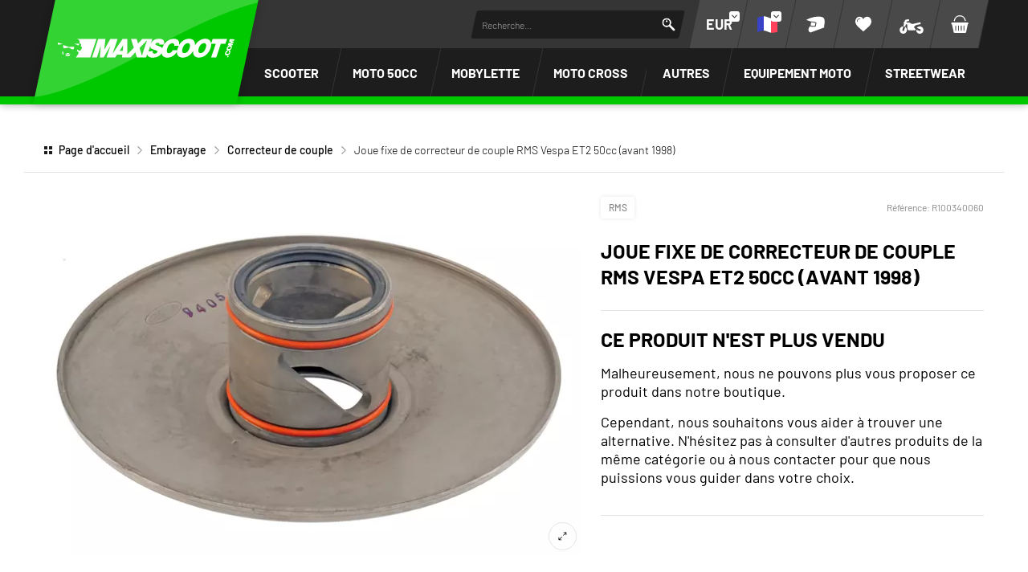

--- FILE ---
content_type: text/html; charset=UTF-8
request_url: https://www.maxiscoot.com/fr/produit/joue-fixe-de-correcteur-de-couple-rms-vespa-et2-50cc-avant-1998-20973
body_size: 54459
content:



















<!DOCTYPE html>
<html lang="fr" dir="ltr" data-vwtype="artikel" data-vwname="detail" class="main main--nojs html_artikel html_artikel_detail env_live" id="frontend" data-vctype_id="0" data-deferred-navigations=false>

<head>
    <script>window.dataLayer = [];</script>
    
            <!-- Google Tag Manager --><script>(function(w,d,s,l,i){w[l]=w[l]||[];w[l].push({'gtm.start':new Date().getTime(),event:'gtm.js'});var f=d.getElementsByTagName(s)[0],j=d.createElement(s),dl=l!='dataLayer'?'&l='+l:'';j.async=true;j.src='https://www.googletagmanager.com/gtm.js?id='+i+dl;f.parentNode.insertBefore(j,f);})(window,document,'script','dataLayer','GTM-T3KFZMP');</script><!-- End Google Tag Manager -->
    
    <meta charset="utf-8"><meta name="viewport" content="width=device-width, initial-scale=1, minimum-scale=1, maximum-scale=10"><script>var et={ data:{}, app:{}, api:{} };et.data.layoutBreakpoints={"mini":{"min":320,"max":479},"small":{"min":480,"max":767},"medium":{"min":768,"max":1024},"large":{"min":1025,"max":1249},"xlarge":{"min":1250,"max":1920},"mobile":{"min":320,"max":1024},"desktop":{"min":1025,"max":1920}};et.htmlHeadBreakpoints=et.data.layoutBreakpoints;et.data.presenceVars={"klevu_api_host":"eucs35v2.ksearchnet.com","klevu_api_key":"klevu-175222885961718129"};</script> <title>Joue fixe de correcteur de couple RMS Vespa ET2 50cc (avant 1998) | MAXISCOOT</title><link rel="preconnect" href="sbd.etailercdn.de"><link rel="preconnect" href="cdn.consentmanager.net"><meta name="robots" content="index,follow"><meta name="keywords" content="R100340060, Correcteur de couple, Joue fixe de correcteur de couple RMS Vespa ET2 50cc (avant 1998)"><meta name="description" content="Joue fixe de correcteur de couple RMS Vespa ET2 50cc (avant 1998) | Disponible chez Maxiscoot ✅ Paiement en plusieurs fois ✅ Livraison rapide ✅ Conseils d&#039;experts !"><link rel="alternate" hreflang="en" href="https://www.maxiscoot.com/en/product/rms-torque-drive-pulley-fixed-original-piaggio-gilera-1995-1998-20973"><link rel="alternate" hreflang="it" href="https://www.maxiscoot.com/it/prodotto/semipuleggia-fissa,-piaggio-20973"><link rel="alternate" hreflang="es" href="https://www.maxiscoot.com/es/producto/convertidor-trasero-semi-polea-p.-modelos-viejos-piaggio-hasta-1998-20973"><link rel="alternate" hreflang="fr" href="https://www.maxiscoot.com/fr/produit/joue-fixe-de-correcteur-de-couple-rms-vespa-et2-50cc-avant-1998-20973"><link rel="alternate" hreflang="de" href="https://www.scooter-attack.com/de/kaufen/wandler-hinten,-feste-haelfte-piaggio-alt-20973"><meta name="format-detection" content="telephone=no"><!-- critical css not found or disabled --><link rel="stylesheet" href="/public/cache/css_1_75ef1d468238cfa4dccd007651e13d9b30bd98eb.css?ts=1765258975"> <script src="/custom/module/public/streetbuzz/main.min.js?1757594801" defer fetchpriority="high"></script><script src="/custom/module/public/streetbuzz/main_artikel.min.js?1757594801" defer fetchpriority="high"></script> <script src="/custom/module/public/streetbuzz/dist/assets/artikel_detail-j66kuiyf.js" type="module"></script><script src="/custom/module/public/streetbuzz/dist/assets/main-WWROy6lc.js" type="module"></script> <link rel="preload" href="/custom/module/public/streetbuzz/assets/fonts/sb/sb.woff2?5d0a37d4" as="font" type="font/woff2" crossorigin><link rel="preload" href="/custom/module/public/streetbuzz/assets/fonts/barlow-v5-latin/barlow-v5-latin-regular.woff2" as="font" type="font/woff2" crossorigin><link rel="preload" href="/custom/module/public/streetbuzz/assets/fonts/barlow-v5-latin/barlow-v5-latin-500.woff2" as="font" type="font/woff2" crossorigin><link rel="preload" href="/custom/module/public/streetbuzz/assets/fonts/barlow-v5-latin/barlow-v5-latin-700.woff2" as="font" type="font/woff2" crossorigin><link rel="preload" as="image" href="https://sbd.etailercdn.de/media/pimg/p/o/thumbs/251574_2981286.jpg"> <script data-purpose="head-js">
(function (et) {
    'use strict';
        document.documentElement.classList.remove('main--nojs');
        if (!!window.MSInputMethodContext && !!document.documentMode) { document.documentElement.classList.add('ua_ie11'); }
    if (!et.hasOwnProperty('gteMap')) { et.gteMap = new Map(); }
    if (!et.hasOwnProperty('data')) { et.data = { }; }
    et.data.sessionId = null;     et.data.presence = 'maxiscoot';     et.data.presenceId = 1;
    et.data.lang = 'fr';
    et.data.langcode = 'fr';
    et.data.currencyCode = 'EUR';
    et.data.currencySymbol = '€';
    et.data.shopId = 1;     et.data.payOneConfig = [];
    et.data.vwType = 'artikel';
    et.data.vwTypeId = 308;
    et.data.vwName = 'detail';
    et.data.vwId = 20973;
    et.data.isStartpage = false;
    et.data.environment = 'live';
    et.data.searchAttribGlue = ',';
    et.data.searchAttribGlueOr = '|';
    et.data.searchAttribGlueAnd = '.';
    et.data.filterText = '';
    et.data.sameDayShippingText1 = '';
    et.data.sameDayShippingText2 = '';
            et.data.sameDayShippingDeadline = '2025-12-15T14:00:00+01:00';
        et.data.shopCountries = [];
    et.data.shopCountriesStates = [];
    et.data.openMids = [];
    et.data.la = {};
    
                et.data.vctypeUlid = '';
    et.data.vctypeId = 0;
    et.data.vctypes = [];

                        et.data.epoqVcTypeId = 0;
            et.data.epoqVcManufacturerId = 0;
        et.data.epoqVcModelId = 0;
    
                        et.data.vctypes['13'] = {
                id: '13',
                description: 'Scooter',
                icon: 'https://sbd.etailercdn.de/media/models/58176_default_scooter.png',
            };
                    et.data.vctypes['14'] = {
                id: '14',
                description: 'Maxiscooter',
                icon: 'https://sbd.etailercdn.de/media/models/58174_default_maxiscooter.png',
            };
                    et.data.vctypes['16'] = {
                id: '16',
                description: 'Moto 50cc',
                icon: 'https://sbd.etailercdn.de/media/models/58175_default_mecaboite.png',
            };
                    et.data.vctypes['18'] = {
                id: '18',
                description: 'Mobylette',
                icon: 'https://sbd.etailercdn.de/media/models/58173_default_cyclo.png',
            };
                    et.data.vctypes['20'] = {
                id: '20',
                description: 'Vespa Vintage',
                icon: 'https://sbd.etailercdn.de/media/models/58172_default_vespa.png',
            };
                    et.data.vctypes['22'] = {
                id: '22',
                description: 'Pitbike',
                icon: 'https://sbd.etailercdn.de/media/k625/71053_nopic-big.png',
            };
                    et.data.vctypes['24'] = {
                id: '24',
                description: 'Moto Cross',
                icon: 'https://sbd.etailercdn.de/media/k625/71053_nopic-big.png',
            };
                    et.data.opeWaitForPersonalJson = true;

    et.data.languageUrls = new Map;
                                                                                
                        et.data.languageUrls.set('de', 'https://www.maxiscoot.com/de/kaufen/joue-fixe-de-correcteur-de-couple-rms-vespa-et2-50cc-avant-1998-20973');
                                                                    
                        et.data.languageUrls.set('en', 'https://www.maxiscoot.com/en/product/joue-fixe-de-correcteur-de-couple-rms-vespa-et2-50cc-avant-1998-20973');
                                                                    
                        et.data.languageUrls.set('it', 'https://www.maxiscoot.com/it/prodotto/joue-fixe-de-correcteur-de-couple-rms-vespa-et2-50cc-avant-1998-20973');
                                                                    
                        et.data.languageUrls.set('es', 'https://www.maxiscoot.com/es/producto/joue-fixe-de-correcteur-de-couple-rms-vespa-et2-50cc-avant-1998-20973');
                et.data.currencyUrls = new Map;
                        
                et.data.currencyUrls.set('1', 'https://www.maxiscoot.com/fr/produit/joue-fixe-de-correcteur-de-couple-rms-vespa-et2-50cc-avant-1998-20973?vcurrency=1');
                        
                et.data.currencyUrls.set('3', 'https://www.maxiscoot.com/fr/produit/joue-fixe-de-correcteur-de-couple-rms-vespa-et2-50cc-avant-1998-20973?vcurrency=3');
                        
                et.data.currencyUrls.set('5', 'https://www.maxiscoot.com/fr/produit/joue-fixe-de-correcteur-de-couple-rms-vespa-et2-50cc-avant-1998-20973?vcurrency=5');
                        
                et.data.currencyUrls.set('7', 'https://www.maxiscoot.com/fr/produit/joue-fixe-de-correcteur-de-couple-rms-vespa-et2-50cc-avant-1998-20973?vcurrency=7');
                        
                et.data.currencyUrls.set('9', 'https://www.maxiscoot.com/fr/produit/joue-fixe-de-correcteur-de-couple-rms-vespa-et2-50cc-avant-1998-20973?vcurrency=9');
                        
                et.data.currencyUrls.set('10', 'https://www.maxiscoot.com/fr/produit/joue-fixe-de-correcteur-de-couple-rms-vespa-et2-50cc-avant-1998-20973?vcurrency=10');
                        
                et.data.currencyUrls.set('12', 'https://www.maxiscoot.com/fr/produit/joue-fixe-de-correcteur-de-couple-rms-vespa-et2-50cc-avant-1998-20973?vcurrency=12');
                        
                et.data.currencyUrls.set('14', 'https://www.maxiscoot.com/fr/produit/joue-fixe-de-correcteur-de-couple-rms-vespa-et2-50cc-avant-1998-20973?vcurrency=14');
                        
                et.data.currencyUrls.set('16', 'https://www.maxiscoot.com/fr/produit/joue-fixe-de-correcteur-de-couple-rms-vespa-et2-50cc-avant-1998-20973?vcurrency=16');
                        
                et.data.currencyUrls.set('18', 'https://www.maxiscoot.com/fr/produit/joue-fixe-de-correcteur-de-couple-rms-vespa-et2-50cc-avant-1998-20973?vcurrency=18');
                        
                et.data.currencyUrls.set('19', 'https://www.maxiscoot.com/fr/produit/joue-fixe-de-correcteur-de-couple-rms-vespa-et2-50cc-avant-1998-20973?vcurrency=19');
                        
                et.data.currencyUrls.set('20', 'https://www.maxiscoot.com/fr/produit/joue-fixe-de-correcteur-de-couple-rms-vespa-et2-50cc-avant-1998-20973?vcurrency=20');
                        
                et.data.currencyUrls.set('21', 'https://www.maxiscoot.com/fr/produit/joue-fixe-de-correcteur-de-couple-rms-vespa-et2-50cc-avant-1998-20973?vcurrency=21');
                        
                et.data.currencyUrls.set('22', 'https://www.maxiscoot.com/fr/produit/joue-fixe-de-correcteur-de-couple-rms-vespa-et2-50cc-avant-1998-20973?vcurrency=22');
                        
                et.data.currencyUrls.set('23', 'https://www.maxiscoot.com/fr/produit/joue-fixe-de-correcteur-de-couple-rms-vespa-et2-50cc-avant-1998-20973?vcurrency=23');
                        
                et.data.currencyUrls.set('24', 'https://www.maxiscoot.com/fr/produit/joue-fixe-de-correcteur-de-couple-rms-vespa-et2-50cc-avant-1998-20973?vcurrency=24');
                        
                et.data.currencyUrls.set('25', 'https://www.maxiscoot.com/fr/produit/joue-fixe-de-correcteur-de-couple-rms-vespa-et2-50cc-avant-1998-20973?vcurrency=25');
                        
                et.data.currencyUrls.set('27', 'https://www.maxiscoot.com/fr/produit/joue-fixe-de-correcteur-de-couple-rms-vespa-et2-50cc-avant-1998-20973?vcurrency=27');
                        
                et.data.currencyUrls.set('29', 'https://www.maxiscoot.com/fr/produit/joue-fixe-de-correcteur-de-couple-rms-vespa-et2-50cc-avant-1998-20973?vcurrency=29');
                        
                et.data.currencyUrls.set('31', 'https://www.maxiscoot.com/fr/produit/joue-fixe-de-correcteur-de-couple-rms-vespa-et2-50cc-avant-1998-20973?vcurrency=31');
                        
                et.data.currencyUrls.set('33', 'https://www.maxiscoot.com/fr/produit/joue-fixe-de-correcteur-de-couple-rms-vespa-et2-50cc-avant-1998-20973?vcurrency=33');
                        
                et.data.currencyUrls.set('35', 'https://www.maxiscoot.com/fr/produit/joue-fixe-de-correcteur-de-couple-rms-vespa-et2-50cc-avant-1998-20973?vcurrency=35');
                        
                et.data.currencyUrls.set('37', 'https://www.maxiscoot.com/fr/produit/joue-fixe-de-correcteur-de-couple-rms-vespa-et2-50cc-avant-1998-20973?vcurrency=37');
                        
                et.data.currencyUrls.set('39', 'https://www.maxiscoot.com/fr/produit/joue-fixe-de-correcteur-de-couple-rms-vespa-et2-50cc-avant-1998-20973?vcurrency=39');
                        
                et.data.currencyUrls.set('40', 'https://www.maxiscoot.com/fr/produit/joue-fixe-de-correcteur-de-couple-rms-vespa-et2-50cc-avant-1998-20973?vcurrency=40');
        /*et.data.searchString = "";*/
    et.data.searchString = null;
        
    
    et.data.nonEssentialFrontendCodeAllowed = true;

    
    
    et.data.chatbot_query_string = '';
})(et);
</script> <!-- start seo_structured_data --> <script type="application/ld+json">{"@context":"https:\/\/schema.org","@type":"BreadcrumbList","itemListElement":[{"@type":"ListItem","position":1,"item":{"@type":"Thing","@id":"https:\/\/www.maxiscoot.com","name":"Page d'accueil"}},{"@type":"ListItem","position":2,"item":{"@type":"Thing","@id":"https:\/\/www.maxiscoot.com\/fr\/embrayage\/","name":"Embrayage"}},{"@type":"ListItem","position":3,"item":{"@type":"Thing","@id":"https:\/\/www.maxiscoot.com\/fr\/embrayage\/correcteur-de-couple\/","name":"Correcteur de couple"}},{"@type":"ListItem","position":4,"item":{"@type":"Thing","@id":"https:\/\/www.maxiscoot.com\/fr\/produit\/joue-fixe-de-correcteur-de-couple-rms-vespa-et2-50cc-avant-1998-20973","name":"Joue fixe de correcteur de couple RMS Vespa ET2 50cc (avant 1998)"}}]}</script><script type="application/ld+json">{"@context":"https:\/\/schema.org","@type":"WebPage","copyrightYear":"2025","copyrightHolder":"Streetbuzz Distribution GmbH","isFamilyFriendly":"true","name":"Joue fixe de correcteur de couple RMS Vespa ET2 50cc (avant 1998) | MAXISCOOT","url":"https:\/\/www.maxiscoot.com\/fr\/produit\/joue-fixe-de-correcteur-de-couple-rms-vespa-et2-50cc-avant-1998-20973"}</script><script type="application/ld+json">{"@context":"https:\/\/schema.org","@type":"Product","name":"Joue fixe de correcteur de couple RMS Vespa ET2 50cc (avant 1998)","image":["https:\/\/sbd.etailercdn.de\/media\/pimg\/p\/o\/thumbs\/251574_2981274.jpg","https:\/\/sbd.etailercdn.de\/media\/pimg\/p\/o\/thumbs\/251574_2981277.jpg","https:\/\/sbd.etailercdn.de\/media\/pimg\/p\/o\/thumbs\/251574_2981280.jpg"],"description":"Accessoiriste sp&eacute;cialiste de la pi&egrave;ce d&eacute;tach&eacute;e adaptable, RMS distribue cette joue fixe de correcteur de couple pour Vespa ET2 50 (avant 1998).<br><br>Id&eacute;al dans le cadre d&rsquo;un &eacute;change standard, ce mod&egrave;le aux caract&eacute;ristiques techniques semblables &agrave; celles de votre correcteur de couple d&rsquo;origine, se monte facilement.","brand":"RMS","offers":{"@type":"Offer","priceCurrency":"EUR","price":29,"itemCondition":"https:\/\/schema.org\/NewCondition","availability":"https:\/\/schema.org\/SoldOut","url":"https:\/\/www.maxiscoot.com\/fr\/produit\/joue-fixe-de-correcteur-de-couple-rms-vespa-et2-50cc-avant-1998-20973","priceValidUntil":"2025-12-16T00:00:00+01:00"},"sku":"R100340060","url":"https:\/\/www.maxiscoot.com\/fr\/produit\/joue-fixe-de-correcteur-de-couple-rms-vespa-et2-50cc-avant-1998-20973","@id":"p-1-20973"}</script> <!-- end seo_structured_data --><!-- Klevu Start --><!-- Klevu End -->
    <script data-purpose="tracking">
    et.data.tracking = {
        ga4: true
    };
</script> <script data-purpose="ga4">
                                </script>
</head>

<body class="main__body body body_artikel body_artikel_detail">
    <!-- Google Tag Manager (noscript) -->
<noscript><iframe src="https://www.googletagmanager.com/ns.html?id=GTM-T3KFZMP"
height="0" width="0" style="display:none;visibility:hidden"></iframe></noscript>
<!-- End Google Tag Manager (noscript) -->
<a href="#start-of-content" class="show-on-focus uk-button" style="position: absolute;">Aller au contenu</a>

        <script data-purpose="consentmanager">
        window.cmp_id=17517;
        window.cmp_cdid="3a925236a356";
    </script>
    
    <script data-purpose="consentmanager">window.gdprAppliesGlobally=true;if(!("cmp_id" in window)||window.cmp_id<1){window.cmp_id=0}if(!("cmp_cdid" in window)){window.cmp_cdid="3a925236a356"}if(!("cmp_params" in window)){window.cmp_params=""}if(!("cmp_host" in window)){window.cmp_host="b.delivery.consentmanager.net"}if(!("cmp_cdn" in window)){window.cmp_cdn="cdn.consentmanager.net"}if(!("cmp_proto" in window)){window.cmp_proto="https:"}if(!("cmp_codesrc" in window)){window.cmp_codesrc="1"}window.cmp_getsupportedLangs=function(){var b=["DE","EN","FR","IT","NO","DA","FI","ES","PT","RO","BG","ET","EL","GA","HR","LV","LT","MT","NL","PL","SV","SK","SL","CS","HU","RU","SR","ZH","TR","UK","AR","BS"];if("cmp_customlanguages" in window){for(var a=0;a<window.cmp_customlanguages.length;a++){b.push(window.cmp_customlanguages[a].l.toUpperCase())}}return b};window.cmp_getRTLLangs=function(){var a=["AR"];if("cmp_customlanguages" in window){for(var b=0;b<window.cmp_customlanguages.length;b++){if("r" in window.cmp_customlanguages[b]&&window.cmp_customlanguages[b].r){a.push(window.cmp_customlanguages[b].l)}}}return a};window.cmp_getlang=function(j){if(typeof(j)!="boolean"){j=true}if(j&&typeof(cmp_getlang.usedlang)=="string"&&cmp_getlang.usedlang!==""){return cmp_getlang.usedlang}var g=window.cmp_getsupportedLangs();var c=[];var f=location.hash;var e=location.search;var a="languages" in navigator?navigator.languages:[];if(f.indexOf("cmplang=")!=-1){c.push(f.substr(f.indexOf("cmplang=")+8,2).toUpperCase())}else{if(e.indexOf("cmplang=")!=-1){c.push(e.substr(e.indexOf("cmplang=")+8,2).toUpperCase())}else{if("cmp_setlang" in window&&window.cmp_setlang!=""){c.push(window.cmp_setlang.toUpperCase())}else{if(a.length>0){for(var d=0;d<a.length;d++){c.push(a[d])}}}}}if("language" in navigator){c.push(navigator.language)}if("userLanguage" in navigator){c.push(navigator.userLanguage)}var h="";for(var d=0;d<c.length;d++){var b=c[d].toUpperCase();if(g.indexOf(b)!=-1){h=b;break}if(b.indexOf("-")!=-1){b=b.substr(0,2)}if(g.indexOf(b)!=-1){h=b;break}}if(h==""&&typeof(cmp_getlang.defaultlang)=="string"&&cmp_getlang.defaultlang!==""){return cmp_getlang.defaultlang}else{if(h==""){h="EN"}}h=h.toUpperCase();return h};(function(){var u=document;var v=u.getElementsByTagName;var h=window;var o="";var b="_en";if("cmp_getlang" in h){o=h.cmp_getlang().toLowerCase();if("cmp_customlanguages" in h){for(var q=0;q<h.cmp_customlanguages.length;q++){if(h.cmp_customlanguages[q].l.toUpperCase()==o.toUpperCase()){o="en";break}}}b="_"+o}function x(i,e){var w="";i+="=";var s=i.length;var d=location;if(d.hash.indexOf(i)!=-1){w=d.hash.substr(d.hash.indexOf(i)+s,9999)}else{if(d.search.indexOf(i)!=-1){w=d.search.substr(d.search.indexOf(i)+s,9999)}else{return e}}if(w.indexOf("&")!=-1){w=w.substr(0,w.indexOf("&"))}return w}var k=("cmp_proto" in h)?h.cmp_proto:"https:";if(k!="http:"&&k!="https:"){k="https:"}var g=("cmp_ref" in h)?h.cmp_ref:location.href;var j=u.createElement("script");j.setAttribute("data-cmp-ab","1");var c=x("cmpdesign","cmp_design" in h?h.cmp_design:"");var f=x("cmpregulationkey","cmp_regulationkey" in h?h.cmp_regulationkey:"");var r=x("cmpgppkey","cmp_gppkey" in h?h.cmp_gppkey:"");var n=x("cmpatt","cmp_att" in h?h.cmp_att:"");j.src=k+"//"+h.cmp_host+"/delivery/cmp.php?"+("cmp_id" in h&&h.cmp_id>0?"id="+h.cmp_id:"")+("cmp_cdid" in h?"&cdid="+h.cmp_cdid:"")+"&h="+encodeURIComponent(g)+(c!=""?"&cmpdesign="+encodeURIComponent(c):"")+(f!=""?"&cmpregulationkey="+encodeURIComponent(f):"")+(r!=""?"&cmpgppkey="+encodeURIComponent(r):"")+(n!=""?"&cmpatt="+encodeURIComponent(n):"")+("cmp_params" in h?"&"+h.cmp_params:"")+(u.cookie.length>0?"&__cmpfcc=1":"")+"&l="+o.toLowerCase()+"&o="+(new Date()).getTime();j.type="text/javascript";j.async=true;if(u.currentScript&&u.currentScript.parentElement){u.currentScript.parentElement.appendChild(j)}else{if(u.body){u.body.appendChild(j)}else{var t=v("body");if(t.length==0){t=v("div")}if(t.length==0){t=v("span")}if(t.length==0){t=v("ins")}if(t.length==0){t=v("script")}if(t.length==0){t=v("head")}if(t.length>0){t[0].appendChild(j)}}}var m="js";var p=x("cmpdebugunminimized","cmpdebugunminimized" in h?h.cmpdebugunminimized:0)>0?"":".min";var a=x("cmpdebugcoverage","cmp_debugcoverage" in h?h.cmp_debugcoverage:"");if(a=="1"){m="instrumented";p=""}var j=u.createElement("script");j.src=k+"//"+h.cmp_cdn+"/delivery/"+m+"/cmp"+b+p+".js";j.type="text/javascript";j.setAttribute("data-cmp-ab","1");j.async=true;if(u.currentScript&&u.currentScript.parentElement){u.currentScript.parentElement.appendChild(j)}else{if(u.body){u.body.appendChild(j)}else{var t=v("body");if(t.length==0){t=v("div")}if(t.length==0){t=v("span")}if(t.length==0){t=v("ins")}if(t.length==0){t=v("script")}if(t.length==0){t=v("head")}if(t.length>0){t[0].appendChild(j)}}}})();window.cmp_addFrame=function(b){if(!window.frames[b]){if(document.body){var a=document.createElement("iframe");a.style.cssText="display:none";if("cmp_cdn" in window&&"cmp_ultrablocking" in window&&window.cmp_ultrablocking>0){a.src="//"+window.cmp_cdn+"/delivery/empty.html"}a.name=b;document.body.appendChild(a)}else{window.setTimeout(window.cmp_addFrame,10,b)}}};window.cmp_rc=function(h){var b=document.cookie;var f="";var d=0;while(b!=""&&d<100){d++;while(b.substr(0,1)==" "){b=b.substr(1,b.length)}var g=b.substring(0,b.indexOf("="));if(b.indexOf(";")!=-1){var c=b.substring(b.indexOf("=")+1,b.indexOf(";"))}else{var c=b.substr(b.indexOf("=")+1,b.length)}if(h==g){f=c}var e=b.indexOf(";")+1;if(e==0){e=b.length}b=b.substring(e,b.length)}return(f)};window.cmp_stub=function(){var a=arguments;__cmp.a=__cmp.a||[];if(!a.length){return __cmp.a}else{if(a[0]==="ping"){if(a[1]===2){a[2]({gdprApplies:gdprAppliesGlobally,cmpLoaded:false,cmpStatus:"stub",displayStatus:"hidden",apiVersion:"2.0",cmpId:31},true)}else{a[2](false,true)}}else{if(a[0]==="getUSPData"){a[2]({version:1,uspString:window.cmp_rc("")},true)}else{if(a[0]==="getTCData"){__cmp.a.push([].slice.apply(a))}else{if(a[0]==="addEventListener"||a[0]==="removeEventListener"){__cmp.a.push([].slice.apply(a))}else{if(a.length==4&&a[3]===false){a[2]({},false)}else{__cmp.a.push([].slice.apply(a))}}}}}}};window.cmp_gpp_ping=function(){return{gppVersion:"1.0",cmpStatus:"stub",cmpDisplayStatus:"hidden",supportedAPIs:["tcfca","usnat","usca","usva","usco","usut","usct"],cmpId:31}};window.cmp_gppstub=function(){var a=arguments;__gpp.q=__gpp.q||[];if(!a.length){return __gpp.q}var g=a[0];var f=a.length>1?a[1]:null;var e=a.length>2?a[2]:null;if(g==="ping"){return window.cmp_gpp_ping()}else{if(g==="addEventListener"){__gpp.e=__gpp.e||[];if(!("lastId" in __gpp)){__gpp.lastId=0}__gpp.lastId++;var c=__gpp.lastId;__gpp.e.push({id:c,callback:f});return{eventName:"listenerRegistered",listenerId:c,data:true,pingData:window.cmp_gpp_ping()}}else{if(g==="removeEventListener"){var h=false;__gpp.e=__gpp.e||[];for(var d=0;d<__gpp.e.length;d++){if(__gpp.e[d].id==e){__gpp.e[d].splice(d,1);h=true;break}}return{eventName:"listenerRemoved",listenerId:e,data:h,pingData:window.cmp_gpp_ping()}}else{if(g==="getGPPData"){return{sectionId:3,gppVersion:1,sectionList:[],applicableSections:[0],gppString:"",pingData:window.cmp_gpp_ping()}}else{if(g==="hasSection"||g==="getSection"||g==="getField"){return null}else{__gpp.q.push([].slice.apply(a))}}}}}};window.cmp_msghandler=function(d){var a=typeof d.data==="string";try{var c=a?JSON.parse(d.data):d.data}catch(f){var c=null}if(typeof(c)==="object"&&c!==null&&"__cmpCall" in c){var b=c.__cmpCall;window.__cmp(b.command,b.parameter,function(h,g){var e={__cmpReturn:{returnValue:h,success:g,callId:b.callId}};d.source.postMessage(a?JSON.stringify(e):e,"*")})}if(typeof(c)==="object"&&c!==null&&"__uspapiCall" in c){var b=c.__uspapiCall;window.__uspapi(b.command,b.version,function(h,g){var e={__uspapiReturn:{returnValue:h,success:g,callId:b.callId}};d.source.postMessage(a?JSON.stringify(e):e,"*")})}if(typeof(c)==="object"&&c!==null&&"__tcfapiCall" in c){var b=c.__tcfapiCall;window.__tcfapi(b.command,b.version,function(h,g){var e={__tcfapiReturn:{returnValue:h,success:g,callId:b.callId}};d.source.postMessage(a?JSON.stringify(e):e,"*")},b.parameter)}if(typeof(c)==="object"&&c!==null&&"__gppCall" in c){var b=c.__gppCall;window.__gpp(b.command,function(h,g){var e={__gppReturn:{returnValue:h,success:g,callId:b.callId}};d.source.postMessage(a?JSON.stringify(e):e,"*")},"parameter" in b?b.parameter:null,"version" in b?b.version:1)}};window.cmp_setStub=function(a){if(!(a in window)||(typeof(window[a])!=="function"&&typeof(window[a])!=="object"&&(typeof(window[a])==="undefined"||window[a]!==null))){window[a]=window.cmp_stub;window[a].msgHandler=window.cmp_msghandler;window.addEventListener("message",window.cmp_msghandler,false)}};window.cmp_setGppStub=function(a){if(!(a in window)||(typeof(window[a])!=="function"&&typeof(window[a])!=="object"&&(typeof(window[a])==="undefined"||window[a]!==null))){window[a]=window.cmp_gppstub;window[a].msgHandler=window.cmp_msghandler;window.addEventListener("message",window.cmp_msghandler,false)}};window.cmp_addFrame("__cmpLocator");if(!("cmp_disableusp" in window)||!window.cmp_disableusp){window.cmp_addFrame("__uspapiLocator")}if(!("cmp_disabletcf" in window)||!window.cmp_disabletcf){window.cmp_addFrame("__tcfapiLocator")}if(!("cmp_disablegpp" in window)||!window.cmp_disablegpp){window.cmp_addFrame("__gppLocator")}window.cmp_setStub("__cmp");if(!("cmp_disabletcf" in window)||!window.cmp_disabletcf){window.cmp_setStub("__tcfapi")}if(!("cmp_disableusp" in window)||!window.cmp_disableusp){window.cmp_setStub("__uspapi")}if(!("cmp_disablegpp" in window)||!window.cmp_disablegpp){window.cmp_setGppStub("__gpp")};</script>


<div id="top"></div>
<form action="/prg.php" method="post"><input type="hidden" name="prg-data" id="prgInput"></form>

<div class="body__base">

                                        
        <header id="layout_header" class="layout_header layout_header--standard" data-sb-minified="false">
            <div class="layout_header_standard sb_lh sb_lh--main"><div class="sb_lh__container sb_lh__container--main"><a class="sb_lh__mobile_menu_button sb_lh__mbutton js_element_mobile_menu__oo" id="offcanvasinit"><svg width="25" height="25"><use href="#sprite_icon_menu" /></svg></a><a class="sb_lh__mobile_search_button sb_lh__mbutton js_mobile_search_button"><svg width="25" height="25"><use href="#sprite_icon_search" /></svg></a><a href="/fr" title="MAXISCOOT" class="sb_lh__logo sb_lh__logo--maxiscoot"><svg width="387" height="100"><use href="#sprite_logo_shop_maxiscoot" /></svg></a><a class="sb_lh__garage_button sb_lh__mbutton js_counter_garage" data-counter="" title="Mes v&eacute;hicules" data-uk-modal="{target:'#element_garage_modal','center':false}"><svg width="42" height="25"><use href="#sprite_icon_garage" /></svg></a><a href="https://www.maxiscoot.com/fr/panier/" class="sb_lh__cart_button sb_lh__cart_button sb_lh__mbutton ets_cart js_counter_cart" data-counter="" title="Panier"><svg width="25" height="25"><use href="#sprite_icon_cart" /></svg></a><div class="sb_lh__block_right"><div class="sb_lh__functions"><a class="sb_lh__desktop_menu_button js_desktop_menu_button"><svg width="25" height="25"><use href="#sprite_icon_menu" /></svg></a><form method="get" action="/fr/recherche" class="element_search_form sb_lh__search"><input type="search" maxlength="100" name="q" id="header_search_field" placeholder="Recherche&hellip;" autocomplete="off" class="element_search_form__input js_element_search_form__input"><button type="submit" class="element_search_form__button js_element_search_form__button" id="header_search_button" aria-label="Rechercher"><svg width="25" height="25"><use href="#sprite_icon_search" /></svg></button></form><div class="sb_lh__currencies_helper" data-uk-dropdown="{mode:'click'}"><a class="sb_lh__currencies_button sb_lh__dbutton" title="Changer de devise"><div>EUR</div></a><div class="sb_lh__currencies_dropdown uk-dropdown-blank"><div class="sb_lh__currencies_dropdown_content"><a href="javascript:et.app.changeVirtualCurrency('3')" class="sb_lh__currency_button uk-button uk-button-link">AUD</a><a href="javascript:et.app.changeVirtualCurrency('5')" class="sb_lh__currency_button uk-button uk-button-link">BGN</a><a href="javascript:et.app.changeVirtualCurrency('7')" class="sb_lh__currency_button uk-button uk-button-link">BRL</a><a href="javascript:et.app.changeVirtualCurrency('9')" class="sb_lh__currency_button uk-button uk-button-link">CAD</a><a href="javascript:et.app.changeVirtualCurrency('10')" class="sb_lh__currency_button uk-button uk-button-link">CHF</a><a href="javascript:et.app.changeVirtualCurrency('12')" class="sb_lh__currency_button uk-button uk-button-link">CNY </a><a href="javascript:et.app.changeVirtualCurrency('14')" class="sb_lh__currency_button uk-button uk-button-link">CZK</a><a href="javascript:et.app.changeVirtualCurrency('16')" class="sb_lh__currency_button uk-button uk-button-link">DKK</a><a href="javascript:et.app.changeVirtualCurrency('1')" class="sb_lh__currency_button uk-button uk-button-link">EUR</a><a href="javascript:et.app.changeVirtualCurrency('18')" class="sb_lh__currency_button uk-button uk-button-link">GBP</a><a href="javascript:et.app.changeVirtualCurrency('19')" class="sb_lh__currency_button uk-button uk-button-link">HRK</a><a href="javascript:et.app.changeVirtualCurrency('20')" class="sb_lh__currency_button uk-button uk-button-link">HUF</a><a href="javascript:et.app.changeVirtualCurrency('21')" class="sb_lh__currency_button uk-button uk-button-link">IDR</a><a href="javascript:et.app.changeVirtualCurrency('22')" class="sb_lh__currency_button uk-button uk-button-link">ILS</a><a href="javascript:et.app.changeVirtualCurrency('23')" class="sb_lh__currency_button uk-button uk-button-link">INR </a><a href="javascript:et.app.changeVirtualCurrency('39')" class="sb_lh__currency_button uk-button uk-button-link">JPY</a><a href="javascript:et.app.changeVirtualCurrency('24')" class="sb_lh__currency_button uk-button uk-button-link">Krona</a><a href="javascript:et.app.changeVirtualCurrency('25')" class="sb_lh__currency_button uk-button uk-button-link">MXN </a><a href="javascript:et.app.changeVirtualCurrency('27')" class="sb_lh__currency_button uk-button uk-button-link">PLN</a><a href="javascript:et.app.changeVirtualCurrency('29')" class="sb_lh__currency_button uk-button uk-button-link">RON</a><a href="javascript:et.app.changeVirtualCurrency('31')" class="sb_lh__currency_button uk-button uk-button-link">RUB</a><a href="javascript:et.app.changeVirtualCurrency('33')" class="sb_lh__currency_button uk-button uk-button-link">THB </a><a href="javascript:et.app.changeVirtualCurrency('35')" class="sb_lh__currency_button uk-button uk-button-link">TRY</a><a href="javascript:et.app.changeVirtualCurrency('37')" class="sb_lh__currency_button uk-button uk-button-link">USD</a><a href="javascript:et.app.changeVirtualCurrency('40')" class="sb_lh__currency_button uk-button uk-button-link">ZAR</a></div></div></div><div class="sb_lh__language_helper"><a class="sb_lh__language_button sb_lh__dbutton js_toggle_data_open_yn" title="Changer la langue"><img src="https://sbd.etailercdn.de/custom/module/public/streetbuzz/assets/svgs/lang_fr.min.svg" width="25" height="21" loading="lazy" alt="Fran&ccedil;ais"></a><div class="nav sb_lh__language_overlay"><a href="javascript:et.app.changeLanguage('de')" title="Deutsch" class="sb_lh__language_button2"><img src="/custom/module/public/streetbuzz/assets/svgs/lang_de.min.svg" width="25" height="21" loading="lazy" alt="Deutsch"></a><a href="javascript:et.app.changeLanguage('en')" title="English" class="sb_lh__language_button2"><img src="/custom/module/public/streetbuzz/assets/svgs/lang_en.min.svg" width="25" height="21" loading="lazy" alt="English"></a><a href="javascript:et.app.changeLanguage('it')" title="Italiano" class="sb_lh__language_button2"><img src="/custom/module/public/streetbuzz/assets/svgs/lang_it.min.svg" width="25" height="21" loading="lazy" alt="Italiano"></a><a href="javascript:et.app.changeLanguage('es')" title="Espagnol" class="sb_lh__language_button2"><img src="/custom/module/public/streetbuzz/assets/svgs/lang_es.min.svg" width="25" height="21" loading="lazy" alt="Espagnol"></a></div><a href="https://www.maxiscoot.com/fr/praesenz/intern/" class="sb_lh__account_button sb_lh__dbutton" title="Mon compte"><svg width="25" height="25"><use href="#sprite_icon_myaccount" /></svg></a><a href="https://www.maxiscoot.com/fr/merkliste/" class="sb_lh__wishlist_button sb_lh__dbutton js_counter_wishlist" data-counter="" title="Ma liste d&#039;envies"><svg width="25" height="25"><use href="#sprite_icon_wishlist" /></svg></a><a class="sb_lh__garage_button sb_lh__dbutton js_counter_garage" data-uk-modal="{target:'#element_garage_modal','center':false}" data-counter="" title="Mes v&eacute;hicules"><svg width="42" height="25"><use href="#sprite_icon_garage" /></svg></a></div><a href="https://www.maxiscoot.com/fr/panier/" class="sb_lh__cart_button sb_lh__dbutton ets_cart js_counter_cart" data-counter="" title="Panier"><svg width="25" height="25"><use href="#sprite_icon_cart" /></svg></a></div><div class="sb_lh__dn_container"><div class="sb_lh__dn"><div class="sb_lh__dn_item" data-uk-dropdown><a href="https://www.maxiscoot.com/fr/scooter/" class="sb_lh__dn_link sb_lh__dn_link--default">Scooter</a><nav class="sb_lh__dn_dropdown uk-dropdown" data-deferred-navigations-key="menu_flyout@214"><ul class="element_flyout__content_sb sb_dn_flyout_menu "><li><a href="https://www.maxiscoot.com/fr/scooter/haut-moteur/" class="sb_dn_flyout_menu__link sb_dn_flyout_menu__link--l1 sb_dn_flyout_menu__link--has_subitems" data-m="301:detail:4987">Haut moteur</a><ul><li><a href="https://www.maxiscoot.com/fr/scooter/haut-moteur/kit-cylindre/" class="sb_dn_flyout_menu__link sb_dn_flyout_menu__link--l2" data-m="301:detail:4983">Kit cylindre</a></li><li><a href="https://www.maxiscoot.com/fr/scooter/haut-moteur/culasse-et-piston/" class="sb_dn_flyout_menu__link sb_dn_flyout_menu__link--l2" data-m="301:detail:4984">Culasse et piston</a></li><li><a href="https://www.maxiscoot.com/fr/scooter/haut-moteur/arbre-a-cames-et-soupape/" class="sb_dn_flyout_menu__link sb_dn_flyout_menu__link--l2" data-m="301:detail:4985">Arbre &agrave; cames et soupape</a></li><li><a href="https://www.maxiscoot.com/fr/scooter/haut-moteur/joint-cylindre/" class="sb_dn_flyout_menu__link sb_dn_flyout_menu__link--l2" data-m="301:detail:4986">Joint cylindre</a></li><li><a href="https://www.maxiscoot.com/fr/scooter/haut-moteur/accessoires-haut-moteur/" class="sb_dn_flyout_menu__link sb_dn_flyout_menu__link--l2" data-m="301:detail:4987">Accessoires haut moteur</a></li></ul></li><li><a href="https://www.maxiscoot.com/fr/scooter/bas-moteur/" class="sb_dn_flyout_menu__link sb_dn_flyout_menu__link--l1 sb_dn_flyout_menu__link--has_subitems" data-m="301:detail:4987">Bas moteur</a><ul><li><a href="https://www.maxiscoot.com/fr/scooter/bas-moteur/vilebrequin/" class="sb_dn_flyout_menu__link sb_dn_flyout_menu__link--l2" data-m="301:detail:4989">Vilebrequin</a></li><li><a href="https://www.maxiscoot.com/fr/scooter/bas-moteur/roulement-de-vilebrequin/" class="sb_dn_flyout_menu__link sb_dn_flyout_menu__link--l2" data-m="301:detail:4990">Roulement de vilebrequin</a></li><li><a href="https://www.maxiscoot.com/fr/scooter/bas-moteur/cage-a-aiguilles/" class="sb_dn_flyout_menu__link sb_dn_flyout_menu__link--l2" data-m="301:detail:4991">Cage &agrave; aiguilles</a></li><li><a href="https://www.maxiscoot.com/fr/scooter/bas-moteur/accessoires-bas-moteur/" class="sb_dn_flyout_menu__link sb_dn_flyout_menu__link--l2" data-m="301:detail:4992">Accessoires bas moteur</a></li></ul></li><li><a href="https://www.maxiscoot.com/fr/scooter/pot-d-echappement/" class="sb_dn_flyout_menu__link sb_dn_flyout_menu__link--l1 sb_dn_flyout_menu__link--has_subitems" data-m="301:detail:4987">Pot d&#039;&eacute;chappement</a><ul><li><a href="https://www.maxiscoot.com/fr/scooter/pot-d-echappement/echappement-type-origine/" class="sb_dn_flyout_menu__link sb_dn_flyout_menu__link--l2" data-m="301:detail:4994">Echappement type origine</a></li><li><a href="https://www.maxiscoot.com/fr/scooter/pot-d-echappement/echappement-tuning/" class="sb_dn_flyout_menu__link sb_dn_flyout_menu__link--l2" data-m="301:detail:4995">Echappement tuning</a></li><li><a href="https://www.maxiscoot.com/fr/scooter/pot-d-echappement/accessoires-echappement/" class="sb_dn_flyout_menu__link sb_dn_flyout_menu__link--l2" data-m="301:detail:4996">Accessoires &eacute;chappement</a></li></ul></li><li><a href="https://www.maxiscoot.com/fr/scooter/carburation-et-admission/" class="sb_dn_flyout_menu__link sb_dn_flyout_menu__link--l1 sb_dn_flyout_menu__link--has_subitems" data-m="301:detail:4987">Carburation et Admission</a><ul><li><a href="https://www.maxiscoot.com/fr/scooter/carburation-et-admission/carburateur/" class="sb_dn_flyout_menu__link sb_dn_flyout_menu__link--l2" data-m="301:detail:4998">Carburateur</a></li><li><a href="https://www.maxiscoot.com/fr/scooter/carburation-et-admission/pipe-d-admission/" class="sb_dn_flyout_menu__link sb_dn_flyout_menu__link--l2" data-m="301:detail:4999">Pipe d&#039;admission</a></li><li><a href="https://www.maxiscoot.com/fr/scooter/carburation-et-admission/boite-a-clapets/" class="sb_dn_flyout_menu__link sb_dn_flyout_menu__link--l2" data-m="301:detail:5000">Bo&icirc;te &agrave; clapets</a></li><li><a href="https://www.maxiscoot.com/fr/scooter/carburation-et-admission/accessoires-carburateur/" class="sb_dn_flyout_menu__link sb_dn_flyout_menu__link--l2" data-m="301:detail:5001">Accessoires carburateur</a></li><li><a href="https://www.maxiscoot.com/fr/scooter/carburation-et-admission/gicleur/" class="sb_dn_flyout_menu__link sb_dn_flyout_menu__link--l2" data-m="301:detail:5002">Gicleur</a></li><li><a href="https://www.maxiscoot.com/fr/scooter/carburation-et-admission/alimentation/" class="sb_dn_flyout_menu__link sb_dn_flyout_menu__link--l2" data-m="301:detail:5003">Alimentation</a></li><li><a href="https://www.maxiscoot.com/fr/scooter/carburation-et-admission/filtre-a-air-tuning/" class="sb_dn_flyout_menu__link sb_dn_flyout_menu__link--l2" data-m="301:detail:5004">Filtre &agrave; air</a></li><li><a href="https://www.maxiscoot.com/fr/scooter/carburation-et-admission/systeme-d-injection/" class="sb_dn_flyout_menu__link sb_dn_flyout_menu__link--l2" data-m="301:detail:5006">Syst&egrave;me d&#039;injection</a></li></ul></li><li><a href="https://www.maxiscoot.com/fr/scooter/variation/" class="sb_dn_flyout_menu__link sb_dn_flyout_menu__link--l1 sb_dn_flyout_menu__link--has_subitems" data-m="301:detail:4987">Variation</a><ul><li><a href="https://www.maxiscoot.com/fr/scooter/variation/variateur/" class="sb_dn_flyout_menu__link sb_dn_flyout_menu__link--l2" data-m="301:detail:5008">Variateur</a></li><li><a href="https://www.maxiscoot.com/fr/scooter/variation/kit-variation/" class="sb_dn_flyout_menu__link sb_dn_flyout_menu__link--l2" data-m="301:detail:5009">Kit variation</a></li><li><a href="https://www.maxiscoot.com/fr/scooter/variation/galets/" class="sb_dn_flyout_menu__link sb_dn_flyout_menu__link--l2" data-m="301:detail:5010">Galets</a></li><li><a href="https://www.maxiscoot.com/fr/scooter/variation/courroie/" class="sb_dn_flyout_menu__link sb_dn_flyout_menu__link--l2" data-m="301:detail:5011">Courroie</a></li><li><a href="https://www.maxiscoot.com/fr/scooter/variation/poulie/" class="sb_dn_flyout_menu__link sb_dn_flyout_menu__link--l2" data-m="301:detail:5012">Poulie</a></li><li><a href="https://www.maxiscoot.com/fr/scooter/variation/accessoires-variateur/" class="sb_dn_flyout_menu__link sb_dn_flyout_menu__link--l2" data-m="301:detail:5013">Accessoires variateur</a></li></ul></li><li><a href="https://www.maxiscoot.com/fr/scooter/embrayage/" class="sb_dn_flyout_menu__link sb_dn_flyout_menu__link--l1 sb_dn_flyout_menu__link--has_subitems" data-m="301:detail:4987">Embrayage</a><ul><li><a href="https://www.maxiscoot.com/fr/scooter/embrayage/embrayage/" class="sb_dn_flyout_menu__link sb_dn_flyout_menu__link--l2" data-m="301:detail:5015">Embrayage</a></li><li><a href="https://www.maxiscoot.com/fr/scooter/embrayage/cloche-d-embrayage/" class="sb_dn_flyout_menu__link sb_dn_flyout_menu__link--l2" data-m="301:detail:5016">Cloche d&#039;embrayage</a></li><li><a href="https://www.maxiscoot.com/fr/scooter/embrayage/correcteur-de-couple/" class="sb_dn_flyout_menu__link sb_dn_flyout_menu__link--l2" data-m="301:detail:5017">Correcteur de couple</a></li><li><a href="https://www.maxiscoot.com/fr/scooter/embrayage/ressorts-d-embrayage/" class="sb_dn_flyout_menu__link sb_dn_flyout_menu__link--l2" data-m="301:detail:5018">Ressorts d&#039;embrayage</a></li><li><a href="https://www.maxiscoot.com/fr/scooter/embrayage/ressort-de-poussee/" class="sb_dn_flyout_menu__link sb_dn_flyout_menu__link--l2" data-m="301:detail:5019">Ressort de pouss&eacute;e</a></li><li><a href="https://www.maxiscoot.com/fr/scooter/embrayage/accessoires-embrayage/" class="sb_dn_flyout_menu__link sb_dn_flyout_menu__link--l2" data-m="301:detail:5020">Accessoires embrayage</a></li></ul></li><li><a href="https://www.maxiscoot.com/fr/scooter/transmission/" class="sb_dn_flyout_menu__link sb_dn_flyout_menu__link--l1 sb_dn_flyout_menu__link--has_subitems" data-m="301:detail:4987">Transmission</a><ul><li><a href="https://www.maxiscoot.com/fr/scooter/transmission/transmission/" class="sb_dn_flyout_menu__link sb_dn_flyout_menu__link--l2" data-m="301:detail:5022">Transmission</a></li><li><a href="https://www.maxiscoot.com/fr/scooter/transmission/accessoires-transmission/" class="sb_dn_flyout_menu__link sb_dn_flyout_menu__link--l2" data-m="301:detail:5025">Accessoires transmission</a></li></ul></li><li><a href="https://www.maxiscoot.com/fr/scooter/carter/" class="sb_dn_flyout_menu__link sb_dn_flyout_menu__link--l1 sb_dn_flyout_menu__link--has_subitems" data-m="301:detail:4987">Carter</a><ul><li><a href="https://www.maxiscoot.com/fr/scooter/carter/carter-de-kick/" class="sb_dn_flyout_menu__link sb_dn_flyout_menu__link--l2" data-m="301:detail:5028">Carter de kick</a></li><li><a href="https://www.maxiscoot.com/fr/scooter/carter/carter-de-transmission/" class="sb_dn_flyout_menu__link sb_dn_flyout_menu__link--l2" data-m="301:detail:5029">Carter de transmission</a></li><li><a href="https://www.maxiscoot.com/fr/scooter/carter/cache-divers/" class="sb_dn_flyout_menu__link sb_dn_flyout_menu__link--l2" data-m="301:detail:5030">Cache divers</a></li><li><a href="https://www.maxiscoot.com/fr/scooter/carter/carter-moteur/" class="sb_dn_flyout_menu__link sb_dn_flyout_menu__link--l2" data-m="301:detail:5032">Carter moteur</a></li></ul></li><li><a href="https://www.maxiscoot.com/fr/scooter/allumage/" class="sb_dn_flyout_menu__link sb_dn_flyout_menu__link--l1 sb_dn_flyout_menu__link--has_subitems" data-m="301:detail:4987">Allumage</a><ul><li><a href="https://www.maxiscoot.com/fr/scooter/allumage/allumage-type-origine/" class="sb_dn_flyout_menu__link sb_dn_flyout_menu__link--l2" data-m="301:detail:5034">Allumage type origine</a></li><li><a href="https://www.maxiscoot.com/fr/scooter/allumage/allumage-tuning/" class="sb_dn_flyout_menu__link sb_dn_flyout_menu__link--l2" data-m="301:detail:5035">Allumage tuning</a></li><li><a href="https://www.maxiscoot.com/fr/scooter/allumage/bougie/" class="sb_dn_flyout_menu__link sb_dn_flyout_menu__link--l2" data-m="301:detail:5083">Bougie</a></li><li><a href="https://www.maxiscoot.com/fr/scooter/allumage/cdi/" class="sb_dn_flyout_menu__link sb_dn_flyout_menu__link--l2" data-m="301:detail:5036">CDI</a></li><li><a href="https://www.maxiscoot.com/fr/scooter/allumage/bobine/" class="sb_dn_flyout_menu__link sb_dn_flyout_menu__link--l2" data-m="301:detail:5037">Bobine</a></li><li><a href="https://www.maxiscoot.com/fr/scooter/allumage/accessoires-allumage/" class="sb_dn_flyout_menu__link sb_dn_flyout_menu__link--l2" data-m="301:detail:5039">Accessoires allumage</a></li><li><a href="https://www.maxiscoot.com/fr/scooter/allumage/coupe-circuit/" class="sb_dn_flyout_menu__link sb_dn_flyout_menu__link--l2" data-m="301:detail:5038">Coupe circuit</a></li></ul></li><li><a href="https://www.maxiscoot.com/fr/scooter/piece-electrique/" class="sb_dn_flyout_menu__link sb_dn_flyout_menu__link--l1 sb_dn_flyout_menu__link--has_subitems" data-m="301:detail:4987">Pi&egrave;ce &eacute;lectrique</a><ul><li><a href="https://www.maxiscoot.com/fr/scooter/piece-electrique/compteur-et-instrument/" class="sb_dn_flyout_menu__link sb_dn_flyout_menu__link--l2" data-m="301:detail:5041">Compteur et instrument</a></li><li><a href="https://www.maxiscoot.com/fr/scooter/piece-electrique/batterie/" class="sb_dn_flyout_menu__link sb_dn_flyout_menu__link--l2" data-m="301:detail:5043">Batterie</a></li><li><a href="https://www.maxiscoot.com/fr/scooter/piece-electrique/commutateur-et-cable/" class="sb_dn_flyout_menu__link sb_dn_flyout_menu__link--l2" data-m="301:detail:5044">Commutateur et c&acirc;ble</a></li><li><a href="https://www.maxiscoot.com/fr/scooter/piece-electrique/relais-et-regulateur/" class="sb_dn_flyout_menu__link sb_dn_flyout_menu__link--l2" data-m="301:detail:5045">Relais et r&eacute;gulateur</a></li><li><a href="https://www.maxiscoot.com/fr/scooter/piece-electrique/pieces-electrique-divers/" class="sb_dn_flyout_menu__link sb_dn_flyout_menu__link--l2" data-m="301:detail:5046">Pi&egrave;ces &eacute;lectrique divers</a></li><li><a href="https://www.maxiscoot.com/fr/scooter/piece-electrique/klaxon/" class="sb_dn_flyout_menu__link sb_dn_flyout_menu__link--l2" data-m="301:detail:5047">Klaxon</a></li><li><a href="https://www.maxiscoot.com/fr/scooter/piece-electrique/limiteur/" class="sb_dn_flyout_menu__link sb_dn_flyout_menu__link--l2" data-m="301:detail:5048">Limiteur</a></li><li><a href="https://www.maxiscoot.com/fr/scooter/piece-electrique/accessoires-compteur/" class="sb_dn_flyout_menu__link sb_dn_flyout_menu__link--l2" data-m="301:detail:5042">Accessoires compteur</a></li></ul></li><li><a href="https://www.maxiscoot.com/fr/scooter/eclairage/" class="sb_dn_flyout_menu__link sb_dn_flyout_menu__link--l1 sb_dn_flyout_menu__link--has_subitems" data-m="301:detail:4987">Eclairage</a><ul><li><a href="https://www.maxiscoot.com/fr/scooter/eclairage/feu-arriere/" class="sb_dn_flyout_menu__link sb_dn_flyout_menu__link--l2" data-m="301:detail:5050">Feu arri&egrave;re</a></li><li><a href="https://www.maxiscoot.com/fr/scooter/eclairage/phare/" class="sb_dn_flyout_menu__link sb_dn_flyout_menu__link--l2" data-m="301:detail:5051">Phare</a></li><li><a href="https://www.maxiscoot.com/fr/scooter/eclairage/clignotant/" class="sb_dn_flyout_menu__link sb_dn_flyout_menu__link--l2" data-m="301:detail:5052">Clignotant</a></li><li><a href="https://www.maxiscoot.com/fr/scooter/eclairage/cabochon/" class="sb_dn_flyout_menu__link sb_dn_flyout_menu__link--l2" data-m="301:detail:5053">Cabochon</a></li><li><a href="https://www.maxiscoot.com/fr/scooter/eclairage/ampoule/" class="sb_dn_flyout_menu__link sb_dn_flyout_menu__link--l2" data-m="301:detail:5054">Ampoule</a></li><li><a href="https://www.maxiscoot.com/fr/scooter/eclairage/eclairage-divers/" class="sb_dn_flyout_menu__link sb_dn_flyout_menu__link--l2" data-m="301:detail:5055">Eclairage divers</a></li></ul></li><li><a href="https://www.maxiscoot.com/fr/scooter/carenage/" class="sb_dn_flyout_menu__link sb_dn_flyout_menu__link--l1" data-m="301:detail:4987">Car&eacute;nage</a></li><li><a href="https://www.maxiscoot.com/fr/scooter/piece-tuning/" class="sb_dn_flyout_menu__link sb_dn_flyout_menu__link--l1 sb_dn_flyout_menu__link--has_subitems" data-m="301:detail:4987">Pi&egrave;ce tuning</a><ul><li><a href="https://www.maxiscoot.com/fr/scooter/piece-tuning/bequille/" class="sb_dn_flyout_menu__link sb_dn_flyout_menu__link--l2" data-m="301:detail:5059">B&eacute;quille</a></li><li><a href="https://www.maxiscoot.com/fr/scooter/piece-tuning/guidon/" class="sb_dn_flyout_menu__link sb_dn_flyout_menu__link--l2" data-m="301:detail:5060">Guidon</a></li><li><a href="https://www.maxiscoot.com/fr/scooter/piece-tuning/poignee-de-gaz/" class="sb_dn_flyout_menu__link sb_dn_flyout_menu__link--l2" data-m="301:detail:5061">Poign&eacute;e de gaz</a></li><li><a href="https://www.maxiscoot.com/fr/scooter/piece-tuning/poignee/" class="sb_dn_flyout_menu__link sb_dn_flyout_menu__link--l2" data-m="301:detail:5062">Poign&eacute;e</a></li><li><a href="https://www.maxiscoot.com/fr/scooter/piece-tuning/levier/" class="sb_dn_flyout_menu__link sb_dn_flyout_menu__link--l2" data-m="301:detail:5063">Levier</a></li><li><a href="https://www.maxiscoot.com/fr/scooter/piece-tuning/embout-de-guidon/" class="sb_dn_flyout_menu__link sb_dn_flyout_menu__link--l2" data-m="301:detail:5064">Embout de guidon</a></li><li><a href="https://www.maxiscoot.com/fr/scooter/piece-tuning/potence/" class="sb_dn_flyout_menu__link sb_dn_flyout_menu__link--l2" data-m="301:detail:5065">Potence</a></li><li><a href="https://www.maxiscoot.com/fr/scooter/piece-tuning/retroviseur/" class="sb_dn_flyout_menu__link sb_dn_flyout_menu__link--l2" data-m="301:detail:5067">R&eacute;troviseur</a></li><li><a href="https://www.maxiscoot.com/fr/scooter/piece-tuning/couvercle-de-maitre-cylindre/" class="sb_dn_flyout_menu__link sb_dn_flyout_menu__link--l2" data-m="301:detail:5068">Couvercle de ma&icirc;tre cylindre</a></li><li><a href="https://www.maxiscoot.com/fr/scooter/piece-tuning/autocollant/" class="sb_dn_flyout_menu__link sb_dn_flyout_menu__link--l2" data-m="301:detail:5069">Autocollant</a></li><li><a href="https://www.maxiscoot.com/fr/scooter/piece-tuning/logo/" class="sb_dn_flyout_menu__link sb_dn_flyout_menu__link--l2" data-m="301:detail:5070">Logo</a></li><li><a href="https://www.maxiscoot.com/fr/scooter/piece-tuning/kick-de-demarrage/" class="sb_dn_flyout_menu__link sb_dn_flyout_menu__link--l2" data-m="301:detail:5071">Kick de d&eacute;marrage</a></li><li><a href="https://www.maxiscoot.com/fr/scooter/piece-tuning/vis-deco-et-bouchon/" class="sb_dn_flyout_menu__link sb_dn_flyout_menu__link--l2" data-m="301:detail:5072">Vis d&eacute;co et bouchon</a></li><li><a href="https://www.maxiscoot.com/fr/scooter/piece-tuning/selle-et-housse-de-selle/" class="sb_dn_flyout_menu__link sb_dn_flyout_menu__link--l2" data-m="301:detail:5073">Selle et housse de selle</a></li><li><a href="https://www.maxiscoot.com/fr/scooter/piece-tuning/selecteur-et-pedale/" class="sb_dn_flyout_menu__link sb_dn_flyout_menu__link--l2" data-m="301:detail:5074">S&eacute;lecteur et p&eacute;dale</a></li><li><a href="https://www.maxiscoot.com/fr/scooter/piece-tuning/repose-pieds/" class="sb_dn_flyout_menu__link sb_dn_flyout_menu__link--l2" data-m="301:detail:5075">Repose pieds</a></li><li><a href="https://www.maxiscoot.com/fr/scooter/piece-tuning/pare-choc/" class="sb_dn_flyout_menu__link sb_dn_flyout_menu__link--l2" data-m="301:detail:5076">Pare choc</a></li><li><a href="https://www.maxiscoot.com/fr/scooter/piece-tuning/pieces-tuning-divers/" class="sb_dn_flyout_menu__link sb_dn_flyout_menu__link--l2" data-m="301:detail:5077">Pi&egrave;ces tuning divers</a></li><li><a href="https://www.maxiscoot.com/fr/scooter/piece-tuning/grille-radiateur-et-deco/" class="sb_dn_flyout_menu__link sb_dn_flyout_menu__link--l2" data-m="301:detail:5078">Grille radiateur et d&eacute;co</a></li><li><a href="https://www.maxiscoot.com/fr/scooter/piece-tuning/rehausse-d-amortisseur/" class="sb_dn_flyout_menu__link sb_dn_flyout_menu__link--l2" data-m="301:detail:5079">R&eacute;hausse d&#039;amortisseur</a></li></ul></li><li><a href="https://www.maxiscoot.com/fr/scooter/vue-eclatee/" class="sb_dn_flyout_menu__link sb_dn_flyout_menu__link--l1" data-m="301:detail:4987">Vue &eacute;clat&eacute;e</a></li><li><a href="https://www.maxiscoot.com/fr/scooter/pack-moteur/" class="sb_dn_flyout_menu__link sb_dn_flyout_menu__link--l1" data-m="301:detail:4987">Pack moteur</a></li><li><a href="https://www.maxiscoot.com/fr/scooter/piece-de-rechange/" class="sb_dn_flyout_menu__link sb_dn_flyout_menu__link--l1 sb_dn_flyout_menu__link--has_subitems" data-m="301:detail:4987">Pi&egrave;ce de rechange</a><ul><li><a href="https://www.maxiscoot.com/fr/scooter/piece-de-rechange/refroidissement/" class="sb_dn_flyout_menu__link sb_dn_flyout_menu__link--l2" data-m="301:detail:5084">Refroidissement</a></li><li><a href="https://www.maxiscoot.com/fr/scooter/piece-de-rechange/cable/" class="sb_dn_flyout_menu__link sb_dn_flyout_menu__link--l2" data-m="301:detail:5085">C&acirc;ble</a></li><li><a href="https://www.maxiscoot.com/fr/scooter/piece-de-rechange/joint/" class="sb_dn_flyout_menu__link sb_dn_flyout_menu__link--l2" data-m="301:detail:5086">Joint</a></li><li><a href="https://www.maxiscoot.com/fr/scooter/piece-de-rechange/roulement-et-joint-spy/" class="sb_dn_flyout_menu__link sb_dn_flyout_menu__link--l2" data-m="301:detail:5087">Roulement et joint spy</a></li><li><a href="https://www.maxiscoot.com/fr/scooter/piece-de-rechange/visserie/" class="sb_dn_flyout_menu__link sb_dn_flyout_menu__link--l2" data-m="301:detail:5088">Visserie</a></li><li><a href="https://www.maxiscoot.com/fr/scooter/piece-de-rechange/pompe/" class="sb_dn_flyout_menu__link sb_dn_flyout_menu__link--l2" data-m="301:detail:5089">Pompe</a></li><li><a href="https://www.maxiscoot.com/fr/scooter/piece-de-rechange/pieces-de-rechange-divers/" class="sb_dn_flyout_menu__link sb_dn_flyout_menu__link--l2" data-m="301:detail:5090">Pi&egrave;ces de rechange divers</a></li><li><a href="https://www.maxiscoot.com/fr/scooter/piece-de-rechange/demarreur/" class="sb_dn_flyout_menu__link sb_dn_flyout_menu__link--l2" data-m="301:detail:5091">D&eacute;marreur</a></li><li><a href="https://www.maxiscoot.com/fr/scooter/piece-de-rechange/kit-serrure/" class="sb_dn_flyout_menu__link sb_dn_flyout_menu__link--l2" data-m="301:detail:5092">Kit serrure</a></li><li><a href="https://www.maxiscoot.com/fr/scooter/piece-de-rechange/piece-moteur/" class="sb_dn_flyout_menu__link sb_dn_flyout_menu__link--l2" data-m="301:detail:5093">Pi&egrave;ce moteur</a></li><li><a href="https://www.maxiscoot.com/fr/scooter/piece-de-rechange/filtre-a-huile/" class="sb_dn_flyout_menu__link sb_dn_flyout_menu__link--l2" data-m="301:detail:5094">Filtre &agrave; huile</a></li></ul></li><li><a href="https://www.maxiscoot.com/fr/scooter/freinage/" class="sb_dn_flyout_menu__link sb_dn_flyout_menu__link--l1 sb_dn_flyout_menu__link--has_subitems" data-m="301:detail:4987">Freinage</a><ul><li><a href="https://www.maxiscoot.com/fr/scooter/freinage/plaquette-et-machoire/" class="sb_dn_flyout_menu__link sb_dn_flyout_menu__link--l2" data-m="301:detail:5097">Plaquette et m&acirc;choire</a></li><li><a href="https://www.maxiscoot.com/fr/scooter/freinage/tambour-de-frein/" class="sb_dn_flyout_menu__link sb_dn_flyout_menu__link--l2" data-m="301:detail:5098">Tambour de frein</a></li><li><a href="https://www.maxiscoot.com/fr/scooter/freinage/etrier/" class="sb_dn_flyout_menu__link sb_dn_flyout_menu__link--l2" data-m="301:detail:5099">Etrier</a></li><li><a href="https://www.maxiscoot.com/fr/scooter/freinage/disque-de-frein/" class="sb_dn_flyout_menu__link sb_dn_flyout_menu__link--l2" data-m="301:detail:5100">Disque de frein</a></li><li><a href="https://www.maxiscoot.com/fr/scooter/freinage/maitre-cylindre/" class="sb_dn_flyout_menu__link sb_dn_flyout_menu__link--l2" data-m="301:detail:5101">Ma&icirc;tre-cylindre</a></li><li><a href="https://www.maxiscoot.com/fr/scooter/freinage/durite-et-cable-de-frein/" class="sb_dn_flyout_menu__link sb_dn_flyout_menu__link--l2" data-m="301:detail:5102">Durite et c&acirc;ble de frein</a></li><li><a href="https://www.maxiscoot.com/fr/scooter/freinage/accessoires-de-freinage/" class="sb_dn_flyout_menu__link sb_dn_flyout_menu__link--l2" data-m="301:detail:5103">Accessoires de freinage</a></li></ul></li><li><a href="https://www.maxiscoot.com/fr/scooter/partie-cycle/" class="sb_dn_flyout_menu__link sb_dn_flyout_menu__link--l1 sb_dn_flyout_menu__link--has_subitems" data-m="301:detail:4987">Partie cycle</a><ul><li><a href="https://www.maxiscoot.com/fr/scooter/partie-cycle/amortisseur/" class="sb_dn_flyout_menu__link sb_dn_flyout_menu__link--l2" data-m="301:detail:5105">Amortisseur</a></li><li><a href="https://www.maxiscoot.com/fr/scooter/partie-cycle/fourche/" class="sb_dn_flyout_menu__link sb_dn_flyout_menu__link--l2" data-m="301:detail:5106">Fourche</a></li><li><a href="https://www.maxiscoot.com/fr/scooter/partie-cycle/te-de-fourche/" class="sb_dn_flyout_menu__link sb_dn_flyout_menu__link--l2" data-m="301:detail:5107">T&eacute; de fourche</a></li><li><a href="https://www.maxiscoot.com/fr/scooter/partie-cycle/roulement-de-direction/" class="sb_dn_flyout_menu__link sb_dn_flyout_menu__link--l2" data-m="301:detail:5108">Roulement de direction</a></li><li><a href="https://www.maxiscoot.com/fr/scooter/partie-cycle/cadre-divers/" class="sb_dn_flyout_menu__link sb_dn_flyout_menu__link--l2" data-m="301:detail:5109">Cadre divers</a></li></ul></li><li><a href="https://www.maxiscoot.com/fr/scooter/pneu-et-jante/" class="sb_dn_flyout_menu__link sb_dn_flyout_menu__link--l1 sb_dn_flyout_menu__link--has_subitems" data-m="301:detail:4987">Pneu et jante</a><ul><li><a href="https://www.maxiscoot.com/fr/scooter/pneu-et-jante/pneu/" class="sb_dn_flyout_menu__link sb_dn_flyout_menu__link--l2" data-m="301:detail:5111">Pneu</a></li><li><a href="https://www.maxiscoot.com/fr/scooter/pneu-et-jante/jante/" class="sb_dn_flyout_menu__link sb_dn_flyout_menu__link--l2" data-m="301:detail:5112">Jante</a></li><li><a href="https://www.maxiscoot.com/fr/scooter/pneu-et-jante/accessoires-roue/" class="sb_dn_flyout_menu__link sb_dn_flyout_menu__link--l2" data-m="301:detail:5113">Accessoires roue</a></li></ul></li><li><a href="https://www.maxiscoot.com/fr/atelier/?vctype_id=13" class="sb_dn_flyout_menu__link sb_dn_flyout_menu__link--l1 sb_dn_flyout_menu__link--has_subitems" data-m="301:detail:4987">Atelier</a><ul><li><a href="https://www.maxiscoot.com/fr/atelier/huile-et-lubrifiant/?vctype_id=13" class="sb_dn_flyout_menu__link sb_dn_flyout_menu__link--l2" data-m="301:detail:5115">Huile et Lubrifiant</a></li><li><a href="https://www.maxiscoot.com/fr/atelier/outillage/?vctype_id=13" class="sb_dn_flyout_menu__link sb_dn_flyout_menu__link--l2" data-m="301:detail:5122">Outillage</a></li><li><a href="https://www.maxiscoot.com/fr/atelier/divers/?vctype_id=13" class="sb_dn_flyout_menu__link sb_dn_flyout_menu__link--l2" data-m="301:detail:5128">Divers</a></li><li><a href="https://www.maxiscoot.com/fr/atelier/atelier-et-paddock/?vctype_id=13" class="sb_dn_flyout_menu__link sb_dn_flyout_menu__link--l2" data-m="301:detail:5131">Atelier et Paddock</a></li></ul></li><li><a href="https://www.maxiscoot.com/fr/equipement-vehicule/?vctype_id=13" class="sb_dn_flyout_menu__link sb_dn_flyout_menu__link--l1 sb_dn_flyout_menu__link--has_subitems" data-m="301:detail:4987">Equipement v&eacute;hicule</a><ul><li><a href="https://www.maxiscoot.com/fr/equipement-vehicule/tablier-housse/?vctype_id=13" class="sb_dn_flyout_menu__link sb_dn_flyout_menu__link--l2" data-m="301:detail:5139">Tablier - Housse</a></li><li><a href="https://www.maxiscoot.com/fr/equipement-vehicule/top-case/?vctype_id=13" class="sb_dn_flyout_menu__link sb_dn_flyout_menu__link--l2" data-m="301:detail:5140">Top case</a></li><li><a href="https://www.maxiscoot.com/fr/equipement-vehicule/pare-brise/?vctype_id=13" class="sb_dn_flyout_menu__link sb_dn_flyout_menu__link--l2" data-m="301:detail:5141">Pare-brise</a></li><li><a href="https://www.maxiscoot.com/fr/equipement-vehicule/divers/?vctype_id=13" class="sb_dn_flyout_menu__link sb_dn_flyout_menu__link--l2" data-m="301:detail:5142">Divers</a></li></ul></li><li><a href="https://www.maxiscoot.com/fr/equipement-moto/?vctype_id=13" class="sb_dn_flyout_menu__link sb_dn_flyout_menu__link--l1 sb_dn_flyout_menu__link--has_subitems" data-m="301:detail:4987">Equipement Moto</a><ul><li><a href="https://www.maxiscoot.com/fr/equipement-moto/antivol-moto/?vctype_id=13" class="sb_dn_flyout_menu__link sb_dn_flyout_menu__link--l2" data-m="301:detail:5135">Antivol Moto</a></li><li><a href="https://www.maxiscoot.com/fr/equipement-moto/casque-moto/?vctype_id=13" class="sb_dn_flyout_menu__link sb_dn_flyout_menu__link--l2" data-m="301:detail:5146">Casque Moto</a></li><li><a href="https://www.maxiscoot.com/fr/equipement-moto/masque-motocross/?vctype_id=13" class="sb_dn_flyout_menu__link sb_dn_flyout_menu__link--l2" data-m="301:detail:5147">Masque Motocross</a></li><li><a href="https://www.maxiscoot.com/fr/equipement-moto/gants-moto/?vctype_id=13" class="sb_dn_flyout_menu__link sb_dn_flyout_menu__link--l2" data-m="301:detail:5148">Gants Moto</a></li><li><a href="https://www.maxiscoot.com/fr/equipement-moto/sac-moto/?vctype_id=13" class="sb_dn_flyout_menu__link sb_dn_flyout_menu__link--l2" data-m="301:detail:41767">Sac Moto</a></li><li><a href="https://www.maxiscoot.com/fr/equipement-moto/accessoires/?vctype_id=13" class="sb_dn_flyout_menu__link sb_dn_flyout_menu__link--l2" data-m="301:detail:5143">Accessoires</a></li><li><a href="https://www.maxiscoot.com/fr/equipement-moto/equipement-motard/?vctype_id=13" class="sb_dn_flyout_menu__link sb_dn_flyout_menu__link--l2" data-m="301:detail:41770">Equipement Motard</a></li><li><a href="https://www.maxiscoot.com/fr/equipement-moto/equipement-motocross/?vctype_id=13" class="sb_dn_flyout_menu__link sb_dn_flyout_menu__link--l2" data-m="301:detail:41794">Equipement Motocross</a></li></ul></li><li><a href="https://www.maxiscoot.com/fr/streetwear/?vctype_id=13" class="sb_dn_flyout_menu__link sb_dn_flyout_menu__link--l1 sb_dn_flyout_menu__link--has_subitems" data-m="301:detail:4987">Streetwear</a><ul><li><a href="https://www.maxiscoot.com/fr/streetwear/casquettes-bonnets/?vctype_id=13" class="sb_dn_flyout_menu__link sb_dn_flyout_menu__link--l2" data-m="301:detail:5151">Casquette - Bonnet</a></li><li><a href="https://www.maxiscoot.com/fr/streetwear/t-shirts/?vctype_id=13" class="sb_dn_flyout_menu__link sb_dn_flyout_menu__link--l2" data-m="301:detail:5152">T-shirt</a></li><li><a href="https://www.maxiscoot.com/fr/streetwear/pulls-gilets-sweats/?vctype_id=13" class="sb_dn_flyout_menu__link sb_dn_flyout_menu__link--l2" data-m="301:detail:41654">Pulls - Gilets - Sweats</a></li><li><a href="https://www.maxiscoot.com/fr/streetwear/manteaux-vestes/?vctype_id=13" class="sb_dn_flyout_menu__link sb_dn_flyout_menu__link--l2" data-m="301:detail:41649">Manteaux - Vestes</a></li><li><a href="https://www.maxiscoot.com/fr/streetwear/jeans-pantalons/?vctype_id=13" class="sb_dn_flyout_menu__link sb_dn_flyout_menu__link--l2" data-m="301:detail:41644">Jeans - Pantalons</a></li><li><a href="https://www.maxiscoot.com/fr/streetwear/sous-vetements/?vctype_id=13" class="sb_dn_flyout_menu__link sb_dn_flyout_menu__link--l2" data-m="301:detail:41666">Sous - v&ecirc;tements</a></li><li><a href="https://www.maxiscoot.com/fr/streetwear/accessoires/?vctype_id=13" class="sb_dn_flyout_menu__link sb_dn_flyout_menu__link--l2" data-m="301:detail:41638">Accessoires</a></li></ul></li></ul><div class="element_flyout__content_sb sb_dn_flyout_specials"><a href="https://www.maxiscoot.com/fr/bons-plans/promos/?vctype_id=13" class="sb_dn_flyout_specials__item" data-sb-spc-b="promos"><span>Promos</span></a><a href="https://www.maxiscoot.com/fr/bons-plans/nouveautes/?vctype_id=13" class="sb_dn_flyout_specials__item" data-sb-spc-b="new_products"><span>Nouveaut&eacute;s</span></a><a href="https://www.maxiscoot.com/fr/bons-plans/back-in-stock/?vctype_id=13" class="sb_dn_flyout_specials__item" data-sb-spc-b="back-in-stock"><span>Destockage</span></a></div></nav></div><div class="sb_lh__dn_item" data-uk-dropdown><a href="https://www.maxiscoot.com/fr/moto-50cc/" class="sb_lh__dn_link sb_lh__dn_link--default">Moto 50cc</a><nav class="sb_lh__dn_dropdown uk-dropdown" data-deferred-navigations-key="menu_flyout@215"><ul class="element_flyout__content_sb sb_dn_flyout_menu "><li><a href="https://www.maxiscoot.com/fr/moto-50cc/haut-moteur/" class="sb_dn_flyout_menu__link sb_dn_flyout_menu__link--l1 sb_dn_flyout_menu__link--has_subitems" data-m="301:detail:4987">Haut moteur</a><ul><li><a href="https://www.maxiscoot.com/fr/moto-50cc/haut-moteur/kit-cylindre/" class="sb_dn_flyout_menu__link sb_dn_flyout_menu__link--l2" data-m="301:detail:4983">Kit cylindre</a></li><li><a href="https://www.maxiscoot.com/fr/moto-50cc/haut-moteur/culasse-et-piston/" class="sb_dn_flyout_menu__link sb_dn_flyout_menu__link--l2" data-m="301:detail:4984">Culasse et piston</a></li><li><a href="https://www.maxiscoot.com/fr/moto-50cc/haut-moteur/joint-cylindre/" class="sb_dn_flyout_menu__link sb_dn_flyout_menu__link--l2" data-m="301:detail:4986">Joint cylindre</a></li><li><a href="https://www.maxiscoot.com/fr/moto-50cc/haut-moteur/accessoires-haut-moteur/" class="sb_dn_flyout_menu__link sb_dn_flyout_menu__link--l2" data-m="301:detail:4987">Accessoires haut moteur</a></li></ul></li><li><a href="https://www.maxiscoot.com/fr/moto-50cc/bas-moteur/" class="sb_dn_flyout_menu__link sb_dn_flyout_menu__link--l1 sb_dn_flyout_menu__link--has_subitems" data-m="301:detail:4987">Bas moteur</a><ul><li><a href="https://www.maxiscoot.com/fr/moto-50cc/bas-moteur/vilebrequin/" class="sb_dn_flyout_menu__link sb_dn_flyout_menu__link--l2" data-m="301:detail:4989">Vilebrequin</a></li><li><a href="https://www.maxiscoot.com/fr/moto-50cc/bas-moteur/roulement-de-vilebrequin/" class="sb_dn_flyout_menu__link sb_dn_flyout_menu__link--l2" data-m="301:detail:4990">Roulement de vilebrequin</a></li><li><a href="https://www.maxiscoot.com/fr/moto-50cc/bas-moteur/cage-a-aiguilles/" class="sb_dn_flyout_menu__link sb_dn_flyout_menu__link--l2" data-m="301:detail:4991">Cage &agrave; aiguilles</a></li><li><a href="https://www.maxiscoot.com/fr/moto-50cc/bas-moteur/accessoires-bas-moteur/" class="sb_dn_flyout_menu__link sb_dn_flyout_menu__link--l2" data-m="301:detail:4992">Accessoires bas moteur</a></li></ul></li><li><a href="https://www.maxiscoot.com/fr/moto-50cc/pot-d-echappement/" class="sb_dn_flyout_menu__link sb_dn_flyout_menu__link--l1 sb_dn_flyout_menu__link--has_subitems" data-m="301:detail:4987">Pot d&#039;&eacute;chappement</a><ul><li><a href="https://www.maxiscoot.com/fr/moto-50cc/pot-d-echappement/echappement-tuning/" class="sb_dn_flyout_menu__link sb_dn_flyout_menu__link--l2" data-m="301:detail:4995">Echappement tuning</a></li><li><a href="https://www.maxiscoot.com/fr/moto-50cc/pot-d-echappement/accessoires-echappement/" class="sb_dn_flyout_menu__link sb_dn_flyout_menu__link--l2" data-m="301:detail:4996">Accessoires &eacute;chappement</a></li></ul></li><li><a href="https://www.maxiscoot.com/fr/moto-50cc/carburation-et-admission/" class="sb_dn_flyout_menu__link sb_dn_flyout_menu__link--l1 sb_dn_flyout_menu__link--has_subitems" data-m="301:detail:4987">Carburation et Admission</a><ul><li><a href="https://www.maxiscoot.com/fr/moto-50cc/carburation-et-admission/carburateur/" class="sb_dn_flyout_menu__link sb_dn_flyout_menu__link--l2" data-m="301:detail:4998">Carburateur</a></li><li><a href="https://www.maxiscoot.com/fr/moto-50cc/carburation-et-admission/pipe-d-admission/" class="sb_dn_flyout_menu__link sb_dn_flyout_menu__link--l2" data-m="301:detail:4999">Pipe d&#039;admission</a></li><li><a href="https://www.maxiscoot.com/fr/moto-50cc/carburation-et-admission/boite-a-clapets/" class="sb_dn_flyout_menu__link sb_dn_flyout_menu__link--l2" data-m="301:detail:5000">Bo&icirc;te &agrave; clapets</a></li><li><a href="https://www.maxiscoot.com/fr/moto-50cc/carburation-et-admission/accessoires-carburateur/" class="sb_dn_flyout_menu__link sb_dn_flyout_menu__link--l2" data-m="301:detail:5001">Accessoires carburateur</a></li><li><a href="https://www.maxiscoot.com/fr/moto-50cc/carburation-et-admission/gicleur/" class="sb_dn_flyout_menu__link sb_dn_flyout_menu__link--l2" data-m="301:detail:5002">Gicleur</a></li><li><a href="https://www.maxiscoot.com/fr/moto-50cc/carburation-et-admission/alimentation/" class="sb_dn_flyout_menu__link sb_dn_flyout_menu__link--l2" data-m="301:detail:5003">Alimentation</a></li><li><a href="https://www.maxiscoot.com/fr/moto-50cc/carburation-et-admission/filtre-a-air-tuning/" class="sb_dn_flyout_menu__link sb_dn_flyout_menu__link--l2" data-m="301:detail:5004">Filtre &agrave; air</a></li></ul></li><li><a href="https://www.maxiscoot.com/fr/moto-50cc/embrayage/" class="sb_dn_flyout_menu__link sb_dn_flyout_menu__link--l1 sb_dn_flyout_menu__link--has_subitems" data-m="301:detail:4987">Embrayage</a><ul><li><a href="https://www.maxiscoot.com/fr/moto-50cc/embrayage/embrayage/" class="sb_dn_flyout_menu__link sb_dn_flyout_menu__link--l2" data-m="301:detail:5015">Embrayage</a></li><li><a href="https://www.maxiscoot.com/fr/moto-50cc/embrayage/ressorts-d-embrayage/" class="sb_dn_flyout_menu__link sb_dn_flyout_menu__link--l2" data-m="301:detail:5018">Ressorts d&#039;embrayage</a></li><li><a href="https://www.maxiscoot.com/fr/moto-50cc/embrayage/accessoires-embrayage/" class="sb_dn_flyout_menu__link sb_dn_flyout_menu__link--l2" data-m="301:detail:5020">Accessoires embrayage</a></li></ul></li><li><a href="https://www.maxiscoot.com/fr/moto-50cc/transmission/" class="sb_dn_flyout_menu__link sb_dn_flyout_menu__link--l1 sb_dn_flyout_menu__link--has_subitems" data-m="301:detail:4987">Transmission</a><ul><li><a href="https://www.maxiscoot.com/fr/moto-50cc/transmission/kit-chaine/" class="sb_dn_flyout_menu__link sb_dn_flyout_menu__link--l2" data-m="301:detail:5023">Kit cha&icirc;ne</a></li><li><a href="https://www.maxiscoot.com/fr/moto-50cc/transmission/boite-de-vitesse/" class="sb_dn_flyout_menu__link sb_dn_flyout_menu__link--l2" data-m="301:detail:5024">Bo&icirc;te de vitesse</a></li><li><a href="https://www.maxiscoot.com/fr/moto-50cc/transmission/accessoires-transmission/" class="sb_dn_flyout_menu__link sb_dn_flyout_menu__link--l2" data-m="301:detail:5025">Accessoires transmission</a></li></ul></li><li><a href="https://www.maxiscoot.com/fr/moto-50cc/carter/" class="sb_dn_flyout_menu__link sb_dn_flyout_menu__link--l1 sb_dn_flyout_menu__link--has_subitems" data-m="301:detail:4987">Carter</a><ul><li><a href="https://www.maxiscoot.com/fr/moto-50cc/carter/cache-divers/" class="sb_dn_flyout_menu__link sb_dn_flyout_menu__link--l2" data-m="301:detail:5030">Cache divers</a></li><li><a href="https://www.maxiscoot.com/fr/moto-50cc/carter/carter-embrayage/" class="sb_dn_flyout_menu__link sb_dn_flyout_menu__link--l2" data-m="301:detail:5031">Carter embrayage</a></li><li><a href="https://www.maxiscoot.com/fr/moto-50cc/carter/carter-moteur/" class="sb_dn_flyout_menu__link sb_dn_flyout_menu__link--l2" data-m="301:detail:5032">Carter moteur</a></li></ul></li><li><a href="https://www.maxiscoot.com/fr/moto-50cc/allumage/" class="sb_dn_flyout_menu__link sb_dn_flyout_menu__link--l1 sb_dn_flyout_menu__link--has_subitems" data-m="301:detail:4987">Allumage</a><ul><li><a href="https://www.maxiscoot.com/fr/moto-50cc/allumage/allumage-type-origine/" class="sb_dn_flyout_menu__link sb_dn_flyout_menu__link--l2" data-m="301:detail:5034">Allumage type origine</a></li><li><a href="https://www.maxiscoot.com/fr/moto-50cc/allumage/allumage-tuning/" class="sb_dn_flyout_menu__link sb_dn_flyout_menu__link--l2" data-m="301:detail:5035">Allumage tuning</a></li><li><a href="https://www.maxiscoot.com/fr/moto-50cc/allumage/bougie/" class="sb_dn_flyout_menu__link sb_dn_flyout_menu__link--l2" data-m="301:detail:5083">Bougie</a></li><li><a href="https://www.maxiscoot.com/fr/moto-50cc/allumage/cdi/" class="sb_dn_flyout_menu__link sb_dn_flyout_menu__link--l2" data-m="301:detail:5036">CDI</a></li><li><a href="https://www.maxiscoot.com/fr/moto-50cc/allumage/bobine/" class="sb_dn_flyout_menu__link sb_dn_flyout_menu__link--l2" data-m="301:detail:5037">Bobine</a></li><li><a href="https://www.maxiscoot.com/fr/moto-50cc/allumage/accessoires-allumage/" class="sb_dn_flyout_menu__link sb_dn_flyout_menu__link--l2" data-m="301:detail:5039">Accessoires allumage</a></li><li><a href="https://www.maxiscoot.com/fr/moto-50cc/allumage/coupe-circuit/" class="sb_dn_flyout_menu__link sb_dn_flyout_menu__link--l2" data-m="301:detail:5038">Coupe circuit</a></li></ul></li><li><a href="https://www.maxiscoot.com/fr/moto-50cc/piece-electrique/" class="sb_dn_flyout_menu__link sb_dn_flyout_menu__link--l1 sb_dn_flyout_menu__link--has_subitems" data-m="301:detail:4987">Pi&egrave;ce &eacute;lectrique</a><ul><li><a href="https://www.maxiscoot.com/fr/moto-50cc/piece-electrique/compteur-et-instrument/" class="sb_dn_flyout_menu__link sb_dn_flyout_menu__link--l2" data-m="301:detail:5041">Compteur et instrument</a></li><li><a href="https://www.maxiscoot.com/fr/moto-50cc/piece-electrique/batterie/" class="sb_dn_flyout_menu__link sb_dn_flyout_menu__link--l2" data-m="301:detail:5043">Batterie</a></li><li><a href="https://www.maxiscoot.com/fr/moto-50cc/piece-electrique/commutateur-et-cable/" class="sb_dn_flyout_menu__link sb_dn_flyout_menu__link--l2" data-m="301:detail:5044">Commutateur et c&acirc;ble</a></li><li><a href="https://www.maxiscoot.com/fr/moto-50cc/piece-electrique/relais-et-regulateur/" class="sb_dn_flyout_menu__link sb_dn_flyout_menu__link--l2" data-m="301:detail:5045">Relais et r&eacute;gulateur</a></li><li><a href="https://www.maxiscoot.com/fr/moto-50cc/piece-electrique/pieces-electrique-divers/" class="sb_dn_flyout_menu__link sb_dn_flyout_menu__link--l2" data-m="301:detail:5046">Pi&egrave;ces &eacute;lectrique divers</a></li><li><a href="https://www.maxiscoot.com/fr/moto-50cc/piece-electrique/klaxon/" class="sb_dn_flyout_menu__link sb_dn_flyout_menu__link--l2" data-m="301:detail:5047">Klaxon</a></li><li><a href="https://www.maxiscoot.com/fr/moto-50cc/piece-electrique/limiteur/" class="sb_dn_flyout_menu__link sb_dn_flyout_menu__link--l2" data-m="301:detail:5048">Limiteur</a></li><li><a href="https://www.maxiscoot.com/fr/moto-50cc/piece-electrique/accessoires-compteur/" class="sb_dn_flyout_menu__link sb_dn_flyout_menu__link--l2" data-m="301:detail:5042">Accessoires compteur</a></li></ul></li><li><a href="https://www.maxiscoot.com/fr/moto-50cc/eclairage/" class="sb_dn_flyout_menu__link sb_dn_flyout_menu__link--l1 sb_dn_flyout_menu__link--has_subitems" data-m="301:detail:4987">Eclairage</a><ul><li><a href="https://www.maxiscoot.com/fr/moto-50cc/eclairage/feu-arriere/" class="sb_dn_flyout_menu__link sb_dn_flyout_menu__link--l2" data-m="301:detail:5050">Feu arri&egrave;re</a></li><li><a href="https://www.maxiscoot.com/fr/moto-50cc/eclairage/phare/" class="sb_dn_flyout_menu__link sb_dn_flyout_menu__link--l2" data-m="301:detail:5051">Phare</a></li><li><a href="https://www.maxiscoot.com/fr/moto-50cc/eclairage/clignotant/" class="sb_dn_flyout_menu__link sb_dn_flyout_menu__link--l2" data-m="301:detail:5052">Clignotant</a></li><li><a href="https://www.maxiscoot.com/fr/moto-50cc/eclairage/cabochon/" class="sb_dn_flyout_menu__link sb_dn_flyout_menu__link--l2" data-m="301:detail:5053">Cabochon</a></li><li><a href="https://www.maxiscoot.com/fr/moto-50cc/eclairage/ampoule/" class="sb_dn_flyout_menu__link sb_dn_flyout_menu__link--l2" data-m="301:detail:5054">Ampoule</a></li><li><a href="https://www.maxiscoot.com/fr/moto-50cc/eclairage/eclairage-divers/" class="sb_dn_flyout_menu__link sb_dn_flyout_menu__link--l2" data-m="301:detail:5055">Eclairage divers</a></li></ul></li><li><a href="https://www.maxiscoot.com/fr/moto-50cc/carenage/" class="sb_dn_flyout_menu__link sb_dn_flyout_menu__link--l1" data-m="301:detail:4987">Car&eacute;nage</a></li><li><a href="https://www.maxiscoot.com/fr/moto-50cc/piece-tuning/" class="sb_dn_flyout_menu__link sb_dn_flyout_menu__link--l1 sb_dn_flyout_menu__link--has_subitems" data-m="301:detail:4987">Pi&egrave;ce tuning</a><ul><li><a href="https://www.maxiscoot.com/fr/moto-50cc/piece-tuning/bequille/" class="sb_dn_flyout_menu__link sb_dn_flyout_menu__link--l2" data-m="301:detail:5059">B&eacute;quille</a></li><li><a href="https://www.maxiscoot.com/fr/moto-50cc/piece-tuning/guidon/" class="sb_dn_flyout_menu__link sb_dn_flyout_menu__link--l2" data-m="301:detail:5060">Guidon</a></li><li><a href="https://www.maxiscoot.com/fr/moto-50cc/piece-tuning/poignee-de-gaz/" class="sb_dn_flyout_menu__link sb_dn_flyout_menu__link--l2" data-m="301:detail:5061">Poign&eacute;e de gaz</a></li><li><a href="https://www.maxiscoot.com/fr/moto-50cc/piece-tuning/poignee/" class="sb_dn_flyout_menu__link sb_dn_flyout_menu__link--l2" data-m="301:detail:5062">Poign&eacute;e</a></li><li><a href="https://www.maxiscoot.com/fr/moto-50cc/piece-tuning/levier/" class="sb_dn_flyout_menu__link sb_dn_flyout_menu__link--l2" data-m="301:detail:5063">Levier</a></li><li><a href="https://www.maxiscoot.com/fr/moto-50cc/piece-tuning/embout-de-guidon/" class="sb_dn_flyout_menu__link sb_dn_flyout_menu__link--l2" data-m="301:detail:5064">Embout de guidon</a></li><li><a href="https://www.maxiscoot.com/fr/moto-50cc/piece-tuning/potence/" class="sb_dn_flyout_menu__link sb_dn_flyout_menu__link--l2" data-m="301:detail:5065">Potence</a></li><li><a href="https://www.maxiscoot.com/fr/moto-50cc/piece-tuning/pontet-de-guidon/" class="sb_dn_flyout_menu__link sb_dn_flyout_menu__link--l2" data-m="301:detail:5066">Pontet de guidon</a></li><li><a href="https://www.maxiscoot.com/fr/moto-50cc/piece-tuning/retroviseur/" class="sb_dn_flyout_menu__link sb_dn_flyout_menu__link--l2" data-m="301:detail:5067">R&eacute;troviseur</a></li><li><a href="https://www.maxiscoot.com/fr/moto-50cc/piece-tuning/couvercle-de-maitre-cylindre/" class="sb_dn_flyout_menu__link sb_dn_flyout_menu__link--l2" data-m="301:detail:5068">Couvercle de ma&icirc;tre cylindre</a></li><li><a href="https://www.maxiscoot.com/fr/moto-50cc/piece-tuning/autocollant/" class="sb_dn_flyout_menu__link sb_dn_flyout_menu__link--l2" data-m="301:detail:5069">Autocollant</a></li><li><a href="https://www.maxiscoot.com/fr/moto-50cc/piece-tuning/kick-de-demarrage/" class="sb_dn_flyout_menu__link sb_dn_flyout_menu__link--l2" data-m="301:detail:5071">Kick de d&eacute;marrage</a></li><li><a href="https://www.maxiscoot.com/fr/moto-50cc/piece-tuning/vis-deco-et-bouchon/" class="sb_dn_flyout_menu__link sb_dn_flyout_menu__link--l2" data-m="301:detail:5072">Vis d&eacute;co et bouchon</a></li><li><a href="https://www.maxiscoot.com/fr/moto-50cc/piece-tuning/selle-et-housse-de-selle/" class="sb_dn_flyout_menu__link sb_dn_flyout_menu__link--l2" data-m="301:detail:5073">Selle et housse de selle</a></li><li><a href="https://www.maxiscoot.com/fr/moto-50cc/piece-tuning/selecteur-et-pedale/" class="sb_dn_flyout_menu__link sb_dn_flyout_menu__link--l2" data-m="301:detail:5074">S&eacute;lecteur et p&eacute;dale</a></li><li><a href="https://www.maxiscoot.com/fr/moto-50cc/piece-tuning/repose-pieds/" class="sb_dn_flyout_menu__link sb_dn_flyout_menu__link--l2" data-m="301:detail:5075">Repose pieds</a></li><li><a href="https://www.maxiscoot.com/fr/moto-50cc/piece-tuning/pieces-tuning-divers/" class="sb_dn_flyout_menu__link sb_dn_flyout_menu__link--l2" data-m="301:detail:5077">Pi&egrave;ces tuning divers</a></li><li><a href="https://www.maxiscoot.com/fr/moto-50cc/piece-tuning/grille-radiateur-et-deco/" class="sb_dn_flyout_menu__link sb_dn_flyout_menu__link--l2" data-m="301:detail:5078">Grille radiateur et d&eacute;co</a></li><li><a href="https://www.maxiscoot.com/fr/moto-50cc/piece-tuning/rehausse-d-amortisseur/" class="sb_dn_flyout_menu__link sb_dn_flyout_menu__link--l2" data-m="301:detail:5079">R&eacute;hausse d&#039;amortisseur</a></li></ul></li><li><a href="https://www.maxiscoot.com/fr/moto-50cc/vue-eclatee/" class="sb_dn_flyout_menu__link sb_dn_flyout_menu__link--l1" data-m="301:detail:4987">Vue &eacute;clat&eacute;e</a></li><li><a href="https://www.maxiscoot.com/fr/moto-50cc/pack-moteur/" class="sb_dn_flyout_menu__link sb_dn_flyout_menu__link--l1" data-m="301:detail:4987">Pack moteur</a></li><li><a href="https://www.maxiscoot.com/fr/moto-50cc/piece-de-rechange/" class="sb_dn_flyout_menu__link sb_dn_flyout_menu__link--l1 sb_dn_flyout_menu__link--has_subitems" data-m="301:detail:4987">Pi&egrave;ce de rechange</a><ul><li><a href="https://www.maxiscoot.com/fr/moto-50cc/piece-de-rechange/refroidissement/" class="sb_dn_flyout_menu__link sb_dn_flyout_menu__link--l2" data-m="301:detail:5084">Refroidissement</a></li><li><a href="https://www.maxiscoot.com/fr/moto-50cc/piece-de-rechange/cable/" class="sb_dn_flyout_menu__link sb_dn_flyout_menu__link--l2" data-m="301:detail:5085">C&acirc;ble</a></li><li><a href="https://www.maxiscoot.com/fr/moto-50cc/piece-de-rechange/joint/" class="sb_dn_flyout_menu__link sb_dn_flyout_menu__link--l2" data-m="301:detail:5086">Joint</a></li><li><a href="https://www.maxiscoot.com/fr/moto-50cc/piece-de-rechange/roulement-et-joint-spy/" class="sb_dn_flyout_menu__link sb_dn_flyout_menu__link--l2" data-m="301:detail:5087">Roulement et joint spy</a></li><li><a href="https://www.maxiscoot.com/fr/moto-50cc/piece-de-rechange/visserie/" class="sb_dn_flyout_menu__link sb_dn_flyout_menu__link--l2" data-m="301:detail:5088">Visserie</a></li><li><a href="https://www.maxiscoot.com/fr/moto-50cc/piece-de-rechange/pompe/" class="sb_dn_flyout_menu__link sb_dn_flyout_menu__link--l2" data-m="301:detail:5089">Pompe</a></li><li><a href="https://www.maxiscoot.com/fr/moto-50cc/piece-de-rechange/pieces-de-rechange-divers/" class="sb_dn_flyout_menu__link sb_dn_flyout_menu__link--l2" data-m="301:detail:5090">Pi&egrave;ces de rechange divers</a></li><li><a href="https://www.maxiscoot.com/fr/moto-50cc/piece-de-rechange/demarreur/" class="sb_dn_flyout_menu__link sb_dn_flyout_menu__link--l2" data-m="301:detail:5091">D&eacute;marreur</a></li><li><a href="https://www.maxiscoot.com/fr/moto-50cc/piece-de-rechange/kit-serrure/" class="sb_dn_flyout_menu__link sb_dn_flyout_menu__link--l2" data-m="301:detail:5092">Kit serrure</a></li><li><a href="https://www.maxiscoot.com/fr/moto-50cc/piece-de-rechange/piece-moteur/" class="sb_dn_flyout_menu__link sb_dn_flyout_menu__link--l2" data-m="301:detail:5093">Pi&egrave;ce moteur</a></li><li><a href="https://www.maxiscoot.com/fr/moto-50cc/piece-de-rechange/filtre-a-huile/" class="sb_dn_flyout_menu__link sb_dn_flyout_menu__link--l2" data-m="301:detail:5094">Filtre &agrave; huile</a></li></ul></li><li><a href="https://www.maxiscoot.com/fr/moto-50cc/freinage/" class="sb_dn_flyout_menu__link sb_dn_flyout_menu__link--l1 sb_dn_flyout_menu__link--has_subitems" data-m="301:detail:4987">Freinage</a><ul><li><a href="https://www.maxiscoot.com/fr/moto-50cc/freinage/plaquette-et-machoire/" class="sb_dn_flyout_menu__link sb_dn_flyout_menu__link--l2" data-m="301:detail:5097">Plaquette et m&acirc;choire</a></li><li><a href="https://www.maxiscoot.com/fr/moto-50cc/freinage/etrier/" class="sb_dn_flyout_menu__link sb_dn_flyout_menu__link--l2" data-m="301:detail:5099">Etrier</a></li><li><a href="https://www.maxiscoot.com/fr/moto-50cc/freinage/disque-de-frein/" class="sb_dn_flyout_menu__link sb_dn_flyout_menu__link--l2" data-m="301:detail:5100">Disque de frein</a></li><li><a href="https://www.maxiscoot.com/fr/moto-50cc/freinage/maitre-cylindre/" class="sb_dn_flyout_menu__link sb_dn_flyout_menu__link--l2" data-m="301:detail:5101">Ma&icirc;tre-cylindre</a></li><li><a href="https://www.maxiscoot.com/fr/moto-50cc/freinage/durite-et-cable-de-frein/" class="sb_dn_flyout_menu__link sb_dn_flyout_menu__link--l2" data-m="301:detail:5102">Durite et c&acirc;ble de frein</a></li><li><a href="https://www.maxiscoot.com/fr/moto-50cc/freinage/accessoires-de-freinage/" class="sb_dn_flyout_menu__link sb_dn_flyout_menu__link--l2" data-m="301:detail:5103">Accessoires de freinage</a></li></ul></li><li><a href="https://www.maxiscoot.com/fr/moto-50cc/partie-cycle/" class="sb_dn_flyout_menu__link sb_dn_flyout_menu__link--l1 sb_dn_flyout_menu__link--has_subitems" data-m="301:detail:4987">Partie cycle</a><ul><li><a href="https://www.maxiscoot.com/fr/moto-50cc/partie-cycle/amortisseur/" class="sb_dn_flyout_menu__link sb_dn_flyout_menu__link--l2" data-m="301:detail:5105">Amortisseur</a></li><li><a href="https://www.maxiscoot.com/fr/moto-50cc/partie-cycle/fourche/" class="sb_dn_flyout_menu__link sb_dn_flyout_menu__link--l2" data-m="301:detail:5106">Fourche</a></li><li><a href="https://www.maxiscoot.com/fr/moto-50cc/partie-cycle/te-de-fourche/" class="sb_dn_flyout_menu__link sb_dn_flyout_menu__link--l2" data-m="301:detail:5107">T&eacute; de fourche</a></li><li><a href="https://www.maxiscoot.com/fr/moto-50cc/partie-cycle/roulement-de-direction/" class="sb_dn_flyout_menu__link sb_dn_flyout_menu__link--l2" data-m="301:detail:5108">Roulement de direction</a></li><li><a href="https://www.maxiscoot.com/fr/moto-50cc/partie-cycle/cadre-divers/" class="sb_dn_flyout_menu__link sb_dn_flyout_menu__link--l2" data-m="301:detail:5109">Cadre divers</a></li></ul></li><li><a href="https://www.maxiscoot.com/fr/moto-50cc/pneu-et-jante/" class="sb_dn_flyout_menu__link sb_dn_flyout_menu__link--l1 sb_dn_flyout_menu__link--has_subitems" data-m="301:detail:4987">Pneu et jante</a><ul><li><a href="https://www.maxiscoot.com/fr/moto-50cc/pneu-et-jante/pneu/" class="sb_dn_flyout_menu__link sb_dn_flyout_menu__link--l2" data-m="301:detail:5111">Pneu</a></li><li><a href="https://www.maxiscoot.com/fr/moto-50cc/pneu-et-jante/jante/" class="sb_dn_flyout_menu__link sb_dn_flyout_menu__link--l2" data-m="301:detail:5112">Jante</a></li><li><a href="https://www.maxiscoot.com/fr/moto-50cc/pneu-et-jante/accessoires-roue/" class="sb_dn_flyout_menu__link sb_dn_flyout_menu__link--l2" data-m="301:detail:5113">Accessoires roue</a></li></ul></li><li><a href="https://www.maxiscoot.com/fr/atelier/?vctype_id=16" class="sb_dn_flyout_menu__link sb_dn_flyout_menu__link--l1 sb_dn_flyout_menu__link--has_subitems" data-m="301:detail:4987">Atelier</a><ul><li><a href="https://www.maxiscoot.com/fr/atelier/huile-et-lubrifiant/?vctype_id=16" class="sb_dn_flyout_menu__link sb_dn_flyout_menu__link--l2" data-m="301:detail:5115">Huile et Lubrifiant</a></li><li><a href="https://www.maxiscoot.com/fr/atelier/outillage/?vctype_id=16" class="sb_dn_flyout_menu__link sb_dn_flyout_menu__link--l2" data-m="301:detail:5122">Outillage</a></li><li><a href="https://www.maxiscoot.com/fr/atelier/divers/?vctype_id=16" class="sb_dn_flyout_menu__link sb_dn_flyout_menu__link--l2" data-m="301:detail:5128">Divers</a></li><li><a href="https://www.maxiscoot.com/fr/atelier/atelier-et-paddock/?vctype_id=16" class="sb_dn_flyout_menu__link sb_dn_flyout_menu__link--l2" data-m="301:detail:5131">Atelier et Paddock</a></li></ul></li><li><a href="https://www.maxiscoot.com/fr/equipement-vehicule/?vctype_id=16" class="sb_dn_flyout_menu__link sb_dn_flyout_menu__link--l1 sb_dn_flyout_menu__link--has_subitems" data-m="301:detail:4987">Equipement v&eacute;hicule</a><ul><li><a href="https://www.maxiscoot.com/fr/equipement-vehicule/tablier-housse/?vctype_id=16" class="sb_dn_flyout_menu__link sb_dn_flyout_menu__link--l2" data-m="301:detail:5139">Tablier - Housse</a></li><li><a href="https://www.maxiscoot.com/fr/equipement-vehicule/pare-brise/?vctype_id=16" class="sb_dn_flyout_menu__link sb_dn_flyout_menu__link--l2" data-m="301:detail:5141">Pare-brise</a></li><li><a href="https://www.maxiscoot.com/fr/equipement-vehicule/divers/?vctype_id=16" class="sb_dn_flyout_menu__link sb_dn_flyout_menu__link--l2" data-m="301:detail:5142">Divers</a></li></ul></li><li><a href="https://www.maxiscoot.com/fr/equipement-moto/?vctype_id=16" class="sb_dn_flyout_menu__link sb_dn_flyout_menu__link--l1 sb_dn_flyout_menu__link--has_subitems" data-m="301:detail:4987">Equipement Moto</a><ul><li><a href="https://www.maxiscoot.com/fr/equipement-moto/antivol-moto/?vctype_id=16" class="sb_dn_flyout_menu__link sb_dn_flyout_menu__link--l2" data-m="301:detail:5135">Antivol Moto</a></li><li><a href="https://www.maxiscoot.com/fr/equipement-moto/casque-moto/?vctype_id=16" class="sb_dn_flyout_menu__link sb_dn_flyout_menu__link--l2" data-m="301:detail:5146">Casque Moto</a></li><li><a href="https://www.maxiscoot.com/fr/equipement-moto/masque-motocross/?vctype_id=16" class="sb_dn_flyout_menu__link sb_dn_flyout_menu__link--l2" data-m="301:detail:5147">Masque Motocross</a></li><li><a href="https://www.maxiscoot.com/fr/equipement-moto/gants-moto/?vctype_id=16" class="sb_dn_flyout_menu__link sb_dn_flyout_menu__link--l2" data-m="301:detail:5148">Gants Moto</a></li><li><a href="https://www.maxiscoot.com/fr/equipement-moto/sac-moto/?vctype_id=16" class="sb_dn_flyout_menu__link sb_dn_flyout_menu__link--l2" data-m="301:detail:41767">Sac Moto</a></li><li><a href="https://www.maxiscoot.com/fr/equipement-moto/accessoires/?vctype_id=16" class="sb_dn_flyout_menu__link sb_dn_flyout_menu__link--l2" data-m="301:detail:5143">Accessoires</a></li><li><a href="https://www.maxiscoot.com/fr/equipement-moto/equipement-motard/?vctype_id=16" class="sb_dn_flyout_menu__link sb_dn_flyout_menu__link--l2" data-m="301:detail:41770">Equipement Motard</a></li><li><a href="https://www.maxiscoot.com/fr/equipement-moto/equipement-motocross/?vctype_id=16" class="sb_dn_flyout_menu__link sb_dn_flyout_menu__link--l2" data-m="301:detail:41794">Equipement Motocross</a></li></ul></li><li><a href="https://www.maxiscoot.com/fr/streetwear/?vctype_id=16" class="sb_dn_flyout_menu__link sb_dn_flyout_menu__link--l1 sb_dn_flyout_menu__link--has_subitems" data-m="301:detail:4987">Streetwear</a><ul><li><a href="https://www.maxiscoot.com/fr/streetwear/casquettes-bonnets/?vctype_id=16" class="sb_dn_flyout_menu__link sb_dn_flyout_menu__link--l2" data-m="301:detail:5151">Casquette - Bonnet</a></li><li><a href="https://www.maxiscoot.com/fr/streetwear/t-shirts/?vctype_id=16" class="sb_dn_flyout_menu__link sb_dn_flyout_menu__link--l2" data-m="301:detail:5152">T-shirt</a></li><li><a href="https://www.maxiscoot.com/fr/streetwear/pulls-gilets-sweats/?vctype_id=16" class="sb_dn_flyout_menu__link sb_dn_flyout_menu__link--l2" data-m="301:detail:41654">Pulls - Gilets - Sweats</a></li><li><a href="https://www.maxiscoot.com/fr/streetwear/manteaux-vestes/?vctype_id=16" class="sb_dn_flyout_menu__link sb_dn_flyout_menu__link--l2" data-m="301:detail:41649">Manteaux - Vestes</a></li><li><a href="https://www.maxiscoot.com/fr/streetwear/jeans-pantalons/?vctype_id=16" class="sb_dn_flyout_menu__link sb_dn_flyout_menu__link--l2" data-m="301:detail:41644">Jeans - Pantalons</a></li><li><a href="https://www.maxiscoot.com/fr/streetwear/sous-vetements/?vctype_id=16" class="sb_dn_flyout_menu__link sb_dn_flyout_menu__link--l2" data-m="301:detail:41666">Sous - v&ecirc;tements</a></li><li><a href="https://www.maxiscoot.com/fr/streetwear/accessoires/?vctype_id=16" class="sb_dn_flyout_menu__link sb_dn_flyout_menu__link--l2" data-m="301:detail:41638">Accessoires</a></li></ul></li></ul><div class="element_flyout__content_sb sb_dn_flyout_specials"><a href="https://www.maxiscoot.com/fr/bons-plans/promos/?vctype_id=16" class="sb_dn_flyout_specials__item" data-sb-spc-b="promos"><span>Promos</span></a><a href="https://www.maxiscoot.com/fr/bons-plans/nouveautes/?vctype_id=16" class="sb_dn_flyout_specials__item" data-sb-spc-b="new_products"><span>Nouveaut&eacute;s</span></a><a href="https://www.maxiscoot.com/fr/bons-plans/back-in-stock/?vctype_id=16" class="sb_dn_flyout_specials__item" data-sb-spc-b="back-in-stock"><span>Destockage</span></a></div></nav></div><div class="sb_lh__dn_item sb_lh__dn_item--active" data-uk-dropdown><a href="https://www.maxiscoot.com/fr/cyclo/" class="sb_lh__dn_link sb_lh__dn_link--default sb_lh__dn_link--active">Mobylette</a><nav class="sb_lh__dn_dropdown uk-dropdown" data-deferred-navigations-key="menu_flyout@216"><ul class="element_flyout__content_sb sb_dn_flyout_menu "><li><a href="https://www.maxiscoot.com/fr/cyclo/haut-moteur/" class="sb_dn_flyout_menu__link sb_dn_flyout_menu__link--l1 sb_dn_flyout_menu__link--has_subitems" data-m="301:detail:4987">Haut moteur</a><ul><li><a href="https://www.maxiscoot.com/fr/cyclo/haut-moteur/kit-cylindre/" class="sb_dn_flyout_menu__link sb_dn_flyout_menu__link--l2" data-m="301:detail:4983">Kit cylindre</a></li><li><a href="https://www.maxiscoot.com/fr/cyclo/haut-moteur/culasse-et-piston/" class="sb_dn_flyout_menu__link sb_dn_flyout_menu__link--l2" data-m="301:detail:4984">Culasse et piston</a></li><li><a href="https://www.maxiscoot.com/fr/cyclo/haut-moteur/joint-cylindre/" class="sb_dn_flyout_menu__link sb_dn_flyout_menu__link--l2" data-m="301:detail:4986">Joint cylindre</a></li><li><a href="https://www.maxiscoot.com/fr/cyclo/haut-moteur/accessoires-haut-moteur/" class="sb_dn_flyout_menu__link sb_dn_flyout_menu__link--l2" data-m="301:detail:4987">Accessoires haut moteur</a></li></ul></li><li><a href="https://www.maxiscoot.com/fr/cyclo/bas-moteur/" class="sb_dn_flyout_menu__link sb_dn_flyout_menu__link--l1 sb_dn_flyout_menu__link--has_subitems" data-m="301:detail:4987">Bas moteur</a><ul><li><a href="https://www.maxiscoot.com/fr/cyclo/bas-moteur/vilebrequin/" class="sb_dn_flyout_menu__link sb_dn_flyout_menu__link--l2" data-m="301:detail:4989">Vilebrequin</a></li><li><a href="https://www.maxiscoot.com/fr/cyclo/bas-moteur/roulement-de-vilebrequin/" class="sb_dn_flyout_menu__link sb_dn_flyout_menu__link--l2" data-m="301:detail:4990">Roulement de vilebrequin</a></li><li><a href="https://www.maxiscoot.com/fr/cyclo/bas-moteur/cage-a-aiguilles/" class="sb_dn_flyout_menu__link sb_dn_flyout_menu__link--l2" data-m="301:detail:4991">Cage &agrave; aiguilles</a></li><li><a href="https://www.maxiscoot.com/fr/cyclo/bas-moteur/accessoires-bas-moteur/" class="sb_dn_flyout_menu__link sb_dn_flyout_menu__link--l2" data-m="301:detail:4992">Accessoires bas moteur</a></li></ul></li><li><a href="https://www.maxiscoot.com/fr/cyclo/pot-d-echappement/" class="sb_dn_flyout_menu__link sb_dn_flyout_menu__link--l1 sb_dn_flyout_menu__link--has_subitems" data-m="301:detail:4987">Pot d&#039;&eacute;chappement</a><ul><li><a href="https://www.maxiscoot.com/fr/cyclo/pot-d-echappement/echappement-type-origine/" class="sb_dn_flyout_menu__link sb_dn_flyout_menu__link--l2" data-m="301:detail:4994">Echappement type origine</a></li><li><a href="https://www.maxiscoot.com/fr/cyclo/pot-d-echappement/echappement-tuning/" class="sb_dn_flyout_menu__link sb_dn_flyout_menu__link--l2" data-m="301:detail:4995">Echappement tuning</a></li><li><a href="https://www.maxiscoot.com/fr/cyclo/pot-d-echappement/accessoires-echappement/" class="sb_dn_flyout_menu__link sb_dn_flyout_menu__link--l2" data-m="301:detail:4996">Accessoires &eacute;chappement</a></li></ul></li><li><a href="https://www.maxiscoot.com/fr/cyclo/carburation-et-admission/" class="sb_dn_flyout_menu__link sb_dn_flyout_menu__link--l1 sb_dn_flyout_menu__link--has_subitems" data-m="301:detail:4987">Carburation et Admission</a><ul><li><a href="https://www.maxiscoot.com/fr/cyclo/carburation-et-admission/carburateur/" class="sb_dn_flyout_menu__link sb_dn_flyout_menu__link--l2" data-m="301:detail:4998">Carburateur</a></li><li><a href="https://www.maxiscoot.com/fr/cyclo/carburation-et-admission/pipe-d-admission/" class="sb_dn_flyout_menu__link sb_dn_flyout_menu__link--l2" data-m="301:detail:4999">Pipe d&#039;admission</a></li><li><a href="https://www.maxiscoot.com/fr/cyclo/carburation-et-admission/boite-a-clapets/" class="sb_dn_flyout_menu__link sb_dn_flyout_menu__link--l2" data-m="301:detail:5000">Bo&icirc;te &agrave; clapets</a></li><li><a href="https://www.maxiscoot.com/fr/cyclo/carburation-et-admission/accessoires-carburateur/" class="sb_dn_flyout_menu__link sb_dn_flyout_menu__link--l2" data-m="301:detail:5001">Accessoires carburateur</a></li><li><a href="https://www.maxiscoot.com/fr/cyclo/carburation-et-admission/gicleur/" class="sb_dn_flyout_menu__link sb_dn_flyout_menu__link--l2" data-m="301:detail:5002">Gicleur</a></li><li><a href="https://www.maxiscoot.com/fr/cyclo/carburation-et-admission/alimentation/" class="sb_dn_flyout_menu__link sb_dn_flyout_menu__link--l2" data-m="301:detail:5003">Alimentation</a></li><li><a href="https://www.maxiscoot.com/fr/cyclo/carburation-et-admission/filtre-a-air-tuning/" class="sb_dn_flyout_menu__link sb_dn_flyout_menu__link--l2" data-m="301:detail:5004">Filtre &agrave; air</a></li></ul></li><li><a href="https://www.maxiscoot.com/fr/cyclo/variation/" class="sb_dn_flyout_menu__link sb_dn_flyout_menu__link--l1 sb_dn_flyout_menu__link--has_subitems" data-m="301:detail:4987">Variation</a><ul><li><a href="https://www.maxiscoot.com/fr/cyclo/variation/variateur/" class="sb_dn_flyout_menu__link sb_dn_flyout_menu__link--l2" data-m="301:detail:5008">Variateur</a></li><li><a href="https://www.maxiscoot.com/fr/cyclo/variation/kit-variation/" class="sb_dn_flyout_menu__link sb_dn_flyout_menu__link--l2" data-m="301:detail:5009">Kit variation</a></li><li><a href="https://www.maxiscoot.com/fr/cyclo/variation/galets/" class="sb_dn_flyout_menu__link sb_dn_flyout_menu__link--l2" data-m="301:detail:5010">Galets</a></li><li><a href="https://www.maxiscoot.com/fr/cyclo/variation/courroie/" class="sb_dn_flyout_menu__link sb_dn_flyout_menu__link--l2" data-m="301:detail:5011">Courroie</a></li><li><a href="https://www.maxiscoot.com/fr/cyclo/variation/poulie/" class="sb_dn_flyout_menu__link sb_dn_flyout_menu__link--l2" data-m="301:detail:5012">Poulie</a></li><li><a href="https://www.maxiscoot.com/fr/cyclo/variation/accessoires-variateur/" class="sb_dn_flyout_menu__link sb_dn_flyout_menu__link--l2" data-m="301:detail:5013">Accessoires variateur</a></li></ul></li><li><a href="https://www.maxiscoot.com/fr/cyclo/embrayage/" class="sb_dn_flyout_menu__link sb_dn_flyout_menu__link--l1 sb_dn_flyout_menu__link--has_subitems" data-m="301:detail:4987">Embrayage</a><ul><li><a href="https://www.maxiscoot.com/fr/cyclo/embrayage/embrayage/" class="sb_dn_flyout_menu__link sb_dn_flyout_menu__link--l2" data-m="301:detail:5015">Embrayage</a></li><li><a href="https://www.maxiscoot.com/fr/cyclo/embrayage/cloche-d-embrayage/" class="sb_dn_flyout_menu__link sb_dn_flyout_menu__link--l2" data-m="301:detail:5016">Cloche d&#039;embrayage</a></li><li><a href="https://www.maxiscoot.com/fr/cyclo/embrayage/correcteur-de-couple/" class="sb_dn_flyout_menu__link sb_dn_flyout_menu__link--l2" data-m="301:detail:5017">Correcteur de couple</a></li><li><a href="https://www.maxiscoot.com/fr/cyclo/embrayage/ressorts-d-embrayage/" class="sb_dn_flyout_menu__link sb_dn_flyout_menu__link--l2" data-m="301:detail:5018">Ressorts d&#039;embrayage</a></li><li><a href="https://www.maxiscoot.com/fr/cyclo/embrayage/ressort-de-poussee/" class="sb_dn_flyout_menu__link sb_dn_flyout_menu__link--l2" data-m="301:detail:5019">Ressort de pouss&eacute;e</a></li><li><a href="https://www.maxiscoot.com/fr/cyclo/embrayage/accessoires-embrayage/" class="sb_dn_flyout_menu__link sb_dn_flyout_menu__link--l2" data-m="301:detail:5020">Accessoires embrayage</a></li></ul></li><li><a href="https://www.maxiscoot.com/fr/cyclo/transmission/" class="sb_dn_flyout_menu__link sb_dn_flyout_menu__link--l1 sb_dn_flyout_menu__link--has_subitems" data-m="301:detail:4987">Transmission</a><ul><li><a href="https://www.maxiscoot.com/fr/cyclo/transmission/transmission/" class="sb_dn_flyout_menu__link sb_dn_flyout_menu__link--l2" data-m="301:detail:5022">Transmission</a></li><li><a href="https://www.maxiscoot.com/fr/cyclo/transmission/kit-chaine/" class="sb_dn_flyout_menu__link sb_dn_flyout_menu__link--l2" data-m="301:detail:5023">Kit cha&icirc;ne</a></li><li><a href="https://www.maxiscoot.com/fr/cyclo/transmission/boite-de-vitesse/" class="sb_dn_flyout_menu__link sb_dn_flyout_menu__link--l2" data-m="301:detail:5024">Bo&icirc;te de vitesse</a></li><li><a href="https://www.maxiscoot.com/fr/cyclo/transmission/accessoires-transmission/" class="sb_dn_flyout_menu__link sb_dn_flyout_menu__link--l2" data-m="301:detail:5025">Accessoires transmission</a></li></ul></li><li><a href="https://www.maxiscoot.com/fr/cyclo/carter/" class="sb_dn_flyout_menu__link sb_dn_flyout_menu__link--l1 sb_dn_flyout_menu__link--has_subitems" data-m="301:detail:4987">Carter</a><ul><li><a href="https://www.maxiscoot.com/fr/cyclo/carter/carter-de-kick/" class="sb_dn_flyout_menu__link sb_dn_flyout_menu__link--l2" data-m="301:detail:5028">Carter de kick</a></li><li><a href="https://www.maxiscoot.com/fr/cyclo/carter/carter-de-transmission/" class="sb_dn_flyout_menu__link sb_dn_flyout_menu__link--l2" data-m="301:detail:5029">Carter de transmission</a></li><li><a href="https://www.maxiscoot.com/fr/cyclo/carter/cache-divers/" class="sb_dn_flyout_menu__link sb_dn_flyout_menu__link--l2" data-m="301:detail:5030">Cache divers</a></li><li><a href="https://www.maxiscoot.com/fr/cyclo/carter/carter-embrayage/" class="sb_dn_flyout_menu__link sb_dn_flyout_menu__link--l2" data-m="301:detail:5031">Carter embrayage</a></li><li><a href="https://www.maxiscoot.com/fr/cyclo/carter/carter-moteur/" class="sb_dn_flyout_menu__link sb_dn_flyout_menu__link--l2" data-m="301:detail:5032">Carter moteur</a></li></ul></li><li><a href="https://www.maxiscoot.com/fr/cyclo/allumage/" class="sb_dn_flyout_menu__link sb_dn_flyout_menu__link--l1 sb_dn_flyout_menu__link--has_subitems" data-m="301:detail:4987">Allumage</a><ul><li><a href="https://www.maxiscoot.com/fr/cyclo/allumage/allumage-type-origine/" class="sb_dn_flyout_menu__link sb_dn_flyout_menu__link--l2" data-m="301:detail:5034">Allumage type origine</a></li><li><a href="https://www.maxiscoot.com/fr/cyclo/allumage/allumage-tuning/" class="sb_dn_flyout_menu__link sb_dn_flyout_menu__link--l2" data-m="301:detail:5035">Allumage tuning</a></li><li><a href="https://www.maxiscoot.com/fr/cyclo/allumage/bougie/" class="sb_dn_flyout_menu__link sb_dn_flyout_menu__link--l2" data-m="301:detail:5083">Bougie</a></li><li><a href="https://www.maxiscoot.com/fr/cyclo/allumage/cdi/" class="sb_dn_flyout_menu__link sb_dn_flyout_menu__link--l2" data-m="301:detail:5036">CDI</a></li><li><a href="https://www.maxiscoot.com/fr/cyclo/allumage/bobine/" class="sb_dn_flyout_menu__link sb_dn_flyout_menu__link--l2" data-m="301:detail:5037">Bobine</a></li><li><a href="https://www.maxiscoot.com/fr/cyclo/allumage/accessoires-allumage/" class="sb_dn_flyout_menu__link sb_dn_flyout_menu__link--l2" data-m="301:detail:5039">Accessoires allumage</a></li><li><a href="https://www.maxiscoot.com/fr/cyclo/allumage/coupe-circuit/" class="sb_dn_flyout_menu__link sb_dn_flyout_menu__link--l2" data-m="301:detail:5038">Coupe circuit</a></li></ul></li><li><a href="https://www.maxiscoot.com/fr/cyclo/piece-electrique/" class="sb_dn_flyout_menu__link sb_dn_flyout_menu__link--l1 sb_dn_flyout_menu__link--has_subitems" data-m="301:detail:4987">Pi&egrave;ce &eacute;lectrique</a><ul><li><a href="https://www.maxiscoot.com/fr/cyclo/piece-electrique/compteur-et-instrument/" class="sb_dn_flyout_menu__link sb_dn_flyout_menu__link--l2" data-m="301:detail:5041">Compteur et instrument</a></li><li><a href="https://www.maxiscoot.com/fr/cyclo/piece-electrique/batterie/" class="sb_dn_flyout_menu__link sb_dn_flyout_menu__link--l2" data-m="301:detail:5043">Batterie</a></li><li><a href="https://www.maxiscoot.com/fr/cyclo/piece-electrique/commutateur-et-cable/" class="sb_dn_flyout_menu__link sb_dn_flyout_menu__link--l2" data-m="301:detail:5044">Commutateur et c&acirc;ble</a></li><li><a href="https://www.maxiscoot.com/fr/cyclo/piece-electrique/relais-et-regulateur/" class="sb_dn_flyout_menu__link sb_dn_flyout_menu__link--l2" data-m="301:detail:5045">Relais et r&eacute;gulateur</a></li><li><a href="https://www.maxiscoot.com/fr/cyclo/piece-electrique/pieces-electrique-divers/" class="sb_dn_flyout_menu__link sb_dn_flyout_menu__link--l2" data-m="301:detail:5046">Pi&egrave;ces &eacute;lectrique divers</a></li><li><a href="https://www.maxiscoot.com/fr/cyclo/piece-electrique/klaxon/" class="sb_dn_flyout_menu__link sb_dn_flyout_menu__link--l2" data-m="301:detail:5047">Klaxon</a></li><li><a href="https://www.maxiscoot.com/fr/cyclo/piece-electrique/limiteur/" class="sb_dn_flyout_menu__link sb_dn_flyout_menu__link--l2" data-m="301:detail:5048">Limiteur</a></li><li><a href="https://www.maxiscoot.com/fr/cyclo/piece-electrique/accessoires-compteur/" class="sb_dn_flyout_menu__link sb_dn_flyout_menu__link--l2" data-m="301:detail:5042">Accessoires compteur</a></li></ul></li><li><a href="https://www.maxiscoot.com/fr/cyclo/eclairage/" class="sb_dn_flyout_menu__link sb_dn_flyout_menu__link--l1 sb_dn_flyout_menu__link--has_subitems" data-m="301:detail:4987">Eclairage</a><ul><li><a href="https://www.maxiscoot.com/fr/cyclo/eclairage/feu-arriere/" class="sb_dn_flyout_menu__link sb_dn_flyout_menu__link--l2" data-m="301:detail:5050">Feu arri&egrave;re</a></li><li><a href="https://www.maxiscoot.com/fr/cyclo/eclairage/phare/" class="sb_dn_flyout_menu__link sb_dn_flyout_menu__link--l2" data-m="301:detail:5051">Phare</a></li><li><a href="https://www.maxiscoot.com/fr/cyclo/eclairage/clignotant/" class="sb_dn_flyout_menu__link sb_dn_flyout_menu__link--l2" data-m="301:detail:5052">Clignotant</a></li><li><a href="https://www.maxiscoot.com/fr/cyclo/eclairage/cabochon/" class="sb_dn_flyout_menu__link sb_dn_flyout_menu__link--l2" data-m="301:detail:5053">Cabochon</a></li><li><a href="https://www.maxiscoot.com/fr/cyclo/eclairage/ampoule/" class="sb_dn_flyout_menu__link sb_dn_flyout_menu__link--l2" data-m="301:detail:5054">Ampoule</a></li><li><a href="https://www.maxiscoot.com/fr/cyclo/eclairage/eclairage-divers/" class="sb_dn_flyout_menu__link sb_dn_flyout_menu__link--l2" data-m="301:detail:5055">Eclairage divers</a></li></ul></li><li><a href="https://www.maxiscoot.com/fr/cyclo/carenage/" class="sb_dn_flyout_menu__link sb_dn_flyout_menu__link--l1" data-m="301:detail:4987">Car&eacute;nage</a></li><li><a href="https://www.maxiscoot.com/fr/cyclo/piece-tuning/" class="sb_dn_flyout_menu__link sb_dn_flyout_menu__link--l1 sb_dn_flyout_menu__link--has_subitems" data-m="301:detail:4987">Pi&egrave;ce tuning</a><ul><li><a href="https://www.maxiscoot.com/fr/cyclo/piece-tuning/bequille/" class="sb_dn_flyout_menu__link sb_dn_flyout_menu__link--l2" data-m="301:detail:5059">B&eacute;quille</a></li><li><a href="https://www.maxiscoot.com/fr/cyclo/piece-tuning/guidon/" class="sb_dn_flyout_menu__link sb_dn_flyout_menu__link--l2" data-m="301:detail:5060">Guidon</a></li><li><a href="https://www.maxiscoot.com/fr/cyclo/piece-tuning/poignee-de-gaz/" class="sb_dn_flyout_menu__link sb_dn_flyout_menu__link--l2" data-m="301:detail:5061">Poign&eacute;e de gaz</a></li><li><a href="https://www.maxiscoot.com/fr/cyclo/piece-tuning/poignee/" class="sb_dn_flyout_menu__link sb_dn_flyout_menu__link--l2" data-m="301:detail:5062">Poign&eacute;e</a></li><li><a href="https://www.maxiscoot.com/fr/cyclo/piece-tuning/levier/" class="sb_dn_flyout_menu__link sb_dn_flyout_menu__link--l2" data-m="301:detail:5063">Levier</a></li><li><a href="https://www.maxiscoot.com/fr/cyclo/piece-tuning/embout-de-guidon/" class="sb_dn_flyout_menu__link sb_dn_flyout_menu__link--l2" data-m="301:detail:5064">Embout de guidon</a></li><li><a href="https://www.maxiscoot.com/fr/cyclo/piece-tuning/potence/" class="sb_dn_flyout_menu__link sb_dn_flyout_menu__link--l2" data-m="301:detail:5065">Potence</a></li><li><a href="https://www.maxiscoot.com/fr/cyclo/piece-tuning/pontet-de-guidon/" class="sb_dn_flyout_menu__link sb_dn_flyout_menu__link--l2" data-m="301:detail:5066">Pontet de guidon</a></li><li><a href="https://www.maxiscoot.com/fr/cyclo/piece-tuning/retroviseur/" class="sb_dn_flyout_menu__link sb_dn_flyout_menu__link--l2" data-m="301:detail:5067">R&eacute;troviseur</a></li><li><a href="https://www.maxiscoot.com/fr/cyclo/piece-tuning/autocollant/" class="sb_dn_flyout_menu__link sb_dn_flyout_menu__link--l2" data-m="301:detail:5069">Autocollant</a></li><li><a href="https://www.maxiscoot.com/fr/cyclo/piece-tuning/logo/" class="sb_dn_flyout_menu__link sb_dn_flyout_menu__link--l2" data-m="301:detail:5070">Logo</a></li><li><a href="https://www.maxiscoot.com/fr/cyclo/piece-tuning/kick-de-demarrage/" class="sb_dn_flyout_menu__link sb_dn_flyout_menu__link--l2" data-m="301:detail:5071">Kick de d&eacute;marrage</a></li><li><a href="https://www.maxiscoot.com/fr/cyclo/piece-tuning/vis-deco-et-bouchon/" class="sb_dn_flyout_menu__link sb_dn_flyout_menu__link--l2" data-m="301:detail:5072">Vis d&eacute;co et bouchon</a></li><li><a href="https://www.maxiscoot.com/fr/cyclo/piece-tuning/selle-et-housse-de-selle/" class="sb_dn_flyout_menu__link sb_dn_flyout_menu__link--l2" data-m="301:detail:5073">Selle et housse de selle</a></li><li><a href="https://www.maxiscoot.com/fr/cyclo/piece-tuning/selecteur-et-pedale/" class="sb_dn_flyout_menu__link sb_dn_flyout_menu__link--l2" data-m="301:detail:5074">S&eacute;lecteur et p&eacute;dale</a></li><li><a href="https://www.maxiscoot.com/fr/cyclo/piece-tuning/repose-pieds/" class="sb_dn_flyout_menu__link sb_dn_flyout_menu__link--l2" data-m="301:detail:5075">Repose pieds</a></li><li><a href="https://www.maxiscoot.com/fr/cyclo/piece-tuning/pieces-tuning-divers/" class="sb_dn_flyout_menu__link sb_dn_flyout_menu__link--l2" data-m="301:detail:5077">Pi&egrave;ces tuning divers</a></li><li><a href="https://www.maxiscoot.com/fr/cyclo/piece-tuning/grille-radiateur-et-deco/" class="sb_dn_flyout_menu__link sb_dn_flyout_menu__link--l2" data-m="301:detail:5078">Grille radiateur et d&eacute;co</a></li></ul></li><li><a href="https://www.maxiscoot.com/fr/cyclo/vue-eclatee/" class="sb_dn_flyout_menu__link sb_dn_flyout_menu__link--l1" data-m="301:detail:4987">Vue &eacute;clat&eacute;e</a></li><li><a href="https://www.maxiscoot.com/fr/cyclo/pack-moteur/" class="sb_dn_flyout_menu__link sb_dn_flyout_menu__link--l1" data-m="301:detail:4987">Pack moteur</a></li><li><a href="https://www.maxiscoot.com/fr/cyclo/piece-de-rechange/" class="sb_dn_flyout_menu__link sb_dn_flyout_menu__link--l1 sb_dn_flyout_menu__link--has_subitems" data-m="301:detail:4987">Pi&egrave;ce de rechange</a><ul><li><a href="https://www.maxiscoot.com/fr/cyclo/piece-de-rechange/refroidissement/" class="sb_dn_flyout_menu__link sb_dn_flyout_menu__link--l2" data-m="301:detail:5084">Refroidissement</a></li><li><a href="https://www.maxiscoot.com/fr/cyclo/piece-de-rechange/cable/" class="sb_dn_flyout_menu__link sb_dn_flyout_menu__link--l2" data-m="301:detail:5085">C&acirc;ble</a></li><li><a href="https://www.maxiscoot.com/fr/cyclo/piece-de-rechange/joint/" class="sb_dn_flyout_menu__link sb_dn_flyout_menu__link--l2" data-m="301:detail:5086">Joint</a></li><li><a href="https://www.maxiscoot.com/fr/cyclo/piece-de-rechange/roulement-et-joint-spy/" class="sb_dn_flyout_menu__link sb_dn_flyout_menu__link--l2" data-m="301:detail:5087">Roulement et joint spy</a></li><li><a href="https://www.maxiscoot.com/fr/cyclo/piece-de-rechange/visserie/" class="sb_dn_flyout_menu__link sb_dn_flyout_menu__link--l2" data-m="301:detail:5088">Visserie</a></li><li><a href="https://www.maxiscoot.com/fr/cyclo/piece-de-rechange/pompe/" class="sb_dn_flyout_menu__link sb_dn_flyout_menu__link--l2" data-m="301:detail:5089">Pompe</a></li><li><a href="https://www.maxiscoot.com/fr/cyclo/piece-de-rechange/pieces-de-rechange-divers/" class="sb_dn_flyout_menu__link sb_dn_flyout_menu__link--l2" data-m="301:detail:5090">Pi&egrave;ces de rechange divers</a></li><li><a href="https://www.maxiscoot.com/fr/cyclo/piece-de-rechange/demarreur/" class="sb_dn_flyout_menu__link sb_dn_flyout_menu__link--l2" data-m="301:detail:5091">D&eacute;marreur</a></li><li><a href="https://www.maxiscoot.com/fr/cyclo/piece-de-rechange/kit-serrure/" class="sb_dn_flyout_menu__link sb_dn_flyout_menu__link--l2" data-m="301:detail:5092">Kit serrure</a></li><li><a href="https://www.maxiscoot.com/fr/cyclo/piece-de-rechange/piece-moteur/" class="sb_dn_flyout_menu__link sb_dn_flyout_menu__link--l2" data-m="301:detail:5093">Pi&egrave;ce moteur</a></li></ul></li><li><a href="https://www.maxiscoot.com/fr/cyclo/freinage/" class="sb_dn_flyout_menu__link sb_dn_flyout_menu__link--l1 sb_dn_flyout_menu__link--has_subitems" data-m="301:detail:4987">Freinage</a><ul><li><a href="https://www.maxiscoot.com/fr/cyclo/freinage/plaquette-et-machoire/" class="sb_dn_flyout_menu__link sb_dn_flyout_menu__link--l2" data-m="301:detail:5097">Plaquette et m&acirc;choire</a></li><li><a href="https://www.maxiscoot.com/fr/cyclo/freinage/tambour-de-frein/" class="sb_dn_flyout_menu__link sb_dn_flyout_menu__link--l2" data-m="301:detail:5098">Tambour de frein</a></li><li><a href="https://www.maxiscoot.com/fr/cyclo/freinage/etrier/" class="sb_dn_flyout_menu__link sb_dn_flyout_menu__link--l2" data-m="301:detail:5099">Etrier</a></li><li><a href="https://www.maxiscoot.com/fr/cyclo/freinage/disque-de-frein/" class="sb_dn_flyout_menu__link sb_dn_flyout_menu__link--l2" data-m="301:detail:5100">Disque de frein</a></li><li><a href="https://www.maxiscoot.com/fr/cyclo/freinage/maitre-cylindre/" class="sb_dn_flyout_menu__link sb_dn_flyout_menu__link--l2" data-m="301:detail:5101">Ma&icirc;tre-cylindre</a></li><li><a href="https://www.maxiscoot.com/fr/cyclo/freinage/durite-et-cable-de-frein/" class="sb_dn_flyout_menu__link sb_dn_flyout_menu__link--l2" data-m="301:detail:5102">Durite et c&acirc;ble de frein</a></li><li><a href="https://www.maxiscoot.com/fr/cyclo/freinage/accessoires-de-freinage/" class="sb_dn_flyout_menu__link sb_dn_flyout_menu__link--l2" data-m="301:detail:5103">Accessoires de freinage</a></li></ul></li><li><a href="https://www.maxiscoot.com/fr/cyclo/partie-cycle/" class="sb_dn_flyout_menu__link sb_dn_flyout_menu__link--l1 sb_dn_flyout_menu__link--has_subitems" data-m="301:detail:4987">Partie cycle</a><ul><li><a href="https://www.maxiscoot.com/fr/cyclo/partie-cycle/amortisseur/" class="sb_dn_flyout_menu__link sb_dn_flyout_menu__link--l2" data-m="301:detail:5105">Amortisseur</a></li><li><a href="https://www.maxiscoot.com/fr/cyclo/partie-cycle/fourche/" class="sb_dn_flyout_menu__link sb_dn_flyout_menu__link--l2" data-m="301:detail:5106">Fourche</a></li><li><a href="https://www.maxiscoot.com/fr/cyclo/partie-cycle/te-de-fourche/" class="sb_dn_flyout_menu__link sb_dn_flyout_menu__link--l2" data-m="301:detail:5107">T&eacute; de fourche</a></li><li><a href="https://www.maxiscoot.com/fr/cyclo/partie-cycle/roulement-de-direction/" class="sb_dn_flyout_menu__link sb_dn_flyout_menu__link--l2" data-m="301:detail:5108">Roulement de direction</a></li><li><a href="https://www.maxiscoot.com/fr/cyclo/partie-cycle/cadre-divers/" class="sb_dn_flyout_menu__link sb_dn_flyout_menu__link--l2" data-m="301:detail:5109">Cadre divers</a></li></ul></li><li><a href="https://www.maxiscoot.com/fr/cyclo/pneu-et-jante/" class="sb_dn_flyout_menu__link sb_dn_flyout_menu__link--l1 sb_dn_flyout_menu__link--has_subitems" data-m="301:detail:4987">Pneu et jante</a><ul><li><a href="https://www.maxiscoot.com/fr/cyclo/pneu-et-jante/pneu/" class="sb_dn_flyout_menu__link sb_dn_flyout_menu__link--l2" data-m="301:detail:5111">Pneu</a></li><li><a href="https://www.maxiscoot.com/fr/cyclo/pneu-et-jante/jante/" class="sb_dn_flyout_menu__link sb_dn_flyout_menu__link--l2" data-m="301:detail:5112">Jante</a></li><li><a href="https://www.maxiscoot.com/fr/cyclo/pneu-et-jante/accessoires-roue/" class="sb_dn_flyout_menu__link sb_dn_flyout_menu__link--l2" data-m="301:detail:5113">Accessoires roue</a></li></ul></li><li><a href="https://www.maxiscoot.com/fr/atelier/?vctype_id=18" class="sb_dn_flyout_menu__link sb_dn_flyout_menu__link--l1 sb_dn_flyout_menu__link--has_subitems" data-m="301:detail:4987">Atelier</a><ul><li><a href="https://www.maxiscoot.com/fr/atelier/huile-et-lubrifiant/?vctype_id=18" class="sb_dn_flyout_menu__link sb_dn_flyout_menu__link--l2" data-m="301:detail:5115">Huile et Lubrifiant</a></li><li><a href="https://www.maxiscoot.com/fr/atelier/outillage/?vctype_id=18" class="sb_dn_flyout_menu__link sb_dn_flyout_menu__link--l2" data-m="301:detail:5122">Outillage</a></li><li><a href="https://www.maxiscoot.com/fr/atelier/divers/?vctype_id=18" class="sb_dn_flyout_menu__link sb_dn_flyout_menu__link--l2" data-m="301:detail:5128">Divers</a></li><li><a href="https://www.maxiscoot.com/fr/atelier/atelier-et-paddock/?vctype_id=18" class="sb_dn_flyout_menu__link sb_dn_flyout_menu__link--l2" data-m="301:detail:5131">Atelier et Paddock</a></li></ul></li><li><a href="https://www.maxiscoot.com/fr/equipement-vehicule/?vctype_id=18" class="sb_dn_flyout_menu__link sb_dn_flyout_menu__link--l1 sb_dn_flyout_menu__link--has_subitems" data-m="301:detail:4987">Equipement v&eacute;hicule</a><ul><li><a href="https://www.maxiscoot.com/fr/equipement-vehicule/tablier-housse/?vctype_id=18" class="sb_dn_flyout_menu__link sb_dn_flyout_menu__link--l2" data-m="301:detail:5139">Tablier - Housse</a></li><li><a href="https://www.maxiscoot.com/fr/equipement-vehicule/divers/?vctype_id=18" class="sb_dn_flyout_menu__link sb_dn_flyout_menu__link--l2" data-m="301:detail:5142">Divers</a></li></ul></li><li><a href="https://www.maxiscoot.com/fr/equipement-moto/?vctype_id=18" class="sb_dn_flyout_menu__link sb_dn_flyout_menu__link--l1 sb_dn_flyout_menu__link--has_subitems" data-m="301:detail:4987">Equipement Moto</a><ul><li><a href="https://www.maxiscoot.com/fr/equipement-moto/antivol-moto/?vctype_id=18" class="sb_dn_flyout_menu__link sb_dn_flyout_menu__link--l2" data-m="301:detail:5135">Antivol Moto</a></li><li><a href="https://www.maxiscoot.com/fr/equipement-moto/casque-moto/?vctype_id=18" class="sb_dn_flyout_menu__link sb_dn_flyout_menu__link--l2" data-m="301:detail:5146">Casque Moto</a></li><li><a href="https://www.maxiscoot.com/fr/equipement-moto/masque-motocross/?vctype_id=18" class="sb_dn_flyout_menu__link sb_dn_flyout_menu__link--l2" data-m="301:detail:5147">Masque Motocross</a></li><li><a href="https://www.maxiscoot.com/fr/equipement-moto/gants-moto/?vctype_id=18" class="sb_dn_flyout_menu__link sb_dn_flyout_menu__link--l2" data-m="301:detail:5148">Gants Moto</a></li><li><a href="https://www.maxiscoot.com/fr/equipement-moto/sac-moto/?vctype_id=18" class="sb_dn_flyout_menu__link sb_dn_flyout_menu__link--l2" data-m="301:detail:41767">Sac Moto</a></li><li><a href="https://www.maxiscoot.com/fr/equipement-moto/accessoires/?vctype_id=18" class="sb_dn_flyout_menu__link sb_dn_flyout_menu__link--l2" data-m="301:detail:5143">Accessoires</a></li><li><a href="https://www.maxiscoot.com/fr/equipement-moto/equipement-motard/?vctype_id=18" class="sb_dn_flyout_menu__link sb_dn_flyout_menu__link--l2" data-m="301:detail:41770">Equipement Motard</a></li><li><a href="https://www.maxiscoot.com/fr/equipement-moto/equipement-motocross/?vctype_id=18" class="sb_dn_flyout_menu__link sb_dn_flyout_menu__link--l2" data-m="301:detail:41794">Equipement Motocross</a></li></ul></li><li><a href="https://www.maxiscoot.com/fr/streetwear/?vctype_id=18" class="sb_dn_flyout_menu__link sb_dn_flyout_menu__link--l1 sb_dn_flyout_menu__link--has_subitems" data-m="301:detail:4987">Streetwear</a><ul><li><a href="https://www.maxiscoot.com/fr/streetwear/casquettes-bonnets/?vctype_id=18" class="sb_dn_flyout_menu__link sb_dn_flyout_menu__link--l2" data-m="301:detail:5151">Casquette - Bonnet</a></li><li><a href="https://www.maxiscoot.com/fr/streetwear/t-shirts/?vctype_id=18" class="sb_dn_flyout_menu__link sb_dn_flyout_menu__link--l2" data-m="301:detail:5152">T-shirt</a></li><li><a href="https://www.maxiscoot.com/fr/streetwear/pulls-gilets-sweats/?vctype_id=18" class="sb_dn_flyout_menu__link sb_dn_flyout_menu__link--l2" data-m="301:detail:41654">Pulls - Gilets - Sweats</a></li><li><a href="https://www.maxiscoot.com/fr/streetwear/manteaux-vestes/?vctype_id=18" class="sb_dn_flyout_menu__link sb_dn_flyout_menu__link--l2" data-m="301:detail:41649">Manteaux - Vestes</a></li><li><a href="https://www.maxiscoot.com/fr/streetwear/jeans-pantalons/?vctype_id=18" class="sb_dn_flyout_menu__link sb_dn_flyout_menu__link--l2" data-m="301:detail:41644">Jeans - Pantalons</a></li><li><a href="https://www.maxiscoot.com/fr/streetwear/sous-vetements/?vctype_id=18" class="sb_dn_flyout_menu__link sb_dn_flyout_menu__link--l2" data-m="301:detail:41666">Sous - v&ecirc;tements</a></li><li><a href="https://www.maxiscoot.com/fr/streetwear/accessoires/?vctype_id=18" class="sb_dn_flyout_menu__link sb_dn_flyout_menu__link--l2" data-m="301:detail:41638">Accessoires</a></li></ul></li></ul><div class="element_flyout__content_sb sb_dn_flyout_specials"><a href="https://www.maxiscoot.com/fr/bons-plans/promos/?vctype_id=18" class="sb_dn_flyout_specials__item" data-sb-spc-b="promos"><span>Promos</span></a><a href="https://www.maxiscoot.com/fr/bons-plans/nouveautes/?vctype_id=18" class="sb_dn_flyout_specials__item" data-sb-spc-b="new_products"><span>Nouveaut&eacute;s</span></a><a href="https://www.maxiscoot.com/fr/bons-plans/back-in-stock/?vctype_id=18" class="sb_dn_flyout_specials__item" data-sb-spc-b="back-in-stock"><span>Destockage</span></a></div></nav></div><div class="sb_lh__dn_item" data-uk-dropdown><a href="https://www.maxiscoot.com/fr/moto-cross/" class="sb_lh__dn_link sb_lh__dn_link--default">Moto Cross</a><nav class="sb_lh__dn_dropdown uk-dropdown" data-deferred-navigations-key="menu_flyout@436"><ul class="element_flyout__content_sb sb_dn_flyout_menu "><li><a href="https://www.maxiscoot.com/fr/moto-cross/haut-moteur/" class="sb_dn_flyout_menu__link sb_dn_flyout_menu__link--l1 sb_dn_flyout_menu__link--has_subitems" data-m="301:detail:4987">Haut moteur</a><ul><li><a href="https://www.maxiscoot.com/fr/moto-cross/haut-moteur/kit-cylindre/" class="sb_dn_flyout_menu__link sb_dn_flyout_menu__link--l2" data-m="301:detail:4983">Kit cylindre</a></li><li><a href="https://www.maxiscoot.com/fr/moto-cross/haut-moteur/culasse-et-piston/" class="sb_dn_flyout_menu__link sb_dn_flyout_menu__link--l2" data-m="301:detail:4984">Culasse et piston</a></li><li><a href="https://www.maxiscoot.com/fr/moto-cross/haut-moteur/arbre-a-cames-et-soupape/" class="sb_dn_flyout_menu__link sb_dn_flyout_menu__link--l2" data-m="301:detail:4985">Arbre &agrave; cames et soupape</a></li><li><a href="https://www.maxiscoot.com/fr/moto-cross/haut-moteur/joint-cylindre/" class="sb_dn_flyout_menu__link sb_dn_flyout_menu__link--l2" data-m="301:detail:4986">Joint cylindre</a></li><li><a href="https://www.maxiscoot.com/fr/moto-cross/haut-moteur/accessoires-haut-moteur/" class="sb_dn_flyout_menu__link sb_dn_flyout_menu__link--l2" data-m="301:detail:4987">Accessoires haut moteur</a></li></ul></li><li><a href="https://www.maxiscoot.com/fr/moto-cross/bas-moteur/" class="sb_dn_flyout_menu__link sb_dn_flyout_menu__link--l1 sb_dn_flyout_menu__link--has_subitems" data-m="301:detail:4987">Bas moteur</a><ul><li><a href="https://www.maxiscoot.com/fr/moto-cross/bas-moteur/vilebrequin/" class="sb_dn_flyout_menu__link sb_dn_flyout_menu__link--l2" data-m="301:detail:4989">Vilebrequin</a></li><li><a href="https://www.maxiscoot.com/fr/moto-cross/bas-moteur/roulement-de-vilebrequin/" class="sb_dn_flyout_menu__link sb_dn_flyout_menu__link--l2" data-m="301:detail:4990">Roulement de vilebrequin</a></li><li><a href="https://www.maxiscoot.com/fr/moto-cross/bas-moteur/cage-a-aiguilles/" class="sb_dn_flyout_menu__link sb_dn_flyout_menu__link--l2" data-m="301:detail:4991">Cage &agrave; aiguilles</a></li><li><a href="https://www.maxiscoot.com/fr/moto-cross/bas-moteur/accessoires-bas-moteur/" class="sb_dn_flyout_menu__link sb_dn_flyout_menu__link--l2" data-m="301:detail:4992">Accessoires bas moteur</a></li></ul></li><li><a href="https://www.maxiscoot.com/fr/moto-cross/pot-d-echappement/" class="sb_dn_flyout_menu__link sb_dn_flyout_menu__link--l1 sb_dn_flyout_menu__link--has_subitems" data-m="301:detail:4987">Pot d&#039;&eacute;chappement</a><ul><li><a href="https://www.maxiscoot.com/fr/moto-cross/pot-d-echappement/echappement-tuning/" class="sb_dn_flyout_menu__link sb_dn_flyout_menu__link--l2" data-m="301:detail:4995">Echappement tuning</a></li><li><a href="https://www.maxiscoot.com/fr/moto-cross/pot-d-echappement/accessoires-echappement/" class="sb_dn_flyout_menu__link sb_dn_flyout_menu__link--l2" data-m="301:detail:4996">Accessoires &eacute;chappement</a></li></ul></li><li><a href="https://www.maxiscoot.com/fr/moto-cross/carburation-et-admission/" class="sb_dn_flyout_menu__link sb_dn_flyout_menu__link--l1 sb_dn_flyout_menu__link--has_subitems" data-m="301:detail:4987">Carburation et Admission</a><ul><li><a href="https://www.maxiscoot.com/fr/moto-cross/carburation-et-admission/carburateur/" class="sb_dn_flyout_menu__link sb_dn_flyout_menu__link--l2" data-m="301:detail:4998">Carburateur</a></li><li><a href="https://www.maxiscoot.com/fr/moto-cross/carburation-et-admission/pipe-d-admission/" class="sb_dn_flyout_menu__link sb_dn_flyout_menu__link--l2" data-m="301:detail:4999">Pipe d&#039;admission</a></li><li><a href="https://www.maxiscoot.com/fr/moto-cross/carburation-et-admission/boite-a-clapets/" class="sb_dn_flyout_menu__link sb_dn_flyout_menu__link--l2" data-m="301:detail:5000">Bo&icirc;te &agrave; clapets</a></li><li><a href="https://www.maxiscoot.com/fr/moto-cross/carburation-et-admission/accessoires-carburateur/" class="sb_dn_flyout_menu__link sb_dn_flyout_menu__link--l2" data-m="301:detail:5001">Accessoires carburateur</a></li><li><a href="https://www.maxiscoot.com/fr/moto-cross/carburation-et-admission/gicleur/" class="sb_dn_flyout_menu__link sb_dn_flyout_menu__link--l2" data-m="301:detail:5002">Gicleur</a></li><li><a href="https://www.maxiscoot.com/fr/moto-cross/carburation-et-admission/alimentation/" class="sb_dn_flyout_menu__link sb_dn_flyout_menu__link--l2" data-m="301:detail:5003">Alimentation</a></li><li><a href="https://www.maxiscoot.com/fr/moto-cross/carburation-et-admission/filtre-a-air-tuning/" class="sb_dn_flyout_menu__link sb_dn_flyout_menu__link--l2" data-m="301:detail:5004">Filtre &agrave; air</a></li></ul></li><li><a href="https://www.maxiscoot.com/fr/moto-cross/embrayage/" class="sb_dn_flyout_menu__link sb_dn_flyout_menu__link--l1 sb_dn_flyout_menu__link--has_subitems" data-m="301:detail:4987">Embrayage</a><ul><li><a href="https://www.maxiscoot.com/fr/moto-cross/embrayage/embrayage/" class="sb_dn_flyout_menu__link sb_dn_flyout_menu__link--l2" data-m="301:detail:5015">Embrayage</a></li><li><a href="https://www.maxiscoot.com/fr/moto-cross/embrayage/cloche-d-embrayage/" class="sb_dn_flyout_menu__link sb_dn_flyout_menu__link--l2" data-m="301:detail:5016">Cloche d&#039;embrayage</a></li><li><a href="https://www.maxiscoot.com/fr/moto-cross/embrayage/ressorts-d-embrayage/" class="sb_dn_flyout_menu__link sb_dn_flyout_menu__link--l2" data-m="301:detail:5018">Ressorts d&#039;embrayage</a></li><li><a href="https://www.maxiscoot.com/fr/moto-cross/embrayage/accessoires-embrayage/" class="sb_dn_flyout_menu__link sb_dn_flyout_menu__link--l2" data-m="301:detail:5020">Accessoires embrayage</a></li></ul></li><li><a href="https://www.maxiscoot.com/fr/moto-cross/transmission/" class="sb_dn_flyout_menu__link sb_dn_flyout_menu__link--l1 sb_dn_flyout_menu__link--has_subitems" data-m="301:detail:4987">Transmission</a><ul><li><a href="https://www.maxiscoot.com/fr/moto-cross/transmission/kit-chaine/" class="sb_dn_flyout_menu__link sb_dn_flyout_menu__link--l2" data-m="301:detail:5023">Kit cha&icirc;ne</a></li><li><a href="https://www.maxiscoot.com/fr/moto-cross/transmission/accessoires-transmission/" class="sb_dn_flyout_menu__link sb_dn_flyout_menu__link--l2" data-m="301:detail:5025">Accessoires transmission</a></li></ul></li><li><a href="https://www.maxiscoot.com/fr/moto-cross/carter/" class="sb_dn_flyout_menu__link sb_dn_flyout_menu__link--l1 sb_dn_flyout_menu__link--has_subitems" data-m="301:detail:4987">Carter</a><ul><li><a href="https://www.maxiscoot.com/fr/moto-cross/carter/cache-divers/" class="sb_dn_flyout_menu__link sb_dn_flyout_menu__link--l2" data-m="301:detail:5030">Cache divers</a></li><li><a href="https://www.maxiscoot.com/fr/moto-cross/carter/carter-embrayage/" class="sb_dn_flyout_menu__link sb_dn_flyout_menu__link--l2" data-m="301:detail:5031">Carter embrayage</a></li><li><a href="https://www.maxiscoot.com/fr/moto-cross/carter/carter-moteur/" class="sb_dn_flyout_menu__link sb_dn_flyout_menu__link--l2" data-m="301:detail:5032">Carter moteur</a></li></ul></li><li><a href="https://www.maxiscoot.com/fr/moto-cross/allumage/" class="sb_dn_flyout_menu__link sb_dn_flyout_menu__link--l1 sb_dn_flyout_menu__link--has_subitems" data-m="301:detail:4987">Allumage</a><ul><li><a href="https://www.maxiscoot.com/fr/moto-cross/allumage/allumage-type-origine/" class="sb_dn_flyout_menu__link sb_dn_flyout_menu__link--l2" data-m="301:detail:5034">Allumage type origine</a></li><li><a href="https://www.maxiscoot.com/fr/moto-cross/allumage/allumage-tuning/" class="sb_dn_flyout_menu__link sb_dn_flyout_menu__link--l2" data-m="301:detail:5035">Allumage tuning</a></li><li><a href="https://www.maxiscoot.com/fr/moto-cross/allumage/bougie/" class="sb_dn_flyout_menu__link sb_dn_flyout_menu__link--l2" data-m="301:detail:5083">Bougie</a></li><li><a href="https://www.maxiscoot.com/fr/moto-cross/allumage/cdi/" class="sb_dn_flyout_menu__link sb_dn_flyout_menu__link--l2" data-m="301:detail:5036">CDI</a></li><li><a href="https://www.maxiscoot.com/fr/moto-cross/allumage/bobine/" class="sb_dn_flyout_menu__link sb_dn_flyout_menu__link--l2" data-m="301:detail:5037">Bobine</a></li><li><a href="https://www.maxiscoot.com/fr/moto-cross/allumage/accessoires-allumage/" class="sb_dn_flyout_menu__link sb_dn_flyout_menu__link--l2" data-m="301:detail:5039">Accessoires allumage</a></li><li><a href="https://www.maxiscoot.com/fr/moto-cross/allumage/coupe-circuit/" class="sb_dn_flyout_menu__link sb_dn_flyout_menu__link--l2" data-m="301:detail:5038">Coupe circuit</a></li></ul></li><li><a href="https://www.maxiscoot.com/fr/moto-cross/piece-electrique/" class="sb_dn_flyout_menu__link sb_dn_flyout_menu__link--l1 sb_dn_flyout_menu__link--has_subitems" data-m="301:detail:4987">Pi&egrave;ce &eacute;lectrique</a><ul><li><a href="https://www.maxiscoot.com/fr/moto-cross/piece-electrique/compteur-et-instrument/" class="sb_dn_flyout_menu__link sb_dn_flyout_menu__link--l2" data-m="301:detail:5041">Compteur et instrument</a></li><li><a href="https://www.maxiscoot.com/fr/moto-cross/piece-electrique/batterie/" class="sb_dn_flyout_menu__link sb_dn_flyout_menu__link--l2" data-m="301:detail:5043">Batterie</a></li><li><a href="https://www.maxiscoot.com/fr/moto-cross/piece-electrique/commutateur-et-cable/" class="sb_dn_flyout_menu__link sb_dn_flyout_menu__link--l2" data-m="301:detail:5044">Commutateur et c&acirc;ble</a></li><li><a href="https://www.maxiscoot.com/fr/moto-cross/piece-electrique/relais-et-regulateur/" class="sb_dn_flyout_menu__link sb_dn_flyout_menu__link--l2" data-m="301:detail:5045">Relais et r&eacute;gulateur</a></li><li><a href="https://www.maxiscoot.com/fr/moto-cross/piece-electrique/pieces-electrique-divers/" class="sb_dn_flyout_menu__link sb_dn_flyout_menu__link--l2" data-m="301:detail:5046">Pi&egrave;ces &eacute;lectrique divers</a></li><li><a href="https://www.maxiscoot.com/fr/moto-cross/piece-electrique/accessoires-compteur/" class="sb_dn_flyout_menu__link sb_dn_flyout_menu__link--l2" data-m="301:detail:5042">Accessoires compteur</a></li></ul></li><li><a href="https://www.maxiscoot.com/fr/moto-cross/eclairage/" class="sb_dn_flyout_menu__link sb_dn_flyout_menu__link--l1 sb_dn_flyout_menu__link--has_subitems" data-m="301:detail:4987">Eclairage</a><ul><li><a href="https://www.maxiscoot.com/fr/moto-cross/eclairage/feu-arriere/" class="sb_dn_flyout_menu__link sb_dn_flyout_menu__link--l2" data-m="301:detail:5050">Feu arri&egrave;re</a></li><li><a href="https://www.maxiscoot.com/fr/moto-cross/eclairage/phare/" class="sb_dn_flyout_menu__link sb_dn_flyout_menu__link--l2" data-m="301:detail:5051">Phare</a></li><li><a href="https://www.maxiscoot.com/fr/moto-cross/eclairage/cabochon/" class="sb_dn_flyout_menu__link sb_dn_flyout_menu__link--l2" data-m="301:detail:5053">Cabochon</a></li><li><a href="https://www.maxiscoot.com/fr/moto-cross/eclairage/ampoule/" class="sb_dn_flyout_menu__link sb_dn_flyout_menu__link--l2" data-m="301:detail:5054">Ampoule</a></li><li><a href="https://www.maxiscoot.com/fr/moto-cross/eclairage/eclairage-divers/" class="sb_dn_flyout_menu__link sb_dn_flyout_menu__link--l2" data-m="301:detail:5055">Eclairage divers</a></li></ul></li><li><a href="https://www.maxiscoot.com/fr/moto-cross/carenage/" class="sb_dn_flyout_menu__link sb_dn_flyout_menu__link--l1" data-m="301:detail:4987">Car&eacute;nage</a></li><li><a href="https://www.maxiscoot.com/fr/moto-cross/piece-tuning/" class="sb_dn_flyout_menu__link sb_dn_flyout_menu__link--l1 sb_dn_flyout_menu__link--has_subitems" data-m="301:detail:4987">Pi&egrave;ce tuning</a><ul><li><a href="https://www.maxiscoot.com/fr/moto-cross/piece-tuning/bequille/" class="sb_dn_flyout_menu__link sb_dn_flyout_menu__link--l2" data-m="301:detail:5059">B&eacute;quille</a></li><li><a href="https://www.maxiscoot.com/fr/moto-cross/piece-tuning/guidon/" class="sb_dn_flyout_menu__link sb_dn_flyout_menu__link--l2" data-m="301:detail:5060">Guidon</a></li><li><a href="https://www.maxiscoot.com/fr/moto-cross/piece-tuning/poignee-de-gaz/" class="sb_dn_flyout_menu__link sb_dn_flyout_menu__link--l2" data-m="301:detail:5061">Poign&eacute;e de gaz</a></li><li><a href="https://www.maxiscoot.com/fr/moto-cross/piece-tuning/poignee/" class="sb_dn_flyout_menu__link sb_dn_flyout_menu__link--l2" data-m="301:detail:5062">Poign&eacute;e</a></li><li><a href="https://www.maxiscoot.com/fr/moto-cross/piece-tuning/levier/" class="sb_dn_flyout_menu__link sb_dn_flyout_menu__link--l2" data-m="301:detail:5063">Levier</a></li><li><a href="https://www.maxiscoot.com/fr/moto-cross/piece-tuning/embout-de-guidon/" class="sb_dn_flyout_menu__link sb_dn_flyout_menu__link--l2" data-m="301:detail:5064">Embout de guidon</a></li><li><a href="https://www.maxiscoot.com/fr/moto-cross/piece-tuning/pontet-de-guidon/" class="sb_dn_flyout_menu__link sb_dn_flyout_menu__link--l2" data-m="301:detail:5066">Pontet de guidon</a></li><li><a href="https://www.maxiscoot.com/fr/moto-cross/piece-tuning/retroviseur/" class="sb_dn_flyout_menu__link sb_dn_flyout_menu__link--l2" data-m="301:detail:5067">R&eacute;troviseur</a></li><li><a href="https://www.maxiscoot.com/fr/moto-cross/piece-tuning/couvercle-de-maitre-cylindre/" class="sb_dn_flyout_menu__link sb_dn_flyout_menu__link--l2" data-m="301:detail:5068">Couvercle de ma&icirc;tre cylindre</a></li><li><a href="https://www.maxiscoot.com/fr/moto-cross/piece-tuning/autocollant/" class="sb_dn_flyout_menu__link sb_dn_flyout_menu__link--l2" data-m="301:detail:5069">Autocollant</a></li><li><a href="https://www.maxiscoot.com/fr/moto-cross/piece-tuning/kick-de-demarrage/" class="sb_dn_flyout_menu__link sb_dn_flyout_menu__link--l2" data-m="301:detail:5071">Kick de d&eacute;marrage</a></li><li><a href="https://www.maxiscoot.com/fr/moto-cross/piece-tuning/vis-deco-et-bouchon/" class="sb_dn_flyout_menu__link sb_dn_flyout_menu__link--l2" data-m="301:detail:5072">Vis d&eacute;co et bouchon</a></li><li><a href="https://www.maxiscoot.com/fr/moto-cross/piece-tuning/selle-et-housse-de-selle/" class="sb_dn_flyout_menu__link sb_dn_flyout_menu__link--l2" data-m="301:detail:5073">Selle et housse de selle</a></li><li><a href="https://www.maxiscoot.com/fr/moto-cross/piece-tuning/selecteur-et-pedale/" class="sb_dn_flyout_menu__link sb_dn_flyout_menu__link--l2" data-m="301:detail:5074">S&eacute;lecteur et p&eacute;dale</a></li><li><a href="https://www.maxiscoot.com/fr/moto-cross/piece-tuning/repose-pieds/" class="sb_dn_flyout_menu__link sb_dn_flyout_menu__link--l2" data-m="301:detail:5075">Repose pieds</a></li><li><a href="https://www.maxiscoot.com/fr/moto-cross/piece-tuning/pieces-tuning-divers/" class="sb_dn_flyout_menu__link sb_dn_flyout_menu__link--l2" data-m="301:detail:5077">Pi&egrave;ces tuning divers</a></li><li><a href="https://www.maxiscoot.com/fr/moto-cross/piece-tuning/grille-radiateur-et-deco/" class="sb_dn_flyout_menu__link sb_dn_flyout_menu__link--l2" data-m="301:detail:5078">Grille radiateur et d&eacute;co</a></li></ul></li><li><a href="https://www.maxiscoot.com/fr/moto-cross/vue-eclatee/" class="sb_dn_flyout_menu__link sb_dn_flyout_menu__link--l1" data-m="301:detail:4987">Vue &eacute;clat&eacute;e</a></li><li><a href="https://www.maxiscoot.com/fr/moto-cross/piece-de-rechange/" class="sb_dn_flyout_menu__link sb_dn_flyout_menu__link--l1 sb_dn_flyout_menu__link--has_subitems" data-m="301:detail:4987">Pi&egrave;ce de rechange</a><ul><li><a href="https://www.maxiscoot.com/fr/moto-cross/piece-de-rechange/refroidissement/" class="sb_dn_flyout_menu__link sb_dn_flyout_menu__link--l2" data-m="301:detail:5084">Refroidissement</a></li><li><a href="https://www.maxiscoot.com/fr/moto-cross/piece-de-rechange/cable/" class="sb_dn_flyout_menu__link sb_dn_flyout_menu__link--l2" data-m="301:detail:5085">C&acirc;ble</a></li><li><a href="https://www.maxiscoot.com/fr/moto-cross/piece-de-rechange/joint/" class="sb_dn_flyout_menu__link sb_dn_flyout_menu__link--l2" data-m="301:detail:5086">Joint</a></li><li><a href="https://www.maxiscoot.com/fr/moto-cross/piece-de-rechange/roulement-et-joint-spy/" class="sb_dn_flyout_menu__link sb_dn_flyout_menu__link--l2" data-m="301:detail:5087">Roulement et joint spy</a></li><li><a href="https://www.maxiscoot.com/fr/moto-cross/piece-de-rechange/visserie/" class="sb_dn_flyout_menu__link sb_dn_flyout_menu__link--l2" data-m="301:detail:5088">Visserie</a></li><li><a href="https://www.maxiscoot.com/fr/moto-cross/piece-de-rechange/pompe/" class="sb_dn_flyout_menu__link sb_dn_flyout_menu__link--l2" data-m="301:detail:5089">Pompe</a></li><li><a href="https://www.maxiscoot.com/fr/moto-cross/piece-de-rechange/pieces-de-rechange-divers/" class="sb_dn_flyout_menu__link sb_dn_flyout_menu__link--l2" data-m="301:detail:5090">Pi&egrave;ces de rechange divers</a></li><li><a href="https://www.maxiscoot.com/fr/moto-cross/piece-de-rechange/demarreur/" class="sb_dn_flyout_menu__link sb_dn_flyout_menu__link--l2" data-m="301:detail:5091">D&eacute;marreur</a></li><li><a href="https://www.maxiscoot.com/fr/moto-cross/piece-de-rechange/filtre-a-huile/" class="sb_dn_flyout_menu__link sb_dn_flyout_menu__link--l2" data-m="301:detail:5094">Filtre &agrave; huile</a></li></ul></li><li><a href="https://www.maxiscoot.com/fr/moto-cross/freinage/" class="sb_dn_flyout_menu__link sb_dn_flyout_menu__link--l1 sb_dn_flyout_menu__link--has_subitems" data-m="301:detail:4987">Freinage</a><ul><li><a href="https://www.maxiscoot.com/fr/moto-cross/freinage/plaquette-et-machoire/" class="sb_dn_flyout_menu__link sb_dn_flyout_menu__link--l2" data-m="301:detail:5097">Plaquette et m&acirc;choire</a></li><li><a href="https://www.maxiscoot.com/fr/moto-cross/freinage/etrier/" class="sb_dn_flyout_menu__link sb_dn_flyout_menu__link--l2" data-m="301:detail:5099">Etrier</a></li><li><a href="https://www.maxiscoot.com/fr/moto-cross/freinage/disque-de-frein/" class="sb_dn_flyout_menu__link sb_dn_flyout_menu__link--l2" data-m="301:detail:5100">Disque de frein</a></li><li><a href="https://www.maxiscoot.com/fr/moto-cross/freinage/maitre-cylindre/" class="sb_dn_flyout_menu__link sb_dn_flyout_menu__link--l2" data-m="301:detail:5101">Ma&icirc;tre-cylindre</a></li><li><a href="https://www.maxiscoot.com/fr/moto-cross/freinage/durite-et-cable-de-frein/" class="sb_dn_flyout_menu__link sb_dn_flyout_menu__link--l2" data-m="301:detail:5102">Durite et c&acirc;ble de frein</a></li><li><a href="https://www.maxiscoot.com/fr/moto-cross/freinage/accessoires-de-freinage/" class="sb_dn_flyout_menu__link sb_dn_flyout_menu__link--l2" data-m="301:detail:5103">Accessoires de freinage</a></li></ul></li><li><a href="https://www.maxiscoot.com/fr/moto-cross/partie-cycle/" class="sb_dn_flyout_menu__link sb_dn_flyout_menu__link--l1 sb_dn_flyout_menu__link--has_subitems" data-m="301:detail:4987">Partie cycle</a><ul><li><a href="https://www.maxiscoot.com/fr/moto-cross/partie-cycle/amortisseur/" class="sb_dn_flyout_menu__link sb_dn_flyout_menu__link--l2" data-m="301:detail:5105">Amortisseur</a></li><li><a href="https://www.maxiscoot.com/fr/moto-cross/partie-cycle/fourche/" class="sb_dn_flyout_menu__link sb_dn_flyout_menu__link--l2" data-m="301:detail:5106">Fourche</a></li><li><a href="https://www.maxiscoot.com/fr/moto-cross/partie-cycle/roulement-de-direction/" class="sb_dn_flyout_menu__link sb_dn_flyout_menu__link--l2" data-m="301:detail:5108">Roulement de direction</a></li><li><a href="https://www.maxiscoot.com/fr/moto-cross/partie-cycle/cadre-divers/" class="sb_dn_flyout_menu__link sb_dn_flyout_menu__link--l2" data-m="301:detail:5109">Cadre divers</a></li></ul></li><li><a href="https://www.maxiscoot.com/fr/moto-cross/pneu-et-jante/" class="sb_dn_flyout_menu__link sb_dn_flyout_menu__link--l1 sb_dn_flyout_menu__link--has_subitems" data-m="301:detail:4987">Pneu et jante</a><ul><li><a href="https://www.maxiscoot.com/fr/moto-cross/pneu-et-jante/pneu/" class="sb_dn_flyout_menu__link sb_dn_flyout_menu__link--l2" data-m="301:detail:5111">Pneu</a></li><li><a href="https://www.maxiscoot.com/fr/moto-cross/pneu-et-jante/jante/" class="sb_dn_flyout_menu__link sb_dn_flyout_menu__link--l2" data-m="301:detail:5112">Jante</a></li><li><a href="https://www.maxiscoot.com/fr/moto-cross/pneu-et-jante/accessoires-roue/" class="sb_dn_flyout_menu__link sb_dn_flyout_menu__link--l2" data-m="301:detail:5113">Accessoires roue</a></li></ul></li><li><a href="https://www.maxiscoot.com/fr/atelier/?vctype_id=24" class="sb_dn_flyout_menu__link sb_dn_flyout_menu__link--l1 sb_dn_flyout_menu__link--has_subitems" data-m="301:detail:4987">Atelier</a><ul><li><a href="https://www.maxiscoot.com/fr/atelier/huile-et-lubrifiant/?vctype_id=24" class="sb_dn_flyout_menu__link sb_dn_flyout_menu__link--l2" data-m="301:detail:5115">Huile et Lubrifiant</a></li><li><a href="https://www.maxiscoot.com/fr/atelier/outillage/?vctype_id=24" class="sb_dn_flyout_menu__link sb_dn_flyout_menu__link--l2" data-m="301:detail:5122">Outillage</a></li><li><a href="https://www.maxiscoot.com/fr/atelier/divers/?vctype_id=24" class="sb_dn_flyout_menu__link sb_dn_flyout_menu__link--l2" data-m="301:detail:5128">Divers</a></li><li><a href="https://www.maxiscoot.com/fr/atelier/atelier-et-paddock/?vctype_id=24" class="sb_dn_flyout_menu__link sb_dn_flyout_menu__link--l2" data-m="301:detail:5131">Atelier et Paddock</a></li></ul></li><li><a href="https://www.maxiscoot.com/fr/equipement-vehicule/?vctype_id=24" class="sb_dn_flyout_menu__link sb_dn_flyout_menu__link--l1 sb_dn_flyout_menu__link--has_subitems" data-m="301:detail:4987">Equipement v&eacute;hicule</a><ul><li><a href="https://www.maxiscoot.com/fr/equipement-vehicule/tablier-housse/?vctype_id=24" class="sb_dn_flyout_menu__link sb_dn_flyout_menu__link--l2" data-m="301:detail:5139">Tablier - Housse</a></li><li><a href="https://www.maxiscoot.com/fr/equipement-vehicule/divers/?vctype_id=24" class="sb_dn_flyout_menu__link sb_dn_flyout_menu__link--l2" data-m="301:detail:5142">Divers</a></li></ul></li><li><a href="https://www.maxiscoot.com/fr/equipement-moto/?vctype_id=24" class="sb_dn_flyout_menu__link sb_dn_flyout_menu__link--l1 sb_dn_flyout_menu__link--has_subitems" data-m="301:detail:4987">Equipement Moto</a><ul><li><a href="https://www.maxiscoot.com/fr/equipement-moto/antivol-moto/?vctype_id=24" class="sb_dn_flyout_menu__link sb_dn_flyout_menu__link--l2" data-m="301:detail:5135">Antivol Moto</a></li><li><a href="https://www.maxiscoot.com/fr/equipement-moto/casque-moto/?vctype_id=24" class="sb_dn_flyout_menu__link sb_dn_flyout_menu__link--l2" data-m="301:detail:5146">Casque Moto</a></li><li><a href="https://www.maxiscoot.com/fr/equipement-moto/masque-motocross/?vctype_id=24" class="sb_dn_flyout_menu__link sb_dn_flyout_menu__link--l2" data-m="301:detail:5147">Masque Motocross</a></li><li><a href="https://www.maxiscoot.com/fr/equipement-moto/gants-moto/?vctype_id=24" class="sb_dn_flyout_menu__link sb_dn_flyout_menu__link--l2" data-m="301:detail:5148">Gants Moto</a></li><li><a href="https://www.maxiscoot.com/fr/equipement-moto/sac-moto/?vctype_id=24" class="sb_dn_flyout_menu__link sb_dn_flyout_menu__link--l2" data-m="301:detail:41767">Sac Moto</a></li><li><a href="https://www.maxiscoot.com/fr/equipement-moto/accessoires/?vctype_id=24" class="sb_dn_flyout_menu__link sb_dn_flyout_menu__link--l2" data-m="301:detail:5143">Accessoires</a></li><li><a href="https://www.maxiscoot.com/fr/equipement-moto/equipement-motard/?vctype_id=24" class="sb_dn_flyout_menu__link sb_dn_flyout_menu__link--l2" data-m="301:detail:41770">Equipement Motard</a></li><li><a href="https://www.maxiscoot.com/fr/equipement-moto/equipement-motocross/?vctype_id=24" class="sb_dn_flyout_menu__link sb_dn_flyout_menu__link--l2" data-m="301:detail:41794">Equipement Motocross</a></li></ul></li><li><a href="https://www.maxiscoot.com/fr/streetwear/?vctype_id=24" class="sb_dn_flyout_menu__link sb_dn_flyout_menu__link--l1 sb_dn_flyout_menu__link--has_subitems" data-m="301:detail:4987">Streetwear</a><ul><li><a href="https://www.maxiscoot.com/fr/streetwear/casquettes-bonnets/?vctype_id=24" class="sb_dn_flyout_menu__link sb_dn_flyout_menu__link--l2" data-m="301:detail:5151">Casquette - Bonnet</a></li><li><a href="https://www.maxiscoot.com/fr/streetwear/t-shirts/?vctype_id=24" class="sb_dn_flyout_menu__link sb_dn_flyout_menu__link--l2" data-m="301:detail:5152">T-shirt</a></li><li><a href="https://www.maxiscoot.com/fr/streetwear/pulls-gilets-sweats/?vctype_id=24" class="sb_dn_flyout_menu__link sb_dn_flyout_menu__link--l2" data-m="301:detail:41654">Pulls - Gilets - Sweats</a></li><li><a href="https://www.maxiscoot.com/fr/streetwear/manteaux-vestes/?vctype_id=24" class="sb_dn_flyout_menu__link sb_dn_flyout_menu__link--l2" data-m="301:detail:41649">Manteaux - Vestes</a></li><li><a href="https://www.maxiscoot.com/fr/streetwear/jeans-pantalons/?vctype_id=24" class="sb_dn_flyout_menu__link sb_dn_flyout_menu__link--l2" data-m="301:detail:41644">Jeans - Pantalons</a></li><li><a href="https://www.maxiscoot.com/fr/streetwear/sous-vetements/?vctype_id=24" class="sb_dn_flyout_menu__link sb_dn_flyout_menu__link--l2" data-m="301:detail:41666">Sous - v&ecirc;tements</a></li><li><a href="https://www.maxiscoot.com/fr/streetwear/accessoires/?vctype_id=24" class="sb_dn_flyout_menu__link sb_dn_flyout_menu__link--l2" data-m="301:detail:41638">Accessoires</a></li></ul></li></ul><div class="element_flyout__content_sb sb_dn_flyout_specials"><a href="https://www.maxiscoot.com/fr/bons-plans/promos/?vctype_id=24" class="sb_dn_flyout_specials__item" data-sb-spc-b="promos"><span>Promos</span></a><a href="https://www.maxiscoot.com/fr/bons-plans/nouveautes/?vctype_id=24" class="sb_dn_flyout_specials__item" data-sb-spc-b="new_products"><span>Nouveaut&eacute;s</span></a><a href="https://www.maxiscoot.com/fr/bons-plans/back-in-stock/?vctype_id=24" class="sb_dn_flyout_specials__item" data-sb-spc-b="back-in-stock"><span>Destockage</span></a></div></nav></div><div class="sb_lh__dn_item sb_lh__dn_item--menu_all" data-uk-dropdown><a class="sb_lh__dn_link sb_lh__dn_link--default">Autres</a><nav class="sb_lh__dn_dropdown sb_lh__dn_dropdown--menu_all uk-dropdown"><ul class="sb_dn_menu_all"><li><a href="https://www.maxiscoot.com/fr/pitbike/" class="sb_lh__dn_link sb_lh__dn_link--menu_all" data-menu-all>Pitbike</a></li><li><a href="https://www.maxiscoot.com/fr/vespa-vintage/" class="sb_lh__dn_link sb_lh__dn_link--menu_all" data-menu-all>Vespa Vintage</a></li><li><a href="https://www.maxiscoot.com/fr/maxiscooter/" class="sb_lh__dn_link sb_lh__dn_link--menu_all" data-menu-all>Maxiscooter</a></li></ul></nav></div><div class="sb_lh__dn_item" data-uk-dropdown><a href="https://www.maxiscoot.com/fr/equipement-moto/" class="sb_lh__dn_link sb_lh__dn_link--default">Equipement Moto</a><nav class="sb_lh__dn_dropdown uk-dropdown" data-deferred-navigations-key="menu_flyout@220"><ul class="element_flyout__content_sb sb_dn_flyout_menu "><li><a href="https://www.maxiscoot.com/fr/equipement-moto/antivol-moto/" class="sb_dn_flyout_menu__link sb_dn_flyout_menu__link--l1" data-m="::">Antivol Moto</a></li><li><a href="https://www.maxiscoot.com/fr/equipement-moto/casque-moto/" class="sb_dn_flyout_menu__link sb_dn_flyout_menu__link--l1" data-m="::">Casque Moto</a></li><li><a href="https://www.maxiscoot.com/fr/equipement-moto/masque-motocross/" class="sb_dn_flyout_menu__link sb_dn_flyout_menu__link--l1" data-m="::">Masque Motocross</a></li><li><a href="https://www.maxiscoot.com/fr/equipement-moto/gants-moto/" class="sb_dn_flyout_menu__link sb_dn_flyout_menu__link--l1" data-m="::">Gants Moto</a></li><li><a href="https://www.maxiscoot.com/fr/equipement-moto/sac-moto/" class="sb_dn_flyout_menu__link sb_dn_flyout_menu__link--l1" data-m="::">Sac Moto</a></li><li><a href="https://www.maxiscoot.com/fr/equipement-moto/accessoires/" class="sb_dn_flyout_menu__link sb_dn_flyout_menu__link--l1" data-m="::">Accessoires</a></li><li><a href="https://www.maxiscoot.com/fr/equipement-moto/equipement-motard/" class="sb_dn_flyout_menu__link sb_dn_flyout_menu__link--l1 sb_dn_flyout_menu__link--has_subitems" data-m="::">Equipement Motard</a><ul><li><a href="https://www.maxiscoot.com/fr/equipement-moto/equipement-motard/blouson-moto-veste-moto/" class="sb_dn_flyout_menu__link sb_dn_flyout_menu__link--l2" data-m="301:detail:41773">Blouson Moto - Veste Moto</a></li><li><a href="https://www.maxiscoot.com/fr/equipement-moto/equipement-motard/combinaison-piste/" class="sb_dn_flyout_menu__link sb_dn_flyout_menu__link--l2" data-m="301:detail:41782">Combinaison piste</a></li><li><a href="https://www.maxiscoot.com/fr/equipement-moto/equipement-motard/protection-motard/" class="sb_dn_flyout_menu__link sb_dn_flyout_menu__link--l2" data-m="301:detail:41785">Protection Motard</a></li><li><a href="https://www.maxiscoot.com/fr/equipement-moto/equipement-motard/protection-pluie-et-froid/" class="sb_dn_flyout_menu__link sb_dn_flyout_menu__link--l2" data-m="301:detail:41788">Protection pluie et froid</a></li><li><a href="https://www.maxiscoot.com/fr/equipement-moto/equipement-motard/intercom-gps-moto/" class="sb_dn_flyout_menu__link sb_dn_flyout_menu__link--l2" data-m="301:detail:5144">Intercom - GPS Moto</a></li></ul></li><li><a href="https://www.maxiscoot.com/fr/equipement-moto/equipement-motocross/" class="sb_dn_flyout_menu__link sb_dn_flyout_menu__link--l1 sb_dn_flyout_menu__link--has_subitems" data-m="::">Equipement Motocross</a><ul><li><a href="https://www.maxiscoot.com/fr/equipement-moto/equipement-motocross/maillot-motocross/" class="sb_dn_flyout_menu__link sb_dn_flyout_menu__link--l2" data-m="301:detail:41800">Maillot Motocross</a></li><li><a href="https://www.maxiscoot.com/fr/equipement-moto/equipement-motocross/pantalon-motocross/" class="sb_dn_flyout_menu__link sb_dn_flyout_menu__link--l2" data-m="301:detail:41803">Pantalon Motocross</a></li><li><a href="https://www.maxiscoot.com/fr/equipement-moto/equipement-motocross/bottes-motocross/" class="sb_dn_flyout_menu__link sb_dn_flyout_menu__link--l2" data-m="301:detail:41806">Bottes Motocross</a></li><li><a href="https://www.maxiscoot.com/fr/equipement-moto/equipement-motocross/protection-motocross/" class="sb_dn_flyout_menu__link sb_dn_flyout_menu__link--l2" data-m="301:detail:41809">Protection Motocross</a></li></ul></li></ul><div class="element_flyout__content_sb sb_dn_flyout_specials"><a href="https://www.maxiscoot.com/index.php?praesenz=1&vw_type=301&vw_id=5156" class="sb_dn_flyout_specials__item" data-sb-spc-b="promos"><span>Promos</span></a><a href="https://www.maxiscoot.com/index.php?praesenz=1&vw_type=301&vw_id=5157" class="sb_dn_flyout_specials__item" data-sb-spc-b="new_products"><span>Nouveaut&eacute;s</span></a><a href="https://www.maxiscoot.com/index.php?praesenz=1&vw_type=301&vw_id=5373" class="sb_dn_flyout_specials__item" data-sb-spc-b="back-in-stock"><span>Destockage</span></a></div></nav></div><div class="sb_lh__dn_item" data-uk-dropdown><a href="https://www.maxiscoot.com/fr/streetwear/" class="sb_lh__dn_link sb_lh__dn_link--default">Streetwear</a><nav class="sb_lh__dn_dropdown uk-dropdown" data-deferred-navigations-key="menu_flyout@442"><ul class="element_flyout__content_sb sb_dn_flyout_menu "><li><a href="https://www.maxiscoot.com/fr/streetwear/casquettes-bonnets/" class="sb_dn_flyout_menu__link sb_dn_flyout_menu__link--l1" data-m="::">Casquette - Bonnet</a></li><li><a href="https://www.maxiscoot.com/fr/streetwear/t-shirts/" class="sb_dn_flyout_menu__link sb_dn_flyout_menu__link--l1" data-m="::">T-shirt</a></li><li><a href="https://www.maxiscoot.com/fr/streetwear/pulls-gilets-sweats/" class="sb_dn_flyout_menu__link sb_dn_flyout_menu__link--l1 sb_dn_flyout_menu__link--has_subitems" data-m="::">Pulls - Gilets - Sweats</a><ul><li><a href="https://www.maxiscoot.com/fr/streetwear/pulls-gilets-sweats/sweats-a-capuche/" class="sb_dn_flyout_menu__link sb_dn_flyout_menu__link--l2" data-m="301:detail:41659">Sweats &agrave; capuche</a></li></ul></li><li><a href="https://www.maxiscoot.com/fr/streetwear/manteaux-vestes/" class="sb_dn_flyout_menu__link sb_dn_flyout_menu__link--l1 sb_dn_flyout_menu__link--has_subitems" data-m="::">Manteaux - Vestes</a><ul><li><a href="https://www.maxiscoot.com/fr/streetwear/manteaux-vestes/blousons-vestes/" class="sb_dn_flyout_menu__link sb_dn_flyout_menu__link--l2" data-m="301:detail:41650">Blousons - Vestes</a></li></ul></li><li><a href="https://www.maxiscoot.com/fr/streetwear/jeans-pantalons/" class="sb_dn_flyout_menu__link sb_dn_flyout_menu__link--l1 sb_dn_flyout_menu__link--has_subitems" data-m="::">Jeans - Pantalons</a><ul><li><a href="https://www.maxiscoot.com/fr/streetwear/jeans-pantalons/pantalons-jogging-cargo/" class="sb_dn_flyout_menu__link sb_dn_flyout_menu__link--l2" data-m="301:detail:41648">Pantalons jogging - Cargo</a></li></ul></li><li><a href="https://www.maxiscoot.com/fr/streetwear/sous-vetements/" class="sb_dn_flyout_menu__link sb_dn_flyout_menu__link--l1" data-m="::">Sous - v&ecirc;tements</a></li><li><a href="https://www.maxiscoot.com/fr/streetwear/accessoires/" class="sb_dn_flyout_menu__link sb_dn_flyout_menu__link--l1" data-m="::">Accessoires</a></li></ul><div class="element_flyout__content_sb sb_dn_flyout_specials"><a href="https://www.maxiscoot.com/index.php?praesenz=1&vw_type=301&vw_id=5156" class="sb_dn_flyout_specials__item" data-sb-spc-b="promos"><span>Promos</span></a><a href="https://www.maxiscoot.com/index.php?praesenz=1&vw_type=301&vw_id=5157" class="sb_dn_flyout_specials__item" data-sb-spc-b="new_products"><span>Nouveaut&eacute;s</span></a><a href="https://www.maxiscoot.com/index.php?praesenz=1&vw_type=301&vw_id=5373" class="sb_dn_flyout_specials__item" data-sb-spc-b="back-in-stock"><span>Destockage</span></a></div></nav></div></div></div></div></div></div><div class="layout_header_standard sb_lh--garage"><div class="sb_lh__container sb_lh__container--garage"><div class="element_garage_bar sb_lh__garage js_pj" data-pj-html="element_garage_bar"></div></div></div>
        </header>
        <div id="layout_header_spacer" class="layout_header_spacer layout_header_spacer--standard"></div>
    
    <div class="body_wallpaper_helper">
        <div class="layout_content_header layout_content_header--breadcrumb"><ul class="element_breadcrumb noprint"><li class="element_breadcrumb__i element_breadcrumb__i--startpage"><a href="/fr" class="element_breadcrumb__c element_breadcrumb__c--startpage">Page d&#039;accueil</a></li><li class="element_breadcrumb__i element_breadcrumb__i--path"><a href="https://www.maxiscoot.com/fr/embrayage/" title="Embrayage" class="element_breadcrumb__c element_breadcrumb__c--path"> Embrayage </a></li><li class="element_breadcrumb__i element_breadcrumb__i--path"><a href="https://www.maxiscoot.com/fr/embrayage/correcteur-de-couple/" title="Correcteur de couple" class="element_breadcrumb__c element_breadcrumb__c--path"> Correcteur de couple </a></li><li class="element_breadcrumb__i element_breadcrumb__i--current element_breadcrumb__i--noheadline"><span class="element_breadcrumb__c element_breadcrumb__c--current">Joue fixe de correcteur de couple RMS Vespa ET2 50cc (avant 1998)</span></li></ul></div><div class="artikel_detail artikel_detail--standard" data-type="standard" id="start-of-content"><main class="artikel_detail__type_default"><section class="artikel_detail__layout_row artikel_detail__layout_row--a artikel_detail__layout_row--uno"><div class="pvd_75"><div class="pvd_mb pvd_75__a pvd_75__a--mb"> <div class="pvd_mb__slider"><div class="pvd_mb__slide pvd_mb__slide--image uk-width-1-1 pvd_mb__slide--lightbox js_pvd_mb__slide_zoom" data-slideno="1" title="poulie-fixe-de-correcteur-de-couple-type-origine-piaggio-gilera-de-95-98-r100340060_001.jpg"><img width="668" height="445" src="https://sbd.etailercdn.de/media/pimg/p/o/thumbs/251574_2981286.jpg" alt="poulie-fixe-de-correcteur-de-couple-type-origine-piaggio-gilera-de-95-98-r100340060_001.jpg" class="pvd_mb__img"><button type="button" class="pvd_mb__slide_zoom" data-slideno="1" aria-hidden="true" title="Zoom"><img src="/custom/module/public/streetbuzz/assets/svgs/icon_resize_arrows.min.svg" width="25" height="25" alt="Zoom"></button></div></div> <script>
                        et.data.pvdLightgalleryDynamicEl = [{
                                'src': 'https://sbd.etailercdn.de/media/pimg/p/o/thumbs/251574_5322349.jpg',
                                'thumb': 'https://sbd.etailercdn.de/media/pimg/p/o/thumbs/251574_2981295.jpg',
                                'subHtml': 'poulie-fixe-de-correcteur-de-couple-type-origine-piaggio-gilera-de-95-98-r100340060_001.jpg'
                            }];
                    </script> </div><div class="pvd_cb pvd_75__b pvd_75__b--cb"> <div class="pvd_cb__top"><a href="https://www.maxiscoot.com/fr/marques/rms/" class="pvd_cb__brand_name">RMS</a><div class="pvd_cb__sku"><span data-ccsku="R100340060">R&eacute;f&eacute;rence:&nbsp;</span><span>R100340060</span></div></div><div class="pvd_cb__description"><h1 class="pvd_cb__product_name artikel_detail__product_name">Joue fixe de correcteur de couple RMS Vespa ET2 50cc (avant 1998)</h1></div><div class="pvd_re pvd_noo"><div class="element_textblock textblock element_textblock--vanilla" id="a_17_4205_0" data-ope-key="app_17_4205" data-has=""><div class="element_textblock__content"><h2>Ce produit n'est plus vendu</h2> <p>Malheureusement, nous ne pouvons plus vous proposer ce produit dans notre boutique.</p> <p>Cependant, nous souhaitons vous aider &agrave; trouver une alternative. N'h&eacute;sitez pas &agrave; consulter d'autres produits de la m&ecirc;me cat&eacute;gorie ou &agrave; nous contacter pour que nous puissions vous guider dans votre choix.</p> <p></p></div></div></div></div> </div></section><div class="artikel_detail__layout_row artikel_detail__layout_row--b"><div class="pvd_75"><section class="artikel_detail__section artikel_detail__section--pc pvd_pc pvd_75__a pvd_75__a--pc"><div class="uk-accordion" data-uk-accordion><h2 class="pvd_pc__accordion_title uk-accordion-title"> Description </h2><div class="pvd_pc__accordion_content uk-accordion-content"><div data-b="beschreibung"><p><strong></strong>Accessoiriste sp&eacute;cialiste de la pi&egrave;ce d&eacute;tach&eacute;e adaptable, <strong>RMS</strong> distribue cette <strong>joue fixe de correcteur de couple</strong> pour <strong>Vespa ET2 50 (avant 1998)</strong>.<br /><br />Id&eacute;al dans le cadre d&rsquo;un <strong>&eacute;change standard</strong>, ce mod&egrave;le aux <strong>caract&eacute;ristiques techniques semblables</strong> &agrave; celles de votre <strong>correcteur de couple d&rsquo;origine</strong>, se monte facilement.</p></div></div><div class="pvd_pc__accordion_title uk-accordion-title js_pvd_pi__accordion_title" data-ff="https://www.maxiscoot.com/fr/produit/joue-fixe-de-correcteur-de-couple-rms-vespa-et2-50cc-avant-1998-20973"> Questions sur le produit </div><div class="pvd_pc__accordion_content uk-accordion-content pvd_pi"><div class="pvd_pi__form_target" id="js_pvd_pi__form_target"> &nbsp;<br>&nbsp; </div><div class="pvd_pi__spinner element_inner_spinner element_inner_spinner--blocking" id="js_pvd_pi__spinner"><div class="element_inner_spinner__icon"></div></div></div></div><div class="pvd_pc__wn"><div class="pvd_pc__wn_title"> Information du fabricant </div><div class="pvd_pc__wn_content"><div class="element_address_gpsr"><div class="element_address_gpsr__row element_address_gpsr__row--name1"> RMS </div><div class="element_address_gpsr__row element_address_gpsr__row--titel_vorname_nachname"></div><div class="element_address_gpsr__row element_address_gpsr__row--strasse_hausnummer"> Via Macall&egrave; 156 </div><div class="element_address_gpsr__row element_address_gpsr__row--plz_ort"> 20831 Seregno </div><div class="element_address_gpsr__row element_address_gpsr__row--lkz"> Italie </div><div class="element_address_gpsr__row element_address_gpsr__row--email"> info@rms.it </div><a class="element_address_block__row element_address_block__row--internetadresse" href="https://www.rms.it" target="_blank" rel="nofollow"> https://www.rms.it </a></div></div></div></section> <section class="artikel_detail__section artikel_detail__section--technical_data"> <div class="pvd_td pvd_75__b pvd_75__b--td"><div class="artikel_detail__section_title artikel_detail__section_title--2"> Caract&eacute;ristiques </div><div class="artikel_detail__section_content"><table class="pvd_td__table"><tr class="pvd_td__row"><th class="pvd_td__th" colspan="2">Joue fixe de correcteur de couple RMS Vespa ET2 50cc (avant 1998)</th></tr><tr class="pvd_td__row"><th class="pvd_td__th" data-ccsku="R100340060">R&eacute;f&eacute;rence</th><td class="pvd_td__td pvd_td__td--w">R100340060</td></tr><tr class="pvd_td__row"><th class="pvd_td__th">Poids</th><td class="pvd_td__td pvd_td__td--w">0,49 kg</td></tr><tr class="pvd_td__row"><th class="pvd_td__th" data-ope-key="app_403_2">Marque</th><td class="pvd_td__td" data-ope-key="app_414_1210"><a href="/fr/marques/rms/">RMS</a></td></tr><tr class="pvd_td__row"><th class="pvd_td__th" data-ope-key="app_403_197">Type de Produit</th><td class="pvd_td__td" data-ope-key="app_414_7058"><a href="/fr/embrayage/correcteur-de-couple/?air_filter_family=correcteur-de-couple-accessoire">Correcteur de couple accessoire</a></td></tr></table></div></div></section> </div></div><div class="artikel_detail__layout_row artikel_detail__layout_row--a"><section class="artikel_detail__section artikel_detail__section--accessory pvd_slider pvd_slider--1 pvd_xr_accessory sb_pos_100pr" data-correlation="accessory"><div class="artikel_detail__section_inner_wrapper pvd_xr_accessory__inner_wrapper"><h3 class="artikel_detail__section_title artikel_detail__section_title--1 pvd_xr_accessory__title" data-ope-key="app_17_197"> Pièces détachées </h3><div class="element_productslider uk-slidenav-position deprecated element-slider-products element_productslider artikel_detail__section_content pvd_xr_accessory__content" data-uk-slider="{infinite: false}" data-slider-n="2" data-slider-nn="12"><div class="element_productslider__slider_container uk-slider-container"><ul class="element_productslider__slider uk-slider uk-grid"><li class="element_productslider__slide uk-width-1-1 uk-width-small-1-2 uk-width-medium-1-3 uk-width-large-1-4 uk-width-xlarge-1-5"><a href="https://www.maxiscoot.com/fr/produit/pieces-detachees-d-origine-piaggio-zip-typhoon-embrayage-108974" class="element_artikel element_artikel__clickable ramalamadingdong" data-ope-key="app_308_108974" data-sku="EXV-PIAAC-CLUTCH" data-brand-name="Piaggio" data-product-name="Pi&egrave;ces d&eacute;tach&eacute;es d&#039;origine Piaggio Zip / Typhoon - Embrayage" data-type="grouped"><div class="element_artikel__brand">Piaggio</div><div class="element_artikel__image"><img width="336" height="210" sizes="(min-width: 375px) 45vw, (min-width: 600px) 30vw, (min-width: 800px) 22.5vw, (min-width:1025px) 214px, 90vw" srcset="https://sbd.etailercdn.de/media/pimg/EX/thumbs/116681_1326418.jpg 336w, https://sbd.etailercdn.de/media/pimg/EX/thumbs/116681_1326438.jpg 504w" src="https://sbd.etailercdn.de/media/pimg/EX/thumbs/116681_1326418.jpg" alt="Pi&egrave;ces d&eacute;tach&eacute;es d&#039;origine Piaggio Zip / Typhoon - Embrayage" loading="lazy" class="element_artikel__img"></div><div class="element_artikel__blocks"><div class="element_artikel__block1"><div class="element_artikel__sku_and_rating"><div class="element_artikel__sku" title="R&eacute;f&eacute;rence: EXV-PIAAC-CLUTCH">R&eacute;f&eacute;rence: EXV-PIAAC-CLUTCH</div><div class="element_artikel__rating"></div></div><div class="element_artikel__description"> Pi&egrave;ces d&eacute;tach&eacute;es d&#039;origine Piaggio Zip / Typhoon - Embrayage </div></div><div class="element_artikel__block_prices"></div></div></a></li><li class="element_productslider__slide uk-width-1-1 uk-width-small-1-2 uk-width-medium-1-3 uk-width-large-1-4 uk-width-xlarge-1-5"><a href="https://www.maxiscoot.com/fr/produit/pieces-detachees-d-origine-piaggio-nrg-runner-embrayage-transmission-de-couple-108998" class="element_artikel element_artikel__clickable ramalamadingdong" data-ope-key="app_308_108998" data-sku="EXV-PIALC-CLUTCH" data-brand-name="Piaggio" data-product-name="Pi&egrave;ces d&eacute;tach&eacute;es d&#039;origine Piaggio NRG / Runner - Embrayage / Transmission de couple" data-type="grouped"><div class="element_artikel__brand">Piaggio</div><div class="element_artikel__image"><img width="336" height="210" sizes="(min-width: 375px) 45vw, (min-width: 600px) 30vw, (min-width: 800px) 22.5vw, (min-width:1025px) 214px, 90vw" srcset="https://sbd.etailercdn.de/media/pimg/EX/thumbs/116705_1326460.jpg 336w, https://sbd.etailercdn.de/media/pimg/EX/thumbs/116705_1326474.jpg 504w" src="https://sbd.etailercdn.de/media/pimg/EX/thumbs/116705_1326460.jpg" alt="Pi&egrave;ces d&eacute;tach&eacute;es d&#039;origine Piaggio NRG / Runner - Embrayage / Transmission de couple" loading="lazy" class="element_artikel__img"></div><div class="element_artikel__blocks"><div class="element_artikel__block1"><div class="element_artikel__sku_and_rating"><div class="element_artikel__sku" title="R&eacute;f&eacute;rence: EXV-PIALC-CLUTCH">R&eacute;f&eacute;rence: EXV-PIALC-CLUTCH</div><div class="element_artikel__rating"></div></div><div class="element_artikel__description"> Pi&egrave;ces d&eacute;tach&eacute;es d&#039;origine Piaggio NRG / Runner - Embrayage / Transmission de couple </div></div><div class="element_artikel__block_prices"></div></div></a></li></ul></div><a class="uk-slidenav uk-slidenav-previous" data-uk-slider-item="previous" rel="nofollow"></a><a class="uk-slidenav uk-slidenav-next" data-uk-slider-item="next" rel="nofollow"></a></div></div></section><section class="artikel_detail__section artikel_detail__section--up_sell pvd_slider pvd_slider--1 pvd_xr_up_sell sb_pos_100pr" data-correlation="up_sell"><div class="artikel_detail__section_inner_wrapper pvd_xr_up_sell__inner_wrapper"><div class="artikel_detail__section_title artikel_detail__section_title--1 pvd_xr_up_sell__title" data-ope-key="app_17_198"> Produits complémentaires </div><!-- .epoq-recommendations-widget#epoq-widget-pdpXsell --><div id="epoq-widget-pdpXsell" class="epoq-recommendations-widget"></div></div></section><section class="artikel_detail__section artikel_detail__section--cross_sell pvd_slider pvd_slider--1 pvd_xr_cross_sell sb_pos_100pr" data-correlation="cross_sell"><div class="artikel_detail__section_inner_wrapper pvd_xr_cross_sell__inner_wrapper"><div class="artikel_detail__section_title artikel_detail__section_title--1 pvd_xr_cross_sell__title" data-ope-key="app_17_199"> Produits similaires </div><!-- .epoq-recommendations-widget#epoq-widget-pdpAlternative --><div id="epoq-widget-pdpAlternative" class="epoq-recommendations-widget"></div></div></section><section class="artikel_detail__section artikel_detail__section--sf pvd_sf" id="a_sf" data-anchor-id="sf"><header class="artikel_detail__section_title artikel_detail__section_title--1 pvd_sf__title"> V&eacute;hicules compatibles avec cet article </header><div class="artikel_detail__section_content pvd_sf__content"><details class="pvd_sf__accordion_wrapper et_accordion"><summary class="pvd_sf__accordion_title et_accordion_title">Gilera</summary><div class="pvd_sf__accordion_content et_accordion_content"><a href="/fr/vcmodel/runner-50cc-lc-avant-99-2678" class="pvd_sf__model" data-model-id="2678">Runner 50cc LC (avant &#039;99)</a><a href="/fr/vcmodel/stalker-50cc-ac-avant-99-2710" class="pvd_sf__model" data-model-id="2710">Stalker 50cc AC (avant &#039;99)</a></div></details><details class="pvd_sf__accordion_wrapper et_accordion"><summary class="pvd_sf__accordion_title et_accordion_title">Piaggio</summary><div class="pvd_sf__accordion_content et_accordion_content"><a href="/fr/vcmodel/free-50cc-ac-avant-99-2639" class="pvd_sf__model" data-model-id="2639">Free 50cc AC (avant &#039;99)</a><a href="/fr/vcmodel/nrg-mc2-50cc-lc-avant-98-2659" class="pvd_sf__model" data-model-id="2659">NRG mc2 50cc LC (avant &#039;98)</a><a href="/fr/vcmodel/nrg-mc2-dd-50cc-lc-apres-98-2661" class="pvd_sf__model" data-model-id="2661">NRG mc2 DD 50cc LC (apr&egrave;s &#039;98)</a><a href="/fr/vcmodel/nrg-power-dd-50-apres-2005-3182" class="pvd_sf__model" data-model-id="3182">NRG Power DD 50 (apr&egrave;s 2005)</a><a href="/fr/vcmodel/zip-base-50cc-ac-avant-99-2737" class="pvd_sf__model" data-model-id="2737">Zip Base 50cc AC (avant &#039;99)</a><a href="/fr/vcmodel/zip-ssl-25-avant-99-3165" class="pvd_sf__model" data-model-id="3165">Zip SSL 25 (avant &#039;99)</a></div></details><details class="pvd_sf__accordion_wrapper et_accordion"><summary class="pvd_sf__accordion_title et_accordion_title">Vespa</summary><div class="pvd_sf__accordion_content et_accordion_content"><a href="/fr/vcmodel/et2-50cc-ac-zapc16000-2727" class="pvd_sf__model" data-model-id="2727">ET2 50cc AC ZAPC16000</a></div></details></div> <script>et.data.suitableModelIds = [2678,2710,2639,2659,2661,3182,2737,3165,2727];</script> </section></div><div class="artikel_detail__layout_row artikel_detail__layout_row--b"><section class="artikel_detail__section artikel_detail__section--reviews pvd_pr" id="a_pvd_pr"> <header class="artikel_detail__section_title artikel_detail__section_title--1 pvd_pr__title"> Avis clients </header><div class="artikel_detail__section_content pvd_pr__content"><div class="pvd_pr__summary"><div class="pvd_pr__summary_left"><div class="pvd_pr__info pvd_pr__info--no_ratings" data-ope-key="app_17_303">Soyez le premier &agrave; &eacute;valuer ce produit</div></div></div></div></section><section class="artikel_detail__section artikel_detail__section--reviews pvd_prf" id="a_pvd_prf"> <header class="artikel_detail__section_title artikel_detail__section_title--1 pvd_prf__title"> Donnez votre propre &eacute;valuation </header><div class="artikel_detail__section_content pvd_prf__content pvd_pr__rating_form_container" style="position: relative"><div class="pvd_pr__rating_form_container_spinner element_inner_spinner element_inner_spinner--blocking element_inner_spinner--active" id="js_pvd_pr__rating_form_container_spinner"><div class="element_inner_spinner__icon"></div></div><div class="pvd_pr__rating_form_target" id="js_pvd_pr__rating_form_target"></div></div></section></div></main></div>

                                
            

                                    
            <footer id="layout_footer" class="layout_footer layout_footer--standard layout_footer_standard">
                <div class="layout_footer_subelements"><div class="layout_footer_subelements__item sb_pos_c1 sb_pos_wstb1 sb_bg_gray layout_footer__subelement" data-ope-key="app_51_294"><div class="pos_css_target"><div class="subelement_displayblock uk-width-1-1 grid_element"><div class="element_displayblock uk-grid element_displayblock--default" id="a_51_2_0" data-ope-key="app_51_2"><div class="element_displayblock__item uk-width-medium-1-5 uk-width-large-1-5 uk-width-xlarge-1-5" data-ope-key="app_17_1526"><div class="pos_css_target"><div class="element_textblock textblock element_textblock--vanilla" id="a_17_1526_0" data-ope-key="app_17_1526" data-has=""><div class="element_textblock__subject"> Expédition </div><div class="element_textblock__content"> Choisissez dans le processus de commande comment vos achats seront exp&eacute;di&eacute;s. </div></div></div></div><div class="element_displayblock__item uk-width-medium-4-5 uk-width-large-4-5 uk-width-xlarge-4-5 footer_logo_collection" data-ope-key="app_51_298"><div class="pos_css_target"><div class="subelement_displayblock_footer_logo_collection subelement uk-width-1-1 grid_element"><div class="sb_logo_collection"><div class="sb_logo_collection__item"><img width="100" height="55" srcset="https://sbd.etailercdn.de/media/k625/thumbs/81356_1306977.png 1x, https://sbd.etailercdn.de/media/k625/thumbs/81356_1306979.png 2x" src="https://sbd.etailercdn.de/media/k625/thumbs/81356_1306977.png" alt="DHL" loading="lazy" class="sb_logo_collection__img"></div><div class="sb_logo_collection__item"><img width="100" height="55" srcset="https://sbd.etailercdn.de/media/k625/thumbs/81357_1306981.png 1x, https://sbd.etailercdn.de/media/k625/thumbs/81357_1306983.png 2x" src="https://sbd.etailercdn.de/media/k625/thumbs/81357_1306981.png" alt="ups" loading="lazy" class="sb_logo_collection__img"></div><div class="sb_logo_collection__item"><img width="100" height="55" srcset="https://sbd.etailercdn.de/media/k625/thumbs/81358_1306985.png 1x, https://sbd.etailercdn.de/media/k625/thumbs/81358_1306987.png 2x" src="https://sbd.etailercdn.de/media/k625/thumbs/81358_1306985.png" alt="GLS" loading="lazy" class="sb_logo_collection__img"></div><div class="sb_logo_collection__item"><img width="100" height="55" srcset="https://sbd.etailercdn.de/media/k625/thumbs/533199_4328943.png 1x, https://sbd.etailercdn.de/media/k625/thumbs/533199_4328946.png 2x" src="https://sbd.etailercdn.de/media/k625/thumbs/533199_4328943.png" alt="LA POSTE" loading="lazy" class="sb_logo_collection__img"></div></div></div></div></div></div></div></div></div><div class="layout_footer_subelements__item sb_pos_c1 sb_pos_wstb1 sb_bg_gray layout_footer__subelement" data-ope-key="app_51_300"><div class="pos_css_target"><div class="subelement_displayblock uk-width-1-1 grid_element"><div class="element_displayblock uk-grid element_displayblock--default" id="a_51_2_0" data-ope-key="app_51_2"><div class="element_displayblock__item uk-width-medium-1-5 uk-width-large-1-5 uk-width-xlarge-1-5" data-ope-key="app_17_1536"><div class="pos_css_target"><div class="element_textblock textblock element_textblock--vanilla" id="a_17_1536_0" data-ope-key="app_17_1536" data-has=""><div class="element_textblock__subject"> Paiement </div><div class="element_textblock__content"> Vous pouvez payer de la mani&egrave;re suivante. </div></div></div></div><div class="element_displayblock__item uk-width-medium-4-5 uk-width-large-5-6 uk-width-xlarge-4-5 footer_logo_collection" data-ope-key="app_51_302"><div class="pos_css_target"><div class="subelement_displayblock_footer_logo_collection subelement uk-width-1-1 grid_element"><div class="sb_logo_collection"><a href="https://www.maxiscoot.com/fr/seite/paiement-31/" class="sb_logo_collection__item"><img width="100" height="55" srcset="https://sbd.etailercdn.de/media/k625/thumbs/81385_1306993.png 1x, https://sbd.etailercdn.de/media/k625/thumbs/81385_1306995.png 2x" src="https://sbd.etailercdn.de/media/k625/thumbs/81385_1306993.png" alt="" loading="lazy" class="sb_logo_collection__img"></a><a href="https://www.maxiscoot.com/fr/seite/paiement-31/" class="sb_logo_collection__item"><img width="100" height="55" srcset="https://sbd.etailercdn.de/media/k625/thumbs/81386_1306997.png 1x, https://sbd.etailercdn.de/media/k625/thumbs/81386_1306999.png 2x" src="https://sbd.etailercdn.de/media/k625/thumbs/81386_1306997.png" alt="Logo Mastercard" loading="lazy" class="sb_logo_collection__img"></a><a href="https://www.maxiscoot.com/fr/seite/paiement-31/" class="sb_logo_collection__item"><img width="100" height="55" srcset="https://sbd.etailercdn.de/media/k625/thumbs/81368_1307001.png 1x, https://sbd.etailercdn.de/media/k625/thumbs/81368_1307003.png 2x" src="https://sbd.etailercdn.de/media/k625/thumbs/81368_1307001.png" alt="" loading="lazy" class="sb_logo_collection__img"></a><a href="https://www.maxiscoot.com/fr/seite/paiement-31/" class="sb_logo_collection__item"><img width="100" height="55" srcset="https://sbd.etailercdn.de/media/k625/thumbs/81370_1307007.png 1x, https://sbd.etailercdn.de/media/k625/thumbs/81370_1307009.png 2x" src="https://sbd.etailercdn.de/media/k625/thumbs/81370_1307007.png" alt="Logo GiroPay" loading="lazy" class="sb_logo_collection__img"></a><a href="/fr/zahlungsweise/klarna/" class="sb_logo_collection__item"><img width="100" height="55" srcset="https://sbd.etailercdn.de/media/k625/thumbs/114221_1307013.png 1x, https://sbd.etailercdn.de/media/k625/thumbs/114221_1307015.png 2x" src="https://sbd.etailercdn.de/media/k625/thumbs/114221_1307013.png" alt="" loading="lazy" class="sb_logo_collection__img"></a><a href="https://www.maxiscoot.com/fr/seite/paiement-31/" class="sb_logo_collection__item"><img width="100" height="55" srcset="https://sbd.etailercdn.de/media/k626/thumbs/86393_1308352.png 1x, https://sbd.etailercdn.de/media/k626/thumbs/86393_1308356.png 2x" src="https://sbd.etailercdn.de/media/k626/thumbs/86393_1308352.png" alt="" loading="lazy" class="sb_logo_collection__img"></a></div></div></div></div></div></div></div></div><div class="layout_footer_subelements__item sb_pos_c1 sb_pos_wstb1 sb_bg_black layout_footer__subelement" data-ope-key="app_51_4"><div class="pos_css_target"><div class="subelement_displayblock_accordion uk-width-1-1 accordion grid_element" data-ope-key="app_51_4"><div class="pos_css_target"><div class="element_displayblock_accordion uk-grid" data-ope-key="app_51_2"><div class="element_displayblock_accordion__pos uk-width-1-1 uk-width-medium-1-2 type_displayblock" data-ope-key="app_51_10"><div class="pos_css_target"><div class="footer_accordion_item"><div class="element_newsletter_accordion_item uk-accordion-content"><form method="post" action="https://www.maxiscoot.com/fr/newsletter/" class="element_newsletter" data-ope-key="app_17_103"><div class="element_newsletter__block1"><div class="element_newsletter__block1_text"><div class="element_newsletter__block1_text1">Newsletter</div></div></div><div class="element_newsletter__block2"> Recevez les derni&egrave;res nouveaut&eacute;s, promos, code remise par e-mail! Vous pouvez vous d&eacute;sinscrire &agrave; tout moment. </div><input type="hidden" name="c_newsletter_list_id" value="1"><div class="element_newsletter__email_and_button"><input type="email" name="from" placeholder="Votre email" maxlength="128" class="element_newsletter__email"><button type="submit" class="element_newsletter__button uk-button uk-button-primary">M&rsquo;inscrire</button></div></form></div></div><div class="footer_accordion_item"><div class="element_textblock_accordion_item uk-accordion-title"><div>Codes Promos</div></div><div class="element_textblock_accordion_item uk-accordion-content" data-ope-key="app_17_60"><p>Retrouvez les derniers <a href="/fr/seite/code-promo-maxiscoot-392/">codes de r&eacute;duction</a> de Maxiscoot.</p></div></div></div></div><div class="element_displayblock_accordion__pos uk-width-1-1 uk-width-medium-1-4 type_displayblock" data-ope-key="app_51_3"><div class="pos_css_target"><div class="footer_accordion_item"><div class="element_menue_accordion_item uk-accordion-title"><div>Foire aux Questions</div></div><div class="element_menue_accordion_item uk-accordion-content"><nav class="nav nav_"><ul class="uk-nav"><li><a href="https://www.maxiscoot.com/fr/seite/contact-359/" title="Contact">Contact</a></li><li><a href="https://www.maxiscoot.com/fr/seite/faq-362/" title="FAQ">FAQ</a></li><li><a href="https://www.maxiscoot.com/fr/seite/paiement-31/" title="Paiement">Paiement</a></li><li><a href="https://www.maxiscoot.com/fr/seite/frais-de-port-368/" title="Frais de port et d&eacute;lais de livraison">Frais de port et d&eacute;lais de livraison</a></li><li><a href="https://www.maxiscoot.com/fr/seite/retours-371/" title="Retours et &eacute;changes">Retours et &eacute;changes</a></li><li><a href="https://www.maxiscoot.com/fr/seite/points-de-fidelite-374/" title="Points de fid&eacute;lit&eacute;">Points de fid&eacute;lit&eacute;</a></li><li><a href="https://www.maxiscoot.com/fr/seite/store-264/" title="Store">Store</a></li><li><a href="https://www.maxiscoot.com/fr/seite/devenir-partenaire-377/" title="Devenir partenaire">Devenir partenaire</a></li></ul></nav></div></div><div class="footer_accordion_item"><div class="element_sprachen_accordion_item uk-accordion-title"><div>Langues</div></div><div class="element_sprachen_accordion_item"><nav class="nav nav_languages"><ul class="uk-nav"><li><a href="/fr" title="Franz&ouml;sisch"><img src="https://sbd.etailercdn.de/custom/module/public/streetbuzz/assets/svgs/lang_fr.min.svg" width="25" height="21" loading="lazy" alt="Franz&ouml;sisch"></a></li><li><a href="/de" title="Deutsch"><img src="https://sbd.etailercdn.de/custom/module/public/streetbuzz/assets/svgs/lang_de.min.svg" width="25" height="21" loading="lazy" alt="Deutsch"></a></li><li><a href="/en" title="Englisch"><img src="https://sbd.etailercdn.de/custom/module/public/streetbuzz/assets/svgs/lang_en.min.svg" width="25" height="21" loading="lazy" alt="Englisch"></a></li><li><a href="/it" title="Italienisch"><img src="https://sbd.etailercdn.de/custom/module/public/streetbuzz/assets/svgs/lang_it.min.svg" width="25" height="21" loading="lazy" alt="Italienisch"></a></li><li><a href="/es" title="Spanisch"><img src="https://sbd.etailercdn.de/custom/module/public/streetbuzz/assets/svgs/lang_es.min.svg" width="25" height="21" loading="lazy" alt="Spanisch"></a></li></ul></nav></div></div></div></div><div class="element_displayblock_accordion__pos uk-width-1-1 uk-width-medium-1-4 type_displayblock" data-ope-key="app_51_11"><div class="pos_css_target"><div class="footer_accordion_item"><div class="element_menue_accordion_item uk-accordion-title"><div>Informations</div></div><div class="element_menue_accordion_item uk-accordion-content"><nav class="nav nav_"><ul class="uk-nav"><li><a href="https://www.maxiscoot.com/fr/seite/aspect-juridique-380/" title="Aspect juridique">Aspect juridique</a></li><li><a href="https://www.maxiscoot.com/fr/seite/mentions-legales-383/" title="Mentions l&eacute;gales">Mentions l&eacute;gales</a></li><li><a href="https://www.maxiscoot.com/fr/seite/protection-des-donnees-8/" title="Protection des donn&eacute;es">Protection des donn&eacute;es</a></li><li><a href="https://www.maxiscoot.com/fr/seite/droit-de-revocation-386/" title="Droit de r&eacute;vocation">Droit de r&eacute;vocation</a></li><li><a href="https://www.maxiscoot.com/fr/seite/batterie-altoel-201/" title="Batteries, huiles, d&eacute;chets &eacute;lectriques">Batteries, huiles, d&eacute;chets &eacute;lectriques</a></li><li><a href="https://jobs.streetbuzz.com/" title="Jobs">Jobs</a></li><li><a href="https://www.maxiscoot.com/fr/seite/tutos-389/" title="Tutos + Info">Tutos + Info</a></li><li><a href="https://www.maxiscoot.com/fr/marques/" title="Marques">Marques</a></li><li><a href="/index.php?vw_type=307&vw_name=klarna&vw_id=0" title="Klarna">Klarna</a></li></ul></nav></div></div><div class="footer_accordion_item"><div class="element_textblock_accordion_item uk-accordion-title"><div>Socials</div></div><div class="element_textblock_accordion_item uk-accordion-content" data-ope-key="app_17_62"><ul class="element_textblock_sameas nav"><li class="element_textblock_sameas__item"><a href="https://de-de.facebook.com/maxiscoot" title="Facebook"><img width="25" height="25" src="https://sbd.etailercdn.de/media/k425/thumbs/73028_2009052.png" alt="" loading="lazy"></a></li><li class="element_textblock_sameas__item"><a href="https://www.youtube.com/channel/UCAbxMyGtep6tq6zL5R8933A " title="YouTube"><img width="25" height="18" src="https://sbd.etailercdn.de/media/k425/thumbs/73031_2009050.png" alt="" loading="lazy"></a></li><li class="element_textblock_sameas__item"><a href="https://www.instagram.com/maxiscoot_officiel/" title="Instagram"> Instagram </a></li><li class="element_textblock_sameas__item"><a href="https://www.tiktok.com/@maxiscoot.com" title="TikTok"> TikTok </a></li></ul></div></div></div></div></div></div></div></div></div><div class="layout_footer_subelements__item sb_footer_100vw layout_footer__subelement" data-ope-key="app_51_9"><div class="pos_css_target"><div class="subelement_displayblock_footer_copyright sb_footer_copyright" data-ope-key="app_51_2"><div class="sb_footer_copyright__cc_container"><div class="sb_footer_copyright__cc"><div class="sb_footer_copyright__cc_e1"> &copy; 1998&nbsp;-&nbsp;2025 Streetbuzz Distribution GmbH </div><div class="sb_footer_copyright__cc_e2">Tous droits r&eacute;serv&eacute;s.</div><div class="sb_footer_copyright__cc_e3" data-ope-key="app_17_9"><p>Tous les articles sont, sauf indication contraire, sans homologation.</p></div></div></div></div></div></div></div>
            </footer>
            </div>

</div>

<div id="modal" class="uk-modal layout_helper_modal" data-uk-observe><div class="uk-modal-dialog uk-modal-dialog-large"><button class="uk-modal-close uk-close"></button><div id="modal_header" class="layout_helper_modal__header uk-hidden"></div><div id="modal_content" class="layout_helper_modal__content"></div><div id="modal_footer" class="layout_helper_modal__footer uk-hidden"></div></div></div><div id="spinner" class="layout_helper_spinner"><div class="layout_helper_spinner__icon"></div></div><div id="success" class="uk-modal layout_helper_success"><div class="uk-modal-dialog"><i class="layout_helper_success__icon layout_helper_success__icon--cart deprecated uk-icon-shopping-cart"></i><i class="layout_helper_success__icon layout_helper_success__icon--check deprecated sign uk-icon-check"></i></div></div><div class="element_cart_preview uk-modal js_pj" data-pj-html="element_cart_preview" id="element_cart_preview_modal"><div class="uk-modal-dialog"><button class="uk-modal-close uk-close"></button><a href="https://www.maxiscoot.com/fr/panier/" class="uk-button uk-button-primary">Panier</a></div></div><div class="element_garage element_garage--modal uk-modal" id="element_garage_modal" data-mode="modal" data-tpl-cnt="m:1;f:"><div class="element_garage__modal_dialog uk-modal-dialog" role="dialog" aria-modal="true"><div class="element_garage__modal_overflow_container"><div class="element_garage__section element_garage__section--header"><div class="element_garage__section_title element_garage__section_title--header" data-ope-key="app_17_1548"> Vos véhicules </div><div class="element_garage__section_text element_garage__section_text--header" data-ope-key="app_17_1548"> Vous pouvez mettre jusqu&#039;à 5 véhicules dans votre garage et en faire votre véhicule principal. </div></div><div class="element_garage__section element_garage__section--setup"><div class="element_garage__section_title" data-ope-key="app_17_1550"> Ajouter un véhicule </div><div class="element_garage__select_container"><select class="et_styled_select element_garage__select js_element_garage__setup_select_type" title="1. V&eacute;hicule" autocomplete="off" id="element_garage__select_1_64456d165dd1aaf57402b528db65b5676921b139"><option value="0" disabled selected data-donttouchthis>1. V&eacute;hicule</option><option value="13" data-model-year-selectable=false> Scooter </option><option value="14" data-model-year-selectable=false> Maxiscooter </option><option value="16" data-model-year-selectable=false> Moto 50cc </option><option value="18" data-model-year-selectable=false> Mobylette </option><option value="20" data-model-year-selectable=false> Vespa Vintage </option><option value="22" data-model-year-selectable=false> Pitbike </option><option value="24" data-model-year-selectable=true> Moto Cross </option></select></div><div class="element_garage__select_container"><select class="et_styled_select element_garage__select js_element_garage__setup_select_manufacturer" disabled title="2. Fabricant" autocomplete="off" id="element_garage__select_2_64456d165dd1aaf57402b528db65b5676921b139"><option value="0" disabled selected data-donttouchthis>2. Fabricant</option></select></div><div class="element_garage__select_container"><select class="et_styled_select element_garage__select js_element_garage__setup_select_model" disabled title="3. Mod&egrave;le" autocomplete="off" id="element_garage__select_3_64456d165dd1aaf57402b528db65b5676921b139"><option value="0" disabled selected data-donttouchthis>3. Mod&egrave;le</option></select></div><div class="element_garage__select_container element_garage__select_container--hidden"><select class="et_styled_select element_garage__select js_element_garage__setup_select_year" disabled title="4. S&eacute;lectionnez l&#039;ann&eacute;e de fabrication" autocomplete="off" id="element_garage__select_4_64456d165dd1aaf57402b528db65b5676921b139"><option value="0" disabled selected data-donttouchthis>4. S&eacute;lectionnez l&#039;ann&eacute;e de fabrication</option></select></div><div class="element_garage__save_vehicle_container" data-ope-key="app_17_1550"><button class="element_garage__save_vehicle_button js_element_garage__save_vehicle" disabled><span>Ajouter</span><svg width="13" height="13"><use href="/custom/module/public/streetbuzz/assets/sprites/streetbuzz.svg#sprite_icon_check" /></svg></button></div><div class="element_garage__login_container js_pj" data-pj-html="element_garage__login" data-ope-key="app_17_1552"></div></div><div class="element_garage__section element_garage__section--garage js_element_garage__garage_clickhandler js_pj" data-pj-item="element_garage__garage"></div><div class="element_garage__spinner element_inner_spinner element_inner_spinner--blocking"><div class="element_inner_spinner__icon"></div></div></div><button type="button" class="element_garage__modal_close uk-modal-close"><svg width="22" height="22"><use href="/custom/module/public/streetbuzz/assets/sprites/streetbuzz.svg#sprite_icon_cross" /></svg></button></div></div><div id="layout_helper_nojs" class="layout_helper_nojs" data-ope-key="app_17_31"><div class="layout_helper_nojs__inner"><p><strong>JavaScript ist in Ihrem Browser deaktiviert.</strong><br>Bitte aktivieren Sie JavaScript um unseren Webshop nutzen zu k&ouml;nnen und laden diese Seite erneut.</p></div></div><a id="back_to_top"><span>Vers le haut</span><svg width="24" height="24"><use href="/custom/module/public/streetbuzz/assets/sprites/streetbuzz.svg#sprite_icon_arrow_up" /></svg></a>

        <nav class="element_mobile_menu"><div class="element_mobile_menu__oow js_element_mobile_menu__co"></div><div class="element_mobile_menu__o"><div class="element_mobile_menu__header"><a class="element_mobile_menu__header_close js_element_mobile_menu__co"><svg width="20" height="20"><use href="/custom/module/public/streetbuzz/assets/sprites/streetbuzz.svg#sprite_icon_cross" /></svg></a><a href="/fr/" title="MAXISCOOT" class="element_mobile_menu__header_logo element_mobile_menu__header_logo--maxiscoot"><svg width="387" height="100"><use href="/custom/module/public/streetbuzz/assets/sprites/streetbuzz.svg#sprite_logo_shop_maxiscoot" /></svg></a><a href="https://www.maxiscoot.com/fr/praesenz/intern/" class="element_mobile_menu__header_account" title="Mon compte"><svg width="23" height="23"><use href="/custom/module/public/streetbuzz/assets/sprites/streetbuzz.svg#sprite_icon_myaccount" /></svg></a><a href="https://www.maxiscoot.com/fr/merkliste/" class="element_mobile_menu__header_wishlist js_counter_wishlist" data-counter="" title="Ma liste d&#039;envies"><svg width="20" height="20"><use href="/custom/module/public/streetbuzz/assets/sprites/streetbuzz.svg#sprite_icon_wishlist" /></svg></a></div><div class="element_mobile_menu__scrollable"><div class="element_mobile_menu__section element_mobile_menu__section--top"><a href="https://www.maxiscoot.com/fr/scooter/" class="element_mobile_menu__link element_mobile_menu__link--l1 element_mobile_menu__link--top element_mobile_menu__link--has_submenu" data-m="170004:detail:13" data-mid="214" data-menu-vctype-id="13"><span>Scooter</span></a><div class="element_mobile_menu__submenu"><a href="https://www.maxiscoot.com/fr/scooter/" class="element_mobile_menu__link element_mobile_menu__link--l2 element_mobile_menu__link--top element_mobile_menu__link--parent_clone" data-m="170004:detail:13" data-mid="214" data-pid="214" data-menu-vctype-id="13"><span>Cat&eacute;gories</span></a><a href="https://www.maxiscoot.com/fr/scooter/haut-moteur/" class="element_mobile_menu__link element_mobile_menu__link--l2 element_mobile_menu__link--top element_mobile_menu__link--has_submenu" data-m="301:detail:4982" data-mid="104982" data-pid="214" data-menu-vctype-id="13"><span>Haut moteur</span></a><div class="element_mobile_menu__submenu"><a href="https://www.maxiscoot.com/fr/scooter/haut-moteur/" class="element_mobile_menu__link element_mobile_menu__link--l3 element_mobile_menu__link--top element_mobile_menu__link--parent_clone" data-m="301:detail:4982" data-mid="104982" data-pid="104982" data-menu-vctype-id="13"><span>Cat&eacute;gories</span></a><a href="https://www.maxiscoot.com/fr/scooter/haut-moteur/kit-cylindre/" class="element_mobile_menu__link element_mobile_menu__link--l3 element_mobile_menu__link--top" data-m="301:detail:4983" data-mid="104983" data-pid="104982" data-menu-vctype-id="13"><span>Kit cylindre</span></a><a href="https://www.maxiscoot.com/fr/scooter/haut-moteur/culasse-et-piston/" class="element_mobile_menu__link element_mobile_menu__link--l3 element_mobile_menu__link--top" data-m="301:detail:4984" data-mid="104984" data-pid="104982" data-menu-vctype-id="13"><span>Culasse et piston</span></a><a href="https://www.maxiscoot.com/fr/scooter/haut-moteur/arbre-a-cames-et-soupape/" class="element_mobile_menu__link element_mobile_menu__link--l3 element_mobile_menu__link--top" data-m="301:detail:4985" data-mid="104985" data-pid="104982" data-menu-vctype-id="13"><span>Arbre &agrave; cames et soupape</span></a><a href="https://www.maxiscoot.com/fr/scooter/haut-moteur/joint-cylindre/" class="element_mobile_menu__link element_mobile_menu__link--l3 element_mobile_menu__link--top" data-m="301:detail:4986" data-mid="104986" data-pid="104982" data-menu-vctype-id="13"><span>Joint cylindre</span></a><a href="https://www.maxiscoot.com/fr/scooter/haut-moteur/accessoires-haut-moteur/" class="element_mobile_menu__link element_mobile_menu__link--l3 element_mobile_menu__link--top" data-m="301:detail:4987" data-mid="104987" data-pid="104982" data-menu-vctype-id="13"><span>Accessoires haut moteur</span></a></div><a href="https://www.maxiscoot.com/fr/scooter/bas-moteur/" class="element_mobile_menu__link element_mobile_menu__link--l2 element_mobile_menu__link--top element_mobile_menu__link--has_submenu" data-m="301:detail:4988" data-mid="104988" data-pid="214" data-menu-vctype-id="13"><span>Bas moteur</span></a><div class="element_mobile_menu__submenu"><a href="https://www.maxiscoot.com/fr/scooter/bas-moteur/" class="element_mobile_menu__link element_mobile_menu__link--l3 element_mobile_menu__link--top element_mobile_menu__link--parent_clone" data-m="301:detail:4988" data-mid="104988" data-pid="104988" data-menu-vctype-id="13"><span>Cat&eacute;gories</span></a><a href="https://www.maxiscoot.com/fr/scooter/bas-moteur/vilebrequin/" class="element_mobile_menu__link element_mobile_menu__link--l3 element_mobile_menu__link--top" data-m="301:detail:4989" data-mid="104989" data-pid="104988" data-menu-vctype-id="13"><span>Vilebrequin</span></a><a href="https://www.maxiscoot.com/fr/scooter/bas-moteur/roulement-de-vilebrequin/" class="element_mobile_menu__link element_mobile_menu__link--l3 element_mobile_menu__link--top" data-m="301:detail:4990" data-mid="104990" data-pid="104988" data-menu-vctype-id="13"><span>Roulement de vilebrequin</span></a><a href="https://www.maxiscoot.com/fr/scooter/bas-moteur/cage-a-aiguilles/" class="element_mobile_menu__link element_mobile_menu__link--l3 element_mobile_menu__link--top" data-m="301:detail:4991" data-mid="104991" data-pid="104988" data-menu-vctype-id="13"><span>Cage &agrave; aiguilles</span></a><a href="https://www.maxiscoot.com/fr/scooter/bas-moteur/accessoires-bas-moteur/" class="element_mobile_menu__link element_mobile_menu__link--l3 element_mobile_menu__link--top" data-m="301:detail:4992" data-mid="104992" data-pid="104988" data-menu-vctype-id="13"><span>Accessoires bas moteur</span></a></div><a href="https://www.maxiscoot.com/fr/scooter/pot-d-echappement/" class="element_mobile_menu__link element_mobile_menu__link--l2 element_mobile_menu__link--top element_mobile_menu__link--has_submenu" data-m="301:detail:4993" data-mid="104993" data-pid="214" data-menu-vctype-id="13"><span>Pot d&#039;&eacute;chappement</span></a><div class="element_mobile_menu__submenu"><a href="https://www.maxiscoot.com/fr/scooter/pot-d-echappement/" class="element_mobile_menu__link element_mobile_menu__link--l3 element_mobile_menu__link--top element_mobile_menu__link--parent_clone" data-m="301:detail:4993" data-mid="104993" data-pid="104993" data-menu-vctype-id="13"><span>Cat&eacute;gories</span></a><a href="https://www.maxiscoot.com/fr/scooter/pot-d-echappement/echappement-type-origine/" class="element_mobile_menu__link element_mobile_menu__link--l3 element_mobile_menu__link--top" data-m="301:detail:4994" data-mid="104994" data-pid="104993" data-menu-vctype-id="13"><span>Echappement type origine</span></a><a href="https://www.maxiscoot.com/fr/scooter/pot-d-echappement/echappement-tuning/" class="element_mobile_menu__link element_mobile_menu__link--l3 element_mobile_menu__link--top" data-m="301:detail:4995" data-mid="104995" data-pid="104993" data-menu-vctype-id="13"><span>Echappement tuning</span></a><a href="https://www.maxiscoot.com/fr/scooter/pot-d-echappement/accessoires-echappement/" class="element_mobile_menu__link element_mobile_menu__link--l3 element_mobile_menu__link--top" data-m="301:detail:4996" data-mid="104996" data-pid="104993" data-menu-vctype-id="13"><span>Accessoires &eacute;chappement</span></a></div><a href="https://www.maxiscoot.com/fr/scooter/carburation-et-admission/" class="element_mobile_menu__link element_mobile_menu__link--l2 element_mobile_menu__link--top element_mobile_menu__link--has_submenu" data-m="301:detail:4997" data-mid="104997" data-pid="214" data-menu-vctype-id="13"><span>Carburation et Admission</span></a><div class="element_mobile_menu__submenu"><a href="https://www.maxiscoot.com/fr/scooter/carburation-et-admission/" class="element_mobile_menu__link element_mobile_menu__link--l3 element_mobile_menu__link--top element_mobile_menu__link--parent_clone" data-m="301:detail:4997" data-mid="104997" data-pid="104997" data-menu-vctype-id="13"><span>Cat&eacute;gories</span></a><a href="https://www.maxiscoot.com/fr/scooter/carburation-et-admission/carburateur/" class="element_mobile_menu__link element_mobile_menu__link--l3 element_mobile_menu__link--top" data-m="301:detail:4998" data-mid="104998" data-pid="104997" data-menu-vctype-id="13"><span>Carburateur</span></a><a href="https://www.maxiscoot.com/fr/scooter/carburation-et-admission/pipe-d-admission/" class="element_mobile_menu__link element_mobile_menu__link--l3 element_mobile_menu__link--top" data-m="301:detail:4999" data-mid="104999" data-pid="104997" data-menu-vctype-id="13"><span>Pipe d&#039;admission</span></a><a href="https://www.maxiscoot.com/fr/scooter/carburation-et-admission/boite-a-clapets/" class="element_mobile_menu__link element_mobile_menu__link--l3 element_mobile_menu__link--top" data-m="301:detail:5000" data-mid="105000" data-pid="104997" data-menu-vctype-id="13"><span>Bo&icirc;te &agrave; clapets</span></a><a href="https://www.maxiscoot.com/fr/scooter/carburation-et-admission/accessoires-carburateur/" class="element_mobile_menu__link element_mobile_menu__link--l3 element_mobile_menu__link--top" data-m="301:detail:5001" data-mid="105001" data-pid="104997" data-menu-vctype-id="13"><span>Accessoires carburateur</span></a><a href="https://www.maxiscoot.com/fr/scooter/carburation-et-admission/gicleur/" class="element_mobile_menu__link element_mobile_menu__link--l3 element_mobile_menu__link--top" data-m="301:detail:5002" data-mid="105002" data-pid="104997" data-menu-vctype-id="13"><span>Gicleur</span></a><a href="https://www.maxiscoot.com/fr/scooter/carburation-et-admission/alimentation/" class="element_mobile_menu__link element_mobile_menu__link--l3 element_mobile_menu__link--top" data-m="301:detail:5003" data-mid="105003" data-pid="104997" data-menu-vctype-id="13"><span>Alimentation</span></a><a href="https://www.maxiscoot.com/fr/scooter/carburation-et-admission/filtre-a-air-tuning/" class="element_mobile_menu__link element_mobile_menu__link--l3 element_mobile_menu__link--top" data-m="301:detail:5004" data-mid="105004" data-pid="104997" data-menu-vctype-id="13"><span>Filtre &agrave; air</span></a><a href="https://www.maxiscoot.com/fr/scooter/carburation-et-admission/systeme-d-injection/" class="element_mobile_menu__link element_mobile_menu__link--l3 element_mobile_menu__link--top" data-m="301:detail:5006" data-mid="105006" data-pid="104997" data-menu-vctype-id="13"><span>Syst&egrave;me d&#039;injection</span></a></div><a href="https://www.maxiscoot.com/fr/scooter/variation/" class="element_mobile_menu__link element_mobile_menu__link--l2 element_mobile_menu__link--top element_mobile_menu__link--has_submenu" data-m="301:detail:5007" data-mid="105007" data-pid="214" data-menu-vctype-id="13"><span>Variation</span></a><div class="element_mobile_menu__submenu"><a href="https://www.maxiscoot.com/fr/scooter/variation/" class="element_mobile_menu__link element_mobile_menu__link--l3 element_mobile_menu__link--top element_mobile_menu__link--parent_clone" data-m="301:detail:5007" data-mid="105007" data-pid="105007" data-menu-vctype-id="13"><span>Cat&eacute;gories</span></a><a href="https://www.maxiscoot.com/fr/scooter/variation/variateur/" class="element_mobile_menu__link element_mobile_menu__link--l3 element_mobile_menu__link--top" data-m="301:detail:5008" data-mid="105008" data-pid="105007" data-menu-vctype-id="13"><span>Variateur</span></a><a href="https://www.maxiscoot.com/fr/scooter/variation/kit-variation/" class="element_mobile_menu__link element_mobile_menu__link--l3 element_mobile_menu__link--top" data-m="301:detail:5009" data-mid="105009" data-pid="105007" data-menu-vctype-id="13"><span>Kit variation</span></a><a href="https://www.maxiscoot.com/fr/scooter/variation/galets/" class="element_mobile_menu__link element_mobile_menu__link--l3 element_mobile_menu__link--top" data-m="301:detail:5010" data-mid="105010" data-pid="105007" data-menu-vctype-id="13"><span>Galets</span></a><a href="https://www.maxiscoot.com/fr/scooter/variation/courroie/" class="element_mobile_menu__link element_mobile_menu__link--l3 element_mobile_menu__link--top" data-m="301:detail:5011" data-mid="105011" data-pid="105007" data-menu-vctype-id="13"><span>Courroie</span></a><a href="https://www.maxiscoot.com/fr/scooter/variation/poulie/" class="element_mobile_menu__link element_mobile_menu__link--l3 element_mobile_menu__link--top" data-m="301:detail:5012" data-mid="105012" data-pid="105007" data-menu-vctype-id="13"><span>Poulie</span></a><a href="https://www.maxiscoot.com/fr/scooter/variation/accessoires-variateur/" class="element_mobile_menu__link element_mobile_menu__link--l3 element_mobile_menu__link--top" data-m="301:detail:5013" data-mid="105013" data-pid="105007" data-menu-vctype-id="13"><span>Accessoires variateur</span></a></div><a href="https://www.maxiscoot.com/fr/scooter/embrayage/" class="element_mobile_menu__link element_mobile_menu__link--l2 element_mobile_menu__link--top element_mobile_menu__link--has_submenu" data-m="301:detail:5014" data-mid="105014" data-pid="214" data-menu-vctype-id="13"><span>Embrayage</span></a><div class="element_mobile_menu__submenu"><a href="https://www.maxiscoot.com/fr/scooter/embrayage/" class="element_mobile_menu__link element_mobile_menu__link--l3 element_mobile_menu__link--top element_mobile_menu__link--parent_clone" data-m="301:detail:5014" data-mid="105014" data-pid="105014" data-menu-vctype-id="13"><span>Cat&eacute;gories</span></a><a href="https://www.maxiscoot.com/fr/scooter/embrayage/embrayage/" class="element_mobile_menu__link element_mobile_menu__link--l3 element_mobile_menu__link--top" data-m="301:detail:5015" data-mid="105015" data-pid="105014" data-menu-vctype-id="13"><span>Embrayage</span></a><a href="https://www.maxiscoot.com/fr/scooter/embrayage/cloche-d-embrayage/" class="element_mobile_menu__link element_mobile_menu__link--l3 element_mobile_menu__link--top" data-m="301:detail:5016" data-mid="105016" data-pid="105014" data-menu-vctype-id="13"><span>Cloche d&#039;embrayage</span></a><a href="https://www.maxiscoot.com/fr/scooter/embrayage/correcteur-de-couple/" class="element_mobile_menu__link element_mobile_menu__link--l3 element_mobile_menu__link--top" data-m="301:detail:5017" data-mid="105017" data-pid="105014" data-menu-vctype-id="13"><span>Correcteur de couple</span></a><a href="https://www.maxiscoot.com/fr/scooter/embrayage/ressorts-d-embrayage/" class="element_mobile_menu__link element_mobile_menu__link--l3 element_mobile_menu__link--top" data-m="301:detail:5018" data-mid="105018" data-pid="105014" data-menu-vctype-id="13"><span>Ressorts d&#039;embrayage</span></a><a href="https://www.maxiscoot.com/fr/scooter/embrayage/ressort-de-poussee/" class="element_mobile_menu__link element_mobile_menu__link--l3 element_mobile_menu__link--top" data-m="301:detail:5019" data-mid="105019" data-pid="105014" data-menu-vctype-id="13"><span>Ressort de pouss&eacute;e</span></a><a href="https://www.maxiscoot.com/fr/scooter/embrayage/accessoires-embrayage/" class="element_mobile_menu__link element_mobile_menu__link--l3 element_mobile_menu__link--top" data-m="301:detail:5020" data-mid="105020" data-pid="105014" data-menu-vctype-id="13"><span>Accessoires embrayage</span></a></div><a href="https://www.maxiscoot.com/fr/scooter/transmission/" class="element_mobile_menu__link element_mobile_menu__link--l2 element_mobile_menu__link--top element_mobile_menu__link--has_submenu" data-m="301:detail:5021" data-mid="105021" data-pid="214" data-menu-vctype-id="13"><span>Transmission</span></a><div class="element_mobile_menu__submenu"><a href="https://www.maxiscoot.com/fr/scooter/transmission/" class="element_mobile_menu__link element_mobile_menu__link--l3 element_mobile_menu__link--top element_mobile_menu__link--parent_clone" data-m="301:detail:5021" data-mid="105021" data-pid="105021" data-menu-vctype-id="13"><span>Cat&eacute;gories</span></a><a href="https://www.maxiscoot.com/fr/scooter/transmission/transmission/" class="element_mobile_menu__link element_mobile_menu__link--l3 element_mobile_menu__link--top" data-m="301:detail:5022" data-mid="105022" data-pid="105021" data-menu-vctype-id="13"><span>Transmission</span></a><a href="https://www.maxiscoot.com/fr/scooter/transmission/kit-chaine/" class="element_mobile_menu__link element_mobile_menu__link--l3 element_mobile_menu__link--top" data-m="301:detail:5023" data-mid="105023" data-pid="105021" data-menu-vctype-id="13"><span>Kit cha&icirc;ne</span></a><a href="https://www.maxiscoot.com/fr/scooter/transmission/boite-de-vitesse/" class="element_mobile_menu__link element_mobile_menu__link--l3 element_mobile_menu__link--top" data-m="301:detail:5024" data-mid="105024" data-pid="105021" data-menu-vctype-id="13"><span>Bo&icirc;te de vitesse</span></a><a href="https://www.maxiscoot.com/fr/scooter/transmission/accessoires-transmission/" class="element_mobile_menu__link element_mobile_menu__link--l3 element_mobile_menu__link--top" data-m="301:detail:5025" data-mid="105025" data-pid="105021" data-menu-vctype-id="13"><span>Accessoires transmission</span></a></div><a href="https://www.maxiscoot.com/fr/scooter/carter/" class="element_mobile_menu__link element_mobile_menu__link--l2 element_mobile_menu__link--top element_mobile_menu__link--has_submenu" data-m="301:detail:5026" data-mid="105026" data-pid="214" data-menu-vctype-id="13"><span>Carter</span></a><div class="element_mobile_menu__submenu"><a href="https://www.maxiscoot.com/fr/scooter/carter/" class="element_mobile_menu__link element_mobile_menu__link--l3 element_mobile_menu__link--top element_mobile_menu__link--parent_clone" data-m="301:detail:5026" data-mid="105026" data-pid="105026" data-menu-vctype-id="13"><span>Cat&eacute;gories</span></a><a href="https://www.maxiscoot.com/fr/scooter/carter/carter-de-kick/" class="element_mobile_menu__link element_mobile_menu__link--l3 element_mobile_menu__link--top" data-m="301:detail:5028" data-mid="105028" data-pid="105026" data-menu-vctype-id="13"><span>Carter de kick</span></a><a href="https://www.maxiscoot.com/fr/scooter/carter/carter-de-transmission/" class="element_mobile_menu__link element_mobile_menu__link--l3 element_mobile_menu__link--top" data-m="301:detail:5029" data-mid="105029" data-pid="105026" data-menu-vctype-id="13"><span>Carter de transmission</span></a><a href="https://www.maxiscoot.com/fr/scooter/carter/cache-divers/" class="element_mobile_menu__link element_mobile_menu__link--l3 element_mobile_menu__link--top" data-m="301:detail:5030" data-mid="105030" data-pid="105026" data-menu-vctype-id="13"><span>Cache divers</span></a><a href="https://www.maxiscoot.com/fr/scooter/carter/carter-embrayage/" class="element_mobile_menu__link element_mobile_menu__link--l3 element_mobile_menu__link--top" data-m="301:detail:5031" data-mid="105031" data-pid="105026" data-menu-vctype-id="13"><span>Carter embrayage</span></a><a href="https://www.maxiscoot.com/fr/scooter/carter/carter-moteur/" class="element_mobile_menu__link element_mobile_menu__link--l3 element_mobile_menu__link--top" data-m="301:detail:5032" data-mid="105032" data-pid="105026" data-menu-vctype-id="13"><span>Carter moteur</span></a></div><a href="https://www.maxiscoot.com/fr/scooter/allumage/" class="element_mobile_menu__link element_mobile_menu__link--l2 element_mobile_menu__link--top element_mobile_menu__link--has_submenu" data-m="301:detail:5033" data-mid="105033" data-pid="214" data-menu-vctype-id="13"><span>Allumage</span></a><div class="element_mobile_menu__submenu"><a href="https://www.maxiscoot.com/fr/scooter/allumage/" class="element_mobile_menu__link element_mobile_menu__link--l3 element_mobile_menu__link--top element_mobile_menu__link--parent_clone" data-m="301:detail:5033" data-mid="105033" data-pid="105033" data-menu-vctype-id="13"><span>Cat&eacute;gories</span></a><a href="https://www.maxiscoot.com/fr/scooter/allumage/allumage-type-origine/" class="element_mobile_menu__link element_mobile_menu__link--l3 element_mobile_menu__link--top" data-m="301:detail:5034" data-mid="105034" data-pid="105033" data-menu-vctype-id="13"><span>Allumage type origine</span></a><a href="https://www.maxiscoot.com/fr/scooter/allumage/allumage-tuning/" class="element_mobile_menu__link element_mobile_menu__link--l3 element_mobile_menu__link--top" data-m="301:detail:5035" data-mid="105035" data-pid="105033" data-menu-vctype-id="13"><span>Allumage tuning</span></a><a href="https://www.maxiscoot.com/fr/scooter/allumage/bougie/" class="element_mobile_menu__link element_mobile_menu__link--l3 element_mobile_menu__link--top" data-m="301:detail:5083" data-mid="105083" data-pid="105033" data-menu-vctype-id="13"><span>Bougie</span></a><a href="https://www.maxiscoot.com/fr/scooter/allumage/cdi/" class="element_mobile_menu__link element_mobile_menu__link--l3 element_mobile_menu__link--top" data-m="301:detail:5036" data-mid="105036" data-pid="105033" data-menu-vctype-id="13"><span>CDI</span></a><a href="https://www.maxiscoot.com/fr/scooter/allumage/bobine/" class="element_mobile_menu__link element_mobile_menu__link--l3 element_mobile_menu__link--top" data-m="301:detail:5037" data-mid="105037" data-pid="105033" data-menu-vctype-id="13"><span>Bobine</span></a><a href="https://www.maxiscoot.com/fr/scooter/allumage/accessoires-allumage/" class="element_mobile_menu__link element_mobile_menu__link--l3 element_mobile_menu__link--top" data-m="301:detail:5039" data-mid="105039" data-pid="105033" data-menu-vctype-id="13"><span>Accessoires allumage</span></a><a href="https://www.maxiscoot.com/fr/scooter/allumage/coupe-circuit/" class="element_mobile_menu__link element_mobile_menu__link--l3 element_mobile_menu__link--top" data-m="301:detail:5038" data-mid="105038" data-pid="105033" data-menu-vctype-id="13"><span>Coupe circuit</span></a></div><a href="https://www.maxiscoot.com/fr/scooter/piece-electrique/" class="element_mobile_menu__link element_mobile_menu__link--l2 element_mobile_menu__link--top element_mobile_menu__link--has_submenu" data-m="301:detail:5040" data-mid="105040" data-pid="214" data-menu-vctype-id="13"><span>Pi&egrave;ce &eacute;lectrique</span></a><div class="element_mobile_menu__submenu"><a href="https://www.maxiscoot.com/fr/scooter/piece-electrique/" class="element_mobile_menu__link element_mobile_menu__link--l3 element_mobile_menu__link--top element_mobile_menu__link--parent_clone" data-m="301:detail:5040" data-mid="105040" data-pid="105040" data-menu-vctype-id="13"><span>Cat&eacute;gories</span></a><a href="https://www.maxiscoot.com/fr/scooter/piece-electrique/compteur-et-instrument/" class="element_mobile_menu__link element_mobile_menu__link--l3 element_mobile_menu__link--top" data-m="301:detail:5041" data-mid="105041" data-pid="105040" data-menu-vctype-id="13"><span>Compteur et instrument</span></a><a href="https://www.maxiscoot.com/fr/scooter/piece-electrique/batterie/" class="element_mobile_menu__link element_mobile_menu__link--l3 element_mobile_menu__link--top" data-m="301:detail:5043" data-mid="105043" data-pid="105040" data-menu-vctype-id="13"><span>Batterie</span></a><a href="https://www.maxiscoot.com/fr/scooter/piece-electrique/commutateur-et-cable/" class="element_mobile_menu__link element_mobile_menu__link--l3 element_mobile_menu__link--top" data-m="301:detail:5044" data-mid="105044" data-pid="105040" data-menu-vctype-id="13"><span>Commutateur et c&acirc;ble</span></a><a href="https://www.maxiscoot.com/fr/scooter/piece-electrique/relais-et-regulateur/" class="element_mobile_menu__link element_mobile_menu__link--l3 element_mobile_menu__link--top" data-m="301:detail:5045" data-mid="105045" data-pid="105040" data-menu-vctype-id="13"><span>Relais et r&eacute;gulateur</span></a><a href="https://www.maxiscoot.com/fr/scooter/piece-electrique/pieces-electrique-divers/" class="element_mobile_menu__link element_mobile_menu__link--l3 element_mobile_menu__link--top" data-m="301:detail:5046" data-mid="105046" data-pid="105040" data-menu-vctype-id="13"><span>Pi&egrave;ces &eacute;lectrique divers</span></a><a href="https://www.maxiscoot.com/fr/scooter/piece-electrique/klaxon/" class="element_mobile_menu__link element_mobile_menu__link--l3 element_mobile_menu__link--top" data-m="301:detail:5047" data-mid="105047" data-pid="105040" data-menu-vctype-id="13"><span>Klaxon</span></a><a href="https://www.maxiscoot.com/fr/scooter/piece-electrique/limiteur/" class="element_mobile_menu__link element_mobile_menu__link--l3 element_mobile_menu__link--top" data-m="301:detail:5048" data-mid="105048" data-pid="105040" data-menu-vctype-id="13"><span>Limiteur</span></a><a href="https://www.maxiscoot.com/fr/scooter/piece-electrique/accessoires-compteur/" class="element_mobile_menu__link element_mobile_menu__link--l3 element_mobile_menu__link--top" data-m="301:detail:5042" data-mid="105042" data-pid="105040" data-menu-vctype-id="13"><span>Accessoires compteur</span></a></div><a href="https://www.maxiscoot.com/fr/scooter/eclairage/" class="element_mobile_menu__link element_mobile_menu__link--l2 element_mobile_menu__link--top element_mobile_menu__link--has_submenu" data-m="301:detail:5049" data-mid="105049" data-pid="214" data-menu-vctype-id="13"><span>Eclairage</span></a><div class="element_mobile_menu__submenu"><a href="https://www.maxiscoot.com/fr/scooter/eclairage/" class="element_mobile_menu__link element_mobile_menu__link--l3 element_mobile_menu__link--top element_mobile_menu__link--parent_clone" data-m="301:detail:5049" data-mid="105049" data-pid="105049" data-menu-vctype-id="13"><span>Cat&eacute;gories</span></a><a href="https://www.maxiscoot.com/fr/scooter/eclairage/feu-arriere/" class="element_mobile_menu__link element_mobile_menu__link--l3 element_mobile_menu__link--top" data-m="301:detail:5050" data-mid="105050" data-pid="105049" data-menu-vctype-id="13"><span>Feu arri&egrave;re</span></a><a href="https://www.maxiscoot.com/fr/scooter/eclairage/phare/" class="element_mobile_menu__link element_mobile_menu__link--l3 element_mobile_menu__link--top" data-m="301:detail:5051" data-mid="105051" data-pid="105049" data-menu-vctype-id="13"><span>Phare</span></a><a href="https://www.maxiscoot.com/fr/scooter/eclairage/clignotant/" class="element_mobile_menu__link element_mobile_menu__link--l3 element_mobile_menu__link--top" data-m="301:detail:5052" data-mid="105052" data-pid="105049" data-menu-vctype-id="13"><span>Clignotant</span></a><a href="https://www.maxiscoot.com/fr/scooter/eclairage/cabochon/" class="element_mobile_menu__link element_mobile_menu__link--l3 element_mobile_menu__link--top" data-m="301:detail:5053" data-mid="105053" data-pid="105049" data-menu-vctype-id="13"><span>Cabochon</span></a><a href="https://www.maxiscoot.com/fr/scooter/eclairage/ampoule/" class="element_mobile_menu__link element_mobile_menu__link--l3 element_mobile_menu__link--top" data-m="301:detail:5054" data-mid="105054" data-pid="105049" data-menu-vctype-id="13"><span>Ampoule</span></a><a href="https://www.maxiscoot.com/fr/scooter/eclairage/eclairage-divers/" class="element_mobile_menu__link element_mobile_menu__link--l3 element_mobile_menu__link--top" data-m="301:detail:5055" data-mid="105055" data-pid="105049" data-menu-vctype-id="13"><span>Eclairage divers</span></a></div><a href="https://www.maxiscoot.com/fr/scooter/carenage/" class="element_mobile_menu__link element_mobile_menu__link--l2 element_mobile_menu__link--top" data-m="301:detail:5057" data-mid="105057" data-pid="214" data-menu-vctype-id="13"><span>Car&eacute;nage</span></a><a href="https://www.maxiscoot.com/fr/scooter/piece-tuning/" class="element_mobile_menu__link element_mobile_menu__link--l2 element_mobile_menu__link--top element_mobile_menu__link--has_submenu" data-m="301:detail:5058" data-mid="105058" data-pid="214" data-menu-vctype-id="13"><span>Pi&egrave;ce tuning</span></a><div class="element_mobile_menu__submenu"><a href="https://www.maxiscoot.com/fr/scooter/piece-tuning/" class="element_mobile_menu__link element_mobile_menu__link--l3 element_mobile_menu__link--top element_mobile_menu__link--parent_clone" data-m="301:detail:5058" data-mid="105058" data-pid="105058" data-menu-vctype-id="13"><span>Cat&eacute;gories</span></a><a href="https://www.maxiscoot.com/fr/scooter/piece-tuning/bequille/" class="element_mobile_menu__link element_mobile_menu__link--l3 element_mobile_menu__link--top" data-m="301:detail:5059" data-mid="105059" data-pid="105058" data-menu-vctype-id="13"><span>B&eacute;quille</span></a><a href="https://www.maxiscoot.com/fr/scooter/piece-tuning/guidon/" class="element_mobile_menu__link element_mobile_menu__link--l3 element_mobile_menu__link--top" data-m="301:detail:5060" data-mid="105060" data-pid="105058" data-menu-vctype-id="13"><span>Guidon</span></a><a href="https://www.maxiscoot.com/fr/scooter/piece-tuning/poignee-de-gaz/" class="element_mobile_menu__link element_mobile_menu__link--l3 element_mobile_menu__link--top" data-m="301:detail:5061" data-mid="105061" data-pid="105058" data-menu-vctype-id="13"><span>Poign&eacute;e de gaz</span></a><a href="https://www.maxiscoot.com/fr/scooter/piece-tuning/poignee/" class="element_mobile_menu__link element_mobile_menu__link--l3 element_mobile_menu__link--top" data-m="301:detail:5062" data-mid="105062" data-pid="105058" data-menu-vctype-id="13"><span>Poign&eacute;e</span></a><a href="https://www.maxiscoot.com/fr/scooter/piece-tuning/levier/" class="element_mobile_menu__link element_mobile_menu__link--l3 element_mobile_menu__link--top" data-m="301:detail:5063" data-mid="105063" data-pid="105058" data-menu-vctype-id="13"><span>Levier</span></a><a href="https://www.maxiscoot.com/fr/scooter/piece-tuning/embout-de-guidon/" class="element_mobile_menu__link element_mobile_menu__link--l3 element_mobile_menu__link--top" data-m="301:detail:5064" data-mid="105064" data-pid="105058" data-menu-vctype-id="13"><span>Embout de guidon</span></a><a href="https://www.maxiscoot.com/fr/scooter/piece-tuning/potence/" class="element_mobile_menu__link element_mobile_menu__link--l3 element_mobile_menu__link--top" data-m="301:detail:5065" data-mid="105065" data-pid="105058" data-menu-vctype-id="13"><span>Potence</span></a><a href="https://www.maxiscoot.com/fr/scooter/piece-tuning/pontet-de-guidon/" class="element_mobile_menu__link element_mobile_menu__link--l3 element_mobile_menu__link--top" data-m="301:detail:5066" data-mid="105066" data-pid="105058" data-menu-vctype-id="13"><span>Pontet de guidon</span></a><a href="https://www.maxiscoot.com/fr/scooter/piece-tuning/retroviseur/" class="element_mobile_menu__link element_mobile_menu__link--l3 element_mobile_menu__link--top" data-m="301:detail:5067" data-mid="105067" data-pid="105058" data-menu-vctype-id="13"><span>R&eacute;troviseur</span></a><a href="https://www.maxiscoot.com/fr/scooter/piece-tuning/couvercle-de-maitre-cylindre/" class="element_mobile_menu__link element_mobile_menu__link--l3 element_mobile_menu__link--top" data-m="301:detail:5068" data-mid="105068" data-pid="105058" data-menu-vctype-id="13"><span>Couvercle de ma&icirc;tre cylindre</span></a><a href="https://www.maxiscoot.com/fr/scooter/piece-tuning/autocollant/" class="element_mobile_menu__link element_mobile_menu__link--l3 element_mobile_menu__link--top" data-m="301:detail:5069" data-mid="105069" data-pid="105058" data-menu-vctype-id="13"><span>Autocollant</span></a><a href="https://www.maxiscoot.com/fr/scooter/piece-tuning/logo/" class="element_mobile_menu__link element_mobile_menu__link--l3 element_mobile_menu__link--top" data-m="301:detail:5070" data-mid="105070" data-pid="105058" data-menu-vctype-id="13"><span>Logo</span></a><a href="https://www.maxiscoot.com/fr/scooter/piece-tuning/kick-de-demarrage/" class="element_mobile_menu__link element_mobile_menu__link--l3 element_mobile_menu__link--top" data-m="301:detail:5071" data-mid="105071" data-pid="105058" data-menu-vctype-id="13"><span>Kick de d&eacute;marrage</span></a><a href="https://www.maxiscoot.com/fr/scooter/piece-tuning/vis-deco-et-bouchon/" class="element_mobile_menu__link element_mobile_menu__link--l3 element_mobile_menu__link--top" data-m="301:detail:5072" data-mid="105072" data-pid="105058" data-menu-vctype-id="13"><span>Vis d&eacute;co et bouchon</span></a><a href="https://www.maxiscoot.com/fr/scooter/piece-tuning/selle-et-housse-de-selle/" class="element_mobile_menu__link element_mobile_menu__link--l3 element_mobile_menu__link--top" data-m="301:detail:5073" data-mid="105073" data-pid="105058" data-menu-vctype-id="13"><span>Selle et housse de selle</span></a><a href="https://www.maxiscoot.com/fr/scooter/piece-tuning/selecteur-et-pedale/" class="element_mobile_menu__link element_mobile_menu__link--l3 element_mobile_menu__link--top" data-m="301:detail:5074" data-mid="105074" data-pid="105058" data-menu-vctype-id="13"><span>S&eacute;lecteur et p&eacute;dale</span></a><a href="https://www.maxiscoot.com/fr/scooter/piece-tuning/repose-pieds/" class="element_mobile_menu__link element_mobile_menu__link--l3 element_mobile_menu__link--top" data-m="301:detail:5075" data-mid="105075" data-pid="105058" data-menu-vctype-id="13"><span>Repose pieds</span></a><a href="https://www.maxiscoot.com/fr/scooter/piece-tuning/pare-choc/" class="element_mobile_menu__link element_mobile_menu__link--l3 element_mobile_menu__link--top" data-m="301:detail:5076" data-mid="105076" data-pid="105058" data-menu-vctype-id="13"><span>Pare choc</span></a><a href="https://www.maxiscoot.com/fr/scooter/piece-tuning/pieces-tuning-divers/" class="element_mobile_menu__link element_mobile_menu__link--l3 element_mobile_menu__link--top" data-m="301:detail:5077" data-mid="105077" data-pid="105058" data-menu-vctype-id="13"><span>Pi&egrave;ces tuning divers</span></a><a href="https://www.maxiscoot.com/fr/scooter/piece-tuning/grille-radiateur-et-deco/" class="element_mobile_menu__link element_mobile_menu__link--l3 element_mobile_menu__link--top" data-m="301:detail:5078" data-mid="105078" data-pid="105058" data-menu-vctype-id="13"><span>Grille radiateur et d&eacute;co</span></a><a href="https://www.maxiscoot.com/fr/scooter/piece-tuning/rehausse-d-amortisseur/" class="element_mobile_menu__link element_mobile_menu__link--l3 element_mobile_menu__link--top" data-m="301:detail:5079" data-mid="105079" data-pid="105058" data-menu-vctype-id="13"><span>R&eacute;hausse d&#039;amortisseur</span></a></div><a href="https://www.maxiscoot.com/fr/scooter/vue-eclatee/" class="element_mobile_menu__link element_mobile_menu__link--l2 element_mobile_menu__link--top" data-m="301:detail:5095" data-mid="105095" data-pid="214" data-menu-vctype-id="13"><span>Vue &eacute;clat&eacute;e</span></a><a href="https://www.maxiscoot.com/fr/scooter/pack-moteur/" class="element_mobile_menu__link element_mobile_menu__link--l2 element_mobile_menu__link--top" data-m="301:detail:5080" data-mid="105080" data-pid="214" data-menu-vctype-id="13"><span>Pack moteur</span></a><a href="https://www.maxiscoot.com/fr/scooter/piece-de-rechange/" class="element_mobile_menu__link element_mobile_menu__link--l2 element_mobile_menu__link--top element_mobile_menu__link--has_submenu" data-m="301:detail:5082" data-mid="105082" data-pid="214" data-menu-vctype-id="13"><span>Pi&egrave;ce de rechange</span></a><div class="element_mobile_menu__submenu"><a href="https://www.maxiscoot.com/fr/scooter/piece-de-rechange/" class="element_mobile_menu__link element_mobile_menu__link--l3 element_mobile_menu__link--top element_mobile_menu__link--parent_clone" data-m="301:detail:5082" data-mid="105082" data-pid="105082" data-menu-vctype-id="13"><span>Cat&eacute;gories</span></a><a href="https://www.maxiscoot.com/fr/scooter/piece-de-rechange/refroidissement/" class="element_mobile_menu__link element_mobile_menu__link--l3 element_mobile_menu__link--top" data-m="301:detail:5084" data-mid="105084" data-pid="105082" data-menu-vctype-id="13"><span>Refroidissement</span></a><a href="https://www.maxiscoot.com/fr/scooter/piece-de-rechange/cable/" class="element_mobile_menu__link element_mobile_menu__link--l3 element_mobile_menu__link--top" data-m="301:detail:5085" data-mid="105085" data-pid="105082" data-menu-vctype-id="13"><span>C&acirc;ble</span></a><a href="https://www.maxiscoot.com/fr/scooter/piece-de-rechange/joint/" class="element_mobile_menu__link element_mobile_menu__link--l3 element_mobile_menu__link--top" data-m="301:detail:5086" data-mid="105086" data-pid="105082" data-menu-vctype-id="13"><span>Joint</span></a><a href="https://www.maxiscoot.com/fr/scooter/piece-de-rechange/roulement-et-joint-spy/" class="element_mobile_menu__link element_mobile_menu__link--l3 element_mobile_menu__link--top" data-m="301:detail:5087" data-mid="105087" data-pid="105082" data-menu-vctype-id="13"><span>Roulement et joint spy</span></a><a href="https://www.maxiscoot.com/fr/scooter/piece-de-rechange/visserie/" class="element_mobile_menu__link element_mobile_menu__link--l3 element_mobile_menu__link--top" data-m="301:detail:5088" data-mid="105088" data-pid="105082" data-menu-vctype-id="13"><span>Visserie</span></a><a href="https://www.maxiscoot.com/fr/scooter/piece-de-rechange/pompe/" class="element_mobile_menu__link element_mobile_menu__link--l3 element_mobile_menu__link--top" data-m="301:detail:5089" data-mid="105089" data-pid="105082" data-menu-vctype-id="13"><span>Pompe</span></a><a href="https://www.maxiscoot.com/fr/scooter/piece-de-rechange/pieces-de-rechange-divers/" class="element_mobile_menu__link element_mobile_menu__link--l3 element_mobile_menu__link--top" data-m="301:detail:5090" data-mid="105090" data-pid="105082" data-menu-vctype-id="13"><span>Pi&egrave;ces de rechange divers</span></a><a href="https://www.maxiscoot.com/fr/scooter/piece-de-rechange/demarreur/" class="element_mobile_menu__link element_mobile_menu__link--l3 element_mobile_menu__link--top" data-m="301:detail:5091" data-mid="105091" data-pid="105082" data-menu-vctype-id="13"><span>D&eacute;marreur</span></a><a href="https://www.maxiscoot.com/fr/scooter/piece-de-rechange/kit-serrure/" class="element_mobile_menu__link element_mobile_menu__link--l3 element_mobile_menu__link--top" data-m="301:detail:5092" data-mid="105092" data-pid="105082" data-menu-vctype-id="13"><span>Kit serrure</span></a><a href="https://www.maxiscoot.com/fr/scooter/piece-de-rechange/piece-moteur/" class="element_mobile_menu__link element_mobile_menu__link--l3 element_mobile_menu__link--top" data-m="301:detail:5093" data-mid="105093" data-pid="105082" data-menu-vctype-id="13"><span>Pi&egrave;ce moteur</span></a><a href="https://www.maxiscoot.com/fr/scooter/piece-de-rechange/filtre-a-huile/" class="element_mobile_menu__link element_mobile_menu__link--l3 element_mobile_menu__link--top" data-m="301:detail:5094" data-mid="105094" data-pid="105082" data-menu-vctype-id="13"><span>Filtre &agrave; huile</span></a></div><a href="https://www.maxiscoot.com/fr/scooter/freinage/" class="element_mobile_menu__link element_mobile_menu__link--l2 element_mobile_menu__link--top element_mobile_menu__link--has_submenu" data-m="301:detail:5096" data-mid="105096" data-pid="214" data-menu-vctype-id="13"><span>Freinage</span></a><div class="element_mobile_menu__submenu"><a href="https://www.maxiscoot.com/fr/scooter/freinage/" class="element_mobile_menu__link element_mobile_menu__link--l3 element_mobile_menu__link--top element_mobile_menu__link--parent_clone" data-m="301:detail:5096" data-mid="105096" data-pid="105096" data-menu-vctype-id="13"><span>Cat&eacute;gories</span></a><a href="https://www.maxiscoot.com/fr/scooter/freinage/plaquette-et-machoire/" class="element_mobile_menu__link element_mobile_menu__link--l3 element_mobile_menu__link--top" data-m="301:detail:5097" data-mid="105097" data-pid="105096" data-menu-vctype-id="13"><span>Plaquette et m&acirc;choire</span></a><a href="https://www.maxiscoot.com/fr/scooter/freinage/tambour-de-frein/" class="element_mobile_menu__link element_mobile_menu__link--l3 element_mobile_menu__link--top" data-m="301:detail:5098" data-mid="105098" data-pid="105096" data-menu-vctype-id="13"><span>Tambour de frein</span></a><a href="https://www.maxiscoot.com/fr/scooter/freinage/etrier/" class="element_mobile_menu__link element_mobile_menu__link--l3 element_mobile_menu__link--top" data-m="301:detail:5099" data-mid="105099" data-pid="105096" data-menu-vctype-id="13"><span>Etrier</span></a><a href="https://www.maxiscoot.com/fr/scooter/freinage/disque-de-frein/" class="element_mobile_menu__link element_mobile_menu__link--l3 element_mobile_menu__link--top" data-m="301:detail:5100" data-mid="105100" data-pid="105096" data-menu-vctype-id="13"><span>Disque de frein</span></a><a href="https://www.maxiscoot.com/fr/scooter/freinage/maitre-cylindre/" class="element_mobile_menu__link element_mobile_menu__link--l3 element_mobile_menu__link--top" data-m="301:detail:5101" data-mid="105101" data-pid="105096" data-menu-vctype-id="13"><span>Ma&icirc;tre-cylindre</span></a><a href="https://www.maxiscoot.com/fr/scooter/freinage/durite-et-cable-de-frein/" class="element_mobile_menu__link element_mobile_menu__link--l3 element_mobile_menu__link--top" data-m="301:detail:5102" data-mid="105102" data-pid="105096" data-menu-vctype-id="13"><span>Durite et c&acirc;ble de frein</span></a><a href="https://www.maxiscoot.com/fr/scooter/freinage/accessoires-de-freinage/" class="element_mobile_menu__link element_mobile_menu__link--l3 element_mobile_menu__link--top" data-m="301:detail:5103" data-mid="105103" data-pid="105096" data-menu-vctype-id="13"><span>Accessoires de freinage</span></a></div><a href="https://www.maxiscoot.com/fr/scooter/partie-cycle/" class="element_mobile_menu__link element_mobile_menu__link--l2 element_mobile_menu__link--top element_mobile_menu__link--has_submenu" data-m="301:detail:5104" data-mid="105104" data-pid="214" data-menu-vctype-id="13"><span>Partie cycle</span></a><div class="element_mobile_menu__submenu"><a href="https://www.maxiscoot.com/fr/scooter/partie-cycle/" class="element_mobile_menu__link element_mobile_menu__link--l3 element_mobile_menu__link--top element_mobile_menu__link--parent_clone" data-m="301:detail:5104" data-mid="105104" data-pid="105104" data-menu-vctype-id="13"><span>Cat&eacute;gories</span></a><a href="https://www.maxiscoot.com/fr/scooter/partie-cycle/amortisseur/" class="element_mobile_menu__link element_mobile_menu__link--l3 element_mobile_menu__link--top" data-m="301:detail:5105" data-mid="105105" data-pid="105104" data-menu-vctype-id="13"><span>Amortisseur</span></a><a href="https://www.maxiscoot.com/fr/scooter/partie-cycle/fourche/" class="element_mobile_menu__link element_mobile_menu__link--l3 element_mobile_menu__link--top" data-m="301:detail:5106" data-mid="105106" data-pid="105104" data-menu-vctype-id="13"><span>Fourche</span></a><a href="https://www.maxiscoot.com/fr/scooter/partie-cycle/te-de-fourche/" class="element_mobile_menu__link element_mobile_menu__link--l3 element_mobile_menu__link--top" data-m="301:detail:5107" data-mid="105107" data-pid="105104" data-menu-vctype-id="13"><span>T&eacute; de fourche</span></a><a href="https://www.maxiscoot.com/fr/scooter/partie-cycle/roulement-de-direction/" class="element_mobile_menu__link element_mobile_menu__link--l3 element_mobile_menu__link--top" data-m="301:detail:5108" data-mid="105108" data-pid="105104" data-menu-vctype-id="13"><span>Roulement de direction</span></a><a href="https://www.maxiscoot.com/fr/scooter/partie-cycle/cadre-divers/" class="element_mobile_menu__link element_mobile_menu__link--l3 element_mobile_menu__link--top" data-m="301:detail:5109" data-mid="105109" data-pid="105104" data-menu-vctype-id="13"><span>Cadre divers</span></a></div><a href="https://www.maxiscoot.com/fr/scooter/pneu-et-jante/" class="element_mobile_menu__link element_mobile_menu__link--l2 element_mobile_menu__link--top element_mobile_menu__link--has_submenu" data-m="301:detail:5110" data-mid="105110" data-pid="214" data-menu-vctype-id="13"><span>Pneu et jante</span></a><div class="element_mobile_menu__submenu"><a href="https://www.maxiscoot.com/fr/scooter/pneu-et-jante/" class="element_mobile_menu__link element_mobile_menu__link--l3 element_mobile_menu__link--top element_mobile_menu__link--parent_clone" data-m="301:detail:5110" data-mid="105110" data-pid="105110" data-menu-vctype-id="13"><span>Cat&eacute;gories</span></a><a href="https://www.maxiscoot.com/fr/scooter/pneu-et-jante/pneu/" class="element_mobile_menu__link element_mobile_menu__link--l3 element_mobile_menu__link--top" data-m="301:detail:5111" data-mid="105111" data-pid="105110" data-menu-vctype-id="13"><span>Pneu</span></a><a href="https://www.maxiscoot.com/fr/scooter/pneu-et-jante/jante/" class="element_mobile_menu__link element_mobile_menu__link--l3 element_mobile_menu__link--top" data-m="301:detail:5112" data-mid="105112" data-pid="105110" data-menu-vctype-id="13"><span>Jante</span></a><a href="https://www.maxiscoot.com/fr/scooter/pneu-et-jante/accessoires-roue/" class="element_mobile_menu__link element_mobile_menu__link--l3 element_mobile_menu__link--top" data-m="301:detail:5113" data-mid="105113" data-pid="105110" data-menu-vctype-id="13"><span>Accessoires roue</span></a></div><a href="https://www.maxiscoot.com/fr/scooter/vehicule/" class="element_mobile_menu__link element_mobile_menu__link--l2 element_mobile_menu__link--top" data-m="301:detail:5378" data-mid="105378" data-pid="214" data-menu-vctype-id="13"><span>V&eacute;hicule</span></a><a href="https://www.maxiscoot.com/fr/atelier/?vctype_id=13" class="element_mobile_menu__link element_mobile_menu__link--l2 element_mobile_menu__link--top element_mobile_menu__link--has_submenu" data-m="301:detail:5114" data-mid="105114" data-pid="214" data-menu-vctype-id="13"><span>Atelier</span></a><div class="element_mobile_menu__submenu"><a href="https://www.maxiscoot.com/fr/atelier/?vctype_id=13" class="element_mobile_menu__link element_mobile_menu__link--l3 element_mobile_menu__link--top element_mobile_menu__link--parent_clone" data-m="301:detail:5114" data-mid="105114" data-pid="105114" data-menu-vctype-id="13"><span>Cat&eacute;gories</span></a><a href="https://www.maxiscoot.com/fr/atelier/huile-et-lubrifiant/?vctype_id=13" class="element_mobile_menu__link element_mobile_menu__link--l3 element_mobile_menu__link--top element_mobile_menu__link--has_submenu" data-m="301:detail:5115" data-mid="105115" data-pid="105114" data-menu-vctype-id="13"><span>Huile et Lubrifiant</span></a><div class="element_mobile_menu__submenu"><a href="https://www.maxiscoot.com/fr/atelier/huile-et-lubrifiant/?vctype_id=13" class="element_mobile_menu__link element_mobile_menu__link--l4 element_mobile_menu__link--top element_mobile_menu__link--parent_clone" data-m="301:detail:5115" data-mid="105115" data-pid="105115" data-menu-vctype-id="13"><span>Cat&eacute;gories</span></a><a href="https://www.maxiscoot.com/fr/atelier/huile-et-lubrifiant/huile-moteur-2-temps/?vctype_id=13" class="element_mobile_menu__link element_mobile_menu__link--l4 element_mobile_menu__link--top" data-m="301:detail:5116" data-mid="105116" data-pid="105115" data-menu-vctype-id="13"><span>Huile moteur 2 temps</span></a><a href="https://www.maxiscoot.com/fr/atelier/huile-et-lubrifiant/huile-moteur-4-temps/?vctype_id=13" class="element_mobile_menu__link element_mobile_menu__link--l4 element_mobile_menu__link--top" data-m="301:detail:5117" data-mid="105117" data-pid="105115" data-menu-vctype-id="13"><span>Huile moteur 4 temps</span></a><a href="https://www.maxiscoot.com/fr/atelier/huile-et-lubrifiant/lubrifiants-und-liquides/?vctype_id=13" class="element_mobile_menu__link element_mobile_menu__link--l4 element_mobile_menu__link--top" data-m="301:detail:5118" data-mid="105118" data-pid="105115" data-menu-vctype-id="13"><span>Lubrifiants &amp; Liquides</span></a><a href="https://www.maxiscoot.com/fr/atelier/huile-et-lubrifiant/pate-a-joint-et-silicone/?vctype_id=13" class="element_mobile_menu__link element_mobile_menu__link--l4 element_mobile_menu__link--top" data-m="301:detail:5119" data-mid="105119" data-pid="105115" data-menu-vctype-id="13"><span>P&acirc;te &agrave; joint et silicone</span></a><a href="https://www.maxiscoot.com/fr/atelier/huile-et-lubrifiant/huile-de-transmission/?vctype_id=13" class="element_mobile_menu__link element_mobile_menu__link--l4 element_mobile_menu__link--top" data-m="301:detail:5120" data-mid="105120" data-pid="105115" data-menu-vctype-id="13"><span>Huile de transmission</span></a><a href="https://www.maxiscoot.com/fr/atelier/huile-et-lubrifiant/huile-de-fourche/?vctype_id=13" class="element_mobile_menu__link element_mobile_menu__link--l4 element_mobile_menu__link--top" data-m="301:detail:5121" data-mid="105121" data-pid="105115" data-menu-vctype-id="13"><span>Huile de fourche</span></a></div><a href="https://www.maxiscoot.com/fr/atelier/outillage/?vctype_id=13" class="element_mobile_menu__link element_mobile_menu__link--l3 element_mobile_menu__link--top element_mobile_menu__link--has_submenu" data-m="301:detail:5122" data-mid="105122" data-pid="105114" data-menu-vctype-id="13"><span>Outillage</span></a><div class="element_mobile_menu__submenu"><a href="https://www.maxiscoot.com/fr/atelier/outillage/?vctype_id=13" class="element_mobile_menu__link element_mobile_menu__link--l4 element_mobile_menu__link--top element_mobile_menu__link--parent_clone" data-m="301:detail:5122" data-mid="105122" data-pid="105122" data-menu-vctype-id="13"><span>Cat&eacute;gories</span></a><a href="https://www.maxiscoot.com/fr/atelier/outillage/outil-divers/?vctype_id=13" class="element_mobile_menu__link element_mobile_menu__link--l4 element_mobile_menu__link--top" data-m="301:detail:5123" data-mid="105123" data-pid="105122" data-menu-vctype-id="13"><span>Outil divers</span></a><a href="https://www.maxiscoot.com/fr/atelier/outillage/instrument-de-mesure/?vctype_id=13" class="element_mobile_menu__link element_mobile_menu__link--l4 element_mobile_menu__link--top" data-m="301:detail:5124" data-mid="105124" data-pid="105122" data-menu-vctype-id="13"><span>Instrument de mesure</span></a><a href="https://www.maxiscoot.com/fr/atelier/outillage/extracteur/?vctype_id=13" class="element_mobile_menu__link element_mobile_menu__link--l4 element_mobile_menu__link--top" data-m="301:detail:5125" data-mid="105125" data-pid="105122" data-menu-vctype-id="13"><span>Extracteur</span></a><a href="https://www.maxiscoot.com/fr/atelier/outillage/outil-de-blocage/?vctype_id=13" class="element_mobile_menu__link element_mobile_menu__link--l4 element_mobile_menu__link--top" data-m="301:detail:5126" data-mid="105126" data-pid="105122" data-menu-vctype-id="13"><span>Outil de blocage</span></a><a href="https://www.maxiscoot.com/fr/atelier/outillage/jerrican-et-verre-doseur/?vctype_id=13" class="element_mobile_menu__link element_mobile_menu__link--l4 element_mobile_menu__link--top" data-m="301:detail:5127" data-mid="105127" data-pid="105122" data-menu-vctype-id="13"><span>Jerrican et verre doseur</span></a></div><a href="https://www.maxiscoot.com/fr/atelier/divers/?vctype_id=13" class="element_mobile_menu__link element_mobile_menu__link--l3 element_mobile_menu__link--top element_mobile_menu__link--has_submenu" data-m="301:detail:5128" data-mid="105128" data-pid="105114" data-menu-vctype-id="13"><span>Divers</span></a><div class="element_mobile_menu__submenu"><a href="https://www.maxiscoot.com/fr/atelier/divers/?vctype_id=13" class="element_mobile_menu__link element_mobile_menu__link--l4 element_mobile_menu__link--top element_mobile_menu__link--parent_clone" data-m="301:detail:5128" data-mid="105128" data-pid="105128" data-menu-vctype-id="13"><span>Cat&eacute;gories</span></a><a href="https://www.maxiscoot.com/fr/atelier/divers/peinture/?vctype_id=13" class="element_mobile_menu__link element_mobile_menu__link--l4 element_mobile_menu__link--top" data-m="301:detail:5129" data-mid="105129" data-pid="105128" data-menu-vctype-id="13"><span>Peinture</span></a><a href="https://www.maxiscoot.com/fr/atelier/divers/produit-d-entretien/?vctype_id=13" class="element_mobile_menu__link element_mobile_menu__link--l4 element_mobile_menu__link--top" data-m="301:detail:5130" data-mid="105130" data-pid="105128" data-menu-vctype-id="13"><span>Produit d&#039;entretien</span></a></div><a href="https://www.maxiscoot.com/fr/atelier/atelier-et-paddock/?vctype_id=13" class="element_mobile_menu__link element_mobile_menu__link--l3 element_mobile_menu__link--top element_mobile_menu__link--has_submenu" data-m="301:detail:5131" data-mid="105131" data-pid="105114" data-menu-vctype-id="13"><span>Atelier et Paddock</span></a><div class="element_mobile_menu__submenu"><a href="https://www.maxiscoot.com/fr/atelier/atelier-et-paddock/?vctype_id=13" class="element_mobile_menu__link element_mobile_menu__link--l4 element_mobile_menu__link--top element_mobile_menu__link--parent_clone" data-m="301:detail:5131" data-mid="105131" data-pid="105131" data-menu-vctype-id="13"><span>Cat&eacute;gories</span></a><a href="https://www.maxiscoot.com/fr/atelier/atelier-et-paddock/vetement/?vctype_id=13" class="element_mobile_menu__link element_mobile_menu__link--l4 element_mobile_menu__link--top" data-m="301:detail:5132" data-mid="105132" data-pid="105131" data-menu-vctype-id="13"><span>V&ecirc;tement</span></a><a href="https://www.maxiscoot.com/fr/atelier/atelier-et-paddock/tente-paddock/?vctype_id=13" class="element_mobile_menu__link element_mobile_menu__link--l4 element_mobile_menu__link--top" data-m="301:detail:5133" data-mid="105133" data-pid="105131" data-menu-vctype-id="13"><span>Tente Paddock</span></a></div></div><a href="https://www.maxiscoot.com/fr/equipement-vehicule/?vctype_id=13" class="element_mobile_menu__link element_mobile_menu__link--l2 element_mobile_menu__link--top element_mobile_menu__link--has_submenu" data-m="301:detail:5138" data-mid="105138" data-pid="214" data-menu-vctype-id="13"><span>Equipement v&eacute;hicule</span></a><div class="element_mobile_menu__submenu"><a href="https://www.maxiscoot.com/fr/equipement-vehicule/?vctype_id=13" class="element_mobile_menu__link element_mobile_menu__link--l3 element_mobile_menu__link--top element_mobile_menu__link--parent_clone" data-m="301:detail:5138" data-mid="105138" data-pid="105138" data-menu-vctype-id="13"><span>Cat&eacute;gories</span></a><a href="https://www.maxiscoot.com/fr/equipement-vehicule/tablier-housse/?vctype_id=13" class="element_mobile_menu__link element_mobile_menu__link--l3 element_mobile_menu__link--top" data-m="301:detail:5139" data-mid="105139" data-pid="105138" data-menu-vctype-id="13"><span>Tablier - Housse</span></a><a href="https://www.maxiscoot.com/fr/equipement-vehicule/top-case/?vctype_id=13" class="element_mobile_menu__link element_mobile_menu__link--l3 element_mobile_menu__link--top" data-m="301:detail:5140" data-mid="105140" data-pid="105138" data-menu-vctype-id="13"><span>Top case</span></a><a href="https://www.maxiscoot.com/fr/equipement-vehicule/pare-brise/?vctype_id=13" class="element_mobile_menu__link element_mobile_menu__link--l3 element_mobile_menu__link--top" data-m="301:detail:5141" data-mid="105141" data-pid="105138" data-menu-vctype-id="13"><span>Pare-brise</span></a><a href="https://www.maxiscoot.com/fr/equipement-vehicule/divers/?vctype_id=13" class="element_mobile_menu__link element_mobile_menu__link--l3 element_mobile_menu__link--top" data-m="301:detail:5142" data-mid="105142" data-pid="105138" data-menu-vctype-id="13"><span>Divers</span></a></div><a href="https://www.maxiscoot.com/fr/equipement-moto/?vctype_id=13" class="element_mobile_menu__link element_mobile_menu__link--l2 element_mobile_menu__link--top element_mobile_menu__link--has_submenu" data-m="301:detail:5134" data-mid="105134" data-pid="214" data-menu-vctype-id="13"><span>Equipement Moto</span></a><div class="element_mobile_menu__submenu"><a href="https://www.maxiscoot.com/fr/equipement-moto/?vctype_id=13" class="element_mobile_menu__link element_mobile_menu__link--l3 element_mobile_menu__link--top element_mobile_menu__link--parent_clone" data-m="301:detail:5134" data-mid="105134" data-pid="105134" data-menu-vctype-id="13"><span>Cat&eacute;gories</span></a><a href="https://www.maxiscoot.com/fr/equipement-moto/antivol-moto/?vctype_id=13" class="element_mobile_menu__link element_mobile_menu__link--l3 element_mobile_menu__link--top" data-m="301:detail:5135" data-mid="105135" data-pid="105134" data-menu-vctype-id="13"><span>Antivol Moto</span></a><a href="https://www.maxiscoot.com/fr/equipement-moto/casque-moto/?vctype_id=13" class="element_mobile_menu__link element_mobile_menu__link--l3 element_mobile_menu__link--top" data-m="301:detail:5146" data-mid="105146" data-pid="105134" data-menu-vctype-id="13"><span>Casque Moto</span></a><a href="https://www.maxiscoot.com/fr/equipement-moto/masque-motocross/?vctype_id=13" class="element_mobile_menu__link element_mobile_menu__link--l3 element_mobile_menu__link--top" data-m="301:detail:5147" data-mid="105147" data-pid="105134" data-menu-vctype-id="13"><span>Masque Motocross</span></a><a href="https://www.maxiscoot.com/fr/equipement-moto/gants-moto/?vctype_id=13" class="element_mobile_menu__link element_mobile_menu__link--l3 element_mobile_menu__link--top" data-m="301:detail:5148" data-mid="105148" data-pid="105134" data-menu-vctype-id="13"><span>Gants Moto</span></a><a href="https://www.maxiscoot.com/fr/equipement-moto/sac-moto/?vctype_id=13" class="element_mobile_menu__link element_mobile_menu__link--l3 element_mobile_menu__link--top" data-m="301:detail:41767" data-mid="141767" data-pid="105134" data-menu-vctype-id="13"><span>Sac Moto</span></a><a href="https://www.maxiscoot.com/fr/equipement-moto/accessoires/?vctype_id=13" class="element_mobile_menu__link element_mobile_menu__link--l3 element_mobile_menu__link--top" data-m="301:detail:5143" data-mid="105143" data-pid="105134" data-menu-vctype-id="13"><span>Accessoires</span></a><a href="https://www.maxiscoot.com/fr/equipement-moto/equipement-motard/?vctype_id=13" class="element_mobile_menu__link element_mobile_menu__link--l3 element_mobile_menu__link--top element_mobile_menu__link--has_submenu" data-m="301:detail:41770" data-mid="141770" data-pid="105134" data-menu-vctype-id="13"><span>Equipement Motard</span></a><div class="element_mobile_menu__submenu"><a href="https://www.maxiscoot.com/fr/equipement-moto/equipement-motard/?vctype_id=13" class="element_mobile_menu__link element_mobile_menu__link--l4 element_mobile_menu__link--top element_mobile_menu__link--parent_clone" data-m="301:detail:41770" data-mid="141770" data-pid="141770" data-menu-vctype-id="13"><span>Cat&eacute;gories</span></a><a href="https://www.maxiscoot.com/fr/equipement-moto/equipement-motard/blouson-moto-veste-moto/?vctype_id=13" class="element_mobile_menu__link element_mobile_menu__link--l4 element_mobile_menu__link--top" data-m="301:detail:41773" data-mid="141773" data-pid="141770" data-menu-vctype-id="13"><span>Blouson Moto - Veste Moto</span></a><a href="https://www.maxiscoot.com/fr/equipement-moto/equipement-motard/bottes-chaussures-moto/?vctype_id=13" class="element_mobile_menu__link element_mobile_menu__link--l4 element_mobile_menu__link--top" data-m="301:detail:41779" data-mid="141779" data-pid="141770" data-menu-vctype-id="13"><span>Bottes - Chaussures Moto</span></a><a href="https://www.maxiscoot.com/fr/equipement-moto/equipement-motard/combinaison-piste/?vctype_id=13" class="element_mobile_menu__link element_mobile_menu__link--l4 element_mobile_menu__link--top" data-m="301:detail:41782" data-mid="141782" data-pid="141770" data-menu-vctype-id="13"><span>Combinaison piste</span></a><a href="https://www.maxiscoot.com/fr/equipement-moto/equipement-motard/protection-motard/?vctype_id=13" class="element_mobile_menu__link element_mobile_menu__link--l4 element_mobile_menu__link--top" data-m="301:detail:41785" data-mid="141785" data-pid="141770" data-menu-vctype-id="13"><span>Protection Motard</span></a><a href="https://www.maxiscoot.com/fr/equipement-moto/equipement-motard/protection-pluie-et-froid/?vctype_id=13" class="element_mobile_menu__link element_mobile_menu__link--l4 element_mobile_menu__link--top" data-m="301:detail:41788" data-mid="141788" data-pid="141770" data-menu-vctype-id="13"><span>Protection pluie et froid</span></a><a href="https://www.maxiscoot.com/fr/equipement-moto/equipement-motard/intercom-gps-moto/?vctype_id=13" class="element_mobile_menu__link element_mobile_menu__link--l4 element_mobile_menu__link--top" data-m="301:detail:5144" data-mid="105144" data-pid="141770" data-menu-vctype-id="13"><span>Intercom - GPS Moto</span></a></div><a href="https://www.maxiscoot.com/fr/equipement-moto/equipement-motocross/?vctype_id=13" class="element_mobile_menu__link element_mobile_menu__link--l3 element_mobile_menu__link--top element_mobile_menu__link--has_submenu" data-m="301:detail:41794" data-mid="141794" data-pid="105134" data-menu-vctype-id="13"><span>Equipement Motocross</span></a><div class="element_mobile_menu__submenu"><a href="https://www.maxiscoot.com/fr/equipement-moto/equipement-motocross/?vctype_id=13" class="element_mobile_menu__link element_mobile_menu__link--l4 element_mobile_menu__link--top element_mobile_menu__link--parent_clone" data-m="301:detail:41794" data-mid="141794" data-pid="141794" data-menu-vctype-id="13"><span>Cat&eacute;gories</span></a><a href="https://www.maxiscoot.com/fr/equipement-moto/equipement-motocross/maillot-motocross/?vctype_id=13" class="element_mobile_menu__link element_mobile_menu__link--l4 element_mobile_menu__link--top" data-m="301:detail:41800" data-mid="141800" data-pid="141794" data-menu-vctype-id="13"><span>Maillot Motocross</span></a><a href="https://www.maxiscoot.com/fr/equipement-moto/equipement-motocross/pantalon-motocross/?vctype_id=13" class="element_mobile_menu__link element_mobile_menu__link--l4 element_mobile_menu__link--top" data-m="301:detail:41803" data-mid="141803" data-pid="141794" data-menu-vctype-id="13"><span>Pantalon Motocross</span></a><a href="https://www.maxiscoot.com/fr/equipement-moto/equipement-motocross/bottes-motocross/?vctype_id=13" class="element_mobile_menu__link element_mobile_menu__link--l4 element_mobile_menu__link--top" data-m="301:detail:41806" data-mid="141806" data-pid="141794" data-menu-vctype-id="13"><span>Bottes Motocross</span></a><a href="https://www.maxiscoot.com/fr/equipement-moto/equipement-motocross/protection-motocross/?vctype_id=13" class="element_mobile_menu__link element_mobile_menu__link--l4 element_mobile_menu__link--top" data-m="301:detail:41809" data-mid="141809" data-pid="141794" data-menu-vctype-id="13"><span>Protection Motocross</span></a><a href="https://www.maxiscoot.com/fr/equipement-moto/equipement-motocross/veste-motocross/?vctype_id=13" class="element_mobile_menu__link element_mobile_menu__link--l4 element_mobile_menu__link--top" data-m="301:detail:41812" data-mid="141812" data-pid="141794" data-menu-vctype-id="13"><span>Veste Motocross</span></a><a href="https://www.maxiscoot.com/fr/equipement/equipement-motocross/protection-pluie/?vctype_id=13" class="element_mobile_menu__link element_mobile_menu__link--l4 element_mobile_menu__link--top" data-m="301:detail:41815" data-mid="141815" data-pid="141794" data-menu-vctype-id="13"><span>Protection pluie</span></a><a href="https://www.maxiscoot.com/fr/equipement-moto/equipement-motocross/sous-vetement-motocross/?vctype_id=13" class="element_mobile_menu__link element_mobile_menu__link--l4 element_mobile_menu__link--top" data-m="301:detail:41818" data-mid="141818" data-pid="141794" data-menu-vctype-id="13"><span>Sous-v&ecirc;tement Motocross</span></a></div></div><a href="https://www.maxiscoot.com/fr/streetwear/?vctype_id=13" class="element_mobile_menu__link element_mobile_menu__link--l2 element_mobile_menu__link--top element_mobile_menu__link--has_submenu" data-m="301:detail:5150" data-mid="105150" data-pid="214" data-menu-vctype-id="13"><span>Streetwear</span></a><div class="element_mobile_menu__submenu"><a href="https://www.maxiscoot.com/fr/streetwear/?vctype_id=13" class="element_mobile_menu__link element_mobile_menu__link--l3 element_mobile_menu__link--top element_mobile_menu__link--parent_clone" data-m="301:detail:5150" data-mid="105150" data-pid="105150" data-menu-vctype-id="13"><span>Cat&eacute;gories</span></a><a href="https://www.maxiscoot.com/fr/streetwear/casquettes-bonnets/?vctype_id=13" class="element_mobile_menu__link element_mobile_menu__link--l3 element_mobile_menu__link--top" data-m="301:detail:5151" data-mid="105151" data-pid="105150" data-menu-vctype-id="13"><span>Casquette - Bonnet</span></a><a href="https://www.maxiscoot.com/fr/streetwear/t-shirts/?vctype_id=13" class="element_mobile_menu__link element_mobile_menu__link--l3 element_mobile_menu__link--top" data-m="301:detail:5152" data-mid="105152" data-pid="105150" data-menu-vctype-id="13"><span>T-shirt</span></a><a href="https://www.maxiscoot.com/fr/streetwear/chemises-polos/?vctype_id=13" class="element_mobile_menu__link element_mobile_menu__link--l3 element_mobile_menu__link--top" data-m="301:detail:41640" data-mid="141640" data-pid="105150" data-menu-vctype-id="13"><span>Chemises - Polos</span></a><a href="https://www.maxiscoot.com/fr/streetwear/pulls-gilets-sweats/?vctype_id=13" class="element_mobile_menu__link element_mobile_menu__link--l3 element_mobile_menu__link--top element_mobile_menu__link--has_submenu" data-m="301:detail:41654" data-mid="141654" data-pid="105150" data-menu-vctype-id="13"><span>Pulls - Gilets - Sweats</span></a><div class="element_mobile_menu__submenu"><a href="https://www.maxiscoot.com/fr/streetwear/pulls-gilets-sweats/?vctype_id=13" class="element_mobile_menu__link element_mobile_menu__link--l4 element_mobile_menu__link--top element_mobile_menu__link--parent_clone" data-m="301:detail:41654" data-mid="141654" data-pid="141654" data-menu-vctype-id="13"><span>Cat&eacute;gories</span></a><a href="https://www.maxiscoot.com/fr/streetwear/pulls-gilets-sweats/sweats-a-capuche/?vctype_id=13" class="element_mobile_menu__link element_mobile_menu__link--l4 element_mobile_menu__link--top" data-m="301:detail:41659" data-mid="141659" data-pid="141654" data-menu-vctype-id="13"><span>Sweats &agrave; capuche</span></a><a href="https://www.maxiscoot.com/fr/streetwear/pulls-gilets-sweats/pulls/?vctype_id=13" class="element_mobile_menu__link element_mobile_menu__link--l4 element_mobile_menu__link--top" data-m="301:detail:41657" data-mid="141657" data-pid="141654" data-menu-vctype-id="13"><span>Pulls</span></a><a href="https://www.maxiscoot.com/fr/streetwear/pulls-gilets-sweats/gilets/?vctype_id=13" class="element_mobile_menu__link element_mobile_menu__link--l4 element_mobile_menu__link--top" data-m="301:detail:41655" data-mid="141655" data-pid="141654" data-menu-vctype-id="13"><span>Gilets</span></a></div><a href="https://www.maxiscoot.com/fr/streetwear/manteaux-vestes/?vctype_id=13" class="element_mobile_menu__link element_mobile_menu__link--l3 element_mobile_menu__link--top element_mobile_menu__link--has_submenu" data-m="301:detail:41649" data-mid="141649" data-pid="105150" data-menu-vctype-id="13"><span>Manteaux - Vestes</span></a><div class="element_mobile_menu__submenu"><a href="https://www.maxiscoot.com/fr/streetwear/manteaux-vestes/?vctype_id=13" class="element_mobile_menu__link element_mobile_menu__link--l4 element_mobile_menu__link--top element_mobile_menu__link--parent_clone" data-m="301:detail:41649" data-mid="141649" data-pid="141649" data-menu-vctype-id="13"><span>Cat&eacute;gories</span></a><a href="https://www.maxiscoot.com/fr/streetwear/manteaux-vestes/blousons-vestes/?vctype_id=13" class="element_mobile_menu__link element_mobile_menu__link--l4 element_mobile_menu__link--top" data-m="301:detail:41650" data-mid="141650" data-pid="141649" data-menu-vctype-id="13"><span>Blousons - Vestes</span></a><a href="https://www.maxiscoot.com/fr/streetwear/manteaux-vestes/manteaux-d-hiver/?vctype_id=13" class="element_mobile_menu__link element_mobile_menu__link--l4 element_mobile_menu__link--top" data-m="301:detail:41652" data-mid="141652" data-pid="141649" data-menu-vctype-id="13"><span>Manteaux d&#039;hiver</span></a></div><a href="https://www.maxiscoot.com/fr/streetwear/jeans-pantalons/?vctype_id=13" class="element_mobile_menu__link element_mobile_menu__link--l3 element_mobile_menu__link--top element_mobile_menu__link--has_submenu" data-m="301:detail:41644" data-mid="141644" data-pid="105150" data-menu-vctype-id="13"><span>Jeans - Pantalons</span></a><div class="element_mobile_menu__submenu"><a href="https://www.maxiscoot.com/fr/streetwear/jeans-pantalons/?vctype_id=13" class="element_mobile_menu__link element_mobile_menu__link--l4 element_mobile_menu__link--top element_mobile_menu__link--parent_clone" data-m="301:detail:41644" data-mid="141644" data-pid="141644" data-menu-vctype-id="13"><span>Cat&eacute;gories</span></a><a href="https://www.maxiscoot.com/fr/streetwear/jeans-pantalons/jeans/?vctype_id=13" class="element_mobile_menu__link element_mobile_menu__link--l4 element_mobile_menu__link--top" data-m="301:detail:41645" data-mid="141645" data-pid="141644" data-menu-vctype-id="13"><span>Jeans</span></a><a href="https://www.maxiscoot.com/fr/streetwear/jeans-pantalons/pantalons-jogging-cargo/?vctype_id=13" class="element_mobile_menu__link element_mobile_menu__link--l4 element_mobile_menu__link--top" data-m="301:detail:41648" data-mid="141648" data-pid="141644" data-menu-vctype-id="13"><span>Pantalons jogging - Cargo</span></a></div><a href="https://www.maxiscoot.com/fr/streetwear/shorts-bermudas/?vctype_id=13" class="element_mobile_menu__link element_mobile_menu__link--l3 element_mobile_menu__link--top" data-m="301:detail:41664" data-mid="141664" data-pid="105150" data-menu-vctype-id="13"><span>Shorts - Bermudas</span></a><a href="https://www.maxiscoot.com/fr/streetwear/sous-vetements/?vctype_id=13" class="element_mobile_menu__link element_mobile_menu__link--l3 element_mobile_menu__link--top" data-m="301:detail:41666" data-mid="141666" data-pid="105150" data-menu-vctype-id="13"><span>Sous - v&ecirc;tements</span></a><a href="https://www.maxiscoot.com/fr/streetwear/sport/?vctype_id=13" class="element_mobile_menu__link element_mobile_menu__link--l3 element_mobile_menu__link--top element_mobile_menu__link--has_submenu" data-m="301:detail:41668" data-mid="141668" data-pid="105150" data-menu-vctype-id="13"><span>Sport</span></a><div class="element_mobile_menu__submenu"><a href="https://www.maxiscoot.com/fr/streetwear/sport/?vctype_id=13" class="element_mobile_menu__link element_mobile_menu__link--l4 element_mobile_menu__link--top element_mobile_menu__link--parent_clone" data-m="301:detail:41668" data-mid="141668" data-pid="141668" data-menu-vctype-id="13"><span>Cat&eacute;gories</span></a><a href="https://www.maxiscoot.com/fr/streetwear/sport/survetements/?vctype_id=13" class="element_mobile_menu__link element_mobile_menu__link--l4 element_mobile_menu__link--top" data-m="301:detail:41676" data-mid="141676" data-pid="141668" data-menu-vctype-id="13"><span>Surv&ecirc;tements</span></a></div><a href="https://www.maxiscoot.com/fr/streetwear/sacs-sacoches/?vctype_id=13" class="element_mobile_menu__link element_mobile_menu__link--l3 element_mobile_menu__link--top" data-m="301:detail:41663" data-mid="141663" data-pid="105150" data-menu-vctype-id="13"><span>Sacs - Sacoches</span></a><a href="https://www.maxiscoot.com/fr/streetwear/accessoires/?vctype_id=13" class="element_mobile_menu__link element_mobile_menu__link--l3 element_mobile_menu__link--top" data-m="301:detail:41638" data-mid="141638" data-pid="105150" data-menu-vctype-id="13"><span>Accessoires</span></a></div><a href="https://www.maxiscoot.com/fr/bons-plans/?vctype_id=13" class="element_mobile_menu__link element_mobile_menu__link--l2 element_mobile_menu__link--top element_mobile_menu__link--has_submenu" data-m="301:detail:5155" data-mid="105155" data-pid="214" data-menu-vctype-id="13"><span>Bons plans</span></a><div class="element_mobile_menu__submenu"><a href="https://www.maxiscoot.com/fr/bons-plans/promos/?vctype_id=13" class="element_mobile_menu__link element_mobile_menu__link--l3 element_mobile_menu__link--top" data-m="301:detail:5156" data-mid="105156" data-pid="105155" data-menu-vctype-id="13"><span data-sb-spc-t="promos">Promos</span></a><a href="https://www.maxiscoot.com/fr/bons-plans/nouveautes/?vctype_id=13" class="element_mobile_menu__link element_mobile_menu__link--l3 element_mobile_menu__link--top" data-m="301:detail:5157" data-mid="105157" data-pid="105155" data-menu-vctype-id="13"><span data-sb-spc-t="new_products">Nouveaut&eacute;s</span></a><a href="https://www.maxiscoot.com/fr/bons-plans/back-in-stock/?vctype_id=13" class="element_mobile_menu__link element_mobile_menu__link--l3 element_mobile_menu__link--top" data-m="301:detail:5373" data-mid="105373" data-pid="105155" data-menu-vctype-id="13"><span data-sb-spc-t="back-in-stock">Destockage</span></a></div></div><a href="https://www.maxiscoot.com/fr/moto-50cc/" class="element_mobile_menu__link element_mobile_menu__link--l1 element_mobile_menu__link--top element_mobile_menu__link--has_submenu" data-m="170004:detail:16" data-mid="215" data-menu-vctype-id="16"><span>Moto 50cc</span></a><div class="element_mobile_menu__submenu"><a href="https://www.maxiscoot.com/fr/moto-50cc/" class="element_mobile_menu__link element_mobile_menu__link--l2 element_mobile_menu__link--top element_mobile_menu__link--parent_clone" data-m="170004:detail:16" data-mid="215" data-pid="215" data-menu-vctype-id="16"><span>Cat&eacute;gories</span></a><a href="https://www.maxiscoot.com/fr/moto-50cc/haut-moteur/" class="element_mobile_menu__link element_mobile_menu__link--l2 element_mobile_menu__link--top element_mobile_menu__link--has_submenu" data-m="301:detail:4982" data-mid="104982" data-pid="215" data-menu-vctype-id="16"><span>Haut moteur</span></a><div class="element_mobile_menu__submenu"><a href="https://www.maxiscoot.com/fr/moto-50cc/haut-moteur/" class="element_mobile_menu__link element_mobile_menu__link--l3 element_mobile_menu__link--top element_mobile_menu__link--parent_clone" data-m="301:detail:4982" data-mid="104982" data-pid="104982" data-menu-vctype-id="16"><span>Cat&eacute;gories</span></a><a href="https://www.maxiscoot.com/fr/moto-50cc/haut-moteur/kit-cylindre/" class="element_mobile_menu__link element_mobile_menu__link--l3 element_mobile_menu__link--top" data-m="301:detail:4983" data-mid="104983" data-pid="104982" data-menu-vctype-id="16"><span>Kit cylindre</span></a><a href="https://www.maxiscoot.com/fr/moto-50cc/haut-moteur/culasse-et-piston/" class="element_mobile_menu__link element_mobile_menu__link--l3 element_mobile_menu__link--top" data-m="301:detail:4984" data-mid="104984" data-pid="104982" data-menu-vctype-id="16"><span>Culasse et piston</span></a><a href="https://www.maxiscoot.com/fr/moto-50cc/haut-moteur/arbre-a-cames-et-soupape/" class="element_mobile_menu__link element_mobile_menu__link--l3 element_mobile_menu__link--top" data-m="301:detail:4985" data-mid="104985" data-pid="104982" data-menu-vctype-id="16"><span>Arbre &agrave; cames et soupape</span></a><a href="https://www.maxiscoot.com/fr/moto-50cc/haut-moteur/joint-cylindre/" class="element_mobile_menu__link element_mobile_menu__link--l3 element_mobile_menu__link--top" data-m="301:detail:4986" data-mid="104986" data-pid="104982" data-menu-vctype-id="16"><span>Joint cylindre</span></a><a href="https://www.maxiscoot.com/fr/moto-50cc/haut-moteur/accessoires-haut-moteur/" class="element_mobile_menu__link element_mobile_menu__link--l3 element_mobile_menu__link--top" data-m="301:detail:4987" data-mid="104987" data-pid="104982" data-menu-vctype-id="16"><span>Accessoires haut moteur</span></a></div><a href="https://www.maxiscoot.com/fr/moto-50cc/bas-moteur/" class="element_mobile_menu__link element_mobile_menu__link--l2 element_mobile_menu__link--top element_mobile_menu__link--has_submenu" data-m="301:detail:4988" data-mid="104988" data-pid="215" data-menu-vctype-id="16"><span>Bas moteur</span></a><div class="element_mobile_menu__submenu"><a href="https://www.maxiscoot.com/fr/moto-50cc/bas-moteur/" class="element_mobile_menu__link element_mobile_menu__link--l3 element_mobile_menu__link--top element_mobile_menu__link--parent_clone" data-m="301:detail:4988" data-mid="104988" data-pid="104988" data-menu-vctype-id="16"><span>Cat&eacute;gories</span></a><a href="https://www.maxiscoot.com/fr/moto-50cc/bas-moteur/vilebrequin/" class="element_mobile_menu__link element_mobile_menu__link--l3 element_mobile_menu__link--top" data-m="301:detail:4989" data-mid="104989" data-pid="104988" data-menu-vctype-id="16"><span>Vilebrequin</span></a><a href="https://www.maxiscoot.com/fr/moto-50cc/bas-moteur/roulement-de-vilebrequin/" class="element_mobile_menu__link element_mobile_menu__link--l3 element_mobile_menu__link--top" data-m="301:detail:4990" data-mid="104990" data-pid="104988" data-menu-vctype-id="16"><span>Roulement de vilebrequin</span></a><a href="https://www.maxiscoot.com/fr/moto-50cc/bas-moteur/cage-a-aiguilles/" class="element_mobile_menu__link element_mobile_menu__link--l3 element_mobile_menu__link--top" data-m="301:detail:4991" data-mid="104991" data-pid="104988" data-menu-vctype-id="16"><span>Cage &agrave; aiguilles</span></a><a href="https://www.maxiscoot.com/fr/moto-50cc/bas-moteur/accessoires-bas-moteur/" class="element_mobile_menu__link element_mobile_menu__link--l3 element_mobile_menu__link--top" data-m="301:detail:4992" data-mid="104992" data-pid="104988" data-menu-vctype-id="16"><span>Accessoires bas moteur</span></a></div><a href="https://www.maxiscoot.com/fr/moto-50cc/pot-d-echappement/" class="element_mobile_menu__link element_mobile_menu__link--l2 element_mobile_menu__link--top element_mobile_menu__link--has_submenu" data-m="301:detail:4993" data-mid="104993" data-pid="215" data-menu-vctype-id="16"><span>Pot d&#039;&eacute;chappement</span></a><div class="element_mobile_menu__submenu"><a href="https://www.maxiscoot.com/fr/moto-50cc/pot-d-echappement/" class="element_mobile_menu__link element_mobile_menu__link--l3 element_mobile_menu__link--top element_mobile_menu__link--parent_clone" data-m="301:detail:4993" data-mid="104993" data-pid="104993" data-menu-vctype-id="16"><span>Cat&eacute;gories</span></a><a href="https://www.maxiscoot.com/fr/moto-50cc/pot-d-echappement/echappement-type-origine/" class="element_mobile_menu__link element_mobile_menu__link--l3 element_mobile_menu__link--top" data-m="301:detail:4994" data-mid="104994" data-pid="104993" data-menu-vctype-id="16"><span>Echappement type origine</span></a><a href="https://www.maxiscoot.com/fr/moto-50cc/pot-d-echappement/echappement-tuning/" class="element_mobile_menu__link element_mobile_menu__link--l3 element_mobile_menu__link--top" data-m="301:detail:4995" data-mid="104995" data-pid="104993" data-menu-vctype-id="16"><span>Echappement tuning</span></a><a href="https://www.maxiscoot.com/fr/moto-50cc/pot-d-echappement/accessoires-echappement/" class="element_mobile_menu__link element_mobile_menu__link--l3 element_mobile_menu__link--top" data-m="301:detail:4996" data-mid="104996" data-pid="104993" data-menu-vctype-id="16"><span>Accessoires &eacute;chappement</span></a></div><a href="https://www.maxiscoot.com/fr/moto-50cc/carburation-et-admission/" class="element_mobile_menu__link element_mobile_menu__link--l2 element_mobile_menu__link--top element_mobile_menu__link--has_submenu" data-m="301:detail:4997" data-mid="104997" data-pid="215" data-menu-vctype-id="16"><span>Carburation et Admission</span></a><div class="element_mobile_menu__submenu"><a href="https://www.maxiscoot.com/fr/moto-50cc/carburation-et-admission/" class="element_mobile_menu__link element_mobile_menu__link--l3 element_mobile_menu__link--top element_mobile_menu__link--parent_clone" data-m="301:detail:4997" data-mid="104997" data-pid="104997" data-menu-vctype-id="16"><span>Cat&eacute;gories</span></a><a href="https://www.maxiscoot.com/fr/moto-50cc/carburation-et-admission/carburateur/" class="element_mobile_menu__link element_mobile_menu__link--l3 element_mobile_menu__link--top" data-m="301:detail:4998" data-mid="104998" data-pid="104997" data-menu-vctype-id="16"><span>Carburateur</span></a><a href="https://www.maxiscoot.com/fr/moto-50cc/carburation-et-admission/pipe-d-admission/" class="element_mobile_menu__link element_mobile_menu__link--l3 element_mobile_menu__link--top" data-m="301:detail:4999" data-mid="104999" data-pid="104997" data-menu-vctype-id="16"><span>Pipe d&#039;admission</span></a><a href="https://www.maxiscoot.com/fr/moto-50cc/carburation-et-admission/boite-a-clapets/" class="element_mobile_menu__link element_mobile_menu__link--l3 element_mobile_menu__link--top" data-m="301:detail:5000" data-mid="105000" data-pid="104997" data-menu-vctype-id="16"><span>Bo&icirc;te &agrave; clapets</span></a><a href="https://www.maxiscoot.com/fr/moto-50cc/carburation-et-admission/accessoires-carburateur/" class="element_mobile_menu__link element_mobile_menu__link--l3 element_mobile_menu__link--top" data-m="301:detail:5001" data-mid="105001" data-pid="104997" data-menu-vctype-id="16"><span>Accessoires carburateur</span></a><a href="https://www.maxiscoot.com/fr/moto-50cc/carburation-et-admission/gicleur/" class="element_mobile_menu__link element_mobile_menu__link--l3 element_mobile_menu__link--top" data-m="301:detail:5002" data-mid="105002" data-pid="104997" data-menu-vctype-id="16"><span>Gicleur</span></a><a href="https://www.maxiscoot.com/fr/moto-50cc/carburation-et-admission/alimentation/" class="element_mobile_menu__link element_mobile_menu__link--l3 element_mobile_menu__link--top" data-m="301:detail:5003" data-mid="105003" data-pid="104997" data-menu-vctype-id="16"><span>Alimentation</span></a><a href="https://www.maxiscoot.com/fr/moto-50cc/carburation-et-admission/filtre-a-air-tuning/" class="element_mobile_menu__link element_mobile_menu__link--l3 element_mobile_menu__link--top" data-m="301:detail:5004" data-mid="105004" data-pid="104997" data-menu-vctype-id="16"><span>Filtre &agrave; air</span></a><a href="https://www.maxiscoot.com/fr/moto-50cc/carburation-et-admission/systeme-d-injection/" class="element_mobile_menu__link element_mobile_menu__link--l3 element_mobile_menu__link--top" data-m="301:detail:5006" data-mid="105006" data-pid="104997" data-menu-vctype-id="16"><span>Syst&egrave;me d&#039;injection</span></a></div><a href="https://www.maxiscoot.com/fr/moto-50cc/variation/" class="element_mobile_menu__link element_mobile_menu__link--l2 element_mobile_menu__link--top element_mobile_menu__link--has_submenu" data-m="301:detail:5007" data-mid="105007" data-pid="215" data-menu-vctype-id="16"><span>Variation</span></a><div class="element_mobile_menu__submenu"><a href="https://www.maxiscoot.com/fr/moto-50cc/variation/" class="element_mobile_menu__link element_mobile_menu__link--l3 element_mobile_menu__link--top element_mobile_menu__link--parent_clone" data-m="301:detail:5007" data-mid="105007" data-pid="105007" data-menu-vctype-id="16"><span>Cat&eacute;gories</span></a><a href="https://www.maxiscoot.com/fr/moto-50cc/variation/variateur/" class="element_mobile_menu__link element_mobile_menu__link--l3 element_mobile_menu__link--top" data-m="301:detail:5008" data-mid="105008" data-pid="105007" data-menu-vctype-id="16"><span>Variateur</span></a><a href="https://www.maxiscoot.com/fr/moto-50cc/variation/kit-variation/" class="element_mobile_menu__link element_mobile_menu__link--l3 element_mobile_menu__link--top" data-m="301:detail:5009" data-mid="105009" data-pid="105007" data-menu-vctype-id="16"><span>Kit variation</span></a><a href="https://www.maxiscoot.com/fr/moto-50cc/variation/galets/" class="element_mobile_menu__link element_mobile_menu__link--l3 element_mobile_menu__link--top" data-m="301:detail:5010" data-mid="105010" data-pid="105007" data-menu-vctype-id="16"><span>Galets</span></a><a href="https://www.maxiscoot.com/fr/moto-50cc/variation/courroie/" class="element_mobile_menu__link element_mobile_menu__link--l3 element_mobile_menu__link--top" data-m="301:detail:5011" data-mid="105011" data-pid="105007" data-menu-vctype-id="16"><span>Courroie</span></a><a href="https://www.maxiscoot.com/fr/moto-50cc/variation/poulie/" class="element_mobile_menu__link element_mobile_menu__link--l3 element_mobile_menu__link--top" data-m="301:detail:5012" data-mid="105012" data-pid="105007" data-menu-vctype-id="16"><span>Poulie</span></a><a href="https://www.maxiscoot.com/fr/moto-50cc/variation/accessoires-variateur/" class="element_mobile_menu__link element_mobile_menu__link--l3 element_mobile_menu__link--top" data-m="301:detail:5013" data-mid="105013" data-pid="105007" data-menu-vctype-id="16"><span>Accessoires variateur</span></a></div><a href="https://www.maxiscoot.com/fr/moto-50cc/embrayage/" class="element_mobile_menu__link element_mobile_menu__link--l2 element_mobile_menu__link--top element_mobile_menu__link--has_submenu" data-m="301:detail:5014" data-mid="105014" data-pid="215" data-menu-vctype-id="16"><span>Embrayage</span></a><div class="element_mobile_menu__submenu"><a href="https://www.maxiscoot.com/fr/moto-50cc/embrayage/" class="element_mobile_menu__link element_mobile_menu__link--l3 element_mobile_menu__link--top element_mobile_menu__link--parent_clone" data-m="301:detail:5014" data-mid="105014" data-pid="105014" data-menu-vctype-id="16"><span>Cat&eacute;gories</span></a><a href="https://www.maxiscoot.com/fr/moto-50cc/embrayage/embrayage/" class="element_mobile_menu__link element_mobile_menu__link--l3 element_mobile_menu__link--top" data-m="301:detail:5015" data-mid="105015" data-pid="105014" data-menu-vctype-id="16"><span>Embrayage</span></a><a href="https://www.maxiscoot.com/fr/moto-50cc/embrayage/cloche-d-embrayage/" class="element_mobile_menu__link element_mobile_menu__link--l3 element_mobile_menu__link--top" data-m="301:detail:5016" data-mid="105016" data-pid="105014" data-menu-vctype-id="16"><span>Cloche d&#039;embrayage</span></a><a href="https://www.maxiscoot.com/fr/moto-50cc/embrayage/correcteur-de-couple/" class="element_mobile_menu__link element_mobile_menu__link--l3 element_mobile_menu__link--top" data-m="301:detail:5017" data-mid="105017" data-pid="105014" data-menu-vctype-id="16"><span>Correcteur de couple</span></a><a href="https://www.maxiscoot.com/fr/moto-50cc/embrayage/ressorts-d-embrayage/" class="element_mobile_menu__link element_mobile_menu__link--l3 element_mobile_menu__link--top" data-m="301:detail:5018" data-mid="105018" data-pid="105014" data-menu-vctype-id="16"><span>Ressorts d&#039;embrayage</span></a><a href="https://www.maxiscoot.com/fr/moto-50cc/embrayage/ressort-de-poussee/" class="element_mobile_menu__link element_mobile_menu__link--l3 element_mobile_menu__link--top" data-m="301:detail:5019" data-mid="105019" data-pid="105014" data-menu-vctype-id="16"><span>Ressort de pouss&eacute;e</span></a><a href="https://www.maxiscoot.com/fr/moto-50cc/embrayage/accessoires-embrayage/" class="element_mobile_menu__link element_mobile_menu__link--l3 element_mobile_menu__link--top" data-m="301:detail:5020" data-mid="105020" data-pid="105014" data-menu-vctype-id="16"><span>Accessoires embrayage</span></a></div><a href="https://www.maxiscoot.com/fr/moto-50cc/transmission/" class="element_mobile_menu__link element_mobile_menu__link--l2 element_mobile_menu__link--top element_mobile_menu__link--has_submenu" data-m="301:detail:5021" data-mid="105021" data-pid="215" data-menu-vctype-id="16"><span>Transmission</span></a><div class="element_mobile_menu__submenu"><a href="https://www.maxiscoot.com/fr/moto-50cc/transmission/" class="element_mobile_menu__link element_mobile_menu__link--l3 element_mobile_menu__link--top element_mobile_menu__link--parent_clone" data-m="301:detail:5021" data-mid="105021" data-pid="105021" data-menu-vctype-id="16"><span>Cat&eacute;gories</span></a><a href="https://www.maxiscoot.com/fr/moto-50cc/transmission/transmission/" class="element_mobile_menu__link element_mobile_menu__link--l3 element_mobile_menu__link--top" data-m="301:detail:5022" data-mid="105022" data-pid="105021" data-menu-vctype-id="16"><span>Transmission</span></a><a href="https://www.maxiscoot.com/fr/moto-50cc/transmission/kit-chaine/" class="element_mobile_menu__link element_mobile_menu__link--l3 element_mobile_menu__link--top" data-m="301:detail:5023" data-mid="105023" data-pid="105021" data-menu-vctype-id="16"><span>Kit cha&icirc;ne</span></a><a href="https://www.maxiscoot.com/fr/moto-50cc/transmission/boite-de-vitesse/" class="element_mobile_menu__link element_mobile_menu__link--l3 element_mobile_menu__link--top" data-m="301:detail:5024" data-mid="105024" data-pid="105021" data-menu-vctype-id="16"><span>Bo&icirc;te de vitesse</span></a><a href="https://www.maxiscoot.com/fr/moto-50cc/transmission/accessoires-transmission/" class="element_mobile_menu__link element_mobile_menu__link--l3 element_mobile_menu__link--top" data-m="301:detail:5025" data-mid="105025" data-pid="105021" data-menu-vctype-id="16"><span>Accessoires transmission</span></a></div><a href="https://www.maxiscoot.com/fr/moto-50cc/carter/" class="element_mobile_menu__link element_mobile_menu__link--l2 element_mobile_menu__link--top element_mobile_menu__link--has_submenu" data-m="301:detail:5026" data-mid="105026" data-pid="215" data-menu-vctype-id="16"><span>Carter</span></a><div class="element_mobile_menu__submenu"><a href="https://www.maxiscoot.com/fr/moto-50cc/carter/" class="element_mobile_menu__link element_mobile_menu__link--l3 element_mobile_menu__link--top element_mobile_menu__link--parent_clone" data-m="301:detail:5026" data-mid="105026" data-pid="105026" data-menu-vctype-id="16"><span>Cat&eacute;gories</span></a><a href="https://www.maxiscoot.com/fr/moto-50cc/carter/carter-de-kick/" class="element_mobile_menu__link element_mobile_menu__link--l3 element_mobile_menu__link--top" data-m="301:detail:5028" data-mid="105028" data-pid="105026" data-menu-vctype-id="16"><span>Carter de kick</span></a><a href="https://www.maxiscoot.com/fr/moto-50cc/carter/carter-de-transmission/" class="element_mobile_menu__link element_mobile_menu__link--l3 element_mobile_menu__link--top" data-m="301:detail:5029" data-mid="105029" data-pid="105026" data-menu-vctype-id="16"><span>Carter de transmission</span></a><a href="https://www.maxiscoot.com/fr/moto-50cc/carter/cache-divers/" class="element_mobile_menu__link element_mobile_menu__link--l3 element_mobile_menu__link--top" data-m="301:detail:5030" data-mid="105030" data-pid="105026" data-menu-vctype-id="16"><span>Cache divers</span></a><a href="https://www.maxiscoot.com/fr/moto-50cc/carter/carter-embrayage/" class="element_mobile_menu__link element_mobile_menu__link--l3 element_mobile_menu__link--top" data-m="301:detail:5031" data-mid="105031" data-pid="105026" data-menu-vctype-id="16"><span>Carter embrayage</span></a><a href="https://www.maxiscoot.com/fr/moto-50cc/carter/carter-moteur/" class="element_mobile_menu__link element_mobile_menu__link--l3 element_mobile_menu__link--top" data-m="301:detail:5032" data-mid="105032" data-pid="105026" data-menu-vctype-id="16"><span>Carter moteur</span></a></div><a href="https://www.maxiscoot.com/fr/moto-50cc/allumage/" class="element_mobile_menu__link element_mobile_menu__link--l2 element_mobile_menu__link--top element_mobile_menu__link--has_submenu" data-m="301:detail:5033" data-mid="105033" data-pid="215" data-menu-vctype-id="16"><span>Allumage</span></a><div class="element_mobile_menu__submenu"><a href="https://www.maxiscoot.com/fr/moto-50cc/allumage/" class="element_mobile_menu__link element_mobile_menu__link--l3 element_mobile_menu__link--top element_mobile_menu__link--parent_clone" data-m="301:detail:5033" data-mid="105033" data-pid="105033" data-menu-vctype-id="16"><span>Cat&eacute;gories</span></a><a href="https://www.maxiscoot.com/fr/moto-50cc/allumage/allumage-type-origine/" class="element_mobile_menu__link element_mobile_menu__link--l3 element_mobile_menu__link--top" data-m="301:detail:5034" data-mid="105034" data-pid="105033" data-menu-vctype-id="16"><span>Allumage type origine</span></a><a href="https://www.maxiscoot.com/fr/moto-50cc/allumage/allumage-tuning/" class="element_mobile_menu__link element_mobile_menu__link--l3 element_mobile_menu__link--top" data-m="301:detail:5035" data-mid="105035" data-pid="105033" data-menu-vctype-id="16"><span>Allumage tuning</span></a><a href="https://www.maxiscoot.com/fr/moto-50cc/allumage/bougie/" class="element_mobile_menu__link element_mobile_menu__link--l3 element_mobile_menu__link--top" data-m="301:detail:5083" data-mid="105083" data-pid="105033" data-menu-vctype-id="16"><span>Bougie</span></a><a href="https://www.maxiscoot.com/fr/moto-50cc/allumage/cdi/" class="element_mobile_menu__link element_mobile_menu__link--l3 element_mobile_menu__link--top" data-m="301:detail:5036" data-mid="105036" data-pid="105033" data-menu-vctype-id="16"><span>CDI</span></a><a href="https://www.maxiscoot.com/fr/moto-50cc/allumage/bobine/" class="element_mobile_menu__link element_mobile_menu__link--l3 element_mobile_menu__link--top" data-m="301:detail:5037" data-mid="105037" data-pid="105033" data-menu-vctype-id="16"><span>Bobine</span></a><a href="https://www.maxiscoot.com/fr/moto-50cc/allumage/accessoires-allumage/" class="element_mobile_menu__link element_mobile_menu__link--l3 element_mobile_menu__link--top" data-m="301:detail:5039" data-mid="105039" data-pid="105033" data-menu-vctype-id="16"><span>Accessoires allumage</span></a><a href="https://www.maxiscoot.com/fr/moto-50cc/allumage/coupe-circuit/" class="element_mobile_menu__link element_mobile_menu__link--l3 element_mobile_menu__link--top" data-m="301:detail:5038" data-mid="105038" data-pid="105033" data-menu-vctype-id="16"><span>Coupe circuit</span></a></div><a href="https://www.maxiscoot.com/fr/moto-50cc/piece-electrique/" class="element_mobile_menu__link element_mobile_menu__link--l2 element_mobile_menu__link--top element_mobile_menu__link--has_submenu" data-m="301:detail:5040" data-mid="105040" data-pid="215" data-menu-vctype-id="16"><span>Pi&egrave;ce &eacute;lectrique</span></a><div class="element_mobile_menu__submenu"><a href="https://www.maxiscoot.com/fr/moto-50cc/piece-electrique/" class="element_mobile_menu__link element_mobile_menu__link--l3 element_mobile_menu__link--top element_mobile_menu__link--parent_clone" data-m="301:detail:5040" data-mid="105040" data-pid="105040" data-menu-vctype-id="16"><span>Cat&eacute;gories</span></a><a href="https://www.maxiscoot.com/fr/moto-50cc/piece-electrique/compteur-et-instrument/" class="element_mobile_menu__link element_mobile_menu__link--l3 element_mobile_menu__link--top" data-m="301:detail:5041" data-mid="105041" data-pid="105040" data-menu-vctype-id="16"><span>Compteur et instrument</span></a><a href="https://www.maxiscoot.com/fr/moto-50cc/piece-electrique/batterie/" class="element_mobile_menu__link element_mobile_menu__link--l3 element_mobile_menu__link--top" data-m="301:detail:5043" data-mid="105043" data-pid="105040" data-menu-vctype-id="16"><span>Batterie</span></a><a href="https://www.maxiscoot.com/fr/moto-50cc/piece-electrique/commutateur-et-cable/" class="element_mobile_menu__link element_mobile_menu__link--l3 element_mobile_menu__link--top" data-m="301:detail:5044" data-mid="105044" data-pid="105040" data-menu-vctype-id="16"><span>Commutateur et c&acirc;ble</span></a><a href="https://www.maxiscoot.com/fr/moto-50cc/piece-electrique/relais-et-regulateur/" class="element_mobile_menu__link element_mobile_menu__link--l3 element_mobile_menu__link--top" data-m="301:detail:5045" data-mid="105045" data-pid="105040" data-menu-vctype-id="16"><span>Relais et r&eacute;gulateur</span></a><a href="https://www.maxiscoot.com/fr/moto-50cc/piece-electrique/pieces-electrique-divers/" class="element_mobile_menu__link element_mobile_menu__link--l3 element_mobile_menu__link--top" data-m="301:detail:5046" data-mid="105046" data-pid="105040" data-menu-vctype-id="16"><span>Pi&egrave;ces &eacute;lectrique divers</span></a><a href="https://www.maxiscoot.com/fr/moto-50cc/piece-electrique/klaxon/" class="element_mobile_menu__link element_mobile_menu__link--l3 element_mobile_menu__link--top" data-m="301:detail:5047" data-mid="105047" data-pid="105040" data-menu-vctype-id="16"><span>Klaxon</span></a><a href="https://www.maxiscoot.com/fr/moto-50cc/piece-electrique/limiteur/" class="element_mobile_menu__link element_mobile_menu__link--l3 element_mobile_menu__link--top" data-m="301:detail:5048" data-mid="105048" data-pid="105040" data-menu-vctype-id="16"><span>Limiteur</span></a><a href="https://www.maxiscoot.com/fr/moto-50cc/piece-electrique/accessoires-compteur/" class="element_mobile_menu__link element_mobile_menu__link--l3 element_mobile_menu__link--top" data-m="301:detail:5042" data-mid="105042" data-pid="105040" data-menu-vctype-id="16"><span>Accessoires compteur</span></a></div><a href="https://www.maxiscoot.com/fr/moto-50cc/eclairage/" class="element_mobile_menu__link element_mobile_menu__link--l2 element_mobile_menu__link--top element_mobile_menu__link--has_submenu" data-m="301:detail:5049" data-mid="105049" data-pid="215" data-menu-vctype-id="16"><span>Eclairage</span></a><div class="element_mobile_menu__submenu"><a href="https://www.maxiscoot.com/fr/moto-50cc/eclairage/" class="element_mobile_menu__link element_mobile_menu__link--l3 element_mobile_menu__link--top element_mobile_menu__link--parent_clone" data-m="301:detail:5049" data-mid="105049" data-pid="105049" data-menu-vctype-id="16"><span>Cat&eacute;gories</span></a><a href="https://www.maxiscoot.com/fr/moto-50cc/eclairage/feu-arriere/" class="element_mobile_menu__link element_mobile_menu__link--l3 element_mobile_menu__link--top" data-m="301:detail:5050" data-mid="105050" data-pid="105049" data-menu-vctype-id="16"><span>Feu arri&egrave;re</span></a><a href="https://www.maxiscoot.com/fr/moto-50cc/eclairage/phare/" class="element_mobile_menu__link element_mobile_menu__link--l3 element_mobile_menu__link--top" data-m="301:detail:5051" data-mid="105051" data-pid="105049" data-menu-vctype-id="16"><span>Phare</span></a><a href="https://www.maxiscoot.com/fr/moto-50cc/eclairage/clignotant/" class="element_mobile_menu__link element_mobile_menu__link--l3 element_mobile_menu__link--top" data-m="301:detail:5052" data-mid="105052" data-pid="105049" data-menu-vctype-id="16"><span>Clignotant</span></a><a href="https://www.maxiscoot.com/fr/moto-50cc/eclairage/cabochon/" class="element_mobile_menu__link element_mobile_menu__link--l3 element_mobile_menu__link--top" data-m="301:detail:5053" data-mid="105053" data-pid="105049" data-menu-vctype-id="16"><span>Cabochon</span></a><a href="https://www.maxiscoot.com/fr/moto-50cc/eclairage/ampoule/" class="element_mobile_menu__link element_mobile_menu__link--l3 element_mobile_menu__link--top" data-m="301:detail:5054" data-mid="105054" data-pid="105049" data-menu-vctype-id="16"><span>Ampoule</span></a><a href="https://www.maxiscoot.com/fr/moto-50cc/eclairage/eclairage-divers/" class="element_mobile_menu__link element_mobile_menu__link--l3 element_mobile_menu__link--top" data-m="301:detail:5055" data-mid="105055" data-pid="105049" data-menu-vctype-id="16"><span>Eclairage divers</span></a></div><a href="https://www.maxiscoot.com/fr/moto-50cc/carenage/" class="element_mobile_menu__link element_mobile_menu__link--l2 element_mobile_menu__link--top" data-m="301:detail:5057" data-mid="105057" data-pid="215" data-menu-vctype-id="16"><span>Car&eacute;nage</span></a><a href="https://www.maxiscoot.com/fr/moto-50cc/piece-tuning/" class="element_mobile_menu__link element_mobile_menu__link--l2 element_mobile_menu__link--top element_mobile_menu__link--has_submenu" data-m="301:detail:5058" data-mid="105058" data-pid="215" data-menu-vctype-id="16"><span>Pi&egrave;ce tuning</span></a><div class="element_mobile_menu__submenu"><a href="https://www.maxiscoot.com/fr/moto-50cc/piece-tuning/" class="element_mobile_menu__link element_mobile_menu__link--l3 element_mobile_menu__link--top element_mobile_menu__link--parent_clone" data-m="301:detail:5058" data-mid="105058" data-pid="105058" data-menu-vctype-id="16"><span>Cat&eacute;gories</span></a><a href="https://www.maxiscoot.com/fr/moto-50cc/piece-tuning/bequille/" class="element_mobile_menu__link element_mobile_menu__link--l3 element_mobile_menu__link--top" data-m="301:detail:5059" data-mid="105059" data-pid="105058" data-menu-vctype-id="16"><span>B&eacute;quille</span></a><a href="https://www.maxiscoot.com/fr/moto-50cc/piece-tuning/guidon/" class="element_mobile_menu__link element_mobile_menu__link--l3 element_mobile_menu__link--top" data-m="301:detail:5060" data-mid="105060" data-pid="105058" data-menu-vctype-id="16"><span>Guidon</span></a><a href="https://www.maxiscoot.com/fr/moto-50cc/piece-tuning/poignee-de-gaz/" class="element_mobile_menu__link element_mobile_menu__link--l3 element_mobile_menu__link--top" data-m="301:detail:5061" data-mid="105061" data-pid="105058" data-menu-vctype-id="16"><span>Poign&eacute;e de gaz</span></a><a href="https://www.maxiscoot.com/fr/moto-50cc/piece-tuning/poignee/" class="element_mobile_menu__link element_mobile_menu__link--l3 element_mobile_menu__link--top" data-m="301:detail:5062" data-mid="105062" data-pid="105058" data-menu-vctype-id="16"><span>Poign&eacute;e</span></a><a href="https://www.maxiscoot.com/fr/moto-50cc/piece-tuning/levier/" class="element_mobile_menu__link element_mobile_menu__link--l3 element_mobile_menu__link--top" data-m="301:detail:5063" data-mid="105063" data-pid="105058" data-menu-vctype-id="16"><span>Levier</span></a><a href="https://www.maxiscoot.com/fr/moto-50cc/piece-tuning/embout-de-guidon/" class="element_mobile_menu__link element_mobile_menu__link--l3 element_mobile_menu__link--top" data-m="301:detail:5064" data-mid="105064" data-pid="105058" data-menu-vctype-id="16"><span>Embout de guidon</span></a><a href="https://www.maxiscoot.com/fr/moto-50cc/piece-tuning/potence/" class="element_mobile_menu__link element_mobile_menu__link--l3 element_mobile_menu__link--top" data-m="301:detail:5065" data-mid="105065" data-pid="105058" data-menu-vctype-id="16"><span>Potence</span></a><a href="https://www.maxiscoot.com/fr/moto-50cc/piece-tuning/pontet-de-guidon/" class="element_mobile_menu__link element_mobile_menu__link--l3 element_mobile_menu__link--top" data-m="301:detail:5066" data-mid="105066" data-pid="105058" data-menu-vctype-id="16"><span>Pontet de guidon</span></a><a href="https://www.maxiscoot.com/fr/moto-50cc/piece-tuning/retroviseur/" class="element_mobile_menu__link element_mobile_menu__link--l3 element_mobile_menu__link--top" data-m="301:detail:5067" data-mid="105067" data-pid="105058" data-menu-vctype-id="16"><span>R&eacute;troviseur</span></a><a href="https://www.maxiscoot.com/fr/moto-50cc/piece-tuning/couvercle-de-maitre-cylindre/" class="element_mobile_menu__link element_mobile_menu__link--l3 element_mobile_menu__link--top" data-m="301:detail:5068" data-mid="105068" data-pid="105058" data-menu-vctype-id="16"><span>Couvercle de ma&icirc;tre cylindre</span></a><a href="https://www.maxiscoot.com/fr/moto-50cc/piece-tuning/autocollant/" class="element_mobile_menu__link element_mobile_menu__link--l3 element_mobile_menu__link--top" data-m="301:detail:5069" data-mid="105069" data-pid="105058" data-menu-vctype-id="16"><span>Autocollant</span></a><a href="https://www.maxiscoot.com/fr/moto-50cc/piece-tuning/logo/" class="element_mobile_menu__link element_mobile_menu__link--l3 element_mobile_menu__link--top" data-m="301:detail:5070" data-mid="105070" data-pid="105058" data-menu-vctype-id="16"><span>Logo</span></a><a href="https://www.maxiscoot.com/fr/moto-50cc/piece-tuning/kick-de-demarrage/" class="element_mobile_menu__link element_mobile_menu__link--l3 element_mobile_menu__link--top" data-m="301:detail:5071" data-mid="105071" data-pid="105058" data-menu-vctype-id="16"><span>Kick de d&eacute;marrage</span></a><a href="https://www.maxiscoot.com/fr/moto-50cc/piece-tuning/vis-deco-et-bouchon/" class="element_mobile_menu__link element_mobile_menu__link--l3 element_mobile_menu__link--top" data-m="301:detail:5072" data-mid="105072" data-pid="105058" data-menu-vctype-id="16"><span>Vis d&eacute;co et bouchon</span></a><a href="https://www.maxiscoot.com/fr/moto-50cc/piece-tuning/selle-et-housse-de-selle/" class="element_mobile_menu__link element_mobile_menu__link--l3 element_mobile_menu__link--top" data-m="301:detail:5073" data-mid="105073" data-pid="105058" data-menu-vctype-id="16"><span>Selle et housse de selle</span></a><a href="https://www.maxiscoot.com/fr/moto-50cc/piece-tuning/selecteur-et-pedale/" class="element_mobile_menu__link element_mobile_menu__link--l3 element_mobile_menu__link--top" data-m="301:detail:5074" data-mid="105074" data-pid="105058" data-menu-vctype-id="16"><span>S&eacute;lecteur et p&eacute;dale</span></a><a href="https://www.maxiscoot.com/fr/moto-50cc/piece-tuning/repose-pieds/" class="element_mobile_menu__link element_mobile_menu__link--l3 element_mobile_menu__link--top" data-m="301:detail:5075" data-mid="105075" data-pid="105058" data-menu-vctype-id="16"><span>Repose pieds</span></a><a href="https://www.maxiscoot.com/fr/moto-50cc/piece-tuning/pare-choc/" class="element_mobile_menu__link element_mobile_menu__link--l3 element_mobile_menu__link--top" data-m="301:detail:5076" data-mid="105076" data-pid="105058" data-menu-vctype-id="16"><span>Pare choc</span></a><a href="https://www.maxiscoot.com/fr/moto-50cc/piece-tuning/pieces-tuning-divers/" class="element_mobile_menu__link element_mobile_menu__link--l3 element_mobile_menu__link--top" data-m="301:detail:5077" data-mid="105077" data-pid="105058" data-menu-vctype-id="16"><span>Pi&egrave;ces tuning divers</span></a><a href="https://www.maxiscoot.com/fr/moto-50cc/piece-tuning/grille-radiateur-et-deco/" class="element_mobile_menu__link element_mobile_menu__link--l3 element_mobile_menu__link--top" data-m="301:detail:5078" data-mid="105078" data-pid="105058" data-menu-vctype-id="16"><span>Grille radiateur et d&eacute;co</span></a><a href="https://www.maxiscoot.com/fr/moto-50cc/piece-tuning/rehausse-d-amortisseur/" class="element_mobile_menu__link element_mobile_menu__link--l3 element_mobile_menu__link--top" data-m="301:detail:5079" data-mid="105079" data-pid="105058" data-menu-vctype-id="16"><span>R&eacute;hausse d&#039;amortisseur</span></a></div><a href="https://www.maxiscoot.com/fr/moto-50cc/vue-eclatee/" class="element_mobile_menu__link element_mobile_menu__link--l2 element_mobile_menu__link--top" data-m="301:detail:5095" data-mid="105095" data-pid="215" data-menu-vctype-id="16"><span>Vue &eacute;clat&eacute;e</span></a><a href="https://www.maxiscoot.com/fr/moto-50cc/pack-moteur/" class="element_mobile_menu__link element_mobile_menu__link--l2 element_mobile_menu__link--top" data-m="301:detail:5080" data-mid="105080" data-pid="215" data-menu-vctype-id="16"><span>Pack moteur</span></a><a href="https://www.maxiscoot.com/fr/moto-50cc/piece-de-rechange/" class="element_mobile_menu__link element_mobile_menu__link--l2 element_mobile_menu__link--top element_mobile_menu__link--has_submenu" data-m="301:detail:5082" data-mid="105082" data-pid="215" data-menu-vctype-id="16"><span>Pi&egrave;ce de rechange</span></a><div class="element_mobile_menu__submenu"><a href="https://www.maxiscoot.com/fr/moto-50cc/piece-de-rechange/" class="element_mobile_menu__link element_mobile_menu__link--l3 element_mobile_menu__link--top element_mobile_menu__link--parent_clone" data-m="301:detail:5082" data-mid="105082" data-pid="105082" data-menu-vctype-id="16"><span>Cat&eacute;gories</span></a><a href="https://www.maxiscoot.com/fr/moto-50cc/piece-de-rechange/refroidissement/" class="element_mobile_menu__link element_mobile_menu__link--l3 element_mobile_menu__link--top" data-m="301:detail:5084" data-mid="105084" data-pid="105082" data-menu-vctype-id="16"><span>Refroidissement</span></a><a href="https://www.maxiscoot.com/fr/moto-50cc/piece-de-rechange/cable/" class="element_mobile_menu__link element_mobile_menu__link--l3 element_mobile_menu__link--top" data-m="301:detail:5085" data-mid="105085" data-pid="105082" data-menu-vctype-id="16"><span>C&acirc;ble</span></a><a href="https://www.maxiscoot.com/fr/moto-50cc/piece-de-rechange/joint/" class="element_mobile_menu__link element_mobile_menu__link--l3 element_mobile_menu__link--top" data-m="301:detail:5086" data-mid="105086" data-pid="105082" data-menu-vctype-id="16"><span>Joint</span></a><a href="https://www.maxiscoot.com/fr/moto-50cc/piece-de-rechange/roulement-et-joint-spy/" class="element_mobile_menu__link element_mobile_menu__link--l3 element_mobile_menu__link--top" data-m="301:detail:5087" data-mid="105087" data-pid="105082" data-menu-vctype-id="16"><span>Roulement et joint spy</span></a><a href="https://www.maxiscoot.com/fr/moto-50cc/piece-de-rechange/visserie/" class="element_mobile_menu__link element_mobile_menu__link--l3 element_mobile_menu__link--top" data-m="301:detail:5088" data-mid="105088" data-pid="105082" data-menu-vctype-id="16"><span>Visserie</span></a><a href="https://www.maxiscoot.com/fr/moto-50cc/piece-de-rechange/pompe/" class="element_mobile_menu__link element_mobile_menu__link--l3 element_mobile_menu__link--top" data-m="301:detail:5089" data-mid="105089" data-pid="105082" data-menu-vctype-id="16"><span>Pompe</span></a><a href="https://www.maxiscoot.com/fr/moto-50cc/piece-de-rechange/pieces-de-rechange-divers/" class="element_mobile_menu__link element_mobile_menu__link--l3 element_mobile_menu__link--top" data-m="301:detail:5090" data-mid="105090" data-pid="105082" data-menu-vctype-id="16"><span>Pi&egrave;ces de rechange divers</span></a><a href="https://www.maxiscoot.com/fr/moto-50cc/piece-de-rechange/demarreur/" class="element_mobile_menu__link element_mobile_menu__link--l3 element_mobile_menu__link--top" data-m="301:detail:5091" data-mid="105091" data-pid="105082" data-menu-vctype-id="16"><span>D&eacute;marreur</span></a><a href="https://www.maxiscoot.com/fr/moto-50cc/piece-de-rechange/kit-serrure/" class="element_mobile_menu__link element_mobile_menu__link--l3 element_mobile_menu__link--top" data-m="301:detail:5092" data-mid="105092" data-pid="105082" data-menu-vctype-id="16"><span>Kit serrure</span></a><a href="https://www.maxiscoot.com/fr/moto-50cc/piece-de-rechange/piece-moteur/" class="element_mobile_menu__link element_mobile_menu__link--l3 element_mobile_menu__link--top" data-m="301:detail:5093" data-mid="105093" data-pid="105082" data-menu-vctype-id="16"><span>Pi&egrave;ce moteur</span></a><a href="https://www.maxiscoot.com/fr/moto-50cc/piece-de-rechange/filtre-a-huile/" class="element_mobile_menu__link element_mobile_menu__link--l3 element_mobile_menu__link--top" data-m="301:detail:5094" data-mid="105094" data-pid="105082" data-menu-vctype-id="16"><span>Filtre &agrave; huile</span></a></div><a href="https://www.maxiscoot.com/fr/moto-50cc/freinage/" class="element_mobile_menu__link element_mobile_menu__link--l2 element_mobile_menu__link--top element_mobile_menu__link--has_submenu" data-m="301:detail:5096" data-mid="105096" data-pid="215" data-menu-vctype-id="16"><span>Freinage</span></a><div class="element_mobile_menu__submenu"><a href="https://www.maxiscoot.com/fr/moto-50cc/freinage/" class="element_mobile_menu__link element_mobile_menu__link--l3 element_mobile_menu__link--top element_mobile_menu__link--parent_clone" data-m="301:detail:5096" data-mid="105096" data-pid="105096" data-menu-vctype-id="16"><span>Cat&eacute;gories</span></a><a href="https://www.maxiscoot.com/fr/moto-50cc/freinage/plaquette-et-machoire/" class="element_mobile_menu__link element_mobile_menu__link--l3 element_mobile_menu__link--top" data-m="301:detail:5097" data-mid="105097" data-pid="105096" data-menu-vctype-id="16"><span>Plaquette et m&acirc;choire</span></a><a href="https://www.maxiscoot.com/fr/moto-50cc/freinage/tambour-de-frein/" class="element_mobile_menu__link element_mobile_menu__link--l3 element_mobile_menu__link--top" data-m="301:detail:5098" data-mid="105098" data-pid="105096" data-menu-vctype-id="16"><span>Tambour de frein</span></a><a href="https://www.maxiscoot.com/fr/moto-50cc/freinage/etrier/" class="element_mobile_menu__link element_mobile_menu__link--l3 element_mobile_menu__link--top" data-m="301:detail:5099" data-mid="105099" data-pid="105096" data-menu-vctype-id="16"><span>Etrier</span></a><a href="https://www.maxiscoot.com/fr/moto-50cc/freinage/disque-de-frein/" class="element_mobile_menu__link element_mobile_menu__link--l3 element_mobile_menu__link--top" data-m="301:detail:5100" data-mid="105100" data-pid="105096" data-menu-vctype-id="16"><span>Disque de frein</span></a><a href="https://www.maxiscoot.com/fr/moto-50cc/freinage/maitre-cylindre/" class="element_mobile_menu__link element_mobile_menu__link--l3 element_mobile_menu__link--top" data-m="301:detail:5101" data-mid="105101" data-pid="105096" data-menu-vctype-id="16"><span>Ma&icirc;tre-cylindre</span></a><a href="https://www.maxiscoot.com/fr/moto-50cc/freinage/durite-et-cable-de-frein/" class="element_mobile_menu__link element_mobile_menu__link--l3 element_mobile_menu__link--top" data-m="301:detail:5102" data-mid="105102" data-pid="105096" data-menu-vctype-id="16"><span>Durite et c&acirc;ble de frein</span></a><a href="https://www.maxiscoot.com/fr/moto-50cc/freinage/accessoires-de-freinage/" class="element_mobile_menu__link element_mobile_menu__link--l3 element_mobile_menu__link--top" data-m="301:detail:5103" data-mid="105103" data-pid="105096" data-menu-vctype-id="16"><span>Accessoires de freinage</span></a></div><a href="https://www.maxiscoot.com/fr/moto-50cc/partie-cycle/" class="element_mobile_menu__link element_mobile_menu__link--l2 element_mobile_menu__link--top element_mobile_menu__link--has_submenu" data-m="301:detail:5104" data-mid="105104" data-pid="215" data-menu-vctype-id="16"><span>Partie cycle</span></a><div class="element_mobile_menu__submenu"><a href="https://www.maxiscoot.com/fr/moto-50cc/partie-cycle/" class="element_mobile_menu__link element_mobile_menu__link--l3 element_mobile_menu__link--top element_mobile_menu__link--parent_clone" data-m="301:detail:5104" data-mid="105104" data-pid="105104" data-menu-vctype-id="16"><span>Cat&eacute;gories</span></a><a href="https://www.maxiscoot.com/fr/moto-50cc/partie-cycle/amortisseur/" class="element_mobile_menu__link element_mobile_menu__link--l3 element_mobile_menu__link--top" data-m="301:detail:5105" data-mid="105105" data-pid="105104" data-menu-vctype-id="16"><span>Amortisseur</span></a><a href="https://www.maxiscoot.com/fr/moto-50cc/partie-cycle/fourche/" class="element_mobile_menu__link element_mobile_menu__link--l3 element_mobile_menu__link--top" data-m="301:detail:5106" data-mid="105106" data-pid="105104" data-menu-vctype-id="16"><span>Fourche</span></a><a href="https://www.maxiscoot.com/fr/moto-50cc/partie-cycle/te-de-fourche/" class="element_mobile_menu__link element_mobile_menu__link--l3 element_mobile_menu__link--top" data-m="301:detail:5107" data-mid="105107" data-pid="105104" data-menu-vctype-id="16"><span>T&eacute; de fourche</span></a><a href="https://www.maxiscoot.com/fr/moto-50cc/partie-cycle/roulement-de-direction/" class="element_mobile_menu__link element_mobile_menu__link--l3 element_mobile_menu__link--top" data-m="301:detail:5108" data-mid="105108" data-pid="105104" data-menu-vctype-id="16"><span>Roulement de direction</span></a><a href="https://www.maxiscoot.com/fr/moto-50cc/partie-cycle/cadre-divers/" class="element_mobile_menu__link element_mobile_menu__link--l3 element_mobile_menu__link--top" data-m="301:detail:5109" data-mid="105109" data-pid="105104" data-menu-vctype-id="16"><span>Cadre divers</span></a></div><a href="https://www.maxiscoot.com/fr/moto-50cc/pneu-et-jante/" class="element_mobile_menu__link element_mobile_menu__link--l2 element_mobile_menu__link--top element_mobile_menu__link--has_submenu" data-m="301:detail:5110" data-mid="105110" data-pid="215" data-menu-vctype-id="16"><span>Pneu et jante</span></a><div class="element_mobile_menu__submenu"><a href="https://www.maxiscoot.com/fr/moto-50cc/pneu-et-jante/" class="element_mobile_menu__link element_mobile_menu__link--l3 element_mobile_menu__link--top element_mobile_menu__link--parent_clone" data-m="301:detail:5110" data-mid="105110" data-pid="105110" data-menu-vctype-id="16"><span>Cat&eacute;gories</span></a><a href="https://www.maxiscoot.com/fr/moto-50cc/pneu-et-jante/pneu/" class="element_mobile_menu__link element_mobile_menu__link--l3 element_mobile_menu__link--top" data-m="301:detail:5111" data-mid="105111" data-pid="105110" data-menu-vctype-id="16"><span>Pneu</span></a><a href="https://www.maxiscoot.com/fr/moto-50cc/pneu-et-jante/jante/" class="element_mobile_menu__link element_mobile_menu__link--l3 element_mobile_menu__link--top" data-m="301:detail:5112" data-mid="105112" data-pid="105110" data-menu-vctype-id="16"><span>Jante</span></a><a href="https://www.maxiscoot.com/fr/moto-50cc/pneu-et-jante/accessoires-roue/" class="element_mobile_menu__link element_mobile_menu__link--l3 element_mobile_menu__link--top" data-m="301:detail:5113" data-mid="105113" data-pid="105110" data-menu-vctype-id="16"><span>Accessoires roue</span></a></div><a href="https://www.maxiscoot.com/fr/moto-50cc/vehicule/" class="element_mobile_menu__link element_mobile_menu__link--l2 element_mobile_menu__link--top" data-m="301:detail:5378" data-mid="105378" data-pid="215" data-menu-vctype-id="16"><span>V&eacute;hicule</span></a><a href="https://www.maxiscoot.com/fr/atelier/?vctype_id=16" class="element_mobile_menu__link element_mobile_menu__link--l2 element_mobile_menu__link--top element_mobile_menu__link--has_submenu" data-m="301:detail:5114" data-mid="105114" data-pid="215" data-menu-vctype-id="16"><span>Atelier</span></a><div class="element_mobile_menu__submenu"><a href="https://www.maxiscoot.com/fr/atelier/?vctype_id=16" class="element_mobile_menu__link element_mobile_menu__link--l3 element_mobile_menu__link--top element_mobile_menu__link--parent_clone" data-m="301:detail:5114" data-mid="105114" data-pid="105114" data-menu-vctype-id="16"><span>Cat&eacute;gories</span></a><a href="https://www.maxiscoot.com/fr/atelier/huile-et-lubrifiant/?vctype_id=16" class="element_mobile_menu__link element_mobile_menu__link--l3 element_mobile_menu__link--top element_mobile_menu__link--has_submenu" data-m="301:detail:5115" data-mid="105115" data-pid="105114" data-menu-vctype-id="16"><span>Huile et Lubrifiant</span></a><div class="element_mobile_menu__submenu"><a href="https://www.maxiscoot.com/fr/atelier/huile-et-lubrifiant/?vctype_id=16" class="element_mobile_menu__link element_mobile_menu__link--l4 element_mobile_menu__link--top element_mobile_menu__link--parent_clone" data-m="301:detail:5115" data-mid="105115" data-pid="105115" data-menu-vctype-id="16"><span>Cat&eacute;gories</span></a><a href="https://www.maxiscoot.com/fr/atelier/huile-et-lubrifiant/huile-moteur-2-temps/?vctype_id=16" class="element_mobile_menu__link element_mobile_menu__link--l4 element_mobile_menu__link--top" data-m="301:detail:5116" data-mid="105116" data-pid="105115" data-menu-vctype-id="16"><span>Huile moteur 2 temps</span></a><a href="https://www.maxiscoot.com/fr/atelier/huile-et-lubrifiant/huile-moteur-4-temps/?vctype_id=16" class="element_mobile_menu__link element_mobile_menu__link--l4 element_mobile_menu__link--top" data-m="301:detail:5117" data-mid="105117" data-pid="105115" data-menu-vctype-id="16"><span>Huile moteur 4 temps</span></a><a href="https://www.maxiscoot.com/fr/atelier/huile-et-lubrifiant/lubrifiants-und-liquides/?vctype_id=16" class="element_mobile_menu__link element_mobile_menu__link--l4 element_mobile_menu__link--top" data-m="301:detail:5118" data-mid="105118" data-pid="105115" data-menu-vctype-id="16"><span>Lubrifiants &amp; Liquides</span></a><a href="https://www.maxiscoot.com/fr/atelier/huile-et-lubrifiant/pate-a-joint-et-silicone/?vctype_id=16" class="element_mobile_menu__link element_mobile_menu__link--l4 element_mobile_menu__link--top" data-m="301:detail:5119" data-mid="105119" data-pid="105115" data-menu-vctype-id="16"><span>P&acirc;te &agrave; joint et silicone</span></a><a href="https://www.maxiscoot.com/fr/atelier/huile-et-lubrifiant/huile-de-transmission/?vctype_id=16" class="element_mobile_menu__link element_mobile_menu__link--l4 element_mobile_menu__link--top" data-m="301:detail:5120" data-mid="105120" data-pid="105115" data-menu-vctype-id="16"><span>Huile de transmission</span></a><a href="https://www.maxiscoot.com/fr/atelier/huile-et-lubrifiant/huile-de-fourche/?vctype_id=16" class="element_mobile_menu__link element_mobile_menu__link--l4 element_mobile_menu__link--top" data-m="301:detail:5121" data-mid="105121" data-pid="105115" data-menu-vctype-id="16"><span>Huile de fourche</span></a></div><a href="https://www.maxiscoot.com/fr/atelier/outillage/?vctype_id=16" class="element_mobile_menu__link element_mobile_menu__link--l3 element_mobile_menu__link--top element_mobile_menu__link--has_submenu" data-m="301:detail:5122" data-mid="105122" data-pid="105114" data-menu-vctype-id="16"><span>Outillage</span></a><div class="element_mobile_menu__submenu"><a href="https://www.maxiscoot.com/fr/atelier/outillage/?vctype_id=16" class="element_mobile_menu__link element_mobile_menu__link--l4 element_mobile_menu__link--top element_mobile_menu__link--parent_clone" data-m="301:detail:5122" data-mid="105122" data-pid="105122" data-menu-vctype-id="16"><span>Cat&eacute;gories</span></a><a href="https://www.maxiscoot.com/fr/atelier/outillage/outil-divers/?vctype_id=16" class="element_mobile_menu__link element_mobile_menu__link--l4 element_mobile_menu__link--top" data-m="301:detail:5123" data-mid="105123" data-pid="105122" data-menu-vctype-id="16"><span>Outil divers</span></a><a href="https://www.maxiscoot.com/fr/atelier/outillage/instrument-de-mesure/?vctype_id=16" class="element_mobile_menu__link element_mobile_menu__link--l4 element_mobile_menu__link--top" data-m="301:detail:5124" data-mid="105124" data-pid="105122" data-menu-vctype-id="16"><span>Instrument de mesure</span></a><a href="https://www.maxiscoot.com/fr/atelier/outillage/extracteur/?vctype_id=16" class="element_mobile_menu__link element_mobile_menu__link--l4 element_mobile_menu__link--top" data-m="301:detail:5125" data-mid="105125" data-pid="105122" data-menu-vctype-id="16"><span>Extracteur</span></a><a href="https://www.maxiscoot.com/fr/atelier/outillage/outil-de-blocage/?vctype_id=16" class="element_mobile_menu__link element_mobile_menu__link--l4 element_mobile_menu__link--top" data-m="301:detail:5126" data-mid="105126" data-pid="105122" data-menu-vctype-id="16"><span>Outil de blocage</span></a><a href="https://www.maxiscoot.com/fr/atelier/outillage/jerrican-et-verre-doseur/?vctype_id=16" class="element_mobile_menu__link element_mobile_menu__link--l4 element_mobile_menu__link--top" data-m="301:detail:5127" data-mid="105127" data-pid="105122" data-menu-vctype-id="16"><span>Jerrican et verre doseur</span></a></div><a href="https://www.maxiscoot.com/fr/atelier/divers/?vctype_id=16" class="element_mobile_menu__link element_mobile_menu__link--l3 element_mobile_menu__link--top element_mobile_menu__link--has_submenu" data-m="301:detail:5128" data-mid="105128" data-pid="105114" data-menu-vctype-id="16"><span>Divers</span></a><div class="element_mobile_menu__submenu"><a href="https://www.maxiscoot.com/fr/atelier/divers/?vctype_id=16" class="element_mobile_menu__link element_mobile_menu__link--l4 element_mobile_menu__link--top element_mobile_menu__link--parent_clone" data-m="301:detail:5128" data-mid="105128" data-pid="105128" data-menu-vctype-id="16"><span>Cat&eacute;gories</span></a><a href="https://www.maxiscoot.com/fr/atelier/divers/peinture/?vctype_id=16" class="element_mobile_menu__link element_mobile_menu__link--l4 element_mobile_menu__link--top" data-m="301:detail:5129" data-mid="105129" data-pid="105128" data-menu-vctype-id="16"><span>Peinture</span></a><a href="https://www.maxiscoot.com/fr/atelier/divers/produit-d-entretien/?vctype_id=16" class="element_mobile_menu__link element_mobile_menu__link--l4 element_mobile_menu__link--top" data-m="301:detail:5130" data-mid="105130" data-pid="105128" data-menu-vctype-id="16"><span>Produit d&#039;entretien</span></a></div><a href="https://www.maxiscoot.com/fr/atelier/atelier-et-paddock/?vctype_id=16" class="element_mobile_menu__link element_mobile_menu__link--l3 element_mobile_menu__link--top element_mobile_menu__link--has_submenu" data-m="301:detail:5131" data-mid="105131" data-pid="105114" data-menu-vctype-id="16"><span>Atelier et Paddock</span></a><div class="element_mobile_menu__submenu"><a href="https://www.maxiscoot.com/fr/atelier/atelier-et-paddock/?vctype_id=16" class="element_mobile_menu__link element_mobile_menu__link--l4 element_mobile_menu__link--top element_mobile_menu__link--parent_clone" data-m="301:detail:5131" data-mid="105131" data-pid="105131" data-menu-vctype-id="16"><span>Cat&eacute;gories</span></a><a href="https://www.maxiscoot.com/fr/atelier/atelier-et-paddock/vetement/?vctype_id=16" class="element_mobile_menu__link element_mobile_menu__link--l4 element_mobile_menu__link--top" data-m="301:detail:5132" data-mid="105132" data-pid="105131" data-menu-vctype-id="16"><span>V&ecirc;tement</span></a><a href="https://www.maxiscoot.com/fr/atelier/atelier-et-paddock/tente-paddock/?vctype_id=16" class="element_mobile_menu__link element_mobile_menu__link--l4 element_mobile_menu__link--top" data-m="301:detail:5133" data-mid="105133" data-pid="105131" data-menu-vctype-id="16"><span>Tente Paddock</span></a></div></div><a href="https://www.maxiscoot.com/fr/equipement-vehicule/?vctype_id=16" class="element_mobile_menu__link element_mobile_menu__link--l2 element_mobile_menu__link--top element_mobile_menu__link--has_submenu" data-m="301:detail:5138" data-mid="105138" data-pid="215" data-menu-vctype-id="16"><span>Equipement v&eacute;hicule</span></a><div class="element_mobile_menu__submenu"><a href="https://www.maxiscoot.com/fr/equipement-vehicule/?vctype_id=16" class="element_mobile_menu__link element_mobile_menu__link--l3 element_mobile_menu__link--top element_mobile_menu__link--parent_clone" data-m="301:detail:5138" data-mid="105138" data-pid="105138" data-menu-vctype-id="16"><span>Cat&eacute;gories</span></a><a href="https://www.maxiscoot.com/fr/equipement-vehicule/tablier-housse/?vctype_id=16" class="element_mobile_menu__link element_mobile_menu__link--l3 element_mobile_menu__link--top" data-m="301:detail:5139" data-mid="105139" data-pid="105138" data-menu-vctype-id="16"><span>Tablier - Housse</span></a><a href="https://www.maxiscoot.com/fr/equipement-vehicule/top-case/?vctype_id=16" class="element_mobile_menu__link element_mobile_menu__link--l3 element_mobile_menu__link--top" data-m="301:detail:5140" data-mid="105140" data-pid="105138" data-menu-vctype-id="16"><span>Top case</span></a><a href="https://www.maxiscoot.com/fr/equipement-vehicule/pare-brise/?vctype_id=16" class="element_mobile_menu__link element_mobile_menu__link--l3 element_mobile_menu__link--top" data-m="301:detail:5141" data-mid="105141" data-pid="105138" data-menu-vctype-id="16"><span>Pare-brise</span></a><a href="https://www.maxiscoot.com/fr/equipement-vehicule/divers/?vctype_id=16" class="element_mobile_menu__link element_mobile_menu__link--l3 element_mobile_menu__link--top" data-m="301:detail:5142" data-mid="105142" data-pid="105138" data-menu-vctype-id="16"><span>Divers</span></a></div><a href="https://www.maxiscoot.com/fr/equipement-moto/?vctype_id=16" class="element_mobile_menu__link element_mobile_menu__link--l2 element_mobile_menu__link--top element_mobile_menu__link--has_submenu" data-m="301:detail:5134" data-mid="105134" data-pid="215" data-menu-vctype-id="16"><span>Equipement Moto</span></a><div class="element_mobile_menu__submenu"><a href="https://www.maxiscoot.com/fr/equipement-moto/?vctype_id=16" class="element_mobile_menu__link element_mobile_menu__link--l3 element_mobile_menu__link--top element_mobile_menu__link--parent_clone" data-m="301:detail:5134" data-mid="105134" data-pid="105134" data-menu-vctype-id="16"><span>Cat&eacute;gories</span></a><a href="https://www.maxiscoot.com/fr/equipement-moto/antivol-moto/?vctype_id=16" class="element_mobile_menu__link element_mobile_menu__link--l3 element_mobile_menu__link--top" data-m="301:detail:5135" data-mid="105135" data-pid="105134" data-menu-vctype-id="16"><span>Antivol Moto</span></a><a href="https://www.maxiscoot.com/fr/equipement-moto/casque-moto/?vctype_id=16" class="element_mobile_menu__link element_mobile_menu__link--l3 element_mobile_menu__link--top" data-m="301:detail:5146" data-mid="105146" data-pid="105134" data-menu-vctype-id="16"><span>Casque Moto</span></a><a href="https://www.maxiscoot.com/fr/equipement-moto/masque-motocross/?vctype_id=16" class="element_mobile_menu__link element_mobile_menu__link--l3 element_mobile_menu__link--top" data-m="301:detail:5147" data-mid="105147" data-pid="105134" data-menu-vctype-id="16"><span>Masque Motocross</span></a><a href="https://www.maxiscoot.com/fr/equipement-moto/gants-moto/?vctype_id=16" class="element_mobile_menu__link element_mobile_menu__link--l3 element_mobile_menu__link--top" data-m="301:detail:5148" data-mid="105148" data-pid="105134" data-menu-vctype-id="16"><span>Gants Moto</span></a><a href="https://www.maxiscoot.com/fr/equipement-moto/sac-moto/?vctype_id=16" class="element_mobile_menu__link element_mobile_menu__link--l3 element_mobile_menu__link--top" data-m="301:detail:41767" data-mid="141767" data-pid="105134" data-menu-vctype-id="16"><span>Sac Moto</span></a><a href="https://www.maxiscoot.com/fr/equipement-moto/accessoires/?vctype_id=16" class="element_mobile_menu__link element_mobile_menu__link--l3 element_mobile_menu__link--top" data-m="301:detail:5143" data-mid="105143" data-pid="105134" data-menu-vctype-id="16"><span>Accessoires</span></a><a href="https://www.maxiscoot.com/fr/equipement-moto/equipement-motard/?vctype_id=16" class="element_mobile_menu__link element_mobile_menu__link--l3 element_mobile_menu__link--top element_mobile_menu__link--has_submenu" data-m="301:detail:41770" data-mid="141770" data-pid="105134" data-menu-vctype-id="16"><span>Equipement Motard</span></a><div class="element_mobile_menu__submenu"><a href="https://www.maxiscoot.com/fr/equipement-moto/equipement-motard/?vctype_id=16" class="element_mobile_menu__link element_mobile_menu__link--l4 element_mobile_menu__link--top element_mobile_menu__link--parent_clone" data-m="301:detail:41770" data-mid="141770" data-pid="141770" data-menu-vctype-id="16"><span>Cat&eacute;gories</span></a><a href="https://www.maxiscoot.com/fr/equipement-moto/equipement-motard/blouson-moto-veste-moto/?vctype_id=16" class="element_mobile_menu__link element_mobile_menu__link--l4 element_mobile_menu__link--top" data-m="301:detail:41773" data-mid="141773" data-pid="141770" data-menu-vctype-id="16"><span>Blouson Moto - Veste Moto</span></a><a href="https://www.maxiscoot.com/fr/equipement-moto/equipement-motard/bottes-chaussures-moto/?vctype_id=16" class="element_mobile_menu__link element_mobile_menu__link--l4 element_mobile_menu__link--top" data-m="301:detail:41779" data-mid="141779" data-pid="141770" data-menu-vctype-id="16"><span>Bottes - Chaussures Moto</span></a><a href="https://www.maxiscoot.com/fr/equipement-moto/equipement-motard/combinaison-piste/?vctype_id=16" class="element_mobile_menu__link element_mobile_menu__link--l4 element_mobile_menu__link--top" data-m="301:detail:41782" data-mid="141782" data-pid="141770" data-menu-vctype-id="16"><span>Combinaison piste</span></a><a href="https://www.maxiscoot.com/fr/equipement-moto/equipement-motard/protection-motard/?vctype_id=16" class="element_mobile_menu__link element_mobile_menu__link--l4 element_mobile_menu__link--top" data-m="301:detail:41785" data-mid="141785" data-pid="141770" data-menu-vctype-id="16"><span>Protection Motard</span></a><a href="https://www.maxiscoot.com/fr/equipement-moto/equipement-motard/protection-pluie-et-froid/?vctype_id=16" class="element_mobile_menu__link element_mobile_menu__link--l4 element_mobile_menu__link--top" data-m="301:detail:41788" data-mid="141788" data-pid="141770" data-menu-vctype-id="16"><span>Protection pluie et froid</span></a><a href="https://www.maxiscoot.com/fr/equipement-moto/equipement-motard/intercom-gps-moto/?vctype_id=16" class="element_mobile_menu__link element_mobile_menu__link--l4 element_mobile_menu__link--top" data-m="301:detail:5144" data-mid="105144" data-pid="141770" data-menu-vctype-id="16"><span>Intercom - GPS Moto</span></a></div><a href="https://www.maxiscoot.com/fr/equipement-moto/equipement-motocross/?vctype_id=16" class="element_mobile_menu__link element_mobile_menu__link--l3 element_mobile_menu__link--top element_mobile_menu__link--has_submenu" data-m="301:detail:41794" data-mid="141794" data-pid="105134" data-menu-vctype-id="16"><span>Equipement Motocross</span></a><div class="element_mobile_menu__submenu"><a href="https://www.maxiscoot.com/fr/equipement-moto/equipement-motocross/?vctype_id=16" class="element_mobile_menu__link element_mobile_menu__link--l4 element_mobile_menu__link--top element_mobile_menu__link--parent_clone" data-m="301:detail:41794" data-mid="141794" data-pid="141794" data-menu-vctype-id="16"><span>Cat&eacute;gories</span></a><a href="https://www.maxiscoot.com/fr/equipement-moto/equipement-motocross/maillot-motocross/?vctype_id=16" class="element_mobile_menu__link element_mobile_menu__link--l4 element_mobile_menu__link--top" data-m="301:detail:41800" data-mid="141800" data-pid="141794" data-menu-vctype-id="16"><span>Maillot Motocross</span></a><a href="https://www.maxiscoot.com/fr/equipement-moto/equipement-motocross/pantalon-motocross/?vctype_id=16" class="element_mobile_menu__link element_mobile_menu__link--l4 element_mobile_menu__link--top" data-m="301:detail:41803" data-mid="141803" data-pid="141794" data-menu-vctype-id="16"><span>Pantalon Motocross</span></a><a href="https://www.maxiscoot.com/fr/equipement-moto/equipement-motocross/bottes-motocross/?vctype_id=16" class="element_mobile_menu__link element_mobile_menu__link--l4 element_mobile_menu__link--top" data-m="301:detail:41806" data-mid="141806" data-pid="141794" data-menu-vctype-id="16"><span>Bottes Motocross</span></a><a href="https://www.maxiscoot.com/fr/equipement-moto/equipement-motocross/protection-motocross/?vctype_id=16" class="element_mobile_menu__link element_mobile_menu__link--l4 element_mobile_menu__link--top" data-m="301:detail:41809" data-mid="141809" data-pid="141794" data-menu-vctype-id="16"><span>Protection Motocross</span></a><a href="https://www.maxiscoot.com/fr/equipement-moto/equipement-motocross/veste-motocross/?vctype_id=16" class="element_mobile_menu__link element_mobile_menu__link--l4 element_mobile_menu__link--top" data-m="301:detail:41812" data-mid="141812" data-pid="141794" data-menu-vctype-id="16"><span>Veste Motocross</span></a><a href="https://www.maxiscoot.com/fr/equipement/equipement-motocross/protection-pluie/?vctype_id=16" class="element_mobile_menu__link element_mobile_menu__link--l4 element_mobile_menu__link--top" data-m="301:detail:41815" data-mid="141815" data-pid="141794" data-menu-vctype-id="16"><span>Protection pluie</span></a><a href="https://www.maxiscoot.com/fr/equipement-moto/equipement-motocross/sous-vetement-motocross/?vctype_id=16" class="element_mobile_menu__link element_mobile_menu__link--l4 element_mobile_menu__link--top" data-m="301:detail:41818" data-mid="141818" data-pid="141794" data-menu-vctype-id="16"><span>Sous-v&ecirc;tement Motocross</span></a></div></div><a href="https://www.maxiscoot.com/fr/streetwear/?vctype_id=16" class="element_mobile_menu__link element_mobile_menu__link--l2 element_mobile_menu__link--top element_mobile_menu__link--has_submenu" data-m="301:detail:5150" data-mid="105150" data-pid="215" data-menu-vctype-id="16"><span>Streetwear</span></a><div class="element_mobile_menu__submenu"><a href="https://www.maxiscoot.com/fr/streetwear/?vctype_id=16" class="element_mobile_menu__link element_mobile_menu__link--l3 element_mobile_menu__link--top element_mobile_menu__link--parent_clone" data-m="301:detail:5150" data-mid="105150" data-pid="105150" data-menu-vctype-id="16"><span>Cat&eacute;gories</span></a><a href="https://www.maxiscoot.com/fr/streetwear/casquettes-bonnets/?vctype_id=16" class="element_mobile_menu__link element_mobile_menu__link--l3 element_mobile_menu__link--top" data-m="301:detail:5151" data-mid="105151" data-pid="105150" data-menu-vctype-id="16"><span>Casquette - Bonnet</span></a><a href="https://www.maxiscoot.com/fr/streetwear/t-shirts/?vctype_id=16" class="element_mobile_menu__link element_mobile_menu__link--l3 element_mobile_menu__link--top" data-m="301:detail:5152" data-mid="105152" data-pid="105150" data-menu-vctype-id="16"><span>T-shirt</span></a><a href="https://www.maxiscoot.com/fr/streetwear/chemises-polos/?vctype_id=16" class="element_mobile_menu__link element_mobile_menu__link--l3 element_mobile_menu__link--top" data-m="301:detail:41640" data-mid="141640" data-pid="105150" data-menu-vctype-id="16"><span>Chemises - Polos</span></a><a href="https://www.maxiscoot.com/fr/streetwear/pulls-gilets-sweats/?vctype_id=16" class="element_mobile_menu__link element_mobile_menu__link--l3 element_mobile_menu__link--top element_mobile_menu__link--has_submenu" data-m="301:detail:41654" data-mid="141654" data-pid="105150" data-menu-vctype-id="16"><span>Pulls - Gilets - Sweats</span></a><div class="element_mobile_menu__submenu"><a href="https://www.maxiscoot.com/fr/streetwear/pulls-gilets-sweats/?vctype_id=16" class="element_mobile_menu__link element_mobile_menu__link--l4 element_mobile_menu__link--top element_mobile_menu__link--parent_clone" data-m="301:detail:41654" data-mid="141654" data-pid="141654" data-menu-vctype-id="16"><span>Cat&eacute;gories</span></a><a href="https://www.maxiscoot.com/fr/streetwear/pulls-gilets-sweats/sweats-a-capuche/?vctype_id=16" class="element_mobile_menu__link element_mobile_menu__link--l4 element_mobile_menu__link--top" data-m="301:detail:41659" data-mid="141659" data-pid="141654" data-menu-vctype-id="16"><span>Sweats &agrave; capuche</span></a><a href="https://www.maxiscoot.com/fr/streetwear/pulls-gilets-sweats/pulls/?vctype_id=16" class="element_mobile_menu__link element_mobile_menu__link--l4 element_mobile_menu__link--top" data-m="301:detail:41657" data-mid="141657" data-pid="141654" data-menu-vctype-id="16"><span>Pulls</span></a><a href="https://www.maxiscoot.com/fr/streetwear/pulls-gilets-sweats/gilets/?vctype_id=16" class="element_mobile_menu__link element_mobile_menu__link--l4 element_mobile_menu__link--top" data-m="301:detail:41655" data-mid="141655" data-pid="141654" data-menu-vctype-id="16"><span>Gilets</span></a></div><a href="https://www.maxiscoot.com/fr/streetwear/manteaux-vestes/?vctype_id=16" class="element_mobile_menu__link element_mobile_menu__link--l3 element_mobile_menu__link--top element_mobile_menu__link--has_submenu" data-m="301:detail:41649" data-mid="141649" data-pid="105150" data-menu-vctype-id="16"><span>Manteaux - Vestes</span></a><div class="element_mobile_menu__submenu"><a href="https://www.maxiscoot.com/fr/streetwear/manteaux-vestes/?vctype_id=16" class="element_mobile_menu__link element_mobile_menu__link--l4 element_mobile_menu__link--top element_mobile_menu__link--parent_clone" data-m="301:detail:41649" data-mid="141649" data-pid="141649" data-menu-vctype-id="16"><span>Cat&eacute;gories</span></a><a href="https://www.maxiscoot.com/fr/streetwear/manteaux-vestes/blousons-vestes/?vctype_id=16" class="element_mobile_menu__link element_mobile_menu__link--l4 element_mobile_menu__link--top" data-m="301:detail:41650" data-mid="141650" data-pid="141649" data-menu-vctype-id="16"><span>Blousons - Vestes</span></a><a href="https://www.maxiscoot.com/fr/streetwear/manteaux-vestes/manteaux-d-hiver/?vctype_id=16" class="element_mobile_menu__link element_mobile_menu__link--l4 element_mobile_menu__link--top" data-m="301:detail:41652" data-mid="141652" data-pid="141649" data-menu-vctype-id="16"><span>Manteaux d&#039;hiver</span></a></div><a href="https://www.maxiscoot.com/fr/streetwear/jeans-pantalons/?vctype_id=16" class="element_mobile_menu__link element_mobile_menu__link--l3 element_mobile_menu__link--top element_mobile_menu__link--has_submenu" data-m="301:detail:41644" data-mid="141644" data-pid="105150" data-menu-vctype-id="16"><span>Jeans - Pantalons</span></a><div class="element_mobile_menu__submenu"><a href="https://www.maxiscoot.com/fr/streetwear/jeans-pantalons/?vctype_id=16" class="element_mobile_menu__link element_mobile_menu__link--l4 element_mobile_menu__link--top element_mobile_menu__link--parent_clone" data-m="301:detail:41644" data-mid="141644" data-pid="141644" data-menu-vctype-id="16"><span>Cat&eacute;gories</span></a><a href="https://www.maxiscoot.com/fr/streetwear/jeans-pantalons/jeans/?vctype_id=16" class="element_mobile_menu__link element_mobile_menu__link--l4 element_mobile_menu__link--top" data-m="301:detail:41645" data-mid="141645" data-pid="141644" data-menu-vctype-id="16"><span>Jeans</span></a><a href="https://www.maxiscoot.com/fr/streetwear/jeans-pantalons/pantalons-jogging-cargo/?vctype_id=16" class="element_mobile_menu__link element_mobile_menu__link--l4 element_mobile_menu__link--top" data-m="301:detail:41648" data-mid="141648" data-pid="141644" data-menu-vctype-id="16"><span>Pantalons jogging - Cargo</span></a></div><a href="https://www.maxiscoot.com/fr/streetwear/shorts-bermudas/?vctype_id=16" class="element_mobile_menu__link element_mobile_menu__link--l3 element_mobile_menu__link--top" data-m="301:detail:41664" data-mid="141664" data-pid="105150" data-menu-vctype-id="16"><span>Shorts - Bermudas</span></a><a href="https://www.maxiscoot.com/fr/streetwear/sous-vetements/?vctype_id=16" class="element_mobile_menu__link element_mobile_menu__link--l3 element_mobile_menu__link--top" data-m="301:detail:41666" data-mid="141666" data-pid="105150" data-menu-vctype-id="16"><span>Sous - v&ecirc;tements</span></a><a href="https://www.maxiscoot.com/fr/streetwear/sport/?vctype_id=16" class="element_mobile_menu__link element_mobile_menu__link--l3 element_mobile_menu__link--top element_mobile_menu__link--has_submenu" data-m="301:detail:41668" data-mid="141668" data-pid="105150" data-menu-vctype-id="16"><span>Sport</span></a><div class="element_mobile_menu__submenu"><a href="https://www.maxiscoot.com/fr/streetwear/sport/?vctype_id=16" class="element_mobile_menu__link element_mobile_menu__link--l4 element_mobile_menu__link--top element_mobile_menu__link--parent_clone" data-m="301:detail:41668" data-mid="141668" data-pid="141668" data-menu-vctype-id="16"><span>Cat&eacute;gories</span></a><a href="https://www.maxiscoot.com/fr/streetwear/sport/survetements/?vctype_id=16" class="element_mobile_menu__link element_mobile_menu__link--l4 element_mobile_menu__link--top" data-m="301:detail:41676" data-mid="141676" data-pid="141668" data-menu-vctype-id="16"><span>Surv&ecirc;tements</span></a></div><a href="https://www.maxiscoot.com/fr/streetwear/sacs-sacoches/?vctype_id=16" class="element_mobile_menu__link element_mobile_menu__link--l3 element_mobile_menu__link--top" data-m="301:detail:41663" data-mid="141663" data-pid="105150" data-menu-vctype-id="16"><span>Sacs - Sacoches</span></a><a href="https://www.maxiscoot.com/fr/streetwear/accessoires/?vctype_id=16" class="element_mobile_menu__link element_mobile_menu__link--l3 element_mobile_menu__link--top" data-m="301:detail:41638" data-mid="141638" data-pid="105150" data-menu-vctype-id="16"><span>Accessoires</span></a></div><a href="https://www.maxiscoot.com/fr/bons-plans/?vctype_id=16" class="element_mobile_menu__link element_mobile_menu__link--l2 element_mobile_menu__link--top element_mobile_menu__link--has_submenu" data-m="301:detail:5155" data-mid="105155" data-pid="215" data-menu-vctype-id="16"><span>Bons plans</span></a><div class="element_mobile_menu__submenu"><a href="https://www.maxiscoot.com/fr/bons-plans/promos/?vctype_id=16" class="element_mobile_menu__link element_mobile_menu__link--l3 element_mobile_menu__link--top" data-m="301:detail:5156" data-mid="105156" data-pid="105155" data-menu-vctype-id="16"><span data-sb-spc-t="promos">Promos</span></a><a href="https://www.maxiscoot.com/fr/bons-plans/nouveautes/?vctype_id=16" class="element_mobile_menu__link element_mobile_menu__link--l3 element_mobile_menu__link--top" data-m="301:detail:5157" data-mid="105157" data-pid="105155" data-menu-vctype-id="16"><span data-sb-spc-t="new_products">Nouveaut&eacute;s</span></a><a href="https://www.maxiscoot.com/fr/bons-plans/back-in-stock/?vctype_id=16" class="element_mobile_menu__link element_mobile_menu__link--l3 element_mobile_menu__link--top" data-m="301:detail:5373" data-mid="105373" data-pid="105155" data-menu-vctype-id="16"><span data-sb-spc-t="back-in-stock">Destockage</span></a></div></div><a href="https://www.maxiscoot.com/fr/cyclo/" class="element_mobile_menu__link element_mobile_menu__link--l1 element_mobile_menu__link--top element_mobile_menu__link--has_submenu" data-m="170004:detail:18" data-mid="216" data-menu-vctype-id="18"><span>Mobylette</span></a><div class="element_mobile_menu__submenu"><a href="https://www.maxiscoot.com/fr/cyclo/" class="element_mobile_menu__link element_mobile_menu__link--l2 element_mobile_menu__link--top element_mobile_menu__link--parent_clone" data-m="170004:detail:18" data-mid="216" data-pid="216" data-menu-vctype-id="18"><span>Cat&eacute;gories</span></a><a href="https://www.maxiscoot.com/fr/cyclo/haut-moteur/" class="element_mobile_menu__link element_mobile_menu__link--l2 element_mobile_menu__link--top element_mobile_menu__link--has_submenu" data-m="301:detail:4982" data-mid="104982" data-pid="216" data-menu-vctype-id="18"><span>Haut moteur</span></a><div class="element_mobile_menu__submenu"><a href="https://www.maxiscoot.com/fr/cyclo/haut-moteur/" class="element_mobile_menu__link element_mobile_menu__link--l3 element_mobile_menu__link--top element_mobile_menu__link--parent_clone" data-m="301:detail:4982" data-mid="104982" data-pid="104982" data-menu-vctype-id="18"><span>Cat&eacute;gories</span></a><a href="https://www.maxiscoot.com/fr/cyclo/haut-moteur/kit-cylindre/" class="element_mobile_menu__link element_mobile_menu__link--l3 element_mobile_menu__link--top" data-m="301:detail:4983" data-mid="104983" data-pid="104982" data-menu-vctype-id="18"><span>Kit cylindre</span></a><a href="https://www.maxiscoot.com/fr/cyclo/haut-moteur/culasse-et-piston/" class="element_mobile_menu__link element_mobile_menu__link--l3 element_mobile_menu__link--top" data-m="301:detail:4984" data-mid="104984" data-pid="104982" data-menu-vctype-id="18"><span>Culasse et piston</span></a><a href="https://www.maxiscoot.com/fr/cyclo/haut-moteur/arbre-a-cames-et-soupape/" class="element_mobile_menu__link element_mobile_menu__link--l3 element_mobile_menu__link--top" data-m="301:detail:4985" data-mid="104985" data-pid="104982" data-menu-vctype-id="18"><span>Arbre &agrave; cames et soupape</span></a><a href="https://www.maxiscoot.com/fr/cyclo/haut-moteur/joint-cylindre/" class="element_mobile_menu__link element_mobile_menu__link--l3 element_mobile_menu__link--top" data-m="301:detail:4986" data-mid="104986" data-pid="104982" data-menu-vctype-id="18"><span>Joint cylindre</span></a><a href="https://www.maxiscoot.com/fr/cyclo/haut-moteur/accessoires-haut-moteur/" class="element_mobile_menu__link element_mobile_menu__link--l3 element_mobile_menu__link--top" data-m="301:detail:4987" data-mid="104987" data-pid="104982" data-menu-vctype-id="18"><span>Accessoires haut moteur</span></a></div><a href="https://www.maxiscoot.com/fr/cyclo/bas-moteur/" class="element_mobile_menu__link element_mobile_menu__link--l2 element_mobile_menu__link--top element_mobile_menu__link--has_submenu" data-m="301:detail:4988" data-mid="104988" data-pid="216" data-menu-vctype-id="18"><span>Bas moteur</span></a><div class="element_mobile_menu__submenu"><a href="https://www.maxiscoot.com/fr/cyclo/bas-moteur/" class="element_mobile_menu__link element_mobile_menu__link--l3 element_mobile_menu__link--top element_mobile_menu__link--parent_clone" data-m="301:detail:4988" data-mid="104988" data-pid="104988" data-menu-vctype-id="18"><span>Cat&eacute;gories</span></a><a href="https://www.maxiscoot.com/fr/cyclo/bas-moteur/vilebrequin/" class="element_mobile_menu__link element_mobile_menu__link--l3 element_mobile_menu__link--top" data-m="301:detail:4989" data-mid="104989" data-pid="104988" data-menu-vctype-id="18"><span>Vilebrequin</span></a><a href="https://www.maxiscoot.com/fr/cyclo/bas-moteur/roulement-de-vilebrequin/" class="element_mobile_menu__link element_mobile_menu__link--l3 element_mobile_menu__link--top" data-m="301:detail:4990" data-mid="104990" data-pid="104988" data-menu-vctype-id="18"><span>Roulement de vilebrequin</span></a><a href="https://www.maxiscoot.com/fr/cyclo/bas-moteur/cage-a-aiguilles/" class="element_mobile_menu__link element_mobile_menu__link--l3 element_mobile_menu__link--top" data-m="301:detail:4991" data-mid="104991" data-pid="104988" data-menu-vctype-id="18"><span>Cage &agrave; aiguilles</span></a><a href="https://www.maxiscoot.com/fr/cyclo/bas-moteur/accessoires-bas-moteur/" class="element_mobile_menu__link element_mobile_menu__link--l3 element_mobile_menu__link--top" data-m="301:detail:4992" data-mid="104992" data-pid="104988" data-menu-vctype-id="18"><span>Accessoires bas moteur</span></a></div><a href="https://www.maxiscoot.com/fr/cyclo/pot-d-echappement/" class="element_mobile_menu__link element_mobile_menu__link--l2 element_mobile_menu__link--top element_mobile_menu__link--has_submenu" data-m="301:detail:4993" data-mid="104993" data-pid="216" data-menu-vctype-id="18"><span>Pot d&#039;&eacute;chappement</span></a><div class="element_mobile_menu__submenu"><a href="https://www.maxiscoot.com/fr/cyclo/pot-d-echappement/" class="element_mobile_menu__link element_mobile_menu__link--l3 element_mobile_menu__link--top element_mobile_menu__link--parent_clone" data-m="301:detail:4993" data-mid="104993" data-pid="104993" data-menu-vctype-id="18"><span>Cat&eacute;gories</span></a><a href="https://www.maxiscoot.com/fr/cyclo/pot-d-echappement/echappement-type-origine/" class="element_mobile_menu__link element_mobile_menu__link--l3 element_mobile_menu__link--top" data-m="301:detail:4994" data-mid="104994" data-pid="104993" data-menu-vctype-id="18"><span>Echappement type origine</span></a><a href="https://www.maxiscoot.com/fr/cyclo/pot-d-echappement/echappement-tuning/" class="element_mobile_menu__link element_mobile_menu__link--l3 element_mobile_menu__link--top" data-m="301:detail:4995" data-mid="104995" data-pid="104993" data-menu-vctype-id="18"><span>Echappement tuning</span></a><a href="https://www.maxiscoot.com/fr/cyclo/pot-d-echappement/accessoires-echappement/" class="element_mobile_menu__link element_mobile_menu__link--l3 element_mobile_menu__link--top" data-m="301:detail:4996" data-mid="104996" data-pid="104993" data-menu-vctype-id="18"><span>Accessoires &eacute;chappement</span></a></div><a href="https://www.maxiscoot.com/fr/cyclo/carburation-et-admission/" class="element_mobile_menu__link element_mobile_menu__link--l2 element_mobile_menu__link--top element_mobile_menu__link--has_submenu" data-m="301:detail:4997" data-mid="104997" data-pid="216" data-menu-vctype-id="18"><span>Carburation et Admission</span></a><div class="element_mobile_menu__submenu"><a href="https://www.maxiscoot.com/fr/cyclo/carburation-et-admission/" class="element_mobile_menu__link element_mobile_menu__link--l3 element_mobile_menu__link--top element_mobile_menu__link--parent_clone" data-m="301:detail:4997" data-mid="104997" data-pid="104997" data-menu-vctype-id="18"><span>Cat&eacute;gories</span></a><a href="https://www.maxiscoot.com/fr/cyclo/carburation-et-admission/carburateur/" class="element_mobile_menu__link element_mobile_menu__link--l3 element_mobile_menu__link--top" data-m="301:detail:4998" data-mid="104998" data-pid="104997" data-menu-vctype-id="18"><span>Carburateur</span></a><a href="https://www.maxiscoot.com/fr/cyclo/carburation-et-admission/pipe-d-admission/" class="element_mobile_menu__link element_mobile_menu__link--l3 element_mobile_menu__link--top" data-m="301:detail:4999" data-mid="104999" data-pid="104997" data-menu-vctype-id="18"><span>Pipe d&#039;admission</span></a><a href="https://www.maxiscoot.com/fr/cyclo/carburation-et-admission/boite-a-clapets/" class="element_mobile_menu__link element_mobile_menu__link--l3 element_mobile_menu__link--top" data-m="301:detail:5000" data-mid="105000" data-pid="104997" data-menu-vctype-id="18"><span>Bo&icirc;te &agrave; clapets</span></a><a href="https://www.maxiscoot.com/fr/cyclo/carburation-et-admission/accessoires-carburateur/" class="element_mobile_menu__link element_mobile_menu__link--l3 element_mobile_menu__link--top" data-m="301:detail:5001" data-mid="105001" data-pid="104997" data-menu-vctype-id="18"><span>Accessoires carburateur</span></a><a href="https://www.maxiscoot.com/fr/cyclo/carburation-et-admission/gicleur/" class="element_mobile_menu__link element_mobile_menu__link--l3 element_mobile_menu__link--top" data-m="301:detail:5002" data-mid="105002" data-pid="104997" data-menu-vctype-id="18"><span>Gicleur</span></a><a href="https://www.maxiscoot.com/fr/cyclo/carburation-et-admission/alimentation/" class="element_mobile_menu__link element_mobile_menu__link--l3 element_mobile_menu__link--top" data-m="301:detail:5003" data-mid="105003" data-pid="104997" data-menu-vctype-id="18"><span>Alimentation</span></a><a href="https://www.maxiscoot.com/fr/cyclo/carburation-et-admission/filtre-a-air-tuning/" class="element_mobile_menu__link element_mobile_menu__link--l3 element_mobile_menu__link--top" data-m="301:detail:5004" data-mid="105004" data-pid="104997" data-menu-vctype-id="18"><span>Filtre &agrave; air</span></a><a href="https://www.maxiscoot.com/fr/cyclo/carburation-et-admission/systeme-d-injection/" class="element_mobile_menu__link element_mobile_menu__link--l3 element_mobile_menu__link--top" data-m="301:detail:5006" data-mid="105006" data-pid="104997" data-menu-vctype-id="18"><span>Syst&egrave;me d&#039;injection</span></a></div><a href="https://www.maxiscoot.com/fr/cyclo/variation/" class="element_mobile_menu__link element_mobile_menu__link--l2 element_mobile_menu__link--top element_mobile_menu__link--has_submenu" data-m="301:detail:5007" data-mid="105007" data-pid="216" data-menu-vctype-id="18"><span>Variation</span></a><div class="element_mobile_menu__submenu"><a href="https://www.maxiscoot.com/fr/cyclo/variation/" class="element_mobile_menu__link element_mobile_menu__link--l3 element_mobile_menu__link--top element_mobile_menu__link--parent_clone" data-m="301:detail:5007" data-mid="105007" data-pid="105007" data-menu-vctype-id="18"><span>Cat&eacute;gories</span></a><a href="https://www.maxiscoot.com/fr/cyclo/variation/variateur/" class="element_mobile_menu__link element_mobile_menu__link--l3 element_mobile_menu__link--top" data-m="301:detail:5008" data-mid="105008" data-pid="105007" data-menu-vctype-id="18"><span>Variateur</span></a><a href="https://www.maxiscoot.com/fr/cyclo/variation/kit-variation/" class="element_mobile_menu__link element_mobile_menu__link--l3 element_mobile_menu__link--top" data-m="301:detail:5009" data-mid="105009" data-pid="105007" data-menu-vctype-id="18"><span>Kit variation</span></a><a href="https://www.maxiscoot.com/fr/cyclo/variation/galets/" class="element_mobile_menu__link element_mobile_menu__link--l3 element_mobile_menu__link--top" data-m="301:detail:5010" data-mid="105010" data-pid="105007" data-menu-vctype-id="18"><span>Galets</span></a><a href="https://www.maxiscoot.com/fr/cyclo/variation/courroie/" class="element_mobile_menu__link element_mobile_menu__link--l3 element_mobile_menu__link--top" data-m="301:detail:5011" data-mid="105011" data-pid="105007" data-menu-vctype-id="18"><span>Courroie</span></a><a href="https://www.maxiscoot.com/fr/cyclo/variation/poulie/" class="element_mobile_menu__link element_mobile_menu__link--l3 element_mobile_menu__link--top" data-m="301:detail:5012" data-mid="105012" data-pid="105007" data-menu-vctype-id="18"><span>Poulie</span></a><a href="https://www.maxiscoot.com/fr/cyclo/variation/accessoires-variateur/" class="element_mobile_menu__link element_mobile_menu__link--l3 element_mobile_menu__link--top" data-m="301:detail:5013" data-mid="105013" data-pid="105007" data-menu-vctype-id="18"><span>Accessoires variateur</span></a></div><a href="https://www.maxiscoot.com/fr/cyclo/embrayage/" class="element_mobile_menu__link element_mobile_menu__link--l2 element_mobile_menu__link--top element_mobile_menu__link--has_submenu" data-m="301:detail:5014" data-mid="105014" data-pid="216" data-menu-vctype-id="18"><span>Embrayage</span></a><div class="element_mobile_menu__submenu"><a href="https://www.maxiscoot.com/fr/cyclo/embrayage/" class="element_mobile_menu__link element_mobile_menu__link--l3 element_mobile_menu__link--top element_mobile_menu__link--parent_clone" data-m="301:detail:5014" data-mid="105014" data-pid="105014" data-menu-vctype-id="18"><span>Cat&eacute;gories</span></a><a href="https://www.maxiscoot.com/fr/cyclo/embrayage/embrayage/" class="element_mobile_menu__link element_mobile_menu__link--l3 element_mobile_menu__link--top" data-m="301:detail:5015" data-mid="105015" data-pid="105014" data-menu-vctype-id="18"><span>Embrayage</span></a><a href="https://www.maxiscoot.com/fr/cyclo/embrayage/cloche-d-embrayage/" class="element_mobile_menu__link element_mobile_menu__link--l3 element_mobile_menu__link--top" data-m="301:detail:5016" data-mid="105016" data-pid="105014" data-menu-vctype-id="18"><span>Cloche d&#039;embrayage</span></a><a href="https://www.maxiscoot.com/fr/cyclo/embrayage/correcteur-de-couple/" class="element_mobile_menu__link element_mobile_menu__link--l3 element_mobile_menu__link--top" data-m="301:detail:5017" data-mid="105017" data-pid="105014" data-menu-vctype-id="18"><span>Correcteur de couple</span></a><a href="https://www.maxiscoot.com/fr/cyclo/embrayage/ressorts-d-embrayage/" class="element_mobile_menu__link element_mobile_menu__link--l3 element_mobile_menu__link--top" data-m="301:detail:5018" data-mid="105018" data-pid="105014" data-menu-vctype-id="18"><span>Ressorts d&#039;embrayage</span></a><a href="https://www.maxiscoot.com/fr/cyclo/embrayage/ressort-de-poussee/" class="element_mobile_menu__link element_mobile_menu__link--l3 element_mobile_menu__link--top" data-m="301:detail:5019" data-mid="105019" data-pid="105014" data-menu-vctype-id="18"><span>Ressort de pouss&eacute;e</span></a><a href="https://www.maxiscoot.com/fr/cyclo/embrayage/accessoires-embrayage/" class="element_mobile_menu__link element_mobile_menu__link--l3 element_mobile_menu__link--top" data-m="301:detail:5020" data-mid="105020" data-pid="105014" data-menu-vctype-id="18"><span>Accessoires embrayage</span></a></div><a href="https://www.maxiscoot.com/fr/cyclo/transmission/" class="element_mobile_menu__link element_mobile_menu__link--l2 element_mobile_menu__link--top element_mobile_menu__link--has_submenu" data-m="301:detail:5021" data-mid="105021" data-pid="216" data-menu-vctype-id="18"><span>Transmission</span></a><div class="element_mobile_menu__submenu"><a href="https://www.maxiscoot.com/fr/cyclo/transmission/" class="element_mobile_menu__link element_mobile_menu__link--l3 element_mobile_menu__link--top element_mobile_menu__link--parent_clone" data-m="301:detail:5021" data-mid="105021" data-pid="105021" data-menu-vctype-id="18"><span>Cat&eacute;gories</span></a><a href="https://www.maxiscoot.com/fr/cyclo/transmission/transmission/" class="element_mobile_menu__link element_mobile_menu__link--l3 element_mobile_menu__link--top" data-m="301:detail:5022" data-mid="105022" data-pid="105021" data-menu-vctype-id="18"><span>Transmission</span></a><a href="https://www.maxiscoot.com/fr/cyclo/transmission/kit-chaine/" class="element_mobile_menu__link element_mobile_menu__link--l3 element_mobile_menu__link--top" data-m="301:detail:5023" data-mid="105023" data-pid="105021" data-menu-vctype-id="18"><span>Kit cha&icirc;ne</span></a><a href="https://www.maxiscoot.com/fr/cyclo/transmission/boite-de-vitesse/" class="element_mobile_menu__link element_mobile_menu__link--l3 element_mobile_menu__link--top" data-m="301:detail:5024" data-mid="105024" data-pid="105021" data-menu-vctype-id="18"><span>Bo&icirc;te de vitesse</span></a><a href="https://www.maxiscoot.com/fr/cyclo/transmission/accessoires-transmission/" class="element_mobile_menu__link element_mobile_menu__link--l3 element_mobile_menu__link--top" data-m="301:detail:5025" data-mid="105025" data-pid="105021" data-menu-vctype-id="18"><span>Accessoires transmission</span></a></div><a href="https://www.maxiscoot.com/fr/cyclo/carter/" class="element_mobile_menu__link element_mobile_menu__link--l2 element_mobile_menu__link--top element_mobile_menu__link--has_submenu" data-m="301:detail:5026" data-mid="105026" data-pid="216" data-menu-vctype-id="18"><span>Carter</span></a><div class="element_mobile_menu__submenu"><a href="https://www.maxiscoot.com/fr/cyclo/carter/" class="element_mobile_menu__link element_mobile_menu__link--l3 element_mobile_menu__link--top element_mobile_menu__link--parent_clone" data-m="301:detail:5026" data-mid="105026" data-pid="105026" data-menu-vctype-id="18"><span>Cat&eacute;gories</span></a><a href="https://www.maxiscoot.com/fr/cyclo/carter/carter-de-kick/" class="element_mobile_menu__link element_mobile_menu__link--l3 element_mobile_menu__link--top" data-m="301:detail:5028" data-mid="105028" data-pid="105026" data-menu-vctype-id="18"><span>Carter de kick</span></a><a href="https://www.maxiscoot.com/fr/cyclo/carter/carter-de-transmission/" class="element_mobile_menu__link element_mobile_menu__link--l3 element_mobile_menu__link--top" data-m="301:detail:5029" data-mid="105029" data-pid="105026" data-menu-vctype-id="18"><span>Carter de transmission</span></a><a href="https://www.maxiscoot.com/fr/cyclo/carter/cache-divers/" class="element_mobile_menu__link element_mobile_menu__link--l3 element_mobile_menu__link--top" data-m="301:detail:5030" data-mid="105030" data-pid="105026" data-menu-vctype-id="18"><span>Cache divers</span></a><a href="https://www.maxiscoot.com/fr/cyclo/carter/carter-embrayage/" class="element_mobile_menu__link element_mobile_menu__link--l3 element_mobile_menu__link--top" data-m="301:detail:5031" data-mid="105031" data-pid="105026" data-menu-vctype-id="18"><span>Carter embrayage</span></a><a href="https://www.maxiscoot.com/fr/cyclo/carter/carter-moteur/" class="element_mobile_menu__link element_mobile_menu__link--l3 element_mobile_menu__link--top" data-m="301:detail:5032" data-mid="105032" data-pid="105026" data-menu-vctype-id="18"><span>Carter moteur</span></a></div><a href="https://www.maxiscoot.com/fr/cyclo/allumage/" class="element_mobile_menu__link element_mobile_menu__link--l2 element_mobile_menu__link--top element_mobile_menu__link--has_submenu" data-m="301:detail:5033" data-mid="105033" data-pid="216" data-menu-vctype-id="18"><span>Allumage</span></a><div class="element_mobile_menu__submenu"><a href="https://www.maxiscoot.com/fr/cyclo/allumage/" class="element_mobile_menu__link element_mobile_menu__link--l3 element_mobile_menu__link--top element_mobile_menu__link--parent_clone" data-m="301:detail:5033" data-mid="105033" data-pid="105033" data-menu-vctype-id="18"><span>Cat&eacute;gories</span></a><a href="https://www.maxiscoot.com/fr/cyclo/allumage/allumage-type-origine/" class="element_mobile_menu__link element_mobile_menu__link--l3 element_mobile_menu__link--top" data-m="301:detail:5034" data-mid="105034" data-pid="105033" data-menu-vctype-id="18"><span>Allumage type origine</span></a><a href="https://www.maxiscoot.com/fr/cyclo/allumage/allumage-tuning/" class="element_mobile_menu__link element_mobile_menu__link--l3 element_mobile_menu__link--top" data-m="301:detail:5035" data-mid="105035" data-pid="105033" data-menu-vctype-id="18"><span>Allumage tuning</span></a><a href="https://www.maxiscoot.com/fr/cyclo/allumage/bougie/" class="element_mobile_menu__link element_mobile_menu__link--l3 element_mobile_menu__link--top" data-m="301:detail:5083" data-mid="105083" data-pid="105033" data-menu-vctype-id="18"><span>Bougie</span></a><a href="https://www.maxiscoot.com/fr/cyclo/allumage/cdi/" class="element_mobile_menu__link element_mobile_menu__link--l3 element_mobile_menu__link--top" data-m="301:detail:5036" data-mid="105036" data-pid="105033" data-menu-vctype-id="18"><span>CDI</span></a><a href="https://www.maxiscoot.com/fr/cyclo/allumage/bobine/" class="element_mobile_menu__link element_mobile_menu__link--l3 element_mobile_menu__link--top" data-m="301:detail:5037" data-mid="105037" data-pid="105033" data-menu-vctype-id="18"><span>Bobine</span></a><a href="https://www.maxiscoot.com/fr/cyclo/allumage/accessoires-allumage/" class="element_mobile_menu__link element_mobile_menu__link--l3 element_mobile_menu__link--top" data-m="301:detail:5039" data-mid="105039" data-pid="105033" data-menu-vctype-id="18"><span>Accessoires allumage</span></a><a href="https://www.maxiscoot.com/fr/cyclo/allumage/coupe-circuit/" class="element_mobile_menu__link element_mobile_menu__link--l3 element_mobile_menu__link--top" data-m="301:detail:5038" data-mid="105038" data-pid="105033" data-menu-vctype-id="18"><span>Coupe circuit</span></a></div><a href="https://www.maxiscoot.com/fr/cyclo/piece-electrique/" class="element_mobile_menu__link element_mobile_menu__link--l2 element_mobile_menu__link--top element_mobile_menu__link--has_submenu" data-m="301:detail:5040" data-mid="105040" data-pid="216" data-menu-vctype-id="18"><span>Pi&egrave;ce &eacute;lectrique</span></a><div class="element_mobile_menu__submenu"><a href="https://www.maxiscoot.com/fr/cyclo/piece-electrique/" class="element_mobile_menu__link element_mobile_menu__link--l3 element_mobile_menu__link--top element_mobile_menu__link--parent_clone" data-m="301:detail:5040" data-mid="105040" data-pid="105040" data-menu-vctype-id="18"><span>Cat&eacute;gories</span></a><a href="https://www.maxiscoot.com/fr/cyclo/piece-electrique/compteur-et-instrument/" class="element_mobile_menu__link element_mobile_menu__link--l3 element_mobile_menu__link--top" data-m="301:detail:5041" data-mid="105041" data-pid="105040" data-menu-vctype-id="18"><span>Compteur et instrument</span></a><a href="https://www.maxiscoot.com/fr/cyclo/piece-electrique/batterie/" class="element_mobile_menu__link element_mobile_menu__link--l3 element_mobile_menu__link--top" data-m="301:detail:5043" data-mid="105043" data-pid="105040" data-menu-vctype-id="18"><span>Batterie</span></a><a href="https://www.maxiscoot.com/fr/cyclo/piece-electrique/commutateur-et-cable/" class="element_mobile_menu__link element_mobile_menu__link--l3 element_mobile_menu__link--top" data-m="301:detail:5044" data-mid="105044" data-pid="105040" data-menu-vctype-id="18"><span>Commutateur et c&acirc;ble</span></a><a href="https://www.maxiscoot.com/fr/cyclo/piece-electrique/relais-et-regulateur/" class="element_mobile_menu__link element_mobile_menu__link--l3 element_mobile_menu__link--top" data-m="301:detail:5045" data-mid="105045" data-pid="105040" data-menu-vctype-id="18"><span>Relais et r&eacute;gulateur</span></a><a href="https://www.maxiscoot.com/fr/cyclo/piece-electrique/pieces-electrique-divers/" class="element_mobile_menu__link element_mobile_menu__link--l3 element_mobile_menu__link--top" data-m="301:detail:5046" data-mid="105046" data-pid="105040" data-menu-vctype-id="18"><span>Pi&egrave;ces &eacute;lectrique divers</span></a><a href="https://www.maxiscoot.com/fr/cyclo/piece-electrique/klaxon/" class="element_mobile_menu__link element_mobile_menu__link--l3 element_mobile_menu__link--top" data-m="301:detail:5047" data-mid="105047" data-pid="105040" data-menu-vctype-id="18"><span>Klaxon</span></a><a href="https://www.maxiscoot.com/fr/cyclo/piece-electrique/limiteur/" class="element_mobile_menu__link element_mobile_menu__link--l3 element_mobile_menu__link--top" data-m="301:detail:5048" data-mid="105048" data-pid="105040" data-menu-vctype-id="18"><span>Limiteur</span></a><a href="https://www.maxiscoot.com/fr/cyclo/piece-electrique/accessoires-compteur/" class="element_mobile_menu__link element_mobile_menu__link--l3 element_mobile_menu__link--top" data-m="301:detail:5042" data-mid="105042" data-pid="105040" data-menu-vctype-id="18"><span>Accessoires compteur</span></a></div><a href="https://www.maxiscoot.com/fr/cyclo/eclairage/" class="element_mobile_menu__link element_mobile_menu__link--l2 element_mobile_menu__link--top element_mobile_menu__link--has_submenu" data-m="301:detail:5049" data-mid="105049" data-pid="216" data-menu-vctype-id="18"><span>Eclairage</span></a><div class="element_mobile_menu__submenu"><a href="https://www.maxiscoot.com/fr/cyclo/eclairage/" class="element_mobile_menu__link element_mobile_menu__link--l3 element_mobile_menu__link--top element_mobile_menu__link--parent_clone" data-m="301:detail:5049" data-mid="105049" data-pid="105049" data-menu-vctype-id="18"><span>Cat&eacute;gories</span></a><a href="https://www.maxiscoot.com/fr/cyclo/eclairage/feu-arriere/" class="element_mobile_menu__link element_mobile_menu__link--l3 element_mobile_menu__link--top" data-m="301:detail:5050" data-mid="105050" data-pid="105049" data-menu-vctype-id="18"><span>Feu arri&egrave;re</span></a><a href="https://www.maxiscoot.com/fr/cyclo/eclairage/phare/" class="element_mobile_menu__link element_mobile_menu__link--l3 element_mobile_menu__link--top" data-m="301:detail:5051" data-mid="105051" data-pid="105049" data-menu-vctype-id="18"><span>Phare</span></a><a href="https://www.maxiscoot.com/fr/cyclo/eclairage/clignotant/" class="element_mobile_menu__link element_mobile_menu__link--l3 element_mobile_menu__link--top" data-m="301:detail:5052" data-mid="105052" data-pid="105049" data-menu-vctype-id="18"><span>Clignotant</span></a><a href="https://www.maxiscoot.com/fr/cyclo/eclairage/cabochon/" class="element_mobile_menu__link element_mobile_menu__link--l3 element_mobile_menu__link--top" data-m="301:detail:5053" data-mid="105053" data-pid="105049" data-menu-vctype-id="18"><span>Cabochon</span></a><a href="https://www.maxiscoot.com/fr/cyclo/eclairage/ampoule/" class="element_mobile_menu__link element_mobile_menu__link--l3 element_mobile_menu__link--top" data-m="301:detail:5054" data-mid="105054" data-pid="105049" data-menu-vctype-id="18"><span>Ampoule</span></a><a href="https://www.maxiscoot.com/fr/cyclo/eclairage/eclairage-divers/" class="element_mobile_menu__link element_mobile_menu__link--l3 element_mobile_menu__link--top" data-m="301:detail:5055" data-mid="105055" data-pid="105049" data-menu-vctype-id="18"><span>Eclairage divers</span></a></div><a href="https://www.maxiscoot.com/fr/cyclo/carenage/" class="element_mobile_menu__link element_mobile_menu__link--l2 element_mobile_menu__link--top" data-m="301:detail:5057" data-mid="105057" data-pid="216" data-menu-vctype-id="18"><span>Car&eacute;nage</span></a><a href="https://www.maxiscoot.com/fr/cyclo/piece-tuning/" class="element_mobile_menu__link element_mobile_menu__link--l2 element_mobile_menu__link--top element_mobile_menu__link--has_submenu" data-m="301:detail:5058" data-mid="105058" data-pid="216" data-menu-vctype-id="18"><span>Pi&egrave;ce tuning</span></a><div class="element_mobile_menu__submenu"><a href="https://www.maxiscoot.com/fr/cyclo/piece-tuning/" class="element_mobile_menu__link element_mobile_menu__link--l3 element_mobile_menu__link--top element_mobile_menu__link--parent_clone" data-m="301:detail:5058" data-mid="105058" data-pid="105058" data-menu-vctype-id="18"><span>Cat&eacute;gories</span></a><a href="https://www.maxiscoot.com/fr/cyclo/piece-tuning/bequille/" class="element_mobile_menu__link element_mobile_menu__link--l3 element_mobile_menu__link--top" data-m="301:detail:5059" data-mid="105059" data-pid="105058" data-menu-vctype-id="18"><span>B&eacute;quille</span></a><a href="https://www.maxiscoot.com/fr/cyclo/piece-tuning/guidon/" class="element_mobile_menu__link element_mobile_menu__link--l3 element_mobile_menu__link--top" data-m="301:detail:5060" data-mid="105060" data-pid="105058" data-menu-vctype-id="18"><span>Guidon</span></a><a href="https://www.maxiscoot.com/fr/cyclo/piece-tuning/poignee-de-gaz/" class="element_mobile_menu__link element_mobile_menu__link--l3 element_mobile_menu__link--top" data-m="301:detail:5061" data-mid="105061" data-pid="105058" data-menu-vctype-id="18"><span>Poign&eacute;e de gaz</span></a><a href="https://www.maxiscoot.com/fr/cyclo/piece-tuning/poignee/" class="element_mobile_menu__link element_mobile_menu__link--l3 element_mobile_menu__link--top" data-m="301:detail:5062" data-mid="105062" data-pid="105058" data-menu-vctype-id="18"><span>Poign&eacute;e</span></a><a href="https://www.maxiscoot.com/fr/cyclo/piece-tuning/levier/" class="element_mobile_menu__link element_mobile_menu__link--l3 element_mobile_menu__link--top" data-m="301:detail:5063" data-mid="105063" data-pid="105058" data-menu-vctype-id="18"><span>Levier</span></a><a href="https://www.maxiscoot.com/fr/cyclo/piece-tuning/embout-de-guidon/" class="element_mobile_menu__link element_mobile_menu__link--l3 element_mobile_menu__link--top" data-m="301:detail:5064" data-mid="105064" data-pid="105058" data-menu-vctype-id="18"><span>Embout de guidon</span></a><a href="https://www.maxiscoot.com/fr/cyclo/piece-tuning/potence/" class="element_mobile_menu__link element_mobile_menu__link--l3 element_mobile_menu__link--top" data-m="301:detail:5065" data-mid="105065" data-pid="105058" data-menu-vctype-id="18"><span>Potence</span></a><a href="https://www.maxiscoot.com/fr/cyclo/piece-tuning/pontet-de-guidon/" class="element_mobile_menu__link element_mobile_menu__link--l3 element_mobile_menu__link--top" data-m="301:detail:5066" data-mid="105066" data-pid="105058" data-menu-vctype-id="18"><span>Pontet de guidon</span></a><a href="https://www.maxiscoot.com/fr/cyclo/piece-tuning/retroviseur/" class="element_mobile_menu__link element_mobile_menu__link--l3 element_mobile_menu__link--top" data-m="301:detail:5067" data-mid="105067" data-pid="105058" data-menu-vctype-id="18"><span>R&eacute;troviseur</span></a><a href="https://www.maxiscoot.com/fr/cyclo/piece-tuning/couvercle-de-maitre-cylindre/" class="element_mobile_menu__link element_mobile_menu__link--l3 element_mobile_menu__link--top" data-m="301:detail:5068" data-mid="105068" data-pid="105058" data-menu-vctype-id="18"><span>Couvercle de ma&icirc;tre cylindre</span></a><a href="https://www.maxiscoot.com/fr/cyclo/piece-tuning/autocollant/" class="element_mobile_menu__link element_mobile_menu__link--l3 element_mobile_menu__link--top" data-m="301:detail:5069" data-mid="105069" data-pid="105058" data-menu-vctype-id="18"><span>Autocollant</span></a><a href="https://www.maxiscoot.com/fr/cyclo/piece-tuning/logo/" class="element_mobile_menu__link element_mobile_menu__link--l3 element_mobile_menu__link--top" data-m="301:detail:5070" data-mid="105070" data-pid="105058" data-menu-vctype-id="18"><span>Logo</span></a><a href="https://www.maxiscoot.com/fr/cyclo/piece-tuning/kick-de-demarrage/" class="element_mobile_menu__link element_mobile_menu__link--l3 element_mobile_menu__link--top" data-m="301:detail:5071" data-mid="105071" data-pid="105058" data-menu-vctype-id="18"><span>Kick de d&eacute;marrage</span></a><a href="https://www.maxiscoot.com/fr/cyclo/piece-tuning/vis-deco-et-bouchon/" class="element_mobile_menu__link element_mobile_menu__link--l3 element_mobile_menu__link--top" data-m="301:detail:5072" data-mid="105072" data-pid="105058" data-menu-vctype-id="18"><span>Vis d&eacute;co et bouchon</span></a><a href="https://www.maxiscoot.com/fr/cyclo/piece-tuning/selle-et-housse-de-selle/" class="element_mobile_menu__link element_mobile_menu__link--l3 element_mobile_menu__link--top" data-m="301:detail:5073" data-mid="105073" data-pid="105058" data-menu-vctype-id="18"><span>Selle et housse de selle</span></a><a href="https://www.maxiscoot.com/fr/cyclo/piece-tuning/selecteur-et-pedale/" class="element_mobile_menu__link element_mobile_menu__link--l3 element_mobile_menu__link--top" data-m="301:detail:5074" data-mid="105074" data-pid="105058" data-menu-vctype-id="18"><span>S&eacute;lecteur et p&eacute;dale</span></a><a href="https://www.maxiscoot.com/fr/cyclo/piece-tuning/repose-pieds/" class="element_mobile_menu__link element_mobile_menu__link--l3 element_mobile_menu__link--top" data-m="301:detail:5075" data-mid="105075" data-pid="105058" data-menu-vctype-id="18"><span>Repose pieds</span></a><a href="https://www.maxiscoot.com/fr/cyclo/piece-tuning/pare-choc/" class="element_mobile_menu__link element_mobile_menu__link--l3 element_mobile_menu__link--top" data-m="301:detail:5076" data-mid="105076" data-pid="105058" data-menu-vctype-id="18"><span>Pare choc</span></a><a href="https://www.maxiscoot.com/fr/cyclo/piece-tuning/pieces-tuning-divers/" class="element_mobile_menu__link element_mobile_menu__link--l3 element_mobile_menu__link--top" data-m="301:detail:5077" data-mid="105077" data-pid="105058" data-menu-vctype-id="18"><span>Pi&egrave;ces tuning divers</span></a><a href="https://www.maxiscoot.com/fr/cyclo/piece-tuning/grille-radiateur-et-deco/" class="element_mobile_menu__link element_mobile_menu__link--l3 element_mobile_menu__link--top" data-m="301:detail:5078" data-mid="105078" data-pid="105058" data-menu-vctype-id="18"><span>Grille radiateur et d&eacute;co</span></a><a href="https://www.maxiscoot.com/fr/cyclo/piece-tuning/rehausse-d-amortisseur/" class="element_mobile_menu__link element_mobile_menu__link--l3 element_mobile_menu__link--top" data-m="301:detail:5079" data-mid="105079" data-pid="105058" data-menu-vctype-id="18"><span>R&eacute;hausse d&#039;amortisseur</span></a></div><a href="https://www.maxiscoot.com/fr/cyclo/vue-eclatee/" class="element_mobile_menu__link element_mobile_menu__link--l2 element_mobile_menu__link--top" data-m="301:detail:5095" data-mid="105095" data-pid="216" data-menu-vctype-id="18"><span>Vue &eacute;clat&eacute;e</span></a><a href="https://www.maxiscoot.com/fr/cyclo/pack-moteur/" class="element_mobile_menu__link element_mobile_menu__link--l2 element_mobile_menu__link--top" data-m="301:detail:5080" data-mid="105080" data-pid="216" data-menu-vctype-id="18"><span>Pack moteur</span></a><a href="https://www.maxiscoot.com/fr/cyclo/piece-de-rechange/" class="element_mobile_menu__link element_mobile_menu__link--l2 element_mobile_menu__link--top element_mobile_menu__link--has_submenu" data-m="301:detail:5082" data-mid="105082" data-pid="216" data-menu-vctype-id="18"><span>Pi&egrave;ce de rechange</span></a><div class="element_mobile_menu__submenu"><a href="https://www.maxiscoot.com/fr/cyclo/piece-de-rechange/" class="element_mobile_menu__link element_mobile_menu__link--l3 element_mobile_menu__link--top element_mobile_menu__link--parent_clone" data-m="301:detail:5082" data-mid="105082" data-pid="105082" data-menu-vctype-id="18"><span>Cat&eacute;gories</span></a><a href="https://www.maxiscoot.com/fr/cyclo/piece-de-rechange/refroidissement/" class="element_mobile_menu__link element_mobile_menu__link--l3 element_mobile_menu__link--top" data-m="301:detail:5084" data-mid="105084" data-pid="105082" data-menu-vctype-id="18"><span>Refroidissement</span></a><a href="https://www.maxiscoot.com/fr/cyclo/piece-de-rechange/cable/" class="element_mobile_menu__link element_mobile_menu__link--l3 element_mobile_menu__link--top" data-m="301:detail:5085" data-mid="105085" data-pid="105082" data-menu-vctype-id="18"><span>C&acirc;ble</span></a><a href="https://www.maxiscoot.com/fr/cyclo/piece-de-rechange/joint/" class="element_mobile_menu__link element_mobile_menu__link--l3 element_mobile_menu__link--top" data-m="301:detail:5086" data-mid="105086" data-pid="105082" data-menu-vctype-id="18"><span>Joint</span></a><a href="https://www.maxiscoot.com/fr/cyclo/piece-de-rechange/roulement-et-joint-spy/" class="element_mobile_menu__link element_mobile_menu__link--l3 element_mobile_menu__link--top" data-m="301:detail:5087" data-mid="105087" data-pid="105082" data-menu-vctype-id="18"><span>Roulement et joint spy</span></a><a href="https://www.maxiscoot.com/fr/cyclo/piece-de-rechange/visserie/" class="element_mobile_menu__link element_mobile_menu__link--l3 element_mobile_menu__link--top" data-m="301:detail:5088" data-mid="105088" data-pid="105082" data-menu-vctype-id="18"><span>Visserie</span></a><a href="https://www.maxiscoot.com/fr/cyclo/piece-de-rechange/pompe/" class="element_mobile_menu__link element_mobile_menu__link--l3 element_mobile_menu__link--top" data-m="301:detail:5089" data-mid="105089" data-pid="105082" data-menu-vctype-id="18"><span>Pompe</span></a><a href="https://www.maxiscoot.com/fr/cyclo/piece-de-rechange/pieces-de-rechange-divers/" class="element_mobile_menu__link element_mobile_menu__link--l3 element_mobile_menu__link--top" data-m="301:detail:5090" data-mid="105090" data-pid="105082" data-menu-vctype-id="18"><span>Pi&egrave;ces de rechange divers</span></a><a href="https://www.maxiscoot.com/fr/cyclo/piece-de-rechange/demarreur/" class="element_mobile_menu__link element_mobile_menu__link--l3 element_mobile_menu__link--top" data-m="301:detail:5091" data-mid="105091" data-pid="105082" data-menu-vctype-id="18"><span>D&eacute;marreur</span></a><a href="https://www.maxiscoot.com/fr/cyclo/piece-de-rechange/kit-serrure/" class="element_mobile_menu__link element_mobile_menu__link--l3 element_mobile_menu__link--top" data-m="301:detail:5092" data-mid="105092" data-pid="105082" data-menu-vctype-id="18"><span>Kit serrure</span></a><a href="https://www.maxiscoot.com/fr/cyclo/piece-de-rechange/piece-moteur/" class="element_mobile_menu__link element_mobile_menu__link--l3 element_mobile_menu__link--top" data-m="301:detail:5093" data-mid="105093" data-pid="105082" data-menu-vctype-id="18"><span>Pi&egrave;ce moteur</span></a><a href="https://www.maxiscoot.com/fr/cyclo/piece-de-rechange/filtre-a-huile/" class="element_mobile_menu__link element_mobile_menu__link--l3 element_mobile_menu__link--top" data-m="301:detail:5094" data-mid="105094" data-pid="105082" data-menu-vctype-id="18"><span>Filtre &agrave; huile</span></a></div><a href="https://www.maxiscoot.com/fr/cyclo/freinage/" class="element_mobile_menu__link element_mobile_menu__link--l2 element_mobile_menu__link--top element_mobile_menu__link--has_submenu" data-m="301:detail:5096" data-mid="105096" data-pid="216" data-menu-vctype-id="18"><span>Freinage</span></a><div class="element_mobile_menu__submenu"><a href="https://www.maxiscoot.com/fr/cyclo/freinage/" class="element_mobile_menu__link element_mobile_menu__link--l3 element_mobile_menu__link--top element_mobile_menu__link--parent_clone" data-m="301:detail:5096" data-mid="105096" data-pid="105096" data-menu-vctype-id="18"><span>Cat&eacute;gories</span></a><a href="https://www.maxiscoot.com/fr/cyclo/freinage/plaquette-et-machoire/" class="element_mobile_menu__link element_mobile_menu__link--l3 element_mobile_menu__link--top" data-m="301:detail:5097" data-mid="105097" data-pid="105096" data-menu-vctype-id="18"><span>Plaquette et m&acirc;choire</span></a><a href="https://www.maxiscoot.com/fr/cyclo/freinage/tambour-de-frein/" class="element_mobile_menu__link element_mobile_menu__link--l3 element_mobile_menu__link--top" data-m="301:detail:5098" data-mid="105098" data-pid="105096" data-menu-vctype-id="18"><span>Tambour de frein</span></a><a href="https://www.maxiscoot.com/fr/cyclo/freinage/etrier/" class="element_mobile_menu__link element_mobile_menu__link--l3 element_mobile_menu__link--top" data-m="301:detail:5099" data-mid="105099" data-pid="105096" data-menu-vctype-id="18"><span>Etrier</span></a><a href="https://www.maxiscoot.com/fr/cyclo/freinage/disque-de-frein/" class="element_mobile_menu__link element_mobile_menu__link--l3 element_mobile_menu__link--top" data-m="301:detail:5100" data-mid="105100" data-pid="105096" data-menu-vctype-id="18"><span>Disque de frein</span></a><a href="https://www.maxiscoot.com/fr/cyclo/freinage/maitre-cylindre/" class="element_mobile_menu__link element_mobile_menu__link--l3 element_mobile_menu__link--top" data-m="301:detail:5101" data-mid="105101" data-pid="105096" data-menu-vctype-id="18"><span>Ma&icirc;tre-cylindre</span></a><a href="https://www.maxiscoot.com/fr/cyclo/freinage/durite-et-cable-de-frein/" class="element_mobile_menu__link element_mobile_menu__link--l3 element_mobile_menu__link--top" data-m="301:detail:5102" data-mid="105102" data-pid="105096" data-menu-vctype-id="18"><span>Durite et c&acirc;ble de frein</span></a><a href="https://www.maxiscoot.com/fr/cyclo/freinage/accessoires-de-freinage/" class="element_mobile_menu__link element_mobile_menu__link--l3 element_mobile_menu__link--top" data-m="301:detail:5103" data-mid="105103" data-pid="105096" data-menu-vctype-id="18"><span>Accessoires de freinage</span></a></div><a href="https://www.maxiscoot.com/fr/cyclo/partie-cycle/" class="element_mobile_menu__link element_mobile_menu__link--l2 element_mobile_menu__link--top element_mobile_menu__link--has_submenu" data-m="301:detail:5104" data-mid="105104" data-pid="216" data-menu-vctype-id="18"><span>Partie cycle</span></a><div class="element_mobile_menu__submenu"><a href="https://www.maxiscoot.com/fr/cyclo/partie-cycle/" class="element_mobile_menu__link element_mobile_menu__link--l3 element_mobile_menu__link--top element_mobile_menu__link--parent_clone" data-m="301:detail:5104" data-mid="105104" data-pid="105104" data-menu-vctype-id="18"><span>Cat&eacute;gories</span></a><a href="https://www.maxiscoot.com/fr/cyclo/partie-cycle/amortisseur/" class="element_mobile_menu__link element_mobile_menu__link--l3 element_mobile_menu__link--top" data-m="301:detail:5105" data-mid="105105" data-pid="105104" data-menu-vctype-id="18"><span>Amortisseur</span></a><a href="https://www.maxiscoot.com/fr/cyclo/partie-cycle/fourche/" class="element_mobile_menu__link element_mobile_menu__link--l3 element_mobile_menu__link--top" data-m="301:detail:5106" data-mid="105106" data-pid="105104" data-menu-vctype-id="18"><span>Fourche</span></a><a href="https://www.maxiscoot.com/fr/cyclo/partie-cycle/te-de-fourche/" class="element_mobile_menu__link element_mobile_menu__link--l3 element_mobile_menu__link--top" data-m="301:detail:5107" data-mid="105107" data-pid="105104" data-menu-vctype-id="18"><span>T&eacute; de fourche</span></a><a href="https://www.maxiscoot.com/fr/cyclo/partie-cycle/roulement-de-direction/" class="element_mobile_menu__link element_mobile_menu__link--l3 element_mobile_menu__link--top" data-m="301:detail:5108" data-mid="105108" data-pid="105104" data-menu-vctype-id="18"><span>Roulement de direction</span></a><a href="https://www.maxiscoot.com/fr/cyclo/partie-cycle/cadre-divers/" class="element_mobile_menu__link element_mobile_menu__link--l3 element_mobile_menu__link--top" data-m="301:detail:5109" data-mid="105109" data-pid="105104" data-menu-vctype-id="18"><span>Cadre divers</span></a></div><a href="https://www.maxiscoot.com/fr/cyclo/pneu-et-jante/" class="element_mobile_menu__link element_mobile_menu__link--l2 element_mobile_menu__link--top element_mobile_menu__link--has_submenu" data-m="301:detail:5110" data-mid="105110" data-pid="216" data-menu-vctype-id="18"><span>Pneu et jante</span></a><div class="element_mobile_menu__submenu"><a href="https://www.maxiscoot.com/fr/cyclo/pneu-et-jante/" class="element_mobile_menu__link element_mobile_menu__link--l3 element_mobile_menu__link--top element_mobile_menu__link--parent_clone" data-m="301:detail:5110" data-mid="105110" data-pid="105110" data-menu-vctype-id="18"><span>Cat&eacute;gories</span></a><a href="https://www.maxiscoot.com/fr/cyclo/pneu-et-jante/pneu/" class="element_mobile_menu__link element_mobile_menu__link--l3 element_mobile_menu__link--top" data-m="301:detail:5111" data-mid="105111" data-pid="105110" data-menu-vctype-id="18"><span>Pneu</span></a><a href="https://www.maxiscoot.com/fr/cyclo/pneu-et-jante/jante/" class="element_mobile_menu__link element_mobile_menu__link--l3 element_mobile_menu__link--top" data-m="301:detail:5112" data-mid="105112" data-pid="105110" data-menu-vctype-id="18"><span>Jante</span></a><a href="https://www.maxiscoot.com/fr/cyclo/pneu-et-jante/accessoires-roue/" class="element_mobile_menu__link element_mobile_menu__link--l3 element_mobile_menu__link--top" data-m="301:detail:5113" data-mid="105113" data-pid="105110" data-menu-vctype-id="18"><span>Accessoires roue</span></a></div><a href="https://www.maxiscoot.com/fr/cyclo/vehicule/" class="element_mobile_menu__link element_mobile_menu__link--l2 element_mobile_menu__link--top" data-m="301:detail:5378" data-mid="105378" data-pid="216" data-menu-vctype-id="18"><span>V&eacute;hicule</span></a><a href="https://www.maxiscoot.com/fr/atelier/?vctype_id=18" class="element_mobile_menu__link element_mobile_menu__link--l2 element_mobile_menu__link--top element_mobile_menu__link--has_submenu" data-m="301:detail:5114" data-mid="105114" data-pid="216" data-menu-vctype-id="18"><span>Atelier</span></a><div class="element_mobile_menu__submenu"><a href="https://www.maxiscoot.com/fr/atelier/?vctype_id=18" class="element_mobile_menu__link element_mobile_menu__link--l3 element_mobile_menu__link--top element_mobile_menu__link--parent_clone" data-m="301:detail:5114" data-mid="105114" data-pid="105114" data-menu-vctype-id="18"><span>Cat&eacute;gories</span></a><a href="https://www.maxiscoot.com/fr/atelier/huile-et-lubrifiant/?vctype_id=18" class="element_mobile_menu__link element_mobile_menu__link--l3 element_mobile_menu__link--top element_mobile_menu__link--has_submenu" data-m="301:detail:5115" data-mid="105115" data-pid="105114" data-menu-vctype-id="18"><span>Huile et Lubrifiant</span></a><div class="element_mobile_menu__submenu"><a href="https://www.maxiscoot.com/fr/atelier/huile-et-lubrifiant/?vctype_id=18" class="element_mobile_menu__link element_mobile_menu__link--l4 element_mobile_menu__link--top element_mobile_menu__link--parent_clone" data-m="301:detail:5115" data-mid="105115" data-pid="105115" data-menu-vctype-id="18"><span>Cat&eacute;gories</span></a><a href="https://www.maxiscoot.com/fr/atelier/huile-et-lubrifiant/huile-moteur-2-temps/?vctype_id=18" class="element_mobile_menu__link element_mobile_menu__link--l4 element_mobile_menu__link--top" data-m="301:detail:5116" data-mid="105116" data-pid="105115" data-menu-vctype-id="18"><span>Huile moteur 2 temps</span></a><a href="https://www.maxiscoot.com/fr/atelier/huile-et-lubrifiant/huile-moteur-4-temps/?vctype_id=18" class="element_mobile_menu__link element_mobile_menu__link--l4 element_mobile_menu__link--top" data-m="301:detail:5117" data-mid="105117" data-pid="105115" data-menu-vctype-id="18"><span>Huile moteur 4 temps</span></a><a href="https://www.maxiscoot.com/fr/atelier/huile-et-lubrifiant/lubrifiants-und-liquides/?vctype_id=18" class="element_mobile_menu__link element_mobile_menu__link--l4 element_mobile_menu__link--top" data-m="301:detail:5118" data-mid="105118" data-pid="105115" data-menu-vctype-id="18"><span>Lubrifiants &amp; Liquides</span></a><a href="https://www.maxiscoot.com/fr/atelier/huile-et-lubrifiant/pate-a-joint-et-silicone/?vctype_id=18" class="element_mobile_menu__link element_mobile_menu__link--l4 element_mobile_menu__link--top" data-m="301:detail:5119" data-mid="105119" data-pid="105115" data-menu-vctype-id="18"><span>P&acirc;te &agrave; joint et silicone</span></a><a href="https://www.maxiscoot.com/fr/atelier/huile-et-lubrifiant/huile-de-transmission/?vctype_id=18" class="element_mobile_menu__link element_mobile_menu__link--l4 element_mobile_menu__link--top" data-m="301:detail:5120" data-mid="105120" data-pid="105115" data-menu-vctype-id="18"><span>Huile de transmission</span></a><a href="https://www.maxiscoot.com/fr/atelier/huile-et-lubrifiant/huile-de-fourche/?vctype_id=18" class="element_mobile_menu__link element_mobile_menu__link--l4 element_mobile_menu__link--top" data-m="301:detail:5121" data-mid="105121" data-pid="105115" data-menu-vctype-id="18"><span>Huile de fourche</span></a></div><a href="https://www.maxiscoot.com/fr/atelier/outillage/?vctype_id=18" class="element_mobile_menu__link element_mobile_menu__link--l3 element_mobile_menu__link--top element_mobile_menu__link--has_submenu" data-m="301:detail:5122" data-mid="105122" data-pid="105114" data-menu-vctype-id="18"><span>Outillage</span></a><div class="element_mobile_menu__submenu"><a href="https://www.maxiscoot.com/fr/atelier/outillage/?vctype_id=18" class="element_mobile_menu__link element_mobile_menu__link--l4 element_mobile_menu__link--top element_mobile_menu__link--parent_clone" data-m="301:detail:5122" data-mid="105122" data-pid="105122" data-menu-vctype-id="18"><span>Cat&eacute;gories</span></a><a href="https://www.maxiscoot.com/fr/atelier/outillage/outil-divers/?vctype_id=18" class="element_mobile_menu__link element_mobile_menu__link--l4 element_mobile_menu__link--top" data-m="301:detail:5123" data-mid="105123" data-pid="105122" data-menu-vctype-id="18"><span>Outil divers</span></a><a href="https://www.maxiscoot.com/fr/atelier/outillage/instrument-de-mesure/?vctype_id=18" class="element_mobile_menu__link element_mobile_menu__link--l4 element_mobile_menu__link--top" data-m="301:detail:5124" data-mid="105124" data-pid="105122" data-menu-vctype-id="18"><span>Instrument de mesure</span></a><a href="https://www.maxiscoot.com/fr/atelier/outillage/extracteur/?vctype_id=18" class="element_mobile_menu__link element_mobile_menu__link--l4 element_mobile_menu__link--top" data-m="301:detail:5125" data-mid="105125" data-pid="105122" data-menu-vctype-id="18"><span>Extracteur</span></a><a href="https://www.maxiscoot.com/fr/atelier/outillage/outil-de-blocage/?vctype_id=18" class="element_mobile_menu__link element_mobile_menu__link--l4 element_mobile_menu__link--top" data-m="301:detail:5126" data-mid="105126" data-pid="105122" data-menu-vctype-id="18"><span>Outil de blocage</span></a><a href="https://www.maxiscoot.com/fr/atelier/outillage/jerrican-et-verre-doseur/?vctype_id=18" class="element_mobile_menu__link element_mobile_menu__link--l4 element_mobile_menu__link--top" data-m="301:detail:5127" data-mid="105127" data-pid="105122" data-menu-vctype-id="18"><span>Jerrican et verre doseur</span></a></div><a href="https://www.maxiscoot.com/fr/atelier/divers/?vctype_id=18" class="element_mobile_menu__link element_mobile_menu__link--l3 element_mobile_menu__link--top element_mobile_menu__link--has_submenu" data-m="301:detail:5128" data-mid="105128" data-pid="105114" data-menu-vctype-id="18"><span>Divers</span></a><div class="element_mobile_menu__submenu"><a href="https://www.maxiscoot.com/fr/atelier/divers/?vctype_id=18" class="element_mobile_menu__link element_mobile_menu__link--l4 element_mobile_menu__link--top element_mobile_menu__link--parent_clone" data-m="301:detail:5128" data-mid="105128" data-pid="105128" data-menu-vctype-id="18"><span>Cat&eacute;gories</span></a><a href="https://www.maxiscoot.com/fr/atelier/divers/peinture/?vctype_id=18" class="element_mobile_menu__link element_mobile_menu__link--l4 element_mobile_menu__link--top" data-m="301:detail:5129" data-mid="105129" data-pid="105128" data-menu-vctype-id="18"><span>Peinture</span></a><a href="https://www.maxiscoot.com/fr/atelier/divers/produit-d-entretien/?vctype_id=18" class="element_mobile_menu__link element_mobile_menu__link--l4 element_mobile_menu__link--top" data-m="301:detail:5130" data-mid="105130" data-pid="105128" data-menu-vctype-id="18"><span>Produit d&#039;entretien</span></a></div><a href="https://www.maxiscoot.com/fr/atelier/atelier-et-paddock/?vctype_id=18" class="element_mobile_menu__link element_mobile_menu__link--l3 element_mobile_menu__link--top element_mobile_menu__link--has_submenu" data-m="301:detail:5131" data-mid="105131" data-pid="105114" data-menu-vctype-id="18"><span>Atelier et Paddock</span></a><div class="element_mobile_menu__submenu"><a href="https://www.maxiscoot.com/fr/atelier/atelier-et-paddock/?vctype_id=18" class="element_mobile_menu__link element_mobile_menu__link--l4 element_mobile_menu__link--top element_mobile_menu__link--parent_clone" data-m="301:detail:5131" data-mid="105131" data-pid="105131" data-menu-vctype-id="18"><span>Cat&eacute;gories</span></a><a href="https://www.maxiscoot.com/fr/atelier/atelier-et-paddock/vetement/?vctype_id=18" class="element_mobile_menu__link element_mobile_menu__link--l4 element_mobile_menu__link--top" data-m="301:detail:5132" data-mid="105132" data-pid="105131" data-menu-vctype-id="18"><span>V&ecirc;tement</span></a><a href="https://www.maxiscoot.com/fr/atelier/atelier-et-paddock/tente-paddock/?vctype_id=18" class="element_mobile_menu__link element_mobile_menu__link--l4 element_mobile_menu__link--top" data-m="301:detail:5133" data-mid="105133" data-pid="105131" data-menu-vctype-id="18"><span>Tente Paddock</span></a></div></div><a href="https://www.maxiscoot.com/fr/equipement-vehicule/?vctype_id=18" class="element_mobile_menu__link element_mobile_menu__link--l2 element_mobile_menu__link--top element_mobile_menu__link--has_submenu" data-m="301:detail:5138" data-mid="105138" data-pid="216" data-menu-vctype-id="18"><span>Equipement v&eacute;hicule</span></a><div class="element_mobile_menu__submenu"><a href="https://www.maxiscoot.com/fr/equipement-vehicule/?vctype_id=18" class="element_mobile_menu__link element_mobile_menu__link--l3 element_mobile_menu__link--top element_mobile_menu__link--parent_clone" data-m="301:detail:5138" data-mid="105138" data-pid="105138" data-menu-vctype-id="18"><span>Cat&eacute;gories</span></a><a href="https://www.maxiscoot.com/fr/equipement-vehicule/tablier-housse/?vctype_id=18" class="element_mobile_menu__link element_mobile_menu__link--l3 element_mobile_menu__link--top" data-m="301:detail:5139" data-mid="105139" data-pid="105138" data-menu-vctype-id="18"><span>Tablier - Housse</span></a><a href="https://www.maxiscoot.com/fr/equipement-vehicule/top-case/?vctype_id=18" class="element_mobile_menu__link element_mobile_menu__link--l3 element_mobile_menu__link--top" data-m="301:detail:5140" data-mid="105140" data-pid="105138" data-menu-vctype-id="18"><span>Top case</span></a><a href="https://www.maxiscoot.com/fr/equipement-vehicule/pare-brise/?vctype_id=18" class="element_mobile_menu__link element_mobile_menu__link--l3 element_mobile_menu__link--top" data-m="301:detail:5141" data-mid="105141" data-pid="105138" data-menu-vctype-id="18"><span>Pare-brise</span></a><a href="https://www.maxiscoot.com/fr/equipement-vehicule/divers/?vctype_id=18" class="element_mobile_menu__link element_mobile_menu__link--l3 element_mobile_menu__link--top" data-m="301:detail:5142" data-mid="105142" data-pid="105138" data-menu-vctype-id="18"><span>Divers</span></a></div><a href="https://www.maxiscoot.com/fr/equipement-moto/?vctype_id=18" class="element_mobile_menu__link element_mobile_menu__link--l2 element_mobile_menu__link--top element_mobile_menu__link--has_submenu" data-m="301:detail:5134" data-mid="105134" data-pid="216" data-menu-vctype-id="18"><span>Equipement Moto</span></a><div class="element_mobile_menu__submenu"><a href="https://www.maxiscoot.com/fr/equipement-moto/?vctype_id=18" class="element_mobile_menu__link element_mobile_menu__link--l3 element_mobile_menu__link--top element_mobile_menu__link--parent_clone" data-m="301:detail:5134" data-mid="105134" data-pid="105134" data-menu-vctype-id="18"><span>Cat&eacute;gories</span></a><a href="https://www.maxiscoot.com/fr/equipement-moto/antivol-moto/?vctype_id=18" class="element_mobile_menu__link element_mobile_menu__link--l3 element_mobile_menu__link--top" data-m="301:detail:5135" data-mid="105135" data-pid="105134" data-menu-vctype-id="18"><span>Antivol Moto</span></a><a href="https://www.maxiscoot.com/fr/equipement-moto/casque-moto/?vctype_id=18" class="element_mobile_menu__link element_mobile_menu__link--l3 element_mobile_menu__link--top" data-m="301:detail:5146" data-mid="105146" data-pid="105134" data-menu-vctype-id="18"><span>Casque Moto</span></a><a href="https://www.maxiscoot.com/fr/equipement-moto/masque-motocross/?vctype_id=18" class="element_mobile_menu__link element_mobile_menu__link--l3 element_mobile_menu__link--top" data-m="301:detail:5147" data-mid="105147" data-pid="105134" data-menu-vctype-id="18"><span>Masque Motocross</span></a><a href="https://www.maxiscoot.com/fr/equipement-moto/gants-moto/?vctype_id=18" class="element_mobile_menu__link element_mobile_menu__link--l3 element_mobile_menu__link--top" data-m="301:detail:5148" data-mid="105148" data-pid="105134" data-menu-vctype-id="18"><span>Gants Moto</span></a><a href="https://www.maxiscoot.com/fr/equipement-moto/sac-moto/?vctype_id=18" class="element_mobile_menu__link element_mobile_menu__link--l3 element_mobile_menu__link--top" data-m="301:detail:41767" data-mid="141767" data-pid="105134" data-menu-vctype-id="18"><span>Sac Moto</span></a><a href="https://www.maxiscoot.com/fr/equipement-moto/accessoires/?vctype_id=18" class="element_mobile_menu__link element_mobile_menu__link--l3 element_mobile_menu__link--top" data-m="301:detail:5143" data-mid="105143" data-pid="105134" data-menu-vctype-id="18"><span>Accessoires</span></a><a href="https://www.maxiscoot.com/fr/equipement-moto/equipement-motard/?vctype_id=18" class="element_mobile_menu__link element_mobile_menu__link--l3 element_mobile_menu__link--top element_mobile_menu__link--has_submenu" data-m="301:detail:41770" data-mid="141770" data-pid="105134" data-menu-vctype-id="18"><span>Equipement Motard</span></a><div class="element_mobile_menu__submenu"><a href="https://www.maxiscoot.com/fr/equipement-moto/equipement-motard/?vctype_id=18" class="element_mobile_menu__link element_mobile_menu__link--l4 element_mobile_menu__link--top element_mobile_menu__link--parent_clone" data-m="301:detail:41770" data-mid="141770" data-pid="141770" data-menu-vctype-id="18"><span>Cat&eacute;gories</span></a><a href="https://www.maxiscoot.com/fr/equipement-moto/equipement-motard/blouson-moto-veste-moto/?vctype_id=18" class="element_mobile_menu__link element_mobile_menu__link--l4 element_mobile_menu__link--top" data-m="301:detail:41773" data-mid="141773" data-pid="141770" data-menu-vctype-id="18"><span>Blouson Moto - Veste Moto</span></a><a href="https://www.maxiscoot.com/fr/equipement-moto/equipement-motard/bottes-chaussures-moto/?vctype_id=18" class="element_mobile_menu__link element_mobile_menu__link--l4 element_mobile_menu__link--top" data-m="301:detail:41779" data-mid="141779" data-pid="141770" data-menu-vctype-id="18"><span>Bottes - Chaussures Moto</span></a><a href="https://www.maxiscoot.com/fr/equipement-moto/equipement-motard/combinaison-piste/?vctype_id=18" class="element_mobile_menu__link element_mobile_menu__link--l4 element_mobile_menu__link--top" data-m="301:detail:41782" data-mid="141782" data-pid="141770" data-menu-vctype-id="18"><span>Combinaison piste</span></a><a href="https://www.maxiscoot.com/fr/equipement-moto/equipement-motard/protection-motard/?vctype_id=18" class="element_mobile_menu__link element_mobile_menu__link--l4 element_mobile_menu__link--top" data-m="301:detail:41785" data-mid="141785" data-pid="141770" data-menu-vctype-id="18"><span>Protection Motard</span></a><a href="https://www.maxiscoot.com/fr/equipement-moto/equipement-motard/protection-pluie-et-froid/?vctype_id=18" class="element_mobile_menu__link element_mobile_menu__link--l4 element_mobile_menu__link--top" data-m="301:detail:41788" data-mid="141788" data-pid="141770" data-menu-vctype-id="18"><span>Protection pluie et froid</span></a><a href="https://www.maxiscoot.com/fr/equipement-moto/equipement-motard/intercom-gps-moto/?vctype_id=18" class="element_mobile_menu__link element_mobile_menu__link--l4 element_mobile_menu__link--top" data-m="301:detail:5144" data-mid="105144" data-pid="141770" data-menu-vctype-id="18"><span>Intercom - GPS Moto</span></a></div><a href="https://www.maxiscoot.com/fr/equipement-moto/equipement-motocross/?vctype_id=18" class="element_mobile_menu__link element_mobile_menu__link--l3 element_mobile_menu__link--top element_mobile_menu__link--has_submenu" data-m="301:detail:41794" data-mid="141794" data-pid="105134" data-menu-vctype-id="18"><span>Equipement Motocross</span></a><div class="element_mobile_menu__submenu"><a href="https://www.maxiscoot.com/fr/equipement-moto/equipement-motocross/?vctype_id=18" class="element_mobile_menu__link element_mobile_menu__link--l4 element_mobile_menu__link--top element_mobile_menu__link--parent_clone" data-m="301:detail:41794" data-mid="141794" data-pid="141794" data-menu-vctype-id="18"><span>Cat&eacute;gories</span></a><a href="https://www.maxiscoot.com/fr/equipement-moto/equipement-motocross/maillot-motocross/?vctype_id=18" class="element_mobile_menu__link element_mobile_menu__link--l4 element_mobile_menu__link--top" data-m="301:detail:41800" data-mid="141800" data-pid="141794" data-menu-vctype-id="18"><span>Maillot Motocross</span></a><a href="https://www.maxiscoot.com/fr/equipement-moto/equipement-motocross/pantalon-motocross/?vctype_id=18" class="element_mobile_menu__link element_mobile_menu__link--l4 element_mobile_menu__link--top" data-m="301:detail:41803" data-mid="141803" data-pid="141794" data-menu-vctype-id="18"><span>Pantalon Motocross</span></a><a href="https://www.maxiscoot.com/fr/equipement-moto/equipement-motocross/bottes-motocross/?vctype_id=18" class="element_mobile_menu__link element_mobile_menu__link--l4 element_mobile_menu__link--top" data-m="301:detail:41806" data-mid="141806" data-pid="141794" data-menu-vctype-id="18"><span>Bottes Motocross</span></a><a href="https://www.maxiscoot.com/fr/equipement-moto/equipement-motocross/protection-motocross/?vctype_id=18" class="element_mobile_menu__link element_mobile_menu__link--l4 element_mobile_menu__link--top" data-m="301:detail:41809" data-mid="141809" data-pid="141794" data-menu-vctype-id="18"><span>Protection Motocross</span></a><a href="https://www.maxiscoot.com/fr/equipement-moto/equipement-motocross/veste-motocross/?vctype_id=18" class="element_mobile_menu__link element_mobile_menu__link--l4 element_mobile_menu__link--top" data-m="301:detail:41812" data-mid="141812" data-pid="141794" data-menu-vctype-id="18"><span>Veste Motocross</span></a><a href="https://www.maxiscoot.com/fr/equipement/equipement-motocross/protection-pluie/?vctype_id=18" class="element_mobile_menu__link element_mobile_menu__link--l4 element_mobile_menu__link--top" data-m="301:detail:41815" data-mid="141815" data-pid="141794" data-menu-vctype-id="18"><span>Protection pluie</span></a><a href="https://www.maxiscoot.com/fr/equipement-moto/equipement-motocross/sous-vetement-motocross/?vctype_id=18" class="element_mobile_menu__link element_mobile_menu__link--l4 element_mobile_menu__link--top" data-m="301:detail:41818" data-mid="141818" data-pid="141794" data-menu-vctype-id="18"><span>Sous-v&ecirc;tement Motocross</span></a></div></div><a href="https://www.maxiscoot.com/fr/streetwear/?vctype_id=18" class="element_mobile_menu__link element_mobile_menu__link--l2 element_mobile_menu__link--top element_mobile_menu__link--has_submenu" data-m="301:detail:5150" data-mid="105150" data-pid="216" data-menu-vctype-id="18"><span>Streetwear</span></a><div class="element_mobile_menu__submenu"><a href="https://www.maxiscoot.com/fr/streetwear/?vctype_id=18" class="element_mobile_menu__link element_mobile_menu__link--l3 element_mobile_menu__link--top element_mobile_menu__link--parent_clone" data-m="301:detail:5150" data-mid="105150" data-pid="105150" data-menu-vctype-id="18"><span>Cat&eacute;gories</span></a><a href="https://www.maxiscoot.com/fr/streetwear/casquettes-bonnets/?vctype_id=18" class="element_mobile_menu__link element_mobile_menu__link--l3 element_mobile_menu__link--top" data-m="301:detail:5151" data-mid="105151" data-pid="105150" data-menu-vctype-id="18"><span>Casquette - Bonnet</span></a><a href="https://www.maxiscoot.com/fr/streetwear/t-shirts/?vctype_id=18" class="element_mobile_menu__link element_mobile_menu__link--l3 element_mobile_menu__link--top" data-m="301:detail:5152" data-mid="105152" data-pid="105150" data-menu-vctype-id="18"><span>T-shirt</span></a><a href="https://www.maxiscoot.com/fr/streetwear/chemises-polos/?vctype_id=18" class="element_mobile_menu__link element_mobile_menu__link--l3 element_mobile_menu__link--top" data-m="301:detail:41640" data-mid="141640" data-pid="105150" data-menu-vctype-id="18"><span>Chemises - Polos</span></a><a href="https://www.maxiscoot.com/fr/streetwear/pulls-gilets-sweats/?vctype_id=18" class="element_mobile_menu__link element_mobile_menu__link--l3 element_mobile_menu__link--top element_mobile_menu__link--has_submenu" data-m="301:detail:41654" data-mid="141654" data-pid="105150" data-menu-vctype-id="18"><span>Pulls - Gilets - Sweats</span></a><div class="element_mobile_menu__submenu"><a href="https://www.maxiscoot.com/fr/streetwear/pulls-gilets-sweats/?vctype_id=18" class="element_mobile_menu__link element_mobile_menu__link--l4 element_mobile_menu__link--top element_mobile_menu__link--parent_clone" data-m="301:detail:41654" data-mid="141654" data-pid="141654" data-menu-vctype-id="18"><span>Cat&eacute;gories</span></a><a href="https://www.maxiscoot.com/fr/streetwear/pulls-gilets-sweats/sweats-a-capuche/?vctype_id=18" class="element_mobile_menu__link element_mobile_menu__link--l4 element_mobile_menu__link--top" data-m="301:detail:41659" data-mid="141659" data-pid="141654" data-menu-vctype-id="18"><span>Sweats &agrave; capuche</span></a><a href="https://www.maxiscoot.com/fr/streetwear/pulls-gilets-sweats/pulls/?vctype_id=18" class="element_mobile_menu__link element_mobile_menu__link--l4 element_mobile_menu__link--top" data-m="301:detail:41657" data-mid="141657" data-pid="141654" data-menu-vctype-id="18"><span>Pulls</span></a><a href="https://www.maxiscoot.com/fr/streetwear/pulls-gilets-sweats/gilets/?vctype_id=18" class="element_mobile_menu__link element_mobile_menu__link--l4 element_mobile_menu__link--top" data-m="301:detail:41655" data-mid="141655" data-pid="141654" data-menu-vctype-id="18"><span>Gilets</span></a></div><a href="https://www.maxiscoot.com/fr/streetwear/manteaux-vestes/?vctype_id=18" class="element_mobile_menu__link element_mobile_menu__link--l3 element_mobile_menu__link--top element_mobile_menu__link--has_submenu" data-m="301:detail:41649" data-mid="141649" data-pid="105150" data-menu-vctype-id="18"><span>Manteaux - Vestes</span></a><div class="element_mobile_menu__submenu"><a href="https://www.maxiscoot.com/fr/streetwear/manteaux-vestes/?vctype_id=18" class="element_mobile_menu__link element_mobile_menu__link--l4 element_mobile_menu__link--top element_mobile_menu__link--parent_clone" data-m="301:detail:41649" data-mid="141649" data-pid="141649" data-menu-vctype-id="18"><span>Cat&eacute;gories</span></a><a href="https://www.maxiscoot.com/fr/streetwear/manteaux-vestes/blousons-vestes/?vctype_id=18" class="element_mobile_menu__link element_mobile_menu__link--l4 element_mobile_menu__link--top" data-m="301:detail:41650" data-mid="141650" data-pid="141649" data-menu-vctype-id="18"><span>Blousons - Vestes</span></a><a href="https://www.maxiscoot.com/fr/streetwear/manteaux-vestes/manteaux-d-hiver/?vctype_id=18" class="element_mobile_menu__link element_mobile_menu__link--l4 element_mobile_menu__link--top" data-m="301:detail:41652" data-mid="141652" data-pid="141649" data-menu-vctype-id="18"><span>Manteaux d&#039;hiver</span></a></div><a href="https://www.maxiscoot.com/fr/streetwear/jeans-pantalons/?vctype_id=18" class="element_mobile_menu__link element_mobile_menu__link--l3 element_mobile_menu__link--top element_mobile_menu__link--has_submenu" data-m="301:detail:41644" data-mid="141644" data-pid="105150" data-menu-vctype-id="18"><span>Jeans - Pantalons</span></a><div class="element_mobile_menu__submenu"><a href="https://www.maxiscoot.com/fr/streetwear/jeans-pantalons/?vctype_id=18" class="element_mobile_menu__link element_mobile_menu__link--l4 element_mobile_menu__link--top element_mobile_menu__link--parent_clone" data-m="301:detail:41644" data-mid="141644" data-pid="141644" data-menu-vctype-id="18"><span>Cat&eacute;gories</span></a><a href="https://www.maxiscoot.com/fr/streetwear/jeans-pantalons/jeans/?vctype_id=18" class="element_mobile_menu__link element_mobile_menu__link--l4 element_mobile_menu__link--top" data-m="301:detail:41645" data-mid="141645" data-pid="141644" data-menu-vctype-id="18"><span>Jeans</span></a><a href="https://www.maxiscoot.com/fr/streetwear/jeans-pantalons/pantalons-jogging-cargo/?vctype_id=18" class="element_mobile_menu__link element_mobile_menu__link--l4 element_mobile_menu__link--top" data-m="301:detail:41648" data-mid="141648" data-pid="141644" data-menu-vctype-id="18"><span>Pantalons jogging - Cargo</span></a></div><a href="https://www.maxiscoot.com/fr/streetwear/shorts-bermudas/?vctype_id=18" class="element_mobile_menu__link element_mobile_menu__link--l3 element_mobile_menu__link--top" data-m="301:detail:41664" data-mid="141664" data-pid="105150" data-menu-vctype-id="18"><span>Shorts - Bermudas</span></a><a href="https://www.maxiscoot.com/fr/streetwear/sous-vetements/?vctype_id=18" class="element_mobile_menu__link element_mobile_menu__link--l3 element_mobile_menu__link--top" data-m="301:detail:41666" data-mid="141666" data-pid="105150" data-menu-vctype-id="18"><span>Sous - v&ecirc;tements</span></a><a href="https://www.maxiscoot.com/fr/streetwear/sport/?vctype_id=18" class="element_mobile_menu__link element_mobile_menu__link--l3 element_mobile_menu__link--top element_mobile_menu__link--has_submenu" data-m="301:detail:41668" data-mid="141668" data-pid="105150" data-menu-vctype-id="18"><span>Sport</span></a><div class="element_mobile_menu__submenu"><a href="https://www.maxiscoot.com/fr/streetwear/sport/?vctype_id=18" class="element_mobile_menu__link element_mobile_menu__link--l4 element_mobile_menu__link--top element_mobile_menu__link--parent_clone" data-m="301:detail:41668" data-mid="141668" data-pid="141668" data-menu-vctype-id="18"><span>Cat&eacute;gories</span></a><a href="https://www.maxiscoot.com/fr/streetwear/sport/survetements/?vctype_id=18" class="element_mobile_menu__link element_mobile_menu__link--l4 element_mobile_menu__link--top" data-m="301:detail:41676" data-mid="141676" data-pid="141668" data-menu-vctype-id="18"><span>Surv&ecirc;tements</span></a></div><a href="https://www.maxiscoot.com/fr/streetwear/sacs-sacoches/?vctype_id=18" class="element_mobile_menu__link element_mobile_menu__link--l3 element_mobile_menu__link--top" data-m="301:detail:41663" data-mid="141663" data-pid="105150" data-menu-vctype-id="18"><span>Sacs - Sacoches</span></a><a href="https://www.maxiscoot.com/fr/streetwear/accessoires/?vctype_id=18" class="element_mobile_menu__link element_mobile_menu__link--l3 element_mobile_menu__link--top" data-m="301:detail:41638" data-mid="141638" data-pid="105150" data-menu-vctype-id="18"><span>Accessoires</span></a></div><a href="https://www.maxiscoot.com/fr/bons-plans/?vctype_id=18" class="element_mobile_menu__link element_mobile_menu__link--l2 element_mobile_menu__link--top element_mobile_menu__link--has_submenu" data-m="301:detail:5155" data-mid="105155" data-pid="216" data-menu-vctype-id="18"><span>Bons plans</span></a><div class="element_mobile_menu__submenu"><a href="https://www.maxiscoot.com/fr/bons-plans/promos/?vctype_id=18" class="element_mobile_menu__link element_mobile_menu__link--l3 element_mobile_menu__link--top" data-m="301:detail:5156" data-mid="105156" data-pid="105155" data-menu-vctype-id="18"><span data-sb-spc-t="promos">Promos</span></a><a href="https://www.maxiscoot.com/fr/bons-plans/nouveautes/?vctype_id=18" class="element_mobile_menu__link element_mobile_menu__link--l3 element_mobile_menu__link--top" data-m="301:detail:5157" data-mid="105157" data-pid="105155" data-menu-vctype-id="18"><span data-sb-spc-t="new_products">Nouveaut&eacute;s</span></a><a href="https://www.maxiscoot.com/fr/bons-plans/back-in-stock/?vctype_id=18" class="element_mobile_menu__link element_mobile_menu__link--l3 element_mobile_menu__link--top" data-m="301:detail:5373" data-mid="105373" data-pid="105155" data-menu-vctype-id="18"><span data-sb-spc-t="back-in-stock">Destockage</span></a></div></div><a href="https://www.maxiscoot.com/fr/moto-cross/" class="element_mobile_menu__link element_mobile_menu__link--l1 element_mobile_menu__link--top element_mobile_menu__link--has_submenu" data-m="170004:detail:24" data-mid="436" data-menu-vctype-id="24"><span>Moto Cross</span></a><div class="element_mobile_menu__submenu"><a href="https://www.maxiscoot.com/fr/moto-cross/" class="element_mobile_menu__link element_mobile_menu__link--l2 element_mobile_menu__link--top element_mobile_menu__link--parent_clone" data-m="170004:detail:24" data-mid="436" data-pid="436" data-menu-vctype-id="24"><span>Cat&eacute;gories</span></a><a href="https://www.maxiscoot.com/fr/moto-cross/haut-moteur/" class="element_mobile_menu__link element_mobile_menu__link--l2 element_mobile_menu__link--top element_mobile_menu__link--has_submenu" data-m="301:detail:4982" data-mid="104982" data-pid="436" data-menu-vctype-id="24"><span>Haut moteur</span></a><div class="element_mobile_menu__submenu"><a href="https://www.maxiscoot.com/fr/moto-cross/haut-moteur/" class="element_mobile_menu__link element_mobile_menu__link--l3 element_mobile_menu__link--top element_mobile_menu__link--parent_clone" data-m="301:detail:4982" data-mid="104982" data-pid="104982" data-menu-vctype-id="24"><span>Cat&eacute;gories</span></a><a href="https://www.maxiscoot.com/fr/moto-cross/haut-moteur/kit-cylindre/" class="element_mobile_menu__link element_mobile_menu__link--l3 element_mobile_menu__link--top" data-m="301:detail:4983" data-mid="104983" data-pid="104982" data-menu-vctype-id="24"><span>Kit cylindre</span></a><a href="https://www.maxiscoot.com/fr/moto-cross/haut-moteur/culasse-et-piston/" class="element_mobile_menu__link element_mobile_menu__link--l3 element_mobile_menu__link--top" data-m="301:detail:4984" data-mid="104984" data-pid="104982" data-menu-vctype-id="24"><span>Culasse et piston</span></a><a href="https://www.maxiscoot.com/fr/moto-cross/haut-moteur/arbre-a-cames-et-soupape/" class="element_mobile_menu__link element_mobile_menu__link--l3 element_mobile_menu__link--top" data-m="301:detail:4985" data-mid="104985" data-pid="104982" data-menu-vctype-id="24"><span>Arbre &agrave; cames et soupape</span></a><a href="https://www.maxiscoot.com/fr/moto-cross/haut-moteur/joint-cylindre/" class="element_mobile_menu__link element_mobile_menu__link--l3 element_mobile_menu__link--top" data-m="301:detail:4986" data-mid="104986" data-pid="104982" data-menu-vctype-id="24"><span>Joint cylindre</span></a><a href="https://www.maxiscoot.com/fr/moto-cross/haut-moteur/accessoires-haut-moteur/" class="element_mobile_menu__link element_mobile_menu__link--l3 element_mobile_menu__link--top" data-m="301:detail:4987" data-mid="104987" data-pid="104982" data-menu-vctype-id="24"><span>Accessoires haut moteur</span></a></div><a href="https://www.maxiscoot.com/fr/moto-cross/bas-moteur/" class="element_mobile_menu__link element_mobile_menu__link--l2 element_mobile_menu__link--top element_mobile_menu__link--has_submenu" data-m="301:detail:4988" data-mid="104988" data-pid="436" data-menu-vctype-id="24"><span>Bas moteur</span></a><div class="element_mobile_menu__submenu"><a href="https://www.maxiscoot.com/fr/moto-cross/bas-moteur/" class="element_mobile_menu__link element_mobile_menu__link--l3 element_mobile_menu__link--top element_mobile_menu__link--parent_clone" data-m="301:detail:4988" data-mid="104988" data-pid="104988" data-menu-vctype-id="24"><span>Cat&eacute;gories</span></a><a href="https://www.maxiscoot.com/fr/moto-cross/bas-moteur/vilebrequin/" class="element_mobile_menu__link element_mobile_menu__link--l3 element_mobile_menu__link--top" data-m="301:detail:4989" data-mid="104989" data-pid="104988" data-menu-vctype-id="24"><span>Vilebrequin</span></a><a href="https://www.maxiscoot.com/fr/moto-cross/bas-moteur/roulement-de-vilebrequin/" class="element_mobile_menu__link element_mobile_menu__link--l3 element_mobile_menu__link--top" data-m="301:detail:4990" data-mid="104990" data-pid="104988" data-menu-vctype-id="24"><span>Roulement de vilebrequin</span></a><a href="https://www.maxiscoot.com/fr/moto-cross/bas-moteur/cage-a-aiguilles/" class="element_mobile_menu__link element_mobile_menu__link--l3 element_mobile_menu__link--top" data-m="301:detail:4991" data-mid="104991" data-pid="104988" data-menu-vctype-id="24"><span>Cage &agrave; aiguilles</span></a><a href="https://www.maxiscoot.com/fr/moto-cross/bas-moteur/accessoires-bas-moteur/" class="element_mobile_menu__link element_mobile_menu__link--l3 element_mobile_menu__link--top" data-m="301:detail:4992" data-mid="104992" data-pid="104988" data-menu-vctype-id="24"><span>Accessoires bas moteur</span></a></div><a href="https://www.maxiscoot.com/fr/moto-cross/pot-d-echappement/" class="element_mobile_menu__link element_mobile_menu__link--l2 element_mobile_menu__link--top element_mobile_menu__link--has_submenu" data-m="301:detail:4993" data-mid="104993" data-pid="436" data-menu-vctype-id="24"><span>Pot d&#039;&eacute;chappement</span></a><div class="element_mobile_menu__submenu"><a href="https://www.maxiscoot.com/fr/moto-cross/pot-d-echappement/" class="element_mobile_menu__link element_mobile_menu__link--l3 element_mobile_menu__link--top element_mobile_menu__link--parent_clone" data-m="301:detail:4993" data-mid="104993" data-pid="104993" data-menu-vctype-id="24"><span>Cat&eacute;gories</span></a><a href="https://www.maxiscoot.com/fr/moto-cross/pot-d-echappement/echappement-type-origine/" class="element_mobile_menu__link element_mobile_menu__link--l3 element_mobile_menu__link--top" data-m="301:detail:4994" data-mid="104994" data-pid="104993" data-menu-vctype-id="24"><span>Echappement type origine</span></a><a href="https://www.maxiscoot.com/fr/moto-cross/pot-d-echappement/echappement-tuning/" class="element_mobile_menu__link element_mobile_menu__link--l3 element_mobile_menu__link--top" data-m="301:detail:4995" data-mid="104995" data-pid="104993" data-menu-vctype-id="24"><span>Echappement tuning</span></a><a href="https://www.maxiscoot.com/fr/moto-cross/pot-d-echappement/accessoires-echappement/" class="element_mobile_menu__link element_mobile_menu__link--l3 element_mobile_menu__link--top" data-m="301:detail:4996" data-mid="104996" data-pid="104993" data-menu-vctype-id="24"><span>Accessoires &eacute;chappement</span></a></div><a href="https://www.maxiscoot.com/fr/moto-cross/carburation-et-admission/" class="element_mobile_menu__link element_mobile_menu__link--l2 element_mobile_menu__link--top element_mobile_menu__link--has_submenu" data-m="301:detail:4997" data-mid="104997" data-pid="436" data-menu-vctype-id="24"><span>Carburation et Admission</span></a><div class="element_mobile_menu__submenu"><a href="https://www.maxiscoot.com/fr/moto-cross/carburation-et-admission/" class="element_mobile_menu__link element_mobile_menu__link--l3 element_mobile_menu__link--top element_mobile_menu__link--parent_clone" data-m="301:detail:4997" data-mid="104997" data-pid="104997" data-menu-vctype-id="24"><span>Cat&eacute;gories</span></a><a href="https://www.maxiscoot.com/fr/moto-cross/carburation-et-admission/carburateur/" class="element_mobile_menu__link element_mobile_menu__link--l3 element_mobile_menu__link--top" data-m="301:detail:4998" data-mid="104998" data-pid="104997" data-menu-vctype-id="24"><span>Carburateur</span></a><a href="https://www.maxiscoot.com/fr/moto-cross/carburation-et-admission/pipe-d-admission/" class="element_mobile_menu__link element_mobile_menu__link--l3 element_mobile_menu__link--top" data-m="301:detail:4999" data-mid="104999" data-pid="104997" data-menu-vctype-id="24"><span>Pipe d&#039;admission</span></a><a href="https://www.maxiscoot.com/fr/moto-cross/carburation-et-admission/boite-a-clapets/" class="element_mobile_menu__link element_mobile_menu__link--l3 element_mobile_menu__link--top" data-m="301:detail:5000" data-mid="105000" data-pid="104997" data-menu-vctype-id="24"><span>Bo&icirc;te &agrave; clapets</span></a><a href="https://www.maxiscoot.com/fr/moto-cross/carburation-et-admission/accessoires-carburateur/" class="element_mobile_menu__link element_mobile_menu__link--l3 element_mobile_menu__link--top" data-m="301:detail:5001" data-mid="105001" data-pid="104997" data-menu-vctype-id="24"><span>Accessoires carburateur</span></a><a href="https://www.maxiscoot.com/fr/moto-cross/carburation-et-admission/gicleur/" class="element_mobile_menu__link element_mobile_menu__link--l3 element_mobile_menu__link--top" data-m="301:detail:5002" data-mid="105002" data-pid="104997" data-menu-vctype-id="24"><span>Gicleur</span></a><a href="https://www.maxiscoot.com/fr/moto-cross/carburation-et-admission/alimentation/" class="element_mobile_menu__link element_mobile_menu__link--l3 element_mobile_menu__link--top" data-m="301:detail:5003" data-mid="105003" data-pid="104997" data-menu-vctype-id="24"><span>Alimentation</span></a><a href="https://www.maxiscoot.com/fr/moto-cross/carburation-et-admission/filtre-a-air-tuning/" class="element_mobile_menu__link element_mobile_menu__link--l3 element_mobile_menu__link--top" data-m="301:detail:5004" data-mid="105004" data-pid="104997" data-menu-vctype-id="24"><span>Filtre &agrave; air</span></a><a href="https://www.maxiscoot.com/fr/moto-cross/carburation-et-admission/systeme-d-injection/" class="element_mobile_menu__link element_mobile_menu__link--l3 element_mobile_menu__link--top" data-m="301:detail:5006" data-mid="105006" data-pid="104997" data-menu-vctype-id="24"><span>Syst&egrave;me d&#039;injection</span></a></div><a href="https://www.maxiscoot.com/fr/moto-cross/variation/" class="element_mobile_menu__link element_mobile_menu__link--l2 element_mobile_menu__link--top element_mobile_menu__link--has_submenu" data-m="301:detail:5007" data-mid="105007" data-pid="436" data-menu-vctype-id="24"><span>Variation</span></a><div class="element_mobile_menu__submenu"><a href="https://www.maxiscoot.com/fr/moto-cross/variation/" class="element_mobile_menu__link element_mobile_menu__link--l3 element_mobile_menu__link--top element_mobile_menu__link--parent_clone" data-m="301:detail:5007" data-mid="105007" data-pid="105007" data-menu-vctype-id="24"><span>Cat&eacute;gories</span></a><a href="https://www.maxiscoot.com/fr/moto-cross/variation/variateur/" class="element_mobile_menu__link element_mobile_menu__link--l3 element_mobile_menu__link--top" data-m="301:detail:5008" data-mid="105008" data-pid="105007" data-menu-vctype-id="24"><span>Variateur</span></a><a href="https://www.maxiscoot.com/fr/moto-cross/variation/kit-variation/" class="element_mobile_menu__link element_mobile_menu__link--l3 element_mobile_menu__link--top" data-m="301:detail:5009" data-mid="105009" data-pid="105007" data-menu-vctype-id="24"><span>Kit variation</span></a><a href="https://www.maxiscoot.com/fr/moto-cross/variation/galets/" class="element_mobile_menu__link element_mobile_menu__link--l3 element_mobile_menu__link--top" data-m="301:detail:5010" data-mid="105010" data-pid="105007" data-menu-vctype-id="24"><span>Galets</span></a><a href="https://www.maxiscoot.com/fr/moto-cross/variation/courroie/" class="element_mobile_menu__link element_mobile_menu__link--l3 element_mobile_menu__link--top" data-m="301:detail:5011" data-mid="105011" data-pid="105007" data-menu-vctype-id="24"><span>Courroie</span></a><a href="https://www.maxiscoot.com/fr/moto-cross/variation/poulie/" class="element_mobile_menu__link element_mobile_menu__link--l3 element_mobile_menu__link--top" data-m="301:detail:5012" data-mid="105012" data-pid="105007" data-menu-vctype-id="24"><span>Poulie</span></a><a href="https://www.maxiscoot.com/fr/moto-cross/variation/accessoires-variateur/" class="element_mobile_menu__link element_mobile_menu__link--l3 element_mobile_menu__link--top" data-m="301:detail:5013" data-mid="105013" data-pid="105007" data-menu-vctype-id="24"><span>Accessoires variateur</span></a></div><a href="https://www.maxiscoot.com/fr/moto-cross/embrayage/" class="element_mobile_menu__link element_mobile_menu__link--l2 element_mobile_menu__link--top element_mobile_menu__link--has_submenu" data-m="301:detail:5014" data-mid="105014" data-pid="436" data-menu-vctype-id="24"><span>Embrayage</span></a><div class="element_mobile_menu__submenu"><a href="https://www.maxiscoot.com/fr/moto-cross/embrayage/" class="element_mobile_menu__link element_mobile_menu__link--l3 element_mobile_menu__link--top element_mobile_menu__link--parent_clone" data-m="301:detail:5014" data-mid="105014" data-pid="105014" data-menu-vctype-id="24"><span>Cat&eacute;gories</span></a><a href="https://www.maxiscoot.com/fr/moto-cross/embrayage/embrayage/" class="element_mobile_menu__link element_mobile_menu__link--l3 element_mobile_menu__link--top" data-m="301:detail:5015" data-mid="105015" data-pid="105014" data-menu-vctype-id="24"><span>Embrayage</span></a><a href="https://www.maxiscoot.com/fr/moto-cross/embrayage/cloche-d-embrayage/" class="element_mobile_menu__link element_mobile_menu__link--l3 element_mobile_menu__link--top" data-m="301:detail:5016" data-mid="105016" data-pid="105014" data-menu-vctype-id="24"><span>Cloche d&#039;embrayage</span></a><a href="https://www.maxiscoot.com/fr/moto-cross/embrayage/correcteur-de-couple/" class="element_mobile_menu__link element_mobile_menu__link--l3 element_mobile_menu__link--top" data-m="301:detail:5017" data-mid="105017" data-pid="105014" data-menu-vctype-id="24"><span>Correcteur de couple</span></a><a href="https://www.maxiscoot.com/fr/moto-cross/embrayage/ressorts-d-embrayage/" class="element_mobile_menu__link element_mobile_menu__link--l3 element_mobile_menu__link--top" data-m="301:detail:5018" data-mid="105018" data-pid="105014" data-menu-vctype-id="24"><span>Ressorts d&#039;embrayage</span></a><a href="https://www.maxiscoot.com/fr/moto-cross/embrayage/ressort-de-poussee/" class="element_mobile_menu__link element_mobile_menu__link--l3 element_mobile_menu__link--top" data-m="301:detail:5019" data-mid="105019" data-pid="105014" data-menu-vctype-id="24"><span>Ressort de pouss&eacute;e</span></a><a href="https://www.maxiscoot.com/fr/moto-cross/embrayage/accessoires-embrayage/" class="element_mobile_menu__link element_mobile_menu__link--l3 element_mobile_menu__link--top" data-m="301:detail:5020" data-mid="105020" data-pid="105014" data-menu-vctype-id="24"><span>Accessoires embrayage</span></a></div><a href="https://www.maxiscoot.com/fr/moto-cross/transmission/" class="element_mobile_menu__link element_mobile_menu__link--l2 element_mobile_menu__link--top element_mobile_menu__link--has_submenu" data-m="301:detail:5021" data-mid="105021" data-pid="436" data-menu-vctype-id="24"><span>Transmission</span></a><div class="element_mobile_menu__submenu"><a href="https://www.maxiscoot.com/fr/moto-cross/transmission/" class="element_mobile_menu__link element_mobile_menu__link--l3 element_mobile_menu__link--top element_mobile_menu__link--parent_clone" data-m="301:detail:5021" data-mid="105021" data-pid="105021" data-menu-vctype-id="24"><span>Cat&eacute;gories</span></a><a href="https://www.maxiscoot.com/fr/moto-cross/transmission/transmission/" class="element_mobile_menu__link element_mobile_menu__link--l3 element_mobile_menu__link--top" data-m="301:detail:5022" data-mid="105022" data-pid="105021" data-menu-vctype-id="24"><span>Transmission</span></a><a href="https://www.maxiscoot.com/fr/moto-cross/transmission/kit-chaine/" class="element_mobile_menu__link element_mobile_menu__link--l3 element_mobile_menu__link--top" data-m="301:detail:5023" data-mid="105023" data-pid="105021" data-menu-vctype-id="24"><span>Kit cha&icirc;ne</span></a><a href="https://www.maxiscoot.com/fr/moto-cross/transmission/boite-de-vitesse/" class="element_mobile_menu__link element_mobile_menu__link--l3 element_mobile_menu__link--top" data-m="301:detail:5024" data-mid="105024" data-pid="105021" data-menu-vctype-id="24"><span>Bo&icirc;te de vitesse</span></a><a href="https://www.maxiscoot.com/fr/moto-cross/transmission/accessoires-transmission/" class="element_mobile_menu__link element_mobile_menu__link--l3 element_mobile_menu__link--top" data-m="301:detail:5025" data-mid="105025" data-pid="105021" data-menu-vctype-id="24"><span>Accessoires transmission</span></a></div><a href="https://www.maxiscoot.com/fr/moto-cross/carter/" class="element_mobile_menu__link element_mobile_menu__link--l2 element_mobile_menu__link--top element_mobile_menu__link--has_submenu" data-m="301:detail:5026" data-mid="105026" data-pid="436" data-menu-vctype-id="24"><span>Carter</span></a><div class="element_mobile_menu__submenu"><a href="https://www.maxiscoot.com/fr/moto-cross/carter/" class="element_mobile_menu__link element_mobile_menu__link--l3 element_mobile_menu__link--top element_mobile_menu__link--parent_clone" data-m="301:detail:5026" data-mid="105026" data-pid="105026" data-menu-vctype-id="24"><span>Cat&eacute;gories</span></a><a href="https://www.maxiscoot.com/fr/moto-cross/carter/carter-de-kick/" class="element_mobile_menu__link element_mobile_menu__link--l3 element_mobile_menu__link--top" data-m="301:detail:5028" data-mid="105028" data-pid="105026" data-menu-vctype-id="24"><span>Carter de kick</span></a><a href="https://www.maxiscoot.com/fr/moto-cross/carter/carter-de-transmission/" class="element_mobile_menu__link element_mobile_menu__link--l3 element_mobile_menu__link--top" data-m="301:detail:5029" data-mid="105029" data-pid="105026" data-menu-vctype-id="24"><span>Carter de transmission</span></a><a href="https://www.maxiscoot.com/fr/moto-cross/carter/cache-divers/" class="element_mobile_menu__link element_mobile_menu__link--l3 element_mobile_menu__link--top" data-m="301:detail:5030" data-mid="105030" data-pid="105026" data-menu-vctype-id="24"><span>Cache divers</span></a><a href="https://www.maxiscoot.com/fr/moto-cross/carter/carter-embrayage/" class="element_mobile_menu__link element_mobile_menu__link--l3 element_mobile_menu__link--top" data-m="301:detail:5031" data-mid="105031" data-pid="105026" data-menu-vctype-id="24"><span>Carter embrayage</span></a><a href="https://www.maxiscoot.com/fr/moto-cross/carter/carter-moteur/" class="element_mobile_menu__link element_mobile_menu__link--l3 element_mobile_menu__link--top" data-m="301:detail:5032" data-mid="105032" data-pid="105026" data-menu-vctype-id="24"><span>Carter moteur</span></a></div><a href="https://www.maxiscoot.com/fr/moto-cross/allumage/" class="element_mobile_menu__link element_mobile_menu__link--l2 element_mobile_menu__link--top element_mobile_menu__link--has_submenu" data-m="301:detail:5033" data-mid="105033" data-pid="436" data-menu-vctype-id="24"><span>Allumage</span></a><div class="element_mobile_menu__submenu"><a href="https://www.maxiscoot.com/fr/moto-cross/allumage/" class="element_mobile_menu__link element_mobile_menu__link--l3 element_mobile_menu__link--top element_mobile_menu__link--parent_clone" data-m="301:detail:5033" data-mid="105033" data-pid="105033" data-menu-vctype-id="24"><span>Cat&eacute;gories</span></a><a href="https://www.maxiscoot.com/fr/moto-cross/allumage/allumage-type-origine/" class="element_mobile_menu__link element_mobile_menu__link--l3 element_mobile_menu__link--top" data-m="301:detail:5034" data-mid="105034" data-pid="105033" data-menu-vctype-id="24"><span>Allumage type origine</span></a><a href="https://www.maxiscoot.com/fr/moto-cross/allumage/allumage-tuning/" class="element_mobile_menu__link element_mobile_menu__link--l3 element_mobile_menu__link--top" data-m="301:detail:5035" data-mid="105035" data-pid="105033" data-menu-vctype-id="24"><span>Allumage tuning</span></a><a href="https://www.maxiscoot.com/fr/moto-cross/allumage/bougie/" class="element_mobile_menu__link element_mobile_menu__link--l3 element_mobile_menu__link--top" data-m="301:detail:5083" data-mid="105083" data-pid="105033" data-menu-vctype-id="24"><span>Bougie</span></a><a href="https://www.maxiscoot.com/fr/moto-cross/allumage/cdi/" class="element_mobile_menu__link element_mobile_menu__link--l3 element_mobile_menu__link--top" data-m="301:detail:5036" data-mid="105036" data-pid="105033" data-menu-vctype-id="24"><span>CDI</span></a><a href="https://www.maxiscoot.com/fr/moto-cross/allumage/bobine/" class="element_mobile_menu__link element_mobile_menu__link--l3 element_mobile_menu__link--top" data-m="301:detail:5037" data-mid="105037" data-pid="105033" data-menu-vctype-id="24"><span>Bobine</span></a><a href="https://www.maxiscoot.com/fr/moto-cross/allumage/accessoires-allumage/" class="element_mobile_menu__link element_mobile_menu__link--l3 element_mobile_menu__link--top" data-m="301:detail:5039" data-mid="105039" data-pid="105033" data-menu-vctype-id="24"><span>Accessoires allumage</span></a><a href="https://www.maxiscoot.com/fr/moto-cross/allumage/coupe-circuit/" class="element_mobile_menu__link element_mobile_menu__link--l3 element_mobile_menu__link--top" data-m="301:detail:5038" data-mid="105038" data-pid="105033" data-menu-vctype-id="24"><span>Coupe circuit</span></a></div><a href="https://www.maxiscoot.com/fr/moto-cross/piece-electrique/" class="element_mobile_menu__link element_mobile_menu__link--l2 element_mobile_menu__link--top element_mobile_menu__link--has_submenu" data-m="301:detail:5040" data-mid="105040" data-pid="436" data-menu-vctype-id="24"><span>Pi&egrave;ce &eacute;lectrique</span></a><div class="element_mobile_menu__submenu"><a href="https://www.maxiscoot.com/fr/moto-cross/piece-electrique/" class="element_mobile_menu__link element_mobile_menu__link--l3 element_mobile_menu__link--top element_mobile_menu__link--parent_clone" data-m="301:detail:5040" data-mid="105040" data-pid="105040" data-menu-vctype-id="24"><span>Cat&eacute;gories</span></a><a href="https://www.maxiscoot.com/fr/moto-cross/piece-electrique/compteur-et-instrument/" class="element_mobile_menu__link element_mobile_menu__link--l3 element_mobile_menu__link--top" data-m="301:detail:5041" data-mid="105041" data-pid="105040" data-menu-vctype-id="24"><span>Compteur et instrument</span></a><a href="https://www.maxiscoot.com/fr/moto-cross/piece-electrique/batterie/" class="element_mobile_menu__link element_mobile_menu__link--l3 element_mobile_menu__link--top" data-m="301:detail:5043" data-mid="105043" data-pid="105040" data-menu-vctype-id="24"><span>Batterie</span></a><a href="https://www.maxiscoot.com/fr/moto-cross/piece-electrique/commutateur-et-cable/" class="element_mobile_menu__link element_mobile_menu__link--l3 element_mobile_menu__link--top" data-m="301:detail:5044" data-mid="105044" data-pid="105040" data-menu-vctype-id="24"><span>Commutateur et c&acirc;ble</span></a><a href="https://www.maxiscoot.com/fr/moto-cross/piece-electrique/relais-et-regulateur/" class="element_mobile_menu__link element_mobile_menu__link--l3 element_mobile_menu__link--top" data-m="301:detail:5045" data-mid="105045" data-pid="105040" data-menu-vctype-id="24"><span>Relais et r&eacute;gulateur</span></a><a href="https://www.maxiscoot.com/fr/moto-cross/piece-electrique/pieces-electrique-divers/" class="element_mobile_menu__link element_mobile_menu__link--l3 element_mobile_menu__link--top" data-m="301:detail:5046" data-mid="105046" data-pid="105040" data-menu-vctype-id="24"><span>Pi&egrave;ces &eacute;lectrique divers</span></a><a href="https://www.maxiscoot.com/fr/moto-cross/piece-electrique/klaxon/" class="element_mobile_menu__link element_mobile_menu__link--l3 element_mobile_menu__link--top" data-m="301:detail:5047" data-mid="105047" data-pid="105040" data-menu-vctype-id="24"><span>Klaxon</span></a><a href="https://www.maxiscoot.com/fr/moto-cross/piece-electrique/limiteur/" class="element_mobile_menu__link element_mobile_menu__link--l3 element_mobile_menu__link--top" data-m="301:detail:5048" data-mid="105048" data-pid="105040" data-menu-vctype-id="24"><span>Limiteur</span></a><a href="https://www.maxiscoot.com/fr/moto-cross/piece-electrique/accessoires-compteur/" class="element_mobile_menu__link element_mobile_menu__link--l3 element_mobile_menu__link--top" data-m="301:detail:5042" data-mid="105042" data-pid="105040" data-menu-vctype-id="24"><span>Accessoires compteur</span></a></div><a href="https://www.maxiscoot.com/fr/moto-cross/eclairage/" class="element_mobile_menu__link element_mobile_menu__link--l2 element_mobile_menu__link--top element_mobile_menu__link--has_submenu" data-m="301:detail:5049" data-mid="105049" data-pid="436" data-menu-vctype-id="24"><span>Eclairage</span></a><div class="element_mobile_menu__submenu"><a href="https://www.maxiscoot.com/fr/moto-cross/eclairage/" class="element_mobile_menu__link element_mobile_menu__link--l3 element_mobile_menu__link--top element_mobile_menu__link--parent_clone" data-m="301:detail:5049" data-mid="105049" data-pid="105049" data-menu-vctype-id="24"><span>Cat&eacute;gories</span></a><a href="https://www.maxiscoot.com/fr/moto-cross/eclairage/feu-arriere/" class="element_mobile_menu__link element_mobile_menu__link--l3 element_mobile_menu__link--top" data-m="301:detail:5050" data-mid="105050" data-pid="105049" data-menu-vctype-id="24"><span>Feu arri&egrave;re</span></a><a href="https://www.maxiscoot.com/fr/moto-cross/eclairage/phare/" class="element_mobile_menu__link element_mobile_menu__link--l3 element_mobile_menu__link--top" data-m="301:detail:5051" data-mid="105051" data-pid="105049" data-menu-vctype-id="24"><span>Phare</span></a><a href="https://www.maxiscoot.com/fr/moto-cross/eclairage/clignotant/" class="element_mobile_menu__link element_mobile_menu__link--l3 element_mobile_menu__link--top" data-m="301:detail:5052" data-mid="105052" data-pid="105049" data-menu-vctype-id="24"><span>Clignotant</span></a><a href="https://www.maxiscoot.com/fr/moto-cross/eclairage/cabochon/" class="element_mobile_menu__link element_mobile_menu__link--l3 element_mobile_menu__link--top" data-m="301:detail:5053" data-mid="105053" data-pid="105049" data-menu-vctype-id="24"><span>Cabochon</span></a><a href="https://www.maxiscoot.com/fr/moto-cross/eclairage/ampoule/" class="element_mobile_menu__link element_mobile_menu__link--l3 element_mobile_menu__link--top" data-m="301:detail:5054" data-mid="105054" data-pid="105049" data-menu-vctype-id="24"><span>Ampoule</span></a><a href="https://www.maxiscoot.com/fr/moto-cross/eclairage/eclairage-divers/" class="element_mobile_menu__link element_mobile_menu__link--l3 element_mobile_menu__link--top" data-m="301:detail:5055" data-mid="105055" data-pid="105049" data-menu-vctype-id="24"><span>Eclairage divers</span></a></div><a href="https://www.maxiscoot.com/fr/moto-cross/carenage/" class="element_mobile_menu__link element_mobile_menu__link--l2 element_mobile_menu__link--top" data-m="301:detail:5057" data-mid="105057" data-pid="436" data-menu-vctype-id="24"><span>Car&eacute;nage</span></a><a href="https://www.maxiscoot.com/fr/moto-cross/piece-tuning/" class="element_mobile_menu__link element_mobile_menu__link--l2 element_mobile_menu__link--top element_mobile_menu__link--has_submenu" data-m="301:detail:5058" data-mid="105058" data-pid="436" data-menu-vctype-id="24"><span>Pi&egrave;ce tuning</span></a><div class="element_mobile_menu__submenu"><a href="https://www.maxiscoot.com/fr/moto-cross/piece-tuning/" class="element_mobile_menu__link element_mobile_menu__link--l3 element_mobile_menu__link--top element_mobile_menu__link--parent_clone" data-m="301:detail:5058" data-mid="105058" data-pid="105058" data-menu-vctype-id="24"><span>Cat&eacute;gories</span></a><a href="https://www.maxiscoot.com/fr/moto-cross/piece-tuning/bequille/" class="element_mobile_menu__link element_mobile_menu__link--l3 element_mobile_menu__link--top" data-m="301:detail:5059" data-mid="105059" data-pid="105058" data-menu-vctype-id="24"><span>B&eacute;quille</span></a><a href="https://www.maxiscoot.com/fr/moto-cross/piece-tuning/guidon/" class="element_mobile_menu__link element_mobile_menu__link--l3 element_mobile_menu__link--top" data-m="301:detail:5060" data-mid="105060" data-pid="105058" data-menu-vctype-id="24"><span>Guidon</span></a><a href="https://www.maxiscoot.com/fr/moto-cross/piece-tuning/poignee-de-gaz/" class="element_mobile_menu__link element_mobile_menu__link--l3 element_mobile_menu__link--top" data-m="301:detail:5061" data-mid="105061" data-pid="105058" data-menu-vctype-id="24"><span>Poign&eacute;e de gaz</span></a><a href="https://www.maxiscoot.com/fr/moto-cross/piece-tuning/poignee/" class="element_mobile_menu__link element_mobile_menu__link--l3 element_mobile_menu__link--top" data-m="301:detail:5062" data-mid="105062" data-pid="105058" data-menu-vctype-id="24"><span>Poign&eacute;e</span></a><a href="https://www.maxiscoot.com/fr/moto-cross/piece-tuning/levier/" class="element_mobile_menu__link element_mobile_menu__link--l3 element_mobile_menu__link--top" data-m="301:detail:5063" data-mid="105063" data-pid="105058" data-menu-vctype-id="24"><span>Levier</span></a><a href="https://www.maxiscoot.com/fr/moto-cross/piece-tuning/embout-de-guidon/" class="element_mobile_menu__link element_mobile_menu__link--l3 element_mobile_menu__link--top" data-m="301:detail:5064" data-mid="105064" data-pid="105058" data-menu-vctype-id="24"><span>Embout de guidon</span></a><a href="https://www.maxiscoot.com/fr/moto-cross/piece-tuning/potence/" class="element_mobile_menu__link element_mobile_menu__link--l3 element_mobile_menu__link--top" data-m="301:detail:5065" data-mid="105065" data-pid="105058" data-menu-vctype-id="24"><span>Potence</span></a><a href="https://www.maxiscoot.com/fr/moto-cross/piece-tuning/pontet-de-guidon/" class="element_mobile_menu__link element_mobile_menu__link--l3 element_mobile_menu__link--top" data-m="301:detail:5066" data-mid="105066" data-pid="105058" data-menu-vctype-id="24"><span>Pontet de guidon</span></a><a href="https://www.maxiscoot.com/fr/moto-cross/piece-tuning/retroviseur/" class="element_mobile_menu__link element_mobile_menu__link--l3 element_mobile_menu__link--top" data-m="301:detail:5067" data-mid="105067" data-pid="105058" data-menu-vctype-id="24"><span>R&eacute;troviseur</span></a><a href="https://www.maxiscoot.com/fr/moto-cross/piece-tuning/couvercle-de-maitre-cylindre/" class="element_mobile_menu__link element_mobile_menu__link--l3 element_mobile_menu__link--top" data-m="301:detail:5068" data-mid="105068" data-pid="105058" data-menu-vctype-id="24"><span>Couvercle de ma&icirc;tre cylindre</span></a><a href="https://www.maxiscoot.com/fr/moto-cross/piece-tuning/autocollant/" class="element_mobile_menu__link element_mobile_menu__link--l3 element_mobile_menu__link--top" data-m="301:detail:5069" data-mid="105069" data-pid="105058" data-menu-vctype-id="24"><span>Autocollant</span></a><a href="https://www.maxiscoot.com/fr/moto-cross/piece-tuning/logo/" class="element_mobile_menu__link element_mobile_menu__link--l3 element_mobile_menu__link--top" data-m="301:detail:5070" data-mid="105070" data-pid="105058" data-menu-vctype-id="24"><span>Logo</span></a><a href="https://www.maxiscoot.com/fr/moto-cross/piece-tuning/kick-de-demarrage/" class="element_mobile_menu__link element_mobile_menu__link--l3 element_mobile_menu__link--top" data-m="301:detail:5071" data-mid="105071" data-pid="105058" data-menu-vctype-id="24"><span>Kick de d&eacute;marrage</span></a><a href="https://www.maxiscoot.com/fr/moto-cross/piece-tuning/vis-deco-et-bouchon/" class="element_mobile_menu__link element_mobile_menu__link--l3 element_mobile_menu__link--top" data-m="301:detail:5072" data-mid="105072" data-pid="105058" data-menu-vctype-id="24"><span>Vis d&eacute;co et bouchon</span></a><a href="https://www.maxiscoot.com/fr/moto-cross/piece-tuning/selle-et-housse-de-selle/" class="element_mobile_menu__link element_mobile_menu__link--l3 element_mobile_menu__link--top" data-m="301:detail:5073" data-mid="105073" data-pid="105058" data-menu-vctype-id="24"><span>Selle et housse de selle</span></a><a href="https://www.maxiscoot.com/fr/moto-cross/piece-tuning/selecteur-et-pedale/" class="element_mobile_menu__link element_mobile_menu__link--l3 element_mobile_menu__link--top" data-m="301:detail:5074" data-mid="105074" data-pid="105058" data-menu-vctype-id="24"><span>S&eacute;lecteur et p&eacute;dale</span></a><a href="https://www.maxiscoot.com/fr/moto-cross/piece-tuning/repose-pieds/" class="element_mobile_menu__link element_mobile_menu__link--l3 element_mobile_menu__link--top" data-m="301:detail:5075" data-mid="105075" data-pid="105058" data-menu-vctype-id="24"><span>Repose pieds</span></a><a href="https://www.maxiscoot.com/fr/moto-cross/piece-tuning/pare-choc/" class="element_mobile_menu__link element_mobile_menu__link--l3 element_mobile_menu__link--top" data-m="301:detail:5076" data-mid="105076" data-pid="105058" data-menu-vctype-id="24"><span>Pare choc</span></a><a href="https://www.maxiscoot.com/fr/moto-cross/piece-tuning/pieces-tuning-divers/" class="element_mobile_menu__link element_mobile_menu__link--l3 element_mobile_menu__link--top" data-m="301:detail:5077" data-mid="105077" data-pid="105058" data-menu-vctype-id="24"><span>Pi&egrave;ces tuning divers</span></a><a href="https://www.maxiscoot.com/fr/moto-cross/piece-tuning/grille-radiateur-et-deco/" class="element_mobile_menu__link element_mobile_menu__link--l3 element_mobile_menu__link--top" data-m="301:detail:5078" data-mid="105078" data-pid="105058" data-menu-vctype-id="24"><span>Grille radiateur et d&eacute;co</span></a><a href="https://www.maxiscoot.com/fr/moto-cross/piece-tuning/rehausse-d-amortisseur/" class="element_mobile_menu__link element_mobile_menu__link--l3 element_mobile_menu__link--top" data-m="301:detail:5079" data-mid="105079" data-pid="105058" data-menu-vctype-id="24"><span>R&eacute;hausse d&#039;amortisseur</span></a></div><a href="https://www.maxiscoot.com/fr/moto-cross/vue-eclatee/" class="element_mobile_menu__link element_mobile_menu__link--l2 element_mobile_menu__link--top" data-m="301:detail:5095" data-mid="105095" data-pid="436" data-menu-vctype-id="24"><span>Vue &eacute;clat&eacute;e</span></a><a href="https://www.maxiscoot.com/fr/moto-cross/pack-moteur/" class="element_mobile_menu__link element_mobile_menu__link--l2 element_mobile_menu__link--top" data-m="301:detail:5080" data-mid="105080" data-pid="436" data-menu-vctype-id="24"><span>Pack moteur</span></a><a href="https://www.maxiscoot.com/fr/moto-cross/piece-de-rechange/" class="element_mobile_menu__link element_mobile_menu__link--l2 element_mobile_menu__link--top element_mobile_menu__link--has_submenu" data-m="301:detail:5082" data-mid="105082" data-pid="436" data-menu-vctype-id="24"><span>Pi&egrave;ce de rechange</span></a><div class="element_mobile_menu__submenu"><a href="https://www.maxiscoot.com/fr/moto-cross/piece-de-rechange/" class="element_mobile_menu__link element_mobile_menu__link--l3 element_mobile_menu__link--top element_mobile_menu__link--parent_clone" data-m="301:detail:5082" data-mid="105082" data-pid="105082" data-menu-vctype-id="24"><span>Cat&eacute;gories</span></a><a href="https://www.maxiscoot.com/fr/moto-cross/piece-de-rechange/refroidissement/" class="element_mobile_menu__link element_mobile_menu__link--l3 element_mobile_menu__link--top" data-m="301:detail:5084" data-mid="105084" data-pid="105082" data-menu-vctype-id="24"><span>Refroidissement</span></a><a href="https://www.maxiscoot.com/fr/moto-cross/piece-de-rechange/cable/" class="element_mobile_menu__link element_mobile_menu__link--l3 element_mobile_menu__link--top" data-m="301:detail:5085" data-mid="105085" data-pid="105082" data-menu-vctype-id="24"><span>C&acirc;ble</span></a><a href="https://www.maxiscoot.com/fr/moto-cross/piece-de-rechange/joint/" class="element_mobile_menu__link element_mobile_menu__link--l3 element_mobile_menu__link--top" data-m="301:detail:5086" data-mid="105086" data-pid="105082" data-menu-vctype-id="24"><span>Joint</span></a><a href="https://www.maxiscoot.com/fr/moto-cross/piece-de-rechange/roulement-et-joint-spy/" class="element_mobile_menu__link element_mobile_menu__link--l3 element_mobile_menu__link--top" data-m="301:detail:5087" data-mid="105087" data-pid="105082" data-menu-vctype-id="24"><span>Roulement et joint spy</span></a><a href="https://www.maxiscoot.com/fr/moto-cross/piece-de-rechange/visserie/" class="element_mobile_menu__link element_mobile_menu__link--l3 element_mobile_menu__link--top" data-m="301:detail:5088" data-mid="105088" data-pid="105082" data-menu-vctype-id="24"><span>Visserie</span></a><a href="https://www.maxiscoot.com/fr/moto-cross/piece-de-rechange/pompe/" class="element_mobile_menu__link element_mobile_menu__link--l3 element_mobile_menu__link--top" data-m="301:detail:5089" data-mid="105089" data-pid="105082" data-menu-vctype-id="24"><span>Pompe</span></a><a href="https://www.maxiscoot.com/fr/moto-cross/piece-de-rechange/pieces-de-rechange-divers/" class="element_mobile_menu__link element_mobile_menu__link--l3 element_mobile_menu__link--top" data-m="301:detail:5090" data-mid="105090" data-pid="105082" data-menu-vctype-id="24"><span>Pi&egrave;ces de rechange divers</span></a><a href="https://www.maxiscoot.com/fr/moto-cross/piece-de-rechange/demarreur/" class="element_mobile_menu__link element_mobile_menu__link--l3 element_mobile_menu__link--top" data-m="301:detail:5091" data-mid="105091" data-pid="105082" data-menu-vctype-id="24"><span>D&eacute;marreur</span></a><a href="https://www.maxiscoot.com/fr/moto-cross/piece-de-rechange/kit-serrure/" class="element_mobile_menu__link element_mobile_menu__link--l3 element_mobile_menu__link--top" data-m="301:detail:5092" data-mid="105092" data-pid="105082" data-menu-vctype-id="24"><span>Kit serrure</span></a><a href="https://www.maxiscoot.com/fr/moto-cross/piece-de-rechange/piece-moteur/" class="element_mobile_menu__link element_mobile_menu__link--l3 element_mobile_menu__link--top" data-m="301:detail:5093" data-mid="105093" data-pid="105082" data-menu-vctype-id="24"><span>Pi&egrave;ce moteur</span></a><a href="https://www.maxiscoot.com/fr/moto-cross/piece-de-rechange/filtre-a-huile/" class="element_mobile_menu__link element_mobile_menu__link--l3 element_mobile_menu__link--top" data-m="301:detail:5094" data-mid="105094" data-pid="105082" data-menu-vctype-id="24"><span>Filtre &agrave; huile</span></a></div><a href="https://www.maxiscoot.com/fr/moto-cross/freinage/" class="element_mobile_menu__link element_mobile_menu__link--l2 element_mobile_menu__link--top element_mobile_menu__link--has_submenu" data-m="301:detail:5096" data-mid="105096" data-pid="436" data-menu-vctype-id="24"><span>Freinage</span></a><div class="element_mobile_menu__submenu"><a href="https://www.maxiscoot.com/fr/moto-cross/freinage/" class="element_mobile_menu__link element_mobile_menu__link--l3 element_mobile_menu__link--top element_mobile_menu__link--parent_clone" data-m="301:detail:5096" data-mid="105096" data-pid="105096" data-menu-vctype-id="24"><span>Cat&eacute;gories</span></a><a href="https://www.maxiscoot.com/fr/moto-cross/freinage/plaquette-et-machoire/" class="element_mobile_menu__link element_mobile_menu__link--l3 element_mobile_menu__link--top" data-m="301:detail:5097" data-mid="105097" data-pid="105096" data-menu-vctype-id="24"><span>Plaquette et m&acirc;choire</span></a><a href="https://www.maxiscoot.com/fr/moto-cross/freinage/tambour-de-frein/" class="element_mobile_menu__link element_mobile_menu__link--l3 element_mobile_menu__link--top" data-m="301:detail:5098" data-mid="105098" data-pid="105096" data-menu-vctype-id="24"><span>Tambour de frein</span></a><a href="https://www.maxiscoot.com/fr/moto-cross/freinage/etrier/" class="element_mobile_menu__link element_mobile_menu__link--l3 element_mobile_menu__link--top" data-m="301:detail:5099" data-mid="105099" data-pid="105096" data-menu-vctype-id="24"><span>Etrier</span></a><a href="https://www.maxiscoot.com/fr/moto-cross/freinage/disque-de-frein/" class="element_mobile_menu__link element_mobile_menu__link--l3 element_mobile_menu__link--top" data-m="301:detail:5100" data-mid="105100" data-pid="105096" data-menu-vctype-id="24"><span>Disque de frein</span></a><a href="https://www.maxiscoot.com/fr/moto-cross/freinage/maitre-cylindre/" class="element_mobile_menu__link element_mobile_menu__link--l3 element_mobile_menu__link--top" data-m="301:detail:5101" data-mid="105101" data-pid="105096" data-menu-vctype-id="24"><span>Ma&icirc;tre-cylindre</span></a><a href="https://www.maxiscoot.com/fr/moto-cross/freinage/durite-et-cable-de-frein/" class="element_mobile_menu__link element_mobile_menu__link--l3 element_mobile_menu__link--top" data-m="301:detail:5102" data-mid="105102" data-pid="105096" data-menu-vctype-id="24"><span>Durite et c&acirc;ble de frein</span></a><a href="https://www.maxiscoot.com/fr/moto-cross/freinage/accessoires-de-freinage/" class="element_mobile_menu__link element_mobile_menu__link--l3 element_mobile_menu__link--top" data-m="301:detail:5103" data-mid="105103" data-pid="105096" data-menu-vctype-id="24"><span>Accessoires de freinage</span></a></div><a href="https://www.maxiscoot.com/fr/moto-cross/partie-cycle/" class="element_mobile_menu__link element_mobile_menu__link--l2 element_mobile_menu__link--top element_mobile_menu__link--has_submenu" data-m="301:detail:5104" data-mid="105104" data-pid="436" data-menu-vctype-id="24"><span>Partie cycle</span></a><div class="element_mobile_menu__submenu"><a href="https://www.maxiscoot.com/fr/moto-cross/partie-cycle/" class="element_mobile_menu__link element_mobile_menu__link--l3 element_mobile_menu__link--top element_mobile_menu__link--parent_clone" data-m="301:detail:5104" data-mid="105104" data-pid="105104" data-menu-vctype-id="24"><span>Cat&eacute;gories</span></a><a href="https://www.maxiscoot.com/fr/moto-cross/partie-cycle/amortisseur/" class="element_mobile_menu__link element_mobile_menu__link--l3 element_mobile_menu__link--top" data-m="301:detail:5105" data-mid="105105" data-pid="105104" data-menu-vctype-id="24"><span>Amortisseur</span></a><a href="https://www.maxiscoot.com/fr/moto-cross/partie-cycle/fourche/" class="element_mobile_menu__link element_mobile_menu__link--l3 element_mobile_menu__link--top" data-m="301:detail:5106" data-mid="105106" data-pid="105104" data-menu-vctype-id="24"><span>Fourche</span></a><a href="https://www.maxiscoot.com/fr/moto-cross/partie-cycle/te-de-fourche/" class="element_mobile_menu__link element_mobile_menu__link--l3 element_mobile_menu__link--top" data-m="301:detail:5107" data-mid="105107" data-pid="105104" data-menu-vctype-id="24"><span>T&eacute; de fourche</span></a><a href="https://www.maxiscoot.com/fr/moto-cross/partie-cycle/roulement-de-direction/" class="element_mobile_menu__link element_mobile_menu__link--l3 element_mobile_menu__link--top" data-m="301:detail:5108" data-mid="105108" data-pid="105104" data-menu-vctype-id="24"><span>Roulement de direction</span></a><a href="https://www.maxiscoot.com/fr/moto-cross/partie-cycle/cadre-divers/" class="element_mobile_menu__link element_mobile_menu__link--l3 element_mobile_menu__link--top" data-m="301:detail:5109" data-mid="105109" data-pid="105104" data-menu-vctype-id="24"><span>Cadre divers</span></a></div><a href="https://www.maxiscoot.com/fr/moto-cross/pneu-et-jante/" class="element_mobile_menu__link element_mobile_menu__link--l2 element_mobile_menu__link--top element_mobile_menu__link--has_submenu" data-m="301:detail:5110" data-mid="105110" data-pid="436" data-menu-vctype-id="24"><span>Pneu et jante</span></a><div class="element_mobile_menu__submenu"><a href="https://www.maxiscoot.com/fr/moto-cross/pneu-et-jante/" class="element_mobile_menu__link element_mobile_menu__link--l3 element_mobile_menu__link--top element_mobile_menu__link--parent_clone" data-m="301:detail:5110" data-mid="105110" data-pid="105110" data-menu-vctype-id="24"><span>Cat&eacute;gories</span></a><a href="https://www.maxiscoot.com/fr/moto-cross/pneu-et-jante/pneu/" class="element_mobile_menu__link element_mobile_menu__link--l3 element_mobile_menu__link--top" data-m="301:detail:5111" data-mid="105111" data-pid="105110" data-menu-vctype-id="24"><span>Pneu</span></a><a href="https://www.maxiscoot.com/fr/moto-cross/pneu-et-jante/jante/" class="element_mobile_menu__link element_mobile_menu__link--l3 element_mobile_menu__link--top" data-m="301:detail:5112" data-mid="105112" data-pid="105110" data-menu-vctype-id="24"><span>Jante</span></a><a href="https://www.maxiscoot.com/fr/moto-cross/pneu-et-jante/accessoires-roue/" class="element_mobile_menu__link element_mobile_menu__link--l3 element_mobile_menu__link--top" data-m="301:detail:5113" data-mid="105113" data-pid="105110" data-menu-vctype-id="24"><span>Accessoires roue</span></a></div><a href="https://www.maxiscoot.com/fr/moto-cross/vehicule/" class="element_mobile_menu__link element_mobile_menu__link--l2 element_mobile_menu__link--top" data-m="301:detail:5378" data-mid="105378" data-pid="436" data-menu-vctype-id="24"><span>V&eacute;hicule</span></a><a href="https://www.maxiscoot.com/fr/atelier/?vctype_id=24" class="element_mobile_menu__link element_mobile_menu__link--l2 element_mobile_menu__link--top element_mobile_menu__link--has_submenu" data-m="301:detail:5114" data-mid="105114" data-pid="436" data-menu-vctype-id="24"><span>Atelier</span></a><div class="element_mobile_menu__submenu"><a href="https://www.maxiscoot.com/fr/atelier/?vctype_id=24" class="element_mobile_menu__link element_mobile_menu__link--l3 element_mobile_menu__link--top element_mobile_menu__link--parent_clone" data-m="301:detail:5114" data-mid="105114" data-pid="105114" data-menu-vctype-id="24"><span>Cat&eacute;gories</span></a><a href="https://www.maxiscoot.com/fr/atelier/huile-et-lubrifiant/?vctype_id=24" class="element_mobile_menu__link element_mobile_menu__link--l3 element_mobile_menu__link--top element_mobile_menu__link--has_submenu" data-m="301:detail:5115" data-mid="105115" data-pid="105114" data-menu-vctype-id="24"><span>Huile et Lubrifiant</span></a><div class="element_mobile_menu__submenu"><a href="https://www.maxiscoot.com/fr/atelier/huile-et-lubrifiant/?vctype_id=24" class="element_mobile_menu__link element_mobile_menu__link--l4 element_mobile_menu__link--top element_mobile_menu__link--parent_clone" data-m="301:detail:5115" data-mid="105115" data-pid="105115" data-menu-vctype-id="24"><span>Cat&eacute;gories</span></a><a href="https://www.maxiscoot.com/fr/atelier/huile-et-lubrifiant/huile-moteur-2-temps/?vctype_id=24" class="element_mobile_menu__link element_mobile_menu__link--l4 element_mobile_menu__link--top" data-m="301:detail:5116" data-mid="105116" data-pid="105115" data-menu-vctype-id="24"><span>Huile moteur 2 temps</span></a><a href="https://www.maxiscoot.com/fr/atelier/huile-et-lubrifiant/huile-moteur-4-temps/?vctype_id=24" class="element_mobile_menu__link element_mobile_menu__link--l4 element_mobile_menu__link--top" data-m="301:detail:5117" data-mid="105117" data-pid="105115" data-menu-vctype-id="24"><span>Huile moteur 4 temps</span></a><a href="https://www.maxiscoot.com/fr/atelier/huile-et-lubrifiant/lubrifiants-und-liquides/?vctype_id=24" class="element_mobile_menu__link element_mobile_menu__link--l4 element_mobile_menu__link--top" data-m="301:detail:5118" data-mid="105118" data-pid="105115" data-menu-vctype-id="24"><span>Lubrifiants &amp; Liquides</span></a><a href="https://www.maxiscoot.com/fr/atelier/huile-et-lubrifiant/pate-a-joint-et-silicone/?vctype_id=24" class="element_mobile_menu__link element_mobile_menu__link--l4 element_mobile_menu__link--top" data-m="301:detail:5119" data-mid="105119" data-pid="105115" data-menu-vctype-id="24"><span>P&acirc;te &agrave; joint et silicone</span></a><a href="https://www.maxiscoot.com/fr/atelier/huile-et-lubrifiant/huile-de-transmission/?vctype_id=24" class="element_mobile_menu__link element_mobile_menu__link--l4 element_mobile_menu__link--top" data-m="301:detail:5120" data-mid="105120" data-pid="105115" data-menu-vctype-id="24"><span>Huile de transmission</span></a><a href="https://www.maxiscoot.com/fr/atelier/huile-et-lubrifiant/huile-de-fourche/?vctype_id=24" class="element_mobile_menu__link element_mobile_menu__link--l4 element_mobile_menu__link--top" data-m="301:detail:5121" data-mid="105121" data-pid="105115" data-menu-vctype-id="24"><span>Huile de fourche</span></a></div><a href="https://www.maxiscoot.com/fr/atelier/outillage/?vctype_id=24" class="element_mobile_menu__link element_mobile_menu__link--l3 element_mobile_menu__link--top element_mobile_menu__link--has_submenu" data-m="301:detail:5122" data-mid="105122" data-pid="105114" data-menu-vctype-id="24"><span>Outillage</span></a><div class="element_mobile_menu__submenu"><a href="https://www.maxiscoot.com/fr/atelier/outillage/?vctype_id=24" class="element_mobile_menu__link element_mobile_menu__link--l4 element_mobile_menu__link--top element_mobile_menu__link--parent_clone" data-m="301:detail:5122" data-mid="105122" data-pid="105122" data-menu-vctype-id="24"><span>Cat&eacute;gories</span></a><a href="https://www.maxiscoot.com/fr/atelier/outillage/outil-divers/?vctype_id=24" class="element_mobile_menu__link element_mobile_menu__link--l4 element_mobile_menu__link--top" data-m="301:detail:5123" data-mid="105123" data-pid="105122" data-menu-vctype-id="24"><span>Outil divers</span></a><a href="https://www.maxiscoot.com/fr/atelier/outillage/instrument-de-mesure/?vctype_id=24" class="element_mobile_menu__link element_mobile_menu__link--l4 element_mobile_menu__link--top" data-m="301:detail:5124" data-mid="105124" data-pid="105122" data-menu-vctype-id="24"><span>Instrument de mesure</span></a><a href="https://www.maxiscoot.com/fr/atelier/outillage/extracteur/?vctype_id=24" class="element_mobile_menu__link element_mobile_menu__link--l4 element_mobile_menu__link--top" data-m="301:detail:5125" data-mid="105125" data-pid="105122" data-menu-vctype-id="24"><span>Extracteur</span></a><a href="https://www.maxiscoot.com/fr/atelier/outillage/outil-de-blocage/?vctype_id=24" class="element_mobile_menu__link element_mobile_menu__link--l4 element_mobile_menu__link--top" data-m="301:detail:5126" data-mid="105126" data-pid="105122" data-menu-vctype-id="24"><span>Outil de blocage</span></a><a href="https://www.maxiscoot.com/fr/atelier/outillage/jerrican-et-verre-doseur/?vctype_id=24" class="element_mobile_menu__link element_mobile_menu__link--l4 element_mobile_menu__link--top" data-m="301:detail:5127" data-mid="105127" data-pid="105122" data-menu-vctype-id="24"><span>Jerrican et verre doseur</span></a></div><a href="https://www.maxiscoot.com/fr/atelier/divers/?vctype_id=24" class="element_mobile_menu__link element_mobile_menu__link--l3 element_mobile_menu__link--top element_mobile_menu__link--has_submenu" data-m="301:detail:5128" data-mid="105128" data-pid="105114" data-menu-vctype-id="24"><span>Divers</span></a><div class="element_mobile_menu__submenu"><a href="https://www.maxiscoot.com/fr/atelier/divers/?vctype_id=24" class="element_mobile_menu__link element_mobile_menu__link--l4 element_mobile_menu__link--top element_mobile_menu__link--parent_clone" data-m="301:detail:5128" data-mid="105128" data-pid="105128" data-menu-vctype-id="24"><span>Cat&eacute;gories</span></a><a href="https://www.maxiscoot.com/fr/atelier/divers/peinture/?vctype_id=24" class="element_mobile_menu__link element_mobile_menu__link--l4 element_mobile_menu__link--top" data-m="301:detail:5129" data-mid="105129" data-pid="105128" data-menu-vctype-id="24"><span>Peinture</span></a><a href="https://www.maxiscoot.com/fr/atelier/divers/produit-d-entretien/?vctype_id=24" class="element_mobile_menu__link element_mobile_menu__link--l4 element_mobile_menu__link--top" data-m="301:detail:5130" data-mid="105130" data-pid="105128" data-menu-vctype-id="24"><span>Produit d&#039;entretien</span></a></div><a href="https://www.maxiscoot.com/fr/atelier/atelier-et-paddock/?vctype_id=24" class="element_mobile_menu__link element_mobile_menu__link--l3 element_mobile_menu__link--top element_mobile_menu__link--has_submenu" data-m="301:detail:5131" data-mid="105131" data-pid="105114" data-menu-vctype-id="24"><span>Atelier et Paddock</span></a><div class="element_mobile_menu__submenu"><a href="https://www.maxiscoot.com/fr/atelier/atelier-et-paddock/?vctype_id=24" class="element_mobile_menu__link element_mobile_menu__link--l4 element_mobile_menu__link--top element_mobile_menu__link--parent_clone" data-m="301:detail:5131" data-mid="105131" data-pid="105131" data-menu-vctype-id="24"><span>Cat&eacute;gories</span></a><a href="https://www.maxiscoot.com/fr/atelier/atelier-et-paddock/vetement/?vctype_id=24" class="element_mobile_menu__link element_mobile_menu__link--l4 element_mobile_menu__link--top" data-m="301:detail:5132" data-mid="105132" data-pid="105131" data-menu-vctype-id="24"><span>V&ecirc;tement</span></a><a href="https://www.maxiscoot.com/fr/atelier/atelier-et-paddock/tente-paddock/?vctype_id=24" class="element_mobile_menu__link element_mobile_menu__link--l4 element_mobile_menu__link--top" data-m="301:detail:5133" data-mid="105133" data-pid="105131" data-menu-vctype-id="24"><span>Tente Paddock</span></a></div></div><a href="https://www.maxiscoot.com/fr/equipement-vehicule/?vctype_id=24" class="element_mobile_menu__link element_mobile_menu__link--l2 element_mobile_menu__link--top element_mobile_menu__link--has_submenu" data-m="301:detail:5138" data-mid="105138" data-pid="436" data-menu-vctype-id="24"><span>Equipement v&eacute;hicule</span></a><div class="element_mobile_menu__submenu"><a href="https://www.maxiscoot.com/fr/equipement-vehicule/?vctype_id=24" class="element_mobile_menu__link element_mobile_menu__link--l3 element_mobile_menu__link--top element_mobile_menu__link--parent_clone" data-m="301:detail:5138" data-mid="105138" data-pid="105138" data-menu-vctype-id="24"><span>Cat&eacute;gories</span></a><a href="https://www.maxiscoot.com/fr/equipement-vehicule/tablier-housse/?vctype_id=24" class="element_mobile_menu__link element_mobile_menu__link--l3 element_mobile_menu__link--top" data-m="301:detail:5139" data-mid="105139" data-pid="105138" data-menu-vctype-id="24"><span>Tablier - Housse</span></a><a href="https://www.maxiscoot.com/fr/equipement-vehicule/top-case/?vctype_id=24" class="element_mobile_menu__link element_mobile_menu__link--l3 element_mobile_menu__link--top" data-m="301:detail:5140" data-mid="105140" data-pid="105138" data-menu-vctype-id="24"><span>Top case</span></a><a href="https://www.maxiscoot.com/fr/equipement-vehicule/pare-brise/?vctype_id=24" class="element_mobile_menu__link element_mobile_menu__link--l3 element_mobile_menu__link--top" data-m="301:detail:5141" data-mid="105141" data-pid="105138" data-menu-vctype-id="24"><span>Pare-brise</span></a><a href="https://www.maxiscoot.com/fr/equipement-vehicule/divers/?vctype_id=24" class="element_mobile_menu__link element_mobile_menu__link--l3 element_mobile_menu__link--top" data-m="301:detail:5142" data-mid="105142" data-pid="105138" data-menu-vctype-id="24"><span>Divers</span></a></div><a href="https://www.maxiscoot.com/fr/equipement-moto/?vctype_id=24" class="element_mobile_menu__link element_mobile_menu__link--l2 element_mobile_menu__link--top element_mobile_menu__link--has_submenu" data-m="301:detail:5134" data-mid="105134" data-pid="436" data-menu-vctype-id="24"><span>Equipement Moto</span></a><div class="element_mobile_menu__submenu"><a href="https://www.maxiscoot.com/fr/equipement-moto/?vctype_id=24" class="element_mobile_menu__link element_mobile_menu__link--l3 element_mobile_menu__link--top element_mobile_menu__link--parent_clone" data-m="301:detail:5134" data-mid="105134" data-pid="105134" data-menu-vctype-id="24"><span>Cat&eacute;gories</span></a><a href="https://www.maxiscoot.com/fr/equipement-moto/antivol-moto/?vctype_id=24" class="element_mobile_menu__link element_mobile_menu__link--l3 element_mobile_menu__link--top" data-m="301:detail:5135" data-mid="105135" data-pid="105134" data-menu-vctype-id="24"><span>Antivol Moto</span></a><a href="https://www.maxiscoot.com/fr/equipement-moto/casque-moto/?vctype_id=24" class="element_mobile_menu__link element_mobile_menu__link--l3 element_mobile_menu__link--top" data-m="301:detail:5146" data-mid="105146" data-pid="105134" data-menu-vctype-id="24"><span>Casque Moto</span></a><a href="https://www.maxiscoot.com/fr/equipement-moto/masque-motocross/?vctype_id=24" class="element_mobile_menu__link element_mobile_menu__link--l3 element_mobile_menu__link--top" data-m="301:detail:5147" data-mid="105147" data-pid="105134" data-menu-vctype-id="24"><span>Masque Motocross</span></a><a href="https://www.maxiscoot.com/fr/equipement-moto/gants-moto/?vctype_id=24" class="element_mobile_menu__link element_mobile_menu__link--l3 element_mobile_menu__link--top" data-m="301:detail:5148" data-mid="105148" data-pid="105134" data-menu-vctype-id="24"><span>Gants Moto</span></a><a href="https://www.maxiscoot.com/fr/equipement-moto/sac-moto/?vctype_id=24" class="element_mobile_menu__link element_mobile_menu__link--l3 element_mobile_menu__link--top" data-m="301:detail:41767" data-mid="141767" data-pid="105134" data-menu-vctype-id="24"><span>Sac Moto</span></a><a href="https://www.maxiscoot.com/fr/equipement-moto/accessoires/?vctype_id=24" class="element_mobile_menu__link element_mobile_menu__link--l3 element_mobile_menu__link--top" data-m="301:detail:5143" data-mid="105143" data-pid="105134" data-menu-vctype-id="24"><span>Accessoires</span></a><a href="https://www.maxiscoot.com/fr/equipement-moto/equipement-motard/?vctype_id=24" class="element_mobile_menu__link element_mobile_menu__link--l3 element_mobile_menu__link--top element_mobile_menu__link--has_submenu" data-m="301:detail:41770" data-mid="141770" data-pid="105134" data-menu-vctype-id="24"><span>Equipement Motard</span></a><div class="element_mobile_menu__submenu"><a href="https://www.maxiscoot.com/fr/equipement-moto/equipement-motard/?vctype_id=24" class="element_mobile_menu__link element_mobile_menu__link--l4 element_mobile_menu__link--top element_mobile_menu__link--parent_clone" data-m="301:detail:41770" data-mid="141770" data-pid="141770" data-menu-vctype-id="24"><span>Cat&eacute;gories</span></a><a href="https://www.maxiscoot.com/fr/equipement-moto/equipement-motard/blouson-moto-veste-moto/?vctype_id=24" class="element_mobile_menu__link element_mobile_menu__link--l4 element_mobile_menu__link--top" data-m="301:detail:41773" data-mid="141773" data-pid="141770" data-menu-vctype-id="24"><span>Blouson Moto - Veste Moto</span></a><a href="https://www.maxiscoot.com/fr/equipement-moto/equipement-motard/bottes-chaussures-moto/?vctype_id=24" class="element_mobile_menu__link element_mobile_menu__link--l4 element_mobile_menu__link--top" data-m="301:detail:41779" data-mid="141779" data-pid="141770" data-menu-vctype-id="24"><span>Bottes - Chaussures Moto</span></a><a href="https://www.maxiscoot.com/fr/equipement-moto/equipement-motard/combinaison-piste/?vctype_id=24" class="element_mobile_menu__link element_mobile_menu__link--l4 element_mobile_menu__link--top" data-m="301:detail:41782" data-mid="141782" data-pid="141770" data-menu-vctype-id="24"><span>Combinaison piste</span></a><a href="https://www.maxiscoot.com/fr/equipement-moto/equipement-motard/protection-motard/?vctype_id=24" class="element_mobile_menu__link element_mobile_menu__link--l4 element_mobile_menu__link--top" data-m="301:detail:41785" data-mid="141785" data-pid="141770" data-menu-vctype-id="24"><span>Protection Motard</span></a><a href="https://www.maxiscoot.com/fr/equipement-moto/equipement-motard/protection-pluie-et-froid/?vctype_id=24" class="element_mobile_menu__link element_mobile_menu__link--l4 element_mobile_menu__link--top" data-m="301:detail:41788" data-mid="141788" data-pid="141770" data-menu-vctype-id="24"><span>Protection pluie et froid</span></a><a href="https://www.maxiscoot.com/fr/equipement-moto/equipement-motard/intercom-gps-moto/?vctype_id=24" class="element_mobile_menu__link element_mobile_menu__link--l4 element_mobile_menu__link--top" data-m="301:detail:5144" data-mid="105144" data-pid="141770" data-menu-vctype-id="24"><span>Intercom - GPS Moto</span></a></div><a href="https://www.maxiscoot.com/fr/equipement-moto/equipement-motocross/?vctype_id=24" class="element_mobile_menu__link element_mobile_menu__link--l3 element_mobile_menu__link--top element_mobile_menu__link--has_submenu" data-m="301:detail:41794" data-mid="141794" data-pid="105134" data-menu-vctype-id="24"><span>Equipement Motocross</span></a><div class="element_mobile_menu__submenu"><a href="https://www.maxiscoot.com/fr/equipement-moto/equipement-motocross/?vctype_id=24" class="element_mobile_menu__link element_mobile_menu__link--l4 element_mobile_menu__link--top element_mobile_menu__link--parent_clone" data-m="301:detail:41794" data-mid="141794" data-pid="141794" data-menu-vctype-id="24"><span>Cat&eacute;gories</span></a><a href="https://www.maxiscoot.com/fr/equipement-moto/equipement-motocross/maillot-motocross/?vctype_id=24" class="element_mobile_menu__link element_mobile_menu__link--l4 element_mobile_menu__link--top" data-m="301:detail:41800" data-mid="141800" data-pid="141794" data-menu-vctype-id="24"><span>Maillot Motocross</span></a><a href="https://www.maxiscoot.com/fr/equipement-moto/equipement-motocross/pantalon-motocross/?vctype_id=24" class="element_mobile_menu__link element_mobile_menu__link--l4 element_mobile_menu__link--top" data-m="301:detail:41803" data-mid="141803" data-pid="141794" data-menu-vctype-id="24"><span>Pantalon Motocross</span></a><a href="https://www.maxiscoot.com/fr/equipement-moto/equipement-motocross/bottes-motocross/?vctype_id=24" class="element_mobile_menu__link element_mobile_menu__link--l4 element_mobile_menu__link--top" data-m="301:detail:41806" data-mid="141806" data-pid="141794" data-menu-vctype-id="24"><span>Bottes Motocross</span></a><a href="https://www.maxiscoot.com/fr/equipement-moto/equipement-motocross/protection-motocross/?vctype_id=24" class="element_mobile_menu__link element_mobile_menu__link--l4 element_mobile_menu__link--top" data-m="301:detail:41809" data-mid="141809" data-pid="141794" data-menu-vctype-id="24"><span>Protection Motocross</span></a><a href="https://www.maxiscoot.com/fr/equipement-moto/equipement-motocross/veste-motocross/?vctype_id=24" class="element_mobile_menu__link element_mobile_menu__link--l4 element_mobile_menu__link--top" data-m="301:detail:41812" data-mid="141812" data-pid="141794" data-menu-vctype-id="24"><span>Veste Motocross</span></a><a href="https://www.maxiscoot.com/fr/equipement/equipement-motocross/protection-pluie/?vctype_id=24" class="element_mobile_menu__link element_mobile_menu__link--l4 element_mobile_menu__link--top" data-m="301:detail:41815" data-mid="141815" data-pid="141794" data-menu-vctype-id="24"><span>Protection pluie</span></a><a href="https://www.maxiscoot.com/fr/equipement-moto/equipement-motocross/sous-vetement-motocross/?vctype_id=24" class="element_mobile_menu__link element_mobile_menu__link--l4 element_mobile_menu__link--top" data-m="301:detail:41818" data-mid="141818" data-pid="141794" data-menu-vctype-id="24"><span>Sous-v&ecirc;tement Motocross</span></a></div></div><a href="https://www.maxiscoot.com/fr/streetwear/?vctype_id=24" class="element_mobile_menu__link element_mobile_menu__link--l2 element_mobile_menu__link--top element_mobile_menu__link--has_submenu" data-m="301:detail:5150" data-mid="105150" data-pid="436" data-menu-vctype-id="24"><span>Streetwear</span></a><div class="element_mobile_menu__submenu"><a href="https://www.maxiscoot.com/fr/streetwear/?vctype_id=24" class="element_mobile_menu__link element_mobile_menu__link--l3 element_mobile_menu__link--top element_mobile_menu__link--parent_clone" data-m="301:detail:5150" data-mid="105150" data-pid="105150" data-menu-vctype-id="24"><span>Cat&eacute;gories</span></a><a href="https://www.maxiscoot.com/fr/streetwear/casquettes-bonnets/?vctype_id=24" class="element_mobile_menu__link element_mobile_menu__link--l3 element_mobile_menu__link--top" data-m="301:detail:5151" data-mid="105151" data-pid="105150" data-menu-vctype-id="24"><span>Casquette - Bonnet</span></a><a href="https://www.maxiscoot.com/fr/streetwear/t-shirts/?vctype_id=24" class="element_mobile_menu__link element_mobile_menu__link--l3 element_mobile_menu__link--top" data-m="301:detail:5152" data-mid="105152" data-pid="105150" data-menu-vctype-id="24"><span>T-shirt</span></a><a href="https://www.maxiscoot.com/fr/streetwear/chemises-polos/?vctype_id=24" class="element_mobile_menu__link element_mobile_menu__link--l3 element_mobile_menu__link--top" data-m="301:detail:41640" data-mid="141640" data-pid="105150" data-menu-vctype-id="24"><span>Chemises - Polos</span></a><a href="https://www.maxiscoot.com/fr/streetwear/pulls-gilets-sweats/?vctype_id=24" class="element_mobile_menu__link element_mobile_menu__link--l3 element_mobile_menu__link--top element_mobile_menu__link--has_submenu" data-m="301:detail:41654" data-mid="141654" data-pid="105150" data-menu-vctype-id="24"><span>Pulls - Gilets - Sweats</span></a><div class="element_mobile_menu__submenu"><a href="https://www.maxiscoot.com/fr/streetwear/pulls-gilets-sweats/?vctype_id=24" class="element_mobile_menu__link element_mobile_menu__link--l4 element_mobile_menu__link--top element_mobile_menu__link--parent_clone" data-m="301:detail:41654" data-mid="141654" data-pid="141654" data-menu-vctype-id="24"><span>Cat&eacute;gories</span></a><a href="https://www.maxiscoot.com/fr/streetwear/pulls-gilets-sweats/sweats-a-capuche/?vctype_id=24" class="element_mobile_menu__link element_mobile_menu__link--l4 element_mobile_menu__link--top" data-m="301:detail:41659" data-mid="141659" data-pid="141654" data-menu-vctype-id="24"><span>Sweats &agrave; capuche</span></a><a href="https://www.maxiscoot.com/fr/streetwear/pulls-gilets-sweats/pulls/?vctype_id=24" class="element_mobile_menu__link element_mobile_menu__link--l4 element_mobile_menu__link--top" data-m="301:detail:41657" data-mid="141657" data-pid="141654" data-menu-vctype-id="24"><span>Pulls</span></a><a href="https://www.maxiscoot.com/fr/streetwear/pulls-gilets-sweats/gilets/?vctype_id=24" class="element_mobile_menu__link element_mobile_menu__link--l4 element_mobile_menu__link--top" data-m="301:detail:41655" data-mid="141655" data-pid="141654" data-menu-vctype-id="24"><span>Gilets</span></a></div><a href="https://www.maxiscoot.com/fr/streetwear/manteaux-vestes/?vctype_id=24" class="element_mobile_menu__link element_mobile_menu__link--l3 element_mobile_menu__link--top element_mobile_menu__link--has_submenu" data-m="301:detail:41649" data-mid="141649" data-pid="105150" data-menu-vctype-id="24"><span>Manteaux - Vestes</span></a><div class="element_mobile_menu__submenu"><a href="https://www.maxiscoot.com/fr/streetwear/manteaux-vestes/?vctype_id=24" class="element_mobile_menu__link element_mobile_menu__link--l4 element_mobile_menu__link--top element_mobile_menu__link--parent_clone" data-m="301:detail:41649" data-mid="141649" data-pid="141649" data-menu-vctype-id="24"><span>Cat&eacute;gories</span></a><a href="https://www.maxiscoot.com/fr/streetwear/manteaux-vestes/blousons-vestes/?vctype_id=24" class="element_mobile_menu__link element_mobile_menu__link--l4 element_mobile_menu__link--top" data-m="301:detail:41650" data-mid="141650" data-pid="141649" data-menu-vctype-id="24"><span>Blousons - Vestes</span></a><a href="https://www.maxiscoot.com/fr/streetwear/manteaux-vestes/manteaux-d-hiver/?vctype_id=24" class="element_mobile_menu__link element_mobile_menu__link--l4 element_mobile_menu__link--top" data-m="301:detail:41652" data-mid="141652" data-pid="141649" data-menu-vctype-id="24"><span>Manteaux d&#039;hiver</span></a></div><a href="https://www.maxiscoot.com/fr/streetwear/jeans-pantalons/?vctype_id=24" class="element_mobile_menu__link element_mobile_menu__link--l3 element_mobile_menu__link--top element_mobile_menu__link--has_submenu" data-m="301:detail:41644" data-mid="141644" data-pid="105150" data-menu-vctype-id="24"><span>Jeans - Pantalons</span></a><div class="element_mobile_menu__submenu"><a href="https://www.maxiscoot.com/fr/streetwear/jeans-pantalons/?vctype_id=24" class="element_mobile_menu__link element_mobile_menu__link--l4 element_mobile_menu__link--top element_mobile_menu__link--parent_clone" data-m="301:detail:41644" data-mid="141644" data-pid="141644" data-menu-vctype-id="24"><span>Cat&eacute;gories</span></a><a href="https://www.maxiscoot.com/fr/streetwear/jeans-pantalons/jeans/?vctype_id=24" class="element_mobile_menu__link element_mobile_menu__link--l4 element_mobile_menu__link--top" data-m="301:detail:41645" data-mid="141645" data-pid="141644" data-menu-vctype-id="24"><span>Jeans</span></a><a href="https://www.maxiscoot.com/fr/streetwear/jeans-pantalons/pantalons-jogging-cargo/?vctype_id=24" class="element_mobile_menu__link element_mobile_menu__link--l4 element_mobile_menu__link--top" data-m="301:detail:41648" data-mid="141648" data-pid="141644" data-menu-vctype-id="24"><span>Pantalons jogging - Cargo</span></a></div><a href="https://www.maxiscoot.com/fr/streetwear/shorts-bermudas/?vctype_id=24" class="element_mobile_menu__link element_mobile_menu__link--l3 element_mobile_menu__link--top" data-m="301:detail:41664" data-mid="141664" data-pid="105150" data-menu-vctype-id="24"><span>Shorts - Bermudas</span></a><a href="https://www.maxiscoot.com/fr/streetwear/sous-vetements/?vctype_id=24" class="element_mobile_menu__link element_mobile_menu__link--l3 element_mobile_menu__link--top" data-m="301:detail:41666" data-mid="141666" data-pid="105150" data-menu-vctype-id="24"><span>Sous - v&ecirc;tements</span></a><a href="https://www.maxiscoot.com/fr/streetwear/sport/?vctype_id=24" class="element_mobile_menu__link element_mobile_menu__link--l3 element_mobile_menu__link--top element_mobile_menu__link--has_submenu" data-m="301:detail:41668" data-mid="141668" data-pid="105150" data-menu-vctype-id="24"><span>Sport</span></a><div class="element_mobile_menu__submenu"><a href="https://www.maxiscoot.com/fr/streetwear/sport/?vctype_id=24" class="element_mobile_menu__link element_mobile_menu__link--l4 element_mobile_menu__link--top element_mobile_menu__link--parent_clone" data-m="301:detail:41668" data-mid="141668" data-pid="141668" data-menu-vctype-id="24"><span>Cat&eacute;gories</span></a><a href="https://www.maxiscoot.com/fr/streetwear/sport/survetements/?vctype_id=24" class="element_mobile_menu__link element_mobile_menu__link--l4 element_mobile_menu__link--top" data-m="301:detail:41676" data-mid="141676" data-pid="141668" data-menu-vctype-id="24"><span>Surv&ecirc;tements</span></a></div><a href="https://www.maxiscoot.com/fr/streetwear/sacs-sacoches/?vctype_id=24" class="element_mobile_menu__link element_mobile_menu__link--l3 element_mobile_menu__link--top" data-m="301:detail:41663" data-mid="141663" data-pid="105150" data-menu-vctype-id="24"><span>Sacs - Sacoches</span></a><a href="https://www.maxiscoot.com/fr/streetwear/accessoires/?vctype_id=24" class="element_mobile_menu__link element_mobile_menu__link--l3 element_mobile_menu__link--top" data-m="301:detail:41638" data-mid="141638" data-pid="105150" data-menu-vctype-id="24"><span>Accessoires</span></a></div><a href="https://www.maxiscoot.com/fr/bons-plans/?vctype_id=24" class="element_mobile_menu__link element_mobile_menu__link--l2 element_mobile_menu__link--top element_mobile_menu__link--has_submenu" data-m="301:detail:5155" data-mid="105155" data-pid="436" data-menu-vctype-id="24"><span>Bons plans</span></a><div class="element_mobile_menu__submenu"><a href="https://www.maxiscoot.com/fr/bons-plans/promos/?vctype_id=24" class="element_mobile_menu__link element_mobile_menu__link--l3 element_mobile_menu__link--top" data-m="301:detail:5156" data-mid="105156" data-pid="105155" data-menu-vctype-id="24"><span data-sb-spc-t="promos">Promos</span></a><a href="https://www.maxiscoot.com/fr/bons-plans/nouveautes/?vctype_id=24" class="element_mobile_menu__link element_mobile_menu__link--l3 element_mobile_menu__link--top" data-m="301:detail:5157" data-mid="105157" data-pid="105155" data-menu-vctype-id="24"><span data-sb-spc-t="new_products">Nouveaut&eacute;s</span></a><a href="https://www.maxiscoot.com/fr/bons-plans/back-in-stock/?vctype_id=24" class="element_mobile_menu__link element_mobile_menu__link--l3 element_mobile_menu__link--top" data-m="301:detail:5373" data-mid="105373" data-pid="105155" data-menu-vctype-id="24"><span data-sb-spc-t="back-in-stock">Destockage</span></a></div></div><a href="https://www.maxiscoot.com/fr/pitbike/" class="element_mobile_menu__link element_mobile_menu__link--l1 element_mobile_menu__link--top element_mobile_menu__link--has_submenu"data-menu-all data-m="170004:detail:22" data-mid="422" data-menu-vctype-id="22"><span>Pitbike</span></a><div class="element_mobile_menu__submenu"><a href="https://www.maxiscoot.com/fr/pitbike/" class="element_mobile_menu__link element_mobile_menu__link--l2 element_mobile_menu__link--top element_mobile_menu__link--parent_clone"data-menu-all data-m="170004:detail:22" data-mid="422" data-pid="422" data-menu-vctype-id="22"><span>Cat&eacute;gories</span></a><a href="https://www.maxiscoot.com/fr/pitbike/haut-moteur/" class="element_mobile_menu__link element_mobile_menu__link--l2 element_mobile_menu__link--top element_mobile_menu__link--has_submenu" data-m="301:detail:4982" data-mid="104982" data-pid="422" data-menu-vctype-id="22"><span>Haut moteur</span></a><div class="element_mobile_menu__submenu"><a href="https://www.maxiscoot.com/fr/pitbike/haut-moteur/" class="element_mobile_menu__link element_mobile_menu__link--l3 element_mobile_menu__link--top element_mobile_menu__link--parent_clone" data-m="301:detail:4982" data-mid="104982" data-pid="104982" data-menu-vctype-id="22"><span>Cat&eacute;gories</span></a><a href="https://www.maxiscoot.com/fr/pitbike/haut-moteur/kit-cylindre/" class="element_mobile_menu__link element_mobile_menu__link--l3 element_mobile_menu__link--top" data-m="301:detail:4983" data-mid="104983" data-pid="104982" data-menu-vctype-id="22"><span>Kit cylindre</span></a><a href="https://www.maxiscoot.com/fr/pitbike/haut-moteur/culasse-et-piston/" class="element_mobile_menu__link element_mobile_menu__link--l3 element_mobile_menu__link--top" data-m="301:detail:4984" data-mid="104984" data-pid="104982" data-menu-vctype-id="22"><span>Culasse et piston</span></a><a href="https://www.maxiscoot.com/fr/pitbike/haut-moteur/arbre-a-cames-et-soupape/" class="element_mobile_menu__link element_mobile_menu__link--l3 element_mobile_menu__link--top" data-m="301:detail:4985" data-mid="104985" data-pid="104982" data-menu-vctype-id="22"><span>Arbre &agrave; cames et soupape</span></a><a href="https://www.maxiscoot.com/fr/pitbike/haut-moteur/joint-cylindre/" class="element_mobile_menu__link element_mobile_menu__link--l3 element_mobile_menu__link--top" data-m="301:detail:4986" data-mid="104986" data-pid="104982" data-menu-vctype-id="22"><span>Joint cylindre</span></a><a href="https://www.maxiscoot.com/fr/pitbike/haut-moteur/accessoires-haut-moteur/" class="element_mobile_menu__link element_mobile_menu__link--l3 element_mobile_menu__link--top" data-m="301:detail:4987" data-mid="104987" data-pid="104982" data-menu-vctype-id="22"><span>Accessoires haut moteur</span></a></div><a href="https://www.maxiscoot.com/fr/pitbike/bas-moteur/" class="element_mobile_menu__link element_mobile_menu__link--l2 element_mobile_menu__link--top element_mobile_menu__link--has_submenu" data-m="301:detail:4988" data-mid="104988" data-pid="422" data-menu-vctype-id="22"><span>Bas moteur</span></a><div class="element_mobile_menu__submenu"><a href="https://www.maxiscoot.com/fr/pitbike/bas-moteur/" class="element_mobile_menu__link element_mobile_menu__link--l3 element_mobile_menu__link--top element_mobile_menu__link--parent_clone" data-m="301:detail:4988" data-mid="104988" data-pid="104988" data-menu-vctype-id="22"><span>Cat&eacute;gories</span></a><a href="https://www.maxiscoot.com/fr/pitbike/bas-moteur/vilebrequin/" class="element_mobile_menu__link element_mobile_menu__link--l3 element_mobile_menu__link--top" data-m="301:detail:4989" data-mid="104989" data-pid="104988" data-menu-vctype-id="22"><span>Vilebrequin</span></a><a href="https://www.maxiscoot.com/fr/pitbike/bas-moteur/roulement-de-vilebrequin/" class="element_mobile_menu__link element_mobile_menu__link--l3 element_mobile_menu__link--top" data-m="301:detail:4990" data-mid="104990" data-pid="104988" data-menu-vctype-id="22"><span>Roulement de vilebrequin</span></a><a href="https://www.maxiscoot.com/fr/pitbike/bas-moteur/cage-a-aiguilles/" class="element_mobile_menu__link element_mobile_menu__link--l3 element_mobile_menu__link--top" data-m="301:detail:4991" data-mid="104991" data-pid="104988" data-menu-vctype-id="22"><span>Cage &agrave; aiguilles</span></a><a href="https://www.maxiscoot.com/fr/pitbike/bas-moteur/accessoires-bas-moteur/" class="element_mobile_menu__link element_mobile_menu__link--l3 element_mobile_menu__link--top" data-m="301:detail:4992" data-mid="104992" data-pid="104988" data-menu-vctype-id="22"><span>Accessoires bas moteur</span></a></div><a href="https://www.maxiscoot.com/fr/pitbike/pot-d-echappement/" class="element_mobile_menu__link element_mobile_menu__link--l2 element_mobile_menu__link--top element_mobile_menu__link--has_submenu" data-m="301:detail:4993" data-mid="104993" data-pid="422" data-menu-vctype-id="22"><span>Pot d&#039;&eacute;chappement</span></a><div class="element_mobile_menu__submenu"><a href="https://www.maxiscoot.com/fr/pitbike/pot-d-echappement/" class="element_mobile_menu__link element_mobile_menu__link--l3 element_mobile_menu__link--top element_mobile_menu__link--parent_clone" data-m="301:detail:4993" data-mid="104993" data-pid="104993" data-menu-vctype-id="22"><span>Cat&eacute;gories</span></a><a href="https://www.maxiscoot.com/fr/pitbike/pot-d-echappement/echappement-type-origine/" class="element_mobile_menu__link element_mobile_menu__link--l3 element_mobile_menu__link--top" data-m="301:detail:4994" data-mid="104994" data-pid="104993" data-menu-vctype-id="22"><span>Echappement type origine</span></a><a href="https://www.maxiscoot.com/fr/pitbike/pot-d-echappement/echappement-tuning/" class="element_mobile_menu__link element_mobile_menu__link--l3 element_mobile_menu__link--top" data-m="301:detail:4995" data-mid="104995" data-pid="104993" data-menu-vctype-id="22"><span>Echappement tuning</span></a><a href="https://www.maxiscoot.com/fr/pitbike/pot-d-echappement/accessoires-echappement/" class="element_mobile_menu__link element_mobile_menu__link--l3 element_mobile_menu__link--top" data-m="301:detail:4996" data-mid="104996" data-pid="104993" data-menu-vctype-id="22"><span>Accessoires &eacute;chappement</span></a></div><a href="https://www.maxiscoot.com/fr/pitbike/carburation-et-admission/" class="element_mobile_menu__link element_mobile_menu__link--l2 element_mobile_menu__link--top element_mobile_menu__link--has_submenu" data-m="301:detail:4997" data-mid="104997" data-pid="422" data-menu-vctype-id="22"><span>Carburation et Admission</span></a><div class="element_mobile_menu__submenu"><a href="https://www.maxiscoot.com/fr/pitbike/carburation-et-admission/" class="element_mobile_menu__link element_mobile_menu__link--l3 element_mobile_menu__link--top element_mobile_menu__link--parent_clone" data-m="301:detail:4997" data-mid="104997" data-pid="104997" data-menu-vctype-id="22"><span>Cat&eacute;gories</span></a><a href="https://www.maxiscoot.com/fr/pitbike/carburation-et-admission/carburateur/" class="element_mobile_menu__link element_mobile_menu__link--l3 element_mobile_menu__link--top" data-m="301:detail:4998" data-mid="104998" data-pid="104997" data-menu-vctype-id="22"><span>Carburateur</span></a><a href="https://www.maxiscoot.com/fr/pitbike/carburation-et-admission/pipe-d-admission/" class="element_mobile_menu__link element_mobile_menu__link--l3 element_mobile_menu__link--top" data-m="301:detail:4999" data-mid="104999" data-pid="104997" data-menu-vctype-id="22"><span>Pipe d&#039;admission</span></a><a href="https://www.maxiscoot.com/fr/pitbike/carburation-et-admission/boite-a-clapets/" class="element_mobile_menu__link element_mobile_menu__link--l3 element_mobile_menu__link--top" data-m="301:detail:5000" data-mid="105000" data-pid="104997" data-menu-vctype-id="22"><span>Bo&icirc;te &agrave; clapets</span></a><a href="https://www.maxiscoot.com/fr/pitbike/carburation-et-admission/accessoires-carburateur/" class="element_mobile_menu__link element_mobile_menu__link--l3 element_mobile_menu__link--top" data-m="301:detail:5001" data-mid="105001" data-pid="104997" data-menu-vctype-id="22"><span>Accessoires carburateur</span></a><a href="https://www.maxiscoot.com/fr/pitbike/carburation-et-admission/gicleur/" class="element_mobile_menu__link element_mobile_menu__link--l3 element_mobile_menu__link--top" data-m="301:detail:5002" data-mid="105002" data-pid="104997" data-menu-vctype-id="22"><span>Gicleur</span></a><a href="https://www.maxiscoot.com/fr/pitbike/carburation-et-admission/alimentation/" class="element_mobile_menu__link element_mobile_menu__link--l3 element_mobile_menu__link--top" data-m="301:detail:5003" data-mid="105003" data-pid="104997" data-menu-vctype-id="22"><span>Alimentation</span></a><a href="https://www.maxiscoot.com/fr/pitbike/carburation-et-admission/filtre-a-air-tuning/" class="element_mobile_menu__link element_mobile_menu__link--l3 element_mobile_menu__link--top" data-m="301:detail:5004" data-mid="105004" data-pid="104997" data-menu-vctype-id="22"><span>Filtre &agrave; air</span></a><a href="https://www.maxiscoot.com/fr/pitbike/carburation-et-admission/systeme-d-injection/" class="element_mobile_menu__link element_mobile_menu__link--l3 element_mobile_menu__link--top" data-m="301:detail:5006" data-mid="105006" data-pid="104997" data-menu-vctype-id="22"><span>Syst&egrave;me d&#039;injection</span></a></div><a href="https://www.maxiscoot.com/fr/pitbike/variation/" class="element_mobile_menu__link element_mobile_menu__link--l2 element_mobile_menu__link--top element_mobile_menu__link--has_submenu" data-m="301:detail:5007" data-mid="105007" data-pid="422" data-menu-vctype-id="22"><span>Variation</span></a><div class="element_mobile_menu__submenu"><a href="https://www.maxiscoot.com/fr/pitbike/variation/" class="element_mobile_menu__link element_mobile_menu__link--l3 element_mobile_menu__link--top element_mobile_menu__link--parent_clone" data-m="301:detail:5007" data-mid="105007" data-pid="105007" data-menu-vctype-id="22"><span>Cat&eacute;gories</span></a><a href="https://www.maxiscoot.com/fr/pitbike/variation/variateur/" class="element_mobile_menu__link element_mobile_menu__link--l3 element_mobile_menu__link--top" data-m="301:detail:5008" data-mid="105008" data-pid="105007" data-menu-vctype-id="22"><span>Variateur</span></a><a href="https://www.maxiscoot.com/fr/pitbike/variation/kit-variation/" class="element_mobile_menu__link element_mobile_menu__link--l3 element_mobile_menu__link--top" data-m="301:detail:5009" data-mid="105009" data-pid="105007" data-menu-vctype-id="22"><span>Kit variation</span></a><a href="https://www.maxiscoot.com/fr/pitbike/variation/galets/" class="element_mobile_menu__link element_mobile_menu__link--l3 element_mobile_menu__link--top" data-m="301:detail:5010" data-mid="105010" data-pid="105007" data-menu-vctype-id="22"><span>Galets</span></a><a href="https://www.maxiscoot.com/fr/pitbike/variation/courroie/" class="element_mobile_menu__link element_mobile_menu__link--l3 element_mobile_menu__link--top" data-m="301:detail:5011" data-mid="105011" data-pid="105007" data-menu-vctype-id="22"><span>Courroie</span></a><a href="https://www.maxiscoot.com/fr/pitbike/variation/poulie/" class="element_mobile_menu__link element_mobile_menu__link--l3 element_mobile_menu__link--top" data-m="301:detail:5012" data-mid="105012" data-pid="105007" data-menu-vctype-id="22"><span>Poulie</span></a><a href="https://www.maxiscoot.com/fr/pitbike/variation/accessoires-variateur/" class="element_mobile_menu__link element_mobile_menu__link--l3 element_mobile_menu__link--top" data-m="301:detail:5013" data-mid="105013" data-pid="105007" data-menu-vctype-id="22"><span>Accessoires variateur</span></a></div><a href="https://www.maxiscoot.com/fr/pitbike/embrayage/" class="element_mobile_menu__link element_mobile_menu__link--l2 element_mobile_menu__link--top element_mobile_menu__link--has_submenu" data-m="301:detail:5014" data-mid="105014" data-pid="422" data-menu-vctype-id="22"><span>Embrayage</span></a><div class="element_mobile_menu__submenu"><a href="https://www.maxiscoot.com/fr/pitbike/embrayage/" class="element_mobile_menu__link element_mobile_menu__link--l3 element_mobile_menu__link--top element_mobile_menu__link--parent_clone" data-m="301:detail:5014" data-mid="105014" data-pid="105014" data-menu-vctype-id="22"><span>Cat&eacute;gories</span></a><a href="https://www.maxiscoot.com/fr/pitbike/embrayage/embrayage/" class="element_mobile_menu__link element_mobile_menu__link--l3 element_mobile_menu__link--top" data-m="301:detail:5015" data-mid="105015" data-pid="105014" data-menu-vctype-id="22"><span>Embrayage</span></a><a href="https://www.maxiscoot.com/fr/pitbike/embrayage/cloche-d-embrayage/" class="element_mobile_menu__link element_mobile_menu__link--l3 element_mobile_menu__link--top" data-m="301:detail:5016" data-mid="105016" data-pid="105014" data-menu-vctype-id="22"><span>Cloche d&#039;embrayage</span></a><a href="https://www.maxiscoot.com/fr/pitbike/embrayage/correcteur-de-couple/" class="element_mobile_menu__link element_mobile_menu__link--l3 element_mobile_menu__link--top" data-m="301:detail:5017" data-mid="105017" data-pid="105014" data-menu-vctype-id="22"><span>Correcteur de couple</span></a><a href="https://www.maxiscoot.com/fr/pitbike/embrayage/ressorts-d-embrayage/" class="element_mobile_menu__link element_mobile_menu__link--l3 element_mobile_menu__link--top" data-m="301:detail:5018" data-mid="105018" data-pid="105014" data-menu-vctype-id="22"><span>Ressorts d&#039;embrayage</span></a><a href="https://www.maxiscoot.com/fr/pitbike/embrayage/ressort-de-poussee/" class="element_mobile_menu__link element_mobile_menu__link--l3 element_mobile_menu__link--top" data-m="301:detail:5019" data-mid="105019" data-pid="105014" data-menu-vctype-id="22"><span>Ressort de pouss&eacute;e</span></a><a href="https://www.maxiscoot.com/fr/pitbike/embrayage/accessoires-embrayage/" class="element_mobile_menu__link element_mobile_menu__link--l3 element_mobile_menu__link--top" data-m="301:detail:5020" data-mid="105020" data-pid="105014" data-menu-vctype-id="22"><span>Accessoires embrayage</span></a></div><a href="https://www.maxiscoot.com/fr/pitbike/transmission/" class="element_mobile_menu__link element_mobile_menu__link--l2 element_mobile_menu__link--top element_mobile_menu__link--has_submenu" data-m="301:detail:5021" data-mid="105021" data-pid="422" data-menu-vctype-id="22"><span>Transmission</span></a><div class="element_mobile_menu__submenu"><a href="https://www.maxiscoot.com/fr/pitbike/transmission/" class="element_mobile_menu__link element_mobile_menu__link--l3 element_mobile_menu__link--top element_mobile_menu__link--parent_clone" data-m="301:detail:5021" data-mid="105021" data-pid="105021" data-menu-vctype-id="22"><span>Cat&eacute;gories</span></a><a href="https://www.maxiscoot.com/fr/pitbike/transmission/transmission/" class="element_mobile_menu__link element_mobile_menu__link--l3 element_mobile_menu__link--top" data-m="301:detail:5022" data-mid="105022" data-pid="105021" data-menu-vctype-id="22"><span>Transmission</span></a><a href="https://www.maxiscoot.com/fr/pitbike/transmission/kit-chaine/" class="element_mobile_menu__link element_mobile_menu__link--l3 element_mobile_menu__link--top" data-m="301:detail:5023" data-mid="105023" data-pid="105021" data-menu-vctype-id="22"><span>Kit cha&icirc;ne</span></a><a href="https://www.maxiscoot.com/fr/pitbike/transmission/boite-de-vitesse/" class="element_mobile_menu__link element_mobile_menu__link--l3 element_mobile_menu__link--top" data-m="301:detail:5024" data-mid="105024" data-pid="105021" data-menu-vctype-id="22"><span>Bo&icirc;te de vitesse</span></a><a href="https://www.maxiscoot.com/fr/pitbike/transmission/accessoires-transmission/" class="element_mobile_menu__link element_mobile_menu__link--l3 element_mobile_menu__link--top" data-m="301:detail:5025" data-mid="105025" data-pid="105021" data-menu-vctype-id="22"><span>Accessoires transmission</span></a></div><a href="https://www.maxiscoot.com/fr/pitbike/carter/" class="element_mobile_menu__link element_mobile_menu__link--l2 element_mobile_menu__link--top element_mobile_menu__link--has_submenu" data-m="301:detail:5026" data-mid="105026" data-pid="422" data-menu-vctype-id="22"><span>Carter</span></a><div class="element_mobile_menu__submenu"><a href="https://www.maxiscoot.com/fr/pitbike/carter/" class="element_mobile_menu__link element_mobile_menu__link--l3 element_mobile_menu__link--top element_mobile_menu__link--parent_clone" data-m="301:detail:5026" data-mid="105026" data-pid="105026" data-menu-vctype-id="22"><span>Cat&eacute;gories</span></a><a href="https://www.maxiscoot.com/fr/pitbike/carter/carter-de-kick/" class="element_mobile_menu__link element_mobile_menu__link--l3 element_mobile_menu__link--top" data-m="301:detail:5028" data-mid="105028" data-pid="105026" data-menu-vctype-id="22"><span>Carter de kick</span></a><a href="https://www.maxiscoot.com/fr/pitbike/carter/carter-de-transmission/" class="element_mobile_menu__link element_mobile_menu__link--l3 element_mobile_menu__link--top" data-m="301:detail:5029" data-mid="105029" data-pid="105026" data-menu-vctype-id="22"><span>Carter de transmission</span></a><a href="https://www.maxiscoot.com/fr/pitbike/carter/cache-divers/" class="element_mobile_menu__link element_mobile_menu__link--l3 element_mobile_menu__link--top" data-m="301:detail:5030" data-mid="105030" data-pid="105026" data-menu-vctype-id="22"><span>Cache divers</span></a><a href="https://www.maxiscoot.com/fr/pitbike/carter/carter-embrayage/" class="element_mobile_menu__link element_mobile_menu__link--l3 element_mobile_menu__link--top" data-m="301:detail:5031" data-mid="105031" data-pid="105026" data-menu-vctype-id="22"><span>Carter embrayage</span></a><a href="https://www.maxiscoot.com/fr/pitbike/carter/carter-moteur/" class="element_mobile_menu__link element_mobile_menu__link--l3 element_mobile_menu__link--top" data-m="301:detail:5032" data-mid="105032" data-pid="105026" data-menu-vctype-id="22"><span>Carter moteur</span></a></div><a href="https://www.maxiscoot.com/fr/pitbike/allumage/" class="element_mobile_menu__link element_mobile_menu__link--l2 element_mobile_menu__link--top element_mobile_menu__link--has_submenu" data-m="301:detail:5033" data-mid="105033" data-pid="422" data-menu-vctype-id="22"><span>Allumage</span></a><div class="element_mobile_menu__submenu"><a href="https://www.maxiscoot.com/fr/pitbike/allumage/" class="element_mobile_menu__link element_mobile_menu__link--l3 element_mobile_menu__link--top element_mobile_menu__link--parent_clone" data-m="301:detail:5033" data-mid="105033" data-pid="105033" data-menu-vctype-id="22"><span>Cat&eacute;gories</span></a><a href="https://www.maxiscoot.com/fr/pitbike/allumage/allumage-type-origine/" class="element_mobile_menu__link element_mobile_menu__link--l3 element_mobile_menu__link--top" data-m="301:detail:5034" data-mid="105034" data-pid="105033" data-menu-vctype-id="22"><span>Allumage type origine</span></a><a href="https://www.maxiscoot.com/fr/pitbike/allumage/allumage-tuning/" class="element_mobile_menu__link element_mobile_menu__link--l3 element_mobile_menu__link--top" data-m="301:detail:5035" data-mid="105035" data-pid="105033" data-menu-vctype-id="22"><span>Allumage tuning</span></a><a href="https://www.maxiscoot.com/fr/pitbike/allumage/bougie/" class="element_mobile_menu__link element_mobile_menu__link--l3 element_mobile_menu__link--top" data-m="301:detail:5083" data-mid="105083" data-pid="105033" data-menu-vctype-id="22"><span>Bougie</span></a><a href="https://www.maxiscoot.com/fr/pitbike/allumage/cdi/" class="element_mobile_menu__link element_mobile_menu__link--l3 element_mobile_menu__link--top" data-m="301:detail:5036" data-mid="105036" data-pid="105033" data-menu-vctype-id="22"><span>CDI</span></a><a href="https://www.maxiscoot.com/fr/pitbike/allumage/bobine/" class="element_mobile_menu__link element_mobile_menu__link--l3 element_mobile_menu__link--top" data-m="301:detail:5037" data-mid="105037" data-pid="105033" data-menu-vctype-id="22"><span>Bobine</span></a><a href="https://www.maxiscoot.com/fr/pitbike/allumage/accessoires-allumage/" class="element_mobile_menu__link element_mobile_menu__link--l3 element_mobile_menu__link--top" data-m="301:detail:5039" data-mid="105039" data-pid="105033" data-menu-vctype-id="22"><span>Accessoires allumage</span></a><a href="https://www.maxiscoot.com/fr/pitbike/allumage/coupe-circuit/" class="element_mobile_menu__link element_mobile_menu__link--l3 element_mobile_menu__link--top" data-m="301:detail:5038" data-mid="105038" data-pid="105033" data-menu-vctype-id="22"><span>Coupe circuit</span></a></div><a href="https://www.maxiscoot.com/fr/pitbike/piece-electrique/" class="element_mobile_menu__link element_mobile_menu__link--l2 element_mobile_menu__link--top element_mobile_menu__link--has_submenu" data-m="301:detail:5040" data-mid="105040" data-pid="422" data-menu-vctype-id="22"><span>Pi&egrave;ce &eacute;lectrique</span></a><div class="element_mobile_menu__submenu"><a href="https://www.maxiscoot.com/fr/pitbike/piece-electrique/" class="element_mobile_menu__link element_mobile_menu__link--l3 element_mobile_menu__link--top element_mobile_menu__link--parent_clone" data-m="301:detail:5040" data-mid="105040" data-pid="105040" data-menu-vctype-id="22"><span>Cat&eacute;gories</span></a><a href="https://www.maxiscoot.com/fr/pitbike/piece-electrique/compteur-et-instrument/" class="element_mobile_menu__link element_mobile_menu__link--l3 element_mobile_menu__link--top" data-m="301:detail:5041" data-mid="105041" data-pid="105040" data-menu-vctype-id="22"><span>Compteur et instrument</span></a><a href="https://www.maxiscoot.com/fr/pitbike/piece-electrique/batterie/" class="element_mobile_menu__link element_mobile_menu__link--l3 element_mobile_menu__link--top" data-m="301:detail:5043" data-mid="105043" data-pid="105040" data-menu-vctype-id="22"><span>Batterie</span></a><a href="https://www.maxiscoot.com/fr/pitbike/piece-electrique/commutateur-et-cable/" class="element_mobile_menu__link element_mobile_menu__link--l3 element_mobile_menu__link--top" data-m="301:detail:5044" data-mid="105044" data-pid="105040" data-menu-vctype-id="22"><span>Commutateur et c&acirc;ble</span></a><a href="https://www.maxiscoot.com/fr/pitbike/piece-electrique/relais-et-regulateur/" class="element_mobile_menu__link element_mobile_menu__link--l3 element_mobile_menu__link--top" data-m="301:detail:5045" data-mid="105045" data-pid="105040" data-menu-vctype-id="22"><span>Relais et r&eacute;gulateur</span></a><a href="https://www.maxiscoot.com/fr/pitbike/piece-electrique/pieces-electrique-divers/" class="element_mobile_menu__link element_mobile_menu__link--l3 element_mobile_menu__link--top" data-m="301:detail:5046" data-mid="105046" data-pid="105040" data-menu-vctype-id="22"><span>Pi&egrave;ces &eacute;lectrique divers</span></a><a href="https://www.maxiscoot.com/fr/pitbike/piece-electrique/klaxon/" class="element_mobile_menu__link element_mobile_menu__link--l3 element_mobile_menu__link--top" data-m="301:detail:5047" data-mid="105047" data-pid="105040" data-menu-vctype-id="22"><span>Klaxon</span></a><a href="https://www.maxiscoot.com/fr/pitbike/piece-electrique/limiteur/" class="element_mobile_menu__link element_mobile_menu__link--l3 element_mobile_menu__link--top" data-m="301:detail:5048" data-mid="105048" data-pid="105040" data-menu-vctype-id="22"><span>Limiteur</span></a><a href="https://www.maxiscoot.com/fr/pitbike/piece-electrique/accessoires-compteur/" class="element_mobile_menu__link element_mobile_menu__link--l3 element_mobile_menu__link--top" data-m="301:detail:5042" data-mid="105042" data-pid="105040" data-menu-vctype-id="22"><span>Accessoires compteur</span></a></div><a href="https://www.maxiscoot.com/fr/pitbike/eclairage/" class="element_mobile_menu__link element_mobile_menu__link--l2 element_mobile_menu__link--top element_mobile_menu__link--has_submenu" data-m="301:detail:5049" data-mid="105049" data-pid="422" data-menu-vctype-id="22"><span>Eclairage</span></a><div class="element_mobile_menu__submenu"><a href="https://www.maxiscoot.com/fr/pitbike/eclairage/" class="element_mobile_menu__link element_mobile_menu__link--l3 element_mobile_menu__link--top element_mobile_menu__link--parent_clone" data-m="301:detail:5049" data-mid="105049" data-pid="105049" data-menu-vctype-id="22"><span>Cat&eacute;gories</span></a><a href="https://www.maxiscoot.com/fr/pitbike/eclairage/feu-arriere/" class="element_mobile_menu__link element_mobile_menu__link--l3 element_mobile_menu__link--top" data-m="301:detail:5050" data-mid="105050" data-pid="105049" data-menu-vctype-id="22"><span>Feu arri&egrave;re</span></a><a href="https://www.maxiscoot.com/fr/pitbike/eclairage/phare/" class="element_mobile_menu__link element_mobile_menu__link--l3 element_mobile_menu__link--top" data-m="301:detail:5051" data-mid="105051" data-pid="105049" data-menu-vctype-id="22"><span>Phare</span></a><a href="https://www.maxiscoot.com/fr/pitbike/eclairage/clignotant/" class="element_mobile_menu__link element_mobile_menu__link--l3 element_mobile_menu__link--top" data-m="301:detail:5052" data-mid="105052" data-pid="105049" data-menu-vctype-id="22"><span>Clignotant</span></a><a href="https://www.maxiscoot.com/fr/pitbike/eclairage/cabochon/" class="element_mobile_menu__link element_mobile_menu__link--l3 element_mobile_menu__link--top" data-m="301:detail:5053" data-mid="105053" data-pid="105049" data-menu-vctype-id="22"><span>Cabochon</span></a><a href="https://www.maxiscoot.com/fr/pitbike/eclairage/ampoule/" class="element_mobile_menu__link element_mobile_menu__link--l3 element_mobile_menu__link--top" data-m="301:detail:5054" data-mid="105054" data-pid="105049" data-menu-vctype-id="22"><span>Ampoule</span></a><a href="https://www.maxiscoot.com/fr/pitbike/eclairage/eclairage-divers/" class="element_mobile_menu__link element_mobile_menu__link--l3 element_mobile_menu__link--top" data-m="301:detail:5055" data-mid="105055" data-pid="105049" data-menu-vctype-id="22"><span>Eclairage divers</span></a></div><a href="https://www.maxiscoot.com/fr/pitbike/carenage/" class="element_mobile_menu__link element_mobile_menu__link--l2 element_mobile_menu__link--top" data-m="301:detail:5057" data-mid="105057" data-pid="422" data-menu-vctype-id="22"><span>Car&eacute;nage</span></a><a href="https://www.maxiscoot.com/fr/pitbike/piece-tuning/" class="element_mobile_menu__link element_mobile_menu__link--l2 element_mobile_menu__link--top element_mobile_menu__link--has_submenu" data-m="301:detail:5058" data-mid="105058" data-pid="422" data-menu-vctype-id="22"><span>Pi&egrave;ce tuning</span></a><div class="element_mobile_menu__submenu"><a href="https://www.maxiscoot.com/fr/pitbike/piece-tuning/" class="element_mobile_menu__link element_mobile_menu__link--l3 element_mobile_menu__link--top element_mobile_menu__link--parent_clone" data-m="301:detail:5058" data-mid="105058" data-pid="105058" data-menu-vctype-id="22"><span>Cat&eacute;gories</span></a><a href="https://www.maxiscoot.com/fr/pitbike/piece-tuning/bequille/" class="element_mobile_menu__link element_mobile_menu__link--l3 element_mobile_menu__link--top" data-m="301:detail:5059" data-mid="105059" data-pid="105058" data-menu-vctype-id="22"><span>B&eacute;quille</span></a><a href="https://www.maxiscoot.com/fr/pitbike/piece-tuning/guidon/" class="element_mobile_menu__link element_mobile_menu__link--l3 element_mobile_menu__link--top" data-m="301:detail:5060" data-mid="105060" data-pid="105058" data-menu-vctype-id="22"><span>Guidon</span></a><a href="https://www.maxiscoot.com/fr/pitbike/piece-tuning/poignee-de-gaz/" class="element_mobile_menu__link element_mobile_menu__link--l3 element_mobile_menu__link--top" data-m="301:detail:5061" data-mid="105061" data-pid="105058" data-menu-vctype-id="22"><span>Poign&eacute;e de gaz</span></a><a href="https://www.maxiscoot.com/fr/pitbike/piece-tuning/poignee/" class="element_mobile_menu__link element_mobile_menu__link--l3 element_mobile_menu__link--top" data-m="301:detail:5062" data-mid="105062" data-pid="105058" data-menu-vctype-id="22"><span>Poign&eacute;e</span></a><a href="https://www.maxiscoot.com/fr/pitbike/piece-tuning/levier/" class="element_mobile_menu__link element_mobile_menu__link--l3 element_mobile_menu__link--top" data-m="301:detail:5063" data-mid="105063" data-pid="105058" data-menu-vctype-id="22"><span>Levier</span></a><a href="https://www.maxiscoot.com/fr/pitbike/piece-tuning/embout-de-guidon/" class="element_mobile_menu__link element_mobile_menu__link--l3 element_mobile_menu__link--top" data-m="301:detail:5064" data-mid="105064" data-pid="105058" data-menu-vctype-id="22"><span>Embout de guidon</span></a><a href="https://www.maxiscoot.com/fr/pitbike/piece-tuning/potence/" class="element_mobile_menu__link element_mobile_menu__link--l3 element_mobile_menu__link--top" data-m="301:detail:5065" data-mid="105065" data-pid="105058" data-menu-vctype-id="22"><span>Potence</span></a><a href="https://www.maxiscoot.com/fr/pitbike/piece-tuning/pontet-de-guidon/" class="element_mobile_menu__link element_mobile_menu__link--l3 element_mobile_menu__link--top" data-m="301:detail:5066" data-mid="105066" data-pid="105058" data-menu-vctype-id="22"><span>Pontet de guidon</span></a><a href="https://www.maxiscoot.com/fr/pitbike/piece-tuning/retroviseur/" class="element_mobile_menu__link element_mobile_menu__link--l3 element_mobile_menu__link--top" data-m="301:detail:5067" data-mid="105067" data-pid="105058" data-menu-vctype-id="22"><span>R&eacute;troviseur</span></a><a href="https://www.maxiscoot.com/fr/pitbike/piece-tuning/couvercle-de-maitre-cylindre/" class="element_mobile_menu__link element_mobile_menu__link--l3 element_mobile_menu__link--top" data-m="301:detail:5068" data-mid="105068" data-pid="105058" data-menu-vctype-id="22"><span>Couvercle de ma&icirc;tre cylindre</span></a><a href="https://www.maxiscoot.com/fr/pitbike/piece-tuning/autocollant/" class="element_mobile_menu__link element_mobile_menu__link--l3 element_mobile_menu__link--top" data-m="301:detail:5069" data-mid="105069" data-pid="105058" data-menu-vctype-id="22"><span>Autocollant</span></a><a href="https://www.maxiscoot.com/fr/pitbike/piece-tuning/logo/" class="element_mobile_menu__link element_mobile_menu__link--l3 element_mobile_menu__link--top" data-m="301:detail:5070" data-mid="105070" data-pid="105058" data-menu-vctype-id="22"><span>Logo</span></a><a href="https://www.maxiscoot.com/fr/pitbike/piece-tuning/kick-de-demarrage/" class="element_mobile_menu__link element_mobile_menu__link--l3 element_mobile_menu__link--top" data-m="301:detail:5071" data-mid="105071" data-pid="105058" data-menu-vctype-id="22"><span>Kick de d&eacute;marrage</span></a><a href="https://www.maxiscoot.com/fr/pitbike/piece-tuning/vis-deco-et-bouchon/" class="element_mobile_menu__link element_mobile_menu__link--l3 element_mobile_menu__link--top" data-m="301:detail:5072" data-mid="105072" data-pid="105058" data-menu-vctype-id="22"><span>Vis d&eacute;co et bouchon</span></a><a href="https://www.maxiscoot.com/fr/pitbike/piece-tuning/selle-et-housse-de-selle/" class="element_mobile_menu__link element_mobile_menu__link--l3 element_mobile_menu__link--top" data-m="301:detail:5073" data-mid="105073" data-pid="105058" data-menu-vctype-id="22"><span>Selle et housse de selle</span></a><a href="https://www.maxiscoot.com/fr/pitbike/piece-tuning/selecteur-et-pedale/" class="element_mobile_menu__link element_mobile_menu__link--l3 element_mobile_menu__link--top" data-m="301:detail:5074" data-mid="105074" data-pid="105058" data-menu-vctype-id="22"><span>S&eacute;lecteur et p&eacute;dale</span></a><a href="https://www.maxiscoot.com/fr/pitbike/piece-tuning/repose-pieds/" class="element_mobile_menu__link element_mobile_menu__link--l3 element_mobile_menu__link--top" data-m="301:detail:5075" data-mid="105075" data-pid="105058" data-menu-vctype-id="22"><span>Repose pieds</span></a><a href="https://www.maxiscoot.com/fr/pitbike/piece-tuning/pare-choc/" class="element_mobile_menu__link element_mobile_menu__link--l3 element_mobile_menu__link--top" data-m="301:detail:5076" data-mid="105076" data-pid="105058" data-menu-vctype-id="22"><span>Pare choc</span></a><a href="https://www.maxiscoot.com/fr/pitbike/piece-tuning/pieces-tuning-divers/" class="element_mobile_menu__link element_mobile_menu__link--l3 element_mobile_menu__link--top" data-m="301:detail:5077" data-mid="105077" data-pid="105058" data-menu-vctype-id="22"><span>Pi&egrave;ces tuning divers</span></a><a href="https://www.maxiscoot.com/fr/pitbike/piece-tuning/grille-radiateur-et-deco/" class="element_mobile_menu__link element_mobile_menu__link--l3 element_mobile_menu__link--top" data-m="301:detail:5078" data-mid="105078" data-pid="105058" data-menu-vctype-id="22"><span>Grille radiateur et d&eacute;co</span></a><a href="https://www.maxiscoot.com/fr/pitbike/piece-tuning/rehausse-d-amortisseur/" class="element_mobile_menu__link element_mobile_menu__link--l3 element_mobile_menu__link--top" data-m="301:detail:5079" data-mid="105079" data-pid="105058" data-menu-vctype-id="22"><span>R&eacute;hausse d&#039;amortisseur</span></a></div><a href="https://www.maxiscoot.com/fr/pitbike/vue-eclatee/" class="element_mobile_menu__link element_mobile_menu__link--l2 element_mobile_menu__link--top" data-m="301:detail:5095" data-mid="105095" data-pid="422" data-menu-vctype-id="22"><span>Vue &eacute;clat&eacute;e</span></a><a href="https://www.maxiscoot.com/fr/pitbike/pack-moteur/" class="element_mobile_menu__link element_mobile_menu__link--l2 element_mobile_menu__link--top" data-m="301:detail:5080" data-mid="105080" data-pid="422" data-menu-vctype-id="22"><span>Pack moteur</span></a><a href="https://www.maxiscoot.com/fr/pitbike/piece-de-rechange/" class="element_mobile_menu__link element_mobile_menu__link--l2 element_mobile_menu__link--top element_mobile_menu__link--has_submenu" data-m="301:detail:5082" data-mid="105082" data-pid="422" data-menu-vctype-id="22"><span>Pi&egrave;ce de rechange</span></a><div class="element_mobile_menu__submenu"><a href="https://www.maxiscoot.com/fr/pitbike/piece-de-rechange/" class="element_mobile_menu__link element_mobile_menu__link--l3 element_mobile_menu__link--top element_mobile_menu__link--parent_clone" data-m="301:detail:5082" data-mid="105082" data-pid="105082" data-menu-vctype-id="22"><span>Cat&eacute;gories</span></a><a href="https://www.maxiscoot.com/fr/pitbike/piece-de-rechange/refroidissement/" class="element_mobile_menu__link element_mobile_menu__link--l3 element_mobile_menu__link--top" data-m="301:detail:5084" data-mid="105084" data-pid="105082" data-menu-vctype-id="22"><span>Refroidissement</span></a><a href="https://www.maxiscoot.com/fr/pitbike/piece-de-rechange/cable/" class="element_mobile_menu__link element_mobile_menu__link--l3 element_mobile_menu__link--top" data-m="301:detail:5085" data-mid="105085" data-pid="105082" data-menu-vctype-id="22"><span>C&acirc;ble</span></a><a href="https://www.maxiscoot.com/fr/pitbike/piece-de-rechange/joint/" class="element_mobile_menu__link element_mobile_menu__link--l3 element_mobile_menu__link--top" data-m="301:detail:5086" data-mid="105086" data-pid="105082" data-menu-vctype-id="22"><span>Joint</span></a><a href="https://www.maxiscoot.com/fr/pitbike/piece-de-rechange/roulement-et-joint-spy/" class="element_mobile_menu__link element_mobile_menu__link--l3 element_mobile_menu__link--top" data-m="301:detail:5087" data-mid="105087" data-pid="105082" data-menu-vctype-id="22"><span>Roulement et joint spy</span></a><a href="https://www.maxiscoot.com/fr/pitbike/piece-de-rechange/visserie/" class="element_mobile_menu__link element_mobile_menu__link--l3 element_mobile_menu__link--top" data-m="301:detail:5088" data-mid="105088" data-pid="105082" data-menu-vctype-id="22"><span>Visserie</span></a><a href="https://www.maxiscoot.com/fr/pitbike/piece-de-rechange/pompe/" class="element_mobile_menu__link element_mobile_menu__link--l3 element_mobile_menu__link--top" data-m="301:detail:5089" data-mid="105089" data-pid="105082" data-menu-vctype-id="22"><span>Pompe</span></a><a href="https://www.maxiscoot.com/fr/pitbike/piece-de-rechange/pieces-de-rechange-divers/" class="element_mobile_menu__link element_mobile_menu__link--l3 element_mobile_menu__link--top" data-m="301:detail:5090" data-mid="105090" data-pid="105082" data-menu-vctype-id="22"><span>Pi&egrave;ces de rechange divers</span></a><a href="https://www.maxiscoot.com/fr/pitbike/piece-de-rechange/demarreur/" class="element_mobile_menu__link element_mobile_menu__link--l3 element_mobile_menu__link--top" data-m="301:detail:5091" data-mid="105091" data-pid="105082" data-menu-vctype-id="22"><span>D&eacute;marreur</span></a><a href="https://www.maxiscoot.com/fr/pitbike/piece-de-rechange/kit-serrure/" class="element_mobile_menu__link element_mobile_menu__link--l3 element_mobile_menu__link--top" data-m="301:detail:5092" data-mid="105092" data-pid="105082" data-menu-vctype-id="22"><span>Kit serrure</span></a><a href="https://www.maxiscoot.com/fr/pitbike/piece-de-rechange/piece-moteur/" class="element_mobile_menu__link element_mobile_menu__link--l3 element_mobile_menu__link--top" data-m="301:detail:5093" data-mid="105093" data-pid="105082" data-menu-vctype-id="22"><span>Pi&egrave;ce moteur</span></a><a href="https://www.maxiscoot.com/fr/pitbike/piece-de-rechange/filtre-a-huile/" class="element_mobile_menu__link element_mobile_menu__link--l3 element_mobile_menu__link--top" data-m="301:detail:5094" data-mid="105094" data-pid="105082" data-menu-vctype-id="22"><span>Filtre &agrave; huile</span></a></div><a href="https://www.maxiscoot.com/fr/pitbike/freinage/" class="element_mobile_menu__link element_mobile_menu__link--l2 element_mobile_menu__link--top element_mobile_menu__link--has_submenu" data-m="301:detail:5096" data-mid="105096" data-pid="422" data-menu-vctype-id="22"><span>Freinage</span></a><div class="element_mobile_menu__submenu"><a href="https://www.maxiscoot.com/fr/pitbike/freinage/" class="element_mobile_menu__link element_mobile_menu__link--l3 element_mobile_menu__link--top element_mobile_menu__link--parent_clone" data-m="301:detail:5096" data-mid="105096" data-pid="105096" data-menu-vctype-id="22"><span>Cat&eacute;gories</span></a><a href="https://www.maxiscoot.com/fr/pitbike/freinage/plaquette-et-machoire/" class="element_mobile_menu__link element_mobile_menu__link--l3 element_mobile_menu__link--top" data-m="301:detail:5097" data-mid="105097" data-pid="105096" data-menu-vctype-id="22"><span>Plaquette et m&acirc;choire</span></a><a href="https://www.maxiscoot.com/fr/pitbike/freinage/tambour-de-frein/" class="element_mobile_menu__link element_mobile_menu__link--l3 element_mobile_menu__link--top" data-m="301:detail:5098" data-mid="105098" data-pid="105096" data-menu-vctype-id="22"><span>Tambour de frein</span></a><a href="https://www.maxiscoot.com/fr/pitbike/freinage/etrier/" class="element_mobile_menu__link element_mobile_menu__link--l3 element_mobile_menu__link--top" data-m="301:detail:5099" data-mid="105099" data-pid="105096" data-menu-vctype-id="22"><span>Etrier</span></a><a href="https://www.maxiscoot.com/fr/pitbike/freinage/disque-de-frein/" class="element_mobile_menu__link element_mobile_menu__link--l3 element_mobile_menu__link--top" data-m="301:detail:5100" data-mid="105100" data-pid="105096" data-menu-vctype-id="22"><span>Disque de frein</span></a><a href="https://www.maxiscoot.com/fr/pitbike/freinage/maitre-cylindre/" class="element_mobile_menu__link element_mobile_menu__link--l3 element_mobile_menu__link--top" data-m="301:detail:5101" data-mid="105101" data-pid="105096" data-menu-vctype-id="22"><span>Ma&icirc;tre-cylindre</span></a><a href="https://www.maxiscoot.com/fr/pitbike/freinage/durite-et-cable-de-frein/" class="element_mobile_menu__link element_mobile_menu__link--l3 element_mobile_menu__link--top" data-m="301:detail:5102" data-mid="105102" data-pid="105096" data-menu-vctype-id="22"><span>Durite et c&acirc;ble de frein</span></a><a href="https://www.maxiscoot.com/fr/pitbike/freinage/accessoires-de-freinage/" class="element_mobile_menu__link element_mobile_menu__link--l3 element_mobile_menu__link--top" data-m="301:detail:5103" data-mid="105103" data-pid="105096" data-menu-vctype-id="22"><span>Accessoires de freinage</span></a></div><a href="https://www.maxiscoot.com/fr/pitbike/partie-cycle/" class="element_mobile_menu__link element_mobile_menu__link--l2 element_mobile_menu__link--top element_mobile_menu__link--has_submenu" data-m="301:detail:5104" data-mid="105104" data-pid="422" data-menu-vctype-id="22"><span>Partie cycle</span></a><div class="element_mobile_menu__submenu"><a href="https://www.maxiscoot.com/fr/pitbike/partie-cycle/" class="element_mobile_menu__link element_mobile_menu__link--l3 element_mobile_menu__link--top element_mobile_menu__link--parent_clone" data-m="301:detail:5104" data-mid="105104" data-pid="105104" data-menu-vctype-id="22"><span>Cat&eacute;gories</span></a><a href="https://www.maxiscoot.com/fr/pitbike/partie-cycle/amortisseur/" class="element_mobile_menu__link element_mobile_menu__link--l3 element_mobile_menu__link--top" data-m="301:detail:5105" data-mid="105105" data-pid="105104" data-menu-vctype-id="22"><span>Amortisseur</span></a><a href="https://www.maxiscoot.com/fr/pitbike/partie-cycle/fourche/" class="element_mobile_menu__link element_mobile_menu__link--l3 element_mobile_menu__link--top" data-m="301:detail:5106" data-mid="105106" data-pid="105104" data-menu-vctype-id="22"><span>Fourche</span></a><a href="https://www.maxiscoot.com/fr/pitbike/partie-cycle/te-de-fourche/" class="element_mobile_menu__link element_mobile_menu__link--l3 element_mobile_menu__link--top" data-m="301:detail:5107" data-mid="105107" data-pid="105104" data-menu-vctype-id="22"><span>T&eacute; de fourche</span></a><a href="https://www.maxiscoot.com/fr/pitbike/partie-cycle/roulement-de-direction/" class="element_mobile_menu__link element_mobile_menu__link--l3 element_mobile_menu__link--top" data-m="301:detail:5108" data-mid="105108" data-pid="105104" data-menu-vctype-id="22"><span>Roulement de direction</span></a><a href="https://www.maxiscoot.com/fr/pitbike/partie-cycle/cadre-divers/" class="element_mobile_menu__link element_mobile_menu__link--l3 element_mobile_menu__link--top" data-m="301:detail:5109" data-mid="105109" data-pid="105104" data-menu-vctype-id="22"><span>Cadre divers</span></a></div><a href="https://www.maxiscoot.com/fr/pitbike/pneu-et-jante/" class="element_mobile_menu__link element_mobile_menu__link--l2 element_mobile_menu__link--top element_mobile_menu__link--has_submenu" data-m="301:detail:5110" data-mid="105110" data-pid="422" data-menu-vctype-id="22"><span>Pneu et jante</span></a><div class="element_mobile_menu__submenu"><a href="https://www.maxiscoot.com/fr/pitbike/pneu-et-jante/" class="element_mobile_menu__link element_mobile_menu__link--l3 element_mobile_menu__link--top element_mobile_menu__link--parent_clone" data-m="301:detail:5110" data-mid="105110" data-pid="105110" data-menu-vctype-id="22"><span>Cat&eacute;gories</span></a><a href="https://www.maxiscoot.com/fr/pitbike/pneu-et-jante/pneu/" class="element_mobile_menu__link element_mobile_menu__link--l3 element_mobile_menu__link--top" data-m="301:detail:5111" data-mid="105111" data-pid="105110" data-menu-vctype-id="22"><span>Pneu</span></a><a href="https://www.maxiscoot.com/fr/pitbike/pneu-et-jante/jante/" class="element_mobile_menu__link element_mobile_menu__link--l3 element_mobile_menu__link--top" data-m="301:detail:5112" data-mid="105112" data-pid="105110" data-menu-vctype-id="22"><span>Jante</span></a><a href="https://www.maxiscoot.com/fr/pitbike/pneu-et-jante/accessoires-roue/" class="element_mobile_menu__link element_mobile_menu__link--l3 element_mobile_menu__link--top" data-m="301:detail:5113" data-mid="105113" data-pid="105110" data-menu-vctype-id="22"><span>Accessoires roue</span></a></div><a href="https://www.maxiscoot.com/fr/pitbike/vehicule/" class="element_mobile_menu__link element_mobile_menu__link--l2 element_mobile_menu__link--top" data-m="301:detail:5378" data-mid="105378" data-pid="422" data-menu-vctype-id="22"><span>V&eacute;hicule</span></a><a href="https://www.maxiscoot.com/fr/atelier/?vctype_id=22" class="element_mobile_menu__link element_mobile_menu__link--l2 element_mobile_menu__link--top element_mobile_menu__link--has_submenu" data-m="301:detail:5114" data-mid="105114" data-pid="422" data-menu-vctype-id="22"><span>Atelier</span></a><div class="element_mobile_menu__submenu"><a href="https://www.maxiscoot.com/fr/atelier/?vctype_id=22" class="element_mobile_menu__link element_mobile_menu__link--l3 element_mobile_menu__link--top element_mobile_menu__link--parent_clone" data-m="301:detail:5114" data-mid="105114" data-pid="105114" data-menu-vctype-id="22"><span>Cat&eacute;gories</span></a><a href="https://www.maxiscoot.com/fr/atelier/huile-et-lubrifiant/?vctype_id=22" class="element_mobile_menu__link element_mobile_menu__link--l3 element_mobile_menu__link--top element_mobile_menu__link--has_submenu" data-m="301:detail:5115" data-mid="105115" data-pid="105114" data-menu-vctype-id="22"><span>Huile et Lubrifiant</span></a><div class="element_mobile_menu__submenu"><a href="https://www.maxiscoot.com/fr/atelier/huile-et-lubrifiant/?vctype_id=22" class="element_mobile_menu__link element_mobile_menu__link--l4 element_mobile_menu__link--top element_mobile_menu__link--parent_clone" data-m="301:detail:5115" data-mid="105115" data-pid="105115" data-menu-vctype-id="22"><span>Cat&eacute;gories</span></a><a href="https://www.maxiscoot.com/fr/atelier/huile-et-lubrifiant/huile-moteur-2-temps/?vctype_id=22" class="element_mobile_menu__link element_mobile_menu__link--l4 element_mobile_menu__link--top" data-m="301:detail:5116" data-mid="105116" data-pid="105115" data-menu-vctype-id="22"><span>Huile moteur 2 temps</span></a><a href="https://www.maxiscoot.com/fr/atelier/huile-et-lubrifiant/huile-moteur-4-temps/?vctype_id=22" class="element_mobile_menu__link element_mobile_menu__link--l4 element_mobile_menu__link--top" data-m="301:detail:5117" data-mid="105117" data-pid="105115" data-menu-vctype-id="22"><span>Huile moteur 4 temps</span></a><a href="https://www.maxiscoot.com/fr/atelier/huile-et-lubrifiant/lubrifiants-und-liquides/?vctype_id=22" class="element_mobile_menu__link element_mobile_menu__link--l4 element_mobile_menu__link--top" data-m="301:detail:5118" data-mid="105118" data-pid="105115" data-menu-vctype-id="22"><span>Lubrifiants &amp; Liquides</span></a><a href="https://www.maxiscoot.com/fr/atelier/huile-et-lubrifiant/pate-a-joint-et-silicone/?vctype_id=22" class="element_mobile_menu__link element_mobile_menu__link--l4 element_mobile_menu__link--top" data-m="301:detail:5119" data-mid="105119" data-pid="105115" data-menu-vctype-id="22"><span>P&acirc;te &agrave; joint et silicone</span></a><a href="https://www.maxiscoot.com/fr/atelier/huile-et-lubrifiant/huile-de-transmission/?vctype_id=22" class="element_mobile_menu__link element_mobile_menu__link--l4 element_mobile_menu__link--top" data-m="301:detail:5120" data-mid="105120" data-pid="105115" data-menu-vctype-id="22"><span>Huile de transmission</span></a><a href="https://www.maxiscoot.com/fr/atelier/huile-et-lubrifiant/huile-de-fourche/?vctype_id=22" class="element_mobile_menu__link element_mobile_menu__link--l4 element_mobile_menu__link--top" data-m="301:detail:5121" data-mid="105121" data-pid="105115" data-menu-vctype-id="22"><span>Huile de fourche</span></a></div><a href="https://www.maxiscoot.com/fr/atelier/outillage/?vctype_id=22" class="element_mobile_menu__link element_mobile_menu__link--l3 element_mobile_menu__link--top element_mobile_menu__link--has_submenu" data-m="301:detail:5122" data-mid="105122" data-pid="105114" data-menu-vctype-id="22"><span>Outillage</span></a><div class="element_mobile_menu__submenu"><a href="https://www.maxiscoot.com/fr/atelier/outillage/?vctype_id=22" class="element_mobile_menu__link element_mobile_menu__link--l4 element_mobile_menu__link--top element_mobile_menu__link--parent_clone" data-m="301:detail:5122" data-mid="105122" data-pid="105122" data-menu-vctype-id="22"><span>Cat&eacute;gories</span></a><a href="https://www.maxiscoot.com/fr/atelier/outillage/outil-divers/?vctype_id=22" class="element_mobile_menu__link element_mobile_menu__link--l4 element_mobile_menu__link--top" data-m="301:detail:5123" data-mid="105123" data-pid="105122" data-menu-vctype-id="22"><span>Outil divers</span></a><a href="https://www.maxiscoot.com/fr/atelier/outillage/instrument-de-mesure/?vctype_id=22" class="element_mobile_menu__link element_mobile_menu__link--l4 element_mobile_menu__link--top" data-m="301:detail:5124" data-mid="105124" data-pid="105122" data-menu-vctype-id="22"><span>Instrument de mesure</span></a><a href="https://www.maxiscoot.com/fr/atelier/outillage/extracteur/?vctype_id=22" class="element_mobile_menu__link element_mobile_menu__link--l4 element_mobile_menu__link--top" data-m="301:detail:5125" data-mid="105125" data-pid="105122" data-menu-vctype-id="22"><span>Extracteur</span></a><a href="https://www.maxiscoot.com/fr/atelier/outillage/outil-de-blocage/?vctype_id=22" class="element_mobile_menu__link element_mobile_menu__link--l4 element_mobile_menu__link--top" data-m="301:detail:5126" data-mid="105126" data-pid="105122" data-menu-vctype-id="22"><span>Outil de blocage</span></a><a href="https://www.maxiscoot.com/fr/atelier/outillage/jerrican-et-verre-doseur/?vctype_id=22" class="element_mobile_menu__link element_mobile_menu__link--l4 element_mobile_menu__link--top" data-m="301:detail:5127" data-mid="105127" data-pid="105122" data-menu-vctype-id="22"><span>Jerrican et verre doseur</span></a></div><a href="https://www.maxiscoot.com/fr/atelier/divers/?vctype_id=22" class="element_mobile_menu__link element_mobile_menu__link--l3 element_mobile_menu__link--top element_mobile_menu__link--has_submenu" data-m="301:detail:5128" data-mid="105128" data-pid="105114" data-menu-vctype-id="22"><span>Divers</span></a><div class="element_mobile_menu__submenu"><a href="https://www.maxiscoot.com/fr/atelier/divers/?vctype_id=22" class="element_mobile_menu__link element_mobile_menu__link--l4 element_mobile_menu__link--top element_mobile_menu__link--parent_clone" data-m="301:detail:5128" data-mid="105128" data-pid="105128" data-menu-vctype-id="22"><span>Cat&eacute;gories</span></a><a href="https://www.maxiscoot.com/fr/atelier/divers/peinture/?vctype_id=22" class="element_mobile_menu__link element_mobile_menu__link--l4 element_mobile_menu__link--top" data-m="301:detail:5129" data-mid="105129" data-pid="105128" data-menu-vctype-id="22"><span>Peinture</span></a><a href="https://www.maxiscoot.com/fr/atelier/divers/produit-d-entretien/?vctype_id=22" class="element_mobile_menu__link element_mobile_menu__link--l4 element_mobile_menu__link--top" data-m="301:detail:5130" data-mid="105130" data-pid="105128" data-menu-vctype-id="22"><span>Produit d&#039;entretien</span></a></div><a href="https://www.maxiscoot.com/fr/atelier/atelier-et-paddock/?vctype_id=22" class="element_mobile_menu__link element_mobile_menu__link--l3 element_mobile_menu__link--top element_mobile_menu__link--has_submenu" data-m="301:detail:5131" data-mid="105131" data-pid="105114" data-menu-vctype-id="22"><span>Atelier et Paddock</span></a><div class="element_mobile_menu__submenu"><a href="https://www.maxiscoot.com/fr/atelier/atelier-et-paddock/?vctype_id=22" class="element_mobile_menu__link element_mobile_menu__link--l4 element_mobile_menu__link--top element_mobile_menu__link--parent_clone" data-m="301:detail:5131" data-mid="105131" data-pid="105131" data-menu-vctype-id="22"><span>Cat&eacute;gories</span></a><a href="https://www.maxiscoot.com/fr/atelier/atelier-et-paddock/vetement/?vctype_id=22" class="element_mobile_menu__link element_mobile_menu__link--l4 element_mobile_menu__link--top" data-m="301:detail:5132" data-mid="105132" data-pid="105131" data-menu-vctype-id="22"><span>V&ecirc;tement</span></a><a href="https://www.maxiscoot.com/fr/atelier/atelier-et-paddock/tente-paddock/?vctype_id=22" class="element_mobile_menu__link element_mobile_menu__link--l4 element_mobile_menu__link--top" data-m="301:detail:5133" data-mid="105133" data-pid="105131" data-menu-vctype-id="22"><span>Tente Paddock</span></a></div></div><a href="https://www.maxiscoot.com/fr/equipement-vehicule/?vctype_id=22" class="element_mobile_menu__link element_mobile_menu__link--l2 element_mobile_menu__link--top element_mobile_menu__link--has_submenu" data-m="301:detail:5138" data-mid="105138" data-pid="422" data-menu-vctype-id="22"><span>Equipement v&eacute;hicule</span></a><div class="element_mobile_menu__submenu"><a href="https://www.maxiscoot.com/fr/equipement-vehicule/?vctype_id=22" class="element_mobile_menu__link element_mobile_menu__link--l3 element_mobile_menu__link--top element_mobile_menu__link--parent_clone" data-m="301:detail:5138" data-mid="105138" data-pid="105138" data-menu-vctype-id="22"><span>Cat&eacute;gories</span></a><a href="https://www.maxiscoot.com/fr/equipement-vehicule/tablier-housse/?vctype_id=22" class="element_mobile_menu__link element_mobile_menu__link--l3 element_mobile_menu__link--top" data-m="301:detail:5139" data-mid="105139" data-pid="105138" data-menu-vctype-id="22"><span>Tablier - Housse</span></a><a href="https://www.maxiscoot.com/fr/equipement-vehicule/top-case/?vctype_id=22" class="element_mobile_menu__link element_mobile_menu__link--l3 element_mobile_menu__link--top" data-m="301:detail:5140" data-mid="105140" data-pid="105138" data-menu-vctype-id="22"><span>Top case</span></a><a href="https://www.maxiscoot.com/fr/equipement-vehicule/pare-brise/?vctype_id=22" class="element_mobile_menu__link element_mobile_menu__link--l3 element_mobile_menu__link--top" data-m="301:detail:5141" data-mid="105141" data-pid="105138" data-menu-vctype-id="22"><span>Pare-brise</span></a><a href="https://www.maxiscoot.com/fr/equipement-vehicule/divers/?vctype_id=22" class="element_mobile_menu__link element_mobile_menu__link--l3 element_mobile_menu__link--top" data-m="301:detail:5142" data-mid="105142" data-pid="105138" data-menu-vctype-id="22"><span>Divers</span></a></div><a href="https://www.maxiscoot.com/fr/equipement-moto/?vctype_id=22" class="element_mobile_menu__link element_mobile_menu__link--l2 element_mobile_menu__link--top element_mobile_menu__link--has_submenu" data-m="301:detail:5134" data-mid="105134" data-pid="422" data-menu-vctype-id="22"><span>Equipement Moto</span></a><div class="element_mobile_menu__submenu"><a href="https://www.maxiscoot.com/fr/equipement-moto/?vctype_id=22" class="element_mobile_menu__link element_mobile_menu__link--l3 element_mobile_menu__link--top element_mobile_menu__link--parent_clone" data-m="301:detail:5134" data-mid="105134" data-pid="105134" data-menu-vctype-id="22"><span>Cat&eacute;gories</span></a><a href="https://www.maxiscoot.com/fr/equipement-moto/antivol-moto/?vctype_id=22" class="element_mobile_menu__link element_mobile_menu__link--l3 element_mobile_menu__link--top" data-m="301:detail:5135" data-mid="105135" data-pid="105134" data-menu-vctype-id="22"><span>Antivol Moto</span></a><a href="https://www.maxiscoot.com/fr/equipement-moto/casque-moto/?vctype_id=22" class="element_mobile_menu__link element_mobile_menu__link--l3 element_mobile_menu__link--top" data-m="301:detail:5146" data-mid="105146" data-pid="105134" data-menu-vctype-id="22"><span>Casque Moto</span></a><a href="https://www.maxiscoot.com/fr/equipement-moto/masque-motocross/?vctype_id=22" class="element_mobile_menu__link element_mobile_menu__link--l3 element_mobile_menu__link--top" data-m="301:detail:5147" data-mid="105147" data-pid="105134" data-menu-vctype-id="22"><span>Masque Motocross</span></a><a href="https://www.maxiscoot.com/fr/equipement-moto/gants-moto/?vctype_id=22" class="element_mobile_menu__link element_mobile_menu__link--l3 element_mobile_menu__link--top" data-m="301:detail:5148" data-mid="105148" data-pid="105134" data-menu-vctype-id="22"><span>Gants Moto</span></a><a href="https://www.maxiscoot.com/fr/equipement-moto/sac-moto/?vctype_id=22" class="element_mobile_menu__link element_mobile_menu__link--l3 element_mobile_menu__link--top" data-m="301:detail:41767" data-mid="141767" data-pid="105134" data-menu-vctype-id="22"><span>Sac Moto</span></a><a href="https://www.maxiscoot.com/fr/equipement-moto/accessoires/?vctype_id=22" class="element_mobile_menu__link element_mobile_menu__link--l3 element_mobile_menu__link--top" data-m="301:detail:5143" data-mid="105143" data-pid="105134" data-menu-vctype-id="22"><span>Accessoires</span></a><a href="https://www.maxiscoot.com/fr/equipement-moto/equipement-motard/?vctype_id=22" class="element_mobile_menu__link element_mobile_menu__link--l3 element_mobile_menu__link--top element_mobile_menu__link--has_submenu" data-m="301:detail:41770" data-mid="141770" data-pid="105134" data-menu-vctype-id="22"><span>Equipement Motard</span></a><div class="element_mobile_menu__submenu"><a href="https://www.maxiscoot.com/fr/equipement-moto/equipement-motard/?vctype_id=22" class="element_mobile_menu__link element_mobile_menu__link--l4 element_mobile_menu__link--top element_mobile_menu__link--parent_clone" data-m="301:detail:41770" data-mid="141770" data-pid="141770" data-menu-vctype-id="22"><span>Cat&eacute;gories</span></a><a href="https://www.maxiscoot.com/fr/equipement-moto/equipement-motard/blouson-moto-veste-moto/?vctype_id=22" class="element_mobile_menu__link element_mobile_menu__link--l4 element_mobile_menu__link--top" data-m="301:detail:41773" data-mid="141773" data-pid="141770" data-menu-vctype-id="22"><span>Blouson Moto - Veste Moto</span></a><a href="https://www.maxiscoot.com/fr/equipement-moto/equipement-motard/bottes-chaussures-moto/?vctype_id=22" class="element_mobile_menu__link element_mobile_menu__link--l4 element_mobile_menu__link--top" data-m="301:detail:41779" data-mid="141779" data-pid="141770" data-menu-vctype-id="22"><span>Bottes - Chaussures Moto</span></a><a href="https://www.maxiscoot.com/fr/equipement-moto/equipement-motard/combinaison-piste/?vctype_id=22" class="element_mobile_menu__link element_mobile_menu__link--l4 element_mobile_menu__link--top" data-m="301:detail:41782" data-mid="141782" data-pid="141770" data-menu-vctype-id="22"><span>Combinaison piste</span></a><a href="https://www.maxiscoot.com/fr/equipement-moto/equipement-motard/protection-motard/?vctype_id=22" class="element_mobile_menu__link element_mobile_menu__link--l4 element_mobile_menu__link--top" data-m="301:detail:41785" data-mid="141785" data-pid="141770" data-menu-vctype-id="22"><span>Protection Motard</span></a><a href="https://www.maxiscoot.com/fr/equipement-moto/equipement-motard/protection-pluie-et-froid/?vctype_id=22" class="element_mobile_menu__link element_mobile_menu__link--l4 element_mobile_menu__link--top" data-m="301:detail:41788" data-mid="141788" data-pid="141770" data-menu-vctype-id="22"><span>Protection pluie et froid</span></a><a href="https://www.maxiscoot.com/fr/equipement-moto/equipement-motard/intercom-gps-moto/?vctype_id=22" class="element_mobile_menu__link element_mobile_menu__link--l4 element_mobile_menu__link--top" data-m="301:detail:5144" data-mid="105144" data-pid="141770" data-menu-vctype-id="22"><span>Intercom - GPS Moto</span></a></div><a href="https://www.maxiscoot.com/fr/equipement-moto/equipement-motocross/?vctype_id=22" class="element_mobile_menu__link element_mobile_menu__link--l3 element_mobile_menu__link--top element_mobile_menu__link--has_submenu" data-m="301:detail:41794" data-mid="141794" data-pid="105134" data-menu-vctype-id="22"><span>Equipement Motocross</span></a><div class="element_mobile_menu__submenu"><a href="https://www.maxiscoot.com/fr/equipement-moto/equipement-motocross/?vctype_id=22" class="element_mobile_menu__link element_mobile_menu__link--l4 element_mobile_menu__link--top element_mobile_menu__link--parent_clone" data-m="301:detail:41794" data-mid="141794" data-pid="141794" data-menu-vctype-id="22"><span>Cat&eacute;gories</span></a><a href="https://www.maxiscoot.com/fr/equipement-moto/equipement-motocross/maillot-motocross/?vctype_id=22" class="element_mobile_menu__link element_mobile_menu__link--l4 element_mobile_menu__link--top" data-m="301:detail:41800" data-mid="141800" data-pid="141794" data-menu-vctype-id="22"><span>Maillot Motocross</span></a><a href="https://www.maxiscoot.com/fr/equipement-moto/equipement-motocross/pantalon-motocross/?vctype_id=22" class="element_mobile_menu__link element_mobile_menu__link--l4 element_mobile_menu__link--top" data-m="301:detail:41803" data-mid="141803" data-pid="141794" data-menu-vctype-id="22"><span>Pantalon Motocross</span></a><a href="https://www.maxiscoot.com/fr/equipement-moto/equipement-motocross/bottes-motocross/?vctype_id=22" class="element_mobile_menu__link element_mobile_menu__link--l4 element_mobile_menu__link--top" data-m="301:detail:41806" data-mid="141806" data-pid="141794" data-menu-vctype-id="22"><span>Bottes Motocross</span></a><a href="https://www.maxiscoot.com/fr/equipement-moto/equipement-motocross/protection-motocross/?vctype_id=22" class="element_mobile_menu__link element_mobile_menu__link--l4 element_mobile_menu__link--top" data-m="301:detail:41809" data-mid="141809" data-pid="141794" data-menu-vctype-id="22"><span>Protection Motocross</span></a><a href="https://www.maxiscoot.com/fr/equipement-moto/equipement-motocross/veste-motocross/?vctype_id=22" class="element_mobile_menu__link element_mobile_menu__link--l4 element_mobile_menu__link--top" data-m="301:detail:41812" data-mid="141812" data-pid="141794" data-menu-vctype-id="22"><span>Veste Motocross</span></a><a href="https://www.maxiscoot.com/fr/equipement/equipement-motocross/protection-pluie/?vctype_id=22" class="element_mobile_menu__link element_mobile_menu__link--l4 element_mobile_menu__link--top" data-m="301:detail:41815" data-mid="141815" data-pid="141794" data-menu-vctype-id="22"><span>Protection pluie</span></a><a href="https://www.maxiscoot.com/fr/equipement-moto/equipement-motocross/sous-vetement-motocross/?vctype_id=22" class="element_mobile_menu__link element_mobile_menu__link--l4 element_mobile_menu__link--top" data-m="301:detail:41818" data-mid="141818" data-pid="141794" data-menu-vctype-id="22"><span>Sous-v&ecirc;tement Motocross</span></a></div></div><a href="https://www.maxiscoot.com/fr/streetwear/?vctype_id=22" class="element_mobile_menu__link element_mobile_menu__link--l2 element_mobile_menu__link--top element_mobile_menu__link--has_submenu" data-m="301:detail:5150" data-mid="105150" data-pid="422" data-menu-vctype-id="22"><span>Streetwear</span></a><div class="element_mobile_menu__submenu"><a href="https://www.maxiscoot.com/fr/streetwear/?vctype_id=22" class="element_mobile_menu__link element_mobile_menu__link--l3 element_mobile_menu__link--top element_mobile_menu__link--parent_clone" data-m="301:detail:5150" data-mid="105150" data-pid="105150" data-menu-vctype-id="22"><span>Cat&eacute;gories</span></a><a href="https://www.maxiscoot.com/fr/streetwear/casquettes-bonnets/?vctype_id=22" class="element_mobile_menu__link element_mobile_menu__link--l3 element_mobile_menu__link--top" data-m="301:detail:5151" data-mid="105151" data-pid="105150" data-menu-vctype-id="22"><span>Casquette - Bonnet</span></a><a href="https://www.maxiscoot.com/fr/streetwear/t-shirts/?vctype_id=22" class="element_mobile_menu__link element_mobile_menu__link--l3 element_mobile_menu__link--top" data-m="301:detail:5152" data-mid="105152" data-pid="105150" data-menu-vctype-id="22"><span>T-shirt</span></a><a href="https://www.maxiscoot.com/fr/streetwear/chemises-polos/?vctype_id=22" class="element_mobile_menu__link element_mobile_menu__link--l3 element_mobile_menu__link--top" data-m="301:detail:41640" data-mid="141640" data-pid="105150" data-menu-vctype-id="22"><span>Chemises - Polos</span></a><a href="https://www.maxiscoot.com/fr/streetwear/pulls-gilets-sweats/?vctype_id=22" class="element_mobile_menu__link element_mobile_menu__link--l3 element_mobile_menu__link--top element_mobile_menu__link--has_submenu" data-m="301:detail:41654" data-mid="141654" data-pid="105150" data-menu-vctype-id="22"><span>Pulls - Gilets - Sweats</span></a><div class="element_mobile_menu__submenu"><a href="https://www.maxiscoot.com/fr/streetwear/pulls-gilets-sweats/?vctype_id=22" class="element_mobile_menu__link element_mobile_menu__link--l4 element_mobile_menu__link--top element_mobile_menu__link--parent_clone" data-m="301:detail:41654" data-mid="141654" data-pid="141654" data-menu-vctype-id="22"><span>Cat&eacute;gories</span></a><a href="https://www.maxiscoot.com/fr/streetwear/pulls-gilets-sweats/sweats-a-capuche/?vctype_id=22" class="element_mobile_menu__link element_mobile_menu__link--l4 element_mobile_menu__link--top" data-m="301:detail:41659" data-mid="141659" data-pid="141654" data-menu-vctype-id="22"><span>Sweats &agrave; capuche</span></a><a href="https://www.maxiscoot.com/fr/streetwear/pulls-gilets-sweats/pulls/?vctype_id=22" class="element_mobile_menu__link element_mobile_menu__link--l4 element_mobile_menu__link--top" data-m="301:detail:41657" data-mid="141657" data-pid="141654" data-menu-vctype-id="22"><span>Pulls</span></a><a href="https://www.maxiscoot.com/fr/streetwear/pulls-gilets-sweats/gilets/?vctype_id=22" class="element_mobile_menu__link element_mobile_menu__link--l4 element_mobile_menu__link--top" data-m="301:detail:41655" data-mid="141655" data-pid="141654" data-menu-vctype-id="22"><span>Gilets</span></a></div><a href="https://www.maxiscoot.com/fr/streetwear/manteaux-vestes/?vctype_id=22" class="element_mobile_menu__link element_mobile_menu__link--l3 element_mobile_menu__link--top element_mobile_menu__link--has_submenu" data-m="301:detail:41649" data-mid="141649" data-pid="105150" data-menu-vctype-id="22"><span>Manteaux - Vestes</span></a><div class="element_mobile_menu__submenu"><a href="https://www.maxiscoot.com/fr/streetwear/manteaux-vestes/?vctype_id=22" class="element_mobile_menu__link element_mobile_menu__link--l4 element_mobile_menu__link--top element_mobile_menu__link--parent_clone" data-m="301:detail:41649" data-mid="141649" data-pid="141649" data-menu-vctype-id="22"><span>Cat&eacute;gories</span></a><a href="https://www.maxiscoot.com/fr/streetwear/manteaux-vestes/blousons-vestes/?vctype_id=22" class="element_mobile_menu__link element_mobile_menu__link--l4 element_mobile_menu__link--top" data-m="301:detail:41650" data-mid="141650" data-pid="141649" data-menu-vctype-id="22"><span>Blousons - Vestes</span></a><a href="https://www.maxiscoot.com/fr/streetwear/manteaux-vestes/manteaux-d-hiver/?vctype_id=22" class="element_mobile_menu__link element_mobile_menu__link--l4 element_mobile_menu__link--top" data-m="301:detail:41652" data-mid="141652" data-pid="141649" data-menu-vctype-id="22"><span>Manteaux d&#039;hiver</span></a></div><a href="https://www.maxiscoot.com/fr/streetwear/jeans-pantalons/?vctype_id=22" class="element_mobile_menu__link element_mobile_menu__link--l3 element_mobile_menu__link--top element_mobile_menu__link--has_submenu" data-m="301:detail:41644" data-mid="141644" data-pid="105150" data-menu-vctype-id="22"><span>Jeans - Pantalons</span></a><div class="element_mobile_menu__submenu"><a href="https://www.maxiscoot.com/fr/streetwear/jeans-pantalons/?vctype_id=22" class="element_mobile_menu__link element_mobile_menu__link--l4 element_mobile_menu__link--top element_mobile_menu__link--parent_clone" data-m="301:detail:41644" data-mid="141644" data-pid="141644" data-menu-vctype-id="22"><span>Cat&eacute;gories</span></a><a href="https://www.maxiscoot.com/fr/streetwear/jeans-pantalons/jeans/?vctype_id=22" class="element_mobile_menu__link element_mobile_menu__link--l4 element_mobile_menu__link--top" data-m="301:detail:41645" data-mid="141645" data-pid="141644" data-menu-vctype-id="22"><span>Jeans</span></a><a href="https://www.maxiscoot.com/fr/streetwear/jeans-pantalons/pantalons-jogging-cargo/?vctype_id=22" class="element_mobile_menu__link element_mobile_menu__link--l4 element_mobile_menu__link--top" data-m="301:detail:41648" data-mid="141648" data-pid="141644" data-menu-vctype-id="22"><span>Pantalons jogging - Cargo</span></a></div><a href="https://www.maxiscoot.com/fr/streetwear/shorts-bermudas/?vctype_id=22" class="element_mobile_menu__link element_mobile_menu__link--l3 element_mobile_menu__link--top" data-m="301:detail:41664" data-mid="141664" data-pid="105150" data-menu-vctype-id="22"><span>Shorts - Bermudas</span></a><a href="https://www.maxiscoot.com/fr/streetwear/sous-vetements/?vctype_id=22" class="element_mobile_menu__link element_mobile_menu__link--l3 element_mobile_menu__link--top" data-m="301:detail:41666" data-mid="141666" data-pid="105150" data-menu-vctype-id="22"><span>Sous - v&ecirc;tements</span></a><a href="https://www.maxiscoot.com/fr/streetwear/sport/?vctype_id=22" class="element_mobile_menu__link element_mobile_menu__link--l3 element_mobile_menu__link--top element_mobile_menu__link--has_submenu" data-m="301:detail:41668" data-mid="141668" data-pid="105150" data-menu-vctype-id="22"><span>Sport</span></a><div class="element_mobile_menu__submenu"><a href="https://www.maxiscoot.com/fr/streetwear/sport/?vctype_id=22" class="element_mobile_menu__link element_mobile_menu__link--l4 element_mobile_menu__link--top element_mobile_menu__link--parent_clone" data-m="301:detail:41668" data-mid="141668" data-pid="141668" data-menu-vctype-id="22"><span>Cat&eacute;gories</span></a><a href="https://www.maxiscoot.com/fr/streetwear/sport/survetements/?vctype_id=22" class="element_mobile_menu__link element_mobile_menu__link--l4 element_mobile_menu__link--top" data-m="301:detail:41676" data-mid="141676" data-pid="141668" data-menu-vctype-id="22"><span>Surv&ecirc;tements</span></a></div><a href="https://www.maxiscoot.com/fr/streetwear/sacs-sacoches/?vctype_id=22" class="element_mobile_menu__link element_mobile_menu__link--l3 element_mobile_menu__link--top" data-m="301:detail:41663" data-mid="141663" data-pid="105150" data-menu-vctype-id="22"><span>Sacs - Sacoches</span></a><a href="https://www.maxiscoot.com/fr/streetwear/accessoires/?vctype_id=22" class="element_mobile_menu__link element_mobile_menu__link--l3 element_mobile_menu__link--top" data-m="301:detail:41638" data-mid="141638" data-pid="105150" data-menu-vctype-id="22"><span>Accessoires</span></a></div><a href="https://www.maxiscoot.com/fr/bons-plans/?vctype_id=22" class="element_mobile_menu__link element_mobile_menu__link--l2 element_mobile_menu__link--top element_mobile_menu__link--has_submenu" data-m="301:detail:5155" data-mid="105155" data-pid="422" data-menu-vctype-id="22"><span>Bons plans</span></a><div class="element_mobile_menu__submenu"><a href="https://www.maxiscoot.com/fr/bons-plans/promos/?vctype_id=22" class="element_mobile_menu__link element_mobile_menu__link--l3 element_mobile_menu__link--top" data-m="301:detail:5156" data-mid="105156" data-pid="105155" data-menu-vctype-id="22"><span data-sb-spc-t="promos">Promos</span></a><a href="https://www.maxiscoot.com/fr/bons-plans/nouveautes/?vctype_id=22" class="element_mobile_menu__link element_mobile_menu__link--l3 element_mobile_menu__link--top" data-m="301:detail:5157" data-mid="105157" data-pid="105155" data-menu-vctype-id="22"><span data-sb-spc-t="new_products">Nouveaut&eacute;s</span></a><a href="https://www.maxiscoot.com/fr/bons-plans/back-in-stock/?vctype_id=22" class="element_mobile_menu__link element_mobile_menu__link--l3 element_mobile_menu__link--top" data-m="301:detail:5373" data-mid="105373" data-pid="105155" data-menu-vctype-id="22"><span data-sb-spc-t="back-in-stock">Destockage</span></a></div></div><a href="https://www.maxiscoot.com/fr/vespa-vintage/" class="element_mobile_menu__link element_mobile_menu__link--l1 element_mobile_menu__link--top element_mobile_menu__link--has_submenu"data-menu-all data-m="170004:detail:20" data-mid="217" data-menu-vctype-id="20"><span>Vespa Vintage</span></a><div class="element_mobile_menu__submenu"><a href="https://www.maxiscoot.com/fr/vespa-vintage/" class="element_mobile_menu__link element_mobile_menu__link--l2 element_mobile_menu__link--top element_mobile_menu__link--parent_clone"data-menu-all data-m="170004:detail:20" data-mid="217" data-pid="217" data-menu-vctype-id="20"><span>Cat&eacute;gories</span></a><a href="https://www.maxiscoot.com/fr/vespa-vintage/haut-moteur/" class="element_mobile_menu__link element_mobile_menu__link--l2 element_mobile_menu__link--top element_mobile_menu__link--has_submenu" data-m="301:detail:4982" data-mid="104982" data-pid="217" data-menu-vctype-id="20"><span>Haut moteur</span></a><div class="element_mobile_menu__submenu"><a href="https://www.maxiscoot.com/fr/vespa-vintage/haut-moteur/" class="element_mobile_menu__link element_mobile_menu__link--l3 element_mobile_menu__link--top element_mobile_menu__link--parent_clone" data-m="301:detail:4982" data-mid="104982" data-pid="104982" data-menu-vctype-id="20"><span>Cat&eacute;gories</span></a><a href="https://www.maxiscoot.com/fr/vespa-vintage/haut-moteur/kit-cylindre/" class="element_mobile_menu__link element_mobile_menu__link--l3 element_mobile_menu__link--top" data-m="301:detail:4983" data-mid="104983" data-pid="104982" data-menu-vctype-id="20"><span>Kit cylindre</span></a><a href="https://www.maxiscoot.com/fr/vespa-vintage/haut-moteur/culasse-et-piston/" class="element_mobile_menu__link element_mobile_menu__link--l3 element_mobile_menu__link--top" data-m="301:detail:4984" data-mid="104984" data-pid="104982" data-menu-vctype-id="20"><span>Culasse et piston</span></a><a href="https://www.maxiscoot.com/fr/vespa-vintage/haut-moteur/arbre-a-cames-et-soupape/" class="element_mobile_menu__link element_mobile_menu__link--l3 element_mobile_menu__link--top" data-m="301:detail:4985" data-mid="104985" data-pid="104982" data-menu-vctype-id="20"><span>Arbre &agrave; cames et soupape</span></a><a href="https://www.maxiscoot.com/fr/vespa-vintage/haut-moteur/joint-cylindre/" class="element_mobile_menu__link element_mobile_menu__link--l3 element_mobile_menu__link--top" data-m="301:detail:4986" data-mid="104986" data-pid="104982" data-menu-vctype-id="20"><span>Joint cylindre</span></a><a href="https://www.maxiscoot.com/fr/vespa-vintage/haut-moteur/accessoires-haut-moteur/" class="element_mobile_menu__link element_mobile_menu__link--l3 element_mobile_menu__link--top" data-m="301:detail:4987" data-mid="104987" data-pid="104982" data-menu-vctype-id="20"><span>Accessoires haut moteur</span></a></div><a href="https://www.maxiscoot.com/fr/vespa-vintage/bas-moteur/" class="element_mobile_menu__link element_mobile_menu__link--l2 element_mobile_menu__link--top element_mobile_menu__link--has_submenu" data-m="301:detail:4988" data-mid="104988" data-pid="217" data-menu-vctype-id="20"><span>Bas moteur</span></a><div class="element_mobile_menu__submenu"><a href="https://www.maxiscoot.com/fr/vespa-vintage/bas-moteur/" class="element_mobile_menu__link element_mobile_menu__link--l3 element_mobile_menu__link--top element_mobile_menu__link--parent_clone" data-m="301:detail:4988" data-mid="104988" data-pid="104988" data-menu-vctype-id="20"><span>Cat&eacute;gories</span></a><a href="https://www.maxiscoot.com/fr/vespa-vintage/bas-moteur/vilebrequin/" class="element_mobile_menu__link element_mobile_menu__link--l3 element_mobile_menu__link--top" data-m="301:detail:4989" data-mid="104989" data-pid="104988" data-menu-vctype-id="20"><span>Vilebrequin</span></a><a href="https://www.maxiscoot.com/fr/vespa-vintage/bas-moteur/roulement-de-vilebrequin/" class="element_mobile_menu__link element_mobile_menu__link--l3 element_mobile_menu__link--top" data-m="301:detail:4990" data-mid="104990" data-pid="104988" data-menu-vctype-id="20"><span>Roulement de vilebrequin</span></a><a href="https://www.maxiscoot.com/fr/vespa-vintage/bas-moteur/cage-a-aiguilles/" class="element_mobile_menu__link element_mobile_menu__link--l3 element_mobile_menu__link--top" data-m="301:detail:4991" data-mid="104991" data-pid="104988" data-menu-vctype-id="20"><span>Cage &agrave; aiguilles</span></a><a href="https://www.maxiscoot.com/fr/vespa-vintage/bas-moteur/accessoires-bas-moteur/" class="element_mobile_menu__link element_mobile_menu__link--l3 element_mobile_menu__link--top" data-m="301:detail:4992" data-mid="104992" data-pid="104988" data-menu-vctype-id="20"><span>Accessoires bas moteur</span></a></div><a href="https://www.maxiscoot.com/fr/vespa-vintage/pot-d-echappement/" class="element_mobile_menu__link element_mobile_menu__link--l2 element_mobile_menu__link--top element_mobile_menu__link--has_submenu" data-m="301:detail:4993" data-mid="104993" data-pid="217" data-menu-vctype-id="20"><span>Pot d&#039;&eacute;chappement</span></a><div class="element_mobile_menu__submenu"><a href="https://www.maxiscoot.com/fr/vespa-vintage/pot-d-echappement/" class="element_mobile_menu__link element_mobile_menu__link--l3 element_mobile_menu__link--top element_mobile_menu__link--parent_clone" data-m="301:detail:4993" data-mid="104993" data-pid="104993" data-menu-vctype-id="20"><span>Cat&eacute;gories</span></a><a href="https://www.maxiscoot.com/fr/vespa-vintage/pot-d-echappement/echappement-type-origine/" class="element_mobile_menu__link element_mobile_menu__link--l3 element_mobile_menu__link--top" data-m="301:detail:4994" data-mid="104994" data-pid="104993" data-menu-vctype-id="20"><span>Echappement type origine</span></a><a href="https://www.maxiscoot.com/fr/vespa-vintage/pot-d-echappement/echappement-tuning/" class="element_mobile_menu__link element_mobile_menu__link--l3 element_mobile_menu__link--top" data-m="301:detail:4995" data-mid="104995" data-pid="104993" data-menu-vctype-id="20"><span>Echappement tuning</span></a><a href="https://www.maxiscoot.com/fr/vespa-vintage/pot-d-echappement/accessoires-echappement/" class="element_mobile_menu__link element_mobile_menu__link--l3 element_mobile_menu__link--top" data-m="301:detail:4996" data-mid="104996" data-pid="104993" data-menu-vctype-id="20"><span>Accessoires &eacute;chappement</span></a></div><a href="https://www.maxiscoot.com/fr/vespa-vintage/carburation-et-admission/" class="element_mobile_menu__link element_mobile_menu__link--l2 element_mobile_menu__link--top element_mobile_menu__link--has_submenu" data-m="301:detail:4997" data-mid="104997" data-pid="217" data-menu-vctype-id="20"><span>Carburation et Admission</span></a><div class="element_mobile_menu__submenu"><a href="https://www.maxiscoot.com/fr/vespa-vintage/carburation-et-admission/" class="element_mobile_menu__link element_mobile_menu__link--l3 element_mobile_menu__link--top element_mobile_menu__link--parent_clone" data-m="301:detail:4997" data-mid="104997" data-pid="104997" data-menu-vctype-id="20"><span>Cat&eacute;gories</span></a><a href="https://www.maxiscoot.com/fr/vespa-vintage/carburation-et-admission/carburateur/" class="element_mobile_menu__link element_mobile_menu__link--l3 element_mobile_menu__link--top" data-m="301:detail:4998" data-mid="104998" data-pid="104997" data-menu-vctype-id="20"><span>Carburateur</span></a><a href="https://www.maxiscoot.com/fr/vespa-vintage/carburation-et-admission/pipe-d-admission/" class="element_mobile_menu__link element_mobile_menu__link--l3 element_mobile_menu__link--top" data-m="301:detail:4999" data-mid="104999" data-pid="104997" data-menu-vctype-id="20"><span>Pipe d&#039;admission</span></a><a href="https://www.maxiscoot.com/fr/vespa-vintage/carburation-et-admission/boite-a-clapets/" class="element_mobile_menu__link element_mobile_menu__link--l3 element_mobile_menu__link--top" data-m="301:detail:5000" data-mid="105000" data-pid="104997" data-menu-vctype-id="20"><span>Bo&icirc;te &agrave; clapets</span></a><a href="https://www.maxiscoot.com/fr/vespa-vintage/carburation-et-admission/accessoires-carburateur/" class="element_mobile_menu__link element_mobile_menu__link--l3 element_mobile_menu__link--top" data-m="301:detail:5001" data-mid="105001" data-pid="104997" data-menu-vctype-id="20"><span>Accessoires carburateur</span></a><a href="https://www.maxiscoot.com/fr/vespa-vintage/carburation-et-admission/gicleur/" class="element_mobile_menu__link element_mobile_menu__link--l3 element_mobile_menu__link--top" data-m="301:detail:5002" data-mid="105002" data-pid="104997" data-menu-vctype-id="20"><span>Gicleur</span></a><a href="https://www.maxiscoot.com/fr/vespa-vintage/carburation-et-admission/alimentation/" class="element_mobile_menu__link element_mobile_menu__link--l3 element_mobile_menu__link--top" data-m="301:detail:5003" data-mid="105003" data-pid="104997" data-menu-vctype-id="20"><span>Alimentation</span></a><a href="https://www.maxiscoot.com/fr/vespa-vintage/carburation-et-admission/filtre-a-air-tuning/" class="element_mobile_menu__link element_mobile_menu__link--l3 element_mobile_menu__link--top" data-m="301:detail:5004" data-mid="105004" data-pid="104997" data-menu-vctype-id="20"><span>Filtre &agrave; air</span></a><a href="https://www.maxiscoot.com/fr/vespa-vintage/carburation-et-admission/systeme-d-injection/" class="element_mobile_menu__link element_mobile_menu__link--l3 element_mobile_menu__link--top" data-m="301:detail:5006" data-mid="105006" data-pid="104997" data-menu-vctype-id="20"><span>Syst&egrave;me d&#039;injection</span></a></div><a href="https://www.maxiscoot.com/fr/vespa-vintage/variation/" class="element_mobile_menu__link element_mobile_menu__link--l2 element_mobile_menu__link--top element_mobile_menu__link--has_submenu" data-m="301:detail:5007" data-mid="105007" data-pid="217" data-menu-vctype-id="20"><span>Variation</span></a><div class="element_mobile_menu__submenu"><a href="https://www.maxiscoot.com/fr/vespa-vintage/variation/" class="element_mobile_menu__link element_mobile_menu__link--l3 element_mobile_menu__link--top element_mobile_menu__link--parent_clone" data-m="301:detail:5007" data-mid="105007" data-pid="105007" data-menu-vctype-id="20"><span>Cat&eacute;gories</span></a><a href="https://www.maxiscoot.com/fr/vespa-vintage/variation/variateur/" class="element_mobile_menu__link element_mobile_menu__link--l3 element_mobile_menu__link--top" data-m="301:detail:5008" data-mid="105008" data-pid="105007" data-menu-vctype-id="20"><span>Variateur</span></a><a href="https://www.maxiscoot.com/fr/vespa-vintage/variation/kit-variation/" class="element_mobile_menu__link element_mobile_menu__link--l3 element_mobile_menu__link--top" data-m="301:detail:5009" data-mid="105009" data-pid="105007" data-menu-vctype-id="20"><span>Kit variation</span></a><a href="https://www.maxiscoot.com/fr/vespa-vintage/variation/galets/" class="element_mobile_menu__link element_mobile_menu__link--l3 element_mobile_menu__link--top" data-m="301:detail:5010" data-mid="105010" data-pid="105007" data-menu-vctype-id="20"><span>Galets</span></a><a href="https://www.maxiscoot.com/fr/vespa-vintage/variation/courroie/" class="element_mobile_menu__link element_mobile_menu__link--l3 element_mobile_menu__link--top" data-m="301:detail:5011" data-mid="105011" data-pid="105007" data-menu-vctype-id="20"><span>Courroie</span></a><a href="https://www.maxiscoot.com/fr/vespa-vintage/variation/poulie/" class="element_mobile_menu__link element_mobile_menu__link--l3 element_mobile_menu__link--top" data-m="301:detail:5012" data-mid="105012" data-pid="105007" data-menu-vctype-id="20"><span>Poulie</span></a><a href="https://www.maxiscoot.com/fr/vespa-vintage/variation/accessoires-variateur/" class="element_mobile_menu__link element_mobile_menu__link--l3 element_mobile_menu__link--top" data-m="301:detail:5013" data-mid="105013" data-pid="105007" data-menu-vctype-id="20"><span>Accessoires variateur</span></a></div><a href="https://www.maxiscoot.com/fr/vespa-vintage/embrayage/" class="element_mobile_menu__link element_mobile_menu__link--l2 element_mobile_menu__link--top element_mobile_menu__link--has_submenu" data-m="301:detail:5014" data-mid="105014" data-pid="217" data-menu-vctype-id="20"><span>Embrayage</span></a><div class="element_mobile_menu__submenu"><a href="https://www.maxiscoot.com/fr/vespa-vintage/embrayage/" class="element_mobile_menu__link element_mobile_menu__link--l3 element_mobile_menu__link--top element_mobile_menu__link--parent_clone" data-m="301:detail:5014" data-mid="105014" data-pid="105014" data-menu-vctype-id="20"><span>Cat&eacute;gories</span></a><a href="https://www.maxiscoot.com/fr/vespa-vintage/embrayage/embrayage/" class="element_mobile_menu__link element_mobile_menu__link--l3 element_mobile_menu__link--top" data-m="301:detail:5015" data-mid="105015" data-pid="105014" data-menu-vctype-id="20"><span>Embrayage</span></a><a href="https://www.maxiscoot.com/fr/vespa-vintage/embrayage/cloche-d-embrayage/" class="element_mobile_menu__link element_mobile_menu__link--l3 element_mobile_menu__link--top" data-m="301:detail:5016" data-mid="105016" data-pid="105014" data-menu-vctype-id="20"><span>Cloche d&#039;embrayage</span></a><a href="https://www.maxiscoot.com/fr/vespa-vintage/embrayage/correcteur-de-couple/" class="element_mobile_menu__link element_mobile_menu__link--l3 element_mobile_menu__link--top" data-m="301:detail:5017" data-mid="105017" data-pid="105014" data-menu-vctype-id="20"><span>Correcteur de couple</span></a><a href="https://www.maxiscoot.com/fr/vespa-vintage/embrayage/ressorts-d-embrayage/" class="element_mobile_menu__link element_mobile_menu__link--l3 element_mobile_menu__link--top" data-m="301:detail:5018" data-mid="105018" data-pid="105014" data-menu-vctype-id="20"><span>Ressorts d&#039;embrayage</span></a><a href="https://www.maxiscoot.com/fr/vespa-vintage/embrayage/ressort-de-poussee/" class="element_mobile_menu__link element_mobile_menu__link--l3 element_mobile_menu__link--top" data-m="301:detail:5019" data-mid="105019" data-pid="105014" data-menu-vctype-id="20"><span>Ressort de pouss&eacute;e</span></a><a href="https://www.maxiscoot.com/fr/vespa-vintage/embrayage/accessoires-embrayage/" class="element_mobile_menu__link element_mobile_menu__link--l3 element_mobile_menu__link--top" data-m="301:detail:5020" data-mid="105020" data-pid="105014" data-menu-vctype-id="20"><span>Accessoires embrayage</span></a></div><a href="https://www.maxiscoot.com/fr/vespa-vintage/transmission/" class="element_mobile_menu__link element_mobile_menu__link--l2 element_mobile_menu__link--top element_mobile_menu__link--has_submenu" data-m="301:detail:5021" data-mid="105021" data-pid="217" data-menu-vctype-id="20"><span>Transmission</span></a><div class="element_mobile_menu__submenu"><a href="https://www.maxiscoot.com/fr/vespa-vintage/transmission/" class="element_mobile_menu__link element_mobile_menu__link--l3 element_mobile_menu__link--top element_mobile_menu__link--parent_clone" data-m="301:detail:5021" data-mid="105021" data-pid="105021" data-menu-vctype-id="20"><span>Cat&eacute;gories</span></a><a href="https://www.maxiscoot.com/fr/vespa-vintage/transmission/transmission/" class="element_mobile_menu__link element_mobile_menu__link--l3 element_mobile_menu__link--top" data-m="301:detail:5022" data-mid="105022" data-pid="105021" data-menu-vctype-id="20"><span>Transmission</span></a><a href="https://www.maxiscoot.com/fr/vespa-vintage/transmission/kit-chaine/" class="element_mobile_menu__link element_mobile_menu__link--l3 element_mobile_menu__link--top" data-m="301:detail:5023" data-mid="105023" data-pid="105021" data-menu-vctype-id="20"><span>Kit cha&icirc;ne</span></a><a href="https://www.maxiscoot.com/fr/vespa-vintage/transmission/boite-de-vitesse/" class="element_mobile_menu__link element_mobile_menu__link--l3 element_mobile_menu__link--top" data-m="301:detail:5024" data-mid="105024" data-pid="105021" data-menu-vctype-id="20"><span>Bo&icirc;te de vitesse</span></a><a href="https://www.maxiscoot.com/fr/vespa-vintage/transmission/accessoires-transmission/" class="element_mobile_menu__link element_mobile_menu__link--l3 element_mobile_menu__link--top" data-m="301:detail:5025" data-mid="105025" data-pid="105021" data-menu-vctype-id="20"><span>Accessoires transmission</span></a></div><a href="https://www.maxiscoot.com/fr/vespa-vintage/carter/" class="element_mobile_menu__link element_mobile_menu__link--l2 element_mobile_menu__link--top element_mobile_menu__link--has_submenu" data-m="301:detail:5026" data-mid="105026" data-pid="217" data-menu-vctype-id="20"><span>Carter</span></a><div class="element_mobile_menu__submenu"><a href="https://www.maxiscoot.com/fr/vespa-vintage/carter/" class="element_mobile_menu__link element_mobile_menu__link--l3 element_mobile_menu__link--top element_mobile_menu__link--parent_clone" data-m="301:detail:5026" data-mid="105026" data-pid="105026" data-menu-vctype-id="20"><span>Cat&eacute;gories</span></a><a href="https://www.maxiscoot.com/fr/vespa-vintage/carter/carter-de-kick/" class="element_mobile_menu__link element_mobile_menu__link--l3 element_mobile_menu__link--top" data-m="301:detail:5028" data-mid="105028" data-pid="105026" data-menu-vctype-id="20"><span>Carter de kick</span></a><a href="https://www.maxiscoot.com/fr/vespa-vintage/carter/carter-de-transmission/" class="element_mobile_menu__link element_mobile_menu__link--l3 element_mobile_menu__link--top" data-m="301:detail:5029" data-mid="105029" data-pid="105026" data-menu-vctype-id="20"><span>Carter de transmission</span></a><a href="https://www.maxiscoot.com/fr/vespa-vintage/carter/cache-divers/" class="element_mobile_menu__link element_mobile_menu__link--l3 element_mobile_menu__link--top" data-m="301:detail:5030" data-mid="105030" data-pid="105026" data-menu-vctype-id="20"><span>Cache divers</span></a><a href="https://www.maxiscoot.com/fr/vespa-vintage/carter/carter-embrayage/" class="element_mobile_menu__link element_mobile_menu__link--l3 element_mobile_menu__link--top" data-m="301:detail:5031" data-mid="105031" data-pid="105026" data-menu-vctype-id="20"><span>Carter embrayage</span></a><a href="https://www.maxiscoot.com/fr/vespa-vintage/carter/carter-moteur/" class="element_mobile_menu__link element_mobile_menu__link--l3 element_mobile_menu__link--top" data-m="301:detail:5032" data-mid="105032" data-pid="105026" data-menu-vctype-id="20"><span>Carter moteur</span></a></div><a href="https://www.maxiscoot.com/fr/vespa-vintage/allumage/" class="element_mobile_menu__link element_mobile_menu__link--l2 element_mobile_menu__link--top element_mobile_menu__link--has_submenu" data-m="301:detail:5033" data-mid="105033" data-pid="217" data-menu-vctype-id="20"><span>Allumage</span></a><div class="element_mobile_menu__submenu"><a href="https://www.maxiscoot.com/fr/vespa-vintage/allumage/" class="element_mobile_menu__link element_mobile_menu__link--l3 element_mobile_menu__link--top element_mobile_menu__link--parent_clone" data-m="301:detail:5033" data-mid="105033" data-pid="105033" data-menu-vctype-id="20"><span>Cat&eacute;gories</span></a><a href="https://www.maxiscoot.com/fr/vespa-vintage/allumage/allumage-type-origine/" class="element_mobile_menu__link element_mobile_menu__link--l3 element_mobile_menu__link--top" data-m="301:detail:5034" data-mid="105034" data-pid="105033" data-menu-vctype-id="20"><span>Allumage type origine</span></a><a href="https://www.maxiscoot.com/fr/vespa-vintage/allumage/allumage-tuning/" class="element_mobile_menu__link element_mobile_menu__link--l3 element_mobile_menu__link--top" data-m="301:detail:5035" data-mid="105035" data-pid="105033" data-menu-vctype-id="20"><span>Allumage tuning</span></a><a href="https://www.maxiscoot.com/fr/vespa-vintage/allumage/bougie/" class="element_mobile_menu__link element_mobile_menu__link--l3 element_mobile_menu__link--top" data-m="301:detail:5083" data-mid="105083" data-pid="105033" data-menu-vctype-id="20"><span>Bougie</span></a><a href="https://www.maxiscoot.com/fr/vespa-vintage/allumage/cdi/" class="element_mobile_menu__link element_mobile_menu__link--l3 element_mobile_menu__link--top" data-m="301:detail:5036" data-mid="105036" data-pid="105033" data-menu-vctype-id="20"><span>CDI</span></a><a href="https://www.maxiscoot.com/fr/vespa-vintage/allumage/bobine/" class="element_mobile_menu__link element_mobile_menu__link--l3 element_mobile_menu__link--top" data-m="301:detail:5037" data-mid="105037" data-pid="105033" data-menu-vctype-id="20"><span>Bobine</span></a><a href="https://www.maxiscoot.com/fr/vespa-vintage/allumage/accessoires-allumage/" class="element_mobile_menu__link element_mobile_menu__link--l3 element_mobile_menu__link--top" data-m="301:detail:5039" data-mid="105039" data-pid="105033" data-menu-vctype-id="20"><span>Accessoires allumage</span></a><a href="https://www.maxiscoot.com/fr/vespa-vintage/allumage/coupe-circuit/" class="element_mobile_menu__link element_mobile_menu__link--l3 element_mobile_menu__link--top" data-m="301:detail:5038" data-mid="105038" data-pid="105033" data-menu-vctype-id="20"><span>Coupe circuit</span></a></div><a href="https://www.maxiscoot.com/fr/vespa-vintage/piece-electrique/" class="element_mobile_menu__link element_mobile_menu__link--l2 element_mobile_menu__link--top element_mobile_menu__link--has_submenu" data-m="301:detail:5040" data-mid="105040" data-pid="217" data-menu-vctype-id="20"><span>Pi&egrave;ce &eacute;lectrique</span></a><div class="element_mobile_menu__submenu"><a href="https://www.maxiscoot.com/fr/vespa-vintage/piece-electrique/" class="element_mobile_menu__link element_mobile_menu__link--l3 element_mobile_menu__link--top element_mobile_menu__link--parent_clone" data-m="301:detail:5040" data-mid="105040" data-pid="105040" data-menu-vctype-id="20"><span>Cat&eacute;gories</span></a><a href="https://www.maxiscoot.com/fr/vespa-vintage/piece-electrique/compteur-et-instrument/" class="element_mobile_menu__link element_mobile_menu__link--l3 element_mobile_menu__link--top" data-m="301:detail:5041" data-mid="105041" data-pid="105040" data-menu-vctype-id="20"><span>Compteur et instrument</span></a><a href="https://www.maxiscoot.com/fr/vespa-vintage/piece-electrique/batterie/" class="element_mobile_menu__link element_mobile_menu__link--l3 element_mobile_menu__link--top" data-m="301:detail:5043" data-mid="105043" data-pid="105040" data-menu-vctype-id="20"><span>Batterie</span></a><a href="https://www.maxiscoot.com/fr/vespa-vintage/piece-electrique/commutateur-et-cable/" class="element_mobile_menu__link element_mobile_menu__link--l3 element_mobile_menu__link--top" data-m="301:detail:5044" data-mid="105044" data-pid="105040" data-menu-vctype-id="20"><span>Commutateur et c&acirc;ble</span></a><a href="https://www.maxiscoot.com/fr/vespa-vintage/piece-electrique/relais-et-regulateur/" class="element_mobile_menu__link element_mobile_menu__link--l3 element_mobile_menu__link--top" data-m="301:detail:5045" data-mid="105045" data-pid="105040" data-menu-vctype-id="20"><span>Relais et r&eacute;gulateur</span></a><a href="https://www.maxiscoot.com/fr/vespa-vintage/piece-electrique/pieces-electrique-divers/" class="element_mobile_menu__link element_mobile_menu__link--l3 element_mobile_menu__link--top" data-m="301:detail:5046" data-mid="105046" data-pid="105040" data-menu-vctype-id="20"><span>Pi&egrave;ces &eacute;lectrique divers</span></a><a href="https://www.maxiscoot.com/fr/vespa-vintage/piece-electrique/klaxon/" class="element_mobile_menu__link element_mobile_menu__link--l3 element_mobile_menu__link--top" data-m="301:detail:5047" data-mid="105047" data-pid="105040" data-menu-vctype-id="20"><span>Klaxon</span></a><a href="https://www.maxiscoot.com/fr/vespa-vintage/piece-electrique/limiteur/" class="element_mobile_menu__link element_mobile_menu__link--l3 element_mobile_menu__link--top" data-m="301:detail:5048" data-mid="105048" data-pid="105040" data-menu-vctype-id="20"><span>Limiteur</span></a><a href="https://www.maxiscoot.com/fr/vespa-vintage/piece-electrique/accessoires-compteur/" class="element_mobile_menu__link element_mobile_menu__link--l3 element_mobile_menu__link--top" data-m="301:detail:5042" data-mid="105042" data-pid="105040" data-menu-vctype-id="20"><span>Accessoires compteur</span></a></div><a href="https://www.maxiscoot.com/fr/vespa-vintage/eclairage/" class="element_mobile_menu__link element_mobile_menu__link--l2 element_mobile_menu__link--top element_mobile_menu__link--has_submenu" data-m="301:detail:5049" data-mid="105049" data-pid="217" data-menu-vctype-id="20"><span>Eclairage</span></a><div class="element_mobile_menu__submenu"><a href="https://www.maxiscoot.com/fr/vespa-vintage/eclairage/" class="element_mobile_menu__link element_mobile_menu__link--l3 element_mobile_menu__link--top element_mobile_menu__link--parent_clone" data-m="301:detail:5049" data-mid="105049" data-pid="105049" data-menu-vctype-id="20"><span>Cat&eacute;gories</span></a><a href="https://www.maxiscoot.com/fr/vespa-vintage/eclairage/feu-arriere/" class="element_mobile_menu__link element_mobile_menu__link--l3 element_mobile_menu__link--top" data-m="301:detail:5050" data-mid="105050" data-pid="105049" data-menu-vctype-id="20"><span>Feu arri&egrave;re</span></a><a href="https://www.maxiscoot.com/fr/vespa-vintage/eclairage/phare/" class="element_mobile_menu__link element_mobile_menu__link--l3 element_mobile_menu__link--top" data-m="301:detail:5051" data-mid="105051" data-pid="105049" data-menu-vctype-id="20"><span>Phare</span></a><a href="https://www.maxiscoot.com/fr/vespa-vintage/eclairage/clignotant/" class="element_mobile_menu__link element_mobile_menu__link--l3 element_mobile_menu__link--top" data-m="301:detail:5052" data-mid="105052" data-pid="105049" data-menu-vctype-id="20"><span>Clignotant</span></a><a href="https://www.maxiscoot.com/fr/vespa-vintage/eclairage/cabochon/" class="element_mobile_menu__link element_mobile_menu__link--l3 element_mobile_menu__link--top" data-m="301:detail:5053" data-mid="105053" data-pid="105049" data-menu-vctype-id="20"><span>Cabochon</span></a><a href="https://www.maxiscoot.com/fr/vespa-vintage/eclairage/ampoule/" class="element_mobile_menu__link element_mobile_menu__link--l3 element_mobile_menu__link--top" data-m="301:detail:5054" data-mid="105054" data-pid="105049" data-menu-vctype-id="20"><span>Ampoule</span></a><a href="https://www.maxiscoot.com/fr/vespa-vintage/eclairage/eclairage-divers/" class="element_mobile_menu__link element_mobile_menu__link--l3 element_mobile_menu__link--top" data-m="301:detail:5055" data-mid="105055" data-pid="105049" data-menu-vctype-id="20"><span>Eclairage divers</span></a></div><a href="https://www.maxiscoot.com/fr/vespa-vintage/carenage/" class="element_mobile_menu__link element_mobile_menu__link--l2 element_mobile_menu__link--top" data-m="301:detail:5057" data-mid="105057" data-pid="217" data-menu-vctype-id="20"><span>Car&eacute;nage</span></a><a href="https://www.maxiscoot.com/fr/vespa-vintage/piece-tuning/" class="element_mobile_menu__link element_mobile_menu__link--l2 element_mobile_menu__link--top element_mobile_menu__link--has_submenu" data-m="301:detail:5058" data-mid="105058" data-pid="217" data-menu-vctype-id="20"><span>Pi&egrave;ce tuning</span></a><div class="element_mobile_menu__submenu"><a href="https://www.maxiscoot.com/fr/vespa-vintage/piece-tuning/" class="element_mobile_menu__link element_mobile_menu__link--l3 element_mobile_menu__link--top element_mobile_menu__link--parent_clone" data-m="301:detail:5058" data-mid="105058" data-pid="105058" data-menu-vctype-id="20"><span>Cat&eacute;gories</span></a><a href="https://www.maxiscoot.com/fr/vespa-vintage/piece-tuning/bequille/" class="element_mobile_menu__link element_mobile_menu__link--l3 element_mobile_menu__link--top" data-m="301:detail:5059" data-mid="105059" data-pid="105058" data-menu-vctype-id="20"><span>B&eacute;quille</span></a><a href="https://www.maxiscoot.com/fr/vespa-vintage/piece-tuning/guidon/" class="element_mobile_menu__link element_mobile_menu__link--l3 element_mobile_menu__link--top" data-m="301:detail:5060" data-mid="105060" data-pid="105058" data-menu-vctype-id="20"><span>Guidon</span></a><a href="https://www.maxiscoot.com/fr/vespa-vintage/piece-tuning/poignee-de-gaz/" class="element_mobile_menu__link element_mobile_menu__link--l3 element_mobile_menu__link--top" data-m="301:detail:5061" data-mid="105061" data-pid="105058" data-menu-vctype-id="20"><span>Poign&eacute;e de gaz</span></a><a href="https://www.maxiscoot.com/fr/vespa-vintage/piece-tuning/poignee/" class="element_mobile_menu__link element_mobile_menu__link--l3 element_mobile_menu__link--top" data-m="301:detail:5062" data-mid="105062" data-pid="105058" data-menu-vctype-id="20"><span>Poign&eacute;e</span></a><a href="https://www.maxiscoot.com/fr/vespa-vintage/piece-tuning/levier/" class="element_mobile_menu__link element_mobile_menu__link--l3 element_mobile_menu__link--top" data-m="301:detail:5063" data-mid="105063" data-pid="105058" data-menu-vctype-id="20"><span>Levier</span></a><a href="https://www.maxiscoot.com/fr/vespa-vintage/piece-tuning/embout-de-guidon/" class="element_mobile_menu__link element_mobile_menu__link--l3 element_mobile_menu__link--top" data-m="301:detail:5064" data-mid="105064" data-pid="105058" data-menu-vctype-id="20"><span>Embout de guidon</span></a><a href="https://www.maxiscoot.com/fr/vespa-vintage/piece-tuning/potence/" class="element_mobile_menu__link element_mobile_menu__link--l3 element_mobile_menu__link--top" data-m="301:detail:5065" data-mid="105065" data-pid="105058" data-menu-vctype-id="20"><span>Potence</span></a><a href="https://www.maxiscoot.com/fr/vespa-vintage/piece-tuning/pontet-de-guidon/" class="element_mobile_menu__link element_mobile_menu__link--l3 element_mobile_menu__link--top" data-m="301:detail:5066" data-mid="105066" data-pid="105058" data-menu-vctype-id="20"><span>Pontet de guidon</span></a><a href="https://www.maxiscoot.com/fr/vespa-vintage/piece-tuning/retroviseur/" class="element_mobile_menu__link element_mobile_menu__link--l3 element_mobile_menu__link--top" data-m="301:detail:5067" data-mid="105067" data-pid="105058" data-menu-vctype-id="20"><span>R&eacute;troviseur</span></a><a href="https://www.maxiscoot.com/fr/vespa-vintage/piece-tuning/couvercle-de-maitre-cylindre/" class="element_mobile_menu__link element_mobile_menu__link--l3 element_mobile_menu__link--top" data-m="301:detail:5068" data-mid="105068" data-pid="105058" data-menu-vctype-id="20"><span>Couvercle de ma&icirc;tre cylindre</span></a><a href="https://www.maxiscoot.com/fr/vespa-vintage/piece-tuning/autocollant/" class="element_mobile_menu__link element_mobile_menu__link--l3 element_mobile_menu__link--top" data-m="301:detail:5069" data-mid="105069" data-pid="105058" data-menu-vctype-id="20"><span>Autocollant</span></a><a href="https://www.maxiscoot.com/fr/vespa-vintage/piece-tuning/logo/" class="element_mobile_menu__link element_mobile_menu__link--l3 element_mobile_menu__link--top" data-m="301:detail:5070" data-mid="105070" data-pid="105058" data-menu-vctype-id="20"><span>Logo</span></a><a href="https://www.maxiscoot.com/fr/vespa-vintage/piece-tuning/kick-de-demarrage/" class="element_mobile_menu__link element_mobile_menu__link--l3 element_mobile_menu__link--top" data-m="301:detail:5071" data-mid="105071" data-pid="105058" data-menu-vctype-id="20"><span>Kick de d&eacute;marrage</span></a><a href="https://www.maxiscoot.com/fr/vespa-vintage/piece-tuning/vis-deco-et-bouchon/" class="element_mobile_menu__link element_mobile_menu__link--l3 element_mobile_menu__link--top" data-m="301:detail:5072" data-mid="105072" data-pid="105058" data-menu-vctype-id="20"><span>Vis d&eacute;co et bouchon</span></a><a href="https://www.maxiscoot.com/fr/vespa-vintage/piece-tuning/selle-et-housse-de-selle/" class="element_mobile_menu__link element_mobile_menu__link--l3 element_mobile_menu__link--top" data-m="301:detail:5073" data-mid="105073" data-pid="105058" data-menu-vctype-id="20"><span>Selle et housse de selle</span></a><a href="https://www.maxiscoot.com/fr/vespa-vintage/piece-tuning/selecteur-et-pedale/" class="element_mobile_menu__link element_mobile_menu__link--l3 element_mobile_menu__link--top" data-m="301:detail:5074" data-mid="105074" data-pid="105058" data-menu-vctype-id="20"><span>S&eacute;lecteur et p&eacute;dale</span></a><a href="https://www.maxiscoot.com/fr/vespa-vintage/piece-tuning/repose-pieds/" class="element_mobile_menu__link element_mobile_menu__link--l3 element_mobile_menu__link--top" data-m="301:detail:5075" data-mid="105075" data-pid="105058" data-menu-vctype-id="20"><span>Repose pieds</span></a><a href="https://www.maxiscoot.com/fr/vespa-vintage/piece-tuning/pare-choc/" class="element_mobile_menu__link element_mobile_menu__link--l3 element_mobile_menu__link--top" data-m="301:detail:5076" data-mid="105076" data-pid="105058" data-menu-vctype-id="20"><span>Pare choc</span></a><a href="https://www.maxiscoot.com/fr/vespa-vintage/piece-tuning/pieces-tuning-divers/" class="element_mobile_menu__link element_mobile_menu__link--l3 element_mobile_menu__link--top" data-m="301:detail:5077" data-mid="105077" data-pid="105058" data-menu-vctype-id="20"><span>Pi&egrave;ces tuning divers</span></a><a href="https://www.maxiscoot.com/fr/vespa-vintage/piece-tuning/grille-radiateur-et-deco/" class="element_mobile_menu__link element_mobile_menu__link--l3 element_mobile_menu__link--top" data-m="301:detail:5078" data-mid="105078" data-pid="105058" data-menu-vctype-id="20"><span>Grille radiateur et d&eacute;co</span></a><a href="https://www.maxiscoot.com/fr/vespa-vintage/piece-tuning/rehausse-d-amortisseur/" class="element_mobile_menu__link element_mobile_menu__link--l3 element_mobile_menu__link--top" data-m="301:detail:5079" data-mid="105079" data-pid="105058" data-menu-vctype-id="20"><span>R&eacute;hausse d&#039;amortisseur</span></a></div><a href="https://www.maxiscoot.com/fr/vespa-vintage/vue-eclatee/" class="element_mobile_menu__link element_mobile_menu__link--l2 element_mobile_menu__link--top" data-m="301:detail:5095" data-mid="105095" data-pid="217" data-menu-vctype-id="20"><span>Vue &eacute;clat&eacute;e</span></a><a href="https://www.maxiscoot.com/fr/vespa-vintage/pack-moteur/" class="element_mobile_menu__link element_mobile_menu__link--l2 element_mobile_menu__link--top" data-m="301:detail:5080" data-mid="105080" data-pid="217" data-menu-vctype-id="20"><span>Pack moteur</span></a><a href="https://www.maxiscoot.com/fr/vespa-vintage/piece-de-rechange/" class="element_mobile_menu__link element_mobile_menu__link--l2 element_mobile_menu__link--top element_mobile_menu__link--has_submenu" data-m="301:detail:5082" data-mid="105082" data-pid="217" data-menu-vctype-id="20"><span>Pi&egrave;ce de rechange</span></a><div class="element_mobile_menu__submenu"><a href="https://www.maxiscoot.com/fr/vespa-vintage/piece-de-rechange/" class="element_mobile_menu__link element_mobile_menu__link--l3 element_mobile_menu__link--top element_mobile_menu__link--parent_clone" data-m="301:detail:5082" data-mid="105082" data-pid="105082" data-menu-vctype-id="20"><span>Cat&eacute;gories</span></a><a href="https://www.maxiscoot.com/fr/vespa-vintage/piece-de-rechange/refroidissement/" class="element_mobile_menu__link element_mobile_menu__link--l3 element_mobile_menu__link--top" data-m="301:detail:5084" data-mid="105084" data-pid="105082" data-menu-vctype-id="20"><span>Refroidissement</span></a><a href="https://www.maxiscoot.com/fr/vespa-vintage/piece-de-rechange/cable/" class="element_mobile_menu__link element_mobile_menu__link--l3 element_mobile_menu__link--top" data-m="301:detail:5085" data-mid="105085" data-pid="105082" data-menu-vctype-id="20"><span>C&acirc;ble</span></a><a href="https://www.maxiscoot.com/fr/vespa-vintage/piece-de-rechange/joint/" class="element_mobile_menu__link element_mobile_menu__link--l3 element_mobile_menu__link--top" data-m="301:detail:5086" data-mid="105086" data-pid="105082" data-menu-vctype-id="20"><span>Joint</span></a><a href="https://www.maxiscoot.com/fr/vespa-vintage/piece-de-rechange/roulement-et-joint-spy/" class="element_mobile_menu__link element_mobile_menu__link--l3 element_mobile_menu__link--top" data-m="301:detail:5087" data-mid="105087" data-pid="105082" data-menu-vctype-id="20"><span>Roulement et joint spy</span></a><a href="https://www.maxiscoot.com/fr/vespa-vintage/piece-de-rechange/visserie/" class="element_mobile_menu__link element_mobile_menu__link--l3 element_mobile_menu__link--top" data-m="301:detail:5088" data-mid="105088" data-pid="105082" data-menu-vctype-id="20"><span>Visserie</span></a><a href="https://www.maxiscoot.com/fr/vespa-vintage/piece-de-rechange/pompe/" class="element_mobile_menu__link element_mobile_menu__link--l3 element_mobile_menu__link--top" data-m="301:detail:5089" data-mid="105089" data-pid="105082" data-menu-vctype-id="20"><span>Pompe</span></a><a href="https://www.maxiscoot.com/fr/vespa-vintage/piece-de-rechange/pieces-de-rechange-divers/" class="element_mobile_menu__link element_mobile_menu__link--l3 element_mobile_menu__link--top" data-m="301:detail:5090" data-mid="105090" data-pid="105082" data-menu-vctype-id="20"><span>Pi&egrave;ces de rechange divers</span></a><a href="https://www.maxiscoot.com/fr/vespa-vintage/piece-de-rechange/demarreur/" class="element_mobile_menu__link element_mobile_menu__link--l3 element_mobile_menu__link--top" data-m="301:detail:5091" data-mid="105091" data-pid="105082" data-menu-vctype-id="20"><span>D&eacute;marreur</span></a><a href="https://www.maxiscoot.com/fr/vespa-vintage/piece-de-rechange/kit-serrure/" class="element_mobile_menu__link element_mobile_menu__link--l3 element_mobile_menu__link--top" data-m="301:detail:5092" data-mid="105092" data-pid="105082" data-menu-vctype-id="20"><span>Kit serrure</span></a><a href="https://www.maxiscoot.com/fr/vespa-vintage/piece-de-rechange/piece-moteur/" class="element_mobile_menu__link element_mobile_menu__link--l3 element_mobile_menu__link--top" data-m="301:detail:5093" data-mid="105093" data-pid="105082" data-menu-vctype-id="20"><span>Pi&egrave;ce moteur</span></a><a href="https://www.maxiscoot.com/fr/vespa-vintage/piece-de-rechange/filtre-a-huile/" class="element_mobile_menu__link element_mobile_menu__link--l3 element_mobile_menu__link--top" data-m="301:detail:5094" data-mid="105094" data-pid="105082" data-menu-vctype-id="20"><span>Filtre &agrave; huile</span></a></div><a href="https://www.maxiscoot.com/fr/vespa-vintage/freinage/" class="element_mobile_menu__link element_mobile_menu__link--l2 element_mobile_menu__link--top element_mobile_menu__link--has_submenu" data-m="301:detail:5096" data-mid="105096" data-pid="217" data-menu-vctype-id="20"><span>Freinage</span></a><div class="element_mobile_menu__submenu"><a href="https://www.maxiscoot.com/fr/vespa-vintage/freinage/" class="element_mobile_menu__link element_mobile_menu__link--l3 element_mobile_menu__link--top element_mobile_menu__link--parent_clone" data-m="301:detail:5096" data-mid="105096" data-pid="105096" data-menu-vctype-id="20"><span>Cat&eacute;gories</span></a><a href="https://www.maxiscoot.com/fr/vespa-vintage/freinage/plaquette-et-machoire/" class="element_mobile_menu__link element_mobile_menu__link--l3 element_mobile_menu__link--top" data-m="301:detail:5097" data-mid="105097" data-pid="105096" data-menu-vctype-id="20"><span>Plaquette et m&acirc;choire</span></a><a href="https://www.maxiscoot.com/fr/vespa-vintage/freinage/tambour-de-frein/" class="element_mobile_menu__link element_mobile_menu__link--l3 element_mobile_menu__link--top" data-m="301:detail:5098" data-mid="105098" data-pid="105096" data-menu-vctype-id="20"><span>Tambour de frein</span></a><a href="https://www.maxiscoot.com/fr/vespa-vintage/freinage/etrier/" class="element_mobile_menu__link element_mobile_menu__link--l3 element_mobile_menu__link--top" data-m="301:detail:5099" data-mid="105099" data-pid="105096" data-menu-vctype-id="20"><span>Etrier</span></a><a href="https://www.maxiscoot.com/fr/vespa-vintage/freinage/disque-de-frein/" class="element_mobile_menu__link element_mobile_menu__link--l3 element_mobile_menu__link--top" data-m="301:detail:5100" data-mid="105100" data-pid="105096" data-menu-vctype-id="20"><span>Disque de frein</span></a><a href="https://www.maxiscoot.com/fr/vespa-vintage/freinage/maitre-cylindre/" class="element_mobile_menu__link element_mobile_menu__link--l3 element_mobile_menu__link--top" data-m="301:detail:5101" data-mid="105101" data-pid="105096" data-menu-vctype-id="20"><span>Ma&icirc;tre-cylindre</span></a><a href="https://www.maxiscoot.com/fr/vespa-vintage/freinage/durite-et-cable-de-frein/" class="element_mobile_menu__link element_mobile_menu__link--l3 element_mobile_menu__link--top" data-m="301:detail:5102" data-mid="105102" data-pid="105096" data-menu-vctype-id="20"><span>Durite et c&acirc;ble de frein</span></a><a href="https://www.maxiscoot.com/fr/vespa-vintage/freinage/accessoires-de-freinage/" class="element_mobile_menu__link element_mobile_menu__link--l3 element_mobile_menu__link--top" data-m="301:detail:5103" data-mid="105103" data-pid="105096" data-menu-vctype-id="20"><span>Accessoires de freinage</span></a></div><a href="https://www.maxiscoot.com/fr/vespa-vintage/partie-cycle/" class="element_mobile_menu__link element_mobile_menu__link--l2 element_mobile_menu__link--top element_mobile_menu__link--has_submenu" data-m="301:detail:5104" data-mid="105104" data-pid="217" data-menu-vctype-id="20"><span>Partie cycle</span></a><div class="element_mobile_menu__submenu"><a href="https://www.maxiscoot.com/fr/vespa-vintage/partie-cycle/" class="element_mobile_menu__link element_mobile_menu__link--l3 element_mobile_menu__link--top element_mobile_menu__link--parent_clone" data-m="301:detail:5104" data-mid="105104" data-pid="105104" data-menu-vctype-id="20"><span>Cat&eacute;gories</span></a><a href="https://www.maxiscoot.com/fr/vespa-vintage/partie-cycle/amortisseur/" class="element_mobile_menu__link element_mobile_menu__link--l3 element_mobile_menu__link--top" data-m="301:detail:5105" data-mid="105105" data-pid="105104" data-menu-vctype-id="20"><span>Amortisseur</span></a><a href="https://www.maxiscoot.com/fr/vespa-vintage/partie-cycle/fourche/" class="element_mobile_menu__link element_mobile_menu__link--l3 element_mobile_menu__link--top" data-m="301:detail:5106" data-mid="105106" data-pid="105104" data-menu-vctype-id="20"><span>Fourche</span></a><a href="https://www.maxiscoot.com/fr/vespa-vintage/partie-cycle/te-de-fourche/" class="element_mobile_menu__link element_mobile_menu__link--l3 element_mobile_menu__link--top" data-m="301:detail:5107" data-mid="105107" data-pid="105104" data-menu-vctype-id="20"><span>T&eacute; de fourche</span></a><a href="https://www.maxiscoot.com/fr/vespa-vintage/partie-cycle/roulement-de-direction/" class="element_mobile_menu__link element_mobile_menu__link--l3 element_mobile_menu__link--top" data-m="301:detail:5108" data-mid="105108" data-pid="105104" data-menu-vctype-id="20"><span>Roulement de direction</span></a><a href="https://www.maxiscoot.com/fr/vespa-vintage/partie-cycle/cadre-divers/" class="element_mobile_menu__link element_mobile_menu__link--l3 element_mobile_menu__link--top" data-m="301:detail:5109" data-mid="105109" data-pid="105104" data-menu-vctype-id="20"><span>Cadre divers</span></a></div><a href="https://www.maxiscoot.com/fr/vespa-vintage/pneu-et-jante/" class="element_mobile_menu__link element_mobile_menu__link--l2 element_mobile_menu__link--top element_mobile_menu__link--has_submenu" data-m="301:detail:5110" data-mid="105110" data-pid="217" data-menu-vctype-id="20"><span>Pneu et jante</span></a><div class="element_mobile_menu__submenu"><a href="https://www.maxiscoot.com/fr/vespa-vintage/pneu-et-jante/" class="element_mobile_menu__link element_mobile_menu__link--l3 element_mobile_menu__link--top element_mobile_menu__link--parent_clone" data-m="301:detail:5110" data-mid="105110" data-pid="105110" data-menu-vctype-id="20"><span>Cat&eacute;gories</span></a><a href="https://www.maxiscoot.com/fr/vespa-vintage/pneu-et-jante/pneu/" class="element_mobile_menu__link element_mobile_menu__link--l3 element_mobile_menu__link--top" data-m="301:detail:5111" data-mid="105111" data-pid="105110" data-menu-vctype-id="20"><span>Pneu</span></a><a href="https://www.maxiscoot.com/fr/vespa-vintage/pneu-et-jante/jante/" class="element_mobile_menu__link element_mobile_menu__link--l3 element_mobile_menu__link--top" data-m="301:detail:5112" data-mid="105112" data-pid="105110" data-menu-vctype-id="20"><span>Jante</span></a><a href="https://www.maxiscoot.com/fr/vespa-vintage/pneu-et-jante/accessoires-roue/" class="element_mobile_menu__link element_mobile_menu__link--l3 element_mobile_menu__link--top" data-m="301:detail:5113" data-mid="105113" data-pid="105110" data-menu-vctype-id="20"><span>Accessoires roue</span></a></div><a href="https://www.maxiscoot.com/fr/vespa-vintage/vehicule/" class="element_mobile_menu__link element_mobile_menu__link--l2 element_mobile_menu__link--top" data-m="301:detail:5378" data-mid="105378" data-pid="217" data-menu-vctype-id="20"><span>V&eacute;hicule</span></a><a href="https://www.maxiscoot.com/fr/atelier/?vctype_id=20" class="element_mobile_menu__link element_mobile_menu__link--l2 element_mobile_menu__link--top element_mobile_menu__link--has_submenu" data-m="301:detail:5114" data-mid="105114" data-pid="217" data-menu-vctype-id="20"><span>Atelier</span></a><div class="element_mobile_menu__submenu"><a href="https://www.maxiscoot.com/fr/atelier/?vctype_id=20" class="element_mobile_menu__link element_mobile_menu__link--l3 element_mobile_menu__link--top element_mobile_menu__link--parent_clone" data-m="301:detail:5114" data-mid="105114" data-pid="105114" data-menu-vctype-id="20"><span>Cat&eacute;gories</span></a><a href="https://www.maxiscoot.com/fr/atelier/huile-et-lubrifiant/?vctype_id=20" class="element_mobile_menu__link element_mobile_menu__link--l3 element_mobile_menu__link--top element_mobile_menu__link--has_submenu" data-m="301:detail:5115" data-mid="105115" data-pid="105114" data-menu-vctype-id="20"><span>Huile et Lubrifiant</span></a><div class="element_mobile_menu__submenu"><a href="https://www.maxiscoot.com/fr/atelier/huile-et-lubrifiant/?vctype_id=20" class="element_mobile_menu__link element_mobile_menu__link--l4 element_mobile_menu__link--top element_mobile_menu__link--parent_clone" data-m="301:detail:5115" data-mid="105115" data-pid="105115" data-menu-vctype-id="20"><span>Cat&eacute;gories</span></a><a href="https://www.maxiscoot.com/fr/atelier/huile-et-lubrifiant/huile-moteur-2-temps/?vctype_id=20" class="element_mobile_menu__link element_mobile_menu__link--l4 element_mobile_menu__link--top" data-m="301:detail:5116" data-mid="105116" data-pid="105115" data-menu-vctype-id="20"><span>Huile moteur 2 temps</span></a><a href="https://www.maxiscoot.com/fr/atelier/huile-et-lubrifiant/huile-moteur-4-temps/?vctype_id=20" class="element_mobile_menu__link element_mobile_menu__link--l4 element_mobile_menu__link--top" data-m="301:detail:5117" data-mid="105117" data-pid="105115" data-menu-vctype-id="20"><span>Huile moteur 4 temps</span></a><a href="https://www.maxiscoot.com/fr/atelier/huile-et-lubrifiant/lubrifiants-und-liquides/?vctype_id=20" class="element_mobile_menu__link element_mobile_menu__link--l4 element_mobile_menu__link--top" data-m="301:detail:5118" data-mid="105118" data-pid="105115" data-menu-vctype-id="20"><span>Lubrifiants &amp; Liquides</span></a><a href="https://www.maxiscoot.com/fr/atelier/huile-et-lubrifiant/pate-a-joint-et-silicone/?vctype_id=20" class="element_mobile_menu__link element_mobile_menu__link--l4 element_mobile_menu__link--top" data-m="301:detail:5119" data-mid="105119" data-pid="105115" data-menu-vctype-id="20"><span>P&acirc;te &agrave; joint et silicone</span></a><a href="https://www.maxiscoot.com/fr/atelier/huile-et-lubrifiant/huile-de-transmission/?vctype_id=20" class="element_mobile_menu__link element_mobile_menu__link--l4 element_mobile_menu__link--top" data-m="301:detail:5120" data-mid="105120" data-pid="105115" data-menu-vctype-id="20"><span>Huile de transmission</span></a><a href="https://www.maxiscoot.com/fr/atelier/huile-et-lubrifiant/huile-de-fourche/?vctype_id=20" class="element_mobile_menu__link element_mobile_menu__link--l4 element_mobile_menu__link--top" data-m="301:detail:5121" data-mid="105121" data-pid="105115" data-menu-vctype-id="20"><span>Huile de fourche</span></a></div><a href="https://www.maxiscoot.com/fr/atelier/outillage/?vctype_id=20" class="element_mobile_menu__link element_mobile_menu__link--l3 element_mobile_menu__link--top element_mobile_menu__link--has_submenu" data-m="301:detail:5122" data-mid="105122" data-pid="105114" data-menu-vctype-id="20"><span>Outillage</span></a><div class="element_mobile_menu__submenu"><a href="https://www.maxiscoot.com/fr/atelier/outillage/?vctype_id=20" class="element_mobile_menu__link element_mobile_menu__link--l4 element_mobile_menu__link--top element_mobile_menu__link--parent_clone" data-m="301:detail:5122" data-mid="105122" data-pid="105122" data-menu-vctype-id="20"><span>Cat&eacute;gories</span></a><a href="https://www.maxiscoot.com/fr/atelier/outillage/outil-divers/?vctype_id=20" class="element_mobile_menu__link element_mobile_menu__link--l4 element_mobile_menu__link--top" data-m="301:detail:5123" data-mid="105123" data-pid="105122" data-menu-vctype-id="20"><span>Outil divers</span></a><a href="https://www.maxiscoot.com/fr/atelier/outillage/instrument-de-mesure/?vctype_id=20" class="element_mobile_menu__link element_mobile_menu__link--l4 element_mobile_menu__link--top" data-m="301:detail:5124" data-mid="105124" data-pid="105122" data-menu-vctype-id="20"><span>Instrument de mesure</span></a><a href="https://www.maxiscoot.com/fr/atelier/outillage/extracteur/?vctype_id=20" class="element_mobile_menu__link element_mobile_menu__link--l4 element_mobile_menu__link--top" data-m="301:detail:5125" data-mid="105125" data-pid="105122" data-menu-vctype-id="20"><span>Extracteur</span></a><a href="https://www.maxiscoot.com/fr/atelier/outillage/outil-de-blocage/?vctype_id=20" class="element_mobile_menu__link element_mobile_menu__link--l4 element_mobile_menu__link--top" data-m="301:detail:5126" data-mid="105126" data-pid="105122" data-menu-vctype-id="20"><span>Outil de blocage</span></a><a href="https://www.maxiscoot.com/fr/atelier/outillage/jerrican-et-verre-doseur/?vctype_id=20" class="element_mobile_menu__link element_mobile_menu__link--l4 element_mobile_menu__link--top" data-m="301:detail:5127" data-mid="105127" data-pid="105122" data-menu-vctype-id="20"><span>Jerrican et verre doseur</span></a></div><a href="https://www.maxiscoot.com/fr/atelier/divers/?vctype_id=20" class="element_mobile_menu__link element_mobile_menu__link--l3 element_mobile_menu__link--top element_mobile_menu__link--has_submenu" data-m="301:detail:5128" data-mid="105128" data-pid="105114" data-menu-vctype-id="20"><span>Divers</span></a><div class="element_mobile_menu__submenu"><a href="https://www.maxiscoot.com/fr/atelier/divers/?vctype_id=20" class="element_mobile_menu__link element_mobile_menu__link--l4 element_mobile_menu__link--top element_mobile_menu__link--parent_clone" data-m="301:detail:5128" data-mid="105128" data-pid="105128" data-menu-vctype-id="20"><span>Cat&eacute;gories</span></a><a href="https://www.maxiscoot.com/fr/atelier/divers/peinture/?vctype_id=20" class="element_mobile_menu__link element_mobile_menu__link--l4 element_mobile_menu__link--top" data-m="301:detail:5129" data-mid="105129" data-pid="105128" data-menu-vctype-id="20"><span>Peinture</span></a><a href="https://www.maxiscoot.com/fr/atelier/divers/produit-d-entretien/?vctype_id=20" class="element_mobile_menu__link element_mobile_menu__link--l4 element_mobile_menu__link--top" data-m="301:detail:5130" data-mid="105130" data-pid="105128" data-menu-vctype-id="20"><span>Produit d&#039;entretien</span></a></div><a href="https://www.maxiscoot.com/fr/atelier/atelier-et-paddock/?vctype_id=20" class="element_mobile_menu__link element_mobile_menu__link--l3 element_mobile_menu__link--top element_mobile_menu__link--has_submenu" data-m="301:detail:5131" data-mid="105131" data-pid="105114" data-menu-vctype-id="20"><span>Atelier et Paddock</span></a><div class="element_mobile_menu__submenu"><a href="https://www.maxiscoot.com/fr/atelier/atelier-et-paddock/?vctype_id=20" class="element_mobile_menu__link element_mobile_menu__link--l4 element_mobile_menu__link--top element_mobile_menu__link--parent_clone" data-m="301:detail:5131" data-mid="105131" data-pid="105131" data-menu-vctype-id="20"><span>Cat&eacute;gories</span></a><a href="https://www.maxiscoot.com/fr/atelier/atelier-et-paddock/vetement/?vctype_id=20" class="element_mobile_menu__link element_mobile_menu__link--l4 element_mobile_menu__link--top" data-m="301:detail:5132" data-mid="105132" data-pid="105131" data-menu-vctype-id="20"><span>V&ecirc;tement</span></a><a href="https://www.maxiscoot.com/fr/atelier/atelier-et-paddock/tente-paddock/?vctype_id=20" class="element_mobile_menu__link element_mobile_menu__link--l4 element_mobile_menu__link--top" data-m="301:detail:5133" data-mid="105133" data-pid="105131" data-menu-vctype-id="20"><span>Tente Paddock</span></a></div></div><a href="https://www.maxiscoot.com/fr/equipement-vehicule/?vctype_id=20" class="element_mobile_menu__link element_mobile_menu__link--l2 element_mobile_menu__link--top element_mobile_menu__link--has_submenu" data-m="301:detail:5138" data-mid="105138" data-pid="217" data-menu-vctype-id="20"><span>Equipement v&eacute;hicule</span></a><div class="element_mobile_menu__submenu"><a href="https://www.maxiscoot.com/fr/equipement-vehicule/?vctype_id=20" class="element_mobile_menu__link element_mobile_menu__link--l3 element_mobile_menu__link--top element_mobile_menu__link--parent_clone" data-m="301:detail:5138" data-mid="105138" data-pid="105138" data-menu-vctype-id="20"><span>Cat&eacute;gories</span></a><a href="https://www.maxiscoot.com/fr/equipement-vehicule/tablier-housse/?vctype_id=20" class="element_mobile_menu__link element_mobile_menu__link--l3 element_mobile_menu__link--top" data-m="301:detail:5139" data-mid="105139" data-pid="105138" data-menu-vctype-id="20"><span>Tablier - Housse</span></a><a href="https://www.maxiscoot.com/fr/equipement-vehicule/top-case/?vctype_id=20" class="element_mobile_menu__link element_mobile_menu__link--l3 element_mobile_menu__link--top" data-m="301:detail:5140" data-mid="105140" data-pid="105138" data-menu-vctype-id="20"><span>Top case</span></a><a href="https://www.maxiscoot.com/fr/equipement-vehicule/pare-brise/?vctype_id=20" class="element_mobile_menu__link element_mobile_menu__link--l3 element_mobile_menu__link--top" data-m="301:detail:5141" data-mid="105141" data-pid="105138" data-menu-vctype-id="20"><span>Pare-brise</span></a><a href="https://www.maxiscoot.com/fr/equipement-vehicule/divers/?vctype_id=20" class="element_mobile_menu__link element_mobile_menu__link--l3 element_mobile_menu__link--top" data-m="301:detail:5142" data-mid="105142" data-pid="105138" data-menu-vctype-id="20"><span>Divers</span></a></div><a href="https://www.maxiscoot.com/fr/equipement-moto/?vctype_id=20" class="element_mobile_menu__link element_mobile_menu__link--l2 element_mobile_menu__link--top element_mobile_menu__link--has_submenu" data-m="301:detail:5134" data-mid="105134" data-pid="217" data-menu-vctype-id="20"><span>Equipement Moto</span></a><div class="element_mobile_menu__submenu"><a href="https://www.maxiscoot.com/fr/equipement-moto/?vctype_id=20" class="element_mobile_menu__link element_mobile_menu__link--l3 element_mobile_menu__link--top element_mobile_menu__link--parent_clone" data-m="301:detail:5134" data-mid="105134" data-pid="105134" data-menu-vctype-id="20"><span>Cat&eacute;gories</span></a><a href="https://www.maxiscoot.com/fr/equipement-moto/antivol-moto/?vctype_id=20" class="element_mobile_menu__link element_mobile_menu__link--l3 element_mobile_menu__link--top" data-m="301:detail:5135" data-mid="105135" data-pid="105134" data-menu-vctype-id="20"><span>Antivol Moto</span></a><a href="https://www.maxiscoot.com/fr/equipement-moto/casque-moto/?vctype_id=20" class="element_mobile_menu__link element_mobile_menu__link--l3 element_mobile_menu__link--top" data-m="301:detail:5146" data-mid="105146" data-pid="105134" data-menu-vctype-id="20"><span>Casque Moto</span></a><a href="https://www.maxiscoot.com/fr/equipement-moto/masque-motocross/?vctype_id=20" class="element_mobile_menu__link element_mobile_menu__link--l3 element_mobile_menu__link--top" data-m="301:detail:5147" data-mid="105147" data-pid="105134" data-menu-vctype-id="20"><span>Masque Motocross</span></a><a href="https://www.maxiscoot.com/fr/equipement-moto/gants-moto/?vctype_id=20" class="element_mobile_menu__link element_mobile_menu__link--l3 element_mobile_menu__link--top" data-m="301:detail:5148" data-mid="105148" data-pid="105134" data-menu-vctype-id="20"><span>Gants Moto</span></a><a href="https://www.maxiscoot.com/fr/equipement-moto/sac-moto/?vctype_id=20" class="element_mobile_menu__link element_mobile_menu__link--l3 element_mobile_menu__link--top" data-m="301:detail:41767" data-mid="141767" data-pid="105134" data-menu-vctype-id="20"><span>Sac Moto</span></a><a href="https://www.maxiscoot.com/fr/equipement-moto/accessoires/?vctype_id=20" class="element_mobile_menu__link element_mobile_menu__link--l3 element_mobile_menu__link--top" data-m="301:detail:5143" data-mid="105143" data-pid="105134" data-menu-vctype-id="20"><span>Accessoires</span></a><a href="https://www.maxiscoot.com/fr/equipement-moto/equipement-motard/?vctype_id=20" class="element_mobile_menu__link element_mobile_menu__link--l3 element_mobile_menu__link--top element_mobile_menu__link--has_submenu" data-m="301:detail:41770" data-mid="141770" data-pid="105134" data-menu-vctype-id="20"><span>Equipement Motard</span></a><div class="element_mobile_menu__submenu"><a href="https://www.maxiscoot.com/fr/equipement-moto/equipement-motard/?vctype_id=20" class="element_mobile_menu__link element_mobile_menu__link--l4 element_mobile_menu__link--top element_mobile_menu__link--parent_clone" data-m="301:detail:41770" data-mid="141770" data-pid="141770" data-menu-vctype-id="20"><span>Cat&eacute;gories</span></a><a href="https://www.maxiscoot.com/fr/equipement-moto/equipement-motard/blouson-moto-veste-moto/?vctype_id=20" class="element_mobile_menu__link element_mobile_menu__link--l4 element_mobile_menu__link--top" data-m="301:detail:41773" data-mid="141773" data-pid="141770" data-menu-vctype-id="20"><span>Blouson Moto - Veste Moto</span></a><a href="https://www.maxiscoot.com/fr/equipement-moto/equipement-motard/bottes-chaussures-moto/?vctype_id=20" class="element_mobile_menu__link element_mobile_menu__link--l4 element_mobile_menu__link--top" data-m="301:detail:41779" data-mid="141779" data-pid="141770" data-menu-vctype-id="20"><span>Bottes - Chaussures Moto</span></a><a href="https://www.maxiscoot.com/fr/equipement-moto/equipement-motard/combinaison-piste/?vctype_id=20" class="element_mobile_menu__link element_mobile_menu__link--l4 element_mobile_menu__link--top" data-m="301:detail:41782" data-mid="141782" data-pid="141770" data-menu-vctype-id="20"><span>Combinaison piste</span></a><a href="https://www.maxiscoot.com/fr/equipement-moto/equipement-motard/protection-motard/?vctype_id=20" class="element_mobile_menu__link element_mobile_menu__link--l4 element_mobile_menu__link--top" data-m="301:detail:41785" data-mid="141785" data-pid="141770" data-menu-vctype-id="20"><span>Protection Motard</span></a><a href="https://www.maxiscoot.com/fr/equipement-moto/equipement-motard/protection-pluie-et-froid/?vctype_id=20" class="element_mobile_menu__link element_mobile_menu__link--l4 element_mobile_menu__link--top" data-m="301:detail:41788" data-mid="141788" data-pid="141770" data-menu-vctype-id="20"><span>Protection pluie et froid</span></a><a href="https://www.maxiscoot.com/fr/equipement-moto/equipement-motard/intercom-gps-moto/?vctype_id=20" class="element_mobile_menu__link element_mobile_menu__link--l4 element_mobile_menu__link--top" data-m="301:detail:5144" data-mid="105144" data-pid="141770" data-menu-vctype-id="20"><span>Intercom - GPS Moto</span></a></div><a href="https://www.maxiscoot.com/fr/equipement-moto/equipement-motocross/?vctype_id=20" class="element_mobile_menu__link element_mobile_menu__link--l3 element_mobile_menu__link--top element_mobile_menu__link--has_submenu" data-m="301:detail:41794" data-mid="141794" data-pid="105134" data-menu-vctype-id="20"><span>Equipement Motocross</span></a><div class="element_mobile_menu__submenu"><a href="https://www.maxiscoot.com/fr/equipement-moto/equipement-motocross/?vctype_id=20" class="element_mobile_menu__link element_mobile_menu__link--l4 element_mobile_menu__link--top element_mobile_menu__link--parent_clone" data-m="301:detail:41794" data-mid="141794" data-pid="141794" data-menu-vctype-id="20"><span>Cat&eacute;gories</span></a><a href="https://www.maxiscoot.com/fr/equipement-moto/equipement-motocross/maillot-motocross/?vctype_id=20" class="element_mobile_menu__link element_mobile_menu__link--l4 element_mobile_menu__link--top" data-m="301:detail:41800" data-mid="141800" data-pid="141794" data-menu-vctype-id="20"><span>Maillot Motocross</span></a><a href="https://www.maxiscoot.com/fr/equipement-moto/equipement-motocross/pantalon-motocross/?vctype_id=20" class="element_mobile_menu__link element_mobile_menu__link--l4 element_mobile_menu__link--top" data-m="301:detail:41803" data-mid="141803" data-pid="141794" data-menu-vctype-id="20"><span>Pantalon Motocross</span></a><a href="https://www.maxiscoot.com/fr/equipement-moto/equipement-motocross/bottes-motocross/?vctype_id=20" class="element_mobile_menu__link element_mobile_menu__link--l4 element_mobile_menu__link--top" data-m="301:detail:41806" data-mid="141806" data-pid="141794" data-menu-vctype-id="20"><span>Bottes Motocross</span></a><a href="https://www.maxiscoot.com/fr/equipement-moto/equipement-motocross/protection-motocross/?vctype_id=20" class="element_mobile_menu__link element_mobile_menu__link--l4 element_mobile_menu__link--top" data-m="301:detail:41809" data-mid="141809" data-pid="141794" data-menu-vctype-id="20"><span>Protection Motocross</span></a><a href="https://www.maxiscoot.com/fr/equipement-moto/equipement-motocross/veste-motocross/?vctype_id=20" class="element_mobile_menu__link element_mobile_menu__link--l4 element_mobile_menu__link--top" data-m="301:detail:41812" data-mid="141812" data-pid="141794" data-menu-vctype-id="20"><span>Veste Motocross</span></a><a href="https://www.maxiscoot.com/fr/equipement/equipement-motocross/protection-pluie/?vctype_id=20" class="element_mobile_menu__link element_mobile_menu__link--l4 element_mobile_menu__link--top" data-m="301:detail:41815" data-mid="141815" data-pid="141794" data-menu-vctype-id="20"><span>Protection pluie</span></a><a href="https://www.maxiscoot.com/fr/equipement-moto/equipement-motocross/sous-vetement-motocross/?vctype_id=20" class="element_mobile_menu__link element_mobile_menu__link--l4 element_mobile_menu__link--top" data-m="301:detail:41818" data-mid="141818" data-pid="141794" data-menu-vctype-id="20"><span>Sous-v&ecirc;tement Motocross</span></a></div></div><a href="https://www.maxiscoot.com/fr/streetwear/?vctype_id=20" class="element_mobile_menu__link element_mobile_menu__link--l2 element_mobile_menu__link--top element_mobile_menu__link--has_submenu" data-m="301:detail:5150" data-mid="105150" data-pid="217" data-menu-vctype-id="20"><span>Streetwear</span></a><div class="element_mobile_menu__submenu"><a href="https://www.maxiscoot.com/fr/streetwear/?vctype_id=20" class="element_mobile_menu__link element_mobile_menu__link--l3 element_mobile_menu__link--top element_mobile_menu__link--parent_clone" data-m="301:detail:5150" data-mid="105150" data-pid="105150" data-menu-vctype-id="20"><span>Cat&eacute;gories</span></a><a href="https://www.maxiscoot.com/fr/streetwear/casquettes-bonnets/?vctype_id=20" class="element_mobile_menu__link element_mobile_menu__link--l3 element_mobile_menu__link--top" data-m="301:detail:5151" data-mid="105151" data-pid="105150" data-menu-vctype-id="20"><span>Casquette - Bonnet</span></a><a href="https://www.maxiscoot.com/fr/streetwear/t-shirts/?vctype_id=20" class="element_mobile_menu__link element_mobile_menu__link--l3 element_mobile_menu__link--top" data-m="301:detail:5152" data-mid="105152" data-pid="105150" data-menu-vctype-id="20"><span>T-shirt</span></a><a href="https://www.maxiscoot.com/fr/streetwear/chemises-polos/?vctype_id=20" class="element_mobile_menu__link element_mobile_menu__link--l3 element_mobile_menu__link--top" data-m="301:detail:41640" data-mid="141640" data-pid="105150" data-menu-vctype-id="20"><span>Chemises - Polos</span></a><a href="https://www.maxiscoot.com/fr/streetwear/pulls-gilets-sweats/?vctype_id=20" class="element_mobile_menu__link element_mobile_menu__link--l3 element_mobile_menu__link--top element_mobile_menu__link--has_submenu" data-m="301:detail:41654" data-mid="141654" data-pid="105150" data-menu-vctype-id="20"><span>Pulls - Gilets - Sweats</span></a><div class="element_mobile_menu__submenu"><a href="https://www.maxiscoot.com/fr/streetwear/pulls-gilets-sweats/?vctype_id=20" class="element_mobile_menu__link element_mobile_menu__link--l4 element_mobile_menu__link--top element_mobile_menu__link--parent_clone" data-m="301:detail:41654" data-mid="141654" data-pid="141654" data-menu-vctype-id="20"><span>Cat&eacute;gories</span></a><a href="https://www.maxiscoot.com/fr/streetwear/pulls-gilets-sweats/sweats-a-capuche/?vctype_id=20" class="element_mobile_menu__link element_mobile_menu__link--l4 element_mobile_menu__link--top" data-m="301:detail:41659" data-mid="141659" data-pid="141654" data-menu-vctype-id="20"><span>Sweats &agrave; capuche</span></a><a href="https://www.maxiscoot.com/fr/streetwear/pulls-gilets-sweats/pulls/?vctype_id=20" class="element_mobile_menu__link element_mobile_menu__link--l4 element_mobile_menu__link--top" data-m="301:detail:41657" data-mid="141657" data-pid="141654" data-menu-vctype-id="20"><span>Pulls</span></a><a href="https://www.maxiscoot.com/fr/streetwear/pulls-gilets-sweats/gilets/?vctype_id=20" class="element_mobile_menu__link element_mobile_menu__link--l4 element_mobile_menu__link--top" data-m="301:detail:41655" data-mid="141655" data-pid="141654" data-menu-vctype-id="20"><span>Gilets</span></a></div><a href="https://www.maxiscoot.com/fr/streetwear/manteaux-vestes/?vctype_id=20" class="element_mobile_menu__link element_mobile_menu__link--l3 element_mobile_menu__link--top element_mobile_menu__link--has_submenu" data-m="301:detail:41649" data-mid="141649" data-pid="105150" data-menu-vctype-id="20"><span>Manteaux - Vestes</span></a><div class="element_mobile_menu__submenu"><a href="https://www.maxiscoot.com/fr/streetwear/manteaux-vestes/?vctype_id=20" class="element_mobile_menu__link element_mobile_menu__link--l4 element_mobile_menu__link--top element_mobile_menu__link--parent_clone" data-m="301:detail:41649" data-mid="141649" data-pid="141649" data-menu-vctype-id="20"><span>Cat&eacute;gories</span></a><a href="https://www.maxiscoot.com/fr/streetwear/manteaux-vestes/blousons-vestes/?vctype_id=20" class="element_mobile_menu__link element_mobile_menu__link--l4 element_mobile_menu__link--top" data-m="301:detail:41650" data-mid="141650" data-pid="141649" data-menu-vctype-id="20"><span>Blousons - Vestes</span></a><a href="https://www.maxiscoot.com/fr/streetwear/manteaux-vestes/manteaux-d-hiver/?vctype_id=20" class="element_mobile_menu__link element_mobile_menu__link--l4 element_mobile_menu__link--top" data-m="301:detail:41652" data-mid="141652" data-pid="141649" data-menu-vctype-id="20"><span>Manteaux d&#039;hiver</span></a></div><a href="https://www.maxiscoot.com/fr/streetwear/jeans-pantalons/?vctype_id=20" class="element_mobile_menu__link element_mobile_menu__link--l3 element_mobile_menu__link--top element_mobile_menu__link--has_submenu" data-m="301:detail:41644" data-mid="141644" data-pid="105150" data-menu-vctype-id="20"><span>Jeans - Pantalons</span></a><div class="element_mobile_menu__submenu"><a href="https://www.maxiscoot.com/fr/streetwear/jeans-pantalons/?vctype_id=20" class="element_mobile_menu__link element_mobile_menu__link--l4 element_mobile_menu__link--top element_mobile_menu__link--parent_clone" data-m="301:detail:41644" data-mid="141644" data-pid="141644" data-menu-vctype-id="20"><span>Cat&eacute;gories</span></a><a href="https://www.maxiscoot.com/fr/streetwear/jeans-pantalons/jeans/?vctype_id=20" class="element_mobile_menu__link element_mobile_menu__link--l4 element_mobile_menu__link--top" data-m="301:detail:41645" data-mid="141645" data-pid="141644" data-menu-vctype-id="20"><span>Jeans</span></a><a href="https://www.maxiscoot.com/fr/streetwear/jeans-pantalons/pantalons-jogging-cargo/?vctype_id=20" class="element_mobile_menu__link element_mobile_menu__link--l4 element_mobile_menu__link--top" data-m="301:detail:41648" data-mid="141648" data-pid="141644" data-menu-vctype-id="20"><span>Pantalons jogging - Cargo</span></a></div><a href="https://www.maxiscoot.com/fr/streetwear/shorts-bermudas/?vctype_id=20" class="element_mobile_menu__link element_mobile_menu__link--l3 element_mobile_menu__link--top" data-m="301:detail:41664" data-mid="141664" data-pid="105150" data-menu-vctype-id="20"><span>Shorts - Bermudas</span></a><a href="https://www.maxiscoot.com/fr/streetwear/sous-vetements/?vctype_id=20" class="element_mobile_menu__link element_mobile_menu__link--l3 element_mobile_menu__link--top" data-m="301:detail:41666" data-mid="141666" data-pid="105150" data-menu-vctype-id="20"><span>Sous - v&ecirc;tements</span></a><a href="https://www.maxiscoot.com/fr/streetwear/sport/?vctype_id=20" class="element_mobile_menu__link element_mobile_menu__link--l3 element_mobile_menu__link--top element_mobile_menu__link--has_submenu" data-m="301:detail:41668" data-mid="141668" data-pid="105150" data-menu-vctype-id="20"><span>Sport</span></a><div class="element_mobile_menu__submenu"><a href="https://www.maxiscoot.com/fr/streetwear/sport/?vctype_id=20" class="element_mobile_menu__link element_mobile_menu__link--l4 element_mobile_menu__link--top element_mobile_menu__link--parent_clone" data-m="301:detail:41668" data-mid="141668" data-pid="141668" data-menu-vctype-id="20"><span>Cat&eacute;gories</span></a><a href="https://www.maxiscoot.com/fr/streetwear/sport/survetements/?vctype_id=20" class="element_mobile_menu__link element_mobile_menu__link--l4 element_mobile_menu__link--top" data-m="301:detail:41676" data-mid="141676" data-pid="141668" data-menu-vctype-id="20"><span>Surv&ecirc;tements</span></a></div><a href="https://www.maxiscoot.com/fr/streetwear/sacs-sacoches/?vctype_id=20" class="element_mobile_menu__link element_mobile_menu__link--l3 element_mobile_menu__link--top" data-m="301:detail:41663" data-mid="141663" data-pid="105150" data-menu-vctype-id="20"><span>Sacs - Sacoches</span></a><a href="https://www.maxiscoot.com/fr/streetwear/accessoires/?vctype_id=20" class="element_mobile_menu__link element_mobile_menu__link--l3 element_mobile_menu__link--top" data-m="301:detail:41638" data-mid="141638" data-pid="105150" data-menu-vctype-id="20"><span>Accessoires</span></a></div><a href="https://www.maxiscoot.com/fr/bons-plans/?vctype_id=20" class="element_mobile_menu__link element_mobile_menu__link--l2 element_mobile_menu__link--top element_mobile_menu__link--has_submenu" data-m="301:detail:5155" data-mid="105155" data-pid="217" data-menu-vctype-id="20"><span>Bons plans</span></a><div class="element_mobile_menu__submenu"><a href="https://www.maxiscoot.com/fr/bons-plans/promos/?vctype_id=20" class="element_mobile_menu__link element_mobile_menu__link--l3 element_mobile_menu__link--top" data-m="301:detail:5156" data-mid="105156" data-pid="105155" data-menu-vctype-id="20"><span data-sb-spc-t="promos">Promos</span></a><a href="https://www.maxiscoot.com/fr/bons-plans/nouveautes/?vctype_id=20" class="element_mobile_menu__link element_mobile_menu__link--l3 element_mobile_menu__link--top" data-m="301:detail:5157" data-mid="105157" data-pid="105155" data-menu-vctype-id="20"><span data-sb-spc-t="new_products">Nouveaut&eacute;s</span></a><a href="https://www.maxiscoot.com/fr/bons-plans/back-in-stock/?vctype_id=20" class="element_mobile_menu__link element_mobile_menu__link--l3 element_mobile_menu__link--top" data-m="301:detail:5373" data-mid="105373" data-pid="105155" data-menu-vctype-id="20"><span data-sb-spc-t="back-in-stock">Destockage</span></a></div></div><a href="https://www.maxiscoot.com/fr/maxiscooter/" class="element_mobile_menu__link element_mobile_menu__link--l1 element_mobile_menu__link--top element_mobile_menu__link--has_submenu"data-menu-all data-m="170004:detail:14" data-mid="218" data-menu-vctype-id="14"><span>Maxiscooter</span></a><div class="element_mobile_menu__submenu"><a href="https://www.maxiscoot.com/fr/maxiscooter/" class="element_mobile_menu__link element_mobile_menu__link--l2 element_mobile_menu__link--top element_mobile_menu__link--parent_clone"data-menu-all data-m="170004:detail:14" data-mid="218" data-pid="218" data-menu-vctype-id="14"><span>Cat&eacute;gories</span></a><a href="https://www.maxiscoot.com/fr/maxiscooter/haut-moteur/" class="element_mobile_menu__link element_mobile_menu__link--l2 element_mobile_menu__link--top element_mobile_menu__link--has_submenu" data-m="301:detail:4982" data-mid="104982" data-pid="218" data-menu-vctype-id="14"><span>Haut moteur</span></a><div class="element_mobile_menu__submenu"><a href="https://www.maxiscoot.com/fr/maxiscooter/haut-moteur/" class="element_mobile_menu__link element_mobile_menu__link--l3 element_mobile_menu__link--top element_mobile_menu__link--parent_clone" data-m="301:detail:4982" data-mid="104982" data-pid="104982" data-menu-vctype-id="14"><span>Cat&eacute;gories</span></a><a href="https://www.maxiscoot.com/fr/maxiscooter/haut-moteur/kit-cylindre/" class="element_mobile_menu__link element_mobile_menu__link--l3 element_mobile_menu__link--top" data-m="301:detail:4983" data-mid="104983" data-pid="104982" data-menu-vctype-id="14"><span>Kit cylindre</span></a><a href="https://www.maxiscoot.com/fr/maxiscooter/haut-moteur/culasse-et-piston/" class="element_mobile_menu__link element_mobile_menu__link--l3 element_mobile_menu__link--top" data-m="301:detail:4984" data-mid="104984" data-pid="104982" data-menu-vctype-id="14"><span>Culasse et piston</span></a><a href="https://www.maxiscoot.com/fr/maxiscooter/haut-moteur/arbre-a-cames-et-soupape/" class="element_mobile_menu__link element_mobile_menu__link--l3 element_mobile_menu__link--top" data-m="301:detail:4985" data-mid="104985" data-pid="104982" data-menu-vctype-id="14"><span>Arbre &agrave; cames et soupape</span></a><a href="https://www.maxiscoot.com/fr/maxiscooter/haut-moteur/joint-cylindre/" class="element_mobile_menu__link element_mobile_menu__link--l3 element_mobile_menu__link--top" data-m="301:detail:4986" data-mid="104986" data-pid="104982" data-menu-vctype-id="14"><span>Joint cylindre</span></a><a href="https://www.maxiscoot.com/fr/maxiscooter/haut-moteur/accessoires-haut-moteur/" class="element_mobile_menu__link element_mobile_menu__link--l3 element_mobile_menu__link--top" data-m="301:detail:4987" data-mid="104987" data-pid="104982" data-menu-vctype-id="14"><span>Accessoires haut moteur</span></a></div><a href="https://www.maxiscoot.com/fr/maxiscooter/bas-moteur/" class="element_mobile_menu__link element_mobile_menu__link--l2 element_mobile_menu__link--top element_mobile_menu__link--has_submenu" data-m="301:detail:4988" data-mid="104988" data-pid="218" data-menu-vctype-id="14"><span>Bas moteur</span></a><div class="element_mobile_menu__submenu"><a href="https://www.maxiscoot.com/fr/maxiscooter/bas-moteur/" class="element_mobile_menu__link element_mobile_menu__link--l3 element_mobile_menu__link--top element_mobile_menu__link--parent_clone" data-m="301:detail:4988" data-mid="104988" data-pid="104988" data-menu-vctype-id="14"><span>Cat&eacute;gories</span></a><a href="https://www.maxiscoot.com/fr/maxiscooter/bas-moteur/vilebrequin/" class="element_mobile_menu__link element_mobile_menu__link--l3 element_mobile_menu__link--top" data-m="301:detail:4989" data-mid="104989" data-pid="104988" data-menu-vctype-id="14"><span>Vilebrequin</span></a><a href="https://www.maxiscoot.com/fr/maxiscooter/bas-moteur/roulement-de-vilebrequin/" class="element_mobile_menu__link element_mobile_menu__link--l3 element_mobile_menu__link--top" data-m="301:detail:4990" data-mid="104990" data-pid="104988" data-menu-vctype-id="14"><span>Roulement de vilebrequin</span></a><a href="https://www.maxiscoot.com/fr/maxiscooter/bas-moteur/cage-a-aiguilles/" class="element_mobile_menu__link element_mobile_menu__link--l3 element_mobile_menu__link--top" data-m="301:detail:4991" data-mid="104991" data-pid="104988" data-menu-vctype-id="14"><span>Cage &agrave; aiguilles</span></a><a href="https://www.maxiscoot.com/fr/maxiscooter/bas-moteur/accessoires-bas-moteur/" class="element_mobile_menu__link element_mobile_menu__link--l3 element_mobile_menu__link--top" data-m="301:detail:4992" data-mid="104992" data-pid="104988" data-menu-vctype-id="14"><span>Accessoires bas moteur</span></a></div><a href="https://www.maxiscoot.com/fr/maxiscooter/pot-d-echappement/" class="element_mobile_menu__link element_mobile_menu__link--l2 element_mobile_menu__link--top element_mobile_menu__link--has_submenu" data-m="301:detail:4993" data-mid="104993" data-pid="218" data-menu-vctype-id="14"><span>Pot d&#039;&eacute;chappement</span></a><div class="element_mobile_menu__submenu"><a href="https://www.maxiscoot.com/fr/maxiscooter/pot-d-echappement/" class="element_mobile_menu__link element_mobile_menu__link--l3 element_mobile_menu__link--top element_mobile_menu__link--parent_clone" data-m="301:detail:4993" data-mid="104993" data-pid="104993" data-menu-vctype-id="14"><span>Cat&eacute;gories</span></a><a href="https://www.maxiscoot.com/fr/maxiscooter/pot-d-echappement/echappement-type-origine/" class="element_mobile_menu__link element_mobile_menu__link--l3 element_mobile_menu__link--top" data-m="301:detail:4994" data-mid="104994" data-pid="104993" data-menu-vctype-id="14"><span>Echappement type origine</span></a><a href="https://www.maxiscoot.com/fr/maxiscooter/pot-d-echappement/echappement-tuning/" class="element_mobile_menu__link element_mobile_menu__link--l3 element_mobile_menu__link--top" data-m="301:detail:4995" data-mid="104995" data-pid="104993" data-menu-vctype-id="14"><span>Echappement tuning</span></a><a href="https://www.maxiscoot.com/fr/maxiscooter/pot-d-echappement/accessoires-echappement/" class="element_mobile_menu__link element_mobile_menu__link--l3 element_mobile_menu__link--top" data-m="301:detail:4996" data-mid="104996" data-pid="104993" data-menu-vctype-id="14"><span>Accessoires &eacute;chappement</span></a></div><a href="https://www.maxiscoot.com/fr/maxiscooter/carburation-et-admission/" class="element_mobile_menu__link element_mobile_menu__link--l2 element_mobile_menu__link--top element_mobile_menu__link--has_submenu" data-m="301:detail:4997" data-mid="104997" data-pid="218" data-menu-vctype-id="14"><span>Carburation et Admission</span></a><div class="element_mobile_menu__submenu"><a href="https://www.maxiscoot.com/fr/maxiscooter/carburation-et-admission/" class="element_mobile_menu__link element_mobile_menu__link--l3 element_mobile_menu__link--top element_mobile_menu__link--parent_clone" data-m="301:detail:4997" data-mid="104997" data-pid="104997" data-menu-vctype-id="14"><span>Cat&eacute;gories</span></a><a href="https://www.maxiscoot.com/fr/maxiscooter/carburation-et-admission/carburateur/" class="element_mobile_menu__link element_mobile_menu__link--l3 element_mobile_menu__link--top" data-m="301:detail:4998" data-mid="104998" data-pid="104997" data-menu-vctype-id="14"><span>Carburateur</span></a><a href="https://www.maxiscoot.com/fr/maxiscooter/carburation-et-admission/pipe-d-admission/" class="element_mobile_menu__link element_mobile_menu__link--l3 element_mobile_menu__link--top" data-m="301:detail:4999" data-mid="104999" data-pid="104997" data-menu-vctype-id="14"><span>Pipe d&#039;admission</span></a><a href="https://www.maxiscoot.com/fr/maxiscooter/carburation-et-admission/boite-a-clapets/" class="element_mobile_menu__link element_mobile_menu__link--l3 element_mobile_menu__link--top" data-m="301:detail:5000" data-mid="105000" data-pid="104997" data-menu-vctype-id="14"><span>Bo&icirc;te &agrave; clapets</span></a><a href="https://www.maxiscoot.com/fr/maxiscooter/carburation-et-admission/accessoires-carburateur/" class="element_mobile_menu__link element_mobile_menu__link--l3 element_mobile_menu__link--top" data-m="301:detail:5001" data-mid="105001" data-pid="104997" data-menu-vctype-id="14"><span>Accessoires carburateur</span></a><a href="https://www.maxiscoot.com/fr/maxiscooter/carburation-et-admission/gicleur/" class="element_mobile_menu__link element_mobile_menu__link--l3 element_mobile_menu__link--top" data-m="301:detail:5002" data-mid="105002" data-pid="104997" data-menu-vctype-id="14"><span>Gicleur</span></a><a href="https://www.maxiscoot.com/fr/maxiscooter/carburation-et-admission/alimentation/" class="element_mobile_menu__link element_mobile_menu__link--l3 element_mobile_menu__link--top" data-m="301:detail:5003" data-mid="105003" data-pid="104997" data-menu-vctype-id="14"><span>Alimentation</span></a><a href="https://www.maxiscoot.com/fr/maxiscooter/carburation-et-admission/filtre-a-air-tuning/" class="element_mobile_menu__link element_mobile_menu__link--l3 element_mobile_menu__link--top" data-m="301:detail:5004" data-mid="105004" data-pid="104997" data-menu-vctype-id="14"><span>Filtre &agrave; air</span></a><a href="https://www.maxiscoot.com/fr/maxiscooter/carburation-et-admission/systeme-d-injection/" class="element_mobile_menu__link element_mobile_menu__link--l3 element_mobile_menu__link--top" data-m="301:detail:5006" data-mid="105006" data-pid="104997" data-menu-vctype-id="14"><span>Syst&egrave;me d&#039;injection</span></a></div><a href="https://www.maxiscoot.com/fr/maxiscooter/variation/" class="element_mobile_menu__link element_mobile_menu__link--l2 element_mobile_menu__link--top element_mobile_menu__link--has_submenu" data-m="301:detail:5007" data-mid="105007" data-pid="218" data-menu-vctype-id="14"><span>Variation</span></a><div class="element_mobile_menu__submenu"><a href="https://www.maxiscoot.com/fr/maxiscooter/variation/" class="element_mobile_menu__link element_mobile_menu__link--l3 element_mobile_menu__link--top element_mobile_menu__link--parent_clone" data-m="301:detail:5007" data-mid="105007" data-pid="105007" data-menu-vctype-id="14"><span>Cat&eacute;gories</span></a><a href="https://www.maxiscoot.com/fr/maxiscooter/variation/variateur/" class="element_mobile_menu__link element_mobile_menu__link--l3 element_mobile_menu__link--top" data-m="301:detail:5008" data-mid="105008" data-pid="105007" data-menu-vctype-id="14"><span>Variateur</span></a><a href="https://www.maxiscoot.com/fr/maxiscooter/variation/kit-variation/" class="element_mobile_menu__link element_mobile_menu__link--l3 element_mobile_menu__link--top" data-m="301:detail:5009" data-mid="105009" data-pid="105007" data-menu-vctype-id="14"><span>Kit variation</span></a><a href="https://www.maxiscoot.com/fr/maxiscooter/variation/galets/" class="element_mobile_menu__link element_mobile_menu__link--l3 element_mobile_menu__link--top" data-m="301:detail:5010" data-mid="105010" data-pid="105007" data-menu-vctype-id="14"><span>Galets</span></a><a href="https://www.maxiscoot.com/fr/maxiscooter/variation/courroie/" class="element_mobile_menu__link element_mobile_menu__link--l3 element_mobile_menu__link--top" data-m="301:detail:5011" data-mid="105011" data-pid="105007" data-menu-vctype-id="14"><span>Courroie</span></a><a href="https://www.maxiscoot.com/fr/maxiscooter/variation/poulie/" class="element_mobile_menu__link element_mobile_menu__link--l3 element_mobile_menu__link--top" data-m="301:detail:5012" data-mid="105012" data-pid="105007" data-menu-vctype-id="14"><span>Poulie</span></a><a href="https://www.maxiscoot.com/fr/maxiscooter/variation/accessoires-variateur/" class="element_mobile_menu__link element_mobile_menu__link--l3 element_mobile_menu__link--top" data-m="301:detail:5013" data-mid="105013" data-pid="105007" data-menu-vctype-id="14"><span>Accessoires variateur</span></a></div><a href="https://www.maxiscoot.com/fr/maxiscooter/embrayage/" class="element_mobile_menu__link element_mobile_menu__link--l2 element_mobile_menu__link--top element_mobile_menu__link--has_submenu" data-m="301:detail:5014" data-mid="105014" data-pid="218" data-menu-vctype-id="14"><span>Embrayage</span></a><div class="element_mobile_menu__submenu"><a href="https://www.maxiscoot.com/fr/maxiscooter/embrayage/" class="element_mobile_menu__link element_mobile_menu__link--l3 element_mobile_menu__link--top element_mobile_menu__link--parent_clone" data-m="301:detail:5014" data-mid="105014" data-pid="105014" data-menu-vctype-id="14"><span>Cat&eacute;gories</span></a><a href="https://www.maxiscoot.com/fr/maxiscooter/embrayage/embrayage/" class="element_mobile_menu__link element_mobile_menu__link--l3 element_mobile_menu__link--top" data-m="301:detail:5015" data-mid="105015" data-pid="105014" data-menu-vctype-id="14"><span>Embrayage</span></a><a href="https://www.maxiscoot.com/fr/maxiscooter/embrayage/cloche-d-embrayage/" class="element_mobile_menu__link element_mobile_menu__link--l3 element_mobile_menu__link--top" data-m="301:detail:5016" data-mid="105016" data-pid="105014" data-menu-vctype-id="14"><span>Cloche d&#039;embrayage</span></a><a href="https://www.maxiscoot.com/fr/maxiscooter/embrayage/correcteur-de-couple/" class="element_mobile_menu__link element_mobile_menu__link--l3 element_mobile_menu__link--top" data-m="301:detail:5017" data-mid="105017" data-pid="105014" data-menu-vctype-id="14"><span>Correcteur de couple</span></a><a href="https://www.maxiscoot.com/fr/maxiscooter/embrayage/ressorts-d-embrayage/" class="element_mobile_menu__link element_mobile_menu__link--l3 element_mobile_menu__link--top" data-m="301:detail:5018" data-mid="105018" data-pid="105014" data-menu-vctype-id="14"><span>Ressorts d&#039;embrayage</span></a><a href="https://www.maxiscoot.com/fr/maxiscooter/embrayage/ressort-de-poussee/" class="element_mobile_menu__link element_mobile_menu__link--l3 element_mobile_menu__link--top" data-m="301:detail:5019" data-mid="105019" data-pid="105014" data-menu-vctype-id="14"><span>Ressort de pouss&eacute;e</span></a><a href="https://www.maxiscoot.com/fr/maxiscooter/embrayage/accessoires-embrayage/" class="element_mobile_menu__link element_mobile_menu__link--l3 element_mobile_menu__link--top" data-m="301:detail:5020" data-mid="105020" data-pid="105014" data-menu-vctype-id="14"><span>Accessoires embrayage</span></a></div><a href="https://www.maxiscoot.com/fr/maxiscooter/transmission/" class="element_mobile_menu__link element_mobile_menu__link--l2 element_mobile_menu__link--top element_mobile_menu__link--has_submenu" data-m="301:detail:5021" data-mid="105021" data-pid="218" data-menu-vctype-id="14"><span>Transmission</span></a><div class="element_mobile_menu__submenu"><a href="https://www.maxiscoot.com/fr/maxiscooter/transmission/" class="element_mobile_menu__link element_mobile_menu__link--l3 element_mobile_menu__link--top element_mobile_menu__link--parent_clone" data-m="301:detail:5021" data-mid="105021" data-pid="105021" data-menu-vctype-id="14"><span>Cat&eacute;gories</span></a><a href="https://www.maxiscoot.com/fr/maxiscooter/transmission/transmission/" class="element_mobile_menu__link element_mobile_menu__link--l3 element_mobile_menu__link--top" data-m="301:detail:5022" data-mid="105022" data-pid="105021" data-menu-vctype-id="14"><span>Transmission</span></a><a href="https://www.maxiscoot.com/fr/maxiscooter/transmission/kit-chaine/" class="element_mobile_menu__link element_mobile_menu__link--l3 element_mobile_menu__link--top" data-m="301:detail:5023" data-mid="105023" data-pid="105021" data-menu-vctype-id="14"><span>Kit cha&icirc;ne</span></a><a href="https://www.maxiscoot.com/fr/maxiscooter/transmission/boite-de-vitesse/" class="element_mobile_menu__link element_mobile_menu__link--l3 element_mobile_menu__link--top" data-m="301:detail:5024" data-mid="105024" data-pid="105021" data-menu-vctype-id="14"><span>Bo&icirc;te de vitesse</span></a><a href="https://www.maxiscoot.com/fr/maxiscooter/transmission/accessoires-transmission/" class="element_mobile_menu__link element_mobile_menu__link--l3 element_mobile_menu__link--top" data-m="301:detail:5025" data-mid="105025" data-pid="105021" data-menu-vctype-id="14"><span>Accessoires transmission</span></a></div><a href="https://www.maxiscoot.com/fr/maxiscooter/carter/" class="element_mobile_menu__link element_mobile_menu__link--l2 element_mobile_menu__link--top element_mobile_menu__link--has_submenu" data-m="301:detail:5026" data-mid="105026" data-pid="218" data-menu-vctype-id="14"><span>Carter</span></a><div class="element_mobile_menu__submenu"><a href="https://www.maxiscoot.com/fr/maxiscooter/carter/" class="element_mobile_menu__link element_mobile_menu__link--l3 element_mobile_menu__link--top element_mobile_menu__link--parent_clone" data-m="301:detail:5026" data-mid="105026" data-pid="105026" data-menu-vctype-id="14"><span>Cat&eacute;gories</span></a><a href="https://www.maxiscoot.com/fr/maxiscooter/carter/carter-de-kick/" class="element_mobile_menu__link element_mobile_menu__link--l3 element_mobile_menu__link--top" data-m="301:detail:5028" data-mid="105028" data-pid="105026" data-menu-vctype-id="14"><span>Carter de kick</span></a><a href="https://www.maxiscoot.com/fr/maxiscooter/carter/carter-de-transmission/" class="element_mobile_menu__link element_mobile_menu__link--l3 element_mobile_menu__link--top" data-m="301:detail:5029" data-mid="105029" data-pid="105026" data-menu-vctype-id="14"><span>Carter de transmission</span></a><a href="https://www.maxiscoot.com/fr/maxiscooter/carter/cache-divers/" class="element_mobile_menu__link element_mobile_menu__link--l3 element_mobile_menu__link--top" data-m="301:detail:5030" data-mid="105030" data-pid="105026" data-menu-vctype-id="14"><span>Cache divers</span></a><a href="https://www.maxiscoot.com/fr/maxiscooter/carter/carter-embrayage/" class="element_mobile_menu__link element_mobile_menu__link--l3 element_mobile_menu__link--top" data-m="301:detail:5031" data-mid="105031" data-pid="105026" data-menu-vctype-id="14"><span>Carter embrayage</span></a><a href="https://www.maxiscoot.com/fr/maxiscooter/carter/carter-moteur/" class="element_mobile_menu__link element_mobile_menu__link--l3 element_mobile_menu__link--top" data-m="301:detail:5032" data-mid="105032" data-pid="105026" data-menu-vctype-id="14"><span>Carter moteur</span></a></div><a href="https://www.maxiscoot.com/fr/maxiscooter/allumage/" class="element_mobile_menu__link element_mobile_menu__link--l2 element_mobile_menu__link--top element_mobile_menu__link--has_submenu" data-m="301:detail:5033" data-mid="105033" data-pid="218" data-menu-vctype-id="14"><span>Allumage</span></a><div class="element_mobile_menu__submenu"><a href="https://www.maxiscoot.com/fr/maxiscooter/allumage/" class="element_mobile_menu__link element_mobile_menu__link--l3 element_mobile_menu__link--top element_mobile_menu__link--parent_clone" data-m="301:detail:5033" data-mid="105033" data-pid="105033" data-menu-vctype-id="14"><span>Cat&eacute;gories</span></a><a href="https://www.maxiscoot.com/fr/maxiscooter/allumage/allumage-type-origine/" class="element_mobile_menu__link element_mobile_menu__link--l3 element_mobile_menu__link--top" data-m="301:detail:5034" data-mid="105034" data-pid="105033" data-menu-vctype-id="14"><span>Allumage type origine</span></a><a href="https://www.maxiscoot.com/fr/maxiscooter/allumage/allumage-tuning/" class="element_mobile_menu__link element_mobile_menu__link--l3 element_mobile_menu__link--top" data-m="301:detail:5035" data-mid="105035" data-pid="105033" data-menu-vctype-id="14"><span>Allumage tuning</span></a><a href="https://www.maxiscoot.com/fr/maxiscooter/allumage/bougie/" class="element_mobile_menu__link element_mobile_menu__link--l3 element_mobile_menu__link--top" data-m="301:detail:5083" data-mid="105083" data-pid="105033" data-menu-vctype-id="14"><span>Bougie</span></a><a href="https://www.maxiscoot.com/fr/maxiscooter/allumage/cdi/" class="element_mobile_menu__link element_mobile_menu__link--l3 element_mobile_menu__link--top" data-m="301:detail:5036" data-mid="105036" data-pid="105033" data-menu-vctype-id="14"><span>CDI</span></a><a href="https://www.maxiscoot.com/fr/maxiscooter/allumage/bobine/" class="element_mobile_menu__link element_mobile_menu__link--l3 element_mobile_menu__link--top" data-m="301:detail:5037" data-mid="105037" data-pid="105033" data-menu-vctype-id="14"><span>Bobine</span></a><a href="https://www.maxiscoot.com/fr/maxiscooter/allumage/accessoires-allumage/" class="element_mobile_menu__link element_mobile_menu__link--l3 element_mobile_menu__link--top" data-m="301:detail:5039" data-mid="105039" data-pid="105033" data-menu-vctype-id="14"><span>Accessoires allumage</span></a><a href="https://www.maxiscoot.com/fr/maxiscooter/allumage/coupe-circuit/" class="element_mobile_menu__link element_mobile_menu__link--l3 element_mobile_menu__link--top" data-m="301:detail:5038" data-mid="105038" data-pid="105033" data-menu-vctype-id="14"><span>Coupe circuit</span></a></div><a href="https://www.maxiscoot.com/fr/maxiscooter/piece-electrique/" class="element_mobile_menu__link element_mobile_menu__link--l2 element_mobile_menu__link--top element_mobile_menu__link--has_submenu" data-m="301:detail:5040" data-mid="105040" data-pid="218" data-menu-vctype-id="14"><span>Pi&egrave;ce &eacute;lectrique</span></a><div class="element_mobile_menu__submenu"><a href="https://www.maxiscoot.com/fr/maxiscooter/piece-electrique/" class="element_mobile_menu__link element_mobile_menu__link--l3 element_mobile_menu__link--top element_mobile_menu__link--parent_clone" data-m="301:detail:5040" data-mid="105040" data-pid="105040" data-menu-vctype-id="14"><span>Cat&eacute;gories</span></a><a href="https://www.maxiscoot.com/fr/maxiscooter/piece-electrique/compteur-et-instrument/" class="element_mobile_menu__link element_mobile_menu__link--l3 element_mobile_menu__link--top" data-m="301:detail:5041" data-mid="105041" data-pid="105040" data-menu-vctype-id="14"><span>Compteur et instrument</span></a><a href="https://www.maxiscoot.com/fr/maxiscooter/piece-electrique/batterie/" class="element_mobile_menu__link element_mobile_menu__link--l3 element_mobile_menu__link--top" data-m="301:detail:5043" data-mid="105043" data-pid="105040" data-menu-vctype-id="14"><span>Batterie</span></a><a href="https://www.maxiscoot.com/fr/maxiscooter/piece-electrique/commutateur-et-cable/" class="element_mobile_menu__link element_mobile_menu__link--l3 element_mobile_menu__link--top" data-m="301:detail:5044" data-mid="105044" data-pid="105040" data-menu-vctype-id="14"><span>Commutateur et c&acirc;ble</span></a><a href="https://www.maxiscoot.com/fr/maxiscooter/piece-electrique/relais-et-regulateur/" class="element_mobile_menu__link element_mobile_menu__link--l3 element_mobile_menu__link--top" data-m="301:detail:5045" data-mid="105045" data-pid="105040" data-menu-vctype-id="14"><span>Relais et r&eacute;gulateur</span></a><a href="https://www.maxiscoot.com/fr/maxiscooter/piece-electrique/pieces-electrique-divers/" class="element_mobile_menu__link element_mobile_menu__link--l3 element_mobile_menu__link--top" data-m="301:detail:5046" data-mid="105046" data-pid="105040" data-menu-vctype-id="14"><span>Pi&egrave;ces &eacute;lectrique divers</span></a><a href="https://www.maxiscoot.com/fr/maxiscooter/piece-electrique/klaxon/" class="element_mobile_menu__link element_mobile_menu__link--l3 element_mobile_menu__link--top" data-m="301:detail:5047" data-mid="105047" data-pid="105040" data-menu-vctype-id="14"><span>Klaxon</span></a><a href="https://www.maxiscoot.com/fr/maxiscooter/piece-electrique/limiteur/" class="element_mobile_menu__link element_mobile_menu__link--l3 element_mobile_menu__link--top" data-m="301:detail:5048" data-mid="105048" data-pid="105040" data-menu-vctype-id="14"><span>Limiteur</span></a><a href="https://www.maxiscoot.com/fr/maxiscooter/piece-electrique/accessoires-compteur/" class="element_mobile_menu__link element_mobile_menu__link--l3 element_mobile_menu__link--top" data-m="301:detail:5042" data-mid="105042" data-pid="105040" data-menu-vctype-id="14"><span>Accessoires compteur</span></a></div><a href="https://www.maxiscoot.com/fr/maxiscooter/eclairage/" class="element_mobile_menu__link element_mobile_menu__link--l2 element_mobile_menu__link--top element_mobile_menu__link--has_submenu" data-m="301:detail:5049" data-mid="105049" data-pid="218" data-menu-vctype-id="14"><span>Eclairage</span></a><div class="element_mobile_menu__submenu"><a href="https://www.maxiscoot.com/fr/maxiscooter/eclairage/" class="element_mobile_menu__link element_mobile_menu__link--l3 element_mobile_menu__link--top element_mobile_menu__link--parent_clone" data-m="301:detail:5049" data-mid="105049" data-pid="105049" data-menu-vctype-id="14"><span>Cat&eacute;gories</span></a><a href="https://www.maxiscoot.com/fr/maxiscooter/eclairage/feu-arriere/" class="element_mobile_menu__link element_mobile_menu__link--l3 element_mobile_menu__link--top" data-m="301:detail:5050" data-mid="105050" data-pid="105049" data-menu-vctype-id="14"><span>Feu arri&egrave;re</span></a><a href="https://www.maxiscoot.com/fr/maxiscooter/eclairage/phare/" class="element_mobile_menu__link element_mobile_menu__link--l3 element_mobile_menu__link--top" data-m="301:detail:5051" data-mid="105051" data-pid="105049" data-menu-vctype-id="14"><span>Phare</span></a><a href="https://www.maxiscoot.com/fr/maxiscooter/eclairage/clignotant/" class="element_mobile_menu__link element_mobile_menu__link--l3 element_mobile_menu__link--top" data-m="301:detail:5052" data-mid="105052" data-pid="105049" data-menu-vctype-id="14"><span>Clignotant</span></a><a href="https://www.maxiscoot.com/fr/maxiscooter/eclairage/cabochon/" class="element_mobile_menu__link element_mobile_menu__link--l3 element_mobile_menu__link--top" data-m="301:detail:5053" data-mid="105053" data-pid="105049" data-menu-vctype-id="14"><span>Cabochon</span></a><a href="https://www.maxiscoot.com/fr/maxiscooter/eclairage/ampoule/" class="element_mobile_menu__link element_mobile_menu__link--l3 element_mobile_menu__link--top" data-m="301:detail:5054" data-mid="105054" data-pid="105049" data-menu-vctype-id="14"><span>Ampoule</span></a><a href="https://www.maxiscoot.com/fr/maxiscooter/eclairage/eclairage-divers/" class="element_mobile_menu__link element_mobile_menu__link--l3 element_mobile_menu__link--top" data-m="301:detail:5055" data-mid="105055" data-pid="105049" data-menu-vctype-id="14"><span>Eclairage divers</span></a></div><a href="https://www.maxiscoot.com/fr/maxiscooter/carenage/" class="element_mobile_menu__link element_mobile_menu__link--l2 element_mobile_menu__link--top" data-m="301:detail:5057" data-mid="105057" data-pid="218" data-menu-vctype-id="14"><span>Car&eacute;nage</span></a><a href="https://www.maxiscoot.com/fr/maxiscooter/piece-tuning/" class="element_mobile_menu__link element_mobile_menu__link--l2 element_mobile_menu__link--top element_mobile_menu__link--has_submenu" data-m="301:detail:5058" data-mid="105058" data-pid="218" data-menu-vctype-id="14"><span>Pi&egrave;ce tuning</span></a><div class="element_mobile_menu__submenu"><a href="https://www.maxiscoot.com/fr/maxiscooter/piece-tuning/" class="element_mobile_menu__link element_mobile_menu__link--l3 element_mobile_menu__link--top element_mobile_menu__link--parent_clone" data-m="301:detail:5058" data-mid="105058" data-pid="105058" data-menu-vctype-id="14"><span>Cat&eacute;gories</span></a><a href="https://www.maxiscoot.com/fr/maxiscooter/piece-tuning/bequille/" class="element_mobile_menu__link element_mobile_menu__link--l3 element_mobile_menu__link--top" data-m="301:detail:5059" data-mid="105059" data-pid="105058" data-menu-vctype-id="14"><span>B&eacute;quille</span></a><a href="https://www.maxiscoot.com/fr/maxiscooter/piece-tuning/guidon/" class="element_mobile_menu__link element_mobile_menu__link--l3 element_mobile_menu__link--top" data-m="301:detail:5060" data-mid="105060" data-pid="105058" data-menu-vctype-id="14"><span>Guidon</span></a><a href="https://www.maxiscoot.com/fr/maxiscooter/piece-tuning/poignee-de-gaz/" class="element_mobile_menu__link element_mobile_menu__link--l3 element_mobile_menu__link--top" data-m="301:detail:5061" data-mid="105061" data-pid="105058" data-menu-vctype-id="14"><span>Poign&eacute;e de gaz</span></a><a href="https://www.maxiscoot.com/fr/maxiscooter/piece-tuning/poignee/" class="element_mobile_menu__link element_mobile_menu__link--l3 element_mobile_menu__link--top" data-m="301:detail:5062" data-mid="105062" data-pid="105058" data-menu-vctype-id="14"><span>Poign&eacute;e</span></a><a href="https://www.maxiscoot.com/fr/maxiscooter/piece-tuning/levier/" class="element_mobile_menu__link element_mobile_menu__link--l3 element_mobile_menu__link--top" data-m="301:detail:5063" data-mid="105063" data-pid="105058" data-menu-vctype-id="14"><span>Levier</span></a><a href="https://www.maxiscoot.com/fr/maxiscooter/piece-tuning/embout-de-guidon/" class="element_mobile_menu__link element_mobile_menu__link--l3 element_mobile_menu__link--top" data-m="301:detail:5064" data-mid="105064" data-pid="105058" data-menu-vctype-id="14"><span>Embout de guidon</span></a><a href="https://www.maxiscoot.com/fr/maxiscooter/piece-tuning/potence/" class="element_mobile_menu__link element_mobile_menu__link--l3 element_mobile_menu__link--top" data-m="301:detail:5065" data-mid="105065" data-pid="105058" data-menu-vctype-id="14"><span>Potence</span></a><a href="https://www.maxiscoot.com/fr/maxiscooter/piece-tuning/pontet-de-guidon/" class="element_mobile_menu__link element_mobile_menu__link--l3 element_mobile_menu__link--top" data-m="301:detail:5066" data-mid="105066" data-pid="105058" data-menu-vctype-id="14"><span>Pontet de guidon</span></a><a href="https://www.maxiscoot.com/fr/maxiscooter/piece-tuning/retroviseur/" class="element_mobile_menu__link element_mobile_menu__link--l3 element_mobile_menu__link--top" data-m="301:detail:5067" data-mid="105067" data-pid="105058" data-menu-vctype-id="14"><span>R&eacute;troviseur</span></a><a href="https://www.maxiscoot.com/fr/maxiscooter/piece-tuning/couvercle-de-maitre-cylindre/" class="element_mobile_menu__link element_mobile_menu__link--l3 element_mobile_menu__link--top" data-m="301:detail:5068" data-mid="105068" data-pid="105058" data-menu-vctype-id="14"><span>Couvercle de ma&icirc;tre cylindre</span></a><a href="https://www.maxiscoot.com/fr/maxiscooter/piece-tuning/autocollant/" class="element_mobile_menu__link element_mobile_menu__link--l3 element_mobile_menu__link--top" data-m="301:detail:5069" data-mid="105069" data-pid="105058" data-menu-vctype-id="14"><span>Autocollant</span></a><a href="https://www.maxiscoot.com/fr/maxiscooter/piece-tuning/logo/" class="element_mobile_menu__link element_mobile_menu__link--l3 element_mobile_menu__link--top" data-m="301:detail:5070" data-mid="105070" data-pid="105058" data-menu-vctype-id="14"><span>Logo</span></a><a href="https://www.maxiscoot.com/fr/maxiscooter/piece-tuning/kick-de-demarrage/" class="element_mobile_menu__link element_mobile_menu__link--l3 element_mobile_menu__link--top" data-m="301:detail:5071" data-mid="105071" data-pid="105058" data-menu-vctype-id="14"><span>Kick de d&eacute;marrage</span></a><a href="https://www.maxiscoot.com/fr/maxiscooter/piece-tuning/vis-deco-et-bouchon/" class="element_mobile_menu__link element_mobile_menu__link--l3 element_mobile_menu__link--top" data-m="301:detail:5072" data-mid="105072" data-pid="105058" data-menu-vctype-id="14"><span>Vis d&eacute;co et bouchon</span></a><a href="https://www.maxiscoot.com/fr/maxiscooter/piece-tuning/selle-et-housse-de-selle/" class="element_mobile_menu__link element_mobile_menu__link--l3 element_mobile_menu__link--top" data-m="301:detail:5073" data-mid="105073" data-pid="105058" data-menu-vctype-id="14"><span>Selle et housse de selle</span></a><a href="https://www.maxiscoot.com/fr/maxiscooter/piece-tuning/selecteur-et-pedale/" class="element_mobile_menu__link element_mobile_menu__link--l3 element_mobile_menu__link--top" data-m="301:detail:5074" data-mid="105074" data-pid="105058" data-menu-vctype-id="14"><span>S&eacute;lecteur et p&eacute;dale</span></a><a href="https://www.maxiscoot.com/fr/maxiscooter/piece-tuning/repose-pieds/" class="element_mobile_menu__link element_mobile_menu__link--l3 element_mobile_menu__link--top" data-m="301:detail:5075" data-mid="105075" data-pid="105058" data-menu-vctype-id="14"><span>Repose pieds</span></a><a href="https://www.maxiscoot.com/fr/maxiscooter/piece-tuning/pare-choc/" class="element_mobile_menu__link element_mobile_menu__link--l3 element_mobile_menu__link--top" data-m="301:detail:5076" data-mid="105076" data-pid="105058" data-menu-vctype-id="14"><span>Pare choc</span></a><a href="https://www.maxiscoot.com/fr/maxiscooter/piece-tuning/pieces-tuning-divers/" class="element_mobile_menu__link element_mobile_menu__link--l3 element_mobile_menu__link--top" data-m="301:detail:5077" data-mid="105077" data-pid="105058" data-menu-vctype-id="14"><span>Pi&egrave;ces tuning divers</span></a><a href="https://www.maxiscoot.com/fr/maxiscooter/piece-tuning/grille-radiateur-et-deco/" class="element_mobile_menu__link element_mobile_menu__link--l3 element_mobile_menu__link--top" data-m="301:detail:5078" data-mid="105078" data-pid="105058" data-menu-vctype-id="14"><span>Grille radiateur et d&eacute;co</span></a><a href="https://www.maxiscoot.com/fr/maxiscooter/piece-tuning/rehausse-d-amortisseur/" class="element_mobile_menu__link element_mobile_menu__link--l3 element_mobile_menu__link--top" data-m="301:detail:5079" data-mid="105079" data-pid="105058" data-menu-vctype-id="14"><span>R&eacute;hausse d&#039;amortisseur</span></a></div><a href="https://www.maxiscoot.com/fr/maxiscooter/vue-eclatee/" class="element_mobile_menu__link element_mobile_menu__link--l2 element_mobile_menu__link--top" data-m="301:detail:5095" data-mid="105095" data-pid="218" data-menu-vctype-id="14"><span>Vue &eacute;clat&eacute;e</span></a><a href="https://www.maxiscoot.com/fr/maxiscooter/pack-moteur/" class="element_mobile_menu__link element_mobile_menu__link--l2 element_mobile_menu__link--top" data-m="301:detail:5080" data-mid="105080" data-pid="218" data-menu-vctype-id="14"><span>Pack moteur</span></a><a href="https://www.maxiscoot.com/fr/maxiscooter/piece-de-rechange/" class="element_mobile_menu__link element_mobile_menu__link--l2 element_mobile_menu__link--top element_mobile_menu__link--has_submenu" data-m="301:detail:5082" data-mid="105082" data-pid="218" data-menu-vctype-id="14"><span>Pi&egrave;ce de rechange</span></a><div class="element_mobile_menu__submenu"><a href="https://www.maxiscoot.com/fr/maxiscooter/piece-de-rechange/" class="element_mobile_menu__link element_mobile_menu__link--l3 element_mobile_menu__link--top element_mobile_menu__link--parent_clone" data-m="301:detail:5082" data-mid="105082" data-pid="105082" data-menu-vctype-id="14"><span>Cat&eacute;gories</span></a><a href="https://www.maxiscoot.com/fr/maxiscooter/piece-de-rechange/refroidissement/" class="element_mobile_menu__link element_mobile_menu__link--l3 element_mobile_menu__link--top" data-m="301:detail:5084" data-mid="105084" data-pid="105082" data-menu-vctype-id="14"><span>Refroidissement</span></a><a href="https://www.maxiscoot.com/fr/maxiscooter/piece-de-rechange/cable/" class="element_mobile_menu__link element_mobile_menu__link--l3 element_mobile_menu__link--top" data-m="301:detail:5085" data-mid="105085" data-pid="105082" data-menu-vctype-id="14"><span>C&acirc;ble</span></a><a href="https://www.maxiscoot.com/fr/maxiscooter/piece-de-rechange/joint/" class="element_mobile_menu__link element_mobile_menu__link--l3 element_mobile_menu__link--top" data-m="301:detail:5086" data-mid="105086" data-pid="105082" data-menu-vctype-id="14"><span>Joint</span></a><a href="https://www.maxiscoot.com/fr/maxiscooter/piece-de-rechange/roulement-et-joint-spy/" class="element_mobile_menu__link element_mobile_menu__link--l3 element_mobile_menu__link--top" data-m="301:detail:5087" data-mid="105087" data-pid="105082" data-menu-vctype-id="14"><span>Roulement et joint spy</span></a><a href="https://www.maxiscoot.com/fr/maxiscooter/piece-de-rechange/visserie/" class="element_mobile_menu__link element_mobile_menu__link--l3 element_mobile_menu__link--top" data-m="301:detail:5088" data-mid="105088" data-pid="105082" data-menu-vctype-id="14"><span>Visserie</span></a><a href="https://www.maxiscoot.com/fr/maxiscooter/piece-de-rechange/pompe/" class="element_mobile_menu__link element_mobile_menu__link--l3 element_mobile_menu__link--top" data-m="301:detail:5089" data-mid="105089" data-pid="105082" data-menu-vctype-id="14"><span>Pompe</span></a><a href="https://www.maxiscoot.com/fr/maxiscooter/piece-de-rechange/pieces-de-rechange-divers/" class="element_mobile_menu__link element_mobile_menu__link--l3 element_mobile_menu__link--top" data-m="301:detail:5090" data-mid="105090" data-pid="105082" data-menu-vctype-id="14"><span>Pi&egrave;ces de rechange divers</span></a><a href="https://www.maxiscoot.com/fr/maxiscooter/piece-de-rechange/demarreur/" class="element_mobile_menu__link element_mobile_menu__link--l3 element_mobile_menu__link--top" data-m="301:detail:5091" data-mid="105091" data-pid="105082" data-menu-vctype-id="14"><span>D&eacute;marreur</span></a><a href="https://www.maxiscoot.com/fr/maxiscooter/piece-de-rechange/kit-serrure/" class="element_mobile_menu__link element_mobile_menu__link--l3 element_mobile_menu__link--top" data-m="301:detail:5092" data-mid="105092" data-pid="105082" data-menu-vctype-id="14"><span>Kit serrure</span></a><a href="https://www.maxiscoot.com/fr/maxiscooter/piece-de-rechange/piece-moteur/" class="element_mobile_menu__link element_mobile_menu__link--l3 element_mobile_menu__link--top" data-m="301:detail:5093" data-mid="105093" data-pid="105082" data-menu-vctype-id="14"><span>Pi&egrave;ce moteur</span></a><a href="https://www.maxiscoot.com/fr/maxiscooter/piece-de-rechange/filtre-a-huile/" class="element_mobile_menu__link element_mobile_menu__link--l3 element_mobile_menu__link--top" data-m="301:detail:5094" data-mid="105094" data-pid="105082" data-menu-vctype-id="14"><span>Filtre &agrave; huile</span></a></div><a href="https://www.maxiscoot.com/fr/maxiscooter/freinage/" class="element_mobile_menu__link element_mobile_menu__link--l2 element_mobile_menu__link--top element_mobile_menu__link--has_submenu" data-m="301:detail:5096" data-mid="105096" data-pid="218" data-menu-vctype-id="14"><span>Freinage</span></a><div class="element_mobile_menu__submenu"><a href="https://www.maxiscoot.com/fr/maxiscooter/freinage/" class="element_mobile_menu__link element_mobile_menu__link--l3 element_mobile_menu__link--top element_mobile_menu__link--parent_clone" data-m="301:detail:5096" data-mid="105096" data-pid="105096" data-menu-vctype-id="14"><span>Cat&eacute;gories</span></a><a href="https://www.maxiscoot.com/fr/maxiscooter/freinage/plaquette-et-machoire/" class="element_mobile_menu__link element_mobile_menu__link--l3 element_mobile_menu__link--top" data-m="301:detail:5097" data-mid="105097" data-pid="105096" data-menu-vctype-id="14"><span>Plaquette et m&acirc;choire</span></a><a href="https://www.maxiscoot.com/fr/maxiscooter/freinage/tambour-de-frein/" class="element_mobile_menu__link element_mobile_menu__link--l3 element_mobile_menu__link--top" data-m="301:detail:5098" data-mid="105098" data-pid="105096" data-menu-vctype-id="14"><span>Tambour de frein</span></a><a href="https://www.maxiscoot.com/fr/maxiscooter/freinage/etrier/" class="element_mobile_menu__link element_mobile_menu__link--l3 element_mobile_menu__link--top" data-m="301:detail:5099" data-mid="105099" data-pid="105096" data-menu-vctype-id="14"><span>Etrier</span></a><a href="https://www.maxiscoot.com/fr/maxiscooter/freinage/disque-de-frein/" class="element_mobile_menu__link element_mobile_menu__link--l3 element_mobile_menu__link--top" data-m="301:detail:5100" data-mid="105100" data-pid="105096" data-menu-vctype-id="14"><span>Disque de frein</span></a><a href="https://www.maxiscoot.com/fr/maxiscooter/freinage/maitre-cylindre/" class="element_mobile_menu__link element_mobile_menu__link--l3 element_mobile_menu__link--top" data-m="301:detail:5101" data-mid="105101" data-pid="105096" data-menu-vctype-id="14"><span>Ma&icirc;tre-cylindre</span></a><a href="https://www.maxiscoot.com/fr/maxiscooter/freinage/durite-et-cable-de-frein/" class="element_mobile_menu__link element_mobile_menu__link--l3 element_mobile_menu__link--top" data-m="301:detail:5102" data-mid="105102" data-pid="105096" data-menu-vctype-id="14"><span>Durite et c&acirc;ble de frein</span></a><a href="https://www.maxiscoot.com/fr/maxiscooter/freinage/accessoires-de-freinage/" class="element_mobile_menu__link element_mobile_menu__link--l3 element_mobile_menu__link--top" data-m="301:detail:5103" data-mid="105103" data-pid="105096" data-menu-vctype-id="14"><span>Accessoires de freinage</span></a></div><a href="https://www.maxiscoot.com/fr/maxiscooter/partie-cycle/" class="element_mobile_menu__link element_mobile_menu__link--l2 element_mobile_menu__link--top element_mobile_menu__link--has_submenu" data-m="301:detail:5104" data-mid="105104" data-pid="218" data-menu-vctype-id="14"><span>Partie cycle</span></a><div class="element_mobile_menu__submenu"><a href="https://www.maxiscoot.com/fr/maxiscooter/partie-cycle/" class="element_mobile_menu__link element_mobile_menu__link--l3 element_mobile_menu__link--top element_mobile_menu__link--parent_clone" data-m="301:detail:5104" data-mid="105104" data-pid="105104" data-menu-vctype-id="14"><span>Cat&eacute;gories</span></a><a href="https://www.maxiscoot.com/fr/maxiscooter/partie-cycle/amortisseur/" class="element_mobile_menu__link element_mobile_menu__link--l3 element_mobile_menu__link--top" data-m="301:detail:5105" data-mid="105105" data-pid="105104" data-menu-vctype-id="14"><span>Amortisseur</span></a><a href="https://www.maxiscoot.com/fr/maxiscooter/partie-cycle/fourche/" class="element_mobile_menu__link element_mobile_menu__link--l3 element_mobile_menu__link--top" data-m="301:detail:5106" data-mid="105106" data-pid="105104" data-menu-vctype-id="14"><span>Fourche</span></a><a href="https://www.maxiscoot.com/fr/maxiscooter/partie-cycle/te-de-fourche/" class="element_mobile_menu__link element_mobile_menu__link--l3 element_mobile_menu__link--top" data-m="301:detail:5107" data-mid="105107" data-pid="105104" data-menu-vctype-id="14"><span>T&eacute; de fourche</span></a><a href="https://www.maxiscoot.com/fr/maxiscooter/partie-cycle/roulement-de-direction/" class="element_mobile_menu__link element_mobile_menu__link--l3 element_mobile_menu__link--top" data-m="301:detail:5108" data-mid="105108" data-pid="105104" data-menu-vctype-id="14"><span>Roulement de direction</span></a><a href="https://www.maxiscoot.com/fr/maxiscooter/partie-cycle/cadre-divers/" class="element_mobile_menu__link element_mobile_menu__link--l3 element_mobile_menu__link--top" data-m="301:detail:5109" data-mid="105109" data-pid="105104" data-menu-vctype-id="14"><span>Cadre divers</span></a></div><a href="https://www.maxiscoot.com/fr/maxiscooter/pneu-et-jante/" class="element_mobile_menu__link element_mobile_menu__link--l2 element_mobile_menu__link--top element_mobile_menu__link--has_submenu" data-m="301:detail:5110" data-mid="105110" data-pid="218" data-menu-vctype-id="14"><span>Pneu et jante</span></a><div class="element_mobile_menu__submenu"><a href="https://www.maxiscoot.com/fr/maxiscooter/pneu-et-jante/" class="element_mobile_menu__link element_mobile_menu__link--l3 element_mobile_menu__link--top element_mobile_menu__link--parent_clone" data-m="301:detail:5110" data-mid="105110" data-pid="105110" data-menu-vctype-id="14"><span>Cat&eacute;gories</span></a><a href="https://www.maxiscoot.com/fr/maxiscooter/pneu-et-jante/pneu/" class="element_mobile_menu__link element_mobile_menu__link--l3 element_mobile_menu__link--top" data-m="301:detail:5111" data-mid="105111" data-pid="105110" data-menu-vctype-id="14"><span>Pneu</span></a><a href="https://www.maxiscoot.com/fr/maxiscooter/pneu-et-jante/jante/" class="element_mobile_menu__link element_mobile_menu__link--l3 element_mobile_menu__link--top" data-m="301:detail:5112" data-mid="105112" data-pid="105110" data-menu-vctype-id="14"><span>Jante</span></a><a href="https://www.maxiscoot.com/fr/maxiscooter/pneu-et-jante/accessoires-roue/" class="element_mobile_menu__link element_mobile_menu__link--l3 element_mobile_menu__link--top" data-m="301:detail:5113" data-mid="105113" data-pid="105110" data-menu-vctype-id="14"><span>Accessoires roue</span></a></div><a href="https://www.maxiscoot.com/fr/maxiscooter/vehicule/" class="element_mobile_menu__link element_mobile_menu__link--l2 element_mobile_menu__link--top" data-m="301:detail:5378" data-mid="105378" data-pid="218" data-menu-vctype-id="14"><span>V&eacute;hicule</span></a><a href="https://www.maxiscoot.com/fr/atelier/?vctype_id=14" class="element_mobile_menu__link element_mobile_menu__link--l2 element_mobile_menu__link--top element_mobile_menu__link--has_submenu" data-m="301:detail:5114" data-mid="105114" data-pid="218" data-menu-vctype-id="14"><span>Atelier</span></a><div class="element_mobile_menu__submenu"><a href="https://www.maxiscoot.com/fr/atelier/?vctype_id=14" class="element_mobile_menu__link element_mobile_menu__link--l3 element_mobile_menu__link--top element_mobile_menu__link--parent_clone" data-m="301:detail:5114" data-mid="105114" data-pid="105114" data-menu-vctype-id="14"><span>Cat&eacute;gories</span></a><a href="https://www.maxiscoot.com/fr/atelier/huile-et-lubrifiant/?vctype_id=14" class="element_mobile_menu__link element_mobile_menu__link--l3 element_mobile_menu__link--top element_mobile_menu__link--has_submenu" data-m="301:detail:5115" data-mid="105115" data-pid="105114" data-menu-vctype-id="14"><span>Huile et Lubrifiant</span></a><div class="element_mobile_menu__submenu"><a href="https://www.maxiscoot.com/fr/atelier/huile-et-lubrifiant/?vctype_id=14" class="element_mobile_menu__link element_mobile_menu__link--l4 element_mobile_menu__link--top element_mobile_menu__link--parent_clone" data-m="301:detail:5115" data-mid="105115" data-pid="105115" data-menu-vctype-id="14"><span>Cat&eacute;gories</span></a><a href="https://www.maxiscoot.com/fr/atelier/huile-et-lubrifiant/huile-moteur-2-temps/?vctype_id=14" class="element_mobile_menu__link element_mobile_menu__link--l4 element_mobile_menu__link--top" data-m="301:detail:5116" data-mid="105116" data-pid="105115" data-menu-vctype-id="14"><span>Huile moteur 2 temps</span></a><a href="https://www.maxiscoot.com/fr/atelier/huile-et-lubrifiant/huile-moteur-4-temps/?vctype_id=14" class="element_mobile_menu__link element_mobile_menu__link--l4 element_mobile_menu__link--top" data-m="301:detail:5117" data-mid="105117" data-pid="105115" data-menu-vctype-id="14"><span>Huile moteur 4 temps</span></a><a href="https://www.maxiscoot.com/fr/atelier/huile-et-lubrifiant/lubrifiants-und-liquides/?vctype_id=14" class="element_mobile_menu__link element_mobile_menu__link--l4 element_mobile_menu__link--top" data-m="301:detail:5118" data-mid="105118" data-pid="105115" data-menu-vctype-id="14"><span>Lubrifiants &amp; Liquides</span></a><a href="https://www.maxiscoot.com/fr/atelier/huile-et-lubrifiant/pate-a-joint-et-silicone/?vctype_id=14" class="element_mobile_menu__link element_mobile_menu__link--l4 element_mobile_menu__link--top" data-m="301:detail:5119" data-mid="105119" data-pid="105115" data-menu-vctype-id="14"><span>P&acirc;te &agrave; joint et silicone</span></a><a href="https://www.maxiscoot.com/fr/atelier/huile-et-lubrifiant/huile-de-transmission/?vctype_id=14" class="element_mobile_menu__link element_mobile_menu__link--l4 element_mobile_menu__link--top" data-m="301:detail:5120" data-mid="105120" data-pid="105115" data-menu-vctype-id="14"><span>Huile de transmission</span></a><a href="https://www.maxiscoot.com/fr/atelier/huile-et-lubrifiant/huile-de-fourche/?vctype_id=14" class="element_mobile_menu__link element_mobile_menu__link--l4 element_mobile_menu__link--top" data-m="301:detail:5121" data-mid="105121" data-pid="105115" data-menu-vctype-id="14"><span>Huile de fourche</span></a></div><a href="https://www.maxiscoot.com/fr/atelier/outillage/?vctype_id=14" class="element_mobile_menu__link element_mobile_menu__link--l3 element_mobile_menu__link--top element_mobile_menu__link--has_submenu" data-m="301:detail:5122" data-mid="105122" data-pid="105114" data-menu-vctype-id="14"><span>Outillage</span></a><div class="element_mobile_menu__submenu"><a href="https://www.maxiscoot.com/fr/atelier/outillage/?vctype_id=14" class="element_mobile_menu__link element_mobile_menu__link--l4 element_mobile_menu__link--top element_mobile_menu__link--parent_clone" data-m="301:detail:5122" data-mid="105122" data-pid="105122" data-menu-vctype-id="14"><span>Cat&eacute;gories</span></a><a href="https://www.maxiscoot.com/fr/atelier/outillage/outil-divers/?vctype_id=14" class="element_mobile_menu__link element_mobile_menu__link--l4 element_mobile_menu__link--top" data-m="301:detail:5123" data-mid="105123" data-pid="105122" data-menu-vctype-id="14"><span>Outil divers</span></a><a href="https://www.maxiscoot.com/fr/atelier/outillage/instrument-de-mesure/?vctype_id=14" class="element_mobile_menu__link element_mobile_menu__link--l4 element_mobile_menu__link--top" data-m="301:detail:5124" data-mid="105124" data-pid="105122" data-menu-vctype-id="14"><span>Instrument de mesure</span></a><a href="https://www.maxiscoot.com/fr/atelier/outillage/extracteur/?vctype_id=14" class="element_mobile_menu__link element_mobile_menu__link--l4 element_mobile_menu__link--top" data-m="301:detail:5125" data-mid="105125" data-pid="105122" data-menu-vctype-id="14"><span>Extracteur</span></a><a href="https://www.maxiscoot.com/fr/atelier/outillage/outil-de-blocage/?vctype_id=14" class="element_mobile_menu__link element_mobile_menu__link--l4 element_mobile_menu__link--top" data-m="301:detail:5126" data-mid="105126" data-pid="105122" data-menu-vctype-id="14"><span>Outil de blocage</span></a><a href="https://www.maxiscoot.com/fr/atelier/outillage/jerrican-et-verre-doseur/?vctype_id=14" class="element_mobile_menu__link element_mobile_menu__link--l4 element_mobile_menu__link--top" data-m="301:detail:5127" data-mid="105127" data-pid="105122" data-menu-vctype-id="14"><span>Jerrican et verre doseur</span></a></div><a href="https://www.maxiscoot.com/fr/atelier/divers/?vctype_id=14" class="element_mobile_menu__link element_mobile_menu__link--l3 element_mobile_menu__link--top element_mobile_menu__link--has_submenu" data-m="301:detail:5128" data-mid="105128" data-pid="105114" data-menu-vctype-id="14"><span>Divers</span></a><div class="element_mobile_menu__submenu"><a href="https://www.maxiscoot.com/fr/atelier/divers/?vctype_id=14" class="element_mobile_menu__link element_mobile_menu__link--l4 element_mobile_menu__link--top element_mobile_menu__link--parent_clone" data-m="301:detail:5128" data-mid="105128" data-pid="105128" data-menu-vctype-id="14"><span>Cat&eacute;gories</span></a><a href="https://www.maxiscoot.com/fr/atelier/divers/peinture/?vctype_id=14" class="element_mobile_menu__link element_mobile_menu__link--l4 element_mobile_menu__link--top" data-m="301:detail:5129" data-mid="105129" data-pid="105128" data-menu-vctype-id="14"><span>Peinture</span></a><a href="https://www.maxiscoot.com/fr/atelier/divers/produit-d-entretien/?vctype_id=14" class="element_mobile_menu__link element_mobile_menu__link--l4 element_mobile_menu__link--top" data-m="301:detail:5130" data-mid="105130" data-pid="105128" data-menu-vctype-id="14"><span>Produit d&#039;entretien</span></a></div><a href="https://www.maxiscoot.com/fr/atelier/atelier-et-paddock/?vctype_id=14" class="element_mobile_menu__link element_mobile_menu__link--l3 element_mobile_menu__link--top element_mobile_menu__link--has_submenu" data-m="301:detail:5131" data-mid="105131" data-pid="105114" data-menu-vctype-id="14"><span>Atelier et Paddock</span></a><div class="element_mobile_menu__submenu"><a href="https://www.maxiscoot.com/fr/atelier/atelier-et-paddock/?vctype_id=14" class="element_mobile_menu__link element_mobile_menu__link--l4 element_mobile_menu__link--top element_mobile_menu__link--parent_clone" data-m="301:detail:5131" data-mid="105131" data-pid="105131" data-menu-vctype-id="14"><span>Cat&eacute;gories</span></a><a href="https://www.maxiscoot.com/fr/atelier/atelier-et-paddock/vetement/?vctype_id=14" class="element_mobile_menu__link element_mobile_menu__link--l4 element_mobile_menu__link--top" data-m="301:detail:5132" data-mid="105132" data-pid="105131" data-menu-vctype-id="14"><span>V&ecirc;tement</span></a><a href="https://www.maxiscoot.com/fr/atelier/atelier-et-paddock/tente-paddock/?vctype_id=14" class="element_mobile_menu__link element_mobile_menu__link--l4 element_mobile_menu__link--top" data-m="301:detail:5133" data-mid="105133" data-pid="105131" data-menu-vctype-id="14"><span>Tente Paddock</span></a></div></div><a href="https://www.maxiscoot.com/fr/equipement-vehicule/?vctype_id=14" class="element_mobile_menu__link element_mobile_menu__link--l2 element_mobile_menu__link--top element_mobile_menu__link--has_submenu" data-m="301:detail:5138" data-mid="105138" data-pid="218" data-menu-vctype-id="14"><span>Equipement v&eacute;hicule</span></a><div class="element_mobile_menu__submenu"><a href="https://www.maxiscoot.com/fr/equipement-vehicule/?vctype_id=14" class="element_mobile_menu__link element_mobile_menu__link--l3 element_mobile_menu__link--top element_mobile_menu__link--parent_clone" data-m="301:detail:5138" data-mid="105138" data-pid="105138" data-menu-vctype-id="14"><span>Cat&eacute;gories</span></a><a href="https://www.maxiscoot.com/fr/equipement-vehicule/tablier-housse/?vctype_id=14" class="element_mobile_menu__link element_mobile_menu__link--l3 element_mobile_menu__link--top" data-m="301:detail:5139" data-mid="105139" data-pid="105138" data-menu-vctype-id="14"><span>Tablier - Housse</span></a><a href="https://www.maxiscoot.com/fr/equipement-vehicule/top-case/?vctype_id=14" class="element_mobile_menu__link element_mobile_menu__link--l3 element_mobile_menu__link--top" data-m="301:detail:5140" data-mid="105140" data-pid="105138" data-menu-vctype-id="14"><span>Top case</span></a><a href="https://www.maxiscoot.com/fr/equipement-vehicule/pare-brise/?vctype_id=14" class="element_mobile_menu__link element_mobile_menu__link--l3 element_mobile_menu__link--top" data-m="301:detail:5141" data-mid="105141" data-pid="105138" data-menu-vctype-id="14"><span>Pare-brise</span></a><a href="https://www.maxiscoot.com/fr/equipement-vehicule/divers/?vctype_id=14" class="element_mobile_menu__link element_mobile_menu__link--l3 element_mobile_menu__link--top" data-m="301:detail:5142" data-mid="105142" data-pid="105138" data-menu-vctype-id="14"><span>Divers</span></a></div><a href="https://www.maxiscoot.com/fr/equipement-moto/?vctype_id=14" class="element_mobile_menu__link element_mobile_menu__link--l2 element_mobile_menu__link--top element_mobile_menu__link--has_submenu" data-m="301:detail:5134" data-mid="105134" data-pid="218" data-menu-vctype-id="14"><span>Equipement Moto</span></a><div class="element_mobile_menu__submenu"><a href="https://www.maxiscoot.com/fr/equipement-moto/?vctype_id=14" class="element_mobile_menu__link element_mobile_menu__link--l3 element_mobile_menu__link--top element_mobile_menu__link--parent_clone" data-m="301:detail:5134" data-mid="105134" data-pid="105134" data-menu-vctype-id="14"><span>Cat&eacute;gories</span></a><a href="https://www.maxiscoot.com/fr/equipement-moto/antivol-moto/?vctype_id=14" class="element_mobile_menu__link element_mobile_menu__link--l3 element_mobile_menu__link--top" data-m="301:detail:5135" data-mid="105135" data-pid="105134" data-menu-vctype-id="14"><span>Antivol Moto</span></a><a href="https://www.maxiscoot.com/fr/equipement-moto/casque-moto/?vctype_id=14" class="element_mobile_menu__link element_mobile_menu__link--l3 element_mobile_menu__link--top" data-m="301:detail:5146" data-mid="105146" data-pid="105134" data-menu-vctype-id="14"><span>Casque Moto</span></a><a href="https://www.maxiscoot.com/fr/equipement-moto/masque-motocross/?vctype_id=14" class="element_mobile_menu__link element_mobile_menu__link--l3 element_mobile_menu__link--top" data-m="301:detail:5147" data-mid="105147" data-pid="105134" data-menu-vctype-id="14"><span>Masque Motocross</span></a><a href="https://www.maxiscoot.com/fr/equipement-moto/gants-moto/?vctype_id=14" class="element_mobile_menu__link element_mobile_menu__link--l3 element_mobile_menu__link--top" data-m="301:detail:5148" data-mid="105148" data-pid="105134" data-menu-vctype-id="14"><span>Gants Moto</span></a><a href="https://www.maxiscoot.com/fr/equipement-moto/sac-moto/?vctype_id=14" class="element_mobile_menu__link element_mobile_menu__link--l3 element_mobile_menu__link--top" data-m="301:detail:41767" data-mid="141767" data-pid="105134" data-menu-vctype-id="14"><span>Sac Moto</span></a><a href="https://www.maxiscoot.com/fr/equipement-moto/accessoires/?vctype_id=14" class="element_mobile_menu__link element_mobile_menu__link--l3 element_mobile_menu__link--top" data-m="301:detail:5143" data-mid="105143" data-pid="105134" data-menu-vctype-id="14"><span>Accessoires</span></a><a href="https://www.maxiscoot.com/fr/equipement-moto/equipement-motard/?vctype_id=14" class="element_mobile_menu__link element_mobile_menu__link--l3 element_mobile_menu__link--top element_mobile_menu__link--has_submenu" data-m="301:detail:41770" data-mid="141770" data-pid="105134" data-menu-vctype-id="14"><span>Equipement Motard</span></a><div class="element_mobile_menu__submenu"><a href="https://www.maxiscoot.com/fr/equipement-moto/equipement-motard/?vctype_id=14" class="element_mobile_menu__link element_mobile_menu__link--l4 element_mobile_menu__link--top element_mobile_menu__link--parent_clone" data-m="301:detail:41770" data-mid="141770" data-pid="141770" data-menu-vctype-id="14"><span>Cat&eacute;gories</span></a><a href="https://www.maxiscoot.com/fr/equipement-moto/equipement-motard/blouson-moto-veste-moto/?vctype_id=14" class="element_mobile_menu__link element_mobile_menu__link--l4 element_mobile_menu__link--top" data-m="301:detail:41773" data-mid="141773" data-pid="141770" data-menu-vctype-id="14"><span>Blouson Moto - Veste Moto</span></a><a href="https://www.maxiscoot.com/fr/equipement-moto/equipement-motard/bottes-chaussures-moto/?vctype_id=14" class="element_mobile_menu__link element_mobile_menu__link--l4 element_mobile_menu__link--top" data-m="301:detail:41779" data-mid="141779" data-pid="141770" data-menu-vctype-id="14"><span>Bottes - Chaussures Moto</span></a><a href="https://www.maxiscoot.com/fr/equipement-moto/equipement-motard/combinaison-piste/?vctype_id=14" class="element_mobile_menu__link element_mobile_menu__link--l4 element_mobile_menu__link--top" data-m="301:detail:41782" data-mid="141782" data-pid="141770" data-menu-vctype-id="14"><span>Combinaison piste</span></a><a href="https://www.maxiscoot.com/fr/equipement-moto/equipement-motard/protection-motard/?vctype_id=14" class="element_mobile_menu__link element_mobile_menu__link--l4 element_mobile_menu__link--top" data-m="301:detail:41785" data-mid="141785" data-pid="141770" data-menu-vctype-id="14"><span>Protection Motard</span></a><a href="https://www.maxiscoot.com/fr/equipement-moto/equipement-motard/protection-pluie-et-froid/?vctype_id=14" class="element_mobile_menu__link element_mobile_menu__link--l4 element_mobile_menu__link--top" data-m="301:detail:41788" data-mid="141788" data-pid="141770" data-menu-vctype-id="14"><span>Protection pluie et froid</span></a><a href="https://www.maxiscoot.com/fr/equipement-moto/equipement-motard/intercom-gps-moto/?vctype_id=14" class="element_mobile_menu__link element_mobile_menu__link--l4 element_mobile_menu__link--top" data-m="301:detail:5144" data-mid="105144" data-pid="141770" data-menu-vctype-id="14"><span>Intercom - GPS Moto</span></a></div><a href="https://www.maxiscoot.com/fr/equipement-moto/equipement-motocross/?vctype_id=14" class="element_mobile_menu__link element_mobile_menu__link--l3 element_mobile_menu__link--top element_mobile_menu__link--has_submenu" data-m="301:detail:41794" data-mid="141794" data-pid="105134" data-menu-vctype-id="14"><span>Equipement Motocross</span></a><div class="element_mobile_menu__submenu"><a href="https://www.maxiscoot.com/fr/equipement-moto/equipement-motocross/?vctype_id=14" class="element_mobile_menu__link element_mobile_menu__link--l4 element_mobile_menu__link--top element_mobile_menu__link--parent_clone" data-m="301:detail:41794" data-mid="141794" data-pid="141794" data-menu-vctype-id="14"><span>Cat&eacute;gories</span></a><a href="https://www.maxiscoot.com/fr/equipement-moto/equipement-motocross/maillot-motocross/?vctype_id=14" class="element_mobile_menu__link element_mobile_menu__link--l4 element_mobile_menu__link--top" data-m="301:detail:41800" data-mid="141800" data-pid="141794" data-menu-vctype-id="14"><span>Maillot Motocross</span></a><a href="https://www.maxiscoot.com/fr/equipement-moto/equipement-motocross/pantalon-motocross/?vctype_id=14" class="element_mobile_menu__link element_mobile_menu__link--l4 element_mobile_menu__link--top" data-m="301:detail:41803" data-mid="141803" data-pid="141794" data-menu-vctype-id="14"><span>Pantalon Motocross</span></a><a href="https://www.maxiscoot.com/fr/equipement-moto/equipement-motocross/bottes-motocross/?vctype_id=14" class="element_mobile_menu__link element_mobile_menu__link--l4 element_mobile_menu__link--top" data-m="301:detail:41806" data-mid="141806" data-pid="141794" data-menu-vctype-id="14"><span>Bottes Motocross</span></a><a href="https://www.maxiscoot.com/fr/equipement-moto/equipement-motocross/protection-motocross/?vctype_id=14" class="element_mobile_menu__link element_mobile_menu__link--l4 element_mobile_menu__link--top" data-m="301:detail:41809" data-mid="141809" data-pid="141794" data-menu-vctype-id="14"><span>Protection Motocross</span></a><a href="https://www.maxiscoot.com/fr/equipement-moto/equipement-motocross/veste-motocross/?vctype_id=14" class="element_mobile_menu__link element_mobile_menu__link--l4 element_mobile_menu__link--top" data-m="301:detail:41812" data-mid="141812" data-pid="141794" data-menu-vctype-id="14"><span>Veste Motocross</span></a><a href="https://www.maxiscoot.com/fr/equipement/equipement-motocross/protection-pluie/?vctype_id=14" class="element_mobile_menu__link element_mobile_menu__link--l4 element_mobile_menu__link--top" data-m="301:detail:41815" data-mid="141815" data-pid="141794" data-menu-vctype-id="14"><span>Protection pluie</span></a><a href="https://www.maxiscoot.com/fr/equipement-moto/equipement-motocross/sous-vetement-motocross/?vctype_id=14" class="element_mobile_menu__link element_mobile_menu__link--l4 element_mobile_menu__link--top" data-m="301:detail:41818" data-mid="141818" data-pid="141794" data-menu-vctype-id="14"><span>Sous-v&ecirc;tement Motocross</span></a></div></div><a href="https://www.maxiscoot.com/fr/streetwear/?vctype_id=14" class="element_mobile_menu__link element_mobile_menu__link--l2 element_mobile_menu__link--top element_mobile_menu__link--has_submenu" data-m="301:detail:5150" data-mid="105150" data-pid="218" data-menu-vctype-id="14"><span>Streetwear</span></a><div class="element_mobile_menu__submenu"><a href="https://www.maxiscoot.com/fr/streetwear/?vctype_id=14" class="element_mobile_menu__link element_mobile_menu__link--l3 element_mobile_menu__link--top element_mobile_menu__link--parent_clone" data-m="301:detail:5150" data-mid="105150" data-pid="105150" data-menu-vctype-id="14"><span>Cat&eacute;gories</span></a><a href="https://www.maxiscoot.com/fr/streetwear/casquettes-bonnets/?vctype_id=14" class="element_mobile_menu__link element_mobile_menu__link--l3 element_mobile_menu__link--top" data-m="301:detail:5151" data-mid="105151" data-pid="105150" data-menu-vctype-id="14"><span>Casquette - Bonnet</span></a><a href="https://www.maxiscoot.com/fr/streetwear/t-shirts/?vctype_id=14" class="element_mobile_menu__link element_mobile_menu__link--l3 element_mobile_menu__link--top" data-m="301:detail:5152" data-mid="105152" data-pid="105150" data-menu-vctype-id="14"><span>T-shirt</span></a><a href="https://www.maxiscoot.com/fr/streetwear/chemises-polos/?vctype_id=14" class="element_mobile_menu__link element_mobile_menu__link--l3 element_mobile_menu__link--top" data-m="301:detail:41640" data-mid="141640" data-pid="105150" data-menu-vctype-id="14"><span>Chemises - Polos</span></a><a href="https://www.maxiscoot.com/fr/streetwear/pulls-gilets-sweats/?vctype_id=14" class="element_mobile_menu__link element_mobile_menu__link--l3 element_mobile_menu__link--top element_mobile_menu__link--has_submenu" data-m="301:detail:41654" data-mid="141654" data-pid="105150" data-menu-vctype-id="14"><span>Pulls - Gilets - Sweats</span></a><div class="element_mobile_menu__submenu"><a href="https://www.maxiscoot.com/fr/streetwear/pulls-gilets-sweats/?vctype_id=14" class="element_mobile_menu__link element_mobile_menu__link--l4 element_mobile_menu__link--top element_mobile_menu__link--parent_clone" data-m="301:detail:41654" data-mid="141654" data-pid="141654" data-menu-vctype-id="14"><span>Cat&eacute;gories</span></a><a href="https://www.maxiscoot.com/fr/streetwear/pulls-gilets-sweats/sweats-a-capuche/?vctype_id=14" class="element_mobile_menu__link element_mobile_menu__link--l4 element_mobile_menu__link--top" data-m="301:detail:41659" data-mid="141659" data-pid="141654" data-menu-vctype-id="14"><span>Sweats &agrave; capuche</span></a><a href="https://www.maxiscoot.com/fr/streetwear/pulls-gilets-sweats/pulls/?vctype_id=14" class="element_mobile_menu__link element_mobile_menu__link--l4 element_mobile_menu__link--top" data-m="301:detail:41657" data-mid="141657" data-pid="141654" data-menu-vctype-id="14"><span>Pulls</span></a><a href="https://www.maxiscoot.com/fr/streetwear/pulls-gilets-sweats/gilets/?vctype_id=14" class="element_mobile_menu__link element_mobile_menu__link--l4 element_mobile_menu__link--top" data-m="301:detail:41655" data-mid="141655" data-pid="141654" data-menu-vctype-id="14"><span>Gilets</span></a></div><a href="https://www.maxiscoot.com/fr/streetwear/manteaux-vestes/?vctype_id=14" class="element_mobile_menu__link element_mobile_menu__link--l3 element_mobile_menu__link--top element_mobile_menu__link--has_submenu" data-m="301:detail:41649" data-mid="141649" data-pid="105150" data-menu-vctype-id="14"><span>Manteaux - Vestes</span></a><div class="element_mobile_menu__submenu"><a href="https://www.maxiscoot.com/fr/streetwear/manteaux-vestes/?vctype_id=14" class="element_mobile_menu__link element_mobile_menu__link--l4 element_mobile_menu__link--top element_mobile_menu__link--parent_clone" data-m="301:detail:41649" data-mid="141649" data-pid="141649" data-menu-vctype-id="14"><span>Cat&eacute;gories</span></a><a href="https://www.maxiscoot.com/fr/streetwear/manteaux-vestes/blousons-vestes/?vctype_id=14" class="element_mobile_menu__link element_mobile_menu__link--l4 element_mobile_menu__link--top" data-m="301:detail:41650" data-mid="141650" data-pid="141649" data-menu-vctype-id="14"><span>Blousons - Vestes</span></a><a href="https://www.maxiscoot.com/fr/streetwear/manteaux-vestes/manteaux-d-hiver/?vctype_id=14" class="element_mobile_menu__link element_mobile_menu__link--l4 element_mobile_menu__link--top" data-m="301:detail:41652" data-mid="141652" data-pid="141649" data-menu-vctype-id="14"><span>Manteaux d&#039;hiver</span></a></div><a href="https://www.maxiscoot.com/fr/streetwear/jeans-pantalons/?vctype_id=14" class="element_mobile_menu__link element_mobile_menu__link--l3 element_mobile_menu__link--top element_mobile_menu__link--has_submenu" data-m="301:detail:41644" data-mid="141644" data-pid="105150" data-menu-vctype-id="14"><span>Jeans - Pantalons</span></a><div class="element_mobile_menu__submenu"><a href="https://www.maxiscoot.com/fr/streetwear/jeans-pantalons/?vctype_id=14" class="element_mobile_menu__link element_mobile_menu__link--l4 element_mobile_menu__link--top element_mobile_menu__link--parent_clone" data-m="301:detail:41644" data-mid="141644" data-pid="141644" data-menu-vctype-id="14"><span>Cat&eacute;gories</span></a><a href="https://www.maxiscoot.com/fr/streetwear/jeans-pantalons/jeans/?vctype_id=14" class="element_mobile_menu__link element_mobile_menu__link--l4 element_mobile_menu__link--top" data-m="301:detail:41645" data-mid="141645" data-pid="141644" data-menu-vctype-id="14"><span>Jeans</span></a><a href="https://www.maxiscoot.com/fr/streetwear/jeans-pantalons/pantalons-jogging-cargo/?vctype_id=14" class="element_mobile_menu__link element_mobile_menu__link--l4 element_mobile_menu__link--top" data-m="301:detail:41648" data-mid="141648" data-pid="141644" data-menu-vctype-id="14"><span>Pantalons jogging - Cargo</span></a></div><a href="https://www.maxiscoot.com/fr/streetwear/shorts-bermudas/?vctype_id=14" class="element_mobile_menu__link element_mobile_menu__link--l3 element_mobile_menu__link--top" data-m="301:detail:41664" data-mid="141664" data-pid="105150" data-menu-vctype-id="14"><span>Shorts - Bermudas</span></a><a href="https://www.maxiscoot.com/fr/streetwear/sous-vetements/?vctype_id=14" class="element_mobile_menu__link element_mobile_menu__link--l3 element_mobile_menu__link--top" data-m="301:detail:41666" data-mid="141666" data-pid="105150" data-menu-vctype-id="14"><span>Sous - v&ecirc;tements</span></a><a href="https://www.maxiscoot.com/fr/streetwear/sport/?vctype_id=14" class="element_mobile_menu__link element_mobile_menu__link--l3 element_mobile_menu__link--top element_mobile_menu__link--has_submenu" data-m="301:detail:41668" data-mid="141668" data-pid="105150" data-menu-vctype-id="14"><span>Sport</span></a><div class="element_mobile_menu__submenu"><a href="https://www.maxiscoot.com/fr/streetwear/sport/?vctype_id=14" class="element_mobile_menu__link element_mobile_menu__link--l4 element_mobile_menu__link--top element_mobile_menu__link--parent_clone" data-m="301:detail:41668" data-mid="141668" data-pid="141668" data-menu-vctype-id="14"><span>Cat&eacute;gories</span></a><a href="https://www.maxiscoot.com/fr/streetwear/sport/survetements/?vctype_id=14" class="element_mobile_menu__link element_mobile_menu__link--l4 element_mobile_menu__link--top" data-m="301:detail:41676" data-mid="141676" data-pid="141668" data-menu-vctype-id="14"><span>Surv&ecirc;tements</span></a></div><a href="https://www.maxiscoot.com/fr/streetwear/sacs-sacoches/?vctype_id=14" class="element_mobile_menu__link element_mobile_menu__link--l3 element_mobile_menu__link--top" data-m="301:detail:41663" data-mid="141663" data-pid="105150" data-menu-vctype-id="14"><span>Sacs - Sacoches</span></a><a href="https://www.maxiscoot.com/fr/streetwear/accessoires/?vctype_id=14" class="element_mobile_menu__link element_mobile_menu__link--l3 element_mobile_menu__link--top" data-m="301:detail:41638" data-mid="141638" data-pid="105150" data-menu-vctype-id="14"><span>Accessoires</span></a></div><a href="https://www.maxiscoot.com/fr/bons-plans/?vctype_id=14" class="element_mobile_menu__link element_mobile_menu__link--l2 element_mobile_menu__link--top element_mobile_menu__link--has_submenu" data-m="301:detail:5155" data-mid="105155" data-pid="218" data-menu-vctype-id="14"><span>Bons plans</span></a><div class="element_mobile_menu__submenu"><a href="https://www.maxiscoot.com/fr/bons-plans/promos/?vctype_id=14" class="element_mobile_menu__link element_mobile_menu__link--l3 element_mobile_menu__link--top" data-m="301:detail:5156" data-mid="105156" data-pid="105155" data-menu-vctype-id="14"><span data-sb-spc-t="promos">Promos</span></a><a href="https://www.maxiscoot.com/fr/bons-plans/nouveautes/?vctype_id=14" class="element_mobile_menu__link element_mobile_menu__link--l3 element_mobile_menu__link--top" data-m="301:detail:5157" data-mid="105157" data-pid="105155" data-menu-vctype-id="14"><span data-sb-spc-t="new_products">Nouveaut&eacute;s</span></a><a href="https://www.maxiscoot.com/fr/bons-plans/back-in-stock/?vctype_id=14" class="element_mobile_menu__link element_mobile_menu__link--l3 element_mobile_menu__link--top" data-m="301:detail:5373" data-mid="105373" data-pid="105155" data-menu-vctype-id="14"><span data-sb-spc-t="back-in-stock">Destockage</span></a></div></div><a href="https://www.maxiscoot.com/fr/equipement-moto/" class="element_mobile_menu__link element_mobile_menu__link--l1 element_mobile_menu__link--top element_mobile_menu__link--has_submenu" data-m="301:detail:5134" data-mid="220" data-menu-vctype-id="0"><span>Equipement Moto</span></a><div class="element_mobile_menu__submenu"><a href="https://www.maxiscoot.com/fr/equipement-moto/" class="element_mobile_menu__link element_mobile_menu__link--l2 element_mobile_menu__link--top element_mobile_menu__link--parent_clone" data-m="301:detail:5134" data-mid="220" data-pid="220" data-menu-vctype-id="0"><span>Cat&eacute;gories</span></a><a href="https://www.maxiscoot.com/fr/equipement-moto/antivol-moto/" class="element_mobile_menu__link element_mobile_menu__link--l2 element_mobile_menu__link--top" data-m="301:detail:5135" data-mid="105135" data-pid="220" data-menu-vctype-id="0"><span>Antivol Moto</span></a><a href="https://www.maxiscoot.com/fr/equipement-moto/casque-moto/" class="element_mobile_menu__link element_mobile_menu__link--l2 element_mobile_menu__link--top" data-m="301:detail:5146" data-mid="105146" data-pid="220" data-menu-vctype-id="0"><span>Casque Moto</span></a><a href="https://www.maxiscoot.com/fr/equipement-moto/masque-motocross/" class="element_mobile_menu__link element_mobile_menu__link--l2 element_mobile_menu__link--top" data-m="301:detail:5147" data-mid="105147" data-pid="220" data-menu-vctype-id="0"><span>Masque Motocross</span></a><a href="https://www.maxiscoot.com/fr/equipement-moto/gants-moto/" class="element_mobile_menu__link element_mobile_menu__link--l2 element_mobile_menu__link--top" data-m="301:detail:5148" data-mid="105148" data-pid="220" data-menu-vctype-id="0"><span>Gants Moto</span></a><a href="https://www.maxiscoot.com/fr/equipement-moto/sac-moto/" class="element_mobile_menu__link element_mobile_menu__link--l2 element_mobile_menu__link--top" data-m="301:detail:41767" data-mid="141767" data-pid="220" data-menu-vctype-id="0"><span>Sac Moto</span></a><a href="https://www.maxiscoot.com/fr/equipement-moto/accessoires/" class="element_mobile_menu__link element_mobile_menu__link--l2 element_mobile_menu__link--top" data-m="301:detail:5143" data-mid="105143" data-pid="220" data-menu-vctype-id="0"><span>Accessoires</span></a><a href="https://www.maxiscoot.com/fr/equipement-moto/equipement-motard/" class="element_mobile_menu__link element_mobile_menu__link--l2 element_mobile_menu__link--top element_mobile_menu__link--has_submenu" data-m="301:detail:41770" data-mid="141770" data-pid="220" data-menu-vctype-id="0"><span>Equipement Motard</span></a><div class="element_mobile_menu__submenu"><a href="https://www.maxiscoot.com/fr/equipement-moto/equipement-motard/" class="element_mobile_menu__link element_mobile_menu__link--l3 element_mobile_menu__link--top element_mobile_menu__link--parent_clone" data-m="301:detail:41770" data-mid="141770" data-pid="141770" data-menu-vctype-id="0"><span>Cat&eacute;gories</span></a><a href="https://www.maxiscoot.com/fr/equipement-moto/equipement-motard/blouson-moto-veste-moto/" class="element_mobile_menu__link element_mobile_menu__link--l3 element_mobile_menu__link--top" data-m="301:detail:41773" data-mid="141773" data-pid="141770" data-menu-vctype-id="0"><span>Blouson Moto - Veste Moto</span></a><a href="https://www.maxiscoot.com/fr/equipement-moto/equipement-motard/bottes-chaussures-moto/" class="element_mobile_menu__link element_mobile_menu__link--l3 element_mobile_menu__link--top" data-m="301:detail:41779" data-mid="141779" data-pid="141770" data-menu-vctype-id="0"><span>Bottes - Chaussures Moto</span></a><a href="https://www.maxiscoot.com/fr/equipement-moto/equipement-motard/combinaison-piste/" class="element_mobile_menu__link element_mobile_menu__link--l3 element_mobile_menu__link--top" data-m="301:detail:41782" data-mid="141782" data-pid="141770" data-menu-vctype-id="0"><span>Combinaison piste</span></a><a href="https://www.maxiscoot.com/fr/equipement-moto/equipement-motard/protection-motard/" class="element_mobile_menu__link element_mobile_menu__link--l3 element_mobile_menu__link--top" data-m="301:detail:41785" data-mid="141785" data-pid="141770" data-menu-vctype-id="0"><span>Protection Motard</span></a><a href="https://www.maxiscoot.com/fr/equipement-moto/equipement-motard/protection-pluie-et-froid/" class="element_mobile_menu__link element_mobile_menu__link--l3 element_mobile_menu__link--top" data-m="301:detail:41788" data-mid="141788" data-pid="141770" data-menu-vctype-id="0"><span>Protection pluie et froid</span></a><a href="https://www.maxiscoot.com/fr/equipement-moto/equipement-motard/intercom-gps-moto/" class="element_mobile_menu__link element_mobile_menu__link--l3 element_mobile_menu__link--top" data-m="301:detail:5144" data-mid="105144" data-pid="141770" data-menu-vctype-id="0"><span>Intercom - GPS Moto</span></a></div><a href="https://www.maxiscoot.com/fr/equipement-moto/equipement-motocross/" class="element_mobile_menu__link element_mobile_menu__link--l2 element_mobile_menu__link--top element_mobile_menu__link--has_submenu" data-m="301:detail:41794" data-mid="141794" data-pid="220" data-menu-vctype-id="0"><span>Equipement Motocross</span></a><div class="element_mobile_menu__submenu"><a href="https://www.maxiscoot.com/fr/equipement-moto/equipement-motocross/" class="element_mobile_menu__link element_mobile_menu__link--l3 element_mobile_menu__link--top element_mobile_menu__link--parent_clone" data-m="301:detail:41794" data-mid="141794" data-pid="141794" data-menu-vctype-id="0"><span>Cat&eacute;gories</span></a><a href="https://www.maxiscoot.com/fr/equipement-moto/equipement-motocross/maillot-motocross/" class="element_mobile_menu__link element_mobile_menu__link--l3 element_mobile_menu__link--top" data-m="301:detail:41800" data-mid="141800" data-pid="141794" data-menu-vctype-id="0"><span>Maillot Motocross</span></a><a href="https://www.maxiscoot.com/fr/equipement-moto/equipement-motocross/pantalon-motocross/" class="element_mobile_menu__link element_mobile_menu__link--l3 element_mobile_menu__link--top" data-m="301:detail:41803" data-mid="141803" data-pid="141794" data-menu-vctype-id="0"><span>Pantalon Motocross</span></a><a href="https://www.maxiscoot.com/fr/equipement-moto/equipement-motocross/bottes-motocross/" class="element_mobile_menu__link element_mobile_menu__link--l3 element_mobile_menu__link--top" data-m="301:detail:41806" data-mid="141806" data-pid="141794" data-menu-vctype-id="0"><span>Bottes Motocross</span></a><a href="https://www.maxiscoot.com/fr/equipement-moto/equipement-motocross/protection-motocross/" class="element_mobile_menu__link element_mobile_menu__link--l3 element_mobile_menu__link--top" data-m="301:detail:41809" data-mid="141809" data-pid="141794" data-menu-vctype-id="0"><span>Protection Motocross</span></a><a href="https://www.maxiscoot.com/fr/equipement-moto/equipement-motocross/veste-motocross/" class="element_mobile_menu__link element_mobile_menu__link--l3 element_mobile_menu__link--top" data-m="301:detail:41812" data-mid="141812" data-pid="141794" data-menu-vctype-id="0"><span>Veste Motocross</span></a><a href="https://www.maxiscoot.com/fr/equipement/equipement-motocross/protection-pluie/" class="element_mobile_menu__link element_mobile_menu__link--l3 element_mobile_menu__link--top" data-m="301:detail:41815" data-mid="141815" data-pid="141794" data-menu-vctype-id="0"><span>Protection pluie</span></a><a href="https://www.maxiscoot.com/fr/equipement-moto/equipement-motocross/sous-vetement-motocross/" class="element_mobile_menu__link element_mobile_menu__link--l3 element_mobile_menu__link--top" data-m="301:detail:41818" data-mid="141818" data-pid="141794" data-menu-vctype-id="0"><span>Sous-v&ecirc;tement Motocross</span></a></div></div><a href="https://www.maxiscoot.com/fr/streetwear/" class="element_mobile_menu__link element_mobile_menu__link--l1 element_mobile_menu__link--top element_mobile_menu__link--has_submenu" data-m="301:detail:5150" data-mid="442" data-menu-vctype-id="0"><span>Streetwear</span></a><div class="element_mobile_menu__submenu"><a href="https://www.maxiscoot.com/fr/streetwear/" class="element_mobile_menu__link element_mobile_menu__link--l2 element_mobile_menu__link--top element_mobile_menu__link--parent_clone" data-m="301:detail:5150" data-mid="442" data-pid="442" data-menu-vctype-id="0"><span>Cat&eacute;gories</span></a><a href="https://www.maxiscoot.com/fr/streetwear/casquettes-bonnets/" class="element_mobile_menu__link element_mobile_menu__link--l2 element_mobile_menu__link--top" data-m="301:detail:5151" data-mid="105151" data-pid="442" data-menu-vctype-id="0"><span>Casquette - Bonnet</span></a><a href="https://www.maxiscoot.com/fr/streetwear/t-shirts/" class="element_mobile_menu__link element_mobile_menu__link--l2 element_mobile_menu__link--top" data-m="301:detail:5152" data-mid="105152" data-pid="442" data-menu-vctype-id="0"><span>T-shirt</span></a><a href="https://www.maxiscoot.com/fr/streetwear/chemises-polos/" class="element_mobile_menu__link element_mobile_menu__link--l2 element_mobile_menu__link--top" data-m="301:detail:41640" data-mid="141640" data-pid="442" data-menu-vctype-id="0"><span>Chemises - Polos</span></a><a href="https://www.maxiscoot.com/fr/streetwear/pulls-gilets-sweats/" class="element_mobile_menu__link element_mobile_menu__link--l2 element_mobile_menu__link--top element_mobile_menu__link--has_submenu" data-m="301:detail:41654" data-mid="141654" data-pid="442" data-menu-vctype-id="0"><span>Pulls - Gilets - Sweats</span></a><div class="element_mobile_menu__submenu"><a href="https://www.maxiscoot.com/fr/streetwear/pulls-gilets-sweats/" class="element_mobile_menu__link element_mobile_menu__link--l3 element_mobile_menu__link--top element_mobile_menu__link--parent_clone" data-m="301:detail:41654" data-mid="141654" data-pid="141654" data-menu-vctype-id="0"><span>Cat&eacute;gories</span></a><a href="https://www.maxiscoot.com/fr/streetwear/pulls-gilets-sweats/sweats-a-capuche/" class="element_mobile_menu__link element_mobile_menu__link--l3 element_mobile_menu__link--top" data-m="301:detail:41659" data-mid="141659" data-pid="141654" data-menu-vctype-id="0"><span>Sweats &agrave; capuche</span></a><a href="https://www.maxiscoot.com/fr/streetwear/pulls-gilets-sweats/pulls/" class="element_mobile_menu__link element_mobile_menu__link--l3 element_mobile_menu__link--top" data-m="301:detail:41657" data-mid="141657" data-pid="141654" data-menu-vctype-id="0"><span>Pulls</span></a><a href="https://www.maxiscoot.com/fr/streetwear/pulls-gilets-sweats/gilets/" class="element_mobile_menu__link element_mobile_menu__link--l3 element_mobile_menu__link--top" data-m="301:detail:41655" data-mid="141655" data-pid="141654" data-menu-vctype-id="0"><span>Gilets</span></a></div><a href="https://www.maxiscoot.com/fr/streetwear/manteaux-vestes/" class="element_mobile_menu__link element_mobile_menu__link--l2 element_mobile_menu__link--top element_mobile_menu__link--has_submenu" data-m="301:detail:41649" data-mid="141649" data-pid="442" data-menu-vctype-id="0"><span>Manteaux - Vestes</span></a><div class="element_mobile_menu__submenu"><a href="https://www.maxiscoot.com/fr/streetwear/manteaux-vestes/" class="element_mobile_menu__link element_mobile_menu__link--l3 element_mobile_menu__link--top element_mobile_menu__link--parent_clone" data-m="301:detail:41649" data-mid="141649" data-pid="141649" data-menu-vctype-id="0"><span>Cat&eacute;gories</span></a><a href="https://www.maxiscoot.com/fr/streetwear/manteaux-vestes/blousons-vestes/" class="element_mobile_menu__link element_mobile_menu__link--l3 element_mobile_menu__link--top" data-m="301:detail:41650" data-mid="141650" data-pid="141649" data-menu-vctype-id="0"><span>Blousons - Vestes</span></a><a href="https://www.maxiscoot.com/fr/streetwear/manteaux-vestes/manteaux-d-hiver/" class="element_mobile_menu__link element_mobile_menu__link--l3 element_mobile_menu__link--top" data-m="301:detail:41652" data-mid="141652" data-pid="141649" data-menu-vctype-id="0"><span>Manteaux d&#039;hiver</span></a></div><a href="https://www.maxiscoot.com/fr/streetwear/jeans-pantalons/" class="element_mobile_menu__link element_mobile_menu__link--l2 element_mobile_menu__link--top element_mobile_menu__link--has_submenu" data-m="301:detail:41644" data-mid="141644" data-pid="442" data-menu-vctype-id="0"><span>Jeans - Pantalons</span></a><div class="element_mobile_menu__submenu"><a href="https://www.maxiscoot.com/fr/streetwear/jeans-pantalons/" class="element_mobile_menu__link element_mobile_menu__link--l3 element_mobile_menu__link--top element_mobile_menu__link--parent_clone" data-m="301:detail:41644" data-mid="141644" data-pid="141644" data-menu-vctype-id="0"><span>Cat&eacute;gories</span></a><a href="https://www.maxiscoot.com/fr/streetwear/jeans-pantalons/jeans/" class="element_mobile_menu__link element_mobile_menu__link--l3 element_mobile_menu__link--top" data-m="301:detail:41645" data-mid="141645" data-pid="141644" data-menu-vctype-id="0"><span>Jeans</span></a><a href="https://www.maxiscoot.com/fr/streetwear/jeans-pantalons/pantalons-jogging-cargo/" class="element_mobile_menu__link element_mobile_menu__link--l3 element_mobile_menu__link--top" data-m="301:detail:41648" data-mid="141648" data-pid="141644" data-menu-vctype-id="0"><span>Pantalons jogging - Cargo</span></a></div><a href="https://www.maxiscoot.com/fr/streetwear/shorts-bermudas/" class="element_mobile_menu__link element_mobile_menu__link--l2 element_mobile_menu__link--top" data-m="301:detail:41664" data-mid="141664" data-pid="442" data-menu-vctype-id="0"><span>Shorts - Bermudas</span></a><a href="https://www.maxiscoot.com/fr/streetwear/sous-vetements/" class="element_mobile_menu__link element_mobile_menu__link--l2 element_mobile_menu__link--top" data-m="301:detail:41666" data-mid="141666" data-pid="442" data-menu-vctype-id="0"><span>Sous - v&ecirc;tements</span></a><a href="https://www.maxiscoot.com/fr/streetwear/sport/" class="element_mobile_menu__link element_mobile_menu__link--l2 element_mobile_menu__link--top element_mobile_menu__link--has_submenu" data-m="301:detail:41668" data-mid="141668" data-pid="442" data-menu-vctype-id="0"><span>Sport</span></a><div class="element_mobile_menu__submenu"><a href="https://www.maxiscoot.com/fr/streetwear/sport/" class="element_mobile_menu__link element_mobile_menu__link--l3 element_mobile_menu__link--top element_mobile_menu__link--parent_clone" data-m="301:detail:41668" data-mid="141668" data-pid="141668" data-menu-vctype-id="0"><span>Cat&eacute;gories</span></a><a href="https://www.maxiscoot.com/fr/streetwear/sport/survetements/" class="element_mobile_menu__link element_mobile_menu__link--l3 element_mobile_menu__link--top" data-m="301:detail:41676" data-mid="141676" data-pid="141668" data-menu-vctype-id="0"><span>Surv&ecirc;tements</span></a></div><a href="https://www.maxiscoot.com/fr/streetwear/sacs-sacoches/" class="element_mobile_menu__link element_mobile_menu__link--l2 element_mobile_menu__link--top" data-m="301:detail:41663" data-mid="141663" data-pid="442" data-menu-vctype-id="0"><span>Sacs - Sacoches</span></a><a href="https://www.maxiscoot.com/fr/streetwear/accessoires/" class="element_mobile_menu__link element_mobile_menu__link--l2 element_mobile_menu__link--top" data-m="301:detail:41638" data-mid="141638" data-pid="442" data-menu-vctype-id="0"><span>Accessoires</span></a></div></div><div class="element_mobile_menu__section element_mobile_menu__section--garage"><a class="element_mobile_menu__link element_mobile_menu__link--l1 element_mobile_menu__link--garage js_element_mobile_menu__co"><span>Mes v&eacute;hicules</span><div class="element_mobile_menu__link_garage_icon js_counter_garage" data-counter=""><svg width="42" height="25"><use href="/custom/module/public/streetbuzz/assets/sprites/streetbuzz.svg#sprite_icon_garage" /></svg></div></a></div><div class="element_mobile_menu__section element_mobile_menu__section--specials"><a href="https://www.maxiscoot.com/index.php?praesenz=1&vw_type=301&vw_id=5156" class="element_mobile_menu__special_item" data-sb-spc-b="promos"><span>Promos</span></a><a href="https://www.maxiscoot.com/index.php?praesenz=1&vw_type=301&vw_id=5157" class="element_mobile_menu__special_item" data-sb-spc-b="new_products"><span>Nouveaut&eacute;s</span></a><a href="https://www.maxiscoot.com/index.php?praesenz=1&vw_type=301&vw_id=5373" class="element_mobile_menu__special_item" data-sb-spc-b="back-in-stock"><span>Destockage</span></a></div></div><div class="element_mobile_menu__footer"><div class="uk-button-dropdown element_mobile_menu__footer_dropdown" data-uk-dropdown="{mode:'click',pos:'top-left'}"><button class="uk-button uk-button-link element_mobile_menu__footer_dropdown_button js_mm_lang" title="Changer la langue"><img src="https://sbd.etailercdn.de/custom/module/public/streetbuzz/assets/svgs/lang_fr.min.svg" width="25" height="21" loading="lazy" alt="Fran&ccedil;ais"></button><div class="uk-dropdown-blank element_mobile_menu__footer_dropdown_layer"><div class="element_mobile_menu__footer_dropdown_content"><div class="element_mobile_menu__footer_dropdown_title"> Changer la langue </div><button type="button" class="uk-dropdown-close uk-close element_mobile_menu__footer_dropdown_close"></button><button type="button" onclick="et.app.changeLanguage('de')" title="Deutsch" class="element_mobile_menu__footer_dropdown_link uk-button uk-button-link"><img src="https://sbd.etailercdn.de/custom/module/public/streetbuzz/assets/svgs/lang_de.min.svg" width="25" height="21" loading="lazy" alt="Deutsch"></button><button type="button" onclick="et.app.changeLanguage('en')" title="English" class="element_mobile_menu__footer_dropdown_link uk-button uk-button-link"><img src="https://sbd.etailercdn.de/custom/module/public/streetbuzz/assets/svgs/lang_en.min.svg" width="25" height="21" loading="lazy" alt="English"></button><button type="button" onclick="et.app.changeLanguage('it')" title="Italiano" class="element_mobile_menu__footer_dropdown_link uk-button uk-button-link"><img src="https://sbd.etailercdn.de/custom/module/public/streetbuzz/assets/svgs/lang_it.min.svg" width="25" height="21" loading="lazy" alt="Italiano"></button><button type="button" onclick="et.app.changeLanguage('es')" title="Espagnol" class="element_mobile_menu__footer_dropdown_link uk-button uk-button-link"><img src="https://sbd.etailercdn.de/custom/module/public/streetbuzz/assets/svgs/lang_es.min.svg" width="25" height="21" loading="lazy" alt="Espagnol"></button></div></div></div><div class="uk-button-dropdown element_mobile_menu__footer_dropdown" data-uk-dropdown="{mode:'click',pos:'top-left'}"><button type="button" class="uk-button uk-button-link element_mobile_menu__footer_dropdown_button js_mm_curr" title="Changer de devise"> EUR </button><div class="uk-dropdown-blank element_mobile_menu__footer_dropdown_layer"><div class="element_mobile_menu__footer_dropdown_content"><div class="element_mobile_menu__footer_dropdown_title"> Changer de devise </div><button type="button" class="sb_button_reset uk-dropdown-close uk-close element_mobile_menu__footer_dropdown_close"></button><button type="button" onclick="et.app.changeVirtualCurrency('3')" class="element_mobile_menu__footer_dropdown_link uk-button uk-button-link">AUD</button><button type="button" onclick="et.app.changeVirtualCurrency('5')" class="element_mobile_menu__footer_dropdown_link uk-button uk-button-link">BGN</button><button type="button" onclick="et.app.changeVirtualCurrency('7')" class="element_mobile_menu__footer_dropdown_link uk-button uk-button-link">BRL</button><button type="button" onclick="et.app.changeVirtualCurrency('9')" class="element_mobile_menu__footer_dropdown_link uk-button uk-button-link">CAD</button><button type="button" onclick="et.app.changeVirtualCurrency('10')" class="element_mobile_menu__footer_dropdown_link uk-button uk-button-link">CHF</button><button type="button" onclick="et.app.changeVirtualCurrency('12')" class="element_mobile_menu__footer_dropdown_link uk-button uk-button-link">CNY </button><button type="button" onclick="et.app.changeVirtualCurrency('14')" class="element_mobile_menu__footer_dropdown_link uk-button uk-button-link">CZK</button><button type="button" onclick="et.app.changeVirtualCurrency('16')" class="element_mobile_menu__footer_dropdown_link uk-button uk-button-link">DKK</button><button type="button" onclick="et.app.changeVirtualCurrency('1')" class="element_mobile_menu__footer_dropdown_link uk-button uk-button-link">EUR</button><button type="button" onclick="et.app.changeVirtualCurrency('18')" class="element_mobile_menu__footer_dropdown_link uk-button uk-button-link">GBP</button><button type="button" onclick="et.app.changeVirtualCurrency('19')" class="element_mobile_menu__footer_dropdown_link uk-button uk-button-link">HRK</button><button type="button" onclick="et.app.changeVirtualCurrency('20')" class="element_mobile_menu__footer_dropdown_link uk-button uk-button-link">HUF</button><button type="button" onclick="et.app.changeVirtualCurrency('21')" class="element_mobile_menu__footer_dropdown_link uk-button uk-button-link">IDR</button><button type="button" onclick="et.app.changeVirtualCurrency('22')" class="element_mobile_menu__footer_dropdown_link uk-button uk-button-link">ILS</button><button type="button" onclick="et.app.changeVirtualCurrency('23')" class="element_mobile_menu__footer_dropdown_link uk-button uk-button-link">INR </button><button type="button" onclick="et.app.changeVirtualCurrency('39')" class="element_mobile_menu__footer_dropdown_link uk-button uk-button-link">JPY</button><button type="button" onclick="et.app.changeVirtualCurrency('24')" class="element_mobile_menu__footer_dropdown_link uk-button uk-button-link">Krona</button><button type="button" onclick="et.app.changeVirtualCurrency('25')" class="element_mobile_menu__footer_dropdown_link uk-button uk-button-link">MXN </button><button type="button" onclick="et.app.changeVirtualCurrency('27')" class="element_mobile_menu__footer_dropdown_link uk-button uk-button-link">PLN</button><button type="button" onclick="et.app.changeVirtualCurrency('29')" class="element_mobile_menu__footer_dropdown_link uk-button uk-button-link">RON</button><button type="button" onclick="et.app.changeVirtualCurrency('31')" class="element_mobile_menu__footer_dropdown_link uk-button uk-button-link">RUB</button><button type="button" onclick="et.app.changeVirtualCurrency('33')" class="element_mobile_menu__footer_dropdown_link uk-button uk-button-link">THB </button><button type="button" onclick="et.app.changeVirtualCurrency('35')" class="element_mobile_menu__footer_dropdown_link uk-button uk-button-link">TRY</button><button type="button" onclick="et.app.changeVirtualCurrency('37')" class="element_mobile_menu__footer_dropdown_link uk-button uk-button-link">USD</button><button type="button" onclick="et.app.changeVirtualCurrency('40')" class="element_mobile_menu__footer_dropdown_link uk-button uk-button-link">ZAR</button></div></div></div></div></div></nav>


<div id="element_suggest" class="element_suggest"><div class="element_suggest__close"></div><div id="element_suggest__categories" class="element_suggest__categories"><div class="element_suggest__headline">Cat&eacute;gories</div></div><div id="element_suggest__products" class="element_suggest__products"><div class="element_suggest__headline">Produits</div></div></div><svg xmlns="http://www.w3.org/2000/svg" xmlns:xlink="http://www.w3.org/1999/xlink" id="sprite_icons" style="display:none"><symbol id="sprite_icon_alarm_clock" viewBox="0 0 25 25"><path d="M12.5 3.1262a10.6667 10.6667 0 1 0 10.6667 10.6666A10.6787 10.6787 0 0 0 12.5 3.1262Zm0 18.963a8.2963 8.2963 0 1 1 8.2963-8.2963A8.306 8.306 0 0 1 12.5 22.089Z"/><path d="M22.919 8.1372 25 7.004A14.2703 14.2703 0 0 0 17.6725.5405l-.8635 2.2083a11.8997 11.8997 0 0 1 6.11 5.3884ZM8.191 2.7488 7.3275.5405A14.2703 14.2703 0 0 0 0 7.004l2.081 1.1331a11.8997 11.8997 0 0 1 6.11-5.3883Zm3.124 12.6272-2.718-2.717-1.676 1.675 4.394 4.394 6.764-6.764-1.676-1.676-5.088 5.088z"/></symbol><symbol id="sprite_icon_cart" viewBox="0 0 25 25"><path d="M23.1446 10.09a1.55 1.55 0 0 1 .6737 2.9488L21.651 23.2917A1.7132 1.7132 0 0 1 19.9427 25H5.4939a1.7132 1.7132 0 0 1-1.7083-1.7083L1.6418 13.1492a1.5519 1.5519 0 0 1 .3706-3.06ZM6.9077 14.5277h-.1471a.5353.5353 0 0 0-.5339.5337V21.31a.5353.5353 0 0 0 .5339.5337h.1471a.5353.5353 0 0 0 .5339-.5337v-6.2486a.5354.5354 0 0 0-.5339-.5337Zm3.9085 0h-.1471a.5353.5353 0 0 0-.534.5337V21.31a.5354.5354 0 0 0 .534.5337h.1471a.5353.5353 0 0 0 .5338-.5337v-6.2486a.5354.5354 0 0 0-.5338-.5337Zm3.9085 0h-.1471a.5351.5351 0 0 0-.5337.5337V21.31a.5352.5352 0 0 0 .5337.5337h.1469a.5352.5352 0 0 0 .5339-.5337v-6.2486a.5354.5354 0 0 0-.5337-.5337Zm3.9086 0h-.1472a.5354.5354 0 0 0-.5339.5337V21.31a.5354.5354 0 0 0 .5339.5337h.1472a.5352.5352 0 0 0 .5337-.5337v-6.2486a.5352.5352 0 0 0-.5337-.5337ZM12.6123 0a8.4939 8.4939 0 0 1 8.4331 7.5008.7768.7768 0 1 1-1.5532.0357v-.0357a6.95 6.95 0 0 0-13.76 0 .7871.7871 0 1 1-1.5532 0A8.4939 8.4939 0 0 1 12.6123 0Z"/></symbol><symbol id="sprite_icon_check" viewBox="0 0 25 25"><path d="M11.3165 20.96a2.9058 2.9058 0 0 1-4.1055 0L.85 14.6059a2.9012 2.9012 0 0 1 4.1055-4.1l3.79 3.785a.7356.7356 0 0 0 1.0372 0L20.0444 4.04a2.9012 2.9012 0 1 1 4.1055 4.1Z"/></symbol><symbol id="sprite_icon_chevron_up" viewBox="0 0 25 25"><path d="m0 17.292 2.917 2.916 9.583-9.583 9.583 9.583L25 17.292l-12.5-12.5L0 17.292z"/></symbol><symbol id="sprite_icon_chevron_thin_left" viewBox="0 0 25 25"><path d="m17.725 25 2.05-1.987L8.357 12.5 19.374 2.065 17.725 0l-12.5 12.5 12.5 12.5z"/></symbol><symbol id="sprite_icon_chevron_thin_right" viewBox="0 0 25 25"><path d="m7.275 0-2.05 1.987L16.643 12.5 5.626 22.935 7.275 25l12.5-12.5L7.275 0z"/></symbol><symbol id="sprite_icon_chevron_thin_left_trimmed" viewBox="0 0 14.5507 25"><path d="m12.5 25 2.051-1.987L3.133 12.5 14.15 2.065 12.5 0 0 12.5 12.5 25z"/></symbol><symbol id="sprite_icon_chevron_thin_right_trimmed" viewBox="0 0 14.5507 25"><path d="M2.051 0 0 1.987 11.418 12.5.401 22.935 2.051 25l12.5-12.5L2.051 0z"/></symbol><symbol id="sprite_icon_cross" viewBox="0 0 25 25"><path d="M3.779.6484 12.5 9.37 21.221.6484a2.2137 2.2137 0 0 1 3.0036-.1176l.127.1176a2.2137 2.2137 0 0 1 0 3.1306L15.63 12.5l8.7216 8.721a2.2137 2.2137 0 0 1-3.1306 3.1306L12.5 15.63l-8.721 8.7216a2.2137 2.2137 0 0 1-3.0036.1176l-.127-.1176a2.2137 2.2137 0 0 1 0-3.1306L9.37 12.5.6484 3.779A2.2137 2.2137 0 0 1 3.779.6484Z"/></symbol><symbol id="sprite_icon_filter" viewBox="0 0 25 25"><path d="M12 17.88a2.9978 2.9978 0 0 1 2.829 1.9557L25 19.837v1.9565H14.8294a3.0239 3.0239 0 0 1-5.6588 0H0V19.837l9.171-.0009A2.9978 2.9978 0 0 1 12 17.88Zm8-8.8039a2.9975 2.9975 0 0 1 2.8294 1.9569H25v1.9565l-2.171.0009a3.024 3.024 0 0 1-5.658 0L0 12.9891v-1.9565h17.1706A2.9975 2.9975 0 0 1 20 9.0761ZM3 1.25a2.9975 2.9975 0 0 1 2.8294 1.9569L25 3.2065V5.163l-19.171.0009A2.9978 2.9978 0 0 1 3 7.12 2.9978 2.9978 0 0 1 .171 5.1639L0 5.163V3.2065h.1706A2.9975 2.9975 0 0 1 3 1.25Z"/></symbol><symbol id="sprite_icon_fast_delivery" viewBox="0 0 25 25"><path d="M18 5.9259c2.1675.503 2.9966 1.77 4.0361 3.5149H18ZM5.1552 9.4408a.5992.5992 0 0 1 .7324.6442c0 .4038-.73 1.3558-.73 1.3558H.7324S0 11.1455 0 11.55s.7324.891.7324.891h6.5918s.7353.1692.7353.5739a4.5414 4.5414 0 0 1-.7324 1.4261H.7324S0 14.075 0 14.48a1.2128 1.2128 0 0 0 .7324.9613H2v1.2676a.7324.7324 0 0 0 .7324.7324h1.5058a2.808 2.808 0 0 0 2.7931 2.1184 2.808 2.808 0 0 0 2.793-2.1184h7.55a2.9005 2.9005 0 0 0 5.5862 0h1.3075a.7324.7324 0 0 0 .732-.7329v-4.1031c0-2.0269-2.3011-2.1615-2.3032-2.1645h-5.9644A.7324.7324 0 0 1 16 9.7084V5.4408H2.7324A.7324.7324 0 0 0 2 6.1732v2.2676h-.5352C1.06 7.9366.7324 8.2644.7324 8.669s.7324.7718.7324.7718Zm16.0335 7.19a1.3428 1.3428 0 1 1-2.2922.95 1.343 1.343 0 0 1 2.2922-.95Zm-12.9394 0a1.3428 1.3428 0 1 1-2.2923.95 1.3432 1.3432 0 0 1 2.2923-.95Z"/></symbol><symbol id="sprite_icon_garage" viewBox="0 0 42 25"><path d="M35.3955 12.22a6.3827 6.3827 0 0 0-5.2422 2.7362l5.8 2.1424a1.6069 1.6069 0 0 1-1.1147 3.0143l-5.1406-1.899a8.46 8.46 0 0 1-.6594 1.0364 6.39 6.39 0 1 0 6.3574-7.03Zm-28.8 0a6.3856 6.3856 0 1 0 6.39 6.3855c0-.1182-.0041-.2354-.01-.352a6.34 6.34 0 0 0-.7917-2.745 6.4214 6.4214 0 0 0-2.3713-2.42l-1.6681 5.95a1.6078 1.6078 0 0 1-3.0984-.86l.0019-.0068 1.6677-5.9492c-.04-.0007-.0795-.0029-.1195-.0029ZM15.1341.0034l-.1863.0224-4.0757.731a1.6078 1.6078 0 0 0-1.2642 1.148L8.999 4.0756a.8006.8006 0 0 0-1.1234.5061l-.6307 2.25a.7972.7972 0 0 0 .697 1.0152l-1.2268 4.3763.42.0212a6.3514 6.3514 0 0 1 2.6774.8443l1.3052-4.6555 1.0643.2686 1.6078.4058v6.3272a3.7957 3.7957 0 0 0 3.7962 3.7942h8.9546c.5319 0 1.2711-.9275 1.739-1.7762L25.5067 14.17a.8033.8033 0 0 1 .0459-1.0863l2.927-2.9252 2.9267-.6524 4.3391-.9674a1.6068 1.6068 0 1 0-.6777-3.1413L35.055 5.4l-.01.0021-12.1109 2.7-3.5452-.8948a1.6052 1.6052 0 0 0-1.0847-1.0615L16.59 5.647a1.6072 1.6072 0 0 0-1.62.4442l-2.985-.7534.4474-1.596 3.0835-.5531a1.6068 1.6068 0 0 0-.5631-3.1638l-.0049.0009Z"/></symbol><symbol id="sprite_icon_myaccount" viewBox="0 0 29 25"><path d="M18.7834.0069A19.7673 19.7673 0 0 1 25.59 1.1132c5.095 1.9476 2.564 12.6471 2.2481 13.9l.379 1.7677a.4391.4391 0 0 1-.2758.5054L6.78 24.9814a.4258.4258 0 0 1-.37-.039l-2.4218-1.5089a.4368.4368 0 0 1-.1721-.2038 20.9108 20.9108 0 0 1-.6117-3.1325.4428.4428 0 0 1 .04-.2157l1.9576-4.2187a.43.43 0 0 1 .4585-.2455 39.6436 39.6436 0 0 0 6.0964.6216c1.9374 0 2.7046-.3287 3.0071-.6044a.5583.5583 0 0 0 .2028-.35l.0041-.0313.8872-5.2183.0036-.0291a.6472.6472 0 0 0-.1825-.4752c-.7251-.8193-4.1255-1.4585-8.8742-1.6683a.4229.4229 0 0 1-.1147-.021L.5533 5.61A.4405.4405 0 0 1 .49 4.8043a48.407 48.407 0 0 1 5.743-2.399A39.8482 39.8482 0 0 1 18.7834.0069ZM8.0855 9.0813a32.58 32.58 0 0 1 3.956.4022c1.8617.3253 2.0438.6466 2.1217.7837a.3373.3373 0 0 1 .0388.222l-.6132 3.6056a.3321.3321 0 0 1-.1034.19c-.193.1766-.7.387-2.0152.387l-.3047-.0036a29.6259 29.6259 0 0 1-3.96-.4284.3294.3294 0 0 1-.273-.2988 8.97 8.97 0 0 1 .8469-4.6769.3256.3256 0 0 1 .3061-.1828Z"/></symbol><symbol id="sprite_icon_ruler" viewBox="0 0 25 25"><path d="M6.4639 4.37a5.0543 5.0543 0 0 1 6.92 0l7.6032 7.2784 2.1254-2.0346a.4587.4587 0 0 1 .629 0l1.1282 1.08a.413.413 0 0 1 0 .6022.4589.4589 0 0 1-.6293 0l-.8132-.7783-1.8109 1.7335.2607.25-8.493 8.1288a5.0551 5.0551 0 0 1-6.92 0l-5.033-4.8176a4.5488 4.5488 0 0 1 0-6.6245Zm4.574 2.7729a5.7622 5.7622 0 0 0-6.3842 3.2664 5.3336 5.3336 0 0 0 2.1006 6.6315 5.8981 5.8981 0 0 0 7.2044-.6782A5.3114 5.3114 0 0 0 15.63 12.5a5.5278 5.5278 0 0 0-4.5921-5.3571Zm-1.1145.7484A4.9093 4.9093 0 0 1 13.33 9.24a4.4615 4.4615 0 0 1 .6012 5.8173 4.9348 4.9348 0 0 1-5.8425 1.7 4.57 4.57 0 0 1-2.8823-5.1535 4.765 4.765 0 0 1 4.717-3.7125Z"/></symbol><symbol id="sprite_icon_search" viewBox="0 0 25 25"><path d="M8.7665 0a8.7676 8.7676 0 0 1 7.5277 13.259l-.06.0965a2.1836 2.1836 0 0 1 .6873.4658l7.4378 7.4378a2.1913 2.1913 0 0 1-3.099 3.099l-7.4378-7.4378a2.1836 2.1836 0 0 1-.4658-.6873l-.0965.06A8.7661 8.7661 0 1 1 8.7665 0Zm0 2.7655a6 6 0 1 0 6 6 6 6 0 0 0-6-5.9997Zm0 1.6173a1.7531 1.7531 0 1 1-1.7531 1.7534 1.7531 1.7531 0 0 1 1.7531-1.7531Z"/></symbol><symbol id="sprite_icon_sort" viewBox="0 0 25 25"><path fill="#101010" d="m0 10.9211 6.5789-6.3158 6.579 6.3158h-2.3263L7.3684 7.3553v10.4079H5.79V7.3329l-3.585 3.5882Z"/><path fill="#111" d="m25 14.0789-6.5789 6.3158-6.579-6.3158h2.3263l3.4632 3.5658V7.2368h1.5789v10.43l3.585-3.5882Z"/></symbol><symbol id="sprite_icon_status" viewBox="0 0 25 25"><path d="M2.9762,11.9048h0A2.9761,2.9761,0,0,1,5.9524,14.881v5.9523A2.9762,2.9762,0,0,1,2.9762,23.81h0A2.9762,2.9762,0,0,1,0,20.8333V14.881A2.9761,2.9761,0,0,1,2.9762,11.9048Z"/><path d="M12.5,7.1429h0a2.9761,2.9761,0,0,1,2.9762,2.9761V20.8333A2.9762,2.9762,0,0,1,12.5,23.81h0a2.9762,2.9762,0,0,1-2.9762-2.9762V10.119A2.9761,2.9761,0,0,1,12.5,7.1429Z"/><path d="M22.0238,1.1905h0A2.9762,2.9762,0,0,1,25,4.1667V20.8333A2.9762,2.9762,0,0,1,22.0238,23.81h0a2.9762,2.9762,0,0,1-2.9762-2.9762V4.1667A2.9762,2.9762,0,0,1,22.0238,1.1905Z"/></symbol><symbol id="sprite_icon_trash" viewBox="0 0 25 25"><path d="M20.6255 6.0876 19.77 23.7944A1.2721 1.2721 0 0 1 18.4884 25H6.5117A1.2721 1.2721 0 0 1 5.23 23.7944L4.3746 6.0876Zm-4.0616 3.8871H15.73a.5161.5161 0 0 0-.5211.511V20.602a.516.516 0 0 0 .5211.5109h.8335a.516.516 0 0 0 .5211-.5109V10.4857a.5163.5163 0 0 0-.5211-.511Zm-3.6471 0h-.8335a.5161.5161 0 0 0-.521.511V20.602a.516.516 0 0 0 .521.5109h.8335a.516.516 0 0 0 .521-.5109V10.4857a.5162.5162 0 0 0-.521-.511Zm-3.6471 0h-.8335a.5161.5161 0 0 0-.5211.511V20.602a.516.516 0 0 0 .5211.5109H9.27a.516.516 0 0 0 .521-.5109V10.4857a.5161.5161 0 0 0-.521-.511ZM15.401 0a.2662.2662 0 0 1 .269.2635v1.0244h5.5252A.7974.7974 0 0 1 22 2.0774v2.48H3v-2.48a.7974.7974 0 0 1 .8051-.79H9.33V.2635A.2661.2661 0 0 1 9.599 0h5.802Z"/></symbol><symbol id="sprite_icon_triangle_left" viewBox="0 0 8 12"><path d="M8 0 0 5.997 8 12V0z"/></symbol><symbol id="sprite_icon_triangle_right" viewBox="0 0 8 12"><path d="m0 12 8-5.997L0 0v12z"/></symbol><symbol id="sprite_icon_wishlist" viewBox="0 0 25 23"><path d="M18.42 0c3.6116 0 6.2126 3.09 6.54 6.7716a6.7385 6.7385 0 0 1-.212 2.56 11.3167 11.3167 0 0 1-3.449 5.7516L12.4252 23l-8.7241-7.9174A11.3145 11.3145 0 0 1 .2521 9.331 6.738 6.738 0 0 1 .04 6.7715C.3671 3.0894 2.9681 0 6.58 0a6.3358 6.3358 0 0 1 5.8455 4.0631A6.5385 6.5385 0 0 1 18.42 0ZM7.5 2.5389a5.0057 5.0057 0 0 0-5 5 .5.5 0 0 0 1 0 4.0047 4.0047 0 0 1 4-4 .5.5 0 0 0 0-1Z"/></symbol><symbol id="sprite_logo_shop_maxiscoot" viewBox="0 0 276.3808 30"><path d="M264.74.4288h-22.533l-2.3838 7.2072c-.5365-4.6889-3.758-7.6433-9.1915-7.636-6.4577.0049-12.5355 4.1892-16.1024 10.4851.5732-6.291-2.7536-10.4655-9.2111-10.458-6.1808.0048-12.0113 3.8387-15.63 9.6887.9089-6.1415-1.7834-9.6373-8.3317-9.6644-6.1219.0075-11.7344 3.5032-15.36 9.1744C167.9616 2.391 163.78.071 158.1846.0785a14.0883 14.0883 0 0 0-12.8123 7.6188l2.3836-7.2685h-15.7031l-6.558 6.9377L123.31.4288h-8.753l4.333 13.8558-10.0953 10.4728-.01-24.3286h-7.6065l-15.4629 23.27 7.6434-23.27H82.0775l-9.4438 16.8838H72.56L74.4244.4288H63.1286l-9.5615 29.135h7.5723l6.0533-18.31h.0711l-1.5213 18.31h5.9357l10.5733-18.31h.071l-5.9625 18.31h13.5274l2.6188-4.2576 8.2606-.0024-.2621 4.26h13.1725l7.56-7.9421 2.489 7.9421h14.4512l1.5825-4.8064c.9261 4.5517 6.2445 5.245 8.5252 5.2426 5.01-.0049 10.953-1.8276 14.0348-7.1877.6247 4.3435 3.65 7.1705 9.1842 7.1656 6.5237-.01 12.0553-4.5174 14.6961-9.4365-.1249 5.7007 3.18 9.4145 9.2676 9.4119 6.4575-.0073 12.5354-4.1915 16.1048-10.49-.5782 6.291 2.751 10.4655 9.2086 10.458 7.8957-.0048 15.22-6.2542 18.0891-14.973a17.631 17.631 0 0 0 .9848-6.9622l7.1313-.0073-7.1064 21.585h8.0009l7.1043-21.5922 7.2685-.01ZM101.6463 19.074l-4.9069.0049 5.4017-8.807.076.0025Zm29.9656 7.6383-3.7873-11.9842 11.7442-12.3493Zm24.0641-5.7373a4.1631 4.1631 0 0 1-4.1572 2.6066c-1.4895 0-3.1113-.36-3.126-2.0824a5.774 5.774 0 0 1 .3259-1.8789l-6.8349.01 2.82-8.5668c-.6271 4.3778 3.1577 5.49 6.46 6.6389 4.0029 1.394 4.9951 1.7932 4.5125 3.2729m7.6555-6.1416a7.9148 7.9148 0 0 0-4.4243-2.92c-3.3-1.117-6.8593-1.5507-6.3326-3.5939a2.9729 2.9729 0 0 1 2.5085-1.8324 5.7052 5.7052 0 0 1 1.4552-.1911 2.939 2.939 0 0 1 2.1289.7179 1.8283 1.8283 0 0 1 .1935 2.2757l7.1362-.0048a25.9375 25.9375 0 0 0-2.43 4.8677Zm24.3679.0662a23.5113 23.5113 0 0 0-.7986 3.1945l-7.0725-.0025c-1.2126 2.3714-2.7462 4.2406-4.978 4.586a4.685 4.685 0 0 1-1.2224.1788c-3.7433.0024-3.6305-3.9955-2.3615-7.8367 1.1538-3.518 3.3659-7.1583 6.6045-7.7511A5.1 5.1 0 0 1 179.26 7.07c3.3071-.0026 3.0009 3.1577 2.8 4.1989l7.1656-.0074a25.1161 25.1161 0 0 0-1.5262 3.6385m18.3292-.02c-1.8422 5.6123-4.88 7.4253-6.9647 7.778a5.0577 5.0577 0 0 1-1.2543.169c-2.0333.0025-4.6717-1.47-2.5771-7.8319 1.84-5.6026 4.8627-7.4179 6.95-7.7756a4.9629 4.9629 0 0 1 1.2665-.1715c2.0309-.0049 4.6741 1.4724 2.58 7.832m25.3111-.0271c-1.8448 5.6151-4.8751 7.4253-6.9623 7.7782a5.0987 5.0987 0 0 1-1.2519.169c-2.0382.0049-4.6741-1.4724-2.582-7.8368 1.8471-5.6 4.8652-7.4156 6.9525-7.7707a4.9384 4.9384 0 0 1 1.2616-.174c2.0407-.0048 4.679 1.4723 2.5821 7.8343M264.748 29.294l1.848.003.7-2.183h-1.837l-.711 2.18zm10.844-26.135.7888-2.34-7.4276-.0167-1.1907 3.6429 3.9809 1.1489-.01.0244-4.7549 1.23-1.1907 3.6453 2.832-.0245a6.0609 6.0609 0 0 0-4.3533 4.1475c-.6442 1.9843-.1225 3.437 1.2274 3.9636a5.0886 5.0886 0 0 0-3.7335 3.7164c-.8329 2.56.1789 4.2013 2.5184 4.1793a5.7734 5.7734 0 0 0 5.2646-4.2529c.6834-2.0921-.0687-3.3781-1.247-3.6917a6.1924 6.1924 0 0 0 3.7555-3.9834c.7129-2.1827.0025-3.731-1.6658-4.0984l2.8319-.0245.7938-2.4229-4.7722.0442.0147-.022 5.2327-1.49.6222-1.9107-4.2892-1.4011.0048-.0246Zm-7.45 19.0518a2.3766 2.3766 0 0 1-2.0676 1.5629 3.6319 3.6319 0 0 1-.96.14c-.9994.01-1.9132-.3674-1.5237-1.5679a1.9555 1.9555 0 0 1 1.5335-1.3473l.7473-2.3a3.5953 3.5953 0 0 0 .4115.0734 5.42 5.42 0 0 0 1.7956-.1543l-.74 2.2514c.6516.1446 1.0827.48.8034 1.3424m2.5234-7.7438a2.4882 2.4882 0 0 1-2.1142 1.6316 3.5933 3.5933 0 0 1-.9309.1422c-1.6537.01-1.7173-.9873-1.4993-1.6365a2.4625 2.4625 0 0 1 2.1117-1.6365 3.2435 3.2435 0 0 1 .9333-.1371c1.6561-.0172 1.7174.98 1.4994 1.6363M50.8907 29.5647l-22.7216.0075a19.4348 19.4348 0 0 0 2.3248-3.0452c2.6213-3.9171 2.3053-5.0734 1.23-5.8793l-1.6979-1.1048a.682.682 0 0 1-.0882-.5513c.0833-.3773.3234-1 .5586-1.72.0441-.0049.0955-.01.1176-.01a20.5246 20.5246 0 0 1 1.7907 1.0412c.4925.2915.88.5341.88.5341 1.1588.7251 1.6144.3993 3.2656-2.0579 1.705-2.5355 1.4919-3.29.7912-3.8068l-1.095-.72a.4014.4014 0 0 1-.0564-.36c.1029-.485.0466-1.8618.1274-2.8442a1.0752 1.0752 0 0 0-.5487-1.095s-1.35-.63-1.5581-.7619c-.1347-.0956-.1176-4.7158-1.0852-5.2082l-.4189-.1641s-.0936-.1888-.1671-.3088A8.0612 8.0612 0 0 0 29.7761.4248L60.43.43Z"/><path d="M33.2247 7.999c-.0441-.3086-.3038-.2425-.3038-.2425l-4.8383.3014-1.607-.5758c.0637.4729.1053.9408.1445 1.3891l1.2053-.2327a.4077.4077 0 0 1 .147 0 .5.5 0 0 1 .1837.0857l3.5571 2.0333a2.3354 2.3354 0 0 0 1.5115-2.7585m-27.286.0597L.5687 6.138a.2525.2525 0 0 0-.2887.1692A2.71 2.71 0 0 0 1 9.5482l4.6815-.9113a.4963.4963 0 0 1 .1494 0 .6363.6363 0 0 1 .1838.0858l.5463.311a.712.712 0 0 1 .1127-.0319 4.5451 4.5451 0 0 0 .3429-1.0092Zm1.5948 12.0272c-.4459.0589-.7326 1.198-.4631 2.8442.2328 1.3744.8966 2.5012 1.3425 2.44s.4655-1.2739.2793-2.6581c-.1911-1.3841-.7153-2.6873-1.1587-2.6262m8.8294 5.4789a.7192.7192 0 0 0-.7276-.7054.7349.7349 0 0 0-.8059.62.7.7 0 0 0 .72.7007.7267.7267 0 0 0 .8133-.615m-.5742-1.1087a1.4333 1.4333 0 0 1 .6148.2892l2.18-.8477a3.8148 3.8148 0 0 0-2.898-1.3105 4.2243 4.2243 0 0 0-2.4719.6686l1.7712 1.2985a1.3362 1.3362 0 0 1 .8036-.0981m-1.3856.8237a.1115.1115 0 0 1 .0024-.0293l-1.8642-1.3744a2.2192 2.2192 0 0 0-.51 1.33 2.9474 2.9474 0 0 0 2.6923 2.7437l.3405-1.4968a1.0934 1.0934 0 0 1-.6614-1.1735m2.3885.1476a1.1316 1.1316 0 0 1-.0025.3014 1.0734 1.0734 0 0 1-.8574.8158l-.2744 1.4894c1.8692-.02 3.3954-1.1661 3.4615-2.6212a2.2308 2.2308 0 0 0-.1371-.8206ZM24.89 12.6082l-7.46.4654L9.1456 10.11a.392.392 0 0 0-.4458.26 4.1812 4.1812 0 0 0 1.1146 5.0024l7.217-1.4037a.6951.6951 0 0 1 .2328.0048.9058.9058 0 0 1 .2817.1151l5.485 3.153a3.6 3.6 0 0 0 2.3346-4.2627.3913.3913 0 0 0-.4752-.37"/></symbol><symbol id="sprite_logo_shop_scooterattack" viewBox="0 0 524.6456 119.8976"><path d="m320.41 73.0757-7.699 25.1779h15.3865zm-11.09 36.2858-3.0988 10.1448h-12.4693L310.3573 65.2h20.1069l16.591 54.3068H334.596l-3.0972-10.1448zM185.4239 73.0757l-7.6991 25.1779h15.3891zM174.33 109.3615l-3.0972 10.1448h-12.4671l16.6-54.3068h20.1119l16.5953 54.3068h-12.4591l-3.1026-10.1448zm48.0269-27.93a41.0377 41.0377 0 0 1 .3944-4.9979h-17.52V65.33h44.4335v11.104h-12.5322a3.8855 3.8855 0 0 0-1.6318.3615c-1.1159.5574-1.165 2.0416-1.165 3.1095l.0032 39.7011h-11.982zm48.3816 0a41.4448 41.4448 0 0 1 .4049-4.9979h-14.8847V65.33h44.608v11.104h-15.3423a3.8984 3.8984 0 0 0-1.6354.3615c-1.1149.5574-1.1691 2.0416-1.1691 3.1095l.0029 39.7011h-11.9755zm96.95 38.1742c-4.6286 0-9.372-.1482-13.21-3.5223a10.1783 10.1783 0 0 1-3.15-4.1976c-.9254-2.23-1.21-4.8274-1.2833-9.2571V80.9c.1454-3.6345.2943-6.4534 2.5109-9.7386 3.5506-5.2482 9.341-5.8345 14.8552-5.8345h9.8487c4.5331 0 9.1328.0094 12.7751 3.1963a14.2372 14.2372 0 0 1 3.5954 5.6935 26.36 26.36 0 0 1 .9016 8.3844v2.3917h-11.88v-5.0914a5.1864 5.1864 0 0 0-.1214-1.647c-.4375-1.64-1.7916-1.824-3.6642-1.824h-13.511a4.47 4.47 0 0 0-2.1567.36c-1.1177.5574-1.1676 2.0432-1.1676 3.111v24.9169c-.1033 2.7618.4758 3.6857 3.5549 3.6857h13.4518a5.75 5.75 0 0 0 2.2615-.3767c1.1857-.6073 1.3527-1.7821 1.3527-3.3163v-4.7478h11.88v2.1935c0 4.1745-.0514 8.7814-2.8175 12.4672-2.5109 3.2924-6.3384 4.8822-14.1075 4.8822zm81.8668-54.2793-16.4044 24.324 19.4791 29.9818h-14.22l-12.4961-19.253-12.9839 19.253-11.8977-.0322V65.3153H412.89l-.0029 33.0655 22.29-33.054zm-13.8076-11.7177c-4.4529-1.0013-6.0528-3.4356-6.9124-5.31-1.4011-3.1276-1.3846-6.8394-1.3621-10.1141V.0036h41.5533V11.11h-29.7333v10.5271h28.9381v11.0742H439.299l.0231 6.84c0 .5.0709.99.0767 1.4864.1756 1.6528.8618 2.1318 2.7176 2.1318l26.91-.004v11.1232l-26.3772-.0026a31.4552 31.4552 0 0 1-6.9016-.6774m71.3143-42.5027h-19.5668v10.5126h17.9734c2.3851 0 3.6243-.2241 3.9771-2.2994.0759-.787.1439-2.9278.1439-3.64 0-2.2163-.1678-3.1287-.6514-3.7208a2.45 2.45 0 0 0-1.8762-.8525m11.2366-8.2972c3.5209 2.9013 3.7421 7.2323 3.7421 10.9861v1.5377c0 4.9807-1.0765 7.2418-2.9865 9.0709a8.8584 8.8584 0 0 1-1.916 1.3444l-.3954.1981a7.8726 7.8726 0 0 1 3.7544 2.4541c1.4676 1.8779 1.59 4.0791 1.59 8.0276v11.5993c.0818 3.4982.4678 3.8994 2.558 6.2592h-12.7718a29.5311 29.5311 0 0 1-1.2117-2.7158 17.334 17.334 0 0 1-.67-5.49c0-2.0974.1309-4.6654.1309-8.114 0-3.5007-.2747-4.5332-1.6983-5.02a20.9286 20.9286 0 0 0-4.8418-.2613l-16.0878.0155v21.5856h-11.854V0h32.4417c3.424 0 7.1879.3314 10.2157 2.8088M392.9038 16.1051a41.1814 41.1814 0 0 1 .4042-4.9951h-16.2028V.0036h43.7238V11.11h-13.1446a3.9736 3.9736 0 0 0-1.6346.36c-1.1113.5591-1.1647 2.0438-1.1647 3.1109l.0065 39.7054h-11.9878zM161.7379 46.0373c-.9127-2.213-1.2063-4.2645-1.2782-8.6743h11.983v2.1356c-.099 2.7615.4714 3.6833 3.5615 3.6833l15.5343-.0037a3.3137 3.3137 0 0 0 3.3069-3.313V36.012a3.3117 3.3117 0 0 0-3.3069-3.3112l-15.1678.0105a31.1654 31.1654 0 0 1-6.89-.6684c-4.4627-.9981-6.0662-3.4313-6.9219-5.3074-1.4492-3.2447-1.373-6.91-1.3473-10.3817-.0257-3.4746-.1019-7.1235 1.3473-10.3758.8557-1.8718 2.4592-4.304 6.9219-5.3035a31.061 31.061 0 0 1 6.89-.6709h15.1678a31.12 31.12 0 0 1 6.8955.6709c4.4611 1 6.0556 3.4317 6.9182 5.3035 1.4853 3.339 1.4386 7.3054 1.3588 10.9585h-11.8765v-2.21c0-.4942-.069-.9908-.0758-1.4875-.1754-1.651-.8608-2.1289-2.7137-2.1289h-16.1775c-1.8494 0-2.542.4779-2.7206 2.1289 0 .4967-.0722.9933-.0722 1.4875v3.2964c0 .4927.0722.9923.0722 1.4843.1786 1.6542.8712 2.13 2.7206 2.13h15.671a31.1143 31.1143 0 0 1 6.8955.6709c4.4611.9962 6.0586 3.4359 6.9182 5.3132 1.4618 3.4425 1.3447 7.6115 1.3447 11.2922-.0882 3.474-.4913 6.8575-2.8207 9.9573-2.4357 3.2057-4.6918 5.418-12.603 5.418h-13.1753c-4.6589 0-9.3854-.4291-13.2082-3.792a11.5309 11.5309 0 0 1-3.1518-4.4594m68.731 8.2514c-4.6268 0-9.3771-.1558-13.2125-3.5325a10.1286 10.1286 0 0 1-3.1508-4.1918c-.9167-2.23-1.2109-4.8281-1.2785-9.2589v-21.73c.1435-3.6305.2881-6.45 2.508-9.7375C218.8813.5954 224.67.0036 230.1923.0036h10.8451c4.5324 0 9.1284.0112 12.7683 3.1974a14.2192 14.2192 0 0 1 3.6 5.6967 26.4047 26.4047 0 0 1 .9049 8.383v2.3182h-11.8844v-5.0182a5.3029 5.3029 0 0 0-.1186-1.648c-.4414-1.6419-1.7911-1.8227-3.6677-1.8227h-14.5073a4.4983 4.4983 0 0 0-2.1545.36c-1.1206.5591-1.1712 2.0438-1.1712 3.1109v24.9229c-.0955 2.7563.475 3.6781 3.5621 3.6781h14.4452a5.7646 5.7646 0 0 0 2.2579-.376c1.19-.6015 1.3541-1.78 1.3541-3.313v-4.7793h11.8844V36.94c0 4.1657-.0532 8.78-2.816 12.463-2.5041 3.2914-6.34 4.8856-14.1116 4.8856zm80.046-4.8856c-2.5109 3.2914-6.3369 4.8856-14.1111 4.8856h-13.8372c-4.72 0-9.4067.0763-13.2082-3.2657a13.2168 13.2168 0 0 1-3.1507-4.7218c-.9167-2.226-1.2038-4.5545-1.276-8.9957v-21.2c.1446-3.7421.3282-7.309 2.5036-10.5338C270.9917.3185 276.808.0036 282.2926.0036h13.7656c4.5316 0 9.1313.0112 12.7736 3.1974a14.1687 14.1687 0 0 1 3.5925 5.6967 26.3538 26.3538 0 0 1 .9059 8.383V36.94c0 4.1657-.0527 8.78-2.8153 12.463m-33.2492-7.3259c.34.55 1.13 1.1047 3.2043 1.1047h17.3653a5.808 5.808 0 0 0 2.2456-.3666c1.2009-.6033 1.3737-1.7825 1.3737-3.3224V14.5807a6.5979 6.5979 0 0 0-.1273-1.648c-.436-1.6419-1.79-1.8227-3.6663-1.8227h-17.42a4.5328 4.5328 0 0 0-2.1653.36c-1.1177.5591-1.1611 2.0438-1.1611 3.1109v24.9229a4.5745 4.5745 0 0 0 .3506 2.5734m93.1948-5.1426c0 4.17-.0579 8.7752-2.8233 12.4613-2.5051 3.2932-6.3326 4.89-14.1054 4.89h-15.1591c-4.7269 0-9.4118.0716-13.2053-3.2674a13.0483 13.0483 0 0 1-3.1522-4.7222c-.9255-2.2286-1.2081-4.5559-1.2811-8.9946V16.1c.1467-3.7414.3318-7.3079 2.5022-10.5356C326.7936.312 332.6136 0 338.0931 0l32.3607.0069zM336.0427 11.106a4.4939 4.4939 0 0 0-2.1632.36c-1.1141.5578-1.1625 2.04-1.1625 3.111v24.9159c-.1034 2.7593.4735 3.6853 3.5542 3.6853H354.96a5.7441 5.7441 0 0 0 2.2659-.38c1.1784-.6 1.3526-1.7735 1.3526-3.3145l-.0231-28.385zm123.5591 61.0747a4.8972 4.8972 0 1 1 4.8967-4.8982 4.8958 4.8958 0 0 1-4.8967 4.8982m0-8.6982a3.8024 3.8024 0 1 0 3.7334 3.8 3.69 3.69 0 0 0-3.7334-3.8m.8782 6.3975-.9464-2.015h-.5531v2.015h-1.1645v-5.207h2.1234a1.6493 1.6493 0 0 1 1.733 1.6354 1.4667 1.4667 0 0 1-.9624 1.3816l1.0968 2.1907zm-.689-4.2476h-.81v1.3536h.81a.6778.6778 0 1 0 0-1.3534M87.129 68.1139c.5267-1.0751 2.2254-1.986 1.9138-3.1088.1193-.1439.3116-.2639.2393-.4793l-.4783-.4779c-1.1481.5979-.3112 2.4155-1.9137 2.3916 1.22-.43.6695-1.8892.4775-2.631-1.0757-1.1972 0-2.701 0-4.0674a1.29 1.29 0 0 1 .0879.4374l.4077.5112c.07-.2575.1841-.4961.24-.7621v-.5889c-.0061-.0253-.01-.05-.0169-.0759-.407-.8133-1.8414-.8618-.9573-1.913l-.4782-.4783-.24.239-.4782-1.1955c-.4779.7639-1.0765 1.7934-.7172 2.6309h.2393c-2.2243 1.7945-.527 5.238-2.3924 7.1757.1916-2.3447-3.2772-3.8745-1.6744-6.6988.5983-1.5295 1.9622-2.7737 1.4348-4.7829-1.0758-2.512-4.7114-3.6359-4.3061-6.4584.0727-.2151-.1189-.3344-.2389-.4775-1.005.5975-.9092 2.0557-1.9138 2.8684L74.69 51.3682a2.33 2.33 0 0 1 .4222-2.55l.1464-1.03c.0676-5.9592-9.8047-7.0083-7.027-13.882a2.8348 2.8348 0 0 0-3.11-.239c-1.0288.8608-1.3877 1.7945-2.6319 2.1524.0722-.3106-.1913-.7877.2392-.9565-.0712-.4309.1916-1.5783-.2392-2.1527.67-1.005-.4783-2.7759 1.1965-3.3492a4.0736 4.0736 0 0 0 2.1288-.2491l1.98-1.4131.06-.0491a7.4874 7.4874 0 0 0 .3756-.4418c-.4063-2.4639-2.2246-4.6393-1.1951-7.416a1.919 1.919 0 0 0 .4783-.9557c-.73-.1728-1.6318-.1771-2.4708-.2867l-.0242.0047-.0242-.0094c-1.2342-.1666-2.3212-.5733-2.5055-2.1a1.1321 1.1321 0 0 1 .0925-.1529L62.57 16.27l.0213.0088c.4537-.6236.9558.351 1.5638.8581l.3127.1938.7815-.1952c1.7634-1.3954 2.3472-3.6207 3.9385-5.2366-1.3628-.07-2.2478-1.6256-2.87-2.63.3105-.55.0245-1.5793.9572-1.674 1.0281 1.2435 2.3435.2863 3.5878.2382 3.4446-1.5064-.4067-3.5643-.2386-5.5008a1.9718 1.9718 0 0 1 1.9188 1.0389l1.014.1493c2.34-.1388 4.08-2.277 6.2256-3.3109l-61.9191.24C6.655.4489 0 5.0027 0 14.46c0 0 .87 35.1684 7.4763 46.7289 5.6042 9.8065 28.41 23.9177 53.47 36.6335 3.008 1.5254 6.043 3.0184 9.0792 4.4593a4.4825 4.4825 0 0 1 4.4261-.2c.7678.3022 1.6922.29 2.3367.9044l.8452.2719a25.1718 25.1718 0 0 0 3.7551-1.1763 5.4684 5.4684 0 0 1-1.6752-3.8253c-1.9372-.5292-4.5916.0477-6.2183-.4793l-.7175.4793c-4.5213-.1222-9.0192-.24-12.2011-3.5889-2.32-2.1067-4.3769-5.0479-3.5882-8.3728a10.8066 10.8066 0 0 1 .479-3.8275c.3828-2.4162 3.1092-3.8752 3.1092-6.4591.79-2.6317 3.3977-5.12 2.3924-7.8943-.9807-.5018-2.2966-1.5789-3.3486-.4764-.1438.1178-.2631.31-.4782.2378a4.2606 4.2606 0 0 1 1.6734-3.3495c.6459-.5979 1.89.24 2.3927-.7173.0484-1.2211-1.6264-2.8225 0-3.5877.3344.6687.2158 1.7217 1.1965 1.9126 0-2.6313 1.8421-5.071.4775-7.6538 1.6748.2389 1.5551 2.2712 2.8717 2.87l.4779-.4783c.3586-4.88.9088-11.0276-3.35-14.593-2.3919-1.481-5.5489-.4294-7.6538.9583-.99 1.4637-2.4943 2.9465-2.2 4.8133l.2581.86c.009.0228.0174.0441.0278.0661 1.1246 2.799 2.9425 6.2213 1.1965 9.3305.1678 1.0284.6695 1.9141.4779 3.11-1.4351-1.6986-1.0758-4.4261-2.1527-5.98-.0712.55-.8849 1.1231-.2389 1.6744-1.8418 4.1857.3109 11.2673-5.7415 12.4392-.4783.0716-1.1-.1908-1.4352.2394-1.1477-1.7214 1.9857-2.2008 1.9142-4.0675-.5983-1.8429 1.3154-4.4254-.7173-5.98-.288-2.7279-2.7039-6.338.2383-8.6114 3.3011-2.3686 2.32-6.53 4.5453-9.3291 2.2586-2.4483 5.2257-4.5638 8.314-3.6033l.1211.0076a6.2929 6.2929 0 0 1 2.8081.2469c5.0232 2.0344 7.3444 7.1051 7.4156 12.4385L71.67 53.416l-.0366 1.7815h.1866c-.5939 2.4946-1.4235 5.1559-1.4344 7.6054l.0488.0485h.19c1.3636-1.6015 1.626-4.2581 4.0657-4.7837a47.7276 47.7276 0 0 0-2.1523 9.33c-.6319.5292-1.2295 1.0867-1.8039 1.6557a6.7189 6.7189 0 0 0 .4244-.63l-1.6075 1.7489-.1237.1411a6.2426 6.2426 0 0 0 .3351-.256 65.0642 65.0642 0 0 0-6.7934 9.3011 16.6794 16.6794 0 0 0-1.2 8.8067l.0224.08c1.4456 2.99 4.7793 4.3654 8.1155 4.2693l.2389-.2394c1.1.98 2.3681-.55 3.5886-.7164 5.0228-2.4408 1.674-8.3252 6.6973-10.7653 2.7039-2.2477 6.7222-4.3754 7.6553-7.8956.4544-2.5825 2.4158-4.8295 2.1527-7.4135-.8369.8372-1.8895 2.2008-3.11 2.63m21.05-34.6858a55.5043 55.5043 0 0 0 8.1339-2.63c1.4109 0 3.5885 1.0046 5.0233.2386 3.6608-7.9893 9.4963-15.4056 8.8508-24.8786.5476-1.2391.1055-2.5571.0769-3.7692a26.2089 26.2089 0 0 0-11.018-2.334L86.4321.1832c.38.3749.7664.77 1.1756 1.1912 3.8986.6449 8.8511.1912 10.7648 4.0668.9807 1.1245 2.5594.7894 3.8268 1.1961 1.6747 1.9853 7.1282 1.4832 5.0239 5.98-.7894 1.1249.55 2.8713-.24 4.3071-.1666 2.7267-3.3 1.721-3.8271 4.3054a3.6279 3.6279 0 0 1-2.1527.2385c.4306-.407.1667-1.1234.24-1.6748-1.2207-1.2189-2.392 1.1011-3.3492 1.4363-.5979-.2158-.8134.4782-1.4351.2385-.2151-.5737.6453-.98 0-1.435a1.5949 1.5949 0 0 0-.9576 1.435c2.7755 1.1492 6.8893 1.938 9.5694.4794 3.0615-2.44 5.67-8.6838 10.2855-6.22-3.7794 1.7945-4.5454 6.3149-8.1329 8.6118-1.9654.5144-4.34-.02-6.3231.4479v.13c1.2854 1.0358.0339 2.9871.1033 4.4457-.4551.91-.981 2.2011-2.1523 2.392-.79-.8846-1.2442-2.1046-2.3923-2.6313a2.2394 2.2394 0 0 0-3.11 1.1962 3.1234 3.1234 0 0 0 2.1527 3.1091c4.378 1.0766 8.4448-2.1519 12.6782 0m5.9808 58.13a2.9424 2.9424 0 0 0 .1436-.1945l-.02.0137a1.8616 1.8616 0 0 1-.1237.1808m19.6153-31.817c-.4309 1.0776-1.6029 1.4358-2.3924 2.1545-.3586-.9576.7179-2.2261 0-3.35-.9557 1.4359-1.8414 3.2774-3.3477 4.0654.0708-1.0259.8835-2.0793.2378-3.1092-1.7221.9808-1.2677 3.684-3.3488 4.3064a6.0361 6.0361 0 0 1 .9572-2.6316l-.2393-.2389c-1.8892 1.1245-2.2007 3.5393-3.8267 4.7836-4.2822 3.3727-7.942 8.2542-13.158 9.3293-1.6017 1.2443-3.6586 1.3889-5.2614 2.6324 1.1961 1.3151 2.87-.5986 4.0657.7165 4.5215.2877 7.8461-2.32 12.2-2.3916 1.7466 1.3158 4.7839 1.0042 4.545 4.0667.9095 2.9425 3.9955 4.9771 3.8282 8.3722l2.8691 2.393c3.8994.1678 8.7788.2394 11.0042-3.35-.0228-2.7248-1.4055-6.0173 1.2186-7.9773V53.3044l-.74-.74c-3.3251 1.7713-7.895 2.6328-8.6122 7.1764m7.9705-44.7887c-1.5389.3658-3.2729.4109-4.1424 1.9715-2.2737 2.1766-.3842 6.0518-2.8713 8.1325-.7652 3.9952-2.56 7.5594-2.87 11.7209-.1706.4971-.4265.8713-.2335 1.2367l1.02.4927c1.7387.1754 3.5675.4324 4.4767 2.0992.0708 1.0281.8859 2.0808.24 3.1092-1.2923-.6948-2.2965-2.8464-4.0682-1.6752-1.6021.526-2.7752 2.0818-4.5443 2.1531a9.7415 9.7415 0 0 0 8.0638 2.2514l1.5606-.4909a26.3665 26.3665 0 0 1 3.0972-1.2516l1.43-.6138.2235-.0936V23.4159a25.4638 25.4638 0 0 0-1.3813-8.4635M71.423 56.102l-.29 1.1231c.1113-.368.2089-.7422.29-1.1231m67.8537 43.8267L138.8 99.45c-.5506.6471-.7668 1.6267-1.6748 1.9145-.2636 0-.5748.0463-.7184-.2393 0-.7187 1.0766-1.5775 0-2.1538-.502 2.0359-2.2968 2.5116-3.8281 3.59h-.7165c.7892-.9326.6449-2.273 1.6744-3.111-.167-.4316-.646-.1663-.9579-.2393-1.4817.5032-.8358 3.445-2.8695 2.1538-1.1246.0723-2.0334.7649-3.11.9579-.0232-.8155 1.1965-1.438.7175-2.1552-1.7933.7656-2.5112 2.5832-4.3057 3.35-.4308-2.51 1.8422-5.4057 0-7.8942-1.674.5993.2394 2.2246-.7171 3.3481a5.064 5.064 0 0 1-1.9127-3.8267c-.2407-.167-.3839-.5741-.7186-.4772-.431.334-.1678.9558-.2394 1.4358a7.0186 7.0186 0 0 1-2.6316-4.5453c-.2874-.2654-.5018-.6226-.9565-.4786a6.4837 6.4837 0 0 0-1.4355 5.0239v.2379a6.6536 6.6536 0 0 1-1.4351-3.8274l-.7172-.7173c-.718.4071-.6229 1.1243-.958 1.6738-2.4393 0-2.6786 2.56-3.827 4.0674-1.0047-.4786-1.0762-1.9852-1.6748-2.6324-.5495 1.3889-2.2243 2.3223-1.9131 4.0661-1.5551-.908-2.392-2.5579-3.5881-3.8267a.22.22 0 0 0-.0127.0224l-.1337 1.1973a2.312 2.312 0 0 1-.0857 1.88l.2954 1.8675.1962.8726c1.0451 2.8074 3.2878 5.1744 2.3714 8.5131-.7089-.2147-.8928-1.3339-1.4275-1.9665l-.5766.71c.6229.9008.2057 2.5774.8083 3.65-.7176.4056.3589.6449 0 1.1958a3.9716 3.9716 0 0 1-.4671 2.0258c8.6245 2.8652 16.1779 4.6322 21.69 4.7775 11.905.3116 20.1835-9.4472 20.1835-16.9142v-1.143a.19.19 0 0 1-.0221.0094c-1.3874-.3832-3.3727-.3109-3.8285-1.9138M70.8627 44.91c-.1616-.34-.3424-.6716-.5361-.9974l.5773 1.4283a2.4083 2.4083 0 0 1-.0412-.4309m-2.44-3.4472 1.5486 1.8884a13.0269 13.0269 0 0 0-1.5486-1.8884M87.2726 62.28l-.0676-.9464a1.0887 1.0887 0 0 0 .0676.9464"/></symbol><symbol id="sprite_svg_external_resource_test" viewBox="0 0 200 2"><rect width="200" height="2" style="fill:none"/></symbol><symbol id="sprite_icon_menu" viewBox="0 0 448 512"><!-- Font Awesome Free 5.15.2 by @fontawesome - https://fontawesome.com License - https://fontawesome.com/license/free (Icons: CC BY 4.0, Fonts: SIL OFL 1.1, Code: MIT License) --><path d="M16 132h416c8.837 0 16-7.163 16-16V76c0-8.837-7.163-16-16-16H16C7.163 60 0 67.163 0 76v40c0 8.837 7.163 16 16 16zm0 160h416c8.837 0 16-7.163 16-16v-40c0-8.837-7.163-16-16-16H16c-8.837 0-16 7.163-16 16v40c0 8.837 7.163 16 16 16zm0 160h416c8.837 0 16-7.163 16-16v-40c0-8.837-7.163-16-16-16H16c-8.837 0-16 7.163-16 16v40c0 8.837 7.163 16 16 16z"/></symbol><symbol id="sprite_icon_arrow_up" viewBox="0 0 25 25"><path d="M.2049 12.2951 12.5 0l12.2951 12.2951-2.8689 2.8688L14.959 8.197V25h-4.918V8.197l-6.9672 6.9669Z"/></symbol></svg> <script data-purpose="epoq">
            window.addEventListener('load', function() {
                                    var url = "https://cdn.epoq.de/flow/maxiscoot-com.js";
                                if (url !== '') {
                    var s = document.createElement('script');
                    s.src = url;
                    s.async = true;
                    var b = document.querySelector('body');
                    if (b) {
                        b.append(s);
                    }
                }
            });
        </script>




    

<!-- APPLICAS=308,detail,20973, -->
<script>(function(){function c(){var b=a.contentDocument||a.contentWindow.document;if(b){var d=b.createElement('script');d.innerHTML="window.__CF$cv$params={r:'9ae6dc4a3efd01ca',t:'MTc2NTgxMTM1MA=='};var a=document.createElement('script');a.src='/cdn-cgi/challenge-platform/scripts/jsd/main.js';document.getElementsByTagName('head')[0].appendChild(a);";b.getElementsByTagName('head')[0].appendChild(d)}}if(document.body){var a=document.createElement('iframe');a.height=1;a.width=1;a.style.position='absolute';a.style.top=0;a.style.left=0;a.style.border='none';a.style.visibility='hidden';document.body.appendChild(a);if('loading'!==document.readyState)c();else if(window.addEventListener)document.addEventListener('DOMContentLoaded',c);else{var e=document.onreadystatechange||function(){};document.onreadystatechange=function(b){e(b);'loading'!==document.readyState&&(document.onreadystatechange=e,c())}}}})();</script><script defer src="https://static.cloudflareinsights.com/beacon.min.js/vcd15cbe7772f49c399c6a5babf22c1241717689176015" integrity="sha512-ZpsOmlRQV6y907TI0dKBHq9Md29nnaEIPlkf84rnaERnq6zvWvPUqr2ft8M1aS28oN72PdrCzSjY4U6VaAw1EQ==" data-cf-beacon='{"version":"2024.11.0","token":"2be7f6b0483f4f938f1fddd57b8cfc29","server_timing":{"name":{"cfCacheStatus":true,"cfEdge":true,"cfExtPri":true,"cfL4":true,"cfOrigin":true,"cfSpeedBrain":true},"location_startswith":null}}' crossorigin="anonymous"></script>
</body>
</html>



--- FILE ---
content_type: text/css
request_url: https://www.maxiscoot.com/public/cache/css_1_75ef1d468238cfa4dccd007651e13d9b30bd98eb.css?ts=1765258975
body_size: 63805
content:
@charset "UTF-8";
@font-face{
font-family:sb;
font-weight:400;
font-style:normal;
font-display:block;
src:url("/custom/module/public/streetbuzz/assets/fonts/sb/sb.woff2?5d0a37d4") format("woff2"),url("/custom/module/public/streetbuzz/assets/fonts/sb/sb.woff?5d0a37d4") format("woff")
}
.element_forminput_plusminus__minus::before,
.element_forminput_plusminus__plus::before,
.element_rating_bars__star::after,
.element_rating_bars__star::before,
.element_rating_stars ::before,
.element_set_rating_stars label::before,
.element_sr .show_mobile_filter .element_sr__desktop_trigger_text--trigger.changed::before,
.element_sr2__menu_link::before,
.element_sr__desktop_triggers_pages_switch::after,
.element_sr__desktop_triggers_pages_switch::before,
.element_sr__menu_link::before,
.element_sr__narrower_content_filter_icon--clear::before,
.icon::before,
.pvd_dl__link::after,
[data-icon-after]::before,
[data-icon-before]::before{
font-family:sb,sans-serif;
font-style:normal;
font-weight:400;
speak:none;
display:inline-block;
text-decoration:none;
text-transform:none;
text-align:center;
font-variant:normal;
line-height:1;
-webkit-font-smoothing:antialiased;
-moz-osx-font-smoothing:grayscale
}
.element_youtube_container,
.pvd_pc__video{
position:relative;
height:0;
overflow:hidden;
padding-bottom:56.25%
}
[data-aspectratio="16:10"].element_youtube_container,
[data-aspectratio="16:10"].pvd_pc__video{
padding-bottom:62.5%
}
[data-aspectratio="4:3"].element_youtube_container,
[data-aspectratio="4:3"].pvd_pc__video{
padding-bottom:75%
}
.element_youtube_container embed,
.element_youtube_container iframe,
.element_youtube_container object,
.pvd_pc__video embed,
.pvd_pc__video iframe,
.pvd_pc__video object{
position:absolute;
top:0;
left:0;
width:100%;
height:100%
}
.seite_detail__subelement.sb_pos_100pr>*,
.seite_detail__subelement.sb_pos_100vw>*,
.vcmanufacturer_detail__subelement.sb_pos_100pr>*,
.vcmanufacturer_detail__subelement.sb_pos_100vw>*,
.vcmodel_detail__subelement.sb_pos_100pr>*,
.vcmodel_detail__subelement.sb_pos_100vw>*,
.vctype_detail__subelement.sb_pos_100pr>*,
.vctype_detail__subelement.sb_pos_100vw>*,
.warengruppe_detail__subelement.sb_pos_100pr>*,
.warengruppe_detail__subelement.sb_pos_100vw>*,
.warenkorb_detail__subelement.sb_pos_100pr>*,
.warenkorb_detail__subelement.sb_pos_100vw>*{
box-sizing:border-box;
max-width:1920px;
margin-left:auto;
margin-right:auto
}
.artikel_detail__layout_row--a>*,
.artikel_detail__layout_row--b>*,
.layout_content,
.layout_content_footer,
.layout_content_header,
.layout_footer__subelement.sb_pos_c1>*,
.praesenz_search__brands,
.praesenz_search__garage,
.praesenz_search__header,
.praesenz_search__layout_row,
.praesenz_search__longdescription,
.praesenz_search__seo_content,
.praesenz_search__sr,
.praesenz_search__sub_headline,
.sb_container,
.sb_dn_flyout_menu,
.sb_dn_flyout_specials,
.sb_footer_copyright__cc,
.sb_footer_copyright__xc,
.sb_lh__container,
.seite_detail--no_sidebar .seite_detail__content,
.seite_detail--no_sidebar .seite_detail__seo_content,
.seite_detail--no_sidebar .seite_detail__subelement:not(.sb_pos_100vw),
.seite_detail--no_sidebar .vcmanufacturer_detail__content,
.seite_detail--no_sidebar .vcmanufacturer_detail__seo_content,
.seite_detail--no_sidebar .vcmanufacturer_detail__subelement:not(.sb_pos_100vw),
.seite_detail--no_sidebar .vcmodel_detail__content,
.seite_detail--no_sidebar .vcmodel_detail__seo_content,
.seite_detail--no_sidebar .vcmodel_detail__subelement:not(.sb_pos_100vw),
.seite_detail--no_sidebar .vctype_detail__content,
.seite_detail--no_sidebar .vctype_detail__seo_content,
.seite_detail--no_sidebar .vctype_detail__subelement:not(.sb_pos_100vw),
.seite_detail--no_sidebar .warengruppe_detail__content,
.seite_detail--no_sidebar .warengruppe_detail__seo_content,
.seite_detail--no_sidebar .warengruppe_detail__subelement:not(.sb_pos_100vw),
.seite_detail--no_sidebar .warenkorb_detail__content,
.seite_detail--no_sidebar .warenkorb_detail__seo_content,
.seite_detail--no_sidebar .warenkorb_detail__subelement:not(.sb_pos_100vw),
.seite_detail__subelement.sb_pos_c1>*,
.vcmanufacturer_detail--no_sidebar .seite_detail__content,
.vcmanufacturer_detail--no_sidebar .seite_detail__seo_content,
.vcmanufacturer_detail--no_sidebar .seite_detail__subelement:not(.sb_pos_100vw),
.vcmanufacturer_detail--no_sidebar .vcmanufacturer_detail__content,
.vcmanufacturer_detail--no_sidebar .vcmanufacturer_detail__seo_content,
.vcmanufacturer_detail--no_sidebar .vcmanufacturer_detail__subelement:not(.sb_pos_100vw),
.vcmanufacturer_detail--no_sidebar .vcmodel_detail__content,
.vcmanufacturer_detail--no_sidebar .vcmodel_detail__seo_content,
.vcmanufacturer_detail--no_sidebar .vcmodel_detail__subelement:not(.sb_pos_100vw),
.vcmanufacturer_detail--no_sidebar .vctype_detail__content,
.vcmanufacturer_detail--no_sidebar .vctype_detail__seo_content,
.vcmanufacturer_detail--no_sidebar .vctype_detail__subelement:not(.sb_pos_100vw),
.vcmanufacturer_detail--no_sidebar .warengruppe_detail__content,
.vcmanufacturer_detail--no_sidebar .warengruppe_detail__seo_content,
.vcmanufacturer_detail--no_sidebar .warengruppe_detail__subelement:not(.sb_pos_100vw),
.vcmanufacturer_detail--no_sidebar .warenkorb_detail__content,
.vcmanufacturer_detail--no_sidebar .warenkorb_detail__seo_content,
.vcmanufacturer_detail--no_sidebar .warenkorb_detail__subelement:not(.sb_pos_100vw),
.vcmanufacturer_detail__content_container,
.vcmanufacturer_detail__header,
.vcmanufacturer_detail__subelement.sb_pos_c1>*,
.vcmodel_detail--no_sidebar .seite_detail__content,
.vcmodel_detail--no_sidebar .seite_detail__seo_content,
.vcmodel_detail--no_sidebar .seite_detail__subelement:not(.sb_pos_100vw),
.vcmodel_detail--no_sidebar .vcmanufacturer_detail__content,
.vcmodel_detail--no_sidebar .vcmanufacturer_detail__seo_content,
.vcmodel_detail--no_sidebar .vcmanufacturer_detail__subelement:not(.sb_pos_100vw),
.vcmodel_detail--no_sidebar .vcmodel_detail__content,
.vcmodel_detail--no_sidebar .vcmodel_detail__seo_content,
.vcmodel_detail--no_sidebar .vcmodel_detail__subelement:not(.sb_pos_100vw),
.vcmodel_detail--no_sidebar .vctype_detail__content,
.vcmodel_detail--no_sidebar .vctype_detail__seo_content,
.vcmodel_detail--no_sidebar .vctype_detail__subelement:not(.sb_pos_100vw),
.vcmodel_detail--no_sidebar .warengruppe_detail__content,
.vcmodel_detail--no_sidebar .warengruppe_detail__seo_content,
.vcmodel_detail--no_sidebar .warengruppe_detail__subelement:not(.sb_pos_100vw),
.vcmodel_detail--no_sidebar .warenkorb_detail__content,
.vcmodel_detail--no_sidebar .warenkorb_detail__seo_content,
.vcmodel_detail--no_sidebar .warenkorb_detail__subelement:not(.sb_pos_100vw),
.vcmodel_detail__content_container,
.vcmodel_detail__header,
.vcmodel_detail__subelement.sb_pos_c1>*,
.vctype_detail--no_sidebar .seite_detail__content,
.vctype_detail--no_sidebar .seite_detail__seo_content,
.vctype_detail--no_sidebar .seite_detail__subelement:not(.sb_pos_100vw),
.vctype_detail--no_sidebar .vcmanufacturer_detail__content,
.vctype_detail--no_sidebar .vcmanufacturer_detail__seo_content,
.vctype_detail--no_sidebar .vcmanufacturer_detail__subelement:not(.sb_pos_100vw),
.vctype_detail--no_sidebar .vcmodel_detail__content,
.vctype_detail--no_sidebar .vcmodel_detail__seo_content,
.vctype_detail--no_sidebar .vcmodel_detail__subelement:not(.sb_pos_100vw),
.vctype_detail--no_sidebar .vctype_detail__content,
.vctype_detail--no_sidebar .vctype_detail__seo_content,
.vctype_detail--no_sidebar .vctype_detail__subelement:not(.sb_pos_100vw),
.vctype_detail--no_sidebar .warengruppe_detail__content,
.vctype_detail--no_sidebar .warengruppe_detail__seo_content,
.vctype_detail--no_sidebar .warengruppe_detail__subelement:not(.sb_pos_100vw),
.vctype_detail--no_sidebar .warenkorb_detail__content,
.vctype_detail--no_sidebar .warenkorb_detail__seo_content,
.vctype_detail--no_sidebar .warenkorb_detail__subelement:not(.sb_pos_100vw),
.vctype_detail__brands,
.vctype_detail__garage,
.vctype_detail__header,
.vctype_detail__longdescription,
.vctype_detail__seo_content,
.vctype_detail__sr,
.vctype_detail__sub_headline,
.vctype_detail__subelement.sb_pos_c1>*,
.warengruppe_detail--no_sidebar .seite_detail__content,
.warengruppe_detail--no_sidebar .seite_detail__seo_content,
.warengruppe_detail--no_sidebar .seite_detail__subelement:not(.sb_pos_100vw),
.warengruppe_detail--no_sidebar .vcmanufacturer_detail__content,
.warengruppe_detail--no_sidebar .vcmanufacturer_detail__seo_content,
.warengruppe_detail--no_sidebar .vcmanufacturer_detail__subelement:not(.sb_pos_100vw),
.warengruppe_detail--no_sidebar .vcmodel_detail__content,
.warengruppe_detail--no_sidebar .vcmodel_detail__seo_content,
.warengruppe_detail--no_sidebar .vcmodel_detail__subelement:not(.sb_pos_100vw),
.warengruppe_detail--no_sidebar .vctype_detail__content,
.warengruppe_detail--no_sidebar .vctype_detail__seo_content,
.warengruppe_detail--no_sidebar .vctype_detail__subelement:not(.sb_pos_100vw),
.warengruppe_detail--no_sidebar .warengruppe_detail__content,
.warengruppe_detail--no_sidebar .warengruppe_detail__seo_content,
.warengruppe_detail--no_sidebar .warengruppe_detail__subelement:not(.sb_pos_100vw),
.warengruppe_detail--no_sidebar .warenkorb_detail__content,
.warengruppe_detail--no_sidebar .warenkorb_detail__seo_content,
.warengruppe_detail--no_sidebar .warenkorb_detail__subelement:not(.sb_pos_100vw),
.warengruppe_detail__brands,
.warengruppe_detail__garage,
.warengruppe_detail__header,
.warengruppe_detail__longdescription,
.warengruppe_detail__seo_content,
.warengruppe_detail__sr,
.warengruppe_detail__sub_headline,
.warengruppe_detail__subelement.sb_pos_c1>*,
.warenkorb_detail--no_sidebar .seite_detail__content,
.warenkorb_detail--no_sidebar .seite_detail__seo_content,
.warenkorb_detail--no_sidebar .seite_detail__subelement:not(.sb_pos_100vw),
.warenkorb_detail--no_sidebar .vcmanufacturer_detail__content,
.warenkorb_detail--no_sidebar .vcmanufacturer_detail__seo_content,
.warenkorb_detail--no_sidebar .vcmanufacturer_detail__subelement:not(.sb_pos_100vw),
.warenkorb_detail--no_sidebar .vcmodel_detail__content,
.warenkorb_detail--no_sidebar .vcmodel_detail__seo_content,
.warenkorb_detail--no_sidebar .vcmodel_detail__subelement:not(.sb_pos_100vw),
.warenkorb_detail--no_sidebar .vctype_detail__content,
.warenkorb_detail--no_sidebar .vctype_detail__seo_content,
.warenkorb_detail--no_sidebar .vctype_detail__subelement:not(.sb_pos_100vw),
.warenkorb_detail--no_sidebar .warengruppe_detail__content,
.warenkorb_detail--no_sidebar .warengruppe_detail__seo_content,
.warenkorb_detail--no_sidebar .warengruppe_detail__subelement:not(.sb_pos_100vw),
.warenkorb_detail--no_sidebar .warenkorb_detail__content,
.warenkorb_detail--no_sidebar .warenkorb_detail__seo_content,
.warenkorb_detail--no_sidebar .warenkorb_detail__subelement:not(.sb_pos_100vw),
.warenkorb_detail__slider_headline,
.warenkorb_detail__subelement.sb_pos_c1>*{
box-sizing:border-box;
max-width:1025px;
padding:0 10px;
margin-left:auto;
margin-right:auto
}
@media (min-width:1025px){
.artikel_detail__layout_row--a>*,
.artikel_detail__layout_row--b>*,
.layout_content,
.layout_content_footer,
.layout_content_header,
.layout_footer__subelement.sb_pos_c1>*,
.praesenz_search__brands,
.praesenz_search__garage,
.praesenz_search__header,
.praesenz_search__layout_row,
.praesenz_search__longdescription,
.praesenz_search__seo_content,
.praesenz_search__sr,
.praesenz_search__sub_headline,
.sb_container,
.sb_dn_flyout_menu,
.sb_dn_flyout_specials,
.sb_footer_copyright__cc,
.sb_footer_copyright__xc,
.sb_lh__container,
.seite_detail--no_sidebar .seite_detail__content,
.seite_detail--no_sidebar .seite_detail__seo_content,
.seite_detail--no_sidebar .seite_detail__subelement:not(.sb_pos_100vw),
.seite_detail--no_sidebar .vcmanufacturer_detail__content,
.seite_detail--no_sidebar .vcmanufacturer_detail__seo_content,
.seite_detail--no_sidebar .vcmanufacturer_detail__subelement:not(.sb_pos_100vw),
.seite_detail--no_sidebar .vcmodel_detail__content,
.seite_detail--no_sidebar .vcmodel_detail__seo_content,
.seite_detail--no_sidebar .vcmodel_detail__subelement:not(.sb_pos_100vw),
.seite_detail--no_sidebar .vctype_detail__content,
.seite_detail--no_sidebar .vctype_detail__seo_content,
.seite_detail--no_sidebar .vctype_detail__subelement:not(.sb_pos_100vw),
.seite_detail--no_sidebar .warengruppe_detail__content,
.seite_detail--no_sidebar .warengruppe_detail__seo_content,
.seite_detail--no_sidebar .warengruppe_detail__subelement:not(.sb_pos_100vw),
.seite_detail--no_sidebar .warenkorb_detail__content,
.seite_detail--no_sidebar .warenkorb_detail__seo_content,
.seite_detail--no_sidebar .warenkorb_detail__subelement:not(.sb_pos_100vw),
.seite_detail__subelement.sb_pos_c1>*,
.vcmanufacturer_detail--no_sidebar .seite_detail__content,
.vcmanufacturer_detail--no_sidebar .seite_detail__seo_content,
.vcmanufacturer_detail--no_sidebar .seite_detail__subelement:not(.sb_pos_100vw),
.vcmanufacturer_detail--no_sidebar .vcmanufacturer_detail__content,
.vcmanufacturer_detail--no_sidebar .vcmanufacturer_detail__seo_content,
.vcmanufacturer_detail--no_sidebar .vcmanufacturer_detail__subelement:not(.sb_pos_100vw),
.vcmanufacturer_detail--no_sidebar .vcmodel_detail__content,
.vcmanufacturer_detail--no_sidebar .vcmodel_detail__seo_content,
.vcmanufacturer_detail--no_sidebar .vcmodel_detail__subelement:not(.sb_pos_100vw),
.vcmanufacturer_detail--no_sidebar .vctype_detail__content,
.vcmanufacturer_detail--no_sidebar .vctype_detail__seo_content,
.vcmanufacturer_detail--no_sidebar .vctype_detail__subelement:not(.sb_pos_100vw),
.vcmanufacturer_detail--no_sidebar .warengruppe_detail__content,
.vcmanufacturer_detail--no_sidebar .warengruppe_detail__seo_content,
.vcmanufacturer_detail--no_sidebar .warengruppe_detail__subelement:not(.sb_pos_100vw),
.vcmanufacturer_detail--no_sidebar .warenkorb_detail__content,
.vcmanufacturer_detail--no_sidebar .warenkorb_detail__seo_content,
.vcmanufacturer_detail--no_sidebar .warenkorb_detail__subelement:not(.sb_pos_100vw),
.vcmanufacturer_detail__content_container,
.vcmanufacturer_detail__header,
.vcmanufacturer_detail__subelement.sb_pos_c1>*,
.vcmodel_detail--no_sidebar .seite_detail__content,
.vcmodel_detail--no_sidebar .seite_detail__seo_content,
.vcmodel_detail--no_sidebar .seite_detail__subelement:not(.sb_pos_100vw),
.vcmodel_detail--no_sidebar .vcmanufacturer_detail__content,
.vcmodel_detail--no_sidebar .vcmanufacturer_detail__seo_content,
.vcmodel_detail--no_sidebar .vcmanufacturer_detail__subelement:not(.sb_pos_100vw),
.vcmodel_detail--no_sidebar .vcmodel_detail__content,
.vcmodel_detail--no_sidebar .vcmodel_detail__seo_content,
.vcmodel_detail--no_sidebar .vcmodel_detail__subelement:not(.sb_pos_100vw),
.vcmodel_detail--no_sidebar .vctype_detail__content,
.vcmodel_detail--no_sidebar .vctype_detail__seo_content,
.vcmodel_detail--no_sidebar .vctype_detail__subelement:not(.sb_pos_100vw),
.vcmodel_detail--no_sidebar .warengruppe_detail__content,
.vcmodel_detail--no_sidebar .warengruppe_detail__seo_content,
.vcmodel_detail--no_sidebar .warengruppe_detail__subelement:not(.sb_pos_100vw),
.vcmodel_detail--no_sidebar .warenkorb_detail__content,
.vcmodel_detail--no_sidebar .warenkorb_detail__seo_content,
.vcmodel_detail--no_sidebar .warenkorb_detail__subelement:not(.sb_pos_100vw),
.vcmodel_detail__content_container,
.vcmodel_detail__header,
.vcmodel_detail__subelement.sb_pos_c1>*,
.vctype_detail--no_sidebar .seite_detail__content,
.vctype_detail--no_sidebar .seite_detail__seo_content,
.vctype_detail--no_sidebar .seite_detail__subelement:not(.sb_pos_100vw),
.vctype_detail--no_sidebar .vcmanufacturer_detail__content,
.vctype_detail--no_sidebar .vcmanufacturer_detail__seo_content,
.vctype_detail--no_sidebar .vcmanufacturer_detail__subelement:not(.sb_pos_100vw),
.vctype_detail--no_sidebar .vcmodel_detail__content,
.vctype_detail--no_sidebar .vcmodel_detail__seo_content,
.vctype_detail--no_sidebar .vcmodel_detail__subelement:not(.sb_pos_100vw),
.vctype_detail--no_sidebar .vctype_detail__content,
.vctype_detail--no_sidebar .vctype_detail__seo_content,
.vctype_detail--no_sidebar .vctype_detail__subelement:not(.sb_pos_100vw),
.vctype_detail--no_sidebar .warengruppe_detail__content,
.vctype_detail--no_sidebar .warengruppe_detail__seo_content,
.vctype_detail--no_sidebar .warengruppe_detail__subelement:not(.sb_pos_100vw),
.vctype_detail--no_sidebar .warenkorb_detail__content,
.vctype_detail--no_sidebar .warenkorb_detail__seo_content,
.vctype_detail--no_sidebar .warenkorb_detail__subelement:not(.sb_pos_100vw),
.vctype_detail__brands,
.vctype_detail__garage,
.vctype_detail__header,
.vctype_detail__longdescription,
.vctype_detail__seo_content,
.vctype_detail__sr,
.vctype_detail__sub_headline,
.vctype_detail__subelement.sb_pos_c1>*,
.warengruppe_detail--no_sidebar .seite_detail__content,
.warengruppe_detail--no_sidebar .seite_detail__seo_content,
.warengruppe_detail--no_sidebar .seite_detail__subelement:not(.sb_pos_100vw),
.warengruppe_detail--no_sidebar .vcmanufacturer_detail__content,
.warengruppe_detail--no_sidebar .vcmanufacturer_detail__seo_content,
.warengruppe_detail--no_sidebar .vcmanufacturer_detail__subelement:not(.sb_pos_100vw),
.warengruppe_detail--no_sidebar .vcmodel_detail__content,
.warengruppe_detail--no_sidebar .vcmodel_detail__seo_content,
.warengruppe_detail--no_sidebar .vcmodel_detail__subelement:not(.sb_pos_100vw),
.warengruppe_detail--no_sidebar .vctype_detail__content,
.warengruppe_detail--no_sidebar .vctype_detail__seo_content,
.warengruppe_detail--no_sidebar .vctype_detail__subelement:not(.sb_pos_100vw),
.warengruppe_detail--no_sidebar .warengruppe_detail__content,
.warengruppe_detail--no_sidebar .warengruppe_detail__seo_content,
.warengruppe_detail--no_sidebar .warengruppe_detail__subelement:not(.sb_pos_100vw),
.warengruppe_detail--no_sidebar .warenkorb_detail__content,
.warengruppe_detail--no_sidebar .warenkorb_detail__seo_content,
.warengruppe_detail--no_sidebar .warenkorb_detail__subelement:not(.sb_pos_100vw),
.warengruppe_detail__brands,
.warengruppe_detail__garage,
.warengruppe_detail__header,
.warengruppe_detail__longdescription,
.warengruppe_detail__seo_content,
.warengruppe_detail__sr,
.warengruppe_detail__sub_headline,
.warengruppe_detail__subelement.sb_pos_c1>*,
.warenkorb_detail--no_sidebar .seite_detail__content,
.warenkorb_detail--no_sidebar .seite_detail__seo_content,
.warenkorb_detail--no_sidebar .seite_detail__subelement:not(.sb_pos_100vw),
.warenkorb_detail--no_sidebar .vcmanufacturer_detail__content,
.warenkorb_detail--no_sidebar .vcmanufacturer_detail__seo_content,
.warenkorb_detail--no_sidebar .vcmanufacturer_detail__subelement:not(.sb_pos_100vw),
.warenkorb_detail--no_sidebar .vcmodel_detail__content,
.warenkorb_detail--no_sidebar .vcmodel_detail__seo_content,
.warenkorb_detail--no_sidebar .vcmodel_detail__subelement:not(.sb_pos_100vw),
.warenkorb_detail--no_sidebar .vctype_detail__content,
.warenkorb_detail--no_sidebar .vctype_detail__seo_content,
.warenkorb_detail--no_sidebar .vctype_detail__subelement:not(.sb_pos_100vw),
.warenkorb_detail--no_sidebar .warengruppe_detail__content,
.warenkorb_detail--no_sidebar .warengruppe_detail__seo_content,
.warenkorb_detail--no_sidebar .warengruppe_detail__subelement:not(.sb_pos_100vw),
.warenkorb_detail--no_sidebar .warenkorb_detail__content,
.warenkorb_detail--no_sidebar .warenkorb_detail__seo_content,
.warenkorb_detail--no_sidebar .warenkorb_detail__subelement:not(.sb_pos_100vw),
.warenkorb_detail__slider_headline,
.warenkorb_detail__subelement.sb_pos_c1>*{
max-width:1025px;
padding:0 25px
}
}
@media (min-width:1220px){
.artikel_detail__layout_row--a>*,
.artikel_detail__layout_row--b>*,
.layout_content,
.layout_content_footer,
.layout_content_header,
.layout_footer__subelement.sb_pos_c1>*,
.praesenz_search__brands,
.praesenz_search__garage,
.praesenz_search__header,
.praesenz_search__layout_row,
.praesenz_search__longdescription,
.praesenz_search__seo_content,
.praesenz_search__sr,
.praesenz_search__sub_headline,
.sb_container,
.sb_dn_flyout_menu,
.sb_dn_flyout_specials,
.sb_footer_copyright__cc,
.sb_footer_copyright__xc,
.sb_lh__container,
.seite_detail--no_sidebar .seite_detail__content,
.seite_detail--no_sidebar .seite_detail__seo_content,
.seite_detail--no_sidebar .seite_detail__subelement:not(.sb_pos_100vw),
.seite_detail--no_sidebar .vcmanufacturer_detail__content,
.seite_detail--no_sidebar .vcmanufacturer_detail__seo_content,
.seite_detail--no_sidebar .vcmanufacturer_detail__subelement:not(.sb_pos_100vw),
.seite_detail--no_sidebar .vcmodel_detail__content,
.seite_detail--no_sidebar .vcmodel_detail__seo_content,
.seite_detail--no_sidebar .vcmodel_detail__subelement:not(.sb_pos_100vw),
.seite_detail--no_sidebar .vctype_detail__content,
.seite_detail--no_sidebar .vctype_detail__seo_content,
.seite_detail--no_sidebar .vctype_detail__subelement:not(.sb_pos_100vw),
.seite_detail--no_sidebar .warengruppe_detail__content,
.seite_detail--no_sidebar .warengruppe_detail__seo_content,
.seite_detail--no_sidebar .warengruppe_detail__subelement:not(.sb_pos_100vw),
.seite_detail--no_sidebar .warenkorb_detail__content,
.seite_detail--no_sidebar .warenkorb_detail__seo_content,
.seite_detail--no_sidebar .warenkorb_detail__subelement:not(.sb_pos_100vw),
.seite_detail__subelement.sb_pos_c1>*,
.vcmanufacturer_detail--no_sidebar .seite_detail__content,
.vcmanufacturer_detail--no_sidebar .seite_detail__seo_content,
.vcmanufacturer_detail--no_sidebar .seite_detail__subelement:not(.sb_pos_100vw),
.vcmanufacturer_detail--no_sidebar .vcmanufacturer_detail__content,
.vcmanufacturer_detail--no_sidebar .vcmanufacturer_detail__seo_content,
.vcmanufacturer_detail--no_sidebar .vcmanufacturer_detail__subelement:not(.sb_pos_100vw),
.vcmanufacturer_detail--no_sidebar .vcmodel_detail__content,
.vcmanufacturer_detail--no_sidebar .vcmodel_detail__seo_content,
.vcmanufacturer_detail--no_sidebar .vcmodel_detail__subelement:not(.sb_pos_100vw),
.vcmanufacturer_detail--no_sidebar .vctype_detail__content,
.vcmanufacturer_detail--no_sidebar .vctype_detail__seo_content,
.vcmanufacturer_detail--no_sidebar .vctype_detail__subelement:not(.sb_pos_100vw),
.vcmanufacturer_detail--no_sidebar .warengruppe_detail__content,
.vcmanufacturer_detail--no_sidebar .warengruppe_detail__seo_content,
.vcmanufacturer_detail--no_sidebar .warengruppe_detail__subelement:not(.sb_pos_100vw),
.vcmanufacturer_detail--no_sidebar .warenkorb_detail__content,
.vcmanufacturer_detail--no_sidebar .warenkorb_detail__seo_content,
.vcmanufacturer_detail--no_sidebar .warenkorb_detail__subelement:not(.sb_pos_100vw),
.vcmanufacturer_detail__content_container,
.vcmanufacturer_detail__header,
.vcmanufacturer_detail__subelement.sb_pos_c1>*,
.vcmodel_detail--no_sidebar .seite_detail__content,
.vcmodel_detail--no_sidebar .seite_detail__seo_content,
.vcmodel_detail--no_sidebar .seite_detail__subelement:not(.sb_pos_100vw),
.vcmodel_detail--no_sidebar .vcmanufacturer_detail__content,
.vcmodel_detail--no_sidebar .vcmanufacturer_detail__seo_content,
.vcmodel_detail--no_sidebar .vcmanufacturer_detail__subelement:not(.sb_pos_100vw),
.vcmodel_detail--no_sidebar .vcmodel_detail__content,
.vcmodel_detail--no_sidebar .vcmodel_detail__seo_content,
.vcmodel_detail--no_sidebar .vcmodel_detail__subelement:not(.sb_pos_100vw),
.vcmodel_detail--no_sidebar .vctype_detail__content,
.vcmodel_detail--no_sidebar .vctype_detail__seo_content,
.vcmodel_detail--no_sidebar .vctype_detail__subelement:not(.sb_pos_100vw),
.vcmodel_detail--no_sidebar .warengruppe_detail__content,
.vcmodel_detail--no_sidebar .warengruppe_detail__seo_content,
.vcmodel_detail--no_sidebar .warengruppe_detail__subelement:not(.sb_pos_100vw),
.vcmodel_detail--no_sidebar .warenkorb_detail__content,
.vcmodel_detail--no_sidebar .warenkorb_detail__seo_content,
.vcmodel_detail--no_sidebar .warenkorb_detail__subelement:not(.sb_pos_100vw),
.vcmodel_detail__content_container,
.vcmodel_detail__header,
.vcmodel_detail__subelement.sb_pos_c1>*,
.vctype_detail--no_sidebar .seite_detail__content,
.vctype_detail--no_sidebar .seite_detail__seo_content,
.vctype_detail--no_sidebar .seite_detail__subelement:not(.sb_pos_100vw),
.vctype_detail--no_sidebar .vcmanufacturer_detail__content,
.vctype_detail--no_sidebar .vcmanufacturer_detail__seo_content,
.vctype_detail--no_sidebar .vcmanufacturer_detail__subelement:not(.sb_pos_100vw),
.vctype_detail--no_sidebar .vcmodel_detail__content,
.vctype_detail--no_sidebar .vcmodel_detail__seo_content,
.vctype_detail--no_sidebar .vcmodel_detail__subelement:not(.sb_pos_100vw),
.vctype_detail--no_sidebar .vctype_detail__content,
.vctype_detail--no_sidebar .vctype_detail__seo_content,
.vctype_detail--no_sidebar .vctype_detail__subelement:not(.sb_pos_100vw),
.vctype_detail--no_sidebar .warengruppe_detail__content,
.vctype_detail--no_sidebar .warengruppe_detail__seo_content,
.vctype_detail--no_sidebar .warengruppe_detail__subelement:not(.sb_pos_100vw),
.vctype_detail--no_sidebar .warenkorb_detail__content,
.vctype_detail--no_sidebar .warenkorb_detail__seo_content,
.vctype_detail--no_sidebar .warenkorb_detail__subelement:not(.sb_pos_100vw),
.vctype_detail__brands,
.vctype_detail__garage,
.vctype_detail__header,
.vctype_detail__longdescription,
.vctype_detail__seo_content,
.vctype_detail__sr,
.vctype_detail__sub_headline,
.vctype_detail__subelement.sb_pos_c1>*,
.warengruppe_detail--no_sidebar .seite_detail__content,
.warengruppe_detail--no_sidebar .seite_detail__seo_content,
.warengruppe_detail--no_sidebar .seite_detail__subelement:not(.sb_pos_100vw),
.warengruppe_detail--no_sidebar .vcmanufacturer_detail__content,
.warengruppe_detail--no_sidebar .vcmanufacturer_detail__seo_content,
.warengruppe_detail--no_sidebar .vcmanufacturer_detail__subelement:not(.sb_pos_100vw),
.warengruppe_detail--no_sidebar .vcmodel_detail__content,
.warengruppe_detail--no_sidebar .vcmodel_detail__seo_content,
.warengruppe_detail--no_sidebar .vcmodel_detail__subelement:not(.sb_pos_100vw),
.warengruppe_detail--no_sidebar .vctype_detail__content,
.warengruppe_detail--no_sidebar .vctype_detail__seo_content,
.warengruppe_detail--no_sidebar .vctype_detail__subelement:not(.sb_pos_100vw),
.warengruppe_detail--no_sidebar .warengruppe_detail__content,
.warengruppe_detail--no_sidebar .warengruppe_detail__seo_content,
.warengruppe_detail--no_sidebar .warengruppe_detail__subelement:not(.sb_pos_100vw),
.warengruppe_detail--no_sidebar .warenkorb_detail__content,
.warengruppe_detail--no_sidebar .warenkorb_detail__seo_content,
.warengruppe_detail--no_sidebar .warenkorb_detail__subelement:not(.sb_pos_100vw),
.warengruppe_detail__brands,
.warengruppe_detail__garage,
.warengruppe_detail__header,
.warengruppe_detail__longdescription,
.warengruppe_detail__seo_content,
.warengruppe_detail__sr,
.warengruppe_detail__sub_headline,
.warengruppe_detail__subelement.sb_pos_c1>*,
.warenkorb_detail--no_sidebar .seite_detail__content,
.warenkorb_detail--no_sidebar .seite_detail__seo_content,
.warenkorb_detail--no_sidebar .seite_detail__subelement:not(.sb_pos_100vw),
.warenkorb_detail--no_sidebar .vcmanufacturer_detail__content,
.warenkorb_detail--no_sidebar .vcmanufacturer_detail__seo_content,
.warenkorb_detail--no_sidebar .vcmanufacturer_detail__subelement:not(.sb_pos_100vw),
.warenkorb_detail--no_sidebar .vcmodel_detail__content,
.warenkorb_detail--no_sidebar .vcmodel_detail__seo_content,
.warenkorb_detail--no_sidebar .vcmodel_detail__subelement:not(.sb_pos_100vw),
.warenkorb_detail--no_sidebar .vctype_detail__content,
.warenkorb_detail--no_sidebar .vctype_detail__seo_content,
.warenkorb_detail--no_sidebar .vctype_detail__subelement:not(.sb_pos_100vw),
.warenkorb_detail--no_sidebar .warengruppe_detail__content,
.warenkorb_detail--no_sidebar .warengruppe_detail__seo_content,
.warenkorb_detail--no_sidebar .warengruppe_detail__subelement:not(.sb_pos_100vw),
.warenkorb_detail--no_sidebar .warenkorb_detail__content,
.warenkorb_detail--no_sidebar .warenkorb_detail__seo_content,
.warenkorb_detail--no_sidebar .warenkorb_detail__subelement:not(.sb_pos_100vw),
.warenkorb_detail__slider_headline,
.warenkorb_detail__subelement.sb_pos_c1>*{
max-width:1220px
}
}
.layout_footer__subelement.sb_pos_c2>*,
.seite_detail__subelement.sb_pos_c2>*,
.vcmanufacturer_detail__subelement.sb_pos_c2>*,
.vcmodel_detail__subelement.sb_pos_c2>*,
.vctype_detail__subelement.sb_pos_c2>*,
.warengruppe_detail__subelement.sb_pos_c2>*,
.warenkorb_detail__subelement.sb_pos_c2>*{
box-sizing:border-box;
max-width:1025px;
padding:0;
margin-left:auto;
margin-right:auto
}
@media (min-width:1025px){
.layout_footer__subelement.sb_pos_c2>*,
.seite_detail__subelement.sb_pos_c2>*,
.vcmanufacturer_detail__subelement.sb_pos_c2>*,
.vcmodel_detail__subelement.sb_pos_c2>*,
.vctype_detail__subelement.sb_pos_c2>*,
.warengruppe_detail__subelement.sb_pos_c2>*,
.warenkorb_detail__subelement.sb_pos_c2>*{
max-width:1025px
}
}
@media (min-width:1220px){
.layout_footer__subelement.sb_pos_c2>*,
.seite_detail__subelement.sb_pos_c2>*,
.vcmanufacturer_detail__subelement.sb_pos_c2>*,
.vcmodel_detail__subelement.sb_pos_c2>*,
.vctype_detail__subelement.sb_pos_c2>*,
.warengruppe_detail__subelement.sb_pos_c2>*,
.warenkorb_detail__subelement.sb_pos_c2>*{
max-width:1220px
}
}
.layout_footer__subelement.sb_pos_c3>*,
.seite_detail__subelement.sb_pos_c3>*,
.vcmanufacturer_detail__subelement.sb_pos_c3>*,
.vcmodel_detail__subelement.sb_pos_c3>*,
.vctype_detail__subelement.sb_pos_c3>*,
.warengruppe_detail__subelement.sb_pos_c3>*,
.warenkorb_detail__subelement.sb_pos_c3>*{
box-sizing:border-box;
max-width:1025px;
padding:0;
margin-left:auto;
margin-right:auto
}
@media (min-width:1025px){
.layout_footer__subelement.sb_pos_c3>*,
.seite_detail__subelement.sb_pos_c3>*,
.vcmanufacturer_detail__subelement.sb_pos_c3>*,
.vcmodel_detail__subelement.sb_pos_c3>*,
.vctype_detail__subelement.sb_pos_c3>*,
.warengruppe_detail__subelement.sb_pos_c3>*,
.warenkorb_detail__subelement.sb_pos_c3>*{
max-width:1025px;
padding:0 25px
}
}
@media (min-width:1220px){
.layout_footer__subelement.sb_pos_c3>*,
.seite_detail__subelement.sb_pos_c3>*,
.vcmanufacturer_detail__subelement.sb_pos_c3>*,
.vcmodel_detail__subelement.sb_pos_c3>*,
.vctype_detail__subelement.sb_pos_c3>*,
.warengruppe_detail__subelement.sb_pos_c3>*,
.warenkorb_detail__subelement.sb_pos_c3>*{
max-width:1220px
}
}
.layout_footer__subelement.sb_pos_c4>*,
.seite_detail__subelement.sb_pos_c4>*,
.vcmanufacturer_detail__subelement.sb_pos_c4>*,
.vcmodel_detail__subelement.sb_pos_c4>*,
.vctype_detail__subelement.sb_pos_c4>*,
.warengruppe_detail__subelement.sb_pos_c4>*,
.warenkorb_detail__subelement.sb_pos_c4>*{
box-sizing:border-box;
max-width:1025px;
padding:0 10px;
margin-left:auto;
margin-right:auto
}
@media (min-width:1025px){
.layout_footer__subelement.sb_pos_c4>*,
.seite_detail__subelement.sb_pos_c4>*,
.vcmanufacturer_detail__subelement.sb_pos_c4>*,
.vcmodel_detail__subelement.sb_pos_c4>*,
.vctype_detail__subelement.sb_pos_c4>*,
.warengruppe_detail__subelement.sb_pos_c4>*,
.warenkorb_detail__subelement.sb_pos_c4>*{
max-width:1025px;
padding:0
}
}
.element_inner_spinner--blocking .element_inner_spinner__icon,
.element_inner_spinner:not(.element_inner_spinner--blocking) .element_inner_spinner__icon,
.layout_helper_spinner__icon{
animation:2s linear infinite sbSpinnerIcon;
background:
url("data:image/svg+xml;charset=utf-8,%3Csvg xmlns='http://www.w3.org/2000/svg' viewBox='0 0 25 25'%3E%3Cpath d='M7.59 12.718h2.22a.71.71 0 01.545 1.164l-4.546 5.49a.729.729 0 01-1.09 0l-4.546-5.49a.7.7 0 01.545-1.164h2.146C2.827 4.791 11.445.173 17.154 3.955c-7.018-1.928-11.2 4.4-9.563 8.763zm17.237-1.6a.713.713 0 01-.582 1.164h-2.181c.036 7.927-8.582 12.545-14.291 8.763 7.018 1.928 11.2-4.4 9.563-8.763h-2.218a.719.719 0 01-.545-1.164l4.545-5.745a.719.719 0 011.127 0z'/%3E%3C/svg%3E") center 
center/contain no-repeat;
margin:0 auto
}
.beleg_detail hr,
.beleg_detail__delivery_mode_selection,
.checkout2_address__block_la,
.checkout2_address__block_saved_la,
.element_cart__ads,
.element_cart__block,
.element_cart__option+.element_cart__option,
.element_cart__option+.warenkorb_checkout3__option,
.element_cart__option+.warenkorb_checkout4__option,
.element_cart__subelements,
.element_cart__sums,
.element_product_list__item+.element_product_list__item,
.element_sr2__bottom_pager,
.element_sr2__pages,
.element_sr2__reset_desktop_container,
.merkliste_detail__item+.merkliste_detail__item,
.pvd_no>*+*,
.pvd_pr__ratings_pager,
.sb_grid_gap_margin_top,
.warenkorb_checkout3__option+.element_cart__option,
.warenkorb_checkout3__option+.warenkorb_checkout3__option,
.warenkorb_checkout3__option+.warenkorb_checkout4__option,
.warenkorb_checkout4__option+.element_cart__option,
.warenkorb_checkout4__option+.warenkorb_checkout3__option,
.warenkorb_checkout4__option+.warenkorb_checkout4__option,
.warenkorb_checkout7__content_block+.warenkorb_checkout7__content_block,
.warenkorb_detail__product_slider--bottom,
.warenkorb_detail__subelements{
margin-top:10px
}
.beleg_detail hr,
.beleg_detail__button_section .element_textblock,
.beleg_detail__delivery_mode_selection,
.checkout_header,
.element_cart__top,
.element_sr2__menu--mobile,
.element_sr2__muc,
.element_sr2__narrower_widget,
.element_sr2__reset_desktop_container,
.sb_grid_gap_margin_bottom,
.vctype_detail>*,
.warengruppe_detail>*,
.warenkorb_checkout3__top,
.warenkorb_checkout4__top,
.warenkorb_checkout6__agb,
.warenkorb_checkout6__panels,
.warenkorb_checkout6__ratingemail,
.warenkorb_detail__csvupload,
.warenkorb_detail__product_slider--top{
margin-bottom:10px
}
.checkout2_address__block_la,
.checkout2_address__block_saved_la,
.pvd_no>*+*{
padding-top:10px
}
.checkout_header,
.warenkorb_detail__csvupload{
padding-bottom:10px
}
body{
font-size:1rem;
line-height:1.3125;
margin:0
}
.element_artikel__availability,
.element_artikel_list__availability,
.element_cart__freight_cost_calculator_input_label,
.element_garage,
.element_rating,
.element_sr2__num_text,
.element_sr2__pager_xy,
.kuSearchResultsPageContainer .element_artikel__availability,
.noUi-pips,
.pvd_sf__accordion_content,
.sb_order__pos_product_details,
.sb_order__pos_rebate_label,
.vcmodel_detail__wg_l2_m,
.vcmodel_detail__wgs_l3,
.warengruppe_detail_productrange__group_header_longdescription{
font-size:.875rem;
line-height:1.3125
}
@media (min-width:1025px){
.beleg_detail hr,
.beleg_detail__delivery_mode_selection,
.checkout2_address__block_la,
.checkout2_address__block_saved_la,
.element_cart__ads,
.element_cart__block,
.element_cart__option+.element_cart__option,
.element_cart__option+.warenkorb_checkout3__option,
.element_cart__option+.warenkorb_checkout4__option,
.element_cart__subelements,
.element_cart__sums,
.element_product_list__item+.element_product_list__item,
.element_sr2__bottom_pager,
.element_sr2__pages,
.element_sr2__reset_desktop_container,
.merkliste_detail__item+.merkliste_detail__item,
.pvd_no>*+*,
.pvd_pr__ratings_pager,
.sb_grid_gap_margin_top,
.warenkorb_checkout3__option+.element_cart__option,
.warenkorb_checkout3__option+.warenkorb_checkout3__option,
.warenkorb_checkout3__option+.warenkorb_checkout4__option,
.warenkorb_checkout4__option+.element_cart__option,
.warenkorb_checkout4__option+.warenkorb_checkout3__option,
.warenkorb_checkout4__option+.warenkorb_checkout4__option,
.warenkorb_checkout7__content_block+.warenkorb_checkout7__content_block,
.warenkorb_detail__product_slider--bottom,
.warenkorb_detail__subelements{
margin-top:25px
}
.beleg_detail hr,
.beleg_detail__button_section .element_textblock,
.beleg_detail__delivery_mode_selection,
.checkout_header,
.element_cart__top,
.element_sr2__menu--mobile,
.element_sr2__muc,
.element_sr2__narrower_widget,
.element_sr2__reset_desktop_container,
.sb_grid_gap_margin_bottom,
.vctype_detail>*,
.warengruppe_detail>*,
.warenkorb_checkout3__top,
.warenkorb_checkout4__top,
.warenkorb_checkout6__agb,
.warenkorb_checkout6__panels,
.warenkorb_checkout6__ratingemail,
.warenkorb_detail__csvupload,
.warenkorb_detail__product_slider--top{
margin-bottom:25px
}
.checkout2_address__block_la,
.checkout2_address__block_saved_la,
.pvd_no>*+*{
padding-top:25px
}
.checkout_header,
.warenkorb_detail__csvupload{
padding-bottom:25px
}
body{
font-size:1.125rem;
line-height:1.3125
}
.element_artikel__availability,
.element_artikel_list__availability,
.element_cart__freight_cost_calculator_input_label,
.element_garage,
.element_rating,
.element_sr2__num_text,
.element_sr2__pager_xy,
.kuSearchResultsPageContainer .element_artikel__availability,
.noUi-pips,
.pvd_sf__accordion_content,
.sb_order__pos_product_details,
.sb_order__pos_rebate_label,
.vcmodel_detail__wg_l2_m,
.vcmodel_detail__wgs_l3,
.warengruppe_detail_productrange__group_header_longdescription{
font-size:1rem;
line-height:1.3125
}
}
.checkout2_address__section--invoice_address,
.element_cart__block,
.element_cart__sums,
.praesenz_intern__panel,
.warenkorb_checkout1__content_block,
.warenkorb_checkout6__agb,
.warenkorb_checkout6__panel,
.warenkorb_checkout6__ratingemail{
padding:10px;
background-color:#f2f2f2;
border-radius:5px
}
@media (min-width:1025px){
.checkout2_address__section--invoice_address,
.element_cart__block,
.element_cart__sums,
.praesenz_intern__panel,
.warenkorb_checkout1__content_block,
.warenkorb_checkout6__agb,
.warenkorb_checkout6__panel,
.warenkorb_checkout6__ratingemail{
padding:25px
}
}
.element_textblock_youtube_video__youtube_container{
position:relative;
height:0;
overflow:hidden;
padding-bottom:56.25%
}
[data-aspectratio="16:10"].element_textblock_youtube_video__youtube_container{
padding-bottom:62.5%
}
[data-aspectratio="4:3"].element_textblock_youtube_video__youtube_container{
padding-bottom:75%
}
.element_textblock_youtube_video__youtube_container embed,
.element_textblock_youtube_video__youtube_container iframe,
.element_textblock_youtube_video__youtube_container object{
position:absolute;
top:0;
left:0;
width:100%;
height:100%
}
@font-face{
font-family:Barlow;
font-style:normal;
font-display:swap;
font-weight:300;
src:url("/custom/module/public/streetbuzz/assets/fonts/barlow-v5-latin/barlow-v5-latin-300.woff2") format("woff2"),url("/custom/module/public/streetbuzz/assets/fonts/barlow-v5-latin/barlow-v5-latin-300.woff") format("woff")
}
@font-face{
font-family:Barlow;
font-style:normal;
font-display:swap;
font-weight:400;
src:url("/custom/module/public/streetbuzz/assets/fonts/barlow-v5-latin/barlow-v5-latin-regular.woff2") format("woff2"),url("/custom/module/public/streetbuzz/assets/fonts/barlow-v5-latin/barlow-v5-latin-regular.woff") format("woff")
}
@font-face{
font-family:Barlow;
font-style:normal;
font-display:swap;
font-weight:500;
src:url("/custom/module/public/streetbuzz/assets/fonts/barlow-v5-latin/barlow-v5-latin-500.woff2") format("woff2"),url("/custom/module/public/streetbuzz/assets/fonts/barlow-v5-latin/barlow-v5-latin-500.woff") format("woff")
}
@font-face{
font-family:Barlow;
font-style:normal;
font-display:swap;
font-weight:700;
src:url("/custom/module/public/streetbuzz/assets/fonts/barlow-v5-latin/barlow-v5-latin-700.woff2") format("woff2"),url("/custom/module/public/streetbuzz/assets/fonts/barlow-v5-latin/barlow-v5-latin-700.woff") format("woff")
}
.icon_arrow_down::before{
content:""
}
.icon_arrow_thin_left::before{
content:""
}
.icon_cart::before{
content:""
}
.icon_check::before{
content:"✓"
}
.icon_chevron_thin_up::before{
content:""
}
.icon_chevron_thin_down::before{
content:""
}
.icon_chevron_thin_left::before{
content:"〈"
}
.icon_chevron_thin_right::before{
content:"〉"
}
.icon_chevron_up::before{
content:"˄"
}
.icon_chevron_down::before{
content:"˅"
}
.icon_chevron_left::before{
content:"〈"
}
.icon_chevron_right::before{
content:"〉"
}
.icon_cross::before{
content:"X"
}
.icon_download::before{
content:""
}
.icon_filter::before{
content:"⚙"
}
.icon_link::before{
content:"ὑ"
}
.icon_phone::before{
content:"Ὅ"
}
.icon_question::before{
content:"?"
}
.icon_star::before{
content:"★"
}
.icon_triangle_down::before{
content:"▼"
}
.icon_triangle_left::before{
content:"◄"
}
.icon_triangle_right::before{
content:"►"
}
.icon_triangle_up::before{
content:"▲"
}
.icon_wishlist::before{
content:"❤"
}
.icon_fa_pencil::before{
content:"✎"
}
[class*=uk-icon-]{
font-family:sb,sans-serif;
display:inline-block;
font-weight:400;
font-style:normal;
line-height:1;
-webkit-font-smoothing:antialiased;
-moz-osx-font-smoothing:grayscale
}
[class*=uk-icon-],
[class*=uk-icon-]:focus,
[class*=uk-icon-]:hover{
text-decoration:none
}
.uk-icon-spin{
display:inline-block;
-webkit-animation:2s linear infinite uk-rotate;
animation:2s linear infinite uk-rotate
}
html{
font-family:Barlow,sans-serif;
font-weight:400;
-webkit-text-size-adjust:100%;
-ms-text-size-adjust:100%;
background:top center no-repeat fixed #fff;
color:#000;
min-width:320px
}
a{
background:0 0
}
a:active,
a:hover{
outline:0
}
.uk-link,
a{
color:inherit;
text-decoration:underline;
cursor:pointer
}
.uk-link:hover,
a:hover{
text-decoration:none
}
:not(pre)>code,
:not(pre)>kbd,
:not(pre)>samp{
font-size:.875rem;
font-family:Consolas,monospace,serif;
color:#d05;
white-space:nowrap
}
ins{
background:#ffa;
color:#444;
text-decoration:none
}
mark{
background:#ffa;
color:#444
}
sub,
sup{
font-size:75%;
line-height:0;
position:relative;
vertical-align:baseline
}
sup{
top:-.5em
}
sub{
bottom:-.25em
}
audio,
canvas,
iframe,
img,
svg:not([preserveAspectRatio]),
video{
vertical-align:middle
}
audio,
canvas,
img,
svg:not([preserveAspectRatio]),
video{
max-width:100%;
height:auto;
box-sizing:border-box
}
.uk-img-preserve,
.uk-img-preserve audio,
.uk-img-preserve canvas,
.uk-img-preserve img,
.uk-img-preserve svg,
.uk-img-preserve video{
max-width:none
}
img{
border:0
}
img[width][height]{
aspect-ratio:attr(width)/attr(height)
}
svg:not(:root){
overflow:hidden
}
address,
blockquote,
dl,
fieldset,
figure,
ol,
p,
pre,
ul{
margin:0
}
address+*,
blockquote+*,
dl+*,
fieldset+*,
figure+*,
ol+*,
p+*,
pre+*,
ul+*{
margin-bottom:15px
}
*+address,
*+blockquote,
*+dl,
*+fieldset,
*+figure,
*+ol,
*+p,
*+pre,
*+ul{
margin-top:15px
}
.artikel_detail__product_name,
.artikel_detail__section_title--1,
.artikel_detail__section_title--2,
.element_cart__option_header,
.element_headline.element_textblock_t1__subline,
.element_headline.praesenz_intern__panel_title,
.element_headline.vcmanufacturer_detail__header_manufacturer_name,
.element_headline.vcmodel_detail__header_manufacturer_name,
.element_headline.view_headline,
.element_textblock__subject.element_textblock_t1__subline,
.element_textblock__subject.praesenz_intern__panel_title,
.element_textblock__subject.vcmanufacturer_detail__header_manufacturer_name,
.element_textblock__subject.vcmodel_detail__header_manufacturer_name,
.element_textblock__subject.view_headline,
.element_textblock_overlay__subject.element_textblock_t1__subline,
.element_textblock_overlay__subject.praesenz_intern__panel_title,
.element_textblock_overlay__subject.vcmanufacturer_detail__header_manufacturer_name,
.element_textblock_overlay__subject.vcmodel_detail__header_manufacturer_name,
.element_textblock_overlay__subject.view_headline,
.element_textblock_plain__subject.element_textblock_t1__subline,
.element_textblock_plain__subject.praesenz_intern__panel_title,
.element_textblock_plain__subject.vcmanufacturer_detail__header_manufacturer_name,
.element_textblock_plain__subject.vcmodel_detail__header_manufacturer_name,
.element_textblock_plain__subject.view_headline,
.element_textblock_t1__subject.element_textblock_t1__subline,
.element_textblock_t1__subject.praesenz_intern__panel_title,
.element_textblock_t1__subject.vcmanufacturer_detail__header_manufacturer_name,
.element_textblock_t1__subject.vcmodel_detail__header_manufacturer_name,
.element_textblock_t1__subject.view_headline,
.element_textblock_t1__subline,
.praesenz_intern__panel_title,
.pvd_gpmc .element_textblock_t1__subline,
.pvd_gpmc .praesenz_intern__panel_title,
.pvd_gpmc h2,
.pvd_gpmc h3,
.pvd_pc__accordion_title,
.sb_h1,
.sb_h2,
.sb_h3,
.sb_h4,
.sb_h5,
.sb_h6,
.uk-h1,
.uk-h2,
.uk-h3,
.uk-h4,
.uk-h5,
.uk-h6,
.vcmanufacturer_detail__header_manufacturer_name,
.vcmodel_detail__header_manufacturer_name,
.view_headline,
.warenkorb_checkout3__option_header,
.warenkorb_checkout4__option_header,
div.controller_subelements_headline,
div.element_headline,
div.element_textblock__subject,
div.element_textblock_overlay__subject,
div.element_textblock_plain__subject,
div.element_textblock_t1__subject,
h1,
h1.element_headline,
h1.element_textblock__subject,
h1.element_textblock_overlay__subject,
h1.element_textblock_plain__subject,
h1.element_textblock_t1__subject,
h2,
h2.element_headline,
h2.element_textblock__subject,
h2.element_textblock_overlay__subject,
h2.element_textblock_plain__subject,
h2.element_textblock_t1__subject,
h3,
h3.element_headline,
h3.element_textblock__subject,
h3.element_textblock_overlay__subject,
h3.element_textblock_plain__subject,
h3.element_textblock_t1__subject,
h4,
h4.element_headline,
h4.element_textblock__subject,
h4.element_textblock_overlay__subject,
h4.element_textblock_plain__subject,
h4.element_textblock_t1__subject,
h5,
h5.element_headline,
h5.element_textblock__subject,
h5.element_textblock_overlay__subject,
h5.element_textblock_plain__subject,
h5.element_textblock_t1__subject,
h6,
h6.element_headline,
h6.element_textblock__subject,
h6.element_textblock_overlay__subject,
h6.element_textblock_plain__subject,
h6.element_textblock_t1__subject{
margin:0 0 15px;
font-family:Barlow,sans-serif;
font-weight:700;
color:inherit;
text-transform:uppercase;
word-wrap:break-word;
word-break:break-word;
-webkit-hyphens:auto;
-ms-hyphens:auto;
hyphens:auto
}
*+.element_textblock_t1__subline,
*+.praesenz_intern__panel_title,
*+.vcmanufacturer_detail__header_manufacturer_name,
*+.vcmodel_detail__header_manufacturer_name,
*+.view_headline,
*+h1,
*+h2,
*+h3,
*+h4,
*+h5,
*+h6{
margin-top:25px
}
.element_headline.vcmanufacturer_detail__header_manufacturer_name,
.element_headline.vcmodel_detail__header_manufacturer_name,
.element_headline.view_headline,
.element_textblock__subject.vcmanufacturer_detail__header_manufacturer_name,
.element_textblock__subject.vcmodel_detail__header_manufacturer_name,
.element_textblock__subject.view_headline,
.element_textblock_overlay__subject.vcmanufacturer_detail__header_manufacturer_name,
.element_textblock_overlay__subject.vcmodel_detail__header_manufacturer_name,
.element_textblock_overlay__subject.view_headline,
.element_textblock_plain__subject.vcmanufacturer_detail__header_manufacturer_name,
.element_textblock_plain__subject.vcmodel_detail__header_manufacturer_name,
.element_textblock_plain__subject.view_headline,
.element_textblock_t1__subject.vcmanufacturer_detail__header_manufacturer_name,
.element_textblock_t1__subject.vcmodel_detail__header_manufacturer_name,
.element_textblock_t1__subject.view_headline,
.sb_h1,
.uk-h1,
.vcmanufacturer_detail__header_manufacturer_name,
.vcmodel_detail__header_manufacturer_name,
.view_headline,
div.controller_subelements_headline,
div.element_headline,
div.element_textblock__subject,
div.element_textblock_overlay__subject,
div.element_textblock_plain__subject,
div.element_textblock_t1__subject,
h1,
h1.element_headline,
h1.element_textblock__subject,
h1.element_textblock_overlay__subject,
h1.element_textblock_plain__subject,
h1.element_textblock_t1__subject{
font-size:1.375rem;
line-height:1.3125;
font-weight:800
}
@media (min-width:1025px){
.element_headline.vcmanufacturer_detail__header_manufacturer_name,
.element_headline.vcmodel_detail__header_manufacturer_name,
.element_headline.view_headline,
.element_textblock__subject.vcmanufacturer_detail__header_manufacturer_name,
.element_textblock__subject.vcmodel_detail__header_manufacturer_name,
.element_textblock__subject.view_headline,
.element_textblock_overlay__subject.vcmanufacturer_detail__header_manufacturer_name,
.element_textblock_overlay__subject.vcmodel_detail__header_manufacturer_name,
.element_textblock_overlay__subject.view_headline,
.element_textblock_plain__subject.vcmanufacturer_detail__header_manufacturer_name,
.element_textblock_plain__subject.vcmodel_detail__header_manufacturer_name,
.element_textblock_plain__subject.view_headline,
.element_textblock_t1__subject.vcmanufacturer_detail__header_manufacturer_name,
.element_textblock_t1__subject.vcmodel_detail__header_manufacturer_name,
.element_textblock_t1__subject.view_headline,
.sb_h1,
.uk-h1,
.vcmanufacturer_detail__header_manufacturer_name,
.vcmodel_detail__header_manufacturer_name,
.view_headline,
div.controller_subelements_headline,
div.element_headline,
div.element_textblock__subject,
div.element_textblock_overlay__subject,
div.element_textblock_plain__subject,
div.element_textblock_t1__subject,
h1,
h1.element_headline,
h1.element_textblock__subject,
h1.element_textblock_overlay__subject,
h1.element_textblock_plain__subject,
h1.element_textblock_t1__subject{
font-size:1.875rem
}
}
.sb_h2,
.uk-h2,
h2,
h2.element_headline,
h2.element_textblock__subject,
h2.element_textblock_overlay__subject,
h2.element_textblock_plain__subject,
h2.element_textblock_t1__subject{
font-size:1.125rem;
line-height:1.3125;
font-weight:700
}
@media (min-width:1025px){
.sb_h2,
.uk-h2,
h2,
h2.element_headline,
h2.element_textblock__subject,
h2.element_textblock_overlay__subject,
h2.element_textblock_plain__subject,
h2.element_textblock_t1__subject{
font-size:1.5625rem
}
}
.artikel_detail__product_name,
.artikel_detail__section_title--1,
.artikel_detail__section_title--2,
.element_cart__option_header,
.element_headline.element_textblock_t1__subline,
.element_headline.praesenz_intern__panel_title,
.element_textblock__subject.element_textblock_t1__subline,
.element_textblock__subject.praesenz_intern__panel_title,
.element_textblock_overlay__subject.element_textblock_t1__subline,
.element_textblock_overlay__subject.praesenz_intern__panel_title,
.element_textblock_plain__subject.element_textblock_t1__subline,
.element_textblock_plain__subject.praesenz_intern__panel_title,
.element_textblock_t1__subject.element_textblock_t1__subline,
.element_textblock_t1__subject.praesenz_intern__panel_title,
.element_textblock_t1__subline,
.praesenz_intern__panel_title,
.pvd_gpmc .element_textblock_t1__subline,
.pvd_gpmc .praesenz_intern__panel_title,
.pvd_gpmc h2,
.pvd_gpmc h3,
.pvd_pc__accordion_title,
.sb_h3,
.uk-h3,
.warenkorb_checkout3__option_header,
.warenkorb_checkout4__option_header,
h3,
h3.element_headline,
h3.element_textblock__subject,
h3.element_textblock_overlay__subject,
h3.element_textblock_plain__subject,
h3.element_textblock_t1__subject{
font-size:1.125rem;
line-height:1.3125;
font-weight:700
}
@media (min-width:1025px){
.artikel_detail__product_name,
.artikel_detail__section_title--1,
.artikel_detail__section_title--2,
.element_cart__option_header,
.element_headline.element_textblock_t1__subline,
.element_headline.praesenz_intern__panel_title,
.element_textblock__subject.element_textblock_t1__subline,
.element_textblock__subject.praesenz_intern__panel_title,
.element_textblock_overlay__subject.element_textblock_t1__subline,
.element_textblock_overlay__subject.praesenz_intern__panel_title,
.element_textblock_plain__subject.element_textblock_t1__subline,
.element_textblock_plain__subject.praesenz_intern__panel_title,
.element_textblock_t1__subject.element_textblock_t1__subline,
.element_textblock_t1__subject.praesenz_intern__panel_title,
.element_textblock_t1__subline,
.praesenz_intern__panel_title,
.pvd_gpmc .element_textblock_t1__subline,
.pvd_gpmc .praesenz_intern__panel_title,
.pvd_gpmc h2,
.pvd_gpmc h3,
.pvd_pc__accordion_title,
.sb_h3,
.uk-h3,
.warenkorb_checkout3__option_header,
.warenkorb_checkout4__option_header,
h3,
h3.element_headline,
h3.element_textblock__subject,
h3.element_textblock_overlay__subject,
h3.element_textblock_plain__subject,
h3.element_textblock_t1__subject{
font-size:1.25rem
}
}
.sb_h4,
.uk-h4,
h4,
h4.element_headline,
h4.element_textblock__subject,
h4.element_textblock_overlay__subject,
h4.element_textblock_plain__subject,
h4.element_textblock_t1__subject{
font-size:.875rem;
line-height:1.3125;
font-weight:300
}
@media (min-width:1025px){
.sb_h4,
.uk-h4,
h4,
h4.element_headline,
h4.element_textblock__subject,
h4.element_textblock_overlay__subject,
h4.element_textblock_plain__subject,
h4.element_textblock_t1__subject{
font-size:1.125rem
}
}
.sb_h5,
.uk-h5,
h5,
h5.element_headline,
h5.element_textblock__subject,
h5.element_textblock_overlay__subject,
h5.element_textblock_plain__subject,
h5.element_textblock_t1__subject{
font-size:1rem;
line-height:1.3125;
font-weight:700
}
.sb_h6,
.uk-h6,
h6,
h6.element_headline,
h6.element_textblock__subject,
h6.element_textblock_overlay__subject,
h6.element_textblock_plain__subject,
h6.element_textblock_t1__subject{
font-size:1rem;
line-height:1.3125;
font-weight:500
}
ol,
ul{
padding-left:1.25rem
}
ol>li>ol,
ol>li>ul,
ul>li>ol,
ul>li>ul{
margin:0
}
hr{
box-sizing:content-box;
height:0;
margin:15px 0;
border:0;
border-top:1px solid #ddd
}
address{
font-style:normal
}
blockquote{
padding-left:15px;
border-left:5px solid #ddd;
font-size:16px;
line-height:22px;
font-style:italic
}
pre{
padding:10px;
background:#f5f5f5;
font:12px/18px Consolas,monospace,serif;
color:#444;
-moz-tab-size:4;
tab-size:4;
overflow:auto
}
::-moz-selection{
background:#39f;
color:#fff;
text-shadow:none
}
::selection{
background:#39f;
color:#fff;
text-shadow:none
}
progress{
vertical-align:baseline
}
[hidden],
audio:not([controls]),
template{
display:none
}
iframe{
border:0
}
.uk-grid{
display:-ms-flexbox;
display:-webkit-flex;
display:flex;
-ms-flex-wrap:wrap;
-webkit-flex-wrap:wrap;
flex-wrap:wrap;
margin:0;
padding:0;
list-style:none
}
.uk-grid:after,
.uk-grid:before{
content:"";
overflow:hidden;
display:none;
content:none
}
.uk-grid:after{
clear:both
}
.uk-grid>*{
-ms-flex:none;
-webkit-flex:none;
flex:none;
margin:0;
float:left;
padding-left:10px
}
.uk-grid>*>:last-child{
margin-bottom:0
}
.uk-grid{
margin-left:-10px
}
.uk-grid+.uk-grid,
.uk-grid-margin,
.uk-grid>*>.uk-panel+.uk-panel{
margin-top:10px
}
@media (min-width:1025px){
.uk-grid{
margin-left:-25px
}
.uk-grid>*{
padding-left:25px
}
.uk-grid+.uk-grid,
.uk-grid-margin,
.uk-grid>*>.uk-panel+.uk-panel{
margin-top:25px
}
}
.uk-grid-collapse{
margin-left:0
}
.uk-grid-collapse>*{
padding-left:0
}
.uk-grid-collapse+.uk-grid-collapse,
.uk-grid-collapse>*>.uk-panel+.uk-panel,
.uk-grid-collapse>.uk-grid-margin{
margin-top:0
}
.uk-grid-small{
margin-left:-10px
}
.uk-grid-small>*{
padding-left:10px
}
.uk-grid-small+.uk-grid-small,
.uk-grid-small>*>.uk-panel+.uk-panel,
.uk-grid-small>.uk-grid-margin{
margin-top:10px
}
.uk-grid-medium{
margin-left:-10px
}
.uk-grid-medium>*{
padding-left:10px
}
.uk-grid-medium+.uk-grid-medium,
.uk-grid-medium>*>.uk-panel+.uk-panel,
.uk-grid-medium>.uk-grid-margin{
margin-top:10px
}
@media (min-width:1025px){
.uk-grid-large{
margin-left:-25px
}
.uk-grid-large>*{
padding-left:25px
}
.uk-grid-large+.uk-grid-large,
.uk-grid-large-margin,
.uk-grid-large>*>.uk-panel+.uk-panel{
margin-top:25px
}
.uk-grid-divider>[class*=uk-width-large-]:not(.uk-width-large-1-1):nth-child(n+2){
border-left:1px solid #ddd
}
}
@media (min-width:1220px){
.layout_footer__subelement.sb_pos_c4>*,
.seite_detail__subelement.sb_pos_c4>*,
.vcmanufacturer_detail__subelement.sb_pos_c4>*,
.vcmodel_detail__subelement.sb_pos_c4>*,
.vctype_detail__subelement.sb_pos_c4>*,
.warengruppe_detail__subelement.sb_pos_c4>*,
.warenkorb_detail__subelement.sb_pos_c4>*{
max-width:1220px
}
.uk-grid-large{
margin-left:-50px
}
.uk-grid-large>*{
padding-left:50px
}
.uk-grid-large+.uk-grid-large,
.uk-grid-large-margin,
.uk-grid-large>*>.uk-panel+.uk-panel{
margin-top:50px
}
}
.uk-grid-divider:not(:empty){
margin-left:-10px;
margin-right:-10px
}
.uk-grid-divider>*{
padding-left:10px;
padding-right:10px
}
.uk-grid-divider>[class*=uk-width-1-]:not(.uk-width-1-1):nth-child(n+2),
.uk-grid-divider>[class*=uk-width-2-]:nth-child(n+2),
.uk-grid-divider>[class*=uk-width-3-]:nth-child(n+2),
.uk-grid-divider>[class*=uk-width-4-]:nth-child(n+2),
.uk-grid-divider>[class*=uk-width-5-]:nth-child(n+2),
.uk-grid-divider>[class*=uk-width-6-]:nth-child(n+2),
.uk-grid-divider>[class*=uk-width-7-]:nth-child(n+2),
.uk-grid-divider>[class*=uk-width-8-]:nth-child(n+2),
.uk-grid-divider>[class*=uk-width-9-]:nth-child(n+2){
border-left:1px solid #ddd
}
@media (min-width:1220px){
.uk-grid-divider:not(:empty){
margin-left:-25px;
margin-right:-25px
}
.uk-grid-divider>*{
padding-left:25px;
padding-right:25px
}
.uk-grid-divider:empty{
margin-top:25px;
margin-bottom:25px
}
}
.uk-grid-divider:empty{
margin-top:10px;
margin-bottom:10px;
border-top:1px solid #ddd
}
.uk-grid-match>*{
display:-ms-flexbox;
display:-webkit-flex;
display:flex;
-ms-flex-wrap:wrap;
-webkit-flex-wrap:wrap;
flex-wrap:wrap
}
.uk-grid-match>*>*{
-ms-flex:none;
-webkit-flex:none;
flex:none;
box-sizing:border-box;
width:100%
}
[class*=uk-grid-width]>*{
box-sizing:border-box;
width:100%
}
.uk-grid-width-1-2>*{
width:50%
}
.uk-grid-width-1-3>*{
width:33.333%
}
.uk-grid-width-1-4>*{
width:25%
}
.uk-grid-width-1-5>*{
width:20%
}
.uk-grid-width-1-6>*{
width:16.666%
}
.uk-grid-width-1-10>*{
width:10%
}
.uk-grid-width-auto>*{
width:auto
}
@media (min-width:480px){
.uk-grid-width-small-1-1>*{
width:100%
}
.uk-grid-width-small-1-2>*{
width:50%
}
.uk-grid-width-small-1-3>*{
width:33.333%
}
.uk-grid-width-small-1-4>*{
width:25%
}
.uk-grid-width-small-1-5>*{
width:20%
}
.uk-grid-width-small-1-6>*{
width:16.666%
}
.uk-grid-width-small-1-10>*{
width:10%
}
}
@media (min-width:768px){
.uk-grid-divider>[class*=uk-width-medium-]:not(.uk-width-medium-1-1):nth-child(n+2){
border-left:1px solid #ddd
}
.uk-grid-width-medium-1-1>*{
width:100%
}
.uk-grid-width-medium-1-2>*{
width:50%
}
.uk-grid-width-medium-1-3>*{
width:33.333%
}
.uk-grid-width-medium-1-4>*{
width:25%
}
.uk-grid-width-medium-1-5>*{
width:20%
}
.uk-grid-width-medium-1-6>*{
width:16.666%
}
.uk-grid-width-medium-1-10>*{
width:10%
}
}
@media (min-width:1025px){
.uk-grid-width-large-1-1>*{
width:100%
}
.uk-grid-width-large-1-2>*{
width:50%
}
.uk-grid-width-large-1-3>*{
width:33.333%
}
.uk-grid-width-large-1-4>*{
width:25%
}
.uk-grid-width-large-1-5>*{
width:20%
}
.uk-grid-width-large-1-6>*{
width:16.666%
}
.uk-grid-width-large-1-10>*{
width:10%
}
}
@media (min-width:1220px){
.uk-grid-width-xlarge-1-1>*{
width:100%
}
.uk-grid-width-xlarge-1-2>*{
width:50%
}
.uk-grid-width-xlarge-1-3>*{
width:33.333%
}
.uk-grid-width-xlarge-1-4>*{
width:25%
}
.uk-grid-width-xlarge-1-5>*{
width:20%
}
.uk-grid-width-xlarge-1-6>*{
width:16.666%
}
.uk-grid-width-xlarge-1-10>*{
width:10%
}
}
[class*=uk-width]{
box-sizing:border-box;
width:100%
}
.uk-width-1-1{
width:100%
}
.uk-width-1-2,
.uk-width-2-4,
.uk-width-3-6,
.uk-width-5-10{
width:50%
}
.uk-width-1-3,
.uk-width-2-6{
width:33.333%
}
.uk-width-2-3,
.uk-width-4-6{
width:66.666%
}
.uk-width-1-4{
width:25%
}
.uk-width-3-4{
width:75%
}
.uk-width-1-5,
.uk-width-2-10{
width:20%
}
.uk-width-2-5,
.uk-width-4-10{
width:40%
}
.uk-width-3-5,
.uk-width-6-10{
width:60%
}
.uk-width-4-5,
.uk-width-8-10{
width:80%
}
.uk-width-1-6{
width:16.666%
}
.uk-width-5-6{
width:83.333%
}
.uk-width-1-10{
width:10%
}
.uk-width-3-10{
width:30%
}
.uk-width-7-10{
width:70%
}
.uk-width-9-10{
width:90%
}
@media (min-width:480px){
.uk-width-small-1-1{
width:100%
}
.uk-width-small-1-2,
.uk-width-small-2-4,
.uk-width-small-3-6,
.uk-width-small-5-10{
width:50%
}
.uk-width-small-1-3,
.uk-width-small-2-6{
width:33.333%
}
.uk-width-small-2-3,
.uk-width-small-4-6{
width:66.666%
}
.uk-width-small-1-4{
width:25%
}
.uk-width-small-3-4{
width:75%
}
.uk-width-small-1-5,
.uk-width-small-2-10{
width:20%
}
.uk-width-small-2-5,
.uk-width-small-4-10{
width:40%
}
.uk-width-small-3-5,
.uk-width-small-6-10{
width:60%
}
.uk-width-small-4-5,
.uk-width-small-8-10{
width:80%
}
.uk-width-small-1-6{
width:16.666%
}
.uk-width-small-5-6{
width:83.333%
}
.uk-width-small-1-10{
width:10%
}
.uk-width-small-3-10{
width:30%
}
.uk-width-small-7-10{
width:70%
}
.uk-width-small-9-10{
width:90%
}
}
@media (min-width:768px){
.uk-width-medium-1-1{
width:100%
}
.uk-width-medium-1-2,
.uk-width-medium-2-4,
.uk-width-medium-3-6,
.uk-width-medium-5-10{
width:50%
}
.uk-width-medium-1-3,
.uk-width-medium-2-6{
width:33.333%
}
.uk-width-medium-2-3,
.uk-width-medium-4-6{
width:66.666%
}
.uk-width-medium-1-4{
width:25%
}
.uk-width-medium-3-4{
width:75%
}
.uk-width-medium-1-5,
.uk-width-medium-2-10{
width:20%
}
.uk-width-medium-2-5,
.uk-width-medium-4-10{
width:40%
}
.uk-width-medium-3-5,
.uk-width-medium-6-10{
width:60%
}
.uk-width-medium-4-5,
.uk-width-medium-8-10{
width:80%
}
.uk-width-medium-1-6{
width:16.666%
}
.uk-width-medium-5-6{
width:83.333%
}
.uk-width-medium-1-10{
width:10%
}
.uk-width-medium-3-10{
width:30%
}
.uk-width-medium-7-10{
width:70%
}
.uk-width-medium-9-10{
width:90%
}
[class*=uk-pull-],
[class*=uk-push-]{
position:relative
}
.uk-push-1-2,
.uk-push-2-4,
.uk-push-3-6,
.uk-push-5-10{
left:50%
}
.uk-push-1-3,
.uk-push-2-6{
left:33.333%
}
.uk-push-2-3,
.uk-push-4-6{
left:66.666%
}
.uk-push-1-4{
left:25%
}
.uk-push-3-4{
left:75%
}
.uk-push-1-5,
.uk-push-2-10{
left:20%
}
.uk-push-2-5,
.uk-push-4-10{
left:40%
}
.uk-push-3-5,
.uk-push-6-10{
left:60%
}
.uk-push-4-5,
.uk-push-8-10{
left:80%
}
.uk-push-1-6{
left:16.666%
}
.uk-push-5-6{
left:83.333%
}
.uk-push-1-10{
left:10%
}
.uk-push-3-10{
left:30%
}
.uk-push-7-10{
left:70%
}
.uk-push-9-10{
left:90%
}
.uk-pull-1-2,
.uk-pull-2-4,
.uk-pull-3-6,
.uk-pull-5-10{
left:-50%
}
.uk-pull-1-3,
.uk-pull-2-6{
left:-33.333%
}
.uk-pull-2-3,
.uk-pull-4-6{
left:-66.666%
}
.uk-pull-1-4{
left:-25%
}
.uk-pull-3-4{
left:-75%
}
.uk-pull-1-5,
.uk-pull-2-10{
left:-20%
}
.uk-pull-2-5,
.uk-pull-4-10{
left:-40%
}
.uk-pull-3-5,
.uk-pull-6-10{
left:-60%
}
.uk-pull-4-5,
.uk-pull-8-10{
left:-80%
}
.uk-pull-1-6{
left:-16.666%
}
.uk-pull-5-6{
left:-83.333%
}
.uk-pull-1-10{
left:-10%
}
.uk-pull-3-10{
left:-30%
}
.uk-pull-7-10{
left:-70%
}
.uk-pull-9-10{
left:-90%
}
}
@media (min-width:1025px){
.uk-width-large-1-1{
width:100%
}
.uk-width-large-1-2,
.uk-width-large-2-4,
.uk-width-large-3-6,
.uk-width-large-5-10{
width:50%
}
.uk-width-large-1-3,
.uk-width-large-2-6{
width:33.333%
}
.uk-width-large-2-3,
.uk-width-large-4-6{
width:66.666%
}
.uk-width-large-1-4{
width:25%
}
.uk-width-large-3-4{
width:75%
}
.uk-width-large-1-5,
.uk-width-large-2-10{
width:20%
}
.uk-width-large-2-5,
.uk-width-large-4-10{
width:40%
}
.uk-width-large-3-5,
.uk-width-large-6-10{
width:60%
}
.uk-width-large-4-5,
.uk-width-large-8-10{
width:80%
}
.uk-width-large-1-6{
width:16.666%
}
.uk-width-large-5-6{
width:83.333%
}
.uk-width-large-1-10{
width:10%
}
.uk-width-large-3-10{
width:30%
}
.uk-width-large-7-10{
width:70%
}
.uk-width-large-9-10{
width:90%
}
}
@media (min-width:1220px){
.uk-width-xlarge-1-1{
width:100%
}
.uk-width-xlarge-1-2,
.uk-width-xlarge-2-4,
.uk-width-xlarge-3-6,
.uk-width-xlarge-5-10{
width:50%
}
.uk-width-xlarge-1-3,
.uk-width-xlarge-2-6{
width:33.333%
}
.uk-width-xlarge-2-3,
.uk-width-xlarge-4-6{
width:66.666%
}
.uk-width-xlarge-1-4{
width:25%
}
.uk-width-xlarge-3-4{
width:75%
}
.uk-width-xlarge-1-5,
.uk-width-xlarge-2-10{
width:20%
}
.uk-width-xlarge-2-5,
.uk-width-xlarge-4-10{
width:40%
}
.uk-width-xlarge-3-5,
.uk-width-xlarge-6-10{
width:60%
}
.uk-width-xlarge-4-5,
.uk-width-xlarge-8-10{
width:80%
}
.uk-width-xlarge-1-6{
width:16.666%
}
.uk-width-xlarge-5-6{
width:83.333%
}
.uk-width-xlarge-1-10{
width:10%
}
.uk-width-xlarge-3-10{
width:30%
}
.uk-width-xlarge-7-10{
width:70%
}
.uk-width-xlarge-9-10{
width:90%
}
}
.uk-grid-width-4-8,
.uk-grid-width-6-12,
.uk-width-4-8,
.uk-width-6-12{
width:50%
}
.uk-grid-width-4-12,
.uk-width-4-12{
width:33.33333%
}
.uk-grid-width-8-12,
.uk-width-8-12{
width:66.66667%
}
.uk-grid-width-2-8,
.uk-grid-width-3-12,
.uk-width-2-8,
.uk-width-3-12{
width:25%
}
.uk-grid-width-6-8,
.uk-grid-width-9-12,
.uk-width-6-8,
.uk-width-9-12{
width:75%
}
.uk-grid-width-1-8,
.uk-width-1-8{
width:12.5%
}
.uk-grid-width-3-8,
.uk-width-3-8{
width:37.5%
}
.uk-grid-width-5-8,
.uk-width-5-8{
width:62.5%
}
.uk-grid-width-7-8,
.uk-width-7-8{
width:87.5%
}
.uk-grid-width-1-12,
.uk-width-1-12{
width:8.33333%
}
.uk-grid-width-2-12,
.uk-width-2-12{
width:16.66667%
}
.uk-grid-width-5-12,
.uk-width-5-12{
width:41.66667%
}
.uk-grid-width-7-12,
.uk-width-7-12{
width:58.33333%
}
.uk-grid-width-10-12,
.uk-width-10-12{
width:83.33333%
}
.uk-grid-width-11-12,
.uk-width-11-12{
width:91.66667%
}
@media (min-width:480px){
.uk-grid-width-small-4-8,
.uk-grid-width-small-6-12,
.uk-width-small-4-8,
.uk-width-small-6-12{
width:50%
}
.uk-grid-width-small-4-12,
.uk-width-small-4-12{
width:33.33333%
}
.uk-grid-width-small-8-12,
.uk-width-small-8-12{
width:66.66667%
}
.uk-grid-width-small-2-8,
.uk-grid-width-small-3-12,
.uk-width-small-2-8,
.uk-width-small-3-12{
width:25%
}
.uk-grid-width-small-6-8,
.uk-grid-width-small-9-12,
.uk-width-small-6-8,
.uk-width-small-9-12{
width:75%
}
.uk-grid-width-small-1-8,
.uk-width-small-1-8{
width:12.5%
}
.uk-grid-width-small-3-8,
.uk-width-small-3-8{
width:37.5%
}
.uk-grid-width-small-5-8,
.uk-width-small-5-8{
width:62.5%
}
.uk-grid-width-small-7-8,
.uk-width-small-7-8{
width:87.5%
}
.uk-grid-width-small-1-12,
.uk-width-small-1-12{
width:8.33333%
}
.uk-grid-width-small-2-12,
.uk-width-small-2-12{
width:16.66667%
}
.uk-grid-width-small-5-12,
.uk-width-small-5-12{
width:41.66667%
}
.uk-grid-width-small-7-12,
.uk-width-small-7-12{
width:58.33333%
}
.uk-grid-width-small-10-12,
.uk-width-small-10-12{
width:83.33333%
}
.uk-grid-width-small-11-12,
.uk-width-small-11-12{
width:91.66667%
}
}
@media (min-width:768px){
.uk-grid-width-medium-4-8,
.uk-grid-width-medium-6-12,
.uk-width-medium-4-8,
.uk-width-medium-6-12{
width:50%
}
.uk-grid-width-medium-4-12,
.uk-width-medium-4-12{
width:33.33333%
}
.uk-grid-width-medium-8-12,
.uk-width-medium-8-12{
width:66.66667%
}
.uk-grid-width-medium-2-8,
.uk-grid-width-medium-3-12,
.uk-width-medium-2-8,
.uk-width-medium-3-12{
width:25%
}
.uk-grid-width-medium-6-8,
.uk-grid-width-medium-9-12,
.uk-width-medium-6-8,
.uk-width-medium-9-12{
width:75%
}
.uk-grid-width-medium-1-8,
.uk-width-medium-1-8{
width:12.5%
}
.uk-grid-width-medium-3-8,
.uk-width-medium-3-8{
width:37.5%
}
.uk-grid-width-medium-5-8,
.uk-width-medium-5-8{
width:62.5%
}
.uk-grid-width-medium-7-8,
.uk-width-medium-7-8{
width:87.5%
}
.uk-grid-width-medium-1-12,
.uk-width-medium-1-12{
width:8.33333%
}
.uk-grid-width-medium-2-12,
.uk-width-medium-2-12{
width:16.66667%
}
.uk-grid-width-medium-5-12,
.uk-width-medium-5-12{
width:41.66667%
}
.uk-grid-width-medium-7-12,
.uk-width-medium-7-12{
width:58.33333%
}
.uk-grid-width-medium-10-12,
.uk-width-medium-10-12{
width:83.33333%
}
.uk-grid-width-medium-11-12,
.uk-width-medium-11-12{
width:91.66667%
}
}
@media (min-width:1025px){
.uk-grid-width-large-4-8,
.uk-grid-width-large-6-12,
.uk-width-large-4-8,
.uk-width-large-6-12{
width:50%
}
.uk-grid-width-large-4-12,
.uk-width-large-4-12{
width:33.33333%
}
.uk-grid-width-large-8-12,
.uk-width-large-8-12{
width:66.66667%
}
.uk-grid-width-large-2-8,
.uk-grid-width-large-3-12,
.uk-width-large-2-8,
.uk-width-large-3-12{
width:25%
}
.uk-grid-width-large-6-8,
.uk-grid-width-large-9-12,
.uk-width-large-6-8,
.uk-width-large-9-12{
width:75%
}
.uk-grid-width-large-1-8,
.uk-width-large-1-8{
width:12.5%
}
.uk-grid-width-large-3-8,
.uk-width-large-3-8{
width:37.5%
}
.uk-grid-width-large-5-8,
.uk-width-large-5-8{
width:62.5%
}
.uk-grid-width-large-7-8,
.uk-width-large-7-8{
width:87.5%
}
.uk-grid-width-large-1-12,
.uk-width-large-1-12{
width:8.33333%
}
.uk-grid-width-large-2-12,
.uk-width-large-2-12{
width:16.66667%
}
.uk-grid-width-large-5-12,
.uk-width-large-5-12{
width:41.66667%
}
.uk-grid-width-large-7-12,
.uk-width-large-7-12{
width:58.33333%
}
.uk-grid-width-large-10-12,
.uk-width-large-10-12{
width:83.33333%
}
.uk-grid-width-large-11-12,
.uk-width-large-11-12{
width:91.66667%
}
.uk-pagination>li>a,
.uk-pagination>li>span{
font-size:1rem
}
}
@media (min-width:1220px){
.uk-grid-width-xlarge-4-8,
.uk-grid-width-xlarge-6-12,
.uk-width-xlarge-4-8,
.uk-width-xlarge-6-12{
width:50%
}
.uk-grid-width-xlarge-4-12,
.uk-width-xlarge-4-12{
width:33.33333%
}
.uk-grid-width-xlarge-8-12,
.uk-width-xlarge-8-12{
width:66.66667%
}
.uk-grid-width-xlarge-2-8,
.uk-grid-width-xlarge-3-12,
.uk-width-xlarge-2-8,
.uk-width-xlarge-3-12{
width:25%
}
.uk-grid-width-xlarge-6-8,
.uk-grid-width-xlarge-9-12,
.uk-width-xlarge-6-8,
.uk-width-xlarge-9-12{
width:75%
}
.uk-grid-width-xlarge-1-8,
.uk-width-xlarge-1-8{
width:12.5%
}
.uk-grid-width-xlarge-3-8,
.uk-width-xlarge-3-8{
width:37.5%
}
.uk-grid-width-xlarge-5-8,
.uk-width-xlarge-5-8{
width:62.5%
}
.uk-grid-width-xlarge-7-8,
.uk-width-xlarge-7-8{
width:87.5%
}
.uk-grid-width-xlarge-1-12,
.uk-width-xlarge-1-12{
width:8.33333%
}
.uk-grid-width-xlarge-2-12,
.uk-width-xlarge-2-12{
width:16.66667%
}
.uk-grid-width-xlarge-5-12,
.uk-width-xlarge-5-12{
width:41.66667%
}
.uk-grid-width-xlarge-7-12,
.uk-width-xlarge-7-12{
width:58.33333%
}
.uk-grid-width-xlarge-10-12,
.uk-width-xlarge-10-12{
width:83.33333%
}
.uk-grid-width-xlarge-11-12,
.uk-width-xlarge-11-12{
width:91.66667%
}
}
.uk-nav,
.uk-nav ul{
margin:0;
padding:0;
list-style:none
}
.uk-nav li>a{
display:block;
text-decoration:none
}
.uk-nav>li>a{
padding:5px 15px
}
.uk-nav ul{
padding-left:15px
}
.uk-nav ul a{
padding:2px 0
}
.uk-nav li>a>div{
font-size:12px;
line-height:18px
}
.uk-nav-header{
padding:5px 15px;
text-transform:uppercase;
font-weight:700;
font-size:1rem
}
.uk-nav-header:not(:first-child){
margin-top:15px
}
.uk-nav-divider{
margin:9px 15px
}
ul.uk-nav-sub{
padding:5px 0 5px 15px
}
.uk-nav-parent-icon>.uk-parent>a:after{
content:"";
width:20px;
margin-right:-10px;
float:right;
font-family:sb,sans-serif;
text-align:center
}
.uk-nav-parent-icon>.uk-parent.uk-open>a:after{
content:""
}
.uk-nav-side>li>a{
color:#444
}
.uk-nav-side>li>a:focus,
.uk-nav-side>li>a:hover{
background:rgba(0,0,0,.05);
color:#444
}
.uk-nav-side>li.uk-active>a{
background:#000;
color:#fff
}
.uk-nav-side .uk-nav-header{
color:#444
}
.uk-nav-side .uk-nav-divider{
border-top:1px solid #ddd
}
.uk-nav-side ul a{
color:#07d
}
.uk-nav-side ul a:hover{
color:#059
}
.uk-nav-dropdown>li>a{
color:#444
}
.uk-nav-dropdown>li>a:focus,
.uk-nav-dropdown>li>a:hover{
background:#00a8e6;
color:#fff
}
.uk-nav-dropdown .uk-nav-header{
color:#999
}
.uk-nav-dropdown .uk-nav-divider{
border-top:1px solid #ddd
}
.uk-nav-dropdown ul a{
color:#07d
}
.uk-nav-dropdown ul a:hover{
color:#059
}
.uk-nav-navbar>li>a{
color:#444
}
.uk-nav-navbar>li>a:focus,
.uk-nav-navbar>li>a:hover{
background:#00a8e6;
color:#fff
}
.uk-nav-navbar .uk-nav-header{
color:#999
}
.uk-nav-navbar .uk-nav-divider{
border-top:1px solid #ddd
}
.uk-nav-navbar ul a{
color:#07d
}
.uk-nav-navbar ul a:hover{
color:#059
}
.uk-nav-offcanvas>li>a{
color:#ccc;
padding:10px 15px
}
.uk-nav-offcanvas>.uk-open>a,
html:not(.uk-touch) .uk-nav-offcanvas>li>a:focus,
html:not(.uk-touch) .uk-nav-offcanvas>li>a:hover{
background:#404040;
color:#fff
}
html .uk-nav.uk-nav-offcanvas>li.uk-active>a{
background:#1a1a1a;
color:#fff
}
.uk-nav-offcanvas .uk-nav-header{
color:#777
}
.uk-nav-offcanvas .uk-nav-divider{
border-top:1px solid #1a1a1a
}
.uk-nav-offcanvas ul a{
color:#ccc
}
html:not(.uk-touch) .uk-nav-offcanvas ul a:hover{
color:#fff
}
.uk-breadcrumb{
padding:0;
list-style:none;
font-size:.001px;
margin:0
}
.uk-breadcrumb>li{
font-size:1rem;
vertical-align:top
}
.uk-breadcrumb>li,
.uk-breadcrumb>li>a,
.uk-breadcrumb>li>span{
display:inline-block
}
.uk-breadcrumb>li:nth-child(n+2):before{
content:"/";
display:inline-block;
margin:0 8px
}
.uk-breadcrumb>li:not(.uk-active)>span{
color:#999
}
.uk-pagination{
padding:0;
list-style:none;
text-align:center;
font-size:.001px
}
.uk-pagination:after,
.uk-pagination:before{
content:"";
display:table
}
.uk-pagination:after{
clear:both
}
.uk-pagination>li{
display:inline-block;
font-size:.75rem;
vertical-align:top
}
.uk-pagination>li:nth-child(n+2){
margin-left:5px
}
.uk-pagination>li>a,
.uk-pagination>li>span{
display:inline-block;
min-width:1;
padding:0;
line-height:1;
text-decoration:none;
box-sizing:content-box;
text-align:center;
border-radius:50px;
font-weight:700;
display:inline-flex;
align-items:center;
justify-content:center;
width:1.75em;
height:1.75em;
box-sizing:border-box
}
.uk-pagination>li>a{
background:0 0;
color:#1d1d1d
}
.uk-pagination>li>a:focus,
.uk-pagination>li>a:hover{
background-color:#11d611;
color:#fff
}
.uk-pagination>li>a:active{
background-color:#00c800;
color:#fff
}
.uk-pagination>.uk-active>span,
.uk-pagination>[aria-current=page]>span{
background:#00c800;
color:#fff
}
.uk-pagination>.uk-disabled>span{
background-color:#f5f5f5;
color:#999
}
.uk-pagination-previous{
float:left
}
.uk-pagination-next{
float:right
}
.uk-pagination-left{
text-align:left
}
.uk-pagination-right{
text-align:right
}
.uk-tab{
margin:0;
padding:0;
list-style:none;
border-bottom:1px solid #ddd
}
.uk-tab:after,
.uk-tab:before{
content:"";
display:table
}
.uk-tab:after{
clear:both
}
.uk-tab>li{
margin-bottom:-1px;
float:left;
position:relative
}
.uk-tab>li>a{
display:block;
padding:8px 12px;
border:1px solid transparent;
border-bottom-width:0;
color:#07d;
text-decoration:none;
-webkit-user-select:none;
-moz-user-select:none;
-ms-user-select:none;
user-select:none
}
.uk-tab>li:nth-child(n+2)>a{
margin-left:5px
}
.uk-tab>li.uk-open>a,
.uk-tab>li>a:focus,
.uk-tab>li>a:hover{
border-color:#f5f5f5;
background:#f5f5f5;
color:#059
}
.uk-tab>li.uk-open:not(.uk-active)>a,
.uk-tab>li:not(.uk-active)>a:focus,
.uk-tab>li:not(.uk-active)>a:hover{
margin-bottom:1px;
padding-bottom:7px
}
.uk-tab>li.uk-active>a{
border-color:#ddd #ddd transparent;
background:#fff;
color:#444
}
.uk-tab>li.uk-disabled>a{
color:#999;
cursor:text
}
.uk-tab>li.uk-disabled.uk-active>a,
.uk-tab>li.uk-disabled>a:focus,
.uk-tab>li.uk-disabled>a:hover{
background:0 0;
border-color:transparent
}
.uk-tab-flip>li{
float:right
}
.uk-tab-flip>li:nth-child(n+2)>a{
margin-left:0;
margin-right:5px
}
.uk-tab>li.uk-tab-responsive>a{
margin-left:0;
margin-right:0
}
.uk-tab-responsive>a:before{
content:" ";
font-family:sb,sans-serif
}
.uk-tab-center{
border-bottom:1px solid #ddd
}
.uk-tab-center-bottom{
border-bottom:none;
border-top:1px solid #ddd
}
.uk-tab-center:after,
.uk-tab-center:before{
content:"";
display:table
}
.uk-tab-center:after{
clear:both
}
.uk-tab-center .uk-tab{
position:relative;
right:50%;
border:none;
float:right
}
.uk-tab-center .uk-tab>li{
position:relative;
right:-50%
}
.uk-tab-center .uk-tab>li>a{
text-align:center
}
.uk-tab-bottom{
border-top:1px solid #ddd;
border-bottom:none
}
.uk-tab-bottom>li{
margin-top:-1px;
margin-bottom:0
}
.uk-tab-bottom>li>a{
padding-top:8px;
padding-bottom:8px;
border-bottom-width:1px;
border-top-width:0
}
.uk-tab-bottom>li.uk-open:not(.uk-active)>a,
.uk-tab-bottom>li:not(.uk-active)>a:focus,
.uk-tab-bottom>li:not(.uk-active)>a:hover{
margin-bottom:0;
margin-top:1px;
padding-bottom:8px;
padding-top:7px
}
.uk-tab-bottom>li.uk-active>a{
border-top-color:transparent;
border-bottom-color:#ddd
}
.uk-tab-grid{
margin-left:-5px;
border-bottom:none;
position:relative;
z-index:0
}
.uk-tab-grid:before{
display:block;
position:absolute;
left:5px;
right:0;
bottom:-1px;
border-top:1px solid #ddd;
z-index:-1
}
.uk-tab-grid>li:first-child>a{
margin-left:5px
}
.uk-tab-grid>li>a{
text-align:center
}
.uk-tab-grid.uk-tab-bottom{
border-top:none
}
.uk-tab-grid.uk-tab-bottom:before{
top:-1px;
bottom:auto
}
@media (min-width:768px){
.uk-tab-left,
.uk-tab-right{
border-bottom:none
}
.uk-tab-left>li,
.uk-tab-right>li{
margin-bottom:0;
float:none
}
.uk-tab-left>li>a,
.uk-tab-right>li>a{
padding-top:8px;
padding-bottom:8px
}
.uk-tab-left>li:nth-child(n+2)>a,
.uk-tab-right>li:nth-child(n+2)>a{
margin-left:0;
margin-top:5px
}
.uk-tab-left>li.uk-active>a,
.uk-tab-right>li.uk-active>a{
border-color:#ddd
}
.uk-tab-left{
border-right:1px solid #ddd
}
.uk-tab-left>li{
margin-right:-1px
}
.uk-tab-left>li>a{
border-bottom-width:1px;
border-right-width:0
}
.uk-tab-left>li:not(.uk-active)>a:focus,
.uk-tab-left>li:not(.uk-active)>a:hover{
margin-bottom:0;
margin-right:1px;
padding-bottom:8px;
padding-right:11px
}
.uk-tab-left>li.uk-active>a{
border-right-color:transparent
}
.uk-tab-right{
border-left:1px solid #ddd
}
.uk-tab-right>li{
margin-left:-1px
}
.uk-tab-right>li>a{
border-bottom-width:1px;
border-left-width:0
}
.uk-tab-right>li:not(.uk-active)>a:focus,
.uk-tab-right>li:not(.uk-active)>a:hover{
margin-bottom:0;
margin-left:1px;
padding-bottom:8px;
padding-left:11px
}
.uk-tab-right>li.uk-active>a{
border-left-color:transparent
}
}
.beleg_detail__information_table,
.sb_table,
.uk-table{
border-collapse:collapse;
border-spacing:0;
width:100%;
margin-bottom:15px
}
*+.beleg_detail__information_table,
*+.sb_table,
*+.uk-table{
margin-top:15px
}
.beleg_detail__information_table td,
.beleg_detail__information_table th,
.sb_table td,
.sb_table th,
.uk-table td,
.uk-table th{
padding:8px
}
.beleg_detail__information_table th,
.sb_table th,
.uk-table th{
text-align:left
}
.beleg_detail__information_table td,
.sb_table td,
.uk-table td{
vertical-align:top
}
.beleg_detail__information_table thead th,
.sb_table thead th,
.uk-table thead th{
vertical-align:bottom
}
.beleg_detail__information_table caption,
.beleg_detail__information_table tfoot,
.sb_table caption,
.sb_table tfoot,
.uk-table caption,
.uk-table tfoot{
font-size:inherit;
font-style:italic
}
.beleg_detail__information_table caption,
.sb_table caption,
.uk-table caption{
text-align:left;
color:#999
}
.beleg_detail__information_table tbody tr.uk-active,
.sb_table tbody tr.uk-active,
.uk-table tbody tr.uk-active{
background:#eee
}
.uk-table-middle,
.uk-table-middle td{
vertical-align:middle!important
}
.sb_table--striped tbody tr:nth-of-type(odd),
.uk-table-striped tbody tr:nth-of-type(odd){
background:#f5f5f5
}
.beleg_detail__information_table td,
.sb_table--condensed td,
.uk-table-condensed td{
padding:4px 8px
}
.beleg_detail__information_table tbody tr:hover,
.sb_table--hover tbody tr:hover,
.uk-table-hover tbody tr:hover{
background:#eee
}
.uk-form input,
.uk-form select,
.uk-form textarea{
box-sizing:border-box;
margin:0;
border-radius:0;
font:inherit;
color:inherit
}
.uk-form select{
text-transform:none
}
.uk-form optgroup{
font:inherit;
font-weight:700
}
.uk-form input::-moz-focus-inner{
border:0;
padding:0
}
.uk-form input[type=checkbox],
.uk-form input[type=radio]{
padding:0
}
.uk-form input[type=checkbox]:not(:disabled),
.uk-form input[type=radio]:not(:disabled){
cursor:pointer
}
.uk-form input:not([type]),
.uk-form input[type=datetime],
.uk-form input[type=email],
.uk-form input[type=number],
.uk-form input[type=password],
.uk-form input[type=search],
.uk-form input[type=tel],
.uk-form input[type=text],
.uk-form input[type=url],
.uk-form textarea{
-webkit-appearance:none
}
.uk-form input[type=search]::-webkit-search-cancel-button,
.uk-form input[type=search]::-webkit-search-decoration{
-webkit-appearance:none
}
.uk-form input[type=number]::-webkit-inner-spin-button,
.uk-form input[type=number]::-webkit-outer-spin-button{
height:auto
}
.uk-form fieldset{
border:none;
margin:0;
padding:0
}
.uk-form textarea{
overflow:auto;
vertical-align:top
}
.uk-form :invalid{
box-shadow:none
}
.uk-form input:not([type=radio]):not([type=checkbox]),
.uk-form select{
vertical-align:middle
}
.uk-form>:last-child{
margin-bottom:0
}
.uk-form input:not([type]),
.uk-form input[type=color],
.uk-form input[type=date],
.uk-form input[type=datetime-local],
.uk-form input[type=datetime],
.uk-form input[type=email],
.uk-form input[type=month],
.uk-form input[type=number],
.uk-form input[type=password],
.uk-form input[type=search],
.uk-form input[type=tel],
.uk-form input[type=text],
.uk-form input[type=time],
.uk-form input[type=url],
.uk-form input[type=week],
.uk-form select,
.uk-form textarea{
height:40px;
max-width:100%;
padding:0 12px;
border:1px solid #ccc;
background:#fff;
color:#444;
-webkit-transition:.2s linear;
-webkit-transition-property:border,background,color,box-shadow,padding;
transition:.2s linear;
transition-property:border,background,color,box-shadow,padding
}
.uk-form input:not([type]):focus,
.uk-form input[type=color]:focus,
.uk-form input[type=date]:focus,
.uk-form input[type=datetime-local]:focus,
.uk-form input[type=datetime]:focus,
.uk-form input[type=email]:focus,
.uk-form input[type=month]:focus,
.uk-form input[type=number]:focus,
.uk-form input[type=password]:focus,
.uk-form input[type=search]:focus,
.uk-form input[type=tel]:focus,
.uk-form input[type=text]:focus,
.uk-form input[type=time]:focus,
.uk-form input[type=url]:focus,
.uk-form input[type=week]:focus,
.uk-form select:focus,
.uk-form textarea:focus{
border-color:#99baca;
background:#f5fbfe;
color:#444
}
.uk-form input:not([type]):disabled,
.uk-form input[type=color]:disabled,
.uk-form input[type=date]:disabled,
.uk-form input[type=datetime-local]:disabled,
.uk-form input[type=datetime]:disabled,
.uk-form input[type=email]:disabled,
.uk-form input[type=month]:disabled,
.uk-form input[type=number]:disabled,
.uk-form input[type=password]:disabled,
.uk-form input[type=search]:disabled,
.uk-form input[type=tel]:disabled,
.uk-form input[type=text]:disabled,
.uk-form input[type=time]:disabled,
.uk-form input[type=url]:disabled,
.uk-form input[type=week]:disabled,
.uk-form select:disabled,
.uk-form textarea:disabled{
border-color:#ddd;
background-color:#f5f5f5;
color:#999
}
.uk-form :-ms-input-placeholder{
color:#999!important
}
.uk-form ::-moz-placeholder{
opacity:1;
color:#999
}
.uk-form ::-webkit-input-placeholder{
color:#999
}
.uk-form :disabled:-ms-input-placeholder{
color:#999!important
}
.uk-form :disabled::-moz-placeholder{
color:#999
}
.uk-form :disabled::-webkit-input-placeholder{
color:#999
}
.uk-form legend{
width:100%;
border:0;
padding:0 0 15px;
font-size:18px;
line-height:30px
}
.uk-form legend:after{
content:"";
display:block;
border-bottom:1px solid #ddd;
width:100%
}
input:not([type]).uk-form-small,
input[type].uk-form-small,
select.uk-form-small,
textarea.uk-form-small{
height:25px;
padding:3px;
font-size:12px
}
input:not([type]).uk-form-large,
input[type].uk-form-large,
select.uk-form-large,
textarea.uk-form-large{
height:40px;
padding:8px 6px;
font-size:16px
}
.uk-form select[multiple],
.uk-form select[size],
.uk-form textarea{
height:auto
}
.uk-form-danger{
border-color:#dc8d99!important;
background:#fff7f8!important;
color:#d85030!important
}
.uk-form-success{
border-color:#8ec73b!important;
background:#fafff2!important;
color:#659f13!important
}
.uk-form-blank{
border-color:transparent!important;
border-style:dashed!important;
background:0 0!important
}
.uk-form-blank:focus{
border-color:#ddd!important
}
input.uk-form-width-mini{
width:40px
}
select.uk-form-width-mini{
width:65px
}
.uk-form-width-small{
width:130px
}
.uk-form-width-medium{
width:200px
}
.uk-form-width-large{
width:500px
}
.uk-form-row:after,
.uk-form-row:before{
content:"";
display:table
}
.uk-form-row:after{
clear:both
}
.uk-form-row+.uk-form-row{
margin-top:15px
}
.uk-form-help-inline{
display:inline-block;
margin:0 0 0 10px
}
.uk-form-help-block{
margin:5px 0 0
}
.uk-form-controls>:first-child{
margin-top:0
}
.uk-form-controls>:last-child{
margin-bottom:0
}
.uk-form-controls-condensed{
margin:5px 0
}
.uk-form-stacked .uk-form-label{
display:block;
margin-bottom:5px;
font-weight:500
}
@media (max-width:1024px){
.uk-form-horizontal .uk-form-label{
display:block;
margin-bottom:5px;
font-weight:500
}
}
@media (min-width:1025px){
.uk-form-horizontal .uk-form-label{
width:200px;
margin-top:5px;
float:left
}
.uk-form-horizontal .uk-form-controls{
margin-left:215px
}
.uk-form-horizontal .uk-form-controls-text{
padding-top:5px
}
}
.uk-form-icon{
display:inline-block;
position:relative;
max-width:100%
}
.uk-form-icon>[class*=uk-icon-]{
position:absolute;
top:50%;
width:30px;
margin-top:-7px;
font-size:14px;
color:#999;
text-align:center;
pointer-events:none
}
.uk-form-icon:not(.uk-form-icon-flip)>input{
padding-left:30px!important
}
.uk-form-icon-flip>[class*=uk-icon-]{
right:0
}
.uk-form-icon-flip>input{
padding-right:30px!important
}
.checkout_buttons__bck::-moz-focus-inner,
.checkout_buttons__btn::-moz-focus-inner,
.checkout_buttons__fwd::-moz-focus-inner,
.element_cookie_banner__button::-moz-focus-inner,
.element_forminput_plusminus__minus::-moz-focus-inner,
.element_forminput_plusminus__plus::-moz-focus-inner,
.element_garage__login_button::-moz-focus-inner,
.element_garage__save_vehicle_button::-moz-focus-inner,
.element_sr2__bottom_pager .element_sr2__pager_button_next::-moz-focus-inner,
.element_sr2__bottom_pager .element_sr2__pager_button_prev::-moz-focus-inner,
.element_sr2__muc_filter_button::-moz-focus-inner,
.element_sr2__reset_all_button::-moz-focus-inner,
.element_zpa_artikel__description::-moz-focus-inner,
.pvd_cf_prompt__button--nvs_a::-moz-focus-inner,
.pvd_cf_prompt__button--nvs_b::-moz-focus-inner,
.pvd_cf_prompt__button--spdnmsf_a::-moz-focus-inner,
.pvd_cf_prompt__button--spdnmsf_b::-moz-focus-inner,
.sb_button_danger::-moz-focus-inner,
.sb_button_default::-moz-focus-inner,
.sb_button_primary::-moz-focus-inner,
.sb_button_red::-moz-focus-inner,
.sb_button_s6::-moz-focus-inner,
.sb_button_transparent::-moz-focus-inner,
.sb_button_transparent_dark::-moz-focus-inner,
.sb_button_warn::-moz-focus-inner,
.sb_button_white::-moz-focus-inner,
.sb_stage6_tb .element_textblock__button::-moz-focus-inner,
.sb_stage6_tb .element_textblock_overlay__button::-moz-focus-inner,
.sb_stage6_tb .element_textblock_plain__button::-moz-focus-inner,
.sb_stage6_tb .element_textblock_t1__button::-moz-focus-inner,
.swal2-styled::-moz-focus-inner,
.uk-button::-moz-focus-inner,
.warenkorb_checkout6__panel_link::-moz-focus-inner{
border:0;
padding:0
}
.checkout_buttons__bck,
.checkout_buttons__btn,
.checkout_buttons__fwd,
.element_cookie_banner__button,
.element_forminput_plusminus__minus,
.element_forminput_plusminus__plus,
.element_garage__login_button,
.element_garage__save_vehicle_button,
.element_sr2__bottom_pager .element_sr2__pager_button_next,
.element_sr2__bottom_pager .element_sr2__pager_button_prev,
.element_sr2__muc_filter_button,
.element_sr2__reset_all_button,
.element_zpa_artikel__description,
.pvd_cf_prompt__button--nvs_a,
.pvd_cf_prompt__button--nvs_b,
.pvd_cf_prompt__button--spdnmsf_a,
.pvd_cf_prompt__button--spdnmsf_b,
.sb_button_danger,
.sb_button_default,
.sb_button_primary,
.sb_button_red,
.sb_button_s6,
.sb_button_transparent,
.sb_button_transparent_dark,
.sb_button_warn,
.sb_button_white,
.sb_stage6_tb .element_textblock__button,
.sb_stage6_tb .element_textblock_overlay__button,
.sb_stage6_tb .element_textblock_plain__button,
.sb_stage6_tb .element_textblock_t1__button,
.swal2-styled,
.uk-button,
.warenkorb_checkout6__panel_link{
-webkit-appearance:none;
margin:0;
border:1px solid transparent;
overflow:visible;
font:inherit;
color:#fff;
text-transform:none;
display:inline-flex;
align-items:center;
justify-content:center;
box-sizing:border-box;
padding:2px 14px;
background:#353535;
vertical-align:middle;
line-height:1.2;
min-height:40px;
font-size:1rem;
text-decoration:none;
text-align:center;
display:inline-flex;
align-items:center;
justify-content:center;
border-radius:100px;
text-transform:uppercase;
font-weight:700;
fill:#fff;
-webkit-user-select:none;
-moz-user-select:none;
-ms-user-select:none;
user-select:none
}
.checkout_buttons__bck:not(:disabled),
.checkout_buttons__btn:not(:disabled),
.checkout_buttons__fwd:not(:disabled),
.element_cookie_banner__button:not(:disabled),
.element_forminput_plusminus__minus:not(:disabled),
.element_forminput_plusminus__plus:not(:disabled),
.element_garage__login_button:not(:disabled),
.element_garage__save_vehicle_button:not(:disabled),
.element_sr2__bottom_pager .element_sr2__pager_button_next:not(:disabled),
.element_sr2__bottom_pager .element_sr2__pager_button_prev:not(:disabled),
.element_sr2__muc_filter_button:not(:disabled),
.element_sr2__reset_all_button:not(:disabled),
.element_zpa_artikel__description:not(:disabled),
.pvd_cf_prompt__button--nvs_a:not(:disabled),
.pvd_cf_prompt__button--nvs_b:not(:disabled),
.pvd_cf_prompt__button--spdnmsf_a:not(:disabled),
.pvd_cf_prompt__button--spdnmsf_b:not(:disabled),
.sb_button_danger:not(:disabled),
.sb_button_default:not(:disabled),
.sb_button_primary:not(:disabled),
.sb_button_red:not(:disabled),
.sb_button_s6:not(:disabled),
.sb_button_transparent:not(:disabled),
.sb_button_transparent_dark:not(:disabled),
.sb_button_warn:not(:disabled),
.sb_button_white:not(:disabled),
.sb_stage6_tb .element_textblock__button:not(:disabled),
.sb_stage6_tb .element_textblock_overlay__button:not(:disabled),
.sb_stage6_tb .element_textblock_plain__button:not(:disabled),
.sb_stage6_tb .element_textblock_t1__button:not(:disabled),
.swal2-styled:not(:disabled),
.uk-button:not(:disabled),
.warenkorb_checkout6__panel_link:not(:disabled){
cursor:pointer
}
.checkout_buttons__bck:focus,
.checkout_buttons__bck:hover,
.checkout_buttons__btn:focus,
.checkout_buttons__btn:hover,
.checkout_buttons__fwd:focus,
.checkout_buttons__fwd:hover,
.element_cookie_banner__button:focus,
.element_cookie_banner__button:hover,
.element_forminput_plusminus__minus:focus,
.element_forminput_plusminus__minus:hover,
.element_forminput_plusminus__plus:focus,
.element_forminput_plusminus__plus:hover,
.element_garage__login_button:focus,
.element_garage__login_button:hover,
.element_garage__save_vehicle_button:focus,
.element_garage__save_vehicle_button:hover,
.element_sr2__bottom_pager .element_sr2__pager_button_next:focus,
.element_sr2__bottom_pager .element_sr2__pager_button_next:hover,
.element_sr2__bottom_pager .element_sr2__pager_button_prev:focus,
.element_sr2__bottom_pager .element_sr2__pager_button_prev:hover,
.element_sr2__bottom_pager a.element_textblock_overlay:hover .element_textblock_overlay__button.element_sr2__pager_button_next,
.element_sr2__bottom_pager a.element_textblock_overlay:hover .element_textblock_overlay__button.element_sr2__pager_button_prev,
.element_sr2__muc_filter_button:focus,
.element_sr2__muc_filter_button:hover,
.element_sr2__reset_all_button:focus,
.element_sr2__reset_all_button:hover,
.element_zpa_artikel__description:focus,
.element_zpa_artikel__description:hover,
.pvd_cf_prompt__button--nvs_a:focus,
.pvd_cf_prompt__button--nvs_a:hover,
.pvd_cf_prompt__button--nvs_b:focus,
.pvd_cf_prompt__button--nvs_b:hover,
.pvd_cf_prompt__button--spdnmsf_a:focus,
.pvd_cf_prompt__button--spdnmsf_a:hover,
.pvd_cf_prompt__button--spdnmsf_b:focus,
.pvd_cf_prompt__button--spdnmsf_b:hover,
.sb_button_danger:focus,
.sb_button_danger:hover,
.sb_button_default:focus,
.sb_button_default:hover,
.sb_button_primary:focus,
.sb_button_primary:hover,
.sb_button_red:focus,
.sb_button_red:hover,
.sb_button_s6:focus,
.sb_button_s6:hover,
.sb_button_transparent:focus,
.sb_button_transparent:hover,
.sb_button_transparent_dark:focus,
.sb_button_transparent_dark:hover,
.sb_button_warn:focus,
.sb_button_warn:hover,
.sb_button_white:focus,
.sb_button_white:hover,
.sb_stage6_tb .element_textblock__button:focus,
.sb_stage6_tb .element_textblock__button:hover,
.sb_stage6_tb .element_textblock_overlay__button:focus,
.sb_stage6_tb .element_textblock_overlay__button:hover,
.sb_stage6_tb .element_textblock_plain__button:focus,
.sb_stage6_tb .element_textblock_plain__button:hover,
.sb_stage6_tb .element_textblock_t1__button:focus,
.sb_stage6_tb .element_textblock_t1__button:hover,
.swal2-styled:focus,
.swal2-styled:hover,
.uk-button--focus,
.uk-button--hover,
.uk-button:focus,
.uk-button:hover,
.warenkorb_checkout6__panel_link:focus,
.warenkorb_checkout6__panel_link:hover,
a.element_textblock_overlay:hover .element_sr2__bottom_pager .element_textblock_overlay__button.element_sr2__pager_button_next,
a.element_textblock_overlay:hover .element_sr2__bottom_pager .element_textblock_overlay__button.element_sr2__pager_button_prev,
a.element_textblock_overlay:hover .element_textblock_overlay__button.element_sr2__muc_filter_button,
a.element_textblock_overlay:hover .element_textblock_overlay__button.element_sr2__reset_all_button,
a.element_textblock_overlay:hover .element_textblock_overlay__button.sb_button_default,
a.element_textblock_overlay:hover .element_textblock_overlay__button.sb_button_primary{
background-color:#494949;
color:#fff;
outline:0;
text-decoration:none;
fill:#fff
}
.checkout_buttons__fwd,
.element_garage__login_button,
.element_garage__save_vehicle_button,
.element_sr2__bottom_pager .element_sr2__pager_button_next,
.element_sr2__bottom_pager .element_sr2__pager_button_prev,
.element_sr2__muc_filter_button,
.element_sr2__reset_all_button,
.pvd_cf_prompt__button--nvs_b,
.pvd_cf_prompt__button--spdnmsf_b,
.sb_button_primary,
.swal2-styled.swal2-confirm,
.uk-button-primary{
background-color:#00c800;
color:#fff;
fill:#fff;
background-image:url("/custom/module/public/streetbuzz/assets/images/shine@3x.png");
background-position:center center;
background-repeat:no-repeat;
background-size:100% 100%;
text-shadow:0 0 2px RGB(0 0 0/.25)
}
.checkout_buttons__fwd:focus,
.checkout_buttons__fwd:hover,
.element_garage__login_button:focus,
.element_garage__login_button:hover,
.element_garage__save_vehicle_button:focus,
.element_garage__save_vehicle_button:hover,
.element_sr2__bottom_pager .element_sr2__pager_button_next:focus,
.element_sr2__bottom_pager .element_sr2__pager_button_next:hover,
.element_sr2__bottom_pager .element_sr2__pager_button_prev:focus,
.element_sr2__bottom_pager .element_sr2__pager_button_prev:hover,
.element_sr2__bottom_pager a.element_textblock_overlay:hover .element_textblock_overlay__button.element_sr2__pager_button_next,
.element_sr2__bottom_pager a.element_textblock_overlay:hover .element_textblock_overlay__button.element_sr2__pager_button_prev,
.element_sr2__muc_filter_button:focus,
.element_sr2__muc_filter_button:hover,
.element_sr2__reset_all_button:focus,
.element_sr2__reset_all_button:hover,
.pvd_cf_prompt__button--nvs_b:focus,
.pvd_cf_prompt__button--nvs_b:hover,
.pvd_cf_prompt__button--spdnmsf_b:focus,
.pvd_cf_prompt__button--spdnmsf_b:hover,
.sb_button_primary:focus,
.sb_button_primary:hover,
.swal2-styled.swal2-confirm:focus,
.swal2-styled.swal2-confirm:hover,
.uk-button-primary--focus,
.uk-button-primary--hover,
.uk-button-primary:focus,
.uk-button-primary:hover,
a.element_textblock_overlay:hover .element_sr2__bottom_pager .element_textblock_overlay__button.element_sr2__pager_button_next,
a.element_textblock_overlay:hover .element_sr2__bottom_pager .element_textblock_overlay__button.element_sr2__pager_button_prev,
a.element_textblock_overlay:hover .element_textblock_overlay__button.element_sr2__muc_filter_button,
a.element_textblock_overlay:hover .element_textblock_overlay__button.element_sr2__reset_all_button,
a.element_textblock_overlay:hover .element_textblock_overlay__button.sb_button_primary{
background-color:#11d611;
color:#fff;
fill:#fff
}
.uk-button-success{
background-color:#8cc14c;
color:#fff;
fill:#fff
}
.uk-button-success--focus,
.uk-button-success--hover,
.uk-button-success:focus,
.uk-button-success:hover{
background-color:#8ec73b;
color:#fff;
fill:#fff
}
.sb_button_danger,
.uk-button-danger{
background-color:#e70a0a;
color:#fff;
fill:#fff
}
.sb_button_danger:active,
.sb_button_danger:focus,
.sb_button_danger:hover,
.uk-button-danger--focus .uk-button-danger:hover,
.uk-button-danger--hover,
.uk-button-danger:focus{
background-color:#f52f2f;
color:#fff;
fill:#fff
}
.sb_button_warn,
.uk-button-warn{
background-color:#ffc800;
color:#332400
}
.sb_button_warn:active,
.sb_button_warn:focus,
.sb_button_warn:hover,
.uk-button-warn--focus .uk-button-warn:hover,
.uk-button-warn--hover,
.uk-button-warn:focus{
background-color:#fad161;
color:#332400
}
.checkout_buttons__bck:disabled,
.checkout_buttons__btn:disabled,
.checkout_buttons__fwd:disabled,
.element_cookie_banner__button:disabled,
.element_forminput_plusminus__minus:disabled,
.element_forminput_plusminus__plus:disabled,
.element_garage__login_button:disabled,
.element_garage__save_vehicle_button:disabled,
.element_sr2__bottom_pager .element_sr2__pager_button_next:disabled,
.element_sr2__bottom_pager .element_sr2__pager_button_prev:disabled,
.element_sr2__muc_filter_button:disabled,
.element_sr2__reset_all_button:disabled,
.element_zpa_artikel__description:disabled,
.pvd_cf__a2w[data-disabled],
.pvd_cf_prompt__button--nvs_a:disabled,
.pvd_cf_prompt__button--nvs_b:disabled,
.pvd_cf_prompt__button--spdnmsf_a:disabled,
.pvd_cf_prompt__button--spdnmsf_b:disabled,
.sb_button_danger:disabled,
.sb_button_default:disabled,
.sb_button_primary:disabled,
.sb_button_red:disabled,
.sb_button_s6:disabled,
.sb_button_transparent:disabled,
.sb_button_transparent_dark:disabled,
.sb_button_warn:disabled,
.sb_button_white--disabled,
.sb_button_white:disabled,
.sb_stage6_tb .element_textblock__button:disabled,
.sb_stage6_tb .element_textblock_overlay__button:disabled,
.sb_stage6_tb .element_textblock_plain__button:disabled,
.sb_stage6_tb .element_textblock_t1__button:disabled,
.swal2-styled:disabled,
.uk-button--disabled,
.uk-button:disabled,
.warenkorb_checkout6__panel_link:disabled{
background-color:#f5f5f5;
color:#999;
fill:#999
}
.uk-button-link,
.uk-button-link.uk-active,
.uk-button-link:disabled,
.uk-button-link:focus,
.uk-button-link:hover{
border-color:transparent;
background:0 0;
fill:#000
}
.uk-button-link{
color:#000
}
.element_artikel__clickable:hover .element_artikel__description,
.element_artikel__clickable:hover .element_artikel_list__description,
.element_artikel__clickable:hover .kuSearchResultsPageContainer .element_artikel__description,
.element_artikel_list__clickable:hover .element_artikel__description,
.element_artikel_list__clickable:hover .element_artikel_list__description,
.element_artikel_list__clickable:hover .kuSearchResultsPageContainer .element_artikel__description,
.kuSearchResultsPageContainer .element_artikel__clickable:hover .element_artikel__description,
.kuSearchResultsPageContainer .element_artikel__clickable:hover .element_artikel_list__description,
.kuSearchResultsPageContainer .element_artikel__clickable:hover .kuSearchResultsPageContainer .element_artikel__description,
.uk-button-link--focus,
.uk-button-link--hover,
.uk-button-link--uk-active,
.uk-button-link.uk-active,
.uk-button-link:focus,
.uk-button-link:hover{
color:inherit;
fill:inherit;
text-decoration:underline
}
.uk-button-link--disabled,
.uk-button-link:disabled{
color:#999;
fill:#999
}
.uk-button-link--focus,
.uk-button-link:focus{
outline:dotted 1px
}
.uk-button-mini{
min-height:20px;
padding:0 8px;
line-height:1.2;
font-size:.6875rem
}
.uk-button-small,
.warenkorb_checkout6__panel_link{
min-height:30px;
padding:0 12px;
line-height:1.2;
font-size:.75rem
}
.uk-button-large{
min-height:50px;
padding:0 16px;
line-height:1.2;
font-size:1.125rem
}
.uk-button-group{
display:inline-block;
vertical-align:middle;
position:relative;
font-size:.001px;
white-space:nowrap
}
.uk-button-group>*{
display:inline-block
}
.element_sr2__bottom_pager .uk-button-group .element_sr2__pager_button_next,
.element_sr2__bottom_pager .uk-button-group .element_sr2__pager_button_prev,
.sb_stage6_tb .uk-button-group .element_textblock__button,
.sb_stage6_tb .uk-button-group .element_textblock_overlay__button,
.sb_stage6_tb .uk-button-group .element_textblock_plain__button,
.sb_stage6_tb .uk-button-group .element_textblock_t1__button,
.uk-button-group .checkout_buttons__bck,
.uk-button-group .checkout_buttons__btn,
.uk-button-group .checkout_buttons__fwd,
.uk-button-group .element_cookie_banner__button,
.uk-button-group .element_forminput_plusminus__minus,
.uk-button-group .element_forminput_plusminus__plus,
.uk-button-group .element_garage__login_button,
.uk-button-group .element_garage__save_vehicle_button,
.uk-button-group .element_sr2__bottom_pager .element_sr2__pager_button_next,
.uk-button-group .element_sr2__bottom_pager .element_sr2__pager_button_prev,
.uk-button-group .element_sr2__muc_filter_button,
.uk-button-group .element_sr2__reset_all_button,
.uk-button-group .element_zpa_artikel__description,
.uk-button-group .pvd_cf_prompt__button--nvs_a,
.uk-button-group .pvd_cf_prompt__button--nvs_b,
.uk-button-group .pvd_cf_prompt__button--spdnmsf_a,
.uk-button-group .pvd_cf_prompt__button--spdnmsf_b,
.uk-button-group .sb_button_danger,
.uk-button-group .sb_button_default,
.uk-button-group .sb_button_primary,
.uk-button-group .sb_button_red,
.uk-button-group .sb_button_s6,
.uk-button-group .sb_button_transparent,
.uk-button-group .sb_button_transparent_dark,
.uk-button-group .sb_button_warn,
.uk-button-group .sb_button_white,
.uk-button-group .sb_stage6_tb .element_textblock__button,
.uk-button-group .sb_stage6_tb .element_textblock_overlay__button,
.uk-button-group .sb_stage6_tb .element_textblock_plain__button,
.uk-button-group .sb_stage6_tb .element_textblock_t1__button,
.uk-button-group .swal2-styled,
.uk-button-group .uk-button,
.uk-button-group .warenkorb_checkout6__panel_link{
vertical-align:top
}
.uk-button-dropdown{
display:inline-block;
vertical-align:middle;
position:relative
}
.element_suggest__close::-moz-focus-inner,
.swal2-close::-moz-focus-inner,
.uk-close::-moz-focus-inner{
border:0;
padding:0
}
.element_suggest__close,
.swal2-close,
.uk-close{
-webkit-appearance:none;
margin:0;
border:none;
overflow:visible;
font:inherit;
color:inherit;
text-transform:none;
padding:0;
background:0 0;
display:inline-block;
box-sizing:content-box;
width:20px;
line-height:20px;
text-align:center;
vertical-align:middle;
opacity:.3;
text-decoration:none;
opacity:1
}
.element_suggest__close:after,
.swal2-close:after,
.uk-close:after{
display:block;
content:"X";
font-family:sb,sans-serif
}
.element_suggest__close:focus,
.element_suggest__close:hover,
.swal2-close:focus,
.swal2-close:hover,
.uk-close:focus,
.uk-close:hover{
opacity:.5;
color:inherit;
text-decoration:none;
cursor:pointer
}
.uk-close-alt{
padding:2px;
border-radius:50%;
background:#eee;
opacity:1
}
.uk-close-alt:focus,
.uk-close-alt:hover{
opacity:1
}
.uk-close-alt:after{
opacity:.5
}
.uk-close-alt:focus:after,
.uk-close-alt:hover:after{
opacity:.8
}
.element_suggest__close:focus,
.element_suggest__close:hover,
.swal2-close:focus,
.swal2-close:hover,
.uk-close:focus,
.uk-close:hover{
opacity:1
}
.element_address_correction,
.json_warenkorb_artikel__error,
.uk-alert{
margin-bottom:15px;
padding:10px;
background:#ebf7fd;
color:#2d7091
}
*+.element_address_correction,
*+.json_warenkorb_artikel__error,
*+.uk-alert{
margin-top:15px
}
.element_address_correction>:last-child,
.json_warenkorb_artikel__error>:last-child,
.uk-alert>:last-child{
margin-bottom:0
}
.element_address_correction .element_textblock_t1__subline,
.element_address_correction .praesenz_intern__panel_title,
.element_address_correction .vcmanufacturer_detail__header_manufacturer_name,
.element_address_correction .vcmodel_detail__header_manufacturer_name,
.element_address_correction .view_headline,
.element_address_correction h1,
.element_address_correction h2,
.element_address_correction h3,
.element_address_correction h4,
.element_address_correction h5,
.element_address_correction h6,
.json_warenkorb_artikel__error .element_textblock_t1__subline,
.json_warenkorb_artikel__error .praesenz_intern__panel_title,
.json_warenkorb_artikel__error .vcmanufacturer_detail__header_manufacturer_name,
.json_warenkorb_artikel__error .vcmodel_detail__header_manufacturer_name,
.json_warenkorb_artikel__error .view_headline,
.json_warenkorb_artikel__error h1,
.json_warenkorb_artikel__error h2,
.json_warenkorb_artikel__error h3,
.json_warenkorb_artikel__error h4,
.json_warenkorb_artikel__error h5,
.json_warenkorb_artikel__error h6,
.uk-alert .element_textblock_t1__subline,
.uk-alert .praesenz_intern__panel_title,
.uk-alert .vcmanufacturer_detail__header_manufacturer_name,
.uk-alert .vcmodel_detail__header_manufacturer_name,
.uk-alert .view_headline,
.uk-alert h1,
.uk-alert h2,
.uk-alert h3,
.uk-alert h4,
.uk-alert h5,
.uk-alert h6{
color:inherit
}
.element_address_correction>.element_suggest__close:first-child,
.element_address_correction>.swal2-close:first-child,
.element_address_correction>.uk-close:first-child,
.json_warenkorb_artikel__error>.element_suggest__close:first-child,
.json_warenkorb_artikel__error>.swal2-close:first-child,
.json_warenkorb_artikel__error>.uk-close:first-child,
.uk-alert>.element_suggest__close:first-child,
.uk-alert>.swal2-close:first-child,
.uk-alert>.uk-close:first-child{
float:right
}
.element_address_correction>.element_suggest__close:first-child+*,
.element_address_correction>.swal2-close:first-child+*,
.element_address_correction>.uk-close:first-child+*,
.json_warenkorb_artikel__error>.element_suggest__close:first-child+*,
.json_warenkorb_artikel__error>.swal2-close:first-child+*,
.json_warenkorb_artikel__error>.uk-close:first-child+*,
.uk-alert>.element_suggest__close:first-child+*,
.uk-alert>.swal2-close:first-child+*,
.uk-alert>.uk-close:first-child+*{
margin-top:0
}
.uk-alert-success{
background:#f2fae3;
color:#659f13
}
.uk-alert-warning{
background:#fffbeb;
color:#996900
}
.json_warenkorb_artikel__error,
.uk-alert-danger{
background:#fff1f0;
color:#d85030
}
.uk-alert-large{
padding:20px
}
.uk-alert-large>.element_suggest__close:first-child,
.uk-alert-large>.swal2-close:first-child,
.uk-alert-large>.uk-close:first-child{
margin:-10px -10px 0 0
}
.uk-dropdown,
.uk-dropdown-blank{
display:none;
position:absolute;
z-index:970;
box-sizing:border-box;
width:200px
}
.uk-dropdown{
padding:15px;
background:#fff;
color:#444;
font-size:1rem;
vertical-align:top;
box-shadow:0 2px 10px rgba(0,0,0,.1);
border-radius:3px
}
.uk-dropdown:focus{
outline:0
}
.uk-open>.uk-dropdown,
.uk-open>.uk-dropdown-blank{
display:block;
-webkit-animation:.2s ease-in-out uk-fade;
animation:.2s ease-in-out uk-fade;
-webkit-transform-origin:0 0;
transform-origin:0 0
}
.uk-dropdown-bottom,
.uk-dropdown-top{
margin-top:0
}
.uk-dropdown-left,
.uk-dropdown-right{
margin-left:0
}
.uk-dropdown .uk-nav{
margin:0 -15px
}
.uk-dropdown-grid>[class*=uk-width-]>.uk-panel+.uk-panel,
.uk-grid .uk-dropdown-grid+.uk-dropdown-grid{
margin-top:15px
}
@media (min-width:768px){
.uk-dropdown:not(.uk-dropdown-stack)>.uk-dropdown-grid{
margin-left:-15px;
margin-right:-15px
}
.uk-dropdown:not(.uk-dropdown-stack)>.uk-dropdown-grid>[class*=uk-width-]{
padding-left:15px;
padding-right:15px
}
.uk-dropdown:not(.uk-dropdown-stack)>.uk-dropdown-grid>[class*=uk-width-]:nth-child(n+2){
border-left:1px solid #ddd
}
.uk-dropdown-width-2:not(.uk-dropdown-stack){
width:400px
}
.uk-dropdown-width-3:not(.uk-dropdown-stack){
width:600px
}
.uk-dropdown-width-4:not(.uk-dropdown-stack){
width:800px
}
.uk-dropdown-width-5:not(.uk-dropdown-stack){
width:1000px
}
}
.uk-dropdown-stack>.uk-dropdown-grid>[class*=uk-width-]{
width:100%
}
.uk-dropdown-stack>.uk-dropdown-grid>[class*=uk-width-]:nth-child(n+2){
margin-top:15px
}
.uk-dropdown-small{
min-width:150px;
width:auto;
padding:5px;
white-space:nowrap
}
.uk-dropdown-small .uk-nav{
margin:0 -5px
}
.uk-dropdown-navbar{
margin-top:0;
background:#f5f5f5;
color:#444
}
.uk-open>.uk-dropdown-navbar{
-webkit-animation:.2s ease-in-out uk-slide-top-fixed;
animation:.2s ease-in-out uk-slide-top-fixed
}
.uk-dropdown-scrollable{
overflow-y:auto;
max-height:200px
}
.uk-modal{
display:none;
position:fixed;
top:0;
right:0;
bottom:0;
left:0;
z-index:1010;
overflow-y:auto;
-webkit-overflow-scrolling:touch;
background:rgba(0,0,0,.6);
opacity:0;
-webkit-transition:opacity .15s linear;
transition:opacity .15s linear;
touch-action:cross-slide-y pinch-zoom double-tap-zoom;
-webkit-transform:translateZ(0);
transform:translateZ(0)
}
.uk-modal.uk-open{
opacity:1
}
.uk-modal-page,
.uk-modal-page body{
overflow:hidden
}
.uk-modal-dialog{
position:relative;
box-sizing:border-box;
margin:50px auto;
padding:10px;
width:600px;
max-width:100%;
max-width:calc(100% - 20px);
background:#fff;
opacity:0;
-webkit-transform:translateY(-100px);
transform:translateY(-100px);
-webkit-transition:opacity .3s linear,-webkit-transform .3s ease-out;
transition:opacity .3s linear,transform .3s ease-out;
overflow:hidden;
border-radius:5px
}
@media (min-width:1025px){
.uk-modal-dialog{
padding:20px
}
}
@media (max-width:767px){
.uk-dropdown-grid>[class*=uk-width-]{
width:100%
}
.uk-dropdown-grid>[class*=uk-width-]:nth-child(n+2){
margin-top:15px
}
.uk-modal-dialog{
width:auto;
margin:10px auto
}
}
.uk-open .uk-modal-dialog{
opacity:1;
-webkit-transform:translateY(0);
transform:translateY(0)
}
.uk-modal-dialog>:not([class*=uk-modal-]):last-child{
margin-bottom:0
}
.uk-modal-dialog>.element_suggest__close:first-child,
.uk-modal-dialog>.swal2-close:first-child,
.uk-modal-dialog>.uk-close:first-child{
margin:-10px -10px 0 0;
float:right
}
.uk-modal-dialog>.element_suggest__close:first-child+:not([class*=uk-modal-]),
.uk-modal-dialog>.swal2-close:first-child+:not([class*=uk-modal-]),
.uk-modal-dialog>.uk-close:first-child+:not([class*=uk-modal-]){
margin-top:0
}
.uk-modal-dialog-lightbox{
margin:15px auto;
padding:0;
max-width:95%;
max-width:calc(100% - 30px);
min-height:50px
}
.uk-modal-dialog-lightbox>.element_suggest__close:first-child,
.uk-modal-dialog-lightbox>.swal2-close:first-child,
.uk-modal-dialog-lightbox>.uk-close:first-child{
position:absolute;
top:-12px;
right:-12px;
margin:0;
float:none
}
@media (max-width:767px){
.uk-modal-dialog-lightbox>.element_suggest__close:first-child,
.uk-modal-dialog-lightbox>.swal2-close:first-child,
.uk-modal-dialog-lightbox>.uk-close:first-child{
top:-7px;
right:-7px
}
}
.uk-modal-dialog-blank{
margin:0;
padding:0;
width:100%;
max-width:100%;
-webkit-transition:opacity .3s linear;
transition:opacity .3s linear
}
.uk-modal-dialog-blank>.element_suggest__close:first-child,
.uk-modal-dialog-blank>.swal2-close:first-child,
.uk-modal-dialog-blank>.uk-close:first-child{
position:absolute;
top:20px;
right:20px;
z-index:1;
margin:0;
float:none
}
@media (min-width:768px){
.uk-modal-dialog-large{
width:930px
}
}
@media (min-width:1220px){
.uk-modal-dialog-large{
width:1130px
}
}
.uk-modal-header{
margin-bottom:15px
}
.uk-modal-footer{
margin-top:15px
}
.uk-modal-footer>:last-child,
.uk-modal-header>:last-child{
margin-bottom:0
}
.uk-modal-caption{
position:absolute;
left:0;
right:0;
bottom:-10px;
margin-bottom:-10px;
color:#fff;
text-align:center;
overflow:hidden;
text-overflow:ellipsis;
white-space:nowrap
}
.uk-modal-spinner{
position:absolute;
top:50%;
left:50%;
-webkit-transform:translate(-50%,-50%);
transform:translate(-50%,-50%);
font-size:25px;
color:#ddd
}
.uk-modal-spinner:after{
content:"";
display:block;
font-family:sb,sans-serif;
-webkit-animation:2s linear infinite uk-rotate;
animation:2s linear infinite uk-rotate
}
.uk-container{
box-sizing:border-box;
max-width:1025px;
padding:0 10px
}
@media (min-width:1025px){
.uk-container{
max-width:1220px;
padding:0 25px
}
}
.uk-container:after,
.uk-container:before{
content:"";
display:table
}
.uk-container:after{
clear:both
}
.uk-container-center{
margin-left:auto;
margin-right:auto
}
.uk-clearfix:before{
content:"";
display:table-cell
}
.uk-clearfix:after{
content:"";
display:table;
clear:both
}
.uk-nbfc{
overflow:hidden
}
.uk-nbfc-alt{
display:table-cell;
width:10000px
}
.uk-float-left{
float:left
}
.uk-float-right{
float:right
}
[class*=uk-float-]{
max-width:100%
}
[class*=uk-align-]{
display:block;
margin-bottom:15px
}
.uk-align-left{
margin-right:15px;
float:left
}
.uk-align-right{
margin-left:15px;
float:right
}
@media (min-width:768px){
.uk-align-medium-left{
margin-right:15px;
float:left
}
.uk-align-medium-right{
margin-left:15px;
float:right
}
}
.uk-align-center{
margin-left:auto;
margin-right:auto
}
.uk-vertical-align{
font-size:.001px
}
.uk-vertical-align:before{
content:'';
display:inline-block;
height:100%;
vertical-align:middle
}
.uk-vertical-align-bottom,
.uk-vertical-align-middle{
display:inline-block;
max-width:100%;
font-size:1rem
}
.uk-vertical-align-middle{
vertical-align:middle
}
.uk-vertical-align-bottom{
vertical-align:bottom
}
[class*=uk-height]{
box-sizing:border-box
}
.uk-height-1-1{
height:100%
}
.uk-height-viewport{
height:100vh;
min-height:600px
}
.uk-responsive-height,
.uk-responsive-width{
box-sizing:border-box
}
.uk-responsive-width{
max-width:100%!important;
height:auto
}
.uk-responsive-height{
max-height:100%;
width:auto
}
.uk-margin{
margin-bottom:15px
}
*+.uk-margin{
margin-top:15px
}
.uk-margin-top{
margin-top:15px!important
}
.uk-margin-bottom{
margin-bottom:15px!important
}
.uk-margin-left{
margin-left:15px!important
}
.uk-margin-right{
margin-right:15px!important
}
.uk-margin-large{
margin-bottom:50px
}
*+.uk-margin-large{
margin-top:50px
}
.uk-margin-large-top{
margin-top:50px!important
}
.uk-margin-large-bottom{
margin-bottom:50px!important
}
.uk-margin-large-left{
margin-left:50px!important
}
.uk-margin-large-right{
margin-right:50px!important
}
.uk-margin-small{
margin-bottom:5px
}
*+.uk-margin-small{
margin-top:5px
}
.uk-margin-small-top{
margin-top:5px!important
}
.uk-margin-small-bottom{
margin-bottom:5px!important
}
.uk-margin-small-left{
margin-left:5px!important
}
.uk-margin-small-right{
margin-right:5px!important
}
.uk-margin-remove{
margin:0!important
}
.uk-margin-top-remove{
margin-top:0!important
}
.uk-margin-bottom-remove{
margin-bottom:0!important
}
.uk-padding-remove{
padding:0!important
}
.uk-padding-top-remove{
padding-top:0!important
}
.uk-padding-bottom-remove{
padding-bottom:0!important
}
.uk-padding-vertical-remove{
padding-top:0!important;
padding-bottom:0!important
}
.uk-border-circle{
border-radius:50%
}
.uk-border-rounded{
border-radius:5px
}
.uk-heading-large{
font-size:36px;
line-height:42px
}
@media (min-width:768px){
.uk-heading-large{
font-size:52px;
line-height:64px
}
}
.uk-link-muted,
.uk-link-muted a,
.uk-link-muted a:hover,
.uk-link-muted:hover{
color:#444
}
.uk-link-reset,
.uk-link-reset a,
.uk-link-reset a:focus,
.uk-link-reset a:hover,
.uk-link-reset:focus,
.uk-link-reset:hover{
color:inherit;
text-decoration:none
}
.uk-scrollable-text{
height:300px;
overflow-y:scroll;
-webkit-overflow-scrolling:touch;
resize:both
}
.uk-scrollable-box{
box-sizing:border-box;
height:170px;
padding:10px;
border:1px solid #ddd;
overflow:auto;
-webkit-overflow-scrolling:touch;
resize:both
}
.uk-scrollable-box>:last-child{
margin-bottom:0
}
.uk-overflow-hidden{
overflow:hidden
}
.uk-overflow-container{
overflow:auto;
-webkit-overflow-scrolling:touch
}
.uk-overflow-container>:last-child{
margin-bottom:0
}
.uk-position-absolute,
[class*=uk-position-bottom],
[class*=uk-position-top]{
position:absolute!important
}
.uk-position-top{
top:0;
left:0;
right:0
}
.uk-position-bottom{
bottom:0;
left:0;
right:0
}
.uk-position-top-left{
top:0;
left:0
}
.uk-position-top-right{
top:0;
right:0
}
.uk-position-bottom-left{
bottom:0;
left:0
}
.uk-position-bottom-right{
bottom:0;
right:0
}
.uk-position-cover{
position:absolute;
top:0;
bottom:0;
left:0;
right:0
}
.uk-position-relative{
position:relative!important
}
.uk-position-z-index{
z-index:1
}
.uk-display-block{
display:block!important
}
.uk-display-inline{
display:inline!important
}
.uk-display-inline-block{
display:inline-block!important;
max-width:100%
}
@media (min-width:1025px){
.uk-hidden-large,
.uk-visible-medium,
.uk-visible-small{
display:none!important
}
}
@media (min-width:768px) and (max-width:1024px){
.uk-hidden-medium,
.uk-visible-large,
.uk-visible-small{
display:none!important
}
}
@media (max-width:767px){
.element_seo_content2,
.uk-hidden-small,
.uk-visible-large,
.uk-visible-medium{
display:none!important
}
}
.uk-hidden{
display:none!important;
visibility:hidden!important
}
.uk-invisible{
visibility:hidden!important
}
.uk-visible-hover:hover .uk-hidden,
.uk-visible-hover:hover .uk-invisible{
display:block!important;
visibility:visible!important
}
.uk-visible-hover-inline:hover .uk-hidden,
.uk-visible-hover-inline:hover .uk-invisible{
display:inline-block!important;
visibility:visible!important
}
.uk-notouch .uk-hidden-notouch,
.uk-touch .uk-hidden-touch{
display:none!important
}
.et_accordion_title,
.klarna_payments__accordion_title,
.pvd_pc__accordion_title,
.uk-accordion-title{
margin-top:0;
margin-bottom:15px;
padding:5px 15px;
background:#f2f2f2;
font-size:18px;
line-height:24px;
-webkit-user-select:none;
-moz-user-select:none;
-ms-user-select:none;
user-select:none;
display:flex;
align-items:center;
justify-content:space-between;
cursor:pointer
}
.et_accordion_title::after,
.klarna_payments__accordion_title::after,
.pvd_pc__accordion_title::after,
.uk-accordion-title::after{
font-family:sb,sans-serif;
font-style:normal;
font-weight:400;
speak:none;
display:inline-block;
text-decoration:none;
text-transform:none;
text-align:center;
font-variant:normal;
-webkit-font-smoothing:antialiased;
-moz-osx-font-smoothing:grayscale;
content:"";
display:flex;
align-items:center;
justify-content:center;
margin-left:5px;
font-size:.5em;
line-height:1;
rotate:0deg;
transition:rotate .2s
}
.et_active.et_accordion_title::after,
.et_active.klarna_payments__accordion_title::after,
.et_active.pvd_pc__accordion_title::after,
.uk-accordion-title--et_active::after,
.uk-accordion-title.et_active::after,
.uk-accordion-title.uk-active::after,
.uk-accordion-title__uk-active::after,
.uk-active.et_accordion_title::after,
.uk-active.klarna_payments__accordion_title::after,
.uk-active.pvd_pc__accordion_title::after,
details.et_accordion[open] summary::after,
details.uk-accordion[open] summary::after,
input[type=radio][data-kpi="1"]:checked~.klarna_payments__accordion_title[data-kpi="1"]::after,
input[type=radio][data-kpi="10"]:checked~.klarna_payments__accordion_title[data-kpi="10"]::after,
input[type=radio][data-kpi="2"]:checked~.klarna_payments__accordion_title[data-kpi="2"]::after,
input[type=radio][data-kpi="3"]:checked~.klarna_payments__accordion_title[data-kpi="3"]::after,
input[type=radio][data-kpi="4"]:checked~.klarna_payments__accordion_title[data-kpi="4"]::after,
input[type=radio][data-kpi="5"]:checked~.klarna_payments__accordion_title[data-kpi="5"]::after,
input[type=radio][data-kpi="6"]:checked~.klarna_payments__accordion_title[data-kpi="6"]::after,
input[type=radio][data-kpi="7"]:checked~.klarna_payments__accordion_title[data-kpi="7"]::after,
input[type=radio][data-kpi="8"]:checked~.klarna_payments__accordion_title[data-kpi="8"]::after,
input[type=radio][data-kpi="9"]:checked~.klarna_payments__accordion_title[data-kpi="9"]::after{
rotate:180deg;
transition:rotate .2s
}
.et_accordion_content,
.klarna_payments__accordion_content,
.uk-accordion-content{
padding:0 15px 15px
}
.et_accordion_content:after,
.et_accordion_content:before,
.klarna_payments__accordion_content:after,
.klarna_payments__accordion_content:before,
.uk-accordion-content:after,
.uk-accordion-content:before{
content:"";
display:table
}
.et_accordion_content:after,
.klarna_payments__accordion_content:after,
.uk-accordion-content:after{
clear:both
}
.et_accordion_content>:last-child,
.klarna_payments__accordion_content>:last-child,
.uk-accordion-content>:last-child{
margin-bottom:0
}
.uk-autocomplete{
display:inline-block;
position:relative;
max-width:100%;
vertical-align:middle
}
.uk-dropdown-flip{
left:auto;
right:0
}
.uk-nav-autocomplete>li>a{
color:#000
}
.uk-nav-autocomplete>li.uk-active>a{
background:#00c800;
color:#fff
}
.uk-nav-autocomplete .uk-nav-header{
color:#000
}
.uk-nav-autocomplete .uk-nav-divider{
border-top:1px solid #e5e5e5
}
.uk-dotnav{
display:-ms-flexbox;
display:-webkit-flex;
display:flex;
-ms-flex-wrap:wrap;
-webkit-flex-wrap:wrap;
flex-wrap:wrap;
margin-left:-15px;
margin-top:-15px;
padding:0;
list-style:none
}
.uk-dotnav>*{
-ms-flex:none;
-webkit-flex:none;
flex:none;
padding-left:15px;
margin-top:15px;
float:left
}
.uk-dotnav:after,
.uk-dotnav:before{
content:"";
display:block;
overflow:hidden
}
.uk-dotnav:after{
clear:both
}
.uk-dotnav>*>*{
display:block;
box-sizing:content-box;
width:20px;
height:20px;
border-radius:50%;
background:rgba(50,50,50,.1);
text-indent:100%;
overflow:hidden;
white-space:nowrap
}
.uk-dotnav>*>:focus,
.uk-dotnav>*>:hover{
background:rgba(50,50,50,.4)
}
.uk-dotnav>*>:active{
background:rgba(50,50,50,.6)
}
.uk-dotnav>.uk-active>*{
background:rgba(50,50,50,.4)
}
.uk-dotnav-contrast>*>*{
background:rgba(255,255,255,.4)
}
.uk-dotnav-contrast>*>:focus,
.uk-dotnav-contrast>*>:hover{
background:rgba(255,255,255,.7)
}
.uk-dotnav-contrast>*>:active,
.uk-dotnav-contrast>.uk-active>*{
background:rgba(255,255,255,.9)
}
.uk-dotnav-vertical{
-ms-flex-direction:column;
-webkit-flex-direction:column;
flex-direction:column
}
.uk-dotnav-vertical>*{
float:none
}
.uk-form-password{
display:inline-block;
position:relative;
max-width:100%
}
.uk-form-password-toggle{
display:block;
position:absolute;
top:50%;
right:10px;
margin-top:-6px;
font-size:13px;
line-height:13px;
color:#999
}
.uk-form-password-toggle:hover{
color:#999;
text-decoration:none
}
.uk-form-password>input{
padding-right:50px!important
}
.uk-slidenav{
margin:0;
padding:0;
border:0;
border-radius:0;
box-shadow:none;
background:#fff;
-webkit-appearance:none;
-moz-appearance:none;
appearance:none;
display:inline-block;
box-sizing:border-box;
width:40px;
height:40px;
line-height:40px;
color:#00c800;
font-size:25px;
text-align:center;
text-decoration:none
}
.uk-slidenav:focus,
.uk-slidenav:hover{
text-decoration:none;
color:rgba(50,50,50,.7);
cursor:pointer
}
.uk-slidenav:active{
color:rgba(50,50,50,.9)
}
.uk-slidenav-previous:before{
content:"〈";
font-family:sb,sans-serif
}
.uk-slidenav-next:before{
content:"〉";
font-family:sb,sans-serif
}
.uk-slidenav-position{
position:relative
}
.uk-slidenav-position .uk-slidenav{
display:none;
position:absolute;
top:50%;
z-index:1;
margin-top:-20px
}
.uk-slidenav-position:hover .uk-slidenav{
display:block
}
.uk-slidenav-position .uk-slidenav-previous{
left:0
}
.uk-slidenav-position .uk-slidenav-next{
right:0
}
.uk-slidenav-contrast{
color:rgba(255,255,255,.5)
}
.uk-slidenav-contrast:focus,
.uk-slidenav-contrast:hover{
color:rgba(255,255,255,.7)
}
.uk-slidenav-contrast:active{
color:rgba(255,255,255,.9)
}
[data-uk-slider]{
direction:ltr
}
html[dir=rtl] .uk-slider>*{
direction:rtl
}
.uk-slider{
position:relative;
z-index:0;
touch-action:pan-y
}
.uk-slider:not(.uk-grid){
margin:0;
padding:0;
list-style:none
}
.uk-slider>*{
position:absolute;
top:0;
left:0
}
.uk-slider-container{
overflow:hidden
}
.uk-slider:not(.uk-drag){
-webkit-transition:-webkit-transform .2s linear;
transition:transform .2s linear
}
.uk-slider.uk-drag{
cursor:col-resize;
-moz-user-select:none;
-webkit-user-select:none;
-ms-user-select:none;
user-select:none
}
.uk-slider a,
.uk-slider img{
-webkit-user-drag:none;
user-drag:none;
-webkit-touch-callout:none
}
.uk-slider img{
pointer-events:none
}
.uk-slider-fullscreen,
.uk-slider-fullscreen>li{
height:100vh
}
.uk-slideshow{
position:relative;
z-index:0;
width:100%;
margin:0;
padding:0;
list-style:none;
overflow:hidden;
touch-action:pan-y
}
.uk-slideshow>li{
position:absolute;
top:0;
left:0;
width:100%;
opacity:0
}
.uk-slideshow>.uk-active{
z-index:10;
opacity:1
}
.uk-slideshow>li>img{
visibility:hidden
}
[data-uk-slideshow-slide]{
cursor:pointer
}
.uk-slideshow-fullscreen,
.uk-slideshow-fullscreen>li{
height:100vh
}
.uk-slideshow-fade-in{
-webkit-animation:.5s linear uk-fade;
animation:.5s linear uk-fade
}
.uk-slideshow-fade-out{
-webkit-animation:.5s linear reverse uk-fade;
animation:.5s linear reverse uk-fade
}
.uk-slideshow-scroll-forward-in{
-webkit-animation:.5s ease-in-out uk-slide-right;
animation:.5s ease-in-out uk-slide-right
}
.uk-slideshow-scroll-forward-out{
-webkit-animation:.5s ease-in-out reverse uk-slide-left;
animation:.5s ease-in-out reverse uk-slide-left
}
.uk-slideshow-scroll-backward-in{
-webkit-animation:.5s ease-in-out uk-slide-left;
animation:.5s ease-in-out uk-slide-left
}
.uk-slideshow-scroll-backward-out{
-webkit-animation:.5s ease-in-out reverse uk-slide-right;
animation:.5s ease-in-out reverse uk-slide-right
}
.uk-slideshow-scale-out{
-webkit-animation:.5s ease-in-out reverse uk-fade-scale-15;
animation:.5s ease-in-out reverse uk-fade-scale-15
}
.uk-slideshow-swipe-forward-in{
-webkit-animation:.5s ease-in-out uk-slide-left-33;
animation:.5s ease-in-out uk-slide-left-33
}
.uk-slideshow-swipe-forward-out{
-webkit-animation:.5s ease-in-out reverse uk-slide-left;
animation:.5s ease-in-out reverse uk-slide-left
}
.uk-slideshow-swipe-backward-in{
-webkit-animation:.5s ease-in-out uk-slide-right-33;
animation:.5s ease-in-out uk-slide-right-33
}
.uk-slideshow-swipe-backward-out{
-webkit-animation:.5s ease-in-out reverse uk-slide-right;
animation:.5s ease-in-out reverse uk-slide-right
}
.uk-slideshow-swipe-backward-in:before,
.uk-slideshow-swipe-forward-in:before{
content:'';
position:absolute;
top:0;
bottom:0;
left:0;
right:0;
z-index:1;
background:rgba(0,0,0,.6);
-webkit-animation:.5s ease-in-out reverse uk-fade;
animation:.5s ease-in-out reverse uk-fade
}
.uk-tooltip{
display:none;
position:absolute;
z-index:1030;
box-sizing:border-box;
max-width:200px;
padding:5px 8px;
background:#333;
color:rgba(255,255,255,.7);
font-size:12px;
line-height:18px;
word-break:break-all;
box-shadow:0 0 10px rgba(0,0,0,.25);
word-wrap:break-word;
word-break:break-word;
-webkit-hyphens:auto;
-ms-hyphens:auto;
hyphens:auto
}
.uk-tooltip:after{
content:"";
display:block;
position:absolute;
width:0;
height:0;
border:5px dashed #333
}
.uk-tooltip-top-left:after,
.uk-tooltip-top-right:after,
.uk-tooltip-top:after{
bottom:-5px;
border-top-style:solid;
border-bottom:none;
border-left-color:transparent;
border-right-color:transparent;
border-top-color:#333
}
.uk-tooltip-bottom-left:after,
.uk-tooltip-bottom-right:after,
.uk-tooltip-bottom:after{
top:-5px;
border-bottom-style:solid;
border-top:none;
border-left-color:transparent;
border-right-color:transparent;
border-bottom-color:#333
}
.uk-tooltip-bottom:after,
.uk-tooltip-top:after{
left:50%;
margin-left:-5px
}
.uk-tooltip-bottom-left:after,
.uk-tooltip-top-left:after{
left:10px
}
.uk-tooltip-bottom-right:after,
.uk-tooltip-top-right:after{
right:10px
}
.uk-tooltip-left:after{
right:-5px;
top:50%;
margin-top:-5px;
border-left-style:solid;
border-right:none;
border-top-color:transparent;
border-bottom-color:transparent;
border-left-color:#333
}
.uk-tooltip-right:after{
left:-5px;
top:50%;
margin-top:-5px;
border-right-style:solid;
border-left:none;
border-top-color:transparent;
border-bottom-color:transparent;
border-right-color:#333
}
input[type=search]::-webkit-search-cancel-button,
input[type=search]::-webkit-search-decoration,
input[type=search]::-webkit-search-results-button,
input[type=search]::-webkit-search-results-decoration{
display:none!important
}
input[type=search]{
-webkit-appearance:none!important;
outline:0!important
}
body,
html{
position:relative
}
svg use svg{
fill:inherit
}
.autocomplete-suggestions{
border:1px solid #999;
background:#fff;
overflow:auto
}
.autocomplete-suggestion{
padding:2px 5px;
white-space:nowrap;
overflow:hidden
}
.autocomplete-selected{
background:#f0f0f0
}
.autocomplete-suggestions strong{
font-weight:400;
color:#39f
}
.autocomplete-group{
padding:2px 5px
}
.autocomplete-group strong{
display:block;
border-bottom:1px solid #000
}
.swal2-popup.swal2-toast{
flex-direction:row;
align-items:center;
width:auto;
padding:1.25em;
overflow-y:hidden;
background:#fff;
box-shadow:0 0 .625em #d9d9d9
}
.swal2-popup.swal2-toast .swal2-header{
flex-direction:row
}
.swal2-popup.swal2-toast .swal2-title{
flex-grow:1;
justify-content:flex-start;
margin:0 .625em;
font-size:1em
}
.swal2-popup.swal2-toast .swal2-footer{
margin:.5em 0 0;
padding:.5em 0 0;
font-size:.8em
}
.swal2-popup.swal2-toast .swal2-close{
position:static;
width:.8em;
height:.8em;
line-height:.8
}
.swal2-popup.swal2-toast .swal2-content{
justify-content:flex-start;
font-size:1em
}
.swal2-popup.swal2-toast .swal2-icon{
width:2em;
min-width:2em;
height:2em;
margin:0
}
.swal2-popup.swal2-toast .swal2-icon .swal2-icon-content{
display:flex;
align-items:center;
font-size:1.8em;
font-weight:700
}
.swal2-popup.swal2-toast .swal2-icon.swal2-success .swal2-success-ring{
width:2em;
height:2em
}
.swal2-popup.swal2-toast .swal2-icon.swal2-error [class^=swal2-x-mark-line]{
top:.875em;
width:1.375em
}
.swal2-popup.swal2-toast .swal2-icon.swal2-error [class^=swal2-x-mark-line][class$=left]{
left:.3125em
}
.swal2-popup.swal2-toast .swal2-icon.swal2-error [class^=swal2-x-mark-line][class$=right]{
right:.3125em
}
.swal2-popup.swal2-toast .swal2-actions{
flex-basis:auto!important;
width:auto;
height:auto;
margin:0 .3125em;
padding:0
}
.swal2-popup.swal2-toast .swal2-styled{
margin:0 .3125em;
padding:.3125em .625em;
font-size:1em
}
.swal2-popup.swal2-toast .swal2-styled:focus{
box-shadow:none
}
.swal2-popup.swal2-toast .swal2-success{
border-color:#a5dc86
}
.swal2-popup.swal2-toast .swal2-success [class^=swal2-success-circular-line]{
position:absolute;
width:1.6em;
height:3em;
transform:rotate(45deg);
border-radius:50%
}
.swal2-popup.swal2-toast .swal2-success [class^=swal2-success-circular-line][class$=left]{
top:-.8em;
left:-.5em;
transform:rotate(-45deg);
transform-origin:2em 2em;
border-radius:4em 0 0 4em
}
.swal2-popup.swal2-toast .swal2-success [class^=swal2-success-circular-line][class$=right]{
top:-.25em;
left:.9375em;
transform-origin:0 1.5em;
border-radius:0 4em 4em 0
}
.swal2-popup.swal2-toast .swal2-success .swal2-success-ring{
width:2em;
height:2em
}
.swal2-popup.swal2-toast .swal2-success .swal2-success-fix{
top:0;
left:.4375em;
width:.4375em;
height:2.6875em
}
.swal2-popup.swal2-toast .swal2-success [class^=swal2-success-line]{
height:.3125em
}
.swal2-popup.swal2-toast .swal2-success [class^=swal2-success-line][class$=tip]{
top:1.125em;
left:.1875em;
width:.75em
}
.swal2-popup.swal2-toast .swal2-success [class^=swal2-success-line][class$=long]{
top:.9375em;
right:.1875em;
width:1.375em
}
.swal2-popup.swal2-toast .swal2-success.swal2-icon-show .swal2-success-line-tip{
animation:.75s swal2-toast-animate-success-line-tip
}
.swal2-popup.swal2-toast .swal2-success.swal2-icon-show .swal2-success-line-long{
animation:.75s swal2-toast-animate-success-line-long
}
.swal2-popup.swal2-toast.swal2-show{
animation:.5s swal2-toast-show
}
.swal2-popup.swal2-toast.swal2-hide{
animation:.1s forwards swal2-toast-hide
}
.swal2-container{
display:flex;
position:fixed;
z-index:1060;
top:0;
right:0;
bottom:0;
left:0;
flex-direction:row;
align-items:center;
justify-content:center;
padding:.625em;
overflow-x:hidden;
transition:background-color .1s;
-webkit-overflow-scrolling:touch
}
.swal2-container.swal2-backdrop-show,
.swal2-container.swal2-noanimation{
background:rgba(0,0,0,.6)
}
.swal2-container.swal2-backdrop-hide{
background:0 0!important
}
.swal2-container.swal2-top{
align-items:flex-start
}
.swal2-container.swal2-top-left,
.swal2-container.swal2-top-start{
align-items:flex-start;
justify-content:flex-start
}
.swal2-container.swal2-top-end,
.swal2-container.swal2-top-right{
align-items:flex-start;
justify-content:flex-end
}
.swal2-container.swal2-center{
align-items:center
}
.swal2-container.swal2-center-left,
.swal2-container.swal2-center-start{
align-items:center;
justify-content:flex-start
}
.swal2-container.swal2-center-end,
.swal2-container.swal2-center-right{
align-items:center;
justify-content:flex-end
}
.swal2-container.swal2-bottom{
align-items:flex-end
}
.swal2-container.swal2-bottom-left,
.swal2-container.swal2-bottom-start{
align-items:flex-end;
justify-content:flex-start
}
.swal2-container.swal2-bottom-end,
.swal2-container.swal2-bottom-right{
align-items:flex-end;
justify-content:flex-end
}
.swal2-container.swal2-bottom-end>:first-child,
.swal2-container.swal2-bottom-left>:first-child,
.swal2-container.swal2-bottom-right>:first-child,
.swal2-container.swal2-bottom-start>:first-child,
.swal2-container.swal2-bottom>:first-child{
margin-top:auto
}
.swal2-container.swal2-grow-fullscreen>.swal2-modal{
display:flex!important;
flex:1;
align-self:stretch;
justify-content:center
}
.swal2-container.swal2-grow-row>.swal2-modal{
display:flex!important;
flex:1;
align-content:center;
justify-content:center
}
.swal2-container.swal2-grow-column{
flex:1;
flex-direction:column
}
.swal2-container.swal2-grow-column.swal2-bottom,
.swal2-container.swal2-grow-column.swal2-center,
.swal2-container.swal2-grow-column.swal2-top{
align-items:center
}
.swal2-container.swal2-grow-column.swal2-bottom-left,
.swal2-container.swal2-grow-column.swal2-bottom-start,
.swal2-container.swal2-grow-column.swal2-center-left,
.swal2-container.swal2-grow-column.swal2-center-start,
.swal2-container.swal2-grow-column.swal2-top-left,
.swal2-container.swal2-grow-column.swal2-top-start{
align-items:flex-start
}
.swal2-container.swal2-grow-column.swal2-bottom-end,
.swal2-container.swal2-grow-column.swal2-bottom-right,
.swal2-container.swal2-grow-column.swal2-center-end,
.swal2-container.swal2-grow-column.swal2-center-right,
.swal2-container.swal2-grow-column.swal2-top-end,
.swal2-container.swal2-grow-column.swal2-top-right{
align-items:flex-end
}
.swal2-container.swal2-grow-column>.swal2-modal{
display:flex!important;
flex:1;
align-content:center;
justify-content:center
}
.swal2-container.swal2-no-transition{
transition:none!important
}
.swal2-container:not(.swal2-top):not(.swal2-top-start):not(.swal2-top-end):not(.swal2-top-left):not(.swal2-top-right):not(.swal2-center-start):not(.swal2-center-end):not(.swal2-center-left):not(.swal2-center-right):not(.swal2-bottom):not(.swal2-bottom-start):not(.swal2-bottom-end):not(.swal2-bottom-left):not(.swal2-bottom-right):not(.swal2-grow-fullscreen)>.swal2-modal{
margin:auto
}
@media all and (-ms-high-contrast:none),
(-ms-high-contrast:active){
.swal2-popup.swal2-toast .swal2-icon .swal2-icon-content{
font-size:.25em
}
.swal2-container .swal2-modal{
margin:0!important
}
}
.swal2-popup{
display:none;
position:relative;
box-sizing:border-box;
flex-direction:column;
justify-content:center;
width:32em;
max-width:100%;
padding:1.25em;
border:none;
border-radius:4px;
background:#fff;
font-family:inherit;
font-size:1rem;
box-shadow:0 0 10px rgba(0,0,0,.5)
}
.swal2-popup:focus{
outline:0
}
.swal2-popup.swal2-loading{
overflow-y:hidden
}
.swal2-header{
display:flex;
flex-direction:column;
align-items:center;
padding:0 1.8em
}
.swal2-title{
position:relative;
max-width:100%;
margin:0 0 .4em;
padding:0;
color:#000;
font-size:1.25rem;
font-weight:600;
text-align:center;
text-transform:none;
word-wrap:break-word
}
.swal2-actions{
display:flex;
z-index:1;
box-sizing:border-box;
flex-wrap:wrap;
align-items:center;
justify-content:center;
width:100%;
margin:1.25em auto 0;
padding:0
}
.swal2-actions:not(.swal2-loading) .swal2-styled[disabled]{
opacity:.4
}
.swal2-actions:not(.swal2-loading) .swal2-styled:hover{
background-image:linear-gradient(rgba(0,0,0,.1),rgba(0,0,0,.1))
}
.swal2-actions:not(.swal2-loading) .swal2-styled:active{
background-image:linear-gradient(rgba(0,0,0,.2),rgba(0,0,0,.2))
}
.swal2-loader{
display:none;
align-items:center;
justify-content:center;
width:2.2em;
height:2.2em;
margin:0 1.875em;
animation:1.5s linear infinite swal2-rotate-loading;
border-width:.25em;
border-style:solid;
border-radius:100%;
border-color:#2778c4 transparent
}
.swal2-styled{
margin:.3125em
}
.swal2-styled:not([disabled]){
cursor:pointer
}
.swal2-styled:focus{
outline:0;
box-shadow:none
}
.swal2-styled::-moz-focus-inner{
border:0
}
.swal2-footer{
justify-content:center;
margin:1.25em 0 0;
padding:1em 0 0;
border-top:1px solid #e5e5e5;
color:#000;
font-size:1em
}
.swal2-timer-progress-bar-container{
position:absolute;
right:0;
bottom:0;
left:0;
height:.25em;
overflow:hidden;
border-bottom-right-radius:4px;
border-bottom-left-radius:4px
}
.swal2-timer-progress-bar{
width:100%;
height:.25em;
background:rgba(0,0,0,.2)
}
.swal2-image{
max-width:100%;
margin:1.25em auto
}
.swal2-close{
text-indent:10em;
overflow:hidden;
border-top-right-radius:4px
}
.swal2-close::after{
color:#fff;
text-indent:-10.25em
}
.swal2-content{
z-index:1;
justify-content:center;
margin:0;
padding:0 1.6em;
color:#000;
font-size:1em;
font-weight:400;
line-height:normal;
text-align:center;
word-wrap:break-word
}
.swal2-checkbox,
.swal2-file,
.swal2-input,
.swal2-radio,
.swal2-select,
.swal2-textarea{
margin:1em auto
}
.swal2-file,
.swal2-input,
.swal2-textarea{
box-sizing:border-box;
width:100%;
transition:border-color .3s,box-shadow .3s;
border:1px solid #d9d9d9;
border-radius:.1875em;
background:inherit;
box-shadow:inset 0 1px 1px rgba(0,0,0,.06);
color:inherit;
font-size:16px
}
.swal2-file.swal2-inputerror,
.swal2-input.swal2-inputerror,
.swal2-textarea.swal2-inputerror{
border-color:#f27474!important;
box-shadow:0 0 2px #f27474!important
}
.swal2-file:focus,
.swal2-input:focus,
.swal2-textarea:focus{
border:1px solid #b4dbed;
outline:0;
box-shadow:0 0 0 3px rgba(0,0,0,.4)
}
.swal2-file::placeholder,
.swal2-input::placeholder,
.swal2-textarea::placeholder{
color:#ccc
}
.swal2-range{
margin:1em auto;
background:#fff
}
.swal2-range input{
width:80%
}
.swal2-range output{
width:20%;
color:inherit;
font-weight:600;
text-align:center
}
.swal2-range input,
.swal2-range output{
height:2.625em;
padding:0;
font-size:16px;
line-height:2.625em
}
.swal2-input{
height:2.625em;
padding:0 .75em
}
.swal2-input[type=number]{
max-width:10em
}
.swal2-file{
background:inherit;
font-size:16px
}
.swal2-textarea{
height:6.75em;
padding:.75em
}
.swal2-select{
min-width:50%;
max-width:100%;
padding:.375em .625em;
background:inherit;
color:inherit;
font-size:16px
}
.swal2-checkbox,
.swal2-radio{
align-items:center;
justify-content:center;
background:#fff;
color:inherit
}
.swal2-checkbox label,
.swal2-radio label{
margin:0 .6em;
font-size:16px
}
.swal2-checkbox input,
.swal2-radio input{
margin:0 .4em
}
.swal2-input-label{
display:flex;
justify-content:center;
margin:1em auto
}
.swal2-validation-message{
display:none;
align-items:center;
justify-content:center;
margin:0 -2.7em;
padding:.625em;
overflow:hidden;
background:#f0f0f0;
color:#666;
font-size:1em;
font-weight:300
}
.swal2-validation-message::before{
content:'!';
display:inline-block;
width:1.5em;
min-width:1.5em;
height:1.5em;
margin:0 .625em;
border-radius:50%;
background-color:#f27474;
color:#fff;
font-weight:600;
line-height:1.5em;
text-align:center
}
.swal2-icon{
position:relative;
box-sizing:content-box;
justify-content:center;
width:5em;
height:5em;
margin:1.25em auto 1.875em;
border:.25em solid transparent;
border-radius:50%;
font-family:inherit;
line-height:5em;
cursor:default;
user-select:none
}
.swal2-icon .swal2-icon-content{
display:flex;
align-items:center;
font-size:3.75em
}
.swal2-icon.swal2-error{
border-color:#f27474;
color:#f27474
}
.swal2-icon.swal2-error .swal2-x-mark{
position:relative;
flex-grow:1;
zoom:1
}
.swal2-icon.swal2-error [class^=swal2-x-mark-line]{
display:block;
position:absolute;
top:2.3125em;
width:2.9375em;
height:.3125em;
border-radius:.125em;
background-color:#f27474
}
.swal2-icon.swal2-error [class^=swal2-x-mark-line][class$=left]{
left:1.0625em;
transform:rotate(45deg)
}
.swal2-icon.swal2-error [class^=swal2-x-mark-line][class$=right]{
right:1em;
transform:rotate(-45deg)
}
.swal2-icon.swal2-error.swal2-icon-show{
animation:.5s swal2-animate-error-icon
}
.swal2-icon.swal2-error.swal2-icon-show .swal2-x-mark{
animation:.5s swal2-animate-error-x-mark
}
.swal2-icon.swal2-warning{
border-color:#facea8;
color:#f8bb86
}
.swal2-icon.swal2-info{
border-color:#9de0f6;
color:#3fc3ee
}
.swal2-icon.swal2-question{
border-color:#c9dae1;
color:#87adbd
}
.swal2-icon.swal2-success{
border-color:#a5dc86;
color:#a5dc86
}
.swal2-icon.swal2-success [class^=swal2-success-circular-line]{
position:absolute;
width:3.75em;
height:7.5em;
transform:rotate(45deg);
border-radius:50%
}
.swal2-icon.swal2-success [class^=swal2-success-circular-line][class$=left]{
top:-.4375em;
left:-2.0635em;
zoom:1;
transform:rotate(-45deg);
transform-origin:3.75em 3.75em;
border-radius:7.5em 0 0 7.5em
}
.swal2-icon.swal2-success [class^=swal2-success-circular-line][class$=right]{
top:-.6875em;
left:1.875em;
zoom:1;
transform:rotate(-45deg);
transform-origin:0 3.75em;
border-radius:0 7.5em 7.5em 0
}
.swal2-icon.swal2-success .swal2-success-ring{
position:absolute;
z-index:2;
top:-.25em;
left:-.25em;
box-sizing:content-box;
width:100%;
height:100%;
zoom:1;
border:.25em solid rgba(165,220,134,.3);
border-radius:50%
}
.swal2-icon.swal2-success .swal2-success-fix{
position:absolute;
z-index:1;
top:.5em;
left:1.625em;
width:.4375em;
height:5.625em;
zoom:1;
transform:rotate(-45deg)
}
.swal2-icon.swal2-success [class^=swal2-success-line]{
display:block;
position:absolute;
z-index:2;
height:.3125em;
zoom:1;
border-radius:.125em;
background-color:#a5dc86
}
.swal2-icon.swal2-success [class^=swal2-success-line][class$=tip]{
top:2.875em;
left:.8125em;
width:1.5625em;
transform:rotate(45deg)
}
.swal2-icon.swal2-success [class^=swal2-success-line][class$=long]{
top:2.375em;
right:.5em;
width:2.9375em;
transform:rotate(-45deg)
}
.swal2-icon.swal2-success.swal2-icon-show .swal2-success-line-tip{
animation:.75s swal2-animate-success-line-tip
}
.swal2-icon.swal2-success.swal2-icon-show .swal2-success-line-long{
animation:.75s swal2-animate-success-line-long
}
.swal2-icon.swal2-success.swal2-icon-show .swal2-success-circular-line-right{
animation:4.25s ease-in swal2-rotate-success-circular-line
}
.swal2-progress-steps{
flex-wrap:wrap;
align-items:center;
max-width:100%;
margin:0 0 1.25em;
padding:0;
background:inherit;
font-weight:600
}
.swal2-progress-steps li{
display:inline-block;
position:relative
}
.swal2-progress-steps .swal2-progress-step{
z-index:20;
flex-shrink:0;
width:2em;
height:2em;
border-radius:2em;
background:#2778c4;
color:#fff;
line-height:2em;
text-align:center
}
.swal2-progress-steps .swal2-progress-step.swal2-active-progress-step{
background:#2778c4
}
.swal2-progress-steps .swal2-progress-step.swal2-active-progress-step~.swal2-progress-step{
background:#add8e6;
color:#fff
}
.swal2-progress-steps .swal2-progress-step.swal2-active-progress-step~.swal2-progress-step-line{
background:#add8e6
}
.swal2-progress-steps .swal2-progress-step-line{
z-index:10;
flex-shrink:0;
width:2.5em;
height:.4em;
margin:0 -1px;
background:#2778c4
}
[class^=swal2]{
-webkit-tap-highlight-color:transparent
}
.swal2-hide,
.swal2-show{
animation:none
}
.swal2-noanimation{
transition:none
}
.swal2-scrollbar-measure{
position:absolute;
top:-9999px;
width:50px;
height:50px;
overflow:scroll
}
.swal2-rtl .swal2-close{
right:auto;
left:0
}
.swal2-rtl .swal2-timer-progress-bar{
right:0;
left:auto
}
@keyframes swal2-toast-show{
0%{
transform:translateY(-.625em) rotateZ(2deg)
}
33%{
transform:translateY(0) rotateZ(-2deg)
}
66%{
transform:translateY(.3125em) rotateZ(2deg)
}
100%{
transform:translateY(0) rotateZ(0)
}
}
@keyframes swal2-toast-hide{
100%{
transform:rotateZ(1deg);
opacity:0
}
}
@keyframes swal2-toast-animate-success-line-tip{
0%{
top:.5625em;
left:.0625em;
width:0
}
54%{
top:.125em;
left:.125em;
width:0
}
70%{
top:.625em;
left:-.25em;
width:1.625em
}
84%{
top:1.0625em;
left:.75em;
width:.5em
}
100%{
top:1.125em;
left:.1875em;
width:.75em
}
}
@keyframes swal2-toast-animate-success-line-long{
0%{
top:1.625em;
right:1.375em;
width:0
}
65%{
top:1.25em;
right:.9375em;
width:0
}
84%{
top:.9375em;
right:0;
width:1.125em
}
100%{
top:.9375em;
right:.1875em;
width:1.375em
}
}
@keyframes swal2-show{
0%{
transform:scale(.7)
}
45%{
transform:scale(1.05)
}
80%{
transform:scale(.95)
}
100%{
transform:scale(1)
}
}
@keyframes swal2-hide{
0%{
transform:scale(1);
opacity:1
}
100%{
transform:scale(.5);
opacity:0
}
}
@keyframes swal2-animate-success-line-tip{
0%{
top:1.1875em;
left:.0625em;
width:0
}
54%{
top:1.0625em;
left:.125em;
width:0
}
70%{
top:2.1875em;
left:-.375em;
width:3.125em
}
84%{
top:3em;
left:1.3125em;
width:1.0625em
}
100%{
top:2.8125em;
left:.8125em;
width:1.5625em
}
}
@keyframes swal2-animate-success-line-long{
0%,
65%{
top:3.375em;
right:2.875em;
width:0
}
84%{
top:2.1875em;
right:0;
width:3.4375em
}
100%{
top:2.375em;
right:.5em;
width:2.9375em
}
}
@keyframes swal2-rotate-success-circular-line{
0%,
5%{
transform:rotate(-45deg)
}
100%,
12%{
transform:rotate(-405deg)
}
}
@keyframes swal2-animate-error-x-mark{
0%,
50%{
margin-top:1.625em;
transform:scale(.4);
opacity:0
}
80%{
margin-top:-.375em;
transform:scale(1.15)
}
100%{
margin-top:0;
transform:scale(1);
opacity:1
}
}
@keyframes swal2-animate-error-icon{
0%{
transform:rotateX(100deg);
opacity:0
}
100%{
transform:rotateX(0);
opacity:1
}
}
@keyframes swal2-rotate-loading{
0%{
transform:rotate(0)
}
100%{
transform:rotate(360deg)
}
}
body.swal2-shown:not(.swal2-no-backdrop):not(.swal2-toast-shown){
overflow:hidden
}
body.swal2-height-auto{
height:auto!important
}
body.swal2-no-backdrop .swal2-container{
top:auto;
right:auto;
bottom:auto;
left:auto;
max-width:calc(100% - .625em * 2);
background-color:transparent!important
}
body.swal2-no-backdrop .swal2-container>.swal2-modal{
box-shadow:0 0 10px rgba(0,0,0,.6)
}
body.swal2-no-backdrop .swal2-container.swal2-top{
top:0;
left:50%;
transform:translateX(-50%)
}
body.swal2-no-backdrop .swal2-container.swal2-top-left,
body.swal2-no-backdrop .swal2-container.swal2-top-start{
top:0;
left:0
}
body.swal2-no-backdrop .swal2-container.swal2-top-end,
body.swal2-no-backdrop .swal2-container.swal2-top-right{
top:0;
right:0
}
body.swal2-no-backdrop .swal2-container.swal2-center{
top:50%;
left:50%;
transform:translate(-50%,-50%)
}
body.swal2-no-backdrop .swal2-container.swal2-center-left,
body.swal2-no-backdrop .swal2-container.swal2-center-start{
top:50%;
left:0;
transform:translateY(-50%)
}
body.swal2-no-backdrop .swal2-container.swal2-center-end,
body.swal2-no-backdrop .swal2-container.swal2-center-right{
top:50%;
right:0;
transform:translateY(-50%)
}
body.swal2-no-backdrop .swal2-container.swal2-bottom{
bottom:0;
left:50%;
transform:translateX(-50%)
}
body.swal2-no-backdrop .swal2-container.swal2-bottom-left,
body.swal2-no-backdrop .swal2-container.swal2-bottom-start{
bottom:0;
left:0
}
body.swal2-no-backdrop .swal2-container.swal2-bottom-end,
body.swal2-no-backdrop .swal2-container.swal2-bottom-right{
right:0;
bottom:0
}
body.swal2-toast-shown .swal2-container{
background-color:transparent
}
body.swal2-toast-shown .swal2-container.swal2-top{
top:0;
right:auto;
bottom:auto;
left:50%;
transform:translateX(-50%)
}
body.swal2-toast-shown .swal2-container.swal2-top-end,
body.swal2-toast-shown .swal2-container.swal2-top-right{
top:0;
right:0;
bottom:auto;
left:auto
}
body.swal2-toast-shown .swal2-container.swal2-top-left,
body.swal2-toast-shown .swal2-container.swal2-top-start{
top:0;
right:auto;
bottom:auto;
left:0
}
body.swal2-toast-shown .swal2-container.swal2-center-left,
body.swal2-toast-shown .swal2-container.swal2-center-start{
top:50%;
right:auto;
bottom:auto;
left:0;
transform:translateY(-50%)
}
body.swal2-toast-shown .swal2-container.swal2-center{
top:50%;
right:auto;
bottom:auto;
left:50%;
transform:translate(-50%,-50%)
}
body.swal2-toast-shown .swal2-container.swal2-center-end,
body.swal2-toast-shown .swal2-container.swal2-center-right{
top:50%;
right:0;
bottom:auto;
left:auto;
transform:translateY(-50%)
}
body.swal2-toast-shown .swal2-container.swal2-bottom-left,
body.swal2-toast-shown .swal2-container.swal2-bottom-start{
top:auto;
right:auto;
bottom:0;
left:0
}
body.swal2-toast-shown .swal2-container.swal2-bottom{
top:auto;
right:auto;
bottom:0;
left:50%;
transform:translateX(-50%)
}
body.swal2-toast-shown .swal2-container.swal2-bottom-end,
body.swal2-toast-shown .swal2-container.swal2-bottom-right{
top:auto;
right:0;
bottom:0;
left:auto
}
.swal2-content-left{
text-align:left
}
/*! nouislider - 14.5.0 - 5/11/2020 */
.noUi-target,
.noUi-target *{
-webkit-touch-callout:none;
-webkit-tap-highlight-color:transparent;
-webkit-user-select:none;
-ms-touch-action:none;
touch-action:none;
-ms-user-select:none;
-moz-user-select:none;
user-select:none;
-moz-box-sizing:border-box;
box-sizing:border-box
}
.noUi-target{
position:relative;
background-color:#e4e4e4;
border-radius:100px;
box-shadow:inset 0 1px 1px #f0f0f0,0 3px 6px -5px #bbb
}
.noUi-base,
.noUi-connects{
width:100%;
height:100%;
position:relative;
z-index:1
}
.noUi-connects{
overflow:hidden;
z-index:0;
border-radius:5px
}
.noUi-connect,
.noUi-origin{
will-change:transform;
position:absolute;
z-index:1;
top:0;
right:0;
-ms-transform-origin:0 0;
-webkit-transform-origin:0 0;
-webkit-transform-style:preserve-3d;
transform-origin:0 0;
transform-style:flat
}
.noUi-connect{
height:100%;
width:100%;
background-color:#e4e4e4
}
.noUi-origin{
height:10%;
width:10%
}
.noUi-txt-dir-rtl.noUi-horizontal .noUi-origin{
left:0;
right:auto
}
.noUi-vertical .noUi-origin{
width:0
}
.noUi-horizontal .noUi-origin{
height:0
}
.noUi-handle{
-webkit-backface-visibility:hidden;
backface-visibility:hidden;
position:absolute;
cursor:pointer;
display:flex;
align-items:center;
justify-content:center
}
.noUi-touch-area{
height:100%;
width:100%
}
.noUi-state-tap .noUi-connect,
.noUi-state-tap .noUi-origin{
-webkit-transition:transform .3s;
transition:transform .3s
}
.noUi-state-drag *{
cursor:inherit!important
}
.noUi-horizontal{
height:10px;
margin:10px 5px
}
.noUi-horizontal[data-pips]{
margin-bottom:40px
}
.noUi-horizontal .noUi-handle{
width:34px;
height:30px;
right:-17px;
top:-10px
}
.noUi-vertical{
width:10px
}
.noUi-vertical .noUi-handle{
width:30px;
height:34px;
right:-6px;
top:-17px
}
.noUi-txt-dir-rtl.noUi-horizontal .noUi-handle{
left:-17px;
right:auto
}
.noUi-draggable{
cursor:ew-resize
}
.noUi-vertical .noUi-draggable{
cursor:ns-resize
}
.noUi-handle:before{
content:"";
display:block;
position:absolute;
width:10px;
height:30px;
background-color:#00c800;
border-radius:10px
}
.noUi-vertical .noUi-handle:before{
width:15px;
height:1px;
left:6px;
top:15px
}
[disabled] .noUi-connect{
background:#b8b8b8
}
[disabled] .noUi-handle,
[disabled].noUi-handle,
[disabled].noUi-target{
cursor:not-allowed
}
.noUi-pips,
.noUi-pips *{
-moz-box-sizing:border-box;
box-sizing:border-box
}
.noUi-pips{
position:absolute
}
.noUi-value{
position:absolute;
white-space:nowrap;
text-align:center
}
.noUi-value-sub{
color:#e4e4e4;
font-size:10px
}
.noUi-marker{
position:absolute;
background:#e4e4e4
}
.noUi-marker-large,
.noUi-marker-sub{
background:#e4e4e4
}
.noUi-pips-horizontal{
margin:0;
padding:0;
height:40px;
top:100%;
left:0;
width:100%
}
.noUi-value-horizontal{
-webkit-transform:translate(-50%,90%);
transform:translate(-50%,90%)
}
.noUi-value-horizontal:nth-child(2){
transform:translate(-5px,90%)
}
.noUi-value-horizontal:last-child{
transform:translate(5px,90%);
left:unset!important;
right:0
}
.noUi-rtl .noUi-value-horizontal{
-webkit-transform:translate(50%,50%);
transform:translate(50%,50%)
}
.noUi-marker-horizontal.noUi-marker{
width:1px;
height:5px
}
.noUi-marker-horizontal.noUi-marker-sub{
height:10px
}
.noUi-marker-horizontal.noUi-marker-large{
height:15px
}
.noUi-pips-vertical{
padding:0 10px;
height:100%;
top:0;
left:100%
}
.noUi-value-vertical{
-webkit-transform:translate(0,-50%);
transform:translate(0,-50%);
padding-left:25px
}
.noUi-rtl .noUi-value-vertical{
-webkit-transform:translate(0,50%);
transform:translate(0,50%)
}
.noUi-marker-vertical.noUi-marker{
width:5px;
height:2px;
margin-top:-1px
}
.noUi-marker-vertical.noUi-marker-sub{
width:10px
}
.noUi-marker-vertical.noUi-marker-large{
width:15px
}
.noUi-tooltip{
display:block;
position:absolute;
border:1px solid #d9d9d9;
border-radius:3px;
background:#fff;
color:#000;
padding:5px;
text-align:center;
white-space:nowrap
}
.noUi-horizontal .noUi-tooltip{
-webkit-transform:translate(-50%,0);
transform:translate(-50%,0);
left:50%;
bottom:120%
}
.noUi-vertical .noUi-tooltip{
-webkit-transform:translate(0,-50%);
transform:translate(0,-50%);
top:50%;
right:120%
}
.noUi-horizontal .noUi-origin>.noUi-tooltip{
-webkit-transform:translate(50%,0);
transform:translate(50%,0);
left:auto;
bottom:10px
}
.noUi-vertical .noUi-origin>.noUi-tooltip{
-webkit-transform:translate(0,-10px);
transform:translate(0,-10px);
top:auto;
right:28px
}
.element_formrow_error,
.error,
.has-error,
.has_error{
color:red
}
.noselect{
-webkit-touch-callout:none;
-webkit-user-select:none;
-khtml-user-select:none;
-moz-user-select:none;
-ms-user-select:none;
user-select:none
}
@media print{
body.swal2-shown:not(.swal2-no-backdrop):not(.swal2-toast-shown){
overflow-y:scroll!important
}
body.swal2-shown:not(.swal2-no-backdrop):not(.swal2-toast-shown)>[aria-hidden=true]{
display:none
}
body.swal2-shown:not(.swal2-no-backdrop):not(.swal2-toast-shown) .swal2-container{
position:static!important
}
.noprint{
display:none!important
}
}
#foreign_user_indicator{
position:fixed;
top:0;
left:0;
z-index:999;
width:100%;
height:5px;
background-color:red
}
.et_collapse_details:not(.et_collapse_details--visible){
display:none!important
}
#back_to_top{
display:none;
position:fixed;
right:10px;
bottom:10px;
z-index:100;
padding:1px 8px;
border:3px solid transparent;
background:mgc2bg("background-color");
color:mgc2bg("color");
fill:mgc2bg("color");
font-size:11px;
line-height:14px;
text-decoration:none
}
#back_to_top:focus,
#back_to_top:hover{
background:mgc2bg("background-color:hover");
color:mgc2bg("color:hover");
fill:mgc2bg("color:hover");
text-decoration:none
}
#back_to_top span,
#back_to_top>svg{
vertical-align:middle
}
#back_to_top>svg{
margin-left:5px;
margin-right:-5px;
display:inline-block;
width:24px;
height:24px
}
.more_box{
overflow:hidden;
height:100px;
position:relative;
box-sizing:content-box
}
.more_box_fade_out{
min-height:20px;
position:absolute;
bottom:0;
width:100%;
background:linear-gradient(180deg,rgba(255,255,255,0) 0,rgba(255,255,255,.4) 8%,#fff 58%)
}
#svg_external_resource_test{
max-height:2px;
position:absolute;
top:-10px;
left:0;
width:200px;
overflow:hidden
}
.layout_helper_spinner{
position:fixed;
left:50%;
top:50%;
transform:translate(-50%,-50%);
z-index:1000000
}
.layout_helper_spinner:not(.layout_helper_spinner--active){
display:none!important
}
.layout_helper_spinner__icon{
width:130px;
height:130px
}
.layout_helper_success{
box-shadow:0 0 20px rgba(0,0,0,.25);
position:fixed;
left:50%;
top:50%;
transform:translate(-50%,-50%);
background:#fff;
font-size:128px;
display:none;
z-index:1000000
}
.layout_helper_success__icon{
display:inline-block
}
.layout_helper_nojs{
display:none
}
html.main--nojs .layout_helper_nojs{
display:flex;
align-items:center;
justify-content:center;
position:fixed;
top:0;
right:0;
bottom:0;
left:0;
z-index:99999;
padding:10px 20px;
font-size:14px;
line-height:20px;
color:#000;
background:rgba(255,255,255,.9)
}
.layout_helper_nocookies{
display:none;
align-items:center;
justify-content:center;
position:fixed;
bottom:5px;
left:5px;
right:5px;
z-index:99999;
padding:10px 20px;
box-shadow:0 0 5px #000;
font-size:14px;
line-height:20px;
color:#996900;
background:#fffbeb
}
html.main--nocookies .layout_helper_nocookies{
display:flex
}
html.main--nocookies .body{
padding-bottom:50px
}
.et_accordion .selected_narrower{
font-weight:700
}
.et_accordion_title:not(summary).et_active+.et_accordion_content{
display:block
}
.et_accordion_title:not(summary):not(.et_active)+.et_accordion_content{
display:none!important
}
.et_accordion_content{
padding:0;
margin:15px 0
}
.et_accordion_content a{
display:block
}
.et_accordion_scroll_container{
overflow-x:hidden;
overflow-y:auto;
max-height:310px
}
@keyframes uk-rotate{
0%{
transform:rotate(0)
}
100%{
transform:rotate(359deg)
}
}
.checkout_buttons__bck svg,
.checkout_buttons__btn svg,
.checkout_buttons__fwd svg,
.element_cookie_banner__button svg,
.element_forminput_plusminus__minus svg,
.element_forminput_plusminus__plus svg,
.element_garage__login_button svg,
.element_garage__save_vehicle_button svg,
.element_sr2__bottom_pager .element_sr2__pager_button_next svg,
.element_sr2__bottom_pager .element_sr2__pager_button_prev svg,
.element_sr2__muc_filter_button svg,
.element_sr2__reset_all_button svg,
.element_zpa_artikel__description svg,
.pvd_cf_prompt__button--nvs_a svg,
.pvd_cf_prompt__button--nvs_b svg,
.pvd_cf_prompt__button--spdnmsf_a svg,
.pvd_cf_prompt__button--spdnmsf_b svg,
.sb_button_danger svg,
.sb_button_default svg,
.sb_button_primary svg,
.sb_button_red svg,
.sb_button_s6 svg,
.sb_button_transparent svg,
.sb_button_transparent_dark svg,
.sb_button_warn svg,
.sb_button_white svg,
.sb_stage6_tb .element_textblock__button svg,
.sb_stage6_tb .element_textblock_overlay__button svg,
.sb_stage6_tb .element_textblock_plain__button svg,
.sb_stage6_tb .element_textblock_t1__button svg,
.swal2-styled svg,
.uk-button svg,
.warenkorb_checkout6__panel_link svg{
flex:0 0 auto
}
.uk-slidenav-position .uk-slidenav,
.uk-slidenav-position:hover .uk-slidenav{
display:flex;
align-items:center
}
.uk-slidenav-previous{
justify-content:flex-start;
margin-bottom:0;
box-sizing:border-box
}
.uk-slidenav-next{
justify-content:flex-end;
margin-bottom:0;
box-sizing:border-box
}
@media (max-width:1024px){
.uk-slidenav-position-outset-mobile .uk-slidenav-previous{
left:-10px;
padding-left:3px
}
.uk-slidenav-position-outset-mobile .uk-slidenav-next{
right:-10px;
padding-right:3px
}
}
.uk-slider,
[data-uk-slider]{
user-select:none
}
.uk-slider>*{
min-height:100%;
display:flex
}
.uk-slider>*>*{
flex:1 1 auto
}
.uk-form label{
cursor:pointer
}
.uk-form textarea{
padding-top:5px;
padding-bottom:5px
}
.uk-form input:not([type]):read-only,
.uk-form input:not([type]):read-only:focus,
.uk-form input[type=color]:read-only,
.uk-form input[type=color]:read-only:focus,
.uk-form input[type=date]:read-only,
.uk-form input[type=date]:read-only:focus,
.uk-form input[type=datetime-local]:read-only,
.uk-form input[type=datetime-local]:read-only:focus,
.uk-form input[type=datetime]:read-only,
.uk-form input[type=datetime]:read-only:focus,
.uk-form input[type=email]:read-only,
.uk-form input[type=email]:read-only:focus,
.uk-form input[type=month]:read-only,
.uk-form input[type=month]:read-only:focus,
.uk-form input[type=number]:read-only,
.uk-form input[type=number]:read-only:focus,
.uk-form input[type=password]:read-only,
.uk-form input[type=password]:read-only:focus,
.uk-form input[type=search]:read-only,
.uk-form input[type=search]:read-only:focus,
.uk-form input[type=tel]:read-only,
.uk-form input[type=tel]:read-only:focus,
.uk-form input[type=text]:read-only,
.uk-form input[type=text]:read-only:focus,
.uk-form input[type=time]:read-only,
.uk-form input[type=time]:read-only:focus,
.uk-form input[type=url]:read-only,
.uk-form input[type=url]:read-only:focus,
.uk-form input[type=week]:read-only,
.uk-form input[type=week]:read-only:focus,
.uk-form textarea:read-only,
.uk-form textarea:read-only:focus{
border-color:#ddd;
background-color:#f5f5f5;
color:#999
}
.uk-form-stacked .uk-form-label--oneline{
display:inline-block;
vertical-align:middle
}
.element_suggest__close,
.swal2-close,
.uk-modal-dialog>.uk-close:first-child{
position:absolute;
top:0;
right:0;
width:45px;
height:45px;
margin:0;
background-color:#00c800;
color:#fff;
fill:#fff;
display:flex;
align-items:center;
justify-content:center;
border:0;
padding:0;
font-size:16px
}
.element_suggest__close:focus,
.element_suggest__close:hover,
.swal2-close:focus,
.swal2-close:hover,
.uk-modal-dialog>.uk-close:first-child:focus,
.uk-modal-dialog>.uk-close:first-child:hover{
background-color:#11d611;
color:#fff;
fill:#fff
}
.uk-modal-header{
box-sizing:border-box;
display:flex;
align-items:center;
min-height:45px;
margin-top:-10px;
padding-right:45px;
border-bottom:1px solid #e5e5e5;
font-weight:700;
font-size:1.25rem;
line-height:1.3125;
text-transform:uppercase
}
.uk-modal-header>svg:first-child{
flex:0 0 auto
}
.uk-modal-header>svg:first-child+*{
margin-left:10px
}
@-webkit-keyframes sbSpinnerIcon{
0%{
-webkit-transform:rotate(0)
}
100%{
-webkit-transform:rotate(-359deg)
}
}
@keyframes sbSpinnerIcon{
0%{
transform:rotate(0)
}
100%{
transform:rotate(-359deg)
}
}
.applicas_ope ol,
.applicas_ope ul{
padding-left:20px!important
}
.applicas_ope ul{
list-style:unset
}
.applicas_ope hr{
border-top:1px solid;
margin:10px 0
}
:root{
-webkit-tap-highlight-color:transparent;
--gridGutter:10px;
--gridGutterDesktop:25px;
--rGridGutter:10px;
--swiper-navigation-sides-offset:0;
--swiper-theme-color:#00c800;
--swiper-navigation-size:44px;
--klevu-landing-page-min-height:1300px;
--klevu-landing-page-max-width:2000px
}
@media (min-width:1025px){
.uk-slidenav-position-outset-desktop .uk-slidenav-previous{
left:-10px
}
.uk-slidenav-position-outset-desktop .uk-slidenav-next{
right:-10px
}
.uk-modal-header{
margin-top:-20px;
min-height:70px;
padding-right:70px;
font-size:1.5625rem;
line-height:1.3125
}
:root{
--rGridGutter:25px
}
}
::placeholder{
color:#515b5e
}
:focus-visible{
outline:darkorange solid 5px
}
.uk-form input,
.uk-form option,
.uk-form select,
.uk-form textarea,
input,
option,
select,
textarea{
font-size:16px;
font-family:Barlow,sans-serif;
user-select:auto
}
button,
input[type=button],
input[type=reset],
input[type=submit]{
cursor:pointer
}
button{
-webkit-user-select:none;
-moz-user-select:none;
-ms-user-select:none;
user-select:none
}
b,
strong,
th{
font-weight:600
}
iframe[src*="youtu.be"],
iframe[src*="youtube-nocookie.com"],
iframe[src*="youtube.com"]{
box-sizing:border-box;
max-width:100%;
height:auto;
aspect-ratio:16/9
}
dl dt{
font-weight:600
}
dl dd+dt{
margin-top:15px
}
dl dd{
margin-left:1.25rem
}
img[align=left]{
padding-right:10px;
padding-bottom:5px
}
img[align=right]{
padding-left:10px;
padding-bottom:5px
}
[data-icon-before]::before{
content:attr(data-icon-before)
}
[data-icon-after]::before{
content:attr(data-icon-after)
}
html[data-offcanvas]{
overflow:hidden
}
p:last-child{
margin-bottom:0
}
.show-on-focus{
position:absolute!important
}
.show-on-focus:not(:focus){
width:1px!important;
height:1px!important;
padding:0!important;
overflow:hidden!important;
clip:rect(1px,1px,1px,1px)!important;
border:0!important
}
.show-on-focus:focus{
z-index:999
}
.layout_content_header{
position:relative
}
.layout_content_header--breadcrumb{
min-height:55px;
margin-bottom:30px;
border-bottom:1px solid #e5e5e5;
display:flex;
align-items:center
}
@media (max-width:1024px){
.layout_content_header--breadcrumb{
display:none
}
}
.layout_content_footer{
margin-top:30px
}
.layout_helper_modal__content{
overflow-x:visible;
overflow-y:auto
}
.icons{
outline:deeppink solid 20px;
outline-offset:-10px;
display:flex;
align-items:center
}
.layout_content{
position:relative;
padding-top:15px;
padding-bottom:15px;
background:#fff
}
.layout_content__sidebar_wrapper{
display:none
}
.sb_container5{
padding:0 10px
}
.controller_subelements{
margin-bottom:10px
}
.controller_subelements,
.controller_subelements .uk-grid:not(.uk-slider){
margin-top:-10px
}
.controller_subelements .uk-grid:not(.uk-slider)>*,
.controller_subelements>*{
margin-top:10px
}
#password-strength-meter{
position:relative;
height:.5em
}
#passwort-strength-bar{
width:100%;
display:block;
position:absolute;
height:.5em;
background:#f73434;
background:-moz-linear-gradient(left,#f73434 0,#c9f05d 59%,#27e67a 100%);
background:-webkit-gradient(left top,right top,color-stop(0,#f73434),color-stop(59%,#c9f05d),color-stop(100%,#27e67a));
background:-webkit-linear-gradient(left,#f73434 0,#c9f05d 59%,#27e67a 100%);
background:-o-linear-gradient(left,#f73434 0,#c9f05d 59%,#27e67a 100%);
background:-ms-linear-gradient(left,#f73434 0,#c9f05d 59%,#27e67a 100%);
background:linear-gradient(to right,#f73434 0,#c9f05d 59%,#27e67a 100%)
}
#password-strength-cover{
width:100%;
display:block;
position:absolute;
right:0;
height:.5em;
background-color:#fff
}
div.availability_status--1,
div.availability_status--2{
fill:#0a0
}
div.availability_status--3{
fill:#ffc800
}
div.availability_status--99{
fill:#e70a0a
}
.price_rebate{
color:#e70a0a;
white-space:nowrap
}
.strike_price{
font-weight:300;
text-decoration:line-through;
white-space:nowrap
}
.element_artikel--klevu .element_artikel__price,
.price{
font-weight:700;
white-space:nowrap
}
.price--has_strike_price{
color:#e70a0a
}
.uni_price{
font-weight:300;
white-space:nowrap
}
.element_artikel__price .unit_price{
font-size:.625rem;
font-weight:300;
color:#1d1d1d;
white-space:nowrap!important
}
@media (min-width:1025px){
.layout_content__main_grid{
display:flex
}
.layout_content__sidebar_wrapper{
flex:0 0 auto;
display:block;
width:240px
}
.layout_content__main_wrapper{
margin-left:25px;
flex:1 1 auto;
max-width:calc(100% - 265px)
}
.sb_container5--dp{
padding:0 25px
}
.controller_subelements{
margin-bottom:25px
}
.controller_subelements,
.controller_subelements .uk-grid:not(.uk-slider){
margin-top:-25px
}
.controller_subelements .uk-grid:not(.uk-slider)>*,
.controller_subelements>*{
margin-top:25px
}
.element_artikel__price .unit_price{
font-size:.75rem
}
}
.element_artikel--featured .element_artikel__block_prices,
.element_artikel--featured .element_artikel_list__block_prices,
.element_artikel--featured .kuSearchResultsPageContainer .element_artikel__block_prices,
.element_artikel_list--featured .element_artikel__block_prices,
.element_artikel_list--featured .element_artikel_list__block_prices,
.element_artikel_list--featured .kuSearchResultsPageContainer .element_artikel__block_prices,
.kuSearchResultsPageContainer .element_artikel--featured .element_artikel__block_prices,
.kuSearchResultsPageContainer .element_artikel--featured .element_artikel_list__block_prices,
.kuSearchResultsPageContainer .element_artikel--featured .kuSearchResultsPageContainer .element_artikel__block_prices,
.price_featured{
padding:7px 10px 10px;
border-radius:3px;
background-color:#00c800;
box-shadow:0 0 5px rgba(0,0,0,.2)
}
.element_artikel--featured .element_artikel__block_prices *,
.element_artikel--featured .element_artikel_list__block_prices *,
.element_artikel--featured .kuSearchResultsPageContainer .element_artikel__block_prices *,
.element_artikel_list--featured .element_artikel__block_prices *,
.element_artikel_list--featured .element_artikel_list__block_prices *,
.element_artikel_list--featured .kuSearchResultsPageContainer .element_artikel__block_prices *,
.kuSearchResultsPageContainer .element_artikel--featured .element_artikel__block_prices *,
.kuSearchResultsPageContainer .element_artikel--featured .element_artikel_list__block_prices *,
.kuSearchResultsPageContainer .element_artikel--featured .kuSearchResultsPageContainer .element_artikel__block_prices *,
.price_featured *{
color:#fff
}
.element_artikel--featured .element_artikel__block_prices--has_strike_price,
.element_artikel--featured .element_artikel_list__block_prices--has_strike_price,
.element_artikel--featured .kuSearchResultsPageContainer .element_artikel__block_prices--has_strike_price,
.element_artikel_list--featured .element_artikel__block_prices--has_strike_price,
.element_artikel_list--featured .element_artikel_list__block_prices--has_strike_price,
.element_artikel_list--featured .kuSearchResultsPageContainer .element_artikel__block_prices--has_strike_price,
.kuSearchResultsPageContainer .element_artikel--featured .element_artikel__block_prices--has_strike_price,
.kuSearchResultsPageContainer .element_artikel--featured .element_artikel_list__block_prices--has_strike_price,
.kuSearchResultsPageContainer .element_artikel--featured .kuSearchResultsPageContainer .element_artikel__block_prices--has_strike_price,
.price_featured--has_strike_price{
background-color:#e70a0a
}
.element_artikel--featured .element_artikel__block_prices--has_strike_price *,
.element_artikel--featured .element_artikel_list__block_prices--has_strike_price *,
.element_artikel--featured .kuSearchResultsPageContainer .element_artikel__block_prices--has_strike_price *,
.element_artikel_list--featured .element_artikel__block_prices--has_strike_price *,
.element_artikel_list--featured .element_artikel_list__block_prices--has_strike_price *,
.element_artikel_list--featured .kuSearchResultsPageContainer .element_artikel__block_prices--has_strike_price *,
.kuSearchResultsPageContainer .element_artikel--featured .element_artikel__block_prices--has_strike_price *,
.kuSearchResultsPageContainer .element_artikel--featured .element_artikel_list__block_prices--has_strike_price *,
.kuSearchResultsPageContainer .element_artikel--featured .kuSearchResultsPageContainer .element_artikel__block_prices--has_strike_price *,
.price_featured--has_strike_price *{
color:#fff
}
.element_artikel--featured .element_artikel__block_prices .element_artikel--klevu .element_artikel__price,
.element_artikel--featured .element_artikel__block_prices .price,
.element_artikel--featured .element_artikel_list__block_prices .element_artikel--klevu .element_artikel__price,
.element_artikel--featured .element_artikel_list__block_prices .price,
.element_artikel--featured .kuSearchResultsPageContainer .element_artikel__block_prices .element_artikel--klevu .element_artikel__price,
.element_artikel--featured .kuSearchResultsPageContainer .element_artikel__block_prices .price,
.element_artikel--klevu .element_artikel--featured .element_artikel__block_prices .element_artikel__price,
.element_artikel--klevu .element_artikel--featured .element_artikel_list__block_prices .element_artikel__price,
.element_artikel--klevu .element_artikel--featured .kuSearchResultsPageContainer .element_artikel__block_prices .element_artikel__price,
.element_artikel--klevu .element_artikel_list--featured .element_artikel__block_prices .element_artikel__price,
.element_artikel--klevu .element_artikel_list--featured .element_artikel_list__block_prices .element_artikel__price,
.element_artikel--klevu .element_artikel_list--featured .kuSearchResultsPageContainer .element_artikel__block_prices .element_artikel__price,
.element_artikel--klevu .kuSearchResultsPageContainer .element_artikel--featured .element_artikel__block_prices .element_artikel__price,
.element_artikel--klevu .kuSearchResultsPageContainer .element_artikel--featured .element_artikel_list__block_prices .element_artikel__price,
.element_artikel--klevu .price_featured .element_artikel__price,
.element_artikel_list--featured .element_artikel__block_prices .element_artikel--klevu .element_artikel__price,
.element_artikel_list--featured .element_artikel__block_prices .price,
.element_artikel_list--featured .element_artikel_list__block_prices .element_artikel--klevu .element_artikel__price,
.element_artikel_list--featured .element_artikel_list__block_prices .price,
.element_artikel_list--featured .kuSearchResultsPageContainer .element_artikel__block_prices .element_artikel--klevu .element_artikel__price,
.element_artikel_list--featured .kuSearchResultsPageContainer .element_artikel__block_prices .price,
.kuSearchResultsPageContainer .element_artikel--featured .element_artikel__block_prices .element_artikel--klevu .element_artikel__price,
.kuSearchResultsPageContainer .element_artikel--featured .element_artikel__block_prices .price,
.kuSearchResultsPageContainer .element_artikel--featured .element_artikel_list__block_prices .element_artikel--klevu .element_artikel__price,
.kuSearchResultsPageContainer .element_artikel--featured .element_artikel_list__block_prices .price,
.kuSearchResultsPageContainer .element_artikel--featured .kuSearchResultsPageContainer .element_artikel__block_prices .price,
.price_featured .element_artikel--klevu .element_artikel__price,
.price_featured .price{
font-size:2em;
line-height:1
}
.element_artikel__brand,
.element_artikel_list__brand,
.kuSearchResultsPageContainer .element_artikel__brand,
.pvd_cb__brand_name,
.sb_brand_name{
box-sizing:border-box;
display:inline-flex;
align-items:center;
min-height:13px;
padding:.5em .8em;
border-radius:3px;
overflow:hidden;
background-color:rgba(255,255,255,.85);
color:#898989;
font-weight:500;
font-size:.625rem;
line-height:1;
text-transform:uppercase;
text-decoration:none;
box-shadow:0 0 5px rgba(0,0,0,.1)
}
.element_artikel__brand:hover,
.element_artikel_list__brand:hover,
.kuSearchResultsPageContainer .element_artikel__brand:hover,
.pvd_cb__brand_name:hover,
.sb_brand_name:hover{
text-decoration:none
}
@media (min-width:1025px){
.element_artikel__brand,
.element_artikel_list__brand,
.kuSearchResultsPageContainer .element_artikel__brand,
.pvd_cb__brand_name,
.sb_brand_name{
font-size:.75rem;
line-height:1;
min-height:23px
}
}
nav ul,
ul.sb_nav{
margin:0;
padding:0;
list-style:none
}
nav ul a,
ul.sb_nav a{
display:block
}
nav ul a,
nav ul a:hover,
ul.sb_nav a,
ul.sb_nav a:hover{
text-decoration:none
}
ul.sb_nav a:hover{
text-decoration:underline
}
ul.sb_nav--horizontal{
display:flex
}
ul.sb_nav--horizontal>*{
margin-right:1em
}
.nav{
margin:0;
padding:0;
list-style:none
}
.nav__list{
margin:0;
padding:0 0 0 15px;
list-style:none
}
.nav__header,
.nav__item{
padding:0;
list-style:none
}
.nav__item--logout{
margin-top:1em
}
.nav__header{
padding:5px 15px;
text-transform:uppercase;
font-weight:700;
font-size:1rem;
color:#444
}
.nav__header:not(:first-child){
margin-top:15px
}
.nav__header_link{
display:block;
padding:0
}
.nav__header_link,
.nav__header_link:hover{
text-decoration:none
}
.nav__link{
display:block;
text-decoration:none;
padding:5px 15px;
color:#444;
margin-bottom:1px
}
.nav__link:focus,
.nav__link:hover{
background:rgba(0,0,0,.05);
color:#444;
outline:0;
text-decoration:none
}
.nav__link--active{
background:#000;
color:#fff
}
.view_headline{
margin-bottom:20px
}
html .et_toggle_target--hidden{
display:none!important
}
.sb_styleguide .element_textblock,
.sb_styleguide .element_textblock_overlay,
.sb_styleguide .element_textblock_plain,
.sb_styleguide.element_textblock,
.sb_styleguide.element_textblock_overlay,
.sb_styleguide.element_textblock_plain{
padding:10px;
background:#eae6df;
border-left:5px solid #ccc9bb
}
.time_to_delivery_container>span{
display:inline-block;
width:4.5em;
margin:0!important
}
#et_write_sprite_icons code{
white-space:normal
}
.sb_cc_status_success{
cursor:url(/custom/module/public/streetbuzz/assets/images/thumb-up.png),default
}
[data-sb-spc-b]::before,
[data-sb-spc-t]::before{
content:"% ";
display:inline-block;
margin-right:.5em;
transform:scale(1.2)
}
[data-sb-spc-t],
[data-sb-spc-t]:hover{
color:#e70a0a
}
[data-sb-spc-b],
[data-sb-spc-b]:hover{
background-color:#e70a0a;
color:#fff
}
[data-sb-spc-t=new_products],
[data-sb-spc-t=new_products]:hover{
color:#00baff
}
[data-sb-spc-b=new_products],
[data-sb-spc-b=new_products]:hover{
background-color:#00baff
}
.sb_layout_divider{
margin-top:30px;
border-top:1px solid #e5e5e5;
padding-top:30px
}
hr.sb_layout_divider{
margin:40px 0;
padding:0;
border:0;
border-top:1px solid #e5e5e5
}
.sb_jump_target{
display:block;
position:relative;
width:0;
height:0;
flex:0 0 auto;
transform:translateY(-90px)
}
@media (min-width:1025px){
.sb_jump_target{
transform:translateY(-180px)
}
}
.sb_badge{
position:absolute;
top:0;
right:0;
padding:3px 7px 4px;
background-color:#fff;
font-size:.625rem;
line-height:1;
text-transform:uppercase;
text-align:center;
font-weight:800;
pointer-events:none;
max-width:40%;
box-sizing:border-box;
border-radius:3px;
transform:translate(3px,-3px)
}
.sb_badge--promo{
color:#fff;
background-color:#00baff
}
.sb_badge--sale{
color:#fff;
background-color:#e70a0a
}
.sb_badge--tuning_tip{
color:#fff;
background-color:#00c800
}
.sb_badge--new{
color:#fff;
background-color:#ffc800
}
.sb_badge--has_image{
padding:0;
background-color:transparent;
max-width:none;
transform:none
}
.sb_badge--has_image img,
.sb_badge--has_image svg{
transform:translate(15px,-15px)
}
.sb_clickable{
cursor:pointer
}
.applicas_ope__toggle_offcanvas{
bottom:45px!important
}
html[data-offcanvas] #cmpboxrecall,
html[data-offcanvas] #cmpboxrecall *{
display:none!important
}
.artikel_detail__layout_row--b,
.sb_bg_gray.element_displayblock__item>.pos_css_target,
.sb_bg_gray.grid_element>.pos_css_target,
.sb_bg_gray:not(.element_displayblock__item):not(.grid_element){
background-color:#fbfbfb
}
@media (min-width:1220px){
.artikel_detail__layout_row--b,
.sb_bg_gray.element_displayblock__item>.pos_css_target,
.sb_bg_gray.grid_element>.pos_css_target,
.sb_bg_gray:not(.element_displayblock__item):not(.grid_element){
background-color:rgba(242,242,242,.3)
}
}
.sb_bg_black.element_displayblock__item>.pos_css_target,
.sb_bg_black.grid_element>.pos_css_target,
.sb_bg_black:not(.element_displayblock__item):not(.grid_element){
background-color:#000;
color:#fff
}
.sb_pos_wstb1.element_displayblock__item>.pos_css_target,
.sb_pos_wstb1.grid_element>.pos_css_target,
.sb_pos_wstb1.layout_footer__subelement>.pos_css_target,
.sb_pos_wstb1:not(.element_displayblock__item):not(.grid_element):not(.layout_footer__subelement){
padding-top:10px;
padding-bottom:10px
}
@media (min-width:1025px){
.sb_pos_wstb1.element_displayblock__item>.pos_css_target,
.sb_pos_wstb1.grid_element>.pos_css_target,
.sb_pos_wstb1.layout_footer__subelement>.pos_css_target,
.sb_pos_wstb1:not(.element_displayblock__item):not(.grid_element):not(.layout_footer__subelement){
padding-top:25px;
padding-bottom:25px
}
}
.sb_pos_wstb2.element_displayblock__item>.pos_css_target,
.sb_pos_wstb2.grid_element>.pos_css_target,
.sb_pos_wstb2.layout_footer__subelement>.pos_css_target,
.sb_pos_wstb2:not(.element_displayblock__item):not(.grid_element):not(.layout_footer__subelement){
padding-top:10px;
padding-bottom:10px
}
.sb_pos_wstb3.element_displayblock__item>.pos_css_target,
.sb_pos_wstb3.grid_element>.pos_css_target,
.sb_pos_wstb3.layout_footer__subelement>.pos_css_target,
.sb_pos_wstb3:not(.element_displayblock__item):not(.grid_element):not(.layout_footer__subelement){
padding-top:25px;
padding-bottom:25px
}
.sb_pos_wslr1.element_displayblock__item>.pos_css_target,
.sb_pos_wslr1.grid_element>.pos_css_target,
.sb_pos_wslr1.layout_footer__subelement>.pos_css_target,
.sb_pos_wslr1:not(.element_displayblock__item):not(.grid_element):not(.layout_footer__subelement){
padding-right:10px;
padding-left:10px
}
@media (min-width:1025px){
.sb_pos_wslr1.element_displayblock__item>.pos_css_target,
.sb_pos_wslr1.grid_element>.pos_css_target,
.sb_pos_wslr1.layout_footer__subelement>.pos_css_target,
.sb_pos_wslr1:not(.element_displayblock__item):not(.grid_element):not(.layout_footer__subelement){
padding-right:25px;
padding-left:25px
}
.sb_css_order_desktop_1{
order:1
}
.sb_css_order_desktop_2{
order:2
}
.sb_css_order_desktop_3{
order:3
}
.sb_css_order_desktop_4{
order:4
}
.sb_css_order_desktop_5{
order:5
}
.sb_css_order_desktop_6{
order:6
}
.sb_css_order_desktop_7{
order:7
}
.sb_css_order_desktop_8{
order:8
}
.sb_css_order_desktop_9{
order:9
}
.sb_css_order_desktop_10{
order:10
}
}
.sb_pos_wslr2.element_displayblock__item>.pos_css_target,
.sb_pos_wslr2.grid_element>.pos_css_target,
.sb_pos_wslr2.layout_footer__subelement>.pos_css_target,
.sb_pos_wslr2:not(.element_displayblock__item):not(.grid_element):not(.layout_footer__subelement){
padding-right:10px;
padding-left:10px
}
.sb_pos_wslr3.element_displayblock__item>.pos_css_target,
.sb_pos_wslr3.grid_element>.pos_css_target,
.sb_pos_wslr3.layout_footer__subelement>.pos_css_target,
.sb_pos_wslr3:not(.element_displayblock__item):not(.grid_element):not(.layout_footer__subelement){
padding-right:25px;
padding-left:25px
}
.sb_text_center{
text-align:center
}
.sb_stage6_tb .element_textblock__subline,
.sb_stage6_tb .element_textblock_overlay__subline,
.sb_stage6_tb .element_textblock_plain__subline,
.sb_stage6_tb .element_textblock_t1__subline{
display:flex;
align-items:center
}
.sb_stage6_tb .element_textblock__subline::before,
.sb_stage6_tb .element_textblock_overlay__subline::before,
.sb_stage6_tb .element_textblock_plain__subline::before,
.sb_stage6_tb .element_textblock_t1__subline::before{
content:"";
background-image:
url("data:image/svg+xml;charset=utf-8,%3Csvg xmlns='http://www.w3.org/2000/svg' viewBox='0 0 54.658 24.952'%3E%3Cpath d='M54.658.993V23.96a.922.922 0 01-.82.993H31.074a.923.923 0 01-.824-.993V.992A.922.922 0 0131.074 0h22.764a.92.92 0 01.82.993' fill='%23ff5100'/%3E%3Cpath fill='%23fff' d='M49.771 23.397l-7.25-5.318-7.255 5.318 2.769-8.603-7.248-5.312h8.962L42.521.879l2.769 8.603h8.961l-7.249 5.312 2.769 8.603z'/%3E%3Cpath d='M24.412.993V23.96a.924.924 0 01-.823.993H.821A.924.924 0 010 23.958V.994A.923.923 0 01.82 0h22.77a.923.923 0 01.822.993' fill='%23ff5100'/%3E%3Cpath fill='%23fff' d='M19.522 23.397l-7.254-5.318-7.249 5.318 2.767-8.603L.538 9.482h8.96l2.77-8.603 2.771 8.603h8.965l-7.255 5.312 2.773 8.603z'/%3E%3C/svg%3E")
;
display:block;
width:50px;
padding-right:5px;
transform:translateY(2px)
}
.sb_button_reset{
margin:0;
padding:0;
border:0;
border-radius:0;
box-shadow:none;
background:none;
-webkit-appearance:none;
-moz-appearance:none;
appearance:none
}
.sb_button_s6,
.sb_stage6_tb .element_textblock__button,
.sb_stage6_tb .element_textblock_overlay__button,
.sb_stage6_tb .element_textblock_plain__button,
.sb_stage6_tb .element_textblock_t1__button{
background-color:#f50;
color:#fff
}
.sb_button_s6:focus,
.sb_button_s6:hover,
.sb_stage6_tb .element_textblock__button:focus,
.sb_stage6_tb .element_textblock__button:hover,
.sb_stage6_tb .element_textblock_overlay__button:focus,
.sb_stage6_tb .element_textblock_overlay__button:hover,
.sb_stage6_tb .element_textblock_plain__button:focus,
.sb_stage6_tb .element_textblock_plain__button:hover,
.sb_stage6_tb .element_textblock_t1__button:focus,
.sb_stage6_tb .element_textblock_t1__button:hover{
background-color:#f05000;
color:#fff
}
.sb_button_white{
background-color:#fff;
color:#1d1d1d;
fill:#1d1d1d;
border-color:#e5e5e5
}
.sb_button_white--focus,
.sb_button_white--hover,
.sb_button_white:focus,
.sb_button_white:hover,
a.element_textblock_overlay:hover .element_textblock_overlay__button.sb_button_white{
background-color:#eee;
color:#353535;
fill:#353535
}
.element_zpa_artikel__description,
.sb_button_transparent{
background-color:transparent;
color:#fff;
fill:#fff;
border:1px solid #fff
}
.element_zpa_artikel:hover .element_zpa_artikel__description,
.element_zpa_artikel__description:focus,
.element_zpa_artikel__description:hover,
.sb_button_transparent--focus,
.sb_button_transparent--hover,
.sb_button_transparent:focus,
.sb_button_transparent:hover,
a.element_textblock_overlay:hover .element_textblock_overlay__button.element_zpa_artikel__description,
a.element_textblock_overlay:hover .element_textblock_overlay__button.sb_button_transparent{
background-color:transparent
}
.sb_button_transparent_dark{
background-color:transparent;
color:#1d1d1d;
fill:#1d1d1d;
border:1px solid #1d1d1d
}
.sb_button_transparent_dark--focus,
.sb_button_transparent_dark--hover,
.sb_button_transparent_dark:focus,
.sb_button_transparent_dark:hover{
background-color:transparent
}
.sb_button_red{
background-color:#e70a0a;
color:#fff;
fill:#fff;
border-color:#e70a0a
}
.sb_button_red:focus,
.sb_button_red:hover{
background-color:#f52f2f;
color:#fff;
fill:#fff
}
ul.sb_ul_checked>li{
list-style-type:none;
list-style-image:none;
position:relative
}
ul.sb_ul_checked>li:before{
content:"✓";
font-size:.6em;
display:inline-block;
position:absolute;
top:.5em;
left:0;
transform:translateX(-1.25rem);
color:#00c800;
font-family:sb,sans-serif;
font-weight:400;
speak:none
}
ul.sb_ul_jumpnav a{
display:block
}
ul.sb_ul_jumpnav>li{
list-style-type:none;
list-style-image:none;
position:relative
}
ul.sb_ul_jumpnav>li:before{
content:"";
font-size:.6em;
display:inline-block;
position:absolute;
top:.5em;
left:0;
transform:translateX(-1.25rem);
font-family:sb,sans-serif;
font-weight:400;
speak:none
}
.sb_overflow_auto{
overflow:auto
}
.sb_table--th_h th{
word-wrap:break-word;
word-break:break-word;
-webkit-hyphens:auto;
-ms-hyphens:auto;
hyphens:auto
}
@supports (writing-mode:vertical-rl){
.sb_table--th_v th>*{
writing-mode:vertical-rl;
transform:rotate(180deg)
}
}
@media (max-width:479px){
@supports (writing-mode:vertical-rl){
.sb_table--th_v_mini th>*{
writing-mode:vertical-rl;
transform:rotate(180deg)
}
}
}
@media (min-width:480px) and (max-width:767px){
@supports (writing-mode:vertical-rl){
.sb_table--th_v_small th>*{
writing-mode:vertical-rl;
transform:rotate(180deg)
}
}
}
@media (min-width:768px) and (max-width:1024px){
@supports (writing-mode:vertical-rl){
.sb_table--th_v_medium th>*{
writing-mode:vertical-rl;
transform:rotate(180deg)
}
}
}
@media (min-width:1025px) and (max-width:1219px){
@supports (writing-mode:vertical-rl){
.sb_table--th_v_large th>*{
writing-mode:vertical-rl;
transform:rotate(180deg)
}
}
}
.layout_header_spacer,
.layout_header_spacer--checkout{
height:70px
}
.layout_header{
position:fixed;
top:0;
left:0;
right:0;
z-index:100;
-webkit-user-select:none;
-moz-user-select:none;
-ms-user-select:none;
user-select:none
}
.layout_header .uk-link,
.layout_header .uk-link:hover,
.layout_header a,
.layout_header a:hover{
text-decoration:none
}
.sb_lh--main{
position:relative;
border-bottom:5px solid #00c800;
background-color:#1d1d1d
}
.sb_lh--garage{
display:none
}
.sb_lh__container--main{
display:flex;
align-items:flex-start;
justify-content:center;
min-height:65px
}
@media (min-width:1025px){
.layout_header_spacer{
height:160px
}
.layout_header_spacer--checkout{
height:70px
}
.layout_header[data-lh-minified=true] .sb_lh__dn_container{
height:0
}
.layout_header[data-lh-minified=true] .sb_lh__dn{
transform:translateY(-100%)
}
.layout_header[data-lh-minified=true] .sb_lh__desktop_menu_button{
opacity:1
}
.sb_lh__container--main{
min-height:60px
}
}
.sb_lh__container--garage{
position:relative;
z-index:1
}
.sb_lh__dbutton,
.sb_lh__language_button2,
.sb_lh__logo,
.sb_lh__mbutton{
box-sizing:border-box;
position:relative;
display:flex;
align-items:center;
justify-content:center
}
.sb_lh__dbutton>img,
.sb_lh__dbutton>svg,
.sb_lh__language_button2>img,
.sb_lh__language_button2>svg,
.sb_lh__logo>img,
.sb_lh__logo>svg,
.sb_lh__mbutton>img,
.sb_lh__mbutton>svg{
position:relative;
z-index:2
}
.sb_lh__dbutton span,
.sb_lh__language_button2 span,
.sb_lh__logo span,
.sb_lh__mbutton span{
display:none
}
.element_mobile_menu__header_logo,
.element_sr2__oc_header_logo,
.sb_lh__logo{
flex:1 1 auto;
min-width:130px;
align-self:stretch;
padding:0 5px 0 8px;
color:#fff;
fill:#fff
}
.element_mobile_menu__header_logo--maxiscoot,
.sb_lh__logo--maxiscoot{
color:#fff;
fill:#fff
}
.sb_lh__dbutton,
.sb_lh__language_button2,
.sb_lh__mbutton{
flex:1 1 65px;
color:#fff;
fill:#fff;
text-shadow:0 0 2px RGB(0 0 0/.25);
height:65px;
max-width:65px;
min-width:40px
}
.sb_lh__dbutton>div,
.sb_lh__dbutton>img,
.sb_lh__dbutton>svg,
.sb_lh__language_button2>div,
.sb_lh__language_button2>img,
.sb_lh__language_button2>svg,
.sb_lh__mbutton>div,
.sb_lh__mbutton>img,
.sb_lh__mbutton>svg{
position:relative;
z-index:2;
flex:0 0 auto;
width:auto;
max-width:none
}
.element_mobile_menu__header_logo::before,
.element_sr2__oc_header_logo::before,
.sb_lh .element_search_form::before,
.sb_lh__dbutton::before,
.sb_lh__language_overlay::before,
.sb_lh__logo::before{
content:"";
position:absolute;
z-index:1;
background-color:#494949;
top:0;
right:1px;
left:0;
bottom:0;
transform:skew(-12deg)
}
.element_mobile_menu__header_logo,
.element_sr2__oc_header_logo,
.sb_lh__logo{
box-sizing:initial;
max-width:220px
}
.element_mobile_menu__header_logo::before,
.element_sr2__oc_header_logo::before,
.sb_lh__logo::before{
background:url("/custom/module/public/streetbuzz/assets/images/shine@3x.png") center top no-repeat #00c800;
background-size:100% calc(100% - 5px);
bottom:-5px;
border-right:none;
box-shadow:0 0 10px rgba(0,0,0,.2)
}
.sb_lh__mobile_menu_button>svg{
width:25px
}
.sb_lh__mobile_search_button>svg{
transform:scale(.8)
}
.sb_lh__garage_button>svg{
width:25px;
margin-top:10px
}
.sb_lh__cart_button>svg{
width:22px
}
.element_mobile_menu__header_wishlist[data-counter]:not([data-counter=""]):not([data-counter="0"])::after,
.sb_lh__cart_button[data-counter]:not([data-counter=""]):not([data-counter="0"])::after,
.sb_lh__garage_button[data-counter]:not([data-counter=""]):not([data-counter="0"])::after,
.sb_lh__wishlist_button[data-counter]:not([data-counter=""]):not([data-counter="0"])::after{
content:attr(data-counter);
position:absolute;
display:flex;
align-items:center;
justify-content:center;
width:16px;
height:16px;
z-index:2;
border-radius:3px;
font-size:10px;
line-height:1;
background-color:#00c800;
color:#fff;
fill:#fff;
top:17px;
left:50%
}
.sb_lh__functions{
display:flex;
justify-content:flex-end;
align-items:center;
position:relative;
z-index:2
}
.sb_lh__functions::before{
content:"";
position:absolute;
top:0;
right:0;
bottom:0;
left:0;
background-color:#353535;
transform:skew(-12deg)
}
.sb_lh__desktop_menu_button{
position:relative;
z-index:2;
width:60px;
height:60px;
margin-right:auto;
display:flex;
align-items:center;
justify-content:center;
fill:#fff;
opacity:0;
transition:.5s
}
.sb_lh__desktop_menu_button svg{
flex:0 0 auto
}
.sb_lh__currencies_helper{
display:flex;
position:relative
}
.sb_lh__currencies_dropdown{
width:200px;
max-height:80vh;
overflow-x:hidden;
overflow-y:auto;
background-color:#494949;
color:#fff;
box-shadow:0 3px 10px rgba(0,0,0,.35)
}
.sb_lh__currencies_dropdown_content{
display:flex;
flex-wrap:wrap
}
.sb_lh__currencies_button{
font-weight:700
}
.sb_lh__currency_button{
color:#fff;
flex:0 0 33.333%;
border-radius:0
}
.sb_lh__currency_button:hover{
background-color:#353535
}
.sb_lh__language_helper{
display:flex;
position:relative
}
.sb_lh__language_overlay{
position:absolute;
top:0;
bottom:0;
left:60px;
min-width:100%;
z-index:10;
display:none
}
.element_mobile_menu__header_language_button::after,
.sb_lh__currencies_helper::after,
.sb_lh__language_button::after{
content:"";
position:absolute;
top:14px;
left:calc(50% + 5px);
width:13px;
height:13px;
z-index:2;
border-radius:3px;
background:url("data:image/svg+xml;charset=utf-8,%3Csvg xmlns='http://www.w3.org/2000/svg' viewBox='0 0 25 25' fill='%23353535'%3E%3Cpath d='M25 7.708l-2.917-2.916-9.583 9.583-9.583-9.583L0 7.708l12.5 12.5L25 7.708z'/%3E%3C/svg%3E") center center/7px no-repeat #fff
}
.sb_lh__language_button[data-open=yes]:after{
transform:rotate(-90deg)
}
.sb_lh__currencies_helper::after{
left:calc(50% + 13px)
}
.sb_lh__currencies_helper.uk-open::after,
.sb_lh__language_button[data-open=yes]::after{
transform:rotate(180deg)
}
.sb_lh__language_button[data-open=yes]+.sb_lh__language_overlay{
display:flex
}
.sb_lh__dn_container{
height:60px;
transition:.5s
}
.sb_lh__dn{
display:flex;
transition:.5s
}
.sb_lh__dn_item{
flex:1 1 auto;
background-color:#1d1d1d;
color:#fff
}
.sb_lh__dn_item--menu_all{
position:relative
}
.sb_lh__dn_item.uk-open>.sb_lh__dn_link::after{
content:"";
border:10px solid transparent;
border-bottom-color:#fff;
position:absolute;
bottom:-10px;
left:calc(50% - 10px)
}
.sb_lh__dn_link{
position:relative;
display:flex;
align-items:center;
justify-content:center;
padding:0 13px 0 10px;
font-size:1rem;
line-height:1.2;
font-weight:700;
text-transform:uppercase;
text-align:center
}
.sb_lh__dn_link--default{
height:60px
}
.sb_lh__dn_link--default::before{
content:"";
position:absolute;
top:0;
right:0;
bottom:0;
border-right:1px solid #353535;
transform:skew(-12deg)
}
.sb_lh__dn_link--menu_all{
padding:5px 10px
}
.sb_lh__dn_item:last-child .sb_lh__dn_link::before{
display:none
}
.sb_lh__dn_dropdown{
border-radius:0
}
.sb_lh__dn_dropdown[data-deferred-navigations-status=pending]{
min-height:100px
}
.sb_lh__dn_dropdown[data-deferred-navigations-status=finished] .element_inner_spinner{
display:none!important
}
.sb_lh__dn_dropdown:not(.sb_lh__dn_dropdown--menu_all){
position:absolute;
top:100%!important;
left:0!important;
width:100%;
max-height:calc(98vh - 160px);
margin-top:10px;
box-shadow:0 5px 10px -3px rgba(0,0,0,.3);
padding:0;
overflow-x:hidden;
overflow-y:auto
}
.sb_lh__dn_dropdown:not(.sb_lh__dn_dropdown--menu_all)>:last-child{
margin-bottom:20px
}
.sb_lh__dn_dropdown:not(.sb_lh__dn_dropdown--menu_all)>*+*{
padding-top:25px;
border-top:1px solid #e5e5e5
}
.sb_lh__dn_dropdown--menu_all{
top:100%!important;
right:0!important;
left:unset!important;
width:auto;
min-width:100%;
padding-top:3px;
border-top-left-radius:0;
border-top-right-radius:0;
background-color:#1d1d1d;
color:#fff
}
@media (max-width:1024px){
.sb_lh__logo{
margin:0 auto
}
.sb_lh__block_right{
display:none
}
.sb_lh---mobile_search_opened .sb_lh__block_right{
display:flex;
position:absolute;
top:100%;
left:0;
right:0;
z-index:10;
margin-top:5px;
background-color:#000
}
.sb_lh---mobile_search_opened .sb_lh__functions{
width:100%
}
.sb_lh---mobile_search_opened .sb_lh__dn_container,
.sb_lh---mobile_search_opened .sb_lh__functions::before,
.sb_lh---mobile_search_opened .sb_lh__functions>:not(form),
.sb_lh---mobile_search_opened .sb_lh__search::before{
display:none
}
.sb_lh---mobile_search_opened .element_search_form{
height:45px;
min-width:0;
max-width:none;
margin:0 10px
}
.layout_header_checkout .sb_lh__container::after{
content:"";
width:32.5px
}
}
@media (min-width:1025px){
.sb_lh--main{
border-bottom-width:10px
}
.sb_lh--garage{
display:block
}
.sb_lh--garage .element_garage_bar__inner::before,
.sb_lh--main{
box-shadow:0 0 10px rgba(0,0,0,.35)
}
.sb_lh__container--main{
justify-content:flex-start
}
.sb_lh__block_right{
flex:1 1 auto
}
.sb_lh__logo{
padding:0 17px;
z-index:3
}
.sb_lh__logo::before{
bottom:-10px;
background-size:100% calc(100% - 9px)
}
.sb_lh__mbutton{
display:none
}
.sb_lh__language_button2>img,
.sb_lh__language_button>img{
width:25px
}
.sb_lh__account_button>svg{
width:23px
}
.sb_lh__wishlist_button>svg{
width:20px
}
.sb_lh__dbutton,
.sb_lh__language_button2{
position:relative;
width:60px;
height:60px;
flex:0 0 auto
}
.sb_lh__cart_button[data-counter]:not([data-counter=""]):not([data-counter="0"])::after,
.sb_lh__garage_button[data-counter]:not([data-counter=""]):not([data-counter="0"])::after,
.sb_lh__wishlist_button[data-counter]:not([data-counter=""]):not([data-counter="0"])::after{
content:attr(data-counter);
position:absolute;
display:flex;
align-items:center;
justify-content:center;
width:16px;
height:16px;
z-index:2;
border-radius:3px;
font-size:10px;
line-height:1;
background-color:#00c800;
color:#fff;
fill:#fff;
top:15px;
left:50%
}
.sb_lh__garage_button>svg{
width:30px;
margin-top:6px
}
.sb_lh__cart_button>svg{
width:22px
}
.sb_lh__cart_button::before{
border-right:0
}
.sb_lh__cart_button[data-counter]:not([data-counter=""]):not([data-counter="0"]){
min-width:60px;
max-width:none;
width:auto;
padding:0 10px;
color:#fff;
fill:#fff;
text-shadow:0 0 2px RGB(0 0 0/.25)
}
.sb_lh__cart_button[data-counter]:not([data-counter=""]):not([data-counter="0"])::before{
background:#00c800
}
.sb_lh__cart_button[data-counter]:not([data-counter=""]):not([data-counter="0"])::after{
position:relative;
content:attr(data-value-with-currency);
white-space:nowrap;
padding-left:5px;
top:0;
left:0;
width:auto;
height:auto;
font-size:.875rem;
line-height:1
}
}
.sb_dn_flyout_menu{
column-count:5;
column-gap:30px;
overflow:hidden
}
.sb_dn_flyout_menu--grid{
display:grid
}
.sb_dn_flyout_menu--grid-5{
grid-template-columns:repeat(5,1fr)
}
.sb_dn_flyout_menu--grid-4{
grid-template-columns:repeat(4,1fr)
}
.sb_dn_flyout_menu--grid-3{
grid-template-columns:repeat(3,1fr)
}
.sb_dn_flyout_menu--grid-2{
grid-template-columns:repeat(2,1fr)
}
.sb_dn_flyout_menu>li{
border-top:1px solid #e5e5e5;
break-inside:avoid;
transform:translateY(-2px);
overflow:hidden
}
.sb_dn_flyout_menu__link{
display:flex;
align-items:center;
font-size:13px
}
.sb_dn_flyout_menu__link--l1{
font-size:15px;
margin:5px 0;
font-weight:700
}
.sb_dn_flyout_menu__link--l2{
line-height:1;
margin:0 0 3px;
color:#636363
}
.sb_dn_flyout_specials{
display:flex
}
.sb_dn_flyout_specials__item{
margin-right:30px;
font-weight:700;
padding:5px 20px;
text-transform:uppercase
}
.layout_header_checkout .sb_lh__logo{
margin:0 auto
}
.layout_footer{
margin-top:30px;
font-size:.875rem;
line-height:1.05rem
}
.layout_footer a{
display:inline-block;
text-decoration:none
}
.layout_footer a:hover{
text-decoration:underline
}
.layout_footer nav a{
display:block
}
.layout_footer .nav_languages a{
display:flex;
align-items:center
}
.layout_footer .nav_languages a svg{
margin-right:5px
}
.layout_footer__subelement.sb_bg_gray+.layout_footer__subelement.sb_bg_gray>.pos_css_target{
position:relative
}
.layout_footer__subelement.sb_bg_gray+.layout_footer__subelement.sb_bg_gray>.pos_css_target::before{
content:"";
position:absolute;
top:0;
left:0;
right:0;
border-bottom:2px solid #f2f2f2
}
.layout_footer__subelement.sb_bg_gray+.layout_footer__subelement.sb_bg_gray.sb_pos_wstb1>.pos_css_target::before{
left:10px;
right:10px
}
.layout_footer .sb_bg_gray .element_textblock__subject{
font-size:1rem;
margin-bottom:0
}
.layout_footer .sb_bg_gray .element_textblock__content{
color:#666
}
.layout_footer .element_displayblock_accordion div[data-wrapper]{
overflow:visible!important;
height:auto!important
}
.layout_footer .element_displayblock_accordion .element_displayblock_accordion__pos{
margin-top:0
}
@media (max-width:479px){
.layout_footer .sb_bg_gray .element_textblock__content{
font-size:.7rem
}
.layout_footer .element_displayblock_accordion{
font-size:1rem
}
.layout_footer .element_newsletter__email_and_button{
margin-top:15px
}
}
.layout_footer .element_newsletter__block2{
font-size:.875rem;
line-height:1.05rem
}
@media (max-width:479px){
.layout_footer .element_newsletter__block2{
font-size:1rem
}
}
.layout_footer .element_menue_accordion_item li a,
.layout_footer .element_sprachen_accordion_item li a,
.layout_footer .element_textblock_accordion_item li a{
display:inline-block;
box-sizing:border-box;
padding:.5em 0
}
.layout_footer .element_textblock_sameas li a{
margin-right:1em
}
.layout_footer .element_sprachen_accordion_item{
min-height:35px;
padding-bottom:15px
}
.layout_footer .element_textblock_accordion_item a{
color:#00c800
}
.layout_footer ul a{
display:block!important
}
.layout_footer .et_accordion_title,
.layout_footer .klarna_payments__accordion_title,
.layout_footer .pvd_pc__accordion_title,
.layout_footer .uk-accordion-title{
display:flex;
margin:1.75rem 0 0;
padding:0;
font-size:1rem;
line-height:1.2;
font-weight:700;
text-transform:uppercase;
background:0 0;
border-bottom:0;
min-height:inherit;
cursor:default;
pointer-events:none;
color:#00c800
}
.layout_footer .et_accordion_title:first-child,
.layout_footer .klarna_payments__accordion_title:first-child,
.layout_footer .pvd_pc__accordion_title:first-child,
.layout_footer .uk-accordion-title:first-child{
margin-top:0
}
.layout_footer .et_accordion_title::after,
.layout_footer .klarna_payments__accordion_title::after,
.layout_footer .pvd_pc__accordion_title::after,
.layout_footer .uk-accordion-title::after{
display:none
}
.layout_footer .et_accordion_title div,
.layout_footer .klarna_payments__accordion_title div,
.layout_footer .pvd_pc__accordion_title div,
.layout_footer .uk-accordion-title div{
flex:1 1 auto;
padding-left:0;
text-align:left
}
.layout_footer .et_accordion_content,
.layout_footer .klarna_payments__accordion_content,
.layout_footer .uk-accordion-content{
padding:1px 0 .9375rem
}
@media (min-width:1025px){
.layout_footer{
margin-top:60px
}
.layout_footer__subelement.sb_bg_gray+.layout_footer__subelement.sb_bg_gray.sb_pos_wstb1>.pos_css_target::before{
left:25px;
right:25px
}
.layout_footer .et_accordion_content,
.layout_footer .klarna_payments__accordion_content,
.layout_footer .uk-accordion-content{
margin:0;
padding:.3125rem 0 1px
}
.layout_footer .element_newsletter_accordion_item.et_accordion_title,
.layout_footer .element_newsletter_accordion_item.klarna_payments__accordion_title,
.layout_footer .element_newsletter_accordion_item.pvd_pc__accordion_title,
.layout_footer .element_newsletter_accordion_item.uk-accordion-title{
display:none
}
.layout_footer .element_newsletter_accordion_item.et_accordion_content,
.layout_footer .element_newsletter_accordion_item.klarna_payments__accordion_content,
.layout_footer .element_newsletter_accordion_item.uk-accordion-content{
margin-top:0
}
.layout_footer .element_menue_accordion_item a,
.layout_footer .element_sprachen_accordion_item a,
.layout_footer .element_textblock_accordion_item a{
padding:.25em 0
}
}
.layout_footer .footer_accordion_item{
padding-top:15px
}
.layout_footer .element_newsletter input{
height:2.7em;
border-radius:10px 0 0 10px;
margin-top:15px
}
.layout_footer .element_newsletter button{
margin-top:15px
}
.layout_footer .element_newsletter__block1_text1{
color:#00c800;
font-size:1rem;
font-weight:700;
line-height:1.2;
text-transform:uppercase
}
.layout_footer .nav.nav_languages li{
float:left;
padding-right:1em
}
.sb_footer_copyright{
font-size:.625rem;
line-height:1.3125
}
.sb_footer_copyright__xc_container{
overflow:hidden
}
.sb_footer_copyright__cc_container{
background-color:#00c800;
color:#fff;
fill:#fff;
text-shadow:0 0 2px RGB(0 0 0/.25)
}
.sb_footer_copyright__xc{
display:flex;
justify-content:center
}
.sb_footer_copyright__xc .element_textblock{
position:relative;
display:flex;
align-items:center;
justify-content:center;
height:40px;
padding:0 20px
}
.sb_footer_copyright__xc .element_textblock__content{
position:relative;
z-index:5;
color:#000;
text-align:center
}
.sb_footer_copyright__xc .element_textblock::after{
content:"";
position:absolute;
bottom:-7px;
left:0;
width:100%;
height:55px;
background:#f8bf00;
border-radius:20px 20px 0 0;
transform:perspective(300px) rotateX(40deg);
z-index:0
}
.sb_footer_copyright__cc{
min-height:60px;
padding-top:15px;
padding-bottom:15px;
display:flex;
flex-wrap:wrap;
align-items:center;
justify-content:center
}
.sb_footer_copyright__cc>*{
flex:0 1 auto;
margin:0 .5rem 3px
}
.sb_footer_copyright__cc_e3{
flex:0 1 auto;
display:flex;
flex-wrap:wrap;
align-items:center
}
.sb_footer_copyright__cc_e3--nav{
margin-bottom:0
}
.sb_footer_copyright__cc_e3--nav>*{
margin-left:1rem;
margin-bottom:3px
}
.sb_footer_copyright__cc_e3--nav>:first-child{
margin-left:0
}
@media (min-width:1025px){
.sb_footer_copyright{
font-size:.75rem;
line-height:1.3125
}
.sb_footer_copyright__xc{
justify-content:flex-end
}
.sb_footer_copyright__cc{
display:flex;
align-items:center;
min-height:50px;
font-size:.875rem;
line-height:1.3125
}
.sb_footer_copyright__cc>*{
margin:0 1rem 0 0
}
.sb_footer_copyright__cc>:last-child{
margin-right:0
}
.sb_footer_copyright__cc_e3{
margin-left:auto
}
.sb_footer_copyright__cc_e3--nav>*{
margin-left:1rem;
margin-bottom:0
}
}
.element_redmine_helper{
position:fixed;
z-index:999999;
bottom:50px;
left:0;
width:30px;
height:30px;
padding:3px;
box-sizing:border-box;
display:flex;
align-items:center;
justify-content:center;
border:1px solid #000;
border-left:0;
border-radius:0 50px 50px 0;
background:#fff
}
.element_redmine_helper:not([data-init=done]){
cursor:wait
}
.element_redmine_helper___swal_container .swal2-content{
text-align:left
}
.element_breadcrumb{
display:flex;
margin:0;
padding:0;
width:100%;
max-width:100%;
overflow:hidden;
position:relative;
font-size:.875rem;
line-height:1.3125
}
.element_breadcrumb::after{
content:"";
position:absolute;
top:0;
right:0;
bottom:0;
width:350px;
max-width:30%;
background:linear-gradient(90deg,rgba(255,255,255,0) 0,#fff 95%);
z-index:2
}
.element_breadcrumb *{
color:inherit;
line-height:inherit;
font-size:inherit
}
.element_breadcrumb a{
text-decoration:none
}
.element_breadcrumb a:hover{
text-decoration:underline
}
.element_breadcrumb__i{
display:flex;
align-items:center;
margin-right:8px;
position:relative;
font-weight:500
}
.element_breadcrumb__i:last-child{
margin-right:0
}
.element_breadcrumb__i::before{
content:"";
background:url("data:image/svg+xml;charset=utf-8,%3Csvg xmlns='http://www.w3.org/2000/svg' viewBox='0 0 25 25' fill='%23898989'%3E%3Cpath d='M7.275 0l-2.05 1.987L16.643 12.5 5.626 22.935 7.275 25l12.5-12.5L7.275 0z'/%3E%3C/svg%3E") center center no-repeat;
display:block;
width:10px;
height:10px;
margin-right:8px
}
.element_breadcrumb__i--startpage::before{
background:url("data:image/svg+xml;charset=utf-8,%3Csvg xmlns='http://www.w3.org/2000/svg' viewBox='0 0 25 25' fill='%23898989'%3E%3Cpath fill='%231d1d1d' d='M0 15h10v10H0zm15 0h10v10H15zM0 0h10v10H0zm15 0h10v10H15z'/%3E%3C/svg%3E") center center no-repeat
}
.element_breadcrumb__i--backlink{
display:none
}
.element_breadcrumb__i--current{
font-weight:300
}
.element_breadcrumb__c{
display:flex;
align-items:center
}
.element_breadcrumb__c--num{
margin-left:5px
}
html[data-vwtype=warengruppe][data-subtemplate=brands] .element_breadcrumb__c--num{
display:none!important
}
.element_forminput__radio{
display:inline-block;
margin-left:15px
}
.element_forminput__radio:first-child{
margin-left:0
}
.element_forminput__button--hint::before{
content:"i";
font-size:1.25em
}
.element_forminput_plusminus{
display:inline-block;
position:relative;
border:1px solid #ccc;
min-width:120px;
overflow:hidden
}
.element_forminput_plusminus__minus,
.element_forminput_plusminus__plus{
display:flex;
align-items:center;
justify-content:center;
position:absolute;
top:0;
width:40px;
height:40px;
border:0!important;
border-radius:0
}
.element_forminput_plusminus__minus::before,
.element_forminput_plusminus__plus::before{
font-size:14px;
padding-top:3px
}
.element_forminput_plusminus__plus{
right:0
}
.element_forminput_plusminus__plus::before{
content:"+"
}
.element_forminput_plusminus__minus{
left:0
}
.element_forminput_plusminus__minus::before{
content:"-"
}
.element_forminput_plusminus__input{
text-align:center;
width:100%;
border:0!important
}
.element_label{
position:relative
}
.element_label__text::after{
content:":"
}
.element_label__hint::before{
content:"i"
}
.element_label__required{
display:none
}
.element_label--required .element_label__text::after{
content:":*"
}
:is(input[type=checkbox],input[type=radio])~.element_label--required .element_label__text::after{
content:'*'
}
.element_seo_content--top:not(.element_textblock_seo_content){
margin-bottom:20px
}
.element_seo_content--bottom{
margin-top:50px;
color:#555
}
.element_seo_content__segment+.element_seo_content__segment{
margin-top:10px
}
.element_formrow_error--top{
margin-bottom:15px;
padding:10px;
background:#fff1f0;
color:#d85030
}
.element_login_form__default_login_buttons{
display:flex;
flex-wrap:wrap;
align-items:center;
padding-top:15px;
padding-bottom:15px
}
.element_login_form__button--login{
margin-right:auto
}
.element_social_logins{
box-sizing:border-box;
display:flex;
flex-wrap:wrap;
margin-bottom:-10px
}
.element_social_logins__button{
box-sizing:border-box;
display:flex;
align-items:center;
min-height:40px;
background-color:#fff;
box-shadow:0 1px 2px -1px rgba(0,0,0,.5);
text-decoration:none;
border-radius:1px;
transition:.2s;
font-size:16px;
line-height:1;
margin:0 10px 10px 0
}
@media (min-width:1025px){
.element_seo_content--top:not(.element_textblock_seo_content){
margin-bottom:50px
}
.element_seo_content__segment+.element_seo_content__segment{
margin-top:25px
}
.element_social_logins__button{
margin-right:25px
}
}
.element_social_logins__button:hover{
text-decoration:none
}
.element_social_logins__button--google{
border-radius:3px;
background-color:#4285f4;
color:#fff
}
.element_social_logins__button--facebook{
border-radius:4px
}
.element_social_logins__figure{
box-sizing:border-box;
display:flex;
align-items:center;
justify-content:center
}
.element_social_logins__figure--google{
border-radius:2px;
min-width:40px;
min-height:40px;
background:#fff;
margin:1px
}
.element_social_logins__figure--facebook{
padding-left:8px
}
.element_social_logins__icon{
flex:0 0 auto;
width:auto;
max-width:unset
}
.element_social_logins__icon--google{
height:18px
}
.element_social_logins__icon--facebook{
height:24px
}
.element_social_logins__label{
white-space:nowrap
}
.element_social_logins__label--google{
padding:0 .7em
}
.element_social_logins__label--facebook{
padding:0 .5em
}
.element_social_logins__button--google:hover{
background-color:#3665d3
}
.element_social_logins__button--facebook{
background-color:#4267b2;
color:#fff
}
.element_social_logins__button--facebook:hover{
background-color:#365899
}
.element_social_logins__icon--facebook,
.element_social_logins__icon--facebook path{
fill:#fff
}
.element_address_block,
.element_address_block__row{
display:block
}
.element_address_correction__header{
font-weight:600
}
.element_address_correction__list{
margin:0;
padding:0;
list-style:none
}
.element_address_correction__address{
display:block
}
.element_inner_spinner:not(.element_inner_spinner--blocking){
position:absolute;
left:50%;
top:50%;
transform:translate(-50%,-50%);
z-index:10
}
.element_inner_spinner:not(.element_inner_spinner--blocking) .element_inner_spinner__icon{
width:30px;
height:30px
}
.element_inner_spinner--blocking{
position:absolute;
top:0;
left:0;
right:0;
bottom:0;
z-index:10;
background-color:rgba(242,242,242,.6);
cursor:wait
}
.element_inner_spinner--blocking .element_inner_spinner__icon{
width:30px;
height:30px;
position:absolute;
top:calc(50% - 15px);
left:calc(50% - 15px)
}
.element_inner_spinner:not(.element_inner_spinner--active){
display:none!important
}
.sb_logo_collection{
display:inline-grid;
grid-template-columns:repeat(7,1fr);
grid-gap:11px
}
@media (max-width:767px){
.layout_footer .element_displayblock_accordion__pos:last-child .footer_accordion_item:last-child{
border-bottom:none
}
.layout_footer .footer_accordion_item{
border-bottom:2px dotted #2e2e2e
}
.sb_logo_collection{
grid-template-columns:repeat(4,1fr)
}
}
@media (max-width:479px){
.sb_logo_collection{
grid-gap:10px
}
}
.sb_logo_collection__item{
flex:0 0 auto;
display:flex!important;
align-items:center;
justify-content:center;
box-sizing:border-box;
width:65px;
padding:0;
border:1px solid #f0f0f0
}
@media (min-width:480px){
.sb_logo_collection__item{
width:75px
}
}
@media (min-width:768px){
.layout_footer .element_displayblock_accordion__pos:first-child{
padding-right:10em
}
.layout_footer .element_displayblock_accordion__pos:nth-child(n+2){
border-left:2px dotted #2e2e2e
}
.sb_logo_collection__item{
width:auto
}
}
.sb_logo_collection__img{
flex:0 0 auto
}
.element_newsletter__block1{
display:flex
}
.element_newsletter__block1_image{
flex:0 1 auto;
margin-right:5px
}
@media (min-width:1025px) and (max-width:1219px){
.element_newsletter__block1_image{
display:none
}
}
.element_newsletter__block1_text{
flex:1 1 auto
}
.element_newsletter__block1_text1{
color:#00c800;
font-size:1.625rem;
font-weight:700;
line-height:1;
text-transform:uppercase
}
.element_newsletter__block1_text2{
font-size:.875rem
}
.element_newsletter__block1_bonus{
flex:0 0 auto;
margin-left:5px;
font-size:2.875rem;
font-weight:900;
line-height:.85
}
.element_newsletter__block2{
font-size:.75rem;
margin-top:5px;
word-wrap:break-word;
word-break:break-word;
-webkit-hyphens:auto;
-ms-hyphens:auto;
hyphens:auto
}
.element_newsletter__email_and_button{
display:flex;
margin-top:5px
}
.element_newsletter__email{
flex:1 1 auto;
border:1px solid #e5e5e5;
background:#fff;
box-shadow:none;
padding:0 5px;
min-width:100px;
border-radius:10px 0 0 10px
}
.element_newsletter__button{
border-radius:0 10px 10px 0;
flex:1 0 auto;
text-transform:uppercase
}
.element_search_form{
position:relative;
display:flex;
align-items:stretch;
height:35px;
width:100%;
min-width:150px;
max-width:260px;
margin:0 15px 0 12px;
background:0 0
}
.sb_lh .element_search_form::before{
background-color:#1d1d1d;
border-right:0;
border-radius:3px
}
.element_search_form__button,
.element_search_form__input{
margin:0;
padding:0;
border:0;
border-radius:0;
box-shadow:none;
background:none;
-webkit-appearance:none;
-moz-appearance:none;
appearance:none;
position:relative;
z-index:2;
box-sizing:border-box
}
.element_search_form__input{
flex:1 1 auto;
width:calc(100% - 35px);
padding:0 0 0 10px;
font-size:15px;
font-weight:300;
color:#fff
}
.element_search_form__input::placeholder{
color:#aaa;
font-size:12px;
line-height:1
}
.element_search_form__button{
flex:0 0 auto;
display:flex;
justify-content:center;
align-items:center;
width:35px;
fill:#fff
}
.element_search_form__button svg{
transform:scale(.64)
}
.element_exploded_view svg #products,
.element_exploded_view svg .products,
.element_exploded_view svg [id^=products_]{
display:block
}
.element_exploded_view svg #products [onclick*=sbJumpToSku]:hover,
.element_exploded_view svg .products [onclick*=sbJumpToSku]:hover,
.element_exploded_view svg [id^=products_] [onclick*=sbJumpToSku]:hover{
cursor:pointer;
fill:#00c800
}
.element_exploded_view svg #overlays,
.element_exploded_view svg .overlays,
.element_exploded_view svg [id^=overlays_]{
display:block;
opacity:1
}
.element_exploded_view svg #overlays>[onclick*=umpToSku],
.element_exploded_view svg .overlays>[onclick*=umpToSku],
.element_exploded_view svg [id^=overlays_]>[onclick*=umpToSku]{
opacity:0
}
.element_exploded_view svg #overlays>[onclick*=umpToSku],
.element_exploded_view svg #overlays>[onclick*=umpToSku] *,
.element_exploded_view svg .overlays>[onclick*=umpToSku],
.element_exploded_view svg .overlays>[onclick*=umpToSku] *,
.element_exploded_view svg [id^=overlays_]>[onclick*=umpToSku],
.element_exploded_view svg [id^=overlays_]>[onclick*=umpToSku] *{
fill:#00c800
}
.element_exploded_view svg #overlays>[onclick*=umpToSku]:hover,
.element_exploded_view svg .overlays>[onclick*=umpToSku]:hover,
.element_exploded_view svg [id^=overlays_]>[onclick*=umpToSku]:hover{
cursor:pointer;
opacity:.3
}
.element_intl_selections{
display:flex;
align-items:flex-end;
flex-wrap:wrap
}
.element_intl_selections>*{
margin:1em 1em 1em 0
}
.element_intl_selections label{
display:block;
padding:0 0 2px
}
.element_intl_selections select{
width:100%
}
.element_intl_selections--pvd_pnvfc label{
padding-left:0
}
.element_address_gpsr__row--lkz,
.element_address_gpsr__row--name1{
margin-bottom:1em
}
.element_address_gpsr__row--ansprechpartner{
margin-top:1em
}
.element_artikel,
.element_artikel_list,
.kuSearchResultsPageContainer .element_artikel{
flex:1 1 auto;
position:relative;
display:flex;
flex-direction:column;
box-sizing:border-box;
padding:11px 0;
background:#fff;
border:1px solid #e5e5e5;
border-radius:3px;
text-decoration:none
}
.element_artikel.sb_jump_to_sku_target_element,
.element_artikel_list.sb_jump_to_sku_target_element,
.kuSearchResultsPageContainer .element_artikel.sb_jump_to_sku_target_element{
outline:#00c800 solid 2px;
outline-offset:-1px
}
.element_artikel[data-xref-reference-no]::before,
.element_artikel_list[data-xref-reference-no]::before,
.kuSearchResultsPageContainer .element_artikel[data-xref-reference-no]::before{
content:attr(data-xref-reference-no);
position:absolute;
display:flex;
align-items:center;
justify-content:center;
width:20px;
height:20px;
top:-8px;
left:-10px;
border-radius:50%;
background-color:#333;
color:#fff;
z-index:10;
font-size:14px
}
.element_artikel[data-xref-reference-no=""]::before,
.element_artikel[data-xref-reference-no="0"]::before,
.element_artikel_list[data-xref-reference-no=""]::before,
.element_artikel_list[data-xref-reference-no="0"]::before,
.kuSearchResultsPageContainer .element_artikel[data-xref-reference-no=""]::before,
.kuSearchResultsPageContainer .element_artikel[data-xref-reference-no="0"]::before{
display:none!important
}
.element_artikel__brand,
.element_artikel_list__brand,
.kuSearchResultsPageContainer .element_artikel__brand{
position:absolute;
top:7px;
left:7px;
z-index:1;
max-width:60%;
word-wrap:break-word;
word-break:break-word;
-webkit-hyphens:auto;
-ms-hyphens:auto;
hyphens:auto
}
.element_artikel__badge,
.element_artikel_list__badge,
.kuSearchResultsPageContainer .element_artikel__badge{
top:11px;
right:7px
}
.element_artikel__image,
.element_artikel_list__image,
.kuSearchResultsPageContainer .element_artikel__image{
flex:0 0 auto;
position:relative;
text-align:center;
min-height:30px
}
.element_artikel__img,
.element_artikel_list__img,
.kuSearchResultsPageContainer .element_artikel__img{
display:block;
margin:0 auto
}
.element_artikel__blocks,
.element_artikel_list__blocks,
.kuSearchResultsPageContainer .element_artikel__blocks{
flex:1 0 auto;
display:flex;
flex-direction:column;
padding:0 9px;
position:relative
}
.element_artikel__sku_and_rating,
.element_artikel_list__sku_and_rating,
.kuSearchResultsPageContainer .element_artikel__sku_and_rating{
margin-bottom:5px
}
.element_artikel__sku,
.element_artikel_list__sku,
.kuSearchResultsPageContainer .element_artikel__sku{
flex:1 1 auto;
overflow:hidden;
margin-right:10px;
margin-bottom:3px;
font-size:.75rem;
line-height:1;
color:#bebebe;
word-wrap:break-word;
word-break:break-word
}
.element_artikel__rating,
.element_artikel_list__rating,
.kuSearchResultsPageContainer .element_artikel__rating{
flex:0 0 auto
}
.element_artikel__sku,
.element_artikel_list__sku,
.kuSearchResultsPageContainer .element_artikel__sku{
display:flex;
align-items:center
}
.element_artikel__rating,
.element_artikel_list__rating,
.kuSearchResultsPageContainer .element_artikel__rating{
display:flex;
align-items:flex-start
}
.element_artikel__rating,
.element_artikel__rating_text,
.element_artikel__sku,
.element_artikel_list__rating,
.element_artikel_list__rating_text,
.element_artikel_list__sku,
.kuSearchResultsPageContainer .element_artikel__rating,
.kuSearchResultsPageContainer .element_artikel__rating_text,
.kuSearchResultsPageContainer .element_artikel__sku{
min-height:12px
}
.element_artikel__rating_stars,
.element_artikel_list__rating_stars,
.kuSearchResultsPageContainer .element_artikel__rating_stars{
font-size:.625rem
}
.element_artikel__rating_text,
.element_artikel_list__rating_text,
.kuSearchResultsPageContainer .element_artikel__rating_text{
box-sizing:border-box;
display:flex;
align-items:center;
padding:0 .65em;
border:1px solid #e5e5e5;
border-radius:99px;
font-size:.625rem;
line-height:1;
color:#bebebe;
background-color:#fff;
margin-left:.5em
}
.element_artikel__description,
.element_artikel_list__description,
.kuSearchResultsPageContainer .element_artikel__description{
font-size:.875rem;
line-height:1.2;
min-height:2.1rem;
max-height:3.2rem;
overflow:hidden;
margin-top:0;
font-weight:700;
text-transform:uppercase;
word-wrap:break-word;
word-break:break-word
}
.element_artikel__info_item,
.element_artikel__price_info,
.element_artikel_list__info_item,
.element_artikel_list__price_info,
.kuSearchResultsPageContainer .element_artikel__info_item,
.kuSearchResultsPageContainer .element_artikel__price_info{
margin-top:2px;
font-size:.75rem;
line-height:1
}
.element_artikel__info_icon,
.element_artikel_list__info_icon,
.kuSearchResultsPageContainer .element_artikel__info_icon{
display:none
}
.element_artikel__block_prices,
.element_artikel_list__block_prices,
.kuSearchResultsPageContainer .element_artikel__block_prices{
margin-top:auto
}
.element_artikel__price_container,
.element_artikel_list__price_container,
.kuSearchResultsPageContainer .element_artikel__price_container{
display:flex;
flex-wrap:wrap;
align-items:baseline;
justify-content:space-between
}
.element_artikel__price,
.element_artikel_list__price,
.kuSearchResultsPageContainer .element_artikel__price{
font-size:1rem;
line-height:1
}
.element_artikel__availability,
.element_artikel_list__availability,
.kuSearchResultsPageContainer .element_artikel__availability{
position:relative;
margin-top:5px;
margin-left:auto
}
.element_artikel__availability[data-availability]::before,
.element_artikel_list__availability[data-availability]::before,
.kuSearchResultsPageContainer .element_artikel__availability[data-availability]::before{
content:' ';
box-sizing:border-box;
display:block;
position:absolute;
top:-5px;
right:0;
width:50px;
height:5px
}
.element_artikel__availability[data-availability="1"]::before,
.element_artikel_list__availability[data-availability="1"]::before,
.kuSearchResultsPageContainer .element_artikel__availability[data-availability="1"]::before{
background-color:#0a0
}
.element_artikel__availability[data-availability="2"]::before,
.element_artikel__availability[data-availability="3"]::before,
.element_artikel__availability[data-availability="4"]::before,
.element_artikel__availability[data-availability="5"]::before,
.element_artikel__availability[data-availability="6"]::before,
.element_artikel_list__availability[data-availability="2"]::before,
.element_artikel_list__availability[data-availability="3"]::before,
.element_artikel_list__availability[data-availability="4"]::before,
.element_artikel_list__availability[data-availability="5"]::before,
.element_artikel_list__availability[data-availability="6"]::before,
.kuSearchResultsPageContainer .element_artikel__availability[data-availability="2"]::before,
.kuSearchResultsPageContainer .element_artikel__availability[data-availability="3"]::before,
.kuSearchResultsPageContainer .element_artikel__availability[data-availability="4"]::before,
.kuSearchResultsPageContainer .element_artikel__availability[data-availability="5"]::before,
.kuSearchResultsPageContainer .element_artikel__availability[data-availability="6"]::before{
background-color:#ffc800
}
.element_artikel__availability[data-availability="99"]::before,
.element_artikel_list__availability[data-availability="99"]::before,
.kuSearchResultsPageContainer .element_artikel__availability[data-availability="99"]::before{
background-color:#e70a0a
}
.element_artikel__rebate_container,
.element_artikel_list__rebate_container,
.kuSearchResultsPageContainer .element_artikel__rebate_container{
display:flex;
font-size:.625rem;
line-height:1;
height:1em;
text-transform:uppercase
}
.element_artikel__rebate_prefix,
.element_artikel_list__rebate_prefix,
.kuSearchResultsPageContainer .element_artikel__rebate_prefix{
margin-right:.2em
}
.element_artikel__rebate,
.element_artikel_list__rebate,
.kuSearchResultsPageContainer .element_artikel__rebate{
margin-left:1em
}
.element_artikel__virtual_price,
.element_artikel_list__virtual_price,
.kuSearchResultsPageContainer .element_artikel__virtual_price{
flex:1 1 100%;
order:3
}
.element_artikel--featured .element_artikel__blocks,
.element_artikel--featured .element_artikel_list__blocks,
.element_artikel--featured .kuSearchResultsPageContainer .element_artikel__blocks,
.element_artikel_list--featured .element_artikel__blocks,
.element_artikel_list--featured .element_artikel_list__blocks,
.element_artikel_list--featured .kuSearchResultsPageContainer .element_artikel__blocks,
.kuSearchResultsPageContainer .element_artikel--featured .element_artikel__blocks,
.kuSearchResultsPageContainer .element_artikel--featured .element_artikel_list__blocks,
.kuSearchResultsPageContainer .element_artikel--featured .kuSearchResultsPageContainer .element_artikel__blocks{
position:absolute;
bottom:0;
left:0;
right:0;
display:block
}
.element_artikel--featured .element_artikel__block1,
.element_artikel--featured .element_artikel_list__block1,
.element_artikel--featured .kuSearchResultsPageContainer .element_artikel__block1,
.element_artikel_list--featured .element_artikel__block1,
.element_artikel_list--featured .element_artikel_list__block1,
.element_artikel_list--featured .kuSearchResultsPageContainer .element_artikel__block1,
.kuSearchResultsPageContainer .element_artikel--featured .element_artikel__block1,
.kuSearchResultsPageContainer .element_artikel--featured .element_artikel_list__block1,
.kuSearchResultsPageContainer .element_artikel--featured .kuSearchResultsPageContainer .element_artikel__block1{
display:inline-block;
max-width:75%;
padding:10px 15px 10px 25px;
border-radius:3px;
background-color:rgba(255,255,255,.9)
}
.element_artikel--featured .element_artikel__sku_and_rating,
.element_artikel--featured .element_artikel_list__sku_and_rating,
.element_artikel--featured .kuSearchResultsPageContainer .element_artikel__sku_and_rating,
.element_artikel_list--featured .element_artikel__sku_and_rating,
.element_artikel_list--featured .element_artikel_list__sku_and_rating,
.element_artikel_list--featured .kuSearchResultsPageContainer .element_artikel__sku_and_rating,
.kuSearchResultsPageContainer .element_artikel--featured .element_artikel__sku_and_rating,
.kuSearchResultsPageContainer .element_artikel--featured .element_artikel_list__sku_and_rating,
.kuSearchResultsPageContainer .element_artikel--featured .kuSearchResultsPageContainer .element_artikel__sku_and_rating{
display:flex;
align-items:center
}
.element_artikel--featured .element_artikel__sku,
.element_artikel--featured .element_artikel_list__sku,
.element_artikel--featured .kuSearchResultsPageContainer .element_artikel__sku,
.element_artikel_list--featured .element_artikel__sku,
.element_artikel_list--featured .element_artikel_list__sku,
.element_artikel_list--featured .kuSearchResultsPageContainer .element_artikel__sku,
.kuSearchResultsPageContainer .element_artikel--featured .element_artikel__sku,
.kuSearchResultsPageContainer .element_artikel--featured .element_artikel_list__sku,
.kuSearchResultsPageContainer .element_artikel--featured .kuSearchResultsPageContainer .element_artikel__sku{
margin-bottom:0
}
.element_artikel--featured .element_artikel__description,
.element_artikel--featured .element_artikel_list__description,
.element_artikel--featured .kuSearchResultsPageContainer .element_artikel__description,
.element_artikel_list--featured .element_artikel__description,
.element_artikel_list--featured .element_artikel_list__description,
.element_artikel_list--featured .kuSearchResultsPageContainer .element_artikel__description,
.kuSearchResultsPageContainer .element_artikel--featured .element_artikel__description,
.kuSearchResultsPageContainer .element_artikel--featured .element_artikel_list__description,
.kuSearchResultsPageContainer .element_artikel--featured .kuSearchResultsPageContainer .element_artikel__description{
width:100%;
min-height:auto
}
.element_artikel--featured .element_artikel__block_prices,
.element_artikel--featured .element_artikel_list__block_prices,
.element_artikel--featured .kuSearchResultsPageContainer .element_artikel__block_prices,
.element_artikel_list--featured .element_artikel__block_prices,
.element_artikel_list--featured .element_artikel_list__block_prices,
.element_artikel_list--featured .kuSearchResultsPageContainer .element_artikel__block_prices,
.kuSearchResultsPageContainer .element_artikel--featured .element_artikel__block_prices,
.kuSearchResultsPageContainer .element_artikel--featured .element_artikel_list__block_prices,
.kuSearchResultsPageContainer .element_artikel--featured .kuSearchResultsPageContainer .element_artikel__block_prices{
position:absolute;
bottom:100%;
left:15px;
padding:7px 10px 10px;
margin-bottom:5px
}
.element_artikel--featured .element_artikel__availability,
.element_artikel--featured .element_artikel_list__availability,
.element_artikel--featured .kuSearchResultsPageContainer .element_artikel__availability,
.element_artikel_list--featured .element_artikel__availability,
.element_artikel_list--featured .element_artikel_list__availability,
.element_artikel_list--featured .kuSearchResultsPageContainer .element_artikel__availability,
.kuSearchResultsPageContainer .element_artikel--featured .element_artikel__availability,
.kuSearchResultsPageContainer .element_artikel--featured .element_artikel_list__availability,
.kuSearchResultsPageContainer .element_artikel--featured .kuSearchResultsPageContainer .element_artikel__availability{
margin-top:0
}
.element_artikel--featured .element_artikel__availability[data-availability]::before,
.element_artikel--featured .element_artikel_list__availability[data-availability]::before,
.element_artikel--featured .kuSearchResultsPageContainer .element_artikel__availability[data-availability]::before,
.element_artikel_list--featured .element_artikel__availability[data-availability]::before,
.element_artikel_list--featured .element_artikel_list__availability[data-availability]::before,
.element_artikel_list--featured .kuSearchResultsPageContainer .element_artikel__availability[data-availability]::before,
.kuSearchResultsPageContainer .element_artikel--featured .element_artikel__availability[data-availability]::before,
.kuSearchResultsPageContainer .element_artikel--featured .element_artikel_list__availability[data-availability]::before,
.kuSearchResultsPageContainer .element_artikel--featured .kuSearchResultsPageContainer .element_artikel__availability[data-availability]::before{
display:none
}
.element_artikel--featured .element_artikel__price_container,
.element_artikel--featured .element_artikel_list__price_container,
.element_artikel--featured .kuSearchResultsPageContainer .element_artikel__price_container,
.element_artikel_list--featured .element_artikel__price_container,
.element_artikel_list--featured .element_artikel_list__price_container,
.element_artikel_list--featured .kuSearchResultsPageContainer .element_artikel__price_container,
.kuSearchResultsPageContainer .element_artikel--featured .element_artikel__price_container,
.kuSearchResultsPageContainer .element_artikel--featured .element_artikel_list__price_container,
.kuSearchResultsPageContainer .element_artikel--featured .kuSearchResultsPageContainer .element_artikel__price_container{
display:block
}
.element_artikel--featured .element_artikel__price,
.element_artikel--featured .element_artikel_list__price,
.element_artikel--featured .kuSearchResultsPageContainer .element_artikel__price,
.element_artikel_list--featured .element_artikel__price,
.element_artikel_list--featured .element_artikel_list__price,
.element_artikel_list--featured .kuSearchResultsPageContainer .element_artikel__price,
.kuSearchResultsPageContainer .element_artikel--featured .element_artikel__price,
.kuSearchResultsPageContainer .element_artikel--featured .element_artikel_list__price,
.kuSearchResultsPageContainer .element_artikel--featured .kuSearchResultsPageContainer .element_artikel__price{
font-size:1.25rem;
line-height:1
}
.element_artikel--featured .element_artikel__rebate_container,
.element_artikel--featured .element_artikel_list__rebate_container,
.element_artikel--featured .kuSearchResultsPageContainer .element_artikel__rebate_container,
.element_artikel_list--featured .element_artikel__rebate_container,
.element_artikel_list--featured .element_artikel_list__rebate_container,
.element_artikel_list--featured .kuSearchResultsPageContainer .element_artikel__rebate_container,
.kuSearchResultsPageContainer .element_artikel--featured .element_artikel__rebate_container,
.kuSearchResultsPageContainer .element_artikel--featured .element_artikel_list__rebate_container,
.kuSearchResultsPageContainer .element_artikel--featured .kuSearchResultsPageContainer .element_artikel__rebate_container{
height:auto
}
.element_artikel--featured .element_artikel__rebate_container>*,
.element_artikel--featured .element_artikel_list__rebate_container>*,
.element_artikel--featured .kuSearchResultsPageContainer .element_artikel__rebate_container>*,
.element_artikel_list--featured .element_artikel__rebate_container>*,
.element_artikel_list--featured .element_artikel_list__rebate_container>*,
.element_artikel_list--featured .kuSearchResultsPageContainer .element_artikel__rebate_container>*,
.kuSearchResultsPageContainer .element_artikel--featured .element_artikel__rebate_container>*,
.kuSearchResultsPageContainer .element_artikel--featured .element_artikel_list__rebate_container>*,
.kuSearchResultsPageContainer .element_artikel--featured .kuSearchResultsPageContainer .element_artikel__rebate_container>*{
margin-top:5px
}
.element_artikel--streetwear .element_artikel__blocks,
.element_artikel--streetwear .element_artikel_list__blocks,
.element_artikel--streetwear .kuSearchResultsPageContainer .element_artikel__blocks,
.element_artikel_list--streetwear .element_artikel__blocks,
.element_artikel_list--streetwear .element_artikel_list__blocks,
.element_artikel_list--streetwear .kuSearchResultsPageContainer .element_artikel__blocks,
.kuSearchResultsPageContainer .element_artikel--streetwear .element_artikel__blocks,
.kuSearchResultsPageContainer .element_artikel--streetwear .element_artikel_list__blocks,
.kuSearchResultsPageContainer .element_artikel--streetwear .kuSearchResultsPageContainer .element_artikel__blocks{
margin-top:auto;
flex:0 0 auto
}
.element_artikel--streetwear .element_artikel__block1,
.element_artikel--streetwear .element_artikel_list__block1,
.element_artikel--streetwear .kuSearchResultsPageContainer .element_artikel__block1,
.element_artikel_list--streetwear .element_artikel__block1,
.element_artikel_list--streetwear .element_artikel_list__block1,
.element_artikel_list--streetwear .kuSearchResultsPageContainer .element_artikel__block1,
.kuSearchResultsPageContainer .element_artikel--streetwear .element_artikel__block1,
.kuSearchResultsPageContainer .element_artikel--streetwear .element_artikel_list__block1,
.kuSearchResultsPageContainer .element_artikel--streetwear .kuSearchResultsPageContainer .element_artikel__block1{
position:absolute;
bottom:100%;
left:0;
right:0;
background:linear-gradient(to bottom,rgba(255,255,255,.6),#fff);
padding:9px 9px 0;
opacity:1;
transition:opacity .2s
}
.element_artikel--streetwear:not(:hover) .element_artikel__block1,
.element_artikel--streetwear:not(:hover) .element_artikel_list__block1,
.element_artikel--streetwear:not(:hover) .kuSearchResultsPageContainer .element_artikel__block1,
.element_artikel_list--streetwear:not(:hover) .element_artikel__block1,
.element_artikel_list--streetwear:not(:hover) .element_artikel_list__block1,
.element_artikel_list--streetwear:not(:hover) .kuSearchResultsPageContainer .element_artikel__block1,
.kuSearchResultsPageContainer .element_artikel--streetwear:not(:hover) .element_artikel__block1,
.kuSearchResultsPageContainer .element_artikel--streetwear:not(:hover) .element_artikel_list__block1,
.kuSearchResultsPageContainer .element_artikel--streetwear:not(:hover) .kuSearchResultsPageContainer .element_artikel__block1{
opacity:0
}
@media (min-width:1025px){
.element_artikel__brand,
.element_artikel_list__brand,
.kuSearchResultsPageContainer .element_artikel__brand{
top:10px;
left:10px
}
.element_artikel__badge,
.element_artikel_list__badge,
.kuSearchResultsPageContainer .element_artikel__badge{
top:16px;
right:10px
}
.element_artikel__sku_and_rating,
.element_artikel_list__sku_and_rating,
.kuSearchResultsPageContainer .element_artikel__sku_and_rating{
margin-bottom:5px
}
.element_artikel__sku,
.element_artikel_list__sku,
.kuSearchResultsPageContainer .element_artikel__sku{
margin-bottom:4px
}
.element_artikel__rating_text,
.element_artikel__sku,
.element_artikel_list__rating_text,
.element_artikel_list__sku,
.kuSearchResultsPageContainer .element_artikel__rating_text,
.kuSearchResultsPageContainer .element_artikel__sku{
font-size:.75rem
}
.element_artikel__rating,
.element_artikel__rating_text,
.element_artikel__sku,
.element_artikel_list__rating,
.element_artikel_list__rating_text,
.element_artikel_list__sku,
.kuSearchResultsPageContainer .element_artikel__rating,
.kuSearchResultsPageContainer .element_artikel__rating_text,
.kuSearchResultsPageContainer .element_artikel__sku{
min-height:16px
}
.element_artikel__rating_stars,
.element_artikel_list__rating_stars,
.kuSearchResultsPageContainer .element_artikel__rating_stars{
font-size:.875rem
}
.element_artikel__description,
.element_artikel_list__description,
.kuSearchResultsPageContainer .element_artikel__description{
font-size:1rem;
line-height:1.3125;
min-height:46.8px;
max-height:4em;
margin-top:0
}
.element_artikel__price_info,
.element_artikel_list__price_info,
.kuSearchResultsPageContainer .element_artikel__price_info{
margin-top:5px
}
.element_artikel__info_item,
.element_artikel__price_info,
.element_artikel_list__info_item,
.element_artikel_list__price_info,
.kuSearchResultsPageContainer .element_artikel__info_item,
.kuSearchResultsPageContainer .element_artikel__price_info{
font-size:.75rem;
line-height:1.3125
}
.element_artikel__price,
.element_artikel_list__price,
.kuSearchResultsPageContainer .element_artikel__price{
font-size:1.375rem
}
.element_artikel__rebate_container,
.element_artikel_list__rebate_container,
.kuSearchResultsPageContainer .element_artikel__rebate_container{
font-size:.75rem;
line-height:1
}
.element_artikel--featured .element_artikel__sku_and_rating,
.element_artikel--featured .element_artikel_list__sku_and_rating,
.element_artikel--featured .kuSearchResultsPageContainer .element_artikel__sku_and_rating,
.element_artikel_list--featured .element_artikel__sku_and_rating,
.element_artikel_list--featured .element_artikel_list__sku_and_rating,
.element_artikel_list--featured .kuSearchResultsPageContainer .element_artikel__sku_and_rating,
.kuSearchResultsPageContainer .element_artikel--featured .element_artikel__sku_and_rating,
.kuSearchResultsPageContainer .element_artikel--featured .element_artikel_list__sku_and_rating,
.kuSearchResultsPageContainer .element_artikel--featured .kuSearchResultsPageContainer .element_artikel__sku_and_rating{
justify-content:flex-start;
height:auto
}
.element_artikel--featured .element_artikel__sku,
.element_artikel--featured .element_artikel_list__sku,
.element_artikel--featured .kuSearchResultsPageContainer .element_artikel__sku,
.element_artikel_list--featured .element_artikel__sku,
.element_artikel_list--featured .element_artikel_list__sku,
.element_artikel_list--featured .kuSearchResultsPageContainer .element_artikel__sku,
.kuSearchResultsPageContainer .element_artikel--featured .element_artikel__sku,
.kuSearchResultsPageContainer .element_artikel--featured .element_artikel_list__sku,
.kuSearchResultsPageContainer .element_artikel--featured .kuSearchResultsPageContainer .element_artikel__sku{
margin-bottom:0
}
.element_artikel--featured .element_artikel__description,
.element_artikel--featured .element_artikel_list__description,
.element_artikel--featured .kuSearchResultsPageContainer .element_artikel__description,
.element_artikel_list--featured .element_artikel__description,
.element_artikel_list--featured .element_artikel_list__description,
.element_artikel_list--featured .kuSearchResultsPageContainer .element_artikel__description,
.kuSearchResultsPageContainer .element_artikel--featured .element_artikel__description,
.kuSearchResultsPageContainer .element_artikel--featured .element_artikel_list__description,
.kuSearchResultsPageContainer .element_artikel--featured .kuSearchResultsPageContainer .element_artikel__description{
min-height:auto
}
.element_artikel--featured .element_artikel__price,
.element_artikel--featured .element_artikel_list__price,
.element_artikel--featured .kuSearchResultsPageContainer .element_artikel__price,
.element_artikel_list--featured .element_artikel__price,
.element_artikel_list--featured .element_artikel_list__price,
.element_artikel_list--featured .kuSearchResultsPageContainer .element_artikel__price,
.kuSearchResultsPageContainer .element_artikel--featured .element_artikel__price,
.kuSearchResultsPageContainer .element_artikel--featured .element_artikel_list__price,
.kuSearchResultsPageContainer .element_artikel--featured .kuSearchResultsPageContainer .element_artikel__price{
font-size:2.5rem
}
.element_artikel--featured .element_artikel__rebate_container>*,
.element_artikel--featured .element_artikel_list__rebate_container>*,
.element_artikel--featured .kuSearchResultsPageContainer .element_artikel__rebate_container>*,
.element_artikel_list--featured .element_artikel__rebate_container>*,
.element_artikel_list--featured .element_artikel_list__rebate_container>*,
.element_artikel_list--featured .kuSearchResultsPageContainer .element_artikel__rebate_container>*,
.kuSearchResultsPageContainer .element_artikel--featured .element_artikel__rebate_container>*,
.kuSearchResultsPageContainer .element_artikel--featured .element_artikel_list__rebate_container>*,
.kuSearchResultsPageContainer .element_artikel--featured .kuSearchResultsPageContainer .element_artikel__rebate_container>*{
margin-top:10px
}
.element_artikel_list__brand{
top:0;
left:0
}
}
.element_artikel_list{
padding-left:10px;
padding-right:10px
}
.element_artikel_list__inner_wrapper{
position:relative
}
.element_artikel_list__brand{
top:0;
left:0;
pointer-events:none
}
.element_artikel_list__clickable{
display:block;
text-decoration:none
}
.element_artikel_list__description{
min-height:0;
margin-bottom:5px
}
.element_artikel_list__bottom{
margin-top:auto;
padding-top:5px;
display:flex;
align-items:center;
flex-wrap:wrap;
justify-content:flex-end
}
.element_artikel_list__block_prices{
margin:0 auto 0 0
}
.element_artikel_list__rebate_container{
height:auto
}
@media (min-width:768px){
.element_artikel_list__inner_wrapper{
display:flex
}
.element_artikel_list__container_2{
flex:1 1 auto;
display:flex;
flex-direction:column;
margin-left:10px
}
.element_artikel_list__sku_and_rating{
justify-content:space-between;
flex-wrap:wrap
}
.element_artikel_list__sku{
margin:0
}
}
.element_artikel_dialog_row .element_cart_pos__image{
padding-right:30px
}
.element_cart{
position:relative
}
.element_cart__submit{
position:absolute;
top:0;
left:-100vw;
width:0;
height:0;
overflow:hidden;
opacity:0
}
.element_cart__poss_header{
font-weight:700;
margin-top:10px;
padding:10px;
background-color:#f2f2f2
}
.element_cart__poss_header--now{
border-left:5px solid #0a0
}
.element_cart__poss_header--later{
border-left:5px solid #ffc800
}
@media (min-width:1025px){
.element_cart__poss{
display:table;
width:100%
}
.element_cart__poss_header{
padding:25px
}
}
.element_cart__poss--later .element_artikel_delivery__info_item,
.element_cart__poss--now .element_artikel_delivery__info_item{
align-items:baseline
}
.element_cart__poss--later .element_artikel_delivery__info_item::before,
.element_cart__poss--now .element_artikel_delivery__info_item::before{
content:'';
flex:0 0 auto;
width:.75em;
height:.75em;
margin-right:.5em;
background:#ffc800
}
.element_cart__poss--later .element_artikel_delivery__info_item[data-ki="1"]::before,
.element_cart__poss--now .element_artikel_delivery__info_item[data-ki="1"]::before{
background:#0a0
}
.element_cart__poss--later .element_artikel_delivery__info_item[data-ki="99"]::before,
.element_cart__poss--now .element_artikel_delivery__info_item[data-ki="99"]::before{
background:#e70a0a
}
.element_cart__pos+.element_cart__poss_header{
margin-top:25px
}
.element_cart__pos{
display:flex;
flex-wrap:wrap;
justify-content:space-between;
align-items:center;
padding:10px 0;
font-size:.875rem;
line-height:1.3125
}
.element_cart__pos a{
text-decoration:none
}
.element_cart__pos--will_be_affected{
background-color:#fffbeb
}
@media (max-width:1025px){
.sb_lh__garage_button[data-vctype-mismatch=true]>svg{
fill:#e70a0a
}
.element_cart__pos+.element_cart__pos{
border-top:1px solid #e5e5e5
}
}
.element_cart__pos_cell{
box-sizing:border-box;
outline-offset:-1px;
vertical-align:middle;
padding-top:5px;
padding-bottom:5px;
min-width:50px
}
.element_cart__pos_cell--product_image{
flex:0 0 100px;
padding-right:10px
}
.element_cart__pos_cell--text{
flex:1 1 calc(100% - 110px)
}
@media (min-width:1025px){
.element_cart__pos{
display:table-row;
font-size:1rem;
line-height:1.3125
}
.element_cart__pos+.element_cart__pos .element_cart__pos_cell{
border-top:1px solid #e5e5e5
}
.element_cart__pos_cell--text{
padding-right:50px
}
.element_cart__pos_cell{
display:table-cell;
padding-top:10px;
padding-bottom:10px
}
.element_cart__pos_cell--product_image{
width:160px;
padding-right:30px
}
.element_cart__pos_cell--qty{
width:10%
}
}
.element_cart__pos_cell--price1{
flex:0 0 auto;
font-size:.875rem;
line-height:1.3125
}
.element_artikel--klevu .element_cart__pos_cell--price1 .element_artikel__price,
.element_cart__pos_cell--price1 .element_artikel--klevu .element_artikel__price,
.element_cart__pos_cell--price1 .price{
font-weight:500
}
.element_cart__pos_cell--qty{
flex:0 0 auto;
text-align:center
}
.element_cart__pos_cell--price2{
flex:0 0 auto;
text-align:right;
white-space:nowrap
}
.element_cart__pos_qty{
width:45px;
padding-left:5px!important;
padding-right:5px!important;
text-align:center
}
.element_cart__pos_removepos{
display:inline-flex;
align-items:center;
justify-content:center;
width:35px;
height:35px
}
.element_cart__pos_svg{
flex:0 0 auto;
width:10px;
fill:#e70a0a
}
@media (min-width:1025px){
.element_cart__pos_svg{
width:16px
}
}
.element_cart__product_img{
flex:0 0 auto;
display:block
}
.element_cart__product_name{
font-weight:700
}
.element_cart__product_infos{
font-size:.85em
}
.element_cart__footer{
margin-top:15px;
display:flex;
flex-wrap:wrap;
align-items:center;
justify-content:space-between;
gap:10px
}
.element_cart__footer>*{
width:100%
}
.element_cart__footer .sb_button_danger{
margin-left:auto
}
.element_cart__lower{
display:grid;
align-items:stretch;
grid-gap:0 25px;
grid-template-columns:auto
}
.element_cart__blocks{
flex:1 1 auto;
display:flex;
flex-wrap:wrap;
margin-left:-10px
}
@media (min-width:1025px){
.element_cart__footer{
gap:25px
}
.element_cart:not(.element_cart--preview) .element_cart__lower{
grid-template-columns:auto auto
}
.element_cart__blocks{
margin-left:-25px
}
}
.element_cart__blocks>*{
margin-left:10px
}
@media (min-width:768px){
.element_cart__footer>*{
width:auto
}
.element_cart__blocks{
flex-wrap:nowrap
}
}
@media (min-width:1025px){
.element_cart__blocks>*{
margin-left:25px
}
.element_cart__blocks{
flex-wrap:wrap
}
.element_cart__sums{
padding-top:1px;
padding-bottom:1px
}
.element_cart:not(.element_cart--preview) .element_cart__sums{
min-width:300px
}
}
@media (min-width:1220px){
.element_cart__blocks{
flex-wrap:nowrap
}
}
.element_cart__block{
flex:1 1 auto
}
.element_cart__voucher_x{
display:flex;
align-items:flex-start
}
.element_cart__voucher_label{
flex:1 1 100%;
display:block;
font-weight:600;
margin-bottom:5px
}
.element_cart__voucher_code{
flex:1 1 auto;
margin-right:10px!important
}
.element_cart__voucher_textblock{
flex:0 1 100%;
margin-top:5px;
font-size:12px;
line-height:1.3125;
color:#999
}
.element_cart__sums{
flex:0 0 auto;
box-sizing:border-box;
width:100%;
padding-top:1px;
padding-bottom:1px;
background-color:#f2f2f2
}
.element_cart__sum_row{
display:flex;
justify-content:space-between;
align-items:baseline;
margin:8px 0
}
@media (min-width:1025px){
.element_cart__sum_row{
margin:18px 0
}
}
.element_cart__sum_row--total{
font-weight:700
}
.element_cart__sum_row--plus_tax,
.element_cart__sum_row--total{
margin-top:8px;
padding-top:8px;
border-top:1px solid #e5e5e5
}
.element_cart__sum_row--textblock{
display:block
}
.element_cart__sum_label{
box-sizing:border-box;
padding-right:10px;
font-size:.875rem;
line-height:1
}
.element_cart__sum_value{
font-size:1rem;
line-height:1
}
@media (min-width:1025px){
.element_cart__sum_row--plus_tax,
.element_cart__sum_row--total{
margin-top:18px;
padding-top:18px
}
.element_cart__sum_label{
font-size:1rem;
line-height:1
}
.element_cart__sum_value{
font-size:1.25rem;
line-height:1
}
}
.element_cart__virtual_price{
display:block;
margin-top:3px;
text-align:right;
font-size:.875rem;
line-height:1
}
.element_cart__freight_cost_calculator{
position:relative
}
.element_cart__freight_cost_calculator_label{
font-weight:700;
margin-bottom:5px
}
.element_cart__freight_cost_calculator_input_group{
display:grid;
grid-template-columns:1fr 1fr auto;
grid-gap:10px
}
.element_cart__freight_cost_calculator_input_box--state{
overflow:hidden
}
.element_cart__freight_cost_calculator_input_box--zip{
width:5rem
}
.element_cart__freight_cost_calculator_input_label{
display:block;
margin-bottom:5px;
white-space:nowrap;
overflow:hidden;
text-overflow:ellipsis
}
.element_cart__freight_cost_calculator_input_label[data-required]::after{
content:' *'
}
.element_cart__freight_cost_calculator_input_field{
width:100%;
max-width:100%
}
.element_cart__freight_cost_calculator_button{
width:100%
}
.element_cart__freight_cost_calculator_button_container,
.element_cart__freight_cost_calculator_delivery_container:not(:empty){
margin-top:10px
}
.element_cart__freight_cost_calculator_delivery_entry+.element_cart__freight_cost_calculator_delivery_entry{
margin-top:5px
}
.element_cart__freight_cost_calculator_delivery_label{
width:100%
}
.element_cart__freight_cost_calculator_delivery_label>*{
padding-right:5px
}
.element_cart__delivery_mode_selection{
margin-top:20px
}
@media (min-width:1025px){
.element_cart__virtual_price{
font-size:1rem;
line-height:1
}
.element_cart__delivery_mode_selection{
margin-top:50px
}
.element_cart_preview .uk-modal-dialog{
width:1025px
}
}
.json_element_cart_preview__buttons{
display:flex;
justify-content:space-between;
flex-wrap:wrap;
margin-top:10px
}
.json_element_cart_preview__button{
margin-top:10px
}
.element_cookie_banner{
display:none;
position:fixed;
bottom:30px;
left:0;
right:0;
background-color:#242424;
color:#fff;
z-index:99999
}
.element_cookie_banner--visible{
display:block
}
.element_cookie_banner__inner{
display:flex;
justify-content:space-between;
align-items:center;
padding:10px;
margin:0 auto;
max-width:600px
}
.element_cookie_banner__text{
flex:0 1 auto;
padding-right:10px
}
.element_cookie_banner__button{
flex:0 0 auto
}
.element_headline.element_displayblock_headline{
text-align:center
}
.element_environment_appversion{
--elementEnvironmentAppversionColor1:red;
--elementEnvironmentAppversionColor2:white;
background-color:var(--elementEnvironmentAppversionColor1);
background-image:linear-gradient(135deg,var(--elementEnvironmentAppversionColor1) 25%,var(--elementEnvironmentAppversionColor2) 25%,var(--elementEnvironmentAppversionColor2) 50%,var(--elementEnvironmentAppversionColor1) 50%,var(--elementEnvironmentAppversionColor1) 75%,var(--elementEnvironmentAppversionColor2) 75%,var(--elementEnvironmentAppversionColor2));
background-size:25px 25px;
padding:10px
}
.element_environment_appversion[data-branch=master]{
--elementEnvironmentAppversionColor1:#090
}
.element_environment_appversion[data-branch*=develop]{
--elementEnvironmentAppversionColor1:#fa0
}
.element_environment_appversion[data-branch*=release]{
--elementEnvironmentAppversionColor1:#0bf
}
.element_environment_appversion__inner{
padding:10px;
background-color:rgba(255,255,255,.75);
color:#000;
display:flex;
flex-wrap:wrap;
align-items:center;
gap:10px
}
.element_environment_appversion__branch,
.element_environment_appversion__title{
grid-area:gaH;
font-weight:700;
font-size:2em
}
.element_environment_appversion__branch{
text-transform:uppercase
}
.element_environment_appversion__infos{
font-family:monospace;
display:grid;
grid-template-columns:1fr 1fr
}
.element_environment_appversion__date{
flex:1 0 auto;
font-size:1em;
line-height:1.2;
grid-column:auto/span 2
}
.element_environment_appversion__revision{
flex:0 1 auto;
font-size:clamp(10px, .5em, 1rem);
line-height:1.2
}
.element_garage--hidden{
display:none!important
}
.element_garage svg{
flex:0 0 auto
}
.element_garage__modal_dialog{
width:calc(100% - 20px);
max-width:1200px;
overflow:hidden;
border-radius:10px;
padding:0;
display:flex
}
.element_garage__modal_close{
margin:0;
padding:0;
border:0;
border-radius:0 0 0 10px;
box-shadow:none;
background:#00c800;
-webkit-appearance:none;
-moz-appearance:none;
appearance:none;
position:absolute;
top:0;
right:0;
color:#fff;
fill:#fff;
display:flex;
align-items:center;
justify-content:center;
width:45px;
height:40px
}
.element_garage__modal_overflow_container{
box-sizing:border-box;
width:100%;
padding:15px;
overflow-x:hidden;
overflow-y:auto
}
.element_garage__section{
box-sizing:border-box;
margin-top:20px
}
.element_garage__section--header{
margin-top:0;
grid-area:TAh
}
.element_garage__section--setup{
grid-area:TAs
}
.element_garage__section--garage{
grid-area:TAg
}
@media (min-width:768px){
.element_garage__modal_overflow_container{
display:grid;
grid-gap:41px;
grid-template-areas:"TAh TAh" "TAg TAs";
grid-template-columns:1fr 1fr;
padding:10px
}
.element_garage__section{
margin-top:0
}
.element_garage__section--garage_vehicles{
margin-top:45px
}
.element_garage__section--setup{
display:flex;
flex-direction:column
}
}
.element_garage__section_title{
margin-bottom:10px;
font-size:1rem;
line-height:1;
font-weight:700;
text-transform:uppercase
}
.element_garage__section_title--header{
font-size:1.25rem;
line-height:1
}
@media (min-width:1025px){
.element_garage__section_title{
font-size:1.25rem;
line-height:1
}
.element_garage__section_title--header{
font-size:1.5625rem;
line-height:1
}
}
.element_garage__section_subline{
font-size:.875rem;
line-height:1;
font-weight:300;
text-transform:uppercase
}
@media (min-width:1025px){
.element_garage__section_subline{
font-size:1.125rem;
line-height:1
}
}
.element_garage__section_text{
margin-bottom:21px
}
.element_garage__section_text--header{
margin-bottom:0;
grid-area:TAth
}
.element_garage__select_container+.element_garage__select_container{
margin-top:10px
}
.element_garage__select_container--hidden{
display:none!important
}
.element_garage__select{
width:100%
}
.element_garage__save_vehicle_container{
text-align:right;
margin:10px 0 20px
}
.element_garage__save_vehicle_button svg{
margin-left:10px
}
.element_garage__login_container{
display:flex;
align-items:center;
justify-content:space-between;
margin-top:auto;
border-top:1px solid #d8d8d8;
padding-top:20px
}
.element_garage__login_text{
flex:1 1 auto;
margin-right:20px;
font-size:.625rem;
line-height:1.3125;
color:#999a99
}
.element_garage__login_button{
flex:0 0 auto
}
.element_garage__login_button svg{
margin-left:10px
}
.element_garage__vehicle{
position:relative;
display:flex;
border-top:1px solid #d8d8d8;
height:75px
}
.element_garage__vehicle--primary{
border-bottom:1px solid #d8d8d8
}
.element_garage__vehicle_click_helper{
flex:1 1 auto;
display:flex;
align-items:center
}
.element_garage__vehicle_image{
flex:0 0 auto;
width:75px
}
@media (min-width:768px){
.element_garage__vehicle{
height:100px
}
.element_garage__vehicle_image{
width:115px
}
}
.element_garage__vehicle_text{
flex:1 1 auto;
padding:0 0 0 18px
}
.element_garage__vehicle_remove{
flex:0 0 auto;
width:30px;
display:flex;
margin-left:auto;
fill:#e70a0a
}
.element_garage__vehicle_remove:hover{
fill:#9e0707
}
@media (min-width:768px){
.element_garage__vehicle_remove{
width:40px
}
}
.element_garage__vehicle_image_icon{
position:absolute;
top:10px;
left:0;
width:20px;
height:20px;
display:flex;
align-items:center;
justify-content:center;
border-radius:3px;
border:1px solid #d8d8d8
}
.element_garage__vehicle_image_icon--select{
background-color:#fff;
fill:#d8d8d8
}
.element_garage__vehicle_image_icon--selected{
border-color:#00c800;
background-color:#00c800;
fill:#fff
}
@media (min-width:768px){
.element_garage__vehicle_image_icon{
width:25px;
height:25px
}
}
.element_garage__vehicle_click_helper:hover .element_garage__vehicle_image_icon--select{
fill:#000
}
.element_garage__vehicle_click_helper:hover .element_garage__vehicle_image_icon--selected{
border-color:#d8d8d8;
background-color:#fff;
fill:#d8d8d8
}
.element_garage__vehicle_text1{
font-weight:300
}
.element_garage__vehicle_text2{
font-weight:700
}
.element_garage__vehicle_remove_button{
flex:0 0 auto;
display:flex;
align-items:center;
justify-content:center;
width:40px;
transform:translateX(5px)
}
.element_garage__vehicle_remove_button svg{
width:16px
}
.element_garage__garage_loader{
position:relative;
min-height:50px;
max-height:40vh;
overflow-x:visible;
overflow-y:auto
}
.element_garage .js_element_garage__trigger{
cursor:pointer
}
.element_garage .element_inner_spinner--blocking{
background-color:rgba(242,242,242,.7)
}
.element_garage__filter{
text-align:center;
padding:17px 10px;
position:relative
}
@media (min-width:768px){
.element_garage__vehicle_remove_button{
transform:none
}
.element_garage__vehicle_remove_button svg{
width:auto
}
.element_garage__filter{
display:grid;
grid-template-areas:"TAh TAs" "TAth TAs";
grid-template-columns:1fr 1fr;
grid-gap:0 25px;
align-items:center;
text-align:left;
background-color:#f2f2f2
}
}
.element_garage--filter{
background-color:#f2f2f2
}
.element_garage--filter .element_garage select{
box-shadow:0 0 10px rgba(0,0,0,.2)
}
.element_garage--filter .element_garage__section_title{
font-size:1.125rem;
line-height:1
}
@media (min-width:1025px){
.element_garage__login_text{
font-size:.875rem;
line-height:1.3125
}
.element_garage__filter{
align-items:flex-start;
padding:25px
}
.element_garage--filter{
background-color:transparent
}
.element_garage--filter .element_garage__section_title{
font-size:1.25rem;
line-height:1
}
}
.element_garage--filter .element_garage__section_text--header{
margin-top:17px
}
.element_garage__popup_container{
position:absolute;
width:100%;
height:100%;
z-index:120;
opacity:.5;
background-color:#0a0a0a;
top:0
}
.element_garage__popup_textblock{
width:80%;
z-index:5000;
position:fixed;
top:70px;
left:10%;
background-color:#fff;
opacity:1;
padding:15px
}
.element_garage__popup_textblock_subject{
font-weight:700;
font-size:larger
}
.element_garage_bar{
display:none;
overflow:hidden;
position:relative;
margin-left:auto;
padding:0 10px 10px;
color:#fff;
fill:#fff;
text-shadow:0 0 2px RGB(0 0 0/.25);
font-size:12px;
line-height:15px;
font-weight:500
}
.element_garage_bar:empty{
display:none!important
}
.sb_lh__container--garage .element_garage_bar{
position:absolute;
top:0;
right:0;
transform:translateZ(0)
}
.element_garage_bar .element_inner_spinner--blocking{
left:10px;
right:10px;
bottom:5px;
border-radius:0 0 29px 29px;
background-color:transparent
}
.element_garage_bar .element_inner_spinner__icon{
width:22px;
height:22px;
top:calc(50% - 11px);
left:calc(50% - 11px)
}
.element_garage_bar__inner{
position:relative;
display:flex;
align-items:center;
flex-wrap:wrap;
height:29px;
padding:0 25px 5px;
box-sizing:border-box
}
.element_garage_bar__inner::before{
content:"";
position:absolute;
top:-8px;
bottom:-8px;
right:10px;
left:10px;
z-index:1;
border-radius:0 0 13px 13px;
background-color:#00c800;
transform:perspective(300px) rotateX(-40deg)
}
.element_garage_bar__inner>*{
position:relative;
z-index:2
}
.element_garage_bar[data-vctype-mismatch=true] .element_garage_bar__inner::before{
background-color:#e70a0a
}
.element_garage_bar--spinner_active .element_garage_bar__inner>*{
opacity:.4
}
.element_garage_bar__inner[data-active-user-vehicle=true]{
justify-content:space-between
}
.element_garage_bar__block0{
display:flex
}
.element_garage_bar__block1{
font-weight:600;
margin:0 4px 0 7px
}
.element_garage_bar__inner[data-active-user-vehicle=true] .element_garage_bar__block2{
display:flex;
align-items:center
}
.element_garage_bar__vehicle_image{
margin-right:5px
}
.element_garage_bar__vehicle_img[src*=not_found]{
display:none
}
.element_garage_bar__link_to_vcmodel,
.element_garage_bar__unselect_vehicle{
display:flex;
align-items:center;
text-decoration:none;
position:relative
}
.element_garage_bar__link_to_vcmodel::before,
.element_garage_bar__unselect_vehicle::before{
position:absolute;
top:-5px;
bottom:-5px;
left:0;
right:0
}
.element_garage_bar__link_to_vcmodel svg,
.element_garage_bar__unselect_vehicle svg{
margin:2px 0 0 5px
}
.element_garage_bar__link_to_vcmodel{
margin:0 10px;
padding:0 7px 0 10px;
border-left:1px dotted #fff;
border-right:1px dotted #fff
}
.element_garage_bar__link_to_vcmodel svg{
margin-left:2px
}
.element_mobile_menu{
speak:none
}
.element_mobile_menu a,
.element_mobile_menu a:hover{
text-decoration:none
}
@media (min-width:1025px){
.element_garage_bar{
display:block
}
.element_garage_bar__link_to_vcmodel::before,
.element_garage_bar__unselect_vehicle::before{
width:auto;
padding-right:4px
}
.element_mobile_menu{
display:none!important
}
}
.element_mobile_menu__oow{
display:none;
position:fixed;
z-index:999998;
top:0;
left:0;
right:0;
bottom:0;
background-color:rgba(0,0,0,.6);
opacity:0;
transition:opacity .2s
}
.element_mobile_menu__o{
display:flex;
flex-direction:column;
position:fixed;
z-index:999999;
top:0;
left:0;
transform:translateX(-101%);
bottom:0;
width:100vw;
max-width:375px;
overflow-x:hidden;
overflow-y:auto;
background-color:#fff;
transition:transform .2s;
box-shadow:0 0 10px rgba(0,0,0,.2)
}
html[data-offcanvas=element_mobile_menu] .element_mobile_menu__oow{
display:block
}
html[data-offcanvas=element_mobile_menu] .element_mobile_menu__block,
html[data-offcanvas=element_mobile_menu] .element_mobile_menu__o{
transition:transform .2s
}
html.element_mobile_menu___offvancas .element_mobile_menu__oow{
opacity:1
}
html.element_mobile_menu___offvancas .element_mobile_menu__o{
transform:translateX(0);
transition:transform .2s
}
.element_mobile_menu__header,
.element_sr2__oc_header{
width:100%;
flex:0 0 auto;
height:70px;
box-sizing:border-box;
display:flex;
justify-content:space-between;
border-bottom:5px solid #00c800;
background-color:#1d1d1d;
fill:#fff
}
.element_mobile_menu__footer{
position:relative;
flex:0 0 auto;
display:flex;
align-items:center;
border-top:1px solid #000
}
.element_mobile_menu__footer>*{
box-sizing:border-box;
flex:0 1 25%
}
.element_mobile_menu__header_logo,
.element_sr2__oc_header_logo{
position:relative;
display:flex;
align-items:center;
justify-content:center;
box-sizing:border-box;
min-width:0;
max-width:140px;
margin:0 5px
}
.element_mobile_menu__header_logo>img,
.element_mobile_menu__header_logo>svg,
.element_sr2__oc_header_logo>img,
.element_sr2__oc_header_logo>svg{
position:relative;
z-index:2;
max-width:none
}
.element_mobile_menu__header_account,
.element_mobile_menu__header_close,
.element_mobile_menu__header_language_button,
.element_mobile_menu__header_language_button2,
.element_mobile_menu__header_language_helper,
.element_mobile_menu__header_wishlist,
.element_sr2__oc_header_close{
flex:0 0 auto;
display:flex;
align-items:center;
justify-content:center;
width:40px;
fill:#fff
}
.element_mobile_menu__header_account svg,
.element_mobile_menu__header_close svg,
.element_mobile_menu__header_language_button svg,
.element_mobile_menu__header_language_button2 svg,
.element_mobile_menu__header_language_helper svg,
.element_mobile_menu__header_wishlist svg,
.element_sr2__oc_header_close svg{
flex:0 0 auto;
max-width:none
}
.element_mobile_menu__header_close,
.element_sr2__oc_header_close{
padding-left:5px
}
.element_mobile_menu__header_wishlist{
position:relative;
padding-right:5px
}
.element_mobile_menu__header_language_helper{
position:relative;
align-items:stretch
}
.element_mobile_menu__header_language_overlay{
position:absolute;
top:100%;
left:0;
display:none;
background-color:#1d1d1d;
border:1px solid #00c800;
border-top:0;
box-shadow:0 0 5px rgba(0,0,0,.2)
}
.element_mobile_menu__header_language_button2{
height:40px
}
.element_mobile_menu__header_language_button[data-open=yes]+.element_mobile_menu__header_language_overlay{
display:block
}
.element_mobile_menu__scrollable{
flex:1 1 auto;
overflow-y:auto
}
.element_mobile_menu__scrollable>:last-child{
margin-bottom:20px
}
.element_mobile_menu__link_img{
display:block;
width:17px;
margin-right:10px
}
[data-sb-spc-b] .element_mobile_menu__link_img,
[data-sb-spc-t] .element_mobile_menu__link_img{
display:none
}
.element_mobile_menu__link_garage_icon{
margin-left:auto;
width:30px;
position:relative
}
.element_mobile_menu__link_garage_icon[data-counter]:not([data-counter=""]):not([data-counter="0"])::after{
content:attr(data-counter);
position:absolute;
display:flex;
align-items:center;
justify-content:center;
width:16px;
height:16px;
z-index:2;
border-radius:3px;
font-size:10px;
line-height:1;
background-color:#00c800;
color:#fff;
fill:#fff;
top:-5px;
right:-5px
}
.element_mobile_menu__link{
position:relative;
display:flex;
align-items:center;
height:50px;
box-sizing:border-box;
border-bottom:1px solid #e5e5e5;
text-transform:uppercase;
padding:0 12px;
font-size:.875rem;
line-height:1
}
.element_mobile_menu__link--has_submenu::after{
font-family:sb,sans-serif;
font-weight:400;
speak:none;
content:"〉";
display:flex;
align-items:center;
justify-content:center;
width:20px;
height:20px;
font-size:10px;
line-height:1;
margin-left:auto;
transform:translateY(1px)
}
.element_mobile_menu__link--active{
color:#00c800
}
.element_mobile_menu__link--active::after{
transform:rotate(90deg)
}
.element_mobile_menu__link--current{
font-weight:700
}
.element_mobile_menu__link--current::before{
content:'';
box-sizing:border-box;
position:absolute;
left:0;
top:0;
width:100%;
height:100%;
border-left:5px solid;
border-right:5px solid
}
.element_mobile_menu__link--l1{
height:60px;
font-weight:700
}
.element_mobile_menu__link--l1::after{
font-size:13px;
line-height:1;
color:#00c800
}
.element_mobile_menu__link--l3{
padding-left:24px
}
.element_mobile_menu__link--l4{
padding-left:36px
}
.element_mobile_menu__link--l5,
.element_mobile_menu__link--l6,
.element_mobile_menu__link--l7,
.element_mobile_menu__link--l8,
.element_mobile_menu__link--l9{
padding-left:48px
}
.element_mobile_menu__link--garage,
.element_mobile_menu__link--top{
font-size:1rem;
line-height:1
}
.element_mobile_menu__link--additionals{
font-size:.75rem;
line-height:1;
font-weight:400;
height:35px;
border:0
}
.element_mobile_menu__link[data-icon]::before{
content:""
}
.element_mobile_menu__submenu{
display:none
}
.element_mobile_menu__link--active+.element_mobile_menu__submenu{
display:block
}
.element_mobile_menu__section--additionals,
.element_mobile_menu__section--lower,
.element_mobile_menu__section--specials{
margin-top:10px
}
.element_mobile_menu__special_item{
display:inline-block;
margin:0 5px 5px 0;
padding:5px 10px;
text-transform:uppercase
}
.element_mobile_menu__footer_dropdown{
position:static
}
.element_mobile_menu__footer_dropdown.uk-open>.element_mobile_menu__footer_dropdown_button{
position:relative
}
.element_mobile_menu__footer_dropdown.uk-open>.element_mobile_menu__footer_dropdown_button::after{
content:'';
position:absolute;
width:0;
height:0;
top:-1px;
left:calc(50% - 5px);
border:5px solid transparent;
border-top-color:#000
}
.element_mobile_menu__footer_dropdown_button{
width:100%
}
.element_mobile_menu__footer_dropdown_layer{
width:auto;
box-sizing:border-box;
max-height:calc(80vh);
overflow-x:hidden;
overflow-y:auto;
top:unset!important;
bottom:calc(100% + 1px)!important;
left:0!important;
right:0!important;
border-top:1px solid #000;
background-color:#fff
}
.element_mobile_menu__footer_dropdown_content{
display:flex;
flex-wrap:wrap;
align-items:center
}
.element_mobile_menu__footer_dropdown_content>*{
box-sizing:border-box;
flex:0 1 25%
}
.element_mobile_menu__footer_dropdown_close{
margin:0;
padding:0;
border:0;
border-radius:0;
box-shadow:none;
background:none;
-webkit-appearance:none;
-moz-appearance:none;
appearance:none;
flex:0 0 auto;
width:40px;
height:40px
}
.element_mobile_menu__footer_dropdown_title{
flex:0 0 auto;
width:calc(100% - 40px);
margin-right:auto;
padding:14px;
font-weight:700;
font-size:1.125rem;
line-height:1.3125
}
.element_narrower_widget__blocks{
display:grid;
grid-gap:10px;
grid-template-columns:1fr;
padding:10px;
background-color:#f2f2f2
}
@media (min-width:375px){
.element_narrower_widget__blocks{
grid-template-columns:repeat(2,1fr)
}
}
@media (min-width:768px){
.element_narrower_widget__blocks{
grid-template-columns:repeat(3,1fr)
}
}
.element_narrower_widget__block{
position:relative
}
.element_narrower_widget__select_field{
width:100%;
border-width:2px!important;
border-radius:3px
}
.element_narrower_widget__select_decoration{
position:absolute;
top:-2px;
left:3px;
width:50%;
border-top:3px dotted transparent
}
.element_narrower_widget__submit_button{
width:100%;
border-radius:3px!important
}
.element_narrower_widget__submit_button svg{
margin-right:10px
}
.element_narrower_widget__content_subject{
margin-bottom:5px;
font-weight:900;
font-size:1.5625rem;
line-height:1.2;
text-transform:uppercase
}
@media (min-width:1025px){
.element_narrower_widget__blocks{
grid-template-columns:repeat(4,1fr)
}
.element_narrower_widget__content_subject{
margin-bottom:1px;
font-size:2.25rem;
line-height:1.3125
}
}
.element_narrower_widget__content_subline{
margin-bottom:5px;
font-size:.875rem;
line-height:1.2
}
@media (min-width:1025px){
.element_narrower_widget__content_subline{
font-size:1.25rem;
line-height:1.3125
}
}
.element_narrower_widget__content_longdesc{
margin:10px 0;
font-size:.625rem;
line-height:1.2;
text-transform:uppercase
}
.element_narrower_widget__content_img{
display:block
}
.element_narrower_widget__content[data-widget=tire]{
position:relative
}
.element_narrower_widget__content[data-widget=tire] .element_narrower_widget__content_img{
margin:0 auto
}
.element_narrower_widget__content[data-widget=battery]{
position:relative;
display:grid;
grid-template-areas:"gaSubject" "gaSubline" "gaAdditional" "gaImage" "gaLongdesc"
}
.element_narrower_widget__content[data-widget=battery] .element_narrower_widget__content_subject{
grid-area:gaSubject
}
.element_narrower_widget__content[data-widget=battery] .element_narrower_widget__content_subline{
grid-area:gaSubline
}
.element_narrower_widget__content[data-widget=battery] .element_narrower_widget__content_longdesc{
grid-area:gaLongdesc
}
.element_narrower_widget__content[data-widget=battery] .element_narrower_widget__content_image{
grid-area:gaImage;
padding:20px
}
.element_narrower_widget__content[data-widget=battery] .element_narrower_widget__content_img{
margin:0 auto
}
.element_narrower_widget__content[data-widget=battery] .element_narrower_widget__content_additional{
grid-area:gaAdditional
}
.element_password_strength_meter{
margin-top:5px;
opacity:0
}
.element_password_strength_meter__meter{
position:relative;
height:5px;
background-color:gray
}
.element_password_strength_meter__bar{
position:absolute;
top:0;
right:0;
bottom:0;
left:0;
background:linear-gradient(to right,#a00,#fa0,#0a0)
}
.element_password_strength_meter__cover{
position:absolute;
top:0;
right:0;
bottom:0;
width:0;
background-color:#fff
}
.element_password_strength_meter[data-psm-strength]{
opacity:1
}
.element_product_grid{
display:grid;
grid-gap:10px;
grid-template-columns:1fr;
grid-auto-flow:row dense
}
@media (min-width:420px){
.element_product_grid--cw,
.element_product_grid--dw,
.element_product_grid--exploded_view{
grid-template-columns:repeat(2,1fr)
}
.element_product_grid__item.element_artikel--featured,
.element_product_grid__item.element_textblock_overlay{
grid-column:auto/span 2
}
}
@media (min-width:575px){
.element_product_grid--cw,
.element_product_grid--dw,
.element_product_grid--exploded_view{
grid-template-columns:repeat(3,1fr)
}
.element_product_grid__item.element_textblock_overlay{
grid-column:auto/span 3
}
}
@media (max-width:859px){
.element_product_grid__item.element_textblock_overlay{
display:none
}
}
@media (min-width:860px){
.element_product_grid--cw,
.element_product_grid--dw,
.element_product_grid--exploded_view{
grid-template-columns:repeat(4,1fr)
}
.element_product_grid__item.element_textblock_overlay{
grid-column:auto/span 4
}
}
@media (min-width:1025px){
.element_narrower_widget__content_longdesc{
font-size:.875rem;
line-height:1.3125
}
.element_narrower_widget__content[data-widget=tire]{
padding:10px 10px 0
}
.element_narrower_widget__content[data-widget=tire] .element_narrower_widget__content_text1{
text-shadow:1px 1px 0 #fff;
position:absolute;
top:0;
left:0
}
.element_narrower_widget__content[data-widget=battery]{
grid-template-areas:"gaSubject gaSubject gaSubject" "gaSubline gaImage gaAdditional" "gaSubline gaImage gaLongdesc";
grid-template-columns:max-content 25% auto
}
.element_narrower_widget__content[data-widget=battery] .element_narrower_widget__content_image{
align-items:flex-start;
padding:0 20px
}
.element_narrower_widget__content[data-widget=battery] .element_narrower_widget__content_additional{
display:flex;
align-items:flex-end
}
.element_product_grid{
grid-gap:25px
}
.element_product_grid--cw{
grid-template-columns:repeat(4,1fr)
}
.element_product_grid--cw__item.element_textblock_overlay{
grid-column:auto/span 4
}
.element_product_grid--dw{
grid-template-columns:repeat(3,1fr)
}
.element_product_grid--dw__item.element_textblock_overlay{
grid-column:auto/span 3
}
.element_product_grid--exploded_view{
grid-template-columns:repeat(2,1fr)
}
.element_product_grid--exploded_view__item.element_textblock_overlay{
grid-column:auto/span 2
}
}
@media (min-width:1220px){
.element_product_grid--exploded_view{
grid-template-columns:repeat(3,1fr)
}
.element_product_grid--exploded_view__item.element_textblock_overlay{
grid-column:auto/span 3
}
}
@media (min-width:1900px){
.element_product_grid--exploded_view{
grid-template-columns:repeat(4,1fr)
}
.element_product_grid--exploded_view__item.element_textblock_overlay{
grid-column:auto/span 4
}
}
.element_product_slider__slide,
.element_productslider__slide{
width:50%
}
@media (min-width:575px){
.element_product_slider__slide,
.element_productslider__slide{
width:33.33333%
}
}
@media (min-width:860px){
.element_product_slider__slide,
.element_productslider__slide{
width:25%
}
}
@media (min-width:1520px){
.sb_pos_100pr .element_product_slider__slide,
.sb_pos_100pr .element_productslider__slide{
width:20%
}
}
@media (min-width:1820px){
.sb_pos_100pr .element_product_slider__slide,
.sb_pos_100pr .element_productslider__slide{
width:16.66667%
}
}
@media (min-width:2120px){
.sb_pos_100pr .element_product_slider__slide,
.sb_pos_100pr .element_productslider__slide{
width:14.28571%
}
}
@media (min-width:2420px){
.sb_pos_100pr .element_product_slider__slide,
.sb_pos_100pr .element_productslider__slide{
width:12.5%
}
}
@media (min-width:2720px){
.sb_pos_100pr .element_product_slider__slide,
.sb_pos_100pr .element_productslider__slide{
width:11.11111%
}
}
@media (min-width:3020px){
.sb_pos_100pr .element_product_slider__slide,
.sb_pos_100pr .element_productslider__slide{
width:10%
}
}
@media (min-width:3320px){
.sb_pos_100pr .element_product_slider__slide,
.sb_pos_100pr .element_productslider__slide{
width:9.09091%
}
}
@media (min-width:3620px){
.sb_pos_100pr .element_product_slider__slide,
.sb_pos_100pr .element_productslider__slide{
width:8.33333%
}
}
@media (min-width:3920px){
.sb_pos_100pr .element_product_slider__slide,
.sb_pos_100pr .element_productslider__slide{
width:7.69231%
}
}
@media (min-width:4220px){
.sb_pos_100pr .element_product_slider__slide,
.sb_pos_100pr .element_productslider__slide{
width:7.14286%
}
}
@media (min-width:4520px){
.sb_pos_100pr .element_product_slider__slide,
.sb_pos_100pr .element_productslider__slide{
width:6.66667%
}
}
@media (min-width:4820px){
.sb_pos_100pr .element_product_slider__slide,
.sb_pos_100pr .element_productslider__slide{
width:6.25%
}
}
@media (min-width:5120px){
.sb_pos_100pr .element_product_slider__slide,
.sb_pos_100pr .element_productslider__slide{
width:5.88235%
}
}
@media (min-width:5420px){
.sb_pos_100pr .element_product_slider__slide,
.sb_pos_100pr .element_productslider__slide{
width:5.55556%
}
}
@media (min-width:5720px){
.sb_pos_100pr .element_product_slider__slide,
.sb_pos_100pr .element_productslider__slide{
width:5.26316%
}
}
@media (min-width:6020px){
.sb_pos_100pr .element_product_slider__slide,
.sb_pos_100pr .element_productslider__slide{
width:5%
}
}
@media (min-width:6320px){
.sb_pos_100pr .element_product_slider__slide,
.sb_pos_100pr .element_productslider__slide{
width:4.7619%
}
}
@media (min-width:6620px){
.sb_pos_100pr .element_product_slider__slide,
.sb_pos_100pr .element_productslider__slide{
width:4.54545%
}
}
@media (min-width:6920px){
.sb_pos_100pr .element_product_slider__slide,
.sb_pos_100pr .element_productslider__slide{
width:4.34783%
}
}
@media (min-width:7220px){
.sb_pos_100pr .element_product_slider__slide,
.sb_pos_100pr .element_productslider__slide{
width:4.16667%
}
}
.element_privacyrule_agreement.has_error{
border-color:#e70a0a
}
.element_progress_menu{
display:flex;
flex-wrap:wrap;
margin:0;
padding:0;
overflow:hidden;
border-radius:3px
}
.element_progress_menu__item_iteration{
flex:0 0 auto;
display:block;
position:relative;
width:1.1em;
height:1.1em;
margin-right:5px;
border:1px solid;
border-radius:100px;
font-weight:500
}
.element_progress_menu__item_iteration::before{
content:attr(data-iteration);
position:absolute;
top:50%;
left:50%;
transform:translate(-50%,-50%)
}
.element_progress_menu__item{
flex:1 1 auto;
box-sizing:border-box;
position:relative;
display:flex;
align-items:center;
justify-content:center;
height:45px;
padding:5px 10px;
white-space:nowrap;
font-size:.875rem;
line-height:1;
font-weight:500;
text-decoration:none;
color:#b9b9b9;
background-color:#f2f2f2
}
.element_progress_menu__item>*{
position:relative;
z-index:2
}
.element_progress_menu__item::before{
content:'';
position:absolute;
z-index:1;
top:0;
left:0;
width:100%;
height:100%;
border-left:1px solid #ccc;
background-color:#f2f2f2;
transform:skewX(-10deg)
}
.element_progress_menu__item--current,
.element_progress_menu__item--prev{
background-color:#00c800;
color:#fff
}
.element_progress_menu__item--current::before,
.element_progress_menu__item--prev::before{
background-color:#00c800;
border-left-color:#fff
}
.element_progress_menu__item--current .element_progress_menu__item_iteration,
.element_progress_menu__item--prev .element_progress_menu__item_iteration{
border-color:#fff;
background-color:#fff;
color:#00c800
}
.element_progress_menu__item:first-child::before{
border-left:0
}
@media (min-width:1025px){
.element_progress_menu__item_iteration{
margin-right:10px
}
.element_progress_menu__item{
height:60px;
padding:5px 20px;
font-size:1rem;
line-height:1
}
}
@media (max-width:479px){
.element_progress_menu__item_iteration{
display:none
}
}
.element_warenkorb_progress_menu{
margin:20px 0
}
.element_sr a{
text-decoration:none
}
.element_sr .custom_select__trigger{
display:none
}
.element_sr .custom_options{
display:flex
}
.element_sr .custom_options--cat_menu{
display:grid
}
.element_sr__items{
margin-top:10px
}
@media (min-width:1025px){
.element_sr__items{
margin-top:25px
}
}
.element_sr__narrower{
position:relative
}
.element_sr__narrower--open .element_sr__narrower_title::after{
content:"˄"
}
.element_sr__narrower:not(.element_sr__narrower--open) .element_sr__narrower_content{
display:none
}
.element_sr__narrower:first-child .element_sr__narrower_title{
border-top:0
}
.element_sr__narrower_title{
position:-webkit-sticky;
position:sticky;
top:0;
z-index:2;
display:flex;
align-items:center;
justify-content:space-between;
border-top:1px solid #e5e5e5;
padding:0 10px;
height:34px;
text-transform:uppercase;
font-weight:600;
background:#fff
}
.element_sr__narrower_title::after{
font-family:sb,sans-serif;
font-weight:400;
speak:none;
content:"˅"
}
.element_sr__narrower_content{
position:relative;
z-index:1;
padding:0 0 10px
}
.element_sr__narrower_content--color{
display:flex;
flex-wrap:wrap;
padding-left:10px
}
.element_sr__narrower_content_filter{
position:relative;
margin:0 5px
}
@media (min-width:1025px){
.element_sr__narrower_content_filter{
margin:0
}
.element_sr__narrower_item:hover{
background-color:#f2f2f2
}
}
.element_sr__narrower_content_filter_icon{
position:absolute;
top:0;
width:30px;
height:30px;
display:flex;
align-items:center;
justify-content:center
}
.element_sr__narrower_content_filter_icon--search{
left:0;
pointer-events:none
}
.element_sr__narrower_content_filter_icon--search svg{
display:block;
width:16px;
height:16px;
fill:#87979b
}
.element_sr__narrower_content_filter_icon--clear{
right:0
}
.element_sr__narrower_content_filter_icon--clear::before{
content:"X";
font-size:12px
}
.element_sr__narrower_content_filter_input{
margin:0;
padding:0 30px;
border:1px solid #e5e5e5;
border-radius:0;
box-shadow:none;
background:none;
-webkit-appearance:none;
-moz-appearance:none;
appearance:none;
box-sizing:border-box;
width:100%;
height:30px
}
.element_sr__narrower_content_filter_input::placeholder{
font-size:.875rem;
color:#87979b
}
.element_sr__narrower_item{
position:relative;
display:flex!important;
align-items:center!important;
font-size:px2rem(14);
text-transform:uppercase;
height:40px;
box-sizing:border-box;
padding:5px 10px
}
.element_sr__narrower_item--color{
display:block;
width:40px;
height:40px;
margin:0 8px 8px 0;
overflow:hidden;
position:relative;
white-space:nowrap;
text-indent:200px;
border:1px solid #e5e5e5;
color:transparent
}
.element_sr__narrower_item_checkbox:checked+.element_sr__narrower_item--color::after{
content:"✓";
position:absolute;
bottom:0;
right:0;
width:15px;
height:15px;
display:flex;
align-items:center;
justify-content:center;
text-indent:0;
font-family:sb,sans-serif;
font-weight:400;
speak:none;
font-size:8px;
line-height:1;
color:#000;
text-shadow:0 0 1px #fff,-1px -1px 1px #fff
}
.element_sr__narrower_item::before{
transform:translateY(-1px)!important
}
.element_sr__narrower_item span:last-child{
display:inline-block;
margin-left:auto
}
.element_sr__narrower_item_checkbox{
pointer-events:none;
width:0;
height:0;
opacity:0;
overflow:hidden;
position:absolute;
bottom:0;
right:0;
appearance:none;
border:0;
border-radius:0;
box-shadow:none;
background:0 0
}
.element_sr__desktop_sort,
.element_sr__narrower_sort{
display:block;
text-decoration:none;
padding:5px 0
}
.element_sr__desktop_sort--selected,
.element_sr__narrower_sort--selected{
font-weight:700
}
@media (min-width:1025px){
.element_sr__mobile_triggers{
display:none
}
}
.element_sr__mobile_triggers,
.element_sr__mobile_triggers .uk-dropdown{
color:#fff;
background-color:#000
}
.element_sr__mobile_triggers_helper{
position:relative;
display:flex;
height:40px
}
.element_sr__mobile_trigger{
flex:1 1 auto;
order:1;
position:relative;
display:flex;
align-items:center;
justify-content:center;
width:50%;
font-size:px2rem(15);
line-height:1;
text-decoration:none;
text-transform:uppercase;
font-weight:700
}
.element_sr__mobile_trigger::after,
.element_sr__mobile_trigger::before{
font-family:sb,sans-serif;
font-weight:400;
speak:none;
color:#00c800;
content:"\00A0";
min-width:1em;
padding:0 0 0 10px
}
.element_sr__mobile_trigger::before{
padding:0 10px 0 0;
text-align:right
}
.element_sr__mobile_trigger--filter::before{
content:"〈"
}
.element_sr__mobile_trigger--sort{
order:2
}
.element_sr__mobile_trigger--sort::before{
content:"⚙"
}
.element_sr__mobile_trigger--sort::after{
content:"〉"
}
.element_sr__mobile_sort{
display:block;
text-decoration:none;
padding:10px 0
}
.element_sr__mobile_sort--selected{
color:#00c800
}
.element_sr__desktop_triggers_helper{
flex:1 1 auto;
display:flex;
flex-wrap:wrap;
height:38px;
overflow:hidden
}
.element_sr__desktop_trigger{
flex:0 0 auto;
display:flex;
height:38px;
align-items:center;
margin-right:15px;
white-space:nowrap;
cursor:pointer
}
.element_sr__desktop_trigger--sort{
margin-left:auto;
margin-right:0
}
.element_sr__desktop_trigger_helper{
width:100%;
display:flex;
align-items:center;
white-space:nowrap
}
.element_sr__desktop_trigger_text{
display:flex;
align-items:center;
text-transform:uppercase
}
.element_sr__desktop_trigger_text::after{
font-family:sb,sans-serif;
font-weight:400;
speak:none;
content:"˅";
font-size:.625em;
padding:0 5px
}
.element_sr__desktop_trigger_text svg{
padding:0 5px
}
.element_sr__desktop_trigger_value,
.element_sr__narower_title_value{
display:none
}
@media (min-width:1220px){
.element_sr__desktop_trigger_value,
.element_sr__narower_title_value{
display:block
}
}
.element_sr__current_filters_title{
display:block;
white-space:nowrap
}
.element_sr__current_filters_reset{
display:block;
white-space:nowrap;
cursor:pointer;
text-decoration:none
}
.element_sr__current_filter{
display:flex;
align-items:center;
margin:0 15px 5px 0;
text-decoration:none;
cursor:pointer
}
.element_sr__current_filter::after{
content:"X";
font-family:sb,sans-serif;
font-weight:400;
speak:none;
display:flex;
align-items:center;
justify-content:center;
margin-left:4px;
font-size:px2rem(8);
line-height:1
}
.element_sr__oow{
display:none;
position:fixed;
z-index:999998;
top:0;
left:0;
right:0;
bottom:0;
background-color:rgba(0,0,0,.6);
opacity:0;
transition:opacity .2s
}
.element_sr__o_fbc{
position:-webkit-sticky;
position:sticky;
z-index:3;
left:0;
right:0;
bottom:0;
margin-top:10px
}
.element_sr__o_fbc>*{
width:100%;
height:40px
}
.element_sr__bottom{
display:flex;
justify-content:space-around;
margin-top:29px;
border-top:1px solid #e5e5e5;
border-bottom:1px solid #e5e5e5
}
@media (min-width:1025px){
.element_sr__desktop_triggers{
padding:15px;
box-shadow:0 0 4px #ddd;
border:1px solid #e5e5e5
}
.element_sr__bottom{
justify-content:space-between
}
}
.element_sr__bottom_item{
display:none;
align-items:center
}
.element_sr__bottom_item--pager{
display:flex;
width:100%
}
.element_sr__bottom_item--sort{
margin-left:0
}
@media (min-width:1025px){
.element_sr__bottom_item{
display:flex
}
}
.element_sr__pager{
display:flex;
justify-content:space-between
}
.element_sr__pager_value{
font-weight:600
}
.element_sr__pager_next,
.element_sr__pager_prev{
flex:0 0 auto;
display:flex;
align-items:center;
justify-content:center;
width:38px;
height:38px;
fill:#00c800
}
.element_sr__pager_next--disabled,
.element_sr__pager_prev--disabled{
fill:#aaa
}
.element_sr__pager_prev{
border-right:1px solid #e5e5e5
}
.element_sr__pager_next{
border-left:1px solid #e5e5e5
}
@media (max-width:1024px){
.element_sr__o{
flex-direction:column;
position:fixed;
z-index:999999;
top:0;
left:0;
transform:translateX(-101%);
bottom:0;
width:100vw;
max-width:375px;
overflow-x:hidden;
overflow-y:auto;
background-color:#fff;
transition:transform .2s;
display:none
}
html[data-offcanvas=element_sr] .element_sr__oow{
display:block
}
html[data-offcanvas=element_sr] .element_sr__o{
transition:transform .2s;
display:flex
}
html.element_sr--offcanvas-filter .element_sr__oow{
opacity:1
}
html.element_sr--offcanvas-filter .element_sr__o{
transform:translateX(0);
transition:transform .2s
}
.element_sr__current_filters{
display:flex;
flex-wrap:wrap;
justify-content:space-between;
background-color:#f2f2f2;
padding:0 18px 15px;
font-size:px2rem(14);
line-height:1
}
.element_sr__current_filters_title{
line-height:50px;
margin-right:10px
}
.element_sr__current_filters_reset{
line-height:50px;
margin:0;
color:#00c800;
text-decoration:underline
}
.element_sr__current_filters_container{
flex:1 1 auto;
box-sizing:border-box;
width:100%;
display:flex;
flex-wrap:wrap
}
.element_sr__current_filter{
color:#fff;
background-color:#000;
border-radius:3px;
padding:3px 6px
}
.element_sr__o_f{
flex:1 1 auto;
position:relative;
overflow-x:hidden;
overflow-y:auto
}
.element_sr__o_b{
margin-top:0
}
}
@media (min-width:1025px){
.element_sr__o_f{
box-sizing:border-box;
display:none;
position:fixed;
z-index:999999;
top:20%;
max-height:60vh;
left:50%;
width:600px;
padding:10px 15px;
transform:translateX(-300px);
opacity:0;
overflow-x:hidden;
overflow-y:auto;
background-color:#fff;
transition:opacity .2s
}
html[data-offcanvas=element_sr] .element_sr__oow{
display:block
}
html[data-offcanvas=element_sr] .element_sr__o_f{
display:flex;
flex-direction:column
}
html.element_sr--offcanvas-filter .element_sr__o_f,
html.element_sr--offcanvas-filter .element_sr__oow{
opacity:1
}
.element_sr__o_top{
display:none
}
.element_sr__o_b{
flex:1 1 auto;
overflow:auto
}
.element_sr__current_filters{
display:flex;
margin:10px 0
}
.element_sr__current_filters_title{
flex:0 0 auto;
order:1
}
.element_sr__current_filters_container{
flex:1 1 auto;
order:2;
display:flex;
flex-wrap:wrap;
margin-left:15px
}
.element_sr__current_filters_reset{
flex:0 0 auto;
order:3
}
.element_sr__current_filter::after{
width:px2rem(10);
height:px2rem(10);
font-size:px2rem(6);
color:#fff;
background-color:#000
}
}
.element_sr .custom_select_wrapper{
position:relative;
user-select:none
}
@media (max-width:767px){
.element_sr .vctype_detail__menu .custom_select,
.element_sr__menu .custom_select{
position:relative;
flex-direction:column;
margin:20px 0;
width:100%
}
.element_sr .vctype_detail__menu .custom_select__trigger,
.element_sr__menu .custom_select__trigger{
position:relative;
display:flex;
align-items:center;
justify-content:space-between;
padding:0 22px;
font-size:20px;
font-weight:300;
color:#bdbdbd;
height:36px;
line-height:36px;
background:#fff;
cursor:pointer;
border:2px solid #e8e8e8;
border-radius:35px
}
.element_sr .vctype_detail__menu .custom_options,
.element_sr__menu .custom_options{
position:absolute;
display:block;
top:calc(100% - 20px);
left:0;
right:0;
border:2px solid #e8e8e8;
border-top:0;
background:#fff;
transition:.5s;
opacity:0;
visibility:hidden;
pointer-events:none;
z-index:2;
padding-top:20px
}
.element_sr .vctype_detail__menu .custom_select.open .custom_select__trigger span,
.element_sr__menu .custom_select.open .custom_select__trigger span{
position:relative;
z-index:3
}
.element_sr .vctype_detail__menu .custom_select.open .custom_select__trigger div,
.element_sr__menu .custom_select.open .custom_select__trigger div{
z-index:3
}
.element_sr .vctype_detail__menu .custom_select.open .custom_options,
.element_sr__menu .custom_select.open .custom_options{
opacity:1;
visibility:visible;
pointer-events:all
}
.element_sr .vctype_detail__menu .custom_option,
.element_sr__menu .custom_option{
position:relative;
display:block;
padding:0 22px;
font-size:22px;
font-weight:300;
color:#3b3b3b;
line-height:60px;
cursor:pointer;
transition:.5s
}
.element_sr .vctype_detail__menu .custom_option:hover,
.element_sr__menu .custom_option:hover{
cursor:pointer;
background-color:#b2b2b2
}
.element_sr .vctype_detail__menu .custom_option.selected,
.element_sr__menu .custom_option.selected{
color:#fff;
background-color:#305c91
}
.element_sr .vctype_detail__menu .arrow,
.element_sr__menu .arrow{
position:absolute;
height:15px;
width:15px;
right:5px
}
.element_sr .vctype_detail__menu .arrow::after,
.element_sr .vctype_detail__menu .arrow::before,
.element_sr__menu .arrow::after,
.element_sr__menu .arrow::before{
content:"";
position:absolute;
bottom:0;
width:.15rem;
height:100%;
transition:.5s
}
.element_sr .vctype_detail__menu .arrow::before,
.element_sr__menu .arrow::before{
left:-5px;
transform:rotate(-45deg);
background-color:#a6a6a6
}
.element_sr .vctype_detail__menu .arrow::after,
.element_sr__menu .arrow::after{
left:5px;
transform:rotate(45deg);
background-color:#a6a6a6
}
.element_sr .vctype_detail__menu .open .arrow::before,
.element_sr__menu .open .arrow::before{
left:-5px;
transform:rotate(45deg)
}
.element_sr .vctype_detail__menu .open .arrow::after,
.element_sr__menu .open .arrow::after{
left:5px;
transform:rotate(-45deg)
}
}
.element_sr .vctype_detail__menu .custom_options,
.element_sr__menu .custom_options{
display:grid;
grid-template-columns:repeat(2,auto);
grid-gap:0 5px;
padding:30px 10px 10px
}
.element_sr__menu_link{
position:relative;
display:block;
font-size:.875rem;
line-height:1.2;
padding:4px 0 4px 12px
}
.element_sr__menu_link::before{
content:"〉";
color:#00c800;
position:absolute;
top:0;
left:0;
height:100%;
display:flex;
align-items:center
}
@media (min-width:768px){
.element_sr .vctype_detail__menu .custom_options,
.element_sr__menu .custom_options{
padding:0;
grid-template-columns:repeat(4,auto);
grid-gap:0 25px
}
.element_sr .vctype_detail__menu,
.element_sr__menu{
margin-bottom:25px
}
.element_sr__menu_link{
padding:8px 0 8px 16px
}
}
.element_sr__trigger_hide{
display:none
}
.element_sr__desktop_triggers_top{
display:flex;
justify-content:space-between
}
.element_sr__desktop_filter{
display:none
}
.element_sr__desktop_trigger_helper{
font-size:.875rem;
position:unset
}
.element_sr__desktop_trigger_sort{
display:flex
}
.element_sr__desktop_trigger_sort a{
margin:5px
}
.element_sr__desktop_trigger_text{
font-weight:700
}
.element_sr__desktop_trigger_text:after{
content:""
}
.element_sr__desktop_trigger_text--trigger svg{
padding:0 5px
}
@media (max-width:479px){
.element_sr__desktop_triggers_top{
flex-direction:column;
align-items:center
}
.element_sr__desktop_trigger_text--trigger{
padding:10px 30px;
cursor:pointer
}
.element_sr__desktop_trigger_text--trigger:after{
color:#00c800;
content:"〉";
font-family:sb,sans-serif;
position:absolute;
right:35px;
font-weight:700;
font-size:1.2rem;
padding:0 5px
}
}
.element_sr__desktop_triggers_helper_options{
display:flex;
flex-wrap:wrap;
margin:0 -4px
}
.element_sr__desktop_triggers_helper_single{
margin:10px 4px
}
.element_sr__desktop_triggers_helper_single a{
background-color:#fff;
overflow:auto;
padding:5px 10px;
border:1px solid #ccc;
border-radius:30px;
text-decoration:none
}
.element_sr__desktop_triggers_helper_single a.chosen{
background-color:#00c800;
color:#fff;
border-color:#00c800
}
.element_sr__desktop_trigger_sort_container .custom_options,
.element_sr__desktop_trigger_sort_container .custom_select__trigger{
margin-left:4px
}
@media (max-width:479px){
.element_sr__desktop_trigger_sort_container .custom_options,
.element_sr__desktop_trigger_sort_container .custom_select__trigger{
margin-left:0
}
.element_sr .show_mobile_filter .element_sr__desktop_trigger--sort .element_sr__desktop_trigger_sort_text svg{
display:none
}
}
.element_sr__desktop_trigger_sort_single{
overflow:auto;
margin:5px
}
.element_sr__desktop_trigger_sort_single a{
text-decoration:none
}
.element_sr__desktop_trigger_sort_single a.chosen{
font-weight:700
}
.element_sr__desktop_trigger_sort_single label{
cursor:pointer
}
.element_sr__desktop_trigger_sort_single input{
position:absolute;
top:-20px;
opacity:0
}
.element_sr__desktop_trigger_sort_single input:checked+label{
font-weight:700
}
.element_sr__desktop_triggers_pages{
display:flex;
align-items:center;
justify-content:space-between
}
.element_sr__desktop_triggers_pages>*+*{
margin-left:9px
}
.element_sr__desktop_triggers_pages_text{
font-size:.875rem;
line-height:1
}
.element_sr__desktop_triggers_pages_text--current{
font-weight:700
}
.element_sr__desktop_triggers_pages_switch{
display:flex;
align-items:center;
justify-content:center;
width:18px;
height:18px;
border-radius:50%;
font-size:10px;
text-decoration:none;
background-color:#00c800;
color:#fff;
cursor:pointer
}
.element_sr__desktop_triggers_pages_switch::after,
.element_sr__desktop_triggers_pages_switch::before{
display:block
}
.element_sr__desktop_triggers_pages_switch--back::after{
content:"〈"
}
.element_sr__desktop_triggers_pages_switch--forward::after{
content:"〉"
}
.element_sr div.range-slider{
position:relative;
height:70px;
text-align:center;
bottom:-25px;
margin-bottom:15px
}
.element_sr div.range-slider input[type=range]{
pointer-events:none;
position:absolute;
-webkit-appearance:none;
-webkit-tap-highlight-color:rgba(255,255,255,0);
border:none;
border-radius:14px;
background-color:#e4e4e4;
left:0;
width:100%;
outline:0;
height:10px;
margin:0;
padding:0
}
.element_sr div.range-slider input[type=range]:last-of-type{
-moz-appearance:none;
background:none;
border:0
}
.element_sr div.range-slider input[type=range]::-webkit-slider-thumb{
pointer-events:all;
position:relative;
z-index:1;
outline:0;
-webkit-appearance:none;
width:10px;
height:30px;
border:none;
border-radius:14px;
background-color:#00c800
}
.element_sr div.range-slider input[type=range]::-moz-range-thumb{
pointer-events:all;
position:relative;
z-index:10;
-moz-appearance:none;
width:10px;
height:30px;
border:none;
border-radius:14px;
background-color:#00c800
}
.element_sr div.range-slider input[type=range]::-ms-thumb{
pointer-events:all;
position:relative;
z-index:10;
-ms-appearance:none;
width:10px;
height:30px;
border-radius:14px;
border:0;
background-color:#00c800
}
.element_sr div.range-slider input[type=range]::-moz-range-track{
position:relative;
z-index:-1;
background-color:#e4e4e4;
border:0
}
.element_sr div.range-slider input[type=range]:last-of-type::-moz-range-track{
-moz-appearance:none;
background:none;
border:0
}
.element_sr div.range-slider input[type=range]::-moz-focus-outer{
border:0
}
.element_sr div.range-slider .datalist{
display:flex;
width:100%;
justify-content:space-between;
padding-top:0
}
.element_sr div.range-slider .option{
width:1px;
display:flex;
justify-content:center;
align-items:end;
height:36px;
background-color:#e5e5e5
}
.element_sr div.range-slider .option.first,
.element_sr div.range-slider .option.last{
background-color:transparent
}
.element_sr div.range-slider .option.last .option_value{
right:23px
}
.element_sr div.range-slider .option.first .option_value{
left:9px
}
.element_sr div.range-slider .option .option_value{
position:relative;
bottom:-20px
}
.element_sr div.range-slider .option:nth-child(2n){
height:20px
}
.element_sr__desktop_trigger_buttons_container{
display:none
}
.element_sr__desktop_trigger_buttons{
justify-content:space-between;
align-items:center
}
.element_sr__desktop_triggers_results{
text-align:center;
border:2px solid #00c800;
border-radius:25px;
overflow:hidden;
width:130px
}
.element_sr__desktop_triggers_results_container{
display:none
}
.element_sr__desktop_triggers_results_container--sub{
display:flex;
align-items:center
}
.element_sr__desktop_triggers_results--text{
font-size:.875rem;
width:130px;
margin-left:10px;
color:#a4a4a4
}
.element_sr__desktop_triggers_results_all{
position:relative;
width:50%;
flex:0 0 auto;
float:left;
padding:7px 10px;
box-sizing:border-box;
color:#8d8d8d
}
.element_sr__desktop_triggers_results_found{
position:relative;
color:#fff;
float:left;
width:50%;
padding:7px 10px;
box-sizing:border-box
}
.element_sr__desktop_triggers_results_found:before{
content:"";
position:absolute;
/*! z-index: 0; */
background-color:#00c800;
top:0;
left:-3px;
bottom:0;
transform:skew(-12deg);
width:100%
}
.element_sr__desktop_triggers_results_found--value{
position:relative;
z-index:3
}
.element_sr__desktop_triggers_helper_container{
padding:10px
}
.element_sr__bottom{
border:none;
flex-direction:column;
height:auto
}
.element_sr__bottom_item--pager{
max-width:100%
}
.element_sr__bottom_item--pager>div{
width:33.33%
}
.element_sr__bottom_item--pager>div:first-child{
text-align:left
}
.element_sr__bottom_item--pager>div:nth-child(2){
text-align:center
}
.element_sr__bottom_item--pager>div:nth-child(3){
text-align:right
}
.element_sr__bottom_item--pages{
flex-wrap:wrap;
justify-content:center
}
.element_sr__pager_link{
padding:5px;
font-weight:700;
cursor:pointer;
text-decoration:none
}
.element_sr__pager_link--current{
background:#00c800;
border-radius:18px;
width:1.25rem;
height:1.25rem;
text-align:center;
line-height:1.25rem;
color:#fff
}
.element_sr .show_mobile_filter{
position:absolute;
z-index:20;
top:70px;
width:calc(100% - 27px);
margin:0 -15px
}
.element_sr .show_mobile_filter .element_sr__desktop_trigger_buttons{
flex-direction:column;
margin-top:10px
}
.element_sr .show_mobile_filter .element_sr__desktop_trigger_buttons>div{
margin-top:10px
}
.element_sr .show_mobile_filter .element_sr__desktop_trigger_buttons,
.element_sr .show_mobile_filter .element_sr__desktop_trigger_buttons_container{
height:auto;
margin-right:0
}
.element_sr .show_mobile_filter .element_sr__desktop_triggers_helper_options{
display:none;
padding:0 30px
}
.element_sr .show_mobile_filter .element_sr__desktop_trigger_helper{
flex-direction:column;
align-items:baseline
}
.element_sr .show_mobile_filter .element_sr__desktop_trigger--sort{
height:auto
}
.element_sr .show_mobile_filter .element_sr__desktop_trigger--sort .element_sr__desktop_trigger_sort_text{
display:flex;
align-items:center;
font-weight:700;
text-transform:uppercase;
font-size:1rem
}
.element_sr .show_mobile_filter .element_sr__desktop_triggers_helper_container{
border-bottom:2px solid #f3f3f3
}
.element_sr .show_mobile_filter .element_sr__desktop_trigger_text--trigger.changed::before{
content:"\f00c";
background-color:#00c800;
border-radius:14px;
width:15px;
height:10px;
font-size:9px;
position:absolute;
left:15px;
text-align:center;
padding:2px 0 3px;
color:#fff
}
.element_sr .show_mobile_filter .element_sr__desktop_trigger_text svg{
padding:0 5px
}
.element_sr .show_mobile_filter div.range-slider input[type=range]{
width:calc(100% - 60px);
left:30px
}
.element_sr .show_mobile_filter .custom_select{
position:relative;
flex-direction:column;
margin:20px 0;
width:100%
}
.element_sr .show_mobile_filter .custom_select__trigger{
position:relative;
display:flex;
align-items:center;
justify-content:space-between;
padding:0 22px;
font-size:20px;
font-weight:300;
color:#bdbdbd;
height:36px;
line-height:36px;
background:#fff;
cursor:pointer;
border:2px solid #e8e8e8;
border-radius:35px
}
.element_sr .show_mobile_filter .custom_options{
position:absolute;
display:block;
top:calc(100% - 20px);
left:0;
right:0;
border:2px solid #e8e8e8;
border-top:0;
background:#fff;
transition:.5s;
opacity:0;
visibility:hidden;
pointer-events:none;
z-index:2;
padding-top:20px
}
.element_sr .show_mobile_filter .custom_select.open .custom_select__trigger span{
position:relative;
z-index:3
}
.element_sr .show_mobile_filter .custom_select.open .custom_select__trigger div{
z-index:3
}
.element_sr .show_mobile_filter .custom_select.open .custom_options{
opacity:1;
visibility:visible;
pointer-events:all
}
.element_sr .show_mobile_filter .custom_option{
position:relative;
display:block;
padding:0 22px;
font-size:22px;
font-weight:300;
color:#3b3b3b;
line-height:60px;
cursor:pointer;
transition:.5s
}
.element_sr .show_mobile_filter .custom_option:hover{
cursor:pointer;
background-color:#b2b2b2
}
.element_sr .show_mobile_filter .custom_option.selected{
color:#fff;
background-color:#305c91
}
.element_sr .show_mobile_filter .arrow{
position:absolute;
height:15px;
width:15px;
right:5px
}
.element_sr .show_mobile_filter .arrow::after,
.element_sr .show_mobile_filter .arrow::before{
content:"";
position:absolute;
bottom:0;
width:.15rem;
height:100%;
transition:.5s
}
.element_sr .show_mobile_filter .arrow::before{
left:-5px;
transform:rotate(-45deg);
background-color:#a6a6a6
}
.element_sr .show_mobile_filter .arrow::after{
left:5px;
transform:rotate(45deg);
background-color:#a6a6a6
}
.element_sr .show_mobile_filter .open .arrow::before{
left:-5px;
transform:rotate(45deg)
}
.element_sr .show_mobile_filter .open .arrow::after{
left:5px;
transform:rotate(-45deg)
}
@media (max-width:479px){
.element_sr .show_mobile_filter .custom_select_wrapper{
width:calc(100% - 55px)
}
.element_sr .hide_mobile{
display:none
}
.element_sr .element_sr__desktop_triggers_form{
margin:0 -15px
}
}
.element_sr2{
position:relative
}
.element_sr2__jump_target{
position:absolute;
left:0;
top:-60px
}
@media (max-width:1024px){
.element_sr2 .element_sr2__vd{
display:none!important
}
}
@media (min-width:1025px){
.element_sr2 .element_sr2__vm{
display:none!important
}
.element_sr2__jump_target{
top:-160px
}
}
.element_sr2 [class*=button]{
user-select:none
}
.element_sr2 [class*=button] svg{
display:block;
margin-right:.5em
}
.element_sr2__menu--mobile{
text-align:center
}
.element_sr2__menu--desktop{
display:grid;
grid-template-columns:repeat(4,auto);
grid-gap:0 25px;
margin-bottom:25px;
padding:10px 20px;
border:1px solid #e5e5e5
}
.element_sr2__menu_link{
position:relative;
display:flex;
align-items:center;
font-size:.875rem;
line-height:1.2;
padding:4px 0 4px 12px;
text-decoration:none
}
.element_sr2__menu_link::before{
content:"〉";
color:#00c800;
position:absolute;
top:0;
left:0;
height:100%;
display:flex;
align-items:center
}
.element_sr2__menu_link--back::before{
content:"";
transform:translateX(-5px) rotate(45deg)
}
@media (min-width:768px){
.element_sr2__menu_link{
padding:8px 0 8px 16px
}
}
.element_sr2__mobile_menu_select_label{
display:none
}
.element_sr2__mobile_menu_select{
min-width:50vw
}
.element_sr2__pager{
display:flex;
flex-wrap:wrap;
justify-content:center;
align-items:center
}
.element_sr2__pager_xy{
display:flex;
align-items:baseline;
justify-content:center;
box-sizing:border-box;
padding:0 .5em;
margin:.5em 0;
line-height:1
}
.element_sr2__pager_x,
.element_sr2__pager_y{
padding:0 .1875rem;
font-weight:700
}
.element_sr2__muc_filter_button_and_pager{
display:flex;
flex-direction:column;
align-items:center
}
@media (min-width:1025px){
.element_sr2__muc{
box-shadow:0 0 10px rgba(0,0,0,.1);
padding:20px
}
.element_sr2__muc_filter_button_and_pager{
flex-direction:row
}
.element_sr2__muc_pager{
margin-left:auto
}
}
.element_sr2__muc_filter_button::after{
content:attr(data-text-closed)
}
html.element_sr2---filter_opened .element_sr2__muc_filter_button::after{
content:attr(data-text-opened)
}
.element_sr2__muc_filter_button_subline{
padding:0 .5em;
font-size:.75rem;
line-height:1.2;
color:#898989
}
.element_sr2__muc_pager{
display:flex;
justify-content:center
}
.element_sr2__muc_pager svg{
margin:0!important
}
.element_sr2__muc_pager .element_sr2__pager_button_next,
.element_sr2__muc_pager .element_sr2__pager_button_prev{
width:18px;
height:18px;
padding:0;
box-sizing:border-box;
display:flex;
align-items:center;
justify-content:center;
border-radius:50px;
background-color:#00c800;
color:#fff;
fill:#fff;
position:relative
}
.element_sr2__muc_pager .element_sr2__pager_button_next:hover,
.element_sr2__muc_pager .element_sr2__pager_button_prev:hover{
background-color:#11d611;
color:#fff;
fill:#fff
}
.element_sr2__muc_pager .element_sr2__pager_button_next::before,
.element_sr2__muc_pager .element_sr2__pager_button_prev::before{
content:"";
position:absolute;
top:-10px;
right:-10px;
bottom:-10px;
left:-10px
}
.element_sr2__muc_pager .element_sr2__pager_button_text{
display:none!important
}
.element_sr2__muc_pager .element_sr2__pager_button_icon{
width:9px
}
.element_sr2__bottom_pager .element_sr2__pager_xy{
flex:1 0 auto;
width:100%
}
@media (min-width:575px){
.element_sr2__bottom_pager .element_sr2__pager_xy{
width:auto
}
}
.element_sr2__pages{
display:flex;
flex-wrap:wrap;
align-items:center;
justify-content:center
}
.element_sr2__page_gap,
.element_sr2__page_link{
display:flex;
align-items:center;
justify-content:center;
width:28px;
height:28px;
border-radius:50px;
font-size:1rem;
line-height:1;
font-weight:700
}
.element_sr2__page_link{
text-decoration:none
}
.element_sr2__page_link:hover{
background-color:#11d611;
color:#fff;
fill:#fff
}
.element_sr2__page_link--current{
background-color:#00c800;
color:#fff;
fill:#fff
}
.element_sr2__reset_desktop,
.element_sr2__sort_desktop{
display:flex;
flex-wrap:wrap;
align-items:center
}
.element_sr2__reset_desktop_item--label,
.element_sr2__sort_desktop_item{
margin:.3em .75em .3em 0;
padding:0;
border:0;
border-radius:0;
box-shadow:none;
background:none;
-webkit-appearance:none;
-moz-appearance:none;
appearance:none;
display:flex;
align-items:center;
text-decoration:none;
white-space:nowrap;
font-size:.875rem;
line-height:1
}
.element_sr2__reset_desktop_item--label[href]:hover,
.element_sr2__sort_desktop_item[href]:hover{
text-decoration:underline
}
.element_sr2__reset_desktop_item--label--current,
.element_sr2__sort_desktop_item--current{
font-weight:700;
text-decoration:none!important
}
.element_sr2__reset_desktop_item--label,
.element_sr2__sort_desktop_item--label{
display:flex;
align-items:center
}
.element_sr2__reset_desktop_item--label svg,
.element_sr2__sort_desktop_item--label svg{
margin-right:.5em
}
.element_sr2__oc_container{
position:relative;
background-color:#fff
}
.element_sr2__oc_header{
justify-content:flex-start;
position:sticky
}
.element_sr2__oc_scrollable{
overflow-x:hidden;
overflow-y:auto
}
.element_sr2__oc_num_container{
margin-right:10px
}
.element_sr2__narrower_title{
font-weight:700;
text-transform:uppercase
}
@media (max-width:1024px){
.element_sr2__narrower{
border-top:1px solid #e5e5e5
}
.element_sr2__narrower:first-child{
border-top:0
}
.element_sr2__narrower_title{
display:flex;
align-items:center;
box-sizing:border-box;
height:60px;
padding:5px 0;
-webkit-user-select:none;
-moz-user-select:none;
-ms-user-select:none;
user-select:none;
display:flex;
align-items:center;
justify-content:space-between;
cursor:pointer
}
.element_sr2__narrower_title::after{
font-family:sb,sans-serif;
font-style:normal;
font-weight:400;
speak:none;
display:inline-block;
text-decoration:none;
text-transform:none;
text-align:center;
font-variant:normal;
-webkit-font-smoothing:antialiased;
-moz-osx-font-smoothing:grayscale;
content:"";
display:flex;
align-items:center;
justify-content:center;
margin-left:5px;
font-size:.5em;
line-height:1;
rotate:0deg;
transition:rotate .2s
}
.element_sr2__narrower_title--et_active::after,
.element_sr2__narrower_title.et_active::after,
.element_sr2__narrower_title.uk-active::after,
.element_sr2__narrower_title__uk-active::after{
rotate:180deg;
transition:rotate .2s
}
.element_sr2__narrower_title:not(.et_active)+.element_sr2__narrower_content{
display:none!important
}
.element_sr2__narrower_title--selected{
color:#00c800
}
}
@media (min-width:1025px){
.element_sr2__narrower_title{
min-height:0;
padding:27px 0 10px
}
}
@media (max-width:1024px){
.element_sr2__narrower_content{
padding:0 0 20px
}
}
.element_sr2__narrower_item{
text-decoration:none
}
.element_sr2__narrower_item--button,
.element_sr2__reset_desktop_item[href],
.element_sr2__reset_desktop_item[type=button]{
margin:0 7px 7px 0;
padding:0 8px;
border:1px solid #e5e5e5;
border-radius:50px;
box-shadow:none;
background:#fff;
-webkit-appearance:none;
-moz-appearance:none;
appearance:none;
flex:0 0 auto;
display:inline-flex;
align-items:center;
justify-content:center;
height:24px;
font-weight:500;
font-size:.875rem;
line-height:1
}
@media (min-width:1025px){
.element_sr2__narrower_item--button,
.element_sr2__reset_desktop_item[href],
.element_sr2__reset_desktop_item[type=button]{
height:30px;
margin:0 9px 9px 0;
padding:0 10px
}
}
.element_sr2__narrower_item--button[data-selected],
[data-selected].element_sr2__reset_desktop_item[href],
[data-selected].element_sr2__reset_desktop_item[type=button]{
border-color:#00c800;
background-color:#00c800;
color:#fff
}
.element_sr2__narrower_item--button:hover,
.element_sr2__reset_desktop_item[href]:hover,
.element_sr2__reset_desktop_item[type=button]:hover{
border-color:#11d611;
background-color:#11d611;
color:#fff
}
.element_sr2__narrower_item--button span:nth-child(2),
.element_sr2__reset_desktop_item[href] span:nth-child(2),
.element_sr2__reset_desktop_item[type=button] span:nth-child(2){
padding-left:.25em;
opacity:.5;
font-size:.75em;
padding-top:.25em
}
.element_sr2__oc_reset_container,
.element_sr2__sort_desktop{
padding-top:27px
}
.element_sr2__reset_all_button{
flex:0 0 auto
}
.element_sr2__reset_desktop_container{
display:flex;
align-items:center
}
.element_sr2__reset_desktop_container>:last-child{
margin-left:auto
}
.element_sr2__reset_desktop_item[href],
.element_sr2__reset_desktop_item[type=button]{
border-color:#353535;
background-color:#353535;
color:#fff;
text-decoration:none
}
.element_sr2__reset_desktop_item[href]:hover,
.element_sr2__reset_desktop_item[type=button]:hover{
border-color:#494949;
background-color:#494949;
color:#fff
}
.element_sr2__num_container{
display:flex;
align-items:center;
margin-left:auto
}
.element_sr2__num_pill{
box-sizing:border-box;
display:flex;
height:40px;
overflow:hidden;
border-radius:100px;
border:1px solid #00c800;
background-color:#00c800;
color:#fff
}
.element_sr2__num_x,
.element_sr2__num_y{
display:flex;
align-items:center;
padding:2px 14px
}
.element_sr2__num_y{
position:relative;
color:#898989
}
.element_sr2__num_y span{
position:relative;
z-index:2
}
.element_sr2__num_y::after{
content:"";
position:absolute;
z-index:1;
top:0;
left:0;
right:-20px;
bottom:0;
background-color:#fff;
transform:skewX(-10deg)
}
.element_sr2__num_text{
padding-left:.5em;
color:#898989;
font-size:.5rem;
line-height:1.2
}
.element_sr2 .sb_styled_range_slider{
position:relative;
text-align:center
}
.element_sr2 .sb_styled_range_slider input[type=range]{
pointer-events:none;
position:absolute;
z-index:1;
-webkit-appearance:none;
-webkit-tap-highlight-color:rgba(255,255,255,0);
border:none;
border-radius:50px;
background-color:#e4e4e4;
top:15px;
left:0;
width:100%;
outline:0;
height:10px;
margin:0;
padding:0
}
.element_sr2 .sb_styled_range_slider input[type=range]:last-of-type{
-moz-appearance:none;
background:none;
border:0
}
.element_sr2 .sb_styled_range_slider input[type=range]::-webkit-slider-thumb{
pointer-events:all;
position:relative;
z-index:1;
outline:0;
-webkit-appearance:none;
width:10px;
height:30px;
border:none;
border-radius:50px;
background-color:#00c800
}
.element_sr2 .sb_styled_range_slider input[type=range]::-moz-range-thumb{
pointer-events:all;
position:relative;
z-index:10;
-moz-appearance:none;
width:10px;
height:30px;
border:none;
border-radius:50px;
background-color:#00c800
}
.element_sr2 .sb_styled_range_slider input[type=range]::-ms-thumb{
pointer-events:all;
position:relative;
z-index:10;
-ms-appearance:none;
width:10px;
height:30px;
border-radius:50px;
border:0;
background-color:#00c800
}
.element_sr2 .sb_styled_range_slider input[type=range]::-moz-range-track{
position:relative;
z-index:-1;
background-color:#e4e4e4;
border:0
}
.element_sr2 .sb_styled_range_slider input[type=range]:last-of-type::-moz-range-track{
-moz-appearance:none;
background:none;
border:0
}
.element_sr2 .sb_styled_range_slider input[type=range]::-moz-focus-outer{
border:0
}
.element_sr2 .sb_styled_range_slider__datalist{
position:relative;
z-index:0;
display:flex;
width:100%;
justify-content:space-between;
padding-top:20px;
user-select:none
}
.element_sr2 .sb_styled_range_slider__datalist_option{
position:relative;
margin-top:15px
}
.element_sr2 .sb_styled_range_slider__datalist_option::before{
content:"";
position:absolute;
bottom:100%;
left:50%;
width:1px;
height:15px;
background:#e4e4e4
}
.element_sr2 .sb_styled_range_slider__datalist_option:first-child::before{
left:3px
}
.element_sr2 .sb_styled_range_slider__datalist_option:last-child::before{
left:unset;
right:3px
}
@media (max-width:1024px){
.element_sr2__oc_shader{
display:none;
position:fixed;
z-index:999998;
top:0;
left:0;
right:0;
bottom:0;
background-color:rgba(0,0,0,.6);
opacity:0;
transition:opacity .2s
}
.element_sr2__oc_container{
display:flex;
flex-direction:column;
position:fixed;
z-index:999999;
top:0;
left:0;
transform:translateX(-101%);
bottom:0;
width:100vw;
max-width:375px;
overflow-x:hidden;
overflow-y:auto;
background-color:#fff;
transition:transform .2s;
box-shadow:0 0 10px rgba(0,0,0,.2);
padding-top:70px
}
.element_sr2__oc_header{
position:absolute;
top:0
}
html[data-offcanvas=element_sr2] .element_sr2__oc_shader{
display:block
}
html[data-offcanvas=element_sr2] .element_sr2__oc_container{
transition:transform .2s
}
html.element_sr2---filter_opened .element_sr2__oc_shader{
opacity:1
}
html.element_sr2---filter_opened .element_sr2__oc_container{
transform:translateX(0);
transition:transform .2s;
max-width:400px
}
html.element_sr2---filter_opened .element_sr2__narrower{
padding:0 10px
}
html.element_sr2---filter_opened .element_sr2__oc_reset_container{
margin-top:auto;
padding:10px
}
.element_sr2__muc_num_container{
display:none
}
.element_sr2__muc_filter_button_and_pager>*+*{
margin-top:.75rem
}
}
@media (min-width:1025px){
.element_sr2__num_text{
font-size:.75rem;
line-height:1.2
}
html[data-offcanvas=element_sr2]{
overflow:auto
}
html.element_sr2---filter_opened .element_sr2__muc_pager,
html:not(.element_sr2---filter_opened) .element_sr2__muc_num_container,
html:not(.element_sr2---filter_opened) .element_sr2__oc_container{
display:none!important
}
}
:host{
position:relative;
display:block;
margin-left:auto;
margin-right:auto;
z-index:1
}
.swiper{
margin-left:auto;
margin-right:auto;
position:relative;
overflow:hidden;
list-style:none;
padding:0;
z-index:1;
display:block
}
.swiper-vertical>.swiper-wrapper{
flex-direction:column
}
.swiper-wrapper{
position:relative;
width:100%;
height:100%;
z-index:1;
display:flex;
transition-property:transform;
transition-timing-function:var(--swiper-wrapper-transition-timing-function,initial);
box-sizing:content-box
}
.swiper-android .swiper-slide,
.swiper-ios .swiper-slide,
.swiper-wrapper{
transform:translate3d(0,0,0)
}
.swiper-horizontal{
touch-action:pan-y
}
.swiper-vertical{
touch-action:pan-x
}
.swiper-slide{
flex-shrink:0;
width:100%;
height:100%;
position:relative;
transition-property:transform;
display:block
}
.swiper-slide-invisible-blank{
visibility:hidden
}
.swiper-autoheight,
.swiper-autoheight .swiper-slide{
height:auto
}
.swiper-autoheight .swiper-wrapper{
align-items:flex-start;
transition-property:transform,height
}
.swiper-backface-hidden .swiper-slide{
transform:translateZ(0);
backface-visibility:hidden
}
.swiper-3d.swiper-css-mode .swiper-wrapper{
perspective:1200px
}
.swiper-3d .swiper-wrapper{
transform-style:preserve-3d
}
.swiper-3d{
perspective:1200px
}
.swiper-3d .swiper-cube-shadow,
.swiper-3d .swiper-slide{
transform-style:preserve-3d
}
.swiper-css-mode>.swiper-wrapper{
overflow:auto;
scrollbar-width:none;
-ms-overflow-style:none
}
.swiper-css-mode>.swiper-wrapper::-webkit-scrollbar{
display:none
}
.swiper-css-mode>.swiper-wrapper>.swiper-slide{
scroll-snap-align:start start
}
.swiper-css-mode.swiper-horizontal>.swiper-wrapper{
scroll-snap-type:x mandatory
}
.swiper-css-mode.swiper-vertical>.swiper-wrapper{
scroll-snap-type:y mandatory
}
.swiper-css-mode.swiper-free-mode>.swiper-wrapper{
scroll-snap-type:none
}
.swiper-css-mode.swiper-free-mode>.swiper-wrapper>.swiper-slide{
scroll-snap-align:none
}
.swiper-css-mode.swiper-centered>.swiper-wrapper::before{
content:'';
flex-shrink:0;
order:9999
}
.swiper-css-mode.swiper-centered>.swiper-wrapper>.swiper-slide{
scroll-snap-align:center center;
scroll-snap-stop:always
}
.swiper-css-mode.swiper-centered.swiper-horizontal>.swiper-wrapper>.swiper-slide:first-child{
margin-inline-start:var(--swiper-centered-offset-before)
}
.swiper-css-mode.swiper-centered.swiper-horizontal>.swiper-wrapper::before{
height:100%;
min-height:1px;
width:var(--swiper-centered-offset-after)
}
.swiper-css-mode.swiper-centered.swiper-vertical>.swiper-wrapper>.swiper-slide:first-child{
margin-block-start:var(--swiper-centered-offset-before)
}
.swiper-css-mode.swiper-centered.swiper-vertical>.swiper-wrapper::before{
width:100%;
min-width:1px;
height:var(--swiper-centered-offset-after)
}
.swiper-3d .swiper-slide-shadow,
.swiper-3d .swiper-slide-shadow-bottom,
.swiper-3d .swiper-slide-shadow-left,
.swiper-3d .swiper-slide-shadow-right,
.swiper-3d .swiper-slide-shadow-top{
position:absolute;
left:0;
top:0;
width:100%;
height:100%;
pointer-events:none;
z-index:10
}
.swiper-3d .swiper-slide-shadow{
background:rgba(0,0,0,.15)
}
.swiper-3d .swiper-slide-shadow-left{
background-image:linear-gradient(to left,rgba(0,0,0,.5),rgba(0,0,0,0))
}
.swiper-3d .swiper-slide-shadow-right{
background-image:linear-gradient(to right,rgba(0,0,0,.5),rgba(0,0,0,0))
}
.swiper-3d .swiper-slide-shadow-top{
background-image:linear-gradient(to top,rgba(0,0,0,.5),rgba(0,0,0,0))
}
.swiper-3d .swiper-slide-shadow-bottom{
background-image:linear-gradient(to bottom,rgba(0,0,0,.5),rgba(0,0,0,0))
}
.swiper-lazy-preloader{
width:42px;
height:42px;
position:absolute;
left:50%;
top:50%;
margin-left:-21px;
margin-top:-21px;
z-index:10;
transform-origin:50%;
box-sizing:border-box;
border:4px solid var(--swiper-preloader-color,var(--swiper-theme-color));
border-radius:50%;
border-top-color:transparent
}
.swiper-watch-progress .swiper-slide-visible .swiper-lazy-preloader,
.swiper:not(.swiper-watch-progress) .swiper-lazy-preloader{
animation:1s linear infinite swiper-preloader-spin
}
.swiper-lazy-preloader-white{
--swiper-preloader-color:#fff
}
.swiper-lazy-preloader-black{
--swiper-preloader-color:#000
}
@keyframes swiper-preloader-spin{
0%{
transform:rotate(0)
}
100%{
transform:rotate(360deg)
}
}
.swiper .swiper-notification{
position:absolute;
left:0;
top:0;
pointer-events:none;
opacity:0;
z-index:-1000
}
.swiper-button-next,
.swiper-button-prev{
margin:0;
padding:0;
border:0;
border-radius:0;
box-shadow:none;
background:#fff;
-webkit-appearance:none;
-moz-appearance:none;
appearance:none;
position:absolute;
top:var(--swiper-navigation-top-offset,50%);
width:var(--swiper-navigation-size);
height:var(--swiper-navigation-size);
margin-top:calc(0px - (var(--swiper-navigation-size)/ 2));
z-index:10;
cursor:pointer;
display:flex;
align-items:center;
justify-content:center;
color:var(--swiper-navigation-color,var(--swiper-theme-color))
}
.swiper-button-next.swiper-button-disabled,
.swiper-button-prev.swiper-button-disabled{
opacity:.35;
cursor:auto;
pointer-events:none
}
.swiper-button-next.swiper-button-hidden,
.swiper-button-prev.swiper-button-hidden{
opacity:0;
cursor:auto;
pointer-events:none
}
.swiper-navigation-disabled .swiper-button-next,
.swiper-navigation-disabled .swiper-button-prev{
display:none!important
}
.swiper-button-next svg,
.swiper-button-prev svg{
width:100%;
height:100%;
object-fit:contain;
transform-origin:center
}
.swiper-rtl .swiper-button-next svg,
.swiper-rtl .swiper-button-prev svg{
transform:rotate(180deg)
}
.swiper-button-prev,
.swiper-rtl .swiper-button-next{
left:var(--swiper-navigation-sides-offset,10px);
right:auto;
justify-content:start
}
.swiper-button-next,
.swiper-rtl .swiper-button-prev{
right:var(--swiper-navigation-sides-offset,10px);
justify-content:end;
right:var(--swiper-navigation-sides-offset,10px);
left:auto
}
.swiper-button-lock{
display:none
}
.swiper-button-next:after,
.swiper-button-prev:after{
font-family:sb;
font-size:calc(var(--swiper-navigation-size) * .6);
text-transform:none!important;
letter-spacing:0;
font-variant:initial;
line-height:1
}
.swiper-button-prev:after,
.swiper-rtl .swiper-button-next:after{
content:'〈'
}
.swiper-button-next:after,
.swiper-rtl .swiper-button-prev:after{
content:'〉'
}
.swiper-pagination{
position:absolute;
text-align:center;
transition:opacity .3s;
transform:translate3d(0,0,0);
z-index:10
}
.swiper-pagination.swiper-pagination-hidden{
opacity:0
}
.swiper-pagination-disabled>.swiper-pagination,
.swiper-pagination.swiper-pagination-disabled{
display:none!important
}
.swiper-horizontal>.swiper-pagination-bullets,
.swiper-pagination-bullets.swiper-pagination-horizontal,
.swiper-pagination-custom,
.swiper-pagination-fraction{
bottom:var(--swiper-pagination-bottom,8px);
top:var(--swiper-pagination-top,auto);
left:0;
width:100%
}
.swiper-pagination-bullets-dynamic{
overflow:hidden;
font-size:0
}
.swiper-pagination-bullets-dynamic .swiper-pagination-bullet{
transform:scale(.33);
position:relative
}
.swiper-pagination-bullets-dynamic .swiper-pagination-bullet-active,
.swiper-pagination-bullets-dynamic .swiper-pagination-bullet-active-main{
transform:scale(1)
}
.swiper-pagination-bullets-dynamic .swiper-pagination-bullet-active-prev{
transform:scale(.66)
}
.swiper-pagination-bullets-dynamic .swiper-pagination-bullet-active-prev-prev{
transform:scale(.33)
}
.swiper-pagination-bullets-dynamic .swiper-pagination-bullet-active-next{
transform:scale(.66)
}
.swiper-pagination-bullets-dynamic .swiper-pagination-bullet-active-next-next{
transform:scale(.33)
}
.swiper-pagination-bullet{
width:var(--swiper-pagination-bullet-width,var(--swiper-pagination-bullet-size,8px));
height:var(--swiper-pagination-bullet-height,var(--swiper-pagination-bullet-size,8px));
display:inline-block;
border-radius:var(--swiper-pagination-bullet-border-radius,50%);
background:var(--swiper-pagination-bullet-inactive-color,#000);
opacity:var(--swiper-pagination-bullet-inactive-opacity, .2)
}
button.swiper-pagination-bullet{
border:none;
margin:0;
padding:0;
box-shadow:none;
appearance:none
}
.swiper-pagination-clickable .swiper-pagination-bullet{
cursor:pointer
}
.swiper-pagination-bullet:only-child{
display:none!important
}
.swiper-pagination-bullet-active{
opacity:var(--swiper-pagination-bullet-opacity, 1);
background:var(--swiper-pagination-color,var(--swiper-theme-color))
}
.swiper-pagination-vertical.swiper-pagination-bullets,
.swiper-vertical>.swiper-pagination-bullets{
right:var(--swiper-pagination-right,8px);
left:var(--swiper-pagination-left,auto);
top:50%;
transform:translate3d(0,-50%,0)
}
.swiper-pagination-vertical.swiper-pagination-bullets .swiper-pagination-bullet,
.swiper-vertical>.swiper-pagination-bullets .swiper-pagination-bullet{
margin:var(--swiper-pagination-bullet-vertical-gap,6px) 0;
display:block
}
.swiper-pagination-vertical.swiper-pagination-bullets.swiper-pagination-bullets-dynamic,
.swiper-vertical>.swiper-pagination-bullets.swiper-pagination-bullets-dynamic{
top:50%;
transform:translateY(-50%);
width:8px
}
.swiper-pagination-vertical.swiper-pagination-bullets.swiper-pagination-bullets-dynamic .swiper-pagination-bullet,
.swiper-vertical>.swiper-pagination-bullets.swiper-pagination-bullets-dynamic .swiper-pagination-bullet{
display:inline-block;
transition:transform .2s,top .2s
}
.swiper-horizontal>.swiper-pagination-bullets .swiper-pagination-bullet,
.swiper-pagination-horizontal.swiper-pagination-bullets .swiper-pagination-bullet{
margin:0 var(--swiper-pagination-bullet-horizontal-gap,4px)
}
.swiper-horizontal>.swiper-pagination-bullets.swiper-pagination-bullets-dynamic,
.swiper-pagination-horizontal.swiper-pagination-bullets.swiper-pagination-bullets-dynamic{
left:50%;
transform:translateX(-50%);
white-space:nowrap
}
.swiper-horizontal>.swiper-pagination-bullets.swiper-pagination-bullets-dynamic .swiper-pagination-bullet,
.swiper-pagination-horizontal.swiper-pagination-bullets.swiper-pagination-bullets-dynamic .swiper-pagination-bullet{
transition:transform .2s,left .2s
}
.swiper-horizontal.swiper-rtl>.swiper-pagination-bullets-dynamic .swiper-pagination-bullet{
transition:transform .2s,right .2s
}
.swiper-pagination-fraction{
color:var(--swiper-pagination-fraction-color,inherit)
}
.swiper-pagination-progressbar{
background:var(--swiper-pagination-progressbar-bg-color,rgba(0,0,0,.25));
position:absolute
}
.swiper-pagination-progressbar .swiper-pagination-progressbar-fill{
background:var(--swiper-pagination-color,var(--swiper-theme-color));
position:absolute;
left:0;
top:0;
width:100%;
height:100%;
transform:scale(0);
transform-origin:left top
}
.swiper-rtl .swiper-pagination-progressbar .swiper-pagination-progressbar-fill{
transform-origin:right top
}
.swiper-horizontal>.swiper-pagination-progressbar,
.swiper-pagination-progressbar.swiper-pagination-horizontal,
.swiper-pagination-progressbar.swiper-pagination-vertical.swiper-pagination-progressbar-opposite,
.swiper-vertical>.swiper-pagination-progressbar.swiper-pagination-progressbar-opposite{
width:100%;
height:var(--swiper-pagination-progressbar-size,4px);
left:0;
top:0
}
.swiper-horizontal>.swiper-pagination-progressbar.swiper-pagination-progressbar-opposite,
.swiper-pagination-progressbar.swiper-pagination-horizontal.swiper-pagination-progressbar-opposite,
.swiper-pagination-progressbar.swiper-pagination-vertical,
.swiper-vertical>.swiper-pagination-progressbar{
width:var(--swiper-pagination-progressbar-size,4px);
height:100%;
left:0;
top:0
}
.swiper-pagination-lock{
display:none
}
.swiper-scrollbar{
border-radius:var(--swiper-scrollbar-border-radius,10px);
position:relative;
-ms-touch-action:none;
touch-action:none;
background:var(--swiper-scrollbar-bg-color,rgba(0,0,0,.1))
}
.swiper-scrollbar-disabled>.swiper-scrollbar,
.swiper-scrollbar.swiper-scrollbar-disabled{
display:none!important
}
.swiper-horizontal>.swiper-scrollbar,
.swiper-scrollbar.swiper-scrollbar-horizontal{
position:absolute;
left:var(--swiper-scrollbar-sides-offset,1%);
bottom:var(--swiper-scrollbar-bottom,4px);
top:var(--swiper-scrollbar-top,auto);
z-index:50;
height:var(--swiper-scrollbar-size,4px);
width:calc(100% - 2 * var(--swiper-scrollbar-sides-offset,1%))
}
.swiper-scrollbar.swiper-scrollbar-vertical,
.swiper-vertical>.swiper-scrollbar{
position:absolute;
left:var(--swiper-scrollbar-left,auto);
right:var(--swiper-scrollbar-right,4px);
top:var(--swiper-scrollbar-sides-offset,1%);
z-index:50;
width:var(--swiper-scrollbar-size,4px);
height:calc(100% - 2 * var(--swiper-scrollbar-sides-offset,1%))
}
.swiper-scrollbar-drag{
height:100%;
width:100%;
position:relative;
background:var(--swiper-scrollbar-drag-bg-color,rgba(0,0,0,.5));
border-radius:var(--swiper-scrollbar-border-radius,10px);
left:0;
top:0
}
.swiper-scrollbar-cursor-drag{
cursor:move
}
.swiper-scrollbar-lock{
display:none
}
.swiper-virtual .swiper-slide{
-webkit-backface-visibility:hidden;
transform:translateZ(0)
}
.swiper-virtual.swiper-css-mode .swiper-wrapper::after{
content:'';
position:absolute;
left:0;
top:0;
pointer-events:none
}
.swiper-virtual.swiper-css-mode.swiper-horizontal .swiper-wrapper::after{
height:1px;
width:var(--swiper-virtual-size)
}
.swiper-virtual.swiper-css-mode.swiper-vertical .swiper-wrapper::after{
width:1px;
height:var(--swiper-virtual-size)
}
.swiper-zoom-container{
width:100%;
height:100%;
display:flex;
justify-content:center;
align-items:center;
text-align:center
}
.swiper-zoom-container>canvas,
.swiper-zoom-container>img,
.swiper-zoom-container>svg{
max-width:100%;
max-height:100%;
object-fit:contain
}
.swiper-slide-zoomed{
cursor:move;
touch-action:none
}
.element_textblock__link,
.element_textblock_overlay__link,
.element_textblock_plain__link,
.element_textblock_t1__link{
display:block
}
.element_textblock__subject,
.element_textblock_overlay__subject,
.element_textblock_plain__subject,
.element_textblock_t1__subject{
font-weight:900;
font-size:1.5625rem;
line-height:1.3125
}
.element_textblock__subline,
.element_textblock_overlay__subline,
.element_textblock_plain__subline,
.element_textblock_t1__subline{
font-weight:600;
font-size:1.25rem;
line-height:1.3125
}
.element_textblock__content>:first-child,
.element_textblock_overlay__content>:first-child,
.element_textblock_plain__content>:first-child,
.element_textblock_t1__content>:first-child{
margin-top:0!important
}
.element_textblock__content>:last-child,
.element_textblock_overlay__content>:last-child,
.element_textblock_plain__content>:last-child,
.element_textblock_t1__content>:last-child{
margin-bottom:0!important
}
.element_textblock--vanilla .element_textblock__image,
.element_textblock--vanilla .element_textblock_plain__image,
.element_textblock__subject,
.element_textblock__subline,
.element_textblock_plain--vanilla .element_textblock__image,
.element_textblock_plain--vanilla .element_textblock_plain__image,
.element_textblock_plain__subject,
.element_textblock_plain__subline{
margin-bottom:1rem
}
.element_textblock__content,
.element_textblock_plain__content{
padding-bottom:1px
}
.element_textblock--vanilla .element_textblock__link_container,
.element_textblock--vanilla .element_textblock_plain__link_container,
.element_textblock_plain--vanilla .element_textblock__link_container,
.element_textblock_plain--vanilla .element_textblock_plain__link_container{
margin-top:.5rem
}
.element_textblock_overlay{
position:relative;
text-decoration:none;
display:flex;
align-items:center;
justify-content:center
}
.element_textblock_overlay__image{
flex:1 1 auto;
width:100%;
box-sizing:border-box
}
.element_textblock_overlay__img{
display:block;
margin:0 auto
}
.element_textblock_overlay__subject{
margin-bottom:0!important
}
.element_textblock_overlay__content a{
text-decoration:underline
}
.element_textblock_overlay__overlay{
box-sizing:border-box;
position:absolute;
top:0;
left:0;
bottom:0;
right:0;
overflow:hidden;
max-height:100%;
padding:10px;
display:flex;
flex-direction:column;
justify-content:flex-end;
text-align:right;
text-decoration:none
}
.element_textblock_overlay__overlay>*{
box-sizing:border-box;
width:100%
}
.element_textblock_overlay__overlay>*+*{
margin-top:.5em
}
.element_textblock_overlay__link{
position:absolute;
top:0;
left:0;
bottom:0;
right:0;
text-decoration:none
}
.element_textblock_overlay---overlay_top .element_textblock_overlay__overlay{
bottom:unset
}
.element_textblock_overlay---overlay_bottom .element_textblock_overlay__overlay{
top:unset
}
.element_textblock_overlay---chl .element_textblock_overlay__overlay{
text-align:left
}
.element_textblock_overlay---chc .element_textblock_overlay__overlay{
text-align:center
}
.element_textblock_overlay---cvc .element_textblock_overlay__overlay{
justify-content:center
}
.element_textblock_overlay---cvt .element_textblock_overlay__overlay{
justify-content:flex-start
}
.element_textblock_overlay---overlay_white .element_textblock_overlay__overlay{
background-color:rgba(255,255,255,.5)
}
.element_textblock_overlay---overlay_black .element_textblock_overlay__overlay{
background-color:rgba(0,0,0,.25)
}
.element_textblock_overlay---text_white .element_textblock_overlay__content,
.element_textblock_overlay---text_white .element_textblock_overlay__subject,
.element_textblock_overlay---text_white .element_textblock_overlay__subline{
color:#fff
}
a.element_textblock_overlay:hover .element_textblock_overlay__content a{
text-decoration:none
}
.element_textblock_t1{
display:grid;
grid-gap:10px
}
.element_textblock_t1 figure{
margin:0
}
.element_textblock_t1---grid-gap-zero .element_textblock_t1{
grid-gap:0
}
@media (min-width:1025px){
.element_textblock_t1{
grid-gap:25px
}
.element_textblock_t1---grid-gap-zero .element_textblock_t1{
grid-gap:0
}
.element_textblock_t1---grid-gap-small .element_textblock_t1{
grid-gap:10px
}
}
.element_textblock_t1---grid-gap-small .element_textblock_t1{
grid-gap:10px
}
.element_textblock_t1---grid-gap-normal .element_textblock_t1{
grid-gap:10px
}
.element_textblock_t1--a{
grid-template-areas:"GAic" "GAtc";
grid-gap:0
}
.element_textblock_t1--a .element_textblock_t1__ic{
margin-bottom:10px
}
.element_textblock_t1--b{
grid-template-areas:"GAtc" "GAic";
grid-gap:0
}
.element_textblock_t1--b .element_textblock_t1__ic{
margin-top:10px
}
@media (min-width:1025px){
.element_textblock_t1---grid-gap-normal .element_textblock_t1{
grid-gap:25px
}
.element_textblock_t1--a .element_textblock_t1__ic{
margin-bottom:25px
}
.element_textblock_t1--b .element_textblock_t1__ic{
margin-top:25px
}
}
.element_textblock_t1--c{
grid-template-areas:"GAic GAtc";
grid-template-columns:max-content auto;
grid-row-gap:0
}
.element_textblock_t1--c2{
grid-template-areas:"GAic GAtc";
grid-template-columns:1fr 1fr;
grid-row-gap:0
}
.element_textblock_t1--c3{
grid-template-areas:"GAic GAtc";
grid-template-columns:1fr 2fr;
grid-row-gap:0
}
.element_textblock_t1--c4{
grid-template-areas:"GAic GAtc";
grid-template-columns:1fr 3fr;
grid-row-gap:0
}
.element_textblock_t1--d{
grid-template-areas:"GAtc GAic";
grid-template-columns:auto max-content;
grid-row-gap:0
}
.element_textblock_t1--d2{
grid-template-areas:"GAtc GAic";
grid-template-columns:1fr 1fr;
grid-row-gap:0
}
.element_textblock_t1--d3{
grid-template-areas:"GAtc GAic";
grid-template-columns:2fr 1fr;
grid-row-gap:0
}
.element_textblock_t1--d4{
grid-template-areas:"GAtc GAic";
grid-template-columns:3fr 1fr;
grid-row-gap:0
}
.element_textblock_t1__ic{
grid-area:GAic;
display:flex
}
.element_textblock_t1__tc{
grid-area:GAtc
}
.element_textblock_t1__tc>*+*{
margin-top:10px
}
.element_textblock_t1__img{
display:block
}
.element_textblock_t1__content>:first-child{
margin-top:0
}
.element_textblock_t1__content>:last-child{
margin-bottom:0
}
.element_textblock_t1---vac .element_textblock_t1{
align-items:center
}
.element_textblock_t1---vab .element_textblock_t1{
align-items:flex-end
}
.element_textblock_t1---ic_cc .element_textblock_t1__ic{
text-align:center;
justify-content:center
}
.element_textblock_sameas{
display:flex;
flex-wrap:wrap;
align-items:center
}
.element_textblock_youtube_video__image_container{
display:inline-block
}
.element_textblock_youtube_video__img{
display:block
}
.element_textblock_youtube_video__link{
position:relative
}
.element_textblock_youtube_video__link svg{
position:absolute;
top:50%;
left:50%;
width:40px;
height:40px;
margin-top:-20px;
margin-left:-20px
}
.element_textblock_youtube_video__link:hover .youtube_large_play_button__bg{
fill-opacity:1;
fill:#f00
}
.element_textblock_newsletter_banner .uk-modal-dialog{
overflow:visible;
margin-top:50px;
background-color:#fff
}
.element_textblock_newsletter_banner .uk-overflow-container{
overflow:auto;
border-radius:5px
}
.element_textblock_newsletter_banner .element_textblock__content,
.element_textblock_newsletter_banner .element_textblock__subject,
.element_textblock_newsletter_banner .element_textblock__subline{
padding-left:10px;
padding-right:10px
}
.element_textblock_newsletter_banner .element_newsletter{
padding:10px
}
.element_textblock_newsletter_banner__close{
position:absolute;
left:0;
right:0;
bottom:100%;
text-align:center
}
.element_textblock_newsletter_banner__close a{
display:inline-flex;
align-items:center;
width:auto;
padding:6px 10px;
font-size:.875rem;
line-height:1;
background:#ffc206;
color:#000;
text-transform:uppercase;
font-weight:700;
overflow:hidden;
border-radius:5px 5px 0 0
}
.element_textblock_newsletter_banner__close a::after{
display:block;
margin-left:10px;
font-size:12px
}
.element_textblock_newsletter_banner__image{
display:block
}
input[disabled],
input[readonly]{
cursor:not-allowed
}
input[type=checkbox].et_styled_checkbox+label.et_styled_checkbox,
input[type=radio].et_styled_radio+label.et_styled_radio{
position:relative;
display:inline-flex;
align-items:baseline;
cursor:pointer
}
input[type=checkbox].et_styled_checkbox+label.et_styled_checkbox::before,
input[type=radio].et_styled_radio+label.et_styled_radio::before{
flex:0 0 auto;
content:"";
display:inline-block;
width:1.25rem;
height:1.25rem;
vertical-align:baseline;
margin-right:5px;
background-repeat:no-repeat;
background-size:contain;
background-position:center center;
transform:translateY(.125rem)
}
input[type=checkbox].et_styled_checkbox+label.et_styled_checkbox--bigtouch::after,
input[type=radio].et_styled_radio+label.et_styled_radio--bigtouch::after{
content:"";
width:40px;
height:40px;
background:rgba(0,0,0,.2);
position:absolute;
left:-7px;
top:50%;
margin-top:-20px
}
input[type=checkbox].et_styled_checkbox+label.et_styled_checkbox--notext::before,
input[type=radio].et_styled_radio+label.et_styled_radio--notext::before{
margin-right:0
}
.keep-pt,
input[type=checkbox].et_styled_checkbox{
display:none
}
input[type=checkbox].et_styled_checkbox+label.et_styled_checkbox::before{
background-image:url("data:image/svg+xml;charset=utf-8,%3Csvg xmlns='http://www.w3.org/2000/svg' viewBox='0 0 25 25'%3E%3Crect width='23.5' height='23.5' x='.75' y='.75' fill='%23fff' rx='2.25'/%3E%3Cpath fill='%23ccc' d='M22 1.5A1.502 1.502 0 0123.5 3v19a1.502 1.502 0 01-1.5 1.5H3A1.502 1.502 0 011.5 22V3A1.502 1.502 0 013 1.5h19M22 0H3a3 3 0 00-3 3v19a3 3 0 003 3h19a3 3 0 003-3V3a3 3 0 00-3-3z'/%3E%3C/svg%3E")
}
input[type=checkbox].et_styled_checkbox:checked+label.et_styled_checkbox::before{
background-image:
url("data:image/svg+xml;charset=utf-8,%3Csvg xmlns='http://www.w3.org/2000/svg' viewBox='0 0 25 25' fill='%2300c800'%3E%3Crect width='23.5' height='23.5' x='.75' y='.75' fill='%23fff' rx='2.25'/%3E%3Cpath fill='%23ccc' d='M22 1.5A1.502 1.502 0 0123.5 3v19a1.502 1.502 0 01-1.5 1.5H3A1.502 1.502 0 011.5 22V3A1.502 1.502 0 013 1.5h19M22 0H3a3 3 0 00-3 3v19a3 3 0 003 3h19a3 3 0 003-3V3a3 3 0 00-3-3z'/%3E%3Cpath d='M11.6 18.738a2.208 2.208 0 01-3.12 0l-4.834-4.829a2.205 2.205 0 013.12-3.116l2.88 2.877a.559.559 0 00.789 0l7.799-7.79a2.205 2.205 0 113.12 3.116z'/%3E%3C/svg%3E")

}
input[type=checkbox].et_styled_checkbox.error,
input[type=checkbox].et_styled_checkbox.error+label.et_styled_checkbox,
input[type=checkbox].et_styled_checkbox.invalid,
input[type=checkbox].et_styled_checkbox.invalid+label.et_styled_checkbox,
input[type=checkbox].et_styled_checkbox.uk-form-danger,
input[type=checkbox].et_styled_checkbox.uk-form-danger+label.et_styled_checkbox{
color:#d85030
}
input[type=checkbox].et_styled_checkbox.error+label.et_styled_checkbox::before,
input[type=checkbox].et_styled_checkbox.invalid+label.et_styled_checkbox::before,
input[type=checkbox].et_styled_checkbox.uk-form-danger+label.et_styled_checkbox::before{
background-image:url("data:image/svg+xml;charset=utf-8,%3Csvg xmlns='http://www.w3.org/2000/svg' viewBox='0 0 25 25' fill='%23d85030'%3E%3Crect width='23.5' height='23.5' x='.75' y='.75' fill='%23fff' rx='2.25'/%3E%3Cpath fill='%23ccc' d='M22 1.5A1.502 1.502 0 0123.5 3v19a1.502 1.502 0 01-1.5 1.5H3A1.502 1.502 0 011.5 22V3A1.502 1.502 0 013 1.5h19M22 0H3a3 3 0 00-3 3v19a3 3 0 003 3h19a3 3 0 003-3V3a3 3 0 00-3-3z'/%3E%3C/svg%3E")
}
input[type=checkbox].et_styled_checkbox.error:checked+label.et_styled_checkbox,
input[type=checkbox].et_styled_checkbox.invalid:checked+label.et_styled_checkbox,
input[type=checkbox].et_styled_checkbox.uk-form-danger:checked+label.et_styled_checkbox{
color:#d85030
}
input[type=checkbox].et_styled_checkbox.error:checked+label.et_styled_checkbox::before,
input[type=checkbox].et_styled_checkbox.invalid:checked+label.et_styled_checkbox::before,
input[type=checkbox].et_styled_checkbox.uk-form-danger:checked+label.et_styled_checkbox::before{
background-image:
url("data:image/svg+xml;charset=utf-8,%3Csvg xmlns='http://www.w3.org/2000/svg' viewBox='0 0 25 25' fill='%23d85030'%3E%3Crect width='23.5' height='23.5' x='.75' y='.75' fill='%23fff' rx='2.25'/%3E%3Cpath fill='%23ccc' d='M22 1.5A1.502 1.502 0 0123.5 3v19a1.502 1.502 0 01-1.5 1.5H3A1.502 1.502 0 011.5 22V3A1.502 1.502 0 013 1.5h19M22 0H3a3 3 0 00-3 3v19a3 3 0 003 3h19a3 3 0 003-3V3a3 3 0 00-3-3z'/%3E%3Cpath d='M11.6 18.738a2.208 2.208 0 01-3.12 0l-4.834-4.829a2.205 2.205 0 013.12-3.116l2.88 2.877a.559.559 0 00.789 0l7.799-7.79a2.205 2.205 0 113.12 3.116z'/%3E%3C/svg%3E")

}
input[type=checkbox].et_styled_checkbox.uk-form-success,
input[type=checkbox].et_styled_checkbox.uk-form-success+label.et_styled_checkbox,
input[type=checkbox].et_styled_checkbox.valid,
input[type=checkbox].et_styled_checkbox.valid+label.et_styled_checkbox{
color:#659f13
}
input[type=checkbox].et_styled_checkbox.uk-form-success+label.et_styled_checkbox::before,
input[type=checkbox].et_styled_checkbox.valid+label.et_styled_checkbox::before{
background-image:url("data:image/svg+xml;charset=utf-8,%3Csvg xmlns='http://www.w3.org/2000/svg' viewBox='0 0 25 25' fill='%23659f13'%3E%3Crect width='23.5' height='23.5' x='.75' y='.75' fill='%23fff' rx='2.25'/%3E%3Cpath fill='%23ccc' d='M22 1.5A1.502 1.502 0 0123.5 3v19a1.502 1.502 0 01-1.5 1.5H3A1.502 1.502 0 011.5 22V3A1.502 1.502 0 013 1.5h19M22 0H3a3 3 0 00-3 3v19a3 3 0 003 3h19a3 3 0 003-3V3a3 3 0 00-3-3z'/%3E%3C/svg%3E")
}
input[type=checkbox].et_styled_checkbox.uk-form-success:checked+label.et_styled_checkbox,
input[type=checkbox].et_styled_checkbox.valid:checked+label.et_styled_checkbox{
color:#659f13
}
input[type=checkbox].et_styled_checkbox.uk-form-success:checked+label.et_styled_checkbox::before,
input[type=checkbox].et_styled_checkbox.valid:checked+label.et_styled_checkbox::before{
background-image:
url("data:image/svg+xml;charset=utf-8,%3Csvg xmlns='http://www.w3.org/2000/svg' viewBox='0 0 25 25' fill='%23659f13'%3E%3Crect width='23.5' height='23.5' x='.75' y='.75' fill='%23fff' rx='2.25'/%3E%3Cpath fill='%23ccc' d='M22 1.5A1.502 1.502 0 0123.5 3v19a1.502 1.502 0 01-1.5 1.5H3A1.502 1.502 0 011.5 22V3A1.502 1.502 0 013 1.5h19M22 0H3a3 3 0 00-3 3v19a3 3 0 003 3h19a3 3 0 003-3V3a3 3 0 00-3-3z'/%3E%3Cpath d='M11.6 18.738a2.208 2.208 0 01-3.12 0l-4.834-4.829a2.205 2.205 0 013.12-3.116l2.88 2.877a.559.559 0 00.789 0l7.799-7.79a2.205 2.205 0 113.12 3.116z'/%3E%3C/svg%3E")

}
input[type=checkbox].et_styled_checkbox:disabled+label.et_styled_checkbox,
input[type=checkbox].et_styled_checkbox[readonly]+label.et_styled_checkbox{
cursor:not-allowed
}
input[type=checkbox].et_styled_checkbox:disabled+label.et_styled_checkbox::before,
input[type=checkbox].et_styled_checkbox[readonly]+label.et_styled_checkbox::before{
background-image:url("data:image/svg+xml;charset=utf-8,%3Csvg xmlns='http://www.w3.org/2000/svg' viewBox='0 0 25 25' fill='%23999'%3E%3Crect width='23.5' height='23.5' x='.75' y='.75' fill='%23fff' rx='2.25'/%3E%3Cpath fill='%23ccc' d='M22 1.5A1.502 1.502 0 0123.5 3v19a1.502 1.502 0 01-1.5 1.5H3A1.502 1.502 0 011.5 22V3A1.502 1.502 0 013 1.5h19M22 0H3a3 3 0 00-3 3v19a3 3 0 003 3h19a3 3 0 003-3V3a3 3 0 00-3-3z'/%3E%3C/svg%3E")
}
input[type=checkbox].et_styled_checkbox:disabled:checked+label.et_styled_checkbox::before,
input[type=checkbox].et_styled_checkbox[readonly]:checked+label.et_styled_checkbox::before{
background-image:
url("data:image/svg+xml;charset=utf-8,%3Csvg xmlns='http://www.w3.org/2000/svg' viewBox='0 0 25 25' fill='%23999'%3E%3Crect width='23.5' height='23.5' x='.75' y='.75' fill='%23fff' rx='2.25'/%3E%3Cpath fill='%23ccc' d='M22 1.5A1.502 1.502 0 0123.5 3v19a1.502 1.502 0 01-1.5 1.5H3A1.502 1.502 0 011.5 22V3A1.502 1.502 0 013 1.5h19M22 0H3a3 3 0 00-3 3v19a3 3 0 003 3h19a3 3 0 003-3V3a3 3 0 00-3-3z'/%3E%3Cpath d='M11.6 18.738a2.208 2.208 0 01-3.12 0l-4.834-4.829a2.205 2.205 0 013.12-3.116l2.88 2.877a.559.559 0 00.789 0l7.799-7.79a2.205 2.205 0 113.12 3.116z'/%3E%3C/svg%3E")

}
input[type=radio].et_styled_radio{
display:none
}
input[type=radio].et_styled_radio+label.et_styled_radio::before{
background-image:url("data:image/svg+xml;charset=utf-8,%3Csvg xmlns='http://www.w3.org/2000/svg' viewBox='0 0 25 25'%3E%3Ccircle cx='12.5' cy='12.5' r='12' fill='%23fff'/%3E%3Cpath fill='%23ccc' d='M12.5 1.5a11 11 0 11-11 11 11.012 11.012 0 0111-11m0-1.5A12.5 12.5 0 1025 12.5 12.5 12.5 0 0012.5 0z'/%3E%3C/svg%3E")
}
input[type=radio].et_styled_radio:checked+label.et_styled_radio::before{
background-image:url("data:image/svg+xml;charset=utf-8,%3Csvg xmlns='http://www.w3.org/2000/svg' viewBox='0 0 25 25' fill='%2300c800'%3E%3Ccircle cx='12.5' cy='12.5' r='12' fill='%23fff'/%3E%3Cpath fill='%23ccc' d='M12.5 1.5a11 11 0 11-11 11 11.012 11.012 0 0111-11m0-1.5A12.5 12.5 0 1025 12.5 12.5 12.5 0 0012.5 0z'/%3E%3Ccircle cx='12.5' cy='12.5' r='6'/%3E%3C/svg%3E")
}
input[type=radio].et_styled_radio.error,
input[type=radio].et_styled_radio.error+label.et_styled_radio,
input[type=radio].et_styled_radio.invalid,
input[type=radio].et_styled_radio.invalid+label.et_styled_radio,
input[type=radio].et_styled_radio.uk-form-danger,
input[type=radio].et_styled_radio.uk-form-danger+label.et_styled_radio{
color:#d85030
}
input[type=radio].et_styled_radio.error+label.et_styled_radio::before,
input[type=radio].et_styled_radio.invalid+label.et_styled_radio::before,
input[type=radio].et_styled_radio.uk-form-danger+label.et_styled_radio::before{
background-image:url("data:image/svg+xml;charset=utf-8,%3Csvg xmlns='http://www.w3.org/2000/svg' viewBox='0 0 25 25' fill='%23d85030'%3E%3Ccircle cx='12.5' cy='12.5' r='12' fill='%23fff'/%3E%3Cpath fill='%23ccc' d='M12.5 1.5a11 11 0 11-11 11 11.012 11.012 0 0111-11m0-1.5A12.5 12.5 0 1025 12.5 12.5 12.5 0 0012.5 0z'/%3E%3C/svg%3E")
}
input[type=radio].et_styled_radio.error:checked+label.et_styled_radio,
input[type=radio].et_styled_radio.invalid:checked+label.et_styled_radio,
input[type=radio].et_styled_radio.uk-form-danger:checked+label.et_styled_radio{
color:#d85030
}
input[type=radio].et_styled_radio.error:checked+label.et_styled_radio::before,
input[type=radio].et_styled_radio.invalid:checked+label.et_styled_radio::before,
input[type=radio].et_styled_radio.uk-form-danger:checked+label.et_styled_radio::before{
background-image:url("data:image/svg+xml;charset=utf-8,%3Csvg xmlns='http://www.w3.org/2000/svg' viewBox='0 0 25 25' fill='%23d85030'%3E%3Ccircle cx='12.5' cy='12.5' r='12' fill='%23fff'/%3E%3Cpath fill='%23ccc' d='M12.5 1.5a11 11 0 11-11 11 11.012 11.012 0 0111-11m0-1.5A12.5 12.5 0 1025 12.5 12.5 12.5 0 0012.5 0z'/%3E%3Ccircle cx='12.5' cy='12.5' r='6'/%3E%3C/svg%3E")
}
input[type=radio].et_styled_radio.uk-form-success,
input[type=radio].et_styled_radio.uk-form-success+label.et_styled_radio,
input[type=radio].et_styled_radio.valid,
input[type=radio].et_styled_radio.valid+label.et_styled_radio{
color:#659f13
}
input[type=radio].et_styled_radio.uk-form-success+label.et_styled_radio::before,
input[type=radio].et_styled_radio.valid+label.et_styled_radio::before{
background-image:url("data:image/svg+xml;charset=utf-8,%3Csvg xmlns='http://www.w3.org/2000/svg' viewBox='0 0 25 25' fill='%23659f13'%3E%3Ccircle cx='12.5' cy='12.5' r='12' fill='%23fff'/%3E%3Cpath fill='%23ccc' d='M12.5 1.5a11 11 0 11-11 11 11.012 11.012 0 0111-11m0-1.5A12.5 12.5 0 1025 12.5 12.5 12.5 0 0012.5 0z'/%3E%3C/svg%3E")
}
input[type=radio].et_styled_radio.uk-form-success:checked+label.et_styled_radio,
input[type=radio].et_styled_radio.valid:checked+label.et_styled_radio{
color:#659f13
}
input[type=radio].et_styled_radio.uk-form-success:checked+label.et_styled_radio::before,
input[type=radio].et_styled_radio.valid:checked+label.et_styled_radio::before{
background-image:url("data:image/svg+xml;charset=utf-8,%3Csvg xmlns='http://www.w3.org/2000/svg' viewBox='0 0 25 25' fill='%23659f13'%3E%3Ccircle cx='12.5' cy='12.5' r='12' fill='%23fff'/%3E%3Cpath fill='%23ccc' d='M12.5 1.5a11 11 0 11-11 11 11.012 11.012 0 0111-11m0-1.5A12.5 12.5 0 1025 12.5 12.5 12.5 0 0012.5 0z'/%3E%3Ccircle cx='12.5' cy='12.5' r='6'/%3E%3C/svg%3E")
}
input[type=radio].et_styled_radio:disabled+label.et_styled_radio,
input[type=radio].et_styled_radio[readonly]+label.et_styled_radio{
cursor:not-allowed
}
input[type=radio].et_styled_radio:disabled+label.et_styled_radio::before,
input[type=radio].et_styled_radio[readonly]+label.et_styled_radio::before{
background-image:url("data:image/svg+xml;charset=utf-8,%3Csvg xmlns='http://www.w3.org/2000/svg' viewBox='0 0 25 25' fill='%23999'%3E%3Ccircle cx='12.5' cy='12.5' r='12' fill='%23fff'/%3E%3Cpath fill='%23ccc' d='M12.5 1.5a11 11 0 11-11 11 11.012 11.012 0 0111-11m0-1.5A12.5 12.5 0 1025 12.5 12.5 12.5 0 0012.5 0z'/%3E%3C/svg%3E")
}
input[type=radio].et_styled_radio:disabled:checked+label.et_styled_radio::before,
input[type=radio].et_styled_radio[readonly]:checked+label.et_styled_radio::before{
background-image:url("data:image/svg+xml;charset=utf-8,%3Csvg xmlns='http://www.w3.org/2000/svg' viewBox='0 0 25 25' fill='%23999'%3E%3Ccircle cx='12.5' cy='12.5' r='12' fill='%23fff'/%3E%3Cpath fill='%23ccc' d='M12.5 1.5a11 11 0 11-11 11 11.012 11.012 0 0111-11m0-1.5A12.5 12.5 0 1025 12.5 12.5 12.5 0 0012.5 0z'/%3E%3Ccircle cx='12.5' cy='12.5' r='6'/%3E%3C/svg%3E")
}
.et_styled_inputs__item{
display:inline-block;
margin-right:15px
}
.et_styled_inputs__item:last-child{
margin-right:0
}
.et_styled_inputs--vertical .et_styled_inputs__item{
display:block;
margin-right:0;
margin-bottom:5px
}
.et_styled_inputs--vertical .et_styled_inputs__item:last-child{
margin-bottom:0
}
.uk-form select.et_styled_select,
select.et_styled_select{
height:40px;
max-width:100%;
padding:0 25px 0 12px;
border:1px solid #ccc;
background:url("data:image/svg+xml;charset=utf-8,%3Csvg xmlns='http://www.w3.org/2000/svg' viewBox='0 0 25 25' fill='%23444'%3E%3Cpath d='M25 7.275l-1.987-2.05L12.5 16.643 2.065 5.626 0 7.275l12.5 12.5L25 7.275z'/%3E%3C/svg%3E") #fff;
color:#444;
-webkit-appearance:none;
-moz-appearance:none;
appearance:none;
outline:0;
cursor:pointer;
background-position:right 6px center!important;
background-repeat:no-repeat!important;
background-size:auto 13px!important
}
.uk-form select.et_styled_select.error,
.uk-form select.et_styled_select.invalid,
.uk-form select.et_styled_select.uk-form-danger,
select.et_styled_select.error,
select.et_styled_select.invalid,
select.et_styled_select.uk-form-danger{
color:#d85030;
background-color:#fff7f8!important;
background-image:url("data:image/svg+xml;charset=utf-8,%3Csvg xmlns='http://www.w3.org/2000/svg' viewBox='0 0 25 25' fill='%23d85030'%3E%3Cpath d='M25 7.275l-1.987-2.05L12.5 16.643 2.065 5.626 0 7.275l12.5 12.5L25 7.275z'/%3E%3C/svg%3E")!important
}
.uk-form select.et_styled_select.uk-form-success,
.uk-form select.et_styled_select.valid,
select.et_styled_select.uk-form-success,
select.et_styled_select.valid{
color:#659f13;
background-color:#fafff2!important;
background-image:url("data:image/svg+xml;charset=utf-8,%3Csvg xmlns='http://www.w3.org/2000/svg' viewBox='0 0 25 25' fill='%23659f13'%3E%3Cpath d='M25 7.275l-1.987-2.05L12.5 16.643 2.065 5.626 0 7.275l12.5 12.5L25 7.275z'/%3E%3C/svg%3E")!important
}
.uk-form select.et_styled_select:disabled,
.uk-form select.et_styled_select[readonly],
select.et_styled_select:disabled,
select.et_styled_select[readonly]{
cursor:not-allowed;
color:#999;
background-color:#f5f5f5;
background-image:url("data:image/svg+xml;charset=utf-8,%3Csvg xmlns='http://www.w3.org/2000/svg' viewBox='0 0 25 25' fill='%23999'%3E%3Cpath d='M25 7.275l-1.987-2.05L12.5 16.643 2.065 5.626 0 7.275l12.5 12.5L25 7.275z'/%3E%3C/svg%3E")
}
.uk-form select.et_styled_select option:disabled,
.uk-form select.et_styled_select:disabled option,
.uk-form select.et_styled_select[readonly] option,
select.et_styled_select option:disabled,
select.et_styled_select:disabled option,
select.et_styled_select[readonly] option{
color:#999
}
.uk-form select.et_styled_select:-moz-focusring,
select.et_styled_select:-moz-focusring{
color:transparent;
text-shadow:0 0 0 #000
}
.uk-form select.et_styled_select::-ms-expand,
select.et_styled_select::-ms-expand{
display:none
}
.uk-form select.et_styled_select.error,
select.et_styled_select.error{
border-color:red
}
@-moz-document url-prefix(){
.uk-form select.et_styled_select,
select.et_styled_select{
padding-right:25px;
outline:0
}
}
.uk-form select.select_birthdate{
margin-right:10px
}
.uk-form .field_group_birthdate{
display:flex
}
.uk-form input:not([type]),
.uk-form input[type=color],
.uk-form input[type=date],
.uk-form input[type=datetime-local],
.uk-form input[type=datetime],
.uk-form input[type=email],
.uk-form input[type=month],
.uk-form input[type=number],
.uk-form input[type=password],
.uk-form input[type=search],
.uk-form input[type=tel],
.uk-form input[type=text],
.uk-form input[type=time],
.uk-form input[type=url],
.uk-form input[type=week],
.uk-form select,
.uk-form textarea{
border-radius:0
}
.sb_ui_component_1__navigation_title,
.sb_ui_component_1__search_title{
font-weight:700;
margin-bottom:5px
}
.sb_ui_component_1__search_box{
display:flex;
margin-bottom:10px
}
.sb_ui_component_1__search_input{
flex:1 1 auto;
box-sizing:border-box;
width:100%;
height:40px;
border:1px solid #ccc;
padding:0 10px;
border-radius:2px
}
.sb_ui_component_1__search_input::placeholder{
text-transform:uppercase;
font-weight:700
}
.sb_ui_component_1__search_reset{
flex:0 0 auto;
display:flex;
width:40px;
height:40px;
align-items:center;
justify-content:center;
margin:0;
padding:0;
border:0;
border-radius:0;
box-shadow:none;
background:none;
-webkit-appearance:none;
-moz-appearance:none;
appearance:none
}
.sb_ui_component_1__search_reset::after{
font-family:sb,sans-serif;
font-weight:400;
speak:none;
content:"X"
}
.sb_ui_component_1__navigation_box{
display:flex;
align-items:center;
margin-bottom:30px;
padding:5px 10px;
border-radius:2px;
background-color:#000;
text-transform:uppercase
}
.sb_ui_component_1__navigation_box a{
flex:0 0 auto;
display:block;
padding:5px;
text-decoration:none!important;
color:#fff;
font-weight:700;
white-space:nowrap
}
.sb_ui_component_1__navigation_box a:hover,
.sb_ui_component_1__navigation_box a[data-all]{
color:#00c800
}
.sb_ui_component_1__navigation_box a[data-all]:hover{
color:#fff
}
.sb_ui_component_1__navigation_box_items{
flex:1 1 auto;
display:flex;
justify-content:center;
flex-wrap:wrap
}
.sb_ui_component_1__groups a{
text-decoration:none!important
}
.sb_ui_component_1__group{
position:relative;
margin-top:30px
}
.sb_ui_component_1__jump_target{
position:absolute;
top:-200px;
left:0
}
.sb_ui_component_1__group_header{
display:flex;
align-items:center;
margin-bottom:10px
}
.sb_ui_component_1__group_header_image{
flex:0 0 auto
}
.sb_ui_component_1__group_header_img{
display:block;
width:50px;
margin-right:5px
}
@media (min-width:1025px){
.uk-form select.select_birthdate{
margin-right:25px
}
.sb_ui_component_1__group{
margin-top:60px
}
.sb_ui_component_1__group_header_img{
width:75px;
margin-right:7px
}
}
.sb_ui_component_1__group_header_rgt{
flex:1 1 auto;
display:flex;
flex-wrap:wrap;
align-items:baseline;
border-bottom:1px solid #00c800;
padding-bottom:5px
}
@media (min-width:768px){
.sb_ui_component_1__group_header_rgt{
flex-wrap:nowrap
}
}
.sb_ui_component_1__group_header_lead{
margin-right:10px;
font-weight:700;
font-size:1.875rem;
line-height:1
}
.sb_ui_component_1__group_header_text{
margin-right:10px;
font-size:.875rem;
line-height:1
}
.sb_ui_component_1__group_header_text--lines2{
align-self:center
}
.sb_ui_component_1__group_header_text1,
.vcmanufacturer_detail__header_counter,
.vcmodel_detail__header_counter{
color:#86969a
}
.sb_ui_component_1__group_header_up{
flex:0 0 auto;
display:flex;
align-items:center;
margin-left:auto;
font-weight:600
}
.sb_ui_component_1__group_header_up svg{
margin-left:5px
}
.element_suggest{
box-sizing:border-box;
position:fixed;
z-index:1005;
top:0;
left:50%;
max-height:80vh;
width:320px;
margin-left:-160px;
padding:10px;
overflow-y:auto;
background-color:#fff;
box-shadow:0 0 5px rgba(0,0,0,.25);
border-radius:3px;
overflow:hidden
}
@media (min-width:500px){
.element_suggest{
width:500px;
margin-left:-250px
}
}
@media (min-width:768px){
.element_suggest{
width:768px;
margin-left:-384px
}
.element_suggest[data-c=true][data-p=true]{
display:grid;
grid-template-columns:1fr 5fr;
grid-gap:10px
}
}
@media (min-width:1025px){
.element_suggest{
width:1025px;
margin-left:-512.5px
}
}
.element_suggest--visible{
opacity:1
}
.element_suggest:not(.element_suggest--visible){
display:none!important
}
.element_suggest__close{
width:45px;
height:45px
}
.element_suggest[data-c=false] .element_suggest__categories,
.element_suggest[data-h=false] .element_suggest__history,
.element_suggest[data-p=false] .element_suggest__products{
display:none
}
.element_suggest a{
text-decoration:none;
border-left:5px solid transparent
}
.element_suggest a:hover,
.element_suggest__a--selected{
background:#f2f2f2;
border-left-color:#00c800
}
.element_suggest__headline{
font-weight:700;
line-height:1;
padding:0 0 10px 10px;
text-transform:uppercase
}
.element_suggest__presult{
display:grid;
grid-template-columns:1fr;
grid-gap:10px
}
@media (min-width:768px){
.element_suggest__presult{
grid-template-columns:1fr 1fr
}
}
.element_suggest__product_link{
display:flex;
align-items:flex-start;
border-left:5px solid transparent;
padding:5px
}
.element_suggest__product_image{
flex:0 0 auto;
width:50px;
margin-right:5px
}
.element_suggest__product_img{
display:block
}
.element_suggest__product_text{
margin-bottom:5px
}
.element_suggest__product_price_wrapper{
display:flex
}
.element_suggest__product_price{
margin-right:5px
}
.element_suggest__category_link{
display:block;
margin-bottom:10px;
padding:5px
}
.amazonpay-paymentboxes{
display:flex;
flex-wrap:wrap;
justify-content:space-around;
margin-bottom:20px
}
.amazonpay-paymentboxes>*{
flex:1 1 auto;
text-align:center
}
#addressBookWidgetDiv,
#walletWidgetDiv{
width:400px;
height:228px
}
#readOnlyAddressBookWidgetDiv,
#readOnlyWalletWidgetDiv{
width:200px;
height:140px
}
.klarna_payments{
text-align:center
}
.klarna_payments__accordion_title img{
width:100px;
height:34px
}
.klarna_payments__accordion_title span{
padding-left:20px;
font-size:16px;
font-weight:700
}
.klarna_payments input[type=radio]{
display:none
}
input[type=radio][data-kpi="1"]:not(:checked)~.klarna_payments__accordion_content[data-kpi="1"],
input[type=radio][data-kpi="10"]:not(:checked)~.klarna_payments__accordion_content[data-kpi="10"],
input[type=radio][data-kpi="2"]:not(:checked)~.klarna_payments__accordion_content[data-kpi="2"],
input[type=radio][data-kpi="3"]:not(:checked)~.klarna_payments__accordion_content[data-kpi="3"],
input[type=radio][data-kpi="4"]:not(:checked)~.klarna_payments__accordion_content[data-kpi="4"],
input[type=radio][data-kpi="5"]:not(:checked)~.klarna_payments__accordion_content[data-kpi="5"],
input[type=radio][data-kpi="6"]:not(:checked)~.klarna_payments__accordion_content[data-kpi="6"],
input[type=radio][data-kpi="7"]:not(:checked)~.klarna_payments__accordion_content[data-kpi="7"],
input[type=radio][data-kpi="8"]:not(:checked)~.klarna_payments__accordion_content[data-kpi="8"],
input[type=radio][data-kpi="9"]:not(:checked)~.klarna_payments__accordion_content[data-kpi="9"]{
display:none!important
}
.element_displayblock_element1{
display:grid;
grid-gap:2px;
grid-template-columns:repeat(12,1fr);
align-items:stretch
}
@media (min-width:768px){
.element_displayblock_element1{
grid-gap:6px
}
}
.element_displayblock_element1__h{
display:grid;
grid-gap:2px;
grid-template-columns:1fr;
align-items:flex-start
}
.element_displayblock_element1__h>*{
overflow:hidden
}
.element_displayblock_element1__element{
overflow:hidden
}
.element_displayblock_element1>[data-w]{
max-width:100vw;
grid-column:auto/span 12
}
.element_displayblock_element1>[data-w="1-1"],
.element_displayblock_element1>[data-w="1-2"],
.element_displayblock_element1>[data-w="1-3"],
.element_displayblock_element1>[data-w="1-4"],
.element_displayblock_element1>[data-w="2-3"],
.element_displayblock_element1>[data-w="3-4"]{
grid-column:auto/span 12
}
@media (min-width:768px){
.element_displayblock_element1__h{
grid-gap:6px
}
.element_displayblock_element1__h>:last-child{
align-self:flex-end
}
.element_displayblock_element1>[data-w="1-4"]{
grid-column:auto/span 3
}
.element_displayblock_element1>[data-w="3-4"]{
grid-column:auto/span 9
}
.element_displayblock_element1>[data-w="1-3"]{
grid-column:auto/span 4
}
.element_displayblock_element1>[data-w="2-3"]{
grid-column:auto/span 8
}
.element_displayblock_element1>[data-w="1-2"]{
grid-column:auto/span 6
}
.element_displayblock_element1{
border-radius:5px;
overflow:hidden
}
}
@media (max-width:767px){
.element_artikel_delivery__info_item{
flex-wrap:wrap
}
}
@media (max-width:1024px){
.element_displayblock_element1 [class*=sb_button]{
font-size:.75rem
}
.artikel_detail--grouped{
box-sizing:border-box;
max-width:1025px;
padding:0 10px;
margin-left:auto;
margin-right:auto
}
}
@media (max-width:1024px) and (min-width:1025px){
.artikel_detail--grouped{
max-width:1025px;
padding:0 25px
}
}
@media (max-width:1024px) and (min-width:1220px){
.artikel_detail--grouped{
max-width:1220px
}
}
@media (min-width:1025px){
.element_suggest__product_image{
width:60px
}
.artikel_detail--grouped{
max-width:1920px;
padding:0 25px;
margin-left:auto;
margin-right:auto
}
.artikel_detail__type_grouped{
display:grid;
grid-template-areas:"taGS1 taGS2" "taGS3 taGS3";
grid-template-columns:1fr 1fr;
grid-gap:25px
}
}
@media (min-width:1220px){
.artikel_detail__type_grouped{
grid-template-columns:40% auto
}
}
@media (min-width:1900px){
.artikel_detail__type_grouped{
grid-template-columns:auto 1100px
}
}
.artikel_detail__layout_row{
padding-top:30px;
padding-bottom:30px
}
@media (min-width:1025px){
.artikel_detail__layout_row{
padding-top:60px;
padding-bottom:60px
}
}
.artikel_detail__layout_row--uno{
padding-top:0
}
.artikel_detail__section+.artikel_detail__section{
margin-top:55px
}
.artikel_detail__section_title--1{
text-align:center
}
@media (min-width:1025px){
.artikel_detail__section+.artikel_detail__section{
margin-top:110px
}
.artikel_detail__section+.artikel_detail__section--technical_data{
margin-top:0
}
.artikel_detail__section--gpmc{
grid-area:taGS1;
position:relative
}
.artikel_detail__section--spd{
grid-area:taGS2;
margin-top:0!important
}
.artikel_detail__section--sf{
grid-area:taGS3;
width:100%;
max-width:1170px;
margin-left:auto;
margin-right:auto
}
.artikel_detail__product_name,
.artikel_detail__section_title--1{
font-size:1.5625rem;
line-height:1.3125
}
}
.artikel_detail__product_name{
margin:0;
word-wrap:break-word;
word-break:break-word;
-webkit-hyphens:none;
-ms-hyphens:none;
hyphens:none
}
.pvd_gpmc svg [data-disabled-onclick]{
fill:#999;
cursor:not-allowed
}
.pvd_gpmc__reset_filter{
text-align:center
}
.artikel_detail__type_grouped[data-filter-exploded-view=false] .pvd_gpmc__reset_filter{
display:none!important
}
.pvd_75__b{
margin-top:30px
}
.pvd_75__b--cb{
margin-top:0
}
@media (min-width:1025px){
.artikel_detail .pvd_slider.sb_pos_100pr{
max-width:100%
}
.pvd_gpmc__sticky_container{
position:sticky;
top:85px
}
.pvd_gpmc__reset_filter{
text-align:right
}
.pvd_75{
display:grid;
grid-template-columns:7fr 5fr;
grid-gap:25px
}
.pvd_75__a--mb{
overflow:hidden
}
.pvd_75__b{
margin-top:0
}
}
.pvd_mb{
user-select:none;
position:relative;
z-index:1
}
.pvd_mb__badge{
z-index:100;
transform:none
}
.pvd_mb__slide--lightbox{
cursor:pointer
}
.pvd_mb__slider{
margin:0;
padding:0
}
.pvd_mb__slide{
display:flex;
align-items:center;
justify-content:center
}
.pvd_mb__slide--video{
min-height:230px;
height:100%
}
.pvd_mb__img{
flex:0 0 auto
}
@media (max-width:1024px) and (orientation:landscape){
.pvd_mb__img{
max-height:calc(100vh - 95px);
object-fit:contain
}
}
.pvd_mb__slide_video{
position:relative;
padding-bottom:56.25%;
padding-top:30px;
width:100%;
height:0;
overflow:hidden
}
.pvd_mb__slide_video embed,
.pvd_mb__slide_video iframe,
.pvd_mb__slide_video object{
position:absolute;
top:0;
left:0;
width:100%;
height:100%
}
.pvd_mb__slide_zoom{
margin:0;
padding:0;
border:1px solid #e5e5e5;
border-radius:50%;
box-shadow:none;
background:none;
-webkit-appearance:none;
-moz-appearance:none;
appearance:none;
display:block;
position:absolute;
bottom:5px;
right:5px;
box-sizing:border-box;
width:35px;
height:35px;
transition:transform .25s
}
.pvd_mb__slide_zoom>*{
width:25px;
height:25px
}
.pvd_mb__tg{
display:none;
margin-top:10px
}
@media (min-width:1025px){
.pvd_mb__tg{
display:inline-grid;
grid-gap:10px;
grid-template-columns:repeat(5,1fr)
}
}
@media (min-width:1220px){
.pvd_mb__tg{
grid-template-columns:repeat(6,1fr)
}
}
.pvd_mb__tg_item{
position:relative;
display:flex;
align-items:center;
justify-content:center;
width:100px;
height:100px;
border:1px solid #e5e5e5;
text-decoration:none
}
.pvd_mb__tg_item--video::before{
position:absolute;
top:25%;
left:25%;
width:50%;
height:50%;
content:"";
background:url("/custom/module/public/streetbuzz/assets/svgs/icon_play.min.svg") center center no-repeat;
opacity:.5
}
.pvd_mb__tg_item--current{
border-color:#000
}
.pvd_mb__tg_text{
position:relative;
z-index:2
}
.pvd_mb__tg_img{
flex:0 0 auto
}
.pvd_cb__top{
display:flex;
flex-wrap:wrap;
align-items:center;
justify-content:space-between;
color:#898989
}
.pvd_cb__brand_name,
.pvd_cb__rating_add,
.pvd_cb__sku{
font-size:.75rem;
line-height:1.3125
}
.pvd_cb__sku{
margin-left:auto
}
.pvd_cb__sku---copied::selection{
background-color:green
}
.pvd_cb__description{
padding-top:7px;
padding-bottom:7px
}
@media (min-width:1025px){
.pvd_cb__description{
padding-top:24px;
padding-bottom:7px
}
}
.pvd_cb__rating{
display:flex;
align-items:center;
justify-content:space-between;
color:#898989;
box-sizing:border-box;
min-height:40px;
padding:7px 0;
margin-bottom:13px;
border-top:1px solid #e5e5e5;
border-bottom:1px solid #e5e5e5;
text-decoration:none
}
.pvd_cb__rating_stars_container{
display:flex;
align-items:center;
text-decoration:none
}
.pvd_cb__rating_stars{
font-size:.875rem;
line-height:1.3125
}
.pvd_cb__rating_text{
display:inline-block;
padding:2px 5px;
border:1px solid #e5e5e5;
border-radius:50px;
margin-left:5px;
font-size:.625rem;
line-height:1.3125
}
.pvd_cb__rating_text::after{
content:attr(data-rating-cnt)
}
@media (min-width:1025px){
.pvd_cb__rating{
min-height:60px;
margin-bottom:12px
}
.pvd_cb__rating_text{
font-size:.9375rem;
line-height:1.3125;
padding:2px 10px
}
}
.pvd_cb__rating_add{
text-decoration:none
}
.pvd_cb__price_helper{
display:flex;
justify-content:space-between;
align-items:center
}
.pvd_cb__price_container{
display:flex;
flex-wrap:wrap;
justify-content:space-between;
font-size:.625rem;
line-height:1.3125
}
.pvd_cb__price_container klarna-placement{
display:flex;
width:200px;
min-height:55px
}
@media (min-width:1025px){
.pvd_cb__price_container{
font-size:.75rem;
line-height:1.3125
}
}
.pvd_cb__rebate_container{
display:flex;
flex-wrap:wrap;
padding-top:3px
}
.pvd_cb__rebate_prefix{
margin-right:.2em
}
.pvd_cb__rebate{
margin-left:1em
}
.pvd_cb__best_price,
.pvd_cb__price{
font-weight:700;
font-size:2.1875rem;
line-height:1
}
@media (min-width:1025px){
.pvd_cb__best_price,
.pvd_cb__price{
font-size:2.5rem;
line-height:1
}
}
.pvd_cb__price_info{
margin:7px 0 10px;
color:#353535
}
.pvd_cb__best_price--hidden,
.pvd_cb__best_price:not(.pvd_cb__best_price--hidden)~.pvd_cb__price,
.pvd_cb__best_price:not(.pvd_cb__best_price--hidden)~.pvd_cb__rebate_container{
display:none
}
.pvd_cb__rp_and_so{
display:flex;
flex-wrap:wrap;
justify-content:space-between;
align-items:center;
line-height:13px
}
.pvd_cb__rp_and_so>*{
margin-bottom:1em
}
.pvd_cb__installment{
display:flex;
flex-wrap:wrap;
margin-bottom:10px;
padding:10px 0 0;
border-top:1px solid #e5e5e5
}
.pvd_vs{
margin:19px 0 0
}
@media (min-width:1025px){
.pvd_cb__rp_and_so{
line-height:20px
}
.pvd_vs{
margin:45px 0 0
}
}
.pvd_vs_v1{
user-select:none;
position:relative
}
.pvd_vs_v1__label{
display:block;
position:absolute;
top:0;
left:0;
width:0;
height:0;
overflow:hidden;
font-size:8px;
line-height:1px;
color:transparent;
opacity:0
}
.pvd_vs_v1__link{
display:inline-block;
margin:5px 5px 0 0;
padding:5px;
border:1px solid #e5e5e5;
background:#f9f9f9;
text-decoration:none
}
.pvd_vs_v1__link:hover{
background:#e5e5e5
}
.pvd_vs_v1__select{
width:100%
}
.pvd_vs_v1 [data-selected],
.pvd_vs_v1 option:checked:not([value=""]){
background:#00c800
}
.pvd_cf,
.pvd_noo{
margin:19px 0;
padding:19px 0;
border-top:1px solid #e5e5e5;
border-bottom:1px solid #e5e5e5
}
.element_artikel_delivery__info_item,
.element_artikel_list__info_item,
.pvd_cf__info_item{
display:flex;
align-items:flex-start
}
.pvd_cf__info_item+.pvd_cf__info_item{
margin-top:9px
}
.element_artikel_delivery__info_icon,
.element_artikel_list__info_icon,
.pvd_cf__info_icon{
width:29px;
flex:0 0 auto
}
@media (min-width:1025px){
.pvd_cf__info_item+.pvd_cf__info_item{
margin-top:19px
}
.element_artikel_delivery__info_icon,
.element_artikel_list__info_icon,
.pvd_cf__info_icon{
width:36px
}
}
@media (max-width:1024px){
.element_artikel_delivery__info_img,
.element_artikel_delivery__info_svg,
.element_artikel_list__info_img,
.element_artikel_list__info_svg,
.pvd_cf__info_img,
.pvd_cf__info_svg{
width:18px;
height:auto
}
}
.element_artikel_delivery__info_img--availability_status,
.element_artikel_delivery__info_svg--availability_status,
.element_artikel_list__info_img--availability_status,
.element_artikel_list__info_svg--availability_status,
.pvd_cf__info_img--availability_status,
.pvd_cf__info_svg--availability_status{
transform:scale(.8)
}
.element_artikel_delivery__info_value,
.element_artikel_list__info_value,
.pvd_cf__info_value{
padding-left:.5em
}
.pvd_cf__pna_container{
display:flex;
align-items:center;
margin-top:20px;
border-radius:3px;
overflow:hidden;
background-color:#ee7a79;
color:#fff
}
.pvd_cf__pna_x{
align-self:stretch;
display:flex;
align-items:center;
justify-content:center;
width:30px;
min-height:30px;
background-color:#eb463f
}
.pvd_cf__pna_x::after{
font-family:sb,sans-serif;
font-style:normal;
font-weight:400;
speak:none;
display:inline-block;
text-decoration:none;
text-transform:none;
text-align:center;
font-variant:normal;
line-height:1;
-webkit-font-smoothing:antialiased;
-moz-osx-font-smoothing:grayscale;
content:"X";
font-size:10px
}
.pvd_cf__pna_text{
padding:3px 10px;
font-size:.75rem;
line-height:1.3125
}
.pvd_cf__buttons{
position:relative;
display:flex;
justify-content:space-between;
margin:19px 0 0;
padding:19px 0 0;
border-top:1px solid #e5e5e5
}
.pvd_cf__a2c_container{
position:relative;
flex:1 1 auto;
width:100%
}
.pvd_cf__a2c,
.pvd_cf__a2nb{
font-size:.75rem;
line-height:1.3125
}
.pvd_cf__a2c{
padding-left:51px
}
.pvd_cf__amount{
margin:0;
padding:0;
border:1px solid transparent;
border-radius:12px;
box-shadow:none;
background:#fff;
-webkit-appearance:none;
-moz-appearance:none;
appearance:none;
box-sizing:border-box;
position:absolute;
left:8px;
top:8px;
width:35px;
height:24px;
font-size:16px;
line-height:1;
text-align:center
}
.pvd_cf__amount.has_error{
border:1px solid #e70a0a!important
}
.pvd_cf__a2w{
flex:0 0 auto;
box-sizing:border-box;
margin-left:13px;
fill:#e70a0a;
text-transform:uppercase
}
.pvd_cf__a2w span{
display:none
}
.pvd_cf__a2w svg{
width:13px
}
.pvd_cf__a2nb svg{
margin-right:5px
}
.pvd_cf__a2nb::after{
font-family:sb,sans-serif;
font-style:normal;
font-weight:400;
speak:none;
display:inline-block;
text-decoration:none;
text-transform:none;
text-align:center;
font-variant:normal;
line-height:1;
-webkit-font-smoothing:antialiased;
-moz-osx-font-smoothing:grayscale;
content:"〉";
margin-left:5px
}
.pvd_cf__a2n{
display:inline-block;
margin-top:.5em
}
.pvd_cf_prompt{
display:none;
position:absolute;
z-index:1;
bottom:calc(100% + 13px);
left:0;
width:100%;
padding:10px;
border:1px solid #e70a0a;
border-radius:5px;
box-sizing:border-box;
background:#fff;
box-shadow:0 0 20px rgba(0,0,0,.5);
text-align:center
}
.pvd_prompt_nvs .pvd_cf_prompt--nvs,
.pvd_prompt_spdnmsf .pvd_cf_prompt--spdnmsf{
display:block
}
.pvd_cf_prompt::after{
content:"";
pointer-events:none;
width:0;
height:0;
border:10px solid transparent;
border-top:12px solid #e70a0a;
position:absolute;
top:100%;
left:calc(50% - 5px)
}
.pvd_cf_prompt__title{
font-size:26px;
line-height:1.3125;
font-weight:700;
margin-bottom:10px;
text-transform:uppercase
}
.pvd_cf_prompt__text{
font-size:15px;
line-height:1.3125
}
.pvd_cf_prompt__buttons{
display:flex;
justify-content:space-between;
margin-top:10px
}
.pvd_cf_prompt__button{
margin-left:10px;
font-size:13px;
line-height:1.3125;
text-transform:uppercase;
font-weight:700;
flex:1 1 auto
}
.pvd_cf_prompt__button:first-child{
margin-left:0
}
.pvd_rp{
display:flex;
align-items:center;
margin-right:1em
}
.pvd_rp__points{
display:inline-block;
margin:0 .25em;
padding:0 .5em;
border:1px solid #e5e5e5;
border-radius:50px;
color:#00c800
}
.pvd_so{
display:flex;
align-items:center
}
.pvd_so .shariff{
flex:1 0 auto;
display:flex;
justify-content:center
}
@media (min-width:480px){
.pvd_so .shariff{
justify-content:flex-start
}
}
.pvd_so .shariff ul{
padding:0;
margin:0;
list-style:none;
display:flex
}
.pvd_so .shariff li{
display:flex;
margin-left:.5em
}
.pvd_so .shariff a{
box-sizing:border-box;
display:flex;
align-items:center;
justify-content:center
}
.pvd_so .shariff .share_text{
display:none!important
}
.pvd_so .shariff .fab{
position:relative;
display:block;
width:20px;
height:20px;
background:center center/100% no-repeat
}
.pvd_so .shariff .fab::after{
content:"";
position:absolute;
top:-5px;
right:-5px;
bottom:-5px;
left:-5px
}
.pvd_so .shariff .fab.fa-twitter{
background-image:url("/custom/module/public/streetbuzz/assets/images/Twitter_Social_Icon_Circle_Color_75w.png")
}
.pvd_so .shariff .fab.fa-facebook-f{
background-image:url("/custom/module/public/streetbuzz/assets/images/f_logo_RGB-Blue_1024_75w.png")
}
.pvd_so .shariff .fab.fa-whatsapp{
background-image:url("/custom/module/public/streetbuzz/assets/images/WhatsApp_Logo_1_75w.png")
}
.pvd_re>*+*{
margin-top:.5em
}
.pvd_pc__accordion_title{
box-sizing:border-box;
border-top:1px solid #e5e5e5;
border-left:5px solid transparent;
border-radius:3px;
min-height:50px;
margin-bottom:0;
padding:2px 10px;
background-color:transparent;
transition:.5s
}
.pvd_pc__accordion_title:first-child{
border-top-color:transparent
}
.pvd_pc__accordion_title::after{
content:"";
background-image:url("data:image/svg+xml;charset=utf-8,%3Csvg xmlns='http://www.w3.org/2000/svg' viewBox='0 0 25 25' fill='%23353535'%3E%3Ccircle cx='12.5' cy='12.5' r='12.5'/%3E%3Cpath fill='%23fff' d='M18.69 11.558a.942.942 0 010 1.884h-5.248v5.247a.942.942 0 01-1.884 0v-5.247H6.311a.942.942 0 01-.933-.814l-.009-.128a.942.942 0 01.942-.942h5.247V6.311a.942.942 0 011.884 0v5.247z'/%3E%3C/svg%3E");
width:15px;
height:15px
}
.pvd_pc__accordion_title--single{
cursor:unset
}
.pvd_pc__accordion_title--single::after{
display:none
}
.pvd_pc__accordion_title--single,
.pvd_pc__accordion_title.uk-active{
border-top:1px solid transparent;
border-left:5px solid #00c800;
background-color:#f6f6f6
}
.pvd_pc__accordion_title--single::after,
.pvd_pc__accordion_title.uk-active::after{
content:"";
background-image:url("data:image/svg+xml;charset=utf-8,%3Csvg xmlns='http://www.w3.org/2000/svg' viewBox='0 0 25 25' fill='%23353535'%3E%3Ccircle cx='12.5' cy='12.5' r='12.5'/%3E%3Cpath fill='%23fff' d='M18.69 11.558H6.31a.942.942 0 100 1.884h12.38a.942.942 0 000-1.884z'/%3E%3C/svg%3E")
}
.pvd_pc__accordion_content{
margin:0;
padding:10px 12px 16px
}
@media (min-width:1025px){
.pvd_cf__a2w span{
display:inline-block;
padding-left:1em;
font-size:.75rem;
line-height:1.3125
}
.pvd_cf__a2w svg{
width:19px
}
.pvd_so .shariff .fab{
width:25px;
height:25px
}
.pvd_pc__accordion_title{
min-height:65px
}
.pvd_pc__accordion_title::after{
width:22px;
height:22px
}
.pvd_pc__accordion_content{
margin:30px 0
}
}
.pvd_pc__performance_diagram{
margin-top:20px
}
.pvd_pc__video+.pvd_pc__video{
margin-top:10px
}
.pvd_pc__wn_title{
border-top:1px solid #e5e5e5;
font-size:18px;
line-height:24px;
min-height:50px;
font-weight:700;
text-transform:uppercase;
display:flex;
align-items:center;
margin-bottom:0;
padding:2px 10px;
border-left:5px solid transparent
}
@media (min-width:1025px){
.pvd_pc__video{
margin-top:25px
}
.pvd_pc__wn_title{
min-height:65px
}
}
.pvd_pc__wn_content{
padding:10px 15px 16px
}
.pvd_pc__wn_content>section{
margin-bottom:10px;
padding:10px;
border:1px solid #e5e5e5
}
.pvd_dl__list{
margin:0;
padding:0;
list-style:none
}
.pvd_dl__item{
display:inline-block;
margin:0 10px 10px 0
}
.pvd_dl__link{
display:inline-flex;
align-items:center;
height:30px;
padding:2px 9px;
border:1px solid #e5e5e5;
border-radius:5px;
background-color:#fff;
font-size:11px;
line-height:1.3125;
font-weight:700;
text-transform:uppercase;
text-decoration:none
}
.pvd_dl__link::before{
content:"";
flex:0 0 auto;
display:block;
width:24px;
height:24px;
margin-right:10px;
background:center center no-repeat
}
.pvd_dl__link::after{
padding-left:10px;
content:""
}
.pvd_dl__link--is_image::before{
background-image:url("/custom/module/public/streetbuzz/assets/svgs/fa_file_image.svg")
}
.pvd_dl__link--is_document::before{
background-image:url("/custom/module/public/streetbuzz/assets/svgs/fa_file_document.svg")
}
.pvd_dl__link--ext_pdf::before{
background-image:url("/custom/module/public/streetbuzz/assets/svgs/download_pdf.min.svg")
}
.pvd_dl__link--installation_video::before{
background-image:url("/custom/module/public/streetbuzz/assets/svgs/download_video.min.svg")
}
.pvd_dl__link--installation_video::after{
content:"ὑ"
}
.pvd_dl__link--performance_diagram::before{
background-image:url("/custom/module/public/streetbuzz/assets/svgs/download_powercurve.min.svg")
}
.pvd_no>*+*{
border-top:1px solid #e5e5e5
}
.pvd_td{
box-shadow:0 0 20px rgba(0,0,0,.1);
padding:10px;
background-color:#fff
}
.pvd_td th{
text-align:left;
vertical-align:top;
font-weight:500
}
.pvd_td td{
text-align:left;
vertical-align:top
}
.pvd_td__td--w{
word-wrap:break-word;
word-break:break-word;
-webkit-hyphens:auto;
-ms-hyphens:auto;
hyphens:auto
}
.pvd_td table{
border-spacing:0
}
@media (max-width:1024px){
.pvd_td table,
.pvd_td tbody,
.pvd_td td,
.pvd_td th,
.pvd_td tr{
display:block
}
.pvd_td td,
.pvd_td th{
padding:0
}
.pvd_td tr{
border-bottom:1px solid #e5e5e5;
padding:.25em 0
}
.pvd_td tr:first-child{
padding-top:0
}
.pvd_td tr:last-child{
border-bottom:0;
padding-bottom:0
}
}
@media (min-width:1025px){
.pvd_dl__item{
display:block;
margin:0 0 10px
}
.pvd_dl__link{
height:35px;
font-size:15px;
line-height:1.3125
}
.pvd_dl__link::before{
content:"";
width:24px;
height:24px
}
.pvd_td{
padding:25px
}
.pvd_td td,
.pvd_td th{
padding:.5em 0;
border-bottom:1px solid #e5e5e5
}
.pvd_td td{
padding-left:1em
}
.pvd_td tr:first-child td,
.pvd_td tr:first-child th{
padding-top:0
}
.pvd_td tr:last-child td,
.pvd_td tr:last-child th{
border-bottom:0;
padding-bottom:0
}
}
.pvd_sf__sub_title{
font-weight:700
}
.pvd_sf__content{
display:grid;
grid-gap:10px;
grid-template-columns:1fr;
padding:0
}
@media (min-width:768px){
.pvd_sf__content{
grid-template-columns:repeat(2,1fr)
}
}
@media (min-width:1025px){
.pvd_sf__content{
grid-template-columns:repeat(3,1fr);
grid-gap:25px;
padding:25px;
border-radius:3px;
box-shadow:0 0 20px rgba(0,0,0,.1)
}
}
.pvd_sf__content:not(.pvd_sf__content--show_all) [data-hidable]{
display:none!important
}
.pvd_sf__accordion_wrapper{
break-inside:avoid
}
.pvd_sf__accordion_wrapper_toggle{
grid-column:1/-1;
text-align:center
}
.pvd_sf__accordion_title{
margin:0;
border:1px solid #e5e5e5;
border-radius:3px;
background:#fff
}
.pvd_sf__accordion_title.et_active,
details[open] .pvd_sf__accordion_title{
border-color:#353535;
border-bottom-left-radius:0;
border-bottom-right-radius:0;
background:#353535;
color:#fff
}
.pvd_sf__accordion_title.et_active::after,
details[open] .pvd_sf__accordion_title::after{
color:#00c800
}
.pvd_sf__accordion_content{
margin:0;
padding:11px 0;
border:1px solid #e5e5e5;
border-top:0;
border-bottom-left-radius:3px;
border-bottom-right-radius:3px
}
.pvd_sf__accordion_content a{
display:flex;
align-items:center
}
.pvd_sf__model{
text-decoration:none;
padding:4px 11px
}
.pvd_sf__model::before{
flex:0 0 auto;
content:"";
display:block;
width:13px;
height:13px;
margin-right:10px;
background:url("data:image/svg+xml;charset=utf-8,%3Csvg xmlns='http://www.w3.org/2000/svg' viewBox='0 0 25 25' fill='%2300c800'%3E%3Cpath d='M13 0l12 12.5L13 25v-4.42L19.775 14H0v-3h19.817L13 4.189z'/%3E%3C/svg%3E") center center no-repeat
}
@media (min-width:1025px){
.pvd_sf__model{
padding:5px 13px
}
.pvd_sf__model::before{
margin-right:13px
}
.pvd_pr__summary{
display:grid;
grid-template-columns:1fr 1fr 1fr;
justify-content:space-between
}
.pvd_pr__summary>:first-child{
align-self:center
}
.pvd_pr__summary>:not(:first-child){
border-left:1px solid #e5e5e5;
padding-left:30px
}
}
.pvd_pr__summary{
background-color:#fff;
padding:20px
}
.pvd_pr__summary>:not(:first-child){
margin-top:15px
}
.pvd_pr__summary_left{
display:flex;
flex-wrap:wrap;
align-items:center
}
.pvd_pr__summary_stars{
font-size:1.5rem;
line-height:1
}
.pvd_pr__summary_avg{
font-weight:700;
font-size:1.5625rem;
line-height:1;
margin-left:13px
}
.pvd_pr__summary_total{
flex:1 1 auto;
width:100%;
margin-top:12px;
font-size:.875rem;
line-height:1
}
.pvd_pr__ratings_pager:not([data-init=done]){
display:none!important
}
.pvd_pr__ratings_page{
display:none
}
.pvd_pr__ratings_page--visible{
display:block
}
@media (min-width:768px){
.pvd_pr__ratings_page--visible{
display:grid;
grid-template-columns:repeat(2,1fr);
grid-gap:30px;
margin-top:30px
}
}
@media (min-width:1025px){
.pvd_pr__ratings_page--visible{
grid-gap:50px;
margin-top:50px
}
}
.pvd_pr__rating_form_container{
position:relative
}
.pvd_pr__rating{
margin-top:50px
}
.pvd_rf__additionals::after,
.pvd_rf__additionals::before{
display:none
}
.pvd_rf__additionals select{
width:100%
}
@media (min-width:480px){
.pvd_rf__additionals{
display:grid;
grid-template-columns:repeat(2,1fr);
grid-gap:0 15px
}
.pvd_rf__additionals>.uk-form-row:nth-of-type(2){
margin-top:0
}
}
@media (min-width:1220px){
.pvd_rf__additionals{
grid-template-columns:repeat(4,1fr)
}
.pvd_rf__additionals>.uk-form-row:nth-of-type(3),
.pvd_rf__additionals>.uk-form-row:nth-of-type(4){
margin-top:0
}
}
.pvd_rf__footer{
display:flex;
align-items:center;
justify-content:space-between
}
.pvd_rf__footer::after,
.pvd_rf__footer::before{
display:none
}
.pvd_pi{
position:relative
}
.pvd_pi__buttons{
display:flex;
align-items:center;
justify-content:space-between
}
.pvd_pi__buttons::after,
.pvd_pi__buttons::before{
display:none
}
.beleg_detail__information_section{
display:flex;
flex-wrap:wrap;
justify-content:space-between
}
@media (min-width:768px){
.pvd_pr__rating{
margin-top:0
}
.beleg_detail__information_section{
flex-wrap:nowrap
}
.beleg_detail__address_section{
max-width:50%
}
}
@media (min-width:1025px){
.beleg_detail__information_section{
flex-wrap:nowrap
}
}
.beleg_detail__information_table{
width:auto;
flex:0 1 auto;
margin:0
}
.beleg_detail__information_table [data-can-change=yes]{
font-weight:600;
color:#0a0
}
.beleg_detail__information_table [data-can-change=no]{
font-weight:600;
color:#e70a0a
}
.beleg_detail__label{
font-weight:500
}
.beleg_detail__address_section{
box-sizing:border-box;
flex:1 1 auto;
padding-left:8px
}
.beleg_detail .element_address_block,
.beleg_detail__address_edit,
.beleg_detail__address_section .beleg_detail__label{
padding:4px 0
}
.beleg_detail__order_positions_container{
margin:20px 0
}
.beleg_detail__edit_order_notifications{
margin-bottom:20px
}
.beleg_detail__button_bar{
display:flex;
flex-wrap:wrap;
gap:10px
}
.beleg_detail__button_bar--customer{
display:block
}
.beleg_detail__button_bar--space_between{
justify-content:space-between
}
.beleg_detail__button{
display:flex;
align-items:center;
justify-content:center
}
.beleg_detail__button svg{
flex:0 0 auto;
width:auto;
max-width:none
}
.beleg_detail__button--right{
margin-left:auto
}
.beleg_detail__button--delete_pos{
fill:#d85030;
color:#d85030
}
.beleg_detail__order_pos_action_buttons>*{
margin:0 auto
}
.beleg_detail__order_pos_action_buttons>*+*{
margin-top:10px
}
.sb_order__pos_cell--image{
width:120px
}
.sb_order__pos_cell--single_price,
.sb_order__pos_cell--total_price{
text-align:right
}
.sb_order__pos_rebate_label{
display:block;
margin-top:5px
}
.sb_order__pos_rebate_input_container{
min-height:40px;
display:flex;
align-items:center;
justify-content:flex-end;
position:relative
}
.sb_order__pos_rebate_input_container:not(.sb_order__pos_rebate_input_container--with_label){
margin-top:5px
}
.sb_order__pos_rebate_input{
padding-right:20px!important;
transform:translateX(6px);
text-align:right
}
.sb_order__pos_rebate_save{
margin-top:5px
}
.sb_order__pos_rebate_currency{
position:absolute;
top:0;
right:0;
bottom:0;
display:flex;
align-items:center
}
.sb_order__deleted_pos .sb_order__pos_cell .sb_order__strikeable,
.sb_order__deleted_pos .sb_order__pos_cell input{
text-decoration:line-through
}
.sb_order__pos_product_name{
font-weight:500
}
.sb_order__pos_product_details{
margin-top:5px
}
#edit_order_notifications{
display:none;
margin-bottom:10px;
background-color:#eee;
padding:10px;
font-weight:700
}
.formular_detail>*{
margin-top:10px
}
.merkliste_detail .pvd_so .shariff .fab{
width:16px;
height:16px;
margin-top:3px
}
.merkliste_detail .pvd_so .shariff .fab.fa-whatsapp{
width:20px;
height:20px
}
.merkliste_detail__so{
float:right
}
.person_register__form_section{
margin-bottom:20px!important
}
.person_lanschrift__block,
.person_lanschrift__la_saved_block{
margin-bottom:15px
}
.person_lanschrift__la_saved_block label{
display:flex!important
}
.person_lanschrift__la_saved_scrollable{
display:grid;
grid-template-columns:1fr;
grid-column-gap:15px;
max-height:300px;
overflow-y:auto
}
@media (min-width:400px){
.merkliste_detail .element_artikel_list__block_prices{
width:100%
}
.merkliste_detail .element_artikel_list__bottom{
justify-content:space-around
}
.person_lanschrift__la_saved_scrollable{
grid-template-columns:repeat(2,1fr)
}
}
@media (min-width:600px){
.person_lanschrift__la_saved_scrollable{
grid-template-columns:repeat(3,1fr)
}
}
@media (min-width:768px){
.merkliste_detail .element_artikel_list__block_prices{
width:auto
}
.merkliste_detail .element_artikel_list__bottom{
justify-content:flex-end
}
.person_lanschrift__blocks{
display:flex
}
.person_lanschrift__block--fields{
order:1;
flex:1 1 auto
}
.person_lanschrift__block--select{
order:2;
flex:0 1 auto;
max-width:300px;
margin-left:15px
}
.person_lanschrift__la_saved_scrollable{
display:block;
max-height:500px
}
}
.person_bestellstatus table{
width:100%
}
.person_bestellstatus tfoot{
font-style:normal
}
.person_bestellstatus__search_form{
display:flex;
align-items:center;
gap:var(--rGridGutter)
}
.person_bestellstatus__search_input{
flex:1 1 auto
}
.person_bestellstatus__search_button{
flex:0 0 auto
}
.person_bestellstatus__orders{
list-style:none;
padding:0
}
.order{
border:1px solid #ddd;
border-radius:4px 4px 0 0;
margin-bottom:15px
}
.order__toggle{
position:absolute;
padding:0;
right:0;
top:0;
width:30px;
height:40px;
display:flex;
align-items:center;
justify-content:center;
font-size:.5em;
line-height:1
}
.order__header{
padding:10px 30px 10px 10px;
background-color:#f5f5f5;
position:relative;
display:flex;
flex-wrap:wrap;
justify-content:space-between;
gap:10px
}
@media (min-width:768px){
.order__header{
flex-wrap:nowrap
}
}
.order__header_col{
flex:1 1 50%
}
.order__header_col[data-n="2"]{
white-space:nowrap
}
.order__header_col[data-n="2"],
.order__header_col[data-n="4"]{
text-align:right;
flex:0 1 auto
}
@media (min-width:768px){
.order__header_col{
flex:0 1 auto
}
.order__header_col[data-n="2"]{
text-align:left
}
.praesenz_intern__overview{
grid-template-columns:1fr 1fr
}
}
.order__header_title{
text-transform:uppercase;
font-size:.75rem
}
@media (min-width:420px){
.order__header_title{
font-size:.8rem
}
}
@media (min-width:480px){
.order__header_title{
font-size:1rem
}
}
.order__details{
padding-top:10px
}
@media (min-width:1025px){
.formular_detail>*{
margin-top:25px
}
.order__details[data-cols="2"]{
display:flex
}
}
.element_sr2__bottom_pager .order__details .element_sr2__pager_button_next,
.element_sr2__bottom_pager .order__details .element_sr2__pager_button_prev,
.order__details .checkout_buttons__bck,
.order__details .checkout_buttons__btn,
.order__details .checkout_buttons__fwd,
.order__details .element_cookie_banner__button,
.order__details .element_forminput_plusminus__minus,
.order__details .element_forminput_plusminus__plus,
.order__details .element_garage__login_button,
.order__details .element_garage__save_vehicle_button,
.order__details .element_sr2__bottom_pager .element_sr2__pager_button_next,
.order__details .element_sr2__bottom_pager .element_sr2__pager_button_prev,
.order__details .element_sr2__muc_filter_button,
.order__details .element_sr2__reset_all_button,
.order__details .element_zpa_artikel__description,
.order__details .pvd_cf_prompt__button--nvs_a,
.order__details .pvd_cf_prompt__button--nvs_b,
.order__details .pvd_cf_prompt__button--spdnmsf_a,
.order__details .pvd_cf_prompt__button--spdnmsf_b,
.order__details .sb_button_danger,
.order__details .sb_button_default,
.order__details .sb_button_primary,
.order__details .sb_button_red,
.order__details .sb_button_s6,
.order__details .sb_button_transparent,
.order__details .sb_button_transparent_dark,
.order__details .sb_button_warn,
.order__details .sb_button_white,
.order__details .sb_stage6_tb .element_textblock__button,
.order__details .sb_stage6_tb .element_textblock_overlay__button,
.order__details .sb_stage6_tb .element_textblock_plain__button,
.order__details .sb_stage6_tb .element_textblock_t1__button,
.order__details .swal2-styled,
.order__details .uk-button,
.order__details .warenkorb_checkout6__panel_link,
.sb_stage6_tb .order__details .element_textblock__button,
.sb_stage6_tb .order__details .element_textblock_overlay__button,
.sb_stage6_tb .order__details .element_textblock_plain__button,
.sb_stage6_tb .order__details .element_textblock_t1__button{
min-width:180px
}
.order__details_col{
flex:1 1 auto
}
.order__details_col--sidebar{
flex:0 1 auto;
padding:8px
}
.order--show .order__toggle::before{
content:"\e903"
}
.order--sparse .order__header_title{
font-size:.8rem
}
.order--sparse ul{
list-style:none;
display:flex;
gap:10px;
flex-wrap:wrap;
padding:10px;
margin:0
}
.order:not(.order--show) .order__details{
display:none!important
}
.order:is(details) summary:not(.order__header--no_dropdown){
list-style:none
}
.order:is(details) summary:not(.order__header--no_dropdown)::-webkit-details-marker{
display:none
}
.order:is(details) summary:not(.order__header--no_dropdown)::after{
content:"";
font-family:sb,sans-serif;
font-style:normal;
font-weight:400;
speak:none;
display:inline-block;
text-decoration:none;
text-transform:none;
text-align:center;
font-variant:normal;
line-height:1;
-webkit-font-smoothing:antialiased;
-moz-osx-font-smoothing:grayscale;
position:absolute;
top:50%;
right:5px;
translate:0 -50%;
rotate:90deg;
font-size:.6rem
}
.order:is(details[open]) summary:not(.order__header--no_dropdown)::after{
rotate:0deg
}
.person_login__content_block+.person_login__content_block{
margin-top:45px
}
.praesenz_intern__overview{
display:grid;
grid-gap:10px 10px
}
.praesenz_intern__panel_title{
margin:0 0 .5em!important
}
.praesenz_intern__panel_button,
.praesenz_intern__panel_data{
margin-top:.5em
}
.element_rating__images{
display:flex;
flex-wrap:wrap;
justify-content:start;
align-items:flex-start;
gap:10px;
padding-top:7px
}
.element_rating__images__slide{
background:0 0;
border:1px solid #ccc;
border-radius:8px
}
.element_rating__additionals,
.element_rating__head{
margin-bottom:10px;
border-bottom:1px solid #e5e5e5;
padding-bottom:10px
}
.element_rating__head{
display:grid;
grid-template-areas:"taA taAB taC" "taA taD taE";
grid-template-columns:min-content auto auto;
grid-template-rows:1fr 1fr
}
.element_rating__sig{
position:relative;
grid-area:taA;
display:flex;
align-items:center;
justify-content:center;
width:49px;
height:49px;
margin-right:15px;
text-transform:uppercase;
font-weight:300;
font-size:.875rem;
line-height:1;
background-color:#e5e5e5;
border-radius:100%
}
.element_rating__sig--empty{
visibility:hidden;
opacity:0
}
.element_rating__sig--verified::after{
content:"";
position:absolute;
top:9px;
right:-7px;
width:15px;
bottom:0;
background:url("/custom/module/public/streetbuzz/assets/svgs/icon_verified.min.svg") center top/100% auto no-repeat
}
@media (min-width:1025px){
.praesenz_intern__overview{
grid-gap:25px 25px
}
.element_rating__additionals,
.element_rating__head{
margin-bottom:20px;
padding-bottom:20px
}
.element_rating__sig{
width:70px;
height:70px;
margin-right:20px;
font-size:1.25rem;
line-height:1
}
.element_rating__sig--verified::after{
top:13px;
right:-10px;
width:21px;
bottom:0
}
}
.element_rating__author_wrapper{
display:flex;
align-items:flex-end;
flex-wrap:wrap
}
.element_rating__author{
width:100%;
margin-right:3px;
font-size:1rem;
line-height:1
}
@media (min-width:1025px){
.element_rating__author{
width:auto;
font-size:1.125rem;
line-height:1
}
}
.element_rating__verified_text{
font-size:.5rem;
line-height:1
}
@media (min-width:1025px){
.element_rating__verified_text{
font-size:.625rem;
line-height:1
}
}
.element_rating__date{
display:flex;
align-items:flex-end;
font-size:.625rem;
line-height:1;
justify-content:flex-end
}
.element_rating__stars{
padding-top:5px;
font-size:.8125rem;
line-height:1
}
@media (min-width:1025px){
.element_rating__stars{
font-size:.9375rem;
line-height:1
}
}
.element_rating__helpful{
display:flex;
justify-content:flex-end;
padding-top:5px;
font-size:.625rem;
line-height:1
}
@media (min-width:1025px){
.element_rating__helpful{
font-size:.875rem;
line-height:1
}
}
.element_rating__title{
font-weight:700
}
.element_rating__additional{
display:flex
}
.element_rating__additional_group+.element_rating__additional_group{
margin-top:10px
}
.element_rating__additional_name{
padding-right:.5em
}
.element_rating__additional_value--t{
font-style:italic;
font-weight:300
}
.element_rating__additional_value--b{
display:flex;
align-items:center
}
.element_set_rating_stars{
display:flex;
flex-direction:row-reverse;
justify-content:flex-end;
white-space:nowrap
}
.element_set_rating_stars input[type=radio]{
display:block;
width:0;
height:0;
overflow:hidden;
opacity:0
}
.element_set_rating_stars label{
display:flex;
align-items:center;
justify-content:center;
width:30px;
height:30px;
font-size:1.25rem;
line-height:1
}
.element_set_rating_stars label::before{
content:"★";
color:#e5e5e5
}
.element_set_rating_stars input[type=radio]:checked~label::before{
color:#ffc800
}
.element_set_rating_stars input[type=radio]:hover~label::before{
color:#00c800
}
.element_rating_stars{
display:inline-flex;
white-space:nowrap
}
.element_rating_stars ::before{
content:"★";
outline-offset:-1px
}
.element_rating_stars__outer{
display:inline-flex;
position:relative;
margin-left:2px;
color:#e5e5e5
}
.element_rating_stars__outer:first-child{
margin-left:0!important
}
.element_rating_stars__inner{
display:inline-flex;
position:absolute;
top:0;
left:0;
overflow:hidden;
color:#ffc800;
-webkit-text-stroke:1px #ffc800
}
.element_rating_bars{
font-size:12px
}
.element_rating_bars__row{
display:flex;
align-items:center;
padding:2px 0
}
.element_rating_bars__row+.element_rating_bars__row{
margin-top:2px
}
.element_rating_bars__star{
display:flex;
align-items:center;
justify-content:space-between;
font-size:13px;
line-height:1
}
.element_rating_bars__star::after,
.element_rating_bars__star::before{
content:"";
color:#ffc800
}
.element_rating_bars__star::after{
color:#e5e5e5
}
.element_rating_bars__star--1::before{
content:"★"
}
.element_rating_bars__star--1::after{
content:"★" "★" "★" "★"
}
.element_rating_bars__star--2::before{
content:"★" "★"
}
.element_rating_bars__star--2::after,
.element_rating_bars__star--3::before{
content:"★" "★" "★"
}
.element_rating_bars__star--3::after{
content:"★" "★"
}
.element_rating_bars__star--4::before{
content:"★" "★" "★" "★"
}
.element_rating_bars__star--4::after{
content:"★"
}
.element_rating_bars__star--5::before{
content:"★" "★" "★" "★" "★"
}
.element_rating_bars__bar_outer{
width:150px;
height:5px;
background-color:#e5e5e5
}
@media (min-width:1025px){
.element_rating_bars__bar_outer{
width:115px
}
}
.element_rating_bars__bar_inner{
background-color:#00c800;
height:5px
}
.element_rating_bars__num{
display:block;
width:3em;
margin:0 2px;
text-align:center
}
.element_set_rating_bubbles{
display:flex;
flex-direction:row-reverse;
justify-content:flex-end;
white-space:nowrap
}
.element_set_rating_bubbles input[type=radio]{
display:block;
width:0;
height:0;
overflow:hidden;
opacity:0
}
.element_set_rating_bubbles label{
display:flex;
align-items:center;
justify-content:center;
width:30px;
height:30px;
font-size:1.25rem;
line-height:1;
padding-right:3px
}
.element_set_rating_bubbles label::before{
content:"";
display:block;
width:30px;
height:5px;
border-radius:50px;
background-color:#e5e5e5
}
.element_set_rating_bubbles input[type=radio]:checked~label::before,
.element_set_rating_bubbles input[type=radio]:hover~label::before{
background-color:#00c800
}
.element_set_rating_bubbles input[type=radio]:checked~label[data-n="1"],
.element_set_rating_bubbles input[type=radio]:hover~label[data-n="1"]{
opacity:.25
}
.element_set_rating_bubbles input[type=radio]:checked~label[data-n="2"],
.element_set_rating_bubbles input[type=radio]:hover~label[data-n="2"]{
opacity:.5
}
.element_set_rating_bubbles input[type=radio]:checked~label[data-n="3"],
.element_set_rating_bubbles input[type=radio]:hover~label[data-n="3"]{
opacity:.75
}
.element_rating_bubbles{
display:inline-flex;
white-space:nowrap
}
.element_rating_bubbles__inner,
.element_rating_bubbles__outer{
width:15px;
height:5px
}
.element_rating_bubbles__outer{
display:inline-flex;
position:relative;
margin-left:2px;
border-radius:10px;
overflow:hidden;
background-color:#e5e5e5
}
.element_rating_bubbles__outer:first-child{
margin-left:0!important
}
.element_rating_bubbles__inner{
display:inline-flex;
position:absolute;
top:0;
left:0;
overflow:hidden;
background-color:#00c800
}
.element_rating_bubbles__inner[data-n="1"]{
opacity:.25
}
.element_rating_bubbles__inner[data-n="2"]{
opacity:.5
}
.element_rating_bubbles__inner[data-n="3"]{
opacity:.75
}
.seite_detail__subelement.sb_pos_100pr>*,
.vcmanufacturer_detail__subelement.sb_pos_100pr>*,
.vcmodel_detail__subelement.sb_pos_100pr>*,
.vctype_detail__subelement.sb_pos_100pr>*,
.warengruppe_detail__subelement.sb_pos_100pr>*,
.warenkorb_detail__subelement.sb_pos_100pr>*{
max-width:100%
}
.vcmanufacturer_detail__header,
.vcmodel_detail__header{
display:flex;
align-items:center;
margin-bottom:10px
}
@media (min-width:1025px){
.element_set_rating_bubbles label::before{
height:7px
}
.element_rating_bubbles__inner,
.element_rating_bubbles__outer{
width:20px;
height:7px
}
.vcmanufacturer_detail__header,
.vcmodel_detail__header{
margin-bottom:25px
}
}
.vcmanufacturer_detail__header_logo,
.vcmodel_detail__header_logo{
display:flex;
margin-right:22px
}
.vcmanufacturer_detail__header_text,
.vcmodel_detail__header_text{
display:flex;
flex-wrap:wrap;
align-items:baseline
}
.vcmanufacturer_detail__header_manufacturer_name,
.vcmodel_detail__header_manufacturer_name{
line-height:1;
margin:0
}
.vcmanufacturer_detail__header_counter,
.vcmodel_detail__header_counter{
margin-left:3px
}
.vcmanufacturer_detail__header_subline,
.vcmodel_detail__header_subline{
flex:1 1 auto;
width:100%;
line-height:1
}
.vcmanufacturer_detail__models{
display:grid;
grid-gap:10px;
grid-template-columns:repeat(2,1fr)
}
@media (min-width:570px){
.vcmanufacturer_detail__models{
grid-template-columns:repeat(3,1fr)
}
}
@media (min-width:768px){
.vcmanufacturer_detail__models{
grid-template-columns:repeat(4,1fr)
}
}
@media (min-width:1025px){
.vcmanufacturer_detail__models{
grid-gap:25px
}
}
.vcmanufacturer_detail__model{
display:flex;
flex-direction:column
}
.vcmanufacturer_detail__model:hover{
box-shadow:0 0 10px -2px rgba(0,0,0,.5)
}
.vcmanufacturer_detail__model_name{
display:flex;
align-items:center;
min-height:40px;
padding:2px 10px;
background-color:#f9f9f9;
text-align:center;
font-weight:700
}
.vcmanufacturer_detail__model_text_and_image{
flex:1 0 auto;
position:relative
}
.vcmanufacturer_detail__model_text{
position:relative;
z-index:2;
box-sizing:border-box;
max-width:65%;
margin-left:auto;
padding:10px;
text-align:right;
text-shadow:-1px -1px 1px #fff,1px 1px 1px #fff
}
.vcmanufacturer_detail__model_text_label{
font-size:.75rem;
line-height:1
}
.vcmanufacturer_detail__model_text_value{
font-size:.875rem;
line-height:1;
font-weight:700
}
.vcmanufacturer_detail__model_text_value+.vcmanufacturer_detail__model_text_label{
margin-top:5px
}
.vcmanufacturer_detail__model_image{
position:absolute;
top:0;
left:0;
bottom:0;
padding-left:10px;
box-sizing:border-box;
max-width:60%;
display:flex;
align-items:center
}
.vcmodel_detail__wgs_l2{
display:grid;
grid-gap:10px;
grid-template-columns:repeat(2,1fr)
}
@media (min-width:768px){
.vcmodel_detail__wgs_l2{
grid-template-columns:repeat(3,1fr)
}
}
.vcmodel_detail__wg_l2{
position:relative
}
.vcmodel_detail__wg_l2:hover .vcmodel_detail__wgs_l3{
display:block
}
.vcmodel_detail__wg_l2_image{
display:none;
padding:4px 9px
}
.vcmodel_detail__wg_l2_c{
display:flex;
flex-wrap:wrap;
background-color:#f2f2f2;
padding:9px
}
.vcmodel_detail__wg_l2_dn{
display:flex;
justify-content:space-between;
flex:1 1 auto
}
.vcmodel_detail__wg_l2_d{
font-weight:700
}
.vcmodel_detail__wg_l2_n{
margin-left:.2em
}
.vcmodel_detail__wg_l2_m{
flex:1 1 auto;
width:100%
}
.vcmodel_detail__wg_l2:hover .vcmodel_detail__wg_l2_c,
.vcmodel_detail__wgs_l3{
box-shadow:0 0 5px rgba(0,0,0,.2)
}
.vcmodel_detail__wgs_l3{
display:none;
position:absolute;
left:0;
right:0;
padding:2px 0;
background-color:#fff;
z-index:1
}
.vcmodel_detail__wgs_l3::before{
content:"";
position:absolute;
left:0;
right:0;
bottom:100%;
height:7px;
background-color:#f2f2f2
}
.vcmodel_detail__wg_l3_c{
display:flex;
justify-content:space-between;
padding:2px 9px
}
.vcmodel_detail__wg_l3_c:hover{
background-color:#f2f2f2
}
.vcmodel_detail__wg_l3_d{
font-weight:600
}
.vcmodel_detail__wg_l3_n{
margin-left:.2em
}
.element_vctype_current_location,
.praesenz_search__header,
.vctype_detail__header,
.warengruppe_detail__header{
display:flex;
align-items:baseline;
flex-wrap:wrap
}
.praesenz_search__num_found,
.vctype_detail__num_found,
.warengruppe_detail__num_found{
margin:5px 10px 0;
font-size:.75rem;
line-height:1;
font-weight:300;
color:#898989
}
.praesenz_search__headline,
.vctype_detail__headline,
.warengruppe_detail__headline{
margin-bottom:0
}
.praesenz_search__sub_headline,
.vctype_detail__sub_headline,
.warengruppe_detail__sub_headline{
display:none
}
.warengruppe_detail_brands .sb_ui_component_1__group_items{
display:grid;
grid-gap:12px;
grid-template-columns:repeat(2,1fr)
}
@media (min-width:495px){
.warengruppe_detail_brands .sb_ui_component_1__group_items{
grid-template-columns:repeat(3,1fr)
}
}
@media (min-width:655px){
.warengruppe_detail_brands .sb_ui_component_1__group_items{
grid-template-columns:repeat(4,1fr)
}
}
@media (min-width:820px){
.warengruppe_detail_brands .sb_ui_component_1__group_items{
grid-template-columns:repeat(5,1fr)
}
}
@media (min-width:1025px){
.vcmodel_detail__wgs_l2{
grid-gap:25px;
grid-template-columns:repeat(4,1fr)
}
.praesenz_search__sub_headline,
.vctype_detail__sub_headline,
.warengruppe_detail__sub_headline{
display:block;
margin-bottom:1rem;
font-size:1.5625rem;
line-height:1.3125
}
.praesenz_search__sub_headline>p,
.vctype_detail__sub_headline>p,
.warengruppe_detail__sub_headline>p{
margin:0 0 .5em
}
.praesenz_search__num_found,
.vctype_detail__num_found,
.warengruppe_detail__num_found{
transform:translateY(-2px)
}
.warengruppe_detail_brands .sb_ui_component_1__group_items{
grid-template-columns:repeat(5,1fr)
}
}
@media (min-width:1220px){
.warengruppe_detail_brands .sb_ui_component_1__group_items{
grid-template-columns:repeat(6,1fr)
}
}
.warengruppe_detail_brands__brand{
display:block;
box-sizing:border-box;
padding:2px;
background:#f2f2f2
}
.warengruppe_detail_brands__brand:hover{
background:#e5e5e5;
box-shadow:0 0 8px -3px rgba(0,0,0,.25)
}
.warengruppe_detail_brands__brand_image{
display:flex;
align-items:center;
justify-content:center;
box-sizing:border-box;
height:65px;
padding:5px;
background-color:#fff
}
.warengruppe_detail_brands__brand_name{
padding:5px 15px;
font-weight:700;
text-transform:uppercase
}
.warengruppe_detail_productrange .sb_ui_component_1__group_header{
margin-bottom:25px
}
.warengruppe_detail_productrange .sb_ui_component_1__group_header_image{
grid-area:gai;
margin-right:25px
}
.warengruppe_detail_productrange .sb_ui_component_1__group_header_rgt{
grid-area:gat1
}
.warengruppe_detail_productrange__group_header_longdescription{
grid-area:gat2;
margin:10px 0 0
}
.warengruppe_detail_productrange__group_header[data-l]{
display:grid;
grid-template-areas:"gat1" "gat2";
grid-template-columns:auto
}
.warengruppe_detail_productrange__group_header[data-i]{
display:grid;
grid-template-areas:"gai gat1" "gai gat2";
grid-template-columns:max-content auto
}
.json_warenkorb_artikel__error{
margin:0 50px 0 0
}
@media (min-width:1025px){
.json_warenkorb_artikel__error{
margin-right:70px
}
}
.json_warenkorb_artikel__xrefs{
margin-top:20px
}
.json_warenkorb_artikel__headline,
.json_warenkorb_artikel__xrefs_headline{
font-size:18px;
line-height:1.3125;
font-weight:600;
margin:0 45px 20px 0
}
@media (min-width:1025px){
.json_warenkorb_artikel__headline,
.json_warenkorb_artikel__xrefs_headline{
margin-right:70px
}
}
.json_warenkorb_artikel__product{
display:flex
}
.json_warenkorb_artikel__buttons{
display:flex;
flex-wrap:wrap;
justify-content:space-between;
align-items:flex-start
}
.json_warenkorb_artikel__buttons>*{
margin-top:15px
}
.json_warenkorb_artikel__button--close{
margin-right:.5rem
}
.json_warenkorb_artikel__button--cart{
order:1
}
.json_warenkorb_artikel__button_close_helper{
order:2
}
@media (min-width:480px){
.json_warenkorb_artikel__buttons{
flex-wrap:nowrap
}
.json_warenkorb_artikel__button{
width:auto
}
.json_warenkorb_artikel__button--cart{
order:2
}
.json_warenkorb_artikel__button_close_helper{
order:1
}
}
.checkout_headline{
font-size:1.25rem;
line-height:1.3125;
font-weight:600;
text-transform:uppercase
}
@media (min-width:1025px){
.json_warenkorb_artikel__button_close_helper{
display:flex;
align-items:center
}
.checkout_headline{
font-size:1.5625rem;
line-height:1.3125
}
}
.checkout2_address__block_title,
.checkout2_address__section_title,
.checkout_block_headline,
.element_cart__textblock_subject,
.element_cart__textblock_subline,
.warenkorb_checkout3__textblock_subject,
.warenkorb_checkout3__textblock_subline,
.warenkorb_checkout4__textblock_subject,
.warenkorb_checkout4__textblock_subline,
.warenkorb_checkout6__panel_title{
margin:0 0 1em;
font-size:1rem;
line-height:1.3125;
font-weight:700;
text-transform:uppercase
}
@media (min-width:1025px){
.checkout2_address__block_title,
.checkout2_address__section_title,
.checkout_block_headline,
.element_cart__textblock_subject,
.element_cart__textblock_subline,
.warenkorb_checkout3__textblock_subject,
.warenkorb_checkout3__textblock_subline,
.warenkorb_checkout4__textblock_subject,
.warenkorb_checkout4__textblock_subline,
.warenkorb_checkout6__panel_title{
font-size:1.25rem;
line-height:1.3125
}
}
.checkout_header{
border-bottom:1px solid #e5e5e5
}
.checkout_buttons{
display:flex;
justify-content:space-between;
align-items:center;
flex-wrap:wrap;
margin:30px 0 0
}
.checkout_buttons__bck,
.checkout_buttons__btn,
.checkout_buttons__fwd{
order:50;
white-space:nowrap;
margin-right:5px;
margin-bottom:5px
}
.checkout_buttons__btn--pwlost{
font-size:15px
}
.checkout_buttons__fwd{
order:99;
min-width:200px;
margin-left:auto;
margin-right:0
}
@media (max-width:479px){
.checkout_buttons .checkout_buttons__bck,
.checkout_buttons .checkout_buttons__btn,
.checkout_buttons .checkout_buttons__fwd{
width:100%;
margin-right:0;
text-align:center;
display:flex
}
.checkout_buttons .checkout_buttons__fwd{
order:0
}
}
.et_form_field_plusminus{
display:flex;
align-items:center;
justify-content:center
}
.et_form_field_plusminus__wing{
display:flex;
align-items:center;
justify-content:center;
width:40px;
height:40px;
cursor:pointer;
user-select:none
}
.warenkorb_detail__cart_header{
display:flex;
justify-content:space-between;
align-items:center;
flex-wrap:wrap;
margin-bottom:0
}
.warenkorb_detail__cart_headline{
margin-bottom:5px;
display:flex;
align-items:center
}
.warenkorb_detail__cart_headline svg{
flex:0 0 auto;
margin-right:5px
}
.warenkorb_detail__button_ppcp{
display:flex;
justify-content:end
}
.warenkorb_detail__csvupload{
border-bottom:1px solid #e5e5e5
}
.warenkorb_detail__csvupload_form{
display:flex;
align-items:center;
flex-wrap:wrap;
gap:10px
}
.checkout_buttons__ppcp{
display:flex;
justify-content:end;
width:100%
}
.element_cart__subelements .controller_subelements,
.warenkorb_detail__subelements .controller_subelements{
margin-bottom:0!important
}
.warenkorb_checkout1__content{
display:grid;
grid-template-areas:"taLogin" "taRegister" "taGuest";
grid-template-columns:1fr;
grid-gap:10px
}
@media (min-width:768px){
.warenkorb_checkout1__content{
grid-template-areas:"taLogin taRegister" "taLogin taGuest";
grid-template-columns:1fr 1fr
}
}
@media (min-width:1025px){
.warenkorb_detail__cart_headline svg{
margin-right:10px
}
.warenkorb_detail__csvupload_form{
gap:25px
}
.warenkorb_checkout1__content{
grid-gap:25px
}
}
.warenkorb_checkout1 .checkout_buttons__fwd{
min-width:150px
}
.warenkorb_checkout1__content_block .checkout_buttons{
margin-top:0
}
.warenkorb_checkout1__content_block--login{
grid-area:taLogin
}
.warenkorb_checkout1__content_block--register{
grid-area:taRegister
}
.warenkorb_checkout1__content_block--guest{
grid-area:taGuest
}
.warenkorb_checkout1__content_helper{
display:grid;
grid-gap:10px;
grid-template-columns:1fr
}
@media (min-width:480px){
.warenkorb_checkout1__content_block--login .checkout_buttons{
flex-wrap:nowrap
}
.warenkorb_checkout1__content_block--login .checkout_buttons__fwd{
margin-bottom:0;
margin-left:10px
}
.warenkorb_checkout1__content_helper{
grid-template-columns:auto min-content
}
.warenkorb_checkout1__content_helper--login{
grid-template-columns:1fr
}
}
.element_login_form__social_login_buttons,
.warenkorb_checkout1__social_login_buttons{
display:flex;
flex-wrap:wrap;
align-items:center
}
.element_login_form__social_login_button,
.warenkorb_checkout1__social_login_button{
display:block;
margin:10px 40px 0 0
}
.element_login_form__social_login_button:last-child,
.warenkorb_checkout1__social_login_button:last-child{
margin-right:0
}
.warenkorb_checkout2__empty_cart{
text-align:center;
font-weight:700
}
.checkout2_address__section--delivery_address_selection{
margin-top:10px
}
.checkout2_address__section--bottom>:not(.checkout_buttons){
margin-top:15px
}
.checkout2_address__section--privacy{
grid-area:bottom
}
@media (max-width:1024px){
.checkout2_address__row--la_plz_la_ort .uk-grid>*,
.checkout2_address__row--plz_ort .uk-grid>*{
margin-bottom:15px
}
.checkout2_address__row--la_plz_la_ort .uk-grid>:last-child,
.checkout2_address__row--plz_ort .uk-grid>:last-child{
margin-bottom:0
}
body.epoq-pp--has-panel .uk-modal,
body.epoq-pp--is-open .uk-modal{
bottom:78px!important
}
body.epoq-pp--has-panel .uk-modal-dialog,
body.epoq-pp--is-open .uk-modal-dialog{
top:0!important
}
}
.checkout2_address__row--buttons{
grid-area:bottom2
}
@supports (display:grid){
@media (min-width:1025px){
.checkout2_address{
display:grid;
grid-column-gap:25px;
grid-row-gap:0;
grid-template-columns:60% auto;
align-items:start;
grid-template-areas:"invoiceAddress addressSelect" "invoiceAddress deliveryAddress" "invoiceAddress ." "bottom bottom" "bottom2 bottom2"
}
.checkout2_address__section--invoice_address{
grid-column:1;
grid-row:1/span 3
}
.checkout2_address__section--delivery_address_selection{
grid-column:2;
grid-row:1
}
.checkout2_address__section--custom_delivery_address{
padding-top:0;
grid-column:2;
grid-row:2
}
.checkout2_address__section--bottom{
grid-column:1/span 2;
grid-row:4;
border-top:0;
margin:0;
padding:0
}
}
}
.checkout2_address__la_saved_scrollable{
display:grid;
grid-template-columns:1fr;
grid-column-gap:15px;
max-height:300px;
overflow-y:auto
}
@media (min-width:400px){
.checkout2_address__la_saved_scrollable{
grid-template-columns:repeat(2,1fr)
}
}
@media (min-width:600px){
.checkout2_address__la_saved_scrollable{
grid-template-columns:repeat(3,1fr)
}
}
@media (min-width:800px){
.checkout2_address__la_saved_scrollable{
grid-template-columns:repeat(4,1fr)
}
}
@media (min-width:1025px){
.checkout2_address__section--delivery_address_selection{
margin-top:0
}
.checkout2_address__la_saved_scrollable{
grid-template-columns:repeat(2,1fr);
max-height:500px
}
}
.checkout2_address__la_saved_block{
margin-bottom:15px
}
.checkout2_address__la_saved_block label{
display:flex!important
}
.checkout2_address__section--invoice_address .element_address_block{
margin-bottom:20px
}
.checkout2_address__section--custom_delivery_address .element_address_block{
margin-top:10px
}
.checkout2_address__section--custom_delivery_address .element_address_block:first-child{
margin-top:0
}
.checkout2_address__info{
font-size:.75rem;
line-height:1.3125
}
.checkout2_address__block_la,
.checkout2_address__block_saved_la{
border-top:1px solid #e5e5e5
}
.checkout2_address label[for*=hausnummer]{
white-space:nowrap
}
.checkout2_address input[name=la_saved_id]:checked+* .element_address_block{
font-weight:600;
letter-spacing:-.01em
}
.checkout2_newsletter__text{
display:block;
margin-top:10px
}
.element_cart__empty_cart,
.warenkorb_checkout3__empty_cart,
.warenkorb_checkout4__empty_cart{
text-align:center;
font-weight:700
}
.element_cart__option_details,
.warenkorb_checkout3__option_details,
.warenkorb_checkout4__option_details{
padding-top:1rem
}
.element_cart__option_line,
.warenkorb_checkout3__option_line,
.warenkorb_checkout4__option_line{
display:grid;
border:1px solid #e5e5e5;
border-radius:5px;
overflow:hidden;
min-height:60px;
align-items:center
}
.element_cart__option_line--a,
.warenkorb_checkout3__option_line--a,
.warenkorb_checkout4__option_line--a{
grid-template-columns:auto 40px;
grid-template-areas:"taImage taRadio" "taText taRadio"
}
.element_cart__option_line--b,
.warenkorb_checkout3__option_line--b,
.warenkorb_checkout4__option_line--b{
grid-template-columns:auto 40px;
grid-template-areas:"taText taRadio"
}
.element_cart__option_image,
.warenkorb_checkout3__option_image,
.warenkorb_checkout4__option_image{
grid-area:taImage;
align-self:stretch;
display:flex;
align-items:center;
border-right:1px solid transparent;
padding:5px 10px
}
@media (min-width:768px){
.element_cart__option_line--a,
.warenkorb_checkout3__option_line--a,
.warenkorb_checkout4__option_line--a{
grid-template-columns:140px auto 70px;
grid-template-areas:"taImage taText taRadio";
min-height:80px
}
.element_cart__option_line--b,
.warenkorb_checkout3__option_line--b,
.warenkorb_checkout4__option_line--b{
grid-template-columns:auto 70px;
grid-template-areas:"taText taRadio";
min-height:80px
}
.element_cart__option_image,
.warenkorb_checkout3__option_image,
.warenkorb_checkout4__option_image{
padding:10px 20px;
border-right:1px solid #e5e5e5;
text-align:center;
justify-content:center
}
}
.element_cart__option_name_and_text,
.warenkorb_checkout3__option_name_and_text,
.warenkorb_checkout4__option_name_and_text{
grid-area:taText;
padding:5px 10px
}
@media (min-width:768px){
.element_cart__option_name_and_text,
.warenkorb_checkout3__option_name_and_text,
.warenkorb_checkout4__option_name_and_text{
padding:10px 20px;
width:auto
}
.warenkorb_checkout4__zw_bankeinzug{
grid-template-columns:1fr 1fr
}
.warenkorb_checkout4__zw_bankeinzug--cell_tb{
grid-column:auto/span 2
}
}
.element_cart__option_radio_container,
.warenkorb_checkout3__option_radio_container,
.warenkorb_checkout4__option_radio_container{
grid-area:taRadio;
box-sizing:border-box;
display:flex;
align-self:stretch
}
.element_cart__option--checked .element_cart__option_line,
.element_cart__option--checked .warenkorb_checkout3__option_line,
.element_cart__option--checked .warenkorb_checkout4__option_line,
.warenkorb_checkout3__option--checked .element_cart__option_line,
.warenkorb_checkout3__option--checked .warenkorb_checkout3__option_line,
.warenkorb_checkout3__option--checked .warenkorb_checkout4__option_line,
.warenkorb_checkout4__option--checked .element_cart__option_line,
.warenkorb_checkout4__option--checked .warenkorb_checkout3__option_line,
.warenkorb_checkout4__option--checked .warenkorb_checkout4__option_line{
background-color:#f2f2f2
}
.element_cart__option--checked .element_cart__option_label,
.element_cart__option--checked .warenkorb_checkout3__option_label,
.element_cart__option--checked .warenkorb_checkout4__option_label,
.warenkorb_checkout3__option--checked .element_cart__option_label,
.warenkorb_checkout3__option--checked .warenkorb_checkout3__option_label,
.warenkorb_checkout3__option--checked .warenkorb_checkout4__option_label,
.warenkorb_checkout4__option--checked .element_cart__option_label,
.warenkorb_checkout4__option--checked .warenkorb_checkout3__option_label,
.warenkorb_checkout4__option--checked .warenkorb_checkout4__option_label{
background-color:#00c800;
color:#fff;
fill:#fff
}
.element_cart__option_img,
.warenkorb_checkout3__option_img,
.warenkorb_checkout4__option_img{
display:block
}
.element_cart__option_name_container,
.warenkorb_checkout3__option_name_container,
.warenkorb_checkout4__option_name_container{
display:flex;
flex-wrap:wrap;
justify-content:space-between
}
.element_cart__option_name,
.warenkorb_checkout3__option_name,
.warenkorb_checkout4__option_name{
font-size:18px;
font-weight:700
}
.element_cart__option_text,
.warenkorb_checkout3__option_text,
.warenkorb_checkout4__option_text{
padding-top:5px
}
.element_cart .delivery__details--close,
.warenkorb_checkout3 .delivery__details--close,
.warenkorb_checkout4 .delivery__details--close{
display:none
}
.element_cart__option_label,
.warenkorb_checkout3__option_label,
.warenkorb_checkout4__option_label{
width:100%;
display:flex;
align-items:center!important;
justify-content:center!important
}
.element_cart__toggle_option_text::after,
.warenkorb_checkout3__toggle_option_text::after,
.warenkorb_checkout4__toggle_option_text::after{
content:attr(data-toggle-text-open)
}
.element_cart__toggle_option_text[data-toggle-text=close]::after,
.warenkorb_checkout3__toggle_option_text[data-toggle-text=close]::after,
.warenkorb_checkout4__toggle_option_text[data-toggle-text=close]::after{
content:attr(data-toggle-text-close)
}
.warenkorb_checkout3__option_details--visible:empty,
.warenkorb_checkout3__option_details:not(.warenkorb_checkout3__option_details--visible),
.warenkorb_checkout3__option_text--visible:empty,
.warenkorb_checkout3__option_text:not(.warenkorb_checkout3__option_text--visible),
.warenkorb_checkout4__option--hidden,
.warenkorb_checkout4__option_details--visible:empty,
.warenkorb_checkout4__option_details:not(.warenkorb_checkout4__option_details--visible),
.warenkorb_checkout4__option_text--visible:empty,
.warenkorb_checkout4__option_text:not(.warenkorb_checkout4__option_text--visible){
display:none
}
.warenkorb_checkout4__zw_bankeinzug{
display:grid;
grid-gap:15px
}
.warenkorb_checkout4__form{
position:relative
}
.checkout4_birthdate__item{
display:inline-block;
margin-right:5px
}
.checkout4_birthdate__item:last-child{
margin-right:0
}
.checkout4_trustedshops{
margin-top:30px;
display:flex
}
.checkout4_trustedshops__col--logo{
display:none;
margin-right:15px
}
.checkout4_trustedshops__logo_img{
max-width:none
}
.checkout4_trustedshops__tsprotect{
font-weight:700
}
.checkout4_trustedshops__trustedshops_excellence_info{
margin-top:15px
}
@media (min-width:768px){
.checkout4_trustedshops{
width:50%
}
.checkout4_trustedshops__col--logo{
display:block
}
}
.warenkorb_checkout6__empty_cart{
text-align:center;
font-weight:700
}
.warenkorb_checkout6__agb,
.warenkorb_checkout6__ratingemail{
background-color:transparent;
border:1px solid #e5e5e5;
display:flex;
align-items:baseline
}
.warenkorb_checkout6__agb_label1,
.warenkorb_checkout6__ratingemail_label1{
flex:0 0 auto;
margin-right:5px
}
.warenkorb_checkout6__agb_label2,
.warenkorb_checkout6__ratingemail_label2{
flex:1 1 auto
}
.warenkorb_checkout6__ratingemail{
margin-top:15px
}
.warenkorb_checkout6__privacyrule_agreement{
margin-bottom:15px;
display:none
}
.warenkorb_checkout6__privacyrule_agreement .element_privacyrule_agreement__label{
display:flex!important;
align-items:center!important
}
.warenkorb_checkout6__privacyrule_agreement .element_privacyrule_agreement__label::before{
box-sizing:border-box;
width:50px!important;
padding-left:10px;
font-size:35px!important;
line-height:28px
}
.warenkorb_checkout6__panels{
display:grid;
grid-template-columns:1fr;
grid-gap:10px
}
@media (min-width:480px){
.warenkorb_checkout6__panels{
grid-template-columns:repeat(2,1fr)
}
}
@media (min-width:1220px){
.warenkorb_checkout6__panels{
grid-gap:25px
}
}
.warenkorb_checkout6__panel_container{
display:flex
}
.warenkorb_checkout6__panel{
width:100%;
box-sizing:border-box;
position:relative;
display:flex;
flex-direction:column;
justify-content:space-between
}
.warenkorb_checkout6__panel_title{
margin-top:15px
}
.warenkorb_checkout6__panel_title:first-child{
margin-top:0
}
.warenkorb_checkout6__panel_content{
margin:5px 0
}
.warenkorb_checkout7__orderinfo{
background-color:#f2f2f2;
padding:17px 20px
}
.warenkorb_checkout7__orderinfo_title{
font-weight:600;
margin-bottom:10px
}
.warenkorb_checkout7__orderinfo_table{
border-collapse:collapse;
border-spacing:0;
font-weight:600
}
.warenkorb_checkout7__orderinfo_c1{
padding:0 20px 0 0;
vertical-align:top
}
.warenkorb_checkout7__orderinfo_c2{
padding:0
}
.warenkorb_checkout7 .checkout_buttons--1f{
justify-content:center
}
.warenkorb_checkout7__linkbar{
display:flex;
justify-content:space-between;
margin:15px 0
}
.warenkorb_checkout7__ts{
margin:25px 0 0;
border-top:2px solid #00c800;
padding-top:25px
}
.warenkorb_checkout7__ts_buttons{
display:flex;
flex-wrap:wrap;
margin-top:15px
}
.warenkorb_checkout7__ts_button{
flex:0 1 50%;
width:50%
}
.warenkorb_checkout7__ratingemail{
margin-top:3rem
}
.element_zpa{
position:relative;
display:flex
}
.element_zpa>*{
flex:1 1 auto
}
.element_zpa_artikel{
display:block;
text-decoration:none
}
.element_zpa_artikel__img{
display:block;
width:100%;
height:100%;
object-fit:cover
}
.element_zpa_artikel__h{
position:absolute;
bottom:10px;
right:10px;
display:flex;
align-items:flex-end
}
.element_zpa_artikel__description,
.element_zpa_artikel__l,
.element_zpa_artikel__title{
color:#fff;
text-shadow:0 0 3px rgba(0,0,0,.4)
}
.element_zpa_artikel__title{
margin-bottom:7px;
font-weight:800;
font-size:.9375rem;
line-height:1;
text-transform:uppercase;
text-align:center
}
@media (min-width:1025px){
.warenkorb_checkout6__panels{
grid-template-columns:repeat(4,1fr)
}
.element_zpa_artikel__title{
font-size:1.875rem;
line-height:1
}
}
.element_zpa_artikel__description{
font-size:.5625rem;
line-height:1
}
@media (min-width:768px){
.element_zpa_artikel__description{
font-size:.6875rem;
line-height:1
}
}
@media (min-width:1025px){
.element_zpa_artikel__description{
font-size:.9375rem;
line-height:1
}
}
.element_zpa_artikel:hover .element_zpa_artikel__description{
background-color:#fff;
text-shadow:none
}
.element_zpa_artikel__r{
margin-left:14px;
padding:0 5px 3px
}
.element_zpa_artikel__price{
font-size:1.25rem;
line-height:1
}
@media (min-width:768px){
.element_zpa_artikel__r{
padding:7px 11px 10px
}
.element_zpa_artikel__price{
font-size:2.5rem;
line-height:1
}
}
.element_zpa_artikel__rebate_container{
display:flex;
margin:2px 0;
text-transform:uppercase;
font-size:.5625rem;
line-height:1
}
@media (min-width:768px){
.element_zpa_artikel__rebate_container{
font-size:.75rem;
line-height:1;
margin:9px 0 3px
}
}
.element_zpa_artikel__rebate{
margin-left:5px
}
.klevuLanding{
min-height:var(--klevu-landing-page-max-width)
}
.klevuLanding,
.klevuLanding .kuContainer{
max-width:var(--klevu-landing-page-max-width,1200px)
}
.klevuLanding [ku-container][data-container-role=main]{
max-width:unset;
width:auto
}
[ku-container] a,
[ku-container] div,
[ku-container] p,
[ku-container] ul li{
font-size:inherit
}
html .kuContainer{
padding:0
}
html .kuFilterBox:not(:has(.kuShowOpt)){
padding-bottom:0
}
html .kuFilterBox .kuShowOpt{
margin:0;
min-height:30px;
display:flex;
align-items:center
}
html .kuFilterBox .kuFilterNames{
height:150px
}
html .kuFilterBox .kuFilterNames ul li a{
min-height:26px;
align-content:center
}
.kuSearchResultsPageContainer .kuResults ul{
display:flex;
flex-wrap:wrap
}
@media only screen and (min-width:1100px){
.kuSearchResultsPageContainer .kuResults ul li{
width:33%
}
}
.element_artikel--klevu a{
text-decoration:none
}
.element_artikel--klevu a:hover{
text-decoration:underline
}
.element_artikel--klevu .kuAddtocart{
padding:0 5px;
margin:0
}
.element_artikel--klevu .sb_klevu_add_to_cart{
margin:0!important;
padding:15px 5px 0!important
}
.element_artikel--klevu .element_artikel__image{
display:block
}
.element_artikel--klevu .element_artikel__img{
aspect-ratio:336/210!important;
object-fit:cover
}
.element_artikel--klevu .element_artikel__description{
display:block;
margin-bottom:15px;
max-height:none;
height:4em
}
.element_artikel--klevu .element_artikel__kuProdAdditional{
background:#fff;
padding:0;
margin:0
}
@media (min-width:768px){
.element_artikel--klevu .element_artikel__kuProdAdditional{
position:absolute;
z-index:99;
visibility:hidden;
opacity:0;
left:-1px;
right:-1px;
top:98%;
border:1px solid #ececec;
border-top:0;
box-shadow:0 10px 10px 0 rgba(17,17,17,.1);
padding-bottom:5px!important
}
.swiper .element_artikel--klevu .element_artikel__kuProdAdditional,
.uk-slider .element_artikel--klevu .element_artikel__kuProdAdditional{
top:unset;
bottom:0
}
}
.element_artikel--klevu:hover .element_artikel__kuProdAdditional{
visibility:visible;
opacity:1
}
.klevuFilterOption,
html .kuFilterBox .kuFilterNames ul li a{
display:flex;
align-items:center
}
html .kuFilterNames ul li a span.kuFilterCancel,
html .kuFilterNames ul li a span.kuFilterTotal{
margin-left:auto
}
.kuFilterIcon{
position:relative
}
.kuFilterIcon::before{
background-image:url("data:image/svg+xml;charset=utf-8,%3Csvg xmlns='http://www.w3.org/2000/svg' viewBox='0 0 25 25'%3E%3Crect width='23.5' height='23.5' x='.75' y='.75' fill='%23fff' rx='2.25'/%3E%3Cpath fill='%23ccc' d='M22 1.5A1.502 1.502 0 0123.5 3v19a1.502 1.502 0 01-1.5 1.5H3A1.502 1.502 0 011.5 22V3A1.502 1.502 0 013 1.5h19M22 0H3a3 3 0 00-3 3v19a3 3 0 003 3h19a3 3 0 003-3V3a3 3 0 00-3-3z'/%3E%3C/svg%3E")!important;
border:0!important;
flex:0 0 auto;
content:"";
display:inline-block;
width:1.25rem;
height:1.25rem;
vertical-align:baseline;
margin-right:5px;
background-repeat:no-repeat!important;
background-size:contain!important;
background-position:center center!important;
transform:translateY(.125rem)
}
.kuFilterIcon::after{
display:none!important
}
.kuFilterBox.kuMulticheck .kuFilterNames ul li.kuSelected span.kuFilterIcon::before{
background-image:
url("data:image/svg+xml;charset=utf-8,%3Csvg xmlns='http://www.w3.org/2000/svg' viewBox='0 0 25 25' fill='%2300c800'%3E%3Crect width='23.5' height='23.5' x='.75' y='.75' fill='%23fff' rx='2.25'/%3E%3Cpath fill='%23ccc' d='M22 1.5A1.502 1.502 0 0123.5 3v19a1.502 1.502 0 01-1.5 1.5H3A1.502 1.502 0 011.5 22V3A1.502 1.502 0 013 1.5h19M22 0H3a3 3 0 00-3 3v19a3 3 0 003 3h19a3 3 0 003-3V3a3 3 0 00-3-3z'/%3E%3Cpath d='M11.6 18.738a2.208 2.208 0 01-3.12 0l-4.834-4.829a2.205 2.205 0 013.12-3.116l2.88 2.877a.559.559 0 00.789 0l7.799-7.79a2.205 2.205 0 113.12 3.116z'/%3E%3C/svg%3E")!important

}
/*! lightgallery - v1.6.6 - 2017-12-20
* http://sachinchoolur.github.io/lightGallery/
* Copyright (c) 2017 Sachin N; Licensed GPLv3 */
@font-face{
font-family:lg;
src:url("/custom/module/public/streetbuzz/assets/lightgallery/fonts/lg.eot?n1z373");
src:url("/custom/module/public/streetbuzz/assets/lightgallery/fonts/lg.eot?#iefixn1z373") format("embedded-opentype"),url("/custom/module/public/streetbuzz/assets/lightgallery/fonts/lg.woff?n1z373") format("woff"),url("/custom/module/public/streetbuzz/assets/lightgallery/fonts/lg.ttf?n1z373") format("truetype"),url("/custom/module/public/streetbuzz/assets/lightgallery/fonts/lg.svg?n1z373#lg") format("svg");
font-weight:400;
font-style:normal
}
.lg-icon{
margin:0;
padding:0;
border:0;
border-radius:0;
box-shadow:none;
background:none;
-webkit-appearance:none;
-moz-appearance:none;
appearance:none;
font-family:lg;
speak:none;
font-style:normal;
font-weight:400;
font-variant:normal;
text-transform:none;
line-height:1;
-webkit-font-smoothing:antialiased;
-moz-osx-font-smoothing:grayscale
}
.lg-actions .lg-next,
.lg-actions .lg-prev{
position:absolute;
top:50%;
z-index:1080;
display:flex;
align-items:center;
justify-content:center;
width:40px;
height:40px;
margin-top:-10px;
padding:0;
border:none;
opacity:.75;
background-color:rgba(0,0,0,.5);
color:#fff;
cursor:pointer;
font-size:22px;
outline:0
}
.lg-actions .lg-next.disabled,
.lg-actions .lg-prev.disabled{
pointer-events:none;
opacity:.5
}
.lg-actions .lg-next:hover,
.lg-actions .lg-prev:hover{
color:#fff
}
.lg-actions .lg-next{
right:0
}
.lg-actions .lg-next::before{
content:"\e095"
}
.lg-actions .lg-prev{
left:0
}
.lg-actions .lg-prev::after{
content:"\e094"
}
@keyframes lg-right-end{
0%,
100%{
left:0
}
50%{
left:-30px
}
}
@keyframes lg-left-end{
0%,
100%{
left:0
}
50%{
left:30px
}
}
.lg-outer.lg-right-end .lg-object{
animation:.3s lg-right-end;
position:relative
}
.lg-outer.lg-left-end .lg-object{
animation:.3s lg-left-end;
position:relative
}
.lg-toolbar{
z-index:1082;
left:0;
position:absolute;
top:0;
width:100%;
background-color:rgba(0,0,0,.45)
}
.lg-toolbar .lg-icon{
color:#999;
cursor:pointer;
float:right;
font-size:24px;
height:47px;
line-height:27px;
padding:10px 0;
text-align:center;
width:50px;
text-decoration:none!important;
outline:0;
transition:color .2s linear
}
.lg-toolbar .lg-icon:hover{
color:#fff
}
.lg-toolbar .lg-close:after{
content:"\e070"
}
.lg-sub-html{
background-color:rgba(0,0,0,.45);
bottom:0;
color:#eee;
font-size:16px;
left:0;
padding:10px 40px;
position:fixed;
right:0;
text-align:center;
z-index:1080
}
.lg-sub-html h4{
margin:0;
font-size:13px;
font-weight:700
}
.lg-sub-html p{
font-size:12px;
margin:5px 0 0
}
#lg-counter{
color:#999;
display:inline-block;
font-size:16px;
padding-left:20px;
padding-top:12px;
vertical-align:middle
}
.lg-next,
.lg-prev,
.lg-toolbar{
opacity:1;
transition:transform .35s cubic-bezier(0, 0, .25, 1),opacity .35s cubic-bezier(0, 0, .25, 1),color .2s linear
}
.lg-hide-items .lg-prev{
opacity:0;
transform:translate3d(-10px,0,0)
}
.lg-hide-items .lg-next{
opacity:0;
transform:translate3d(10px,0,0)
}
.lg-hide-items .lg-toolbar{
opacity:0;
transform:translate3d(0,-10px,0)
}
body:not(.lg-from-hash) .lg-outer.lg-start-zoom .lg-object{
transform:scale3d(.5,.5,.5);
opacity:0;
transition:transform 250ms cubic-bezier(0, 0, .25, 1),opacity 250ms cubic-bezier(0, 0, .25, 1)!important;
transform-origin:50% 50%
}
body:not(.lg-from-hash) .lg-outer.lg-start-zoom .lg-item.lg-complete .lg-object{
transform:scale3d(1,1,1);
opacity:1
}
.lg-outer .lg-thumb-outer{
background-color:#0d0a0a;
bottom:0;
position:absolute;
width:100%;
z-index:1080;
max-height:350px;
transform:translate3d(0,100%,0);
transition:transform .25s cubic-bezier(0, 0, .25, 1)
}
.lg-outer .lg-thumb-outer.lg-grab .lg-thumb-item{
cursor:-o-grab;
cursor:-ms-grab;
cursor:grab
}
.lg-outer .lg-thumb-outer.lg-grabbing .lg-thumb-item{
cursor:move;
cursor:-o-grabbing;
cursor:-ms-grabbing;
cursor:grabbing
}
.lg-outer .lg-thumb-outer.lg-dragging .lg-thumb{
transition-duration:0s!important
}
.lg-outer.lg-thumb-open .lg-thumb-outer{
transform:translate3d(0,0,0)
}
.lg-outer .lg-thumb{
padding:10px 0;
height:100%;
margin-bottom:-5px
}
.lg-outer .lg-thumb-item{
cursor:pointer;
float:left;
overflow:hidden;
height:100%;
border:2px solid #fff;
margin-bottom:5px
}
.lg-outer .lg-thumb-item.active,
.lg-outer .lg-thumb-item:hover{
border-color:#a90707
}
.lg-outer .lg-thumb-item img{
width:100%;
height:100%;
object-fit:cover
}
.lg-outer.lg-has-thumb .lg-item{
padding-bottom:120px
}
.lg-outer.lg-can-toggle .lg-item{
padding-bottom:0
}
.lg-outer.lg-pull-caption-up .lg-sub-html{
transition:bottom .25s
}
.lg-outer.lg-pull-caption-up.lg-thumb-open .lg-sub-html{
bottom:100px
}
.lg-outer .lg-toogle-thumb{
background-color:#0d0a0a;
border-radius:2px 2px 0 0;
color:#999;
cursor:pointer;
font-size:24px;
height:39px;
line-height:27px;
padding:5px 0;
position:absolute;
right:20px;
text-align:center;
top:-39px;
width:50px
}
.lg-outer .lg-toogle-thumb:after{
content:"\e1ff"
}
.lg-outer .lg-toogle-thumb:hover{
color:#fff
}
.lg-outer .lg-video-cont{
display:inline-block;
vertical-align:middle;
max-width:1140px;
max-height:100%;
width:100%;
padding:0 5px
}
.lg-outer .lg-video{
width:100%;
height:0;
padding-bottom:56.25%;
overflow:hidden;
position:relative
}
.lg-outer .lg-video .lg-object{
display:inline-block;
position:absolute;
top:0;
left:0;
width:100%!important;
height:100%!important
}
.lg-outer .lg-video .lg-video-play{
width:84px;
height:59px;
position:absolute;
left:50%;
top:50%;
margin-left:-42px;
margin-top:-30px;
z-index:1080;
cursor:pointer
}
.lg-outer .lg-has-iframe .lg-video{
-webkit-overflow-scrolling:touch;
overflow:auto
}
.lg-outer .lg-has-vimeo .lg-video-play{
background:url("/custom/module/public/streetbuzz/assets/lightgallery/img/vimeo-play.png") no-repeat
}
.lg-outer .lg-has-vimeo:hover .lg-video-play{
background:url("/custom/module/public/streetbuzz/assets/lightgallery/img/vimeo-play.png") 0 -58px no-repeat
}
.lg-outer .lg-has-html5 .lg-video-play{
background:url("/custom/module/public/streetbuzz/assets/lightgallery/img/video-play.png") no-repeat;
height:64px;
margin-left:-32px;
margin-top:-32px;
width:64px;
opacity:.8
}
.lg-outer .lg-has-html5:hover .lg-video-play{
opacity:1
}
.lg-outer .lg-has-youtube .lg-video-play{
background:url("/custom/module/public/streetbuzz/assets/lightgallery/img/youtube-play.png") no-repeat
}
.lg-outer .lg-has-youtube:hover .lg-video-play{
background:url("/custom/module/public/streetbuzz/assets/lightgallery/img/youtube-play.png") 0 -60px no-repeat
}
.lg-outer .lg-video-object{
width:100%!important;
height:100%!important;
position:absolute;
top:0;
left:0
}
.lg-outer .lg-has-video .lg-video-object{
visibility:hidden
}
.lg-outer .lg-has-video.lg-video-playing .lg-object,
.lg-outer .lg-has-video.lg-video-playing .lg-video-play{
display:none
}
.lg-outer .lg-has-video.lg-video-playing .lg-video-object{
visibility:visible
}
.lg-progress-bar{
background-color:#333;
height:5px;
left:0;
position:absolute;
top:0;
width:100%;
z-index:1083;
opacity:0;
transition:opacity 80ms
}
.lg-progress-bar .lg-progress{
background-color:#a90707;
height:5px;
width:0
}
.lg-progress-bar.lg-start .lg-progress{
width:100%
}
.lg-outer.lg-css3.lg-zoom-dragging .lg-item.lg-complete.lg-zoomable .lg-image,
.lg-outer.lg-css3.lg-zoom-dragging .lg-item.lg-complete.lg-zoomable .lg-img-wrap{
transition-duration:0s
}
.lg-outer.lg-use-transition-for-zoom .lg-item.lg-complete.lg-zoomable .lg-img-wrap{
transition:transform .3s cubic-bezier(0, 0, .25, 1)
}
.lg-outer.lg-use-left-for-zoom .lg-item.lg-complete.lg-zoomable .lg-img-wrap{
transition:left .3s cubic-bezier(0, 0, .25, 1),top .3s cubic-bezier(0, 0, .25, 1)
}
.lg-outer .lg-item.lg-complete.lg-zoomable .lg-img-wrap{
transform:translate3d(0,0,0);
-webkit-backface-visibility:hidden;
backface-visibility:hidden
}
.lg-outer .lg-item.lg-complete.lg-zoomable .lg-image{
transform:scale3d(1,1,1);
transition:transform .3s cubic-bezier(0, 0, .25, 1),opacity .15s!important;
transform-origin:0 0;
-webkit-backface-visibility:hidden;
backface-visibility:hidden
}
#lg-zoom-in:after{
content:"\e311"
}
#lg-actual-size{
font-size:20px
}
#lg-actual-size:after{
content:"\e033"
}
#lg-zoom-out{
opacity:.5;
pointer-events:none
}
#lg-zoom-out:after{
content:"\e312"
}
.lg-zoomed #lg-zoom-out{
opacity:1;
pointer-events:auto
}
.lg-outer .lg-pager-outer{
bottom:60px;
left:0;
position:absolute;
right:0;
text-align:center;
z-index:1080;
height:10px
}
.lg-outer .lg-pager-outer.lg-pager-hover .lg-pager-cont{
overflow:visible
}
.lg-outer .lg-pager-cont{
cursor:pointer;
display:inline-block;
overflow:hidden;
position:relative;
vertical-align:top;
margin:0 5px
}
.lg-outer .lg-pager-cont:hover .lg-pager-thumb-cont{
opacity:1;
transform:translate3d(0,0,0)
}
.lg-outer .lg-pager-cont.lg-pager-active .lg-pager{
box-shadow:0 0 0 2px #fff inset
}
.lg-outer .lg-pager-thumb-cont{
background-color:#fff;
color:#fff;
bottom:100%;
height:83px;
left:0;
margin-bottom:20px;
margin-left:-60px;
opacity:0;
padding:5px;
position:absolute;
width:120px;
border-radius:3px;
transition:opacity .15s,transform .15s;
transform:translate3d(0,5px,0)
}
.lg-outer .lg-pager-thumb-cont img{
width:100%;
height:100%
}
.lg-outer .lg-pager{
background-color:rgba(255,255,255,.5);
border-radius:50%;
box-shadow:0 0 0 8px rgba(255,255,255,.7) inset;
display:block;
height:12px;
transition:box-shadow .3s;
width:12px
}
.lg-outer .lg-pager:focus,
.lg-outer .lg-pager:hover{
box-shadow:0 0 0 8px #fff inset
}
.lg-outer .lg-caret{
border-left:10px solid transparent;
border-right:10px solid transparent;
border-top:10px dashed;
bottom:-10px;
display:inline-block;
height:0;
left:50%;
margin-left:-5px;
position:absolute;
vertical-align:middle;
width:0
}
.lg-outer #lg-dropdown-overlay{
background-color:rgba(0,0,0,.25);
bottom:0;
cursor:default;
left:0;
position:fixed;
right:0;
top:0;
z-index:1081;
opacity:0;
visibility:hidden;
transition:visibility 0s linear .18s,opacity .18s linear
}
.lg-outer.lg-dropdown-active #lg-dropdown-overlay,
.lg-outer.lg-dropdown-active .lg-dropdown{
transition-delay:0s;
transform:translate3d(0,0,0);
opacity:1;
visibility:visible
}
.lg-outer .lg-dropdown{
background-color:#fff;
border-radius:2px;
font-size:14px;
list-style-type:none;
margin:0;
padding:10px 0;
position:absolute;
right:0;
text-align:left;
top:50px;
opacity:0;
visibility:hidden;
transform:translate3d(0,5px,0);
transition:transform .18s linear,visibility 0s linear .5s,opacity .18s linear
}
.lg-outer .lg-dropdown:after{
content:"";
display:block;
height:0;
width:0;
position:absolute;
border:8px solid transparent;
border-bottom-color:#fff;
right:16px;
top:-16px
}
.lg-outer .lg-dropdown>li:last-child{
margin-bottom:0
}
.lg-outer .lg-dropdown>li:hover .lg-icon,
.lg-outer .lg-dropdown>li:hover a{
color:#333
}
.lg-outer .lg-dropdown a{
color:#333;
display:block;
white-space:pre;
padding:4px 12px;
font-family:"Open Sans","Helvetica Neue",Helvetica,Arial,sans-serif;
font-size:12px
}
.lg-outer .lg-dropdown a:hover{
background-color:rgba(0,0,0,.07)
}
.lg-outer .lg-dropdown .lg-dropdown-text{
display:inline-block;
line-height:1;
margin-top:-3px;
vertical-align:middle
}
.lg-outer .lg-dropdown .lg-icon{
color:#333;
display:inline-block;
float:none;
font-size:20px;
height:auto;
line-height:1;
margin-right:8px;
padding:0;
vertical-align:middle;
width:auto
}
.lg-group:after{
content:"";
display:table;
clear:both
}
.lg-outer{
width:100%;
height:100%;
position:fixed;
top:0;
left:0;
z-index:1050;
text-align:left;
opacity:0;
transition:opacity .15s
}
.lg-outer *{
box-sizing:border-box
}
.lg-outer.lg-visible{
opacity:1
}
.lg-outer.lg-css3 .lg-item.lg-current,
.lg-outer.lg-css3 .lg-item.lg-next-slide,
.lg-outer.lg-css3 .lg-item.lg-prev-slide{
transition-duration:inherit!important;
transition-timing-function:inherit!important
}
.lg-outer.lg-css3.lg-dragging .lg-item.lg-current,
.lg-outer.lg-css3.lg-dragging .lg-item.lg-next-slide,
.lg-outer.lg-css3.lg-dragging .lg-item.lg-prev-slide{
transition-duration:0s!important;
opacity:1
}
.lg-outer.lg-grab img.lg-object{
cursor:-o-grab;
cursor:-ms-grab;
cursor:grab
}
.lg-outer.lg-grabbing img.lg-object{
cursor:move;
cursor:-o-grabbing;
cursor:-ms-grabbing;
cursor:grabbing
}
.lg-outer .lg{
height:100%;
width:100%;
position:relative;
overflow:hidden;
margin-left:auto;
margin-right:auto;
max-width:100%;
max-height:100%
}
.lg-outer .lg-inner{
width:100%;
height:100%;
position:absolute;
left:0;
top:0;
white-space:nowrap
}
.lg-outer .lg-item{
background:url("/custom/module/public/streetbuzz/assets/lightgallery/img/loading.gif") center center no-repeat;
display:none!important
}
.lg-outer.lg-css .lg-current,
.lg-outer.lg-css3 .lg-current,
.lg-outer.lg-css3 .lg-next-slide,
.lg-outer.lg-css3 .lg-prev-slide{
display:inline-block!important
}
.lg-outer .lg-img-wrap,
.lg-outer .lg-item{
display:inline-block;
text-align:center;
position:absolute;
width:100%;
height:100%
}
.lg-outer .lg-img-wrap:before,
.lg-outer .lg-item:before{
content:"";
display:inline-block;
height:50%;
width:1px;
margin-right:-1px
}
.lg-outer .lg-img-wrap{
position:absolute;
padding:50px 5px;
left:0;
right:0;
top:0;
bottom:0
}
.lg-outer .lg-item.lg-complete{
background-image:none
}
.lg-outer .lg-item.lg-current{
z-index:1060
}
.lg-outer .lg-image{
display:inline-block;
vertical-align:middle;
max-width:100%;
max-height:100%;
width:auto!important;
height:auto!important
}
.lg-outer.lg-show-after-load .lg-item .lg-object,
.lg-outer.lg-show-after-load .lg-item .lg-video-play{
opacity:0;
transition:opacity .15s
}
.lg-outer.lg-show-after-load .lg-item.lg-complete .lg-object,
.lg-outer.lg-show-after-load .lg-item.lg-complete .lg-video-play{
opacity:1
}
.lg-outer .lg-empty-html{
display:none
}
.lg-backdrop{
position:fixed;
top:0;
left:0;
right:0;
bottom:0;
z-index:1040;
background-color:#000;
opacity:0;
transition:opacity .15s
}
.lg-backdrop.in{
opacity:1
}
.lg-css3.lg-no-trans .lg-current,
.lg-css3.lg-no-trans .lg-next-slide,
.lg-css3.lg-no-trans .lg-prev-slide{
transition:none!important
}
.lg-css3.lg-use-css3 .lg-item,
.lg-css3.lg-use-left .lg-item{
-webkit-backface-visibility:hidden;
backface-visibility:hidden
}
.lg-css3.lg-fade .lg-item{
opacity:0
}
.lg-css3.lg-fade .lg-item.lg-current{
opacity:1
}
.lg-css3.lg-fade .lg-item.lg-current,
.lg-css3.lg-fade .lg-item.lg-next-slide,
.lg-css3.lg-fade .lg-item.lg-prev-slide{
transition:opacity .1s
}
.lg-css3.lg-slide.lg-use-css3 .lg-item{
opacity:0
}
.lg-css3.lg-slide.lg-use-css3 .lg-item.lg-prev-slide{
transform:translate3d(-100%,0,0)
}
.lg-css3.lg-slide.lg-use-css3 .lg-item.lg-next-slide{
transform:translate3d(100%,0,0)
}
.lg-css3.lg-slide.lg-use-css3 .lg-item.lg-current{
transform:translate3d(0,0,0);
opacity:1
}
.lg-css3.lg-slide.lg-use-css3 .lg-item.lg-current,
.lg-css3.lg-slide.lg-use-css3 .lg-item.lg-next-slide,
.lg-css3.lg-slide.lg-use-css3 .lg-item.lg-prev-slide{
transition:transform 1s cubic-bezier(0, 0, .25, 1),opacity .1s
}
.lg-css3.lg-slide.lg-use-left .lg-item{
opacity:0;
position:absolute;
left:0
}
.lg-css3.lg-slide.lg-use-left .lg-item.lg-prev-slide{
left:-100%
}
.lg-css3.lg-slide.lg-use-left .lg-item.lg-next-slide{
left:100%
}
.lg-css3.lg-slide.lg-use-left .lg-item.lg-current{
left:0;
opacity:1
}
.lg-css3.lg-slide.lg-use-left .lg-item.lg-current,
.lg-css3.lg-slide.lg-use-left .lg-item.lg-next-slide,
.lg-css3.lg-slide.lg-use-left .lg-item.lg-prev-slide{
transition:left 1s cubic-bezier(0, 0, .25, 1),opacity .1s
}
.seite_detail__content,
.seo_content{
overflow:auto
}
.seite_detail__content table,
.seo_content table{
border-collapse:collapse;
border-spacing:0;
empty-cells:show
}
.seite_detail__content table[width],
.seo_content table[width]{
width:100%!important
}
@media only screen and (max-width:360px){
html.env_dev body::before{
top:0
}
}
@media only screen and (max-width:375px){
html.env_dev body::before{
top:0
}
}
@media only screen and (max-width:412px){
html.env_dev body::before{
top:0
}
}
html.env_dev body::before{
position:fixed;
left:0;
top:0;
opacity:0;
font-size:10px;
line-height:1em;
padding:2px;
content:"w:unknown";
z-index:2147483647;
background-color:#fff;
color:#000
}
@media only screen and (min-width:320px) and (max-width:479px){
html.env_dev body::before{
content:"w:mini"
}
}
@media only screen and (min-width:480px) and (max-width:767px){
html.env_dev body::before{
content:"w:small"
}
}
@media only screen and (min-width:768px) and (max-width:1024px){
html.env_dev body::before{
content:"w:medium"
}
}
@media only screen and (min-width:1025px) and (max-width:1219px){
html.env_dev body::before{
content:"w:large"
}
}
@media only screen and (min-width:1220px){
html.env_dev body::before{
content:"w:xlarge"
}
}
html.env_dev body:hover::before{
opacity:.2
}
meta.mq-mini{
min-width:320px;
max-width:479px
}
meta.mq-small{
min-width:480px;
max-width:767px
}
meta.mq-medium{
min-width:768px;
max-width:1024px
}
meta.mq-large{
min-width:1025px;
max-width:1219px
}
meta.mq-xlarge{
min-width:1220px;
max-width:99999px
}
html{
background-position:center 70px;
background-attachment:scroll;
}
.element_artikel_delivery__info_item,.element_artikel_list__info_item,.pvd_cf__info_item{
align-items:flex-start;
}
.element_artikel_delivery__info_value,.element_artikel_list__info_value,.pvd_cf__info_value{
padding-left: .5em;
}
.sb_fontsize_20{
font-size:1.25rem
}


--- FILE ---
content_type: text/javascript
request_url: https://www.maxiscoot.com/custom/module/public/streetbuzz/main_artikel.min.js?1757594801
body_size: 15112
content:
/*! lightgallery - v1.10.0 - 2020-11-07
* http://sachinchoolur.github.io/lightGallery/
* Copyright (c) 2020 Sachin N; Licensed GPLv3 */
let artikel_detail__lightgallery_dynamicEl;function addCaptcha(t){let o=document.createElement("script");o.setAttribute("async","true"),o.src="https://www.google.com/recaptcha/api.js?hl="+t;let a=document.getElementById("g-recaptcha");a&&a.parentNode.insertBefore(o,a.nextElementSibling)}!function(t,o){"function"==typeof define&&define.amd?define(["jquery"],(function(t){return o(t)})):"object"==typeof module&&module.exports?module.exports=o(require("jquery")):o(t.jQuery)}(this,(function(t){!function(){"use strict";function b(a,s){if(this.el=a,this.$el=t(a),this.s=t.extend({},o,s),this.s.dynamic&&"undefined"!==this.s.dynamicEl&&this.s.dynamicEl.constructor===Array&&!this.s.dynamicEl.length)throw"When using dynamic mode, you must also define dynamicEl as an Array.";return this.modules={},this.lGalleryOn=!1,this.lgBusy=!1,this.hideBarTimeout=!1,this.isTouch="ontouchstart"in document.documentElement,this.s.slideEndAnimatoin&&(this.s.hideControlOnEnd=!1),this.s.dynamic?this.$items=this.s.dynamicEl:"this"===this.s.selector?this.$items=this.$el:""!==this.s.selector?this.s.selectWithin?this.$items=t(this.s.selectWithin).find(this.s.selector):this.$items=this.$el.find(t(this.s.selector)):this.$items=this.$el.children(),this.$slide="",this.$outer="",this.init(),this}var o={mode:"lg-slide",cssEasing:"ease",easing:"linear",speed:600,height:"100%",width:"100%",addClass:"",startClass:"lg-start-zoom",backdropDuration:150,hideBarsDelay:6e3,useLeft:!1,ariaLabelledby:"",ariaDescribedby:"",closable:!0,loop:!0,escKey:!0,keyPress:!0,controls:!0,slideEndAnimatoin:!0,hideControlOnEnd:!1,mousewheel:!0,getCaptionFromTitleOrAlt:!0,appendSubHtmlTo:".lg-sub-html",subHtmlSelectorRelative:!1,preload:1,showAfterLoad:!0,selector:"",selectWithin:"",nextHtml:"",prevHtml:"",index:!1,iframeMaxWidth:"100%",download:!0,counter:!0,appendCounterTo:".lg-toolbar",swipeThreshold:50,enableSwipe:!0,enableDrag:!0,dynamic:!1,dynamicEl:[],galleryId:1,supportLegacyBrowser:!0};b.prototype.init=function(){var o=this;o.s.preload>o.$items.length&&(o.s.preload=o.$items.length);var a=window.location.hash;a.indexOf("lg="+this.s.galleryId)>0&&(o.index=parseInt(a.split("&slide=")[1],10),t("body").addClass("lg-from-hash"),t("body").hasClass("lg-on")||(setTimeout((function(){o.build(o.index)})),t("body").addClass("lg-on"))),o.s.dynamic?(o.$el.trigger("onBeforeOpen.lg"),o.index=o.s.index||0,t("body").hasClass("lg-on")||setTimeout((function(){o.build(o.index),t("body").addClass("lg-on")}))):o.$items.on("click.lgcustom",(function(a){try{a.preventDefault(),a.preventDefault()}catch(t){a.returnValue=!1}o.$el.trigger("onBeforeOpen.lg"),o.index=o.s.index||o.$items.index(this),t("body").hasClass("lg-on")||(o.build(o.index),t("body").addClass("lg-on"))}))},b.prototype.build=function(o){var a=this;a.structure(),t.each(t.fn.lightGallery.modules,(function(o){a.modules[o]=new t.fn.lightGallery.modules[o](a.el)})),a.slide(o,!1,!1,!1),a.s.keyPress&&a.keyPress(),a.$items.length>1?(a.arrow(),setTimeout((function(){a.enableDrag(),a.enableSwipe()}),50),a.s.mousewheel&&a.mousewheel()):a.$slide.on("click.lg",(function(){a.$el.trigger("onSlideClick.lg")})),a.counter(),a.closeGallery(),a.$el.trigger("onAfterOpen.lg"),a.s.hideBarsDelay>0&&a.$outer.on("mousemove.lg click.lg touchstart.lg",(function(){a.$outer.removeClass("lg-hide-items"),clearTimeout(a.hideBarTimeout),a.hideBarTimeout=setTimeout((function(){a.$outer.addClass("lg-hide-items")}),a.s.hideBarsDelay)})),a.$outer.trigger("mousemove.lg")},b.prototype.structure=function(){var o,a="",s="",l=0,r="",u=this;for(t("body").append('<div class="lg-backdrop"></div>'),t(".lg-backdrop").css("transition-duration",this.s.backdropDuration+"ms"),l=0;l<this.$items.length;l++)a+='<div class="lg-item"></div>';if(this.s.controls&&this.$items.length>1&&(s='<div class="lg-actions"><button type="button" aria-label="Previous slide" class="lg-prev lg-icon">'+this.s.prevHtml+'</button><button type="button" aria-label="Next slide" class="lg-next lg-icon">'+this.s.nextHtml+"</button></div>"),".lg-sub-html"===this.s.appendSubHtmlTo&&(r='<div role="status" aria-live="polite" class="lg-sub-html"></div>'),o='<div tabindex="-1" aria-modal="true" '+(this.s.ariaLabelledby?'aria-labelledby="'+this.s.ariaLabelledby+'"':"")+" "+(this.s.ariaDescribedby?'aria-describedby="'+this.s.ariaDescribedby+'"':"")+' role="dialog" class="lg-outer '+this.s.addClass+" "+this.s.startClass+'"><div class="lg" style="width:'+this.s.width+"; height:"+this.s.height+'"><div class="lg-inner">'+a+'</div><div class="lg-toolbar lg-group"><button type="button" aria-label="Close gallery" class="lg-close lg-icon"></button></div>'+s+r+"</div></div>",t("body").append(o),this.$outer=t(".lg-outer"),this.$outer.focus(),this.$slide=this.$outer.find(".lg-item"),this.s.useLeft?(this.$outer.addClass("lg-use-left"),this.s.mode="lg-slide"):this.$outer.addClass("lg-use-css3"),u.setTop(),t(window).on("resize.lg orientationchange.lg",(function(){setTimeout((function(){u.setTop()}),100)})),this.$slide.eq(this.index).addClass("lg-current"),this.doCss()?this.$outer.addClass("lg-css3"):(this.$outer.addClass("lg-css"),this.s.speed=0),this.$outer.addClass(this.s.mode),this.s.enableDrag&&this.$items.length>1&&this.$outer.addClass("lg-grab"),this.s.showAfterLoad&&this.$outer.addClass("lg-show-after-load"),this.doCss()){var h=this.$outer.find(".lg-inner");h.css("transition-timing-function",this.s.cssEasing),h.css("transition-duration",this.s.speed+"ms")}setTimeout((function(){t(".lg-backdrop").addClass("in")})),setTimeout((function(){u.$outer.addClass("lg-visible")}),this.s.backdropDuration),this.s.download&&this.$outer.find(".lg-toolbar").append('<a id="lg-download" aria-label="Download" target="_blank" download class="lg-download lg-icon"></a>'),this.prevScrollTop=t(window).scrollTop()},b.prototype.setTop=function(){if("100%"!==this.s.height){var o=t(window).height(),a=(o-parseInt(this.s.height,10))/2,s=this.$outer.find(".lg");o>=parseInt(this.s.height,10)?s.css("top",a+"px"):s.css("top","0px")}},b.prototype.doCss=function(){return!!function(){var t=["transition","MozTransition","WebkitTransition","OTransition","msTransition","KhtmlTransition"],o=document.documentElement,a=0;for(a=0;a<t.length;a++)if(t[a]in o.style)return!0}()},b.prototype.isVideo=function(t,o){var a;if(a=this.s.dynamic?this.s.dynamicEl[o].html:this.$items.eq(o).attr("data-html"),!t)return a?{html5:!0}:(console.error("lightGallery :- data-src is not provided on slide item "+(o+1)+". Please make sure the selector property is properly configured. More info - http://sachinchoolur.github.io/lightGallery/demos/html-markup.html"),!1);var s=t.match(/\/\/(?:www\.)?youtu(?:\.be|be\.com|be-nocookie\.com)\/(?:watch\?v=|embed\/)?([a-z0-9\-\_\%]+)/i),l=t.match(/\/\/(?:www\.)?(?:player\.)?vimeo.com\/(?:video\/)?([0-9a-z\-_]+)/i),r=t.match(/\/\/(?:www\.)?dai.ly\/([0-9a-z\-_]+)/i),u=t.match(/\/\/(?:www\.)?(?:vk\.com|vkontakte\.ru)\/(?:video_ext\.php\?)(.*)/i);return s?{youtube:s}:l?{vimeo:l}:r?{dailymotion:r}:u?{vk:u}:void 0},b.prototype.counter=function(){this.s.counter&&t(this.s.appendCounterTo).append('<div id="lg-counter" role="status" aria-live="polite"><span id="lg-counter-current">'+(parseInt(this.index,10)+1)+'</span> / <span id="lg-counter-all">'+this.$items.length+"</span></div>")},b.prototype.addHtml=function(o){var a,s,l=null;if(this.s.dynamic?this.s.dynamicEl[o].subHtmlUrl?a=this.s.dynamicEl[o].subHtmlUrl:l=this.s.dynamicEl[o].subHtml:(s=this.$items.eq(o)).attr("data-sub-html-url")?a=s.attr("data-sub-html-url"):(l=s.attr("data-sub-html"),this.s.getCaptionFromTitleOrAlt&&!l&&(l=s.attr("title")||s.find("img").first().attr("alt"))),!a)if(null!=l){var r=l.substring(0,1);"."!==r&&"#"!==r||(l=this.s.subHtmlSelectorRelative&&!this.s.dynamic?s.find(l).html():t(l).html())}else l="";".lg-sub-html"===this.s.appendSubHtmlTo?a?this.$outer.find(this.s.appendSubHtmlTo).load(a):this.$outer.find(this.s.appendSubHtmlTo).html(l):a?this.$slide.eq(o).load(a):this.$slide.eq(o).append(l),null!=l&&(""===l?this.$outer.find(this.s.appendSubHtmlTo).addClass("lg-empty-html"):this.$outer.find(this.s.appendSubHtmlTo).removeClass("lg-empty-html")),this.$el.trigger("onAfterAppendSubHtml.lg",[o])},b.prototype.preload=function(t){var o=1,a=1;for(o=1;o<=this.s.preload&&!(o>=this.$items.length-t);o++)this.loadContent(t+o,!1,0);for(a=1;a<=this.s.preload&&!(t-a<0);a++)this.loadContent(t-a,!1,0)},b.prototype.loadContent=function(o,a,s){var l,r,u,h,m,p,v,y=this,w=!1,n=function(o){for(var a=[],s=[],l=0;l<o.length;l++){var u=o[l].split(" ");""===u[0]&&u.splice(0,1),s.push(u[0]),a.push(u[1])}for(var h=t(window).width(),m=0;m<a.length;m++)if(parseInt(a[m],10)>h){r=s[m];break}};if(y.s.dynamic)y.s.dynamicEl[o].poster&&(w=!0,u=y.s.dynamicEl[o].poster),p=y.s.dynamicEl[o].html,r=y.s.dynamicEl[o].src,v=y.s.dynamicEl[o].alt,y.s.dynamicEl[o].responsive&&n(y.s.dynamicEl[o].responsive.split(",")),h=y.s.dynamicEl[o].srcset,m=y.s.dynamicEl[o].sizes;else{var _=y.$items.eq(o);_.attr("data-poster")&&(w=!0,u=_.attr("data-poster")),p=_.attr("data-html"),r=_.attr("href")||_.attr("data-src"),v=_.attr("title")||_.find("img").first().attr("alt"),_.attr("data-responsive")&&n(_.attr("data-responsive").split(",")),h=_.attr("data-srcset"),m=_.attr("data-sizes")}var x=!1;y.s.dynamic?y.s.dynamicEl[o].iframe&&(x=!0):"true"===y.$items.eq(o).attr("data-iframe")&&(x=!0);var C=y.isVideo(r,o);if(!y.$slide.eq(o).hasClass("lg-loaded")){if(x)y.$slide.eq(o).prepend('<div class="lg-video-cont lg-has-iframe" style="max-width:'+y.s.iframeMaxWidth+'"><div class="lg-video"><iframe class="lg-object" frameborder="0" src="'+r+'"  allowfullscreen="true"></iframe></div></div>');else if(w){var T;T=C&&C.youtube?"lg-has-youtube":C&&C.vimeo?"lg-has-vimeo":"lg-has-html5",y.$slide.eq(o).prepend('<div class="lg-video-cont '+T+' "><div class="lg-video"><span class="lg-video-play"></span><img class="lg-object lg-has-poster" src="'+u+'" /></div></div>')}else C?(y.$slide.eq(o).prepend('<div class="lg-video-cont "><div class="lg-video"></div></div>'),y.$el.trigger("hasVideo.lg",[o,r,p])):(v=v?'alt="'+v+'"':"",y.$slide.eq(o).prepend('<div class="lg-img-wrap"><img class="lg-object lg-image" '+v+' src="'+r+'" /></div>'));if(y.$el.trigger("onAferAppendSlide.lg",[o]),l=y.$slide.eq(o).find(".lg-object"),m&&l.attr("sizes",m),h&&(l.attr("srcset",h),this.s.supportLegacyBrowser))try{picturefill({elements:[l[0]]})}catch(t){console.warn("lightGallery :- If you want srcset to be supported for older browser please include picturefil version 2 javascript library in your document.")}".lg-sub-html"!==this.s.appendSubHtmlTo&&y.addHtml(o),y.$slide.eq(o).addClass("lg-loaded")}y.$slide.eq(o).find(".lg-object").on("load.lg error.lg",(function(){var a=0;s&&!t("body").hasClass("lg-from-hash")&&(a=s),setTimeout((function(){y.$slide.eq(o).addClass("lg-complete"),y.$el.trigger("onSlideItemLoad.lg",[o,s||0])}),a)})),C&&C.html5&&!w&&y.$slide.eq(o).addClass("lg-complete"),!0===a&&(y.$slide.eq(o).hasClass("lg-complete")?y.preload(o):y.$slide.eq(o).find(".lg-object").on("load.lg error.lg",(function(){y.preload(o)})))},b.prototype.slide=function(o,a,s,l){var r=this.$outer.find(".lg-current").index(),u=this;if(!u.lGalleryOn||r!==o){var h=this.$slide.length,m=u.lGalleryOn?this.s.speed:0;if(!u.lgBusy){var p,v,y;if(this.s.download)(p=u.s.dynamic?!1!==u.s.dynamicEl[o].downloadUrl&&(u.s.dynamicEl[o].downloadUrl||u.s.dynamicEl[o].src):"false"!==u.$items.eq(o).attr("data-download-url")&&(u.$items.eq(o).attr("data-download-url")||u.$items.eq(o).attr("href")||u.$items.eq(o).attr("data-src")))?(t("#lg-download").attr("href",p),u.$outer.removeClass("lg-hide-download")):u.$outer.addClass("lg-hide-download");if(this.$el.trigger("onBeforeSlide.lg",[r,o,a,s]),u.lgBusy=!0,clearTimeout(u.hideBarTimeout),".lg-sub-html"===this.s.appendSubHtmlTo&&setTimeout((function(){u.addHtml(o)}),m),this.arrowDisable(o),l||(o<r?l="prev":o>r&&(l="next")),a)this.$slide.removeClass("lg-prev-slide lg-current lg-next-slide"),h>2?(v=o-1,y=o+1,(0===o&&r===h-1||o===h-1&&0===r)&&(y=0,v=h-1)):(v=0,y=1),"prev"===l?u.$slide.eq(y).addClass("lg-next-slide"):u.$slide.eq(v).addClass("lg-prev-slide"),u.$slide.eq(o).addClass("lg-current");else u.$outer.addClass("lg-no-trans"),this.$slide.removeClass("lg-prev-slide lg-next-slide"),"prev"===l?(this.$slide.eq(o).addClass("lg-prev-slide"),this.$slide.eq(r).addClass("lg-next-slide")):(this.$slide.eq(o).addClass("lg-next-slide"),this.$slide.eq(r).addClass("lg-prev-slide")),setTimeout((function(){u.$slide.removeClass("lg-current"),u.$slide.eq(o).addClass("lg-current"),u.$outer.removeClass("lg-no-trans")}),50);u.lGalleryOn?(setTimeout((function(){u.loadContent(o,!0,0)}),this.s.speed+50),setTimeout((function(){u.lgBusy=!1,u.$el.trigger("onAfterSlide.lg",[r,o,a,s])}),this.s.speed)):(u.loadContent(o,!0,u.s.backdropDuration),u.lgBusy=!1,u.$el.trigger("onAfterSlide.lg",[r,o,a,s])),u.lGalleryOn=!0,this.s.counter&&t("#lg-counter-current").text(o+1)}u.index=o}},b.prototype.goToNextSlide=function(t){var o=this,a=o.s.loop;t&&o.$slide.length<3&&(a=!1),o.lgBusy||(o.index+1<o.$slide.length?(o.index++,o.$el.trigger("onBeforeNextSlide.lg",[o.index]),o.slide(o.index,t,!1,"next")):a?(o.index=0,o.$el.trigger("onBeforeNextSlide.lg",[o.index]),o.slide(o.index,t,!1,"next")):o.s.slideEndAnimatoin&&!t&&(o.$outer.addClass("lg-right-end"),setTimeout((function(){o.$outer.removeClass("lg-right-end")}),400)))},b.prototype.goToPrevSlide=function(t){var o=this,a=o.s.loop;t&&o.$slide.length<3&&(a=!1),o.lgBusy||(o.index>0?(o.index--,o.$el.trigger("onBeforePrevSlide.lg",[o.index,t]),o.slide(o.index,t,!1,"prev")):a?(o.index=o.$items.length-1,o.$el.trigger("onBeforePrevSlide.lg",[o.index,t]),o.slide(o.index,t,!1,"prev")):o.s.slideEndAnimatoin&&!t&&(o.$outer.addClass("lg-left-end"),setTimeout((function(){o.$outer.removeClass("lg-left-end")}),400)))},b.prototype.keyPress=function(){var o=this;this.$items.length>1&&t(window).on("keyup.lg",(function(t){o.$items.length>1&&(37===t.keyCode&&(t.preventDefault(),o.goToPrevSlide()),39===t.keyCode&&(t.preventDefault(),o.goToNextSlide()))})),t(window).on("keydown.lg",(function(t){!0===o.s.escKey&&27===t.keyCode&&(t.preventDefault(),o.$outer.hasClass("lg-thumb-open")?o.$outer.removeClass("lg-thumb-open"):o.destroy())}))},b.prototype.arrow=function(){var t=this;this.$outer.find(".lg-prev").on("click.lg",(function(){t.goToPrevSlide()})),this.$outer.find(".lg-next").on("click.lg",(function(){t.goToNextSlide()}))},b.prototype.arrowDisable=function(t){!this.s.loop&&this.s.hideControlOnEnd&&(t+1<this.$slide.length?this.$outer.find(".lg-next").removeAttr("disabled").removeClass("disabled"):this.$outer.find(".lg-next").attr("disabled","disabled").addClass("disabled"),t>0?this.$outer.find(".lg-prev").removeAttr("disabled").removeClass("disabled"):this.$outer.find(".lg-prev").attr("disabled","disabled").addClass("disabled"))},b.prototype.setTranslate=function(t,o,a){this.s.useLeft?t.css("left",o):t.css({transform:"translate3d("+o+"px, "+a+"px, 0px)"})},b.prototype.touchMove=function(o,a){var s=a-o;Math.abs(s)>15&&(this.$outer.addClass("lg-dragging"),this.setTranslate(this.$slide.eq(this.index),s,0),this.setTranslate(t(".lg-prev-slide"),-this.$slide.eq(this.index).width()+s,0),this.setTranslate(t(".lg-next-slide"),this.$slide.eq(this.index).width()+s,0))},b.prototype.touchEnd=function(t){var o=this;"lg-slide"!==o.s.mode&&o.$outer.addClass("lg-slide"),this.$slide.not(".lg-current, .lg-prev-slide, .lg-next-slide").css("opacity","0"),setTimeout((function(){o.$outer.removeClass("lg-dragging"),t<0&&Math.abs(t)>o.s.swipeThreshold?o.goToNextSlide(!0):t>0&&Math.abs(t)>o.s.swipeThreshold?o.goToPrevSlide(!0):Math.abs(t)<5&&o.$el.trigger("onSlideClick.lg"),o.$slide.removeAttr("style")})),setTimeout((function(){o.$outer.hasClass("lg-dragging")||"lg-slide"===o.s.mode||o.$outer.removeClass("lg-slide")}),o.s.speed+100)},b.prototype.enableSwipe=function(){var t=this,o=0,a=0,s=!1;t.s.enableSwipe&&t.doCss()&&(t.$slide.on("touchstart.lg",(function(a){t.$outer.hasClass("lg-zoomed")||t.lgBusy||(a.preventDefault(),t.manageSwipeClass(),o=a.originalEvent.targetTouches[0].pageX)})),t.$slide.on("touchmove.lg",(function(l){t.$outer.hasClass("lg-zoomed")||(l.preventDefault(),a=l.originalEvent.targetTouches[0].pageX,t.touchMove(o,a),s=!0)})),t.$slide.on("touchend.lg",(function(){t.$outer.hasClass("lg-zoomed")||(s?(s=!1,t.touchEnd(a-o)):t.$el.trigger("onSlideClick.lg"))})))},b.prototype.enableDrag=function(){var o=this,a=0,s=0,l=!1,r=!1;o.s.enableDrag&&o.doCss()&&(o.$slide.on("mousedown.lg",(function(s){o.$outer.hasClass("lg-zoomed")||o.lgBusy||t(s.target).text().trim()||(s.preventDefault(),o.manageSwipeClass(),a=s.pageX,l=!0,o.$outer.scrollLeft+=1,o.$outer.scrollLeft-=1,o.$outer.removeClass("lg-grab").addClass("lg-grabbing"),o.$el.trigger("onDragstart.lg"))})),t(window).on("mousemove.lg",(function(t){l&&(r=!0,s=t.pageX,o.touchMove(a,s),o.$el.trigger("onDragmove.lg"))})),t(window).on("mouseup.lg",(function(u){r?(r=!1,o.touchEnd(s-a),o.$el.trigger("onDragend.lg")):(t(u.target).hasClass("lg-object")||t(u.target).hasClass("lg-video-play"))&&o.$el.trigger("onSlideClick.lg"),l&&(l=!1,o.$outer.removeClass("lg-grabbing").addClass("lg-grab"))})))},b.prototype.manageSwipeClass=function(){var t=this.index+1,o=this.index-1;this.s.loop&&this.$slide.length>2&&(0===this.index?o=this.$slide.length-1:this.index===this.$slide.length-1&&(t=0)),this.$slide.removeClass("lg-next-slide lg-prev-slide"),o>-1&&this.$slide.eq(o).addClass("lg-prev-slide"),this.$slide.eq(t).addClass("lg-next-slide")},b.prototype.mousewheel=function(){var t=this;t.$outer.on("mousewheel.lg",(function(o){o.deltaY&&(o.deltaY>0?t.goToPrevSlide():t.goToNextSlide(),o.preventDefault())}))},b.prototype.closeGallery=function(){var o=this,a=!1;this.$outer.find(".lg-close").on("click.lg",(function(){o.destroy()})),o.s.closable&&(o.$outer.on("mousedown.lg",(function(o){a=!!(t(o.target).is(".lg-outer")||t(o.target).is(".lg-item ")||t(o.target).is(".lg-img-wrap"))})),o.$outer.on("mousemove.lg",(function(){a=!1})),o.$outer.on("mouseup.lg",(function(s){(t(s.target).is(".lg-outer")||t(s.target).is(".lg-item ")||t(s.target).is(".lg-img-wrap")&&a)&&(o.$outer.hasClass("lg-dragging")||o.destroy())})))},b.prototype.destroy=function(o){var a=this;o||(a.$el.trigger("onBeforeClose.lg"),t(window).scrollTop(a.prevScrollTop)),o&&(a.s.dynamic||this.$items.off("click.lg click.lgcustom"),t.removeData(a.el,"lightGallery")),this.$el.off(".lg.tm"),t.each(t.fn.lightGallery.modules,(function(t){a.modules[t]&&a.modules[t].destroy()})),this.lGalleryOn=!1,clearTimeout(a.hideBarTimeout),this.hideBarTimeout=!1,t(window).off(".lg"),t("body").removeClass("lg-on lg-from-hash"),a.$outer&&a.$outer.removeClass("lg-visible"),t(".lg-backdrop").removeClass("in"),setTimeout((function(){a.$outer&&a.$outer.remove(),t(".lg-backdrop").remove(),o||a.$el.trigger("onCloseAfter.lg"),a.$el.focus()}),a.s.backdropDuration+50)},t.fn.lightGallery=function(o){return this.each((function(){if(t.data(this,"lightGallery"))try{t(this).data("lightGallery").init()}catch(t){console.error("lightGallery has not initiated properly",t)}else t.data(this,"lightGallery",new b(this,o))}))},t.fn.lightGallery.modules={}}()})),function(t,o){"function"==typeof define&&define.amd?define(["jquery"],(function(t){return o(t)})):"object"==typeof module&&module.exports?module.exports=o(require("jquery")):o(t.jQuery)}(this,(function(t){!function(){"use strict";var o={thumbnail:!0,animateThumb:!0,currentPagerPosition:"middle",thumbWidth:100,thumbHeight:"80px",thumbContHeight:100,thumbMargin:5,exThumbImage:!1,showThumbByDefault:!0,toogleThumb:!0,pullCaptionUp:!0,enableThumbDrag:!0,enableThumbSwipe:!0,swipeThreshold:50,loadYoutubeThumbnail:!0,youtubeThumbSize:1,loadVimeoThumbnail:!0,vimeoThumbSize:"thumbnail_small",loadDailymotionThumbnail:!0},c=function(a){return this.core=t(a).data("lightGallery"),this.core.s=t.extend({},o,this.core.s),this.$el=t(a),this.$thumbOuter=null,this.thumbOuterWidth=0,this.thumbTotalWidth=this.core.$items.length*(this.core.s.thumbWidth+this.core.s.thumbMargin),this.thumbIndex=this.core.index,this.core.s.animateThumb&&(this.core.s.thumbHeight="100%"),this.left=0,this.init(),this};c.prototype.init=function(){var t=this;this.core.s.thumbnail&&this.core.$items.length>1&&(this.core.s.showThumbByDefault&&setTimeout((function(){t.core.$outer.addClass("lg-thumb-open")}),700),this.core.s.pullCaptionUp&&this.core.$outer.addClass("lg-pull-caption-up"),this.build(),this.core.s.animateThumb&&this.core.doCss()?(this.core.s.enableThumbDrag&&this.enableThumbDrag(),this.core.s.enableThumbSwipe&&this.enableThumbSwipe(),this.thumbClickable=!1):this.thumbClickable=!0,this.toogle(),this.thumbkeyPress())},c.prototype.build=function(){function b(t,o,r){var u,h=a.core.isVideo(t,r)||{},m="";h.youtube||h.vimeo||h.dailymotion?h.youtube?u=a.core.s.loadYoutubeThumbnail?"//img.youtube.com/vi/"+h.youtube[1]+"/"+a.core.s.youtubeThumbSize+".jpg":o:h.vimeo?a.core.s.loadVimeoThumbnail?(u="//i.vimeocdn.com/video/error_"+l+".jpg",m=h.vimeo[1]):u=o:h.dailymotion&&(u=a.core.s.loadDailymotionThumbnail?"//www.dailymotion.com/thumbnail/video/"+h.dailymotion[1]:o):u=o,s+='<div data-vimeo-id="'+m+'" class="lg-thumb-item" style="width:'+a.core.s.thumbWidth+"px; height: "+a.core.s.thumbHeight+"; margin-right: "+a.core.s.thumbMargin+'px"><img src="'+u+'" /></div>',m=""}var o,a=this,s="",l="";switch(this.core.s.vimeoThumbSize){case"thumbnail_large":l="640";break;case"thumbnail_medium":l="200x150";break;case"thumbnail_small":l="100x75"}if(a.core.$outer.addClass("lg-has-thumb"),a.core.$outer.find(".lg").append('<div class="lg-thumb-outer"><div class="lg-thumb lg-group"></div></div>'),a.$thumbOuter=a.core.$outer.find(".lg-thumb-outer"),a.thumbOuterWidth=a.$thumbOuter.width(),a.core.s.animateThumb&&a.core.$outer.find(".lg-thumb").css({width:a.thumbTotalWidth+"px",position:"relative"}),this.core.s.animateThumb&&a.$thumbOuter.css("height",a.core.s.thumbContHeight+"px"),a.core.s.dynamic)for(var r=0;r<a.core.s.dynamicEl.length;r++)b(a.core.s.dynamicEl[r].src,a.core.s.dynamicEl[r].thumb,r);else a.core.$items.each((function(o){a.core.s.exThumbImage?b(t(this).attr("href")||t(this).attr("data-src"),t(this).attr(a.core.s.exThumbImage),o):b(t(this).attr("href")||t(this).attr("data-src"),t(this).find("img").attr("src"),o)}));a.core.$outer.find(".lg-thumb").html(s),(o=a.core.$outer.find(".lg-thumb-item")).each((function(){var o=t(this),s=o.attr("data-vimeo-id");s&&t.getJSON("//www.vimeo.com/api/v2/video/"+s+".json?callback=?",{format:"json"},(function(t){o.find("img").attr("src",t[0][a.core.s.vimeoThumbSize])}))})),o.eq(a.core.index).addClass("active"),a.core.$el.on("onBeforeSlide.lg.tm",(function(){o.removeClass("active"),o.eq(a.core.index).addClass("active")})),o.on("click.lg touchend.lg",(function(){var o=t(this);setTimeout((function(){(a.thumbClickable&&!a.core.lgBusy||!a.core.doCss())&&(a.core.index=o.index(),a.core.slide(a.core.index,!1,!0,!1))}),50)})),a.core.$el.on("onBeforeSlide.lg.tm",(function(){a.animateThumb(a.core.index)})),t(window).on("resize.lg.thumb orientationchange.lg.thumb",(function(){setTimeout((function(){a.animateThumb(a.core.index),a.thumbOuterWidth=a.$thumbOuter.width()}),200)}))},c.prototype.setTranslate=function(t){this.core.$outer.find(".lg-thumb").css({transform:"translate3d(-"+t+"px, 0px, 0px)"})},c.prototype.animateThumb=function(t){var o=this.core.$outer.find(".lg-thumb");if(this.core.s.animateThumb){var a;switch(this.core.s.currentPagerPosition){case"left":a=0;break;case"middle":a=this.thumbOuterWidth/2-this.core.s.thumbWidth/2;break;case"right":a=this.thumbOuterWidth-this.core.s.thumbWidth}this.left=(this.core.s.thumbWidth+this.core.s.thumbMargin)*t-1-a,this.left>this.thumbTotalWidth-this.thumbOuterWidth&&(this.left=this.thumbTotalWidth-this.thumbOuterWidth),this.left<0&&(this.left=0),this.core.lGalleryOn?(o.hasClass("on")||this.core.$outer.find(".lg-thumb").css("transition-duration",this.core.s.speed+"ms"),this.core.doCss()||o.animate({left:-this.left+"px"},this.core.s.speed)):this.core.doCss()||o.css("left",-this.left+"px"),this.setTranslate(this.left)}},c.prototype.enableThumbDrag=function(){var o=this,a=0,s=0,l=!1,r=!1,u=0;o.$thumbOuter.addClass("lg-grab"),o.core.$outer.find(".lg-thumb").on("mousedown.lg.thumb",(function(t){o.thumbTotalWidth>o.thumbOuterWidth&&(t.preventDefault(),a=t.pageX,l=!0,o.core.$outer.scrollLeft+=1,o.core.$outer.scrollLeft-=1,o.thumbClickable=!1,o.$thumbOuter.removeClass("lg-grab").addClass("lg-grabbing"))})),t(window).on("mousemove.lg.thumb",(function(t){l&&(u=o.left,r=!0,s=t.pageX,o.$thumbOuter.addClass("lg-dragging"),(u-=s-a)>o.thumbTotalWidth-o.thumbOuterWidth&&(u=o.thumbTotalWidth-o.thumbOuterWidth),u<0&&(u=0),o.setTranslate(u))})),t(window).on("mouseup.lg.thumb",(function(){r?(r=!1,o.$thumbOuter.removeClass("lg-dragging"),o.left=u,Math.abs(s-a)<o.core.s.swipeThreshold&&(o.thumbClickable=!0)):o.thumbClickable=!0,l&&(l=!1,o.$thumbOuter.removeClass("lg-grabbing").addClass("lg-grab"))}))},c.prototype.enableThumbSwipe=function(){var t=this,o=0,a=0,s=!1,l=0;t.core.$outer.find(".lg-thumb").on("touchstart.lg",(function(a){t.thumbTotalWidth>t.thumbOuterWidth&&(a.preventDefault(),o=a.originalEvent.targetTouches[0].pageX,t.thumbClickable=!1)})),t.core.$outer.find(".lg-thumb").on("touchmove.lg",(function(r){t.thumbTotalWidth>t.thumbOuterWidth&&(r.preventDefault(),a=r.originalEvent.targetTouches[0].pageX,s=!0,t.$thumbOuter.addClass("lg-dragging"),l=t.left,(l-=a-o)>t.thumbTotalWidth-t.thumbOuterWidth&&(l=t.thumbTotalWidth-t.thumbOuterWidth),l<0&&(l=0),t.setTranslate(l))})),t.core.$outer.find(".lg-thumb").on("touchend.lg",(function(){t.thumbTotalWidth>t.thumbOuterWidth&&s?(s=!1,t.$thumbOuter.removeClass("lg-dragging"),Math.abs(a-o)<t.core.s.swipeThreshold&&(t.thumbClickable=!0),t.left=l):t.thumbClickable=!0}))},c.prototype.toogle=function(){var t=this;t.core.s.toogleThumb&&(t.core.$outer.addClass("lg-can-toggle"),t.$thumbOuter.append('<button type="button" aria-label="Toggle thumbnails" class="lg-toogle-thumb lg-icon"></button>'),t.core.$outer.find(".lg-toogle-thumb").on("click.lg",(function(){t.core.$outer.toggleClass("lg-thumb-open")})))},c.prototype.thumbkeyPress=function(){var o=this;t(window).on("keydown.lg.thumb",(function(t){38===t.keyCode?(t.preventDefault(),o.core.$outer.addClass("lg-thumb-open")):40===t.keyCode&&(t.preventDefault(),o.core.$outer.removeClass("lg-thumb-open"))}))},c.prototype.destroy=function(){this.core.s.thumbnail&&this.core.$items.length>1&&(t(window).off("resize.lg.thumb orientationchange.lg.thumb keydown.lg.thumb"),this.$thumbOuter.remove(),this.core.$outer.removeClass("lg-has-thumb"))},t.fn.lightGallery.modules.Thumbnail=c}()})),function(t,o){"function"==typeof define&&define.amd?define(["jquery"],(function(t){return o(t)})):"object"==typeof module&&module.exports?module.exports=o(require("jquery")):o(t.jQuery)}(this,(function(t){!function(){"use strict";function b(t,o,a,s){var l=this;if(l.core.$slide.eq(o).find(".lg-video").append(l.loadVideo(a,"lg-object",!0,o,s)),s)if(l.core.s.videojs)try{videojs(l.core.$slide.eq(o).find(".lg-html5").get(0),l.core.s.videojsOptions,(function(){!l.videoLoaded&&l.core.s.autoplayFirstVideo&&this.play()}))}catch(t){console.error("lightGallery:- Make sure you have included videojs")}else!l.videoLoaded&&l.core.s.autoplayFirstVideo&&l.core.$slide.eq(o).find(".lg-html5").get(0).play()}function c(t,o){var a=this.core.$slide.eq(o).find(".lg-video-cont");a.hasClass("lg-has-iframe")||(a.css("max-width",this.core.s.videoMaxWidth),this.videoLoaded=!0)}function d(o,a,s){var l,r=this,u=r.core.$slide.eq(a),h=u.find(".lg-youtube").get(0),m=u.find(".lg-vimeo").get(0),p=u.find(".lg-dailymotion").get(0),v=u.find(".lg-vk").get(0),y=u.find(".lg-html5").get(0);if(h)h.contentWindow.postMessage('{"event":"command","func":"pauseVideo","args":""}',"*");else if(m)try{new Vimeo.Player(m).pause().catch((function(t){console.error("Unable to pause the video:",t.name)}))}catch(t){console.warn("lightGallery:- Make sure you have included https://github.com/vimeo/player.js")}else if(p)p.contentWindow.postMessage("pause","*");else if(y)if(r.core.s.videojs)try{videojs(y).pause()}catch(t){console.error("lightGallery:- Make sure you have included videojs")}else y.pause();v&&t(v).attr("src",t(v).attr("src").replace("&autoplay","&noplay")),l=r.core.s.dynamic?r.core.s.dynamicEl[s].src:r.core.$items.eq(s).attr("href")||r.core.$items.eq(s).attr("data-src");var w=r.core.isVideo(l,s)||{};(w.youtube||w.vimeo||w.dailymotion||w.vk)&&r.core.$outer.addClass("lg-hide-download")}var o={videoMaxWidth:"855px",autoplayFirstVideo:!0,youtubePlayerParams:!1,vimeoPlayerParams:!1,dailymotionPlayerParams:!1,vkPlayerParams:!1,videojs:!1,videojsOptions:{}},f=function(a){return this.core=t(a).data("lightGallery"),this.$el=t(a),this.core.s=t.extend({},o,this.core.s),this.videoLoaded=!1,this.init(),this};f.prototype.init=function(){var o=this;o.core.$el.on("hasVideo.lg.tm",b.bind(this)),o.core.$el.on("onAferAppendSlide.lg.tm",c.bind(this)),o.core.doCss()&&o.core.$items.length>1&&(o.core.s.enableSwipe||o.core.s.enableDrag)?o.core.$el.on("onSlideClick.lg.tm",(function(){var t=o.core.$slide.eq(o.core.index);o.loadVideoOnclick(t)})):o.core.$slide.on("click.lg",(function(){o.loadVideoOnclick(t(this))})),o.core.$el.on("onBeforeSlide.lg.tm",d.bind(this)),o.core.$el.on("onAfterSlide.lg.tm",(function(t,a){o.core.$slide.eq(a).removeClass("lg-video-playing")})),o.core.s.autoplayFirstVideo&&o.core.$el.on("onAferAppendSlide.lg.tm",(function(t,a){if(!o.core.lGalleryOn){var s=o.core.$slide.eq(a);setTimeout((function(){o.loadVideoOnclick(s)}),100)}}))},f.prototype.loadVideo=function(o,a,s,l,r){var u,h=this,m="",p=1,v="",y=this.core.isVideo(o,l)||{};if(u=(u=h.core.s.dynamic?h.core.s.dynamicEl[h.core.index].title:h.core.$items.eq(h.core.index).attr("title")||h.core.$items.eq(h.core.index).find("img").first().attr("alt"))?'title="'+u+'"':"",s&&(p=this.videoLoaded?0:this.core.s.autoplayFirstVideo?1:0),y.youtube)v="?wmode=opaque&autoplay="+p+"&enablejsapi=1",this.core.s.youtubePlayerParams&&(v=v+"&"+t.param(this.core.s.youtubePlayerParams)),m='<iframe allow="autoplay" class="lg-video-object lg-youtube '+a+'" '+u+' width="560" height="315" src="//www.youtube.com/embed/'+y.youtube[1]+v+'" frameborder="0" allowfullscreen></iframe>';else if(y.vimeo)v="?autoplay="+p,this.core.s.vimeoPlayerParams&&(v=v+"&"+t.param(this.core.s.vimeoPlayerParams)),m='<iframe allow="autoplay" class="lg-video-object lg-vimeo '+a+'" '+u+' width="560" height="315"  src="//player.vimeo.com/video/'+y.vimeo[1]+v+'" frameborder="0" webkitAllowFullScreen mozallowfullscreen allowFullScreen></iframe>';else if(y.dailymotion)v="?wmode=opaque&autoplay="+p+"&api=postMessage",this.core.s.dailymotionPlayerParams&&(v=v+"&"+t.param(this.core.s.dailymotionPlayerParams)),m='<iframe allow="autoplay" class="lg-video-object lg-dailymotion '+a+'" '+u+' width="560" height="315" src="//www.dailymotion.com/embed/video/'+y.dailymotion[1]+v+'" frameborder="0" allowfullscreen></iframe>';else if(y.html5){var w=r.substring(0,1);"."!==w&&"#"!==w||(r=t(r).html()),m=r}else y.vk&&(v="&autoplay="+p,this.core.s.vkPlayerParams&&(v=v+"&"+t.param(this.core.s.vkPlayerParams)),m='<iframe allow="autoplay" class="lg-video-object lg-vk '+a+'" '+u+' width="560" height="315" src="//vk.com/video_ext.php?'+y.vk[1]+v+'" frameborder="0" allowfullscreen></iframe>');return m},f.prototype.loadVideoOnclick=function(t){var o=this;if(t.find(".lg-object").hasClass("lg-has-poster")&&t.find(".lg-object").is(":visible"))if(t.hasClass("lg-has-video")){var a=t.find(".lg-youtube").get(0),s=t.find(".lg-vimeo").get(0),l=t.find(".lg-dailymotion").get(0),r=t.find(".lg-html5").get(0);if(a)a.contentWindow.postMessage('{"event":"command","func":"playVideo","args":""}',"*");else if(s)try{new Vimeo.Player(s).play().catch((function(t){console.error("error playing the video:",t.name)}))}catch(t){console.warn("lightGallery:- Make sure you have included https://github.com/vimeo/player.js")}else if(l)l.contentWindow.postMessage("play","*");else if(r)if(o.core.s.videojs)try{videojs(r).play()}catch(t){console.error("lightGallery:- Make sure you have included videojs")}else r.play();t.addClass("lg-video-playing")}else{t.addClass("lg-video-playing lg-has-video");var i=function(a,s){if(t.find(".lg-video").append(o.loadVideo(a,"",!1,o.core.index,s)),s)if(o.core.s.videojs)try{videojs(o.core.$slide.eq(o.core.index).find(".lg-html5").get(0),o.core.s.videojsOptions,(function(){this.play()}))}catch(t){console.error("lightGallery:- Make sure you have included videojs")}else o.core.$slide.eq(o.core.index).find(".lg-html5").get(0).play()};o.core.s.dynamic?i(o.core.s.dynamicEl[o.core.index].src,o.core.s.dynamicEl[o.core.index].html):i(o.core.$items.eq(o.core.index).attr("href")||o.core.$items.eq(o.core.index).attr("data-src"),o.core.$items.eq(o.core.index).attr("data-html"));var u=t.find(".lg-object");t.find(".lg-video").append(u),t.find(".lg-video-object").hasClass("lg-html5")||(t.removeClass("lg-complete"),t.find(".lg-video-object").on("load.lg error.lg",(function(){t.addClass("lg-complete")})))}},f.prototype.destroy=function(){this.videoLoaded=!1},t.fn.lightGallery.modules.video=f}()})),function(t,o){"function"==typeof define&&define.amd?define(["jquery"],(function(t){return o(t)})):"object"==typeof module&&module.exports?module.exports=o(require("jquery")):o(t.jQuery)}(this,(function(t){!function(){"use strict";var o={scale:1,zoom:!0,actualSize:!0,enableZoomAfter:300,useLeftForZoom:function(){var t=!1,o=navigator.userAgent.match(/Chrom(e|ium)\/([0-9]+)\./);return o&&parseInt(o[2],10)<54&&(t=!0),t}()},d=function(a){return this.core=t(a).data("lightGallery"),this.core.s=t.extend({},o,this.core.s),this.core.s.zoom&&this.core.doCss()&&(this.init(),this.zoomabletimeout=!1,this.pageX=t(window).width()/2,this.pageY=t(window).height()/2+t(window).scrollTop()),this};d.prototype.init=function(){var o=this,a='<button type="button" aria-label="Zoom in" id="lg-zoom-in" class="lg-icon"></button><button type="button" aria-label="Zoom out" id="lg-zoom-out" class="lg-icon"></button>';o.core.s.actualSize&&(a+='<button type="button" aria-label="Actual size" id="lg-actual-size" class="lg-icon"></button>'),o.core.s.useLeftForZoom?o.core.$outer.addClass("lg-use-left-for-zoom"):o.core.$outer.addClass("lg-use-transition-for-zoom"),this.core.$outer.find(".lg-toolbar").append(a),o.core.$el.on("onSlideItemLoad.lg.tm.zoom",(function(a,s,l){var r=o.core.s.enableZoomAfter+l;t("body").hasClass("lg-from-hash")&&l?r=0:t("body").removeClass("lg-from-hash"),o.zoomabletimeout=setTimeout((function(){o.core.$slide.eq(s).addClass("lg-zoomable")}),r+30)}));var s=1,e=function(a){var s=o.core.$outer.find(".lg-current .lg-image"),l=(t(window).width()-s.prop("offsetWidth"))/2,r=(t(window).height()-s.prop("offsetHeight"))/2+t(window).scrollTop(),u=(a-1)*(o.pageX-l),h=(a-1)*(o.pageY-r);s.css("transform","scale3d("+a+", "+a+", 1)").attr("data-scale",a),o.core.s.useLeftForZoom?s.parent().css({left:-u+"px",top:-h+"px"}).attr("data-x",u).attr("data-y",h):s.parent().css("transform","translate3d(-"+u+"px, -"+h+"px, 0)").attr("data-x",u).attr("data-y",h)},f=function(){s>1?o.core.$outer.addClass("lg-zoomed"):o.resetZoom(),s<1&&(s=1),e(s)},g=function(a,l,r,u){var h,m=l.prop("offsetWidth");h=o.core.s.dynamic?o.core.s.dynamicEl[r].width||l[0].naturalWidth||m:o.core.$items.eq(r).attr("data-width")||l[0].naturalWidth||m,o.core.$outer.hasClass("lg-zoomed")?s=1:h>m&&(s=h/m||2),u?(o.pageX=t(window).width()/2,o.pageY=t(window).height()/2+t(window).scrollTop()):(o.pageX=a.pageX||a.originalEvent.targetTouches[0].pageX,o.pageY=a.pageY||a.originalEvent.targetTouches[0].pageY),f(),setTimeout((function(){o.core.$outer.removeClass("lg-grabbing").addClass("lg-grab")}),10)},l=!1;o.core.$el.on("onAferAppendSlide.lg.tm.zoom",(function(t,a){var s=o.core.$slide.eq(a).find(".lg-image");s.on("dblclick",(function(t){g(t,s,a)})),s.on("touchstart",(function(t){l?(clearTimeout(l),l=null,g(t,s,a)):l=setTimeout((function(){l=null}),300),t.preventDefault()}))})),t(window).on("resize.lg.zoom scroll.lg.zoom orientationchange.lg.zoom",(function(){o.pageX=t(window).width()/2,o.pageY=t(window).height()/2+t(window).scrollTop(),e(s)})),t("#lg-zoom-out").on("click.lg",(function(){o.core.$outer.find(".lg-current .lg-image").length&&(s-=o.core.s.scale,f())})),t("#lg-zoom-in").on("click.lg",(function(){o.core.$outer.find(".lg-current .lg-image").length&&(s+=o.core.s.scale,f())})),t("#lg-actual-size").on("click.lg",(function(t){g(t,o.core.$slide.eq(o.core.index).find(".lg-image"),o.core.index,!0)})),o.core.$el.on("onBeforeSlide.lg.tm",(function(){s=1,o.resetZoom()})),o.zoomDrag(),o.zoomSwipe()},d.prototype.getCurrentTransform=function(t){if(!t)return 0;var o=window.getComputedStyle(t,null),a=o.getPropertyValue("-webkit-transform")||o.getPropertyValue("-moz-transform")||o.getPropertyValue("-ms-transform")||o.getPropertyValue("-o-transform")||o.getPropertyValue("transform")||"none";return"none"!==a?a.split("(")[1].split(")")[0].split(","):0},d.prototype.getCurrentRotation=function(t){if(!t)return 0;var o=this.getCurrentTransform(t);return o?Math.round(Math.atan2(o[1],o[0])*(180/Math.PI)):0},d.prototype.getModifier=function(t,o,a){var s=t;t=Math.abs(t);var l=this.getCurrentTransform(a);if(!l)return 1;var r=1;if("X"===o){var u=Math.sign(parseFloat(l[0]));0===t||180===t?r=1:90===t&&(r=-90===s&&1===u||90===s&&-1===u?-1:1),r*=u}else{var h=Math.sign(parseFloat(l[3]));if(0===t||180===t)r=1;else if(90===t){var m=parseFloat(l[1]),p=parseFloat(l[2]);r=Math.sign(m*p*s*h)}r*=h}return r},d.prototype.getImageSize=function(t,o,a){return 90===o&&(a="x"===a?"y":"x"),t.prop({y:"offsetHeight",x:"offsetWidth"}[a])},d.prototype.getDragCords=function(t,o){return 90===o?{x:t.pageY,y:t.pageX}:{x:t.pageX,y:t.pageY}},d.prototype.getSwipeCords=function(t,o){var a=t.originalEvent.targetTouches[0].pageX,s=t.originalEvent.targetTouches[0].pageY;return 90===o?{x:s,y:a}:{x:a,y:s}},d.prototype.getPossibleDragCords=function(t,o){var a=(this.core.$outer.find(".lg").height()-this.getImageSize(t,o,"y"))/2,s=Math.abs(this.getImageSize(t,o,"y")*Math.abs(t.attr("data-scale"))-this.core.$outer.find(".lg").height()+a),l=(this.core.$outer.find(".lg").width()-this.getImageSize(t,o,"x"))/2,r=Math.abs(this.getImageSize(t,o,"x")*Math.abs(t.attr("data-scale"))-this.core.$outer.find(".lg").width()+l);return 90===o?{minY:l,maxY:r,minX:a,maxX:s}:{minY:a,maxY:s,minX:l,maxX:r}},d.prototype.getDragAllowedAxises=function(t,o){var a=this.getImageSize(t,o,"y")*t.attr("data-scale")>this.core.$outer.find(".lg").height(),s=this.getImageSize(t,o,"x")*t.attr("data-scale")>this.core.$outer.find(".lg").width();return 90===o?{allowX:a,allowY:s}:{allowX:s,allowY:a}},d.prototype.resetZoom=function(){this.core.$outer.removeClass("lg-zoomed"),this.core.$slide.find(".lg-img-wrap").removeAttr("style data-x data-y"),this.core.$slide.find(".lg-image").removeAttr("style data-scale"),this.pageX=t(window).width()/2,this.pageY=t(window).height()/2+t(window).scrollTop()},d.prototype.zoomSwipe=function(){var t,o=this,a={},s={},l=!1,r=!1,u=!1,h=0;o.core.$slide.on("touchstart.lg",(function(s){if(o.core.$outer.hasClass("lg-zoomed")){var l=o.core.$slide.eq(o.core.index).find(".lg-object");t=o.core.$slide.eq(o.core.index).find(".lg-img-rotate")[0],h=o.getCurrentRotation(t);var m=o.getDragAllowedAxises(l,Math.abs(h));u=m.allowY,((r=m.allowX)||u)&&(s.preventDefault(),a=o.getSwipeCords(s,Math.abs(h)))}})),o.core.$slide.on("touchmove.lg",(function(m){if(o.core.$outer.hasClass("lg-zoomed")){var p,v,y=o.core.$slide.eq(o.core.index).find(".lg-img-wrap");m.preventDefault(),l=!0,s=o.getSwipeCords(m,Math.abs(h)),o.core.$outer.addClass("lg-zoom-dragging"),v=u?-Math.abs(y.attr("data-y"))+(s.y-a.y)*o.getModifier(h,"Y",t):-Math.abs(y.attr("data-y")),p=r?-Math.abs(y.attr("data-x"))+(s.x-a.x)*o.getModifier(h,"X",t):-Math.abs(y.attr("data-x")),(Math.abs(s.x-a.x)>15||Math.abs(s.y-a.y)>15)&&(o.core.s.useLeftForZoom?y.css({left:p+"px",top:v+"px"}):y.css("transform","translate3d("+p+"px, "+v+"px, 0)"))}})),o.core.$slide.on("touchend.lg",(function(){o.core.$outer.hasClass("lg-zoomed")&&l&&(l=!1,o.core.$outer.removeClass("lg-zoom-dragging"),o.touchendZoom(a,s,r,u,h))}))},d.prototype.zoomDrag=function(){var o,a=this,s={},l={},r=!1,u=!1,h=!1,m=!1,p=0;a.core.$slide.on("mousedown.lg.zoom",(function(l){o=a.core.$slide.eq(a.core.index).find(".lg-img-rotate")[0],p=a.getCurrentRotation(o);var u=a.core.$slide.eq(a.core.index).find(".lg-object"),v=a.getDragAllowedAxises(u,Math.abs(p));m=v.allowY,h=v.allowX,a.core.$outer.hasClass("lg-zoomed")&&t(l.target).hasClass("lg-object")&&(h||m)&&(l.preventDefault(),s=a.getDragCords(l,Math.abs(p)),r=!0,a.core.$outer.scrollLeft+=1,a.core.$outer.scrollLeft-=1,a.core.$outer.removeClass("lg-grab").addClass("lg-grabbing"))})),t(window).on("mousemove.lg.zoom",(function(t){if(r){var v,y,w=a.core.$slide.eq(a.core.index).find(".lg-img-wrap");u=!0,l=a.getDragCords(t,Math.abs(p)),a.core.$outer.addClass("lg-zoom-dragging"),y=m?-Math.abs(w.attr("data-y"))+(l.y-s.y)*a.getModifier(p,"Y",o):-Math.abs(w.attr("data-y")),v=h?-Math.abs(w.attr("data-x"))+(l.x-s.x)*a.getModifier(p,"X",o):-Math.abs(w.attr("data-x")),a.core.s.useLeftForZoom?w.css({left:v+"px",top:y+"px"}):w.css("transform","translate3d("+v+"px, "+y+"px, 0)")}})),t(window).on("mouseup.lg.zoom",(function(t){r&&(r=!1,a.core.$outer.removeClass("lg-zoom-dragging"),!u||s.x===l.x&&s.y===l.y||(l=a.getDragCords(t,Math.abs(p)),a.touchendZoom(s,l,h,m,p)),u=!1),a.core.$outer.removeClass("lg-grabbing").addClass("lg-grab")}))},d.prototype.touchendZoom=function(t,o,a,s,l){var r=this,u=r.core.$slide.eq(r.core.index).find(".lg-img-wrap"),h=r.core.$slide.eq(r.core.index).find(".lg-object"),m=r.core.$slide.eq(r.core.index).find(".lg-img-rotate")[0],p=-Math.abs(u.attr("data-x"))+(o.x-t.x)*r.getModifier(l,"X",m),v=-Math.abs(u.attr("data-y"))+(o.y-t.y)*r.getModifier(l,"Y",m),y=r.getPossibleDragCords(h,Math.abs(l));(Math.abs(o.x-t.x)>15||Math.abs(o.y-t.y)>15)&&(s&&(v<=-y.maxY?v=-y.maxY:v>=-y.minY&&(v=-y.minY)),a&&(p<=-y.maxX?p=-y.maxX:p>=-y.minX&&(p=-y.minX)),s?u.attr("data-y",Math.abs(v)):v=-Math.abs(u.attr("data-y")),a?u.attr("data-x",Math.abs(p)):p=-Math.abs(u.attr("data-x")),r.core.s.useLeftForZoom?u.css({left:p+"px",top:v+"px"}):u.css("transform","translate3d("+p+"px, "+v+"px, 0)"))},d.prototype.destroy=function(){var o=this;o.core.$el.off(".lg.zoom"),t(window).off(".lg.zoom"),o.core.$slide.off(".lg.zoom"),o.core.$el.off(".lg.tm.zoom"),o.resetZoom(),clearTimeout(o.zoomabletimeout),o.zoomabletimeout=!1},t.fn.lightGallery.modules.zoom=d}()})),(et=>{"use strict";let t,o,a=0,s=null;et.js.addAutoInitCallback("artikel_detail","load",(()=>{if(window.location.search.indexOf("varid")){let t=document.getElementById("pvd_vs_v1__select");t&&et.js.dispatchEvent(t,"change")}et.app.fetchPvdRatingForm(location.pathname),document.querySelectorAll(".js_pvd_pr__ratings_pager").forEach((t=>{UIkit.pagination(t,{items:Number(t.dataset.n)||0,itemsOnPage:Number(t.dataset.l)||0,pageAnchorPrefix:t.dataset.p,onSelectPage:t=>{let o=String(t),a="pvd_pr__ratings_page--visible";document.querySelectorAll(".pvd_pr__ratings_page").forEach((t=>{t.dataset.page===o?t.classList.add(a):t.classList.remove(a)}))}}),t.dataset.init="done"}))})),et.js.addAutoInitCallback("artikel_detail",(()=>{let l=document.querySelector(".artikel_detail[data-type]");if(l&&"grouped"===l.dataset.type&&et.app.initPvdTypeGrouped(l),document.documentElement.addEventListener("click",(t=>{let o=t.target;document.querySelectorAll(".pvd_prompt_nvs,.pvd_prompt_spdnmsf").forEach((t=>{t.classList.remove("pvd_prompt_nvs"),t.classList.remove("pvd_prompt_spdnmsf"),t.querySelectorAll(".pvd_cf__a2c").forEach((t=>{t.disabled=!1}))})),o.classList.contains("js_pvd_cf_prompt__button_sv")&&et.api.elementGarageModal.openModal()})),document.querySelectorAll(".pvd_vs").forEach((t=>{s=t,s.classList.contains("pvd_vs_v1")&&et.app.initVariantSelectorV1()})),document.querySelectorAll(".js_pvd_cf").forEach((t=>{t.querySelectorAll(".js_add_to_wishlist:not([data-disabled])").forEach((o=>{o.addEventListener("click",(a=>{if(o.hasAttribute("data-disabled"))return!1;"googleAnalytics4"in et.api&&"ga4PushData"in t.dataset&&et.api.googleAnalytics4.emmitAddToWishlist(t.dataset.ga4PushData),et.app.runJsonHandler(a,o,{onSuccess:et.app.callPersonalJson})}))})),t.querySelectorAll('button[type="submit"][data-prompt]').forEach((t=>{t.addEventListener("click",(()=>{let o=String(t.dataset.prompt||"");t.form.dataset.prompt=o}))})),t.addEventListener("submit",(o=>{let a=t.querySelector(".pvd_cf__a2c"),s=1,l=t.querySelector('[name^="menge"]');if(l){let t=Number(l.dataset.min),a=Number(l.dataset.max);if(s=Number(l.value),!s||t&&t>s||a&&a<s){o.preventDefault(),l.classList.add("has_error"),l.focus();let t=l.dataset.errorMinmax||"";return void("string"==typeof t&&t.length&&Swal.fire({text:t,timer:2e3,timerProgressBar:!0,toast:!0,animation:!1,showConfirmButton:!1}))}l.classList.remove("has_error")}if(et.data.hasOwnProperty("suitableModelIds")){let s="",l=et.data.hasOwnProperty("sessionModel")&&"number"==typeof et.data.sessionModel&&et.data.sessionModel>0?et.data.sessionModel:0,r=et.data.suitableModelIds.indexOf(l),u=t.dataset.prompt||"";if(l?-1===r&&"spdnmsf:yes"!==u&&(s="pvd_prompt_spdnmsf"):"nvs:a"!==u&&(s="pvd_prompt_nvs"),s.length&&!t.classList.contains(s))return t.classList.add(s),a.disabled=!0,void o.preventDefault()}et.app.runJsonHandler(o,t,{onSuccess:et.app.callPersonalJson}),"googleAnalytics4"in et.api&&"ga4PushData"in t.dataset&&et.api.googleAnalytics4.emmitAddToCart(t.dataset.ga4PushData,s)}))})),navigator.clipboard&&document.querySelectorAll("[data-ccsku]").forEach((t=>{t.addEventListener("dblclick",(o=>{o.preventDefault();let a=t.dataset.ccsku||null;"string"==typeof a&&a.length&&"clipboard"in navigator&&"writeText"in navigator.clipboard&&"function"==typeof navigator.clipboard.writeText&&navigator.clipboard.writeText(a).then((()=>{console.log("Writing SKU to Clipboard:","done");let t="sb_cc_status_success";if(document.documentElement.classList.add(t),window.setTimeout((()=>{document.documentElement.classList.remove(t)}),1e3),window.getSelection){let t=window.getSelection();t.empty?t.empty():t.removeAllRanges&&t.removeAllRanges()}}),(()=>{console.error("Writing SKU to Clipboard:","failed")}))}))})),et.data.hasOwnProperty("pvdTgItems")||(et.data.pvdTgItems=document.querySelectorAll(".pvd_mb__tg_item")),et.data.hasOwnProperty("pvdTgItems")&&et.data.pvdTgItems.length>1){if(document.querySelector(".pvd_mb__slider.swiper"));else{let t="pvd_mb__tg_item--current";et.data.pvdThumbnailSliderApi=UIkit.slider(".pvd_mb__slider_container[data-uk-slider]",{infinite:!1}),et.data.pvdThumbnailSliderApi.on("focusitem.uk.slider",((o,a,s,l)=>{let r=parseInt(s.get(0).dataset.slideno)||1;et.data.pvdTgItems.forEach((o=>{(parseInt(o.dataset.slideno)||1)===r?o.classList.add(t):o.classList.remove(t)}))})),et.data.pvdTgItems.forEach((t=>{t.addEventListener("click",(o=>{if(et.data.hasOwnProperty("pvdThumbnailSliderApi")&&"object"==typeof et.data.pvdThumbnailSliderApi){let o=parseInt(t.dataset.slideno)||1;et.data.pvdThumbnailSliderApi.updateFocus(o-1)}}))}))}}et.app.pvdGalleryTriggerZoom=t=>{let o=t.closest(".pvd_mb__slide");if(o){let a=$(t),s=parseInt(o.dataset.slideno)||0;a.lightGallery({dynamic:!0,dynamicEl:et.data.pvdLightgalleryDynamicEl,showThumbByDefault:!0,share:!1,index:s-1,hideBarsDelay:525600,download:!1,actualSize:!1,fullScreen:!1,preload:1,loop:!0,autoplay:!1,autoplayControls:!1,autoplayFirstVideo:!1}),"true"!==t.dataset.onCloseAfterLg&&(t.dataset.onCloseAfterLg="true",a.on("onCloseAfter.lg",(function(){let t=a.data("lightGallery");t&&t.destroy(!0)})))}};let r=[];if(et.app.ratingGalleryTriggerZoom=t=>{r=[];let o=t.closest(".element_rating__images__slide");if(t.closest(".element_rating__images").querySelectorAll(".js_element_rating__images__slide_zoom").forEach((t=>{const o=t.getAttribute("srcset"),a=t.getAttribute("src"),s=a,l=t.getAttribute("title")||"";let u=a;if(o){const t=o.split(",").map((t=>{const[o,a]=t.trim().split(" ");return{url:o,size:parseInt(a)||0}})).sort(((t,o)=>o.size-t.size))[0];t&&(u=t.url)}u&&r.push({src:u,thumb:s,subHtml:`<h4>${l}</h4>`})})),o){$(t).lightGallery({dynamic:!0,dynamicEl:r,showThumbByDefault:!0,share:!1,index:parseInt(o.dataset.slideNo)||0,hideBarsDelay:525600,download:!1,actualSize:!1,fullScreen:!1,preload:0,loop:!0,autoplay:!1,autoplayControls:!1,autoplayFirstVideo:!1})}},et.data.pvdLightgalleryDynamicEl&&document.querySelectorAll(".js_pvd_mb__slide_zoom").forEach((t=>{t.addEventListener("click",(()=>{et.app.pvdGalleryTriggerZoom(t)}));let o=t.closest(".pvd_mb__slide");o&&o.classList.add("pvd_mb__slide--lightbox")})),r&&document.querySelectorAll(".js_element_rating__images__slide_zoom").forEach((t=>{t.addEventListener("click",(()=>{et.app.ratingGalleryTriggerZoom(t)}));let o=t.closest(".element_rating__images__slide");o&&o.classList.add("element_rating__images__slide--lightbox")})),t=document.querySelector(".js_pvd_cv__filter_base"),t){let s=document.querySelector(".js_pvd_cv__search_input");s&&["keyup","paste"].forEach((t=>{s.addEventListener(t,(t=>{let o=t.target;window.clearTimeout(a),a=window.setTimeout((()=>{et.app.updateCompatibleVehiclesFilter(o.value)}),100)}))})),document.querySelectorAll(".js_pvd_cv__search_reset").forEach((t=>{t.addEventListener("click",(()=>{s&&(s.value=""),et.app.updateCompatibleVehiclesFilter("")}))})),o=[],t.querySelectorAll(".pvd_cv__group").forEach((t=>{let a={groupElement:t,models:[],n:0};t.querySelectorAll(".pvd_cv__model").forEach((t=>{let o={modelElement:t,text:t.textContent.toLowerCase()};a.models.push(o)})),a.n=a.models.length,o.push(a)}))}document.querySelectorAll(".js_pvd_pi__accordion_title").forEach((t=>{t.addEventListener("click",(()=>{"done"!==t.dataset.ff&&(et.app.fetchPvdInquiryForm(t.dataset.ff),t.dataset.ff="done")}))}));let u=$(".shariff");u.length&&new Shariff(u,{orientation:"vertical"})})),et.app.initPvdTypeGrouped=t=>{if(!(t instanceof HTMLElement))throw new Error("invalid elViewContainer");if("done"!==t.dataset.initPvdTypeGrouped&&(t.dataset.initPvdTypeGrouped="done",et.data.explodedViewBaseElement=t.querySelector(".js_pvd_type_grouped"),et.data.explodedViewBaseElement)){let o=t.querySelectorAll('svg *[onclick*="sbJumpToSku"]');if(o.length){let t=new Set;document.querySelectorAll("[data-xref-reference-no]").forEach((o=>{t.add(parseInt(o.dataset.xrefReferenceNo)||0)})),o.forEach((o=>{let a=0,s=o.getAttribute("onclick").match(/sbJumpToSku\(([0-9]+)\)/);s&&(a=parseInt(s[1])||0),t.has(a)||(o.setAttribute("data-disabled-onclick",o.getAttribute("onclick")),o.removeAttribute("onclick"))}))}et.data.explodedViewResetFilterButton=document.querySelector(".js_reset_exploded_view_filter"),et.data.explodedViewResetFilterButton&&et.data.explodedViewResetFilterButton.addEventListener("click",(()=>{et.app.pvdExplodedViewResetFilter()}))}},et.app.pvdExplodedViewApplyFilter=t=>{let o=0;"number"!=typeof t&&(t=parseInt(t)||0),et.data.explodedViewBaseElement&&t>0?(o=parseInt(et.data.explodedViewBaseElement.dataset.filterExplodedViewReferenceno)||0,o===t?et.app.pvdExplodedViewResetFilter():o!=t&&(et.app.pvdExplodedViewResetFilter(),et.data.explodedViewBaseElement.dataset.filterExplodedViewReferenceno=String(t),document.querySelectorAll("[data-xref-reference-no]").forEach((o=>{(parseInt(o.dataset.xrefReferenceNo)||0)!==t&&o.classList.add("uk-hidden")})),et.data.explodedViewResetFilterButton&&(et.data.explodedViewResetFilterButton.disabled=!1))):et.app.pvdExplodedViewResetFilter()},et.app.pvdExplodedViewResetFilter=()=>{et.data.explodedViewBaseElement&&(et.data.explodedViewBaseElement.dataset.filterExplodedViewReferenceno="0",document.querySelectorAll("[data-xref-reference-no].uk-hidden").forEach((t=>t.classList.remove("uk-hidden")))),et.data.explodedViewResetFilterButton&&(et.data.explodedViewResetFilterButton.disabled=!0)},et.app.initPvdRatingForm=t=>{let o=t.querySelector("form");o&&"done"!==o.dataset.iniPvdRf&&(o.dataset.iniPvdRf="done",o.addEventListener("submit",(t=>{t.preventDefault();let a={method:(o.method||"post").toUpperCase(),redirect:"follow",referrerPolicy:"no-referrer",body:new FormData(o)};et.app.fetchPvdRatingForm(o.action,a)})))},et.app.fetchPvdRatingForm=(t,o)=>{if("string"!=typeof t||!t.length||void 0!==o&&"object"!=typeof o)throw new Error("Invalid argument(s) given");{let a="/json.php?service=getViewContent&praesenz="+encodeURIComponent(et.data.presenceId)+"&template="+encodeURIComponent("artikel/json_artikel_detail__rating_form")+"&url="+encodeURIComponent(t),s={method:"GET",cache:"no-cache",credentials:"same-origin"};o&&Object.assign(s,o);let l=document.querySelector("#js_pvd_pr__rating_form_container_spinner");l&&l.classList.add("element_inner_spinner--active"),fetch(a,s).then((function(t){if(200===t.status)return t.json();throw new Error("Network response was not ok.")})).then((function(t){if("object"==typeof t&&t.hasOwnProperty("data")&&"string"==typeof t.data&&t.data.length){let o=document.querySelector("#js_pvd_pr__rating_form_target");o&&requestAnimationFrame((()=>{o.innerHTML=t.data,requestAnimationFrame((()=>{et.app.initPvdRatingForm(o)}))}));let a=document.querySelector("#js_pvd_pr__rating_form_container_spinner");a&&a.classList.remove("element_inner_spinner--active")}})).catch((function(t){console.error("Fetch Error: ",t,a)}))}},et.app.initPvdInquiryForm=()=>{let t=document.querySelector(".js_pvd_pi__form");t&&"done"!==t.dataset.initPi&&(t.dataset.initPi="done",t.addEventListener("submit",(o=>{if(o.preventDefault(),"true"===t.dataset.working)return!1;let a={method:(t.method||"post").toUpperCase(),redirect:"follow",referrerPolicy:"no-referrer",body:new FormData(t)};et.app.fetchPvdInquiryForm(t.action,a,t)})))},et.app.fetchPvdInquiryForm=(t,o,a)=>{if("string"!=typeof t||!t.length||o&&"object"!=typeof o)throw new Error("Invalid argument(s) given");let s="/json.php?service=getViewContent&praesenz="+encodeURIComponent(et.data.presenceId)+"&template="+encodeURIComponent("artikel/json_artikel_detail__productinquiry")+"&url="+encodeURIComponent(t),l={method:"GET",cache:"no-cache",credentials:"same-origin"};o&&Object.assign(l,o);let r=document.querySelector("#js_pvd_pi__spinner");r&&r.classList.add("element_inner_spinner--active");let u=null;a&&(a.dataset.working="true",u=a.querySelector('button[type="submit"]'),u&&(u.disabled=!0)),fetch(s,l).then((function(t){if(200===t.status)return t.json();throw new Error("Network response was not ok.")})).then((function(t){if("object"==typeof t&&t.hasOwnProperty("data")&&"string"==typeof t.data&&t.data.length){let o=document.querySelector("#js_pvd_pi__form_target");o&&requestAnimationFrame((()=>{if(o.innerHTML=t.data,et.data.formToken){let t=document.querySelector(".keep-pt input");t&&(t.value=et.data.formToken)}requestAnimationFrame((()=>{et.app.initPvdInquiryForm()}))}))}})).catch((function(t){console.error("Fetch Error: ",t,s)})).finally((()=>{let t=document.querySelector("#js_pvd_pi__spinner");t&&t.classList.remove("element_inner_spinner--active"),a&&(a.dataset.working="false"),u&&(u.disabled=!1)}))},et.app.updateCompatibleVehiclesFilter=t=>{t=String(t||"").toLocaleLowerCase().trim().replace(/[\s\t]+/,".*");let a=null;try{a=new RegExp(t)}catch(o){t="",a=null}"object"==typeof o&&o.length&&requestAnimationFrame((()=>{o.forEach((o=>{let s=0;o.models.forEach((o=>{""!==t&&a&&!o.text.match(a)?(o.modelElement.style.setProperty("display","none"),o.modelElement.dataset.show="false"):(s++,o.modelElement.style.removeProperty("display"),o.modelElement.dataset.show="true")})),s?(o.groupElement.style.removeProperty("display"),o.groupElement.dataset.show="true"):(o.groupElement.style.setProperty("display","none"),o.groupElement.dataset.show="false")}))}))},et.app.initVariantSelectorV1=()=>{if(s instanceof HTMLDivElement)if("link"===s.dataset.type){let t=s.querySelectorAll(".js_pvd_vs_v1__link");t.forEach((o=>{o.addEventListener("click",(a=>{a.preventDefault();let s=parseInt(o.dataset.mid)||0,l=parseInt(o.dataset.vid)||0;s&&l&&(t.forEach((t=>{t.dataset.selected&&t.removeAttribute("data-selected")})),o.dataset.selected="true",requestAnimationFrame((()=>{et.app.changeVariant(s,l)})))}))}))}else"select"===s.dataset.type&&s.querySelectorAll(".js_pvd_vs_v1__select").forEach((t=>{t.addEventListener("change",(()=>{let o=t.options[t.selectedIndex],a=parseInt(o.dataset.mid)||0,s=parseInt(o.dataset.vid)||0;a&&s&&requestAnimationFrame((()=>{et.app.changeVariant(a,s)}))}))}))},et.app.changeVariant=(t,o,a=null)=>{let s='.vs_product[data-vs-mid="'+t+'"]';if(document.querySelectorAll(s).forEach((t=>{t.classList.contains("vs_product"+o)?t.hidden=!1:t.hidden=!0})),"artikel"===et.data.vwType&&"detail"===et.data.vwName&&(et.data.hasOwnProperty("changeVariantWorkedForPvd")||(et.data.changeVariantWorkedForPvd=!0,document.querySelectorAll(".pvd_cb__best_price").forEach((t=>{t.remove()})),document.querySelectorAll(".js_pvd_cf__button[disabled]").forEach((t=>{t.disabled=!1})),document.querySelectorAll(".pvd_cf__a2c_container[data-uk-tooltip]").forEach((t=>{t.removeAttribute("data-uk-tooltip"),t.removeAttribute("title"),$(t).unbind()}))),et.data.hasOwnProperty("pvdTgItems")||(et.data.pvdTgItems=document.querySelectorAll(".pvd_mb__tg_item")),et.data.hasOwnProperty("pvdTgItems")&&et.data.pvdTgItems.length)){et.data.hasOwnProperty("pvdTgVids")||(et.data.pvdTgVids=new Map,et.data.pvdTgItems.forEach((t=>{let o=parseInt(t.dataset.vid)||0;o>0&&!et.data.pvdTgVids.has(o)&&et.data.pvdTgVids.set(o,t)})));let t=document.querySelector(".pvd_mb__tg_item--current");if((t&&parseInt(t.dataset.vid)||0)!==o&&et.data.pvdTgVids.size&&et.data.pvdTgVids.has(o)){et.data.pvdTgVids.get(o).click()}}},et.app.pjDataSessionModel=(t,o)=>{if("artikel"===et.data.vwType&&"detail"===et.data.vwName){let o="pvd_cv__model--sessionmodel";document.querySelectorAll("."+o).forEach((t=>{t.classList.remove(o)})),"number"==typeof t&&t>0&&document.querySelectorAll('.pvd_cv__model[data-model-id="'+t+'"]').forEach((t=>{t.classList.add(o)}))}}})(et);let sbJumpToSkuTargetId=0;function sbJumpToSku(t){requestAnimationFrame((()=>{et.data.filterExplodedView&&et.app.pvdExplodedViewApplyFilter(t),requestAnimationFrame((()=>{let o="sb_jump_to_sku_target_element",a=null;document.querySelectorAll("."+o).forEach((t=>{t.classList.remove(o)})),"string"==typeof t&&t.length?(a=document.querySelector('[data-sku="'+t+'"]'),a.classList.add(o)):"number"==typeof t&&t>0&&document.querySelectorAll('[data-xref-reference-no="'+t+'"]').forEach((t=>{t.classList.add(o),null===a&&(a=t)})),null!==a&&"scrollIntoView"in a&&(!0===et.data.filterExplodedView?a.scrollIntoView({behavior:"auto",block:"end"}):a.scrollIntoView({behavior:"smooth",block:"end"}))}))}))}

--- FILE ---
content_type: image/svg+xml
request_url: https://sbd.etailercdn.de/custom/module/public/streetbuzz/assets/svgs/lang_en.min.svg
body_size: 1378
content:
<svg xmlns="http://www.w3.org/2000/svg" viewBox="0 0 25 21"><path fill="#41479b" d="m24.1238 1.9371-3.1508.62a12.0315 12.0315 0 0 1-7.5575-.99c-.2993-.1473-.6078-.2683-.9155-.3918a13.47 13.47 0 0 0-9.887-.0491l-2.1523.848a.7218.7218 0 0 0-.4607.67v16.4863a.7741.7741 0 0 0 .3219.6321.7123.7123 0 0 0 .6824.0768l2.1521-.8975a11.35 11.35 0 0 1 9.3435.2964 13.126 13.126 0 0 0 6.15 1.56c1.9814 0 3.1005-.4156 5.7614-.92A.7565.7565 0 0 0 25 19.1306V2.6442a.7185.7185 0 0 0-.2682-.5578.7461.7461 0 0 0-.608-.1493Z"/><path fill="#fff" d="M15.2585 2.2836a11.5951 11.5951 0 0 1-1.843-.7163c-.2993-.1473-.6078-.2683-.9155-.3918A13.3712 13.3712 0 0 0 9.7415.4117v6.2961L1.7529 1.4653l-1.2922.5091A.7218.7218 0 0 0 0 2.6442V4.279l5.2693 3.4579H0v5.5263h5.2693L0 16.7211v2.4094a.7741.7741 0 0 0 .3219.6321.7123.7123 0 0 0 .6824.0768l.78-.3254 7.957-5.2217v4.0258a11.3769 11.3769 0 0 1 2.7585.92 16.5809 16.5809 0 0 0 2.7585 1.0879v-6.0337l8.6613 5.684c.163-.0325.3157-.0641.4913-.0974A.7565.7565 0 0 0 25 19.1306v-2.41l-5.2692-3.458H25V7.7368h-5.2693L25 4.2789V2.6442a.7185.7185 0 0 0-.2682-.5578.7461.7461 0 0 0-.6079-.1493l-2.28.4489-6.5854 4.3217Z"/><path fill="#ff4b55" d="M25 8.8448H14.1553V1.8935c-.25-.1018-.4982-.2072-.74-.3262-.2993-.1473-.6078-.2683-.9155-.3918a13.2974 13.2974 0 0 0-1.6551-.5271v8.1964H0v3.31h10.8447V18.6a11.3615 11.3615 0 0 1 1.6553.6388 19.5767 19.5767 0 0 0 1.6553.7178v-7.8014H25Z"/><path fill="#ff4b55" d="M17.2854 7.7414 25 2.7336v-.0894a.7185.7185 0 0 0-.2682-.5578.735.735 0 0 0-.5344-.1474l-8.9389 5.8024Zm.8636 5.5176h-2.026L25 19.021v-1.315l-6.851-4.447zm-10.4647-.0004L0 18.2466v.8839a.7805.7805 0 0 0 .0959.3695l9.615-6.2413ZM6.6112 7.7414h2.0267L.14 2.225a.709.709 0 0 0-.14.4192V3.45Z"/></svg>

--- FILE ---
content_type: application/javascript; charset=UTF-8
request_url: https://www.maxiscoot.com/cdn-cgi/challenge-platform/h/b/scripts/jsd/8328113056b1/main.js?
body_size: 4565
content:
window._cf_chl_opt={JHZX9:'b'};~function(e4,B,d,a,T,D,i,G){e4=N,function(n,f,eV,e3,C,O){for(eV={n:234,f:225,C:163,O:159,I:226,c:236,Q:166,g:180,z:222,v:169,W:194},e3=N,C=n();!![];)try{if(O=-parseInt(e3(eV.n))/1*(-parseInt(e3(eV.f))/2)+parseInt(e3(eV.C))/3*(-parseInt(e3(eV.O))/4)+-parseInt(e3(eV.I))/5+parseInt(e3(eV.c))/6*(-parseInt(e3(eV.Q))/7)+-parseInt(e3(eV.g))/8+-parseInt(e3(eV.z))/9*(-parseInt(e3(eV.v))/10)+parseInt(e3(eV.W))/11,O===f)break;else C.push(C.shift())}catch(I){C.push(C.shift())}}(e,578763),B=this||self,d=B[e4(239)],a=function(eW,ev,ep,ez,eg,ec,en,f,C,O){return eW={n:196,f:125},ev={n:155,f:155,C:156,O:155,I:183,c:155,Q:179,g:156,z:179,v:155},ep={n:146},ez={n:229},eg={n:146,f:179,C:121,O:176,I:197,c:197,Q:121,g:176,z:229,v:156,W:229,K:156,X:156,k:229,h:155,F:156,s:121,m:176,j:229,M:156,J:156,H:156,Y:229,R:156,b:183},ec={n:233,f:179},en=e4,f=String[en(eW.n)],C={'h':function(I){return null==I?'':C.g(I,6,function(c,ef){return ef=N,ef(ec.n)[ef(ec.f)](c)})},'g':function(I,Q,z,eC,W,K,X,F,s,j,M,J,H,Y,R,e0,e1,e2){if(eC=en,null==I)return'';for(K={},X={},F='',s=2,j=3,M=2,J=[],H=0,Y=0,R=0;R<I[eC(eg.n)];R+=1)if(e0=I[eC(eg.f)](R),Object[eC(eg.C)][eC(eg.O)][eC(eg.I)](K,e0)||(K[e0]=j++,X[e0]=!0),e1=F+e0,Object[eC(eg.C)][eC(eg.O)][eC(eg.c)](K,e1))F=e1;else{if(Object[eC(eg.Q)][eC(eg.g)][eC(eg.I)](X,F)){if(256>F[eC(eg.z)](0)){for(W=0;W<M;H<<=1,Q-1==Y?(Y=0,J[eC(eg.v)](z(H)),H=0):Y++,W++);for(e2=F[eC(eg.W)](0),W=0;8>W;H=H<<1.44|1&e2,Y==Q-1?(Y=0,J[eC(eg.K)](z(H)),H=0):Y++,e2>>=1,W++);}else{for(e2=1,W=0;W<M;H=H<<1|e2,Y==Q-1?(Y=0,J[eC(eg.X)](z(H)),H=0):Y++,e2=0,W++);for(e2=F[eC(eg.k)](0),W=0;16>W;H=1&e2|H<<1.76,Q-1==Y?(Y=0,J[eC(eg.v)](z(H)),H=0):Y++,e2>>=1,W++);}s--,0==s&&(s=Math[eC(eg.h)](2,M),M++),delete X[F]}else for(e2=K[F],W=0;W<M;H=e2&1|H<<1,Q-1==Y?(Y=0,J[eC(eg.F)](z(H)),H=0):Y++,e2>>=1,W++);F=(s--,s==0&&(s=Math[eC(eg.h)](2,M),M++),K[e1]=j++,String(e0))}if(''!==F){if(Object[eC(eg.s)][eC(eg.m)][eC(eg.I)](X,F)){if(256>F[eC(eg.j)](0)){for(W=0;W<M;H<<=1,Q-1==Y?(Y=0,J[eC(eg.M)](z(H)),H=0):Y++,W++);for(e2=F[eC(eg.z)](0),W=0;8>W;H=e2&1|H<<1.68,Q-1==Y?(Y=0,J[eC(eg.J)](z(H)),H=0):Y++,e2>>=1,W++);}else{for(e2=1,W=0;W<M;H=H<<1|e2,Y==Q-1?(Y=0,J[eC(eg.H)](z(H)),H=0):Y++,e2=0,W++);for(e2=F[eC(eg.Y)](0),W=0;16>W;H=H<<1|1&e2,Q-1==Y?(Y=0,J[eC(eg.K)](z(H)),H=0):Y++,e2>>=1,W++);}s--,0==s&&(s=Math[eC(eg.h)](2,M),M++),delete X[F]}else for(e2=K[F],W=0;W<M;H=e2&1.64|H<<1.08,Q-1==Y?(Y=0,J[eC(eg.R)](z(H)),H=0):Y++,e2>>=1,W++);s--,s==0&&M++}for(e2=2,W=0;W<M;H=H<<1.93|e2&1.17,Y==Q-1?(Y=0,J[eC(eg.J)](z(H)),H=0):Y++,e2>>=1,W++);for(;;)if(H<<=1,Y==Q-1){J[eC(eg.K)](z(H));break}else Y++;return J[eC(eg.b)]('')},'j':function(I,eZ){return eZ=en,I==null?'':I==''?null:C.i(I[eZ(ep.n)],32768,function(c,et){return et=eZ,I[et(ez.n)](c)})},'i':function(I,Q,z,eB,W,K,X,F,s,j,M,J,H,Y,R,e0,e2,e1){for(eB=en,W=[],K=4,X=4,F=3,s=[],J=z(0),H=Q,Y=1,j=0;3>j;W[j]=j,j+=1);for(R=0,e0=Math[eB(ev.n)](2,2),M=1;e0!=M;e1=H&J,H>>=1,H==0&&(H=Q,J=z(Y++)),R|=M*(0<e1?1:0),M<<=1);switch(R){case 0:for(R=0,e0=Math[eB(ev.n)](2,8),M=1;e0!=M;e1=J&H,H>>=1,H==0&&(H=Q,J=z(Y++)),R|=M*(0<e1?1:0),M<<=1);e2=f(R);break;case 1:for(R=0,e0=Math[eB(ev.f)](2,16),M=1;e0!=M;e1=J&H,H>>=1,0==H&&(H=Q,J=z(Y++)),R|=(0<e1?1:0)*M,M<<=1);e2=f(R);break;case 2:return''}for(j=W[3]=e2,s[eB(ev.C)](e2);;){if(Y>I)return'';for(R=0,e0=Math[eB(ev.O)](2,F),M=1;M!=e0;e1=J&H,H>>=1,H==0&&(H=Q,J=z(Y++)),R|=M*(0<e1?1:0),M<<=1);switch(e2=R){case 0:for(R=0,e0=Math[eB(ev.O)](2,8),M=1;M!=e0;e1=H&J,H>>=1,0==H&&(H=Q,J=z(Y++)),R|=M*(0<e1?1:0),M<<=1);W[X++]=f(R),e2=X-1,K--;break;case 1:for(R=0,e0=Math[eB(ev.n)](2,16),M=1;e0!=M;e1=J&H,H>>=1,H==0&&(H=Q,J=z(Y++)),R|=(0<e1?1:0)*M,M<<=1);W[X++]=f(R),e2=X-1,K--;break;case 2:return s[eB(ev.I)]('')}if(0==K&&(K=Math[eB(ev.c)](2,F),F++),W[e2])e2=W[e2];else if(X===e2)e2=j+j[eB(ev.Q)](0);else return null;s[eB(ev.g)](e2),W[X++]=j+e2[eB(ev.z)](0),K--,j=e2,0==K&&(K=Math[eB(ev.v)](2,F),F++)}}},O={},O[en(eW.f)]=C.h,O}(),T={},T[e4(123)]='o',T[e4(195)]='s',T[e4(190)]='u',T[e4(160)]='z',T[e4(142)]='n',T[e4(126)]='I',T[e4(204)]='b',D=T,B[e4(193)]=function(C,O,I,Q,em,es,eF,eE,z,W,K,X,h,F){if(em={n:133,f:181,C:120,O:202,I:164,c:203,Q:202,g:164,z:137,v:238,W:146,K:147,X:217},es={n:199,f:146,C:241},eF={n:121,f:176,C:197,O:156},eE=e4,null===O||void 0===O)return Q;for(z=V(O),C[eE(em.n)][eE(em.f)]&&(z=z[eE(em.C)](C[eE(em.n)][eE(em.f)](O))),z=C[eE(em.O)][eE(em.I)]&&C[eE(em.c)]?C[eE(em.Q)][eE(em.g)](new C[(eE(em.c))](z)):function(s,eL,j){for(eL=eE,s[eL(es.n)](),j=0;j<s[eL(es.f)];s[j]===s[j+1]?s[eL(es.C)](j+1,1):j+=1);return s}(z),W='nAsAaAb'.split('A'),W=W[eE(em.z)][eE(em.v)](W),K=0;K<z[eE(em.W)];X=z[K],h=P(C,O,X),W(h)?(F=h==='s'&&!C[eE(em.K)](O[X]),eE(em.X)===I+X?g(I+X,h):F||g(I+X,O[X])):g(I+X,h),K++);return Q;function g(s,j,er){er=N,Object[er(eF.n)][er(eF.f)][er(eF.C)](Q,j)||(Q[j]=[]),Q[j][er(eF.O)](s)}},i=e4(152)[e4(157)](';'),G=i[e4(137)][e4(238)](i),B[e4(184)]=function(n,C,eM,el,O,I,Q,g){for(eM={n:219,f:146,C:174,O:156,I:171},el=e4,O=Object[el(eM.n)](C),I=0;I<O[el(eM.f)];I++)if(Q=O[I],'f'===Q&&(Q='N'),n[Q]){for(g=0;g<C[O[I]][el(eM.f)];-1===n[Q][el(eM.C)](C[O[I]][g])&&(G(C[O[I]][g])||n[Q][el(eM.O)]('o.'+C[O[I]][g])),g++);}else n[Q]=C[O[I]][el(eM.I)](function(z){return'o.'+z})},x();function P(n,C,O,ek,eU,I){eU=(ek={n:172,f:202,C:235,O:202,I:230},e4);try{return C[O][eU(ek.n)](function(){}),'p'}catch(Q){}try{if(null==C[O])return void 0===C[O]?'u':'x'}catch(g){return'i'}return n[eU(ek.f)][eU(ek.C)](C[O])?'a':C[O]===n[eU(ek.O)]?'p5':!0===C[O]?'T':C[O]===!1?'F':(I=typeof C[O],eU(ek.I)==I?S(n,C[O])?'N':'f':D[I]||'?')}function x(q0,eb,eY,eT,n,f,C,O,I){if(q0={n:139,f:173,C:205,O:207,I:240,c:240,Q:149,g:170,z:170},eb={n:205,f:207,C:170},eY={n:182},eT=e4,n=B[eT(q0.n)],!n)return;if(!E())return;(f=![],C=n[eT(q0.f)]===!![],O=function(eD,c){if(eD=eT,!f){if(f=!![],!E())return;c=o(),L(c.r,function(Q){A(n,Q)}),c.e&&l(eD(eY.n),c.e)}},d[eT(q0.C)]!==eT(q0.O))?O():B[eT(q0.I)]?d[eT(q0.c)](eT(q0.Q),O):(I=d[eT(q0.g)]||function(){},d[eT(q0.z)]=function(eS){eS=eT,I(),d[eS(eb.n)]!==eS(eb.f)&&(d[eS(eb.C)]=I,O())})}function A(C,O,q1,eP,I,c,Q){if(q1={n:232,f:173,C:178,O:209,I:214,c:162,Q:178,g:161,z:208,v:209,W:214,K:141,X:237,k:161},eP=e4,I=eP(q1.n),!C[eP(q1.f)])return;O===eP(q1.C)?(c={},c[eP(q1.O)]=I,c[eP(q1.I)]=C.r,c[eP(q1.c)]=eP(q1.Q),B[eP(q1.g)][eP(q1.z)](c,'*')):(Q={},Q[eP(q1.v)]=I,Q[eP(q1.W)]=C.r,Q[eP(q1.c)]=eP(q1.K),Q[eP(q1.X)]=O,B[eP(q1.k)][eP(q1.z)](Q,'*'))}function U(n,ei,e5){return ei={n:154},e5=e4,Math[e5(ei.n)]()<n}function L(n,f,eA,eu,ew,ex,e8,C,O,I){eA={n:139,f:201,C:216,O:130,I:134,c:168,Q:135,g:216,z:231,v:132,W:173,K:227,X:211,k:213,h:131,F:210,s:218,m:173,j:158,M:125,J:129},eu={n:145},ew={n:143,f:143,C:178,O:187},ex={n:227},e8=e4,C=B[e8(eA.n)],console[e8(eA.f)](B[e8(eA.C)]),O=new B[(e8(eA.O))](),O[e8(eA.I)](e8(eA.c),e8(eA.Q)+B[e8(eA.g)][e8(eA.z)]+e8(eA.v)+C.r),C[e8(eA.W)]&&(O[e8(eA.K)]=5e3,O[e8(eA.X)]=function(e9){e9=e8,f(e9(ex.n))}),O[e8(eA.k)]=function(ee){ee=e8,O[ee(ew.n)]>=200&&O[ee(ew.f)]<300?f(ee(ew.C)):f(ee(ew.O)+O[ee(ew.n)])},O[e8(eA.h)]=function(eq){eq=e8,f(eq(eu.n))},I={'t':y(),'lhr':d[e8(eA.F)]&&d[e8(eA.F)][e8(eA.s)]?d[e8(eA.F)][e8(eA.s)]:'','api':C[e8(eA.m)]?!![]:![],'payload':n},O[e8(eA.j)](a[e8(eA.M)](JSON[e8(eA.J)](I)))}function l(O,I,eI,eN,c,Q,g,z,v,W,K,X){if(eI={n:200,f:141,C:139,O:135,I:216,c:231,Q:220,g:151,z:130,v:134,W:168,K:227,X:211,k:128,h:216,F:177,s:198,m:189,j:223,M:216,J:221,H:228,Y:216,R:136,b:124,e0:192,e1:209,e2:150,ec:158,eQ:125},eN=e4,!U(.01))return![];Q=(c={},c[eN(eI.n)]=O,c[eN(eI.f)]=I,c);try{g=B[eN(eI.C)],z=eN(eI.O)+B[eN(eI.I)][eN(eI.c)]+eN(eI.Q)+g.r+eN(eI.g),v=new B[(eN(eI.z))](),v[eN(eI.v)](eN(eI.W),z),v[eN(eI.K)]=2500,v[eN(eI.X)]=function(){},W={},W[eN(eI.k)]=B[eN(eI.h)][eN(eI.F)],W[eN(eI.s)]=B[eN(eI.h)][eN(eI.m)],W[eN(eI.j)]=B[eN(eI.M)][eN(eI.J)],W[eN(eI.H)]=B[eN(eI.Y)][eN(eI.R)],K=W,X={},X[eN(eI.b)]=Q,X[eN(eI.e0)]=K,X[eN(eI.e1)]=eN(eI.e2),v[eN(eI.ec)](a[eN(eI.eQ)](X))}catch(k){}}function V(n,eh,ey,f){for(eh={n:120,f:219,C:148},ey=e4,f=[];n!==null;f=f[ey(eh.n)](Object[ey(eh.f)](n)),n=Object[ey(eh.C)](n));return f}function y(eG,e6,n){return eG={n:139,f:138},e6=e4,n=B[e6(eG.n)],Math[e6(eG.f)](+atob(n.t))}function S(n,f,eK,ed){return eK={n:175,f:175,C:121,O:153,I:197,c:174,Q:140},ed=e4,f instanceof n[ed(eK.n)]&&0<n[ed(eK.f)][ed(eK.C)][ed(eK.O)][ed(eK.I)](f)[ed(eK.c)](ed(eK.Q))}function N(q,n,f){return f=e(),N=function(C,Z,t){return C=C-120,t=f[C],t},N(q,n)}function o(eJ,ea,C,O,I,c,Q){ea=(eJ={n:206,f:165,C:186,O:167,I:224,c:127,Q:122,g:191,z:144,v:188,W:212,K:127,X:185},e4);try{return C=d[ea(eJ.n)](ea(eJ.f)),C[ea(eJ.C)]=ea(eJ.O),C[ea(eJ.I)]='-1',d[ea(eJ.c)][ea(eJ.Q)](C),O=C[ea(eJ.g)],I={},I=MViqS9(O,O,'',I),I=MViqS9(O,O[ea(eJ.z)]||O[ea(eJ.v)],'n.',I),I=MViqS9(O,C[ea(eJ.W)],'d.',I),d[ea(eJ.K)][ea(eJ.X)](C),c={},c.r=I,c.e=null,c}catch(g){return Q={},Q.r={},Q.e=g,Q}}function E(eo,e7,n,f,C){return eo={n:138,f:215},e7=e4,n=3600,f=y(),C=Math[e7(eo.n)](Date[e7(eo.f)]()/1e3),C-f>n?![]:!![]}function e(q2){return q2='charAt,3232344gJuMwM,getOwnPropertyNames,error on cf_chl_props,join,RgkH4,removeChild,style,http-code:,navigator,lEJE0,undefined,contentWindow,chctx,MViqS9,24809730AAStce,string,fromCharCode,call,chlApiUrl,sort,msg,log,Array,Set,boolean,readyState,createElement,loading,postMessage,source,location,ontimeout,contentDocument,onload,sid,now,_cf_chl_opt,d.cookie,href,keys,/b/ov1/0.8542513810814913:1765808970:vu_9hwolqLw52lHW10hlLMsa5exkuLldBrH-oF1Vc6U/,GCBp7,45729wjhOMt,chlApiRumWidgetAgeMs,tabIndex,668418uScFWr,3107095XXoGVH,timeout,chlApiClientVersion,charCodeAt,function,JHZX9,cloudflare-invisible,XHbMzNd1yjuOI3WhPGBR76tCD2J5K8ogsTwm-0+ex$Efv4UqnFLQrlVS9cYapkiZA,2UjfZxr,isArray,12RxbKpE,detail,bind,document,addEventListener,splice,concat,prototype,appendChild,object,errorInfoObject,KOJpVpr,bigint,body,chlApiSitekey,stringify,XMLHttpRequest,onerror,/jsd/oneshot/8328113056b1/0.8542513810814913:1765808970:vu_9hwolqLw52lHW10hlLMsa5exkuLldBrH-oF1Vc6U/,Object,open,/cdn-cgi/challenge-platform/h/,bclI3,includes,floor,__CF$cv$params,[native code],error,number,status,clientInformation,xhr-error,length,isNaN,getPrototypeOf,DOMContentLoaded,jsd,/invisible/jsd,_cf_chl_opt;rQbOs9;FWcIT6;RUfN6;gRZD9;Fitf5;ibAjX2;QFoQ3;kwZxu3;jpPe1;CSKE5;KoKpn7;muAo0;DafBR6;MViqS9;RgkH4;nKFwJ3;hKnz6,toString,random,pow,push,split,send,16PpHBFv,symbol,parent,event,806370YgxYDm,from,iframe,3291960aIJikW,display: none,POST,1370uoehuO,onreadystatechange,map,catch,api,indexOf,Function,hasOwnProperty,yEyS4,success'.split(','),e=function(){return q2},e()}}()

--- FILE ---
content_type: text/javascript
request_url: https://www.maxiscoot.com/custom/module/public/streetbuzz/dist/assets/artikel_detail-j66kuiyf.js
body_size: -29
content:
import o from"./EtSwiper-BUrWa1kL.js";let d;"etSwiper"in window?d=window.etSwiper:(d=new o,window.etSwiper=d);const s=document.querySelectorAll(".pvd_mb__tg_item"),l="pvd_mb__tg_item--current";window.addEventListener("load",()=>{document.querySelectorAll(".pvd_mb__slider.swiper").forEach(n=>{n instanceof HTMLElement&&d.initSwiper(n).then(i=>{i&&(i.on("slideChange",()=>{let t=i.activeIndex+1;s.forEach(e=>{(parseInt(e.dataset.slideno||"1")||1)===t?e.classList.add(l):e.classList.remove(l)})}),s.forEach(t=>{t.addEventListener("click",()=>{const e=parseInt(t.dataset.slideno||"1")||1;i.slideTo(e-1)})}))})})});
//# sourceMappingURL=artikel_detail-j66kuiyf.js.map


--- FILE ---
content_type: application/javascript;charset=utf-8
request_url: https://maxiscoot-com.arc.epoq.de/inbound-servletapi/getRecommendations?tenantId=maxiscoot-com&rules=pdpXsell(4)%3BpdpAlternative(4)&productId=R100340060&sessionId=c8135e8a74d931e8e549d922a9caf851&widgetTheme=json2&epoqWidget=&fields=e%3Aold_price%2Cg%3Abrand%2Cg%3Aproduct_type%2CimgTag%2Ce%3AnewArticle%2CavailabilityStatus%2CavailabilityText%2CbadgeStatus%2CbadgeText%2CratingAverage%2CratingCount%2CEUR_price%2CEUR_uvp%2CEUR_basePrice&locakey=fr&timeout=10000&callback=eq_jsonp1765811500931
body_size: 1461
content:
eq_jsonp1765811500931({"recommendations":{"domain":[{"@no":"0","@rules":"pdpXsell(4)","recommendationId":{"$":"0fa69f71-d9c8-11f0-9b0c-000017584839"},"headline":{"$":"Das passt dazu"},"items":{"item":[{"@no":"0","@id":"IP-801101","@name":"Huile moteur 2T Ipone Samouraï Fraise - 1L","@link":"https:\/\/www.maxiscoot.com\/fr\/produit\/huile-moteur-2t-ipone-samourai-fraise-1l-302105","@image_link":"https:\/\/sbd.etailercdn.de\/media\/pimg\/IP\/thumbs\/691376_6303527.jpg","@price":"19.00","@feedbackurl":"http:\/\/rs1.epoq.de\/inbound-servletapi\/click?tenantId=maxiscoot-com&sessionId=c8135e8a74d931e8e549d922a9caf851&recommendationId=0fa69f71-d9c8-11f0-9b0c-000017584839&productId=IP-801101&target=https%3A%2F%2Fwww.maxiscoot.com%2Ffr%2Fproduit%2Fhuile-moteur-2t-ipone-samourai-fraise-1l-302105","@old_price":"","@brand":"Ipone","@product_type":"Atelier>Huile et Lubrifiant>Huile moteur 2 temps,Auto & Motorrad: Teile>Öl, Pflege- & Schmiermittel>Sonstige","@imgTag":"<img class=\"element_artikel__img\" width=\"336\" height=\"210\" sizes=\"(min-width: 375px) 45vw, (min-width: 600px) 30vw, (min-width: 800px) 22.5vw, (min-width:1025px) 214px, 90vw\" srcset=\"https:\/\/sbd.etailercdn.de\/media\/pimg\/IP\/thumbs\/691376_6303923.jpg 336w, https:\/\/sbd.etailercdn.de\/media\/pimg\/IP\/thumbs\/691376_6303926.jpg 504w\" src=\"https:\/\/sbd.etailercdn.de\/media\/pimg\/IP\/thumbs\/691376_6303923.jpg\" alt=\"\">","@newArticle":"false","@availabilityStatus":"1","@availabilityText":"En stock","@badgeStatus":"1","@badgeText":"Promo","@ratingAverage":"0","@ratingCount":"0","@EUR_price":"19","@EUR_uvp":"","@EUR_basePrice":"19,00 € \/ 1 l"},{"@no":"1","@id":"S6-28KH-002","@name":"Kit gicleur principal Stage6 125 à 148 pour carbu PWK et Polini CP","@link":"https:\/\/www.maxiscoot.com\/fr\/produit\/kit-gicleur-principal-stage6-125-a-148-pour-carbu-pwk-et-polini-cp-18115","@image_link":"https:\/\/sbd.etailercdn.de\/media\/pimg\/52\/thumbs\/513912_4072905.jpg","@price":"12.00","@feedbackurl":"http:\/\/rs1.epoq.de\/inbound-servletapi\/click?tenantId=maxiscoot-com&sessionId=c8135e8a74d931e8e549d922a9caf851&recommendationId=0fa69f71-d9c8-11f0-9b0c-000017584839&productId=S6-28KH-002&target=https%3A%2F%2Fwww.maxiscoot.com%2Ffr%2Fproduit%2Fkit-gicleur-principal-stage6-125-a-148-pour-carbu-pwk-et-polini-cp-18115","@old_price":"474.57","@brand":"Stage6","@product_type":"Carburation et Admission>Gicleur,Auto & Motorrad: Teile>Roller-Teile>Ansaug- & Kraftstoffsysteme>Vergaser & -teile","@imgTag":"<img class=\"element_artikel__img\" width=\"336\" height=\"210\" sizes=\"(min-width: 375px) 45vw, (min-width: 600px) 30vw, (min-width: 800px) 22.5vw, (min-width:1025px) 214px, 90vw\" srcset=\"https:\/\/sbd.etailercdn.de\/media\/pimg\/52\/thumbs\/513912_4072803.jpg 336w, https:\/\/sbd.etailercdn.de\/media\/pimg\/52\/thumbs\/513912_4072806.jpg 504w\" src=\"https:\/\/sbd.etailercdn.de\/media\/pimg\/52\/thumbs\/513912_4072803.jpg\" alt=\"Gicleur Principal pour carburateur PWK Stage6\">","@newArticle":"","@availabilityStatus":"1","@availabilityText":"En stock","@badgeStatus":"1","@badgeText":"Promo","@ratingAverage":"0","@ratingCount":"0","@EUR_price":"12","@EUR_uvp":"24","@EUR_basePrice":""},{"@no":"2","@id":"R121858040","@name":"Serre câble de gaz d.5mm - 6mm","@link":"https:\/\/www.maxiscoot.com\/fr\/produit\/serre-cable-de-gaz-d.5mm-6mm-53387","@image_link":"https:\/\/sbd.etailercdn.de\/media\/pimg\/s\/e\/thumbs\/264225_2559918.jpg","@price":"1.00","@feedbackurl":"http:\/\/rs1.epoq.de\/inbound-servletapi\/click?tenantId=maxiscoot-com&sessionId=c8135e8a74d931e8e549d922a9caf851&recommendationId=0fa69f71-d9c8-11f0-9b0c-000017584839&productId=R121858040&target=https%3A%2F%2Fwww.maxiscoot.com%2Ffr%2Fproduit%2Fserre-cable-de-gaz-d.5mm-6mm-53387","@old_price":"","@brand":"Standard Parts","@product_type":"Pièce de rechange>Câble,Auto & Motorrad: Teile>Roller-Teile>Sonstige","@imgTag":"<img class=\"element_artikel__img\" width=\"336\" height=\"210\" sizes=\"(min-width: 375px) 45vw, (min-width: 600px) 30vw, (min-width: 800px) 22.5vw, (min-width:1025px) 214px, 90vw\" srcset=\"https:\/\/sbd.etailercdn.de\/media\/pimg\/s\/e\/thumbs\/264225_2558154.jpg 336w, https:\/\/sbd.etailercdn.de\/media\/pimg\/s\/e\/thumbs\/264225_2558160.jpg 504w\" src=\"https:\/\/sbd.etailercdn.de\/media\/pimg\/s\/e\/thumbs\/264225_2558154.jpg\" alt=\"Câble accessoire RMS \">","@newArticle":"","@availabilityStatus":"1","@availabilityText":"En stock","@badgeStatus":"0","@badgeText":"","@ratingAverage":"4.63","@ratingCount":"8","@EUR_price":"1","@EUR_uvp":"","@EUR_basePrice":""},{"@no":"3","@id":"LM7080518R","@name":"Bougie NGK BR8HS (4322)","@link":"https:\/\/www.maxiscoot.com\/fr\/produit\/bougie-ngk-br8hs-4322-26821","@image_link":"https:\/\/sbd.etailercdn.de\/media\/pimg\/LM\/thumbs\/575528_4723220.jpg","@price":"4.50","@feedbackurl":"http:\/\/rs1.epoq.de\/inbound-servletapi\/click?tenantId=maxiscoot-com&sessionId=c8135e8a74d931e8e549d922a9caf851&recommendationId=0fa69f71-d9c8-11f0-9b0c-000017584839&productId=LM7080518R&target=https%3A%2F%2Fwww.maxiscoot.com%2Ffr%2Fproduit%2Fbougie-ngk-br8hs-4322-26821","@old_price":"","@brand":"NGK","@product_type":"Allumage>Bougie,Auto & Motorrad: Teile>Roller-Teile>Elektrik & Zündung>Zündkerzen","@imgTag":"<img class=\"element_artikel__img\" width=\"336\" height=\"210\" sizes=\"(min-width: 375px) 45vw, (min-width: 600px) 30vw, (min-width: 800px) 22.5vw, (min-width:1025px) 214px, 90vw\" srcset=\"https:\/\/sbd.etailercdn.de\/media\/pimg\/LM\/thumbs\/575528_4728107.jpg 336w, https:\/\/sbd.etailercdn.de\/media\/pimg\/LM\/thumbs\/575528_4728110.jpg 504w\" src=\"https:\/\/sbd.etailercdn.de\/media\/pimg\/LM\/thumbs\/575528_4728107.jpg\" alt=\"Bougie NGK BR8HS M14 culot-court\">","@newArticle":"","@availabilityStatus":"1","@availabilityText":"En stock","@badgeStatus":"0","@badgeText":"","@ratingAverage":"4.69","@ratingCount":"88","@EUR_price":"4.5","@EUR_uvp":"","@EUR_basePrice":""}]}},{"@no":"1","@rules":"pdpAlternative(4)","recommendationId":{"$":"0fabf6a5-d9c8-11f0-9b0c-000017584839"},"headline":{"$":"Das könnte Dir auch gefallen"}}]}});

--- FILE ---
content_type: image/svg+xml
request_url: https://sbd.etailercdn.de/custom/module/public/streetbuzz/assets/svgs/lang_de.min.svg
body_size: 600
content:
<svg xmlns="http://www.w3.org/2000/svg" viewBox="0 0 25 21"><path fill="#242627" d="M24.7318 2.0816a.7455.7455 0 0 0-.608-.1493l-3.1507.62a12.0307 12.0307 0 0 1-7.5575-.99c-.2993-.1473-.6079-.2683-.9156-.3919a13.47 13.47 0 0 0-9.8871-.049L.4606 1.97A.7218.7218 0 0 0 0 2.6394V8.92l2.6128-.5868 9.8872.7141 9.9379.7174L25 8.5292v-5.89a.7181.7181 0 0 0-.2682-.5578Z"/><path fill="#ff415b" d="M20.9731 8.4352a12.0222 12.0222 0 0 1-7.5576-.99c-.2993-.1472-.6078-.2682-.9155-.3917a13.468 13.468 0 0 0-9.8872-.0495L0 8.0332v6.7695l2.6128-.5867 9.8872.7709 8.4731.66L25 14.4116V7.642Z"/><path fill="#ffb725" d="M20.9731 14.4544a11.45 11.45 0 0 1-7.5576-1.048c-.2993-.1559-.6078-.284-.9155-.4147a12.78 12.78 0 0 0-9.8872-.0517L0 14.029v5.0969a.7739.7739 0 0 0 .3219.6321.7121.7121 0 0 0 .6823.0768l2.1522-.8975a11.3493 11.3493 0 0 1 9.3436.2964 13.1264 13.1264 0 0 0 6.15 1.56c1.9814 0 3.1005-.4156 5.7615-.92A.7566.7566 0 0 0 25 19.1259V13.615Z"/></svg>

--- FILE ---
content_type: text/javascript
request_url: https://www.maxiscoot.com/custom/module/public/streetbuzz/main.min.js?1757594801
body_size: 127055
content:
class EtBase{constructor(et=null){if("object"==typeof et&&null!==et)for(const ee in et)this[ee]=et[ee];this.app||(this.app={}),this.api||(this.api={}),this.webservice||(this.webservice={}),this.webservice.hasOwnProperty("json")||(this.webservice.json={}),this.data||(this.data={}),this.data.hasOwnProperty("documentClickRemoveClasses")||(this.data.documentClickRemoveClasses=new Set),this.htmlHeadBreakpoints||(this.htmlHeadBreakpoints={}),this.gteMap||(this.gteMap=new Map),et.data.browserEventsFired=new Map,document.addEventListener("DOMContentLoaded",(ee=>{et.data.browserEventsFired.set(ee.type,!0)})),window.addEventListener("load",(ee=>{et.data.browserEventsFired.set(ee.type,!0)}))}}et?et=new EtBase(et):et=new EtBase;
/**
 * etailer JQuery Ersatz
 *
 * Filename: Js.ts
 * Created: 2018-10-15
 *
 * @category  Frontend
 * @package   Global
 * @author    Jörn Schmahl <joern.schmahl@etailer.de>
 * @copyright 2016 etailer Solutions GmbH
 */
class EtJs{constructor(){this._autoInitCallbackStorage={},this.logDev=(...ee)=>{document.documentElement.classList.contains("env_dev")&&console.log.apply(null,ee)}}isEmpty(ee){if("number"==typeof ee||"boolean"==typeof ee)return!1;if(null==ee)return!0;if(void 0!==typeof ee.length)return 0===ee.length;let te=0;for(let ne in ee)ee.hasOwnProperty(ne)&&te++;return 0===te}isNumeric(ee){return!isNaN(parseFloat(ee))&&isFinite(ee)}getViewportWidth(){return this.getViewportDimensions().w}getViewportHeight(){return this.getViewportDimensions().h}debounce(ee,te=100,ne=!1){let ae;return function(){let se=this,le=arguments;clearTimeout(ae),ne&&!ae&&ee.apply(se,le),ae=setTimeout((function(){ae=0,ne||ee.apply(se,le)}),te)}}throttle(ee,te=100,ne=!1){let ae=null;return function(){let se=this,le=arguments,delayed=function(){ae=0,ne||ee.apply(se,le)},ce=ne&&!ae;ae||(ae=setTimeout(delayed,te)),ce&&ee.apply(se,le)}}dispatchEvent(ee,te,ne){let ae=new CustomEvent(te,ne);ee.dispatchEvent(ae)}updateViewportDimensions(ee){!0===ee?(et.data.viewportWidth=null,et.data.viewportHeight=null):(et.data.viewportWidth=Math.max(document.documentElement.clientWidth,window.innerWidth||0),et.data.viewportHeight=Math.max(document.documentElement.clientHeight,window.innerHeight||0))}getViewportDimensions(){return"number"!=typeof et.data.viewportWidth&&et.js.updateViewportDimensions(),{w:et.data.viewportWidth,h:et.data.viewportHeight}}updateDocumentScrollTop(ee){et.data.scrollTop=!0===ee?null:document.documentElement.scrollTop||document.body.scrollTop||0}getScrollTop(){return"number"!=typeof et.data.scrollTop&&et.js.updateDocumentScrollTop(),et.data.scrollTop}addAutoInitCallback(ee=null,te=null,ne=null){let ae;if("function"==typeof ee&&(ne=ee,ee=null),null===ee||""===ee||"all"===ee||"*"===ee)ae=["*"];else if("string"==typeof ee)ae=ee.replace(/, /,",").split(/[ ,]/);else{if("object"!=typeof ee||!("forEach"in ee))throw console.error("addAutoInitCallback parameter vwType_vwName must be a string or string[]",{vwType_vwName:ee,eventName:te,callback:ne}),new Error("addAutoInitCallback error");ae=ee}if("function"==typeof te&&(ne=te,te=null),"string"==typeof te&&te.length);else{if(null!==te&&""!==te&&"dcl"!==te)throw console.error("addAutoInitCallback can't handle given eventName",{vwType_vwName:ee,eventName:te,callback:ne}),new Error("addAutoInitCallback error");te="DOMContentLoaded"}if("function"!=typeof ne)throw console.error("addAutoInitCallback missing callback",{vwType_vwName:ee,eventName:te,callback:ne}),new Error("addAutoInitCallback error");ae.forEach((se=>{if("string"==typeof se&&se.length);else{if(null!==se&&""!==se&&"all"!==se)throw console.error("addAutoInitCallback can't handle given vwTypeName",{vwTypeName:se,vwArray:ae,vwType_vwName:ee,eventName:te,callback:ne}),new Error("addAutoInitCallback error");se="*"}if(this._autoInitCallbackStorage.hasOwnProperty(te)||(this._autoInitCallbackStorage[te]={}),this._autoInitCallbackStorage[te].hasOwnProperty(se)||(this._autoInitCallbackStorage[te][se]=[]),this._autoInitCallbackStorage[te][se].push(ne),et.data.browserEventsFired.has(te)&&!0===et.data.browserEventsFired.get(te)){let ee=this._getCurrentVwTypeName();"*"!==se&&se!==ee.type&&se!==ee.type+"_"+ee.name||ne.apply(null,[te])}}))}runAutoInit(ee=""){let te=this._getCurrentVwTypeName();if("string"==typeof ee&&ee.length);else{if(null!==ee&&""!==ee&&"dcl"!==ee)throw console.error("runAutoInit can't handle given eventName",{eventName:ee}),new Error("runAutoInit error");ee="DOMContentLoaded"}let ne="*";this._applyAutoInitCallbacks(ne,ee),""!==te.type&&(ne=te.type,this._applyAutoInitCallbacks(ne,ee),""!==te.name&&(ne+="_"+te.name,this._applyAutoInitCallbacks(ne,ee)))}_applyAutoInitCallbacks(ee=null,te=null){let ne=`${te}.autoinit.${ee}`;if(ne.startsWith("et.")||(ne="et."+ne),"dev"===et.data.environment&&et.console.debug(`firing custom event "${ne}" on document`),et.js.dispatchEvent(document,ne),"string"==typeof ee&&this._autoInitCallbackStorage.hasOwnProperty(te)&&this._autoInitCallbackStorage[te].hasOwnProperty(ee))for(let ne=this._autoInitCallbackStorage[te][ee].length,ae=0;ne>ae;ae++)"function"==typeof this._autoInitCallbackStorage[te][ee][ae]&&this._autoInitCallbackStorage[te][ee][ae].apply(null,[te])}_getCurrentVwTypeName(){return{type:String(et.data.vwType||document.documentElement.getAttribute("data-vwtype")||"").toLowerCase(),name:String(et.data.vwName||document.documentElement.getAttribute("data-vwname")||"").toLowerCase()}}addGte(ee,te,ne=!1){let ae=!1;if(et.hasOwnProperty("gteMap")||(et.gteMap=new Map),!0===ne){let ne;try{if(null===te){if(ne=JSON.parse(ee),"object"==typeof ne)for(let ee in ne)ae=this.addGte(ee,ne[ee])}else ae=this.addGte(ee,JSON.parse(te))}catch(ee){console.error("et.js.addGte",ee)}}else et.gteMap.has(ee)||null==te||(et.gteMap.set(ee,te),ae=!0);return ae}getGte(ee,te){let ne=null;if(et.gteMap.has(ee)&&(ne=et.gteMap.get(ee)),null!==ne&&te)for(let ee in te){let ae=te[ee];ne=ne.replace("%"+ee+"%",ae)}return ne}imageUnlazy(ee,te,ne){let ae;ee instanceof jQuery?ae=ee:ee&&(ae=$(ee)),ae.length&&ae.each((function(){let ee=$(this);ee.attr("data-sizes")&&(ee.attr("sizes",ee.attr("data-sizes")),ee.removeAttr("data-sizes")),ee.attr("data-srcset")&&(ee.attr("srcset",ee.attr("data-srcset")),ee.removeAttr("data-srcset")),ee.attr("data-src")&&(ee.attr("src",ee.attr("data-src")),ee.removeAttr("data-src")),te&&ee.removeClass(te),ne&&ee.addClass(ne)}))}storageAvailable(ee){let te,ne,ae="__storage_test__";if(et.data.hasOwnProperty("storageAvailable")||(et.data.storageAvailable={}),et.data.storageAvailable.hasOwnProperty(ee))return et.data.storageAvailable[ee];if("string"!=typeof ee||"sessionStorage"!==ee&&"localStorage"!==ee)throw new Error('Unexpected storage type given: "'+ee+'"');try{ne=window[ee],ne.setItem(ae,ae),ne.removeItem(ae),te=!0}catch(ee){te=ee instanceof DOMException&&(22===ee.code||1014===ee.code||"QuotaExceededError"===ee.name||"NS_ERROR_DOM_QUOTA_REACHED"===ee.name)&&ne&&0!==ne.length}return et.data.storageAvailable[ee]=te,te}addEventListener(ee,te,ne){let ae=null;switch(ee){case"dcl":ee="DOMContentLoaded";case"DOMContentLoaded":ae=document;break;case"load":ae=window}ae&&("boolean"==typeof ne||"object"==typeof ne?ae.addEventListener(ee,te,ne):ae.addEventListener(ee,te),et.data.browserEventsFired.has(ee)&&"function"==typeof te&&te.call(null,null))}}EtJs.BROWSER_EVENT_DOM_CONTENT_LOADED="DOMContentLoaded",EtJs.BROWSER_EVENT_LOAD="load",(et=>{"use strict";et.js=new EtJs,et.data.viewportWidth=null,et.data.viewportHeight=null,et.data.scrollTop=null})(et);class EtDev{getDistanceToViewportBottom(ee){if(!ee){let te=prompt("FileName");"string"==typeof te&&te.length&&((ee=document.querySelector('[src*="'+te+'"]'))||(ee=document.querySelector('[srcset*="'+te+'"]')),ee||(ee=document.querySelector('[href*="'+te+'"]')))}if(ee instanceof HTMLElement){let te=window.scrollY,ne=te+ee.getBoundingClientRect().top,ae=window.innerHeight,se=te+ae;console.log(ee,{d:ne-se,et:ne,vh:ae,vb:se})}}getFistNotLoadedImage(){et.dev.firstNotLoadedImage=null;let ee=document.querySelectorAll("img");for(let te=0;te<ee.length;te++){let ne=ee[te];if(!ne.complete)return et.dev.firstNotLoadedImage=ne,ne}}watchNotLoadedImages(){let ee=0;document.querySelectorAll("img").forEach((te=>{te.complete||(ee++,te.addEventListener("load",(()=>{et.dev.getDistanceToViewportBottom(te)})))})),console.log("watchNotLoadedImages",{watching:ee})}}class EtConsole{constructor(){this.verbose=!1,this.buffer=[],this.verbose="live"!==et.data.environment}setVerbose(ee){this.verbose=ee,this.verbose&&(this.buffer.forEach((ee=>{this.sendToConsole(ee.channel,ee.args,ee.ts)})),this.buffer=[])}sendToConsole(ee,te,ne){if("number"!=typeof ne&&(ne=Math.round(1e4*performance.now())/1e4),this.verbose)switch(ee){case"debug":case"log":case"info":case"warn":case"error":console[ee](...te);break;case"table":console.table(...te);break;case"success":const ne=["color:green"].join(";");console.log("%c%s",ne,...te)}else this.buffer.push({channel:ee,ts:ne,args:te})}debug(...ee){this.sendToConsole("debug",ee)}log(...ee){this.sendToConsole("log",ee)}info(...ee){this.sendToConsole("info",ee)}warn(...ee){this.sendToConsole("warn",ee)}error(...ee){this.sendToConsole("error",ee)}success(...ee){this.sendToConsole("success",ee)}table(...ee){this.sendToConsole("table",ee)}}function etSubmitPrg(ee){let te=document.getElementById("prgInput");te&&te.form&&(te.value=ee,te.form.submit())}function etInitScrollTopLink(){let ee=et.js.getScrollTop(),te=!1,ne=0;if(!et.data.back2topElement){const ae=document.querySelector("#back_to_top");if(ae){et.data.back2topElement=ae;const se=$(ae);et.data.$back2topElement=se;const le=et.js.throttle((function(){let ae=et.js.getScrollTop();ae>100&&ae+20<ee&&!te?(te=!0,et.data.$back2topElement.stop().fadeIn(),ne=setTimeout((function(){te=!1,et.data.$back2topElement.stop().fadeOut()}),4e3)):ae<100&&te?(clearTimeout(ne),te=!1,et.data.$back2topElement.stop().fadeOut()):te&&ne&&(clearTimeout(ne),ne=setTimeout((function(){te=!1,et.data.$back2topElement.stop().fadeOut()}),4e3)),ee=ae}),500);window.addEventListener("scroll",le),ae.addEventListener("click",(ee=>{ee.preventDefault(),et.app.scrollSmoothTo($("#top")),se.stop().fadeOut()}))}}}function esuite_set_delivery_address(ee){if(esuite_reset_la(),ee>0&&et.data.hasOwnProperty("la")&&et.data.la.hasOwnProperty(ee)){let te=et.data.la[ee];$('input:radio[name="la_anrede"][value="'+te.anrede+'"]').prop("checked",!0),$("#la_titel").val(te.titel).prop("readonly",!1),$("#la_vorname").val(te.vorname).prop("readonly",!1),$("#la_nachname").val(te.nachname).prop("readonly",!1),$("#la_name2").val(te.name2).prop("readonly",!1),$("#la_strasse").val(te.strasse).prop("readonly",!1),$("#la_hausnummer").val(te.hausnummer).prop("readonly",!1),$("#la_hausnummer_helper").val("").prop("readonly",!1),$("#la_plz").val(te.plz).prop("readonly",!1),$("#la_ort").val(te.ort).prop("readonly",!1);let ne=$("#la_lkz").val(te.lkz).prop("readonly",!1);et.app.updateCountryStateSelect(ne.get(0)),$("#la_bundesland").val(te.bundesland).prop("readonly",!1),$("#la_packstation").val(te.packstation).prop("readonly",!1),$("#kz_save_la").val(1),$("#adresse_loeschen").removeClass("uk-hidden")}}function esuite_reset_la(ee=!1){let te=["#la_titel","#la_vorname","#la_nachname","#la_name2","#la_strasse","#la_hausnummer","#la_hausnummer_helper","#la_plz","#la_ort","#la_lkz","#la_bundesland"];for(let ee=0;ee<te.length;ee++){let ne=document.querySelector(te[ee]);ne&&(ne.readonly=!1,ne instanceof HTMLSelectElement?(ne.selectedIndex=0,ne.name.indexOf("_lkz")>0&&et.app.updateCountryStateSelect(ne)):ne instanceof HTMLInputElement&&(ne.value=""))}$('input[name="la_anrede"]:first').prop("checked",!0),$("#kz_save_la").val(0),$("#la_packstation").val(0),$("#la_lkz option").prop("disabled",!1),$('#la_lkz option[value=""]').prop("disabled",!0),ee&&($("#la_saved_id").val(0),$('input[name="la_saved_id"][value="0"]').prop("checked",!0)),$("#adresse_loeschen").addClass("uk-hidden")}function esuite_remove_la(ee){let te=document.querySelector('input[name="la_saved_id"]:checked');if(te){if((parseInt(te.value)||0)>0&&confirm(ee)){let ee=document.getElementById("la_mode");ee&&(ee.value="1",ee.form.submit())}}}function captchaReload(ee,te){$.getJSON("/module/intern/captcha_json.php?"+ee+"="+te,(function(ne){$("#captchaimg").attr("src","/module/intern/captcha.php?id="+ne.id+"&"+ee+"="+te),$("#captcha_id").val(ne.id)}))}function getCookie(ee){let te=ee+"=",ne=document.cookie.split(";");for(let ee=0;ee<ne.length;ee++){let ae=$.trim(ne[ee]);if(0==ae.indexOf(te))return ae.substring(te.length,ae.length)}return""}function setCookie(ee,te,ne){let ae=ee+"="+te;if(ne>0){let ee=new Date;ee.setTime(ee.getTime()+24*ne*60*60*1e3),ae=ae+"; expires="+ee.toUTCString()}ae+="; path=/",document.cookie=ae}function globalHandlers(){$(".js_backlink").click((function(ee){history.length&&(ee.preventDefault(),history.go(-1))})),document.querySelectorAll(".js_autosubmit").forEach((ee=>{(ee instanceof HTMLInputElement||ee instanceof HTMLSelectElement||ee instanceof HTMLTextAreaElement)&&ee.addEventListener("change",(()=>{showSpinner();let te=ee.closest("form");te&&te.reportValidity()&&te.dispatchEvent(new Event("submit",{cancelable:!0}))}))})),$(".element_more_box_button").each((function(){let ee=$(this),te=$(this).data("target"),ne=$(te),ae=$(this).data("text-more"),se=$(this).data("text-less");if(ne.length){let te='<a href="#" class="element_more_box_button__link deprecated toggle_more_box">'+ae+"</a>";ee.html(te),ee.find("a").click((function(ee){ee.preventDefault();let te=$(this);ne.hasClass("more_box")?te.html(se):te.html(ae),ne.toggleClass("more_box")}))}}))}function uiKitInit(){UIkit.on("beforeready.uk.dom",(function(){$.extend(UIkit.components.dropdown.prototype.defaults,{delay:500,remaintime:500}),$.extend(UIkit.components.modal.prototype.defaults,{center:!0})})),UIkit.support.touch&&$(".uk-dropdown a[href]").click((function(ee){ee.preventDefault(),ee.stopPropagation(),document.location.href=$(this).attr("href")}))}function youtube(){$(".youtubevideo").click((function(){let ee="http://www.youtube.com/embed/"+$(this).data("yid")+"?autoplay=1&fs=0&rel=0&showinfo=0&disablekb=1",te='<iframe width="'+$(this).data("yw")+'" height="'+$(this).data("yh")+'" src="'+ee+'" frameborder="0"></iframe>';$(this).html(te)}))}function checkoutHandlers(){}function myAccountHandlers(){}function inputAddSub(ee,te){let ne,ae=te.parent().find("input"),se=$(ae).data("min")||1,le=$(ae).data("max")||999,ce=parseFloat($(ae).data("inc"))||1,ue=$(ae).data("decsep")||",",de=String($(ae).val());"."!=ue&&(de=de.replace(ue,"."));let fe=parseFloat(de);ee>0?(ne=Math.round((fe+ce)*Math.pow(10,2))/Math.pow(10,2),ne<=le&&(fe=ne)):(ne=Math.round((fe-ce)*Math.pow(10,2))/Math.pow(10,2),ne>=se&&(fe=ne)),de=String(fe).replace(".",ue),$(ae).val(de),$(ae).change()}function inputHandlers(){$(".element_forminput_plusminus__plus").click((function(ee){ee.preventDefault(),inputAddSub(1,$(this))})),$(".element_forminput_plusminus__minus").click((function(ee){ee.preventDefault(),inputAddSub(-1,$(this))})),$(".element_forminput_plusminus__input").on("change blur",(function(){let ee=$(this),te=parseInt(ee.attr("data-min"))||1,ne=parseInt(ee.attr("data-max"))||9,ae=parseInt(String(ee.val()))||0,se=ae;se<te&&(se=te),se>ne&&(se=ne),ae!==se&&ee.val(se)}))}function shopInEnableDisableAutocomplete(ee,te){}function initShopInDatafactory(){}function initShopInDatafactoryAutocomplete(ee){let te=document.getElementById(ee+"plz"),ne=document.getElementById(ee+"ort"),ae=document.getElementById(ee+"strasse"),se=document.getElementById(ee+"lkz");if(te&&ne&&ae&&se){te.addEventListener("change",(function(ee){let se=ee.target.value||"";if(5===se.length){fetch("/json.php?service=datafactory_getCitiesByZip&max=2&zip="+se).then((function(ee){if(200===ee.status)return ee.json();throw new Error("Network response was not ok.")})).then((function(ee){1===ee.length&&ee[0]&&ee[0].city&&ee[0].city.length&&(ne.value=ee[0].city,te.value=ee[0].zip,ae.focus())})).catch((function(ee){console.error("Fetch Error: ",ee)}))}}));let le=UIkit.autocomplete(te.parentNode,{template:'<ul class="uk-nav uk-nav-autocomplete uk-autocomplete-results">{{~items}}<li data-zip="{{$item.zip}}" data-value="{{$item.city}}"><a>{{$item.zip}} {{$item.city}}</a></li>{{/items}}</ul>',minLength:1,source:function(ee){if("DE"===se.value){var ne="/json.php?service=datafactory_getZipsAndCities&zip="+encodeURIComponent(te.value);fetch(ne).then((function(ee){if(200===ee.status)return ee.json();throw new Error("Network response was not ok.")})).then((function(te){var ne=te;ne.length?ee(ne):le.hide()})).catch((function(ee){console.error("Fetch Error: ",ee)}))}else le.hide()}});le.on("show.uk.autocomplete",(function(){document.activeElement!==le.input[0]&&le.hide()})),le.select=function(){if(!this.selected)return;let ee=this.selected.data();this.trigger("selectitem.uk.autocomplete",[ee,this]),ee.value&&(te.value=ee.zip,ne.value=ee.value,ae.focus()),this.hide()};let ce=UIkit.autocomplete(ae.parentNode,{minLength:1,source:function(ee){if(ae.value.match(/[0-9]/))return void ce.hide();let ne="/json.php?service=datafactory_getStreetNames&zip="+encodeURIComponent(te.value)+"&street="+encodeURIComponent(ae.value);fetch(ne).then((function(ee){if(200===ee.status)return ee.json();throw new Error("Network response was not ok.")})).then((function(te){let ne=[];for(let ee in te)ne.push({value:te[ee]});ne.length?ee(ne):ce.hide()})).catch((function(ee){console.error("Fetch Error: ",ee)}))}});se.addEventListener("change",(function(te){let ne=te.target,ae=String(ne.value||ne.options[ne.selectedIndex].value);shopInEnableDisableAutocomplete(ee,ae)}));let ue=(se.options&&se.options[se.selectedIndex]?se.options[se.selectedIndex].value:"")||"";shopInEnableDisableAutocomplete(ee,ue),te.setAttribute("autocomplete","disabledForDatafactory"),ae.setAttribute("autocomplete","disabledForDatafactory")}}function showSpinner(ee=!1){$("#spinner").addClass("layout_helper_spinner--active")}function hideSpinner(){$("#spinner").removeClass("layout_helper_spinner--active").removeClass("layout_helper_spinner--blocking")}function etailerInit(ee){if(et.js.runAutoInit&&et.js.runAutoInit(ee),"DOMContentLoaded"===String(ee)){inputHandlers(),globalHandlers(),et.app.setupJsonHandlers(),initShopInDatafactory(),document.querySelectorAll("label a[href]:not(.json)").forEach((ee=>{ee.addEventListener("click",(te=>{te.stopPropagation();$(ee);let ne=ee.href||"",ae=ee.dataset.template||"seite/seite_detail",se=0===ne.indexOf(window.location.href)||0===ne.indexOf("/"),le="/json.php?service=getViewContentNoHead&template="+encodeURIComponent(ae)+"&url="+encodeURIComponent(ne),ce=ee.dataset.wait||"",ue="1"===ce||"true"===ce;se&&!ee.classList.contains("json")&&(te.preventDefault(),"true"!==ee.dataset.jsonHandler&&""!==ne&&(ee.dataset.jsonHandler="true",ue&&showSpinner(),$.getJSON(le,(function(ee){let te=new UIkit.modal("#modal");$("#modal_content").html(ee.data),UIkit.domObserve("#modal_ontent"),te.show()})).always((function(){ee.dataset.jsonHandler="false",ue&&hideSpinner()}))))}))})),et.app&&"callPersonalJson"in et.app&&et.app.callPersonalJson();let ee=navigator.cookieEnabled;ee||void 0!==navigator.cookieEnabled||(document.cookie="testcookie",ee=-1!==document.cookie.indexOf("testcookie")),ee||document.documentElement.classList.add("main--nocookies"),uiKitInit()}}function getJSON(ee,te){var ne=window.XMLHttpRequest?new XMLHttpRequest:new ActiveXObject("Microsoft.XMLHTTP");return ne.open("GET",ee),ne.onreadystatechange=function(){ne.readyState>3&&200===ne.status&&te(JSON.parse(ne.responseText))},ne.setRequestHeader("X-Requested-With","XMLHttpRequest"),ne.send(),ne}(et=>{"use strict";et.dev=new EtDev,et.console=new EtConsole})(et),
/*!
 * jQuery JavaScript Library v3.7.1
 * https://jquery.com/
 *
 * Copyright OpenJS Foundation and other contributors
 * Released under the MIT license
 * https://jquery.org/license
 *
 * Date: 2023-08-28T13:37Z
 */
function(ee,te){"use strict";"object"==typeof module&&"object"==typeof module.exports?module.exports=ee.document?te(ee,!0):function(ee){if(!ee.document)throw new Error("jQuery requires a window with a document");return te(ee)}:te(ee)}("undefined"!=typeof window?window:this,(function(ee,te){"use strict";var ne=[],ae=Object.getPrototypeOf,se=ne.slice,le=ne.flat?function(ee){return ne.flat.call(ee)}:function(ee){return ne.concat.apply([],ee)},ce=ne.push,ue=ne.indexOf,de={},fe=de.toString,ge=de.hasOwnProperty,ve=ge.toString,xe=ve.call(Object),Ce={},isFunction=function(ee){return"function"==typeof ee&&"number"!=typeof ee.nodeType&&"function"!=typeof ee.item},isWindow=function(ee){return null!=ee&&ee===ee.window},_e=ee.document,Ie={type:!0,src:!0,nonce:!0,noModule:!0};function DOMEval(ee,te,ne){var ae,se,le=(ne=ne||_e).createElement("script");if(le.text=ee,te)for(ae in Ie)(se=te[ae]||te.getAttribute&&te.getAttribute(ae))&&le.setAttribute(ae,se);ne.head.appendChild(le).parentNode.removeChild(le)}function toType(ee){return null==ee?ee+"":"object"==typeof ee||"function"==typeof ee?de[fe.call(ee)]||"object":typeof ee}var De="3.7.1",Le=/HTML$/i,jQuery=function(ee,te){return new jQuery.fn.init(ee,te)};function isArrayLike(ee){var te=!!ee&&"length"in ee&&ee.length,ne=toType(ee);return!isFunction(ee)&&!isWindow(ee)&&("array"===ne||0===te||"number"==typeof te&&te>0&&te-1 in ee)}function nodeName(ee,te){return ee.nodeName&&ee.nodeName.toLowerCase()===te.toLowerCase()}jQuery.fn=jQuery.prototype={jquery:De,constructor:jQuery,length:0,toArray:function(){return se.call(this)},get:function(ee){return null==ee?se.call(this):ee<0?this[ee+this.length]:this[ee]},pushStack:function(ee){var te=jQuery.merge(this.constructor(),ee);return te.prevObject=this,te},each:function(ee){return jQuery.each(this,ee)},map:function(ee){return this.pushStack(jQuery.map(this,(function(te,ne){return ee.call(te,ne,te)})))},slice:function(){return this.pushStack(se.apply(this,arguments))},first:function(){return this.eq(0)},last:function(){return this.eq(-1)},even:function(){return this.pushStack(jQuery.grep(this,(function(ee,te){return(te+1)%2})))},odd:function(){return this.pushStack(jQuery.grep(this,(function(ee,te){return te%2})))},eq:function(ee){var te=this.length,ne=+ee+(ee<0?te:0);return this.pushStack(ne>=0&&ne<te?[this[ne]]:[])},end:function(){return this.prevObject||this.constructor()},push:ce,sort:ne.sort,splice:ne.splice},jQuery.extend=jQuery.fn.extend=function(){var ee,te,ne,ae,se,le,ce=arguments[0]||{},ue=1,de=arguments.length,fe=!1;for("boolean"==typeof ce&&(fe=ce,ce=arguments[ue]||{},ue++),"object"==typeof ce||isFunction(ce)||(ce={}),ue===de&&(ce=this,ue--);ue<de;ue++)if(null!=(ee=arguments[ue]))for(te in ee)ae=ee[te],"__proto__"!==te&&ce!==ae&&(fe&&ae&&(jQuery.isPlainObject(ae)||(se=Array.isArray(ae)))?(ne=ce[te],le=se&&!Array.isArray(ne)?[]:se||jQuery.isPlainObject(ne)?ne:{},se=!1,ce[te]=jQuery.extend(fe,le,ae)):void 0!==ae&&(ce[te]=ae));return ce},jQuery.extend({expando:"jQuery"+(De+Math.random()).replace(/\D/g,""),isReady:!0,error:function(ee){throw new Error(ee)},noop:function(){},isPlainObject:function(ee){var te,ne;return!(!ee||"[object Object]"!==fe.call(ee))&&(!(te=ae(ee))||"function"==typeof(ne=ge.call(te,"constructor")&&te.constructor)&&ve.call(ne)===xe)},isEmptyObject:function(ee){var te;for(te in ee)return!1;return!0},globalEval:function(ee,te,ne){DOMEval(ee,{nonce:te&&te.nonce},ne)},each:function(ee,te){var ne,ae=0;if(isArrayLike(ee))for(ne=ee.length;ae<ne&&!1!==te.call(ee[ae],ae,ee[ae]);ae++);else for(ae in ee)if(!1===te.call(ee[ae],ae,ee[ae]))break;return ee},text:function(ee){var te,ne="",ae=0,se=ee.nodeType;if(!se)for(;te=ee[ae++];)ne+=jQuery.text(te);return 1===se||11===se?ee.textContent:9===se?ee.documentElement.textContent:3===se||4===se?ee.nodeValue:ne},makeArray:function(ee,te){var ne=te||[];return null!=ee&&(isArrayLike(Object(ee))?jQuery.merge(ne,"string"==typeof ee?[ee]:ee):ce.call(ne,ee)),ne},inArray:function(ee,te,ne){return null==te?-1:ue.call(te,ee,ne)},isXMLDoc:function(ee){var te=ee&&ee.namespaceURI,ne=ee&&(ee.ownerDocument||ee).documentElement;return!Le.test(te||ne&&ne.nodeName||"HTML")},merge:function(ee,te){for(var ne=+te.length,ae=0,se=ee.length;ae<ne;ae++)ee[se++]=te[ae];return ee.length=se,ee},grep:function(ee,te,ne){for(var ae=[],se=0,le=ee.length,ce=!ne;se<le;se++)!te(ee[se],se)!==ce&&ae.push(ee[se]);return ae},map:function(ee,te,ne){var ae,se,ce=0,ue=[];if(isArrayLike(ee))for(ae=ee.length;ce<ae;ce++)null!=(se=te(ee[ce],ce,ne))&&ue.push(se);else for(ce in ee)null!=(se=te(ee[ce],ce,ne))&&ue.push(se);return le(ue)},guid:1,support:Ce}),"function"==typeof Symbol&&(jQuery.fn[Symbol.iterator]=ne[Symbol.iterator]),jQuery.each("Boolean Number String Function Array Date RegExp Object Error Symbol".split(" "),(function(ee,te){de["[object "+te+"]"]=te.toLowerCase()}));var Ne=ne.pop,Ue=ne.sort,Re=ne.splice,Fe="[\\x20\\t\\r\\n\\f]",ze=new RegExp("^"+Fe+"+|((?:^|[^\\\\])(?:\\\\.)*)"+Fe+"+$","g");jQuery.contains=function(ee,te){var ne=te&&te.parentNode;return ee===ne||!(!ne||1!==ne.nodeType||!(ee.contains?ee.contains(ne):ee.compareDocumentPosition&&16&ee.compareDocumentPosition(ne)))};var Be=/([\0-\x1f\x7f]|^-?\d)|^-$|[^\x80-\uFFFF\w-]/g;function fcssescape(ee,te){return te?"\0"===ee?"�":ee.slice(0,-1)+"\\"+ee.charCodeAt(ee.length-1).toString(16)+" ":"\\"+ee}jQuery.escapeSelector=function(ee){return(ee+"").replace(Be,fcssescape)};var Ve=_e,We=ce;!function(){var te,ae,le,ce,de,fe,ve,xe,_e,Ie,De=We,Le=jQuery.expando,Be=0,Ge=0,Je=createCache(),Xe=createCache(),kt=createCache(),Ct=createCache(),sortOrder=function(ee,te){return ee===te&&(de=!0),0},Et="checked|selected|async|autofocus|autoplay|controls|defer|disabled|hidden|ismap|loop|multiple|open|readonly|required|scoped",Tt="(?:\\\\[\\da-fA-F]{1,6}"+Fe+"?|\\\\[^\\r\\n\\f]|[\\w-]|[^\0-\\x7f])+",Mt="\\["+Fe+"*("+Tt+")(?:"+Fe+"*([*^$|!~]?=)"+Fe+"*(?:'((?:\\\\.|[^\\\\'])*)'|\"((?:\\\\.|[^\\\\\"])*)\"|("+Tt+"))|)"+Fe+"*\\]",Lt=":("+Tt+")(?:\\((('((?:\\\\.|[^\\\\'])*)'|\"((?:\\\\.|[^\\\\\"])*)\")|((?:\\\\.|[^\\\\()[\\]]|"+Mt+")*)|.*)\\)|)",Nt=new RegExp(Fe+"+","g"),Ht=new RegExp("^"+Fe+"*,"+Fe+"*"),Bt=new RegExp("^"+Fe+"*([>+~]|"+Fe+")"+Fe+"*"),Jt=new RegExp(Fe+"|>"),Zt=new RegExp(Lt),en=new RegExp("^"+Tt+"$"),nn={ID:new RegExp("^#("+Tt+")"),CLASS:new RegExp("^\\.("+Tt+")"),TAG:new RegExp("^("+Tt+"|[*])"),ATTR:new RegExp("^"+Mt),PSEUDO:new RegExp("^"+Lt),CHILD:new RegExp("^:(only|first|last|nth|nth-last)-(child|of-type)(?:\\("+Fe+"*(even|odd|(([+-]|)(\\d*)n|)"+Fe+"*(?:([+-]|)"+Fe+"*(\\d+)|))"+Fe+"*\\)|)","i"),bool:new RegExp("^(?:"+Et+")$","i"),needsContext:new RegExp("^"+Fe+"*[>+~]|:(even|odd|eq|gt|lt|nth|first|last)(?:\\("+Fe+"*((?:-\\d)?\\d*)"+Fe+"*\\)|)(?=[^-]|$)","i")},ln=/^(?:input|select|textarea|button)$/i,dn=/^h\d$/i,pn=/^(?:#([\w-]+)|(\w+)|\.([\w-]+))$/,yn=/[+~]/,bn=new RegExp("\\\\[\\da-fA-F]{1,6}"+Fe+"?|\\\\([^\\r\\n\\f])","g"),funescape=function(ee,te){var ne="0x"+ee.slice(1)-65536;return te||(ne<0?String.fromCharCode(ne+65536):String.fromCharCode(ne>>10|55296,1023&ne|56320))},unloadHandler=function(){setDocument()},wn=addCombinator((function(ee){return!0===ee.disabled&&nodeName(ee,"fieldset")}),{dir:"parentNode",next:"legend"});try{De.apply(ne=se.call(Ve.childNodes),Ve.childNodes),ne[Ve.childNodes.length].nodeType}catch(ee){De={apply:function(ee,te){We.apply(ee,se.call(te))},call:function(ee){We.apply(ee,se.call(arguments,1))}}}function find(ee,te,ne,ae){var se,le,ce,ue,de,ge,ve,Ie=te&&te.ownerDocument,Ne=te?te.nodeType:9;if(ne=ne||[],"string"!=typeof ee||!ee||1!==Ne&&9!==Ne&&11!==Ne)return ne;if(!ae&&(setDocument(te),te=te||fe,xe)){if(11!==Ne&&(de=pn.exec(ee)))if(se=de[1]){if(9===Ne){if(!(ce=te.getElementById(se)))return ne;if(ce.id===se)return De.call(ne,ce),ne}else if(Ie&&(ce=Ie.getElementById(se))&&find.contains(te,ce)&&ce.id===se)return De.call(ne,ce),ne}else{if(de[2])return De.apply(ne,te.getElementsByTagName(ee)),ne;if((se=de[3])&&te.getElementsByClassName)return De.apply(ne,te.getElementsByClassName(se)),ne}if(!(Ct[ee+" "]||_e&&_e.test(ee))){if(ve=ee,Ie=te,1===Ne&&(Jt.test(ee)||Bt.test(ee))){for((Ie=yn.test(ee)&&testContext(te.parentNode)||te)==te&&Ce.scope||((ue=te.getAttribute("id"))?ue=jQuery.escapeSelector(ue):te.setAttribute("id",ue=Le)),le=(ge=tokenize(ee)).length;le--;)ge[le]=(ue?"#"+ue:":scope")+" "+toSelector(ge[le]);ve=ge.join(",")}try{return De.apply(ne,Ie.querySelectorAll(ve)),ne}catch(te){Ct(ee,!0)}finally{ue===Le&&te.removeAttribute("id")}}}return select(ee.replace(ze,"$1"),te,ne,ae)}function createCache(){var ee=[];return function cache(te,ne){return ee.push(te+" ")>ae.cacheLength&&delete cache[ee.shift()],cache[te+" "]=ne}}function markFunction(ee){return ee[Le]=!0,ee}function assert(ee){var te=fe.createElement("fieldset");try{return!!ee(te)}catch(ee){return!1}finally{te.parentNode&&te.parentNode.removeChild(te),te=null}}function createInputPseudo(ee){return function(te){return nodeName(te,"input")&&te.type===ee}}function createButtonPseudo(ee){return function(te){return(nodeName(te,"input")||nodeName(te,"button"))&&te.type===ee}}function createDisabledPseudo(ee){return function(te){return"form"in te?te.parentNode&&!1===te.disabled?"label"in te?"label"in te.parentNode?te.parentNode.disabled===ee:te.disabled===ee:te.isDisabled===ee||te.isDisabled!==!ee&&wn(te)===ee:te.disabled===ee:"label"in te&&te.disabled===ee}}function createPositionalPseudo(ee){return markFunction((function(te){return te=+te,markFunction((function(ne,ae){for(var se,le=ee([],ne.length,te),ce=le.length;ce--;)ne[se=le[ce]]&&(ne[se]=!(ae[se]=ne[se]))}))}))}function testContext(ee){return ee&&void 0!==ee.getElementsByTagName&&ee}function setDocument(ee){var te,ne=ee?ee.ownerDocument||ee:Ve;return ne!=fe&&9===ne.nodeType&&ne.documentElement?(ve=(fe=ne).documentElement,xe=!jQuery.isXMLDoc(fe),Ie=ve.matches||ve.webkitMatchesSelector||ve.msMatchesSelector,ve.msMatchesSelector&&Ve!=fe&&(te=fe.defaultView)&&te.top!==te&&te.addEventListener("unload",unloadHandler),Ce.getById=assert((function(ee){return ve.appendChild(ee).id=jQuery.expando,!fe.getElementsByName||!fe.getElementsByName(jQuery.expando).length})),Ce.disconnectedMatch=assert((function(ee){return Ie.call(ee,"*")})),Ce.scope=assert((function(){return fe.querySelectorAll(":scope")})),Ce.cssHas=assert((function(){try{return fe.querySelector(":has(*,:jqfake)"),!1}catch(ee){return!0}})),Ce.getById?(ae.filter.ID=function(ee){var te=ee.replace(bn,funescape);return function(ee){return ee.getAttribute("id")===te}},ae.find.ID=function(ee,te){if(void 0!==te.getElementById&&xe){var ne=te.getElementById(ee);return ne?[ne]:[]}}):(ae.filter.ID=function(ee){var te=ee.replace(bn,funescape);return function(ee){var ne=void 0!==ee.getAttributeNode&&ee.getAttributeNode("id");return ne&&ne.value===te}},ae.find.ID=function(ee,te){if(void 0!==te.getElementById&&xe){var ne,ae,se,le=te.getElementById(ee);if(le){if((ne=le.getAttributeNode("id"))&&ne.value===ee)return[le];for(se=te.getElementsByName(ee),ae=0;le=se[ae++];)if((ne=le.getAttributeNode("id"))&&ne.value===ee)return[le]}return[]}}),ae.find.TAG=function(ee,te){return void 0!==te.getElementsByTagName?te.getElementsByTagName(ee):te.querySelectorAll(ee)},ae.find.CLASS=function(ee,te){if(void 0!==te.getElementsByClassName&&xe)return te.getElementsByClassName(ee)},_e=[],assert((function(ee){var te;ve.appendChild(ee).innerHTML="<a id='"+Le+"' href='' disabled='disabled'></a><select id='"+Le+"-\r\\' disabled='disabled'><option selected=''></option></select>",ee.querySelectorAll("[selected]").length||_e.push("\\["+Fe+"*(?:value|"+Et+")"),ee.querySelectorAll("[id~="+Le+"-]").length||_e.push("~="),ee.querySelectorAll("a#"+Le+"+*").length||_e.push(".#.+[+~]"),ee.querySelectorAll(":checked").length||_e.push(":checked"),(te=fe.createElement("input")).setAttribute("type","hidden"),ee.appendChild(te).setAttribute("name","D"),ve.appendChild(ee).disabled=!0,2!==ee.querySelectorAll(":disabled").length&&_e.push(":enabled",":disabled"),(te=fe.createElement("input")).setAttribute("name",""),ee.appendChild(te),ee.querySelectorAll("[name='']").length||_e.push("\\["+Fe+"*name"+Fe+"*="+Fe+"*(?:''|\"\")")})),Ce.cssHas||_e.push(":has"),_e=_e.length&&new RegExp(_e.join("|")),sortOrder=function(ee,te){if(ee===te)return de=!0,0;var ne=!ee.compareDocumentPosition-!te.compareDocumentPosition;return ne||(1&(ne=(ee.ownerDocument||ee)==(te.ownerDocument||te)?ee.compareDocumentPosition(te):1)||!Ce.sortDetached&&te.compareDocumentPosition(ee)===ne?ee===fe||ee.ownerDocument==Ve&&find.contains(Ve,ee)?-1:te===fe||te.ownerDocument==Ve&&find.contains(Ve,te)?1:ce?ue.call(ce,ee)-ue.call(ce,te):0:4&ne?-1:1)},fe):fe}for(te in find.matches=function(ee,te){return find(ee,null,null,te)},find.matchesSelector=function(ee,te){if(setDocument(ee),xe&&!Ct[te+" "]&&(!_e||!_e.test(te)))try{var ne=Ie.call(ee,te);if(ne||Ce.disconnectedMatch||ee.document&&11!==ee.document.nodeType)return ne}catch(ee){Ct(te,!0)}return find(te,fe,null,[ee]).length>0},find.contains=function(ee,te){return(ee.ownerDocument||ee)!=fe&&setDocument(ee),jQuery.contains(ee,te)},find.attr=function(ee,te){(ee.ownerDocument||ee)!=fe&&setDocument(ee);var ne=ae.attrHandle[te.toLowerCase()],se=ne&&ge.call(ae.attrHandle,te.toLowerCase())?ne(ee,te,!xe):void 0;return void 0!==se?se:ee.getAttribute(te)},find.error=function(ee){throw new Error("Syntax error, unrecognized expression: "+ee)},jQuery.uniqueSort=function(ee){var te,ne=[],ae=0,le=0;if(de=!Ce.sortStable,ce=!Ce.sortStable&&se.call(ee,0),Ue.call(ee,sortOrder),de){for(;te=ee[le++];)te===ee[le]&&(ae=ne.push(le));for(;ae--;)Re.call(ee,ne[ae],1)}return ce=null,ee},jQuery.fn.uniqueSort=function(){return this.pushStack(jQuery.uniqueSort(se.apply(this)))},ae=jQuery.expr={cacheLength:50,createPseudo:markFunction,match:nn,attrHandle:{},find:{},relative:{">":{dir:"parentNode",first:!0}," ":{dir:"parentNode"},"+":{dir:"previousSibling",first:!0},"~":{dir:"previousSibling"}},preFilter:{ATTR:function(ee){return ee[1]=ee[1].replace(bn,funescape),ee[3]=(ee[3]||ee[4]||ee[5]||"").replace(bn,funescape),"~="===ee[2]&&(ee[3]=" "+ee[3]+" "),ee.slice(0,4)},CHILD:function(ee){return ee[1]=ee[1].toLowerCase(),"nth"===ee[1].slice(0,3)?(ee[3]||find.error(ee[0]),ee[4]=+(ee[4]?ee[5]+(ee[6]||1):2*("even"===ee[3]||"odd"===ee[3])),ee[5]=+(ee[7]+ee[8]||"odd"===ee[3])):ee[3]&&find.error(ee[0]),ee},PSEUDO:function(ee){var te,ne=!ee[6]&&ee[2];return nn.CHILD.test(ee[0])?null:(ee[3]?ee[2]=ee[4]||ee[5]||"":ne&&Zt.test(ne)&&(te=tokenize(ne,!0))&&(te=ne.indexOf(")",ne.length-te)-ne.length)&&(ee[0]=ee[0].slice(0,te),ee[2]=ne.slice(0,te)),ee.slice(0,3))}},filter:{TAG:function(ee){var te=ee.replace(bn,funescape).toLowerCase();return"*"===ee?function(){return!0}:function(ee){return nodeName(ee,te)}},CLASS:function(ee){var te=Je[ee+" "];return te||(te=new RegExp("(^|"+Fe+")"+ee+"("+Fe+"|$)"))&&Je(ee,(function(ee){return te.test("string"==typeof ee.className&&ee.className||void 0!==ee.getAttribute&&ee.getAttribute("class")||"")}))},ATTR:function(ee,te,ne){return function(ae){var se=find.attr(ae,ee);return null==se?"!="===te:!te||(se+="","="===te?se===ne:"!="===te?se!==ne:"^="===te?ne&&0===se.indexOf(ne):"*="===te?ne&&se.indexOf(ne)>-1:"$="===te?ne&&se.slice(-ne.length)===ne:"~="===te?(" "+se.replace(Nt," ")+" ").indexOf(ne)>-1:"|="===te&&(se===ne||se.slice(0,ne.length+1)===ne+"-"))}},CHILD:function(ee,te,ne,ae,se){var le="nth"!==ee.slice(0,3),ce="last"!==ee.slice(-4),ue="of-type"===te;return 1===ae&&0===se?function(ee){return!!ee.parentNode}:function(te,ne,de){var fe,ge,ve,xe,Ce,_e=le!==ce?"nextSibling":"previousSibling",Ie=te.parentNode,De=ue&&te.nodeName.toLowerCase(),Ne=!de&&!ue,Ue=!1;if(Ie){if(le){for(;_e;){for(ve=te;ve=ve[_e];)if(ue?nodeName(ve,De):1===ve.nodeType)return!1;Ce=_e="only"===ee&&!Ce&&"nextSibling"}return!0}if(Ce=[ce?Ie.firstChild:Ie.lastChild],ce&&Ne){for(Ue=(xe=(fe=(ge=Ie[Le]||(Ie[Le]={}))[ee]||[])[0]===Be&&fe[1])&&fe[2],ve=xe&&Ie.childNodes[xe];ve=++xe&&ve&&ve[_e]||(Ue=xe=0)||Ce.pop();)if(1===ve.nodeType&&++Ue&&ve===te){ge[ee]=[Be,xe,Ue];break}}else if(Ne&&(Ue=xe=(fe=(ge=te[Le]||(te[Le]={}))[ee]||[])[0]===Be&&fe[1]),!1===Ue)for(;(ve=++xe&&ve&&ve[_e]||(Ue=xe=0)||Ce.pop())&&(!(ue?nodeName(ve,De):1===ve.nodeType)||!++Ue||(Ne&&((ge=ve[Le]||(ve[Le]={}))[ee]=[Be,Ue]),ve!==te)););return(Ue-=se)===ae||Ue%ae==0&&Ue/ae>=0}}},PSEUDO:function(ee,te){var ne,se=ae.pseudos[ee]||ae.setFilters[ee.toLowerCase()]||find.error("unsupported pseudo: "+ee);return se[Le]?se(te):se.length>1?(ne=[ee,ee,"",te],ae.setFilters.hasOwnProperty(ee.toLowerCase())?markFunction((function(ee,ne){for(var ae,le=se(ee,te),ce=le.length;ce--;)ee[ae=ue.call(ee,le[ce])]=!(ne[ae]=le[ce])})):function(ee){return se(ee,0,ne)}):se}},pseudos:{not:markFunction((function(ee){var te=[],ne=[],ae=compile(ee.replace(ze,"$1"));return ae[Le]?markFunction((function(ee,te,ne,se){for(var le,ce=ae(ee,null,se,[]),ue=ee.length;ue--;)(le=ce[ue])&&(ee[ue]=!(te[ue]=le))})):function(ee,se,le){return te[0]=ee,ae(te,null,le,ne),te[0]=null,!ne.pop()}})),has:markFunction((function(ee){return function(te){return find(ee,te).length>0}})),contains:markFunction((function(ee){return ee=ee.replace(bn,funescape),function(te){return(te.textContent||jQuery.text(te)).indexOf(ee)>-1}})),lang:markFunction((function(ee){return en.test(ee||"")||find.error("unsupported lang: "+ee),ee=ee.replace(bn,funescape).toLowerCase(),function(te){var ne;do{if(ne=xe?te.lang:te.getAttribute("xml:lang")||te.getAttribute("lang"))return(ne=ne.toLowerCase())===ee||0===ne.indexOf(ee+"-")}while((te=te.parentNode)&&1===te.nodeType);return!1}})),target:function(te){var ne=ee.location&&ee.location.hash;return ne&&ne.slice(1)===te.id},root:function(ee){return ee===ve},focus:function(ee){return ee===function(){try{return fe.activeElement}catch(ee){}}()&&fe.hasFocus()&&!!(ee.type||ee.href||~ee.tabIndex)},enabled:createDisabledPseudo(!1),disabled:createDisabledPseudo(!0),checked:function(ee){return nodeName(ee,"input")&&!!ee.checked||nodeName(ee,"option")&&!!ee.selected},selected:function(ee){return ee.parentNode&&ee.parentNode.selectedIndex,!0===ee.selected},empty:function(ee){for(ee=ee.firstChild;ee;ee=ee.nextSibling)if(ee.nodeType<6)return!1;return!0},parent:function(ee){return!ae.pseudos.empty(ee)},header:function(ee){return dn.test(ee.nodeName)},input:function(ee){return ln.test(ee.nodeName)},button:function(ee){return nodeName(ee,"input")&&"button"===ee.type||nodeName(ee,"button")},text:function(ee){var te;return nodeName(ee,"input")&&"text"===ee.type&&(null==(te=ee.getAttribute("type"))||"text"===te.toLowerCase())},first:createPositionalPseudo((function(){return[0]})),last:createPositionalPseudo((function(ee,te){return[te-1]})),eq:createPositionalPseudo((function(ee,te,ne){return[ne<0?ne+te:ne]})),even:createPositionalPseudo((function(ee,te){for(var ne=0;ne<te;ne+=2)ee.push(ne);return ee})),odd:createPositionalPseudo((function(ee,te){for(var ne=1;ne<te;ne+=2)ee.push(ne);return ee})),lt:createPositionalPseudo((function(ee,te,ne){var ae;for(ae=ne<0?ne+te:ne>te?te:ne;--ae>=0;)ee.push(ae);return ee})),gt:createPositionalPseudo((function(ee,te,ne){for(var ae=ne<0?ne+te:ne;++ae<te;)ee.push(ae);return ee}))}},ae.pseudos.nth=ae.pseudos.eq,{radio:!0,checkbox:!0,file:!0,password:!0,image:!0})ae.pseudos[te]=createInputPseudo(te);for(te in{submit:!0,reset:!0})ae.pseudos[te]=createButtonPseudo(te);function setFilters(){}function tokenize(ee,te){var ne,se,le,ce,ue,de,fe,ge=Xe[ee+" "];if(ge)return te?0:ge.slice(0);for(ue=ee,de=[],fe=ae.preFilter;ue;){for(ce in ne&&!(se=Ht.exec(ue))||(se&&(ue=ue.slice(se[0].length)||ue),de.push(le=[])),ne=!1,(se=Bt.exec(ue))&&(ne=se.shift(),le.push({value:ne,type:se[0].replace(ze," ")}),ue=ue.slice(ne.length)),ae.filter)!(se=nn[ce].exec(ue))||fe[ce]&&!(se=fe[ce](se))||(ne=se.shift(),le.push({value:ne,type:ce,matches:se}),ue=ue.slice(ne.length));if(!ne)break}return te?ue.length:ue?find.error(ee):Xe(ee,de).slice(0)}function toSelector(ee){for(var te=0,ne=ee.length,ae="";te<ne;te++)ae+=ee[te].value;return ae}function addCombinator(ee,te,ne){var ae=te.dir,se=te.next,le=se||ae,ce=ne&&"parentNode"===le,ue=Ge++;return te.first?function(te,ne,se){for(;te=te[ae];)if(1===te.nodeType||ce)return ee(te,ne,se);return!1}:function(te,ne,de){var fe,ge,ve=[Be,ue];if(de){for(;te=te[ae];)if((1===te.nodeType||ce)&&ee(te,ne,de))return!0}else for(;te=te[ae];)if(1===te.nodeType||ce)if(ge=te[Le]||(te[Le]={}),se&&nodeName(te,se))te=te[ae]||te;else{if((fe=ge[le])&&fe[0]===Be&&fe[1]===ue)return ve[2]=fe[2];if(ge[le]=ve,ve[2]=ee(te,ne,de))return!0}return!1}}function elementMatcher(ee){return ee.length>1?function(te,ne,ae){for(var se=ee.length;se--;)if(!ee[se](te,ne,ae))return!1;return!0}:ee[0]}function condense(ee,te,ne,ae,se){for(var le,ce=[],ue=0,de=ee.length,fe=null!=te;ue<de;ue++)(le=ee[ue])&&(ne&&!ne(le,ae,se)||(ce.push(le),fe&&te.push(ue)));return ce}function setMatcher(ee,te,ne,ae,se,le){return ae&&!ae[Le]&&(ae=setMatcher(ae)),se&&!se[Le]&&(se=setMatcher(se,le)),markFunction((function(le,ce,de,fe){var ge,ve,xe,Ce,_e=[],Ie=[],Le=ce.length,Ne=le||function(ee,te,ne){for(var ae=0,se=te.length;ae<se;ae++)find(ee,te[ae],ne);return ne}(te||"*",de.nodeType?[de]:de,[]),Ue=!ee||!le&&te?Ne:condense(Ne,_e,ee,de,fe);if(ne?ne(Ue,Ce=se||(le?ee:Le||ae)?[]:ce,de,fe):Ce=Ue,ae)for(ge=condense(Ce,Ie),ae(ge,[],de,fe),ve=ge.length;ve--;)(xe=ge[ve])&&(Ce[Ie[ve]]=!(Ue[Ie[ve]]=xe));if(le){if(se||ee){if(se){for(ge=[],ve=Ce.length;ve--;)(xe=Ce[ve])&&ge.push(Ue[ve]=xe);se(null,Ce=[],ge,fe)}for(ve=Ce.length;ve--;)(xe=Ce[ve])&&(ge=se?ue.call(le,xe):_e[ve])>-1&&(le[ge]=!(ce[ge]=xe))}}else Ce=condense(Ce===ce?Ce.splice(Le,Ce.length):Ce),se?se(null,ce,Ce,fe):De.apply(ce,Ce)}))}function matcherFromTokens(ee){for(var te,ne,se,ce=ee.length,de=ae.relative[ee[0].type],fe=de||ae.relative[" "],ge=de?1:0,ve=addCombinator((function(ee){return ee===te}),fe,!0),xe=addCombinator((function(ee){return ue.call(te,ee)>-1}),fe,!0),Ce=[function(ee,ne,ae){var se=!de&&(ae||ne!=le)||((te=ne).nodeType?ve(ee,ne,ae):xe(ee,ne,ae));return te=null,se}];ge<ce;ge++)if(ne=ae.relative[ee[ge].type])Ce=[addCombinator(elementMatcher(Ce),ne)];else{if((ne=ae.filter[ee[ge].type].apply(null,ee[ge].matches))[Le]){for(se=++ge;se<ce&&!ae.relative[ee[se].type];se++);return setMatcher(ge>1&&elementMatcher(Ce),ge>1&&toSelector(ee.slice(0,ge-1).concat({value:" "===ee[ge-2].type?"*":""})).replace(ze,"$1"),ne,ge<se&&matcherFromTokens(ee.slice(ge,se)),se<ce&&matcherFromTokens(ee=ee.slice(se)),se<ce&&toSelector(ee))}Ce.push(ne)}return elementMatcher(Ce)}function compile(ee,te){var ne,se=[],ce=[],ue=kt[ee+" "];if(!ue){for(te||(te=tokenize(ee)),ne=te.length;ne--;)(ue=matcherFromTokens(te[ne]))[Le]?se.push(ue):ce.push(ue);ue=kt(ee,function(ee,te){var ne=te.length>0,se=ee.length>0,superMatcher=function(ce,ue,de,ge,ve){var Ce,_e,Ie,Le=0,Ue="0",Re=ce&&[],Fe=[],ze=le,Ve=ce||se&&ae.find.TAG("*",ve),We=Be+=null==ze?1:Math.random()||.1,Ge=Ve.length;for(ve&&(le=ue==fe||ue||ve);Ue!==Ge&&null!=(Ce=Ve[Ue]);Ue++){if(se&&Ce){for(_e=0,ue||Ce.ownerDocument==fe||(setDocument(Ce),de=!xe);Ie=ee[_e++];)if(Ie(Ce,ue||fe,de)){De.call(ge,Ce);break}ve&&(Be=We)}ne&&((Ce=!Ie&&Ce)&&Le--,ce&&Re.push(Ce))}if(Le+=Ue,ne&&Ue!==Le){for(_e=0;Ie=te[_e++];)Ie(Re,Fe,ue,de);if(ce){if(Le>0)for(;Ue--;)Re[Ue]||Fe[Ue]||(Fe[Ue]=Ne.call(ge));Fe=condense(Fe)}De.apply(ge,Fe),ve&&!ce&&Fe.length>0&&Le+te.length>1&&jQuery.uniqueSort(ge)}return ve&&(Be=We,le=ze),Re};return ne?markFunction(superMatcher):superMatcher}(ce,se)),ue.selector=ee}return ue}function select(ee,te,ne,se){var le,ce,ue,de,fe,ge="function"==typeof ee&&ee,ve=!se&&tokenize(ee=ge.selector||ee);if(ne=ne||[],1===ve.length){if((ce=ve[0]=ve[0].slice(0)).length>2&&"ID"===(ue=ce[0]).type&&9===te.nodeType&&xe&&ae.relative[ce[1].type]){if(!(te=(ae.find.ID(ue.matches[0].replace(bn,funescape),te)||[])[0]))return ne;ge&&(te=te.parentNode),ee=ee.slice(ce.shift().value.length)}for(le=nn.needsContext.test(ee)?0:ce.length;le--&&(ue=ce[le],!ae.relative[de=ue.type]);)if((fe=ae.find[de])&&(se=fe(ue.matches[0].replace(bn,funescape),yn.test(ce[0].type)&&testContext(te.parentNode)||te))){if(ce.splice(le,1),!(ee=se.length&&toSelector(ce)))return De.apply(ne,se),ne;break}}return(ge||compile(ee,ve))(se,te,!xe,ne,!te||yn.test(ee)&&testContext(te.parentNode)||te),ne}setFilters.prototype=ae.filters=ae.pseudos,ae.setFilters=new setFilters,Ce.sortStable=Le.split("").sort(sortOrder).join("")===Le,setDocument(),Ce.sortDetached=assert((function(ee){return 1&ee.compareDocumentPosition(fe.createElement("fieldset"))})),jQuery.find=find,jQuery.expr[":"]=jQuery.expr.pseudos,jQuery.unique=jQuery.uniqueSort,find.compile=compile,find.select=select,find.setDocument=setDocument,find.tokenize=tokenize,find.escape=jQuery.escapeSelector,find.getText=jQuery.text,find.isXML=jQuery.isXMLDoc,find.selectors=jQuery.expr,find.support=jQuery.support,find.uniqueSort=jQuery.uniqueSort}();var dir=function(ee,te,ne){for(var ae=[],se=void 0!==ne;(ee=ee[te])&&9!==ee.nodeType;)if(1===ee.nodeType){if(se&&jQuery(ee).is(ne))break;ae.push(ee)}return ae},siblings=function(ee,te){for(var ne=[];ee;ee=ee.nextSibling)1===ee.nodeType&&ee!==te&&ne.push(ee);return ne},Ge=jQuery.expr.match.needsContext,Je=/^<([a-z][^\/\0>:\x20\t\r\n\f]*)[\x20\t\r\n\f]*\/?>(?:<\/\1>|)$/i;function winnow(ee,te,ne){return isFunction(te)?jQuery.grep(ee,(function(ee,ae){return!!te.call(ee,ae,ee)!==ne})):te.nodeType?jQuery.grep(ee,(function(ee){return ee===te!==ne})):"string"!=typeof te?jQuery.grep(ee,(function(ee){return ue.call(te,ee)>-1!==ne})):jQuery.filter(te,ee,ne)}jQuery.filter=function(ee,te,ne){var ae=te[0];return ne&&(ee=":not("+ee+")"),1===te.length&&1===ae.nodeType?jQuery.find.matchesSelector(ae,ee)?[ae]:[]:jQuery.find.matches(ee,jQuery.grep(te,(function(ee){return 1===ee.nodeType})))},jQuery.fn.extend({find:function(ee){var te,ne,ae=this.length,se=this;if("string"!=typeof ee)return this.pushStack(jQuery(ee).filter((function(){for(te=0;te<ae;te++)if(jQuery.contains(se[te],this))return!0})));for(ne=this.pushStack([]),te=0;te<ae;te++)jQuery.find(ee,se[te],ne);return ae>1?jQuery.uniqueSort(ne):ne},filter:function(ee){return this.pushStack(winnow(this,ee||[],!1))},not:function(ee){return this.pushStack(winnow(this,ee||[],!0))},is:function(ee){return!!winnow(this,"string"==typeof ee&&Ge.test(ee)?jQuery(ee):ee||[],!1).length}});var Xe,kt=/^(?:\s*(<[\w\W]+>)[^>]*|#([\w-]+))$/;(jQuery.fn.init=function(ee,te,ne){var ae,se;if(!ee)return this;if(ne=ne||Xe,"string"==typeof ee){if(!(ae="<"===ee[0]&&">"===ee[ee.length-1]&&ee.length>=3?[null,ee,null]:kt.exec(ee))||!ae[1]&&te)return!te||te.jquery?(te||ne).find(ee):this.constructor(te).find(ee);if(ae[1]){if(te=te instanceof jQuery?te[0]:te,jQuery.merge(this,jQuery.parseHTML(ae[1],te&&te.nodeType?te.ownerDocument||te:_e,!0)),Je.test(ae[1])&&jQuery.isPlainObject(te))for(ae in te)isFunction(this[ae])?this[ae](te[ae]):this.attr(ae,te[ae]);return this}return(se=_e.getElementById(ae[2]))&&(this[0]=se,this.length=1),this}return ee.nodeType?(this[0]=ee,this.length=1,this):isFunction(ee)?void 0!==ne.ready?ne.ready(ee):ee(jQuery):jQuery.makeArray(ee,this)}).prototype=jQuery.fn,Xe=jQuery(_e);var Ct=/^(?:parents|prev(?:Until|All))/,Et={children:!0,contents:!0,next:!0,prev:!0};function sibling(ee,te){for(;(ee=ee[te])&&1!==ee.nodeType;);return ee}jQuery.fn.extend({has:function(ee){var te=jQuery(ee,this),ne=te.length;return this.filter((function(){for(var ee=0;ee<ne;ee++)if(jQuery.contains(this,te[ee]))return!0}))},closest:function(ee,te){var ne,ae=0,se=this.length,le=[],ce="string"!=typeof ee&&jQuery(ee);if(!Ge.test(ee))for(;ae<se;ae++)for(ne=this[ae];ne&&ne!==te;ne=ne.parentNode)if(ne.nodeType<11&&(ce?ce.index(ne)>-1:1===ne.nodeType&&jQuery.find.matchesSelector(ne,ee))){le.push(ne);break}return this.pushStack(le.length>1?jQuery.uniqueSort(le):le)},index:function(ee){return ee?"string"==typeof ee?ue.call(jQuery(ee),this[0]):ue.call(this,ee.jquery?ee[0]:ee):this[0]&&this[0].parentNode?this.first().prevAll().length:-1},add:function(ee,te){return this.pushStack(jQuery.uniqueSort(jQuery.merge(this.get(),jQuery(ee,te))))},addBack:function(ee){return this.add(null==ee?this.prevObject:this.prevObject.filter(ee))}}),jQuery.each({parent:function(ee){var te=ee.parentNode;return te&&11!==te.nodeType?te:null},parents:function(ee){return dir(ee,"parentNode")},parentsUntil:function(ee,te,ne){return dir(ee,"parentNode",ne)},next:function(ee){return sibling(ee,"nextSibling")},prev:function(ee){return sibling(ee,"previousSibling")},nextAll:function(ee){return dir(ee,"nextSibling")},prevAll:function(ee){return dir(ee,"previousSibling")},nextUntil:function(ee,te,ne){return dir(ee,"nextSibling",ne)},prevUntil:function(ee,te,ne){return dir(ee,"previousSibling",ne)},siblings:function(ee){return siblings((ee.parentNode||{}).firstChild,ee)},children:function(ee){return siblings(ee.firstChild)},contents:function(ee){return null!=ee.contentDocument&&ae(ee.contentDocument)?ee.contentDocument:(nodeName(ee,"template")&&(ee=ee.content||ee),jQuery.merge([],ee.childNodes))}},(function(ee,te){jQuery.fn[ee]=function(ne,ae){var se=jQuery.map(this,te,ne);return"Until"!==ee.slice(-5)&&(ae=ne),ae&&"string"==typeof ae&&(se=jQuery.filter(ae,se)),this.length>1&&(Et[ee]||jQuery.uniqueSort(se),Ct.test(ee)&&se.reverse()),this.pushStack(se)}}));var Tt=/[^\x20\t\r\n\f]+/g;function Identity(ee){return ee}function Thrower(ee){throw ee}function adoptValue(ee,te,ne,ae){var se;try{ee&&isFunction(se=ee.promise)?se.call(ee).done(te).fail(ne):ee&&isFunction(se=ee.then)?se.call(ee,te,ne):te.apply(void 0,[ee].slice(ae))}catch(ee){ne.apply(void 0,[ee])}}jQuery.Callbacks=function(ee){ee="string"==typeof ee?function(ee){var te={};return jQuery.each(ee.match(Tt)||[],(function(ee,ne){te[ne]=!0})),te}(ee):jQuery.extend({},ee);var te,ne,ae,se,le=[],ce=[],ue=-1,fire=function(){for(se=se||ee.once,ae=te=!0;ce.length;ue=-1)for(ne=ce.shift();++ue<le.length;)!1===le[ue].apply(ne[0],ne[1])&&ee.stopOnFalse&&(ue=le.length,ne=!1);ee.memory||(ne=!1),te=!1,se&&(le=ne?[]:"")},de={add:function(){return le&&(ne&&!te&&(ue=le.length-1,ce.push(ne)),function add(te){jQuery.each(te,(function(te,ne){isFunction(ne)?ee.unique&&de.has(ne)||le.push(ne):ne&&ne.length&&"string"!==toType(ne)&&add(ne)}))}(arguments),ne&&!te&&fire()),this},remove:function(){return jQuery.each(arguments,(function(ee,te){for(var ne;(ne=jQuery.inArray(te,le,ne))>-1;)le.splice(ne,1),ne<=ue&&ue--})),this},has:function(ee){return ee?jQuery.inArray(ee,le)>-1:le.length>0},empty:function(){return le&&(le=[]),this},disable:function(){return se=ce=[],le=ne="",this},disabled:function(){return!le},lock:function(){return se=ce=[],ne||te||(le=ne=""),this},locked:function(){return!!se},fireWith:function(ee,ne){return se||(ne=[ee,(ne=ne||[]).slice?ne.slice():ne],ce.push(ne),te||fire()),this},fire:function(){return de.fireWith(this,arguments),this},fired:function(){return!!ae}};return de},jQuery.extend({Deferred:function(te){var ne=[["notify","progress",jQuery.Callbacks("memory"),jQuery.Callbacks("memory"),2],["resolve","done",jQuery.Callbacks("once memory"),jQuery.Callbacks("once memory"),0,"resolved"],["reject","fail",jQuery.Callbacks("once memory"),jQuery.Callbacks("once memory"),1,"rejected"]],ae="pending",se={state:function(){return ae},always:function(){return le.done(arguments).fail(arguments),this},catch:function(ee){return se.then(null,ee)},pipe:function(){var ee=arguments;return jQuery.Deferred((function(te){jQuery.each(ne,(function(ne,ae){var se=isFunction(ee[ae[4]])&&ee[ae[4]];le[ae[1]]((function(){var ee=se&&se.apply(this,arguments);ee&&isFunction(ee.promise)?ee.promise().progress(te.notify).done(te.resolve).fail(te.reject):te[ae[0]+"With"](this,se?[ee]:arguments)}))})),ee=null})).promise()},then:function(te,ae,se){var le=0;function resolve(te,ne,ae,se){return function(){var ce=this,ue=arguments,mightThrow=function(){var ee,de;if(!(te<le)){if((ee=ae.apply(ce,ue))===ne.promise())throw new TypeError("Thenable self-resolution");de=ee&&("object"==typeof ee||"function"==typeof ee)&&ee.then,isFunction(de)?se?de.call(ee,resolve(le,ne,Identity,se),resolve(le,ne,Thrower,se)):(le++,de.call(ee,resolve(le,ne,Identity,se),resolve(le,ne,Thrower,se),resolve(le,ne,Identity,ne.notifyWith))):(ae!==Identity&&(ce=void 0,ue=[ee]),(se||ne.resolveWith)(ce,ue))}},de=se?mightThrow:function(){try{mightThrow()}catch(ee){jQuery.Deferred.exceptionHook&&jQuery.Deferred.exceptionHook(ee,de.error),te+1>=le&&(ae!==Thrower&&(ce=void 0,ue=[ee]),ne.rejectWith(ce,ue))}};te?de():(jQuery.Deferred.getErrorHook?de.error=jQuery.Deferred.getErrorHook():jQuery.Deferred.getStackHook&&(de.error=jQuery.Deferred.getStackHook()),ee.setTimeout(de))}}return jQuery.Deferred((function(ee){ne[0][3].add(resolve(0,ee,isFunction(se)?se:Identity,ee.notifyWith)),ne[1][3].add(resolve(0,ee,isFunction(te)?te:Identity)),ne[2][3].add(resolve(0,ee,isFunction(ae)?ae:Thrower))})).promise()},promise:function(ee){return null!=ee?jQuery.extend(ee,se):se}},le={};return jQuery.each(ne,(function(ee,te){var ce=te[2],ue=te[5];se[te[1]]=ce.add,ue&&ce.add((function(){ae=ue}),ne[3-ee][2].disable,ne[3-ee][3].disable,ne[0][2].lock,ne[0][3].lock),ce.add(te[3].fire),le[te[0]]=function(){return le[te[0]+"With"](this===le?void 0:this,arguments),this},le[te[0]+"With"]=ce.fireWith})),se.promise(le),te&&te.call(le,le),le},when:function(ee){var te=arguments.length,ne=te,ae=Array(ne),le=se.call(arguments),ce=jQuery.Deferred(),updateFunc=function(ee){return function(ne){ae[ee]=this,le[ee]=arguments.length>1?se.call(arguments):ne,--te||ce.resolveWith(ae,le)}};if(te<=1&&(adoptValue(ee,ce.done(updateFunc(ne)).resolve,ce.reject,!te),"pending"===ce.state()||isFunction(le[ne]&&le[ne].then)))return ce.then();for(;ne--;)adoptValue(le[ne],updateFunc(ne),ce.reject);return ce.promise()}});var Mt=/^(Eval|Internal|Range|Reference|Syntax|Type|URI)Error$/;jQuery.Deferred.exceptionHook=function(te,ne){ee.console&&ee.console.warn&&te&&Mt.test(te.name)&&ee.console.warn("jQuery.Deferred exception: "+te.message,te.stack,ne)},jQuery.readyException=function(te){ee.setTimeout((function(){throw te}))};var Lt=jQuery.Deferred();function completed(){_e.removeEventListener("DOMContentLoaded",completed),ee.removeEventListener("load",completed),jQuery.ready()}jQuery.fn.ready=function(ee){return Lt.then(ee).catch((function(ee){jQuery.readyException(ee)})),this},jQuery.extend({isReady:!1,readyWait:1,ready:function(ee){(!0===ee?--jQuery.readyWait:jQuery.isReady)||(jQuery.isReady=!0,!0!==ee&&--jQuery.readyWait>0||Lt.resolveWith(_e,[jQuery]))}}),jQuery.ready.then=Lt.then,"complete"===_e.readyState||"loading"!==_e.readyState&&!_e.documentElement.doScroll?ee.setTimeout(jQuery.ready):(_e.addEventListener("DOMContentLoaded",completed),ee.addEventListener("load",completed));var access=function(ee,te,ne,ae,se,le,ce){var ue=0,de=ee.length,fe=null==ne;if("object"===toType(ne))for(ue in se=!0,ne)access(ee,te,ue,ne[ue],!0,le,ce);else if(void 0!==ae&&(se=!0,isFunction(ae)||(ce=!0),fe&&(ce?(te.call(ee,ae),te=null):(fe=te,te=function(ee,te,ne){return fe.call(jQuery(ee),ne)})),te))for(;ue<de;ue++)te(ee[ue],ne,ce?ae:ae.call(ee[ue],ue,te(ee[ue],ne)));return se?ee:fe?te.call(ee):de?te(ee[0],ne):le},Nt=/^-ms-/,Ht=/-([a-z])/g;function fcamelCase(ee,te){return te.toUpperCase()}function camelCase(ee){return ee.replace(Nt,"ms-").replace(Ht,fcamelCase)}var acceptData=function(ee){return 1===ee.nodeType||9===ee.nodeType||!+ee.nodeType};function Data(){this.expando=jQuery.expando+Data.uid++}Data.uid=1,Data.prototype={cache:function(ee){var te=ee[this.expando];return te||(te={},acceptData(ee)&&(ee.nodeType?ee[this.expando]=te:Object.defineProperty(ee,this.expando,{value:te,configurable:!0}))),te},set:function(ee,te,ne){var ae,se=this.cache(ee);if("string"==typeof te)se[camelCase(te)]=ne;else for(ae in te)se[camelCase(ae)]=te[ae];return se},get:function(ee,te){return void 0===te?this.cache(ee):ee[this.expando]&&ee[this.expando][camelCase(te)]},access:function(ee,te,ne){return void 0===te||te&&"string"==typeof te&&void 0===ne?this.get(ee,te):(this.set(ee,te,ne),void 0!==ne?ne:te)},remove:function(ee,te){var ne,ae=ee[this.expando];if(void 0!==ae){if(void 0!==te){ne=(te=Array.isArray(te)?te.map(camelCase):(te=camelCase(te))in ae?[te]:te.match(Tt)||[]).length;for(;ne--;)delete ae[te[ne]]}(void 0===te||jQuery.isEmptyObject(ae))&&(ee.nodeType?ee[this.expando]=void 0:delete ee[this.expando])}},hasData:function(ee){var te=ee[this.expando];return void 0!==te&&!jQuery.isEmptyObject(te)}};var Bt=new Data,Jt=new Data,Zt=/^(?:\{[\w\W]*\}|\[[\w\W]*\])$/,en=/[A-Z]/g;function dataAttr(ee,te,ne){var ae;if(void 0===ne&&1===ee.nodeType)if(ae="data-"+te.replace(en,"-$&").toLowerCase(),"string"==typeof(ne=ee.getAttribute(ae))){try{ne=function(ee){return"true"===ee||"false"!==ee&&("null"===ee?null:ee===+ee+""?+ee:Zt.test(ee)?JSON.parse(ee):ee)}(ne)}catch(ee){}Jt.set(ee,te,ne)}else ne=void 0;return ne}jQuery.extend({hasData:function(ee){return Jt.hasData(ee)||Bt.hasData(ee)},data:function(ee,te,ne){return Jt.access(ee,te,ne)},removeData:function(ee,te){Jt.remove(ee,te)},_data:function(ee,te,ne){return Bt.access(ee,te,ne)},_removeData:function(ee,te){Bt.remove(ee,te)}}),jQuery.fn.extend({data:function(ee,te){var ne,ae,se,le=this[0],ce=le&&le.attributes;if(void 0===ee){if(this.length&&(se=Jt.get(le),1===le.nodeType&&!Bt.get(le,"hasDataAttrs"))){for(ne=ce.length;ne--;)ce[ne]&&0===(ae=ce[ne].name).indexOf("data-")&&(ae=camelCase(ae.slice(5)),dataAttr(le,ae,se[ae]));Bt.set(le,"hasDataAttrs",!0)}return se}return"object"==typeof ee?this.each((function(){Jt.set(this,ee)})):access(this,(function(te){var ne;if(le&&void 0===te)return void 0!==(ne=Jt.get(le,ee))||void 0!==(ne=dataAttr(le,ee))?ne:void 0;this.each((function(){Jt.set(this,ee,te)}))}),null,te,arguments.length>1,null,!0)},removeData:function(ee){return this.each((function(){Jt.remove(this,ee)}))}}),jQuery.extend({queue:function(ee,te,ne){var ae;if(ee)return te=(te||"fx")+"queue",ae=Bt.get(ee,te),ne&&(!ae||Array.isArray(ne)?ae=Bt.access(ee,te,jQuery.makeArray(ne)):ae.push(ne)),ae||[]},dequeue:function(ee,te){te=te||"fx";var ne=jQuery.queue(ee,te),ae=ne.length,se=ne.shift(),le=jQuery._queueHooks(ee,te);"inprogress"===se&&(se=ne.shift(),ae--),se&&("fx"===te&&ne.unshift("inprogress"),delete le.stop,se.call(ee,(function(){jQuery.dequeue(ee,te)}),le)),!ae&&le&&le.empty.fire()},_queueHooks:function(ee,te){var ne=te+"queueHooks";return Bt.get(ee,ne)||Bt.access(ee,ne,{empty:jQuery.Callbacks("once memory").add((function(){Bt.remove(ee,[te+"queue",ne])}))})}}),jQuery.fn.extend({queue:function(ee,te){var ne=2;return"string"!=typeof ee&&(te=ee,ee="fx",ne--),arguments.length<ne?jQuery.queue(this[0],ee):void 0===te?this:this.each((function(){var ne=jQuery.queue(this,ee,te);jQuery._queueHooks(this,ee),"fx"===ee&&"inprogress"!==ne[0]&&jQuery.dequeue(this,ee)}))},dequeue:function(ee){return this.each((function(){jQuery.dequeue(this,ee)}))},clearQueue:function(ee){return this.queue(ee||"fx",[])},promise:function(ee,te){var ne,ae=1,se=jQuery.Deferred(),le=this,ce=this.length,resolve=function(){--ae||se.resolveWith(le,[le])};for("string"!=typeof ee&&(te=ee,ee=void 0),ee=ee||"fx";ce--;)(ne=Bt.get(le[ce],ee+"queueHooks"))&&ne.empty&&(ae++,ne.empty.add(resolve));return resolve(),se.promise(te)}});var nn=/[+-]?(?:\d*\.|)\d+(?:[eE][+-]?\d+|)/.source,ln=new RegExp("^(?:([+-])=|)("+nn+")([a-z%]*)$","i"),dn=["Top","Right","Bottom","Left"],pn=_e.documentElement,isAttached=function(ee){return jQuery.contains(ee.ownerDocument,ee)},yn={composed:!0};pn.getRootNode&&(isAttached=function(ee){return jQuery.contains(ee.ownerDocument,ee)||ee.getRootNode(yn)===ee.ownerDocument});var isHiddenWithinTree=function(ee,te){return"none"===(ee=te||ee).style.display||""===ee.style.display&&isAttached(ee)&&"none"===jQuery.css(ee,"display")};function adjustCSS(ee,te,ne,ae){var se,le,ce=20,ue=ae?function(){return ae.cur()}:function(){return jQuery.css(ee,te,"")},de=ue(),fe=ne&&ne[3]||(jQuery.cssNumber[te]?"":"px"),ge=ee.nodeType&&(jQuery.cssNumber[te]||"px"!==fe&&+de)&&ln.exec(jQuery.css(ee,te));if(ge&&ge[3]!==fe){for(de/=2,fe=fe||ge[3],ge=+de||1;ce--;)jQuery.style(ee,te,ge+fe),(1-le)*(1-(le=ue()/de||.5))<=0&&(ce=0),ge/=le;ge*=2,jQuery.style(ee,te,ge+fe),ne=ne||[]}return ne&&(ge=+ge||+de||0,se=ne[1]?ge+(ne[1]+1)*ne[2]:+ne[2],ae&&(ae.unit=fe,ae.start=ge,ae.end=se)),se}var bn={};function getDefaultDisplay(ee){var te,ne=ee.ownerDocument,ae=ee.nodeName,se=bn[ae];return se||(te=ne.body.appendChild(ne.createElement(ae)),se=jQuery.css(te,"display"),te.parentNode.removeChild(te),"none"===se&&(se="block"),bn[ae]=se,se)}function showHide(ee,te){for(var ne,ae,se=[],le=0,ce=ee.length;le<ce;le++)(ae=ee[le]).style&&(ne=ae.style.display,te?("none"===ne&&(se[le]=Bt.get(ae,"display")||null,se[le]||(ae.style.display="")),""===ae.style.display&&isHiddenWithinTree(ae)&&(se[le]=getDefaultDisplay(ae))):"none"!==ne&&(se[le]="none",Bt.set(ae,"display",ne)));for(le=0;le<ce;le++)null!=se[le]&&(ee[le].style.display=se[le]);return ee}jQuery.fn.extend({show:function(){return showHide(this,!0)},hide:function(){return showHide(this)},toggle:function(ee){return"boolean"==typeof ee?ee?this.show():this.hide():this.each((function(){isHiddenWithinTree(this)?jQuery(this).show():jQuery(this).hide()}))}});var wn,kn,Cn=/^(?:checkbox|radio)$/i,_n=/<([a-z][^\/\0>\x20\t\r\n\f]*)/i,Tn=/^$|^module$|\/(?:java|ecma)script/i;wn=_e.createDocumentFragment().appendChild(_e.createElement("div")),(kn=_e.createElement("input")).setAttribute("type","radio"),kn.setAttribute("checked","checked"),kn.setAttribute("name","t"),wn.appendChild(kn),Ce.checkClone=wn.cloneNode(!0).cloneNode(!0).lastChild.checked,wn.innerHTML="<textarea>x</textarea>",Ce.noCloneChecked=!!wn.cloneNode(!0).lastChild.defaultValue,wn.innerHTML="<option></option>",Ce.option=!!wn.lastChild;var jn={thead:[1,"<table>","</table>"],col:[2,"<table><colgroup>","</colgroup></table>"],tr:[2,"<table><tbody>","</tbody></table>"],td:[3,"<table><tbody><tr>","</tr></tbody></table>"],_default:[0,"",""]};function getAll(ee,te){var ne;return ne=void 0!==ee.getElementsByTagName?ee.getElementsByTagName(te||"*"):void 0!==ee.querySelectorAll?ee.querySelectorAll(te||"*"):[],void 0===te||te&&nodeName(ee,te)?jQuery.merge([ee],ne):ne}function setGlobalEval(ee,te){for(var ne=0,ae=ee.length;ne<ae;ne++)Bt.set(ee[ne],"globalEval",!te||Bt.get(te[ne],"globalEval"))}jn.tbody=jn.tfoot=jn.colgroup=jn.caption=jn.thead,jn.th=jn.td,Ce.option||(jn.optgroup=jn.option=[1,"<select multiple='multiple'>","</select>"]);var Dn=/<|&#?\w+;/;function buildFragment(ee,te,ne,ae,se){for(var le,ce,ue,de,fe,ge,ve=te.createDocumentFragment(),xe=[],Ce=0,_e=ee.length;Ce<_e;Ce++)if((le=ee[Ce])||0===le)if("object"===toType(le))jQuery.merge(xe,le.nodeType?[le]:le);else if(Dn.test(le)){for(ce=ce||ve.appendChild(te.createElement("div")),ue=(_n.exec(le)||["",""])[1].toLowerCase(),de=jn[ue]||jn._default,ce.innerHTML=de[1]+jQuery.htmlPrefilter(le)+de[2],ge=de[0];ge--;)ce=ce.lastChild;jQuery.merge(xe,ce.childNodes),(ce=ve.firstChild).textContent=""}else xe.push(te.createTextNode(le));for(ve.textContent="",Ce=0;le=xe[Ce++];)if(ae&&jQuery.inArray(le,ae)>-1)se&&se.push(le);else if(fe=isAttached(le),ce=getAll(ve.appendChild(le),"script"),fe&&setGlobalEval(ce),ne)for(ge=0;le=ce[ge++];)Tn.test(le.type||"")&&ne.push(le);return ve}var Mn=/^([^.]*)(?:\.(.+)|)/;function returnTrue(){return!0}function returnFalse(){return!1}function on(ee,te,ne,ae,se,le){var ce,ue;if("object"==typeof te){for(ue in"string"!=typeof ne&&(ae=ae||ne,ne=void 0),te)on(ee,ue,ne,ae,te[ue],le);return ee}if(null==ae&&null==se?(se=ne,ae=ne=void 0):null==se&&("string"==typeof ne?(se=ae,ae=void 0):(se=ae,ae=ne,ne=void 0)),!1===se)se=returnFalse;else if(!se)return ee;return 1===le&&(ce=se,se=function(ee){return jQuery().off(ee),ce.apply(this,arguments)},se.guid=ce.guid||(ce.guid=jQuery.guid++)),ee.each((function(){jQuery.event.add(this,te,se,ae,ne)}))}function leverageNative(ee,te,ne){ne?(Bt.set(ee,te,!1),jQuery.event.add(ee,te,{namespace:!1,handler:function(ee){var ne,ae=Bt.get(this,te);if(1&ee.isTrigger&&this[te]){if(ae)(jQuery.event.special[te]||{}).delegateType&&ee.stopPropagation();else if(ae=se.call(arguments),Bt.set(this,te,ae),this[te](),ne=Bt.get(this,te),Bt.set(this,te,!1),ae!==ne)return ee.stopImmediatePropagation(),ee.preventDefault(),ne}else ae&&(Bt.set(this,te,jQuery.event.trigger(ae[0],ae.slice(1),this)),ee.stopPropagation(),ee.isImmediatePropagationStopped=returnTrue)}})):void 0===Bt.get(ee,te)&&jQuery.event.add(ee,te,returnTrue)}jQuery.event={global:{},add:function(ee,te,ne,ae,se){var le,ce,ue,de,fe,ge,ve,xe,Ce,_e,Ie,De=Bt.get(ee);if(acceptData(ee))for(ne.handler&&(ne=(le=ne).handler,se=le.selector),se&&jQuery.find.matchesSelector(pn,se),ne.guid||(ne.guid=jQuery.guid++),(de=De.events)||(de=De.events=Object.create(null)),(ce=De.handle)||(ce=De.handle=function(te){return void 0!==jQuery&&jQuery.event.triggered!==te.type?jQuery.event.dispatch.apply(ee,arguments):void 0}),fe=(te=(te||"").match(Tt)||[""]).length;fe--;)Ce=Ie=(ue=Mn.exec(te[fe])||[])[1],_e=(ue[2]||"").split(".").sort(),Ce&&(ve=jQuery.event.special[Ce]||{},Ce=(se?ve.delegateType:ve.bindType)||Ce,ve=jQuery.event.special[Ce]||{},ge=jQuery.extend({type:Ce,origType:Ie,data:ae,handler:ne,guid:ne.guid,selector:se,needsContext:se&&jQuery.expr.match.needsContext.test(se),namespace:_e.join(".")},le),(xe=de[Ce])||((xe=de[Ce]=[]).delegateCount=0,ve.setup&&!1!==ve.setup.call(ee,ae,_e,ce)||ee.addEventListener&&ee.addEventListener(Ce,ce)),ve.add&&(ve.add.call(ee,ge),ge.handler.guid||(ge.handler.guid=ne.guid)),se?xe.splice(xe.delegateCount++,0,ge):xe.push(ge),jQuery.event.global[Ce]=!0)},remove:function(ee,te,ne,ae,se){var le,ce,ue,de,fe,ge,ve,xe,Ce,_e,Ie,De=Bt.hasData(ee)&&Bt.get(ee);if(De&&(de=De.events)){for(fe=(te=(te||"").match(Tt)||[""]).length;fe--;)if(Ce=Ie=(ue=Mn.exec(te[fe])||[])[1],_e=(ue[2]||"").split(".").sort(),Ce){for(ve=jQuery.event.special[Ce]||{},xe=de[Ce=(ae?ve.delegateType:ve.bindType)||Ce]||[],ue=ue[2]&&new RegExp("(^|\\.)"+_e.join("\\.(?:.*\\.|)")+"(\\.|$)"),ce=le=xe.length;le--;)ge=xe[le],!se&&Ie!==ge.origType||ne&&ne.guid!==ge.guid||ue&&!ue.test(ge.namespace)||ae&&ae!==ge.selector&&("**"!==ae||!ge.selector)||(xe.splice(le,1),ge.selector&&xe.delegateCount--,ve.remove&&ve.remove.call(ee,ge));ce&&!xe.length&&(ve.teardown&&!1!==ve.teardown.call(ee,_e,De.handle)||jQuery.removeEvent(ee,Ce,De.handle),delete de[Ce])}else for(Ce in de)jQuery.event.remove(ee,Ce+te[fe],ne,ae,!0);jQuery.isEmptyObject(de)&&Bt.remove(ee,"handle events")}},dispatch:function(ee){var te,ne,ae,se,le,ce,ue=new Array(arguments.length),de=jQuery.event.fix(ee),fe=(Bt.get(this,"events")||Object.create(null))[de.type]||[],ge=jQuery.event.special[de.type]||{};for(ue[0]=de,te=1;te<arguments.length;te++)ue[te]=arguments[te];if(de.delegateTarget=this,!ge.preDispatch||!1!==ge.preDispatch.call(this,de)){for(ce=jQuery.event.handlers.call(this,de,fe),te=0;(se=ce[te++])&&!de.isPropagationStopped();)for(de.currentTarget=se.elem,ne=0;(le=se.handlers[ne++])&&!de.isImmediatePropagationStopped();)de.rnamespace&&!1!==le.namespace&&!de.rnamespace.test(le.namespace)||(de.handleObj=le,de.data=le.data,void 0!==(ae=((jQuery.event.special[le.origType]||{}).handle||le.handler).apply(se.elem,ue))&&!1===(de.result=ae)&&(de.preventDefault(),de.stopPropagation()));return ge.postDispatch&&ge.postDispatch.call(this,de),de.result}},handlers:function(ee,te){var ne,ae,se,le,ce,ue=[],de=te.delegateCount,fe=ee.target;if(de&&fe.nodeType&&!("click"===ee.type&&ee.button>=1))for(;fe!==this;fe=fe.parentNode||this)if(1===fe.nodeType&&("click"!==ee.type||!0!==fe.disabled)){for(le=[],ce={},ne=0;ne<de;ne++)void 0===ce[se=(ae=te[ne]).selector+" "]&&(ce[se]=ae.needsContext?jQuery(se,this).index(fe)>-1:jQuery.find(se,this,null,[fe]).length),ce[se]&&le.push(ae);le.length&&ue.push({elem:fe,handlers:le})}return fe=this,de<te.length&&ue.push({elem:fe,handlers:te.slice(de)}),ue},addProp:function(ee,te){Object.defineProperty(jQuery.Event.prototype,ee,{enumerable:!0,configurable:!0,get:isFunction(te)?function(){if(this.originalEvent)return te(this.originalEvent)}:function(){if(this.originalEvent)return this.originalEvent[ee]},set:function(te){Object.defineProperty(this,ee,{enumerable:!0,configurable:!0,writable:!0,value:te})}})},fix:function(ee){return ee[jQuery.expando]?ee:new jQuery.Event(ee)},special:{load:{noBubble:!0},click:{setup:function(ee){var te=this||ee;return Cn.test(te.type)&&te.click&&nodeName(te,"input")&&leverageNative(te,"click",!0),!1},trigger:function(ee){var te=this||ee;return Cn.test(te.type)&&te.click&&nodeName(te,"input")&&leverageNative(te,"click"),!0},_default:function(ee){var te=ee.target;return Cn.test(te.type)&&te.click&&nodeName(te,"input")&&Bt.get(te,"click")||nodeName(te,"a")}},beforeunload:{postDispatch:function(ee){void 0!==ee.result&&ee.originalEvent&&(ee.originalEvent.returnValue=ee.result)}}}},jQuery.removeEvent=function(ee,te,ne){ee.removeEventListener&&ee.removeEventListener(te,ne)},jQuery.Event=function(ee,te){if(!(this instanceof jQuery.Event))return new jQuery.Event(ee,te);ee&&ee.type?(this.originalEvent=ee,this.type=ee.type,this.isDefaultPrevented=ee.defaultPrevented||void 0===ee.defaultPrevented&&!1===ee.returnValue?returnTrue:returnFalse,this.target=ee.target&&3===ee.target.nodeType?ee.target.parentNode:ee.target,this.currentTarget=ee.currentTarget,this.relatedTarget=ee.relatedTarget):this.type=ee,te&&jQuery.extend(this,te),this.timeStamp=ee&&ee.timeStamp||Date.now(),this[jQuery.expando]=!0},jQuery.Event.prototype={constructor:jQuery.Event,isDefaultPrevented:returnFalse,isPropagationStopped:returnFalse,isImmediatePropagationStopped:returnFalse,isSimulated:!1,preventDefault:function(){var ee=this.originalEvent;this.isDefaultPrevented=returnTrue,ee&&!this.isSimulated&&ee.preventDefault()},stopPropagation:function(){var ee=this.originalEvent;this.isPropagationStopped=returnTrue,ee&&!this.isSimulated&&ee.stopPropagation()},stopImmediatePropagation:function(){var ee=this.originalEvent;this.isImmediatePropagationStopped=returnTrue,ee&&!this.isSimulated&&ee.stopImmediatePropagation(),this.stopPropagation()}},jQuery.each({altKey:!0,bubbles:!0,cancelable:!0,changedTouches:!0,ctrlKey:!0,detail:!0,eventPhase:!0,metaKey:!0,pageX:!0,pageY:!0,shiftKey:!0,view:!0,char:!0,code:!0,charCode:!0,key:!0,keyCode:!0,button:!0,buttons:!0,clientX:!0,clientY:!0,offsetX:!0,offsetY:!0,pointerId:!0,pointerType:!0,screenX:!0,screenY:!0,targetTouches:!0,toElement:!0,touches:!0,which:!0},jQuery.event.addProp),jQuery.each({focus:"focusin",blur:"focusout"},(function(ee,te){function focusMappedHandler(ee){if(_e.documentMode){var ne=Bt.get(this,"handle"),ae=jQuery.event.fix(ee);ae.type="focusin"===ee.type?"focus":"blur",ae.isSimulated=!0,ne(ee),ae.target===ae.currentTarget&&ne(ae)}else jQuery.event.simulate(te,ee.target,jQuery.event.fix(ee))}jQuery.event.special[ee]={setup:function(){var ne;if(leverageNative(this,ee,!0),!_e.documentMode)return!1;(ne=Bt.get(this,te))||this.addEventListener(te,focusMappedHandler),Bt.set(this,te,(ne||0)+1)},trigger:function(){return leverageNative(this,ee),!0},teardown:function(){var ee;if(!_e.documentMode)return!1;(ee=Bt.get(this,te)-1)?Bt.set(this,te,ee):(this.removeEventListener(te,focusMappedHandler),Bt.remove(this,te))},_default:function(te){return Bt.get(te.target,ee)},delegateType:te},jQuery.event.special[te]={setup:function(){var ne=this.ownerDocument||this.document||this,ae=_e.documentMode?this:ne,se=Bt.get(ae,te);se||(_e.documentMode?this.addEventListener(te,focusMappedHandler):ne.addEventListener(ee,focusMappedHandler,!0)),Bt.set(ae,te,(se||0)+1)},teardown:function(){var ne=this.ownerDocument||this.document||this,ae=_e.documentMode?this:ne,se=Bt.get(ae,te)-1;se?Bt.set(ae,te,se):(_e.documentMode?this.removeEventListener(te,focusMappedHandler):ne.removeEventListener(ee,focusMappedHandler,!0),Bt.remove(ae,te))}}})),jQuery.each({mouseenter:"mouseover",mouseleave:"mouseout",pointerenter:"pointerover",pointerleave:"pointerout"},(function(ee,te){jQuery.event.special[ee]={delegateType:te,bindType:te,handle:function(ee){var ne,ae=ee.relatedTarget,se=ee.handleObj;return ae&&(ae===this||jQuery.contains(this,ae))||(ee.type=se.origType,ne=se.handler.apply(this,arguments),ee.type=te),ne}}})),jQuery.fn.extend({on:function(ee,te,ne,ae){return on(this,ee,te,ne,ae)},one:function(ee,te,ne,ae){return on(this,ee,te,ne,ae,1)},off:function(ee,te,ne){var ae,se;if(ee&&ee.preventDefault&&ee.handleObj)return ae=ee.handleObj,jQuery(ee.delegateTarget).off(ae.namespace?ae.origType+"."+ae.namespace:ae.origType,ae.selector,ae.handler),this;if("object"==typeof ee){for(se in ee)this.off(se,te,ee[se]);return this}return!1!==te&&"function"!=typeof te||(ne=te,te=void 0),!1===ne&&(ne=returnFalse),this.each((function(){jQuery.event.remove(this,ee,ne,te)}))}});var Ln=/<script|<style|<link/i,Nn=/checked\s*(?:[^=]|=\s*.checked.)/i,Un=/^\s*<!\[CDATA\[|\]\]>\s*$/g;function manipulationTarget(ee,te){return nodeName(ee,"table")&&nodeName(11!==te.nodeType?te:te.firstChild,"tr")&&jQuery(ee).children("tbody")[0]||ee}function disableScript(ee){return ee.type=(null!==ee.getAttribute("type"))+"/"+ee.type,ee}function restoreScript(ee){return"true/"===(ee.type||"").slice(0,5)?ee.type=ee.type.slice(5):ee.removeAttribute("type"),ee}function cloneCopyEvent(ee,te){var ne,ae,se,le,ce,ue;if(1===te.nodeType){if(Bt.hasData(ee)&&(ue=Bt.get(ee).events))for(se in Bt.remove(te,"handle events"),ue)for(ne=0,ae=ue[se].length;ne<ae;ne++)jQuery.event.add(te,se,ue[se][ne]);Jt.hasData(ee)&&(le=Jt.access(ee),ce=jQuery.extend({},le),Jt.set(te,ce))}}function fixInput(ee,te){var ne=te.nodeName.toLowerCase();"input"===ne&&Cn.test(ee.type)?te.checked=ee.checked:"input"!==ne&&"textarea"!==ne||(te.defaultValue=ee.defaultValue)}function domManip(ee,te,ne,ae){te=le(te);var se,ce,ue,de,fe,ge,ve=0,xe=ee.length,_e=xe-1,Ie=te[0],De=isFunction(Ie);if(De||xe>1&&"string"==typeof Ie&&!Ce.checkClone&&Nn.test(Ie))return ee.each((function(se){var le=ee.eq(se);De&&(te[0]=Ie.call(this,se,le.html())),domManip(le,te,ne,ae)}));if(xe&&(ce=(se=buildFragment(te,ee[0].ownerDocument,!1,ee,ae)).firstChild,1===se.childNodes.length&&(se=ce),ce||ae)){for(de=(ue=jQuery.map(getAll(se,"script"),disableScript)).length;ve<xe;ve++)fe=se,ve!==_e&&(fe=jQuery.clone(fe,!0,!0),de&&jQuery.merge(ue,getAll(fe,"script"))),ne.call(ee[ve],fe,ve);if(de)for(ge=ue[ue.length-1].ownerDocument,jQuery.map(ue,restoreScript),ve=0;ve<de;ve++)fe=ue[ve],Tn.test(fe.type||"")&&!Bt.access(fe,"globalEval")&&jQuery.contains(ge,fe)&&(fe.src&&"module"!==(fe.type||"").toLowerCase()?jQuery._evalUrl&&!fe.noModule&&jQuery._evalUrl(fe.src,{nonce:fe.nonce||fe.getAttribute("nonce")},ge):DOMEval(fe.textContent.replace(Un,""),fe,ge))}return ee}function remove(ee,te,ne){for(var ae,se=te?jQuery.filter(te,ee):ee,le=0;null!=(ae=se[le]);le++)ne||1!==ae.nodeType||jQuery.cleanData(getAll(ae)),ae.parentNode&&(ne&&isAttached(ae)&&setGlobalEval(getAll(ae,"script")),ae.parentNode.removeChild(ae));return ee}jQuery.extend({htmlPrefilter:function(ee){return ee},clone:function(ee,te,ne){var ae,se,le,ce,ue=ee.cloneNode(!0),de=isAttached(ee);if(!(Ce.noCloneChecked||1!==ee.nodeType&&11!==ee.nodeType||jQuery.isXMLDoc(ee)))for(ce=getAll(ue),ae=0,se=(le=getAll(ee)).length;ae<se;ae++)fixInput(le[ae],ce[ae]);if(te)if(ne)for(le=le||getAll(ee),ce=ce||getAll(ue),ae=0,se=le.length;ae<se;ae++)cloneCopyEvent(le[ae],ce[ae]);else cloneCopyEvent(ee,ue);return(ce=getAll(ue,"script")).length>0&&setGlobalEval(ce,!de&&getAll(ee,"script")),ue},cleanData:function(ee){for(var te,ne,ae,se=jQuery.event.special,le=0;void 0!==(ne=ee[le]);le++)if(acceptData(ne)){if(te=ne[Bt.expando]){if(te.events)for(ae in te.events)se[ae]?jQuery.event.remove(ne,ae):jQuery.removeEvent(ne,ae,te.handle);ne[Bt.expando]=void 0}ne[Jt.expando]&&(ne[Jt.expando]=void 0)}}}),jQuery.fn.extend({detach:function(ee){return remove(this,ee,!0)},remove:function(ee){return remove(this,ee)},text:function(ee){return access(this,(function(ee){return void 0===ee?jQuery.text(this):this.empty().each((function(){1!==this.nodeType&&11!==this.nodeType&&9!==this.nodeType||(this.textContent=ee)}))}),null,ee,arguments.length)},append:function(){return domManip(this,arguments,(function(ee){1!==this.nodeType&&11!==this.nodeType&&9!==this.nodeType||manipulationTarget(this,ee).appendChild(ee)}))},prepend:function(){return domManip(this,arguments,(function(ee){if(1===this.nodeType||11===this.nodeType||9===this.nodeType){var te=manipulationTarget(this,ee);te.insertBefore(ee,te.firstChild)}}))},before:function(){return domManip(this,arguments,(function(ee){this.parentNode&&this.parentNode.insertBefore(ee,this)}))},after:function(){return domManip(this,arguments,(function(ee){this.parentNode&&this.parentNode.insertBefore(ee,this.nextSibling)}))},empty:function(){for(var ee,te=0;null!=(ee=this[te]);te++)1===ee.nodeType&&(jQuery.cleanData(getAll(ee,!1)),ee.textContent="");return this},clone:function(ee,te){return ee=ee??!1,te=te??ee,this.map((function(){return jQuery.clone(this,ee,te)}))},html:function(ee){return access(this,(function(ee){var te=this[0]||{},ne=0,ae=this.length;if(void 0===ee&&1===te.nodeType)return te.innerHTML;if("string"==typeof ee&&!Ln.test(ee)&&!jn[(_n.exec(ee)||["",""])[1].toLowerCase()]){ee=jQuery.htmlPrefilter(ee);try{for(;ne<ae;ne++)1===(te=this[ne]||{}).nodeType&&(jQuery.cleanData(getAll(te,!1)),te.innerHTML=ee);te=0}catch(ee){}}te&&this.empty().append(ee)}),null,ee,arguments.length)},replaceWith:function(){var ee=[];return domManip(this,arguments,(function(te){var ne=this.parentNode;jQuery.inArray(this,ee)<0&&(jQuery.cleanData(getAll(this)),ne&&ne.replaceChild(te,this))}),ee)}}),jQuery.each({appendTo:"append",prependTo:"prepend",insertBefore:"before",insertAfter:"after",replaceAll:"replaceWith"},(function(ee,te){jQuery.fn[ee]=function(ee){for(var ne,ae=[],se=jQuery(ee),le=se.length-1,ue=0;ue<=le;ue++)ne=ue===le?this:this.clone(!0),jQuery(se[ue])[te](ne),ce.apply(ae,ne.get());return this.pushStack(ae)}}));var Rn=new RegExp("^("+nn+")(?!px)[a-z%]+$","i"),qn=/^--/,getStyles=function(te){var ne=te.ownerDocument.defaultView;return ne&&ne.opener||(ne=ee),ne.getComputedStyle(te)},swap=function(ee,te,ne){var ae,se,le={};for(se in te)le[se]=ee.style[se],ee.style[se]=te[se];for(se in ae=ne.call(ee),te)ee.style[se]=le[se];return ae},$n=new RegExp(dn.join("|"),"i");function curCSS(ee,te,ne){var ae,se,le,ce,ue=qn.test(te),de=ee.style;return(ne=ne||getStyles(ee))&&(ce=ne.getPropertyValue(te)||ne[te],ue&&ce&&(ce=ce.replace(ze,"$1")||void 0),""!==ce||isAttached(ee)||(ce=jQuery.style(ee,te)),!Ce.pixelBoxStyles()&&Rn.test(ce)&&$n.test(te)&&(ae=de.width,se=de.minWidth,le=de.maxWidth,de.minWidth=de.maxWidth=de.width=ce,ce=ne.width,de.width=ae,de.minWidth=se,de.maxWidth=le)),void 0!==ce?ce+"":ce}function addGetHookIf(ee,te){return{get:function(){if(!ee())return(this.get=te).apply(this,arguments);delete this.get}}}!function(){function computeStyleTests(){if(de){ue.style.cssText="position:absolute;left:-11111px;width:60px;margin-top:1px;padding:0;border:0",de.style.cssText="position:relative;display:block;box-sizing:border-box;overflow:scroll;margin:auto;border:1px;padding:1px;width:60%;top:1%",pn.appendChild(ue).appendChild(de);var le=ee.getComputedStyle(de);te="1%"!==le.top,ce=12===roundPixelMeasures(le.marginLeft),de.style.right="60%",se=36===roundPixelMeasures(le.right),ne=36===roundPixelMeasures(le.width),de.style.position="absolute",ae=12===roundPixelMeasures(de.offsetWidth/3),pn.removeChild(ue),de=null}}function roundPixelMeasures(ee){return Math.round(parseFloat(ee))}var te,ne,ae,se,le,ce,ue=_e.createElement("div"),de=_e.createElement("div");de.style&&(de.style.backgroundClip="content-box",de.cloneNode(!0).style.backgroundClip="",Ce.clearCloneStyle="content-box"===de.style.backgroundClip,jQuery.extend(Ce,{boxSizingReliable:function(){return computeStyleTests(),ne},pixelBoxStyles:function(){return computeStyleTests(),se},pixelPosition:function(){return computeStyleTests(),te},reliableMarginLeft:function(){return computeStyleTests(),ce},scrollboxSize:function(){return computeStyleTests(),ae},reliableTrDimensions:function(){var te,ne,ae,se;return null==le&&(te=_e.createElement("table"),ne=_e.createElement("tr"),ae=_e.createElement("div"),te.style.cssText="position:absolute;left:-11111px;border-collapse:separate",ne.style.cssText="box-sizing:content-box;border:1px solid",ne.style.height="1px",ae.style.height="9px",ae.style.display="block",pn.appendChild(te).appendChild(ne).appendChild(ae),se=ee.getComputedStyle(ne),le=parseInt(se.height,10)+parseInt(se.borderTopWidth,10)+parseInt(se.borderBottomWidth,10)===ne.offsetHeight,pn.removeChild(te)),le}}))}();var Fn=["Webkit","Moz","ms"],zn=_e.createElement("div").style,Hn={};function finalPropName(ee){var te=jQuery.cssProps[ee]||Hn[ee];return te||(ee in zn?ee:Hn[ee]=function(ee){for(var te=ee[0].toUpperCase()+ee.slice(1),ne=Fn.length;ne--;)if((ee=Fn[ne]+te)in zn)return ee}(ee)||ee)}var Bn=/^(none|table(?!-c[ea]).+)/,Vn={position:"absolute",visibility:"hidden",display:"block"},Wn={letterSpacing:"0",fontWeight:"400"};function setPositiveNumber(ee,te,ne){var ae=ln.exec(te);return ae?Math.max(0,ae[2]-(ne||0))+(ae[3]||"px"):te}function boxModelAdjustment(ee,te,ne,ae,se,le){var ce="width"===te?1:0,ue=0,de=0,fe=0;if(ne===(ae?"border":"content"))return 0;for(;ce<4;ce+=2)"margin"===ne&&(fe+=jQuery.css(ee,ne+dn[ce],!0,se)),ae?("content"===ne&&(de-=jQuery.css(ee,"padding"+dn[ce],!0,se)),"margin"!==ne&&(de-=jQuery.css(ee,"border"+dn[ce]+"Width",!0,se))):(de+=jQuery.css(ee,"padding"+dn[ce],!0,se),"padding"!==ne?de+=jQuery.css(ee,"border"+dn[ce]+"Width",!0,se):ue+=jQuery.css(ee,"border"+dn[ce]+"Width",!0,se));return!ae&&le>=0&&(de+=Math.max(0,Math.ceil(ee["offset"+te[0].toUpperCase()+te.slice(1)]-le-de-ue-.5))||0),de+fe}function getWidthOrHeight(ee,te,ne){var ae=getStyles(ee),se=(!Ce.boxSizingReliable()||ne)&&"border-box"===jQuery.css(ee,"boxSizing",!1,ae),le=se,ce=curCSS(ee,te,ae),ue="offset"+te[0].toUpperCase()+te.slice(1);if(Rn.test(ce)){if(!ne)return ce;ce="auto"}return(!Ce.boxSizingReliable()&&se||!Ce.reliableTrDimensions()&&nodeName(ee,"tr")||"auto"===ce||!parseFloat(ce)&&"inline"===jQuery.css(ee,"display",!1,ae))&&ee.getClientRects().length&&(se="border-box"===jQuery.css(ee,"boxSizing",!1,ae),(le=ue in ee)&&(ce=ee[ue])),(ce=parseFloat(ce)||0)+boxModelAdjustment(ee,te,ne||(se?"border":"content"),le,ae,ce)+"px"}function Tween(ee,te,ne,ae,se){return new Tween.prototype.init(ee,te,ne,ae,se)}jQuery.extend({cssHooks:{opacity:{get:function(ee,te){if(te){var ne=curCSS(ee,"opacity");return""===ne?"1":ne}}}},cssNumber:{animationIterationCount:!0,aspectRatio:!0,borderImageSlice:!0,columnCount:!0,flexGrow:!0,flexShrink:!0,fontWeight:!0,gridArea:!0,gridColumn:!0,gridColumnEnd:!0,gridColumnStart:!0,gridRow:!0,gridRowEnd:!0,gridRowStart:!0,lineHeight:!0,opacity:!0,order:!0,orphans:!0,scale:!0,widows:!0,zIndex:!0,zoom:!0,fillOpacity:!0,floodOpacity:!0,stopOpacity:!0,strokeMiterlimit:!0,strokeOpacity:!0},cssProps:{},style:function(ee,te,ne,ae){if(ee&&3!==ee.nodeType&&8!==ee.nodeType&&ee.style){var se,le,ce,ue=camelCase(te),de=qn.test(te),fe=ee.style;if(de||(te=finalPropName(ue)),ce=jQuery.cssHooks[te]||jQuery.cssHooks[ue],void 0===ne)return ce&&"get"in ce&&void 0!==(se=ce.get(ee,!1,ae))?se:fe[te];"string"===(le=typeof ne)&&(se=ln.exec(ne))&&se[1]&&(ne=adjustCSS(ee,te,se),le="number"),null!=ne&&ne==ne&&("number"!==le||de||(ne+=se&&se[3]||(jQuery.cssNumber[ue]?"":"px")),Ce.clearCloneStyle||""!==ne||0!==te.indexOf("background")||(fe[te]="inherit"),ce&&"set"in ce&&void 0===(ne=ce.set(ee,ne,ae))||(de?fe.setProperty(te,ne):fe[te]=ne))}},css:function(ee,te,ne,ae){var se,le,ce,ue=camelCase(te);return qn.test(te)||(te=finalPropName(ue)),(ce=jQuery.cssHooks[te]||jQuery.cssHooks[ue])&&"get"in ce&&(se=ce.get(ee,!0,ne)),void 0===se&&(se=curCSS(ee,te,ae)),"normal"===se&&te in Wn&&(se=Wn[te]),""===ne||ne?(le=parseFloat(se),!0===ne||isFinite(le)?le||0:se):se}}),jQuery.each(["height","width"],(function(ee,te){jQuery.cssHooks[te]={get:function(ee,ne,ae){if(ne)return!Bn.test(jQuery.css(ee,"display"))||ee.getClientRects().length&&ee.getBoundingClientRect().width?getWidthOrHeight(ee,te,ae):swap(ee,Vn,(function(){return getWidthOrHeight(ee,te,ae)}))},set:function(ee,ne,ae){var se,le=getStyles(ee),ce=!Ce.scrollboxSize()&&"absolute"===le.position,ue=(ce||ae)&&"border-box"===jQuery.css(ee,"boxSizing",!1,le),de=ae?boxModelAdjustment(ee,te,ae,ue,le):0;return ue&&ce&&(de-=Math.ceil(ee["offset"+te[0].toUpperCase()+te.slice(1)]-parseFloat(le[te])-boxModelAdjustment(ee,te,"border",!1,le)-.5)),de&&(se=ln.exec(ne))&&"px"!==(se[3]||"px")&&(ee.style[te]=ne,ne=jQuery.css(ee,te)),setPositiveNumber(0,ne,de)}}})),jQuery.cssHooks.marginLeft=addGetHookIf(Ce.reliableMarginLeft,(function(ee,te){if(te)return(parseFloat(curCSS(ee,"marginLeft"))||ee.getBoundingClientRect().left-swap(ee,{marginLeft:0},(function(){return ee.getBoundingClientRect().left})))+"px"})),jQuery.each({margin:"",padding:"",border:"Width"},(function(ee,te){jQuery.cssHooks[ee+te]={expand:function(ne){for(var ae=0,se={},le="string"==typeof ne?ne.split(" "):[ne];ae<4;ae++)se[ee+dn[ae]+te]=le[ae]||le[ae-2]||le[0];return se}},"margin"!==ee&&(jQuery.cssHooks[ee+te].set=setPositiveNumber)})),jQuery.fn.extend({css:function(ee,te){return access(this,(function(ee,te,ne){var ae,se,le={},ce=0;if(Array.isArray(te)){for(ae=getStyles(ee),se=te.length;ce<se;ce++)le[te[ce]]=jQuery.css(ee,te[ce],!1,ae);return le}return void 0!==ne?jQuery.style(ee,te,ne):jQuery.css(ee,te)}),ee,te,arguments.length>1)}}),jQuery.Tween=Tween,Tween.prototype={constructor:Tween,init:function(ee,te,ne,ae,se,le){this.elem=ee,this.prop=ne,this.easing=se||jQuery.easing._default,this.options=te,this.start=this.now=this.cur(),this.end=ae,this.unit=le||(jQuery.cssNumber[ne]?"":"px")},cur:function(){var ee=Tween.propHooks[this.prop];return ee&&ee.get?ee.get(this):Tween.propHooks._default.get(this)},run:function(ee){var te,ne=Tween.propHooks[this.prop];return this.options.duration?this.pos=te=jQuery.easing[this.easing](ee,this.options.duration*ee,0,1,this.options.duration):this.pos=te=ee,this.now=(this.end-this.start)*te+this.start,this.options.step&&this.options.step.call(this.elem,this.now,this),ne&&ne.set?ne.set(this):Tween.propHooks._default.set(this),this}},Tween.prototype.init.prototype=Tween.prototype,Tween.propHooks={_default:{get:function(ee){var te;return 1!==ee.elem.nodeType||null!=ee.elem[ee.prop]&&null==ee.elem.style[ee.prop]?ee.elem[ee.prop]:(te=jQuery.css(ee.elem,ee.prop,""))&&"auto"!==te?te:0},set:function(ee){jQuery.fx.step[ee.prop]?jQuery.fx.step[ee.prop](ee):1!==ee.elem.nodeType||!jQuery.cssHooks[ee.prop]&&null==ee.elem.style[finalPropName(ee.prop)]?ee.elem[ee.prop]=ee.now:jQuery.style(ee.elem,ee.prop,ee.now+ee.unit)}}},Tween.propHooks.scrollTop=Tween.propHooks.scrollLeft={set:function(ee){ee.elem.nodeType&&ee.elem.parentNode&&(ee.elem[ee.prop]=ee.now)}},jQuery.easing={linear:function(ee){return ee},swing:function(ee){return.5-Math.cos(ee*Math.PI)/2},_default:"swing"},jQuery.fx=Tween.prototype.init,jQuery.fx.step={};var Gn,Jn,Xn=/^(?:toggle|show|hide)$/,Qn=/queueHooks$/;function schedule(){Jn&&(!1===_e.hidden&&ee.requestAnimationFrame?ee.requestAnimationFrame(schedule):ee.setTimeout(schedule,jQuery.fx.interval),jQuery.fx.tick())}function createFxNow(){return ee.setTimeout((function(){Gn=void 0})),Gn=Date.now()}function genFx(ee,te){var ne,ae=0,se={height:ee};for(te=te?1:0;ae<4;ae+=2-te)se["margin"+(ne=dn[ae])]=se["padding"+ne]=ee;return te&&(se.opacity=se.width=ee),se}function createTween(ee,te,ne){for(var ae,se=(Animation.tweeners[te]||[]).concat(Animation.tweeners["*"]),le=0,ce=se.length;le<ce;le++)if(ae=se[le].call(ne,te,ee))return ae}function Animation(ee,te,ne){var ae,se,le=0,ce=Animation.prefilters.length,ue=jQuery.Deferred().always((function(){delete tick.elem})),tick=function(){if(se)return!1;for(var te=Gn||createFxNow(),ne=Math.max(0,de.startTime+de.duration-te),ae=1-(ne/de.duration||0),le=0,ce=de.tweens.length;le<ce;le++)de.tweens[le].run(ae);return ue.notifyWith(ee,[de,ae,ne]),ae<1&&ce?ne:(ce||ue.notifyWith(ee,[de,1,0]),ue.resolveWith(ee,[de]),!1)},de=ue.promise({elem:ee,props:jQuery.extend({},te),opts:jQuery.extend(!0,{specialEasing:{},easing:jQuery.easing._default},ne),originalProperties:te,originalOptions:ne,startTime:Gn||createFxNow(),duration:ne.duration,tweens:[],createTween:function(te,ne){var ae=jQuery.Tween(ee,de.opts,te,ne,de.opts.specialEasing[te]||de.opts.easing);return de.tweens.push(ae),ae},stop:function(te){var ne=0,ae=te?de.tweens.length:0;if(se)return this;for(se=!0;ne<ae;ne++)de.tweens[ne].run(1);return te?(ue.notifyWith(ee,[de,1,0]),ue.resolveWith(ee,[de,te])):ue.rejectWith(ee,[de,te]),this}}),fe=de.props;for(!function(ee,te){var ne,ae,se,le,ce;for(ne in ee)if(se=te[ae=camelCase(ne)],le=ee[ne],Array.isArray(le)&&(se=le[1],le=ee[ne]=le[0]),ne!==ae&&(ee[ae]=le,delete ee[ne]),(ce=jQuery.cssHooks[ae])&&"expand"in ce)for(ne in le=ce.expand(le),delete ee[ae],le)ne in ee||(ee[ne]=le[ne],te[ne]=se);else te[ae]=se}(fe,de.opts.specialEasing);le<ce;le++)if(ae=Animation.prefilters[le].call(de,ee,fe,de.opts))return isFunction(ae.stop)&&(jQuery._queueHooks(de.elem,de.opts.queue).stop=ae.stop.bind(ae)),ae;return jQuery.map(fe,createTween,de),isFunction(de.opts.start)&&de.opts.start.call(ee,de),de.progress(de.opts.progress).done(de.opts.done,de.opts.complete).fail(de.opts.fail).always(de.opts.always),jQuery.fx.timer(jQuery.extend(tick,{elem:ee,anim:de,queue:de.opts.queue})),de}jQuery.Animation=jQuery.extend(Animation,{tweeners:{"*":[function(ee,te){var ne=this.createTween(ee,te);return adjustCSS(ne.elem,ee,ln.exec(te),ne),ne}]},tweener:function(ee,te){isFunction(ee)?(te=ee,ee=["*"]):ee=ee.match(Tt);for(var ne,ae=0,se=ee.length;ae<se;ae++)ne=ee[ae],Animation.tweeners[ne]=Animation.tweeners[ne]||[],Animation.tweeners[ne].unshift(te)},prefilters:[function(ee,te,ne){var ae,se,le,ce,ue,de,fe,ge,ve="width"in te||"height"in te,xe=this,Ce={},_e=ee.style,Ie=ee.nodeType&&isHiddenWithinTree(ee),De=Bt.get(ee,"fxshow");for(ae in ne.queue||(null==(ce=jQuery._queueHooks(ee,"fx")).unqueued&&(ce.unqueued=0,ue=ce.empty.fire,ce.empty.fire=function(){ce.unqueued||ue()}),ce.unqueued++,xe.always((function(){xe.always((function(){ce.unqueued--,jQuery.queue(ee,"fx").length||ce.empty.fire()}))}))),te)if(se=te[ae],Xn.test(se)){if(delete te[ae],le=le||"toggle"===se,se===(Ie?"hide":"show")){if("show"!==se||!De||void 0===De[ae])continue;Ie=!0}Ce[ae]=De&&De[ae]||jQuery.style(ee,ae)}if((de=!jQuery.isEmptyObject(te))||!jQuery.isEmptyObject(Ce))for(ae in ve&&1===ee.nodeType&&(ne.overflow=[_e.overflow,_e.overflowX,_e.overflowY],null==(fe=De&&De.display)&&(fe=Bt.get(ee,"display")),"none"===(ge=jQuery.css(ee,"display"))&&(fe?ge=fe:(showHide([ee],!0),fe=ee.style.display||fe,ge=jQuery.css(ee,"display"),showHide([ee]))),("inline"===ge||"inline-block"===ge&&null!=fe)&&"none"===jQuery.css(ee,"float")&&(de||(xe.done((function(){_e.display=fe})),null==fe&&(ge=_e.display,fe="none"===ge?"":ge)),_e.display="inline-block")),ne.overflow&&(_e.overflow="hidden",xe.always((function(){_e.overflow=ne.overflow[0],_e.overflowX=ne.overflow[1],_e.overflowY=ne.overflow[2]}))),de=!1,Ce)de||(De?"hidden"in De&&(Ie=De.hidden):De=Bt.access(ee,"fxshow",{display:fe}),le&&(De.hidden=!Ie),Ie&&showHide([ee],!0),xe.done((function(){for(ae in Ie||showHide([ee]),Bt.remove(ee,"fxshow"),Ce)jQuery.style(ee,ae,Ce[ae])}))),de=createTween(Ie?De[ae]:0,ae,xe),ae in De||(De[ae]=de.start,Ie&&(de.end=de.start,de.start=0))}],prefilter:function(ee,te){te?Animation.prefilters.unshift(ee):Animation.prefilters.push(ee)}}),jQuery.speed=function(ee,te,ne){var ae=ee&&"object"==typeof ee?jQuery.extend({},ee):{complete:ne||!ne&&te||isFunction(ee)&&ee,duration:ee,easing:ne&&te||te&&!isFunction(te)&&te};return jQuery.fx.off?ae.duration=0:"number"!=typeof ae.duration&&(ae.duration in jQuery.fx.speeds?ae.duration=jQuery.fx.speeds[ae.duration]:ae.duration=jQuery.fx.speeds._default),null!=ae.queue&&!0!==ae.queue||(ae.queue="fx"),ae.old=ae.complete,ae.complete=function(){isFunction(ae.old)&&ae.old.call(this),ae.queue&&jQuery.dequeue(this,ae.queue)},ae},jQuery.fn.extend({fadeTo:function(ee,te,ne,ae){return this.filter(isHiddenWithinTree).css("opacity",0).show().end().animate({opacity:te},ee,ne,ae)},animate:function(ee,te,ne,ae){var se=jQuery.isEmptyObject(ee),le=jQuery.speed(te,ne,ae),doAnimation=function(){var te=Animation(this,jQuery.extend({},ee),le);(se||Bt.get(this,"finish"))&&te.stop(!0)};return doAnimation.finish=doAnimation,se||!1===le.queue?this.each(doAnimation):this.queue(le.queue,doAnimation)},stop:function(ee,te,ne){var stopQueue=function(ee){var te=ee.stop;delete ee.stop,te(ne)};return"string"!=typeof ee&&(ne=te,te=ee,ee=void 0),te&&this.queue(ee||"fx",[]),this.each((function(){var te=!0,ae=null!=ee&&ee+"queueHooks",se=jQuery.timers,le=Bt.get(this);if(ae)le[ae]&&le[ae].stop&&stopQueue(le[ae]);else for(ae in le)le[ae]&&le[ae].stop&&Qn.test(ae)&&stopQueue(le[ae]);for(ae=se.length;ae--;)se[ae].elem!==this||null!=ee&&se[ae].queue!==ee||(se[ae].anim.stop(ne),te=!1,se.splice(ae,1));!te&&ne||jQuery.dequeue(this,ee)}))},finish:function(ee){return!1!==ee&&(ee=ee||"fx"),this.each((function(){var te,ne=Bt.get(this),ae=ne[ee+"queue"],se=ne[ee+"queueHooks"],le=jQuery.timers,ce=ae?ae.length:0;for(ne.finish=!0,jQuery.queue(this,ee,[]),se&&se.stop&&se.stop.call(this,!0),te=le.length;te--;)le[te].elem===this&&le[te].queue===ee&&(le[te].anim.stop(!0),le.splice(te,1));for(te=0;te<ce;te++)ae[te]&&ae[te].finish&&ae[te].finish.call(this);delete ne.finish}))}}),jQuery.each(["toggle","show","hide"],(function(ee,te){var ne=jQuery.fn[te];jQuery.fn[te]=function(ee,ae,se){return null==ee||"boolean"==typeof ee?ne.apply(this,arguments):this.animate(genFx(te,!0),ee,ae,se)}})),jQuery.each({slideDown:genFx("show"),slideUp:genFx("hide"),slideToggle:genFx("toggle"),fadeIn:{opacity:"show"},fadeOut:{opacity:"hide"},fadeToggle:{opacity:"toggle"}},(function(ee,te){jQuery.fn[ee]=function(ee,ne,ae){return this.animate(te,ee,ne,ae)}})),jQuery.timers=[],jQuery.fx.tick=function(){var ee,te=0,ne=jQuery.timers;for(Gn=Date.now();te<ne.length;te++)(ee=ne[te])()||ne[te]!==ee||ne.splice(te--,1);ne.length||jQuery.fx.stop(),Gn=void 0},jQuery.fx.timer=function(ee){jQuery.timers.push(ee),jQuery.fx.start()},jQuery.fx.interval=13,jQuery.fx.start=function(){Jn||(Jn=!0,schedule())},jQuery.fx.stop=function(){Jn=null},jQuery.fx.speeds={slow:600,fast:200,_default:400},jQuery.fn.delay=function(te,ne){return te=jQuery.fx&&jQuery.fx.speeds[te]||te,ne=ne||"fx",this.queue(ne,(function(ne,ae){var se=ee.setTimeout(ne,te);ae.stop=function(){ee.clearTimeout(se)}}))},function(){var ee=_e.createElement("input"),te=_e.createElement("select").appendChild(_e.createElement("option"));ee.type="checkbox",Ce.checkOn=""!==ee.value,Ce.optSelected=te.selected,(ee=_e.createElement("input")).value="t",ee.type="radio",Ce.radioValue="t"===ee.value}();var Kn,Yn=jQuery.expr.attrHandle;jQuery.fn.extend({attr:function(ee,te){return access(this,jQuery.attr,ee,te,arguments.length>1)},removeAttr:function(ee){return this.each((function(){jQuery.removeAttr(this,ee)}))}}),jQuery.extend({attr:function(ee,te,ne){var ae,se,le=ee.nodeType;if(3!==le&&8!==le&&2!==le)return void 0===ee.getAttribute?jQuery.prop(ee,te,ne):(1===le&&jQuery.isXMLDoc(ee)||(se=jQuery.attrHooks[te.toLowerCase()]||(jQuery.expr.match.bool.test(te)?Kn:void 0)),void 0!==ne?null===ne?void jQuery.removeAttr(ee,te):se&&"set"in se&&void 0!==(ae=se.set(ee,ne,te))?ae:(ee.setAttribute(te,ne+""),ne):se&&"get"in se&&null!==(ae=se.get(ee,te))?ae:(ae=jQuery.find.attr(ee,te))??void 0)},attrHooks:{type:{set:function(ee,te){if(!Ce.radioValue&&"radio"===te&&nodeName(ee,"input")){var ne=ee.value;return ee.setAttribute("type",te),ne&&(ee.value=ne),te}}}},removeAttr:function(ee,te){var ne,ae=0,se=te&&te.match(Tt);if(se&&1===ee.nodeType)for(;ne=se[ae++];)ee.removeAttribute(ne)}}),Kn={set:function(ee,te,ne){return!1===te?jQuery.removeAttr(ee,ne):ee.setAttribute(ne,ne),ne}},jQuery.each(jQuery.expr.match.bool.source.match(/\w+/g),(function(ee,te){var ne=Yn[te]||jQuery.find.attr;Yn[te]=function(ee,te,ae){var se,le,ce=te.toLowerCase();return ae||(le=Yn[ce],Yn[ce]=se,se=null!=ne(ee,te,ae)?ce:null,Yn[ce]=le),se}}));var Zn=/^(?:input|select|textarea|button)$/i,eo=/^(?:a|area)$/i;function stripAndCollapse(ee){return(ee.match(Tt)||[]).join(" ")}function getClass(ee){return ee.getAttribute&&ee.getAttribute("class")||""}function classesToArray(ee){return Array.isArray(ee)?ee:"string"==typeof ee&&ee.match(Tt)||[]}jQuery.fn.extend({prop:function(ee,te){return access(this,jQuery.prop,ee,te,arguments.length>1)},removeProp:function(ee){return this.each((function(){delete this[jQuery.propFix[ee]||ee]}))}}),jQuery.extend({prop:function(ee,te,ne){var ae,se,le=ee.nodeType;if(3!==le&&8!==le&&2!==le)return 1===le&&jQuery.isXMLDoc(ee)||(te=jQuery.propFix[te]||te,se=jQuery.propHooks[te]),void 0!==ne?se&&"set"in se&&void 0!==(ae=se.set(ee,ne,te))?ae:ee[te]=ne:se&&"get"in se&&null!==(ae=se.get(ee,te))?ae:ee[te]},propHooks:{tabIndex:{get:function(ee){var te=jQuery.find.attr(ee,"tabindex");return te?parseInt(te,10):Zn.test(ee.nodeName)||eo.test(ee.nodeName)&&ee.href?0:-1}}},propFix:{for:"htmlFor",class:"className"}}),Ce.optSelected||(jQuery.propHooks.selected={get:function(ee){var te=ee.parentNode;return te&&te.parentNode&&te.parentNode.selectedIndex,null},set:function(ee){var te=ee.parentNode;te&&(te.selectedIndex,te.parentNode&&te.parentNode.selectedIndex)}}),jQuery.each(["tabIndex","readOnly","maxLength","cellSpacing","cellPadding","rowSpan","colSpan","useMap","frameBorder","contentEditable"],(function(){jQuery.propFix[this.toLowerCase()]=this})),jQuery.fn.extend({addClass:function(ee){var te,ne,ae,se,le,ce;return isFunction(ee)?this.each((function(te){jQuery(this).addClass(ee.call(this,te,getClass(this)))})):(te=classesToArray(ee)).length?this.each((function(){if(ae=getClass(this),ne=1===this.nodeType&&" "+stripAndCollapse(ae)+" "){for(le=0;le<te.length;le++)se=te[le],ne.indexOf(" "+se+" ")<0&&(ne+=se+" ");ce=stripAndCollapse(ne),ae!==ce&&this.setAttribute("class",ce)}})):this},removeClass:function(ee){var te,ne,ae,se,le,ce;return isFunction(ee)?this.each((function(te){jQuery(this).removeClass(ee.call(this,te,getClass(this)))})):arguments.length?(te=classesToArray(ee)).length?this.each((function(){if(ae=getClass(this),ne=1===this.nodeType&&" "+stripAndCollapse(ae)+" "){for(le=0;le<te.length;le++)for(se=te[le];ne.indexOf(" "+se+" ")>-1;)ne=ne.replace(" "+se+" "," ");ce=stripAndCollapse(ne),ae!==ce&&this.setAttribute("class",ce)}})):this:this.attr("class","")},toggleClass:function(ee,te){var ne,ae,se,le,ce=typeof ee,ue="string"===ce||Array.isArray(ee);return isFunction(ee)?this.each((function(ne){jQuery(this).toggleClass(ee.call(this,ne,getClass(this),te),te)})):"boolean"==typeof te&&ue?te?this.addClass(ee):this.removeClass(ee):(ne=classesToArray(ee),this.each((function(){if(ue)for(le=jQuery(this),se=0;se<ne.length;se++)ae=ne[se],le.hasClass(ae)?le.removeClass(ae):le.addClass(ae);else void 0!==ee&&"boolean"!==ce||((ae=getClass(this))&&Bt.set(this,"__className__",ae),this.setAttribute&&this.setAttribute("class",ae||!1===ee?"":Bt.get(this,"__className__")||""))})))},hasClass:function(ee){var te,ne,ae=0;for(te=" "+ee+" ";ne=this[ae++];)if(1===ne.nodeType&&(" "+stripAndCollapse(getClass(ne))+" ").indexOf(te)>-1)return!0;return!1}});var to=/\r/g;jQuery.fn.extend({val:function(ee){var te,ne,ae,se=this[0];return arguments.length?(ae=isFunction(ee),this.each((function(ne){var se;1===this.nodeType&&(null==(se=ae?ee.call(this,ne,jQuery(this).val()):ee)?se="":"number"==typeof se?se+="":Array.isArray(se)&&(se=jQuery.map(se,(function(ee){return null==ee?"":ee+""}))),(te=jQuery.valHooks[this.type]||jQuery.valHooks[this.nodeName.toLowerCase()])&&"set"in te&&void 0!==te.set(this,se,"value")||(this.value=se))}))):se?(te=jQuery.valHooks[se.type]||jQuery.valHooks[se.nodeName.toLowerCase()])&&"get"in te&&void 0!==(ne=te.get(se,"value"))?ne:"string"==typeof(ne=se.value)?ne.replace(to,""):ne??"":void 0}}),jQuery.extend({valHooks:{option:{get:function(ee){var te=jQuery.find.attr(ee,"value");return null!=te?te:stripAndCollapse(jQuery.text(ee))}},select:{get:function(ee){var te,ne,ae,se=ee.options,le=ee.selectedIndex,ce="select-one"===ee.type,ue=ce?null:[],de=ce?le+1:se.length;for(ae=le<0?de:ce?le:0;ae<de;ae++)if(((ne=se[ae]).selected||ae===le)&&!ne.disabled&&(!ne.parentNode.disabled||!nodeName(ne.parentNode,"optgroup"))){if(te=jQuery(ne).val(),ce)return te;ue.push(te)}return ue},set:function(ee,te){for(var ne,ae,se=ee.options,le=jQuery.makeArray(te),ce=se.length;ce--;)((ae=se[ce]).selected=jQuery.inArray(jQuery.valHooks.option.get(ae),le)>-1)&&(ne=!0);return ne||(ee.selectedIndex=-1),le}}}}),jQuery.each(["radio","checkbox"],(function(){jQuery.valHooks[this]={set:function(ee,te){if(Array.isArray(te))return ee.checked=jQuery.inArray(jQuery(ee).val(),te)>-1}},Ce.checkOn||(jQuery.valHooks[this].get=function(ee){return null===ee.getAttribute("value")?"on":ee.value})}));var no=ee.location,oo={guid:Date.now()},io=/\?/;jQuery.parseXML=function(te){var ne,ae;if(!te||"string"!=typeof te)return null;try{ne=(new ee.DOMParser).parseFromString(te,"text/xml")}catch(ee){}return ae=ne&&ne.getElementsByTagName("parsererror")[0],ne&&!ae||jQuery.error("Invalid XML: "+(ae?jQuery.map(ae.childNodes,(function(ee){return ee.textContent})).join("\n"):te)),ne};var ro=/^(?:focusinfocus|focusoutblur)$/,stopPropagationCallback=function(ee){ee.stopPropagation()};jQuery.extend(jQuery.event,{trigger:function(te,ne,ae,se){var le,ce,ue,de,fe,ve,xe,Ce,Ie=[ae||_e],De=ge.call(te,"type")?te.type:te,Le=ge.call(te,"namespace")?te.namespace.split("."):[];if(ce=Ce=ue=ae=ae||_e,3!==ae.nodeType&&8!==ae.nodeType&&!ro.test(De+jQuery.event.triggered)&&(De.indexOf(".")>-1&&(Le=De.split("."),De=Le.shift(),Le.sort()),fe=De.indexOf(":")<0&&"on"+De,(te=te[jQuery.expando]?te:new jQuery.Event(De,"object"==typeof te&&te)).isTrigger=se?2:3,te.namespace=Le.join("."),te.rnamespace=te.namespace?new RegExp("(^|\\.)"+Le.join("\\.(?:.*\\.|)")+"(\\.|$)"):null,te.result=void 0,te.target||(te.target=ae),ne=null==ne?[te]:jQuery.makeArray(ne,[te]),xe=jQuery.event.special[De]||{},se||!xe.trigger||!1!==xe.trigger.apply(ae,ne))){if(!se&&!xe.noBubble&&!isWindow(ae)){for(de=xe.delegateType||De,ro.test(de+De)||(ce=ce.parentNode);ce;ce=ce.parentNode)Ie.push(ce),ue=ce;ue===(ae.ownerDocument||_e)&&Ie.push(ue.defaultView||ue.parentWindow||ee)}for(le=0;(ce=Ie[le++])&&!te.isPropagationStopped();)Ce=ce,te.type=le>1?de:xe.bindType||De,(ve=(Bt.get(ce,"events")||Object.create(null))[te.type]&&Bt.get(ce,"handle"))&&ve.apply(ce,ne),(ve=fe&&ce[fe])&&ve.apply&&acceptData(ce)&&(te.result=ve.apply(ce,ne),!1===te.result&&te.preventDefault());return te.type=De,se||te.isDefaultPrevented()||xe._default&&!1!==xe._default.apply(Ie.pop(),ne)||!acceptData(ae)||fe&&isFunction(ae[De])&&!isWindow(ae)&&((ue=ae[fe])&&(ae[fe]=null),jQuery.event.triggered=De,te.isPropagationStopped()&&Ce.addEventListener(De,stopPropagationCallback),ae[De](),te.isPropagationStopped()&&Ce.removeEventListener(De,stopPropagationCallback),jQuery.event.triggered=void 0,ue&&(ae[fe]=ue)),te.result}},simulate:function(ee,te,ne){var ae=jQuery.extend(new jQuery.Event,ne,{type:ee,isSimulated:!0});jQuery.event.trigger(ae,null,te)}}),jQuery.fn.extend({trigger:function(ee,te){return this.each((function(){jQuery.event.trigger(ee,te,this)}))},triggerHandler:function(ee,te){var ne=this[0];if(ne)return jQuery.event.trigger(ee,te,ne,!0)}});var ao=/\[\]$/,so=/\r?\n/g,lo=/^(?:submit|button|image|reset|file)$/i,co=/^(?:input|select|textarea|keygen)/i;function buildParams(ee,te,ne,ae){var se;if(Array.isArray(te))jQuery.each(te,(function(te,se){ne||ao.test(ee)?ae(ee,se):buildParams(ee+"["+("object"==typeof se&&null!=se?te:"")+"]",se,ne,ae)}));else if(ne||"object"!==toType(te))ae(ee,te);else for(se in te)buildParams(ee+"["+se+"]",te[se],ne,ae)}jQuery.param=function(ee,te){var ne,ae=[],add=function(ee,te){var ne=isFunction(te)?te():te;ae[ae.length]=encodeURIComponent(ee)+"="+encodeURIComponent(ne??"")};if(null==ee)return"";if(Array.isArray(ee)||ee.jquery&&!jQuery.isPlainObject(ee))jQuery.each(ee,(function(){add(this.name,this.value)}));else for(ne in ee)buildParams(ne,ee[ne],te,add);return ae.join("&")},jQuery.fn.extend({serialize:function(){return jQuery.param(this.serializeArray())},serializeArray:function(){return this.map((function(){var ee=jQuery.prop(this,"elements");return ee?jQuery.makeArray(ee):this})).filter((function(){var ee=this.type;return this.name&&!jQuery(this).is(":disabled")&&co.test(this.nodeName)&&!lo.test(ee)&&(this.checked||!Cn.test(ee))})).map((function(ee,te){var ne=jQuery(this).val();return null==ne?null:Array.isArray(ne)?jQuery.map(ne,(function(ee){return{name:te.name,value:ee.replace(so,"\r\n")}})):{name:te.name,value:ne.replace(so,"\r\n")}})).get()}});var uo=/%20/g,po=/#.*$/,ho=/([?&])_=[^&]*/,fo=/^(.*?):[ \t]*([^\r\n]*)$/gm,mo=/^(?:GET|HEAD)$/,go=/^\/\//,vo={},yo={},bo="*/".concat("*"),wo=_e.createElement("a");function addToPrefiltersOrTransports(ee){return function(te,ne){"string"!=typeof te&&(ne=te,te="*");var ae,se=0,le=te.toLowerCase().match(Tt)||[];if(isFunction(ne))for(;ae=le[se++];)"+"===ae[0]?(ae=ae.slice(1)||"*",(ee[ae]=ee[ae]||[]).unshift(ne)):(ee[ae]=ee[ae]||[]).push(ne)}}function inspectPrefiltersOrTransports(ee,te,ne,ae){var se={},le=ee===yo;function inspect(ce){var ue;return se[ce]=!0,jQuery.each(ee[ce]||[],(function(ee,ce){var de=ce(te,ne,ae);return"string"!=typeof de||le||se[de]?le?!(ue=de):void 0:(te.dataTypes.unshift(de),inspect(de),!1)})),ue}return inspect(te.dataTypes[0])||!se["*"]&&inspect("*")}function ajaxExtend(ee,te){var ne,ae,se=jQuery.ajaxSettings.flatOptions||{};for(ne in te)void 0!==te[ne]&&((se[ne]?ee:ae||(ae={}))[ne]=te[ne]);return ae&&jQuery.extend(!0,ee,ae),ee}wo.href=no.href,jQuery.extend({active:0,lastModified:{},etag:{},ajaxSettings:{url:no.href,type:"GET",isLocal:/^(?:about|app|app-storage|.+-extension|file|res|widget):$/.test(no.protocol),global:!0,processData:!0,async:!0,contentType:"application/x-www-form-urlencoded; charset=UTF-8",accepts:{"*":bo,text:"text/plain",html:"text/html",xml:"application/xml, text/xml",json:"application/json, text/javascript"},contents:{xml:/\bxml\b/,html:/\bhtml/,json:/\bjson\b/},responseFields:{xml:"responseXML",text:"responseText",json:"responseJSON"},converters:{"* text":String,"text html":!0,"text json":JSON.parse,"text xml":jQuery.parseXML},flatOptions:{url:!0,context:!0}},ajaxSetup:function(ee,te){return te?ajaxExtend(ajaxExtend(ee,jQuery.ajaxSettings),te):ajaxExtend(jQuery.ajaxSettings,ee)},ajaxPrefilter:addToPrefiltersOrTransports(vo),ajaxTransport:addToPrefiltersOrTransports(yo),ajax:function(te,ne){"object"==typeof te&&(ne=te,te=void 0),ne=ne||{};var ae,se,le,ce,ue,de,fe,ge,ve,xe,Ce=jQuery.ajaxSetup({},ne),Ie=Ce.context||Ce,De=Ce.context&&(Ie.nodeType||Ie.jquery)?jQuery(Ie):jQuery.event,Le=jQuery.Deferred(),Ne=jQuery.Callbacks("once memory"),Ue=Ce.statusCode||{},Re={},Fe={},ze="canceled",Be={readyState:0,getResponseHeader:function(ee){var te;if(fe){if(!ce)for(ce={};te=fo.exec(le);)ce[te[1].toLowerCase()+" "]=(ce[te[1].toLowerCase()+" "]||[]).concat(te[2]);te=ce[ee.toLowerCase()+" "]}return null==te?null:te.join(", ")},getAllResponseHeaders:function(){return fe?le:null},setRequestHeader:function(ee,te){return null==fe&&(ee=Fe[ee.toLowerCase()]=Fe[ee.toLowerCase()]||ee,Re[ee]=te),this},overrideMimeType:function(ee){return null==fe&&(Ce.mimeType=ee),this},statusCode:function(ee){var te;if(ee)if(fe)Be.always(ee[Be.status]);else for(te in ee)Ue[te]=[Ue[te],ee[te]];return this},abort:function(ee){var te=ee||ze;return ae&&ae.abort(te),done(0,te),this}};if(Le.promise(Be),Ce.url=((te||Ce.url||no.href)+"").replace(go,no.protocol+"//"),Ce.type=ne.method||ne.type||Ce.method||Ce.type,Ce.dataTypes=(Ce.dataType||"*").toLowerCase().match(Tt)||[""],null==Ce.crossDomain){de=_e.createElement("a");try{de.href=Ce.url,de.href=de.href,Ce.crossDomain=wo.protocol+"//"+wo.host!=de.protocol+"//"+de.host}catch(ee){Ce.crossDomain=!0}}if(Ce.data&&Ce.processData&&"string"!=typeof Ce.data&&(Ce.data=jQuery.param(Ce.data,Ce.traditional)),inspectPrefiltersOrTransports(vo,Ce,ne,Be),fe)return Be;for(ve in(ge=jQuery.event&&Ce.global)&&0==jQuery.active++&&jQuery.event.trigger("ajaxStart"),Ce.type=Ce.type.toUpperCase(),Ce.hasContent=!mo.test(Ce.type),se=Ce.url.replace(po,""),Ce.hasContent?Ce.data&&Ce.processData&&0===(Ce.contentType||"").indexOf("application/x-www-form-urlencoded")&&(Ce.data=Ce.data.replace(uo,"+")):(xe=Ce.url.slice(se.length),Ce.data&&(Ce.processData||"string"==typeof Ce.data)&&(se+=(io.test(se)?"&":"?")+Ce.data,delete Ce.data),!1===Ce.cache&&(se=se.replace(ho,"$1"),xe=(io.test(se)?"&":"?")+"_="+oo.guid+++xe),Ce.url=se+xe),Ce.ifModified&&(jQuery.lastModified[se]&&Be.setRequestHeader("If-Modified-Since",jQuery.lastModified[se]),jQuery.etag[se]&&Be.setRequestHeader("If-None-Match",jQuery.etag[se])),(Ce.data&&Ce.hasContent&&!1!==Ce.contentType||ne.contentType)&&Be.setRequestHeader("Content-Type",Ce.contentType),Be.setRequestHeader("Accept",Ce.dataTypes[0]&&Ce.accepts[Ce.dataTypes[0]]?Ce.accepts[Ce.dataTypes[0]]+("*"!==Ce.dataTypes[0]?", "+bo+"; q=0.01":""):Ce.accepts["*"]),Ce.headers)Be.setRequestHeader(ve,Ce.headers[ve]);if(Ce.beforeSend&&(!1===Ce.beforeSend.call(Ie,Be,Ce)||fe))return Be.abort();if(ze="abort",Ne.add(Ce.complete),Be.done(Ce.success),Be.fail(Ce.error),ae=inspectPrefiltersOrTransports(yo,Ce,ne,Be)){if(Be.readyState=1,ge&&De.trigger("ajaxSend",[Be,Ce]),fe)return Be;Ce.async&&Ce.timeout>0&&(ue=ee.setTimeout((function(){Be.abort("timeout")}),Ce.timeout));try{fe=!1,ae.send(Re,done)}catch(ee){if(fe)throw ee;done(-1,ee)}}else done(-1,"No Transport");function done(te,ne,ce,de){var ve,xe,_e,Re,Fe,ze=ne;fe||(fe=!0,ue&&ee.clearTimeout(ue),ae=void 0,le=de||"",Be.readyState=te>0?4:0,ve=te>=200&&te<300||304===te,ce&&(Re=function(ee,te,ne){for(var ae,se,le,ce,ue=ee.contents,de=ee.dataTypes;"*"===de[0];)de.shift(),void 0===ae&&(ae=ee.mimeType||te.getResponseHeader("Content-Type"));if(ae)for(se in ue)if(ue[se]&&ue[se].test(ae)){de.unshift(se);break}if(de[0]in ne)le=de[0];else{for(se in ne){if(!de[0]||ee.converters[se+" "+de[0]]){le=se;break}ce||(ce=se)}le=le||ce}if(le)return le!==de[0]&&de.unshift(le),ne[le]}(Ce,Be,ce)),!ve&&jQuery.inArray("script",Ce.dataTypes)>-1&&jQuery.inArray("json",Ce.dataTypes)<0&&(Ce.converters["text script"]=function(){}),Re=function(ee,te,ne,ae){var se,le,ce,ue,de,fe={},ge=ee.dataTypes.slice();if(ge[1])for(ce in ee.converters)fe[ce.toLowerCase()]=ee.converters[ce];for(le=ge.shift();le;)if(ee.responseFields[le]&&(ne[ee.responseFields[le]]=te),!de&&ae&&ee.dataFilter&&(te=ee.dataFilter(te,ee.dataType)),de=le,le=ge.shift())if("*"===le)le=de;else if("*"!==de&&de!==le){if(!(ce=fe[de+" "+le]||fe["* "+le]))for(se in fe)if((ue=se.split(" "))[1]===le&&(ce=fe[de+" "+ue[0]]||fe["* "+ue[0]])){!0===ce?ce=fe[se]:!0!==fe[se]&&(le=ue[0],ge.unshift(ue[1]));break}if(!0!==ce)if(ce&&ee.throws)te=ce(te);else try{te=ce(te)}catch(ee){return{state:"parsererror",error:ce?ee:"No conversion from "+de+" to "+le}}}return{state:"success",data:te}}(Ce,Re,Be,ve),ve?(Ce.ifModified&&((Fe=Be.getResponseHeader("Last-Modified"))&&(jQuery.lastModified[se]=Fe),(Fe=Be.getResponseHeader("etag"))&&(jQuery.etag[se]=Fe)),204===te||"HEAD"===Ce.type?ze="nocontent":304===te?ze="notmodified":(ze=Re.state,xe=Re.data,ve=!(_e=Re.error))):(_e=ze,!te&&ze||(ze="error",te<0&&(te=0))),Be.status=te,Be.statusText=(ne||ze)+"",ve?Le.resolveWith(Ie,[xe,ze,Be]):Le.rejectWith(Ie,[Be,ze,_e]),Be.statusCode(Ue),Ue=void 0,ge&&De.trigger(ve?"ajaxSuccess":"ajaxError",[Be,Ce,ve?xe:_e]),Ne.fireWith(Ie,[Be,ze]),ge&&(De.trigger("ajaxComplete",[Be,Ce]),--jQuery.active||jQuery.event.trigger("ajaxStop")))}return Be},getJSON:function(ee,te,ne){return jQuery.get(ee,te,ne,"json")},getScript:function(ee,te){return jQuery.get(ee,void 0,te,"script")}}),jQuery.each(["get","post"],(function(ee,te){jQuery[te]=function(ee,ne,ae,se){return isFunction(ne)&&(se=se||ae,ae=ne,ne=void 0),jQuery.ajax(jQuery.extend({url:ee,type:te,dataType:se,data:ne,success:ae},jQuery.isPlainObject(ee)&&ee))}})),jQuery.ajaxPrefilter((function(ee){var te;for(te in ee.headers)"content-type"===te.toLowerCase()&&(ee.contentType=ee.headers[te]||"")})),jQuery._evalUrl=function(ee,te,ne){return jQuery.ajax({url:ee,type:"GET",dataType:"script",cache:!0,async:!1,global:!1,converters:{"text script":function(){}},dataFilter:function(ee){jQuery.globalEval(ee,te,ne)}})},jQuery.fn.extend({wrapAll:function(ee){var te;return this[0]&&(isFunction(ee)&&(ee=ee.call(this[0])),te=jQuery(ee,this[0].ownerDocument).eq(0).clone(!0),this[0].parentNode&&te.insertBefore(this[0]),te.map((function(){for(var ee=this;ee.firstElementChild;)ee=ee.firstElementChild;return ee})).append(this)),this},wrapInner:function(ee){return isFunction(ee)?this.each((function(te){jQuery(this).wrapInner(ee.call(this,te))})):this.each((function(){var te=jQuery(this),ne=te.contents();ne.length?ne.wrapAll(ee):te.append(ee)}))},wrap:function(ee){var te=isFunction(ee);return this.each((function(ne){jQuery(this).wrapAll(te?ee.call(this,ne):ee)}))},unwrap:function(ee){return this.parent(ee).not("body").each((function(){jQuery(this).replaceWith(this.childNodes)})),this}}),jQuery.expr.pseudos.hidden=function(ee){return!jQuery.expr.pseudos.visible(ee)},jQuery.expr.pseudos.visible=function(ee){return!!(ee.offsetWidth||ee.offsetHeight||ee.getClientRects().length)},jQuery.ajaxSettings.xhr=function(){try{return new ee.XMLHttpRequest}catch(ee){}};var ko={0:200,1223:204},So=jQuery.ajaxSettings.xhr();Ce.cors=!!So&&"withCredentials"in So,Ce.ajax=So=!!So,jQuery.ajaxTransport((function(te){var ne,ae;if(Ce.cors||So&&!te.crossDomain)return{send:function(se,le){var ce,ue=te.xhr();if(ue.open(te.type,te.url,te.async,te.username,te.password),te.xhrFields)for(ce in te.xhrFields)ue[ce]=te.xhrFields[ce];for(ce in te.mimeType&&ue.overrideMimeType&&ue.overrideMimeType(te.mimeType),te.crossDomain||se["X-Requested-With"]||(se["X-Requested-With"]="XMLHttpRequest"),se)ue.setRequestHeader(ce,se[ce]);ne=function(ee){return function(){ne&&(ne=ae=ue.onload=ue.onerror=ue.onabort=ue.ontimeout=ue.onreadystatechange=null,"abort"===ee?ue.abort():"error"===ee?"number"!=typeof ue.status?le(0,"error"):le(ue.status,ue.statusText):le(ko[ue.status]||ue.status,ue.statusText,"text"!==(ue.responseType||"text")||"string"!=typeof ue.responseText?{binary:ue.response}:{text:ue.responseText},ue.getAllResponseHeaders()))}},ue.onload=ne(),ae=ue.onerror=ue.ontimeout=ne("error"),void 0!==ue.onabort?ue.onabort=ae:ue.onreadystatechange=function(){4===ue.readyState&&ee.setTimeout((function(){ne&&ae()}))},ne=ne("abort");try{ue.send(te.hasContent&&te.data||null)}catch(ee){if(ne)throw ee}},abort:function(){ne&&ne()}}})),jQuery.ajaxPrefilter((function(ee){ee.crossDomain&&(ee.contents.script=!1)})),jQuery.ajaxSetup({accepts:{script:"text/javascript, application/javascript, application/ecmascript, application/x-ecmascript"},contents:{script:/\b(?:java|ecma)script\b/},converters:{"text script":function(ee){return jQuery.globalEval(ee),ee}}}),jQuery.ajaxPrefilter("script",(function(ee){void 0===ee.cache&&(ee.cache=!1),ee.crossDomain&&(ee.type="GET")})),jQuery.ajaxTransport("script",(function(ee){var te,ne;if(ee.crossDomain||ee.scriptAttrs)return{send:function(ae,se){te=jQuery("<script>").attr(ee.scriptAttrs||{}).prop({charset:ee.scriptCharset,src:ee.url}).on("load error",ne=function(ee){te.remove(),ne=null,ee&&se("error"===ee.type?404:200,ee.type)}),_e.head.appendChild(te[0])},abort:function(){ne&&ne()}}}));var xo,Co=[],_o=/(=)\?(?=&|$)|\?\?/;jQuery.ajaxSetup({jsonp:"callback",jsonpCallback:function(){var ee=Co.pop()||jQuery.expando+"_"+oo.guid++;return this[ee]=!0,ee}}),jQuery.ajaxPrefilter("json jsonp",(function(te,ne,ae){var se,le,ce,ue=!1!==te.jsonp&&(_o.test(te.url)?"url":"string"==typeof te.data&&0===(te.contentType||"").indexOf("application/x-www-form-urlencoded")&&_o.test(te.data)&&"data");if(ue||"jsonp"===te.dataTypes[0])return se=te.jsonpCallback=isFunction(te.jsonpCallback)?te.jsonpCallback():te.jsonpCallback,ue?te[ue]=te[ue].replace(_o,"$1"+se):!1!==te.jsonp&&(te.url+=(io.test(te.url)?"&":"?")+te.jsonp+"="+se),te.converters["script json"]=function(){return ce||jQuery.error(se+" was not called"),ce[0]},te.dataTypes[0]="json",le=ee[se],ee[se]=function(){ce=arguments},ae.always((function(){void 0===le?jQuery(ee).removeProp(se):ee[se]=le,te[se]&&(te.jsonpCallback=ne.jsonpCallback,Co.push(se)),ce&&isFunction(le)&&le(ce[0]),ce=le=void 0})),"script"})),Ce.createHTMLDocument=((xo=_e.implementation.createHTMLDocument("").body).innerHTML="<form></form><form></form>",2===xo.childNodes.length),jQuery.parseHTML=function(ee,te,ne){return"string"!=typeof ee?[]:("boolean"==typeof te&&(ne=te,te=!1),te||(Ce.createHTMLDocument?((ae=(te=_e.implementation.createHTMLDocument("")).createElement("base")).href=_e.location.href,te.head.appendChild(ae)):te=_e),le=!ne&&[],(se=Je.exec(ee))?[te.createElement(se[1])]:(se=buildFragment([ee],te,le),le&&le.length&&jQuery(le).remove(),jQuery.merge([],se.childNodes)));var ae,se,le},jQuery.fn.load=function(ee,te,ne){var ae,se,le,ce=this,ue=ee.indexOf(" ");return ue>-1&&(ae=stripAndCollapse(ee.slice(ue)),ee=ee.slice(0,ue)),isFunction(te)?(ne=te,te=void 0):te&&"object"==typeof te&&(se="POST"),ce.length>0&&jQuery.ajax({url:ee,type:se||"GET",dataType:"html",data:te}).done((function(ee){le=arguments,ce.html(ae?jQuery("<div>").append(jQuery.parseHTML(ee)).find(ae):ee)})).always(ne&&function(ee,te){ce.each((function(){ne.apply(this,le||[ee.responseText,te,ee])}))}),this},jQuery.expr.pseudos.animated=function(ee){return jQuery.grep(jQuery.timers,(function(te){return ee===te.elem})).length},jQuery.offset={setOffset:function(ee,te,ne){var ae,se,le,ce,ue,de,fe=jQuery.css(ee,"position"),ge=jQuery(ee),ve={};"static"===fe&&(ee.style.position="relative"),ue=ge.offset(),le=jQuery.css(ee,"top"),de=jQuery.css(ee,"left"),("absolute"===fe||"fixed"===fe)&&(le+de).indexOf("auto")>-1?(ce=(ae=ge.position()).top,se=ae.left):(ce=parseFloat(le)||0,se=parseFloat(de)||0),isFunction(te)&&(te=te.call(ee,ne,jQuery.extend({},ue))),null!=te.top&&(ve.top=te.top-ue.top+ce),null!=te.left&&(ve.left=te.left-ue.left+se),"using"in te?te.using.call(ee,ve):ge.css(ve)}},jQuery.fn.extend({offset:function(ee){if(arguments.length)return void 0===ee?this:this.each((function(te){jQuery.offset.setOffset(this,ee,te)}));var te,ne,ae=this[0];return ae?ae.getClientRects().length?(te=ae.getBoundingClientRect(),ne=ae.ownerDocument.defaultView,{top:te.top+ne.pageYOffset,left:te.left+ne.pageXOffset}):{top:0,left:0}:void 0},position:function(){if(this[0]){var ee,te,ne,ae=this[0],se={top:0,left:0};if("fixed"===jQuery.css(ae,"position"))te=ae.getBoundingClientRect();else{for(te=this.offset(),ne=ae.ownerDocument,ee=ae.offsetParent||ne.documentElement;ee&&(ee===ne.body||ee===ne.documentElement)&&"static"===jQuery.css(ee,"position");)ee=ee.parentNode;ee&&ee!==ae&&1===ee.nodeType&&((se=jQuery(ee).offset()).top+=jQuery.css(ee,"borderTopWidth",!0),se.left+=jQuery.css(ee,"borderLeftWidth",!0))}return{top:te.top-se.top-jQuery.css(ae,"marginTop",!0),left:te.left-se.left-jQuery.css(ae,"marginLeft",!0)}}},offsetParent:function(){return this.map((function(){for(var ee=this.offsetParent;ee&&"static"===jQuery.css(ee,"position");)ee=ee.offsetParent;return ee||pn}))}}),jQuery.each({scrollLeft:"pageXOffset",scrollTop:"pageYOffset"},(function(ee,te){var ne="pageYOffset"===te;jQuery.fn[ee]=function(ae){return access(this,(function(ee,ae,se){var le;if(isWindow(ee)?le=ee:9===ee.nodeType&&(le=ee.defaultView),void 0===se)return le?le[te]:ee[ae];le?le.scrollTo(ne?le.pageXOffset:se,ne?se:le.pageYOffset):ee[ae]=se}),ee,ae,arguments.length)}})),jQuery.each(["top","left"],(function(ee,te){jQuery.cssHooks[te]=addGetHookIf(Ce.pixelPosition,(function(ee,ne){if(ne)return ne=curCSS(ee,te),Rn.test(ne)?jQuery(ee).position()[te]+"px":ne}))})),jQuery.each({Height:"height",Width:"width"},(function(ee,te){jQuery.each({padding:"inner"+ee,content:te,"":"outer"+ee},(function(ne,ae){jQuery.fn[ae]=function(se,le){var ce=arguments.length&&(ne||"boolean"!=typeof se),ue=ne||(!0===se||!0===le?"margin":"border");return access(this,(function(te,ne,se){var le;return isWindow(te)?0===ae.indexOf("outer")?te["inner"+ee]:te.document.documentElement["client"+ee]:9===te.nodeType?(le=te.documentElement,Math.max(te.body["scroll"+ee],le["scroll"+ee],te.body["offset"+ee],le["offset"+ee],le["client"+ee])):void 0===se?jQuery.css(te,ne,ue):jQuery.style(te,ne,se,ue)}),te,ce?se:void 0,ce)}}))})),jQuery.each(["ajaxStart","ajaxStop","ajaxComplete","ajaxError","ajaxSuccess","ajaxSend"],(function(ee,te){jQuery.fn[te]=function(ee){return this.on(te,ee)}})),jQuery.fn.extend({bind:function(ee,te,ne){return this.on(ee,null,te,ne)},unbind:function(ee,te){return this.off(ee,null,te)},delegate:function(ee,te,ne,ae){return this.on(te,ee,ne,ae)},undelegate:function(ee,te,ne){return 1===arguments.length?this.off(ee,"**"):this.off(te,ee||"**",ne)},hover:function(ee,te){return this.on("mouseenter",ee).on("mouseleave",te||ee)}}),jQuery.each("blur focus focusin focusout resize scroll click dblclick mousedown mouseup mousemove mouseover mouseout mouseenter mouseleave change select submit keydown keypress keyup contextmenu".split(" "),(function(ee,te){jQuery.fn[te]=function(ee,ne){return arguments.length>0?this.on(te,null,ee,ne):this.trigger(te)}}));var Eo=/^[\s\uFEFF\xA0]+|([^\s\uFEFF\xA0])[\s\uFEFF\xA0]+$/g;jQuery.proxy=function(ee,te){var ne,ae,le;if("string"==typeof te&&(ne=ee[te],te=ee,ee=ne),isFunction(ee))return ae=se.call(arguments,2),le=function(){return ee.apply(te||this,ae.concat(se.call(arguments)))},le.guid=ee.guid=ee.guid||jQuery.guid++,le},jQuery.holdReady=function(ee){ee?jQuery.readyWait++:jQuery.ready(!0)},jQuery.isArray=Array.isArray,jQuery.parseJSON=JSON.parse,jQuery.nodeName=nodeName,jQuery.isFunction=isFunction,jQuery.isWindow=isWindow,jQuery.camelCase=camelCase,jQuery.type=toType,jQuery.now=Date.now,jQuery.isNumeric=function(ee){var te=jQuery.type(ee);return("number"===te||"string"===te)&&!isNaN(ee-parseFloat(ee))},jQuery.trim=function(ee){return null==ee?"":(ee+"").replace(Eo,"$1")},"function"==typeof define&&define.amd&&define("jquery",[],(function(){return jQuery}));var Po=ee.jQuery,To=ee.$;return jQuery.noConflict=function(te){return ee.$===jQuery&&(ee.$=To),te&&ee.jQuery===jQuery&&(ee.jQuery=Po),jQuery},void 0===te&&(ee.jQuery=ee.$=jQuery),jQuery})),/*! UIkit 2.27.2 | http://www.getuikit.com | (c) 2014 YOOtheme | MIT License */
function(ee){if("function"==typeof define&&define.amd&&define("uikit",(function(){var te=window.UIkit||ee(window,window.jQuery,window.document);return te.load=function(ee,ne,ae,se){var le,ce=ee.split(","),ue=[],de=(se.config&&se.config.uikit&&se.config.uikit.base?se.config.uikit.base:"").replace(/\/+$/g,"");if(!de)throw new Error("Please define base path to UIkit in the requirejs config.");for(le=0;le<ce.length;le+=1){var fe=ce[le].replace(/\./g,"/");ue.push(de+"/components/"+fe)}ne(ue,(function(){ae(te)}))},te})),!window.jQuery)throw new Error("UIkit requires jQuery");window&&window.jQuery&&ee(window,window.jQuery,window.document)}((function(ee,$,te){"use strict";var ne,ae,se,le={},ce=ee.UIkit?Object.create(ee.UIkit):void 0;return le.version="2.27.2",le.noConflict=function(){return ce&&(ee.UIkit=ce,$.UIkit=ce,$.fn.uk=ce.fn),le},le.prefix=function(ee){return ee},le.$=$,le.$doc=le.$(document),le.$win=le.$(window),le.$html=le.$("html"),le.support={},le.support.transition=(ne=function(){var ee,ne=te.body||te.documentElement,ae={WebkitTransition:"webkitTransitionEnd",MozTransition:"transitionend",OTransition:"oTransitionEnd otransitionend",transition:"transitionend"};for(ee in ae)if(void 0!==ne.style[ee])return ae[ee]}())&&{end:ne},le.support.animation=(ae=function(){var ee,ne=te.body||te.documentElement,ae={WebkitAnimation:"webkitAnimationEnd",MozAnimation:"animationend",OAnimation:"oAnimationEnd oanimationend",animation:"animationend"};for(ee in ae)if(void 0!==ne.style[ee])return ae[ee]}())&&{end:ae},function(){Date.now=Date.now||function(){return(new Date).getTime()};for(var ee=["webkit","moz"],te=0;te<ee.length&&!window.requestAnimationFrame;++te){var ne=ee[te];window.requestAnimationFrame=window[ne+"RequestAnimationFrame"],window.cancelAnimationFrame=window[ne+"CancelAnimationFrame"]||window[ne+"CancelRequestAnimationFrame"]}if(/iP(ad|hone|od).*OS 6/.test(window.navigator.userAgent)||!window.requestAnimationFrame||!window.cancelAnimationFrame){var ae=0;window.requestAnimationFrame=function(ee){var te=Date.now(),ne=Math.max(ae+16,te);return setTimeout((function(){ee(ae=ne)}),ne-te)},window.cancelAnimationFrame=clearTimeout}}(),le.support.touch="ontouchstart"in document||ee.DocumentTouch&&document instanceof ee.DocumentTouch||ee.navigator.msPointerEnabled&&ee.navigator.msMaxTouchPoints>0||ee.navigator.pointerEnabled&&ee.navigator.maxTouchPoints>0||!1,le.support.mutationobserver=ee.MutationObserver||ee.WebKitMutationObserver||null,le.Utils={},le.Utils.isFullscreen=function(){return document.webkitFullscreenElement||document.mozFullScreenElement||document.msFullscreenElement||document.fullscreenElement||!1},le.Utils.str2json=function(ee,te){try{return te?JSON.parse(ee.replace(/([\$\w]+)\s*:/g,(function(ee,te){return'"'+te+'":'})).replace(/'([^']+)'/g,(function(ee,te){return'"'+te+'"'}))):new Function("","var json = "+ee+"; return JSON.parse(JSON.stringify(json));")()}catch(ee){return!1}},le.Utils.debounce=function(ee,te,ne){var ae;return function(){var se=this,le=arguments,ce=ne&&!ae;clearTimeout(ae),ae=setTimeout((function(){ae=null,ne||ee.apply(se,le)}),te),ce&&ee.apply(se,le)}},le.Utils.throttle=function(ee,te){var ne=!1;return function(){ne||(ee.call(),ne=!0,setTimeout((function(){ne=!1}),te))}},le.Utils.removeCssRules=function(ee){var te,ne,ae,se,le,ce,ue,de,fe,ge;ee&&setTimeout((function(){try{for(ge=document.styleSheets,se=0,ue=ge.length;se<ue;se++){for(ae=ge[se],ne=[],ae.cssRules=ae.cssRules,te=le=0,de=ae.cssRules.length;le<de;te=++le)ae.cssRules[te].type===CSSRule.STYLE_RULE&&ee.test(ae.cssRules[te].selectorText)&&ne.unshift(te);for(ce=0,fe=ne.length;ce<fe;ce++)ae.deleteRule(ne[ce])}}catch(ee){}}),0)},le.Utils.isInView=function(ee,te){var ne=$(ee);if(!ne.is(":visible"))return!1;var ae=le.$win.scrollLeft(),se=le.$win.scrollTop(),ce=ne.offset(),ue=ce.left,de=ce.top;return te=$.extend({topoffset:0,leftoffset:0},te),de+ne.height()>=se&&de-te.topoffset<=se+le.$win.height()&&ue+ne.width()>=ae&&ue-te.leftoffset<=ae+le.$win.width()},le.Utils.checkDisplay=function(ee,te){var ne=le.$("[data-uk-margin], [data-uk-grid-match], [data-uk-grid-margin], [data-uk-check-display]",ee||document);return ee&&!ne.length&&(ne=$(ee)),ne.trigger("display.uk.check"),te&&("string"!=typeof te&&(te='[class*="uk-animation-"]'),ne.find(te).each((function(){var ee=le.$(this),te=ee.attr("class").match(/uk-animation-(.+)/);ee.removeClass(te[0]).width(),ee.addClass(te[0])}))),ne},le.Utils.options=function(ee){if("string"!=$.type(ee))return ee;-1!=ee.indexOf(":")&&"}"!=ee.trim().substr(-1)&&(ee="{"+ee+"}");var te=ee?ee.indexOf("{"):-1,ne={};if(-1!=te)try{ne=le.Utils.str2json(ee.substr(te))}catch(ee){}return ne},le.Utils.animate=function(ee,te){var ne=$.Deferred();return(ee=le.$(ee)).css("display","none").addClass(te).one(le.support.animation.end,(function(){ee.removeClass(te),ne.resolve()})),ee.css("display",""),ne.promise()},le.Utils.uid=function(ee){return(ee||"id")+(new Date).getTime()+"RAND"+Math.ceil(1e5*Math.random())},le.Utils.template=function(ee,te){for(var ne,ae,se,le,ce=ee.replace(/\n/g,"\\n").replace(/\{\{\{\s*(.+?)\s*\}\}\}/g,"{{!$1}}").split(/(\{\{\s*(.+?)\s*\}\})/g),ue=0,de=[],fe=0;ue<ce.length;){if((ne=ce[ue]).match(/\{\{\s*(.+?)\s*\}\}/))switch(ae=(ne=ce[ue+=1])[0],se=ne.substring(ne.match(/^(\^|\#|\!|\~|\:)/)?1:0),ae){case"~":de.push("for(var $i=0;$i<"+se+".length;$i++) { var $item = "+se+"[$i];"),fe++;break;case":":de.push("for(var $key in "+se+") { var $val = "+se+"[$key];"),fe++;break;case"#":de.push("if("+se+") {"),fe++;break;case"^":de.push("if(!"+se+") {"),fe++;break;case"/":de.push("}"),fe--;break;case"!":de.push("__ret.push("+se+");");break;default:de.push("__ret.push(escape("+se+"));")}else de.push("__ret.push('"+ne.replace(/\'/g,"\\'")+"');");ue+=1}return le=new Function("$data",["var __ret = [];","try {","with($data){",fe?'__ret = ["Not all blocks are closed correctly."]':de.join(""),"};","}catch(e){__ret = [e.message];}",'return __ret.join("").replace(/\\n\\n/g, "\\n");',"function escape(html) { return String(html).replace(/&/g, '&amp;').replace(/\"/g, '&quot;').replace(/</g, '&lt;').replace(/>/g, '&gt;');}"].join("\n")),te?le(te):le},le.Utils.focus=function(ee,te){if(!(ee=$(ee)).length)return ee;var ne,ae=ee.find("[autofocus]:first");return ae.length||(ae=ee.find(":input"+(te&&","+te||"")).first()).length?ae.focus():(ee.attr("tabindex")||(ne=1e3,ee.attr("tabindex",ne)),ee[0].focus(),ne&&ee.attr("tabindex",""),ee)},le.Utils.events={},le.Utils.events.click=le.support.touch?"tap":"click",ee.UIkit=le,le.fn=function(ee,te){var ne=arguments,ae=ee.match(/^([a-z\-]+)(?:\.([a-z]+))?/i),se=ae[1],ce=ae[2];return le[se]?this.each((function(){var ee=$(this),ae=ee.data(se);ae||ee.data(se,ae=le[se](this,ce?void 0:te)),ce&&ae[ce].apply(ae,Array.prototype.slice.call(ne,1))})):($.error("UIkit component ["+se+"] does not exist."),this)},$.UIkit=le,$.fn.uk=le.fn,le.langdirection="rtl"==le.$html.attr("dir")?"right":"left",le.components={},le.component=function(ee,te){var fn=function(te,ne){var ae=this;return this.UIkit=le,this.element=te?le.$(te):null,this.options=$.extend(!0,{},this.defaults,ne),this.plugins={},this.element&&this.element.data(ee,this),this.init(),(this.options.plugins.length?this.options.plugins:Object.keys(fn.plugins)).forEach((function(ee){fn.plugins[ee].init&&(fn.plugins[ee].init(ae),ae.plugins[ee]=!0)})),this.trigger("init.uk.component",[ee,this]),this};return fn.plugins={},$.extend(!0,fn.prototype,{defaults:{plugins:[]},boot:function(){},init:function(){},on:function(ee,te,ne){return le.$(this.element||this).on(ee,te,ne)},one:function(ee,te,ne){return le.$(this.element||this).one(ee,te,ne)},off:function(ee){return le.$(this.element||this).off(ee)},trigger:function(ee,te){return le.$(this.element||this).trigger(ee,te)},find:function(ee){return le.$(this.element?this.element:[]).find(ee)},proxy:function(ee,te){var ne=this;te.split(" ").forEach((function(te){ne[te]||(ne[te]=function(){return ee[te].apply(ee,arguments)})}))},mixin:function(ee,te){var ne=this;te.split(" ").forEach((function(te){ne[te]||(ne[te]=ee[te].bind(ne))}))},option:function(){if(1==arguments.length)return this.options[arguments[0]]||void 0;2==arguments.length&&(this.options[arguments[0]]=arguments[1])}},te),this.components[ee]=fn,this[ee]=function(){var te,ne;if(arguments.length)switch(arguments.length){case 1:"string"==typeof arguments[0]||arguments[0].nodeType||arguments[0]instanceof jQuery?te=$(arguments[0]):ne=arguments[0];break;case 2:te=$(arguments[0]),ne=arguments[1]}return te&&te.data(ee)?te.data(ee):new le.components[ee](te,ne)},le.domready&&le.component.boot(ee),fn},le.plugin=function(ee,te,ne){this.components[ee].plugins[te]=ne},le.component.boot=function(ee){le.components[ee].prototype&&le.components[ee].prototype.boot&&!le.components[ee].booted&&(le.components[ee].prototype.boot.apply(le,[]),le.components[ee].booted=!0)},le.component.bootComponents=function(){for(var ee in le.components)le.component.boot(ee)},le.domObservers=[],le.domready=!1,le.ready=function(ee){le.domObservers.push(ee),le.domready&&ee(document)},le.on=function(ee,te,ne){return ee&&ee.indexOf("ready.uk.dom")>-1&&le.domready&&te.apply(le.$doc),le.$doc.on(ee,te,ne)},le.one=function(ee,te,ne){return ee&&ee.indexOf("ready.uk.dom")>-1&&le.domready?(te.apply(le.$doc),le.$doc):le.$doc.one(ee,te,ne)},le.trigger=function(ee,te){return le.$doc.trigger(ee,te)},le.domObserve=function(ee,te){le.support.mutationobserver&&(te=te||function(){},le.$(ee).each((function(){var ee=this,ne=le.$(ee);if(!ne.data("observer"))try{var ae=new le.support.mutationobserver(le.Utils.debounce((function(ae){te.apply(ee,[ne]),ne.trigger("changed.uk.dom")}),50),{childList:!0,subtree:!0});ae.observe(ee,{childList:!0,subtree:!0}),ne.data("observer",ae)}catch(ee){}})))},le.init=function(ee){ee=ee||document,le.domObservers.forEach((function(te){te(ee)}))},le.on("domready.uk.dom",(function(){le.init(),le.domready&&le.Utils.checkDisplay()})),document.addEventListener("DOMContentLoaded",(se=function(){var ee;if(le.$body=le.$("body"),le.trigger("beforeready.uk.dom"),le.component.bootComponents(),le.trigger("domready.uk.dom"),le.support.touch&&navigator.userAgent.match(/(iPad|iPhone|iPod)/g)&&le.$win.on("load orientationchange resize",le.Utils.debounce((ee=function(){return $(".uk-height-viewport").css("height",window.innerHeight),ee})(),100)),le.trigger("afterready.uk.dom"),le.domready=!0,le.support.mutationobserver){var te=le.Utils.debounce((function(){requestAnimationFrame((function(){le.init(document.body)}))}),10);new le.support.mutationobserver((function(ee){var ne=!1;ee.every((function(ee){if("childList"!=ee.type)return!0;for(var te,ae=0;ae<ee.addedNodes.length;++ae)if((te=ee.addedNodes[ae]).outerHTML&&-1!==te.outerHTML.indexOf("data-uk-"))return(ne=!0)&&!1;return!0})),ne&&te()})).observe(document.body,{childList:!0,subtree:!0})}},"complete"!=document.readyState&&"interactive"!=document.readyState||setTimeout(se),se)),le.$html.addClass(le.support.touch?"uk-touch":"uk-notouch"),le})),function($){if(!$.fn.swipeLeft){var ee,te,ne,ae,se,le={};$((function(){var ce,ue,de,fe=0,ge=0;"MSGesture"in window&&((se=new MSGesture).target=document.body),$(document).on("MSGestureEnd gestureend",(function(ee){var te=ee.originalEvent.velocityX>1?"Right":ee.originalEvent.velocityX<-1?"Left":ee.originalEvent.velocityY>1?"Down":ee.originalEvent.velocityY<-1?"Up":null;te&&void 0!==le.el&&(le.el.trigger("swipe"),le.el.trigger("swipe"+te))})).on("touchstart MSPointerDown pointerdown",(function(te){("MSPointerDown"!=te.type||isPrimaryTouch(te.originalEvent))&&(de="MSPointerDown"==te.type||"pointerdown"==te.type?te:te.originalEvent.touches[0],ce=Date.now(),ue=ce-(le.last||ce),le.el=$("tagName"in de.target?de.target:de.target.parentNode),ee&&clearTimeout(ee),le.x1=de.pageX,le.y1=de.pageY,ue>0&&ue<=250&&(le.isDoubleTap=!0),le.last=ce,ae=setTimeout(longTap,750),te.originalEvent&&te.originalEvent.pointerId&&se&&("MSPointerDown"==te.type||"pointerdown"==te.type||"touchstart"==te.type)&&se.addPointer(te.originalEvent.pointerId))})).on("touchmove MSPointerMove pointermove",(function(ee){("MSPointerMove"!=ee.type||isPrimaryTouch(ee.originalEvent))&&(de="MSPointerMove"==ee.type||"pointermove"==ee.type?ee:ee.originalEvent.touches[0],cancelLongTap(),le.x2=de.pageX,le.y2=de.pageY,fe+=Math.abs(le.x1-le.x2),ge+=Math.abs(le.y1-le.y2))})).on("touchend MSPointerUp pointerup",(function(ae){("MSPointerUp"!=ae.type||isPrimaryTouch(ae.originalEvent))&&(cancelLongTap(),le.x2&&Math.abs(le.x1-le.x2)>30||le.y2&&Math.abs(le.y1-le.y2)>30?ne=setTimeout((function(){var ee,te,ne,ae;void 0!==le.el&&(le.el.trigger("swipe"),le.el.trigger("swipe"+(ee=le.x1,te=le.x2,ne=le.y1,ae=le.y2,Math.abs(ee-te)>=Math.abs(ne-ae)?ee-te>0?"Left":"Right":ne-ae>0?"Up":"Down"))),le={}}),0):"last"in le&&(isNaN(fe)||fe<30&&ge<30?te=setTimeout((function(){var te=$.Event("tap");te.cancelTouch=cancelAll,void 0!==le.el&&le.el.trigger(te),le.isDoubleTap?(void 0!==le.el&&le.el.trigger("doubleTap"),le={}):ee=setTimeout((function(){ee=null,void 0!==le.el&&le.el.trigger("singleTap"),le={}}),250)}),0):le={},fe=ge=0))})).on("touchcancel MSPointerCancel pointercancel",cancelAll),$(window).on("scroll",cancelAll)})),["swipe","swipeLeft","swipeRight","swipeUp","swipeDown","doubleTap","tap","singleTap","longTap"].forEach((function(ee){$.fn[ee]=function(te){return $(this).on(ee,te)}}))}function longTap(){ae=null,le.last&&(void 0!==le.el&&le.el.trigger("longTap"),le={})}function cancelLongTap(){ae&&clearTimeout(ae),ae=null}function cancelAll(){ee&&clearTimeout(ee),te&&clearTimeout(te),ne&&clearTimeout(ne),ae&&clearTimeout(ae),ee=te=ne=ae=null,le={}}function isPrimaryTouch(ee){return ee.pointerType==ee.MSPOINTER_TYPE_TOUCH&&ee.isPrimary}}(jQuery),UIkit,function(ee){"use strict";function scrollToElement(te,ne){ne=ee.$.extend({duration:1e3,transition:"easeOutExpo",offset:0,complete:function(){}},ne);var ae=te.offset().top-ne.offset,se=ee.$doc.height(),le=window.innerHeight;ae+le>se&&(ae=se-le),ee.$("html,body").stop().animate({scrollTop:ae},ne.duration,ne.transition).promise().done(ne.complete)}ee.component("smoothScroll",{boot:function(){ee.$html.on("click.smooth-scroll.uikit","[data-uk-smooth-scroll]",(function(te){var ne=ee.$(this);if(!ne.data("smoothScroll")){ee.smoothScroll(ne,ee.Utils.options(ne.attr("data-uk-smooth-scroll")));ne.trigger("click")}return!1}))},init:function(){var te=this;this.on("click",(function(ne){ne.preventDefault(),scrollToElement(ee.$(this.hash).length?ee.$(this.hash):ee.$("body"),te.options)}))}}),ee.Utils.scrollToElement=scrollToElement,ee.$.easing.easeOutExpo||(ee.$.easing.easeOutExpo=function(ee,te,ne,ae,se){return te==se?ne+ae:ae*(1-Math.pow(2,-10*te/se))+ne})}(UIkit),function(ee){"use strict";var te=[];ee.component("toggle",{defaults:{target:!1,cls:"uk-hidden",animation:!1,duration:200},boot:function(){ee.ready((function(ne){ee.$("[data-uk-toggle]",ne).each((function(){var te=ee.$(this);if(!te.data("toggle"))ee.toggle(te,ee.Utils.options(te.attr("data-uk-toggle")))})),setTimeout((function(){te.forEach((function(ee){ee.getToggles()}))}),0)}))},init:function(){var ee=this;this.aria=-1!==this.options.cls.indexOf("uk-hidden"),this.on("click",(function(te){ee.element.is('a[href="#"]')&&te.preventDefault(),ee.toggle()})),te.push(this)},toggle:function(){if(this.getToggles(),this.totoggle.length){if(this.options.animation&&ee.support.animation){var te=this,ne=this.options.animation.split(",");1==ne.length&&(ne[1]=ne[0]),ne[0]=ne[0].trim(),ne[1]=ne[1].trim(),this.totoggle.css("animation-duration",this.options.duration+"ms"),this.totoggle.each((function(){var ae=ee.$(this);ae.hasClass(te.options.cls)?(ae.toggleClass(te.options.cls),ee.Utils.animate(ae,ne[0]).then((function(){ae.css("animation-duration",""),ee.Utils.checkDisplay(ae)}))):ee.Utils.animate(this,ne[1]+" uk-animation-reverse").then((function(){ae.toggleClass(te.options.cls).css("animation-duration",""),ee.Utils.checkDisplay(ae)}))}))}else this.totoggle.toggleClass(this.options.cls),ee.Utils.checkDisplay(this.totoggle);this.updateAria()}},getToggles:function(){this.totoggle=this.options.target?ee.$(this.options.target):[],this.updateAria()},updateAria:function(){this.aria&&this.totoggle.length&&this.totoggle.not("[aria-hidden]").each((function(){ee.$(this).attr("aria-hidden",ee.$(this).hasClass("uk-hidden"))}))}})}(UIkit),function(ee){"use strict";var te,ne=!1,ae={x:{"bottom-left":"bottom-right","bottom-right":"bottom-left","bottom-center":"bottom-center","top-left":"top-right","top-right":"top-left","top-center":"top-center","left-top":"right-top","left-bottom":"right-bottom","left-center":"right-center","right-top":"left-top","right-bottom":"left-bottom","right-center":"left-center"},y:{"bottom-left":"top-left","bottom-right":"top-right","bottom-center":"top-center","top-left":"bottom-left","top-right":"bottom-right","top-center":"bottom-center","left-top":"left-bottom","left-bottom":"left-top","left-center":"left-center","right-top":"right-bottom","right-bottom":"right-top","right-center":"right-center"},xy:{"bottom-left":"top-right","bottom-right":"top-left","bottom-center":"top-center","top-left":"bottom-right","top-right":"bottom-left","top-center":"bottom-center","left-top":"right-bottom","left-bottom":"right-top","left-center":"right-center","right-top":"left-bottom","right-bottom":"left-top","right-center":"left-center"}};function justify(te,ne,ae,se){if(te=ee.$(te),ne=ee.$(ne),ae=ae||window.innerWidth,se=se||te.offset(),ne.length){var le=ne.outerWidth();if(te.css("min-width",le),"right"==ee.langdirection){var ce=ae-(ne.offset().left+le),ue=ae-(te.offset().left+te.outerWidth());te.css("margin-right",ce-ue)}else te.css("margin-left",ne.offset().left-se.left)}}ee.component("dropdown",{defaults:{mode:"hover",pos:"bottom-left",offset:0,remaintime:800,justify:!1,boundary:ee.$win,delay:0,dropdownSelector:".uk-dropdown,.uk-dropdown-blank",hoverDelayIdle:250,preventflip:!1},remainIdle:!1,boot:function(){var te=ee.support.touch?"click":"mouseenter";ee.$html.on(te+".dropdown.uikit focus pointerdown","[data-uk-dropdown]",(function(ne){var ae=ee.$(this);if(!ae.data("dropdown")){var se=ee.dropdown(ae,ee.Utils.options(ae.attr("data-uk-dropdown")));("click"==ne.type||"mouseenter"==ne.type&&"hover"==se.options.mode)&&se.element.trigger(te),se.dropdown.length&&ne.preventDefault()}}))},init:function(){var ae=this;this.dropdown=this.find(this.options.dropdownSelector),this.offsetParent=this.dropdown.parents().filter((function(){return-1!==ee.$.inArray(ee.$(this).css("position"),["relative","fixed","absolute"])})).slice(0,1),this.offsetParent.length||(this.offsetParent=this.element),this.centered=this.dropdown.hasClass("uk-dropdown-center"),this.justified=!!this.options.justify&&ee.$(this.options.justify),this.boundary=ee.$(this.options.boundary),this.boundary.length||(this.boundary=ee.$win),this.dropdown.hasClass("uk-dropdown-up")&&(this.options.pos="top-left"),this.dropdown.hasClass("uk-dropdown-flip")&&(this.options.pos=this.options.pos.replace("left","right")),this.dropdown.hasClass("uk-dropdown-center")&&(this.options.pos=this.options.pos.replace(/(left|right)/,"center")),this.element.attr("aria-haspopup","true"),this.element.attr("aria-expanded",this.element.hasClass("uk-open")),this.dropdown.attr("aria-hidden","true"),"click"==this.options.mode||ee.support.touch?this.on("click.uk.dropdown",(function(te){var ne=ee.$(te.target);ne.parents(ae.options.dropdownSelector).length||((ne.is("a[href='#']")||ne.parent().is("a[href='#']")||ae.dropdown.length&&!ae.dropdown.is(":visible"))&&te.preventDefault(),ne.blur()),ae.element.hasClass("uk-open")?(!ae.dropdown.find(te.target).length||ne.is(".uk-dropdown-close")||ne.parents(".uk-dropdown-close").length)&&ae.hide():ae.show()})):this.on("mouseenter",(function(ee){ae.trigger("pointerenter.uk.dropdown",[ae]),ae.remainIdle&&clearTimeout(ae.remainIdle),te&&clearTimeout(te),ne&&ne==ae||(te=ne&&ne!=ae?setTimeout((function(){te=setTimeout(ae.show.bind(ae),ae.options.delay)}),ae.options.hoverDelayIdle):setTimeout(ae.show.bind(ae),ae.options.delay))})).on("mouseleave",(function(){te&&clearTimeout(te),ae.remainIdle=setTimeout((function(){ne&&ne==ae&&ae.hide()}),ae.options.remaintime),ae.trigger("pointerleave.uk.dropdown",[ae])})).on("click",(function(te){var se=ee.$(te.target);ae.remainIdle&&clearTimeout(ae.remainIdle),ne&&ne==ae?(!ae.dropdown.find(te.target).length||se.is(".uk-dropdown-close")||se.parents(".uk-dropdown-close").length)&&ae.hide():((se.is("a[href='#']")||se.parent().is("a[href='#']"))&&te.preventDefault(),ae.show())}))},show:function(){ee.$html.off("click.outer.dropdown"),ne&&ne!=this&&ne.hide(!0),te&&clearTimeout(te),this.trigger("beforeshow.uk.dropdown",[this]),this.checkDimensions(),this.element.addClass("uk-open"),this.element.attr("aria-expanded","true"),this.dropdown.attr("aria-hidden","false"),this.trigger("show.uk.dropdown",[this]),ee.Utils.checkDisplay(this.dropdown,!0),ee.Utils.focus(this.dropdown),ne=this,this.registerOuterClick()},hide:function(ee){this.trigger("beforehide.uk.dropdown",[this,ee]),this.element.removeClass("uk-open"),this.remainIdle&&clearTimeout(this.remainIdle),this.remainIdle=!1,this.element.attr("aria-expanded","false"),this.dropdown.attr("aria-hidden","true"),this.trigger("hide.uk.dropdown",[this,ee]),ne==this&&(ne=!1)},registerOuterClick:function(){var ae=this;ee.$html.off("click.outer.dropdown"),setTimeout((function(){ee.$html.on("click.outer.dropdown",(function(se){te&&clearTimeout(te);ee.$(se.target);ne!=ae||ae.element.find(se.target).length||(ae.hide(!0),ee.$html.off("click.outer.dropdown"))}))}),10)},checkDimensions:function(){if(this.dropdown.length){this.dropdown.removeClass("uk-dropdown-top uk-dropdown-bottom uk-dropdown-left uk-dropdown-right uk-dropdown-stack uk-dropdown-autoflip").css({topLeft:"",left:"",marginLeft:"",marginRight:""}),this.justified&&this.justified.length&&this.dropdown.css("min-width","");var te,ne=ee.$.extend({},this.offsetParent.offset(),{width:this.offsetParent[0].offsetWidth,height:this.offsetParent[0].offsetHeight}),se=this.options.offset,le=this.dropdown,ce=(le.show().offset(),le.outerWidth()),ue=le.outerHeight(),de=this.boundary.width(),fe=(this.boundary[0]!==window&&this.boundary.offset()&&this.boundary.offset(),this.options.pos),ge={"bottom-left":{top:0+ne.height+se,left:0},"bottom-right":{top:0+ne.height+se,left:0+ne.width-ce},"bottom-center":{top:0+ne.height+se,left:0+ne.width/2-ce/2},"top-left":{top:0-ue-se,left:0},"top-right":{top:0-ue-se,left:0+ne.width-ce},"top-center":{top:0-ue-se,left:0+ne.width/2-ce/2},"left-top":{top:0,left:0-ce-se},"left-bottom":{top:0+ne.height-ue,left:0-ce-se},"left-center":{top:0+ne.height/2-ue/2,left:0-ce-se},"right-top":{top:0,left:0+ne.width+se},"right-bottom":{top:0+ne.height-ue,left:0+ne.width+se},"right-center":{top:0+ne.height/2-ue/2,left:0+ne.width+se}},ve={};if(te=fe.split("-"),ve=ge[fe]?ge[fe]:ge["bottom-left"],this.justified&&this.justified.length)justify(le.css({left:0}),this.justified,de);else if(!0!==this.options.preventflip){var xe;switch(this.checkBoundary(ne.left+ve.left,ne.top+ve.top,ce,ue,de)){case"x":"x"!==this.options.preventflip&&(xe=ae.x[fe]||"right-top");break;case"y":"y"!==this.options.preventflip&&(xe=ae.y[fe]||"top-left");break;case"xy":this.options.preventflip||(xe=ae.xy[fe]||"right-bottom")}xe&&(te=xe.split("-"),ve=ge[xe]?ge[xe]:ge["bottom-left"],le.addClass("uk-dropdown-autoflip"),this.checkBoundary(ne.left+ve.left,ne.top+ve.top,ce,ue,de)&&(te=fe.split("-"),ve=ge[fe]?ge[fe]:ge["bottom-left"]))}ce>de&&(le.addClass("uk-dropdown-stack"),this.trigger("stack.uk.dropdown",[this])),le.css(ve).css("display","").addClass("uk-dropdown-"+te[0])}},checkBoundary:function(te,ne,ae,se,le){var ce="";return(te<0||te-ee.$win.scrollLeft()+ae>le)&&(ce+="x"),(ne-ee.$win.scrollTop()<0||ne-ee.$win.scrollTop()+se>window.innerHeight)&&(ce+="y"),ce}}),ee.component("dropdownOverlay",{defaults:{justify:!1,cls:"",duration:200},boot:function(){ee.ready((function(te){ee.$("[data-uk-dropdown-overlay]",te).each((function(){var te=ee.$(this);te.data("dropdownOverlay")||ee.dropdownOverlay(te,ee.Utils.options(te.attr("data-uk-dropdown-overlay")))}))}))},init:function(){var te=this;this.justified=!!this.options.justify&&ee.$(this.options.justify),this.overlay=this.element.find("uk-dropdown-overlay"),this.overlay.length||(this.overlay=ee.$('<div class="uk-dropdown-overlay"></div>').appendTo(this.element)),this.overlay.addClass(this.options.cls),this.on({"beforeshow.uk.dropdown":function(ee,ne){te.dropdown=ne,te.justified&&te.justified.length&&justify(te.overlay.css({display:"block",marginLeft:"",marginRight:""}),te.justified,te.justified.outerWidth())},"show.uk.dropdown":function(ne,ae){var se=te.dropdown.dropdown.outerHeight(!0);te.dropdown.element.removeClass("uk-open"),te.overlay.stop().css("display","block").animate({height:se},te.options.duration,(function(){te.dropdown.dropdown.css("visibility",""),te.dropdown.element.addClass("uk-open"),ee.Utils.checkDisplay(te.dropdown.dropdown,!0)})),te.pointerleave=!1},"hide.uk.dropdown":function(){te.overlay.stop().animate({height:0},te.options.duration)},"pointerenter.uk.dropdown":function(ee,ne){clearTimeout(te.remainIdle)},"pointerleave.uk.dropdown":function(ee,ne){te.pointerleave=!0}}),this.overlay.on({mouseenter:function(){te.remainIdle&&(clearTimeout(te.dropdown.remainIdle),clearTimeout(te.remainIdle))},mouseleave:function(){te.pointerleave&&ne&&(te.remainIdle=setTimeout((function(){ne&&ne.hide()}),ne.options.remaintime))}})}})}(UIkit),function(ee){"use strict";var te,ne=!1,ae=0,se=ee.$html;ee.$win.on("resize orientationchange",ee.Utils.debounce((function(){ee.$(".uk-modal.uk-open").each((function(){return ee.$(this).data("modal")&&ee.$(this).data("modal").resize()}))}),150)),ee.component("modal",{defaults:{keyboard:!0,bgclose:!0,minScrollHeight:150,center:!1,modal:!0},scrollable:!1,transition:!1,hasTransitioned:!0,init:function(){if(te||(te=ee.$("body")),this.element.length){var ne=this;this.paddingdir="padding-"+("left"==ee.langdirection?"right":"left"),this.dialog=this.find(".uk-modal-dialog"),this.active=!1,this.element.attr("aria-hidden",this.element.hasClass("uk-open")),this.on("click",".uk-modal-close",(function(ee){ee.preventDefault(),ne.hide()})).on("click",(function(te){ee.$(te.target)[0]==ne.element[0]&&ne.options.bgclose&&ne.hide()})),ee.domObserve(this.element,(function(ee){ne.resize()}))}},toggle:function(){return this[this.isActive()?"hide":"show"]()},show:function(){if(this.element.length){var te=this;if(!this.isActive())return this.options.modal&&ne&&ne.hide(!0),this.element.removeClass("uk-open").show(),this.resize(!0),this.options.modal&&(ne=this),this.active=!0,ae++,ee.support.transition?(this.hasTransitioned=!1,this.element.one(ee.support.transition.end,(function(){te.hasTransitioned=!0,ee.Utils.focus(te.dialog,"a[href]")})).addClass("uk-open")):(this.element.addClass("uk-open"),ee.Utils.focus(this.dialog,"a[href]")),se.addClass("uk-modal-page").height(),this.element.attr("aria-hidden","false"),this.element.trigger("show.uk.modal"),ee.Utils.checkDisplay(this.dialog,!0),this}},hide:function(te){if(!te&&ee.support.transition&&this.hasTransitioned){var ne=this;this.one(ee.support.transition.end,(function(){ne._hide()})).removeClass("uk-open")}else this._hide();return this},resize:function(ee){if(this.isActive()||ee){var ne=te.width();if(this.scrollbarwidth=window.innerWidth-ne,te.css(this.paddingdir,this.scrollbarwidth),this.element.css("overflow-y",this.scrollbarwidth?"scroll":"auto"),!this.updateScrollable()&&this.options.center){var ae=this.dialog.outerHeight(),se=parseInt(this.dialog.css("margin-top"),10)+parseInt(this.dialog.css("margin-bottom"),10);ae+se<window.innerHeight?this.dialog.css({top:window.innerHeight/2-ae/2-se}):this.dialog.css({top:""})}}},updateScrollable:function(){var ee=this.dialog.find(".uk-overflow-container:visible:first");if(ee.length){ee.css("height",0);var te=Math.abs(parseInt(this.dialog.css("margin-top"),10)),ne=this.dialog.outerHeight(),ae=window.innerHeight-2*(te<20?20:te)-ne;return ee.css({maxHeight:ae<this.options.minScrollHeight?"":ae,height:""}),!0}return!1},_hide:function(){this.active=!1,ae>0?ae--:ae=0,this.element.hide().removeClass("uk-open"),this.element.attr("aria-hidden","true"),ae||(se.removeClass("uk-modal-page"),te.css(this.paddingdir,"")),ne===this&&(ne=!1),this.trigger("hide.uk.modal")},isActive:function(){return this.element.hasClass("uk-open")}}),ee.component("modalTrigger",{boot:function(){ee.$html.on("click.modal.uikit","[data-uk-modal]",(function(te){var ne=ee.$(this);(ne.is("a")&&te.preventDefault(),ne.data("modalTrigger"))||ee.modalTrigger(ne,ee.Utils.options(ne.attr("data-uk-modal"))).show()})),ee.$html.on("keydown.modal.uikit",(function(ee){ne&&27===ee.keyCode&&ne.options.keyboard&&(ee.preventDefault(),ne.hide())}))},init:function(){var te=this;this.options=ee.$.extend({target:!!te.element.is("a")&&te.element.attr("href")},this.options),this.modal=ee.modal(this.options.target,this.options),this.on("click",(function(ee){ee.preventDefault(),te.show()})),this.proxy(this.modal,"show hide isActive")}}),ee.modal.dialog=function(te,ne){var ae=ee.modal(ee.$(ee.modal.dialog.template).appendTo("body"),ne);return ae.on("hide.uk.modal",(function(){ae.persist&&(ae.persist.appendTo(ae.persist.data("modalPersistParent")),ae.persist=!1),ae.element.remove()})),function(te,ne){if(!ne)return;"object"==typeof te?(te=te instanceof jQuery?te:ee.$(te)).parent().length&&(ne.persist=te,ne.persist.data("modalPersistParent",te.parent())):te="string"==typeof te||"number"==typeof te?ee.$("<div></div>").html(te):ee.$("<div></div>").html("UIkit.modal Error: Unsupported data type: "+typeof te);te.appendTo(ne.element.find(".uk-modal-dialog"))}(te,ae),ae},ee.modal.dialog.template='<div class="uk-modal"><div class="uk-modal-dialog" style="min-height:0;"></div></div>',ee.modal.alert=function(te,ne){ne=ee.$.extend(!0,{bgclose:!1,keyboard:!1,modal:!1,labels:ee.modal.labels},ne);var ae=ee.modal.dialog(['<div class="uk-margin uk-modal-content">'+String(te)+"</div>",'<div class="uk-modal-footer uk-text-right"><button class="uk-button uk-button-primary uk-modal-close">'+ne.labels.Ok+"</button></div>"].join(""),ne);return ae.on("show.uk.modal",(function(){setTimeout((function(){ae.element.find("button:first").focus()}),50)})),ae.show()},ee.modal.confirm=function(te,ne,ae){var se=arguments.length>1&&arguments[arguments.length-1]?arguments[arguments.length-1]:{};ne=ee.$.isFunction(ne)?ne:function(){},ae=ee.$.isFunction(ae)?ae:function(){},se=ee.$.extend(!0,{bgclose:!1,keyboard:!1,modal:!1,labels:ee.modal.labels},ee.$.isFunction(se)?{}:se);var le=ee.modal.dialog(['<div class="uk-margin uk-modal-content">'+String(te)+"</div>",'<div class="uk-modal-footer uk-text-right"><button class="uk-button js-modal-confirm-cancel">'+se.labels.Cancel+'</button> <button class="uk-button uk-button-primary js-modal-confirm">'+se.labels.Ok+"</button></div>"].join(""),se);return le.element.find(".js-modal-confirm, .js-modal-confirm-cancel").on("click",(function(){ee.$(this).is(".js-modal-confirm")?ne():ae(),le.hide()})),le.on("show.uk.modal",(function(){setTimeout((function(){le.element.find(".js-modal-confirm").focus()}),50)})),le.show()},ee.modal.prompt=function(te,ne,ae,se){ae=ee.$.isFunction(ae)?ae:function(ee){},se=ee.$.extend(!0,{bgclose:!1,keyboard:!1,modal:!1,labels:ee.modal.labels},se);var le=ee.modal.dialog([te?'<div class="uk-modal-content uk-form">'+String(te)+"</div>":"",'<div class="uk-margin-small-top uk-modal-content uk-form"><p><input type="text" class="uk-width-1-1"></p></div>','<div class="uk-modal-footer uk-text-right"><button class="uk-button uk-modal-close">'+se.labels.Cancel+'</button> <button class="uk-button uk-button-primary js-modal-ok">'+se.labels.Ok+"</button></div>"].join(""),se),ce=le.element.find("input[type='text']").val(ne||"").on("keyup",(function(ee){13==ee.keyCode&&le.element.find(".js-modal-ok").trigger("click")}));return le.element.find(".js-modal-ok").on("click",(function(){!1!==ae(ce.val())&&le.hide()})),le.show()},ee.modal.blockUI=function(te,ne){var ae=ee.modal.dialog(['<div class="uk-margin uk-modal-content">'+String(te||'<div class="uk-text-center">...</div>')+"</div>"].join(""),ee.$.extend({bgclose:!1,keyboard:!1,modal:!1},ne));return ae.content=ae.element.find(".uk-modal-content:first"),ae.show()},ee.modal.labels={Ok:"Ok",Cancel:"Cancel"}}(UIkit),function(ee){"use strict";ee.component("tab",{defaults:{target:">li:not(.uk-tab-responsive, .uk-disabled)",connect:!1,active:0,animation:!1,duration:200,swiping:!0},boot:function(){ee.ready((function(te){ee.$("[data-uk-tab]",te).each((function(){var te=ee.$(this);if(!te.data("tab"))ee.tab(te,ee.Utils.options(te.attr("data-uk-tab")))}))}))},init:function(){var te=this;this.current=!1,this.on("click.uk.tab",this.options.target,(function(ne){if(ne.preventDefault(),!te.switcher||!te.switcher.animating){var ae=te.find(te.options.target).not(this);ae.removeClass("uk-active").blur(),te.trigger("change.uk.tab",[ee.$(this).addClass("uk-active"),te.current]),te.current=ee.$(this),te.options.connect||(ae.attr("aria-expanded","false"),ee.$(this).attr("aria-expanded","true"))}})),this.options.connect&&(this.connect=ee.$(this.options.connect)),this.responsivetab=ee.$('<li class="uk-tab-responsive uk-active"><a></a></li>').append('<div class="uk-dropdown uk-dropdown-small"><ul class="uk-nav uk-nav-dropdown"></ul><div>'),this.responsivetab.dropdown=this.responsivetab.find(".uk-dropdown"),this.responsivetab.lst=this.responsivetab.dropdown.find("ul"),this.responsivetab.caption=this.responsivetab.find("a:first"),this.element.hasClass("uk-tab-bottom")&&this.responsivetab.dropdown.addClass("uk-dropdown-up"),this.responsivetab.lst.on("click.uk.tab","a",(function(ne){ne.preventDefault(),ne.stopPropagation();var ae=ee.$(this);te.element.children("li:not(.uk-tab-responsive)").eq(ae.data("index")).trigger("click")})),this.on("show.uk.switcher change.uk.tab",(function(ee,ne){te.responsivetab.caption.html(ne.text())})),this.element.append(this.responsivetab),this.options.connect&&(this.switcher=ee.switcher(this.element,{toggle:">li:not(.uk-tab-responsive)",connect:this.options.connect,active:this.options.active,animation:this.options.animation,duration:this.options.duration,swiping:this.options.swiping})),ee.dropdown(this.responsivetab,{mode:"click",preventflip:"y"}),te.trigger("change.uk.tab",[this.element.find(this.options.target).not(".uk-tab-responsive").filter(".uk-active")]),this.check(),ee.$win.on("resize orientationchange",ee.Utils.debounce((function(){te.element.is(":visible")&&te.check()}),100)),this.on("display.uk.check",(function(){te.element.is(":visible")&&te.check()}))},check:function(){var te=this.element.children("li:not(.uk-tab-responsive)").removeClass("uk-hidden");if(te.length){var ne,ae,se=te.eq(0).offset().top+Math.ceil(te.eq(0).height()/2),le=!1;if(this.responsivetab.lst.empty(),te.each((function(){ee.$(this).offset().top>se&&(le=!0)})),le)for(var ce=0;ce<te.length;ce++)(ne=ee.$(te.eq(ce))).find("a"),"none"==ne.css("float")||ne.attr("uk-dropdown")||(ne.hasClass("uk-disabled")||((ae=ee.$(ne[0].outerHTML)).find("a").data("index",ce),this.responsivetab.lst.append(ae)),ne.addClass("uk-hidden"));this.responsivetab[this.responsivetab.lst.children("li").length?"removeClass":"addClass"]("uk-hidden")}else this.responsivetab.addClass("uk-hidden")}})}(UIkit),/*! UIkit 2.27.2 | http://www.getuikit.com | (c) 2014 YOOtheme | MIT License */
function(ee){var te;window.UIkit&&(te=ee(UIkit)),"function"==typeof define&&define.amd&&define("uikit-accordion",["uikit"],(function(){return te||ee(UIkit)}))}((function(ee){"use strict";function getHeight(te){var ne=ee.$(te),ae="auto";if(ne.is(":visible"))ae=ne.outerHeight();else{var se={position:ne.css("position"),visibility:ne.css("visibility"),display:ne.css("display")};ae=ne.css({position:"absolute",visibility:"hidden",display:"block"}).outerHeight(),ne.css(se)}return ae}return ee.component("accordion",{defaults:{showfirst:!0,collapse:!0,animate:!0,easing:"swing",duration:300,toggle:".uk-accordion-title",containers:".uk-accordion-content",clsactive:"uk-active"},boot:function(){ee.ready((function(te){setTimeout((function(){ee.$("[data-uk-accordion]",te).each((function(){var te=ee.$(this);te.data("accordion")||ee.accordion(te,ee.Utils.options(te.attr("data-uk-accordion")))}))}),0)}))},init:function(){var te=this;this.element.on("click.uk.accordion",this.options.toggle,(function(ne){ne.preventDefault(),te.toggleItem(ee.$(this).data("wrapper"),te.options.animate,te.options.collapse)})),this.update(!0),ee.domObserve(this.element,(function(ee){te.element.children(te.options.containers).length&&te.update()}))},toggleItem:function(te,ne,ae){var se=this;te.data("toggle").toggleClass(this.options.clsactive),te.data("content").toggleClass(this.options.clsactive);var le=te.data("toggle").hasClass(this.options.clsactive);ae&&(this.toggle.not(te.data("toggle")).removeClass(this.options.clsactive),this.content.not(te.data("content")).removeClass(this.options.clsactive).parent().stop().css("overflow","hidden").animate({height:0},{easing:this.options.easing,duration:ne?this.options.duration:0}).attr("aria-expanded","false")),te.stop().css("overflow","hidden"),ne?te.animate({height:le?getHeight(te.data("content")):0},{easing:this.options.easing,duration:this.options.duration,complete:function(){le&&(te.css({overflow:"",height:"auto"}),ee.Utils.checkDisplay(te.data("content"))),se.trigger("display.uk.check")}}):(te.height(le?"auto":0),le&&(te.css({overflow:""}),ee.Utils.checkDisplay(te.data("content"))),this.trigger("display.uk.check")),te.attr("aria-expanded",le),this.element.trigger("toggle.uk.accordion",[le,te.data("toggle"),te.data("content")])},update:function(te){var ne,ae,se,le=this;this.toggle=this.find(this.options.toggle),this.content=this.find(this.options.containers),this.content.each((function(te){(ne=ee.$(this)).parent().data("wrapper")?ae=ne.parent():(ae=ee.$(this).wrap('<div data-wrapper="true" style="overflow:hidden;height:0;position:relative;"></div>').parent()).attr("aria-expanded","false"),se=le.toggle.eq(te),ae.data("toggle",se),ae.data("content",ne),se.data("wrapper",ae),ne.data("wrapper",ae)})),this.element.trigger("update.uk.accordion",[this]),te&&this.options.showfirst&&this.toggleItem(this.toggle.eq(0).data("wrapper"),!1,!1)}}),ee.accordion})),/*! UIkit 2.27.2 | http://www.getuikit.com | (c) 2014 YOOtheme | MIT License */
function(ee){var te;window.UIkit&&(te=ee(UIkit)),"function"==typeof define&&define.amd&&define("uikit-autocomplete",["uikit"],(function(){return te||ee(UIkit)}))}((function(ee){"use strict";var te;return ee.component("autocomplete",{defaults:{minLength:3,param:"search",method:"post",delay:300,loadingClass:"uk-loading",flipDropdown:!1,skipClass:"uk-skip",hoverClass:"uk-active",source:null,renderer:null,template:'<ul class="uk-nav uk-nav-autocomplete uk-autocomplete-results">{{~items}}<li data-value="{{$item.value}}"><a>{{$item.value}}</a></li>{{/items}}</ul>'},visible:!1,value:null,selected:null,boot:function(){ee.$html.on("focus.autocomplete.uikit","[data-uk-autocomplete]",(function(te){var ne=ee.$(this);ne.data("autocomplete")||ee.autocomplete(ne,ee.Utils.options(ne.attr("data-uk-autocomplete")))})),ee.$html.on("click.autocomplete.uikit",(function(ee){te&&ee.target!=te.input[0]&&te.hide()}))},init:function(){var te=this,ne=!1,ae=ee.Utils.debounce((function(ee){if(ne)return ne=!1;te.handle()}),this.options.delay);this.dropdown=this.find(".uk-dropdown"),this.template=this.find('script[type="text/autocomplete"]').html(),this.template=ee.Utils.template(this.template||this.options.template),this.input=this.find("input:first").attr("autocomplete","off"),this.dropdown.length||(this.dropdown=ee.$('<div class="uk-dropdown"></div>').appendTo(this.element)),this.options.flipDropdown&&this.dropdown.addClass("uk-dropdown-flip"),this.dropdown.attr("aria-expanded","false"),this.input.on({keydown:function(ee){if(ee&&ee.which&&!ee.shiftKey&&te.visible)switch(ee.which){case 13:ne=!0,te.selected&&(ee.preventDefault(),te.select());break;case 38:ee.preventDefault(),te.pick("prev",!0);break;case 40:ee.preventDefault(),te.pick("next",!0);break;case 27:te.hide();break;case 9:te.selected?(ee.preventDefault(),te.select()):te.hide()}},keyup:ae}),this.dropdown.on("click",".uk-autocomplete-results > *",(function(){te.select()})),this.dropdown.on("mouseover",".uk-autocomplete-results > *",(function(){te.pick(ee.$(this))})),this.triggercomplete=ae},handle:function(){var ee=this.value;return this.value=this.input.val(),this.value.length<this.options.minLength?this.hide():(this.value!=ee&&this.request(),this)},pick:function(te,ne){var ae=this,se=ee.$(this.dropdown.find(".uk-autocomplete-results").children(":not(."+this.options.skipClass+")")),le=!1;if("string"==typeof te||te.hasClass(this.options.skipClass)){if("next"==te||"prev"==te){if(this.selected){var ce=se.index(this.selected);le="next"==te?se.eq(ce+1<se.length?ce+1:0):se.eq(ce-1<0?se.length-1:ce-1)}else le=se["next"==te?"first":"last"]();le=ee.$(le)}}else le=te;if(le&&le.length&&(this.selected=le,se.removeClass(this.options.hoverClass),this.selected.addClass(this.options.hoverClass),ne)){var ue=le.position().top,de=ae.dropdown.scrollTop();(ue>ae.dropdown.height()||ue<0)&&ae.dropdown.scrollTop(de+ue)}},select:function(){if(this.selected){var ee=this.selected.data();this.trigger("selectitem.uk.autocomplete",[ee,this]),ee.value&&this.input.val(ee.value).trigger("change"),this.hide()}},show:function(){if(!this.visible)return this.visible=!0,this.element.addClass("uk-open"),te&&te!==this&&te.hide(),te=this,this.dropdown.attr("aria-expanded","true"),this},hide:function(){if(this.visible)return this.visible=!1,this.element.removeClass("uk-open"),te===this&&(te=!1),this.dropdown.attr("aria-expanded","false"),this},request:function(){var te=this,release=function(ee){ee&&te.render(ee),te.element.removeClass(te.options.loadingClass)};if(this.element.addClass(this.options.loadingClass),this.options.source){var ne=this.options.source;switch(typeof this.options.source){case"function":this.options.source.apply(this,[release]);break;case"object":if(ne.length){var ae=[];ne.forEach((function(ee){ee.value&&-1!=ee.value.toLowerCase().indexOf(te.value.toLowerCase())&&ae.push(ee)})),release(ae)}break;case"string":var se={};se[this.options.param]=this.value,ee.$.ajax({url:this.options.source,data:se,type:this.options.method,dataType:"json"}).done((function(ee){release(ee||[])}));break;default:release(null)}}else this.element.removeClass(te.options.loadingClass)},render:function(ee){return this.dropdown.empty(),this.selected=!1,this.options.renderer?this.options.renderer.apply(this,[ee]):ee&&ee.length&&(this.dropdown.append(this.template({items:ee})),this.show(),this.trigger("show.uk.autocomplete")),this}}),ee.autocomplete})),/*! UIkit 2.27.2 | http://www.getuikit.com | (c) 2014 YOOtheme | MIT License */
function(ee){var te;window.UIkit&&(te=ee(UIkit)),"function"==typeof define&&define.amd&&define("uikit-pagination",["uikit"],(function(){return te||ee(UIkit)}))}((function(ee){"use strict";return ee.component("pagination",{defaults:{items:1,itemsOnPage:1,pages:0,displayedPages:7,edges:1,currentPage:0,pageAnchorPrefix:"page-",lblPrev:!1,lblNext:!1,onSelectPage:function(){}},boot:function(){ee.ready((function(te){ee.$("[data-uk-pagination]",te).each((function(){var te=ee.$(this);te.data("pagination")||ee.pagination(te,ee.Utils.options(te.attr("data-uk-pagination")))}))}))},init:function(){var te=this;this.pages=this.options.pages?this.options.pages:Math.ceil(this.options.items/this.options.itemsOnPage)?Math.ceil(this.options.items/this.options.itemsOnPage):1,this.currentPage=this.options.currentPage,this.halfDisplayed=this.options.displayedPages/2,this.on("click","a[data-page]",(function(ne){ne.preventDefault(),te.selectPage(ee.$(this).data("page"))})),this._render()},_getInterval:function(){return{start:Math.ceil(this.currentPage>this.halfDisplayed?Math.max(Math.min(this.currentPage-this.halfDisplayed,this.pages-this.options.displayedPages),0):0),end:Math.ceil(this.currentPage>this.halfDisplayed?Math.min(this.currentPage+this.halfDisplayed,this.pages):Math.min(this.options.displayedPages,this.pages))}},render:function(ee){this.pages=ee||this.pages,this._render()},selectPage:function(ee,te){this.currentPage=ee,this.render(te),this.options.onSelectPage.apply(this,[ee]),this.trigger("select.uk.pagination",[ee,this])},_render:function(){var ee,te=this.options,ne=this._getInterval();if(this.element.empty(),te.lblPrev&&this._append(this.currentPage-1,{text:te.lblPrev}),ne.start>0&&te.edges>0){var ae=Math.min(te.edges,ne.start);for(ee=0;ee<ae;ee++)this._append(ee);te.edges<ne.start&&ne.start-te.edges!=1?this.element.append("<li><span>...</span></li>"):ne.start-te.edges==1&&this._append(te.edges)}for(ee=ne.start;ee<ne.end;ee++)this._append(ee);if(ne.end<this.pages&&te.edges>0)for(this.pages-te.edges>ne.end&&this.pages-te.edges-ne.end!=1?this.element.append("<li><span>...</span></li>"):this.pages-te.edges-ne.end==1&&this._append(ne.end++),ee=Math.max(this.pages-te.edges,ne.end);ee<this.pages;ee++)this._append(ee);te.lblNext&&this._append(this.currentPage+1,{text:te.lblNext})},_append:function(te,ne){var ae,se;te=te<0?0:te<this.pages?te:this.pages-1,se=ee.$.extend({text:te+1},ne),ae=te==this.currentPage?'<li class="uk-active"><span>'+se.text+"</span></li>":'<li><a href="#'+this.options.pageAnchorPrefix+(te+1)+'" data-page="'+te+'">'+se.text+"</a></li>",this.element.append(ae)}}),ee.pagination})),/*! UIkit 2.27.2 | http://www.getuikit.com | (c) 2014 YOOtheme | MIT License */
function(ee){var te;window.UIkit&&(te=ee(UIkit)),"function"==typeof define&&define.amd&&define("uikit-slider",["uikit"],(function(){return te||ee(UIkit)}))}((function(ee){"use strict";var te,ne,ae,se,le={};return ee.component("slider",{defaults:{center:!1,threshold:10,infinite:!0,autoplay:!1,autoplayInterval:7e3,pauseOnHover:!0,activecls:"uk-active"},boot:function(){ee.ready((function(te){setTimeout((function(){ee.$("[data-uk-slider]",te).each((function(){var te=ee.$(this);te.data("slider")||ee.slider(te,ee.Utils.options(te.attr("data-uk-slider")))}))}),0)}))},init:function(){var ce=this;this.container=this.element.find(".uk-slider"),this.focus=0,this.lastWidth=et.js.getViewportWidth(),ee.$win.on("resize load",ee.Utils.debounce((function(ee){var te=et.js.getViewportWidth();ce.lastWidth===te&&"load"!==ee.type||(ce.lastWidth=te,ce.update(!0))}),100)),this.on("click.uk.slider","[data-uk-slider-item]",(function(te){te.preventDefault();var ne=ee.$(this).attr("data-uk-slider-item");if(ce.focus!=ne)switch(ce.stop(),ne){case"next":case"previous":ce["next"==ne?"next":"previous"]();break;default:ce.updateFocus(parseInt(ne,10))}})),this.container.on({"touchstart mousedown":function(ue){ue.originalEvent&&ue.originalEvent.touches&&(ue=ue.originalEvent.touches[0]),ue.button&&2==ue.button||!ce.active||(ce.stop(),ae=ee.$(ue.target).is("a")?ee.$(ue.target):ee.$(ue.target).parents("a:first"),se=!1,ae.length&&ae.one("click",(function(ee){se&&ee.preventDefault()})),(ne=function(ee){se=!0,te=ce,le={touchx:parseInt(ee.pageX,10),dir:1,focus:ce.focus,base:ce.options.center?"center":"area"},ee.originalEvent&&ee.originalEvent.touches&&(ee=ee.originalEvent.touches[0]),te.element.data({"pointer-start":{x:parseInt(ee.pageX,10),y:parseInt(ee.pageY,10)},"pointer-pos-start":ce.pos}),ce.container.addClass("uk-drag"),ne=!1}).x=parseInt(ue.pageX,10),ne.threshold=ce.options.threshold)},mouseenter:function(){ce.options.pauseOnHover&&(ce.hovering=!0)},mouseleave:function(){ce.hovering=!1}}),this.update(!0),this.on("display.uk.check",(function(){ce.element.is(":visible")&&ce.update(!0)})),this.element.find("a,img").attr("draggable","false"),this.options.autoplay&&this.start(),ee.domObserve(this.element,(function(ee){ce.element.children(":not([data-slider-slide])").length&&ce.update(!0)}))},update:function(te){var ne,ae,se,le,ce=this,ue=0,de=0;if(this.items=this.container.children().filter(":visible"),this.element&&this.element[0]){if(this.vp=this.element[0].getBoundingClientRect().width,this.container.css({"min-width":"","min-height":""}),this.items.each((function(te){ne=ee.$(this).attr("data-slider-slide",te),le=ne.css({left:"",width:""})[0].getBoundingClientRect(),ae=le.width,se=ne.width(),de=Math.max(de,le.height),ne.css({left:ue,width:ae}).data({idx:te,left:ue,width:ae,cwidth:se,area:ue+ae,center:ue-(ce.vp/2-se/2)}),ue+=ae})),this.container.css({"min-width":ue,"min-height":de}),this.options.infinite&&(ue<=2*this.vp||this.items.length<5)&&!this.itemsResized)return this.container.children().each((function(ee){ce.container.append(ce.items.eq(ee).clone(!0).attr("id","").addClass("cloned"))})).each((function(ee){ce.container.append(ce.items.eq(ee).clone(!0).attr("id","").addClass("cloned"))})),this.itemsResized=!0,this.update();this.cw=ue,this.pos=0,this.active=ue>=this.vp,this.container.css({"-ms-transform":"","-webkit-transform":"",transform:""}),te&&this.updateFocus(this.focus)}},updatePos:function(ee){this.pos=ee,this.container.css({"-ms-transform":"translateX("+ee+"px)","-webkit-transform":"translateX("+ee+"px)",transform:"translateX("+ee+"px)"})},updateFocus:function(te,ne){if(this.active){ne=ne||(te>this.focus?1:-1);var ae,se,le=this.items.eq(te);if(this.options.infinite&&this.infinite(te,ne),this.options.center)this.updatePos(-1*le.data("center")),this.items.filter("."+this.options.activecls).removeClass(this.options.activecls),le.addClass(this.options.activecls);else if(this.options.infinite)this.updatePos(-1*le.data("left"));else{for(ae=0,se=te;se<this.items.length;se++)ae+=this.items.eq(se).data("width");if(ae>this.vp)this.updatePos(-1*le.data("left"));else if(1==ne){for(ae=0,se=this.items.length-1;se>=0;se--){if((ae+=this.items.eq(se).data("width"))==this.vp){te=se;break}if(ae>this.vp){te=se<this.items.length-1?se+1:se;break}}ae>this.vp?this.updatePos(-1*(this.container.width()-this.vp)):this.updatePos(-1*this.items.eq(te).data("left"))}}var ce=this.items.eq(te).data("left");this.items.removeClass("uk-slide-before uk-slide-after").each((function(ne){ne!==te&&ee.$(this).addClass(ee.$(this).data("left")<ce?"uk-slide-before":"uk-slide-after")})),this.focus=te,this.trigger("focusitem.uk.slider",[te,this.items.eq(te),this])}},next:function(){var ee=this.items[this.focus+1]?this.focus+1:this.options.infinite?0:this.focus;this.updateFocus(ee,1)},previous:function(){var ee=this.items[this.focus-1]?this.focus-1:this.options.infinite?this.items[this.focus-1]?this.items-1:this.items.length-1:this.focus;this.updateFocus(ee,-1)},start:function(){this.stop();var ee=this;this.interval=setInterval((function(){ee.hovering||ee.next()}),this.options.autoplayInterval)},stop:function(){this.interval&&clearInterval(this.interval)},infinite:function(ee,te){var ne,ae=this,se=this.items.eq(ee),le=ee,ce=[],ue=0;if(1==te){for(ne=0;ne<this.items.length&&(le!=ee&&(ue+=this.items.eq(le).data("width"),ce.push(this.items.eq(le))),!(ue>this.vp));ne++)le=le+1==this.items.length?0:le+1;ce.length&&ce.forEach((function(ee){var te=se.data("area");ee.css({left:te}).data({left:te,area:te+ee.data("width"),center:te-(ae.vp/2-ee.data("cwidth")/2)}),se=ee}))}else{for(ne=this.items.length-1;ne>-1&&(ue+=this.items.eq(le).data("width"),le!=ee&&ce.push(this.items.eq(le)),!(ue>this.vp));ne--)le=le-1==-1?this.items.length-1:le-1;ce.length&&ce.forEach((function(ee){var te=se.data("left")-ee.data("width");ee.css({left:te}).data({left:te,area:te+ee.data("width"),center:te-(ae.vp/2-ee.data("cwidth")/2)}),se=ee}))}}}),ee.$doc.on("mousemove.uk.slider touchmove.uk.slider",(function(ee){if(ee.originalEvent&&ee.originalEvent.touches&&(ee=ee.originalEvent.touches[0]),ne&&Math.abs(ee.pageX-ne.x)>ne.threshold&&(window.getSelection().toString()?te=ne=!1:ne(ee)),te){var ae,se,ce,ue,de,fe,ge,ve,xe,Ce;if(ee.clientX||ee.clientY?ae=ee.clientX:(ee.pageX||ee.pageY)&&(ae=ee.pageX-document.body.scrollLeft-document.documentElement.scrollLeft),de=le.focus,se=ae-te.element.data("pointer-start").x,ce=te.element.data("pointer-pos-start")+se,ue=ae>te.element.data("pointer-start").x?-1:1,fe=te.items.eq(le.focus),1==ue)for(ge=fe.data("left")+Math.abs(se),ve=0,xe=le.focus;ve<te.items.length;ve++){if(Ce=te.items.eq(xe),xe!=le.focus&&Ce.data("left")<ge&&Ce.data("area")>ge){de=xe;break}xe=xe+1==te.items.length?0:xe+1}else for(ge=fe.data("left")-Math.abs(se),ve=0,xe=le.focus;ve<te.items.length;ve++){if(Ce=te.items.eq(xe),xe!=le.focus&&Ce.data("area")<=fe.data("left")&&Ce.data("center")<ge){de=xe;break}xe=xe-1==-1?te.items.length-1:xe-1}te.options.infinite&&de!=le._focus&&te.infinite(de,ue),te.updatePos(ce),le.dir=ue,le._focus=de,le.touchx=parseInt(ee.pageX,10),le.diff=ge}})),ee.$doc.on("mouseup.uk.slider touchend.uk.slider",(function(ee){if(te){te.container.removeClass("uk-drag"),te.items.eq(le.focus);var ae,se,ce,ue=!1;if(1==le.dir){for(se=0,ce=le.focus;se<te.items.length;se++){if(ae=te.items.eq(ce),ce!=le.focus&&ae.data("left")>le.diff){ue=ce;break}ce=ce+1==te.items.length?0:ce+1}te.options.infinite||ue||(ue=te.items.length)}else{for(se=0,ce=le.focus;se<te.items.length;se++){if(ae=te.items.eq(ce),ce!=le.focus&&ae.data("left")<le.diff){ue=ce;break}ce=ce-1==-1?te.items.length-1:ce-1}te.options.infinite||ue||(ue=0)}te.updateFocus(!1!==ue?ue:le._focus)}te=ne=!1})),ee.slider})),/*! UIkit 2.27.2 | http://www.getuikit.com | (c) 2014 YOOtheme | MIT License */
function(ee){var te;window.UIkit&&(te=ee(UIkit)),"function"==typeof define&&define.amd&&define("uikit-slideshow",["uikit"],(function(){return te||ee(UIkit)}))}((function(ee){"use strict";var te,ne=0;ee.component("slideshow",{defaults:{animation:"fade",duration:500,height:"auto",start:0,autoplay:!1,autoplayInterval:7e3,videoautoplay:!0,videomute:!0,slices:15,pauseOnHover:!0,kenburns:!1,kenburnsanimations:["uk-animation-middle-left","uk-animation-top-right","uk-animation-bottom-left","uk-animation-top-center","","uk-animation-bottom-right"]},current:!1,interval:null,hovering:!1,boot:function(){ee.ready((function(te){ee.$("[data-uk-slideshow]",te).each((function(){var te=ee.$(this);te.data("slideshow")||ee.slideshow(te,ee.Utils.options(te.attr("data-uk-slideshow")))}))}))},init:function(){var te=this;this.container=this.element.hasClass("uk-slideshow")?this.element:ee.$(this.find(".uk-slideshow:first")),this.current=this.options.start,this.animating=!1,this.fixFullscreen=navigator.userAgent.match(/(iPad|iPhone|iPod)/g)&&this.container.hasClass("uk-slideshow-fullscreen"),this.options.kenburns&&(this.kbanimduration=!0===this.options.kenburns?"15s":this.options.kenburns,String(this.kbanimduration).match(/(ms|s)$/)||(this.kbanimduration+="ms"),"string"==typeof this.options.kenburnsanimations&&(this.options.kenburnsanimations=this.options.kenburnsanimations.split(","))),this.update(),this.on("click.uk.slideshow","[data-uk-slideshow-item]",(function(ne){ne.preventDefault();var ae=ee.$(this).attr("data-uk-slideshow-item");if(te.current!=ae){switch(ae){case"next":case"previous":te["next"==ae?"next":"previous"]();break;default:te.show(parseInt(ae,10))}te.stop()}})),ee.$win.on("resize load",ee.Utils.debounce((function(){te.resize(),te.fixFullscreen&&(te.container.css("height",window.innerHeight),te.slides.css("height",window.innerHeight))}),100)),setTimeout((function(){te.resize()}),80),this.options.autoplay&&this.start(),this.options.videoautoplay&&this.slides.eq(this.current).data("media")&&this.playmedia(this.slides.eq(this.current).data("media")),this.options.kenburns&&this.applyKenBurns(this.slides.eq(this.current)),this.container.on({mouseenter:function(){te.options.pauseOnHover&&(te.hovering=!0)},mouseleave:function(){te.hovering=!1}}),this.on("swipeRight swipeLeft",(function(ee){te["swipeLeft"==ee.type?"next":"previous"]()})),this.on("display.uk.check",(function(){te.element.is(":visible")&&(te.resize(),te.fixFullscreen&&(te.container.css("height",window.innerHeight),te.slides.css("height",window.innerHeight)))})),ee.domObserve(this.element,(function(ee){te.container.children(":not([data-slideshow-slide])").not(".uk-slideshow-ghost").length&&te.update(!0)}))},update:function(te){var ae,se=this,le=0;this.slides=this.container.children(),this.slidesCount=this.slides.length,this.slides.eq(this.current).length||(this.current=0),this.slides.each((function(te){var ce=ee.$(this);if(!ce.data("processed")){var ue=ce.children("img,video,iframe").eq(0),de="html";if(ce.data("media",ue),ce.data("sizer",ue),ue.length){var fe;switch(de=ue[0].nodeName.toLowerCase(),ue[0].nodeName){case"IMG":var ge=ee.$('<div class="uk-cover-background uk-position-cover"></div>').css({"background-image":"url("+ue.attr("src")+")"});ue.attr("width")&&ue.attr("height")&&(fe=ee.$("<canvas></canvas>").attr({width:ue.attr("width"),height:ue.attr("height")}),ue.replaceWith(fe),ue=fe,fe=void 0),ue.css({width:"100%",height:"auto",opacity:0}),ce.prepend(ge).data("cover",ge);break;case"IFRAME":var ve=ue[0].src,xe="sw-"+ ++ne;ue.attr("src","").on("load",(function(){if((te!==se.current||te==se.current&&!se.options.videoautoplay)&&se.pausemedia(ue),se.options.videomute){se.mutemedia(ue);var ee=setInterval((ne=0,function(){se.mutemedia(ue),++ne>=4&&clearInterval(ee)}),250)}var ne})).data("slideshow",se).attr("data-player-id",xe).attr("src",[ve,ve.indexOf("?")>-1?"&":"?","enablejsapi=1&api=1&player_id="+xe].join("")).addClass("uk-position-absolute"),ee.support.touch||ue.css("pointer-events","none"),fe=!0,ee.cover&&(ee.cover(ue),ue.attr("data-uk-cover","{}"));break;case"VIDEO":ue.addClass("uk-cover-object uk-position-absolute"),fe=!0,se.options.videomute&&se.mutemedia(ue)}if(fe){ae=ee.$("<canvas></canvas>").attr({width:ue[0].width,height:ue[0].height});var Ce=ee.$('<img style="width:100%;height:auto;">').attr("src",ae[0].toDataURL());ce.prepend(Ce),ce.data("sizer",Ce)}}else ce.data("sizer",ce);se.hasKenBurns(ce)&&ce.data("cover").css({"-webkit-animation-duration":se.kbanimduration,"animation-duration":se.kbanimduration}),ce.data("processed",++le),ce.attr("data-slideshow-slide",de)}})),le&&(this.triggers=this.find("[data-uk-slideshow-item]"),this.slides.attr("aria-hidden","true").removeClass("uk-active").eq(this.current).addClass("uk-active").attr("aria-hidden","false"),this.triggers.filter('[data-uk-slideshow-item="'+this.current+'"]').addClass("uk-active")),te&&le&&this.resize()},resize:function(){if(!this.container.hasClass("uk-slideshow-fullscreen")){var te=this.options.height;"auto"===this.options.height&&(te=0,this.slides.css("height","").each((function(){te=Math.max(te,ee.$(this).height())}))),this.container.css("height",te),this.slides.css("height",te)}},show:function(ne,ae){if(!this.animating&&this.current!=ne){this.animating=!0;var se=this,le=this.slides.eq(this.current),ce=this.slides.eq(ne),ue=ae||(this.current<ne?1:-1),de=le.data("media"),fe=te[this.options.animation]?this.options.animation:"fade",ge=ce.data("media");se.applyKenBurns(ce),ee.support.animation||(fe="none"),le=ee.$(le),ce=ee.$(ce),se.trigger("beforeshow.uk.slideshow",[ce,le,se]),te[fe].apply(this,[le,ce,ue]).then((function(){se.animating&&(de&&de.is("video,iframe")&&se.pausemedia(de),ge&&ge.is("video,iframe")&&se.playmedia(ge),ce.addClass("uk-active").attr("aria-hidden","false"),le.removeClass("uk-active").attr("aria-hidden","true"),se.animating=!1,se.current=ne,ee.Utils.checkDisplay(ce,'[class*="uk-animation-"]:not(.uk-cover-background.uk-position-cover)'),se.trigger("show.uk.slideshow",[ce,le,se]))})),se.triggers.removeClass("uk-active"),se.triggers.filter('[data-uk-slideshow-item="'+ne+'"]').addClass("uk-active")}},applyKenBurns:function(ee){if(this.hasKenBurns(ee)){var te=this.options.kenburnsanimations,ne=this.kbindex||0;ee.data("cover").attr("class","uk-cover-background uk-position-cover").width(),ee.data("cover").addClass(["uk-animation-scale","uk-animation-reverse",te[ne].trim()].join(" ")),this.kbindex=te[ne+1]?ne+1:0}},hasKenBurns:function(ee){return this.options.kenburns&&ee.data("cover")},next:function(){this.show(this.slides[this.current+1]?this.current+1:0,1)},previous:function(){this.show(this.slides[this.current-1]?this.current-1:this.slides.length-1,-1)},start:function(){this.stop();var ee=this;this.interval=setInterval((function(){ee.hovering||ee.next()}),this.options.autoplayInterval)},stop:function(){this.interval&&clearInterval(this.interval)},playmedia:function(ee){if(ee&&ee[0])switch(ee[0].nodeName){case"VIDEO":this.options.videomute||(ee[0].muted=!1),ee[0].play();break;case"IFRAME":this.options.videomute||ee[0].contentWindow.postMessage('{ "event": "command", "func": "unmute", "method":"setVolume", "value":1}',"*"),ee[0].contentWindow.postMessage('{ "event": "command", "func": "playVideo", "method":"play"}',"*")}},pausemedia:function(ee){switch(ee[0].nodeName){case"VIDEO":ee[0].pause();break;case"IFRAME":ee[0].contentWindow.postMessage('{ "event": "command", "func": "pauseVideo", "method":"pause"}',"*")}},mutemedia:function(ee){switch(ee[0].nodeName){case"VIDEO":ee[0].muted=!0;break;case"IFRAME":ee[0].contentWindow.postMessage('{ "event": "command", "func": "mute", "method":"setVolume", "value":0}',"*")}}}),te={none:function(){var te=ee.$.Deferred();return te.resolve(),te.promise()},scroll:function(te,ne,ae){var se=ee.$.Deferred();return te.css("animation-duration",this.options.duration+"ms"),ne.css("animation-duration",this.options.duration+"ms"),ne.css("opacity",1).one(ee.support.animation.end,function(){te.css("opacity",0).removeClass(-1==ae?"uk-slideshow-scroll-backward-out":"uk-slideshow-scroll-forward-out"),ne.removeClass(-1==ae?"uk-slideshow-scroll-backward-in":"uk-slideshow-scroll-forward-in"),se.resolve()}.bind(this)),te.addClass(-1==ae?"uk-slideshow-scroll-backward-out":"uk-slideshow-scroll-forward-out"),ne.addClass(-1==ae?"uk-slideshow-scroll-backward-in":"uk-slideshow-scroll-forward-in"),ne.width(),se.promise()},swipe:function(te,ne,ae){var se=ee.$.Deferred();return te.css("animation-duration",this.options.duration+"ms"),ne.css("animation-duration",this.options.duration+"ms"),ne.css("opacity",1).one(ee.support.animation.end,function(){te.css("opacity",0).removeClass(-1===ae?"uk-slideshow-swipe-backward-out":"uk-slideshow-swipe-forward-out"),ne.removeClass(-1===ae?"uk-slideshow-swipe-backward-in":"uk-slideshow-swipe-forward-in"),se.resolve()}.bind(this)),te.addClass(-1==ae?"uk-slideshow-swipe-backward-out":"uk-slideshow-swipe-forward-out"),ne.addClass(-1==ae?"uk-slideshow-swipe-backward-in":"uk-slideshow-swipe-forward-in"),ne.width(),se.promise()},scale:function(te,ne,ae){var se=ee.$.Deferred();return te.css("animation-duration",this.options.duration+"ms"),ne.css("animation-duration",this.options.duration+"ms"),ne.css("opacity",1),te.one(ee.support.animation.end,function(){te.css("opacity",0).removeClass("uk-slideshow-scale-out"),se.resolve()}.bind(this)),te.addClass("uk-slideshow-scale-out"),te.width(),se.promise()},fade:function(te,ne,ae){var se=ee.$.Deferred();return te.css("animation-duration",this.options.duration+"ms"),ne.css("animation-duration",this.options.duration+"ms"),ne.css("opacity",1),ne.data("cover")||ne.data("placeholder")||ne.css("opacity",1).one(ee.support.animation.end,(function(){ne.removeClass("uk-slideshow-fade-in")})).addClass("uk-slideshow-fade-in"),te.one(ee.support.animation.end,function(){te.css("opacity",0).removeClass("uk-slideshow-fade-out"),se.resolve()}.bind(this)),te.addClass("uk-slideshow-fade-out"),te.width(),se.promise()}},ee.slideshow.animations=te,window.addEventListener("message",(function(te){var ne,ae=te.data;if("string"==typeof ae)try{ae=JSON.parse(ae)}catch(ee){ae={}}te.origin&&te.origin.indexOf("vimeo")>-1&&"ready"==ae.event&&ae.player_id&&(ne=ee.$('[data-player-id="'+ae.player_id+'"]')).length&&ne.data("slideshow").mutemedia(ne)}),!1)})),/*! UIkit 2.27.2 | http://www.getuikit.com | (c) 2014 YOOtheme | MIT License */
function(ee){var te;window.UIkit&&(te=ee(UIkit)),"function"==typeof define&&define.amd&&define("uikit-tooltip",["uikit"],(function(){return te||ee(UIkit)}))}((function(ee){"use strict";var te,ne,ae;return ee.component("tooltip",{defaults:{offset:5,pos:"top",animation:!1,delay:0,cls:"",activeClass:"uk-active",src:function(ee){var te=ee.attr("title");return void 0!==te&&ee.data("cached-title",te).removeAttr("title"),ee.data("cached-title")}},tip:"",boot:function(){ee.$html.on("mouseenter.tooltip.uikit focus.tooltip.uikit","[data-uk-tooltip]",(function(te){var ne=ee.$(this);ne.data("tooltip")||(ee.tooltip(ne,ee.Utils.options(ne.attr("data-uk-tooltip"))),ne.trigger("mouseenter"))}))},init:function(){var ne=this;te||(te=ee.$('<div class="uk-tooltip"></div>').appendTo("body")),this.on({focus:function(ee){ne.show()},blur:function(ee){ne.hide()},mouseenter:function(ee){ne.show()},mouseleave:function(ee){ne.hide()}})},show:function(){if(this.tip="function"==typeof this.options.src?this.options.src(this.element):this.options.src,ne&&clearTimeout(ne),ae&&clearInterval(ae),"string"==typeof this.tip&&this.tip.length){te.stop().css({top:-2e3,visibility:"hidden"}).removeClass(this.options.activeClass).show(),te.html('<div class="uk-tooltip-inner">'+this.tip+"</div>");var se=this,le=ee.$.extend({},this.element.offset(),{width:this.element[0].offsetWidth,height:this.element[0].offsetHeight}),ce=te[0].offsetWidth,ue=te[0].offsetHeight,de="function"==typeof this.options.offset?this.options.offset.call(this.element):this.options.offset,fe="function"==typeof this.options.pos?this.options.pos.call(this.element):this.options.pos,ge=fe.split("-"),ve={display:"none",visibility:"visible",top:le.top+le.height+ue,left:le.left};if("fixed"==ee.$html.css("position")||"fixed"==ee.$body.css("position")){var xe=ee.$("body").offset(),Ce=ee.$("html").offset(),_e={top:Ce.top+xe.top,left:Ce.left+xe.left};le.left-=_e.left,le.top-=_e.top}"left"!=ge[0]&&"right"!=ge[0]||"right"!=ee.langdirection||(ge[0]="left"==ge[0]?"right":"left");var Ie={bottom:{top:le.top+le.height+de,left:le.left+le.width/2-ce/2},top:{top:le.top-ue-de,left:le.left+le.width/2-ce/2},left:{top:le.top+le.height/2-ue/2,left:le.left-ce-de},right:{top:le.top+le.height/2-ue/2,left:le.left+le.width+de}};ee.$.extend(ve,Ie[ge[0]]),2==ge.length&&(ve.left="left"==ge[1]?le.left:le.left+le.width-ce);var De=this.checkBoundary(ve.left,ve.top,ce,ue);if(De){switch(De){case"x":fe=2==ge.length?ge[0]+"-"+(ve.left<0?"left":"right"):ve.left<0?"right":"left";break;case"y":fe=2==ge.length?(ve.top<0?"bottom":"top")+"-"+ge[1]:ve.top<0?"bottom":"top";break;case"xy":fe=2==ge.length?(ve.top<0?"bottom":"top")+"-"+(ve.left<0?"left":"right"):ve.left<0?"right":"left"}ge=fe.split("-"),ee.$.extend(ve,Ie[ge[0]]),2==ge.length&&(ve.left="left"==ge[1]?le.left:le.left+le.width-ce)}ve.left-=ee.$body.position().left,ne=setTimeout((function(){te.css(ve).attr("class",["uk-tooltip","uk-tooltip-"+fe,se.options.cls].join(" ")),se.options.animation?te.css({opacity:0,display:"block"}).addClass(se.options.activeClass).animate({opacity:1},parseInt(se.options.animation,10)||400):te.show().addClass(se.options.activeClass),ne=!1,ae=setInterval((function(){se.element.is(":visible")||se.hide()}),150)}),parseInt(this.options.delay,10)||0)}},hide:function(){if(!this.element.is("input")||this.element[0]!==document.activeElement)if(ne&&clearTimeout(ne),ae&&clearInterval(ae),te.stop(),this.options.animation){var ee=this;te.fadeOut(parseInt(this.options.animation,10)||400,(function(){te.removeClass(ee.options.activeClass)}))}else te.hide().removeClass(this.options.activeClass)},content:function(){return this.tip},checkBoundary:function(te,ne,ae,se){var le="";return(te<0||te-ee.$win.scrollLeft()+ae>window.innerWidth)&&(le+="x"),(ne<0||ne-ee.$win.scrollTop()+se>window.innerHeight)&&(le+="y"),le}}),ee.tooltip})),/*! UIkit 2.27.2 | http://www.getuikit.com | (c) 2014 YOOtheme | MIT License */
function(ee){var te;window.UIkit&&(te=ee(UIkit)),"function"==typeof define&&define.amd&&define("uikit-slideshow-fx",["uikit"],(function(){return te||ee(UIkit)}))}((function(ee){"use strict";var te=ee.slideshow.animations;ee.$.extend(ee.slideshow.animations,{slice:function(ne,ae,se,le){if(!ne.data("cover"))return te.fade.apply(this,arguments);for(var ce,ue=ee.$.Deferred(),de=Math.ceil(this.element.width()/this.options.slices),fe=ae.data("cover").css("background-image"),ge=ee.$('<li class="uk-slideshow-ghost"></li>').css({top:0,left:0,width:this.container.width(),height:this.container.height(),opacity:1,zIndex:15}),ve=ge.width(),xe=ge.height(),Ce=0;Ce<this.options.slices;Ce++){"slice-up-down"==le&&((Ce%2+2)%2==0?"0":xe);var _e,Ie=(this.options.slices,de),De="rect(0px, "+Ie*(Ce+1)+"px, "+xe+"px, "+de*Ce+"px)";_e="rect(0px, "+Ie*(Ce+1)+"px, 0px, "+de*Ce+"px)",("slice-up"==le||"slice-up-down"==le&&(Ce%2+2)%2==0)&&(_e="rect("+xe+"px, "+Ie*(Ce+1)+"px, "+xe+"px, "+de*Ce+"px)"),ce=ee.$('<div class="uk-cover-background"></div>').css({position:"absolute",top:0,left:0,width:ve,height:xe,"background-image":fe,clip:_e,opacity:0,transition:"all "+this.options.duration+"ms ease-in-out "+60*Ce+"ms","-webkit-transition":"all "+this.options.duration+"ms ease-in-out "+60*Ce+"ms"}).data("clip",De),ge.append(ce)}return this.container.append(ge),ge.children().last().on(ee.support.transition.end,(function(){setTimeout((function(){ge.remove(),ue.resolve()}),0)})),ge.width(),ge.children().each((function(){(ce=ee.$(this)).css({clip:ce.data("clip"),opacity:1})})),ue.promise()},"slice-up":function(ee,ne,ae){return te.slice.apply(this,[ee,ne,ae,"slice-up"])},"slice-down":function(ee,ne,ae){return te.slice.apply(this,[ee,ne,ae,"slice-down"])},"slice-up-down":function(ee,ne,ae){return te.slice.apply(this,[ee,ne,ae,"slice-up-down"])},fold:function(ne,ae,se){if(!ae.data("cover"))return te.fade.apply(this,arguments);for(var le,ce=ee.$.Deferred(),ue=Math.ceil(this.element.width()/this.options.slices),de=ae.data("cover").css("background-image"),fe=ee.$('<li class="uk-slideshow-ghost"></li>').css({width:ae.width(),height:ae.height(),opacity:1,zIndex:15}),ge=ae.width(),ve=ae.height(),xe=0;xe<this.options.slices;xe++)le=ee.$('<div class="uk-cover-background"></div>').css({position:"absolute",top:0,left:0,width:ge,height:ve,"background-image":de,"transform-origin":ue*xe+"px 0 0",clip:"rect(0px, "+ue*(xe+1)+"px, "+ve+"px, "+ue*xe+"px)",opacity:0,transform:"scaleX(0.000001)",transition:"all "+this.options.duration+"ms ease-in-out "+(100+60*xe)+"ms","-webkit-transition":"all "+this.options.duration+"ms ease-in-out "+(100+60*xe)+"ms"}),fe.prepend(le);return this.container.append(fe),fe.width(),fe.children().first().on(ee.support.transition.end,(function(){setTimeout((function(){fe.remove(),ce.resolve()}),0)})).end().css({transform:"scaleX(1)",opacity:1}),ce.promise()},puzzle:function(ne,ae,se){if(!ae.data("cover"))return te.fade.apply(this,arguments);for(var le,ce,ue=ee.$.Deferred(),de=this,fe=Math.round(this.options.slices/2),ge=Math.round(ae.width()/fe),ve=Math.round(ae.height()/ge),xe=Math.round(ae.height()/ve)+1,Ce=ae.data("cover").css("background-image"),_e=ee.$('<li class="uk-slideshow-ghost"></li>').css({width:this.container.width(),height:this.container.height(),opacity:1,zIndex:15}),Ie=this.container.width(),De=this.container.height(),Le=0;Le<ve;Le++)for(var Ne=0;Ne<fe;Ne++)ce=[xe*Le+"px",(Ne==fe-1?ge+2:ge)*(Ne+1)+"px",xe*(Le+1)+"px",ge*Ne+"px"],le=ee.$('<div class="uk-cover-background"></div>').css({position:"absolute",top:0,left:0,opacity:0,width:Ie,height:De,"background-image":Ce,clip:"rect("+ce.join(",")+")","-webkit-transform":"translateZ(0)",transform:"translateZ(0)"}),_e.append(le);this.container.append(_e);var Ue=shuffle(_e.children());return Ue.each((function(te){ee.$(this).css({transition:"all "+de.options.duration+"ms ease-in-out "+(50+25*te)+"ms","-webkit-transition":"all "+de.options.duration+"ms ease-in-out "+(50+25*te)+"ms"})})).last().on(ee.support.transition.end,(function(){setTimeout((function(){_e.remove(),ue.resolve()}),0)})),_e.width(),Ue.css({opacity:1}),ue.promise()},boxes:function(ne,ae,se,le){if(!ae.data("cover"))return te.fade.apply(this,arguments);for(var ce,ue,de,fe=ee.$.Deferred(),ge=Math.round(this.options.slices/2),ve=Math.round(ae.width()/ge),xe=Math.round(ae.height()/ve),Ce=Math.round(ae.height()/xe)+1,_e=ae.data("cover").css("background-image"),Ie=ee.$('<li class="uk-slideshow-ghost"></li>').css({width:ae.width(),height:ae.height(),opacity:1,zIndex:15}),De=ae.width(),Le=ae.height(),Ne=0;Ne<xe;Ne++)for(de=0;de<ge;de++)ue=[Ce*Ne+"px",(de==ge-1?ve+2:ve)*(de+1)+"px",Ce*(Ne+1)+"px",ve*de+"px"],ce=ee.$('<div class="uk-cover-background"></div>').css({position:"absolute",top:0,left:0,opacity:1,width:De,height:Le,"background-image":_e,"transform-origin":ue[3]+" "+ue[0]+" 0",clip:"rect("+ue.join(",")+")","-webkit-transform":"scale(0.0000000000000001)",transform:"scale(0.0000000000000001)"}),Ie.append(ce);this.container.append(Ie);var Ue,Re=0,Fe=0,ze=0,Be=[[]],Ve=Ie.children();for("boxes-reverse"==le&&(Ve=[].reverse.apply(Ve)),Ve.each((function(){Be[Re][Fe]=ee.$(this),++Fe==ge&&(Re++,Fe=0,Be[Re]=[])})),de=0,Ue=0;de<ge*xe;de++){Ue=de;for(var We=0;We<xe;We++)Ue>=0&&Ue<ge&&Be[We][Ue].css({transition:"all "+this.options.duration+"ms linear "+(50+ze)+"ms","-webkit-transition":"all "+this.options.duration+"ms linear "+(50+ze)+"ms"}),Ue--;ze+=100}return Ve.last().on(ee.support.transition.end,(function(){setTimeout((function(){Ie.remove(),fe.resolve()}),0)})),Ie.width(),Ve.css({"-webkit-transform":"scale(1)",transform:"scale(1)"}),fe.promise()},"boxes-reverse":function(ee,ne,ae){return te.boxes.apply(this,[ee,ne,ae,"boxes-reverse"])},"random-fx":function(){var ee=["slice-up","fold","puzzle","slice-down","boxes","slice-up-down","boxes-reverse"];return this.fxIndex=(void 0===this.fxIndex?-1:this.fxIndex)+1,ee[this.fxIndex]||(this.fxIndex=0),te[ee[this.fxIndex]].apply(this,arguments)}});var shuffle=function(ee){for(var te,ne,ae=ee.length;ae;te=parseInt(Math.random()*ae),ne=ee[--ae],ee[ae]=ee[te],ee[te]=ne);return ee};return ee.slideshow.animations})),function(ee){"use strict";"function"==typeof define&&define.amd?define(["jquery"],ee):ee("object"==typeof exports&&"function"==typeof require?require("jquery"):jQuery)}((function(ee){"use strict";function b(te,ne){var ae=this;ae.element=te,ae.el=ee(te),ae.suggestions=[],ae.badQueries=[],ae.selectedIndex=-1,ae.currentValue=ae.element.value,ae.timeoutId=null,ae.cachedResponse={},ae.onChangeTimeout=null,ae.onChange=null,ae.isLocal=!1,ae.suggestionsContainer=null,ae.noSuggestionsContainer=null,ae.options=ee.extend(!0,{},b.defaults,ne),ae.classes={selected:"autocomplete-selected",suggestion:"autocomplete-suggestion"},ae.hint=null,ae.hintValue="",ae.selection=null,ae.initialize(),ae.setOptions(ne)}var te={escapeRegExChars:function(ee){return ee.replace(/[|\\{}()[\]^$+*?.]/g,"\\$&")},createNode:function(ee){var te=document.createElement("div");return te.className=ee,te.style.position="absolute",te.style.display="none",te}},ne=27,ae=9,se=13,le=38,ce=39,ue=40,de=ee.noop;b.utils=te,ee.Autocomplete=b,b.defaults={ajaxSettings:{},autoSelectFirst:!1,appendTo:"body",serviceUrl:null,lookup:null,onSelect:null,width:"auto",minChars:1,maxHeight:300,deferRequestBy:0,params:{},formatResult:function(ee,ne){if(!ne)return ee.value;var ae="("+te.escapeRegExChars(ne)+")";return ee.value.replace(new RegExp(ae,"gi"),"<strong>$1</strong>").replace(/&/g,"&amp;").replace(/</g,"&lt;").replace(/>/g,"&gt;").replace(/"/g,"&quot;").replace(/&lt;(\/?strong)&gt;/g,"<$1>")},formatGroup:function(ee,te){return'<div class="autocomplete-group">'+te+"</div>"},delimiter:null,zIndex:9999,type:"GET",noCache:!1,onSearchStart:de,onSearchComplete:de,onSearchError:de,preserveInput:!1,containerClass:"autocomplete-suggestions",tabDisabled:!1,dataType:"text",currentRequest:null,triggerSelectOnValidInput:!0,preventBadQueries:!0,lookupFilter:function(ee,te,ne){return-1!==ee.value.toLowerCase().indexOf(ne)},paramName:"query",transformResult:function(te){return"string"==typeof te?ee.parseJSON(te):te},showNoSuggestionNotice:!1,noSuggestionNotice:"No results",orientation:"bottom",forceFixPosition:!1},b.prototype={initialize:function(){var te,ne=this,ae="."+ne.classes.suggestion,se=ne.classes.selected,le=ne.options;ne.element.setAttribute("autocomplete","off"),ne.noSuggestionsContainer=ee('<div class="autocomplete-no-suggestion"></div>').html(this.options.noSuggestionNotice).get(0),ne.suggestionsContainer=b.utils.createNode(le.containerClass),(te=ee(ne.suggestionsContainer)).appendTo(le.appendTo||"body"),"auto"!==le.width&&te.css("width",le.width),te.on("mouseover.autocomplete",ae,(function(){ne.activate(ee(this).data("index"))})),te.on("mouseout.autocomplete",(function(){ne.selectedIndex=-1,te.children("."+se).removeClass(se)})),te.on("click.autocomplete",ae,(function(){ne.select(ee(this).data("index"))})),te.on("click.autocomplete",(function(){clearTimeout(ne.blurTimeoutId)})),ne.fixPositionCapture=function(){ne.visible&&ne.fixPosition()},ee(window).on("resize.autocomplete",ne.fixPositionCapture),ne.el.on("keydown.autocomplete",(function(ee){ne.onKeyPress(ee)})),ne.el.on("keyup.autocomplete",(function(ee){ne.onKeyUp(ee)})),ne.el.on("blur.autocomplete",(function(){ne.onBlur()})),ne.el.on("focus.autocomplete",(function(){ne.onFocus()})),ne.el.on("change.autocomplete",(function(ee){ne.onKeyUp(ee)})),ne.el.on("input.autocomplete",(function(ee){ne.onKeyUp(ee)}))},onFocus:function(){var ee=this;ee.disabled||(ee.fixPosition(),ee.el.val().length>=ee.options.minChars&&ee.onValueChange())},onBlur:function(){var te=this,ne=te.options,ae=te.el.val(),se=te.getQuery(ae);te.blurTimeoutId=setTimeout((function(){te.hide(),te.selection&&te.currentValue!==se&&(ne.onInvalidateSelection||ee.noop).call(te.element)}),200)},abortAjax:function(){var ee=this;ee.currentRequest&&(ee.currentRequest.abort(),ee.currentRequest=null)},setOptions:function(te){var ne=this,ae=ee.extend({},ne.options,te);ne.isLocal=Array.isArray(ae.lookup),ne.isLocal&&(ae.lookup=ne.verifySuggestionsFormat(ae.lookup)),ae.orientation=ne.validateOrientation(ae.orientation,"bottom"),ee(ne.suggestionsContainer).css({"max-height":ae.maxHeight+"px",width:ae.width+"px","z-index":ae.zIndex}),this.options=ae},clearCache:function(){this.cachedResponse={},this.badQueries=[]},clear:function(){this.clearCache(),this.currentValue="",this.suggestions=[]},disable:function(){var ee=this;ee.disabled=!0,clearTimeout(ee.onChangeTimeout),ee.abortAjax()},enable:function(){this.disabled=!1},fixPosition:function(){var te=this,ne=ee(te.suggestionsContainer),ae=ne.parent().get(0);if(ae===document.body||te.options.forceFixPosition){var se=te.options.orientation,le=ne.outerHeight(),ce=te.el.outerHeight(),ue=te.el.offset(),de={top:ue.top,left:ue.left};if("auto"===se){var fe=ee(window).height(),ge=ee(window).scrollTop(),ve=-ge+ue.top-le,xe=ge+fe-(ue.top+ce+le);se=Math.max(ve,xe)===ve?"top":"bottom"}if(de.top+="top"===se?-le:ce,ae!==document.body){var Ce,_e=ne.css("opacity");te.visible||ne.css("opacity",0).show(),Ce=ne.offsetParent().offset(),de.top-=Ce.top,de.top+=ae.scrollTop,de.left-=Ce.left,te.visible||ne.css("opacity",_e).hide()}"auto"===te.options.width&&(de.width=te.el.outerWidth()+"px"),ne.css(de)}},isCursorAtEnd:function(){var ee,te=this.el.val().length,ne=this.element.selectionStart;return"number"==typeof ne?ne===te:!document.selection||((ee=document.selection.createRange()).moveStart("character",-te),te===ee.text.length)},onKeyPress:function(ee){var te=this;if(te.disabled||te.visible||ee.which!==ue||!te.currentValue){if(!te.disabled&&te.visible){switch(ee.which){case ne:te.el.val(te.currentValue),te.hide();break;case ce:if(te.hint&&te.options.onHint&&te.isCursorAtEnd()){te.selectHint();break}return;case ae:if(te.hint&&te.options.onHint)return void te.selectHint();if(-1===te.selectedIndex)return void te.hide();if(te.select(te.selectedIndex),!1===te.options.tabDisabled)return;break;case se:if(-1===te.selectedIndex)return void te.hide();te.select(te.selectedIndex);break;case le:te.moveUp();break;case ue:te.moveDown();break;default:return}ee.stopImmediatePropagation(),ee.preventDefault()}}else te.suggest()},onKeyUp:function(ee){var te=this;if(!te.disabled){switch(ee.which){case le:case ue:return}clearTimeout(te.onChangeTimeout),te.currentValue!==te.el.val()&&(te.findBestHint(),te.options.deferRequestBy>0?te.onChangeTimeout=setTimeout((function(){te.onValueChange()}),te.options.deferRequestBy):te.onValueChange())}},onValueChange:function(){if(!this.ignoreValueChange){var te=this,ne=te.options,ae=te.el.val(),se=te.getQuery(ae);return te.selection&&te.currentValue!==se&&(te.selection=null,(ne.onInvalidateSelection||ee.noop).call(te.element)),clearTimeout(te.onChangeTimeout),te.currentValue=ae,te.selectedIndex=-1,ne.triggerSelectOnValidInput&&te.isExactMatch(se)?void te.select(0):void(se.length<ne.minChars?te.hide():te.getSuggestions(se))}this.ignoreValueChange=!1},isExactMatch:function(ee){var te=this.suggestions;return 1===te.length&&te[0].value.toLowerCase()===ee.toLowerCase()},getQuery:function(te){var ne,ae=this.options.delimiter;return ae?(ne=te.split(ae),ee.trim(ne[ne.length-1])):te},getSuggestionsLocal:function(te){var ne,ae=this.options,se=te.toLowerCase(),le=ae.lookupFilter,ce=parseInt(ae.lookupLimit,10);return ne={suggestions:ee.grep(ae.lookup,(function(ee){return le(ee,te,se)}))},ce&&ne.suggestions.length>ce&&(ne.suggestions=ne.suggestions.slice(0,ce)),ne},getSuggestions:function(te){var ne,ae,se,le,ce=this,ue=ce.options,de=ue.serviceUrl;if(ue.params[ue.paramName]=te,!1!==ue.onSearchStart.call(ce.element,ue.params)){if(ae=ue.ignoreParams?null:ue.params,ee.isFunction(ue.lookup))return void ue.lookup(te,(function(ee){ce.suggestions=ee.suggestions,ce.suggest(),ue.onSearchComplete.call(ce.element,te,ee.suggestions)}));ce.isLocal?ne=ce.getSuggestionsLocal(te):(ee.isFunction(de)&&(de=de.call(ce.element,te)),se=de+"?"+ee.param(ae||{}),ne=ce.cachedResponse[se]),ne&&Array.isArray(ne.suggestions)?(ce.suggestions=ne.suggestions,ce.suggest(),ue.onSearchComplete.call(ce.element,te,ne.suggestions)):ce.isBadQuery(te)?ue.onSearchComplete.call(ce.element,te,[]):(ce.abortAjax(),le={url:de,data:ae,type:ue.type,dataType:ue.dataType},ee.extend(le,ue.ajaxSettings),ce.currentRequest=ee.ajax(le).done((function(ee){var ne;ce.currentRequest=null,ne=ue.transformResult(ee,te),ce.processResponse(ne,te,se),ue.onSearchComplete.call(ce.element,te,ne.suggestions)})).fail((function(ee,ne,ae){ue.onSearchError.call(ce.element,te,ee,ne,ae)})))}},isBadQuery:function(ee){if(!this.options.preventBadQueries)return!1;for(var te=this.badQueries,ne=te.length;ne--;)if(0===ee.indexOf(te[ne]))return!0;return!1},hide:function(){var te=this,ne=ee(te.suggestionsContainer);ee.isFunction(te.options.onHide)&&te.visible&&te.options.onHide.call(te.element,ne),te.visible=!1,te.selectedIndex=-1,clearTimeout(te.onChangeTimeout),ee(te.suggestionsContainer).hide(),te.signalHint(null)},suggest:function(){if(this.suggestions.length){var te,ne=this,ae=ne.options,se=ae.groupBy,le=ae.formatResult,ce=ne.getQuery(ne.currentValue),ue=ne.classes.suggestion,de=ne.classes.selected,fe=ee(ne.suggestionsContainer),ge=ee(ne.noSuggestionsContainer),ve=ae.beforeRender,xe="",n=function(ee,ne){var le=ee.data[se];return te===le?"":(te=le,ae.formatGroup(ee,te))};return ae.triggerSelectOnValidInput&&ne.isExactMatch(ce)?void ne.select(0):(ee.each(ne.suggestions,(function(ee,te){se&&(xe+=n(te,0)),xe+='<div class="'+ue+'" data-index="'+ee+'">'+le(te,ce,ee)+"</div>"})),this.adjustContainerWidth(),ge.detach(),fe.html(xe),ee.isFunction(ve)&&ve.call(ne.element,fe,ne.suggestions),ne.fixPosition(),fe.show(),ae.autoSelectFirst&&(ne.selectedIndex=0,fe.scrollTop(0),fe.children("."+ue).first().addClass(de)),ne.visible=!0,void ne.findBestHint())}this.options.showNoSuggestionNotice?this.noSuggestions():this.hide()},noSuggestions:function(){var te=this,ne=te.options.beforeRender,ae=ee(te.suggestionsContainer),se=ee(te.noSuggestionsContainer);this.adjustContainerWidth(),se.detach(),ae.empty(),ae.append(se),ee.isFunction(ne)&&ne.call(te.element,ae,te.suggestions),te.fixPosition(),ae.show(),te.visible=!0},adjustContainerWidth:function(){var te,ne=this,ae=ne.options,se=ee(ne.suggestionsContainer);"auto"===ae.width?(te=ne.el.outerWidth(),se.css("width",te>0?te:300)):"flex"===ae.width&&se.css("width","")},findBestHint:function(){var te=this,ne=te.el.val().toLowerCase(),ae=null;ne&&(ee.each(te.suggestions,(function(ee,te){var se=0===te.value.toLowerCase().indexOf(ne);return se&&(ae=te),!se})),te.signalHint(ae))},signalHint:function(te){var ne="",ae=this;te&&(ne=ae.currentValue+te.value.substr(ae.currentValue.length)),ae.hintValue!==ne&&(ae.hintValue=ne,ae.hint=te,(this.options.onHint||ee.noop)(ne))},verifySuggestionsFormat:function(te){return te.length&&"string"==typeof te[0]?ee.map(te,(function(ee){return{value:ee,data:null}})):te},validateOrientation:function(te,ne){return te=ee.trim(te||"").toLowerCase(),-1===ee.inArray(te,["auto","bottom","top"])&&(te=ne),te},processResponse:function(ee,te,ne){var ae=this,se=ae.options;ee.suggestions=ae.verifySuggestionsFormat(ee.suggestions),se.noCache||(ae.cachedResponse[ne]=ee,se.preventBadQueries&&!ee.suggestions.length&&ae.badQueries.push(te)),te===ae.getQuery(ae.currentValue)&&(ae.suggestions=ee.suggestions,ae.suggest())},activate:function(te){var ne,ae=this,se=ae.classes.selected,le=ee(ae.suggestionsContainer),ce=le.find("."+ae.classes.suggestion);return le.find("."+se).removeClass(se),ae.selectedIndex=te,-1!==ae.selectedIndex&&ce.length>ae.selectedIndex?(ne=ce.get(ae.selectedIndex),ee(ne).addClass(se),ne):null},selectHint:function(){var te=this,ne=ee.inArray(te.hint,te.suggestions);te.select(ne)},select:function(ee){this.hide(),this.onSelect(ee)},moveUp:function(){var te=this;if(-1!==te.selectedIndex)return 0===te.selectedIndex?(ee(te.suggestionsContainer).children("."+te.classes.suggestion).first().removeClass(te.classes.selected),te.selectedIndex=-1,te.ignoreValueChange=!1,te.el.val(te.currentValue),void te.findBestHint()):void te.adjustScroll(te.selectedIndex-1)},moveDown:function(){var ee=this;ee.selectedIndex!==ee.suggestions.length-1&&ee.adjustScroll(ee.selectedIndex+1)},adjustScroll:function(te){var ne=this,ae=ne.activate(te);if(ae){var se,le,ce,ue=ee(ae).outerHeight();se=ae.offsetTop,ce=(le=ee(ne.suggestionsContainer).scrollTop())+ne.options.maxHeight-ue,se<le?ee(ne.suggestionsContainer).scrollTop(se):se>ce&&ee(ne.suggestionsContainer).scrollTop(se-ne.options.maxHeight+ue),ne.options.preserveInput||(ne.ignoreValueChange=!0,ne.el.val(ne.getValue(ne.suggestions[te].value))),ne.signalHint(null)}},onSelect:function(te){var ne=this,ae=ne.options.onSelect,se=ne.suggestions[te];ne.currentValue=ne.getValue(se.value),ne.currentValue===ne.el.val()||ne.options.preserveInput||ne.el.val(ne.currentValue),ne.signalHint(null),ne.suggestions=[],ne.selection=se,ee.isFunction(ae)&&ae.call(ne.element,se)},getValue:function(ee){var te,ne,ae=this.options.delimiter;return ae?1===(ne=(te=this.currentValue).split(ae)).length?ee:te.substr(0,te.length-ne[ne.length-1].length)+ee:ee},dispose:function(){var te=this;te.el.off(".autocomplete").removeData("autocomplete"),ee(window).off("resize.autocomplete",te.fixPositionCapture),ee(te.suggestionsContainer).remove()}},ee.fn.devbridgeAutocomplete=function(te,ne){var ae="autocomplete";return arguments.length?this.each((function(){var se=ee(this),le=se.data(ae);"string"==typeof te?le&&"function"==typeof le[te]&&le[te](ne):(le&&le.dispose&&le.dispose(),le=new b(this,te),se.data(ae,le))})):this.first().data(ae)},ee.fn.autocomplete||(ee.fn.autocomplete=ee.fn.devbridgeAutocomplete)})),function(ee){ee.fn.rwdImageMaps=function(){var te=this;return ee(window).resize((function(){te.each((function(){if(void 0!==ee(this).attr("usemap")){var te=ee(this);ee("<img />").on("load",(function(){var ne=te.attr("width"),ae=te.attr("height");if(!ne||!ae){var se=new Image;se.src=te.attr("src"),ne||(ne=se.width),ae||(ae=se.height)}var le=te.width()/100,ce=te.height()/100,ue=te.attr("usemap").replace("#",""),de="coords";ee('map[name="'+ue+'"]').find("area").each((function(){var te=ee(this);te.data(de)||te.data(de,te.attr(de));for(var se=te.data(de).split(","),ue=new Array(se.length),fe=0;fe<ue.length;++fe)ue[fe]=fe%2==0?parseInt(se[fe]/ne*100*le):parseInt(se[fe]/ae*100*ce);te.attr(de,ue.toString())}))})).attr("src",te.attr("src"))}}))})).trigger("resize"),this}}(jQuery),function(ee){"function"==typeof define&&define.amd?define([],ee):"object"==typeof exports?module.exports=ee():window.noUiSlider=ee()}((function(){"use strict";var ee="14.7.0";function ut(ee){ee.parentElement.removeChild(ee)}function ct(ee){return null!=ee}function pt(ee){ee.preventDefault()}function o(ee){return"number"==typeof ee&&!isNaN(ee)&&isFinite(ee)}function ft(ee,te,ne){0<ne&&(mt(ee,te),setTimeout((function(){gt(ee,te)}),ne))}function dt(ee){return Math.max(Math.min(ee,100),0)}function ht(ee){return Array.isArray(ee)?ee:[ee]}function e(ee){var te=(ee=String(ee)).split(".");return 1<te.length?te[1].length:0}function mt(ee,te){ee.classList&&!/\s/.test(te)?ee.classList.add(te):ee.className+=" "+te}function gt(ee,te){ee.classList&&!/\s/.test(te)?ee.classList.remove(te):ee.className=ee.className.replace(new RegExp("(^|\\b)"+te.split(" ").join("|")+"(\\b|$)","gi")," ")}function vt(ee){var te=void 0!==window.pageXOffset,ne="CSS1Compat"===(ee.compatMode||"");return{x:te?window.pageXOffset:ne?ee.documentElement.scrollLeft:ee.body.scrollLeft,y:te?window.pageYOffset:ne?ee.documentElement.scrollTop:ee.body.scrollTop}}function c(ee,te){return 100/(te-ee)}function p(ee,te,ne){return 100*te/(ee[ne+1]-ee[ne])}function f(ee,te){for(var ne=1;ee>=te[ne];)ne+=1;return ne}function s(te,ne,ae){var se;if("number"==typeof ne&&(ne=[ne]),!Array.isArray(ne))throw new Error("noUiSlider ("+ee+"): 'range' contains invalid value.");if(!o(se="min"===te?0:"max"===te?100:parseFloat(te))||!o(ne[0]))throw new Error("noUiSlider ("+ee+"): 'range' value isn't numeric.");ae.xPct.push(se),ae.xVal.push(ne[0]),se?ae.xSteps.push(!isNaN(ne[1])&&ne[1]):isNaN(ne[1])||(ae.xSteps[0]=ne[1]),ae.xHighestCompleteStep.push(0)}function a(ee,te,ne){if(te)if(ne.xVal[ee]!==ne.xVal[ee+1]){ne.xSteps[ee]=p([ne.xVal[ee],ne.xVal[ee+1]],te,0)/c(ne.xPct[ee],ne.xPct[ee+1]);var ae=(ne.xVal[ee+1]-ne.xVal[ee])/ne.xNumSteps[ee],se=Math.ceil(Number(ae.toFixed(3))-1),le=ne.xVal[ee]+ne.xNumSteps[ee]*se;ne.xHighestCompleteStep[ee]=le}else ne.xSteps[ee]=ne.xHighestCompleteStep[ee]=ne.xVal[ee]}function i(ee,te,ne){var ae;this.xPct=[],this.xVal=[],this.xSteps=[ne||!1],this.xNumSteps=[!1],this.xHighestCompleteStep=[],this.snap=te;var se=[];for(ae in ee)ee.hasOwnProperty(ae)&&se.push([ee[ae],ae]);for(se.length&&"object"==typeof se[0][0]?se.sort((function(ee,te){return ee[0][0]-te[0][0]})):se.sort((function(ee,te){return ee[0]-te[0]})),ae=0;ae<se.length;ae++)s(se[ae][1],se[ae][0],this);for(this.xNumSteps=this.xSteps.slice(0),ae=0;ae<this.xNumSteps.length;ae++)a(ae,this.xNumSteps[ae],this)}i.prototype.getDistance=function(te){var ne,ae=[];for(ne=0;ne<this.xNumSteps.length-1;ne++){var se=this.xNumSteps[ne];if(se&&te/se%1!=0)throw new Error("noUiSlider ("+ee+"): 'limit', 'margin' and 'padding' of "+this.xPct[ne]+"% range must be divisible by step.");ae[ne]=p(this.xVal,te,ne)}return ae},i.prototype.getAbsoluteDistance=function(ee,te,ne){var ae,se=0;if(ee<this.xPct[this.xPct.length-1])for(;ee>this.xPct[se+1];)se++;else ee===this.xPct[this.xPct.length-1]&&(se=this.xPct.length-2);ne||ee!==this.xPct[se+1]||se++;var le=1,ce=te[se],ue=0,de=0,fe=0,ge=0;for(ae=ne?(ee-this.xPct[se])/(this.xPct[se+1]-this.xPct[se]):(this.xPct[se+1]-ee)/(this.xPct[se+1]-this.xPct[se]);0<ce;)ue=this.xPct[se+1+ge]-this.xPct[se+ge],100<te[se+ge]*le+100-100*ae?(de=ue*ae,le=(ce-100*ae)/te[se+ge],ae=1):(de=te[se+ge]*ue/100*le,le=0),ne?(fe-=de,1<=this.xPct.length+ge&&ge--):(fe+=de,1<=this.xPct.length-ge&&ge++),ce=te[se+ge]*le;return ee+fe},i.prototype.toStepping=function(ee){return function(ee,te,ne){if(ne>=ee.slice(-1)[0])return 100;var ae,se,le=f(ne,ee),ce=ee[le-1],ue=ee[le],de=te[le-1],fe=te[le];return de+(se=ne,p(ae=[ce,ue],ae[0]<0?se+Math.abs(ae[0]):se-ae[0],0)/c(de,fe))}(this.xVal,this.xPct,ee)},i.prototype.fromStepping=function(ee){return function(ee,te,ne){if(100<=ne)return ee.slice(-1)[0];var ae,se=f(ne,te),le=ee[se-1],ce=ee[se],ue=te[se-1];return ae=[le,ce],(ne-ue)*c(ue,te[se])*(ae[1]-ae[0])/100+ae[0]}(this.xVal,this.xPct,ee)},i.prototype.getStep=function(ee){return function(ee,te,ne,ae){if(100===ae)return ae;var se,le,ce=f(ae,ee),ue=ee[ce-1],de=ee[ce];return ne?(de-ue)/2<ae-ue?de:ue:te[ce-1]?ee[ce-1]+(se=ae-ee[ce-1],le=te[ce-1],Math.round(se/le)*le):ae}(this.xPct,this.xSteps,this.snap,ee)},i.prototype.getDefaultStep=function(ee,te,ne){var ae=f(ee,this.xPct);return(100===ee||te&&ee===this.xPct[ae-1])&&(ae=Math.max(ae-1,1)),(this.xVal[ae]-this.xVal[ae-1])/ne},i.prototype.getNearbySteps=function(ee){var te=f(ee,this.xPct);return{stepBefore:{startValue:this.xVal[te-2],step:this.xNumSteps[te-2],highestStep:this.xHighestCompleteStep[te-2]},thisStep:{startValue:this.xVal[te-1],step:this.xNumSteps[te-1],highestStep:this.xHighestCompleteStep[te-1]},stepAfter:{startValue:this.xVal[te],step:this.xNumSteps[te],highestStep:this.xHighestCompleteStep[te]}}},i.prototype.countStepDecimals=function(){var ee=this.xNumSteps.map(e);return Math.max.apply(null,ee)},i.prototype.convert=function(ee){return this.getStep(this.toStepping(ee))};var te={to:function(ee){return void 0!==ee&&ee.toFixed(2)},from:Number},ne={target:"target",base:"base",origin:"origin",handle:"handle",handleLower:"handle-lower",handleUpper:"handle-upper",touchArea:"touch-area",horizontal:"horizontal",vertical:"vertical",background:"background",connect:"connect",connects:"connects",ltr:"ltr",rtl:"rtl",textDirectionLtr:"txt-dir-ltr",textDirectionRtl:"txt-dir-rtl",draggable:"draggable",drag:"state-drag",tap:"state-tap",active:"active",tooltip:"tooltip",pips:"pips",pipsHorizontal:"pips-horizontal",pipsVertical:"pips-vertical",marker:"marker",markerHorizontal:"marker-horizontal",markerVertical:"marker-vertical",markerNormal:"marker-normal",markerLarge:"marker-large",markerSub:"marker-sub",value:"value",valueHorizontal:"value-horizontal",valueVertical:"value-vertical",valueNormal:"value-normal",valueLarge:"value-large",valueSub:"value-sub"},ae=".__tooltips",se=".__aria";function d(te){if("object"==typeof(ne=te)&&"function"==typeof ne.to&&"function"==typeof ne.from)return!0;var ne;throw new Error("noUiSlider ("+ee+"): 'format' requires 'to' and 'from' methods.")}function h(te,ne){if(!o(ne))throw new Error("noUiSlider ("+ee+"): 'step' is not numeric.");te.singleStep=ne}function m(te,ne){if(!o(ne))throw new Error("noUiSlider ("+ee+"): 'keyboardPageMultiplier' is not numeric.");te.keyboardPageMultiplier=ne}function g(te,ne){if(!o(ne))throw new Error("noUiSlider ("+ee+"): 'keyboardDefaultStep' is not numeric.");te.keyboardDefaultStep=ne}function v(te,ne){if("object"!=typeof ne||Array.isArray(ne))throw new Error("noUiSlider ("+ee+"): 'range' is not an object.");if(void 0===ne.min||void 0===ne.max)throw new Error("noUiSlider ("+ee+"): Missing 'min' or 'max' in 'range'.");if(ne.min===ne.max)throw new Error("noUiSlider ("+ee+"): 'range' 'min' and 'max' cannot be equal.");te.spectrum=new i(ne,te.snap,te.singleStep)}function b(te,ne){if(ne=ht(ne),!Array.isArray(ne)||!ne.length)throw new Error("noUiSlider ("+ee+"): 'start' option is incorrect.");te.handles=ne.length,te.start=ne}function x(te,ne){if("boolean"!=typeof(te.snap=ne))throw new Error("noUiSlider ("+ee+"): 'snap' option must be a boolean.")}function S(te,ne){if("boolean"!=typeof(te.animate=ne))throw new Error("noUiSlider ("+ee+"): 'animate' option must be a boolean.")}function w(te,ne){if("number"!=typeof(te.animationDuration=ne))throw new Error("noUiSlider ("+ee+"): 'animationDuration' option must be a number.")}function y(te,ne){var ae,se=[!1];if("lower"===ne?ne=[!0,!1]:"upper"===ne&&(ne=[!1,!0]),!0===ne||!1===ne){for(ae=1;ae<te.handles;ae++)se.push(ne);se.push(!1)}else{if(!Array.isArray(ne)||!ne.length||ne.length!==te.handles+1)throw new Error("noUiSlider ("+ee+"): 'connect' option doesn't match handle count.");se=ne}te.connect=se}function E(te,ne){switch(ne){case"horizontal":te.ort=0;break;case"vertical":te.ort=1;break;default:throw new Error("noUiSlider ("+ee+"): 'orientation' option is invalid.")}}function C(te,ne){if(!o(ne))throw new Error("noUiSlider ("+ee+"): 'margin' option must be numeric.");0!==ne&&(te.margin=te.spectrum.getDistance(ne))}function P(te,ne){if(!o(ne))throw new Error("noUiSlider ("+ee+"): 'limit' option must be numeric.");if(te.limit=te.spectrum.getDistance(ne),!te.limit||te.handles<2)throw new Error("noUiSlider ("+ee+"): 'limit' option is only supported on linear sliders with 2 or more handles.")}function N(te,ne){var ae;if(!o(ne)&&!Array.isArray(ne))throw new Error("noUiSlider ("+ee+"): 'padding' option must be numeric or array of exactly 2 numbers.");if(Array.isArray(ne)&&2!==ne.length&&!o(ne[0])&&!o(ne[1]))throw new Error("noUiSlider ("+ee+"): 'padding' option must be numeric or array of exactly 2 numbers.");if(0!==ne){for(Array.isArray(ne)||(ne=[ne,ne]),te.padding=[te.spectrum.getDistance(ne[0]),te.spectrum.getDistance(ne[1])],ae=0;ae<te.spectrum.xNumSteps.length-1;ae++)if(te.padding[0][ae]<0||te.padding[1][ae]<0)throw new Error("noUiSlider ("+ee+"): 'padding' option must be a positive number(s).");var se=ne[0]+ne[1],le=te.spectrum.xVal[0];if(1<se/(te.spectrum.xVal[te.spectrum.xVal.length-1]-le))throw new Error("noUiSlider ("+ee+"): 'padding' option must not exceed 100% of the range.")}}function k(te,ne){switch(ne){case"ltr":te.dir=0;break;case"rtl":te.dir=1;break;default:throw new Error("noUiSlider ("+ee+"): 'direction' option was not recognized.")}}function U(te,ne){if("string"!=typeof ne)throw new Error("noUiSlider ("+ee+"): 'behaviour' must be a string containing options.");var ae=0<=ne.indexOf("tap"),se=0<=ne.indexOf("drag"),le=0<=ne.indexOf("fixed"),ce=0<=ne.indexOf("snap"),ue=0<=ne.indexOf("hover"),de=0<=ne.indexOf("unconstrained");if(le){if(2!==te.handles)throw new Error("noUiSlider ("+ee+"): 'fixed' behaviour must be used with 2 handles");C(te,te.start[1]-te.start[0])}if(de&&(te.margin||te.limit))throw new Error("noUiSlider ("+ee+"): 'unconstrained' behaviour cannot be used with margin or limit");te.events={tap:ae||ce,drag:se,fixed:le,snap:ce,hover:ue,unconstrained:de}}function A(te,ne){if(!1!==ne)if(!0===ne){te.tooltips=[];for(var ae=0;ae<te.handles;ae++)te.tooltips.push(!0)}else{if(te.tooltips=ht(ne),te.tooltips.length!==te.handles)throw new Error("noUiSlider ("+ee+"): must pass a formatter for all handles.");te.tooltips.forEach((function(te){if("boolean"!=typeof te&&("object"!=typeof te||"function"!=typeof te.to))throw new Error("noUiSlider ("+ee+"): 'tooltips' must be passed a formatter or 'false'.")}))}}function V(ee,te){d(ee.ariaFormat=te)}function D(ee,te){d(ee.format=te)}function M(te,ne){if("boolean"!=typeof(te.keyboardSupport=ne))throw new Error("noUiSlider ("+ee+"): 'keyboardSupport' option must be a boolean.")}function O(ee,te){ee.documentElement=te}function L(te,ne){if("string"!=typeof ne&&!1!==ne)throw new Error("noUiSlider ("+ee+"): 'cssPrefix' must be a string or `false`.");te.cssPrefix=ne}function z(te,ne){if("object"!=typeof ne)throw new Error("noUiSlider ("+ee+"): 'cssClasses' must be an object.");if("string"==typeof te.cssPrefix)for(var ae in te.cssClasses={},ne)ne.hasOwnProperty(ae)&&(te.cssClasses[ae]=te.cssPrefix+ne[ae]);else te.cssClasses=ne}function xt(ae){var se={margin:0,limit:0,padding:0,animate:!0,animationDuration:300,ariaFormat:te,format:te},le={step:{r:!1,t:h},keyboardPageMultiplier:{r:!1,t:m},keyboardDefaultStep:{r:!1,t:g},start:{r:!0,t:b},connect:{r:!0,t:y},direction:{r:!0,t:k},snap:{r:!1,t:x},animate:{r:!1,t:S},animationDuration:{r:!1,t:w},range:{r:!0,t:v},orientation:{r:!1,t:E},margin:{r:!1,t:C},limit:{r:!1,t:P},padding:{r:!1,t:N},behaviour:{r:!0,t:U},ariaFormat:{r:!1,t:V},format:{r:!1,t:D},tooltips:{r:!1,t:A},keyboardSupport:{r:!0,t:M},documentElement:{r:!1,t:O},cssPrefix:{r:!0,t:L},cssClasses:{r:!0,t:z}},ce={connect:!1,direction:"ltr",behaviour:"tap",orientation:"horizontal",keyboardSupport:!0,cssPrefix:"noUi-",cssClasses:ne,keyboardPageMultiplier:5,keyboardDefaultStep:10};ae.format&&!ae.ariaFormat&&(ae.ariaFormat=ae.format),Object.keys(le).forEach((function(te){if(!ct(ae[te])&&void 0===ce[te]){if(le[te].r)throw new Error("noUiSlider ("+ee+"): '"+te+"' is required.");return!0}le[te].t(se,ct(ae[te])?ae[te]:ce[te])})),se.pips=ae.pips;var ue=document.createElement("div"),de=void 0!==ue.style.msTransform,fe=void 0!==ue.style.transform;return se.transformRule=fe?"transform":de?"msTransform":"webkitTransform",se.style=[["left","top"],["right","bottom"]][se.dir][se.ort],se}return{__spectrum:i,version:ee,cssClasses:ne,create:function(te,ne){if(!te||!te.nodeName)throw new Error("noUiSlider ("+ee+"): create requires a single element, got: "+te);if(te.noUiSlider)throw new Error("noUiSlider ("+ee+"): Slider was already initialized.");var le=function(te,ne,le){var ce,ue,de,fe,ge,ve,xe,Ce,_e=window.navigator.pointerEnabled?{start:"pointerdown",move:"pointermove",end:"pointerup"}:window.navigator.msPointerEnabled?{start:"MSPointerDown",move:"MSPointerMove",end:"MSPointerUp"}:{start:"mousedown touchstart",move:"mousemove touchmove",end:"mouseup touchend"},Ie=window.CSS&&CSS.supports&&CSS.supports("touch-action","none")&&function(){var ee=!1;try{var te=Object.defineProperty({},"passive",{get:function(){ee=!0}});window.addEventListener("test",null,te)}catch(ee){}return ee}(),De=te,Le=ne.spectrum,Ne=[],Ue=[],Re=[],Fe=0,ze={},Be=te.ownerDocument,Ve=ne.documentElement||Be.documentElement,We=Be.body,Ge=-1,Je=0,Xe=1,kt=2,Ct="rtl"===Be.dir||1===ne.ort?0:100;function V(ee,te){var ne=Be.createElement("div");return te&&mt(ne,te),ee.appendChild(ne),ne}function D(ee,te){var ae=V(ee,ne.cssClasses.origin),se=V(ae,ne.cssClasses.handle);return V(se,ne.cssClasses.touchArea),se.setAttribute("data-handle",te),ne.keyboardSupport&&(se.setAttribute("tabindex","0"),se.addEventListener("keydown",(function(ee){return function(ee,te){if(O()||L(te))return!1;var ae=["Left","Right"],se=["Down","Up"],le=["PageDown","PageUp"],ce=["Home","End"];ne.dir&&!ne.ort?ae.reverse():ne.ort&&!ne.dir&&(se.reverse(),le.reverse());var ue,de=ee.key.replace("Arrow",""),fe=de===le[0],ge=de===le[1],ve=de===se[0]||de===ae[0]||fe,xe=de===se[1]||de===ae[1]||ge,Ce=de===ce[1];if(!(ve||xe||de===ce[0]||Ce))return!0;if(ee.preventDefault(),xe||ve){var _e=ne.keyboardPageMultiplier,Ie=ve?0:1,De=at(te)[Ie];if(null===De)return!1;!1===De&&(De=Le.getDefaultStep(Ue[te],ve,ne.keyboardDefaultStep)),(ge||fe)&&(De*=_e),De=Math.max(De,1e-7),De*=ve?-1:1,ue=Ne[te]+De}else ue=Ce?ne.spectrum.xVal[ne.spectrum.xVal.length-1]:ne.spectrum.xVal[0];return rt(te,Le.toStepping(ue),!0,!0),J("slide",te),J("update",te),J("change",te),J("set",te),!1}(ee,te)}))),se.setAttribute("role","slider"),se.setAttribute("aria-orientation",ne.ort?"vertical":"horizontal"),0===te?mt(se,ne.cssClasses.handleLower):te===ne.handles-1&&mt(se,ne.cssClasses.handleUpper),ae}function M(ee,te){return!!te&&V(ee,ne.cssClasses.connect)}function r(ee,te){return!!ne.tooltips[te]&&V(ee.firstChild,ne.cssClasses.tooltip)}function O(){return De.hasAttribute("disabled")}function L(ee){return ue[ee].hasAttribute("disabled")}function z(){ge&&(G("update"+ae),ge.forEach((function(ee){ee&&ut(ee)})),ge=null)}function H(){z(),ge=ue.map(r),$("update"+ae,(function(ee,te,ae){if(ge[te]){var se=ee[te];!0!==ne.tooltips[te]&&(se=ne.tooltips[te].to(ae[te])),ge[te].innerHTML=se}}))}function j(ee,te,ae){var se=Be.createElement("div"),le=[];le[Je]=ne.cssClasses.valueNormal,le[Xe]=ne.cssClasses.valueLarge,le[kt]=ne.cssClasses.valueSub;var ce=[];ce[Je]=ne.cssClasses.markerNormal,ce[Xe]=ne.cssClasses.markerLarge,ce[kt]=ne.cssClasses.markerSub;var ue=[ne.cssClasses.valueHorizontal,ne.cssClasses.valueVertical],de=[ne.cssClasses.markerHorizontal,ne.cssClasses.markerVertical];function p(ee,te){var ae=te===ne.cssClasses.value,se=ae?le:ce;return te+" "+(ae?ue:de)[ne.ort]+" "+se[ee]}return mt(se,ne.cssClasses.pips),mt(se,0===ne.ort?ne.cssClasses.pipsHorizontal:ne.cssClasses.pipsVertical),Object.keys(ee).forEach((function(le){!function(ee,le,ce){if((ce=te?te(le,ce):ce)!==Ge){var ue=V(se,!1);ue.className=p(ce,ne.cssClasses.marker),ue.style[ne.style]=ee+"%",Je<ce&&((ue=V(se,!1)).className=p(ce,ne.cssClasses.value),ue.setAttribute("data-value",le),ue.style[ne.style]=ee+"%",ue.innerHTML=ae.to(le))}}(le,ee[le][0],ee[le][1])})),se}function F(){fe&&(ut(fe),fe=null)}function R(te){F();var ne,ae,se,le,ce,ue,de,ge,ve,xe=te.mode,Ce=te.density||1,_e=te.filter||!1,Ie=function(te,ne,ae){if("range"===te||"steps"===te)return Le.xVal;if("count"===te){if(ne<2)throw new Error("noUiSlider ("+ee+"): 'values' (>= 2) required for mode 'count'.");var se=ne-1,le=100/se;for(ne=[];se--;)ne[se]=se*le;ne.push(100),te="positions"}return"positions"===te?ne.map((function(ee){return Le.fromStepping(ae?Le.getStep(ee):ee)})):"values"===te?ae?ne.map((function(ee){return Le.fromStepping(Le.getStep(Le.toStepping(ee)))})):ne:void 0}(xe,te.values||!1,te.stepped||!1),Ne=(ne=Ce,ae=xe,se=Ie,le={},ce=Le.xVal[0],ue=Le.xVal[Le.xVal.length-1],ge=de=!1,ve=0,(se=se.slice().sort((function(ee,te){return ee-te})).filter((function(ee){return!this[ee]&&(this[ee]=!0)}),{}))[0]!==ce&&(se.unshift(ce),de=!0),se[se.length-1]!==ue&&(se.push(ue),ge=!0),se.forEach((function(ee,te){var ce,ue,fe,xe,Ce,_e,Ie,De,Ne,Ue,Re=ee,Fe=se[te+1],ze="steps"===ae;if(ze&&(ce=Le.xNumSteps[te]),ce||(ce=Fe-Re),!1!==Re)for(void 0===Fe&&(Fe=Re),ce=Math.max(ce,1e-7),ue=Re;ue<=Fe;ue=(ue+ce).toFixed(7)/1){for(De=(Ce=(xe=Le.toStepping(ue))-ve)/ne,Ue=Ce/(Ne=Math.round(De)),fe=1;fe<=Ne;fe+=1)le[(_e=ve+fe*Ue).toFixed(5)]=[Le.fromStepping(_e),0];Ie=-1<se.indexOf(ue)?Xe:ze?kt:Je,!te&&de&&ue!==Fe&&(Ie=0),ue===Fe&&ge||(le[xe.toFixed(5)]=[ue,Ie]),ve=xe}})),le),Ue=te.format||{to:Math.round};return fe=De.appendChild(j(Ne,_e,Ue))}function T(){var ee=ce.getBoundingClientRect(),te="offset"+["Width","Height"][ne.ort];return 0===ne.ort?ee.width||ce[te]:ee.height||ce[te]}function _(ee,te,ae,se){var e=function(le){return!!(le=function(ee,te,ne){var ae,se,le=0===ee.type.indexOf("touch"),ce=0===ee.type.indexOf("mouse"),ue=0===ee.type.indexOf("pointer");if(0===ee.type.indexOf("MSPointer")&&(ue=!0),"mousedown"===ee.type&&!ee.buttons&&!ee.touches)return!1;if(le){var l=function(ee){return ee.target===ne||ne.contains(ee.target)||ee.target.shadowRoot&&ee.target.shadowRoot.contains(ne)};if("touchstart"===ee.type){var de=Array.prototype.filter.call(ee.touches,l);if(1<de.length)return!1;ae=de[0].pageX,se=de[0].pageY}else{var fe=Array.prototype.find.call(ee.changedTouches,l);if(!fe)return!1;ae=fe.pageX,se=fe.pageY}}return te=te||vt(Be),(ce||ue)&&(ae=ee.clientX+te.x,se=ee.clientY+te.y),ee.pageOffset=te,ee.points=[ae,se],ee.cursor=ce||ue,ee}(le,se.pageOffset,se.target||te))&&!(O()&&!se.doNotReject)&&(ce=De,ue=ne.cssClasses.tap,!((ce.classList?ce.classList.contains(ue):new RegExp("\\b"+ue+"\\b").test(ce.className))&&!se.doNotReject)&&!(ee===_e.start&&void 0!==le.buttons&&1<le.buttons)&&(!se.hover||!le.buttons)&&(Ie||le.preventDefault(),le.calcPoint=le.points[ne.ort],void ae(le,se)));var ce,ue},le=[];return ee.split(" ").forEach((function(ee){te.addEventListener(ee,e,!!Ie&&{passive:!0}),le.push([ee,e])})),le}function B(ee){var te,ae,se,le,ue,de,fe=100*(ee-(te=ce,ae=ne.ort,se=te.getBoundingClientRect(),ue=(le=te.ownerDocument).documentElement,de=vt(le),/webkit.*Chrome.*Mobile/i.test(navigator.userAgent)&&(de.x=0),ae?se.top+de.y-ue.clientTop:se.left+de.x-ue.clientLeft))/T();return fe=dt(fe),ne.dir?100-fe:fe}function q(ee,te){"mouseout"===ee.type&&"HTML"===ee.target.nodeName&&null===ee.relatedTarget&&Y(ee,te)}function X(ee,te){if(-1===navigator.appVersion.indexOf("MSIE 9")&&0===ee.buttons&&0!==te.buttonsProperty)return Y(ee,te);var ae=(ne.dir?-1:1)*(ee.calcPoint-te.startCalcPoint);Z(0<ae,100*ae/te.baseSize,te.locations,te.handleNumbers)}function Y(ee,te){te.handle&&(gt(te.handle,ne.cssClasses.active),Fe-=1),te.listeners.forEach((function(ee){Ve.removeEventListener(ee[0],ee[1])})),0===Fe&&(gt(De,ne.cssClasses.drag),et(),ee.cursor&&(We.style.cursor="",We.removeEventListener("selectstart",pt))),te.handleNumbers.forEach((function(ee){J("change",ee),J("set",ee),J("end",ee)}))}function I(ee,te){if(te.handleNumbers.some(L))return!1;var ae;1===te.handleNumbers.length&&(ae=ue[te.handleNumbers[0]].children[0],Fe+=1,mt(ae,ne.cssClasses.active)),ee.stopPropagation();var se=[],le=_(_e.move,Ve,X,{target:ee.target,handle:ae,listeners:se,startCalcPoint:ee.calcPoint,baseSize:T(),pageOffset:ee.pageOffset,handleNumbers:te.handleNumbers,buttonsProperty:ee.buttons,locations:Ue.slice()}),ce=_(_e.end,Ve,Y,{target:ee.target,handle:ae,listeners:se,doNotReject:!0,handleNumbers:te.handleNumbers}),de=_("mouseout",Ve,q,{target:ee.target,handle:ae,listeners:se,doNotReject:!0,handleNumbers:te.handleNumbers});se.push.apply(se,le.concat(ce,de)),ee.cursor&&(We.style.cursor=getComputedStyle(ee.target).cursor,1<ue.length&&mt(De,ne.cssClasses.drag),We.addEventListener("selectstart",pt,!1)),te.handleNumbers.forEach((function(ee){J("start",ee)}))}function $(ee,te){ze[ee]=ze[ee]||[],ze[ee].push(te),"update"===ee.split(".")[0]&&ue.forEach((function(ee,te){J("update",te)}))}function G(ee){var te=ee&&ee.split(".")[0],ne=te?ee.substring(te.length):ee;Object.keys(ze).forEach((function(ee){var le,ce=ee.split(".")[0],ue=ee.substring(ce.length);te&&te!==ce||ne&&ne!==ue||((le=ue)!==se&&le!==ae||ne===ue)&&delete ze[ee]}))}function J(ee,te,ae){Object.keys(ze).forEach((function(se){var le=se.split(".")[0];ee===le&&ze[se].forEach((function(ee){ee.call(ve,Ne.map(ne.format.to),te,Ne.slice(),ae||!1,Ue.slice(),ve)}))}))}function K(ee,te,ae,se,le,ce){var de;return 1<ue.length&&!ne.events.unconstrained&&(se&&0<te&&(de=Le.getAbsoluteDistance(ee[te-1],ne.margin,0),ae=Math.max(ae,de)),le&&te<ue.length-1&&(de=Le.getAbsoluteDistance(ee[te+1],ne.margin,1),ae=Math.min(ae,de))),1<ue.length&&ne.limit&&(se&&0<te&&(de=Le.getAbsoluteDistance(ee[te-1],ne.limit,0),ae=Math.min(ae,de)),le&&te<ue.length-1&&(de=Le.getAbsoluteDistance(ee[te+1],ne.limit,1),ae=Math.max(ae,de))),ne.padding&&(0===te&&(de=Le.getAbsoluteDistance(0,ne.padding[0],0),ae=Math.max(ae,de)),te===ue.length-1&&(de=Le.getAbsoluteDistance(100,ne.padding[1],1),ae=Math.min(ae,de))),!((ae=dt(ae=Le.getStep(ae)))===ee[te]&&!ce)&&ae}function Q(ee,te){var ae=ne.ort;return(ae?te:ee)+", "+(ae?ee:te)}function Z(ee,te,ne,ae){var se=ne.slice(),le=[!ee,ee],ce=[ee,!ee];ae=ae.slice(),ee&&ae.reverse(),1<ae.length?ae.forEach((function(ee,ne){var ae=K(se,ee,se[ee]+te,le[ne],ce[ne],!1);!1===ae?te=0:(te=ae-se[ee],se[ee]=ae)})):le=ce=[!0];var ue=!1;ae.forEach((function(ee,ae){ue=rt(ee,ne[ee]+te,le[ae],ce[ae])||ue})),ue&&ae.forEach((function(ee){J("update",ee),J("slide",ee)}))}function tt(ee,te){return ne.dir?100-ee-te:ee}function et(){Re.forEach((function(ee){var te=50<Ue[ee]?-1:1,ne=3+(ue.length+te*ee);ue[ee].style.zIndex=ne}))}function rt(ee,te,ae,se,le){return le||(te=K(Ue,ee,te,ae,se,!1)),!1!==te&&(function(ee,te){Ue[ee]=te,Ne[ee]=Le.fromStepping(te);var ae="translate("+Q(10*(tt(te,0)-Ct)+"%","0")+")";ue[ee].style[ne.transformRule]=ae,nt(ee),nt(ee+1)}(ee,te),!0)}function nt(ee){if(de[ee]){var te=0,ae=100;0!==ee&&(te=Ue[ee-1]),ee!==de.length-1&&(ae=Ue[ee]);var se=ae-te,le="translate("+Q(tt(te,se)+"%","0")+")",ce="scale("+Q(se/100,"1")+")";de[ee].style[ne.transformRule]=le+" "+ce}}function it(ee,te){return null===ee||!1===ee||void 0===ee?Ue[te]:("number"==typeof ee&&(ee=String(ee)),ee=ne.format.from(ee),!1===(ee=Le.toStepping(ee))||isNaN(ee)?Ue[te]:ee)}function ot(ee,te,ae){var se=ht(ee),le=void 0===Ue[0];te=void 0===te||!!te,ne.animate&&!le&&ft(De,ne.cssClasses.tap,ne.animationDuration),Re.forEach((function(ee){rt(ee,it(se[ee],ee),!0,!1,ae)}));for(var ce=1===Re.length?0:1;ce<Re.length;++ce)Re.forEach((function(ee){rt(ee,Ue[ee],!0,!0,ae)}));et(),Re.forEach((function(ee){J("update",ee),null!==se[ee]&&te&&J("set",ee)}))}function st(){var ee=Ne.map(ne.format.to);return 1===ee.length?ee[0]:ee}function at(ee){var te=Ue[ee],ae=Le.getNearbySteps(te),se=Ne[ee],le=ae.thisStep.step,ce=null;if(ne.snap)return[se-ae.stepBefore.startValue||null,ae.stepAfter.startValue-se||null];!1!==le&&se+le>ae.stepAfter.startValue&&(le=ae.stepAfter.startValue-se),ce=se>ae.thisStep.startValue?ae.thisStep.step:!1!==ae.stepBefore.step&&se-ae.stepBefore.highestStep,100===te?le=null:0===te&&(ce=null);var ue=Le.countStepDecimals();return null!==le&&!1!==le&&(le=Number(le.toFixed(ue))),null!==ce&&!1!==ce&&(ce=Number(ce.toFixed(ue))),[ce,le]}return mt(xe=De,ne.cssClasses.target),0===ne.dir?mt(xe,ne.cssClasses.ltr):mt(xe,ne.cssClasses.rtl),0===ne.ort?mt(xe,ne.cssClasses.horizontal):mt(xe,ne.cssClasses.vertical),mt(xe,"rtl"===getComputedStyle(xe).direction?ne.cssClasses.textDirectionRtl:ne.cssClasses.textDirectionLtr),ce=V(xe,ne.cssClasses.base),function(ee,te){var ae=V(te,ne.cssClasses.connects);ue=[],(de=[]).push(M(ae,ee[0]));for(var se=0;se<ne.handles;se++)ue.push(D(te,se)),Re[se]=se,de.push(M(ae,ee[se+1]))}(ne.connect,ce),(Ce=ne.events).fixed||ue.forEach((function(ee,te){_(_e.start,ee.children[0],I,{handleNumbers:[te]})})),Ce.tap&&_(_e.start,ce,(function(ee){ee.stopPropagation();var te,ae,se,le=B(ee.calcPoint),ce=(te=le,se=!(ae=100),ue.forEach((function(ee,ne){if(!L(ne)){var le=Ue[ne],ce=Math.abs(le-te);(ce<ae||ce<=ae&&le<te||100===ce&&100===ae)&&(se=ne,ae=ce)}})),se);if(!1===ce)return!1;ne.events.snap||ft(De,ne.cssClasses.tap,ne.animationDuration),rt(ce,le,!0,!0),et(),J("slide",ce,!0),J("update",ce,!0),J("change",ce,!0),J("set",ce,!0),ne.events.snap&&I(ee,{handleNumbers:[ce]})}),{}),Ce.hover&&_(_e.move,ce,(function(ee){var te=B(ee.calcPoint),ne=Le.getStep(te),ae=Le.fromStepping(ne);Object.keys(ze).forEach((function(ee){"hover"===ee.split(".")[0]&&ze[ee].forEach((function(ee){ee.call(ve,ae)}))}))}),{hover:!0}),Ce.drag&&de.forEach((function(ee,te){if(!1!==ee&&0!==te&&te!==de.length-1){var ae=ue[te-1],se=ue[te],le=[ee];mt(ee,ne.cssClasses.draggable),Ce.fixed&&(le.push(ae.children[0]),le.push(se.children[0])),le.forEach((function(ee){_(_e.start,ee,I,{handles:[ae,se],handleNumbers:[te-1,te]})}))}})),ot(ne.start),ne.pips&&R(ne.pips),ne.tooltips&&H(),G("update"+se),$("update"+se,(function(ee,te,ae,se,le){Re.forEach((function(ee){var te=ue[ee],se=K(Ue,ee,0,!0,!0,!0),ce=K(Ue,ee,100,!0,!0,!0),de=le[ee],fe=ne.ariaFormat.to(ae[ee]);se=Le.fromStepping(se).toFixed(1),ce=Le.fromStepping(ce).toFixed(1),de=Le.fromStepping(de).toFixed(1),te.children[0].setAttribute("aria-valuemin",se),te.children[0].setAttribute("aria-valuemax",ce),te.children[0].setAttribute("aria-valuenow",de),te.children[0].setAttribute("aria-valuetext",fe)}))})),ve={destroy:function(){for(var ee in G(se),G(ae),ne.cssClasses)ne.cssClasses.hasOwnProperty(ee)&&gt(De,ne.cssClasses[ee]);for(;De.firstChild;)De.removeChild(De.firstChild);delete De.noUiSlider},steps:function(){return Re.map(at)},on:$,off:G,get:st,set:ot,setHandle:function(te,ne,ae,se){if(!(0<=(te=Number(te))&&te<Re.length))throw new Error("noUiSlider ("+ee+"): invalid handle number, got: "+te);rt(te,it(ne,te),!0,!0,se),J("update",te),ae&&J("set",te)},reset:function(ee){ot(ne.start,ee)},__moveHandles:function(ee,te,ne){Z(ee,te,Ue,ne)},options:le,updateOptions:function(ee,te){var ae=st(),se=["margin","limit","padding","range","animate","snap","step","format","pips","tooltips"];se.forEach((function(te){void 0!==ee[te]&&(le[te]=ee[te])}));var ce=xt(le);se.forEach((function(te){void 0!==ee[te]&&(ne[te]=ce[te])})),Le=ce.spectrum,ne.margin=ce.margin,ne.limit=ce.limit,ne.padding=ce.padding,ne.pips?R(ne.pips):F(),ne.tooltips?H():z(),Ue=[],ot(ct(ee.start)?ee.start:ae,te)},target:De,removePips:F,removeTooltips:z,getTooltips:function(){return ge},getOrigins:function(){return ue},pips:R}}(te,xt(ne),ne);return te.noUiSlider=le}}})),function(ee){function t(ne){if(te[ne])return te[ne].exports;var ae=te[ne]={i:ne,l:!1,exports:{}};return ee[ne].call(ae.exports,ae,ae.exports,t),ae.l=!0,ae.exports}var te={};t.m=ee,t.c=te,t.d=function(ee,te,ne){t.o(ee,te)||Object.defineProperty(ee,te,{configurable:!1,enumerable:!0,get:ne})},t.n=function(ee){var te=ee&&ee.__esModule?function(){return ee.default}:function(){return ee};return t.d(te,"a",te),te},t.o=function(ee,te){return Object.prototype.hasOwnProperty.call(ee,te)},t.p="",t(t.s=6)}([function(ee,te,ne){"use strict";function o(){this.protocol=null,this.slashes=null,this.auth=null,this.host=null,this.port=null,this.hostname=null,this.hash=null,this.search=null,this.query=null,this.pathname=null,this.path=null,this.href=null}function n(ee,te,ne){if(ee&&"object"==typeof ee&&ee instanceof o)return ee;var ae=new o;return ae.parse(ee,te,ne),ae}var ae=ne(14),se=/^([a-z0-9.+-]+:)/i,le=/:[0-9]*$/,ce=/^(\/\/?(?!\/)[^?\s]*)(\?[^\s]*)?$/,ue=["{","}","|","\\","^","`"].concat(["<",">",'"',"`"," ","\r","\n","\t"]),de=["'"].concat(ue),fe=["%","/","?",";","#"].concat(de),ge=["/","?","#"],ve=/^[+a-z0-9A-Z_-]{0,63}$/,xe=/^([+a-z0-9A-Z_-]{0,63})(.*)$/,Ce={javascript:!0,"javascript:":!0},_e={javascript:!0,"javascript:":!0},Ie={http:!0,https:!0,ftp:!0,gopher:!0,file:!0,"http:":!0,"https:":!0,"ftp:":!0,"gopher:":!0,"file:":!0},De=ne(16);o.prototype.parse=function(ee,te,ne){if("string"!=typeof ee)throw new TypeError("Parameter 'url' must be a string, not "+typeof ee);var le=ee.indexOf("?"),ue=-1!==le&&le<ee.indexOf("#")?"?":"#",Le=ee.split(ue);Le[0]=Le[0].replace(/\\/g,"/");var Ne=ee=Le.join(ue);if(Ne=Ne.trim(),!ne&&1===ee.split("#").length){var Ue=ce.exec(Ne);if(Ue)return this.path=Ne,this.href=Ne,this.pathname=Ue[1],Ue[2]?(this.search=Ue[2],this.query=te?De.parse(this.search.substr(1)):this.search.substr(1)):te&&(this.search="",this.query={}),this}var Re=se.exec(Ne);if(Re){var Fe=(Re=Re[0]).toLowerCase();this.protocol=Fe,Ne=Ne.substr(Re.length)}if(ne||Re||Ne.match(/^\/\/[^@/]+@[^@/]+/)){var ze="//"===Ne.substr(0,2);!ze||Re&&_e[Re]||(Ne=Ne.substr(2),this.slashes=!0)}if(!_e[Re]&&(ze||Re&&!Ie[Re])){for(var Be=-1,Ve=0;Ve<ge.length;Ve++){-1!==(Je=Ne.indexOf(ge[Ve]))&&(-1===Be||Je<Be)&&(Be=Je)}var We,Ge;-1!==(Ge=-1===Be?Ne.lastIndexOf("@"):Ne.lastIndexOf("@",Be))&&(We=Ne.slice(0,Ge),Ne=Ne.slice(Ge+1),this.auth=decodeURIComponent(We)),Be=-1;for(Ve=0;Ve<fe.length;Ve++){var Je;-1!==(Je=Ne.indexOf(fe[Ve]))&&(-1===Be||Je<Be)&&(Be=Je)}-1===Be&&(Be=Ne.length),this.host=Ne.slice(0,Be),Ne=Ne.slice(Be),this.parseHost(),this.hostname=this.hostname||"";var Xe="["===this.hostname[0]&&"]"===this.hostname[this.hostname.length-1];if(!Xe)for(var kt=this.hostname.split(/\./),Ct=(Ve=0,kt.length);Ve<Ct;Ve++){var Et=kt[Ve];if(Et&&!Et.match(ve)){for(var Tt="",Mt=0,Lt=Et.length;Mt<Lt;Mt++)Et.charCodeAt(Mt)>127?Tt+="x":Tt+=Et[Mt];if(!Tt.match(ve)){var Nt=kt.slice(0,Ve),Ht=kt.slice(Ve+1),Bt=Et.match(xe);Bt&&(Nt.push(Bt[1]),Ht.unshift(Bt[2])),Ht.length&&(Ne="/"+Ht.join(".")+Ne),this.hostname=Nt.join(".");break}}}this.hostname.length>255?this.hostname="":this.hostname=this.hostname.toLowerCase(),Xe||(this.hostname=ae.toASCII(this.hostname));var Jt=this.port?":"+this.port:"",Zt=this.hostname||"";this.host=Zt+Jt,this.href+=this.host,Xe&&(this.hostname=this.hostname.substr(1,this.hostname.length-2),"/"!==Ne[0]&&(Ne="/"+Ne))}if(!Ce[Fe])for(Ve=0,Ct=de.length;Ve<Ct;Ve++){var en=de[Ve];if(-1!==Ne.indexOf(en)){var nn=encodeURIComponent(en);nn===en&&(nn=escape(en)),Ne=Ne.split(en).join(nn)}}var ln=Ne.indexOf("#");-1!==ln&&(this.hash=Ne.substr(ln),Ne=Ne.slice(0,ln));var dn=Ne.indexOf("?");if(-1!==dn?(this.search=Ne.substr(dn),this.query=Ne.substr(dn+1),te&&(this.query=De.parse(this.query)),Ne=Ne.slice(0,dn)):te&&(this.search="",this.query={}),Ne&&(this.pathname=Ne),Ie[Fe]&&this.hostname&&!this.pathname&&(this.pathname="/"),this.pathname||this.search){Jt=this.pathname||"";var pn=this.search||"";this.path=Jt+pn}return this.href=this.format(),this},o.prototype.format=function(){var ee=this.auth||"";ee&&(ee=(ee=encodeURIComponent(ee)).replace(/%3A/i,":"),ee+="@");var te=this.protocol||"",ne=this.pathname||"",ae=this.hash||"",se=!1,le="";this.host?se=ee+this.host:this.hostname&&(se=ee+(-1===this.hostname.indexOf(":")?this.hostname:"["+this.hostname+"]"),this.port&&(se+=":"+this.port)),this.query&&"object"==typeof this.query&&Object.keys(this.query).length&&(le=De.stringify(this.query,{arrayFormat:"repeat",addQueryPrefix:!1}));var ce=this.search||le&&"?"+le||"";return te&&":"!==te.substr(-1)&&(te+=":"),this.slashes||(!te||Ie[te])&&!1!==se?(se="//"+(se||""),ne&&"/"!==ne.charAt(0)&&(ne="/"+ne)):se||(se=""),ae&&"#"!==ae.charAt(0)&&(ae="#"+ae),ce&&"?"!==ce.charAt(0)&&(ce="?"+ce),ne=ne.replace(/[?#]/g,(function(ee){return encodeURIComponent(ee)})),te+se+ne+(ce=ce.replace("#","%23"))+ae},o.prototype.resolve=function(ee){return this.resolveObject(n(ee,!1,!0)).format()},o.prototype.resolveObject=function(ee){if("string"==typeof ee){var te=new o;te.parse(ee,!1,!0),ee=te}for(var ne=new o,ae=Object.keys(this),se=0;se<ae.length;se++){var le=ae[se];ne[le]=this[le]}if(ne.hash=ee.hash,""===ee.href)return ne.href=ne.format(),ne;if(ee.slashes&&!ee.protocol){for(var ce=Object.keys(ee),ue=0;ue<ce.length;ue++){var de=ce[ue];"protocol"!==de&&(ne[de]=ee[de])}return Ie[ne.protocol]&&ne.hostname&&!ne.pathname&&(ne.pathname="/",ne.path=ne.pathname),ne.href=ne.format(),ne}if(ee.protocol&&ee.protocol!==ne.protocol){if(!Ie[ee.protocol]){for(var fe=Object.keys(ee),ge=0;ge<fe.length;ge++){var ve=fe[ge];ne[ve]=ee[ve]}return ne.href=ne.format(),ne}if(ne.protocol=ee.protocol,ee.host||_e[ee.protocol])ne.pathname=ee.pathname;else{for(var xe=(ee.pathname||"").split("/");xe.length&&!(ee.host=xe.shift()););ee.host||(ee.host=""),ee.hostname||(ee.hostname=""),""!==xe[0]&&xe.unshift(""),xe.length<2&&xe.unshift(""),ne.pathname=xe.join("/")}if(ne.search=ee.search,ne.query=ee.query,ne.host=ee.host||"",ne.auth=ee.auth,ne.hostname=ee.hostname||ee.host,ne.port=ee.port,ne.pathname||ne.search){var Ce=ne.pathname||"",De=ne.search||"";ne.path=Ce+De}return ne.slashes=ne.slashes||ee.slashes,ne.href=ne.format(),ne}var Le=ne.pathname&&"/"===ne.pathname.charAt(0),Ne=ee.host||ee.pathname&&"/"===ee.pathname.charAt(0),Ue=Ne||Le||ne.host&&ee.pathname,Re=Ue,Fe=ne.pathname&&ne.pathname.split("/")||[],ze=(xe=ee.pathname&&ee.pathname.split("/")||[],ne.protocol&&!Ie[ne.protocol]);if(ze&&(ne.hostname="",ne.port=null,ne.host&&(""===Fe[0]?Fe[0]=ne.host:Fe.unshift(ne.host)),ne.host="",ee.protocol&&(ee.hostname=null,ee.port=null,ee.host&&(""===xe[0]?xe[0]=ee.host:xe.unshift(ee.host)),ee.host=null),Ue=Ue&&(""===xe[0]||""===Fe[0])),Ne)ne.host=ee.host||""===ee.host?ee.host:ne.host,ne.hostname=ee.hostname||""===ee.hostname?ee.hostname:ne.hostname,ne.search=ee.search,ne.query=ee.query,Fe=xe;else if(xe.length)Fe||(Fe=[]),Fe.pop(),Fe=Fe.concat(xe),ne.search=ee.search,ne.query=ee.query;else if(null!=ee.search){if(ze)ne.host=Fe.shift(),ne.hostname=ne.host,(Je=!!(ne.host&&ne.host.indexOf("@")>0)&&ne.host.split("@"))&&(ne.auth=Je.shift(),ne.hostname=Je.shift(),ne.host=ne.hostname);return ne.search=ee.search,ne.query=ee.query,null===ne.pathname&&null===ne.search||(ne.path=(ne.pathname?ne.pathname:"")+(ne.search?ne.search:"")),ne.href=ne.format(),ne}if(!Fe.length)return ne.pathname=null,ne.search?ne.path="/"+ne.search:ne.path=null,ne.href=ne.format(),ne;for(var Be=Fe.slice(-1)[0],Ve=(ne.host||ee.host||Fe.length>1)&&("."===Be||".."===Be)||""===Be,We=0,Ge=Fe.length;Ge>=0;Ge--)"."===(Be=Fe[Ge])?Fe.splice(Ge,1):".."===Be?(Fe.splice(Ge,1),We++):We&&(Fe.splice(Ge,1),We--);if(!Ue&&!Re)for(;We--;We)Fe.unshift("..");!Ue||""===Fe[0]||Fe[0]&&"/"===Fe[0].charAt(0)||Fe.unshift(""),Ve&&"/"!==Fe.join("/").substr(-1)&&Fe.push("");var Je,Xe=""===Fe[0]||Fe[0]&&"/"===Fe[0].charAt(0);ze&&(ne.hostname=Xe?"":Fe.length?Fe.shift():"",ne.host=ne.hostname,(Je=!!(ne.host&&ne.host.indexOf("@")>0)&&ne.host.split("@"))&&(ne.auth=Je.shift(),ne.hostname=Je.shift(),ne.host=ne.hostname));return(Ue=Ue||ne.host&&Fe.length)&&!Xe&&Fe.unshift(""),Fe.length>0?ne.pathname=Fe.join("/"):(ne.pathname=null,ne.path=null),null===ne.pathname&&null===ne.search||(ne.path=(ne.pathname?ne.pathname:"")+(ne.search?ne.search:"")),ne.auth=ee.auth||ne.auth,ne.slashes=ne.slashes||ee.slashes,ne.href=ne.format(),ne},o.prototype.parseHost=function(){var ee=this.host,te=le.exec(ee);te&&(":"!==(te=te[0])&&(this.port=te.substr(1)),ee=ee.substr(0,ee.length-te.length)),ee&&(this.hostname=ee)},te.parse=n,te.resolve=function(ee,te){return n(ee,!1,!0).resolve(te)},te.resolveObject=function(ee,te){return ee?n(ee,!1,!0).resolveObject(te):te},te.format=function(ee){return"string"==typeof ee&&(ee=n(ee)),ee instanceof o?ee.format():o.prototype.format.call(ee)},te.Url=o},function(ee,te,ne){"use strict";var ae=SyntaxError,se=Function,le=TypeError,i=function(ee){try{return se('"use strict"; return ('+ee+").constructor;")()}catch(ee){}},ce=Object.getOwnPropertyDescriptor;if(ce)try{ce({},"")}catch(ee){ce=null}var s=function(){throw new le},ue=ce?function(){try{return s}catch(ee){try{return ce(arguments,"callee").get}catch(ee){return s}}}():s,de=ne(19)(),fe=ne(21)(),ge=Object.getPrototypeOf||(fe?function(ee){return ee.__proto__}:null),ve={},xe="undefined"!=typeof Uint8Array&&ge?ge(Uint8Array):void 0,Ce={"%AggregateError%":"undefined"==typeof AggregateError?void 0:AggregateError,"%Array%":Array,"%ArrayBuffer%":"undefined"==typeof ArrayBuffer?void 0:ArrayBuffer,"%ArrayIteratorPrototype%":de&&ge?ge([][Symbol.iterator]()):void 0,"%AsyncFromSyncIteratorPrototype%":void 0,"%AsyncFunction%":ve,"%AsyncGenerator%":ve,"%AsyncGeneratorFunction%":ve,"%AsyncIteratorPrototype%":ve,"%Atomics%":"undefined"==typeof Atomics?void 0:Atomics,"%BigInt%":"undefined"==typeof BigInt?void 0:BigInt,"%BigInt64Array%":"undefined"==typeof BigInt64Array?void 0:BigInt64Array,"%BigUint64Array%":"undefined"==typeof BigUint64Array?void 0:BigUint64Array,"%Boolean%":Boolean,"%DataView%":"undefined"==typeof DataView?void 0:DataView,"%Date%":Date,"%decodeURI%":decodeURI,"%decodeURIComponent%":decodeURIComponent,"%encodeURI%":encodeURI,"%encodeURIComponent%":encodeURIComponent,"%Error%":Error,"%eval%":eval,"%EvalError%":EvalError,"%Float32Array%":"undefined"==typeof Float32Array?void 0:Float32Array,"%Float64Array%":"undefined"==typeof Float64Array?void 0:Float64Array,"%FinalizationRegistry%":"undefined"==typeof FinalizationRegistry?void 0:FinalizationRegistry,"%Function%":se,"%GeneratorFunction%":ve,"%Int8Array%":"undefined"==typeof Int8Array?void 0:Int8Array,"%Int16Array%":"undefined"==typeof Int16Array?void 0:Int16Array,"%Int32Array%":"undefined"==typeof Int32Array?void 0:Int32Array,"%isFinite%":isFinite,"%isNaN%":isNaN,"%IteratorPrototype%":de&&ge?ge(ge([][Symbol.iterator]())):void 0,"%JSON%":"object"==typeof JSON?JSON:void 0,"%Map%":"undefined"==typeof Map?void 0:Map,"%MapIteratorPrototype%":"undefined"!=typeof Map&&de&&ge?ge((new Map)[Symbol.iterator]()):void 0,"%Math%":Math,"%Number%":Number,"%Object%":Object,"%parseFloat%":parseFloat,"%parseInt%":parseInt,"%Promise%":"undefined"==typeof Promise?void 0:Promise,"%Proxy%":"undefined"==typeof Proxy?void 0:Proxy,"%RangeError%":RangeError,"%ReferenceError%":ReferenceError,"%Reflect%":"undefined"==typeof Reflect?void 0:Reflect,"%RegExp%":RegExp,"%Set%":"undefined"==typeof Set?void 0:Set,"%SetIteratorPrototype%":"undefined"!=typeof Set&&de&&ge?ge((new Set)[Symbol.iterator]()):void 0,"%SharedArrayBuffer%":"undefined"==typeof SharedArrayBuffer?void 0:SharedArrayBuffer,"%String%":String,"%StringIteratorPrototype%":de&&ge?ge(""[Symbol.iterator]()):void 0,"%Symbol%":de?Symbol:void 0,"%SyntaxError%":ae,"%ThrowTypeError%":ue,"%TypedArray%":xe,"%TypeError%":le,"%Uint8Array%":"undefined"==typeof Uint8Array?void 0:Uint8Array,"%Uint8ClampedArray%":"undefined"==typeof Uint8ClampedArray?void 0:Uint8ClampedArray,"%Uint16Array%":"undefined"==typeof Uint16Array?void 0:Uint16Array,"%Uint32Array%":"undefined"==typeof Uint32Array?void 0:Uint32Array,"%URIError%":URIError,"%WeakMap%":"undefined"==typeof WeakMap?void 0:WeakMap,"%WeakRef%":"undefined"==typeof WeakRef?void 0:WeakRef,"%WeakSet%":"undefined"==typeof WeakSet?void 0:WeakSet};if(ge)try{null.error}catch(ee){var _e=ge(ge(ee));Ce["%Error.prototype%"]=_e}var Ie=function e(ee){var te;if("%AsyncFunction%"===ee)te=i("async function () {}");else if("%GeneratorFunction%"===ee)te=i("function* () {}");else if("%AsyncGeneratorFunction%"===ee)te=i("async function* () {}");else if("%AsyncGenerator%"===ee){var ne=e("%AsyncGeneratorFunction%");ne&&(te=ne.prototype)}else if("%AsyncIteratorPrototype%"===ee){var ae=e("%AsyncGenerator%");ae&&ge&&(te=ge(ae.prototype))}return Ce[ee]=te,te},De={"%ArrayBufferPrototype%":["ArrayBuffer","prototype"],"%ArrayPrototype%":["Array","prototype"],"%ArrayProto_entries%":["Array","prototype","entries"],"%ArrayProto_forEach%":["Array","prototype","forEach"],"%ArrayProto_keys%":["Array","prototype","keys"],"%ArrayProto_values%":["Array","prototype","values"],"%AsyncFunctionPrototype%":["AsyncFunction","prototype"],"%AsyncGenerator%":["AsyncGeneratorFunction","prototype"],"%AsyncGeneratorPrototype%":["AsyncGeneratorFunction","prototype","prototype"],"%BooleanPrototype%":["Boolean","prototype"],"%DataViewPrototype%":["DataView","prototype"],"%DatePrototype%":["Date","prototype"],"%ErrorPrototype%":["Error","prototype"],"%EvalErrorPrototype%":["EvalError","prototype"],"%Float32ArrayPrototype%":["Float32Array","prototype"],"%Float64ArrayPrototype%":["Float64Array","prototype"],"%FunctionPrototype%":["Function","prototype"],"%Generator%":["GeneratorFunction","prototype"],"%GeneratorPrototype%":["GeneratorFunction","prototype","prototype"],"%Int8ArrayPrototype%":["Int8Array","prototype"],"%Int16ArrayPrototype%":["Int16Array","prototype"],"%Int32ArrayPrototype%":["Int32Array","prototype"],"%JSONParse%":["JSON","parse"],"%JSONStringify%":["JSON","stringify"],"%MapPrototype%":["Map","prototype"],"%NumberPrototype%":["Number","prototype"],"%ObjectPrototype%":["Object","prototype"],"%ObjProto_toString%":["Object","prototype","toString"],"%ObjProto_valueOf%":["Object","prototype","valueOf"],"%PromisePrototype%":["Promise","prototype"],"%PromiseProto_then%":["Promise","prototype","then"],"%Promise_all%":["Promise","all"],"%Promise_reject%":["Promise","reject"],"%Promise_resolve%":["Promise","resolve"],"%RangeErrorPrototype%":["RangeError","prototype"],"%ReferenceErrorPrototype%":["ReferenceError","prototype"],"%RegExpPrototype%":["RegExp","prototype"],"%SetPrototype%":["Set","prototype"],"%SharedArrayBufferPrototype%":["SharedArrayBuffer","prototype"],"%StringPrototype%":["String","prototype"],"%SymbolPrototype%":["Symbol","prototype"],"%SyntaxErrorPrototype%":["SyntaxError","prototype"],"%TypedArrayPrototype%":["TypedArray","prototype"],"%TypeErrorPrototype%":["TypeError","prototype"],"%Uint8ArrayPrototype%":["Uint8Array","prototype"],"%Uint8ClampedArrayPrototype%":["Uint8ClampedArray","prototype"],"%Uint16ArrayPrototype%":["Uint16Array","prototype"],"%Uint32ArrayPrototype%":["Uint32Array","prototype"],"%URIErrorPrototype%":["URIError","prototype"],"%WeakMapPrototype%":["WeakMap","prototype"],"%WeakSetPrototype%":["WeakSet","prototype"]},Le=ne(2),Ne=ne(23),Ue=Le.call(Function.call,Array.prototype.concat),Re=Le.call(Function.apply,Array.prototype.splice),Fe=Le.call(Function.call,String.prototype.replace),ze=Le.call(Function.call,String.prototype.slice),Be=Le.call(Function.call,RegExp.prototype.exec),Ve=/[^%.[\]]+|\[(?:(-?\d+(?:\.\d+)?)|(["'])((?:(?!\2)[^\\]|\\.)*?)\2)\]|(?=(?:\.|\[\])(?:\.|\[\]|%$))/g,We=/\\(\\)?/g,O=function(ee,te){var ne,se=ee;if(Ne(De,se)&&(se="%"+(ne=De[se])[0]+"%"),Ne(Ce,se)){var ce=Ce[se];if(ce===ve&&(ce=Ie(se)),void 0===ce&&!te)throw new le("intrinsic "+ee+" exists, but is not available. Please file an issue!");return{alias:ne,name:se,value:ce}}throw new ae("intrinsic "+ee+" does not exist!")};ee.exports=function(ee,te){if("string"!=typeof ee||0===ee.length)throw new le("intrinsic name must be a non-empty string");if(arguments.length>1&&"boolean"!=typeof te)throw new le('"allowMissing" argument must be a boolean');if(null===Be(/^%?[^%]*%?$/,ee))throw new ae("`%` may not be present anywhere but at the beginning and end of the intrinsic name");var ne=function(ee){var te=ze(ee,0,1),ne=ze(ee,-1);if("%"===te&&"%"!==ne)throw new ae("invalid intrinsic syntax, expected closing `%`");if("%"===ne&&"%"!==te)throw new ae("invalid intrinsic syntax, expected opening `%`");var se=[];return Fe(ee,Ve,(function(ee,te,ne,ae){se[se.length]=ne?Fe(ae,We,"$1"):te||ee})),se}(ee),se=ne.length>0?ne[0]:"",ue=O("%"+se+"%",te),de=ue.name,fe=ue.value,ge=!1,ve=ue.alias;ve&&(se=ve[0],Re(ne,Ue([0,1],ve)));for(var xe=1,_e=!0;xe<ne.length;xe+=1){var Ie=ne[xe],De=ze(Ie,0,1),Le=ze(Ie,-1);if(('"'===De||"'"===De||"`"===De||'"'===Le||"'"===Le||"`"===Le)&&De!==Le)throw new ae("property names with quotes must have matching quotes");if("constructor"!==Ie&&_e||(ge=!0),Ne(Ce,de="%"+(se+="."+Ie)+"%"))fe=Ce[de];else if(null!=fe){if(!(Ie in fe)){if(!te)throw new le("base intrinsic for "+ee+" exists, but the property is not available.");return}if(ce&&xe+1>=ne.length){var Ge=ce(fe,Ie);fe=(_e=!!Ge)&&"get"in Ge&&!("originalValue"in Ge.get)?Ge.get:fe[Ie]}else _e=Ne(fe,Ie),fe=fe[Ie];_e&&!ge&&(Ce[de]=fe)}}return fe}},function(ee,te,ne){"use strict";var ae=ne(22);ee.exports=Function.prototype.bind||ae},function(ee,te,ne){"use strict";var ae=String.prototype.replace,se=/%20/g,le="RFC1738",ce="RFC3986";ee.exports={default:ce,formatters:{RFC1738:function(ee){return ae.call(ee,se,"+")},RFC3986:function(ee){return String(ee)}},RFC1738:le,RFC3986:ce}},function(ee,te){var ne;ne=function(){return this}();try{ne=ne||Function("return this")()||(0,eval)("this")}catch(ee){"object"==typeof window&&(ne=window)}ee.exports=ne},function(ee,te,ne){"use strict";var ae=ne(3),se=Object.prototype.hasOwnProperty,le=Array.isArray,ce=function(){for(var ee=[],te=0;te<256;++te)ee.push("%"+((te<16?"0":"")+te.toString(16)).toUpperCase());return ee}(),l=function(ee){for(;ee.length>1;){var te=ee.pop(),ne=te.obj[te.prop];if(le(ne)){for(var ae=[],se=0;se<ne.length;++se)void 0!==ne[se]&&ae.push(ne[se]);te.obj[te.prop]=ae}}},s=function(ee,te){for(var ne=te&&te.plainObjects?Object.create(null):{},ae=0;ae<ee.length;++ae)void 0!==ee[ae]&&(ne[ae]=ee[ae]);return ne};ee.exports={arrayToObject:s,assign:function(ee,te){return Object.keys(te).reduce((function(ee,ne){return ee[ne]=te[ne],ee}),ee)},combine:function(ee,te){return[].concat(ee,te)},compact:function(ee){for(var te=[{obj:{o:ee},prop:"o"}],ne=[],ae=0;ae<te.length;++ae)for(var se=te[ae],le=se.obj[se.prop],ce=Object.keys(le),ue=0;ue<ce.length;++ue){var de=ce[ue],fe=le[de];"object"==typeof fe&&null!==fe&&-1===ne.indexOf(fe)&&(te.push({obj:le,prop:de}),ne.push(fe))}return l(te),ee},decode:function(ee,te,ne){var ae=ee.replace(/\+/g," ");if("iso-8859-1"===ne)return ae.replace(/%[0-9a-f]{2}/gi,unescape);try{return decodeURIComponent(ae)}catch(ee){return ae}},encode:function(ee,te,ne,se,le){if(0===ee.length)return ee;var ue=ee;if("symbol"==typeof ee?ue=Symbol.prototype.toString.call(ee):"string"!=typeof ee&&(ue=String(ee)),"iso-8859-1"===ne)return escape(ue).replace(/%u[0-9a-f]{4}/gi,(function(ee){return"%26%23"+parseInt(ee.slice(2),16)+"%3B"}));for(var de="",fe=0;fe<ue.length;++fe){var ge=ue.charCodeAt(fe);45===ge||46===ge||95===ge||126===ge||ge>=48&&ge<=57||ge>=65&&ge<=90||ge>=97&&ge<=122||le===ae.RFC1738&&(40===ge||41===ge)?de+=ue.charAt(fe):ge<128?de+=ce[ge]:ge<2048?de+=ce[192|ge>>6]+ce[128|63&ge]:ge<55296||ge>=57344?de+=ce[224|ge>>12]+ce[128|ge>>6&63]+ce[128|63&ge]:(fe+=1,ge=65536+((1023&ge)<<10|1023&ue.charCodeAt(fe)),de+=ce[240|ge>>18]+ce[128|ge>>12&63]+ce[128|ge>>6&63]+ce[128|63&ge])}return de},isBuffer:function(ee){return!(!ee||"object"!=typeof ee||!(ee.constructor&&ee.constructor.isBuffer&&ee.constructor.isBuffer(ee)))},isRegExp:function(ee){return"[object RegExp]"===Object.prototype.toString.call(ee)},maybeMap:function(ee,te){if(le(ee)){for(var ne=[],ae=0;ae<ee.length;ae+=1)ne.push(te(ee[ae]));return ne}return te(ee)},merge:function e(ee,te,ne){if(!te)return ee;if("object"!=typeof te){if(le(ee))ee.push(te);else{if(!ee||"object"!=typeof ee)return[ee,te];(ne&&(ne.plainObjects||ne.allowPrototypes)||!se.call(Object.prototype,te))&&(ee[te]=!0)}return ee}if(!ee||"object"!=typeof ee)return[ee].concat(te);var ae=ee;return le(ee)&&!le(te)&&(ae=s(ee,ne)),le(ee)&&le(te)?(te.forEach((function(te,ae){if(se.call(ee,ae)){var le=ee[ae];le&&"object"==typeof le&&te&&"object"==typeof te?ee[ae]=e(le,te,ne):ee.push(te)}else ee[ae]=te})),ee):Object.keys(te).reduce((function(ee,ae){var le=te[ae];return se.call(ee,ae)?ee[ae]=e(ee[ae],le,ne):ee[ae]=le,ee}),ae)}}},function(ee,te,ne){"use strict";ne(7),ee.exports=ne(8)},function(ee,te){},function(ee,te,ne){"use strict";(function(te){var ae="function"==typeof Symbol&&"symbol"==typeof Symbol.iterator?function(ee){return typeof ee}:function(ee){return ee&&"function"==typeof Symbol&&ee.constructor===Symbol&&ee!==Symbol.prototype?"symbol":typeof ee},se=function(){function e(ee,te){for(var ne=0;ne<te.length;ne++){var ae=te[ne];ae.enumerable=ae.enumerable||!1,ae.configurable=!0,"value"in ae&&(ae.writable=!0),Object.defineProperty(ee,ae.key,ae)}}return function(ee,te,ne){return te&&e(ee.prototype,te),ne&&e(ee,ne),ee}}(),le=ne(9),ce=ne(10),ue=ne(0),de={theme:"color",backendUrl:null,infoUrl:"https://ct.de/-2467514",infoDisplay:"blank",lang:"de",langFallback:"en",mailUrl:function(){var ee=ue.parse(this.getURL(),!0);return ee.query.view="mail",delete ee.search,ue.format(ee)},mailBody:function(){return this.getURL()},mediaUrl:null,orientation:"horizontal",buttonStyle:"standard",referrerTrack:null,services:["twitter","facebook","info"],title:te.document.title,twitterVia:null,flattrUser:null,flattrCategory:null,url:function(){var ee=te.document.location.href,ne=le("link[rel=canonical]").attr("href")||this.getMeta("og:url")||"";return ne.length>0&&(ne.indexOf("http")<0&&(ne=0!==ne.indexOf("//")?te.document.location.protocol+"//"+te.document.location.host+ne:te.document.location.protocol+ne),ee=ne),ee}},fe=function(){function e(ee,te){var ne=this;(function(ee,te){if(!(ee instanceof te))throw new TypeError("Cannot call a class as a function")})(this,e),this.element=ee,le(ee).empty(),this.options=le.extend({},de,te,le(ee).data()),this.services=Object.keys(ce).filter((function(ee){return ne.isEnabledService(ee)})).sort((function(ee,te){var ae=ne.options.services;return ae.indexOf(ee)-ae.indexOf(te)})).map((function(ee){return ce[ee](ne)})),this._addButtonList(),null!==this.options.backendUrl&&"icon"!==this.options.buttonStyle&&this.getShares(this._updateCounts.bind(this))}return se(e,[{key:"isEnabledService",value:function(ee){return this.options.services.indexOf(ee)>-1}},{key:"$socialshareElement",value:function(){return le(this.element)}},{key:"getLocalized",value:function(ee,te){return"object"===ae(ee[te])?void 0===ee[te][this.options.lang]?ee[te][this.options.langFallback]:ee[te][this.options.lang]:"string"==typeof ee[te]?ee[te]:void 0}},{key:"getMeta",value:function(ee){return le('meta[name="'+ee+'"],[property="'+ee+'"]').attr("content")||""}},{key:"getInfoUrl",value:function(){return this.options.infoUrl}},{key:"getInfoDisplayPopup",value:function(){return"popup"===this.options.infoDisplay}},{key:"getInfoDisplayBlank",value:function(){return"popup"!==this.options.infoDisplay&&"self"!==this.options.infoDisplay}},{key:"getURL",value:function(){return this.getOption("url")}},{key:"getOption",value:function(ee){var te=this.options[ee];return"function"==typeof te?te.call(this):te}},{key:"getTitle",value:function(){var ee=this.getOption("title");if(le(this.element).data().title)return ee;ee=ee||this.getMeta("DC.title");var te=this.getMeta("DC.creator");return ee&&te?ee+" - "+te:ee}},{key:"getReferrerTrack",value:function(){return this.options.referrerTrack||""}},{key:"getShares",value:function(ee){var te=ue.parse(this.options.backendUrl,!0);return te.query.url=this.getURL(),delete te.search,le.getJSON(ue.format(te),ee)}},{key:"_updateCounts",value:function(ee,te,ne){var ae=this;ee&&le.each(ee,(function(ee,te){ae.isEnabledService(ee)&&(te>=1e3&&(te=Math.round(te/1e3)+"k"),le(ae.element).find("."+ee+" a").append(le("<span/>").addClass("share_count").text(te)))}))}},{key:"_addButtonList",value:function(){var ee=this,ne=le("<ul/>").addClass(["theme-"+this.options.theme,"orientation-"+this.options.orientation,"button-style-"+this.options.buttonStyle,"shariff-col-"+this.options.services.length].join(" "));this.services.forEach((function(te){var ae=le("<li/>").addClass("shariff-button "+te.name),se=le("<a/>").attr("href",te.shareUrl);if("standard"===ee.options.buttonStyle){var ce=le("<span/>").addClass("share_text").text(ee.getLocalized(te,"shareText"));se.append(ce)}void 0!==te.faPrefix&&void 0!==te.faName&&se.prepend(le("<span/>").addClass(te.faPrefix+" "+te.faName)),te.popup?(se.attr("data-rel","popup"),"info"!==te.name&&se.attr("rel","nofollow")):te.blank?(se.attr("target","_blank"),"info"===te.name?se.attr("rel","noopener noreferrer"):se.attr("rel","nofollow noopener noreferrer")):"info"!==te.name&&se.attr("rel","nofollow"),se.attr("title",ee.getLocalized(te,"title")),se.attr("role","button"),se.attr("aria-label",ee.getLocalized(te,"title")),ae.append(se),ae.on("click","li",(function(ee){ae.trigger("shariff-share",te)})),ne.append(ae)})),ne.on("click",'[data-rel="popup"]',(function(ee){ee.preventDefault();var ne=le(this).attr("href");if(ne.match(/twitter\.com\/intent\/(\w+)/)){var ae=te.window;if(ae.__twttr&&ae.__twttr.widgets&&ae.__twttr.widgets.loaded)return}te.window.open(ne,"_blank","width=600,height=460")})),this.$socialshareElement().append(ne)}}]),e}();ee.exports=fe,te.Shariff=fe,le((function(){le(".shariff").each((function(){this.hasOwnProperty("shariff")||(this.shariff=new fe(this))}))}))}).call(te,ne(4))},function(ee,te){ee.exports=jQuery},function(ee,te,ne){"use strict";ee.exports={buffer:ne(11),clipboard:ne(12),diaspora:ne(13),facebook:ne(29),fediverse:ne(30),flattr:ne(31),flipboard:ne(32),info:ne(33),linkedin:ne(34),mail:ne(35),pinterest:ne(36),pocket:ne(37),print:ne(38),qzone:ne(39),reddit:ne(40),stumbleupon:ne(41),telegram:ne(42),tencent:ne(43),threema:ne(44),tumblr:ne(45),twitter:ne(46),vk:ne(47),weibo:ne(48),whatsapp:ne(49),xing:ne(50)}},function(ee,te,ne){"use strict";ee.exports=function(ee){var te=encodeURIComponent(ee.getURL());return{popup:!0,shareText:{bg:"cподеляне",cs:"sdílet",da:"del",de:"teilen",en:"share",es:"compartir",fi:"Jaa",fr:"partager",hr:"podijelite",hu:"megosztás",it:"condividi",ja:"共有",ko:"공유하기",nl:"delen",no:"del",pl:"udostępnij",pt:"compartilhar",ro:"partajează",ru:"поделиться",sk:"zdieľať",sl:"deli",sr:"podeli",sv:"dela",tr:"paylaş",zh:"分享"},name:"buffer",faPrefix:"fab",faName:"fa-buffer",title:{bg:"Сподели в buffer",cs:"Sdílet na buffer",da:"Del på buffer",de:"Bei buffer teilen",en:"Share on buffer",es:"Compartir en buffer",fi:"Jaa bufferissä",fr:"Partager sur buffer",hr:"Podijelite na buffer",hu:"Megosztás bufferen",it:"Condividi su buffer",ja:"buffer上で共有",ko:"buffer에서 공유하기",nl:"Delen op buffer",no:"Del på buffer",pl:"Udostępnij przez buffer",pt:"Compartilhar no buffer",ro:"Partajează pe buffer",ru:"Поделиться на buffer",sk:"Zdieľať na buffer",sl:"Deli na buffer",sr:"Podeli na buffer",sv:"Dela på buffer",tr:"buffer'ta paylaş",zh:"在buffer上分享"},shareUrl:"https://buffer.com/add?text="+encodeURIComponent(ee.getTitle())+"&url="+te+ee.getReferrerTrack()}}},function(ee,te,ne){"use strict";ee.exports=function(ee){return{popup:!1,shareText:{bg:"",cs:"",da:"",de:"kopieren",en:"clipboard",es:"",fi:"",fr:"",hr:"",hu:"",it:"",ja:"",ko:"",nl:"",no:"",pl:"",pt:"",ro:"",ru:"",sk:"",sl:"",sr:"",sv:"",tr:"",zh:""},name:"clipboard",faPrefix:"far",faName:"fa-copy",title:{bg:"",cs:"",da:"",de:"In die Zwischenablage kopieren",en:"Copy to clipboard",es:"",fi:"",fr:"",hr:"",hu:"",it:"",ja:"",ko:"",nl:"",no:"",pl:"",pt:"",ro:"",ru:"",sk:"",sl:"",sr:"",sv:"",tr:"",zh:""},shareUrl:'javascript:var d = document.createElement("input");document.body.appendChild(d);d.value = "'+ee.getURL()+'";d.select();d.setSelectionRange(0, 99999);document.execCommand("copy");document.body.removeChild(d);'}}},function(ee,te,ne){"use strict";var ae=ne(0);ee.exports=function(ee){var te=ae.parse("https://share.diasporafoundation.org/",!0);return te.query.url=ee.getURL(),te.query.title=ee.getTitle(),te.protocol="https",delete te.search,{popup:!0,shareText:{bg:"cподеляне",cs:"sdílet",da:"del",de:"teilen",en:"share",es:"compartir",fi:"Jaa",fr:"partager",hr:"podijelite",hu:"megosztás",it:"condividi",ja:"共有",ko:"공유하기",nl:"delen",no:"del",pl:"udostępnij",pt:"compartilhar",ro:"partajează",ru:"поделиться",sk:"zdieľať",sl:"deli",sr:"podeli",sv:"dela",tr:"paylaş",zh:"分享"},name:"diaspora",faPrefix:"fas",faName:"fa-asterisk",title:{bg:"Сподели в diaspora*",cs:"Sdílet na diaspora*",da:"Del på diaspora*",de:"Bei diaspora* teilen",en:"Share on diaspora*",es:"Compartir en diaspora*",fi:"Jaa Diasporaissä",fr:"Partager sur diaspora*",hr:"Podijelite na diaspora*",hu:"Megosztás diaspora*",it:"Condividi su diaspora*",ja:"diaspora*上で共有",ko:"diaspora*에서 공유하기",nl:"Delen op diaspora*",no:"Del på diaspora*",pl:"Udostępnij przez diaspora*",pt:"Compartilhar no diaspora*",ro:"Partajează pe diaspora*",ru:"Поделиться на diaspora*",sk:"Zdieľať na diaspora*",sl:"Deli na diaspora*",sr:"Podeli na diaspora*-u",sv:"Dela på diaspora*",tr:"diaspora*'ta paylaş",zh:"分享至diaspora*"},shareUrl:ae.format(te)+ee.getReferrerTrack()}}},function(ee,te,ne){(function(ee,ae){var se;!function(ae){function a(ee){throw new RangeError(Ne[ee])}function i(ee,te){for(var ne=ee.length,ae=[];ne--;)ae[ne]=te(ee[ne]);return ae}function l(ee,te){var ne=ee.split("@"),ae="";return ne.length>1&&(ae=ne[0]+"@",ee=ne[1]),ae+i((ee=ee.replace(Le,".")).split("."),te).join(".")}function s(ee){for(var te,ne,ae=[],se=0,le=ee.length;se<le;)(te=ee.charCodeAt(se++))>=55296&&te<=56319&&se<le?56320==(64512&(ne=ee.charCodeAt(se++)))?ae.push(((1023&te)<<10)+(1023&ne)+65536):(ae.push(te),se--):ae.push(te);return ae}function p(ee){return i(ee,(function(ee){var te="";return ee>65535&&(te+=Fe((ee-=65536)>>>10&1023|55296),ee=56320|1023&ee),te+Fe(ee)})).join("")}function u(ee){return ee-48<10?ee-22:ee-65<26?ee-65:ee-97<26?ee-97:ue}function c(ee,te){return ee+22+75*(ee<26)-((0!=te)<<5)}function f(ee,te,ne){var ae=0;for(ee=ne?Re(ee/ve):ee>>1,ee+=Re(ee/te);ee>Ue*fe>>1;ae+=ue)ee=Re(ee/Ue);return Re(ae+(Ue+1)*ee/(ee+ge))}function d(ee){var te,ne,ae,se,le,ge,ve,Ie,De,Le,Ne=[],Ue=ee.length,Fe=0,ze=Ce,Be=xe;for((ne=ee.lastIndexOf(_e))<0&&(ne=0),ae=0;ae<ne;++ae)ee.charCodeAt(ae)>=128&&a("not-basic"),Ne.push(ee.charCodeAt(ae));for(se=ne>0?ne+1:0;se<Ue;){for(le=Fe,ge=1,ve=ue;se>=Ue&&a("invalid-input"),((Ie=u(ee.charCodeAt(se++)))>=ue||Ie>Re((ce-Fe)/ge))&&a("overflow"),Fe+=Ie*ge,!(Ie<(De=ve<=Be?de:ve>=Be+fe?fe:ve-Be));ve+=ue)ge>Re(ce/(Le=ue-De))&&a("overflow"),ge*=Le;Be=f(Fe-le,te=Ne.length+1,0==le),Re(Fe/te)>ce-ze&&a("overflow"),ze+=Re(Fe/te),Fe%=te,Ne.splice(Fe++,0,ze)}return p(Ne)}function h(ee){var te,ne,ae,se,le,ge,ve,Ie,De,Le,Ne,Ue,ze,Be,Ve,We=[];for(Ue=(ee=s(ee)).length,te=Ce,ne=0,le=xe,ge=0;ge<Ue;++ge)(Ne=ee[ge])<128&&We.push(Fe(Ne));for(ae=se=We.length,se&&We.push(_e);ae<Ue;){for(ve=ce,ge=0;ge<Ue;++ge)(Ne=ee[ge])>=te&&Ne<ve&&(ve=Ne);for(ve-te>Re((ce-ne)/(ze=ae+1))&&a("overflow"),ne+=(ve-te)*ze,te=ve,ge=0;ge<Ue;++ge)if((Ne=ee[ge])<te&&++ne>ce&&a("overflow"),Ne==te){for(Ie=ne,De=ue;!(Ie<(Le=De<=le?de:De>=le+fe?fe:De-le));De+=ue)Ve=Ie-Le,Be=ue-Le,We.push(Fe(c(Le+Ve%Be,0))),Ie=Re(Ve/Be);We.push(Fe(c(Ie,0))),le=f(ne,ze,ae==se),ne=0,++ae}++ne,++te}return We.join("")}var le,ce=("object"==typeof te&&te&&te.nodeType,"object"==typeof ee&&ee&&ee.nodeType,2147483647),ue=36,de=1,fe=26,ge=38,ve=700,xe=72,Ce=128,_e="-",Ie=/^xn--/,De=/[^\x20-\x7E]/,Le=/[\x2E\u3002\uFF0E\uFF61]/g,Ne={overflow:"Overflow: input needs wider integers to process","not-basic":"Illegal input >= 0x80 (not a basic code point)","invalid-input":"Invalid input"},Ue=ue-de,Re=Math.floor,Fe=String.fromCharCode;le={version:"1.4.1",ucs2:{decode:s,encode:p},decode:d,encode:h,toASCII:function(ee){return l(ee,(function(ee){return De.test(ee)?"xn--"+h(ee):ee}))},toUnicode:function(ee){return l(ee,(function(ee){return Ie.test(ee)?d(ee.slice(4).toLowerCase()):ee}))}},void 0!==(se=function(){return le}.call(te,ne,te,ee))&&(ee.exports=se)}()}).call(te,ne(15)(ee),ne(4))},function(ee,te){ee.exports=function(ee){return ee.webpackPolyfill||(ee.deprecate=function(){},ee.paths=[],ee.children||(ee.children=[]),Object.defineProperty(ee,"loaded",{enumerable:!0,get:function(){return ee.l}}),Object.defineProperty(ee,"id",{enumerable:!0,get:function(){return ee.i}}),ee.webpackPolyfill=1),ee}},function(ee,te,ne){"use strict";var ae=ne(17),se=ne(28),le=ne(3);ee.exports={formats:le,parse:se,stringify:ae}},function(ee,te,ne){"use strict";var ae=ne(18),se=ne(5),le=ne(3),ce=Object.prototype.hasOwnProperty,ue={brackets:function(ee){return ee+"[]"},comma:"comma",indices:function(ee,te){return ee+"["+te+"]"},repeat:function(ee){return ee}},de=Array.isArray,fe=Array.prototype.push,u=function(ee,te){fe.apply(ee,de(te)?te:[te])},ge=Date.prototype.toISOString,ve=le.default,xe={addQueryPrefix:!1,allowDots:!1,charset:"utf-8",charsetSentinel:!1,delimiter:"&",encode:!0,encoder:se.encode,encodeValuesOnly:!1,format:ve,formatter:le.formatters[ve],indices:!1,serializeDate:function(ee){return ge.call(ee)},skipNulls:!1,strictNullHandling:!1},Ce={},_e=function e(ee,te,ne,le,ce,ue,fe,ge,ve,_e,Ie,De,Le,Ne,Ue,Re){for(var Fe=ee,ze=Re,Be=0,Ve=!1;void 0!==(ze=ze.get(Ce))&&!Ve;){var We=ze.get(ee);if(Be+=1,void 0!==We){if(We===Be)throw new RangeError("Cyclic object value");Ve=!0}void 0===ze.get(Ce)&&(Be=0)}if("function"==typeof ge?Fe=ge(te,Fe):Fe instanceof Date?Fe=Ie(Fe):"comma"===ne&&de(Fe)&&(Fe=se.maybeMap(Fe,(function(ee){return ee instanceof Date?Ie(ee):ee}))),null===Fe){if(ce)return fe&&!Ne?fe(te,xe.encoder,Ue,"key",De):te;Fe=""}if(function(ee){return"string"==typeof ee||"number"==typeof ee||"boolean"==typeof ee||"symbol"==typeof ee||"bigint"==typeof ee}(Fe)||se.isBuffer(Fe))return fe?[Le(Ne?te:fe(te,xe.encoder,Ue,"key",De))+"="+Le(fe(Fe,xe.encoder,Ue,"value",De))]:[Le(te)+"="+Le(String(Fe))];var Ge,Je=[];if(void 0===Fe)return Je;if("comma"===ne&&de(Fe))Ne&&fe&&(Fe=se.maybeMap(Fe,fe)),Ge=[{value:Fe.length>0?Fe.join(",")||null:void 0}];else if(de(ge))Ge=ge;else{var Xe=Object.keys(Fe);Ge=ve?Xe.sort(ve):Xe}for(var kt=le&&de(Fe)&&1===Fe.length?te+"[]":te,Ct=0;Ct<Ge.length;++Ct){var Et=Ge[Ct],Tt="object"==typeof Et&&void 0!==Et.value?Et.value:Fe[Et];if(!ue||null!==Tt){var Mt=de(Fe)?"function"==typeof ne?ne(kt,Et):kt:kt+(_e?"."+Et:"["+Et+"]");Re.set(ee,Be);var Lt=ae();Lt.set(Ce,Re),u(Je,e(Tt,Mt,ne,le,ce,ue,"comma"===ne&&Ne&&de(Fe)?null:fe,ge,ve,_e,Ie,De,Le,Ne,Ue,Lt))}}return Je},b=function(ee){if(!ee)return xe;if(null!==ee.encoder&&void 0!==ee.encoder&&"function"!=typeof ee.encoder)throw new TypeError("Encoder has to be a function.");var te=ee.charset||xe.charset;if(void 0!==ee.charset&&"utf-8"!==ee.charset&&"iso-8859-1"!==ee.charset)throw new TypeError("The charset option must be either utf-8, iso-8859-1, or undefined");var ne=le.default;if(void 0!==ee.format){if(!ce.call(le.formatters,ee.format))throw new TypeError("Unknown format option provided.");ne=ee.format}var ae=le.formatters[ne],se=xe.filter;return("function"==typeof ee.filter||de(ee.filter))&&(se=ee.filter),{addQueryPrefix:"boolean"==typeof ee.addQueryPrefix?ee.addQueryPrefix:xe.addQueryPrefix,allowDots:void 0===ee.allowDots?xe.allowDots:!!ee.allowDots,charset:te,charsetSentinel:"boolean"==typeof ee.charsetSentinel?ee.charsetSentinel:xe.charsetSentinel,delimiter:void 0===ee.delimiter?xe.delimiter:ee.delimiter,encode:"boolean"==typeof ee.encode?ee.encode:xe.encode,encoder:"function"==typeof ee.encoder?ee.encoder:xe.encoder,encodeValuesOnly:"boolean"==typeof ee.encodeValuesOnly?ee.encodeValuesOnly:xe.encodeValuesOnly,filter:se,format:ne,formatter:ae,serializeDate:"function"==typeof ee.serializeDate?ee.serializeDate:xe.serializeDate,skipNulls:"boolean"==typeof ee.skipNulls?ee.skipNulls:xe.skipNulls,sort:"function"==typeof ee.sort?ee.sort:null,strictNullHandling:"boolean"==typeof ee.strictNullHandling?ee.strictNullHandling:xe.strictNullHandling}};ee.exports=function(ee,te){var ne,se=ee,le=b(te);"function"==typeof le.filter?se=(0,le.filter)("",se):de(le.filter)&&(ne=le.filter);var ce,fe=[];if("object"!=typeof se||null===se)return"";ce=te&&te.arrayFormat in ue?te.arrayFormat:te&&"indices"in te?te.indices?"indices":"repeat":"indices";var ge=ue[ce];if(te&&"commaRoundTrip"in te&&"boolean"!=typeof te.commaRoundTrip)throw new TypeError("`commaRoundTrip` must be a boolean, or absent");var ve="comma"===ge&&te&&te.commaRoundTrip;ne||(ne=Object.keys(se)),le.sort&&ne.sort(le.sort);for(var xe=ae(),Ce=0;Ce<ne.length;++Ce){var Ie=ne[Ce];le.skipNulls&&null===se[Ie]||u(fe,_e(se[Ie],Ie,ge,ve,le.strictNullHandling,le.skipNulls,le.encode?le.encoder:null,le.filter,le.sort,le.allowDots,le.serializeDate,le.format,le.formatter,le.encodeValuesOnly,le.charset,xe))}var De=fe.join(le.delimiter),Le=!0===le.addQueryPrefix?"?":"";return le.charsetSentinel&&("iso-8859-1"===le.charset?Le+="utf8=%26%2310003%3B&":Le+="utf8=%E2%9C%93&"),De.length>0?Le+De:""}},function(ee,te,ne){"use strict";var ae=ne(1),se=ne(24),le=ne(26),ce=ae("%TypeError%"),ue=ae("%WeakMap%",!0),de=ae("%Map%",!0),fe=se("WeakMap.prototype.get",!0),ge=se("WeakMap.prototype.set",!0),ve=se("WeakMap.prototype.has",!0),xe=se("Map.prototype.get",!0),Ce=se("Map.prototype.set",!0),_e=se("Map.prototype.has",!0),y=function(ee,te){for(var ne,ae=ee;null!==(ne=ae.next);ae=ne)if(ne.key===te)return ae.next=ne.next,ne.next=ee.next,ee.next=ne,ne};ee.exports=function(){var ee,te,ne,ae={assert:function(ee){if(!ae.has(ee))throw new ce("Side channel does not contain "+le(ee))},get:function(ae){if(ue&&ae&&("object"==typeof ae||"function"==typeof ae)){if(ee)return fe(ee,ae)}else if(de){if(te)return xe(te,ae)}else if(ne)return function(ee,te){var ne=y(ee,te);return ne&&ne.value}(ne,ae)},has:function(ae){if(ue&&ae&&("object"==typeof ae||"function"==typeof ae)){if(ee)return ve(ee,ae)}else if(de){if(te)return _e(te,ae)}else if(ne)return function(ee,te){return!!y(ee,te)}(ne,ae);return!1},set:function(ae,se){ue&&ae&&("object"==typeof ae||"function"==typeof ae)?(ee||(ee=new ue),ge(ee,ae,se)):de?(te||(te=new de),Ce(te,ae,se)):(ne||(ne={key:{},next:null}),function(ee,te,ne){var ae=y(ee,te);ae?ae.value=ne:ee.next={key:te,next:ee.next,value:ne}}(ne,ae,se))}};return ae}},function(ee,te,ne){"use strict";var ae="undefined"!=typeof Symbol&&Symbol,se=ne(20);ee.exports=function(){return"function"==typeof ae&&"function"==typeof Symbol&&"symbol"==typeof ae("foo")&&"symbol"==typeof Symbol("bar")&&se()}},function(ee,te,ne){"use strict";ee.exports=function(){if("function"!=typeof Symbol||"function"!=typeof Object.getOwnPropertySymbols)return!1;if("symbol"==typeof Symbol.iterator)return!0;var ee={},te=Symbol("test"),ne=Object(te);if("string"==typeof te)return!1;if("[object Symbol]"!==Object.prototype.toString.call(te))return!1;if("[object Symbol]"!==Object.prototype.toString.call(ne))return!1;for(te in ee[te]=42,ee)return!1;if("function"==typeof Object.keys&&0!==Object.keys(ee).length)return!1;if("function"==typeof Object.getOwnPropertyNames&&0!==Object.getOwnPropertyNames(ee).length)return!1;var ae=Object.getOwnPropertySymbols(ee);if(1!==ae.length||ae[0]!==te)return!1;if(!Object.prototype.propertyIsEnumerable.call(ee,te))return!1;if("function"==typeof Object.getOwnPropertyDescriptor){var se=Object.getOwnPropertyDescriptor(ee,te);if(42!==se.value||!0!==se.enumerable)return!1}return!0}},function(ee,te,ne){"use strict";var ae={foo:{}},se=Object;ee.exports=function(){return{__proto__:ae}.foo===ae.foo&&!({__proto__:null}instanceof se)}},function(ee,te,ne){"use strict";var ae=Array.prototype.slice,se=Object.prototype.toString;ee.exports=function(ee){var te=this;if("function"!=typeof te||"[object Function]"!==se.call(te))throw new TypeError("Function.prototype.bind called on incompatible "+te);for(var ne,le=ae.call(arguments,1),ce=Math.max(0,te.length-le.length),ue=[],de=0;de<ce;de++)ue.push("$"+de);if(ne=Function("binder","return function ("+ue.join(",")+"){ return binder.apply(this,arguments); }")((function(){if(this instanceof ne){var se=te.apply(this,le.concat(ae.call(arguments)));return Object(se)===se?se:this}return te.apply(ee,le.concat(ae.call(arguments)))})),te.prototype){var u=function(){};u.prototype=te.prototype,ne.prototype=new u,u.prototype=null}return ne}},function(ee,te,ne){"use strict";var ae=ne(2);ee.exports=ae.call(Function.call,Object.prototype.hasOwnProperty)},function(ee,te,ne){"use strict";var ae=ne(1),se=ne(25),le=se(ae("String.prototype.indexOf"));ee.exports=function(ee,te){var ne=ae(ee,!!te);return"function"==typeof ne&&le(ee,".prototype.")>-1?se(ne):ne}},function(ee,te,ne){"use strict";var ae=ne(2),se=ne(1),le=se("%Function.prototype.apply%"),ce=se("%Function.prototype.call%"),ue=se("%Reflect.apply%",!0)||ae.call(ce,le),de=se("%Object.getOwnPropertyDescriptor%",!0),fe=se("%Object.defineProperty%",!0),ge=se("%Math.max%");if(fe)try{fe({},"a",{value:1})}catch(ee){fe=null}ee.exports=function(ee){var te=ue(ae,ce,arguments);return de&&fe&&de(te,"length").configurable&&fe(te,"length",{value:1+ge(0,ee.length-(arguments.length-1))}),te};var c=function(){return ue(ae,le,arguments)};fe?fe(ee.exports,"apply",{value:c}):ee.exports.apply=c},function(ee,te,ne){function o(ee,te){if(ee===1/0||ee===-1/0||ee!=ee||ee&&ee>-1e3&&ee<1e3||Fe.call(/e/,te))return te;var ne=/[0-9](?=(?:[0-9]{3})+(?![0-9]))/g;if("number"==typeof ee){var ae=ee<0?-We(-ee):We(ee);if(ae!==ee){var se=String(ae),le=Le.call(te,se.length+1);return Ne.call(se,ne,"$&_")+"."+Ne.call(Ne.call(le,/([0-9]{3})/g,"$&_"),/_$/,"")}}return Ne.call(te,ne,"$&_")}function n(ee,te,ne){var ae="double"===(ne.quoteStyle||te)?'"':"'";return ae+ee+ae}function a(ee){return Ne.call(String(ee),/"/g,"&quot;")}function i(ee){return!("[object Array]"!==m(ee)||Ct&&"object"==typeof ee&&Ct in ee)}function s(ee){return!("[object RegExp]"!==m(ee)||Ct&&"object"==typeof ee&&Ct in ee)}function d(ee){if(kt)return ee&&"object"==typeof ee&&ee instanceof Symbol;if("symbol"==typeof ee)return!0;if(!ee||"object"!=typeof ee||!Xe)return!1;try{return Xe.call(ee),!0}catch(ee){}return!1}function y(ee,te){return Ht.call(ee,te)}function m(ee){return Ie.call(ee)}function b(ee){if(ee.name)return ee.name;var te=$.call(De.call(ee),/^function\s*([\w$]+)/);return te?te[1]:null}function g(ee,te){if(ee.indexOf)return ee.indexOf(te);for(var ne=0,ae=ee.length;ne<ae;ne++)if(ee[ne]===te)return ne;return-1}function j(ee){if(!ve||!ee||"object"!=typeof ee)return!1;try{ve.call(ee,ve);try{xe.call(ee,xe)}catch(ee){return!0}return ee instanceof WeakMap}catch(ee){}return!1}function k(ee){if(!Ce||!ee||"object"!=typeof ee)return!1;try{return Ce.call(ee),!0}catch(ee){}return!1}function w(ee){if(!xe||!ee||"object"!=typeof ee)return!1;try{xe.call(ee,xe);try{ve.call(ee,ve)}catch(ee){return!0}return ee instanceof WeakSet}catch(ee){}return!1}function x(ee,te){if(ee.length>te.maxStringLength){var ne=ee.length-te.maxStringLength,ae="... "+ne+" more character"+(ne>1?"s":"");return x(Le.call(ee,0,te.maxStringLength),te)+ae}return n(Ne.call(Ne.call(ee,/(['\\])/g,"\\$1"),/[\x00-\x1f]/g,z),"single",te)}function z(ee){var te=ee.charCodeAt(0),ne={8:"b",9:"t",10:"n",12:"f",13:"r"}[te];return ne?"\\"+ne:"\\x"+(te<16?"0":"")+Ue.call(te.toString(16))}function T(ee){return"Object("+ee+")"}function R(ee){return ee+" { ? }"}function O(ee,te,ne,ae){return ee+" ("+te+") {"+(ae?C(ne,ae):Be.call(ne,", "))+"}"}function C(ee,te){if(0===ee.length)return"";var ne="\n"+te.prev+te.base;return ne+Be.call(ee,","+ne)+"\n"+te.prev}function A(ee,te){var ne=i(ee),ae=[];if(ne){ae.length=ee.length;for(var se=0;se<ee.length;se++)ae[se]=y(ee,se)?te(ee[se],ee):""}var le,ce="function"==typeof Je?Je(ee):[];if(kt){le={};for(var ue=0;ue<ce.length;ue++)le["$"+ce[ue]]=ce[ue]}for(var de in ee)y(ee,de)&&(ne&&String(Number(de))===de&&de<ee.length||kt&&le["$"+de]instanceof Symbol||(Fe.call(/[^\w$]/,de)?ae.push(te(de,ee)+": "+te(ee[de],ee)):ae.push(de+": "+te(ee[de],ee))));if("function"==typeof Je)for(var fe=0;fe<ce.length;fe++)Et.call(ee,ce[fe])&&ae.push("["+te(ce[fe])+"]: "+te(ee[ce[fe]],ee));return ae}var ae="function"==typeof Map&&Map.prototype,se=Object.getOwnPropertyDescriptor&&ae?Object.getOwnPropertyDescriptor(Map.prototype,"size"):null,le=ae&&se&&"function"==typeof se.get?se.get:null,ce=ae&&Map.prototype.forEach,ue="function"==typeof Set&&Set.prototype,de=Object.getOwnPropertyDescriptor&&ue?Object.getOwnPropertyDescriptor(Set.prototype,"size"):null,fe=ue&&de&&"function"==typeof de.get?de.get:null,ge=ue&&Set.prototype.forEach,ve="function"==typeof WeakMap&&WeakMap.prototype?WeakMap.prototype.has:null,xe="function"==typeof WeakSet&&WeakSet.prototype?WeakSet.prototype.has:null,Ce="function"==typeof WeakRef&&WeakRef.prototype?WeakRef.prototype.deref:null,_e=Boolean.prototype.valueOf,Ie=Object.prototype.toString,De=Function.prototype.toString,$=String.prototype.match,Le=String.prototype.slice,Ne=String.prototype.replace,Ue=String.prototype.toUpperCase,Re=String.prototype.toLowerCase,Fe=RegExp.prototype.test,ze=Array.prototype.concat,Be=Array.prototype.join,Ve=Array.prototype.slice,We=Math.floor,Ge="function"==typeof BigInt?BigInt.prototype.valueOf:null,Je=Object.getOwnPropertySymbols,Xe="function"==typeof Symbol&&"symbol"==typeof Symbol.iterator?Symbol.prototype.toString:null,kt="function"==typeof Symbol&&"object"==typeof Symbol.iterator,Ct="function"==typeof Symbol&&Symbol.toStringTag&&(typeof Symbol.toStringTag===kt||"symbol")?Symbol.toStringTag:null,Et=Object.prototype.propertyIsEnumerable,Tt=("function"==typeof Reflect?Reflect.getPrototypeOf:Object.getPrototypeOf)||([].__proto__===Array.prototype?function(ee){return ee.__proto__}:null),Mt=ne(27),Lt=Mt.custom,Nt=d(Lt)?Lt:null;ee.exports=function e(ee,te,ne,ae){function F(ee,te,le){if(te&&(ae=Ve.call(ae)).push(te),le){var ce={depth:se.depth};return y(se,"quoteStyle")&&(ce.quoteStyle=se.quoteStyle),e(ee,ce,ne+1,ae)}return e(ee,se,ne+1,ae)}var se=te||{};if(y(se,"quoteStyle")&&"single"!==se.quoteStyle&&"double"!==se.quoteStyle)throw new TypeError('option "quoteStyle" must be "single" or "double"');if(y(se,"maxStringLength")&&("number"==typeof se.maxStringLength?se.maxStringLength<0&&se.maxStringLength!==1/0:null!==se.maxStringLength))throw new TypeError('option "maxStringLength", if provided, must be a positive integer, Infinity, or `null`');var ue=!y(se,"customInspect")||se.customInspect;if("boolean"!=typeof ue&&"symbol"!==ue)throw new TypeError("option \"customInspect\", if provided, must be `true`, `false`, or `'symbol'`");if(y(se,"indent")&&null!==se.indent&&"\t"!==se.indent&&!(parseInt(se.indent,10)===se.indent&&se.indent>0))throw new TypeError('option "indent" must be "\\t", an integer > 0, or `null`');if(y(se,"numericSeparator")&&"boolean"!=typeof se.numericSeparator)throw new TypeError('option "numericSeparator", if provided, must be `true` or `false`');var de=se.numericSeparator;if(void 0===ee)return"undefined";if(null===ee)return"null";if("boolean"==typeof ee)return ee?"true":"false";if("string"==typeof ee)return x(ee,se);if("number"==typeof ee){if(0===ee)return 1/0/ee>0?"0":"-0";var ve=String(ee);return de?o(ee,ve):ve}if("bigint"==typeof ee){var xe=String(ee)+"n";return de?o(ee,xe):xe}var Ce=void 0===se.depth?5:se.depth;if(void 0===ne&&(ne=0),ne>=Ce&&Ce>0&&"object"==typeof ee)return i(ee)?"[Array]":"[Object]";var Ie=function(ee,te){var ne;if("\t"===ee.indent)ne="\t";else{if(!("number"==typeof ee.indent&&ee.indent>0))return null;ne=Be.call(Array(ee.indent+1)," ")}return{base:ne,prev:Be.call(Array(te+1),ne)}}(se,ne);if(void 0===ae)ae=[];else if(g(ae,ee)>=0)return"[Circular]";if("function"==typeof ee&&!s(ee)){var De=b(ee),Ue=A(ee,F);return"[Function"+(De?": "+De:" (anonymous)")+"]"+(Ue.length>0?" { "+Be.call(Ue,", ")+" }":"")}if(d(ee)){var Fe=kt?Ne.call(String(ee),/^(Symbol\(.*\))_[^)]*$/,"$1"):Xe.call(ee);return"object"!=typeof ee||kt?Fe:T(Fe)}if(function(ee){return!(!ee||"object"!=typeof ee)&&("undefined"!=typeof HTMLElement&&ee instanceof HTMLElement||"string"==typeof ee.nodeName&&"function"==typeof ee.getAttribute)}(ee)){for(var $="<"+Re.call(String(ee.nodeName)),We=ee.attributes||[],Je=0;Je<We.length;Je++)$+=" "+We[Je].name+"="+n(a(We[Je].value),"double",se);return $+=">",ee.childNodes&&ee.childNodes.length&&($+="..."),$+"</"+Re.call(String(ee.nodeName))+">"}if(i(ee)){if(0===ee.length)return"[]";var Lt=A(ee,F);return Ie&&!function(ee){for(var te=0;te<ee.length;te++)if(g(ee[te],"\n")>=0)return!1;return!0}(Lt)?"["+C(Lt,Ie)+"]":"[ "+Be.call(Lt,", ")+" ]"}if(function(ee){return!("[object Error]"!==m(ee)||Ct&&"object"==typeof ee&&Ct in ee)}(ee)){var Ht=A(ee,F);return"cause"in Error.prototype||!("cause"in ee)||Et.call(ee,"cause")?0===Ht.length?"["+String(ee)+"]":"{ ["+String(ee)+"] "+Be.call(Ht,", ")+" }":"{ ["+String(ee)+"] "+Be.call(ze.call("[cause]: "+F(ee.cause),Ht),", ")+" }"}if("object"==typeof ee&&ue){if(Nt&&"function"==typeof ee[Nt]&&Mt)return Mt(ee,{depth:Ce-ne});if("symbol"!==ue&&"function"==typeof ee.inspect)return ee.inspect()}if(function(ee){if(!le||!ee||"object"!=typeof ee)return!1;try{le.call(ee);try{fe.call(ee)}catch(ee){return!0}return ee instanceof Map}catch(ee){}return!1}(ee)){var Bt=[];return ce&&ce.call(ee,(function(te,ne){Bt.push(F(ne,ee,!0)+" => "+F(te,ee))})),O("Map",le.call(ee),Bt,Ie)}if(function(ee){if(!fe||!ee||"object"!=typeof ee)return!1;try{fe.call(ee);try{le.call(ee)}catch(ee){return!0}return ee instanceof Set}catch(ee){}return!1}(ee)){var Jt=[];return ge&&ge.call(ee,(function(te){Jt.push(F(te,ee))})),O("Set",fe.call(ee),Jt,Ie)}if(j(ee))return R("WeakMap");if(w(ee))return R("WeakSet");if(k(ee))return R("WeakRef");if(function(ee){return!("[object Number]"!==m(ee)||Ct&&"object"==typeof ee&&Ct in ee)}(ee))return T(F(Number(ee)));if(function(ee){if(!ee||"object"!=typeof ee||!Ge)return!1;try{return Ge.call(ee),!0}catch(ee){}return!1}(ee))return T(F(Ge.call(ee)));if(function(ee){return!("[object Boolean]"!==m(ee)||Ct&&"object"==typeof ee&&Ct in ee)}(ee))return T(_e.call(ee));if(function(ee){return!("[object String]"!==m(ee)||Ct&&"object"==typeof ee&&Ct in ee)}(ee))return T(F(String(ee)));if(!function(ee){return!("[object Date]"!==m(ee)||Ct&&"object"==typeof ee&&Ct in ee)}(ee)&&!s(ee)){var Zt=A(ee,F),en=Tt?Tt(ee)===Object.prototype:ee instanceof Object||ee.constructor===Object,nn=ee instanceof Object?"":"null prototype",ln=!en&&Ct&&Object(ee)===ee&&Ct in ee?Le.call(m(ee),8,-1):nn?"Object":"",dn=(en||"function"!=typeof ee.constructor?"":ee.constructor.name?ee.constructor.name+" ":"")+(ln||nn?"["+Be.call(ze.call([],ln||[],nn||[]),": ")+"] ":"");return 0===Zt.length?dn+"{}":Ie?dn+"{"+C(Zt,Ie)+"}":dn+"{ "+Be.call(Zt,", ")+" }"}return String(ee)};var Ht=Object.prototype.hasOwnProperty||function(ee){return ee in this}},function(ee,te){},function(ee,te,ne){"use strict";var ae=ne(5),se=Object.prototype.hasOwnProperty,le=Array.isArray,ce={allowDots:!1,allowPrototypes:!1,allowSparse:!1,arrayLimit:20,charset:"utf-8",charsetSentinel:!1,comma:!1,decoder:ae.decode,delimiter:"&",depth:5,ignoreQueryPrefix:!1,interpretNumericEntities:!1,parameterLimit:1e3,parseArrays:!0,plainObjects:!1,strictNullHandling:!1},l=function(ee){return ee.replace(/&#(\d+);/g,(function(ee,te){return String.fromCharCode(parseInt(te,10))}))},s=function(ee,te){return ee&&"string"==typeof ee&&te.comma&&ee.indexOf(",")>-1?ee.split(","):ee},p=function(ee,te){var ne,ue={__proto__:null},de=te.ignoreQueryPrefix?ee.replace(/^\?/,""):ee,fe=te.parameterLimit===1/0?void 0:te.parameterLimit,ge=de.split(te.delimiter,fe),ve=-1,xe=te.charset;if(te.charsetSentinel)for(ne=0;ne<ge.length;++ne)0===ge[ne].indexOf("utf8=")&&("utf8=%E2%9C%93"===ge[ne]?xe="utf-8":"utf8=%26%2310003%3B"===ge[ne]&&(xe="iso-8859-1"),ve=ne,ne=ge.length);for(ne=0;ne<ge.length;++ne)if(ne!==ve){var Ce,_e,Ie=ge[ne],De=Ie.indexOf("]="),Le=-1===De?Ie.indexOf("="):De+1;-1===Le?(Ce=te.decoder(Ie,ce.decoder,xe,"key"),_e=te.strictNullHandling?null:""):(Ce=te.decoder(Ie.slice(0,Le),ce.decoder,xe,"key"),_e=ae.maybeMap(s(Ie.slice(Le+1),te),(function(ee){return te.decoder(ee,ce.decoder,xe,"value")}))),_e&&te.interpretNumericEntities&&"iso-8859-1"===xe&&(_e=l(_e)),Ie.indexOf("[]=")>-1&&(_e=le(_e)?[_e]:_e),se.call(ue,Ce)?ue[Ce]=ae.combine(ue[Ce],_e):ue[Ce]=_e}return ue},u=function(ee,te,ne,ae){for(var se=ae?te:s(te,ne),le=ee.length-1;le>=0;--le){var ce,ue=ee[le];if("[]"===ue&&ne.parseArrays)ce=[].concat(se);else{ce=ne.plainObjects?Object.create(null):{};var de="["===ue.charAt(0)&&"]"===ue.charAt(ue.length-1)?ue.slice(1,-1):ue,fe=parseInt(de,10);ne.parseArrays||""!==de?!isNaN(fe)&&ue!==de&&String(fe)===de&&fe>=0&&ne.parseArrays&&fe<=ne.arrayLimit?(ce=[])[fe]=se:"__proto__"!==de&&(ce[de]=se):ce={0:se}}se=ce}return se},c=function(ee,te,ne,ae){if(ee){var le=ne.allowDots?ee.replace(/\.([^.[]+)/g,"[$1]"):ee,ce=/(\[[^[\]]*])/g,ue=ne.depth>0&&/(\[[^[\]]*])/.exec(le),de=ue?le.slice(0,ue.index):le,fe=[];if(de){if(!ne.plainObjects&&se.call(Object.prototype,de)&&!ne.allowPrototypes)return;fe.push(de)}for(var ge=0;ne.depth>0&&null!==(ue=ce.exec(le))&&ge<ne.depth;){if(ge+=1,!ne.plainObjects&&se.call(Object.prototype,ue[1].slice(1,-1))&&!ne.allowPrototypes)return;fe.push(ue[1])}return ue&&fe.push("["+le.slice(ue.index)+"]"),u(fe,te,ne,ae)}},f=function(ee){if(!ee)return ce;if(null!==ee.decoder&&void 0!==ee.decoder&&"function"!=typeof ee.decoder)throw new TypeError("Decoder has to be a function.");if(void 0!==ee.charset&&"utf-8"!==ee.charset&&"iso-8859-1"!==ee.charset)throw new TypeError("The charset option must be either utf-8, iso-8859-1, or undefined");var te=void 0===ee.charset?ce.charset:ee.charset;return{allowDots:void 0===ee.allowDots?ce.allowDots:!!ee.allowDots,allowPrototypes:"boolean"==typeof ee.allowPrototypes?ee.allowPrototypes:ce.allowPrototypes,allowSparse:"boolean"==typeof ee.allowSparse?ee.allowSparse:ce.allowSparse,arrayLimit:"number"==typeof ee.arrayLimit?ee.arrayLimit:ce.arrayLimit,charset:te,charsetSentinel:"boolean"==typeof ee.charsetSentinel?ee.charsetSentinel:ce.charsetSentinel,comma:"boolean"==typeof ee.comma?ee.comma:ce.comma,decoder:"function"==typeof ee.decoder?ee.decoder:ce.decoder,delimiter:"string"==typeof ee.delimiter||ae.isRegExp(ee.delimiter)?ee.delimiter:ce.delimiter,depth:"number"==typeof ee.depth||!1===ee.depth?+ee.depth:ce.depth,ignoreQueryPrefix:!0===ee.ignoreQueryPrefix,interpretNumericEntities:"boolean"==typeof ee.interpretNumericEntities?ee.interpretNumericEntities:ce.interpretNumericEntities,parameterLimit:"number"==typeof ee.parameterLimit?ee.parameterLimit:ce.parameterLimit,parseArrays:!1!==ee.parseArrays,plainObjects:"boolean"==typeof ee.plainObjects?ee.plainObjects:ce.plainObjects,strictNullHandling:"boolean"==typeof ee.strictNullHandling?ee.strictNullHandling:ce.strictNullHandling}};ee.exports=function(ee,te){var ne=f(te);if(""===ee||null==ee)return ne.plainObjects?Object.create(null):{};for(var se="string"==typeof ee?p(ee,ne):ee,le=ne.plainObjects?Object.create(null):{},ce=Object.keys(se),ue=0;ue<ce.length;++ue){var de=ce[ue],fe=c(de,se[de],ne,"string"==typeof ee);le=ae.merge(le,fe,ne)}return!0===ne.allowSparse?le:ae.compact(le)}},function(ee,te,ne){"use strict";ee.exports=function(ee){return{popup:!0,shareText:{bg:"cподеляне",cs:"sdílet",da:"del",de:"teilen",en:"share",es:"compartir",fi:"Jaa",fr:"partager",hr:"podijelite",hu:"megosztás",it:"condividi",ja:"共有",ko:"공유하기",nl:"delen",no:"del",pl:"udostępnij",pt:"compartilhar",ro:"partajează",ru:"поделиться",sk:"zdieľať",sl:"deli",sr:"podeli",sv:"dela",tr:"paylaş",zh:"分享"},name:"facebook",faPrefix:"fab",faName:"fa-facebook-f",title:{bg:"Сподели във Facebook",cs:"Sdílet na Facebooku",da:"Del på Facebook",de:"Bei Facebook teilen",en:"Share on Facebook",es:"Compartir en Facebook",fi:"Jaa Facebookissa",fr:"Partager sur Facebook",hr:"Podijelite na Facebooku",hu:"Megosztás Facebookon",it:"Condividi su Facebook",ja:"フェイスブック上で共有",ko:"페이스북에서 공유하기",nl:"Delen op Facebook",no:"Del på Facebook",pl:"Udostępnij na Facebooku",pt:"Compartilhar no Facebook",ro:"Partajează pe Facebook",ru:"Поделиться на Facebook",sk:"Zdieľať na Facebooku",sl:"Deli na Facebooku",sr:"Podeli na Facebook-u",sv:"Dela på Facebook",tr:"Facebook'ta paylaş",zh:"在Facebook上分享"},shareUrl:"https://www.facebook.com/sharer/sharer.php?u="+encodeURIComponent(ee.getURL())+ee.getReferrerTrack()}}},function(ee,te,ne){"use strict";ee.exports=function(ee){return{popup:!1,shareText:{bg:"cподеляне",cs:"sdílet",da:"del",de:"teilen",en:"share",es:"compartir",fi:"Jaa",fr:"partager",hr:"podijelite",hu:"megosztás",it:"condividi",ja:"共有",ko:"공유하기",nl:"delen",no:"del",pl:"udostępnij",pt:"compartilhar",ro:"partajează",ru:"поделиться",sk:"zdieľať",sl:"deli",sr:"podeli",sv:"dela",tr:"paylaş",zh:"分享"},name:"fediverse",faPrefix:"fas",faName:"fa-lock",title:{bg:"Сподели в Fediverse",cs:"Sdílet na Fediverse",da:"Del på Fediverse",de:"Im Fediverse teilen",en:"Share in Fediverse",es:"Compartir en Fediverse",fi:"Jaa Fediverseissä",fr:"Partager sur Fediverse",hr:"Podijelite na Fediverse",hu:"Megosztás Fediverseen",it:"Condividi su Fediverse",ja:"Fediverse上で共有",ko:"Fediverse에서 공유하기",nl:"Delen op Fediverse",no:"Del på Fediverse",pl:"Udostępnij przez Fediverse",pt:"Compartilhar no Fediverse",ro:"Partajează pe Fediverse",ru:"Поделиться на Fediverse",sk:"Zdieľať na Fediverse",sl:"Deli na Fediverse",sr:"Podeli na Fediverse-u",sv:"Dela på Fediverse",tr:"Fediverse'ta paylaş",zh:"在Fediverse上分享"},shareUrl:"web+mastodon://share?text="+encodeURIComponent(ee.getURL())+ee.getReferrerTrack()}}},function(ee,te,ne){"use strict";ee.exports=function(ee){var te=encodeURIComponent(ee.getURL()),ne=ee.getTitle(),ae=ee.getMeta("description");return{popup:!0,shareText:"Flattr",name:"flattr",faPrefix:"far",faName:"fa-money-bill-alt",title:{de:"Artikel flattrn",en:"Flattr this"},shareUrl:"https://flattr.com/submit/auto?title="+encodeURIComponent(ne)+"&description="+encodeURIComponent(ae)+"&category="+encodeURIComponent(ee.options.flattrCategory||"text")+"&user_id="+encodeURIComponent(ee.options.flattrUser)+"&url="+te+ee.getReferrerTrack()}}},function(ee,te,ne){"use strict";ee.exports=function(ee){var te=encodeURIComponent(ee.getURL());return{popup:!0,shareText:"flip it",name:"flipboard",faPrefix:"fab",faName:"fa-flipboard",title:{bg:"Сподели в Flipboard",cs:"Sdílet na Flipboardu",da:"Del på Flipboard",de:"Bei Flipboard teilen",en:"Share on Flipboard",es:"Compartir en Flipboard",fi:"Jaa Flipboardissä",fr:"Partager sur Flipboard",hr:"Podijelite na Flipboardu",hu:"Megosztás Flipboardon",it:"Condividi su Flipboard",ja:"Flipboard上で共有",ko:"Flipboard에서 공유하기",nl:"Delen op Flipboard",no:"Del på Flipboard",pl:"Udostępnij na Flipboardu",pt:"Compartilhar no Flipboard",ro:"Partajează pe Flipboard",ru:"Поделиться на Flipboard",sk:"Zdieľať na Flipboardu",sl:"Deli na Flipboardu",sr:"Podeli na Flipboard-u",sv:"Dela på Flipboard",tr:"Flipboard'ta paylaş",zh:"在Flipboard上分享"},shareUrl:"https://share.flipboard.com/bookmarklet/popout?v=2&title="+encodeURIComponent(ee.getTitle())+"&url="+te+ee.getReferrerTrack()}}},function(ee,te,ne){"use strict";ee.exports=function(ee){return{blank:ee.getInfoDisplayBlank(),popup:ee.getInfoDisplayPopup(),shareText:"Info",name:"info",faPrefix:"fas",faName:"fa-info",title:{bg:"Повече информация",cs:"Více informací",da:"Flere oplysninger",de:"Weitere Informationen",en:"More information",es:"Más informaciones",fi:"Lisätietoja",fr:"Plus d'informations",hr:"Više informacija",hu:"Több információ",it:"Maggiori informazioni",ja:"詳しい情報",ko:"추가 정보",nl:"Verdere informatie",no:"Mer informasjon",pl:"Więcej informacji",pt:"Mais informações",ro:"Mai multe informatii",ru:"Больше информации",sk:"Viac informácií",sl:"Več informacij",sr:"Više informacija",sv:"Mer information",tr:"Daha fazla bilgi",zh:"更多信息"},shareUrl:ee.getInfoUrl()}}},function(ee,te,ne){"use strict";ee.exports=function(ee){return{popup:!0,shareText:{bg:"cподеляне",cs:"sdílet",da:"del",de:"mitteilen",en:"share",es:"compartir",fi:"Jaa",fr:"partager",hr:"podijelite",hu:"megosztás",it:"condividi",ja:"シェア",ko:"공유하기",nl:"delen",no:"del",pl:"udostępnij",pt:"compartilhar",ro:"distribuiți",ru:"поделиться",sk:"zdieľať",sl:"deli",sr:"podeli",sv:"dela",tr:"paylaş",zh:"分享"},name:"linkedin",faPrefix:"fab",faName:"fa-linkedin-in",title:{bg:"Сподели в LinkedIn",cs:"Sdílet na LinkedIn",da:"Del på LinkedIn",de:"Bei LinkedIn teilen",en:"Share on LinkedIn",es:"Compartir en LinkedIn",fi:"Jaa LinkedInissä",fr:"Partager sur LinkedIn",hr:"Podijelite na LinkedIn",hu:"Megosztás LinkedInen",it:"Condividi su LinkedIn",ja:"LinkedIn上で共有",ko:"LinkedIn에서 공유하기",nl:"Delen op LinkedIn",no:"Del på LinkedIn",pl:"Udostępnij przez LinkedIn",pt:"Compartilhar no LinkedIn",ro:"Partajează pe LinkedIn",ru:"Поделиться на LinkedIn",sk:"Zdieľať na LinkedIn",sl:"Deli na LinkedIn",sr:"Podeli na LinkedIn-u",sv:"Dela på LinkedIn",tr:"LinkedIn'ta paylaş",zh:"在LinkedIn上分享"},shareUrl:"https://www.linkedin.com/sharing/share-offsite/?url="+encodeURIComponent(ee.getURL())}}},function(ee,te,ne){"use strict";ee.exports=function(ee){var te=ee.getOption("mailUrl");return 0===te.indexOf("mailto:")&&(te+="?subject="+encodeURIComponent(ee.getOption("mailSubject")||ee.getTitle()),te+="&body="+encodeURIComponent(ee.getOption("mailBody").replace(/\{url\}/i,ee.getURL()))),{blank:0===te.indexOf("http"),popup:!1,shareText:{en:"mail",zh:"分享"},name:"mail",faPrefix:"fas",faName:"fa-envelope",title:{bg:"Изпрати по имейл",cs:"Poslat mailem",da:"Sende via e-mail",de:"Per E-Mail versenden",en:"Send by email",es:"Enviar por email",fi:"Lähetä sähköpostitse",fr:"Envoyer par courriel",hr:"Pošaljite emailom",hu:"Elküldés e-mailben",it:"Inviare via email",ja:"電子メールで送信",ko:"이메일로 보내기",nl:"Sturen via e-mail",no:"Send via epost",pl:"Wyślij e-mailem",pt:"Enviar por e-mail",ro:"Trimite prin e-mail",ru:"Отправить по эл. почте",sk:"Poslať e-mailom",sl:"Pošlji po elektronski pošti",sr:"Pošalji putem email-a",sv:"Skicka via e-post",tr:"E-posta ile gönder",zh:"通过电子邮件传送"},shareUrl:te}}},function(ee,te,ne){"use strict";var ae=ne(0);ee.exports=function(ee){var te=ee.getTitle(),ne=ee.getMeta("DC.creator");ne.length>0&&(te+=" - "+ne);var se=ee.getOption("mediaUrl");(!se||se.length<=0)&&(se=ee.getMeta("og:image"));var le=ae.parse("https://www.pinterest.com/pin/create/link/",!0);return le.query.url=ee.getURL(),le.query.media=se,le.query.description=te,delete le.search,{popup:!0,shareText:"pin it",name:"pinterest",faPrefix:"fab",faName:"fa-pinterest-p",title:{bg:"Сподели в Pinterest",cs:"Přidat na Pinterest",da:"Del på Pinterest",de:"Bei Pinterest pinnen",en:"Pin it on Pinterest",es:"Compartir en Pinterest",fi:"Jaa Pinterestissä",fr:"Partager sur Pinterest",hr:"Podijelite na Pinterest",hu:"Megosztás Pinteresten",it:"Condividi su Pinterest",ja:"Pinterest上で共有",ko:"Pinterest에서 공유하기",nl:"Delen op Pinterest",no:"Del på Pinterest",pl:"Udostępnij przez Pinterest",pt:"Compartilhar no Pinterest",ro:"Partajează pe Pinterest",ru:"Поделиться на Pinterest",sk:"Zdieľať na Pinterest",sl:"Deli na Pinterest",sr:"Podeli na Pinterest-u",sv:"Dela på Pinterest",tr:"Pinterest'ta paylaş",zh:"分享至Pinterest"},shareUrl:ae.format(le)+ee.getReferrerTrack()}}},function(ee,te,ne){"use strict";ee.exports=function(ee){var te=encodeURIComponent(ee.getURL());return{popup:!0,shareText:"Pocket",name:"pocket",faPrefix:"fab",faName:"fa-get-pocket",title:{bg:"Запазване в Pocket",cs:"Uložit do Pocket",da:"Gem i Pocket",de:"In Pocket speichern",en:"Save to Pocket",es:"Guardar en Pocket",fi:"Tallenna kohtaan Pocket",fr:"Enregistrer dans Pocket",hr:"Spremi u Pocket",hu:'Mentés "Pocket"-be',it:"Salva in Pocket",ja:"「ポケット」に保存",ko:"Pocket에 저장",nl:"Opslaan in Pocket",no:"Lagre i Pocket",pl:"Zapisz w Pocket",pt:"Salvar em Pocket",ro:"Salvați în Pocket",ru:"Сохранить в Pocket",sk:"Uložiť do priečinka Pocket",sl:"Shrani v Pocket",sr:"Sačuvaj u Pocket",sv:"Spara till Pocket",tr:"Pocket e kaydet",zh:"保存到Pocket"},shareUrl:"https://getpocket.com/save?title="+encodeURIComponent(ee.getTitle())+"&url="+te+ee.getReferrerTrack()}}},function(ee,te,ne){"use strict";ee.exports=function(ee){return{name:"print",faPrefix:"fas",faName:"fa-print",popup:!1,shareText:{bg:"",cs:"tlačit",da:"",de:"drucken",en:"print",es:"impresión",fi:"",fr:"imprimer",hr:"",hu:"",it:"stampa",ja:"",ko:"",nl:"afdrukken",no:"",pl:"drukuj",pt:"",ro:"",ru:"Распечатать",sk:"",sl:"",sr:"",sv:"",tr:"",zh:""},title:{bg:"",cs:"tlačit",da:"",de:"drucken",en:"print",es:"impresión",fi:"",fr:"imprimer",hr:"",hu:"",it:"stampa",ja:"",ko:"",nl:"afdrukken",no:"",pl:"drukuj",pt:"",ro:"",ru:"Распечатать",sk:"",sl:"",sr:"",sv:"",tr:"",zh:""},shareUrl:"javascript:window.print();"}}},function(ee,te,ne){"use strict";ee.exports=function(ee){return{popup:!0,shareText:{bg:"cподеляне",cs:"sdílet",da:"del",de:"teilen",en:"share",es:"compartir",fi:"Jaa",fr:"partager",hr:"podijelite",hu:"megosztás",it:"condividi",ja:"共有",ko:"공유하기",nl:"delen",no:"del",pl:"udostępnij",pt:"compartilhar",ro:"partajează",ru:"поделиться",sk:"zdieľať",sl:"deli",sr:"podeli",sv:"dela",tr:"paylaş",zh:"分享"},name:"qzone",faPrefix:"fab",faName:"fa-qq",title:{bg:"Сподели в Qzone",cs:"Sdílet na Qzone",da:"Del på Qzone",de:"Bei Qzone teilen",en:"Share on Qzone",es:"Compartir en Qzone",fi:"Jaa Qzoneissä",fr:"Partager sur Qzone",hr:"Podijelite na Qzone",hu:"Megosztás Qzone",it:"Condividi su Qzone",ja:"Qzone上で共有",ko:"Qzone에서 공유하기",nl:"Delen op Qzone",no:"Del på Qzone",pl:"Udostępnij przez Qzone",pt:"Compartilhar no Qzone",ro:"Partajează pe Qzone",ru:"Поделиться на Qzone",sk:"Zdieľať na Qzone",sl:"Deli na Qzone",sr:"Podeli na Qzone-u",sv:"Dela på Qzone",tr:"Qzone'ta paylaş",zh:"分享至QQ空间"},shareUrl:"https://sns.qzone.qq.com/cgi-bin/qzshare/cgi_qzshare_onekey?url="+encodeURIComponent(ee.getURL())+"&title="+ee.getTitle()+ee.getReferrerTrack()}}},function(ee,te,ne){"use strict";ee.exports=function(ee){var te=encodeURIComponent(ee.getURL()),ne=encodeURIComponent(ee.getTitle());return""!==ne&&(ne="&title="+ne),{popup:!0,shareText:{bg:"cподеляне",cs:"sdílet",da:"del",de:"teilen",en:"share",es:"compartir",fi:"Jaa",fr:"partager",hr:"podijelite",hu:"megosztás",it:"condividi",ja:"共有",ko:"공유하기",nl:"delen",no:"del",pl:"udostępnij",pt:"compartilhar",ro:"partajează",ru:"поделиться",sk:"zdieľať",sl:"deli",sr:"podeli",sv:"dela",tr:"paylaş",zh:"分享"},name:"reddit",faPrefix:"fab",faName:"fa-reddit-alien",title:{bg:"Сподели в Reddit",cs:"Sdílet na Redditu",da:"Del på Reddit",de:"Bei Reddit teilen",en:"Share on Reddit",es:"Compartir en Reddit",fi:"Jaa Redditissä",fr:"Partager sur Reddit",hr:"Podijelite na Reddit",hu:"Megosztás Redditen",it:"Condividi su Reddit",ja:"Reddit上で共有",ko:"Reddit에서 공유하기",nl:"Delen op Reddit",no:"Del på Reddit",pl:"Udostępnij przez Reddit",pt:"Compartilhar no Reddit",ro:"Partajează pe Reddit",ru:"Поделиться на Reddit",sk:"Zdieľať na Reddit",sl:"Deli na Reddit",sr:"Podeli na Reddit-u",sv:"Dela på Reddit",tr:"Reddit'ta paylaş",zh:"分享至Reddit"},shareUrl:"https://reddit.com/submit?url="+te+ne+ee.getReferrerTrack()}}},function(ee,te,ne){"use strict";ee.exports=function(ee){var te=encodeURIComponent(ee.getURL()),ne=encodeURIComponent(ee.getTitle());return""!==ne&&(ne="&title="+ne),{popup:!0,shareText:{bg:"cподеляне",cs:"sdílet",da:"del",de:"teilen",en:"share",es:"compartir",fi:"Jaa",fr:"partager",hr:"podijelite",hu:"megosztás",it:"condividi",ja:"共有",ko:"공유하기",nl:"delen",no:"del",pl:"udostępnij",pt:"compartilhar",ro:"partajează",ru:"поделиться",sk:"zdieľať",sl:"deli",sr:"podeli",sv:"dela",tr:"paylaş",zh:"分享"},name:"stumbleupon",faPrefix:"fab",faName:"fa-stumbleupon",title:{bg:"Сподели в Stumbleupon",cs:"Sdílet na Stumbleuponu",da:"Del på Stumbleupon",de:"Bei Stumbleupon teilen",en:"Share on Stumbleupon",es:"Compartir en Stumbleupon",fi:"Jaa Stumbleuponissä",fr:"Partager sur Stumbleupon",hr:"Podijelite na Stumbleupon",hu:"Megosztás Stumbleupon",it:"Condividi su Stumbleupon",ja:"Stumbleupon上で共有",ko:"Stumbleupon에서 공유하기",nl:"Delen op Stumbleupon",no:"Del på Stumbleupon",pl:"Udostępnij przez Stumbleupon",pt:"Compartilhar no Stumbleupon",ro:"Partajează pe Stumbleupon",ru:"Поделиться на Stumbleupon",sk:"Zdieľať na Stumbleupon",sl:"Deli na Stumbleupon",sr:"Podeli na Stumbleupon-u",sv:"Dela på Stumbleupon",tr:"Stumbleupon'ta paylaş",zh:"分享至Stumbleupon"},shareUrl:"https://www.stumbleupon.com/submit?url="+te+ne+ee.getReferrerTrack()}}},function(ee,te,ne){"use strict";ee.exports=function(ee){return{popup:!0,shareText:{bg:"cподеляне",cs:"sdílet",da:"del",de:"teilen",en:"share",es:"compartir",fi:"Jaa",fr:"partager",hr:"podijelite",hu:"megosztás",it:"condividi",ja:"共有",ko:"공유하기",nl:"delen",no:"del",pl:"udostępnij",pt:"compartilhar",ro:"partajează",ru:"поделиться",sk:"zdieľať",sl:"deli",sr:"podeli",sv:"dela",tr:"paylaş",zh:"分享"},name:"telegram",faPrefix:"fab",faName:"fa-telegram",title:{bg:"Сподели в Telegram",cs:"Sdílet na Telegramu",da:"Del på Telegram",de:"Bei Telegram teilen",en:"Share on Telegram",es:"Compartir en Telegram",fi:"Jaa Telegramissä",fr:"Partager sur Telegram",hr:"Podijelite na Telegram",hu:"Megosztás Telegramen",it:"Condividi su Telegram",ja:"Telegram上で共有",ko:"Telegram에서 공유하기",nl:"Delen op Telegram",no:"Del på Telegram",pl:"Udostępnij przez Telegram",pt:"Compartilhar no Telegram",ro:"Partajează pe Telegram",ru:"Поделиться на Telegram",sk:"Zdieľať na Telegram",sl:"Deli na Telegram",sr:"Podeli na Telegram-u",sv:"Dela på Telegram",tr:"Telegram'ta paylaş",zh:"在Telegram上分享"},shareUrl:"https://t.me/share/url?url="+encodeURIComponent(ee.getURL())+ee.getReferrerTrack()}}},function(ee,te,ne){"use strict";ee.exports=function(ee){return{popup:!0,shareText:{bg:"cподеляне",cs:"sdílet",da:"del",de:"teilen",en:"share",es:"compartir",fi:"Jaa",fr:"partager",hr:"podijelite",hu:"megosztás",it:"condividi",ja:"共有",ko:"공유하기",nl:"delen",no:"del",pl:"udostępnij",pt:"compartilhar",ro:"partajează",ru:"поделиться",sk:"zdieľať",sl:"deli",sr:"podeli",sv:"dela",tr:"paylaş",zh:"分享"},name:"tencent-weibo",faPrefix:"fab",faName:"fa-tencent-weibo",title:{bg:"Сподели в tencent weibo",cs:"Sdílet na tencent weibo",da:"Del på tencent weibo",de:"Bei tencent weibo teilen",en:"Share on tencent weibo",es:"Compartir en tencent weibo",fi:"Jaa tencent weiboissä",fr:"Partager sur tencent weibo",hr:"Podijelite na tencent weibo",hu:"Megosztás tencent weiboen",it:"Condividi su tencent weibo",ja:"Tencent weibo上で共有",ko:"Tencent weibo에서 공유하기",nl:"Delen op tencent weibo",no:"Del på tencent weibo",pl:"Udostępnij przez tencent weibo",pt:"Compartilhar no tencent weibo",ro:"Partajează pe tencent weibo",ru:"Поделиться на tencent weibo",sk:"Zdieľať na tencent weibo",sl:"Deli na tencent weibo",sr:"Podeli na tencent weibo-u",sv:"Dela på tencent weibo",tr:"Tencent weibo'ta paylaş",zh:"分享至腾讯微博"},shareUrl:"https://v.t.qq.com/share/share.php?url="+encodeURIComponent(ee.getURL())+"&title="+ee.getTitle()+ee.getReferrerTrack()}}},function(ee,te,ne){"use strict";ee.exports=function(ee){var te=encodeURIComponent(ee.getURL()),ne=ee.getTitle();return{popup:!1,shareText:{bg:"cподеляне",cs:"sdílet",da:"del",de:"teilen",en:"share",es:"compartir",fi:"Jaa",fr:"partager",hr:"podijelite",hu:"megosztás",it:"condividi",ja:"共有",ko:"공유하기",nl:"delen",no:"del",pl:"udostępnij",pt:"compartilhar",ro:"partajează",ru:"поделиться",sk:"zdieľať",sl:"deli",sr:"podeli",sv:"dela",tr:"paylaş",zh:"分享"},name:"threema",faPrefix:"fas",faName:"fa-lock",title:{bg:"Сподели в Threema",cs:"Sdílet na Threema",da:"Del på Threema",de:"Bei Threema teilen",en:"Share on Threema",es:"Compartir en Threema",fi:"Jaa Threemaissä",fr:"Partager sur Threema",hr:"Podijelite na Threema",hu:"Megosztás Threemaen",it:"Condividi su Threema",ja:"Threema上で共有",ko:"Threema에서 공유하기",nl:"Delen op Threema",no:"Del på Threema",pl:"Udostępnij przez Threema",pt:"Compartilhar no Threema",ro:"Partajează pe Threema",ru:"Поделиться на Threema",sk:"Zdieľať na Threema",sl:"Deli na Threema",sr:"Podeli na Threema-u",sv:"Dela på Threema",tr:"Threema'ta paylaş",zh:"在Threema上分享"},shareUrl:"threema://compose?text="+encodeURIComponent(ne)+"%20"+te+ee.getReferrerTrack()}}},function(ee,te,ne){"use strict";ee.exports=function(ee){return{popup:!0,shareText:{bg:"cподеляне",cs:"sdílet",da:"del",de:"teilen",en:"share",es:"compartir",fi:"Jaa",fr:"partager",hr:"podijelite",hu:"megosztás",it:"condividi",ja:"共有",ko:"공유하기",nl:"delen",no:"del",pl:"udostępnij",pt:"compartilhar",ro:"partajează",ru:"поделиться",sk:"zdieľať",sl:"deli",sr:"podeli",sv:"dela",tr:"paylaş",zh:"分享"},name:"tumblr",faPrefix:"fab",faName:"fa-tumblr",title:{bg:"Сподели в tumblr",cs:"Sdílet na tumblru",da:"Del på tumblr",de:"Bei tumblr teilen",en:"Share on tumblr",es:"Compartir en tumblr",fi:"Jaa tumblrissä",fr:"Partager sur tumblr",hr:"Podijelite na tumblr",hu:"Megosztás tumblren",it:"Condividi su tumblr",ja:"tumblr上で共有",ko:"tumblr에서 공유하기",nl:"Delen op tumblr",no:"Del på tumblr",pl:"Udostępnij przez tumblr",pt:"Compartilhar no tumblr",ro:"Partajează pe tumblr",ru:"Поделиться на tumblr",sk:"Zdieľať na tumblr",sl:"Deli na tumblr",sr:"Podeli na tumblr-u",sv:"Dela på tumblr",tr:"tumblr'ta paylaş",zh:"在tumblr上分享"},shareUrl:"https://tumblr.com/widgets/share/tool?canonicalUrl="+encodeURIComponent(ee.getURL())+ee.getReferrerTrack()}}},function(ee,te,ne){"use strict";var ae=ne(0);ee.exports=function(ee){var te=ae.parse("https://twitter.com/intent/tweet",!0),ne=ee.getTitle();te.query.url=ee.getURL(),null!==ee.options.twitterVia&&(te.query.via=ee.options.twitterVia);var se=280-(te.query.via||"").length-(te.query.url||"").length;return te.query.text=function(ee,te){var ne=document.createElement("div"),ae=document.createTextNode(ee);ne.appendChild(ae);var se=ne.textContent;if(se.length<=te)return ee;var le=se.substring(0,te-1).lastIndexOf(" ");return se.substring(0,le)+"…"}(ne,se),delete te.search,{popup:!0,shareText:{en:"tweet",ja:"のつぶやき",ko:"짹짹",ru:"твит",sr:"твеет",zh:"鸣叫"},name:"twitter",faPrefix:"fab",faName:"fa-twitter",title:{bg:"Сподели в Twitter",cs:"Sdílet na Twiiteru",da:"Del på Twitter",de:"Bei Twitter teilen",en:"Share on Twitter",es:"Compartir en Twitter",fi:"Jaa Twitterissä",fr:"Partager sur Twitter",hr:"Podijelite na Twitteru",hu:"Megosztás Twitteren",it:"Condividi su Twitter",ja:"ツイッター上で共有",ko:"트위터에서 공유하기",nl:"Delen op Twitter",no:"Del på Twitter",pl:"Udostępnij na Twitterze",pt:"Compartilhar no Twitter",ro:"Partajează pe Twitter",ru:"Поделиться на Twitter",sk:"Zdieľať na Twitteri",sl:"Deli na Twitterju",sr:"Podeli na Twitter-u",sv:"Dela på Twitter",tr:"Twitter'da paylaş",zh:"在Twitter上分享"},shareUrl:ae.format(te)+ee.getReferrerTrack()}}},function(ee,te,ne){"use strict";ee.exports=function(ee){return{popup:!0,shareText:{bg:"cподеляне",cs:"sdílet",da:"del",de:"teilen",en:"share",es:"compartir",fi:"Jaa",fr:"partager",hr:"podijelite",hu:"megosztás",it:"condividi",ja:"共有",ko:"공유하기",nl:"delen",no:"del",pl:"udostępnij",pt:"compartilhar",ro:"partajează",ru:"поделиться",sk:"zdieľať",sl:"deli",sr:"podeli",sv:"dela",tr:"paylaş",zh:"分享"},name:"vk",faPrefix:"fab",faName:"fa-vk",title:{bg:"Сподели във VK",cs:"Sdílet na VKu",da:"Del på VK",de:"Bei VK teilen",en:"Share on VK",es:"Compartir en VK",fi:"Jaa VKissa",fr:"Partager sur VK",hr:"Podijelite na VKu",hu:"Megosztás VKon",it:"Condividi su VK",ja:"フェイスブック上で共有",ko:"페이스북에서 공유하기",nl:"Delen op VK",no:"Del på VK",pl:"Udostępnij na VKu",pt:"Compartilhar no VK",ro:"Partajează pe VK",ru:"Поделиться на ВКонтакте",sk:"Zdieľať na VKu",sl:"Deli na VKu",sr:"Podeli na VK-u",sv:"Dela på VK",tr:"VK'ta paylaş",zh:"在VK上分享"},shareUrl:"https://vk.com/share.php?url="+encodeURIComponent(ee.getURL())+ee.getReferrerTrack()}}},function(ee,te,ne){"use strict";ee.exports=function(ee){return{popup:!0,shareText:{bg:"cподеляне",cs:"sdílet",da:"del",de:"teilen",en:"share",es:"compartir",fi:"Jaa",fr:"partager",hr:"podijelite",hu:"megosztás",it:"condividi",ja:"共有",ko:"공유하기",nl:"delen",no:"del",pl:"udostępnij",pt:"compartilhar",ro:"partajează",ru:"поделиться",sk:"zdieľať",sl:"deli",sr:"podeli",sv:"dela",tr:"paylaş",zh:"分享"},name:"weibo",faPrefix:"fab",faName:"fa-weibo",title:{bg:"Сподели в weibo",cs:"Sdílet na weibo",da:"Del på weibo",de:"Bei weibo teilen",en:"Share on weibo",es:"Compartir en weibo",fi:"Jaa weiboissä",fr:"Partager sur weibo",hr:"Podijelite na weibo",hu:"Megosztás weiboen",it:"Condividi su weibo",ja:"Weibo上で共有",ko:"Weibo에서 공유하기",nl:"Delen op weibo",no:"Del på weibo",pl:"Udostępnij przez weibo",pt:"Compartilhar no weibo",ro:"Partajează pe weibo",ru:"Поделиться на weibo",sk:"Zdieľať na weibo",sl:"Deli na weibo",sr:"Podeli na weibo-u",sv:"Dela på weibo",tr:"Weibo'ta paylaş",zh:"分享至新浪微博"},shareUrl:"https://service.weibo.com/share/share.php?url="+encodeURIComponent(ee.getURL())+"&title="+ee.getTitle()+ee.getReferrerTrack()}}},function(ee,te,ne){"use strict";ee.exports=function(ee){var te=encodeURIComponent(ee.getURL()),ne=ee.getTitle();return{popup:!0,shareText:{bg:"cподеляне",cs:"sdílet",da:"del",de:"teilen",en:"share",es:"compartir",fi:"Jaa",fr:"partager",hr:"podijelite",hu:"megosztás",it:"condividi",ja:"共有",ko:"공유하기",nl:"delen",no:"del",pl:"udostępnij",pt:"compartilhar",ro:"partajează",ru:"поделиться",sk:"zdieľať",sl:"deli",sr:"podeli",sv:"dela",tr:"paylaş",zh:"分享"},name:"whatsapp",faPrefix:"fab",faName:"fa-whatsapp",title:{bg:"Сподели в Whatsapp",cs:"Sdílet na Whatsappu",da:"Del på Whatsapp",de:"Bei Whatsapp teilen",en:"Share on Whatsapp",es:"Compartir en Whatsapp",fi:"Jaa WhatsAppissä",fr:"Partager sur Whatsapp",hr:"Podijelite na Whatsapp",hu:"Megosztás WhatsAppen",it:"Condividi su Whatsapp",ja:"Whatsapp上で共有",ko:"Whatsapp에서 공유하기",nl:"Delen op Whatsapp",no:"Del på Whatsapp",pl:"Udostępnij przez WhatsApp",pt:"Compartilhar no Whatsapp",ro:"Partajează pe Whatsapp",ru:"Поделиться на Whatsapp",sk:"Zdieľať na Whatsapp",sl:"Deli na Whatsapp",sr:"Podeli na WhatsApp-u",sv:"Dela på Whatsapp",tr:"Whatsapp'ta paylaş",zh:"在Whatsapp上分享"},shareUrl:"https://api.whatsapp.com/send?text="+encodeURIComponent(ne)+"%20"+te+ee.getReferrerTrack()}}},function(ee,te,ne){"use strict";ee.exports=function(ee){return{popup:!0,shareText:{bg:"cподеляне",cs:"sdílet",da:"del",de:"teilen",en:"share",es:"compartir",fi:"Jaa",fr:"partager",hr:"podijelite",hu:"megosztás",it:"condividi",ja:"共有",ko:"공유하기",nl:"delen",no:"del",pl:"udostępnij",pt:"compartilhar",ro:"partajează",ru:"поделиться",sk:"zdieľať",sl:"deli",sr:"podeli",sv:"dela",tr:"paylaş",zh:"分享"},name:"xing",faPrefix:"fab",faName:"fa-xing",title:{bg:"Сподели в XING",cs:"Sdílet na XINGu",da:"Del på XING",de:"Bei XING teilen",en:"Share on XING",es:"Compartir en XING",fi:"Jaa XINGissä",fr:"Partager sur XING",hr:"Podijelite na XING",hu:"Megosztás XINGen",it:"Condividi su XING",ja:"XING上で共有",ko:"XING에서 공유하기",nl:"Delen op XING",no:"Del på XING",pl:"Udostępnij przez XING",pt:"Compartilhar no XING",ro:"Partajează pe XING",ru:"Поделиться на XING",sk:"Zdieľať na XING",sl:"Deli na XING",sr:"Podeli na XING-u",sv:"Dela på XING",tr:"XING'ta paylaş",zh:"分享至XING"},shareUrl:"https://www.xing.com/spi/shares/new?url="+encodeURIComponent(ee.getURL())+ee.getReferrerTrack()}}}]),function(ee,te){"object"==typeof exports&&"undefined"!=typeof module?module.exports=te():"function"==typeof define&&define.amd?define(te):(ee=ee||self).Sweetalert2=te()}(this,(function(){"use strict";function r(ee){return(r="function"==typeof Symbol&&"symbol"==typeof Symbol.iterator?function(ee){return typeof ee}:function(ee){return ee&&"function"==typeof Symbol&&ee.constructor===Symbol&&ee!==Symbol.prototype?"symbol":typeof ee})(ee)}function a(ee,te){if(!(ee instanceof te))throw new TypeError("Cannot call a class as a function")}function o(ee,te){for(var ne=0;ne<te.length;ne++){var ae=te[ne];ae.enumerable=ae.enumerable||!1,ae.configurable=!0,"value"in ae&&(ae.writable=!0),Object.defineProperty(ee,ae.key,ae)}}function u(ee,te,ne){return te&&o(ee.prototype,te),ne&&o(ee,ne),ee}function s(){return(s=Object.assign||function(ee){for(var te=1;te<arguments.length;te++){var ne,ae=arguments[te];for(ne in ae)Object.prototype.hasOwnProperty.call(ae,ne)&&(ee[ne]=ae[ne])}return ee}).apply(this,arguments)}function c(ee){return(c=Object.setPrototypeOf?Object.getPrototypeOf:function(ee){return ee.__proto__||Object.getPrototypeOf(ee)})(ee)}function l(ee,te){return(l=Object.setPrototypeOf||function(ee,te){return ee.__proto__=te,ee})(ee,te)}function d(){if("undefined"==typeof Reflect||!Reflect.construct)return!1;if(Reflect.construct.sham)return!1;if("function"==typeof Proxy)return!0;try{return Boolean.prototype.valueOf.call(Reflect.construct(Boolean,[],(function(){}))),!0}catch(ee){return!1}}function i(ee,te,ne){return(i=d()?Reflect.construct:function(ee,te,ne){var ae=[null];return ae.push.apply(ae,te),ae=new(Function.bind.apply(ee,ae)),ne&&l(ae,ne.prototype),ae}).apply(null,arguments)}function f(ee,te,ne){return(f="undefined"!=typeof Reflect&&Reflect.get?Reflect.get:function(ee,te,ne){if(ee=function(ee,te){for(;!Object.prototype.hasOwnProperty.call(ee,te)&&null!==(ee=c(ee)););return ee}(ee,te),ee)return(te=Object.getOwnPropertyDescriptor(ee,te)).get?te.get.call(ne):te.value})(ee,te,ne||ee)}function m(ee){return ee.charAt(0).toUpperCase()+ee.slice(1)}function h(ee){return Object.keys(ee).map((function(te){return ee[te]}))}function g(ee){return Array.prototype.slice.call(ee)}function v(ee,ne){ne='"'.concat(ee,'" is deprecated and will be removed in the next major release. Please use "').concat(ne,'" instead.'),-1===te.indexOf(ne)&&(te.push(ne),W(ne))}function b(ee){return ee&&"function"==typeof ee.toPromise}function y(ee){return b(ee)?ee.toPromise():Promise.resolve(ee)}function w(ee){return ee&&Promise.resolve(ee)===ee}function C(ee){return ee instanceof Element||"object"===r(ee)&&ee.jquery}function k(){return document.body.querySelector(".".concat(ae.container))}function e(ee){var te=k();return te?te.querySelector(ee):null}function t(ee){return e(".".concat(ee))}function A(){return t(ae.popup)}function x(){return t(ae.icon)}function B(){return t(ae.title)}function P(){return t(ae.content)}function E(){return t(ae["html-container"])}function O(){return t(ae.image)}function n(){return t(ae["progress-steps"])}function S(){return t(ae["validation-message"])}function T(){return e(".".concat(ae.actions," .").concat(ae.confirm))}function L(){return e(".".concat(ae.actions," .").concat(ae.deny))}function D(){return e(".".concat(ae.loader))}function q(){return e(".".concat(ae.actions," .").concat(ae.cancel))}function I(){return t(ae.actions)}function j(){return t(ae.header)}function M(){return t(ae.footer)}function H(){return t(ae["timer-progress-bar"])}function V(){return t(ae.close)}function R(){var ee=g(A().querySelectorAll('[tabindex]:not([tabindex="-1"]):not([tabindex="0"])')).sort((function(ee,te){return ee=parseInt(ee.getAttribute("tabindex")),(te=parseInt(te.getAttribute("tabindex")))<ee?1:ee<te?-1:0})),te=g(A().querySelectorAll('\n  a[href],\n  area[href],\n  input:not([disabled]),\n  select:not([disabled]),\n  textarea:not([disabled]),\n  button:not([disabled]),\n  iframe,\n  object,\n  embed,\n  [tabindex="0"],\n  [contenteditable],\n  audio[controls],\n  video[controls],\n  summary\n')).filter((function(ee){return"-1"!==ee.getAttribute("tabindex")}));return function(ee){for(var te=[],ne=0;ne<ee.length;ne++)-1===te.indexOf(ee[ne])&&te.push(ee[ne]);return te}(ee.concat(te)).filter((function(ee){return wt(ee)}))}function N(){return!G()&&!document.body.classList.contains(ae["no-backdrop"])}function U(ee,te){ee.textContent="",te&&(g((te=(new DOMParser).parseFromString(te,"text/html")).querySelector("head").childNodes).forEach((function(te){ee.appendChild(te)})),g(te.querySelector("body").childNodes).forEach((function(te){ee.appendChild(te)})))}function F(ee,te){if(te){for(var ne=te.split(/\s+/),ae=0;ae<ne.length;ae++)if(!ee.classList.contains(ne[ae]))return;return 1}}function _(ee,te,ne){var le,ce;if(ce=te,g((le=ee).classList).forEach((function(ee){-1===h(ae).indexOf(ee)&&-1===h(se).indexOf(ee)&&-1===h(ce.showClass).indexOf(ee)&&le.classList.remove(ee)})),te.customClass&&te.customClass[ne]){if("string"!=typeof te.customClass[ne]&&!te.customClass[ne].forEach)return W("Invalid type of customClass.".concat(ne,'! Expected string or iterable object, got "').concat(r(te.customClass[ne]),'"'));vt(ee,te.customClass[ne])}}var ee="SweetAlert2:",W=function(te){console.warn("".concat(ee," ").concat("object"===r(te)?te.join(" "):te))},K=function(te){console.error("".concat(ee," ").concat(te))},te=[],Z=function(ee){return"function"==typeof ee?ee():ee},ne=Object.freeze({cancel:"cancel",backdrop:"backdrop",close:"close",esc:"esc",timer:"timer"}),$=function(ee){var te,ne={};for(te in ee)ne[ee[te]]="swal2-"+ee[te];return ne},ae=$(["container","shown","height-auto","iosfix","popup","modal","no-backdrop","no-transition","toast","toast-shown","show","hide","close","title","header","content","html-container","actions","confirm","deny","cancel","footer","icon","icon-content","image","input","file","range","select","radio","checkbox","label","textarea","inputerror","input-label","validation-message","progress-steps","active-progress-step","progress-step","progress-step-line","loader","loading","styled","top","top-start","top-end","top-left","top-right","center","center-start","center-end","center-left","center-right","bottom","bottom-start","bottom-end","bottom-left","bottom-right","grow-row","grow-column","grow-fullscreen","rtl","timer-progress-bar","timer-progress-bar-container","scrollbar-measure","icon-success","icon-warning","icon-info","icon-question","icon-error"]),se=$(["success","warning","info","question","error"]),G=function(){return document.body.classList.contains(ae["toast-shown"])},le={previousBodyPadding:null};function et(ee,te){if(!te)return null;switch(te){case"select":case"textarea":case"file":return yt(ee,ae[te]);case"checkbox":return ee.querySelector(".".concat(ae.checkbox," input"));case"radio":return ee.querySelector(".".concat(ae.radio," input:checked"))||ee.querySelector(".".concat(ae.radio," input:first-child"));case"range":return ee.querySelector(".".concat(ae.range," input"));default:return yt(ee,ae.input)}}function nt(ee){var te;ee.focus(),"file"!==ee.type&&(te=ee.value,ee.value="",ee.value=te)}function ot(ee,te,ne){ee&&te&&(te="string"==typeof te?te.split(/\s+/).filter(Boolean):te).forEach((function(te){ee.forEach?ee.forEach((function(ee){ne?ee.classList.add(te):ee.classList.remove(te)})):ne?ee.classList.add(te):ee.classList.remove(te)}))}function it(ee,te,ne){(ne=ne==="".concat(parseInt(ne))?parseInt(ne):ne)||0===parseInt(ne)?ee.style[te]="number"==typeof ne?"".concat(ne,"px"):ne:ee.style.removeProperty(te)}function rt(ee){ee.style.display=1<arguments.length&&void 0!==arguments[1]?arguments[1]:"flex"}function at(ee){ee.style.display="none"}function ut(ee,te,ne,ae){(te=ee.querySelector(te))&&(te.style[ne]=ae)}function st(ee,te,ne){te?rt(ee,ne):at(ee)}function ct(ee){return!!(ee.scrollHeight>ee.clientHeight)}function lt(ee){var te=window.getComputedStyle(ee);ee=parseFloat(te.getPropertyValue("animation-duration")||"0"),te=parseFloat(te.getPropertyValue("transition-duration")||"0");return 0<ee||0<te}function dt(ee){var te=1<arguments.length&&void 0!==arguments[1]&&arguments[1],ne=H();wt(ne)&&(te&&(ne.style.transition="none",ne.style.width="100%"),setTimeout((function(){ne.style.transition="width ".concat(ee/1e3,"s linear"),ne.style.width="0%"}),10))}function pt(){return"undefined"==typeof window||"undefined"==typeof document}function ft(ee){Nt.isVisible()&&ce!==ee.target.value&&Nt.resetValidationMessage(),ce=ee.target.value}function mt(ee,te){ee instanceof HTMLElement?te.appendChild(ee):"object"===r(ee)?At(ee,te):ee&&U(te,ee)}var ce,vt=function(ee,te){ot(ee,te,!0)},bt=function(ee,te){ot(ee,te,!1)},yt=function(ee,te){for(var ne=0;ne<ee.childNodes.length;ne++)if(F(ee.childNodes[ne],te))return ee.childNodes[ne]},wt=function(ee){return!(!ee||!(ee.offsetWidth||ee.offsetHeight||ee.getClientRects().length))},ue='\n <div aria-labelledby="'.concat(ae.title,'" aria-describedby="').concat(ae.content,'" class="').concat(ae.popup,'" tabindex="-1">\n   <div class="').concat(ae.header,'">\n     <ul class="').concat(ae["progress-steps"],'"></ul>\n     <div class="').concat(ae.icon,'"></div>\n     <img class="').concat(ae.image,'" />\n     <h2 class="').concat(ae.title,'" id="').concat(ae.title,'"></h2>\n     <button type="button" class="').concat(ae.close,'"></button>\n   </div>\n   <div class="').concat(ae.content,'">\n     <div id="').concat(ae.content,'" class="').concat(ae["html-container"],'"></div>\n     <input class="').concat(ae.input,'" />\n     <input type="file" class="').concat(ae.file,'" />\n     <div class="').concat(ae.range,'">\n       <input type="range" />\n       <output></output>\n     </div>\n     <select class="').concat(ae.select,'"></select>\n     <div class="').concat(ae.radio,'"></div>\n     <label for="').concat(ae.checkbox,'" class="').concat(ae.checkbox,'">\n       <input type="checkbox" />\n       <span class="').concat(ae.label,'"></span>\n     </label>\n     <textarea class="').concat(ae.textarea,'"></textarea>\n     <div class="').concat(ae["validation-message"],'" id="').concat(ae["validation-message"],'"></div>\n   </div>\n   <div class="').concat(ae.actions,'">\n     <div class="').concat(ae.loader,'"></div>\n     <button type="button" class="').concat(ae.confirm,'"></button>\n     <button type="button" class="').concat(ae.deny,'"></button>\n     <button type="button" class="').concat(ae.cancel,'"></button>\n   </div>\n   <div class="').concat(ae.footer,'"></div>\n   <div class="').concat(ae["timer-progress-bar-container"],'">\n     <div class="').concat(ae["timer-progress-bar"],'"></div>\n   </div>\n </div>\n').replace(/(^|\n)\s*/g,""),At=function(ee,te){ee.jquery?xt(te,ee):U(te,ee.toString())},xt=function(ee,te){if(ee.textContent="",0 in te)for(var ne=0;ne in te;ne++)ee.appendChild(te[ne].cloneNode(!0));else ee.appendChild(te.cloneNode(!0))},de=function(){if(pt())return!1;var ee,te=document.createElement("div"),ne={WebkitAnimation:"webkitAnimationEnd",OAnimation:"oAnimationEnd oanimationend",animation:"animationend"};for(ee in ne)if(Object.prototype.hasOwnProperty.call(ne,ee)&&void 0!==te.style[ee])return ne[ee];return!1}();function Pt(ee,te,ne){st(ee,ne["show".concat(m(te),"Button")],"inline-block"),U(ee,ne["".concat(te,"ButtonText")]),ee.setAttribute("aria-label",ne["".concat(te,"ButtonAriaLabel")]),ee.className=ae[te],_(ee,ne,"".concat(te,"Button")),vt(ee,ne["".concat(te,"ButtonClass")])}function Ot(ee,te){ee.placeholder&&!te.inputPlaceholder||(ee.placeholder=te.inputPlaceholder)}function St(ee,te,ne){var se,le;ne.inputLabel&&(ee.id=ae.input,se=document.createElement("label"),le=ae["input-label"],se.setAttribute("for",ee.id),se.className=le,vt(se,ne.customClass.inputLabel),se.innerText=ne.inputLabel,te.insertAdjacentElement("beforebegin",se))}var fe={promise:new WeakMap,innerParams:new WeakMap,domCache:new WeakMap},ge=["input","file","range","select","radio","checkbox","textarea"],Dt=function(ee){if(!ve[ee.input])return K('Unexpected type of input! Expected "text", "email", "password", "number", "tel", "select", "radio", "checkbox", "textarea", "file" or "url", got "'.concat(ee.input,'"'));var te=jt(ee.input),ne=ve[ee.input](te,ee);rt(ne),setTimeout((function(){nt(ne)}))},qt=function(ee,te){var ne=et(P(),ee);if(ne)for(var ae in function(ee){for(var te=0;te<ee.attributes.length;te++){var ne=ee.attributes[te].name;-1===["type","value","style"].indexOf(ne)&&ee.removeAttribute(ne)}}(ne),te)"range"===ee&&"placeholder"===ae||ne.setAttribute(ae,te[ae])},It=function(ee){var te=jt(ee.input);ee.customClass&&vt(te,ee.customClass.input)},jt=function(ee){return ee=ae[ee]||ae.input,yt(P(),ee)},ve={};function Vt(){return k()&&k().getAttribute("data-queue-step")}function Rt(ee,te){var ne=n();if(!te.progressSteps||0===te.progressSteps.length)return at(ne),0;rt(ne),ne.textContent="";var se=parseInt(void 0===te.currentProgressStep?Vt():te.currentProgressStep);se>=te.progressSteps.length&&W("Invalid currentProgressStep parameter, it should be less than progressSteps.length (currentProgressStep like JS arrays starts from 0)"),te.progressSteps.forEach((function(ee,le){var ce;ce=ee,ee=document.createElement("li"),vt(ee,ae["progress-step"]),U(ee,ce);ne.appendChild(ee),le===se&&vt(ee,ae["active-progress-step"]),le!==te.progressSteps.length-1&&(ee=te,le=document.createElement("li"),vt(le,ae["progress-step-line"]),ee.progressStepsDistance&&(le.style.width=ee.progressStepsDistance),ne.appendChild(le))}))}function Ut(ee,te){var ne,le,ce;ce=te,ne=k(),le=A(),ce.toast?(it(ne,"width",ce.width),le.style.width="100%"):it(le,"width",ce.width),it(le,"padding",ce.padding),ce.background&&(le.style.background=ce.background),at(S()),Qt(le,ce),function(ee,te){var ne,se,le=k();le&&(se=le,"string"==typeof(ne=te.backdrop)?se.style.background=ne:ne||vt([document.documentElement,document.body],ae["no-backdrop"]),!te.backdrop&&te.allowOutsideClick&&W('"allowOutsideClick" parameter requires `backdrop` parameter to be set to `true`'),se=le,(ne=te.position)in ae?vt(se,ae[ne]):(W('The "position" parameter is not valid, defaulting to "center"'),vt(se,ae.center)),ne=le,!(se=te.grow)||"string"!=typeof se||(se="grow-".concat(se))in ae&&vt(ne,ae[se]),_(le,te,"container"),(te=document.body.getAttribute("data-swal2-queue-step"))&&(le.setAttribute("data-queue-step",te),document.body.removeAttribute("data-swal2-queue-step")))}(0,te),function(ee,te){var ne,le=j();_(le,te,"header"),Rt(0,te),ne=ee,le=te,ee=fe.innerParams.get(ne),ne=x(),ee&&le.icon===ee.icon?(Wt(ne,le),_t(ne,le)):le.icon||le.iconHtml?le.icon&&-1===Object.keys(se).indexOf(le.icon)?(K('Unknown icon! Expected "success", "error", "warning", "info" or "question", got "'.concat(le.icon,'"')),at(ne)):(rt(ne),Wt(ne,le),_t(ne,le),vt(ne,le.showClass.icon)):at(ne),function(ee){var te=O();if(!ee.imageUrl)return at(te);rt(te,""),te.setAttribute("src",ee.imageUrl),te.setAttribute("alt",ee.imageAlt),it(te,"width",ee.imageWidth),it(te,"height",ee.imageHeight),te.className=ae.image,_(te,ee,"image")}(te),le=te,st(ne=B(),le.title||le.titleText,"block"),le.title&&mt(le.title,ne),le.titleText&&(ne.innerText=le.titleText),_(ne,le,"title"),le=te,U(te=V(),le.closeButtonHtml),_(te,le,"closeButton"),st(te,le.showCloseButton),te.setAttribute("aria-label",le.closeButtonAriaLabel)}(ee,te),function(ee,te){var ne,se,le,ce=E();_(ce,te,"htmlContainer"),te.html?(mt(te.html,ce),rt(ce,"block")):te.text?(ce.textContent=te.text,rt(ce,"block")):at(ce),ne=te,se=P(),ee=fe.innerParams.get(ee),le=!ee||ne.input!==ee.input,ge.forEach((function(ee){var te=ae[ee],ce=yt(se,te);qt(ee,ne.inputAttributes),ce.className=te,le&&at(ce)})),ne.input&&(le&&Dt(ne),It(ne)),_(P(),te,"content")}(ee,te),function(ee,te){var ne=I(),se=D(),le=T(),ce=L(),ue=q();te.showConfirmButton||te.showDenyButton||te.showCancelButton||at(ne),_(ne,te,"actions"),Pt(le,"confirm",te),Pt(ce,"deny",te),Pt(ue,"cancel",te),function(ee,te,ne,se){if(!se.buttonsStyling)return bt([ee,te,ne],ae.styled);vt([ee,te,ne],ae.styled),se.confirmButtonColor&&(ee.style.backgroundColor=se.confirmButtonColor),se.denyButtonColor&&(te.style.backgroundColor=se.denyButtonColor),se.cancelButtonColor&&(ne.style.backgroundColor=se.cancelButtonColor)}(le,ce,ue,te),te.reverseButtons&&(ne.insertBefore(ue,se),ne.insertBefore(ce,se),ne.insertBefore(le,se)),U(se,te.loaderHtml),_(se,te,"loader")}(0,te),ce=te,st(ee=M(),ce.footer),ce.footer&&mt(ce.footer,ee),_(ee,ce,"footer"),"function"==typeof te.didRender?te.didRender(A()):"function"==typeof te.onRender&&te.onRender(A())}function Ft(){return T()&&T().click()}ve.text=ve.email=ve.password=ve.number=ve.tel=ve.url=function(ee,te){return"string"==typeof te.inputValue||"number"==typeof te.inputValue?ee.value=te.inputValue:w(te.inputValue)||W('Unexpected type of inputValue! Expected "string", "number" or "Promise", got "'.concat(r(te.inputValue),'"')),St(ee,ee,te),Ot(ee,te),ee.type=te.input,ee},ve.file=function(ee,te){return St(ee,ee,te),Ot(ee,te),ee},ve.range=function(ee,te){var ne=ee.querySelector("input"),ae=ee.querySelector("output");return ne.value=te.inputValue,ne.type=te.input,ae.value=te.inputValue,St(ne,ee,te),ee},ve.select=function(ee,te){var ne;return ee.textContent="",te.inputPlaceholder&&(U(ne=document.createElement("option"),te.inputPlaceholder),ne.value="",ne.disabled=!0,ne.selected=!0,ee.appendChild(ne)),St(ee,ee,te),ee},ve.radio=function(ee){return ee.textContent="",ee},ve.checkbox=function(ee,te){var ne=et(P(),"checkbox");return ne.value=1,ne.id=ae.checkbox,ne.checked=Boolean(te.inputValue),U(ne=ee.querySelector("span"),te.inputPlaceholder),ee},ve.textarea=function(ee,te){function n(ee){return parseInt(window.getComputedStyle(ee).paddingLeft)+parseInt(window.getComputedStyle(ee).paddingRight)}var ne;return ee.value=te.inputValue,Ot(ee,te),St(ee,ee,te),"MutationObserver"in window&&(ne=parseInt(window.getComputedStyle(A()).width),new MutationObserver((function(){var te=ee.offsetWidth+n(A())+n(P());A().style.width=ne<te?"".concat(te,"px"):null})).observe(ee,{attributes:!0,attributeFilter:["style"]})),ee};var _t=function(ee,te){for(var ne in se)te.icon!==ne&&bt(ee,se[ne]);vt(ee,se[te.icon]),Kt(ee,te),zt(),_(ee,te,"icon")},zt=function(){for(var ee=A(),te=window.getComputedStyle(ee).getPropertyValue("background-color"),ne=ee.querySelectorAll("[class^=swal2-success-circular-line], .swal2-success-fix"),ae=0;ae<ne.length;ae++)ne[ae].style.backgroundColor=te},Wt=function(ee,te){ee.textContent="",te.iconHtml?U(ee,Yt(te.iconHtml)):"success"===te.icon?U(ee,'\n      <div class="swal2-success-circular-line-left"></div>\n      <span class="swal2-success-line-tip"></span> <span class="swal2-success-line-long"></span>\n      <div class="swal2-success-ring"></div> <div class="swal2-success-fix"></div>\n      <div class="swal2-success-circular-line-right"></div>\n    '):"error"===te.icon?U(ee,'\n      <span class="swal2-x-mark">\n        <span class="swal2-x-mark-line-left"></span>\n        <span class="swal2-x-mark-line-right"></span>\n      </span>\n    '):U(ee,Yt({question:"?",warning:"!",info:"i"}[te.icon]))},Kt=function(ee,te){if(te.iconColor){ee.style.color=te.iconColor,ee.style.borderColor=te.iconColor;for(var ne=0,ae=[".swal2-success-line-tip",".swal2-success-line-long",".swal2-x-mark-line-left",".swal2-x-mark-line-right"];ne<ae.length;ne++)ut(ee,ae[ne],"backgroundColor",te.iconColor);ut(ee,".swal2-success-ring","borderColor",te.iconColor)}},Yt=function(ee){return'<div class="'.concat(ae["icon-content"],'">').concat(ee,"</div>")},xe=[],Qt=function(ee,te){ee.className="".concat(ae.popup," ").concat(wt(ee)?te.showClass.popup:""),te.toast?(vt([document.documentElement,document.body],ae["toast-shown"]),vt(ee,ae.toast)):vt(ee,ae.modal),_(ee,te,"popup"),"string"==typeof te.customClass&&vt(ee,te.customClass),te.icon&&vt(ee,ae["icon-".concat(te.icon)])};function $t(ee){(te=A())||Nt.fire();var te=A(),ne=I(),se=D();!ee&&wt(T())&&(ee=T()),rt(ne),ee&&(at(ee),se.setAttribute("data-button-to-replace",ee.className)),se.parentNode.insertBefore(se,ee),vt([te,ne],ae.loading),rt(se),te.setAttribute("data-loading",!0),te.setAttribute("aria-busy",!0),te.focus()}function Xt(){if(Ce.timeout)return function(){var ee=H(),te=parseInt(window.getComputedStyle(ee).width);ee.style.removeProperty("transition"),ee.style.width="100%";var ne=parseInt(window.getComputedStyle(ee).width);ne=parseInt(te/ne*100);ee.style.removeProperty("transition"),ee.style.width="".concat(ne,"%")}(),Ce.timeout.stop()}function Gt(){if(Ce.timeout){var ee=Ce.timeout.start();return dt(ee),ee}}var Ce={},_e=!1,Ie={};function oe(ee){for(var te=ee.target;te&&te!==document;te=te.parentNode)for(var ne in Ie){var ae=te.getAttribute(ne);if(ae)return void Ie[ne].fire({template:ae})}}function ie(ee){return Object.prototype.hasOwnProperty.call(De,ee)}function re(ee){return Ne[ee]}var De={title:"",titleText:"",text:"",html:"",footer:"",icon:void 0,iconColor:void 0,iconHtml:void 0,template:void 0,toast:!1,animation:!0,showClass:{popup:"swal2-show",backdrop:"swal2-backdrop-show",icon:"swal2-icon-show"},hideClass:{popup:"swal2-hide",backdrop:"swal2-backdrop-hide",icon:"swal2-icon-hide"},customClass:{},target:"body",backdrop:!0,heightAuto:!0,allowOutsideClick:!0,allowEscapeKey:!0,allowEnterKey:!0,stopKeydownPropagation:!0,keydownListenerCapture:!1,showConfirmButton:!0,showDenyButton:!1,showCancelButton:!1,preConfirm:void 0,preDeny:void 0,confirmButtonText:"OK",confirmButtonAriaLabel:"",confirmButtonColor:void 0,denyButtonText:"No",denyButtonAriaLabel:"",denyButtonColor:void 0,cancelButtonText:"Cancel",cancelButtonAriaLabel:"",cancelButtonColor:void 0,buttonsStyling:!0,reverseButtons:!1,focusConfirm:!0,focusDeny:!1,focusCancel:!1,returnFocus:!0,showCloseButton:!1,closeButtonHtml:"&times;",closeButtonAriaLabel:"Close this dialog",loaderHtml:"",showLoaderOnConfirm:!1,showLoaderOnDeny:!1,imageUrl:void 0,imageWidth:void 0,imageHeight:void 0,imageAlt:"",timer:void 0,timerProgressBar:!1,width:void 0,padding:void 0,background:void 0,input:void 0,inputPlaceholder:"",inputLabel:"",inputValue:"",inputOptions:{},inputAutoTrim:!0,inputAttributes:{},inputValidator:void 0,returnInputValueOnDeny:!1,validationMessage:void 0,grow:!1,position:"center",progressSteps:[],currentProgressStep:void 0,progressStepsDistance:void 0,onBeforeOpen:void 0,onOpen:void 0,willOpen:void 0,didOpen:void 0,onRender:void 0,didRender:void 0,onClose:void 0,onAfterClose:void 0,willClose:void 0,didClose:void 0,onDestroy:void 0,didDestroy:void 0,scrollbarPadding:!0},Le=["allowEscapeKey","allowOutsideClick","background","buttonsStyling","cancelButtonAriaLabel","cancelButtonColor","cancelButtonText","closeButtonAriaLabel","closeButtonHtml","confirmButtonAriaLabel","confirmButtonColor","confirmButtonText","currentProgressStep","customClass","denyButtonAriaLabel","denyButtonColor","denyButtonText","didClose","didDestroy","footer","hideClass","html","icon","iconColor","iconHtml","imageAlt","imageHeight","imageUrl","imageWidth","onAfterClose","onClose","onDestroy","progressSteps","returnFocus","reverseButtons","showCancelButton","showCloseButton","showConfirmButton","showDenyButton","text","title","titleText","willClose"],Ne={animation:'showClass" and "hideClass',onBeforeOpen:"willOpen",onOpen:"didOpen",onRender:"didRender",onClose:"willClose",onAfterClose:"didClose",onDestroy:"didDestroy"},Ue=["allowOutsideClick","allowEnterKey","backdrop","focusConfirm","focusDeny","focusCancel","returnFocus","heightAuto","keydownListenerCapture"],Re=Object.freeze({isValidParameter:ie,isUpdatableParameter:function(ee){return-1!==Le.indexOf(ee)},isDeprecatedParameter:re,argsToParams:function(ee){var te={};return"object"!==r(ee[0])||C(ee[0])?["title","html","icon"].forEach((function(ne,ae){"string"==typeof(ae=ee[ae])||C(ae)?te[ne]=ae:void 0!==ae&&K("Unexpected type of ".concat(ne,'! Expected "string" or "Element", got ').concat(r(ae)))})):s(te,ee[0]),te},isVisible:function(){return wt(A())},clickConfirm:Ft,clickDeny:function(){return L()&&L().click()},clickCancel:function(){return q()&&q().click()},getContainer:k,getPopup:A,getTitle:B,getContent:P,getHtmlContainer:E,getImage:O,getIcon:x,getInputLabel:function(){return t(ae["input-label"])},getCloseButton:V,getActions:I,getConfirmButton:T,getDenyButton:L,getCancelButton:q,getLoader:D,getHeader:j,getFooter:M,getTimerProgressBar:H,getFocusableElements:R,getValidationMessage:S,isLoading:function(){return A().hasAttribute("data-loading")},fire:function(){for(var ee=arguments.length,te=new Array(ee),ne=0;ne<ee;ne++)te[ne]=arguments[ne];return i(this,te)},mixin:function(ee){return function(te){!function(ee,te){if("function"!=typeof te&&null!==te)throw new TypeError("Super expression must either be null or a function");ee.prototype=Object.create(te&&te.prototype,{constructor:{value:ee,writable:!0,configurable:!0}}),te&&l(ee,te)}(i,te);var ne,ae,se=(ne=i,ae=d(),function(){var ee,te=c(ne);return function(ee,te){return!te||"object"!=typeof te&&"function"!=typeof te?function(ee){if(void 0===ee)throw new ReferenceError("this hasn't been initialised - super() hasn't been called");return ee}(ee):te}(this,ae?(ee=c(this).constructor,Reflect.construct(te,arguments,ee)):te.apply(this,arguments))});function i(){return a(this,i),se.apply(this,arguments)}return u(i,[{key:"_main",value:function(te,ne){return f(c(i.prototype),"_main",this).call(this,te,s({},ee,ne))}}]),i}(this)},queue:function(ee){v("Swal.queue()","async/await");var te=this;function a(ee,te){xe=[],ee(te)}xe=ee;var ne=[];return new Promise((function(ee){!function e(ae,se){ae<xe.length?(document.body.setAttribute("data-swal2-queue-step",ae),te.fire(xe[ae]).then((function(te){void 0!==te.value?(ne.push(te.value),e(ae+1,se)):a(ee,{dismiss:te.dismiss})}))):a(ee,{value:ne})}(0)}))},getQueueStep:Vt,insertQueueStep:function(ee,te){return te&&te<xe.length?xe.splice(te,0,ee):xe.push(ee)},deleteQueueStep:function(ee){void 0!==xe[ee]&&xe.splice(ee,1)},showLoading:$t,enableLoading:$t,getTimerLeft:function(){return Ce.timeout&&Ce.timeout.getTimerLeft()},stopTimer:Xt,resumeTimer:Gt,toggleTimer:function(){var ee=Ce.timeout;return ee&&(ee.running?Xt:Gt)()},increaseTimer:function(ee){if(Ce.timeout)return dt(ee=Ce.timeout.increase(ee),!0),ee},isTimerRunning:function(){return Ce.timeout&&Ce.timeout.isRunning()},bindClickHandler:function(){Ie[0<arguments.length&&void 0!==arguments[0]?arguments[0]:"data-swal-template"]=this,_e||(document.body.addEventListener("click",oe),_e=!0)}});function pe(){var ee,te;fe.innerParams.get(this)&&(at((ee=fe.domCache.get(this)).loader),(te=ee.popup.getElementsByClassName(ee.loader.getAttribute("data-button-to-replace"))).length?rt(te[0],"inline-block"):wt(T())||wt(L())||wt(q())||at(ee.actions),bt([ee.popup,ee.actions],ae.loading),ee.popup.removeAttribute("aria-busy"),ee.popup.removeAttribute("data-loading"),ee.confirmButton.disabled=!1,ee.denyButton.disabled=!1,ee.cancelButton.disabled=!1)}function me(){return!!window.MSInputMethodContext&&!!document.documentMode}function he(){var ee=k(),te=A();ee.style.removeProperty("align-items"),te.offsetTop<0&&(ee.style.alignItems="flex-start")}var be=function(ee){var te=ee.target,ne=k();return!(ye(ee)||we(ee)||te!==ne&&(ct(ne)||"INPUT"===te.tagName||ct(P())&&P().contains(te)))},ye=function(ee){return ee.touches&&ee.touches.length&&"stylus"===ee.touches[0].touchType},we=function(ee){return ee.touches&&1<ee.touches.length},Fe={swalPromiseResolve:new WeakMap};function ke(ee,te,ne,se){G()?Oe(ee,se):(function(ee){return new Promise((function(te){if(!ee)return te();var ne=window.scrollX,ae=window.scrollY;Ce.restoreFocusTimeout=setTimeout((function(){Ce.previousActiveElement&&Ce.previousActiveElement.focus?(Ce.previousActiveElement.focus(),Ce.previousActiveElement=null):document.body&&document.body.focus(),te()}),100),void 0!==ne&&void 0!==ae&&window.scrollTo(ne,ae)}))}(ne).then((function(){return Oe(ee,se)})),Ce.keydownTarget.removeEventListener("keydown",Ce.keydownHandler,{capture:Ce.keydownListenerCapture}),Ce.keydownHandlerAdded=!1),te.parentNode&&!document.body.getAttribute("data-swal2-queue-step")&&te.parentNode.removeChild(te),N()&&(null!==le.previousBodyPadding&&(document.body.style.paddingRight="".concat(le.previousBodyPadding,"px"),le.previousBodyPadding=null),F(document.body,ae.iosfix)&&(te=parseInt(document.body.style.top,10),bt(document.body,ae.iosfix),document.body.style.top="",document.body.scrollTop=-1*te),"undefined"!=typeof window&&me()&&window.removeEventListener("resize",he),g(document.body.children).forEach((function(ee){ee.hasAttribute("data-previous-aria-hidden")?(ee.setAttribute("aria-hidden",ee.getAttribute("data-previous-aria-hidden")),ee.removeAttribute("data-previous-aria-hidden")):ee.removeAttribute("aria-hidden")}))),bt([document.documentElement,document.body],[ae.shown,ae["height-auto"],ae["no-backdrop"],ae["toast-shown"]])}function Ae(ee){var te,ne,ae,se=A();se&&(ee=function(ee){return void 0===ee?{isConfirmed:!1,isDenied:!1,isDismissed:!0}:s({isConfirmed:!1,isDenied:!1,isDismissed:!1},ee)}(ee),(te=fe.innerParams.get(this))&&!F(se,te.hideClass.popup)&&(ne=Fe.swalPromiseResolve.get(this),bt(se,te.showClass.popup),vt(se,te.hideClass.popup),ae=k(),bt(ae,te.showClass.backdrop),vt(ae,te.hideClass.backdrop),function(ee,te,ne){var ae=k(),se=de&&lt(te),le=ne.onClose,ce=ne.onAfterClose,ue=ne.willClose,fe=ne.didClose;Pe(te,ue,le),se?Ee(ee,te,ae,ne.returnFocus,fe||ce):ke(ee,ae,ne.returnFocus,fe||ce)}(this,se,te),ne(ee)))}var Pe=function(ee,te,ne){null!==te&&"function"==typeof te?te(ee):null!==ne&&"function"==typeof ne&&ne(ee)},Ee=function(ee,te,ne,ae,se){Ce.swalCloseEventFinishedCallback=ke.bind(null,ee,ne,ae,se),te.addEventListener(de,(function(ee){ee.target===te&&(Ce.swalCloseEventFinishedCallback(),delete Ce.swalCloseEventFinishedCallback)}))},Oe=function(ee,te){setTimeout((function(){"function"==typeof te&&te(),ee._destroy()}))};function Se(ee,te,ne){var ae=fe.domCache.get(ee);te.forEach((function(ee){ae[ee].disabled=ne}))}function Te(ee,te){if(!ee)return!1;if("radio"===ee.type)for(var ne=ee.parentNode.parentNode.querySelectorAll("input"),ae=0;ae<ne.length;ae++)ne[ae].disabled=te;else ee.disabled=te}var ze=function(){function n(ee,te){a(this,n),this.callback=ee,this.remaining=te,this.running=!1,this.start()}return u(n,[{key:"start",value:function(){return this.running||(this.running=!0,this.started=new Date,this.id=setTimeout(this.callback,this.remaining)),this.remaining}},{key:"stop",value:function(){return this.running&&(this.running=!1,clearTimeout(this.id),this.remaining-=new Date-this.started),this.remaining}},{key:"increase",value:function(ee){var te=this.running;return te&&this.stop(),this.remaining+=ee,te&&this.start(),this.remaining}},{key:"getTimerLeft",value:function(){return this.running&&(this.stop(),this.start()),this.remaining}},{key:"isRunning",value:function(){return this.running}}]),n}(),Be={email:function(ee,te){return/^[a-zA-Z0-9.+_-]+@[a-zA-Z0-9.-]+\.[a-zA-Z0-9-]{2,24}$/.test(ee)?Promise.resolve():Promise.resolve(te||"Invalid email address")},url:function(ee,te){return/^https?:\/\/(www\.)?[-a-zA-Z0-9@:%._+~#=]{1,256}\.[a-z]{2,63}\b([-a-zA-Z0-9@:%_+.~#?&/=]*)$/.test(ee)?Promise.resolve():Promise.resolve(te||"Invalid URL")}};function qe(ee){var te,ne;(te=ee).inputValidator||Object.keys(Be).forEach((function(ee){te.input===ee&&(te.inputValidator=Be[ee])})),ee.showLoaderOnConfirm&&!ee.preConfirm&&W("showLoaderOnConfirm is set to true, but preConfirm is not defined.\nshowLoaderOnConfirm should be used together with preConfirm, see usage example:\nhttps://sweetalert2.github.io/#ajax-request"),ee.animation=Z(ee.animation),(ne=ee).target&&("string"!=typeof ne.target||document.querySelector(ne.target))&&("string"==typeof ne.target||ne.target.appendChild)||(W('Target parameter is not valid, defaulting to "body"'),ne.target="body"),"string"==typeof ee.title&&(ee.title=ee.title.split("\n").join("<br />")),function(ee){var te,ne,se,le,ce,de=!!(le=k())&&(le.parentNode.removeChild(le),bt([document.documentElement,document.body],[ae["no-backdrop"],ae["toast-shown"],ae["has-column"]]),!0);pt()?K("SweetAlert2 requires document to initialize"):((ce=document.createElement("div")).className=ae.container,de&&vt(ce,ae["no-transition"]),U(ce,ue),(le="string"==typeof(te=ee.target)?document.querySelector(te):te).appendChild(ce),de=ee,(te=A()).setAttribute("role",de.toast?"alert":"dialog"),te.setAttribute("aria-live",de.toast?"polite":"assertive"),de.toast||te.setAttribute("aria-modal","true"),ce=le,"rtl"===window.getComputedStyle(ce).direction&&vt(k(),ae.rtl),ee=P(),de=yt(ee,ae.input),te=yt(ee,ae.file),ne=ee.querySelector(".".concat(ae.range," input")),se=ee.querySelector(".".concat(ae.range," output")),le=yt(ee,ae.select),ce=ee.querySelector(".".concat(ae.checkbox," input")),ee=yt(ee,ae.textarea),de.oninput=ft,te.onchange=ft,le.onchange=ft,ce.onchange=ft,ee.oninput=ft,ne.oninput=function(ee){ft(ee),se.value=ne.value},ne.onchange=function(ee){ft(ee),ne.nextSibling.value=ne.value})}(ee)}function je(ee){var te=A();ee.target===te&&(ee=k(),te.removeEventListener(de,je),ee.style.overflowY="auto")}function Me(ee,te){ee.closePopup({isConfirmed:!0,value:te})}function He(ee,te,ne){var ae=R();if(ae.length)return(te+=ne)===ae.length?te=0:-1===te&&(te=ae.length-1),ae[te].focus();A().focus()}var Ve=["swal-title","swal-html","swal-footer"],Ke=function(ee,te){g(ee.attributes).forEach((function(ne){-1===te.indexOf(ne.name)&&W(['Unrecognized attribute "'.concat(ne.name,'" on <').concat(ee.tagName.toLowerCase(),">."),"".concat(te.length?"Allowed attributes are: ".concat(te.join(", ")):"To set the value, use HTML within the element.")])}))},Ye=function(ee,te){"function"==typeof te.didOpen?setTimeout((function(){return te.didOpen(ee)})):"function"==typeof te.onOpen&&setTimeout((function(){return te.onOpen(ee)}))},Ze=function(ee,te){de&&lt(te)?(ee.style.overflowY="hidden",te.addEventListener(de,je)):ee.style.overflowY="auto"},Qe=function(ee,te,ne){var se;(/iPad|iPhone|iPod/.test(navigator.userAgent)&&!window.MSStream||"MacIntel"===navigator.platform&&1<navigator.maxTouchPoints)&&!F(document.body,ae.iosfix)&&(se=document.body.scrollTop,document.body.style.top="".concat(-1*se,"px"),vt(document.body,ae.iosfix),function(){var ee,te=k();te.ontouchstart=function(te){ee=be(te)},te.ontouchmove=function(te){ee&&(te.preventDefault(),te.stopPropagation())}}(),navigator.userAgent.match(/(CriOS|FxiOS|EdgiOS|YaBrowser|UCBrowser)/i)||A().scrollHeight>window.innerHeight-44&&(k().style.paddingBottom="".concat(44,"px"))),"undefined"!=typeof window&&me()&&(he(),window.addEventListener("resize",he)),te&&"hidden"!==ne&&null===le.previousBodyPadding&&document.body.scrollHeight>window.innerHeight&&(le.previousBodyPadding=parseInt(window.getComputedStyle(document.body).getPropertyValue("padding-right")),document.body.style.paddingRight="".concat(le.previousBodyPadding+function(){var ee=document.createElement("div");ee.className=ae["scrollbar-measure"],document.body.appendChild(ee);var te=ee.getBoundingClientRect().width-ee.clientWidth;return document.body.removeChild(ee),te}(),"px")),setTimeout((function(){ee.scrollTop=0}))},$e=function(ee,te,ne){vt(ee,ne.showClass.backdrop),te.style.setProperty("opacity","0","important"),rt(te),setTimeout((function(){vt(te,ne.showClass.popup),te.style.removeProperty("opacity")}),10),vt([document.documentElement,document.body],ae.shown),ne.heightAuto&&ne.backdrop&&!ne.toast&&vt([document.documentElement,document.body],ae["height-auto"])},tn=function(ee,te){function o(ee){return We[te.input](ne,Ge(ee),te)}var ne=P();b(te.inputOptions)||w(te.inputOptions)?($t(T()),y(te.inputOptions).then((function(te){ee.hideLoading(),o(te)}))):"object"===r(te.inputOptions)?o(te.inputOptions):K("Unexpected type of inputOptions! Expected object, Map or Promise, got ".concat(r(te.inputOptions)))},We={select:function(ee,te,ne){function o(ee,te,ae){var se=document.createElement("option");se.value=ae,U(se,te),se.selected=rn(ae,ne.inputValue),ee.appendChild(se)}var se=yt(ee,ae.select);te.forEach((function(ee){var te,ne=ee[0];ee=ee[1];Array.isArray(ee)?((te=document.createElement("optgroup")).label=ne,te.disabled=!1,se.appendChild(te),ee.forEach((function(ee){return o(te,ee[1],ee[0])}))):o(se,ee,ne)})),se.focus()},radio:function(ee,te,ne){var se=yt(ee,ae.radio);te.forEach((function(ee){var te=ee[0],le=ee[1],ce=document.createElement("input");ee=document.createElement("label");ce.type="radio",ce.name=ae.radio,ce.value=te,rn(te,ne.inputValue)&&(ce.checked=!0),U(te=document.createElement("span"),le),te.className=ae.label,ee.appendChild(ce),ee.appendChild(te),se.appendChild(ee)})),(te=se.querySelectorAll("input")).length&&te[0].focus()}},Ge=function n(ee){var te=[];return"undefined"!=typeof Map&&ee instanceof Map?ee.forEach((function(ee,ne){"object"===r(ee)&&(ee=n(ee)),te.push([ne,ee])})):Object.keys(ee).forEach((function(ne){var ae=ee[ne];"object"===r(ae)&&(ae=n(ae)),te.push([ne,ae])})),te},rn=function(ee,te){return te&&te.toString()===ee.toString()},an=function(ee,te,ne){var ae=function(ee,te){var ne=ee.getInput();if(!ne)return null;switch(te.input){case"checkbox":return function(ee){return ee.checked?1:0}(ne);case"radio":return function(ee){return ee.checked?ee.value:null}(ne);case"file":return function(ee){return ee.files.length?null!==ee.getAttribute("multiple")?ee.files:ee.files[0]:null}(ne);default:return te.inputAutoTrim?ne.value.trim():ne.value}}(ee,te);te.inputValidator?un(ee,te,ae):ee.getInput().checkValidity()?("deny"===ne?sn:cn)(ee,te,ae):(ee.enableButtons(),ee.showValidationMessage(te.validationMessage))},un=function(ee,te,ne){ee.disableInput(),Promise.resolve().then((function(){return y(te.inputValidator(ne,te.validationMessage))})).then((function(ae){ee.enableButtons(),ee.enableInput(),ae?ee.showValidationMessage(ae):cn(ee,te,ne)}))},sn=function(ee,te,ne){te.showLoaderOnDeny&&$t(L()),te.preDeny?Promise.resolve().then((function(){return y(te.preDeny(ne,te.validationMessage))})).then((function(te){!1===te?ee.hideLoading():ee.closePopup({isDenied:!0,value:void 0===te?ne:te})})):ee.closePopup({isDenied:!0,value:ne})},cn=function(ee,te,ne){te.showLoaderOnConfirm&&$t(),te.preConfirm?(ee.resetValidationMessage(),Promise.resolve().then((function(){return y(te.preConfirm(ne,te.validationMessage))})).then((function(te){wt(S())||!1===te?ee.hideLoading():Me(ee,void 0===te?ne:te)}))):Me(ee,ne)},Je=["ArrowRight","ArrowDown","Right","Down"],Xe=["ArrowLeft","ArrowUp","Left","Up"],kt=["Escape","Esc"],mn=function(ee,te,ne){te.isComposing||te.target&&ee.getInput()&&te.target.outerHTML===ee.getInput().outerHTML&&-1===["textarea","file"].indexOf(ne.input)&&(Ft(),te.preventDefault())},hn=function(ee,te){for(var ne=ee.target,ae=R(),se=-1,le=0;le<ae.length;le++)if(ne===ae[le]){se=le;break}ee.shiftKey?He(0,se,-1):He(0,se,1),ee.stopPropagation(),ee.preventDefault()},gn=function(ee){-1!==[T(),L(),q()].indexOf(document.activeElement)&&(ee=-1!==Je.indexOf(ee)?"nextElementSibling":"previousElementSibling",(ee=document.activeElement[ee])&&ee.focus())},vn=function(ee,te,ae){Z(te.allowEscapeKey)&&(ee.preventDefault(),ae(ne.esc))},Ct=!1;function An(ee,te){var ne=function(ee){return(ee="string"==typeof ee.template?document.querySelector(ee.template):ee.template)?(function(ee){var te=Ve.concat(["swal-param","swal-button","swal-image","swal-icon","swal-input","swal-input-option"]);g(ee.querySelectorAll("*")).forEach((function(ne){ne.parentNode===ee&&(ne=ne.tagName.toLowerCase(),-1===te.indexOf(ne)&&W("Unrecognized element <".concat(ne,">")))}))}(ee=ee.content||ee),s(function(ee){var te={};return g(ee.querySelectorAll("swal-param")).forEach((function(ee){Ke(ee,["name","value"]);var ne=ee.getAttribute("name");ee=ee.getAttribute("value"),"boolean"==typeof De[ne]&&"false"===ee&&(ee=!1),"object"===r(De[ne])&&(ee=JSON.parse(ee)),te[ne]=ee})),te}(ee),function(ee){var te={};return g(ee.querySelectorAll("swal-button")).forEach((function(ee){Ke(ee,["type","color","aria-label"]);var ne=ee.getAttribute("type");te["".concat(ne,"ButtonText")]=ee.innerHTML,te["show".concat(m(ne),"Button")]=!0,ee.hasAttribute("color")&&(te["".concat(ne,"ButtonColor")]=ee.getAttribute("color")),ee.hasAttribute("aria-label")&&(te["".concat(ne,"ButtonAriaLabel")]=ee.getAttribute("aria-label"))})),te}(ee),function(ee){var te={};return(ee=ee.querySelector("swal-image"))&&(Ke(ee,["src","width","height","alt"]),ee.hasAttribute("src")&&(te.imageUrl=ee.getAttribute("src")),ee.hasAttribute("width")&&(te.imageWidth=ee.getAttribute("width")),ee.hasAttribute("height")&&(te.imageHeight=ee.getAttribute("height")),ee.hasAttribute("alt")&&(te.imageAlt=ee.getAttribute("alt"))),te}(ee),function(ee){var te={};return(ee=ee.querySelector("swal-icon"))&&(Ke(ee,["type","color"]),ee.hasAttribute("type")&&(te.icon=ee.getAttribute("type")),ee.hasAttribute("color")&&(te.iconColor=ee.getAttribute("color")),te.iconHtml=ee.innerHTML),te}(ee),function(ee){var te={},ne=ee.querySelector("swal-input");return ne&&(Ke(ne,["type","label","placeholder","value"]),te.input=ne.getAttribute("type")||"text",ne.hasAttribute("label")&&(te.inputLabel=ne.getAttribute("label")),ne.hasAttribute("placeholder")&&(te.inputPlaceholder=ne.getAttribute("placeholder")),ne.hasAttribute("value")&&(te.inputValue=ne.getAttribute("value"))),(ee=ee.querySelectorAll("swal-input-option")).length&&(te.inputOptions={},g(ee).forEach((function(ee){Ke(ee,["value"]);var ne=ee.getAttribute("value");ee=ee.innerHTML,te.inputOptions[ne]=ee}))),te}(ee),function(ee,te){var ne,ae={};for(ne in te){var se=te[ne],le=ee.querySelector(se);le&&(Ke(le,[]),ae[se.replace(/^swal-/,"")]=le.innerHTML.trim())}return ae}(ee,Ve))):{}}(ee);return(ne=s({},De,te,ne,ee)).showClass=s({},De.showClass,ne.showClass),ne.hideClass=s({},De.hideClass,ne.hideClass),!1===ee.animation&&(ne.showClass={popup:"swal2-noanimation",backdrop:"swal2-noanimation"},ne.hideClass={}),ne}function xn(ee,te,se){return new Promise((function(le){function e(te){ee.closePopup({isDismissed:!0,dismiss:te})}var ce,ue,de,ge;Fe.swalPromiseResolve.set(ee,le),te.confirmButton.onclick=function(){return ne=se,(te=ee).disableButtons(),void(ne.input?an(te,ne,"confirm"):cn(te,ne,!0));var te,ne},te.denyButton.onclick=function(){return ne=se,(te=ee).disableButtons(),void(ne.returnInputValueOnDeny?an(te,ne,"deny"):sn(te,ne,!1));var te,ne},te.cancelButton.onclick=function(){return te=e,ee.disableButtons(),void te(ne.cancel);var te},te.closeButton.onclick=function(){return e(ne.close)},ce=ee,ge=te,le=e,fe.innerParams.get(ce).toast?function(ee,te,ae){te.popup.onclick=function(){var te=fe.innerParams.get(ee);te.showConfirmButton||te.showDenyButton||te.showCancelButton||te.showCloseButton||te.timer||te.input||ae(ne.close)}}(ce,ge,le):(function(ee){ee.popup.onmousedown=function(){ee.container.onmouseup=function(te){ee.container.onmouseup=void 0,te.target===ee.container&&(Ct=!0)}}}(ge),function(ee){ee.container.onmousedown=function(){ee.popup.onmouseup=function(te){ee.popup.onmouseup=void 0,te.target!==ee.popup&&!ee.popup.contains(te.target)||(Ct=!0)}}}(ge),function(ee,te,ae){te.container.onclick=function(se){var le=fe.innerParams.get(ee);Ct?Ct=!1:se.target===te.container&&Z(le.allowOutsideClick)&&ae(ne.backdrop)}}(ce,ge,le)),ue=ee,ge=se,de=e,(le=Ce).keydownTarget&&le.keydownHandlerAdded&&(le.keydownTarget.removeEventListener("keydown",le.keydownHandler,{capture:le.keydownListenerCapture}),le.keydownHandlerAdded=!1),ge.toast||(le.keydownHandler=function(ee){return function(ee,te,ne){var ae=fe.innerParams.get(ee);ae&&(ae.stopKeydownPropagation&&te.stopPropagation(),"Enter"===te.key?mn(ee,te,ae):"Tab"===te.key?hn(te,ae):-1!==[].concat(Je,Xe).indexOf(te.key)?gn(te.key):-1!==kt.indexOf(te.key)&&vn(te,ae,ne))}(ue,ee,de)},le.keydownTarget=ge.keydownListenerCapture?window:A(),le.keydownListenerCapture=ge.keydownListenerCapture,le.keydownTarget.addEventListener("keydown",le.keydownHandler,{capture:le.keydownListenerCapture}),le.keydownHandlerAdded=!0),ge=ee,"select"===(le=se).input||"radio"===le.input?tn(ge,le):-1!==["text","email","number","tel","textarea"].indexOf(le.input)&&(b(le.inputValue)||w(le.inputValue))&&function(ee,te){var ne=ee.getInput();at(ne),y(te.inputValue).then((function(ae){ne.value="number"===te.input?parseFloat(ae)||0:"".concat(ae),rt(ne),ne.focus(),ee.hideLoading()})).catch((function(te){K("Error in inputValue promise: ".concat(te)),ne.value="",rt(ne),ne.focus(),ee.hideLoading()}))}(ge,le),function(ee){var te=k(),ne=A();"function"==typeof ee.willOpen?ee.willOpen(ne):"function"==typeof ee.onBeforeOpen&&ee.onBeforeOpen(ne);var se=window.getComputedStyle(document.body).overflowY;$e(te,ne,ee),setTimeout((function(){Ze(te,ne)}),10),N()&&(Qe(te,ee.scrollbarPadding,se),g(document.body.children).forEach((function(ee){ee===k()||function(ee,te){if("function"==typeof ee.contains)return ee.contains(te)}(ee,k())||(ee.hasAttribute("aria-hidden")&&ee.setAttribute("data-previous-aria-hidden",ee.getAttribute("aria-hidden")),ee.setAttribute("aria-hidden","true"))}))),G()||Ce.previousActiveElement||(Ce.previousActiveElement=document.activeElement),Ye(ne,ee),bt(te,ae["no-transition"])}(se),Pn(Ce,se,e),En(te,se),setTimeout((function(){te.container.scrollTop=0}))}))}var Pn=function(ee,te,ne){var ae=H();at(ae),te.timer&&(ee.timeout=new ze((function(){ne("timer"),delete ee.timeout}),te.timer),te.timerProgressBar&&(rt(ae),setTimeout((function(){ee.timeout&&ee.timeout.running&&dt(te.timer)}))))},En=function(ee,te){if(!te.toast)return Z(te.allowEnterKey)?void(On(ee,te)||He(0,-1,1)):Sn()},On=function(ee,te){return te.focusDeny&&wt(ee.denyButton)?(ee.denyButton.focus(),!0):te.focusCancel&&wt(ee.cancelButton)?(ee.cancelButton.focus(),!0):!(!te.focusConfirm||!wt(ee.confirmButton)||(ee.confirmButton.focus(),0))},Sn=function(){document.activeElement&&"function"==typeof document.activeElement.blur&&document.activeElement.blur()};var Et,Tt,In=function(ee){for(var te in ee)ee[te]=new WeakMap},Mt=Object.freeze({hideLoading:pe,disableLoading:pe,getInput:function(ee){var te=fe.innerParams.get(ee||this);return(ee=fe.domCache.get(ee||this))?et(ee.content,te.input):null},close:Ae,closePopup:Ae,closeModal:Ae,closeToast:Ae,enableButtons:function(){Se(this,["confirmButton","denyButton","cancelButton"],!1)},disableButtons:function(){Se(this,["confirmButton","denyButton","cancelButton"],!0)},enableInput:function(){return Te(this.getInput(),!1)},disableInput:function(){return Te(this.getInput(),!0)},showValidationMessage:function(ee){var te=fe.domCache.get(this),ne=fe.innerParams.get(this);U(te.validationMessage,ee),te.validationMessage.className=ae["validation-message"],ne.customClass&&ne.customClass.validationMessage&&vt(te.validationMessage,ne.customClass.validationMessage),rt(te.validationMessage),(te=this.getInput())&&(te.setAttribute("aria-invalid",!0),te.setAttribute("aria-describedBy",ae["validation-message"]),nt(te),vt(te,ae.inputerror))},resetValidationMessage:function(){var ee=fe.domCache.get(this);ee.validationMessage&&at(ee.validationMessage),(ee=this.getInput())&&(ee.removeAttribute("aria-invalid"),ee.removeAttribute("aria-describedBy"),bt(ee,ae.inputerror))},getProgressSteps:function(){return fe.domCache.get(this).progressSteps},_main:function(ee){var te=1<arguments.length&&void 0!==arguments[1]?arguments[1]:{};return function(ee){for(var te in ee)ie(ne=te)||W('Unknown parameter "'.concat(ne,'"')),ee.toast&&(ne=te,-1!==Ue.indexOf(ne)&&W('The parameter "'.concat(ne,'" is incompatible with toasts'))),re(te)&&v(te,re(te));var ne}(s({},te,ee)),Ce.currentInstance&&Ce.currentInstance._destroy(),Ce.currentInstance=this,qe(ee=An(ee,te)),Object.freeze(ee),Ce.timeout&&(Ce.timeout.stop(),delete Ce.timeout),clearTimeout(Ce.restoreFocusTimeout),te=function(ee){var te={popup:A(),container:k(),content:P(),actions:I(),confirmButton:T(),denyButton:L(),cancelButton:q(),loader:D(),closeButton:V(),validationMessage:S(),progressSteps:n()};return fe.domCache.set(ee,te),te}(this),Ut(this,ee),fe.innerParams.set(this,ee),xn(this,te,ee)},update:function(ee){var te=A(),ne=fe.innerParams.get(this);if(!te||F(te,ne.hideClass.popup))return W("You're trying to update the closed or closing popup, that won't work. Use the update() method in preConfirm parameter or show a new popup.");var ae={};Object.keys(ee).forEach((function(te){Nt.isUpdatableParameter(te)?ae[te]=ee[te]:W('Invalid parameter to update: "'.concat(te,'". Updatable params are listed here: https://github.com/sweetalert2/sweetalert2/blob/master/src/utils/params.js\n\nIf you think this parameter should be updatable, request it here: https://github.com/sweetalert2/sweetalert2/issues/new?template=02_feature_request.md'))})),Ut(this,ne=s({},ne,ae)),fe.innerParams.set(this,ne),Object.defineProperties(this,{params:{value:s({},this.params,ee),writable:!1,enumerable:!0}})},_destroy:function(){var ee=fe.domCache.get(this),te=fe.innerParams.get(this);te&&(ee.popup&&Ce.swalCloseEventFinishedCallback&&(Ce.swalCloseEventFinishedCallback(),delete Ce.swalCloseEventFinishedCallback),Ce.deferDisposalTimer&&(clearTimeout(Ce.deferDisposalTimer),delete Ce.deferDisposalTimer),function(ee){"function"==typeof ee.didDestroy?ee.didDestroy():"function"==typeof ee.onDestroy&&ee.onDestroy()}(te),function(ee){delete ee.params,delete Ce.keydownHandler,delete Ce.keydownTarget,In(fe),In(Fe)}(this))}}),Lt=function(){function i(){if(a(this,i),"undefined"!=typeof window){"undefined"==typeof Promise&&K("This package requires a Promise library, please include a shim to enable it in this browser (See: https://github.com/sweetalert2/sweetalert2/wiki/Migration-from-SweetAlert-to-SweetAlert2#1-ie-support)"),Et=this;for(var ee=arguments.length,te=new Array(ee),ne=0;ne<ee;ne++)te[ne]=arguments[ne];var ae=Object.freeze(this.constructor.argsToParams(te));Object.defineProperties(this,{params:{value:ae,writable:!1,enumerable:!0,configurable:!0}}),ae=this._main(this.params),fe.promise.set(this,ae)}}return u(i,[{key:"then",value:function(ee){return fe.promise.get(this).then(ee)}},{key:"finally",value:function(ee){return fe.promise.get(this).finally(ee)}}]),i}();"undefined"!=typeof window&&/^ru\b/.test(navigator.language)&&location.host.match(/\.(ru|su|xn--p1ai)$/)&&(Tt=new Date,($=localStorage.getItem("swal-initiation"))?3<(Tt.getTime()-Date.parse($))/864e5&&setTimeout((function(){document.body.style.pointerEvents="none";var ee=document.createElement("audio");ee.src="https://flag-gimn.ru/wp-content/uploads/2021/09/Ukraina.mp3",ee.loop=!0,document.body.appendChild(ee),setTimeout((function(){ee.play().catch((function(){}))}),2500)}),500):localStorage.setItem("swal-initiation","".concat(Tt))),s(Lt.prototype,Mt),s(Lt,Re),Object.keys(Mt).forEach((function(ee){Lt[ee]=function(){if(Et)return Et[ee].apply(Et,arguments)}})),Lt.DismissReason=ne,Lt.version="10.16.7";var Nt=Lt;return Nt.default=Nt})),void 0!==this&&this.Sweetalert2&&(this.swal=this.sweetAlert=this.Swal=this.SweetAlert=this.Sweetalert2),function(ee){"function"==typeof define&&define.amd?define([],ee):"object"==typeof exports?module.exports=ee():window.wNumb=ee()}((function(){"use strict";var ee=["decimals","thousand","mark","prefix","suffix","encoder","decoder","negativeBefore","negative","edit","undo"];function w(ee){return ee.split("").reverse().join("")}function h(ee,te){return ee.substring(0,te.length)===te}function f(ee,te,ne){if((ee[te]||ee[ne])&&ee[te]===ee[ne])throw new Error(te)}function x(ee){return"number"==typeof ee&&isFinite(ee)}function n(ee,te,ne,ae,se,le,ce,ue,de,fe,ge,ve){var xe,Ce,_e,Ie=ve,De="",Le="";return le&&(ve=le(ve)),!!x(ve)&&(!1!==ee&&0===parseFloat(ve.toFixed(ee))&&(ve=0),ve<0&&(xe=!0,ve=Math.abs(ve)),!1!==ee&&(ve=function(ee,te){return ee=ee.toString().split("e"),(+((ee=(ee=Math.round(+(ee[0]+"e"+(ee[1]?+ee[1]+te:te)))).toString().split("e"))[0]+"e"+(ee[1]?ee[1]-te:-te))).toFixed(te)}(ve,ee)),-1!==(ve=ve.toString()).indexOf(".")?(_e=(Ce=ve.split("."))[0],ne&&(De=ne+Ce[1])):_e=ve,te&&(_e=w((_e=w(_e).match(/.{1,3}/g)).join(w(te)))),xe&&ue&&(Le+=ue),ae&&(Le+=ae),xe&&de&&(Le+=de),Le+=_e,Le+=De,se&&(Le+=se),fe&&(Le=fe(Le,Ie)),Le)}function r(ee,te,ne,ae,se,le,ce,ue,de,fe,ge,ve){var xe,Ce="";return ge&&(ve=ge(ve)),!(!ve||"string"!=typeof ve)&&(ue&&h(ve,ue)&&(ve=ve.replace(ue,""),xe=!0),ae&&h(ve,ae)&&(ve=ve.replace(ae,"")),de&&h(ve,de)&&(ve=ve.replace(de,""),xe=!0),se&&function(ee,te){return ee.slice(-1*te.length)===te}(ve,se)&&(ve=ve.slice(0,-1*se.length)),te&&(ve=ve.split(te).join("")),ne&&(ve=ve.replace(ne,".")),xe&&(Ce+="-"),""!==(Ce=(Ce+=ve).replace(/[^0-9\.\-.]/g,""))&&(Ce=Number(Ce),ce&&(Ce=ce(Ce)),!!x(Ce)&&Ce))}function i(te,ne,ae){var se,le=[];for(se=0;se<ee.length;se+=1)le.push(te[ee[se]]);return le.push(ae),ne.apply("",le)}return function e(te){if(!(this instanceof e))return new e(te);"object"==typeof te&&(te=function(te){var ne,ae,se,le={};for(void 0===te.suffix&&(te.suffix=te.postfix),ne=0;ne<ee.length;ne+=1)if(void 0===(se=te[ae=ee[ne]]))"negative"!==ae||le.negativeBefore?"mark"===ae&&"."!==le.thousand?le[ae]=".":le[ae]=!1:le[ae]="-";else if("decimals"===ae){if(!(0<=se&&se<8))throw new Error(ae);le[ae]=se}else if("encoder"===ae||"decoder"===ae||"edit"===ae||"undo"===ae){if("function"!=typeof se)throw new Error(ae);le[ae]=se}else{if("string"!=typeof se)throw new Error(ae);le[ae]=se}return f(le,"mark","thousand"),f(le,"prefix","negative"),f(le,"prefix","negativeBefore"),le}(te),this.to=function(ee){return i(te,n,ee)},this.from=function(ee){return i(te,r,ee)})}})),(et=>{"use strict";et.app.setupJsonHandlers=()=>{document.querySelectorAll(".json[data-template]").forEach((ee=>{ee instanceof HTMLButtonElement&&(ee.disabled=!1),et.app.addJsonHandler(ee)}))};let ee,te=0;et.app.addJsonHandler=(ee,ne=null,ae=null)=>{if("string"!=typeof ee.dataset.jsonHandler){ee.dataset.jsonHandler=String(++te),"string"==typeof ne&&ne.length>=3||(ne="click",ee instanceof HTMLFormElement&&(ne="submit"));let se=ae;ee.addEventListener(ne,(te=>{et.app.runJsonHandler(te,ee,se)}))}},et.app.runJsonHandler=(ee,ne=null,ae=null)=>{ee&&ee.preventDefault(),!ne&&ee&&(ne=ee.target);let se=ne,le=String(se.dataset.wait),ce="1"===le||"true"===le;"string"!=typeof se.dataset.jsonHandler&&(se.dataset.jsonHandler=String(++te));let ue=!0;if("beforeJsonRequest"in se.dataset)try{let ee=String(se.dataset.beforeJsonRequest);if(ee.length){let te=null;0===ee.indexOf("et.app.")?(ee.substr(6),ee in et.app&&(te=et.app[ee])):ee in window&&(te=window[ee]),"function"==typeof te&&(ue=te.call(se))}}catch(ee){console.error("et.app.runJsonHandler error at beforeJsonRequest",ee)}if(!0===ue&&"true"!==se.dataset.lockedByJsonHandler){se.dataset.lockedByJsonHandler="true";let ee="",te=se.dataset.template||"",ne=se.dataset.service||"getViewContent",le=null,ue="GET";if(se instanceof HTMLFormElement?(ee=se.dataset.url||se.action||"",le=$(se).serialize(),ue=se.method||"POST"):se instanceof HTMLButtonElement?(ee=se.dataset.url||"",""===ee&&se.form&&(ee=se.form.dataset.url||se.form.action||"",le=$(se.form).serialize(),ue=se.form.method||"POST")):ee=se instanceof HTMLAnchorElement?se.dataset.url||se.getAttribute("href")||"":se.dataset.url||"","string"==typeof ee&&ee.length&&"string"==typeof te&&te.length&&"string"==typeof ne&&ne.length){let de=se.dataset.counter||"",fe="/json.php?service="+encodeURIComponent(ne)+"&praesenz="+("number"==typeof et.data.presenceId?et.data.presenceId:parseInt(et.data.presenceId)||0)+"&template="+encodeURIComponent(te)+"&url="+encodeURIComponent(ee);ce&&(showSpinner(),se.classList.add("waiting"),"disabled"in se?se.disabled=!0:se.dataset.disabled="true"),ue=String(ue).toUpperCase(),"string"==typeof le&&le.length&&"GET"!==ue&&(ue="POST"),"POST"!==ue&&(ue="GET"),$.ajax({dataType:"json",url:fe,data:le,method:ue,success:function(ce){if(ce&&"object"==typeof ce){if(ce.hasOwnProperty("count")&&"string"==typeof de&&de.length&&et.app.setBadgeContent(de,ce.count),et.webservice.hasOwnProperty("json")&&et.webservice.json.hasOwnProperty(ne)&&"function"==typeof et.webservice.json[ne])et.webservice.json[ne].call(se,ce,{url:ee,template:te,formMethod:ue,formData:le});else if(ce.hasOwnProperty("data"))if("string"==typeof ce.data){let ee=new UIkit.modal("#modal");$("#modal_content").html(ce.data),UIkit.domObserve("#modal_content"),ee.show(),et.app.setupJsonHandlers()}else console.error("json response.data unexpected...",ce)}else console.error("json response.data unexpected...",ce);null!==ae&&"object"==typeof ae&&ae.hasOwnProperty("onSuccess")&&"function"==typeof ae.onSuccess&&ae.onSuccess.call(null,ce)},error:function(ee,te,ne){if(console.error("etJsonHandler",{textStatus:te,errorThrown:ne,jqXHR:ee}),"object"==typeof ee&&ee.hasOwnProperty("status")&&404===ee.status)Swal.fire(ne);null!==ae&&"object"==typeof ae&&ae.hasOwnProperty("onError")&&"function"==typeof ae.onError&&ae.onError.call(null)},complete:function(){null!==ae&&"object"==typeof ae&&ae.hasOwnProperty("onComplete")&&"function"==typeof ae.onComplete&&ae.onComplete.call(null),ce&&"disabled"in se?se.disabled=!1:se.removeAttribute("data-disabled"),se.classList.remove("waiting"),se.dataset.lockedByJsonHandler="false",hideSpinner()}})}else console.error("url or template empty",se),se.dataset.lockedByJsonHandler="false"}},ee=(ee,te)=>{let ne="";ne=ee.hasOwnProperty("status")&&"ok"===ee.status?et.gteMap.get("setRatingEmailRequest_ok"):et.gteMap.get("setRatingEmailRequest_error"),Swal.fire({icon:"success",html:ne,timer:5e3})},et.webservice.json.setRatingEmailRequest=ee})(et),(et=>{"use strict";et.js.addAutoInitCallback((()=>{document.querySelectorAll(".et_accordion_title:not(summary)").forEach((ee=>{ee.addEventListener("click",(te=>{ee.classList.toggle("et_active")})),ee.id&&window.location.hash&&"#"+ee.id===window.location.hash&&(ee.classList.add("et_active"),ee.classList.add("et_initial_open"))})),document.querySelectorAll(".et_collapse").forEach((ee=>{ee.addEventListener("click",(te=>{let ne=ee.dataset.target,ae=document.getElementById(ne);ae instanceof HTMLElement&&ae.classList.contains("et_collapse_details")&&ae.classList.toggle("et_collapse_details--visible")}))}))}))})(et);var isArray=Array.isArray||function(ee){return"[object Array]"===Object.prototype.toString.call(ee)};function triggerEvent(ee,te){function trigger(ee,te){if(document.createEvent){var ne=document.createEvent("HTMLEvents");ne.initEvent(te,!0,!1),ee.dispatchEvent(ne)}else ee.fireEvent("on"+te)}isArray(ee)||(ee=[ee]);for(var ne=0;ne<ee.length;ne++)trigger(ee[ne],te)}function generateOSMAddressURL(ee,te,ne,ae,se,le){var ce="/json.php?service=address_osm_"+se,ue=[];return le||""===ee.value||ue.push("street="+encodeURIComponent(ee.value)),""!==te.value&&ue.push("city="+encodeURIComponent(te.value)),""!==ne.value&&ue.push("zip="+encodeURIComponent(ne.value)),""!==ae.value&&ue.push("country="+encodeURIComponent(ae.value.toLowerCase())),ue.length>0?ce+"&"+ue.join("&"):ce}function vanillaAddEventListener(ee,te,ne){function add(ee,te,ne){ee.addEventListener?ee.addEventListener(te,ne):ee.attachEvent("on"+te,(function(){ne.call(ee)}))}isArray(te)||(te=[te]);for(var ae=0;ae<te.length;ae++)add(ee,te[ae],ne)}function setError(ee,te,ne){if(te?(ee.classList.remove("inline_ok"),ee.classList.add("inline_error")):(ee.classList.remove("inline_error"),ee.classList.add("inline_ok")),ee.parentNode.childNodes.length>5){var ae=ee.parentNode.childNodes.item(3),se=ee.parentNode.childNodes.item(5);void 0===ne&&(ne=!1),te?(ae.innerHTML=ne?ae.getAttribute("data-message-combination"):ae.getAttribute("data-message-fill-in"),se.classList.remove("ok"),se.classList.add("error")):(ae.innerHTML="",se.classList.remove("error"),se.classList.add("ok"))}}function registerAutocomplete(ee){var te=document.getElementById(ee+"_strasse"),ne=document.getElementById(ee+"_ort"),ae=document.getElementById(ee+"_plz"),se=document.getElementById(ee+"_lkz");if(null===se&&(se=document.getElementById("p_lkz")),null!=te&&null!=ne&&null!=ae&&null!=se){var le=["blur","change","changed","show.uk.autocomplete"];vanillaAddEventListener(te,le,(function(){setError(te,this.value.length<1)})),vanillaAddEventListener(ne,le,(function(){setError(ne,this.value.length<2)})),vanillaAddEventListener(ae,le,(function(){setError(ae,this.value.length<3||"-"===this.value[0]||this.value.length>6||/^[a-z\s]+$/gim.test(this.value))})),ae.value.length>0&&(window.k=ae,ae.dispatchEvent(new Event("blur"))),ne.value.length>0&&ne.dispatchEvent(new Event("blur")),te.value.length>0&&te.dispatchEvent(new Event("blur"));var ce=UIkit.autocomplete(te.parentNode,{template:'<ul class="uk-nav uk-nav-autocomplete uk-autocomplete-results">{{~items}}    <li data-street="{{$item.street}}"         data-zip="{{$item.zip}}"         data-city="{{$item.city}}"        data-suburb="{{$item.suburb}}">       <a>{{$item.street}} ({{$item.zip}} {{$item.city}}{{ ($item.suburb && $item.suburb != $item.city) ? "/" + $item.suburb : ""}})</a>    </li>{{/items}}</ul>',minLength:3,source:function(ee){getJSON(generateOSMAddressURL(te,ne,ae,se,"search",!1),(function(te){ee(te)}))}});ce.on("show.uk.autocomplete",(function(){document.activeElement!==ce.input[0]&&ce.hide()})),ce.select=function(){if(this.selected){var ee=this.selected.data();this.trigger("selectitem.uk.autocomplete",[ee,this]),te.value=ee.street,ae.value=ee.zip,ne.value=ee.city,triggerEvent([te,ne,ae],"blur"),this.hide()}};var ue=UIkit.autocomplete(ne.parentNode,{template:'<ul class="uk-nav uk-nav-autocomplete uk-autocomplete-results">{{~items}}    <li data-zip="{{$item.zip}}"         data-city="{{$item.city}}">       <a>{{$item.zip}} {{$item.city}}</a>    </li>{{/items}}</ul>',minLength:2,source:function(ee){getJSON(generateOSMAddressURL(te,ne,ae,se,"search",!0),(function(te){ee(te)}))}});ue.on("show.uk.autocomplete",(function(){document.activeElement!==ue.input[0]&&ue.hide()})),ue.select=function(){if(this.selected){var ee=this.selected.data();this.trigger("selectitem.uk.autocomplete",[ee,this]),ae.value=ee.zip,ne.value=ee.city,triggerEvent([ne,ae],"blur"),this.hide()}};var de=UIkit.autocomplete(ae.parentNode,{template:'<ul class="uk-nav uk-nav-autocomplete uk-autocomplete-results">{{~items}}    <li data-zip="{{$item.zip}}"         data-city="{{$item.city}}">       <a>{{$item.zip}} {{$item.city}}</a>    </li>{{/items}}</ul>',minLength:2,source:function(ee){getJSON(generateOSMAddressURL(te,ne,ae,se,"search",!0),(function(te){ee(te)}))}});de.on("show.uk.autocomplete",(function(){document.activeElement!==de.input[0]&&de.hide()})),de.select=function(){if(this.selected){var ee=this.selected.data();this.trigger("selectitem.uk.autocomplete",[ee,this]),ae.value=ee.zip,ne.value=ee.city,triggerEvent([ne,ae],"blur"),this.hide()}}}}for(var prefixes=["la","p","gp","p_p"],i=0;i<prefixes.length;i++)registerAutocomplete(prefixes[i]);function askOrderQuestion(ee){var te={};document.getElementById("btn"+ee).disabled=!0,$.ajax({dataType:"json",url:"/json.php?service=getCSRFToken",data:te,success:function(ne){te={token:ne.token,order_id:ee,body:document.getElementById("body"+ee).value},$.ajax({type:"POST",url:"/json.php?service=zendeskCreateOrderTicket",data:te,success:function(){Swal.fire(et.gteMap.get("order_question_received"),et.gteMap.get("order_question_received_infos"),"success"),UIkit.modal("#orderquestion"+ee).hide(),document.getElementById("btn"+ee).disabled=!1,document.getElementById("body"+ee).value=""},dataType:"json"})}})}function getPaymentProviderSelectionData(){var ee=Number($('input[name="b_zahlungsweise_id"]:checked',"#warenkorb_checkout4__form").val()||0);ee>0&&et.data.hasOwnProperty("cartId")&&($(".checkout_buttons__fwd","#warenkorb_checkout4__form").attr("type","submit").removeAttr("disabled").removeAttr("style"),$(".hipay").html(""),$.getJSON("/json.php?service=getPaymentProviderSelectionData&paymentProviderId="+ee+"&cartId="+et.data.cartId,(function(te){if(!1===te.data.error&&te.data.ppData.data&&"hipay"===te.data.ppData.paymentProvider){$(".checkout_buttons__fwd","#warenkorb_checkout4__form").attr("type","button").attr("disabled","disabled").attr("style","display:none");var ne=te.data.ppData.data;$("#hipay_"+ee).append(ne)}})))}(et=>{"use strict";et.app.setBadgeContent=(ee,te)=>{if(null!==te){let ne=$(".js_counter_"+ee),ae=0;if(ne.length){if("object"==typeof te){if(te.hasOwnProperty("count")?ae=Number(te.count)||0:te.hasOwnProperty("numItems")&&(ae=Number(te.numItems)||0),"cart"===ee){let ee="";te.hasOwnProperty("amountOfGoodsCurrencyString")&&(ee=te.amountOfGoodsCurrencyString),ne.attr("data-value-with-currency",ee)}}else ae=Number(te)||0;ne.attr("data-counter",ae)}}},et.data.offcanvasDelay=250,et.data.offcanvasDocumentClasses=[],et.app.offcanvasOpen=ee=>{if("string"==typeof ee.className&&ee.className.length){let te=!1;for(let ne=0;ne<et.data.offcanvasDocumentClasses.length;ne++)et.data.offcanvasDocumentClasses[ne]===ee.className&&(te=!0);te||et.data.offcanvasDocumentClasses.push(ee.className)}if(et.data.hasOwnProperty("offcanvasDocumentClasses"))for(let te=0;te<et.data.offcanvasDocumentClasses.length;te++)et.data.offcanvasDocumentClasses[te]!=ee.className&&document.documentElement.classList.remove(et.data.offcanvasDocumentClasses[te]);let te=!0;ee.hasOwnProperty("scrollBarFake")&&!1===ee.scrollBarFake&&(te=!1),window.requestAnimationFrame((function(){if(te){let ee=window.innerWidth-document.documentElement.clientWidth;ee&&(document.body.style.paddingRight=ee+"px")}document.documentElement.dataset.offcanvas=ee.elementName||"fallback",ee.hasOwnProperty("callback1")&&"function"==typeof ee.callback1&&ee.callback1.apply(null,ee.hasOwnProperty("callback1Options")?ee.callback1Options:null);let ne=!1;("string"==typeof ee.className&&ee.className.length||ee.hasOwnProperty("callback2")&&"function"==typeof ee.callback2)&&(ne=!0),ne&&window.requestAnimationFrame((function(){"string"==typeof ee.className&&ee.className.length&&document.documentElement.classList.add(ee.className),ee.hasOwnProperty("callback2")&&"function"==typeof ee.callback2&&ee.callback2.apply(null,ee.hasOwnProperty("callback2Options")?ee.callback2Options:null)}))}))},et.app.offcanvasClose=ee=>{window.requestAnimationFrame((function(){if(et.data.hasOwnProperty("offcanvasDocumentClasses"))for(let ee=0;ee<et.data.offcanvasDocumentClasses.length;ee++)document.documentElement.classList.remove(et.data.offcanvasDocumentClasses[ee]);ee&&"object"==typeof ee&&ee.hasOwnProperty("callback1")&&"function"==typeof ee.callback1&&ee.callback1.apply(null,ee.hasOwnProperty("callback1Options")?ee.callback1Options:null),window.setTimeout((function(){window.requestAnimationFrame((function(){document.body.style.paddingRight=null,document.documentElement.removeAttribute("data-offcanvas"),ee&&"object"==typeof ee&&ee.hasOwnProperty("callback2")&&"function"==typeof ee.callback2&&ee.callback2.apply(null,ee.hasOwnProperty("callback2Options")?ee.callback2Options:null)}))}),et.data.offcanvasDelay)}))},et.app.isOffcanvasOpened=()=>document.documentElement.dataset.offcanvas||!1,et.app.offcanvasCloseGlobalEventHandler=ee=>{"keyup"===ee.type&&"Escape"===ee.key&&document.documentElement.hasAttribute("data-offcanvas")&&et.app.offcanvasClose()},et.app.offcanvasRegisterGlobalEventHandler=()=>{["keyup","click"].forEach((ee=>{document.documentElement.addEventListener(ee,et.app.offcanvasCloseGlobalEventHandler)}))},et.app.changeLanguage=ee=>{if(!et.data.languageUrls.has(ee))throw new Error('Url for langcode="'+ee+'" not found.');window.location.href=et.data.languageUrls.get(ee)},et.app.changeVirtualCurrency=ee=>{if(!et.data.currencyUrls.has(ee))throw new Error('Url for currencyId="'+ee+'" not found.');window.location.href=et.data.currencyUrls.get(ee)},et.app.camelize=ee=>(ee=ee.replace(/[\.\-_]/g," ")).replace(/(?:^\w|[A-Z]|\b\w)/g,(function(ee,te){return 0==te?ee.toLowerCase():ee.toUpperCase()})).replace(/\s+/g,""),et.app.callPersonalJson=ee=>{let te="";if(ee||(ee={queryString:{}}),"object"==typeof ee&&ee.hasOwnProperty("queryString"))switch(typeof ee.queryString){case"string":-1===ee.queryString.indexOf("vw_type=")&&(ee.queryString+="&vw_type="+et.data.vwType),-1===ee.queryString.indexOf("vw_name")&&(ee.queryString+="&vw_name="+et.data.vwName),-1===ee.queryString.indexOf("vw_id")&&(ee.queryString+="&vw_id="+et.data.vwId),-1===ee.queryString.indexOf("vctype_id")&&(ee.queryString+="&vctype_id="+et.data.vctypeId),te=ee.queryString;break;case"object":ee.queryString.hasOwnProperty("vw_type")||(ee.queryString.vw_type=et.data.vwType),ee.queryString.hasOwnProperty("vw_name")||(ee.queryString.vw_name=et.data.vwName),ee.queryString.hasOwnProperty("vw_id")||(ee.queryString.vw_id=et.data.vwId),ee.queryString.hasOwnProperty("vctype_id")||(ee.queryString.vctype_id=et.data.vctypeId),te=Object.keys(ee.queryString).map((te=>te+"="+encodeURIComponent(ee.queryString[te]))).join("&")}if("string"==typeof te){if("notification"==et.data.vwType&&(te+="&form=1&token=notit"),te.length){let ee=te.indexOf("?");-1===ee?te="?"+te:ee>0&&console.error("queryString invalid #2",JSON.stringify({type:typeof te,queryString:te}))}et.data.personalJsonRunning||(et.data.personalJsonRunning=!0,fetch("/personal.json"+te,{method:"GET",cache:"no-cache",credentials:"same-origin"}).then((ee=>{if(200===ee.status)return ee.json();throw new Error("Network response was not ok.")})).then((te=>{if("object"==typeof te){let ee,ne,ae=[],se=[["session_id","sessionId"],["sessionModel","sessionModel"],["sessionType","sessionType"]];for(ne in se.forEach((ee=>{"object"==typeof ee&&ee.hasOwnProperty("length")&&2===ee.length&&ee.hasOwnProperty(0)&&ee.hasOwnProperty(1)&&ee[0]in te&&(et.data[ee[1]]=te[ee[0]])})),te){ee=et.app.camelize("pjData_"+ne),ae.push({callbackName:ee,type:"data",found:ee in et.app});let se={dataKey:ne,dataValue:te[ne],response:te};document.dispatchEvent(new CustomEvent("et."+ee,{detail:se})),ee in et.app&&"function"==typeof et.app[ee]&&et.app[ee].call(null,te[ne],se)}if("form"in te){let ee=document.querySelector(".keep-pt input");et.data.formToken=te.form.token,ee&&(ee.value=te.form.token)}if("dom"in te)for(let ne in te.dom){let se=te.dom[ne];ee="callback"in se?se.callback:et.app.camelize("pjDom_"+ne),ae.push({callbackName:ee,type:"dom",found:ee in et.app}),["#"+ne,".js_pj"].forEach((ae=>{document.querySelectorAll(ae).forEach((ae=>{let le=0;if("html"in se&&(ae.getAttribute("id")===ne||ae.dataset.hasOwnProperty("pjItem")&&ae.dataset.pjItem===ne||ae.dataset.hasOwnProperty("pjHtml")&&ae.dataset.pjHtml===ne)&&(ae.innerHTML=se.html,le++),"attributes"in se&&(ae.getAttribute("id")===ne||ae.dataset.hasOwnProperty("pjItem")&&ae.dataset.pjItem===ne||ae.dataset.hasOwnProperty("pjAttributes")&&ae.dataset.pjAttributes===ne)){for(let ee in se.attributes)ee.length&&ae.setAttribute(ee,se.attributes[ee]);le++}let ce={htmlElement:ae,domKey:ne,domValue:se,response:te};le&&document.dispatchEvent(new CustomEvent("et."+ee,{detail:ce})),le&&ee in et.app&&"function"==typeof et.app[ee]&&et.app[ee].call(null,ae,ce)}))}));let le={domKey:ne,domValue:se,response:te};document.dispatchEvent(new CustomEvent("et."+ee,{detail:le})),ee in et.app&&"function"==typeof et.app[ee]&&et.app[ee].call(null,null,le)}document.documentElement.classList.contains("env_dev")&&ae.length&&(console.groupCollapsed("DEV: callPersonalJson"),"table"in console?console.table(ae):ae.forEach((ee=>{console.log(ee)})),console.groupEnd())}"object"==typeof ee&&ee.hasOwnProperty("callback")&&"function"==typeof ee.callback&&ee.callback.call(null,te),et.data.personalJsonStatus="done",et.data.personalJsonRunning=!1})).catch((te=>{console.error("fetch error: ",te),et.data.personalJsonStatus="failed",et.data.personalJsonRunning=!1,"object"==typeof ee&&ee.hasOwnProperty("callback")&&"function"==typeof ee.callback&&ee.callback.call(null)})))}else console.error("queryString invalid #1",JSON.stringify({type:typeof te,queryString:te}))},et.app.promisifyPersonalJsonEventData=ee=>new Promise(((te,ne)=>{ee&&"detail"in ee&&"object"==typeof ee.detail?te(ee.detail):ne(new Error("invalid personal json result data"))})),et.app.runJsonFetch=async function(ee,te,ne){ee||(ee={}),te||(te={});const ae=new URLSearchParams;for(const te in ee)Object.prototype.hasOwnProperty.call(ee,te)&&ae.append(te,ee[te]);const se="/json.php?"+ae.toString();if(Object.keys(te).length>0){const ee=new URLSearchParams(te).toString(),ae=Object.assign({method:"POST",credentials:"same-origin",body:ee,headers:{"Content-Type":"application/x-www-form-urlencoded; charset=UTF-8","X-Requested-With":"XMLHttpRequest"}},ne||{});return fetch(se,ae)}return fetch(se)},et.app.addProductToCart=async function(ee,te){if("number"!=typeof ee||"number"!=typeof te||ee<=0||te<=0)return void console.error("et.app.addProductToCart invalid params",{productId:ee,quantity:te});let ne=document.createElement("form");ne.method="post",ne.action="/index.php?ac_type=warenkorb&ac_name=addartikel&ac_id="+ee+"&vw_type=warenkorb&vw_name=detail&praesenz="+et.data.presenceId,ne.dataset.template="warenkorb/json_warenkorb_artikel",ne.dataset.wait="1",ne.innerHTML=`\n            <input type="hidden" name="praesenz" value="${et.data.presenceId}">\n            <input type="hidden" name="ac_id0" value="${ee}">\n            <input type="hidden" name="add0" value="${ee}">\n            <input type="text" name="menge0" value="${te}">\n        `,et.app.runJsonHandler(null,ne,{onSuccess:et.app.callPersonalJson})}})(et),document.addEventListener("DOMContentLoaded",(function(ee){"use strict";"warenkorb"===document.documentElement.dataset.vwtype&&"checkout4"===document.documentElement.dataset.vwname&&($('input[name="b_zahlungsweise_id"]').on("change",(function(ee){window.setTimeout((function(){getPaymentProviderSelectionData()}),10)})),getPaymentProviderSelectionData())}));var klarnaAuthorized=!1;function klarnaButtonAuthorize(ee){!1===klarnaAuthorized&&(ee.preventDefault(),klarnaAuthorizeSession())}function klarnaButtonReauthorize(){!1===klarnaAuthorized&&klarnaReauthorizeSession()}function klarnaAuthorizeSession(){var ee=$("input[name='klarnapaymenttype']:checked").val(),te=!1;"direct_bank_transfer"!==String(ee)&&"pay_now"!==String(ee)||(te=!0);var ne={payment_method_category:String(ee),auto_finalize:te};Klarna.Payments.authorize(ne,klarnaJsonData,(function(te){if(showSpinner(),!0===te.approved){var ne=te.authorization_token,ae="/addons/zahlungsweise_klarna_base/klarna_base_json.php?call=authorize&paymentMethodCategory="+ee+"&token="+ne+"&cId="+klarnaCartId+"&hash="+klarnaCartHash;$.getJSON(ae,(function(ee){ee.result?(klarnaAuthorized=!0,$("#checkout_klarnapayments").attr("action",ee.redirect),$("#checkout_klarnapayments").submit()):window.location.href="/index.php?vw_type=warenkorb&vw_name=checkout4"})).fail((function(ee,te,ne){window.location.href="/index.php?vw_type=warenkorb&vw_name=checkout4"}))}else window.location.href="/index.php?vw_type=warenkorb&vw_name=checkout4"}))}function klarnaReauthorizeSession(){showSpinner();var ee=klarnaSelectedPaymentType,te="/addons/zahlungsweise_klarna_base/klarna_base_json.php?call=refreshForReauthorization&cId="+klarnaCartId+"&hash="+klarnaCartHash;$.getJSON(te,(function(te){console.log("refresh",te),hideSpinner(),klarnaAuthorized=!0,te.auth_number?(hideSpinner(),Klarna.Payments.finalize({payment_method_category:String(ee)},te.authorizeData,(function(ne){showSpinner();var ae="/addons/zahlungsweise_klarna_base/klarna_base_json.php?call=finalize&paymentMethodCategory="+ee+"&token="+te.auth_number+"&cId="+klarnaCartId+"&hash="+klarnaCartHash;$.getJSON(ae,(function(ee){ee.result?$("#checkout6_klarnapayments").submit():window.location.href="/index.php?vw_type=warenkorb&vw_name=checkout4"})).fail((function(ee,te,ne){window.location.href="/index.php?vw_type=warenkorb&vw_name=checkout4"}))}))):$("#checkout6_klarnapayments").submit(),hideSpinner()}))}$("#checkout_klarnapayments").submit((function(ee){klarnaButtonAuthorize(ee)})),$("#checkout6_klarnapayments").submit((function(ee){!1===klarnaAuthorized&&(ee.preventDefault(),klarnaButtonReauthorize())}));class EtElementCart{constructor(ee,te=null){if(this.fetchCartUpdate=(ee,te)=>{if("string"!=typeof ee||!ee.length||void 0!==te&&"object"!=typeof te)throw new Error("Invalid argument(s) given");{let ne="/json.php?service=getViewContent&praesenz="+encodeURIComponent(et.data.presenceId)+"&template="+encodeURIComponent("element/json_element_cart_preview")+"&url="+encodeURIComponent(ee),ae={method:"GET",cache:"no-cache",credentials:"same-origin",referrerPolicy:"no-referrer",redirect:"manual"};te&&Object.assign(ae,te);let se=this;se.showSpinner(),fetch(ne,ae).then((function(ee){if(200!==ee.status)throw new Error("Network response was not ok.");if(!ee.redirected)return ee.json();et.app.callPersonalJson()})).then((function(ee){if("object"==typeof ee&&ee.hasOwnProperty("data")&&"string"==typeof ee.data&&ee.data.length){let te=document.querySelector(".element_cart_preview");if(te){let ne=ee.data;requestAnimationFrame((()=>{te.innerHTML=ne,new EtElementCart(te,{json:!0})}))}}se.hideSpinner()})).catch((function(ee){se.hideSpinner(),console.error("Fetch Error: ",ee,ne)}))}},te&&"object"==typeof te&&te.hasOwnProperty("json")&&!0===te.json&&(ee.classList.contains("element_cart")||(ee=ee.querySelector(".element_cart"),document.dispatchEvent(new CustomEvent("et.pjDataCart",{detail:{dataKey:"cart",dataValue:ee.dataset,response:null}})))),!ee.classList.contains("element_cart"))throw new Error("invalid element_cart");this.elementCart=ee,this.elementCart.apiElementCart=this,this.spinnerActiveClassName="element_inner_spinner--active",this.setupIsRunning=!1,this.fetchIsRunning=!1,this.setup(),this.elementCart.tagName}setup(){this.setupIsRunning=!0,this.elementCartSpinnerElement=this.elementCart.querySelector(".element_cart__spinner"),this.setupBasics(),this.setupFreightCostCalculator(),this.setupDeliveryModeOptions(),this.setupIsRunning=!1}submit(){this.elementCart.querySelector(".element_cart__submit").click()}setupBasics(){if("done"!==this.elementCart.dataset.setupBasics){this.elementCart.dataset.setupBasics="done";let ee=!1;"warenkorb"===et.data.vwType&&"detail"===et.data.vwName||!this.elementCart.classList.contains("element_cart--preview")||(ee=!0),ee&&this.elementCart.addEventListener("submit",(ee=>{ee.preventDefault(),this.showSpinner();let te={method:String(this.elementCart.method||"post").toUpperCase(),body:new FormData(this.elementCart)};return this.fetchCartUpdate(this.elementCart.action,te),!1})),this.elementCart.querySelectorAll(".js_element_cart__pos_qty").forEach((ee=>{let te=null;["change","keyup","paste"].forEach((ne=>{ee.addEventListener(ne,(ne=>{te&&window.clearTimeout(te),te=window.setTimeout((()=>{if(this.showSpinner(),"googleAnalytics4"in et.api){let te=ee.closest(".element_cart__pos"),ne=Number(ee.dataset.value),ae=Number(ee.value)-ne;0!=ae&&te&&"ga4PushData"in te.dataset&&(ae<0?et.api.googleAnalytics4.emmitRemoveFromCart(te.dataset.ga4PushData,Math.abs(ae)):ae>0&&et.api.googleAnalytics4.emmitAddToCart(te.dataset.ga4PushData,Math.abs(ae)))}let te=this;setTimeout((()=>{te.submit()}),100)}),500)}))}))})),this.elementCart.querySelectorAll(".js_element_cart__pos_removepos").forEach((te=>{te.addEventListener("click",(ne=>{if(this.showSpinner(),"googleAnalytics4"in et.api){let ee=te.closest(".element_cart__pos");ee&&"ga4PushData"in ee.dataset&&et.api.googleAnalytics4.emmitRemoveFromCart(ee.dataset.ga4PushData)}ee&&(ne.preventDefault(),this.fetchCartUpdate(te.href))}))})),this.elementCart.querySelectorAll(".js_element_cart__button_clear_cart_for_directorder").forEach((ee=>{ee.addEventListener("mouseenter",(ee=>{EtElementCart.togglePosHighlight(!0,"element_cart__pos--will_be_affected")})),ee.addEventListener("mouseleave",(ee=>{EtElementCart.togglePosHighlight(!1,"element_cart__pos--will_be_affected")}))})),this.elementCart.querySelectorAll(".js_element_cart__modify_cart").forEach((ee=>{ee.addEventListener("click",(te=>{if("googleAnalytics4"in et.api){let te=ee.closest(".element_cart"),ne=[];ee.classList.contains("js_element_cart__button_clear_cart_for_directorder")?te.querySelectorAll(".element_cart__poss--later .element_cart__pos[data-ga4-push-data]").forEach((ee=>{ne.push(ee.dataset.ga4PushData)})):ee.classList.contains("js_element_cart__button_clear_cart")&&te.querySelectorAll(".element_cart__pos[data-ga4-push-data]").forEach((ee=>{ne.push(ee.dataset.ga4PushData)})),ne.length&&et.api.googleAnalytics4.emmitClearCart(ne)}this.showSpinner()}))}))}}static togglePosHighlight(ee,te){document.querySelectorAll('.element_cart__pos[data-clear-cart-for-directorder="true"]').forEach((ne=>{!0===ee?ne.classList.add(te):!1===ee&&ne.classList.remove(te)}))}setupFreightCostCalculator(){this.freightCostCalculatorCountrySelect=this.elementCart.querySelector(".js_element_cart__freight_cost_calculator_country_select"),this.freightCostCalculatorStateSelect=this.elementCart.querySelector(".js_element_cart__freight_cost_calculator_state_select"),this.freightCostCalculatorZipInput=this.elementCart.querySelector(".js_element_cart__freight_cost_calculator_zip_input"),this.freightCostCalculatorFetchButton=this.elementCart.querySelector(".js_element_cart__freight_cost_calculator_fetch"),this.freightCostCalculatorSpinnerElement=this.elementCart.querySelector(".js_element_cart__freight_cost_calculator_spinner"),this.freightCostCalculatorCountrySelect&&this.freightCostCalculatorStateSelect&&this.freightCostCalculatorZipInput&&this.freightCostCalculatorFetchButton&&this.freightCostCalculatorSpinnerElement&&("done"!==this.freightCostCalculatorCountrySelect.dataset.setupFreightCostCalculator&&(this.freightCostCalculatorCountrySelect.dataset.setupFreightCostCalculator="done",this.updateFreightCostCalculatorCountry(),this.freightCostCalculatorCountrySelect.addEventListener("change",(ee=>{this.updateFreightCostCalculatorCountry();let te=this.elementCart.querySelector(".js_element_cart__freight_cost_calculator_submit");te&&(te.disabled=!0)}))),"done"!==this.freightCostCalculatorFetchButton.dataset.setupFreightCostCalculator&&(this.freightCostCalculatorFetchButton.dataset.setupFreightCostCalculator="done",this.freightCostCalculatorFetchButton.addEventListener("click",(ee=>{this.askTheFreightCostCalculator()}))))}updateFreightCostCalculatorCountry(){if(this.freightCostCalculatorCountrySelect){let ee=this.freightCostCalculatorCountrySelect.selectedOptions[0];et.app.updateCountryStateSelect(this.freightCostCalculatorCountrySelect,this.freightCostCalculatorStateSelect),this.updateFreightCostCalculatorState({required:ee.dataset.hasOwnProperty("mandatoryState")}),this.updateFreightCostCalculatorZip({required:ee.dataset.hasOwnProperty("mandatoryZip")})}}updateFreightCostCalculatorState(ee=null){this.freightCostCalculatorStateSelect&&window.requestAnimationFrame((()=>{let te=!1,ne=null;if(ee&&"object"==typeof ee&&(ee.hasOwnProperty("required")&&(te=!0===ee.required),ee.hasOwnProperty("countryId")&&(ne=ee.countryId)),"string"==typeof ne&&ne.length)for(let ee=0;ee<this.freightCostCalculatorStateSelect.options.length;ee++){let te=this.freightCostCalculatorStateSelect.options[ee];te.dataset.hasOwnProperty("dontTouchThis")||(te.hidden=te.dataset.ci!==ne,te.hidden&&te.selected&&(this.freightCostCalculatorStateSelect.selectedIndex=0))}this.setRequired(this.freightCostCalculatorStateSelect,te)}))}updateFreightCostCalculatorZip(ee=null){if(this.freightCostCalculatorZipInput){let te=!1;ee&&"object"==typeof ee&&!0===ee.required&&(te=!0),this.setRequired(this.freightCostCalculatorZipInput,te)}}setRequired(ee,te){te?ee.setAttribute("data-required",""):ee.removeAttribute("data-required");let ne=ee.getAttribute("id")||"";if(ne.length){let ee=document.querySelector('label[for="'+ne+'"]');ee&&(te?ee.setAttribute("data-required",""):ee.removeAttribute("data-required"))}}setFreightCostCalculatorSpinner(ee){this.freightCostCalculatorSpinnerElement&&(ee?this.freightCostCalculatorSpinnerElement.classList.add(this.spinnerActiveClassName):this.freightCostCalculatorSpinnerElement.classList.remove(this.spinnerActiveClassName))}askTheFreightCostCalculator(){let ee=this.freightCostCalculatorCountrySelect.selectedOptions[0],te=Number(ee.dataset.ci),ne=String(ee.dataset.lkz),ae=this.freightCostCalculatorCountrySelect.selectedOptions[0],se=Number(this.freightCostCalculatorStateSelect.value),le=String(this.freightCostCalculatorZipInput.value),ce=0,ue=[];if(this.elementCart.querySelectorAll(".js_element_cart__freight_cost_calculator_delivery_radio:checked").forEach((ee=>{ce=Number(ee.value)})),"number"==typeof te&&te>0)if(se>0&&ae.dataset.ci!==String(te)&&(this.freightCostCalculatorStateSelect.selectedIndex=se=0),!ee.dataset.hasOwnProperty("mandatoryState")||se>0&&Number.isInteger(se)||ue.push(et.gteMap.get("error_freight_cost_calculator__select_state")||"select state"),!ee.dataset.hasOwnProperty("mandatoryZip")||"string"==typeof le&&le.length>1||ue.push(et.gteMap.get("error_freight_cost_calculator__enter_zip")||"enter zip"),ue.length>0)swal.fire(ue.join("\n"));else{this.setFreightCostCalculatorSpinner(!0);let ee="/json.php?service=getDeliveryOptions&presence="+encodeURIComponent(et.data.presenceId)+"&shop_id="+encodeURIComponent(et.data.shopId)+"&country_id="+encodeURIComponent(te)+"&country="+encodeURIComponent(ne)+"&state="+encodeURIComponent(se)+"&zip="+encodeURIComponent(le)+"&delivery_type_id="+encodeURIComponent(ce)+"&lang="+encodeURIComponent(et.data.langcode)+"&template="+encodeURIComponent("element/json_element_cart__freight_cost_calculator_delivery");fetch(ee,{method:"GET",cache:"no-cache",credentials:"include"}).then((ee=>{if(200===ee.status)return ee.json();throw new Error("Network response was not ok.")})).then((ee=>{if("object"==typeof ee&&ee.hasOwnProperty("status")&&"OK"===ee.status&&ee.hasOwnProperty("html")){let te=this.elementCart.querySelector(".js_element_cart__freight_cost_calculator_delivery_container");te&&(te.innerHTML=ee.html,this.freightCostCalculatorSubmitButton=this.elementCart.querySelector(".js_element_cart__freight_cost_calculator_submit"),this.freightCostCalculatorSubmitButton&&this.freightCostCalculatorSubmitButton.addEventListener("click",(()=>{this.showSpinner()})))}else console.error("result invalid: ",ee);this.setFreightCostCalculatorSpinner(!1)})).catch((ee=>{console.error("fetch error: ",ee),this.setFreightCostCalculatorSpinner(!1)}))}}setupDeliveryModeOptions(){let ee="element_cart__option--checked",te=".js_element_cart_option",ne=".js_element_cart_input";this.elementCart.querySelectorAll(ne).forEach((ae=>{ae.addEventListener("click",(ee=>{ee.stopPropagation()})),ae.addEventListener("change",(ae=>{let se=ae.target;if(et.app.updateCheckout34Selection(ne,te,ee),this.setupIsRunning||this.fetchIsRunning||"checkout6"===et.data.vwName)return;this.fetchIsRunning=!0,this.showSpinner();let le=new FormData;le.append("delivery_mode",se.value);let ce="/index.php?ac_type=warenkorb&ac_name=changepos&vw_type=warenkorb&vw_name=detail&praesenz="+et.data.presenceId+"&jsonResponse=1";fetch(ce,{method:"POST",cache:"no-cache",credentials:"same-origin",redirect:"manual",body:le}).then((ee=>{if(200===ee.status)return ee.json();throw new Error("Network response was not ok.")})).then((ee=>{ee&&"object"==typeof ee&&ee.hasOwnProperty("redirect")?(this.hideSpinner(),this.fetchIsRunning=!1):se.form?se.form.submit():console.debug("setDeliveryMode failed",ee)})).catch((ee=>{console.error("fetch error: ",ee),this.hideSpinner(),this.fetchIsRunning=!1}))}))})),this.elementCart.querySelectorAll(te).forEach((ee=>{ee.addEventListener("click",(te=>{ee.querySelectorAll(ne).forEach((ee=>{ee.click()}))}))})),this.elementCart.querySelectorAll("label").forEach((ee=>{ee.addEventListener("click",(ee=>{ee.stopPropagation()}))})),et.app.updateCheckout34Selection(ne,te,ee)}static stepQty(ee,te){if(!(ee&&ee instanceof HTMLInputElement))throw new Error("invalid quantity element");{let ne=Number(ee.dataset.min||1),ae=Number(ee.dataset.max||50),se=Number(ee.value),le=Number(ee.dataset.setp||1);if(ne>ae)throw new Error("invalid configuration");if(!0===te)se+=le;else if(!1===te)se-=le;else{if("number"!=typeof te)throw new Error("invalid step value");se+=te}se<ne&&(se=ne),se>ae&&(se=ae),ee.value=String(se),et.js.dispatchEvent(ee,"change")}}showSpinner(){this.elementCartSpinnerElement.classList.add(this.spinnerActiveClassName)}hideSpinner(){this.elementCartSpinnerElement&&this.elementCartSpinnerElement.classList.remove(this.spinnerActiveClassName)}}function getSliderMeasurents(ee,te){let ne=ee.cloneNode(!0);ne.style.visibility="hidden",te.appendChild(ne);let ae=[];return ae[0]=ne.offsetHeight+0,ae[1]=ne.offsetWidth+0,te.removeChild(ne),ne.style.visibility="visible",ae}(et=>{"use strict";document.addEventListener("et.pjDataUser",(ee=>{ee&&"detail"in ee&&"object"==typeof ee.detail&&ee.detail.hasOwnProperty("dataValue")&&"object"==typeof ee.detail.dataValue&&ee.detail.dataValue.hasOwnProperty("deliveryCountryId")&&document.querySelectorAll(".js_element_intl_selections__select_country").forEach((te=>{te.value=ee.detail.dataValue.deliveryCountryId}))}),!1),et.js.addAutoInitCallback(["warenkorb_detail","warenkorb_checkout6"],(()=>{document.querySelectorAll(".element_cart").forEach((ee=>{ee.apiElementCart=new EtElementCart(ee)}))}))})(et),(et=>{"use strict";et.app.pjDomElementCartPreview=(ee,te)=>{ee&&"object"==typeof ee&&new EtElementCart(ee,{json:!0})}})(et),(()=>{"use strict";let ee=document.getElementById("element_cookie_banner");if(ee&&localStorage){if(!localStorage.getItem("element_cookie_banner")){ee.classList.add("element_cookie_banner--visible");let te=ee.querySelector(".element_cookie_banner__button");te&&te.addEventListener("click",(()=>{localStorage.setItem("element_cookie_banner",Date.now()+""),ee.classList.remove("element_cookie_banner--visible")}))}}})();"use strict";class SbElementGarage{constructor(ee){if(!(ee instanceof HTMLElement))throw new Error("sbElementGarage constructor expects HTMLElement, got "+typeof ee);let te=ee;if("apiElementGarage"in te)return te.apiElementGarage;te.apiElementGarage=this,"modal"===te.dataset.mode?et.api.hasOwnProperty("elementGarageModal")||(et.api.elementGarageModal=this):"filter"===te.dataset.mode&&(et.api.hasOwnProperty("elementGarageFilter")||(et.api.elementGarageFilter=this));let ne=this;this.elementGarage=te,this.elementSpinner=te.querySelector(".element_garage__spinner"),this.spinnerActiveClassName="element_inner_spinner--active",this.setupSelectType=te.querySelector(".js_element_garage__setup_select_type"),this.setupSelectManufacturer=te.querySelector(".js_element_garage__setup_select_manufacturer"),this.setupSelectYear=te.querySelector(".js_element_garage__setup_select_year"),this.setupSelectModel=te.querySelector(".js_element_garage__setup_select_model"),this.setupSaveButton=te.querySelector(".js_element_garage__save_vehicle"),this.clickhandlerElement=te.querySelector(".js_element_garage__garage_clickhandler"),this.initStatus=null,this.setupSelectType&&this.setupSelectManufacturer&&this.setupSelectYear&&this.setupSelectModel?(this.setupSelectType.addEventListener("change",(()=>{ne.handleSetupTypeSelection()})),"filter"===te.dataset.mode&&this.getVcModelId()>0?ne.updateVisibility():Number(this.setupSelectType.value)>0&&(ne.updateVisibility(),ne.handleSetupTypeSelection()),this.setupSelectManufacturer.addEventListener("change",(()=>{ne.handleSetupManufacturerSelection()})),this.setupSelectYear.addEventListener("change",(()=>{ne.handleSetupYearSelection()})),this.setupSelectModel.addEventListener("change",(()=>{ne.handleSetupModelSelection()})),this.setupSaveButton&&this.setupSaveButton.addEventListener("click",(ee=>{let te=0;ee.preventDefault(),ee.stopPropagation(),te=this.isYearSelectable()&&Number(this.setupSelectYear.value)>0?Number(this.setupSelectYear.value):Number(this.setupSelectModel.value),te>0&&ne.trigger("add",te)})),this.clickhandlerElement&&(this.clickhandlerElement.addEventListener("click",(ee=>{ee.stopPropagation(),ee.preventDefault()})),$(this.clickhandlerElement).on("click",".js_element_garage__trigger",(ee=>{ee.preventDefault(),ee.stopPropagation();let te=ee.target.closest("[data-garage-trigger]"),ae=te.dataset.garageTrigger,se=Number(te.dataset.garageVcmodelid)||0;te&&"string"==typeof ae&&ae.length&&ne.trigger(ae,se)}))),this.initStatus="ok"):this.initStatus="failed",te.dataset.initElementGarage=this.initStatus}handleSetupTypeSelection(){this.showSpinner();let ee="/json.php?service=getVcManufacturers&vctype_id="+encodeURIComponent(this.setupSelectType.value);fetch(ee,{cache:"no-cache",credentials:"same-origin"}).then((ee=>{if(200===ee.status)return ee.json();throw new Error("Network response was not ok.")})).then((ee=>{if(ee&&ee.hasOwnProperty("length")){let te=new Map;ee.forEach((ee=>{te.set(ee.b_vcmanufacturer_id,{value:ee.b_vcmanufacturer_id,text:ee.description})})),this.updateSelect(this.setupSelectManufacturer,te.size?te:null),this.updateSelect(this.setupSelectYear,null,{visible:this.isYearSelectable()}),this.updateSelect(this.setupSelectModel),this.setupSaveButton&&(this.setupSaveButton.disabled=!0)}this.hideSpinner()})).catch((ee=>{console.error("fetch error: ",ee),this.hideSpinner()}))}isYearSelectable(){let ee=!1;return this.setupSelectType.selectedOptions&&this.setupSelectType.selectedOptions[0]&&this.setupSelectType.selectedOptions[0].dataset&&this.setupSelectType.selectedOptions[0].dataset.hasOwnProperty("modelYearSelectable")&&(ee="true"===this.setupSelectType.selectedOptions[0].dataset.modelYearSelectable),ee}handleSetupManufacturerSelection(){this.showSpinner(),this.requestVcModels({updateModelsSelect:!0}),this.updateSelect(this.setupSelectYear,null,{visible:this.isYearSelectable()})}requestVcModels(ee=null){let te=null,ne=!1,ae=!1;null!==ee&&"object"==typeof ee&&(ne=ee.hasOwnProperty("updateYearsSelect")&&!0===ee.updateYearsSelect,ae=ee.hasOwnProperty("updateModelsSelect")&&!0===ee.updateModelsSelect),ne&&(te=this.setupSelectModel.options[this.setupSelectModel.selectedIndex]);let se="/json.php?service=getVcModels&vctype_id="+encodeURIComponent(this.setupSelectType.value)+"&vcmanufacturer_id="+encodeURIComponent(this.setupSelectManufacturer.value);fetch(se,{cache:"no-cache",credentials:"same-origin"}).then((ee=>{if(200===ee.status)return ee.json();throw new Error("Network response was not ok.")})).then((ee=>{if(ee&&ee.hasOwnProperty("length")){let ae=new Map;ne?(ee.forEach((ee=>{te.innerHTML===ee.description_unextended&&(""!==ee.year?ae.set(ee.year,{value:ee.b_vcmodel_id,text:ee.year}):this.setupSaveButton.disabled=!1)})),this.updateSelect(this.setupSelectYear,ae.size?ae:null)):(ee.forEach((ee=>{ae.set(ee.description_unextended,{value:ee.b_vcmodel_id,text:ee.description_unextended})})),this.updateSelect(this.setupSelectModel,ae.size?ae:null)),this.setupSaveButton}this.hideSpinner()})).catch((ee=>{console.error("fetch error: ",ee),this.hideSpinner()}))}addConfiguredUserModel(){if(this.setupSaveButton)this.setupSaveButton.disabled=!1;else{let ee=0;ee=this.isYearSelectable()?Number(this.setupSelectYear.value):Number(this.setupSelectModel.value),ee>0&&this.trigger("add",ee)}}handleSetupModelSelection(){this.isYearSelectable()?(this.showSpinner(),this.requestVcModels({updateYearsSelect:!0})):this.addConfiguredUserModel()}handleSetupYearSelection(){this.addConfiguredUserModel()}showSpinner(){this.elementSpinner.classList.add(this.spinnerActiveClassName)}hideSpinner(){this.elementSpinner.classList.remove(this.spinnerActiveClassName)}openModal(){this.apiModal||(this.apiModal=UIkit.modal(this.elementGarage,{center:!1})),this.apiModal&&!this.apiModal.isActive()&&this.apiModal.show()}closeModal(){this.apiModal&&this.apiModal.isActive()&&this.apiModal.hide()}trigger(ee,te){let ne="";switch(ee){case"add":ne="/json.php?service=addVcUserModel&vcmodel_id="+te;break;case"remove":ne="/json.php?service=removeVcUserModel&vcmodel_id="+te;break;case"select":ne="/json.php?service=setActiveVcUserModel&vcmodel_id="+te;break;case"unselect":ne="/json.php?service=setActiveVcUserModel&vcmodel_id=0";break;default:throw new Error('Unknown action "'+ee+'" triggered.')}ne.length&&(this.showSpinner(),fetch(ne,{cache:"no-cache",credentials:"same-origin"}).then((ee=>{if(200===ee.status)return ee.json();throw new Error("Network response was not ok.")})).then((ee=>{ee&&ee.hasOwnProperty("status")&&"ok"===ee.status?(this.setStorageData(ee.vcmodel_id||null,ee.vctype_id||null,!0),SbElementGarage.updateUserModels()):(Swal.fire({icon:"error",title:"Oops..."}),this.hideSpinner())})).catch((ee=>{console.error("fetch error: ",ee),this.hideSpinner()})))}setStorageData(ee,te,ne=!1){SbElementGarage.setStorageData(ee,te,ne)}static setStorageData(ee,te,ne=!1){et.js.storageAvailable("localStorage")&&localStorage.setItem("sbElementGarage",JSON.stringify({vcmodelId:Number(ee||0),vctypeId:Number(te||0)})),!0===ne&&et.api.hasOwnProperty("elementGarageFilter")&&et.api.elementGarageFilter.updateVisibility(ee)}getStorageData(){return SbElementGarage.getStorageData()}static getStorageData(){let ee,te=null,ne=localStorage.getItem("sbElementGarage");if("string"==typeof ne&&ne.length)try{ee=JSON.parse(ne),"object"==typeof ee&&(te=ee)}catch(ee){}return te}getVcModelId(){let ee=0;if(et.data.hasOwnProperty("sessionModel")&&"number"==typeof et.data.sessionModel)ee=et.data.sessionModel;else{let te=this.getStorageData();null!==te&&"object"==typeof te&&te.hasOwnProperty("vcmodelId")&&"number"==typeof te.vcmodelId&&te.vcmodelId>0&&(ee=te.vcmodelId)}return ee}updateVisibility(ee=null){let te={visible:!0,vcmodelId:ee};return null===te.vcmodelId&&(te.vcmodelId=this.getVcModelId()||0),et.api.elementGarageFilter&&("number"==typeof te.vcmodelId&&te.vcmodelId>0?(et.api.elementGarageFilter.elementGarage.hidden=!0,te.visible=!1):(et.api.elementGarageFilter.elementGarage.hidden=!1,te.visible=!0)),te}showSelect(ee){this.toggleSelect(ee,!0)}hideSelect(ee){this.toggleSelect(ee,!1)}toggleSelect(ee,te){let ne="element_garage__select_container--hidden";if(ee instanceof HTMLSelectElement){let ae=ee.closest(".element_garage__select_container");ae&&(!0===te?ae.classList.remove(ne):ae.classList.add(ne))}}updateSelect(ee,te,ne){if(ee instanceof HTMLSelectElement){ee.value="0";for(let te=ee.options.length;te>0;te--){let ne=te-1;ee.options[ne].dataset.hasOwnProperty("donttouchthis")||ee.options[ne].remove()}if(te instanceof Map)new Map([...te].sort(((ee,te)=>String(ee[1].text).localeCompare(te[1].text)))).forEach((te=>{let ne=document.createElement("option");ne.value=String(te.value),ne.innerHTML=""===te.text?"-":te.text,ee.append(ne)}));ne&&"object"==typeof ne&&ne.hasOwnProperty("visible")&&this.toggleSelect(ee,!0===ne.visible),ee.disabled=ee.options.length<=1}}updateUserModels(){return SbElementGarage.updateUserModels()}static updateUserModels(){let ee={successful:!0,reload:!1};return"warengruppe"===et.data.vwType||"praesenz"===et.data.vwType&&"search"===et.data.vwName||"vctype"===et.data.vwType?(ee.reload=!0,showSpinner(),window.location.reload()):et.app.callPersonalJson({callback:()=>{document.querySelectorAll(".element_garage").forEach((ee=>{ee.hasOwnProperty("apiElementGarage")&&"object"==typeof ee.apiElementGarage&&"hideSpinner"in ee.apiElementGarage&&"function"==typeof ee.apiElementGarage.hideSpinner&&ee.apiElementGarage.hideSpinner()})),document.querySelectorAll(".element_garage_bar").forEach((ee=>{ee.hasOwnProperty("apiElementGarage")&&"object"==typeof ee.apiElementGarageBar&&"hideSpinner"in ee.apiElementGarageBar&&"function"==typeof ee.apiElementGarageBar.hideSpinner&&ee.apiElementGarageBar.hideSpinner()}))}}),ee}static closePopupTextblock(ee){$(".element_garage__popup_textblock").hide(),$(".element_garage__popup_container").hide(),localStorage.setItem("popup_textblock_"+ee,"seen")}}class SbElementGarageBar{constructor(ee){if(!(ee instanceof HTMLElement))throw new Error("sbElementGarageBar constructor expects HTMLElement, got "+typeof ee);let te=ee;if("apiElementGarageBar"in te)return te.apiElementGarage;te.apiElementGarageBar=this,et.api.hasOwnProperty("elementGarageBar")||(et.api.elementGarageBar=this);this.elementGarageBar=ee,this.elementSpinner=ee.querySelector(".element_garage_bar__spinner"),this.spinnerActiveClassName="element_inner_spinner--active",this.spinnerActiveClassName2="element_garage_bar--spinner_active"}showSpinner(){let ee=this.elementGarageBar.querySelector(".element_garage_bar__spinner");ee&&(ee.classList.add(this.spinnerActiveClassName),this.elementGarageBar.classList.add(this.spinnerActiveClassName2))}hideSpinner(){let ee=this.elementGarageBar.querySelector(".element_garage_bar__spinner");ee&&(ee.classList.remove(this.spinnerActiveClassName),this.elementGarageBar.classList.remove(this.spinnerActiveClassName2))}updateUserModels(){return SbElementGarage.updateUserModels()}}(et=>{et.js.addAutoInitCallback((()=>{document.querySelectorAll(".element_garage").forEach((ee=>{new SbElementGarage(ee)})),document.querySelectorAll(".element_garage_bar").forEach((ee=>{new SbElementGarageBar(ee)}))}));let ee=null;et.app.elementGarageOpenModal=()=>{ee=window.setInterval((()=>{et.api.hasOwnProperty("elementGarageModal")&&(window.clearInterval(ee),et.api.elementGarageModal.openModal())}),50)},et.app.pjDataGarage=(ee,te)=>{"object"==typeof ee&&ee.hasOwnProperty("numItems")&&et.app.setBadgeContent("garage",ee)},document.addEventListener("et.pjDataSessionModel",(ee=>{et.app.promisifyPersonalJsonEventData(ee).then((ee=>{SbElementGarage.setStorageData(ee.response.sessionModel,ee.response.sessionType,!0)}))})),document.addEventListener("et.pjDomElementGarageBar",(ee=>{et.app.promisifyPersonalJsonEventData(ee).then((ee=>{et.app._pjDomElementGarageBar(ee.htmlElement,ee)}))})),et.app._pjDomElementGarageBar=(ee,te)=>{if(ee){let ne=Number(et.data.vctypeId)||0,ae=Number(te.response.sessionType)||0;const se=document.querySelector(".sb_lh__garage_button");ne>0&&ae>0&&ne!==ae?(se&&(se.dataset.vctypeMismatch="true"),ee.dataset.vctypeMismatch="true"):(se&&(se.dataset.vctypeMismatch="false"),ee.dataset.vctypeMismatch="false"),ee.classList.remove("sb_clickable"),ee.querySelector('[data-active-user-vehicle="false"]')?(ee.classList.add("sb_clickable"),ee.querySelectorAll(".element_garage_bar__inner").forEach((ee=>{ee.addEventListener("click",(ee=>{ee.stopPropagation(),et.app.elementGarageOpenModal()}))}))):(ee.querySelectorAll(".element_garage_bar__block2").forEach((ee=>{ee.addEventListener("click",(ee=>{ee.stopPropagation(),et.app.elementGarageOpenModal()}))})),ee.querySelectorAll(".element_garage_bar__block4").forEach((ee=>{ee.addEventListener("click",(ee=>{ee.preventDefault(),ee.stopPropagation();let te=ee.target.closest("[data-garagebar-trigger]"),ne=te.dataset.garagebarTrigger,ae="";te&&"string"==typeof ne&&ne.length&&("unselect"===ne&&(ae="/json.php?service=setActiveVcUserModel&vcmodel_id=0"),""!=ae&&(et.api.elementGarageBar.showSpinner(),fetch(ae,{cache:"no-cache",credentials:"same-origin"}).then((ee=>{if(200===ee.status)return ee.json();throw new Error("Network response was not ok.")})).then((ee=>{ee&&ee.hasOwnProperty("status")&&"ok"===ee.status?(et.api.hasOwnProperty("elementGarageFilter")&&et.api.elementGarageFilter.setStorageData(0,0,!0),et.api.elementGarageBar.updateUserModels()):(Swal.fire({icon:"error",title:"Oops..."}),et.api.elementGarageBar.hideSpinner())})).catch((ee=>{console.error("fetch error: ",ee),et.api.elementGarageBar.hideSpinner()}))))}))})))}}})(et),(et=>{let ee=new Set;function _setMenuItemActive(te,ne,ae=!1){let se,le=!1,ce=null;if("number"==typeof te&&te>0?(ce=`.element_mobile_menu__link[data-mid="${te}"][data-menu-vctype-id="${et.data.vctypeId}"]`,se=document.querySelector(ce),se||(ce=`.element_mobile_menu__link[data-mid="${te}"]`,se=document.querySelector(ce))):"string"==typeof ne&&ne.length&&(ce=`.element_mobile_menu__link[data-m="${ne}"][data-menu-vctype-id="${et.data.vctypeId}"]`,se=document.querySelector(ce),se||(ce=`.element_mobile_menu__link[data-m="${ne}"]`,se=document.querySelector(ce))),se){if(ae&&se.classList.contains("element_mobile_menu__link--parent_clone")||(se.classList.add("element_mobile_menu__link--active"),ae||se.classList.add("element_mobile_menu__link--current")),null===te&&(te=Number(se.dataset.mid)),te>0){if(ee.has(te))return;ee.add(te)}se.dataset.hasOwnProperty("pid")&&_setMenuItemActive(Number(se.dataset.pid),null,!0),le=!0}return le}et.data.elementMobileMenu=null,et.app.loadMobileMenu=()=>{},et.app.initMobileMenu=()=>{if(et.data.elementMobileMenu||(et.data.elementMobileMenu=document.querySelector(".element_mobile_menu")),et.data.elementMobileMenu instanceof HTMLElement&&"ok"!==et.data.elementMobileMenu.dataset.menuinit){et.data.elementMobileMenu.dataset.menuinit="ok";let ee=!1;et.data.hasOwnProperty("openMids")&&"object"==typeof et.data.openMids&&et.data.openMids.hasOwnProperty("length")&&et.data.openMids.length&&et.data.openMids.hasOwnProperty(et.data.openMids.length-1)&&(ee=_setMenuItemActive(et.data.openMids[et.data.openMids.length-1])),ee||_setMenuItemActive(null,et.data.vwTypeId+":"+et.data.vwName+":"+et.data.vwId),et.app.offcanvasRegisterGlobalEventHandler(),et.data.elementMobileMenu.addEventListener("click",(ee=>{ee.stopPropagation()})),et.data.elementMobileMenu.querySelectorAll(".js_element_mobile_menu__co").forEach((ee=>{ee.addEventListener("click",(()=>{let te=null;ee.classList.contains("element_mobile_menu__link--garage")&&(te={callback2:()=>{let ee=UIkit.modal("#element_garage_modal",{center:!1});if(!ee)throw new Error("invalid api");ee.show()}}),et.app.mobileMenuClose(te)}))})),et.data.elementMobileMenu.querySelectorAll(".element_mobile_menu__link--has_submenu").forEach((ee=>{ee.addEventListener("click",(ee=>{ee.preventDefault(),ee.stopPropagation();let te=ee.target.closest(".element_mobile_menu__link");te&&te.classList.toggle("element_mobile_menu__link--active")}))}))}},et.app.mobileMenuOpen=()=>{et.app.offcanvasOpen({elementName:"element_mobile_menu",className:"element_mobile_menu___offvancas",callback2:()=>{let ee;document.querySelectorAll(".element_mobile_menu__link--active").forEach((te=>ee=te)),ee instanceof HTMLElement&&ee.scrollIntoView({block:"center"})}})},et.app.mobileMenuClose=(ee=null)=>{et.app.offcanvasClose(ee)},et.js.addAutoInitCallback((()=>{let ee=document.getElementById("offcanvasinit");ee&&"ok"!==ee.dataset.menuinit&&(ee.dataset.menuinit="ok",ee.addEventListener("click",(()=>{et.api.deferredNavigations?et.api.deferredNavigations.ignite():et.app.initMobileMenu(),et.app.mobileMenuOpen()})))})),document.addEventListener("et.deferredNavigations.init",(ee=>{ee.detail.hasOwnProperty("key")&&"mobile"===ee.detail.key&&(et.data.elementMobileMenu=null,et.app.initMobileMenu())}))})(et);class EtElementPasswordStrengthMeter{constructor(ee,te=null,ne=null){let ae=this;if(!(ee instanceof HTMLDivElement))throw new Error("elementPsm must be a HTMLDivElement");this._nodePwMeter=ee;let se=null!==(ee.dataset.psmDebug||null),le=ee.dataset.psmPwdFld||null,ce=ee.dataset.psmUsrFld||null,ue=ee.closest("form"),de=[];if(null===te?("string"==typeof le&&le.length?(ue&&(this._inputPassword=ue.querySelector(le)),this._inputPassword||(this._inputPassword=document.querySelector(le))):ue&&(le='input[type="password"]',this._inputPassword=ue.querySelector(le)),this._inputPassword||de.push("password not found: "+le)):this._inputPassword=te,!this._inputPassword||this._inputPassword instanceof HTMLInputElement&&"password"===this._inputPassword.type.toLowerCase()||de.push("password must be a HTMLInputElement with type=password"),"string"==typeof ne?ne.length?this._stringUsername=ne:de.push("username must not be an empty string"):null===ne?("string"==typeof ce&&ce.length?(ue&&(this._inputUsername=ue.querySelector(ce)),this._inputUsername||(this._inputUsername=document.querySelector(ce))):ue&&(ce='input[type="email"]',this._inputUsername=ue.querySelector(ce)),this._inputUsername||de.push("username not found: "+ce)):this._inputUsername=ne,!this._inputUsername||this._inputUsername instanceof HTMLInputElement||de.push("username must be a HTMLInputElement or not-empty string"),this._nodeCover=ee.querySelector(".element_password_strength_meter__cover"),this._nodeCover||de.push("cover element not found"),this._nodeText=ee.querySelector(".element_password_strength_meter__text"),this._nodeText||de.push("text element not found"),de.length)throw new Error(de.join(", "));se&&console.log("etElementPasswordStrengthMeter for",{psm:this._nodePwMeter,pwd:this._inputPassword,usr:this._inputUsername||this._stringUsername}),this._inputPassword.addEventListener("keyup",(function(ee){ae.checkPasswordStrength()}))}_getPasswordScore(ee,te){let ne=0,ae=te.length;return ae<5||te.toLowerCase()==ee.toLowerCase()?0:(ne+=5*ae,ne+=this._strRepetition(1,te).length-ae,ne+=this._strRepetition(2,te).length-ae,ne+=this._strRepetition(3,te).length-ae,ne+=this._strRepetition(4,te).length-ae,te.match(/(.*[0-9].*[0-9].*[0-9])/)&&(ne+=5),te.match(/(.*[!,@,#,$,%,^,&,*,?,_,~].*[!,@,#,$,%,^,&,*,?,_,~])/)&&(ne+=5),te.match(/([a-z].*[A-Z])|([A-Z].*[a-z])/)&&(ne+=10),te.match(/([a-zA-Z])/)&&te.match(/([0-9])/)&&(ne+=15),te.match(/([!,@,#,$,%,^,&,*,?,_,~])/)&&te.match(/([0-9])/)&&(ne+=15),te.match(/([!,@,#,$,%,^,&,*,?,_,~])/)&&te.match(/([a-zA-Z])/)&&(ne+=15),(te.match(/^w+$/)||te.match(/^d+$/))&&(ne-=10),ne<0&&(ne=0),ne>100&&(ne=100),ne)}_strRepetition(ee,te){for(var ne,ae,se="",le=te.length,ce=0;ce<le;ce++){for(ne=!0,ae=0;ae<ee&&ae+ce+ee<le;ae++)ne=ne&&te.charAt(ae+ce)==te.charAt(ae+ce+ee);ae<ee&&(ne=!1),ne?(ce+=ee-1,ne=!1):se+=te.charAt(ce)}return se}checkPasswordStrength(){let ee,te=String(this._inputPassword&&this._inputPassword.value?this._inputPassword.value:"");ee=this._stringUsername?this._stringUsername:String(this._inputUsername&&this._inputUsername.value?this._inputUsername.value:"");let ne=this._getPasswordScore(ee,te);this._nodeCover&&this._nodeText&&(this._nodeCover.style.width=100-ne+"%",this._nodePwMeter.setAttribute("data-psm-strength",String(ne)),ne>=75?(this._nodeText.innerHTML=et.js.getGte("psm_strong"),this._nodePwMeter.setAttribute("data-psm-class","strong")):ne>=50?(this._nodeText.innerHTML=et.js.getGte("psm_good"),this._nodePwMeter.setAttribute("data-psm-class","good")):ne>0?(this._nodeText.innerHTML=et.js.getGte("psm_worse"),this._nodePwMeter.setAttribute("data-psm-class","weak")):(this._nodeText.innerHTML=et.js.getGte("psm_default"),this._nodePwMeter.setAttribute("data-psm-class","zero")))}}et.js.addAutoInitCallback((()=>{document.querySelectorAll(".element_password_strength_meter").forEach((ee=>{try{new EtElementPasswordStrengthMeter(ee)}catch(te){console.error("etElementPasswordStrengthMeter",te,{psm:ee})}}))})),et;let productsFound=0,menuIndex=-1,transactionId=0,ajaxRequest=null,oldVal=null,getSearchPreviewReqestId=null;function getSearchPreview(){let ee=et.data.headerSearchFieldElement.value,te="/json.php?service=autocompleteAll&shop="+encodeURIComponent(et.data.shopId)+"&lang="+encodeURIComponent(et.data.lang)+"&term="+encodeURIComponent(ee)+"&vctype_id="+encodeURIComponent(et.data.vctypeId)+"&sect="+encodeURIComponent(undefined)+"&tid="+ ++transactionId;oldVal=ee,ajaxRequest=$.getJSON(te,(function(ee,te,ne){if((ee.transactionId||0)!==transactionId)return;let ae=!1,se=$(et.data.suggestElement);if(200!==ne.status||"object"!=typeof ee)return et.data.suggestElement.classList.remove("element_suggest--visible"),!0;{se.find(".element_suggest__hresult,.element_suggest__presult,.element_suggest__cresult").remove();let te=$("#element_suggest__categories"),ne=!1;if(te.length&&ee.hasOwnProperty("category")&&ee.category instanceof Array&&ee.category.length>0){ne=!0;let se=$("<div>").addClass("element_suggest__cresult"),le=0;ee.category.forEach((ee=>{le<5&&(le++,se.append($("<a>").addClass("element_suggest__category_link").attr("href",ee.url).html(ee.description)))})),te.append(se),ae=!0}et.data.suggestElement.dataset.c=String(ne);let le=$("#element_suggest__products"),ce=!1;if(le.length&&ee.hasOwnProperty("productpreview")&&ee.productpreview instanceof Array&&ee.productpreview.length>0){productsFound=ee.productpreview.length,menuIndex=-1;let te=$("<div>").addClass("element_suggest__presult");ee.productpreview.forEach((ee=>{let ne=null;ee.hasOwnProperty("thumbnail_img")?ne=ee.thumbnail_img:ee.hasOwnProperty("thumbnail_gallery")&&(ne=$("<img>").attr("src",ee.thumbnail_gallery).attr("class","element_suggest__product_img"));let ae=$("<div>").addClass("element_suggest__product_price price").html(ee.preis_string),se=$("<div>").addClass("element_suggest__product_price_wrapper").append(ae);ee.hasOwnProperty("strikethrough_price")&&ee.strikethrough_price>0&&ee.hasOwnProperty("strikethrough_price_string")&&(ae.addClass("price--has_strike_price"),se.append($("<div>").addClass("element_suggest__product_strike_price strike_price").html(ee.strikethrough_price_string))),te.append($("<a>").attr("href",ee.url||null).addClass("element_suggest__product_link").append($("<div>").addClass("element_suggest__product_image").append(ne)).append($("<div>").addClass("element_suggest__product_right").append($("<div>").addClass("element_suggest__product_text").html(ee.title||ee.description||"")).append(se)))})),le.append(te),ce=!0,ae=!0}et.data.suggestElement.dataset.p=String(ce);let ue=$("#element_suggest__history"),de=!1;if(ue.length&&ee.hasOwnProperty("previous")&&ee.previous instanceof Array&&ee.previous.length>0){let te=$("<div>").addClass("element_suggest__hresult");ee.previous.forEach((ee=>{te.append($("<a>").addClass("element_suggest__history_link").attr("href",ee.link).html(ee.searchterm))})),ue.append(te),de=!0,ae=!0}et.data.suggestElement.dataset.h=String(de),ae?(et.data.suggestElement.classList.contains("element_suggest--visible")||element_suggest_update_position(),et.data.suggestElement.classList.add("element_suggest--visible")):et.data.suggestElement.classList.remove("element_suggest--visible")}})).fail((function(){et.data.suggestElement.classList.remove("element_suggest--visible")}))}function element_suggest_update_position(){let ee=null;et.data.hasOwnProperty("headerSearchFieldElement")&&(ee=et.data.headerSearchFieldElement.getBoundingClientRect(),0===ee.height?et.data.suggestElement.classList.remove("element_suggest--visible"):et.data.suggestElement.style.top=ee.bottom+"px")}let debounced_element_suggest_update_position=et.js.debounce(element_suggest_update_position);function selectFirstItem(){menuIndex=0;let ee=$(".element_suggest__presult a");ee.removeClass("element_suggest__a--selected"),ee.each((function(ee,te){ee==menuIndex&&$(te).addClass("element_suggest__a--selected")}))}function selectLastItem(){let ee=$(".element_suggest__presult a");ee.removeClass("element_suggest__a--selected"),menuIndex=productsFound-1,ee.each((function(ee,te){ee==menuIndex&&$(te).addClass("element_suggest__a--selected")}))}function selectNextItem(){let ee=$(".element_suggest__presult a");ee.removeClass("element_suggest__a--selected"),menuIndex=(menuIndex+1)%productsFound,ee.each((function(ee,te){ee==menuIndex&&$(te).addClass("element_suggest__a--selected")}))}function selectPreviousItem(){let ee=$(".element_suggest__presult a");ee.removeClass("element_suggest__a--selected"),menuIndex=(productsFound+(menuIndex-1))%productsFound,ee.each((function(ee,te){ee==menuIndex&&$(te).addClass("element_suggest__a--selected")}))}function followSelectedLink(){$(".element_suggest__presult a").each((function(ee,te){ee==menuIndex&&$(te).attr("href").length>0&&(window.location.href=$(te).attr("href"))}))}window.addEventListener("orientationchange",(()=>{debounced_element_suggest_update_position()})),window.addEventListener("resize",(()=>{debounced_element_suggest_update_position()})),document.addEventListener("DOMContentLoaded",(()=>{let ee=document.querySelector(".js_element_search_form__input"),te=document.getElementById("element_suggest");if(ee&&te){et.data.headerSearchFieldElement=ee,et.data.suggestElement=te;let ne=et.data.suggestElement.querySelector(".element_suggest__close");ne&&ne.addEventListener("click",(()=>{et.data.suggestElement.classList.remove("element_suggest--visible")})),et.data.headerSearchFieldElement.addEventListener("input",(()=>{let ee=et.data.headerSearchFieldElement.value;if(ee.length<3)return window.clearTimeout(getSearchPreviewReqestId),void et.data.suggestElement.classList.remove("element_suggest--visible");ee!==oldVal&&(window.clearTimeout(getSearchPreviewReqestId),getSearchPreviewReqestId=window.setTimeout(getSearchPreview,250))})),et.data.headerSearchFieldElement.addEventListener("keydown",(ee=>{et.data.suggestElement.classList.contains("element_suggest--visible")&&("Escape"===ee.key||27===ee.keyCode?(ee.stopPropagation(),ee.preventDefault(),et.data.suggestElement.classList.remove("element_suggest--visible")):"ArrowDown"===ee.key||40===ee.keyCode?-1===menuIndex?(selectFirstItem(),ee.stopPropagation(),ee.preventDefault()):(selectNextItem(),ee.stopPropagation(),ee.preventDefault()):"ArrowUp"===ee.key||38===ee.keyCode?-1===menuIndex?(selectLastItem(),ee.stopPropagation(),ee.preventDefault()):(selectPreviousItem(),ee.stopPropagation(),ee.preventDefault()):"Enter"!==ee.key&&13!==ee.keyCode||-1!==menuIndex&&(followSelectedLink(),ee.stopPropagation(),ee.preventDefault()))})),et.data.headerSearchFieldElement.addEventListener("click",(ee=>{let te=et.data.headerSearchFieldElement.value;!et.data.suggestElement.classList.contains("element_suggest--visible")&&te.length>=3&&(getSearchPreview(),ee.stopPropagation())})),et.data.documentClickRemoveClasses.add("element_suggest--visible"),et.data.suggestElement.addEventListener("click",(ee=>{ee.stopPropagation()}))}})),function(){function elfsightWidgetsLazyLoading(ee){class Widget{constructor(ee){this.container=ee.container,this.id=ee.id,this.mounted=!1}}if(!ee||!ee.length)return;let te=null;const ne=new Map,ae=new IntersectionObserver((function(ee){ee.forEach((ee=>{ee.intersectionRatio>0&&(ne.has(ee.target)&&function(ee){if(!ee.mounted){if(!te){const ee=document.createElement("script");ee.src="https://apps.elfsight.com/p/platform.js",ee.defer=!0,ee.async=!0,document.head.append(ee),te=!0}const ne=document.createElement("div");ne.classList.add(`elfsight-app-${ee.id}`),ee.container.append(ne),ee.mounted=!0}}(ne.get(ee.target)),ae.unobserve(ee.target))}))}));ee.forEach((ee=>{ee instanceof HTMLElement&&!ne.has(ee)&&(ne.set(ee,new Widget({id:ee.dataset.elfsightWidget,container:ee})),ae.observe(ee))}))}function customInitElfSightWidgets(){const ee=document.querySelectorAll("div[data-elfsight-widget]");ee&&ee.length?(elfsightWidgetsLazyLoading(ee),et.console.info("Elfsight widgets lazyly ready",ee)):et.console.info("No Elfsight widgets found")}window.addEventListener("load",customInitElfSightWidgets),"complete"===document.readyState&&customInitElfSightWidgets()}(),(et=>{et.js.addAutoInitCallback((()=>{document.querySelectorAll("a.element_textblock_youtube_video__link").forEach((ee=>{ee.addEventListener("click",(te=>{te.preventDefault(),$(ee).lightGallery({loadYoutubeThumbnail:!0,youtubeThumbSize:"default",dynamic:!0,dynamicEl:[{src:ee.href}],share:!1,fullScreen:!1,download:!1,zoom:!1,counter:!1})}))})),document.querySelectorAll(".element_intl_selections").forEach((ee=>{ee.addEventListener("submit",(()=>{let te=ee.querySelector('[name="vw_type"]'),ne=ee.querySelector('[name="vw_name"]'),ae=ee.querySelector('[name="vw_id"]');te&&(te.value=et.data.vwType),ne&&(ne.value=et.data.vwName),ae&&(ae.value=et.data.vwId)})),ee.querySelectorAll("[disabled]").forEach((ee=>{ee.removeAttribute("disabled")}))})),$(".element_address_correction__address").click((function(ee){ee.preventDefault(),$("#addresscorrection").val("1");var te=$(this),ne=te.closest("form");ne.find('[name="'+te.data("idzipcode")+'"]').val(te.data("zipcode")),ne.find('[name="'+te.data("idstreet")+'"]').val(te.data("street")+" "+te.data("housenumber")),ne.find('[name="'+te.data("idcity")+'"]').val(te.data("city")),te.closest(".element_address_correction").hide(),ne.submit()}))})),et.data.elementDesktopMenu,et.app.loadDesktopMenu=()=>{},et.app.initDesktopMenu=()=>{if(et.data.elementDesktopMenu||(et.data.elementDesktopMenu=document.querySelector(".layout_header_main__nav_area")),et.data.elementDesktopMenu instanceof HTMLElement&&"ok"!==et.data.elementDesktopMenu.dataset.menuinit){et.data.elementDesktopMenu.dataset.menuinit="ok";let ee=et.data.vwTypeId+":"+et.data.vwName+":"+et.data.vwId;et.data.elementDesktopMenu.querySelectorAll('a[data-m="'+ee+'"]').forEach((ee=>{let te=ee.parentElement;for(;te&&te!==et.data.elementDesktopMenu;)te instanceof HTMLLIElement&&te.classList.add("nav_area_d--active"),te=te.parentElement}))}},et.js.addAutoInitCallback(et.app.initDesktopMenu),document.addEventListener("et.pjDataUser",(ee=>{let te=null;null===te&&(te=et.app.initElementTextblockNewsletterBanner(ee.detail.dataValue||null))})),et.app.initElementTextblockNewsletterBanner=ee=>{let te=!0,ne=et.js.storageAvailable("localStorage"),ae="newsletter_banner__viewed";return ne&&null===localStorage.getItem(ae)||(te=!1),te&&ee&&"object"==typeof ee&&("newsletterSubscription"in ee&&!0===ee.newsletterSubscription||"b2b"in ee&&!0===ee.b2b)&&(te=!1),te&&document.querySelectorAll(".js_element_textblock_newsletter_banner").forEach((ee=>{$(ee).on("hide.uk.modal",(()=>{localStorage.setItem(ae,String(Date.now()))}));let te=UIkit.modal(ee);et.api.newsletterModal=te,te.isActive()||te.show()})),te}})(et);(et=>{let ee,te,ne,ae=0;et.app.updateProductCategoryBrandFilter=ee=>{ee=String(ee||"").toLocaleLowerCase().trim().replace(/[\s\t]+/,".*");let ae=null;try{ae=new RegExp(ee)}catch(te){ee="",ae=null}"object"==typeof te&&te.length&&requestAnimationFrame((()=>{te.forEach((te=>{let se=0,le=te.groupElement.dataset.anchor;te.brands.forEach((te=>{""!==ee&&ae&&!te.text.match(ae)?te.brandElement.style.setProperty("display","none"):(se++,te.brandElement.style.removeProperty("display"))})),se?(te.groupElement.style.removeProperty("display"),ne.hasOwnProperty(le)&&ne[le].style.removeProperty("display")):(te.groupElement.style.setProperty("display","none"),ne.hasOwnProperty(le)&&ne[le].style.setProperty("display","none"))}))}))},et.js.addAutoInitCallback((()=>{document.querySelectorAll(".js_sb_ui_component_1").forEach((()=>{if(ee=document.querySelector(".js_sb_ui_component_1__filter_base"),ee){let se=document.querySelector(".js_sb_ui_component_1__search_input");se&&["keyup","paste"].forEach((ee=>{se.addEventListener(ee,(ee=>{let te=ee.target;window.clearTimeout(ae),ae=window.setTimeout((()=>{et.app.updateProductCategoryBrandFilter(te.value)}),100)}))})),document.querySelectorAll(".js_sb_ui_component_1__search_reset").forEach((ee=>{ee.addEventListener("click",(ee=>{ee.preventDefault(),se&&(se.value=""),et.app.updateProductCategoryBrandFilter("")}))})),te=[],ee.querySelectorAll(".js_sb_ui_component_1__group").forEach((ee=>{let ne={groupElement:ee,brands:[],n:0};ee.querySelectorAll(".js_sb_ui_component_1__group_item").forEach((ee=>{let te=ee.dataset.filterText||"";if(""===te&&(ee.querySelectorAll(".js_sb_ui_component_1__group_item_filter_text").forEach((()=>{te+=" "+ee.textContent})),te=te.trim()),""===te&&(te=ee.textContent),""===te)console.warn("sb_ui_component_1: Group Item has no valid filter text",ee);else{let ae={brandElement:ee,text:te.toLowerCase()};ne.brands.push(ae)}})),ne.n=ne.brands.length,te.push(ne)})),ne={},document.querySelectorAll(".js_sb_ui_component_1__navigation_box_item").forEach((ee=>{if("href"in ee){let te=ee.getAttribute("href").substr(1);ne[te]=ee}}))}}))}))})(et),(et=>{document.addEventListener("et.pjDataCart",(ee=>{ee.detail.dataValue&&"object"==typeof ee.detail.dataValue&&ee.detail.dataValue.hasOwnProperty("numItems")&&et.app.setBadgeContent("cart",ee.detail.dataValue)}),!1),et.app.toggleA2cSuccessResponseMode=ee=>{"toast"!==sessionStorage.getItem("a2cSuccessResponseMode")?sessionStorage.setItem("a2cSuccessResponseMode","toast"):sessionStorage.setItem("a2cSuccessResponseMode","modal")},et.app.setA2cSuccessResponseMode=ee=>{sessionStorage.setItem("a2cSuccessResponseMode","toast"===ee?"toast":"modal")},et.app.getA2cSuccessResponseMode=()=>{let ee="modal";return"toast"===sessionStorage.getItem("a2cSuccessResponseMode")&&(ee="toast"),ee},document.addEventListener("et.pjDataUser",(ee=>{ee&&"detail"in ee&&"object"==typeof ee.detail&&ee.detail.hasOwnProperty("dataValue")&&"object"==typeof ee.detail.dataValue&&(et.data.userIsB2B=ee.detail.dataValue.b2b||!1,et.data.userIsB2B||et.app.setA2cSuccessResponseMode("modal"))}),!1)})(et),(et=>{et.data.layoutHeaderHeightMobile=70,et.data.layoutHeaderHeightDesktop=160,et.data.hasOwnProperty("autoUnminifyHeader")||(et.data.autoUnminifyHeader=!0);let ee=0;et.app.initSameDayShippingCountdown=()=>{let te=new Date;function updateCountdown(){let ne=new Date,ae=Date.parse(et.data.sameDayShippingDeadline)-Date.parse(String(ne)),se=Math.floor(ae/1e3%60),le=Math.floor(ae/1e3/60%60),ce=Math.floor(ae/36e5%24),ue=(Math.floor(ae/864e5),ae),de=String("0"+ce).substr(-2),fe=String("0"+le).substr(-2),ge=String("0"+se).substr(-2),ve="";ue>0&&6!=ne.getDay()&&0!=ne.getDay()?(ve=et.data.sameDayShippingText1,ve=ve.replace("%TIME%",de+":"+fe+":"+ge)):(ve=et.data.sameDayShippingText2,ve=ve.replace("%TIME%",te.toLocaleTimeString("de-DE"))),window.requestAnimationFrame((function(){for(let ee=0,te=et.data.countdownTargets.length;ee<te;ee++)et.data.countdownTargets[ee].innerHTML=ve})),ue<=0&&clearInterval(ee)}te.setUTCHours(12,0,0),et.data.hasOwnProperty("sameDayShippingDeadline")&&(et.data.countdownTargets=document.querySelectorAll(".time_to_delivery_container"),et.data.countdownTargets.length&&(updateCountdown(),ee=setInterval(updateCountdown,1e3)))},et.data.breakpointDesktop=1025,et.data.hasOwnProperty("htmlHeadBreakpoints")&&(et.data.htmlHeadBreakpoints.hasOwnProperty("desktop")?et.data.breakpointDesktop=et.data.htmlHeadBreakpoints.desktop:et.data.htmlHeadBreakpoints.hasOwnProperty("large")&&(et.data.breakpointDesktop=et.data.htmlHeadBreakpoints.large)),et.app.updateStickyDesktopMenu=()=>{et.js.getViewportWidth()>=et.data.breakpointDesktop&&(et.js.getScrollTop()<=80&&!0===et.data.autoUnminifyHeader?et.app.minifyLayoutHeader(!1):et.app.minifyLayoutHeader())},et.app.minifyLayoutHeader=(ee=!0)=>{et.data.hasOwnProperty("elementLayoutHeader")&&(et.data.elementLayoutHeader.dataset.lhMinified=ee?"true":"false")},et.app.makeAnchorsScrollSmooth=()=>{document.querySelectorAll('a[href^="#"]').forEach((ee=>{if(!ee.dataset.scollSmooth){ee.dataset.scrollSmooth="et.app";let te=ee.hash||"";""!==te&&ee.addEventListener("click",(()=>{document.querySelector(te)?et.app.scrollSmoothTo(te):console.warn("Scroll target not found",{hash:te})}))}}))},et.app.scrollSmoothTo=(ee,te)=>{if("object"!=typeof te&&(te={}),!te.hasOwnProperty("offset")){te.offset=20;let ee=et.htmlHeadBreakpoints.desktop.min||0;et.js.getViewportWidth()<ee?te.offset+=et.data.layoutHeaderHeightMobile:te.offset+=et.data.layoutHeaderHeightDesktop}te.hasOwnProperty("duration")||(te.duration=200),te.hasOwnProperty("transition")||(te.transition="easeOutExpo"),"number"==typeof ee?$(document.documentElement).stop().animate({scrollTop:ee-te.offset},te.duration,te.transition):UIkit.Utils.scrollToElement("string"==typeof ee?UIkit.$(ee):ee,te)},et.app.copyToClipboard=ee=>{}})(et),document.addEventListener("DOMContentLoaded",(function(ee){et.data.elementLayoutHeader=document.getElementById("layout_header"),document.documentElement.addEventListener("click",(()=>{et.data.documentClickRemoveClasses&&et.data.documentClickRemoveClasses.size&&et.data.documentClickRemoveClasses.forEach((ee=>{document.querySelectorAll("."+ee).forEach((te=>{te.classList.remove(ee)}))}))})),et.js.updateViewportDimensions(!0),et.js.updateDocumentScrollTop(!0),et.app.makeAnchorsScrollSmooth(),document.querySelectorAll(".js_toggle_data_open_yn").forEach((ee=>{ee.addEventListener("click",(te=>{ee.dataset.open="yes"===ee.dataset.open?"no":"yes"}))})),document.querySelectorAll(".js_desktop_menu_button").forEach((ee=>{ee.addEventListener("click",(ee=>{et.app.minifyLayoutHeader(!1)}))})),document.querySelectorAll("input.element_search_form__input").forEach((ee=>{if(!ee.value&&window.location.search){let te=new URLSearchParams(window.location.search);te.has("q")&&(ee.value=te.get("q"))}})),document.querySelectorAll(".js_mobile_search_button").forEach((ee=>{ee.addEventListener("click",(ee=>{ee.stopPropagation(),et.data.elementLayoutHeader&&(et.data.elementLayoutHeader.classList.toggle("sb_lh---mobile_search_opened"),et.data.documentClickRemoveClasses.add("sb_lh---mobile_search_opened"),$(".js_element_search_form__input").val("").focus(),$("#element_suggest").removeClass("element_suggest--visible"))}))})),document.querySelectorAll(".sb_lh__search").forEach((ee=>{ee.addEventListener("click",(ee=>{ee.stopPropagation()}))})),etailerInit(ee.type)})),window.addEventListener("load",(function(ee){et.js.updateViewportDimensions(!0),et.js.updateDocumentScrollTop(!0),etailerInit(ee.type),etInitScrollTopLink(),et.app.initSameDayShippingCountdown(),document.querySelectorAll(".element_search_form__input").forEach((ee=>{et.data.hasOwnProperty("searchString")&&"string"==typeof et.data.searchString&&et.data.searchString.length&&(ee.value=et.data.searchString)})),requestAnimationFrame((()=>{document.documentElement.classList.add("et_initd_z")})),window.setTimeout((()=>{requestAnimationFrame((()=>{et.js.runAutoInit&&et.js.runAutoInit("et.postLoad")}))}),1e3)})),window.addEventListener("pageshow",(ee=>{!0===ee.persisted&&et.app&&"callPersonalJson"in et.app&&et.app.callPersonalJson()})),$((ee=>{"rwdImageMaps"in $.fn&&$("img[usemap]").rwdImageMaps()})),window.addEventListener("scroll",(ee=>{et.js.updateDocumentScrollTop()})),window.addEventListener("resize",(ee=>{et.js.updateViewportDimensions(),et.js.updateDocumentScrollTop(!0)})),(()=>{let ee=et.js.throttle(et.app.updateStickyDesktopMenu,500);["scroll","resize"].forEach((te=>{window.addEventListener(te,ee)}))})();class EtGoogleAnalytics4{constructor(){this.initDone=!1,this.debugPushData=ee=>{!document.documentElement.classList.contains("applicas_ope_enabled")&&"dev"!==et.data.environment&&et.data.environment;const te=ee.ecommerce;if(te){let ee={sumItemPrices:0,ecomTax:te.tax,ecomShipping:te.shipping,ecomCoupons:te.coupon_discount,ecomValue:te.value,sollValue:Math.round(1e4*((et.data.ga4_wk_betrag_netto||0)-(te.shipping||0)))/1e4,sollFormel:`${et.data.ga4_wk_betrag_netto} - ${te.shipping}`},ne=[];if(te.items.forEach((te=>{const ae=Math.round((te.price-te.discount)*te.quantity*1e4)/1e4;ee.sumItemPrices+=ae;const se={"item.sku":te.item_id,HistoricalPrice:te.devHistoricalPrice??null,SellingPrice:te.devSellingPrice??null,"item.price":te.price,"item.discount":te.discount,SinglePrice:Math.round(1e4*(te.price-te.discount))/1e4,"item.quantity":te.quantity,Total:ae,TaxRate:te.devTaxRate};ne.push(se)})),ee.sumItemPrices=Math.round(1e4*ee.sumItemPrices)/1e4,et.data?.ga4_wk_betrag_netto){let te=Math.round(1e4*Math.abs(ee.sollValue-ee.ecomValue))/1e4;te<=.03?et.console.success("ga4 value match",te):et.console.error("ga4 value failure",te)}}},this.dataMap=new Map,this.lastPushedData=null,this.setup()}setup(){if(this.initDone)return;this.initDone=!0;switch(et.data.vwType+"_"+et.data.vwName){case"praesenz_intern":case"warenkorb_checkout2":case"merkliste_detail":this.setupViewMerklisteDetail();break;case"artikel_detail":this.setupViewArtikelDetail();break;case"warenkorb_detail":this.setupViewWarenkorbDetail()}}setupViewMerklisteDetail(){document.querySelectorAll(".element_artikel_list__form[data-ga4-push-data] .element_artikel_list__a2c_button").forEach((ee=>{ee.addEventListener("click",(()=>{const te=ee.form;if(te)try{let ee=this.preparePushData(te.dataset.ga4PushData);ee.event="add_to_cart",ee.ecommerce.items[0].item_variant="",this.safePushData(ee)}catch(ee){et.console.error(ee)}else et.console.warn("no a2c form found")}))}))}setupViewArtikelDetail(){let ee=document.querySelector(".vs_product:not([hidden]) .js_pvd_cf");if(ee||(ee=document.querySelector(".js_pvd_cf")),ee)try{let te=this.preparePushData(ee.dataset.ga4PushData);te.event="view_item",te.ecommerce.items[0].item_variant="",this.safePushData(te)}catch(ee){et.console.error(ee)}else et.console.warn("no a2c form found")}setupViewWarenkorbDetail(){document.querySelectorAll(".checkout_buttons__fwd").forEach((ee=>{ee.addEventListener("click",(ee=>{try{const ee=this.dataMap.get("warenkorb_detail");if(ee){let te=this.preparePushData(ee);te.event="begin_checkout",this.safePushData(te)}}catch(ee){et.console.error(ee)}}))}))}setPushDataFromTemplate(ee,te){switch(this.dataMap.set(ee,te),ee){case"praesenz_intern":case"warenkorb_checkout2":case"warenkorb_checkout4":case"warenkorb_checkout6":this.emmitViewData(ee);break;case"warenkorb_detail":this.emmitViewCart();break;case"warenkorb_checkout7":this.emmitPurchase()}}preparePushData(ee,te){let ne;if(ne="string"==typeof ee?JSON.parse(ee):ee,ne&&"object"==typeof ne&&ne.hasOwnProperty("event")&&(ne.hasOwnProperty("ecommerce")||"userInfo"==ne.event)&&(!te||ne.event.indexOf(te)>=0))return ne;throw new Error("invalid pushData")}safePushData(ee){this.debugPushData(ee),ee.ecommerce&&ee.ecommerce.items.forEach(((ee,te,ne)=>{ee.hasOwnProperty("quantity")||(ee.quantity=1),ee.hasOwnProperty("discount")||(ee.discount=0),Object.keys(ee).forEach((te=>{0===te.indexOf("dev")&&delete ee[te]})),ne[te]=ee}));let te=JSON.stringify(ee);this.lastPushedData!==te&&(this.lastPushedData=te,dataLayer.push(ee))}emmitViewData(ee){try{const te=this.dataMap.get(ee);if(!te)throw new Error("dataKey not found: "+ee);{let ee=this.preparePushData(te);this.safePushData(ee)}}catch(ee){et.console.error(ee)}}emmitViewCart(){try{const ee=this.dataMap.get("warenkorb_detail");if(ee){let te=this.preparePushData(ee);this.safePushData(te)}}catch(ee){et.console.error(ee)}}emmitAddShippingInfo(ee){try{const te="warenkorb_checkout"+ee,ne=this.dataMap.get(te);if(!ne)throw new Error("dataKey not found: "+te);{let ee=this.preparePushData(ne);this.safePushData(ee)}}catch(ee){et.console.error(ee)}}emmitAddPaymentInfo(ee){try{const te="warenkorb_checkout"+ee,ne=this.dataMap.get(te);if(!ne)throw new Error("dataKey not found: "+te);{let ee=this.preparePushData(ne);this.safePushData(ee)}}catch(ee){et.console.error(ee)}}emmitPurchase(){try{const ee=this.dataMap.get("warenkorb_checkout7");if(ee){let te=this.preparePushData(ee);this.safePushData(te)}}catch(ee){et.console.error(ee)}}emmitAddToWishlist(ee){try{let te=this.preparePushData(ee,"add_to_");te.event="add_to_wishlist",te.ecommerce.items[0].quantity=1,this.safePushData(te)}catch(ee){et.console.error(ee)}}emmitAddToCart(ee,te,ne){try{this.emmitAddToOrRemoveFromCart("add_to_cart",ee,te,ne)}catch(ee){et.console.error(ee)}}emmitRemoveFromCart(ee,te,ne){try{this.emmitAddToOrRemoveFromCart("remove_from_cart",ee,te,ne)}catch(ee){et.console.error(ee)}}emmitClearCart(ee){try{let te;ee.forEach((ee=>{let ne=this.preparePushData(ee);te?(te.ecommerce.items.push(ne.ecommerce.items[0]),te.ecommerce.value+=ne.ecommerce.value):te=ne})),this.emmitAddToOrRemoveFromCart("remove_from_cart",te)}catch(ee){et.console.error(ee)}}emmitAddToOrRemoveFromCart(ee,te,ne,ae){let se=this.preparePushData(te);if(se.event=ee,ae>0)se.ecommerce.value=Math.round(100*ae)/100;else if(ne>0){const ee=(se.ecommerce.items[0].price||0)-(se.ecommerce.items[0].discount||0);ee>=0&&(se.ecommerce.value=Math.round(ee*ne*100)/100,se.ecommerce.items[0].quantity=ne)}this.safePushData(se)}}(et=>{!0===et.data?.tracking?.ga4&&(et.api.googleAnalytics4=new EtGoogleAnalytics4)})(et);

--- FILE ---
content_type: image/svg+xml
request_url: https://sbd.etailercdn.de/custom/module/public/streetbuzz/assets/svgs/lang_es.min.svg
body_size: 244
content:
<svg xmlns="http://www.w3.org/2000/svg" viewBox="0 0 25 21"><path fill="#C60B1E" d="m1 19.8 2.2-.9c1.5-.6 3.1-.9 4.8-.8 1.6.1 3.1.5 4.5 1.1 1.4.7 2.9 1.2 4.5 1.5.5.1 1.1.1 1.7.1 2 0 3.1-.4 5.8-.9.3-.1.6-.4.6-.7V2.6c0-.2-.1-.4-.3-.6-.2-.1-.4-.2-.6-.1l-3.2.6c-1.3.3-2.7.3-4 .1-1.2-.2-2.5-.5-3.6-1.1-.3-.1-.6-.3-.9-.4C11.1.5 9.5.2 8 .2c-1.8-.1-3.7.2-5.4.9l-2.1.8c-.3.1-.5.4-.5.7v16.5c0 .3.1.5.3.6.2.2.5.2.7.1z"/><path fill="#FFC400" d="M21 7c-2.6.5-5.2.2-7.6-1-.3-.1-.6-.3-.9-.4-3.2-1.3-6.7-1.3-9.9 0L0 6.6v9l2.6-1.1c3.2-1.3 6.7-1.3 9.9.1.3.1.6.3.9.4 2.3 1.2 5 1.6 7.6 1l4-.8v-9L21 7z"/></svg>

--- FILE ---
content_type: text/javascript
request_url: https://cdn.epoq.de/assets/maxiscoot-com/js/epoq-inspire.live.js
body_size: 51071
content:
!function(){var e,t,i,n,r=window.EpoqNS||{};function a(e){return(a=Object.setPrototypeOf?Object.getPrototypeOf:function(e){return e.__proto__||Object.getPrototypeOf(e)})(e)}function s(){try{var e=!Boolean.prototype.valueOf.call(Reflect.construct(Boolean,[],function(){}))}catch(e){}return(s=function(){return!!e})()}function o(e){return e&&"undefined"!=typeof Symbol&&e.constructor===Symbol?"symbol":typeof e}function l(e,t){if(!(e instanceof t))throw TypeError("Cannot call a class as a function")}function d(e,t){for(var i=0;i<t.length;i++){var n=t[i];n.enumerable=n.enumerable||!1,n.configurable=!0,"value"in n&&(n.writable=!0),Object.defineProperty(e,n.key,n)}}function c(e,t,i){return t&&d(e.prototype,t),i&&d(e,i),e}function u(e,t){return(u=Object.setPrototypeOf||function(e,t){return e.__proto__=t,e})(e,t)}r.build={date:"2025-01-08T14:02:36.314Z"},r.rsReady=!1,r.rsDeferTimer,r.rsWidgetDefer=function(e,t){t&&window.flowConfig&&window.flowConfig.widgetDataReady||!t&&window.epoq_tenantId?e():r.rsDeferTimer=setTimeout(function(){r.rsWidgetDefer(e,t)},50)},window.EpoqNS=r;var p=function(e){return window.document.querySelectorAll(e)};p.prototype=null,p.createElementWithClass=function(e,t){var i=window.document.createElement(e);return i.setAttribute("class",t),i},p.createElementWithAttributes=function(e,t){var i=window.document.createElement(e);if(!t)return i;for(var n in t)t.hasOwnProperty(n)&&i.setAttribute(n,t[n]);return i},p.createElementFromHtmlString=function(e){return window.document.createRange().createContextualFragment(e||"")},p.getSiblings=function(e,t,i){if(!e)return null;var n=Array.prototype.filter.call(e.parentNode.children,function(i){return i!==e&&(!t||i.matches(t))});return n.length?("function"==typeof i&&Array.prototype.forEach.call(n,function(e){i(e)}),n):null},p.getElementOffset=function(e,t){var i=e.getBoundingClientRect();return"left"===t||"x"===t?i.left+(window.pageXOffset||0):"top"===t||"y"===t?i.top+(window.pageYOffset||0):0},p.getViewportDimension=function(e){return"width"===e||"x"===e?Math.max(document.documentElement.clientWidth,window.innerWidth||0):"height"===e||"y"===e?Math.max(document.documentElement.clientHeight,window.innerHeight||0):0},p.delegateEvent=function(e,t,i,n,r){function a(e){for(var t=function(t){var a=!1;if(t.matches(i)?a=!0:r.forEach(function(e){var i=e.trim().split(" ");i.length>1&&t.matches(i.pop())&&t.parentNode&&"function"==typeof t.parentNode.closest&&t.parentNode.closest(i.join(" "))&&(a=!0)}),a)return n.call(t,e),"break"},r=i.split(","),a=e.target;a&&a!==this&&"break"!==t(a);a=a.parentNode);}e=e||window.document,t.split(" ").forEach(function(t){e.removeEventListener(t,a,r||{}),e.addEventListener(t,a,r||{})})};var g="function"==typeof window.CustomEvent?window.CustomEvent:function(e,t){t=t||{bubbles:!1,cancelable:!1,detail:null};var i=document.createEvent("CustomEvent");return i.initCustomEvent(e,t.bubbles,t.cancelable,t.detail),i},h=new(function(){function e(){l(this,e),this.enabled=!1,this.debugTag=!1,this.debugCnt=0,this.addDateTime=!1,this.refLogTimestamp=null}return c(e,[{key:"log",value:function(e,t,i){this.debugMessage(e,t,i)}},{key:"debugMessage",value:function(e,t,i){if(this.debugTag&&this.updateDebugMessageTag(e,t||null,i||!1),!this.enabled)return!1;e="epoqINSPIRE - "+(this.addDateTime?this.getDebugDateTime()+" - ":"")+e,i?window.console.log(e,t):window.console.log(e)}},{key:"updateDebugMessageTag",value:function(e,t,i){var n,r=1;try{EpoqNS.$debugTarget||(EpoqNS.$debugTarget=p.createElementWithAttributes("template",{id:"epoq-debug-log",style:"display: none"}),window.document.body.appendChild(EpoqNS.$debugTarget)),i&&("config"===e||"rsConfig"===e?e+=" -> NOTE: config object not displayed in debug tags":e+="\n"+JSON.stringify(t)),r+=EpoqNS.$debugTarget.children.length,(n=p.createElementWithAttributes("span",{class:"log-"+r})).textContent=e,EpoqNS.$debugTarget.appendChild(n)}catch(t){this.debugMessage("error debugTag -> "+e,t,1)}}},{key:"resetDebugDateTime",value:function(){var e=new Date;this.refLogTimestamp=e.getTime()}},{key:"getDebugDateTime",value:function(){var e=new Date;return e.toISOString()+(" ("+(e.getTime()-(this.refLogTimestamp||0)))+" ms)"}}]),e}()),f=function(){function e(t){l(this,e);var i=this;function n(){d();var e,t,n,o,l=!1;i.config.disableExcessWidgetTargets&&(l=!!(e=p(i.config.widgetSelector+"[data-widgetid]:not([data-widget-tile])")).length&&(a(e),s(e),!0)),t=l||!!i.config.mediaQueryStrings.length,window.removeEventListener("resize",function(){r(t)}),window.addEventListener("resize",function(){r(t)}),"function"==typeof i.beforeInitWidget&&i.beforeInitWidget(),i.isDisabled||(i.debugMessage("rsConfig",i.config,1),i.setWidgetSliderInstance(),i.config.flow&&(n=function(e){i.vpEventTriggered=!0},window.addEventListener("load",n),window.addEventListener("scroll",n),window.addEventListener("mousemove",n),i.vpEventInterval=setInterval(n,1e3)),o=i.config.widgetSelector+":not([data-widget-disabled]):not(.epoq-widget-disabled):not(.epoq-widget-initializing):not(.epoq-widget-initialized)",i.config.waitForWidgetDiv&&!p(o).length?function e(t,n){if(void 0===n&&(n=40),!--n){i.debugMessage("No RS widget target elements found."),C();return}if(p(t).length>0){i.$widgetTargets=p(t),T();return}setTimeout(function(){e(t,n)},250)}(o):(i.$widgetTargets=p(o),T()))}function r(e){var t,n;if(t=i.viewport.orientation.toString(),n=i.viewport.matchMedia.toString(),d(),i.viewport.orientation===t&&i.viewport.matchMedia===n||!e||i.isResizing){i.isResizing||window.document.dispatchEvent(new g("epoqRS_viewportResized",{detail:{rebuildingWidgets:!1}}));return}window.document.dispatchEvent(new g("epoqRS_viewportResized",{detail:{rebuildingWidgets:!0}})),i.isResizing=!0,window.setTimeout(function(){(function(){var e=p(i.config.widgetSelector.split(":not(")[0]+"[data-responsive]"),t=e.length;if(!t){i.isResizing=!1;return}Array.prototype.forEach.call(e,function(n,r){n.getAttribute("data-widgetid")&&n.classList.remove("epoq-widget-disabled"),n.dispatchEvent(new g("epoqRS_destroyWidget")),--t||(s(e=p(i.config.widgetSelector+"[data-responsive][data-widgetid]")),"function"==typeof i.beforeReinitResponsiveWidgets&&i.beforeReinitResponsiveWidgets(),window.dispatchEvent(new g("epoqRS_initWidgets")))})})()},i.config.responsiveWidgetsTimeout)}function a(e){e.length&&Array.prototype.forEach.call(e,function(e,t){e&&e.setAttribute("data-responsive","true")})}function s(e){var t="",n=[],r={};if(e.length)for(var a in Array.prototype.forEach.call(e,function(e,i){var r;(t=e.getAttribute("data-widgetid"),(r=e).offsetWidth||r.offsetHeight||r.getClientRects().length)?n.push(t):e.classList.add("epoq-widget-disabled")}),r=n.reduce(function(e,t){return e[t]=++e[t]||1,e},{}))r.hasOwnProperty(a)&&r[a]>1&&function(e){var t=p(i.config.widgetSelector+'[data-widgetid="'+e+'"]:not(.epoq-widget-disabled)');t.length>1&&Array.prototype.forEach.call(t,function(e,t){t>0&&e.classList.add("epoq-widget-disabled")})}(a)}function d(){if(i.viewport={width:window.innerWidth,height:window.innerHeight},i.viewport.orientation=i.viewport.width/i.viewport.height<1?"portrait":"landscape",i.viewport.matchMedia="",i.config.mediaQueryStrings.length){var e,t=[];i.config.mediaQueryStrings.map(function(i){e=window.matchMedia(i),t.push(e.matches?"1":"0")}),i.viewport.matchMedia=t.join(",")}}function c(e){if(e&&e.isLazyLoading?(i.lazyLoad=!0,i.lazyLoadRuleConfig=e):i.lazyLoad=!1,i.sourceRecDomainData=EpoqNS.sourceRecDomainData||null,i.sourceRecDomainData&&(delete EpoqNS.sourceRecDomainData,void 0===i.sourceRecDomainData.length&&(i.sourceRecDomainData=[i.sourceRecDomainData]),i.sourceRecDomainData.map(function(e){if(!e||!e.hasOwnProperty("@rules")){i.debugMessage("sourceRecDomainData item has no @rules property",i.sourceRecDomainData||[],!0);return}var t=i.getBaseRuleStr(e["@rules"]),n=-1;i.rulesForRequest.map(function(e,r){i.getBaseRuleStr(e)===t&&(i.rulesConfig[t].usesSourceData=!0,n=r)}),n>-1&&i.rulesForRequest.splice(n,1)})),"function"==typeof i.beforeGetRecs&&i.beforeGetRecs(i.lazyLoad),i.sourceRecDomainData&&!i.rulesForRequest.length){!function(e){try{"function"==typeof i.beforeProcessRecDomainData&&(e=i.beforeProcessRecDomainData(e)),f(e)}catch(e){i.debugMessage("no input rec data defined.",e,1)}}(i.sourceRecDomainData);return}if(i.rulesForRequest.length){!function e(e){var t=i.getRequestUrl("getRecommendations",e),n=i.getRecRequestParams(e);i.JSONP(t,n,function(e){var t,n=(void 0===e?"undefined":o(e))==="object"?e:JSON.parse(e||null);n&&(void 0===n?"undefined":o(n))==="object"&&"object"===o(n.recommendations)?function(e){i.debugMessage("parsing json response");try{var t=e.recommendations.domain;void 0===t.length&&((t=[])[0]=e.recommendations.domain),i.sourceRecDomainData&&(t=function(e){if(!i.sourceRecDomainData)return e;var t=[];return e=e.concat(i.sourceRecDomainData),i.widgetIds.map(function(n){var r=e.filter(function(e){return i.getBaseRuleStr(e["@rules"])===n});r.length&&t.push(r[0])}),t}(t),delete i.sourceRecDomainData),"function"==typeof i.beforeProcessRecDomainData&&(t=i.beforeProcessRecDomainData(t)),f(t)}catch(e){i.debugMessage("parseJsonResponse failed.",e,1)}}(n):(t="no recommendations data response object",i.debugMessage("request error"),i.debugMessage(t),i.config.hideEmptyWidgetTargets&&!i.lazyLoad&&Array.prototype.forEach.call(i.$widgetTargets,function(e,t){e.style.display="none"}),i.lazyLoad&&i.lazyLoadRuleConfig&&i.lazyLoadRuleConfig.lazyLoadRecs&&M(i.lazyLoadRuleConfig,i.config.useFallbackDummySlide||!1),document.dispatchEvent(new g("epoqRS_failedRecRequest")))})}(!1);return}i.debugMessage("empty rules param -> no getRecommendations request done")}function u(e){if(e){if(i.rulesConfig.hasOwnProperty(e)){var t=i.rulesConfig[e];t.lazyLoadRecs&&M(t,i.config.useFallbackDummySlide||!1),t.lazyLoadRecs&&t.lazyLoadingCnt||i.handleEmptyWidgetElement(t,v(t))}P(e)&&("undefined"==typeof ruleConfig||!v(ruleConfig)||ruleConfig.isBaseWidget)&&I()}}function f(e){var t="",n="",r={},a=[],s=[],o=!1;if(!e.length){i.debugMessage("no processable recDomain data available",e||[],!0);return}i.lastRecDomainData=e,e.map(function(l,d){if(!l||!l.hasOwnProperty("@rules")){i.debugMessage("recDomain item has no @rules property",e||[],!0);return}if(t=l["@rules"]||void 0,o=!1,!t)return i.debugMessage("bad response for recDom -> "+d),!1;if(n=i.getBaseRuleStr(t),0>i.widgetIds.indexOf(n)){var c,p,g,h,f,v,w,y,b,S,P,I,T=i.getWidgetIdForDifferingRule(t);if(!T)return i.debugMessage("no widget target for widget -> "+n),!1;n=T,o=!0}return i.rulesConfig.hasOwnProperty(n)?(r=i.rulesConfig[n],o||i.getBaseRuleStr(r.rule)===n)?(r.recDomainData=l,r.customResponseData=i.getCustomResponseData(l),r.contextItem=i.getContextItemResponseData(l),void 0===l.items)?(i.debugMessage("no recs for widget rule -> "+t),u(n),!1):(function(e){if(void 0===e.items.item.length){var t=e.items.item;e.items.item=[],e.items.item[0]=t}}(l),void 0===(a=l.items.item).length)?(i.debugMessage("no rec item data for widget rule -> "+t),u(n),!1):!!(r.lazyLoadingCnt||(c=a,p=r,c.length>=(g=p.minRecAmount||i.config.minRecAmount||0)||p.recsToShow<g||(i.debugMessage(p.widgetId+" -> minimum recommendation amount not reached."),0)))&&((h=i.getCustomResponseData(l))&&h.hasOwnProperty("forceHideWidget")&&(!0===h.forceHideWidget||"true"===h.forceHideWidget)&&(i.debugMessage("force hide widget -> "+l["@rules"]),1)?(u(n),!1):void(r.recQid=l.recommendationId.$,r.recQids=r.recQids||[],r.recQids.push(r.recQid),r.recPids=[],r.feedbackUrls=r.feedbackUrls||[],r.lazyLoadingCnt=r.lazyLoadingCnt||0,void 0===r.feedbackUrls[r.lazyLoadingCnt]&&(r.feedbackUrls[r.lazyLoadingCnt]=[]),(f=r).totalMaxRecommendations=i.getMaxRecCnt(f),f.customResponseData&&f.customResponseData.hasOwnProperty("totalRecommendationCount")&&f.customResponseData.totalRecommendationCount<f.totalMaxRecommendations&&(i.lazyLoad?f.customResponseData.totalRecommendationCount<f.recsToLoad&&(f.totalMaxRecommendations=f.shownRecCnt):(f.totalMaxRecommendations=i.getMaxRecCnt(f),f.customResponseData.totalRecommendationCount<f.totalMaxRecommendations&&(f.totalMaxRecommendations=f.customResponseData.totalRecommendationCount)),i.debugMessage("totalMaxRecommendations set to "+f.totalMaxRecommendations)),v=a,w=r,y={},b="",s=v.map(function(e,t){return e?(y=w.ajaxUrl||w.dataCallback?i.deepExtend({},e):i.assignRecData(v,t,w.recQid),b=e[i.config.recIdSource],i.recPids.push(b),w.recPids.push(b),w.feedbackUrls[w.lazyLoadingCnt].push(e["@feedbackurl"]),w.recCnt++,y):{}}),r.recItems=r.recItems||[],r.recItems.push.apply(r.recItems,s),r.recItemsLastLoaded=s,!r.isBaseWidget||r.ajaxUrl||r.dataCallback?m(l,s,r):(S=s,P=r,I=S.length,S.map(function(e,t){var n=P,r=[],a=P.widgetId+"-"+t;r.push(e),t&&(n=i.rulesConfig[a]),void 0!==n?(n.currentRecIdx=t,m(l,r,n)):i.debugMessage("ruleConfig or target div missing for tiles widget: "+a)}),I&&function(e,t,n){for(var r=i.config.maxFallbackTiles;r>0;r--){var a=n.widgetId+"-"+t,s=i.rulesConfig[a];void 0!==s&&m(e,[!1],s),t++}}(l,I,P)))):(i.debugMessage("ruleConfig rule not matching widgetId -> "+n),!1):(i.debugMessage("missing config for widget rule -> "+t),!1)})}function m(e,t,n){var r,a,s;t.length&&(r="",void 0!==e.headline&&void 0!==e.headline.$&&(r=e.headline.$),n.originalHeadline=r,"function"==typeof i.afterGetRecItemArray&&i.afterGetRecItemArray(n),n.lazyLoadingCnt||(a="",n.hasOwnProperty("headline")&&n.headline&&(n.originalHeadline?(a=(a=n.headline).replace(/%HEADLINE%/,n.originalHeadline),n.headline=a):n.headline=n.headline.replace(/%HEADLINE%/,""))),(s=n.recItems&&n.recItems.length)&&n.recItems[s-1]&&n.recItems[s-1].hasOwnProperty("widgetCategory")?n.widgetCategory=n.recItems[s-1].widgetCategory:n.widgetCategory=n.widgetCategory||"",function(e,t,n){if(n.ajaxUrl){var r,a,s,l,d,c,u;r=e,a=n,s=y,l=v(n),d=a.ajaxUrl,c=r.join(","),u={},!d||!c||(u[i.config.dataUrlPidParamKey||"id"]=c,u.headline=a.headline||"",i.config.pluginRequestTimeout&&(u.timeout=i.config.pluginRequestTimeout),i.ajax("GET",d,u,function(e){var t=(void 0===e?"undefined":o(e))==="object"?e:JSON.parse(e||null);try{i.debugMessage("getRecsHtmlViaAJAX -> success"),s(t,a,l)}catch(e){i.debugMessage("getRecsHtmlViaAJAX -> error",e,1),i.config.hideEmptyWidgetTargets&&(a.$target.style.display="none")}}));return}if(n.dataCallback){b(t,n,!1,v(n));return}t.length&&Object.keys(t[0]).length?(n.recsHtml=i.getRecsHtml(t,n),n.shownRecCnt+=t.length):function(e){var t=w(e);if(e.recsHtml=t,!t&&e.multiple){var n=e.$target.closest(i.widgetBaseSelector);i.removeElement(n),e.$target=null}}(n),S(n)}(n.recPids,t,n))}function v(e){return void 0!==e.multiple&&!!e.multiple}function w(e){return e.fallbackHtml||i.config.fallbackHtml||""}function y(e,t,n){var r,a=i.createElementWithClass("div","epoq-requested-html-wrapper"),s=i.createElementFromHtmlString(e),o=!1;if(s.classList.contains(i.config.widgetClass)&&(s=s.innerHTML),a.appendChild(s),i.beforeAppendRequestedHtml(t,a),n){r=t.foreignItemSelector||i.config.foreignItemSelector,t.isBaseWidget&&t&&t.recsHtmlArr&&Array.prototype.forEach.call(p(i.widgetBaseSelector+'[data-widgetid="'+t.widgetId+'"][data-widget-tile]'),function(e,n){n<t.recsHtmlArr.length||i.removeElement(e)}),Array.prototype.forEach.call(a.querySelectorAll(r),function(e,n){var r,a=t;if(n>0){var s=t.widgetId+"-"+n;a=i.rulesConfig[s]||void 0}(r=a)&&r.$target&&(r.recsHtml=e,S(r))});return}t.recsHtml=a.innerHTML,i.config.hasOwnProperty("wrapRequestedHtml")&&!1===i.config.wrapRequestedHtml&&(o=!0),S(t,o)}function b(e,t,n,r){var a=t.dataCallbackContext||window;if(!t.dataCallback||-1===t.dataCallback.indexOf(".")&&"function"!=typeof a[t.dataCallback])return i.debugMessage('data callback function "'+t.dataCallback+'" not found.'),!1;var s=[{recommendationData:e,targetElement:t.$target,headline:t.headline||"",ruleConfig:t,widgetReady:n||!1,widgetConfig:i.config,callback:function(e){!n&&(e?y(e,t,r):(i.debugMessage('no html data from callback function "'+t.dataCallback+'".'),i.handleEmptyWidgetElement(t,v(t)),P(t.widgetId)&&(!v(t)||t.isBaseWidget)&&I()))}}];try{!function(e,t,i){for(var n=e.split("."),r=n.pop(),a=0;a<n.length;a++)t=t[n[a]];t[r].apply(t,i)}(t.dataCallback,a,s)}catch(e){i.debugMessage("error during execution of widget callback for "+t.widgetId,e,1)}}function S(e,n){var r,s,o,l,d,c,u,h,f,m,v,y,S,T,C=P(e.widgetId);if(e.isLazyLoading){e.isSlider?(r=e.recsHtmlArr||[e.recsHtml],s=e.$target,o=e.shownRecCnt-r.length,l=i.getMaxRecCnt(e),d=o,r.map(function(t,n){e.lastLazyLoadedCnt++;var r=i.createElementFromHtmlString(t),a=s.querySelectorAll(i.config.itemSelector)[d];a&&(i.setLazyItemAttributes(a,e),"function"==typeof i.setLazyItemCustomAttributes&&i.setLazyItemCustomAttributes(a,n,e),a.innerHTML=r.children[0].innerHTML),d++}),r.length<e.recsToLoad&&M(e),e.shownRecCnt>=l&&(e.restoreContinuousMode=!0)):(c=e.recsHtmlArr||[e.recsHtml],u=e.$target,h=i.createElementFromHtmlString(x(e)),f=t.wrapItems||!1,m=i.createElementWithClass("div","epoq-rs-lazy-group-wrapper"),e.hasOwnProperty("lazyGroupWrapper")&&(f=!0,m=p(e.lazyGroupWrapper)),c.map(function(t){e.lastLazyLoadedCnt++;var n=i.createElementFromHtmlString(t);i.setLazyItemAttributes(n.firstElementChild,e),m.appendChild(n)}),f?u.appendChild(m):u.appendChild(i.createElementFromHtmlString(m.innerHTML)),!e.recsNoMore&&e.shownRecCnt<i.getMaxRecCnt(e)&&u.appendChild(h)),"function"==typeof i.afterAppendLazyWidgetContent&&i.afterAppendLazyWidgetContent(e),e.$widgetBaseTarget.dispatchEvent(new g("epoqRS_recommendationsAppended",{detail:{ruleConfig:e,lazyLoaded:!0}})),L(e),e.isLazyLoading=!1;return}(function(e){if(e.onRegisterEventListeners&&"function"==typeof i[e.onRegisterEventListeners]){i[e.onRegisterEventListeners](e);return}var t=e.$widgetBaseTarget;t.addEventListener("mousedown",function(t){k(t,e)}),t.addEventListener("click",function(t){k(t,e)})})(e),e.lazyLoadRecs&&(e.lazyLoadingCnt=0,e.isSlider?(v="",i.hasSliderInstance()&&(e.sliderContinuousMode=i.sliderInstance.getContinuousMode(e.sliderConfig)||!1,i.sliderInstance.disableContinuousMode(e.sliderConfig)),v=function(e){var t="",n=i.getMaxRecCnt(e)-e.shownRecCnt,r=e.recsToShow-e.shownRecCnt,a=e.dummySlideHtmlItem||i.config.dummySlideHtmlItem,s=e.dummySlideHtmlLoading||i.config.dummySlideHtmlLoading,o=a.replace("%DUMMY_CONTENT%",s),l=a.replace("%DUMMY_CONTENT%",w(e));if(r>0){if(e.recsToShow>1)return"";n=r}for(var d=0;d<n;d++)r>0?(t+=l,r--):t+=o;return t}(e),e.recsHtml+=v):(e.hasOwnProperty("showLazyLoadingBtn")||(e.showLazyLoadingBtn=!0),e.hasOwnProperty("infiniteScrolling")||(e.infiniteScrolling=!0),!(e.totalMaxRecommendations<=e.shownRecCnt)&&(e.showLazyLoadingBtn&&(e.recsHtml+=x(e),function(e){e.$target.addEventListener("click",function(t){if(t.target.matches(i.config.lazyLoadingBtnSelector)){if(e.isLazyLoading||e.recsNoMore)return!1;i.sanitizeRecsToLoadCount(e),t.target.outerHTML=i.config.lazyLoadingSpinner,i.triggerLazyLoading(e)}})}(e)),e.infiniteScrolling&&(y=e.$target,window.addEventListener("scroll",function(){if(!e.isLazyLoading&&!e.recsNoMore){i.sanitizeRecsToLoadCount(e);var t=window.pageYOffset,n=i.getViewportDimension("height"),r=y.offsetHeight;i.getElementOffset(y,"top")+r<Math.ceil(t+n)&&(e.showLazyLoadingBtn?null!==y.querySelector(i.config.lazyLoadingBtnSelector)&&(y.querySelector(i.config.lazyLoadingBtnSelector).outerHTML=i.config.lazyLoadingSpinner):y.appendChild(i.config.lazyLoadingSpinner),i.triggerLazyLoading(e))}}))))),S=e.$target,T=i.createElementFromHtmlString(e.recsHtml),e.isResponsive&&a([S.closest(i.widgetBaseSelector)]),"function"==typeof i.beforeAppendWidgetContent&&i.beforeAppendWidgetContent(e),n?S.parentNode&&S.parentNode.replaceChild(T,S):(e.multiple||e.ajaxUrl&&!e.ignoreDataUrl||e.dataCallback&&!e.ignoreDataCallback||function(e){if(!e.omitHeader&&!e.isLazyLoading&&!e.lazyLoadingCnt&&e.hasOwnProperty("headline")&&e.headline){var t=e.$widgetBaseTarget;t.insertBefore(i.createElementFromHtmlString(e.headline),t.firstChild)}}(e,S),S.appendChild(T)),"function"==typeof i.afterAppendWidgetContent&&i.afterAppendWidgetContent(e),e.$widgetBaseTarget.dispatchEvent(new g("epoqRS_recommendationsAppended",{detail:{ruleConfig:e}})),function(e,t){var n=e.$widgetBaseTarget;if(e.isSlider?(e.lazyLoadRecs&&(e.sliderCallback=function(){i.hasSliderInstance()&&i.sliderInstance.registerLazyLoadingEvents(e)}),i.displayAsSlider(e.widgetId),n.classList.add("epoq-widget-slider")):e.multiple||n.classList.add("epoq-widget-grid"),n.classList.add("epoq-widget-initialized"),n.classList.remove("epoq-widget-initializing"),e.multiple&&(n.classList.add("epoq-widget-tile"),!e.isBaseWidget)){e.dataCallback&&b(e.recItemsLastLoaded,e,!0,e.multiple||void 0);return}i.initializedWidgets.push(n),n.addEventListener("onAddWidgetVisible",function(n){(function(e,t){if(void 0===t.widgetViewed&&(t.widgetViewed=!1),!t.widgetViewed&&e.isConnected)try{var n,r,a=window.pageYOffset,s=t.visibilityPortion||i.config.visibilityPortion,o=e.getBoundingClientRect(),l=o.top+a,d=o.height*s,c=i.getViewportDimension("height")+a,u=(c>=l+d||W(t))&&o.left<window.innerWidth||!1;(function(e,t){if(e.lastScrollPos=t,!e.lowestScrollPos||e.lowestScrollPos<t){e.lowestScrollPos=t;return}!e.widgetViewed&&t<e.lowestScrollPos-(e.hasOwnProperty("pushPanel")&&e.pushPanel.widgetOffset?e.pushPanel.widgetOffset:i.config.ppWidgetOffset||i.viewport.height/3||250)&&"function"==typeof i.onWidgetNotViewed&&i.onWidgetNotViewed(e)})(t,c),void 0!==l&&l>-1&&void 0!==d&&d>-1&&u&&o.width>0&&o.height>0?(t.instantVisibility||(n=Date.now(),r=t.visibilityDuration||i.config.visibilityDuration,void 0===t.visibleSince?(t.visibleSince=n,!1):t.visibleSince<=n-1e3*r))&&(i.isTrackingEnabled()&&i.trackWidgetVisible(t,!t.instantVisibility),"function"==typeof i.onWidgetViewed&&i.onWidgetViewed(t)):t.visibleSince=void 0}catch(e){i.debugMessage("Error during widget visible check for -> "+t.widgetId,e,1)}})(t,e)}),e.dataCallback&&b(e.recItemsLastLoaded,e,!0,e.multiple||void 0)}(e,S),"function"==typeof i.afterInitWidget&&i.afterInitWidget(e,C),e.$widgetBaseTarget.dispatchEvent(new g("epoqRS_widgetInitialized",{detail:{ruleConfig:e,isLastWidget:C}})),C&&I()}function P(e){return i.widgetIds[i.widgetIds.length-1]===e}function I(){var e;i.config.flow&&(i.vpEventTriggered=!0,e=i.initializedWidgets,i.visibleInterval=setInterval(function(){i.vpEventTriggered&&(i.vpEventTriggered=!1,e.map(function(e){e.dispatchEvent(new g("onAddWidgetVisible"))}))},200)),delete EpoqNS.sourceRecDomainData,delete i.sourceRecDomainData,"function"==typeof i.afterInitAllWidgets&&i.afterInitAllWidgets()}function T(){var e=i.$widgetTargets.length;if(!e)return i.debugMessage("no widget target divs found."),i.config.waitForWidgetDiv||C(),!1;"function"==typeof i.onCheckRecWidgets&&i.onCheckRecWidgets(i.$widgetTargets),Array.prototype.forEach.call(i.$widgetTargets,function(t){t.classList.add("epoq-widget-initializing"),function(e){if(i.productId=void 0!==(g=e.getAttribute("data-productid")||e.getAttribute("data-pid"))&&(void 0===g?"undefined":o(g))!=="object"?g:i.config.hasOwnProperty("productId")&&i.config.productId?i.config.productId:i.config.flow&&"undefined"!=typeof flowConfig&&flowConfig.hasOwnProperty("productId")?flowConfig.productId:"undefined"!=typeof epoq_productId?epoq_productId:"",i.extendRequestRules=!0,i.currentWidgetId=i.getWidgetIdFromTarget(e),!i.currentWidgetId){i.debugMessage("no widget id specified");return}if(!i.rulesConfig.hasOwnProperty(i.currentWidgetId)){if(!i.config.allowUndefinedRules){i.debugMessage("undefined rules not allowed -> "+i.currentWidgetId);return}(function(e,t){if(!i.config.defaultRuleConfig){E(e,t);return}i.rulesConfig[t]=JSON.parse(JSON.stringify(i.config.defaultRuleConfig)),i.rulesConfig[t].widgetId=t,i.rulesConfig[t].rule=e.getAttribute("data-rule")||t,i.config.defaultRuleConfig.readDataAttributes&&E(e,t)})(e,i.currentWidgetId)}e.getAttribute("data-widgetid")&&null!==e.getAttribute("data-widget-tile")&&!1!==e.getAttribute("data-widget-tile")&&(n=(t=e).getAttribute("data-widgetid"),a=(r=Array.prototype.filter.call(p(i.config.widgetSelector),function(e){return e.hasAttribute("data-widgetid")&&e.getAttribute("data-widgetid")===n&&e.hasAttribute("data-widget-tile")})).length,l=s=i.currentWidgetId,!a||Array.prototype.forEach.call(r,function(e,n){e===t&&(0===n?(0>i.rulesConfig[l].rule.indexOf("(")&&(i.rulesConfig[l].rule+="("+a+")"),i.rulesConfig[l].multiple=!0,i.rulesConfig[l].isBaseWidget=!0,i.rulesConfig[l].tilesCnt=a,i.rulesConfig[l].recsToLoad=a,i.rulesConfig[l].isSlider=!1):(i.extendRequestRules=!1,s=l+"-"+n,i.currentWidgetId=s,i.rulesConfig[s]=JSON.parse(JSON.stringify(i.rulesConfig[l])),i.rulesConfig[s].rule=i.rulesConfig[l].rule,i.rulesConfig[s].multiple=!0,i.rulesConfig[s].isBaseWidget=!1,i.rulesConfig[s].isSiblingWidget=!0,i.rulesConfig[s].baseWidgetId=l,i.rulesConfig[s].isSlider=!1))}));var t,n,r,a,s,l,d,c,u,g,h=i.rulesConfig[i.currentWidgetId];if(h.$widgetBaseTarget=e,h.$target=e,h.recCnt=0,h.shownRecCnt=0,h.lazyLoadRecs=!!h.hasOwnProperty("lazyLoadRecs")&&!!h.lazyLoadRecs,h.isResponsive=!!h.hasOwnProperty("isResponsive")&&h.isResponsive,"function"==typeof i.beforeSetRuleParams&&i.beforeSetRuleParams(h),d=h.rule.toString(),h.isSlider&&h.sliderType&&(i.config.sliderConfig&&i.config.sliderConfig.hasOwnProperty(h.sliderType)?h.sliderConfig=i.deepExtend({},i.config.sliderConfig[h.sliderType]):i.debugMessage("sliderConfig not defined for sliderType "+h.sliderType)),h.lazyLoadRecs&&(0>(c=d).indexOf("(")&&(c+="(%PARAMS%)"),d=c,h.recsToShow=h.isSlider?h.sliderConfig&&i.hasSliderInstance()?i.sliderInstance.getSlidesToShowCnt(h):4:h.recsToLoad||i.config.recsToLoad||4,u||(u=h.recsToShow),h.recsToLoad=h.lazyLoadBulk&&h.isLazyLoading&&h.shownRecCnt?i.getMaxRecCnt(h)-h.shownRecCnt:Math.min(u,i.getMaxRecCnt(h))),d.indexOf("%PARAMS%")>-1&&(!h.lazyLoadRecs&&h.hasOwnProperty("ruleParams")&&h.ruleParams||(h.ruleParams=i.getRuleParams(h.widgetId)),h.rule=d.replace(/%PARAMS%/g,h.ruleParams).replace("()",""),i.debugMessage("parameter rule",h.rule+" -> "+h.ruleParams,1)),i.extendRequestRules&&i.rulesForRequest.push(h.rule),h.isSiblingWidget||i.widgetIds.push(h.widgetId),i.config.useTemplatePlugin&&(!h.hasOwnProperty("useTemplatePlugin")||h.useTemplatePlugin)){h.ajaxUrl="/epoq/template?type="+(h.templatePluginType||i.config.templatePluginType||"widget")+"&layout="+(h.templatePluginLayout||h.widgetId||"default");return}if(i.config.allowDataUrl&&!h.ignoreDataUrl&&e.getAttribute("data-url")){h.ajaxUrl=e.getAttribute("data-url");return}if(i.config.allowDataCallback&&!h.ignoreDataCallback&&(h.dataCallback||e.getAttribute("data-callback")&&"false"!==e.getAttribute("data-callback"))){h.dataCallback=h.dataCallback||e.getAttribute("data-callback");return}h.hasOwnProperty("omitContentWrapper")&&!1!==h.omitContentWrapper||function(e){var t=e.elementSelector||"div",n="epoq-rs-widget-"+e.widgetId,r=e.classStr||"default",a=e.$target,s=a.querySelector(".epoq-widget-content");if(null!==s){e.isSlider?e.$target=s.querySelector(".epoq-widget-slider-wrapper"):e.$target=s;return}i.config.labelBaseTarget?a.classList.add(n):r+=" "+n;var o=i.createElementWithClass(t,"epoq-widget-content epoq-recommendations-"+r);e.$target.appendChild(o),e.isSlider?e.$target=i.hasSliderInstance()?i.sliderInstance.getSliderTarget(e,o):o:e.$target=o}(h)}(t),--e||(Object.keys(i.rulesConfig).length?c():i.debugMessage("no widget config objects defined."))})}function C(){"function"==typeof i.onNoWidgetTargetsFound&&i.onNoWidgetTargetsFound()}function E(e,t){i.rulesConfig[t]={widgetId:t,rule:e.getAttribute("data-rule")||e.getAttribute("data-widgetid")||t,isSlider:e.getAttribute("data-slider")&&"false"!==e.getAttribute("data-slider")&&"0"!==e.getAttribute("data-slider")||!1,sliderType:e.getAttribute("data-slider-type")||"default",classStr:e.getAttribute("data-class")||"default",elementSelector:e.getAttribute("data-selector")||"div",headline:e.getAttribute("data-headline")||"%HEADLINE%"}}function k(e,t){var n=e.target.closest("a[data-rec-url]:not([data-notrack])");if(!n||!n.hasAttribute("data-rec-url")||!n.hasAttribute("href")||n.hasAttribute("data-notrack"))return!0;var r=!1,a=!1,s=!1;return"click"===e.type&&(s=!0),(2===e.buttons||4===e.buttons)&&(s=!0,a=!0),!s||(r=!i.isTrackingEnabled()||i.handleClickEvent(e,t,a),"function"==typeof i.onRecommendationClicked&&i.onRecommendationClicked(e,t),r)}function x(e){return e.lazyLoadingBtn||i.config.lazyLoadingBtn||""}function M(e,t){if(i.hasSliderInstance()){var n=t&&w(e);i.sliderInstance.removeExcessDummySlides(e,n)}}function L(e){if(!e.isSlider){var t=e.$target.querySelector(i.config.lazyLoadingSpinnerSelector);i.removeElement(t)}}function W(e){return e.hasOwnProperty("pushPanel")&&e.pushPanel.isPushed&&e.pushPanel.isOpen}return i.customConfig=t,i.config={debug:!1,debugTag:!1,isLive:!0,flow:!0,trackEvents:!0,tenantId:"",tenantIdFeed:"",sessionId:"",widgetBasePath:"",stagingDomains:["//localhost"],stagingOrigin:"",sanitizeLinkProtocol:!0,waitForWidgetDiv:!1,hideEmptyWidgetTargets:!0,disableExcessWidgetTargets:!0,mediaQueryStrings:[],widgetIdPrefix:"epoq-widget-",multiWidgetClassPrefix:"epoq-widgetid-",widgetClass:"epoq-recommendations-widget",widgetSelector:".epoq-recommendations-widget",itemClass:"epoq-rs-item",itemSelector:".epoq-rs-item",foreignItemSelector:"[data-pid]",foreignItemDataAttr:"pid",placeholderImage:"",totalMaxRecommendations:20,maxFallbackTiles:6,allowUndefinedRules:!1,useTemplatePlugin:!1,allowDataUrl:!1,allowDataCallback:!0,useLocakey:!1,locakey:"auto",customFields:[],recIdSource:"@id",requestTimeout:0,pluginRequestTimeout:0,responsiveWidgetsTimeout:0,visibilityPortion:.5,visibilityDuration:2,isMobileDevice:!1,dummySlideSelector:".epoq-rs-dummy-item",dummySlideHtmlItem:'<div class="epoq-rs-item epoq-rs-dummy-item">%DUMMY_CONTENT%</div>',dummySlideHtmlLoading:'<span class="epoq-rs-dummy-loader"></span>',fallbackHtml:'<span class="epoq-rs-dummy-empty">Keine weiteren Empfehlungen zu dieser Rubrik vorhanden</span>',lazyLoadingBtn:'<button class="epoq-rs-load-more btn btn-default" type="button" role="button" title="Weitere Empfehlungen anzeigen">Weitere Empfehlungen</button>',lazyLoadingBtnSelector:".epoq-rs-load-more",lazyLoadingSpinner:'<span class="epoq-rs-load-more epoq-rs-loading"></span>',lazyLoadingSpinnerSelector:".epoq-rs-loading",rulesConfig:{},sliderConfig:{}},Object.assign(i.config,t),i.tenantId=i.config.tenantId,i.sessionId=i.config.sessionId,i.productId,i.locakey=i.config.locakey,i.customFields="string"==typeof i.config.customFields?i.config.customFields.split(","):i.config.customFields,i.widgetBaseSelector="."+i.config.widgetClass,i.$widgetTargets,i.widgetIds=[],i.recPids=[],i.initializedWidgets=[],i.viewedWidgets=[],i.currentWidgetId="",i.rulesForRequest=[],i.extendRequestRules=!0,i.rulesConfig=i.config.rulesConfig||{},i.isStaging=!1,i.vpEventTriggered=!0,i.sliderInstance=null,i.runWidgetScript=function(){var e;((e=window.location.search||"").indexOf("epoqDebug")>=0||e.indexOf("epoqRSDebug")>=0||"true"===window.sessionStorage.getItem("epoqDebug"))&&(i.config.debug=!0),h.enabled=i.config.debug,h.debugTag=i.config.debugTag,i.config.debugDateTime&&(h.addDateTime=!0,h.resetDebugDateTime(),i.debugMessage("running Inspire script - INSPIRE log time reference")),"isConnected"in window.Node.prototype||Object.defineProperty(window.Node.prototype,"isConnected",{get:function(){if("function"==typeof window.document.contains)return window.document.contains(this);var e=window.document,t=this;do if(e===t)return!0;while(t=t&&t.parentNode)return!1},enumerable:!0,configurable:!0}),Element.prototype.matches||(Element.prototype.matches=Element.prototype.msMatchesSelector||Element.prototype.webkitMatchesSelector),(!function(){if("undefined"!=typeof flowConfig&&flowConfig.hasOwnProperty("staging")&&flowConfig.staging||void 0!==window.sessionStorage&&window.sessionStorage.hasOwnProperty("epoqRSStage")&&"true"===window.sessionStorage.epoqRSStage||(window.location.search||"").indexOf("epoqRSStage")>-1)return!0;var e=window.location.href;return!!(e&&Array.isArray(i.config.stagingDomains)&&i.config.stagingDomains.length&&i.config.stagingDomains.some(function(t){return e.indexOf(t)>-1}))}()?!!i.config.isLive||(i.debugMessage("Service Inspire is disabled"),!1):(i.isStaging=!0,!0))&&(EpoqNS.rsReady=!0,i.tenantId=i.config.hasOwnProperty("tenantId")&&i.config.tenantId?i.config.tenantId:i.config.flow&&"undefined"!=typeof flowConfig&&flowConfig.hasOwnProperty("tenantId")?flowConfig.tenantId:"undefined"!=typeof epoq_tenantId?epoq_tenantId:"",i.tenantIdFeed=i.config.tenantIdFeed||i.tenantId,i.sessionId=i.config.hasOwnProperty("sessionId")&&i.config.sessionId?i.config.sessionId:i.config.flow&&"undefined"!=typeof flowConfig&&flowConfig.hasOwnProperty("sessionId")?flowConfig.sessionId:"function"==typeof getEpoq_sessionId?getEpoq_sessionId():(i.debugMessage("epoq code missing"),""),i.customerId=i.config.flow&&flowConfig&&flowConfig.customerId||null,function(){if(!i.config.useLocakey)return 0;i.locakey=i.config.hasOwnProperty("locakey")&&i.config.locakey&&"auto"!==i.config.locakey?i.config.locakey:i.config.flow&&"undefined"!=typeof flowConfig&&flowConfig.hasOwnProperty("locakey")?flowConfig.locakey:"undefined"!=typeof epoq_locakey?epoq_locakey:(i.config.useLocakey&&i.debugMessage("epoq locakey missing"),"")}(),(i.tenantId?!i.sessionId&&(i.debugMessage("sessionId not set"),1):(i.debugMessage("tenantId not set"),1))||(i.isTriggered||i.registerWidgetEventHandlers(),"loading"!==document.readyState?n():window.document.addEventListener("DOMContentLoaded",function(){n()})))},i.applyScriptLoaderAttributes=function(e){i.config.scriptLoaderAttributes&&i.config.scriptLoaderAttributes.forEach(function(t){e.setAttribute(t.attr||t,t.val||"")})},i.trackWidgetVisible=function(e,t){if(!e.isInjectingWidgetVisible){var n=i.getBaseRuleStr(e.rule)||e.widgetId,r=e.$widgetBaseTarget,a=function(){for(var e=Object.keys(window),t=0;t<e.length;++t){var i=e[t];if(i.indexOf("_viewEventId")>0)return window[i]}}()||"__NOT_SET__",s=i.getRequestUrl("event")+"?";e.isInjectingWidgetVisible=!0;var o={tenantId:i.tenantId,sessionId:i.sessionId,productId:i.productId,rules:n,wv:a,recommendationId:i.getParentRecId(e),referrer:document.referrer,deferredVisibleTracking:t||!1,pp:W(e)};i.customerId&&(o.customerId=i.customerId),s+=i.encodeUrlParams([o]);var l=window.document.createElement("script");i.applyScriptLoaderAttributes(l),l.setAttribute("src",s),l.addEventListener("load",function(){e.widgetViewed=!0,i.viewedWidgets.push(r),r.classList.add("epoq-widget-viewed"),i.debugMessage("widget visible: "+n),i.removeElement(l),i.viewedWidgets.length===i.initializedWidgets.length&&(clearInterval(i.visibleInterval),clearInterval(i.vpEventInterval)),delete e.isInjectingWidgetVisible}),l.addEventListener("error",function(){i.debugMessage("error during widget visible: "+n),delete e.isInjectingWidgetVisible}),window.document.body.appendChild(l)}},i.encodeUrlParams=function(e){return Array.prototype.concat.apply([],e.map(function(e){return Object.keys(e).map(function(t){if(void 0!==e[t])return"object"===o(e[t])?t+"="+encodeURIComponent(JSON.stringify(e[t])):t+"="+encodeURIComponent(e[t])}).filter(function(e){return void 0!==e})})).join("&")},i.getRequestUrl=function(e,t){var n,r="http://"+i.tenantId+".arc.epoq.de";return i.config.flow&&window.flowConfig.hasOwnProperty("baseUrl")&&(r=window.flowConfig.baseUrl.replace("https://","http://").replace("/inbound-servletapi","")),n=t?i.config.rsBackupServer||r:i.config.rsServer||r,i.getUrlWithCurrentProtocol(n+"/inbound-servletapi/"+e)},i.getRecRequestParams=function(e){var t={tenantId:i.tenantIdFeed,rules:i.rulesForRequest.join(";"),productId:i.productId,sessionId:i.sessionId,widgetTheme:"json2",epoqWidget:"",fields:i.customFields.join(",")};return i.customerId&&(t.customerId=i.customerId),i.config.useLocakey&&(t.locakey=i.locakey),i.lazyLoad&&(t.isLazyLoading=!0,t.parentRecommendationId=i.getParentRecId(i.lazyLoadRuleConfig)),i.config.requestTimeout&&(t.timeout=i.config.requestTimeout),window.flowConfig&&(window.flowConfig.utk&&(t.utk=window.flowConfig.utk),window.flowConfig.testcall&&(t.testcall=window.flowConfig.testcall)),i.config.hasOwnProperty("customParams")&&Object.assign(t,i.config.customParams),i.customStateParams&&Object.assign(t,i.customStateParams),e&&(t.widgetFallback=""),h.enabled&&(t.pretty=1),i.debugMessage("requestParams",t,1),t},i.getBaseRuleStr=function(e){return e.split(",")[0].split("(")[0]||e},i.getWidgetIdForDifferingRule=function(e){var t="";for(var n in i.rulesConfig)if(i.rulesConfig.hasOwnProperty(n)){var r=i.rulesConfig[n].rule,a=i.rulesConfig[n].widgetId;r===e&&i.widgetIds.indexOf(a)>-1&&(t=a)}return t},i.getParentRecId=function(e){return e.recQids&&e.recQids[0]||""},i.sanitizeRecsToLoadCount=function(e){var t=e.recsToLoad||4,n=i.getMaxRecCnt(e)-e.shownRecCnt;e.recsToLoad=Math.min(t,n)},i.getMaxRecCnt=function(e){return e.totalMaxRecommendations||i.config.totalMaxRecommendations||20},i.maxRecCountReached=function(e){return e.shownRecCnt>=i.getMaxRecCnt(e)},i.prepareLazyLoading=function(e){var t,n;e.isLazyLoading=!0,e.lazyLoadingCnt++,e.lastLazyLoadedCnt=0,e.rule=(t=i.getRuleParams(e.widgetId),(n=e.rule).indexOf("(")>-1&&(n=i.getBaseRuleStr(n)),n+"("+t+")"),i.rulesForRequest=[e.rule],i.config.customParams.filter=e.restrictItemFilterToWidget?e.recPids:i.recPids,i.customStateParams=e.customResponseData&&e.customResponseData.hasOwnProperty("rcs")?{rcs:JSON.stringify(e.customResponseData.rcs)}:null},i.triggerLazyLoading=function(e){if(i.maxRecCountReached(e)){i.debugMessage("Lazy-reco-loading aborted -> max recommendation count reached for widget "+e.widgetId),L(e);return}e.isLazyLoading||(i.prepareLazyLoading(e),i.debugMessage("lazy load recs for widget "+e.widgetId),"function"==typeof i.beforeLazyLoadRecs&&i.beforeLazyLoadRecs(e),c(e))},i.deepExtend=function(e){e=e||{};for(var t=1;t<arguments.length;t++){var n=arguments[t];if(n)for(var r in n)n.hasOwnProperty(r)&&(e[r]=i.deepCopy(n[r]))}return e},i.deepCopy=function(e){var t,n,r;if((void 0===e?"undefined":o(e))!=="object"||null===e)return e;for(r in t=Array.isArray(e)?[]:{},e)e.hasOwnProperty(r)&&(n=e[r],t[r]=i.deepCopy(n));return t},i.getViewportDimension=function(e){return p.getViewportDimension(e)},i.createElementWithClass=function(e,t){return p.createElementWithClass(e,t)},i.createElementWithAttributes=function(e,t){return p.createElementWithAttributes(e,t)},i.createElementFromHtmlString=function(e){return p.createElementFromHtmlString(e)},i.getElementOffset=function(e,t){return p.getElementOffset(e,t)},i.enableDebugTag=function(){i.config.debugTag=!0,h.debugTag=!0},i.isTrackingEnabled=function(){return i.config.trackEvents},i.isMobileDevice=function(){return void 0!==window.orientation||"ontouchstart"in window||window.navigator.msMaxTouchPoints||window.navigator.userAgent.indexOf("IEMobile")>-1},i.productIsInCart=function(e,t){if(!e||!e.pid||!i.config.flow||!flowConfig.hasOwnProperty("cart")||!flowConfig.cart.allItems)return!1;var n=flowConfig.cart.allItems.filter(function(i){var n=!1;return i.productId===e.pid||!t&&!!e.variantsArr&&!!e.variantsArr.length&&(e.variantsArr.map(function(e){i.productId===e.id&&(n=!0)}),n)});return n&&n.length},i.callLinkUrlWithQid=function(e,t,n){return i.debugMessage(n.join(",")),e&&(e=i.getUrlWithQueryStringSeparator(e)+"eqrecqid="+t,document.location.href=e),!1},i.getUrlWithQueryStringSeparator=function(e){return e&&(e+=e.indexOf("?")+1?"&":"?"),e},i.getSanitizedUrl=function(e){if(!i.isStaging||!i.config.liveOrigin)return e;var t=i.config.stagingOrigin||document.location.origin;return e.replace(i.config.liveOrigin,t)},i.getUrlWithCurrentProtocol=function(e){return e&&"https:"===window.location.protocol&&(e=e.replace("http://","https://")),e},i.storageItem=function(e,t){return void 0!==t?window.localStorage.setItem(e,t):t=window.localStorage.getItem(e)},i.removeStorageItem=function(e){window.localStorage.removeItem(e)},i.create_UUID=function(){var e=new Date().getTime();return"xxxxxxxx-xxxx-4xxx-yxxx-xxxxxxxxxxxx".replace(/[xy]/g,function(t){var i=(e+16*Math.random())%16|0;return e=Math.floor(e/16),("x"==t?i:3&i|8).toString(16)})},i.debugMessage=function(e,t,i){h.debugMessage(e,t,i)},i}return c(e,[{key:"getRuleParams",value:function(e){var t=this.rulesConfig[e],i="";return t.recsToLoad?i=t.recsToLoad.toString():this.debugMessage('Prototype function "getRuleParams" needs to be defined (if parameter rule).'),i}},{key:"ajax",value:function(e,t,i,n){var r=this,a=new XMLHttpRequest,s=t,o=r.getUrlParamsStr(i);if(o&&(s=r.getUrlWithQueryStringSeparator(s)+o),n){var l=function(e){e&&r.debugMessage("XMLHttpRequest: "+e.type,e,1),"loadend"===e.type&&n(a.responseText)};r.safeAddEventListener(a,"loadstart",l),r.safeAddEventListener(a,"load",l),r.safeAddEventListener(a,"loadend",l),r.safeAddEventListener(a,"progress",l),r.safeAddEventListener(a,"error",l),r.safeAddEventListener(a,"abort",l)}return a.open(e,s),a.setRequestHeader("Content-Type","application/json"),a.withCredentials=!0,a.send(),s}},{key:"getUrlParamsStr",value:function(e){var t=[];return Object.keys(e).forEach(function(i){"object"===o(e[i])?"filter"===i?e[i].forEach(function(e){t.push(i+"="+encodeURIComponent(e))}):t.push(i+"="+encodeURIComponent(JSON.stringify(e[i]))):t.push(i+"="+encodeURIComponent(e[i]))}),t.join("&")}},{key:"safeAddEventListener",value:function(e,t,i){var n,r,a=this;return r=function(){e.removeEventListener(t,n)},n=function(){try{i.apply(a,arguments)}catch(e){r(),a.debugMessage(e)}},e.addEventListener(t,n),r}},{key:"JSONP",value:function(e,t,i){var n=this,r=n.getUrlParamsStr(t),a=document.createElement("script"),s="eq_jsonp"+Math.round(Date.now()+1000001*Math.random());return new Promise(function(t,i){function o(){try{n.removeElement(a)}catch(e){n.debugMessage("error removing jsonp script tag",e,1)}}function l(){try{delete window[s]}catch(e){window[s]=void 0}}window[s]=function(e){t({ok:!0,json:function(){return Promise.resolve(e)}}),o(),l()},r&&(e=n.getUrlWithQueryStringSeparator(e)+r),n.safeAddEventListener(a,"load",function(){}),a.onerror=function(){i(Error("JSONP request to ".concat(e," failed"))),l(),o()},n.applyScriptLoaderAttributes(a),a.setAttribute("src",e+"&callback="+s),n.debugMessage("starting JSONP request with url: "+e),document.getElementsByTagName("head")[0].appendChild(a)}).then(function(t){return(n.debugMessage("response of JSONP request received for url: "+e),t.ok)?t.json().then(function(e){return"function"==typeof i&&i(e),e}):null}).catch(function(e){n.debugMessage("JSONP error",e,1),"function"==typeof i&&i(null)})}},{key:"handleEmptyWidgetElement",value:function(e,t){var i,n=e.$widgetBaseTarget;if(n&&((i=e.fallbackHtmlWidget||this.config.fallbackHtmlWidget||"")?n.innerHTML=i:this.config.hideEmptyWidgetTargets&&(n.style.display="none"),n.classList.remove("epoq-widget-initializing")),t&&e.isBaseWidget&&e.tilesCnt>1)for(var r=1;r<e.tilesCnt;r++)this.handleEmptyWidgetElement(this.rulesConfig[e.widgetId+"-"+r],!0)}},{key:"setLazyItemAttributes",value:function(e,t){var i=t.lazyLoadingCnt||0;e&&(e.setAttribute("data-lazy-group",i),e.classList.add("epoq-rs-item-lazy","epoq-rs-item-lazy-group-"+i),e.classList.remove(this.config.dummySlideSelector.replace(".","")))}},{key:"getCustomResponseData",value:function(e){return e&&e.hasOwnProperty("$")?e.$:null}},{key:"getContextItemResponseData",value:function(e){return e&&e.hasOwnProperty("contextItem")&&e.contextItem.hasOwnProperty("item")?e.contextItem:null}},{key:"assignRecData",value:function(e,t,i){return this.debugMessage('Prototype function "assignRecData" needs to be defined.'),null}},{key:"getRecsHtml",value:function(e,t){return this.debugMessage('Prototype function "getRecsHtml" needs to be defined.'),""}},{key:"beforeAppendRequestedHtml",value:function(e,t){var i,n,r,a,s,o,l=this,d=e,c=0;d.baseWidgetId&&(d=l.rulesConfig[d.baseWidgetId]);var u=d.recPidsCallback||d.recPids;i=d.foreignItemSelector||l.config.foreignItemSelector,n=d.foreignItemDataAttr||l.config.foreignItemDataAttr,a=d.itemClass||l.config.itemClass,d.recsHtmlArr=d.recsHtmlArr||[],(r=t.querySelector(i))&&Array.prototype.forEach.call(r,function(e,t){e.classList.add(a),d.lazyLoadRecs&&d.lazyLoadingCnt&&l.setLazyItemAttributes(e,d),s=e.getAttribute("data-"+n)||void 0,c=t;for(var i=0;i<u.length;i++)if(u[i].toString()===s){c=i;break}(o=e.querySelectorAll("a[href]"))&&Array.prototype.forEach.call(o,function(e,i){p(e).setAttribute("data-rec-url",void 0!==s?c:t)}),d.recsHtmlArr.push(e.outerHTML),d.shownRecCnt++})}},{key:"displayAsSlider",value:function(e){var t=this.rulesConfig[e];return!!this.hasSliderInstance()&&(t?void this.sliderInstance.initSlider(t):(this.debugMessage("ruleConfig not defined for slider display."),!1))}},{key:"hasSliderInstance",value:function(e){return!!this.sliderInstance||(e||this.debugMessage("WidgetSlider class instance not defined."),!1)}},{key:"setWidgetSliderInstance",value:function(){this.sliderInstance||this.debugMessage("setWidgetSliderInstance must be defined in widget config for slider to be used.")}},{key:"isSliderNavigationElement",value:function(e){return!!this.sliderInstance&&this.sliderInstance.isSliderNavigationElement(e)}},{key:"refreshSlider",value:function(e){return e?!!this.hasSliderInstance()&&this.sliderInstance.refreshSlider(e):(this.debugMessage("Slider instance not defined."),!1)}},{key:"detachSlider",value:function(e,t){return!!(e&&this.hasSliderInstance(!e.isSlider))&&this.sliderInstance.detachSlider(e,t||!1)}},{key:"unveilProductImages",value:function(e,t){var i=this;if(e){var n=e.querySelectorAll(".epoq-rs-image img[data-src]:not(.loaded)"),r=n.length;Array.prototype.forEach.call(n,function(e,t){var n=e.closest(".epoq-rs-image"),r=new Image,o=e.getAttribute("data-src"),l=e.getAttribute("data-srcset"),d=e.getAttribute("data-sizes"),c=i.config.placeholderImage||o,u=e.parentNode.offsetWidth;r.onload=function(){e.onload=function(){e.classList.add("loaded"),n.classList.add("epoq-rs--is-loaded"),s.call(e,"success")},e.onerror=function(){e.setAttribute("src",c),s.call(e,"error")},e.setAttribute("src",r.src),a(e,l,d)},r.onerror=function(){e.setAttribute("src",c),a(e,l,d),s.call(e,"error")},r.width=u,r.src=o,a(r,l,d),e.removeAttribute("data-src")})}function a(e,t,i){i&&(e.setAttribute("sizes",i),e.removeAttribute("data-sizes")),t&&(e.setAttribute("srcset",t),e.removeAttribute("data-srcset"))}function s(i){"function"==typeof t&&t.apply(this,[i,e,!!--r])}}},{key:"handleClickEvent",value:function(e,t,i){var n,r=e.target.closest("a[href]:not([data-notrack]), *[data-rec-url]:not([data-notrack])"),a=r.getAttribute("href"),s=r.closest(this.config.itemSelector),o="",l=s&&s.getAttribute("data-lazy-group")||0,d=r.getAttribute("data-prevent"),c=r.getAttribute("data-propagate"),u=r.getAttribute("data-redirect");if((null===d||"true"===d||"1"===d)&&e.preventDefault(),(null===c||"false"===c||"0"===c)&&e.stopPropagation(),null!==u&&(i="false"===u||"0"===u),t.multiple&&!t.isBaseWidget&&(t=this.rulesConfig[t.baseWidgetId]),o=t.recQids[l]||"__NOT_SET__",!(n=this.getFeedbackUrl(t,r,l)))return i||this.callLinkUrlWithQid(a,o,["Feedback error: url not defined"]),!1;this.sendClickEvent(n,{href:a,eqrecqid:o,redirect:!i,ctrlKey:e.ctrlKey,shiftKey:e.shiftKey})}},{key:"getFeedbackUrl",value:function(e,t,i){var n,r,a=this,s=t.closest("[data-rec-url]");return r=null!==s?s.getAttribute("data-rec-url"):function(e,t){for(var i=[];e=e.previousSibling;)(!t||t(e))&&i.push(e);return i}(t.closest(a.config.itemSelector),function(e){var t="";return i&&(t='[data-lazy-group="'+i+'"]'),e.matches(a.config.itemSelector+t)}).length||0,n=e.feedbackUrls[i][r],n=a.getUrlWithCurrentProtocol(n),e.hasOwnProperty("pushPanel")&&e.pushPanel.isPushed&&e.pushPanel.isOpen&&(n=a.getUrlWithQueryStringSeparator(n)+"pp=true"),a.debugMessage("feedbackUrl-"+r+": "+n),n}},{key:"sendClickEvent",value:function(e,t){var i=this,n=t.params||{format:"json"};i.config.requestTimeout&&(n.timeout=i.config.requestTimeout),i.ajax("POST",e,n,function(e){var n=(void 0===e?"undefined":o(e))==="object"?e:JSON.parse(e||null);if(t.href&&n.status&&"success"===n.status)i.debugMessage("Feedback success",n,1),"function"==typeof t.successCallback&&t.successCallback.apply(i,n),t.redirect&&(t.ctrlKey?window.open(t.href):t.shiftKey?window.open(t.href,"_blank"):document.location.href=t.href);else{if(t.redirect){i.callLinkUrlWithQid(t.href,t.eqrecqid,["Feedback error",n,1]);return}"success"!==n.status&&(i.debugMessage("Feedback error",n,1),"function"==typeof t.errorCallback&&t.errorCallback.apply(i,n))}})}},{key:"registerWidgetEventHandlers",value:function(){var e=this,t=e.widgetBaseSelector+":not([data-widget-disabled]):not(.epoq-widget-disabled):not(.epoq-widget-initialized)";function i(i){e.triggerInitWidgets(i,t)}function n(i){if(!i.target.matches(t))return!1;e.triggerInitWidget(i,t)}function r(t){if(!t.target.matches(e.widgetBaseSelector))return!1;e.triggerDestroyWidget(t)}window.removeEventListener("epoqRS_initWidgets",i),window.addEventListener("epoqRS_initWidgets",i),window.removeEventListener("epoqRS_initWidget",n,!0),window.addEventListener("epoqRS_initWidget",n,!0),window.removeEventListener("epoqRS_destroyWidget",r,!0),window.addEventListener("epoqRS_destroyWidget",r,!0)}},{key:"getWidgetIdFromTarget",value:function(e){return e.classList.contains("epoq-widget-content")&&(e=e.closest(this.widgetBaseSelector)),null!==e.getAttribute("data-widgetid")?e.getAttribute("data-widgetid").replace(this.config.widgetIdPrefix,""):e.id.replace(this.config.widgetIdPrefix,"")}},{key:"getElementIndex",value:function(e){if(!e)return -1;for(var t=0;e=e.previousElementSibling;)t++;return t}},{key:"removeElement",value:function(e){e&&e.parentNode&&e.parentNode.removeChild(e)}},{key:"triggerInitWidgets",value:function(e,t){var i=EpoqNS.getCustomWidgetConfig(),n=e.detail;n&&n.hasOwnProperty("widgetSelector")?i.widgetSelector=n.widgetSelector:i.widgetSelector=t,"function"==typeof this.beforeTriggerInitWidgets&&this.beforeTriggerInitWidgets(i);var r=new EpoqNS.RS_WidgetConfig(i,window);r.debugMessage("initWidgets event emitted"),r.isTriggered=!0,n&&(r.initOptions=n),r.runWidgetScript()}},{key:"triggerInitWidget",value:function(e,t){var i=e.target,n=EpoqNS.getCustomWidgetConfig(),r=e.detail;if(n.widgetSelector=t,i.classList.contains("epoq-widget-disabled")||i.classList.contains("epoq-widget-initializing")||i.classList.contains("epoq-widget-initialized"))return!1;var a=this.getWidgetIdFromTarget(i);null!==i.getAttribute("data-widgetid")?n.widgetSelector='[data-widgetid="'+i.getAttribute("data-widgetid")+'"]'+n.widgetSelector:n.widgetSelector="#"+i.id+n.widgetSelector,"function"==typeof this.beforeTriggerInitWidget&&this.beforeTriggerInitWidget(n);var s=new EpoqNS.RS_WidgetConfig(n,window);s.debugMessage("initWidget event emitted -> "+a),s.isTriggered=!0,s.triggeredWidgetId=a,r&&(s.initOptions=r),s.runWidgetScript()}},{key:"resetWidgetTarget",value:function(e,t){e&&(e.classList.remove("epoq-widget-initializing"),e.classList.remove("epoq-widget-initialized"),e.classList.remove("epoq-widget-viewed"),t||e.removeAttribute("style"))}},{key:"triggerDestroyWidget",value:function(e){var t=this,i=e.target,n=e.detail,r=t.getWidgetIdFromTarget(i),a=t.rulesConfig[r],s=n&&n.removeWidgetDiv||!1,o=n&&n.keepTarget||!1,l=n&&n.keepStyle||!1,d=n&&n.callback||null,c=n&&n.callbackArgs||[];if(!i||!i.parentNode)return!1;if(i.dispatchEvent(new g("epoqRS_beforeTriggerDestroyWidget")),t.detachSlider(a),o||(i.innerHTML=""),s){t.removeElement(i),a.$target=null,t.debugMessage("widget destroyed -> "+r),"function"==typeof d&&(a.hasOwnProperty("pushPanel")&&a.pushPanel.animationDuration?window.setTimeout(function(){d.apply(t,c)},a.pushPanel.animationDuration):d.apply(t,c));return}var u=o?i:i.cloneNode(!0);t.resetWidgetTarget(u,l),!o&&i.parentNode&&i.parentNode.replaceChild(u,i),t.debugMessage("widget destroyed -> "+r),"function"==typeof d&&(c.unshift(u),d.apply(t,c))}}]),e}(),m=function(){function e(t){l(this,e),this.currentService=t,this.vars={},this.defaultItemParams={pid:"",title:"",brand:"",category:"",image:"",imageTag:"",loadingImage:"[data-uri]",link:"",price:"",oldprice:"",priceFormatted:"",oldpriceFormatted:"",isOffer:!1,isNew:!1,discount:"",basePrice:"",availabilityStatus:"",availabilityText:"",badgeStatus:"",badgeText:"",ratingAverage:"",ratingCount:""},this.currentItemParams=null,this.elementClassNames={item:"epoq-item",itemContent:"epoq-item__content element_artikel element_artikel__clickable",isOffer:"epoq-item__content--is-offer",link:"epoq-item__link",imageWrapper:"epoq-item__image-wrapper element_artikel__image",image:"epoq-item__image element_artikel__img",details:"epoq-item__details element_artikel__blocks",brand:"epoq-item__brand element_artikel__brand",title:"epoq-item__title element_artikel__description",priceWrapper:"epoq-item__price-wrapper element_artikel__price_container",price:"epoq-item__price element_artikel__price price",priceReduced:"epoq-item__price--is-offer element_artikel__price element_artikel__price--has_strike_price price--has_strike_price",oldprice:"epoq-item__oldprice element_artikel__strike_price strike_price",discount:"epoq-item__discount element_artikel__rebate price_rebate",badgeDiscount:"epoq-item__discount element_artikel_badge element_artikel__badge sb_badge sb_badge--sale",isNew:"epoq-item__new element_artikel_badge element_artikel__badge sb_badge sb_badge--new",badgePromo:"epoq-item__new element_artikel_badge element_artikel__badge sb_badge sb_badge--promo"}}return c(e,[{key:"getDefaultItemParams",value:function(){return this.defaultItemParams}},{key:"setItemParams",value:function(e){this.currentItemParams=e}},{key:"getTileHtml",value:function(){var e=this.currentItemParams,t=this.elementClassNames,i='\n			<li class="'.concat(t.item,'">\n			<div class="').concat(t.itemContent).concat(e.isOffer?"":" ".concat(t.isOffer),'">\n		');"inspire"===this.currentService?i+='<a class="'.concat(t.link,'" href="').concat(e.link,'" data-rec-url="').concat(e.index,'">'):i+='<a class="'.concat(t.link,'" href="').concat(e.link,'">');var n=e.imageTag||'<img class="'.concat(t.image,'" src="').concat(e.loadingImage,'" data-src="').concat(e.image,'" alt="').concat(e.title,'">');if(i+='\n			<div class="'.concat(t.brand,'">').concat(e.brand,'</div>\n			<div class="').concat(t.imageWrapper,'">').concat(n,'</div>\n			<div class="').concat(t.details,'">\n			<div class="element_artikel__block1">\n			<div class="element_artikel__sku_and_rating">\n			<div class="element_artikel__sku" title="').concat(this.vars.skuText,": ").concat(e.pid,'">').concat(this.vars.skuText,": ").concat(e.pid,'</div>\n			<div class="element_artikel__rating">'),e.ratingAverage){i+='<div class="element_rating_stars element_artikel__rating_stars" title="'.concat(e.ratingAverage,'/5">');for(var r=1;r<=5;r++){if(i+='<span class="element_rating_stars__outer">',e.ratingAverage>=r)i+='<span class="element_rating_stars__inner"></span>';else{var a=e.ratingAverage%1;a&&Math.ceil(e.ratingAverage)===r?i+='<span class="element_rating_stars__inner" style="width:'+100*a+'%"></span>':i+='<span class="element_rating_stars__inner" style="width:0%"></span>'}i+="</span>"}i+='\n					<div class="element_artikel__rating_text"> '.concat(e.ratingCount," </div>\n					</div>\n				")}return i+='</div>\n			</div>\n			<div class="'.concat(t.title,'">').concat(e.title,'</div>\n			</div>\x3c!-- close element_artikel__block1 --\x3e\n			<div class="element_artikel__block_prices').concat(e.isOffer?" element_artikel__block_prices--has_strike_price":"",'">\n			<div class="').concat(t.priceWrapper,'">\n			<div class="').concat(t.price).concat(e.isOffer?" ".concat(t.priceReduced):"",'"> ').concat(e.priceFormatted,"\n			").concat(e.basePrice?'<div class="unit_price"> '+e.basePrice+" </div>":"",' \n			</div>\n			<div class="element_artikel__availability" data-availability="').concat(e.availabilityStatus,'">').concat(e.availabilityText,'</div>\n			</div>\x3c!-- close priceWrapper --\x3e\n			<div class="element_artikel__rebate_container">\n		'),e.isOffer&&(this.vars.uvpText&&(i+="\n					<span>".concat(this.vars.uvpText,"&nbsp;</span>\n				")),i+='\n				<div class="'.concat(t.oldprice,'"> ').concat(e.oldpriceFormatted," </div>\n			"),e.discount>0&&(i+='<span class="'.concat(t.discount,'" >-').concat(e.discount,"% ").concat(this.vars.discountText,"</span>"))),i+="\n			</div>\n			</div>\x3c!-- close element_artikel__block_prices --\x3e\n			</div>\x3c!-- close details --\x3e\n		",e.isNew?i+='\n				<div class="'.concat(t.isNew,'" title="').concat(this.vars.newText,'">').concat(this.vars.newText,"</div>\n			"):"1"===e.badgeStatus&&e.badgeText&&(i+='\n				<div class="'.concat(t.badgeDiscount,'" title="').concat(e.badgeText,'">').concat(e.badgeText,"</div>\n			")),i+="\n			</a>\x3c!-- close link --\x3e\n			</div>\x3c!-- close itemContent --\x3e\n			</li>\x3c!-- close item --\x3e\n		"}},{key:"addElementClass",value:function(e,t){this.elementClassNames.hasOwnProperty(e)?this.elementClassNames[e]+=" "+t:this.elementClassNames[e]=t}}]),e}(),v=function(){function e(t,i){void 0===i&&(i=e.options);var n=this;for(var r in this.container=t,this.options=i||{},this.watchTimeout=null,this.watchInterval=null,this.resizeEvent=null,e.options)e.options.hasOwnProperty(r)&&void 0===this.options[r]&&(this.options[r]=e.options[r]);var a=this.container.dotdotdot;a&&a.destroy(),this.API={},["truncate","restore","destroy","watch","unwatch"].forEach(function(e){n.API[e]=function(){return n[e].call(n)}}),this.container.dotdotdot=this.API,this.originalStyle=this.container.getAttribute("style")||"",this.originalContent=this._getOriginalContent(),this.ellipsis=document.createTextNode(this.options.ellipsis);var s=window.getComputedStyle(this.container);"break-word"!==s["word-wrap"]&&(this.container.style["word-wrap"]="break-word"),"pre"===s["white-space"]?this.container.style["white-space"]="pre-wrap":"nowrap"===s["white-space"]&&(this.container.style["white-space"]="normal"),null===this.options.height&&(this.options.height=this._getMaxHeight()),this.truncate(),this.options.watch&&this.watch()}return e.prototype.restore=function(){var e=this;this.unwatch(),this.container.setAttribute("style",this.originalStyle),this.container.classList.remove("ddd-truncated"),this.container.innerHTML="",this.originalContent.forEach(function(t){e.container.append(t)})},e.prototype.destroy=function(){this.restore(),this.container.dotdotdot=null},e.prototype.watch=function(){var e=this;this.unwatch();var t={width:null,height:null},i=function(i,n,r){if(e.container.offsetWidth||e.container.offsetHeight||e.container.getClientRects().length){var a={width:i[n],height:i[r]};return t.width==a.width&&t.height==a.height||e.truncate(),a}return t};"window"===this.options.watch?(this.resizeEvent=function(n){e.watchTimeout&&clearTimeout(e.watchTimeout),e.watchTimeout=setTimeout(function(){t=i(window,"innerWidth","innerHeight")},100)},window.addEventListener("resize",this.resizeEvent)):this.watchInterval=setInterval(function(){t=i(e.container,"clientWidth","clientHeight")},1e3)},e.prototype.unwatch=function(){this.resizeEvent&&(window.removeEventListener("resize",this.resizeEvent),this.resizeEvent=null),this.watchInterval&&clearInterval(this.watchInterval),this.watchTimeout&&clearTimeout(this.watchTimeout)},e.prototype.truncate=function(){var e=this,t=!1;return this.container.innerHTML="",this.originalContent.forEach(function(t){e.container.append(t.cloneNode(!0))}),this.maxHeight=this._getMaxHeight(),this._fits()||(t=!0,this._truncateToNode(this.container)),this.container.classList[t?"add":"remove"]("ddd-truncated"),this.options.callback.call(this.container,t),t},e.prototype._truncateToNode=function(t){var i=[],n=[];if(e.$.contents(t).forEach(function(e){if(1!=e.nodeType||!e.matches(".ddd-keep")){var t=document.createComment("");e.replaceWith(t),n.push(e),i.push(t)}}),n.length){for(var r=0;r<n.length;r++){i[r].replaceWith(n[r]);var a=this.ellipsis.cloneNode(!0);switch(n[r].nodeType){case 1:n[r].append(a);break;case 3:n[r].after(a)}var s=this._fits();if(a.parentElement.removeChild(a),!s){if("node"==this.options.truncate&&r>1)return void n[r-2].remove();break}}for(var o=r;o<i.length;o++)i[o].remove();var l=n[Math.max(0,Math.min(r,n.length-1))];if(1==l.nodeType){var d=document.createElement(l.nodeName);d.append(this.ellipsis),l.replaceWith(d),this._fits()?d.replaceWith(l):(d.remove(),l=n[Math.max(0,r-1)])}1==l.nodeType?this._truncateToNode(l):this._truncateToWord(l)}},e.prototype._truncateToWord=function(e){for(var t=e.textContent,i=-1!==t.indexOf(" ")?" ":"　",n=t.split(i),r=n.length;r>=0;r--)if(e.textContent=this._addEllipsis(n.slice(0,r).join(i)),this._fits()){"letter"==this.options.truncate&&(e.textContent=n.slice(0,r+1).join(i),this._truncateToLetter(e));break}},e.prototype._truncateToLetter=function(e){for(var t=e.textContent.split(""),i="",n=t.length;n>=0&&(!(i=t.slice(0,n).join("")).length||(e.textContent=this._addEllipsis(i),!this._fits()));n--);},e.prototype._fits=function(){return this.container.scrollHeight<=this.maxHeight+this.options.tolerance},e.prototype._addEllipsis=function(e){for(var t=[" ","　",",",";",".","!","?"];t.indexOf(e.slice(-1))>-1;)e=e.slice(0,-1);return e+this.ellipsis.textContent},e.prototype._getOriginalContent=function(){var t="script, style";this.options.keep&&(t+=", "+this.options.keep),e.$.find(t,this.container).forEach(function(e){e.classList.add("ddd-keep")});var i="div, section, article, header, footer, p, h1, h2, h3, h4, h5, h6, table, td, td, dt, dd, li";[this.container].concat(e.$.find("*",this.container)).forEach(function(t){t.normalize(),e.$.contents(t).forEach(function(e){8==e.nodeType&&t.removeChild(e)}),e.$.contents(t).forEach(function(e){if(3==e.nodeType&&""==e.textContent.trim()){var n=e.previousSibling,r=e.nextSibling;(e.parentElement.matches("table, thead, tbody, tfoot, tr, dl, ul, ol, video")||!n||1==n.nodeType&&n.matches(i)||!r||1==r.nodeType&&r.matches(i))&&t.removeChild(e)}})});var n=[];return e.$.contents(this.container).forEach(function(e){n.push(e.cloneNode(!0))}),n},e.prototype._getMaxHeight=function(){if("number"==typeof this.options.height)return this.options.height;for(var e,t=window.getComputedStyle(this.container),i=["maxHeight","height"],n=0,r=0;r<i.length;r++)if("px"==(e=t[i[r]]).slice(-2)){n=parseFloat(e);break}if("border-box"==t.boxSizing)for(r=0,i=["borderTopWidth","borderBottomWidth","paddingTop","paddingBottom"];r<i.length;r++)"px"==(e=t[i[r]]).slice(-2)&&(n-=parseFloat(e));return Math.max(n,0)},e.version="4.1.0",e.options={ellipsis:"… ",callback:function(e){},truncate:"word",tolerance:0,keep:null,watch:"window",height:null},e.$={find:function(e,t){return t=t||document,Array.prototype.slice.call(t.querySelectorAll(e))},contents:function(e){return e=e||document,Array.prototype.slice.call(e.childNodes)}},e}();function w(e,t,i){var n=this,r=e.$target.closest(n.widgetBaseSelector);t||e.hasOwnProperty("pushPanel")||"function"!=typeof IntersectionObserver?n.unveilProductImages(r,i):y.apply(n,[r,e.imageIntersectionOptions||null,function(t,a){t[0].isIntersecting&&(n.debugMessage("intersection observed for widget -> "+e.widgetId),n.unveilProductImages(r,i),a.unobserve(r))}])}function y(e,t,i){"function"==typeof IntersectionObserver&&new IntersectionObserver(i,Object.assign({root:null,rootMargin:"0px",threshold:.25},t||{})).observe(e)}function b(e,t){if(v&&e.$target)try{S(e);var i={callback:function(e){},ellipsis:"… ",height:null,keep:null,tolerance:0,truncate:"letter",watch:"window"};Array.prototype.forEach.call(e.$target.querySelectorAll(".epoq-rs-truncate"),function(n,r){e.truncationInstances.push(new v(n,Object.assign(i,t||{})))})}catch(e){this.debugMessage("error during truncation",e,1)}}function S(e){if(v){if(!e.truncationInstances||!e.truncationInstances.length){e.truncationInstances=[];return}try{e.truncationInstances.map(function(e,t){e.API&&e.API.destroy()}),e.truncationInstances=[]}catch(e){this.debugMessage("error during destroy truncation instance",e,1)}}}void 0!==(e=window.Zepto||window.jQuery)&&(e.fn.dotdotdot=function(e){return this.each(function(t,i){var n=new v(i,e);i.dotdotdot=n.API})});var P=function(){function e(t){l(this,e),this.rsWidget=t,this.pp=null}return c(e,[{key:"handlePushPanel",value:function(e){this.pushPanelIsEnabled(e)&&this.initPushPanel(e)}},{key:"pushPanelIsEnabled",value:function(e){return!!e.hasOwnProperty("pushPanel")&&!!e.pushPanel.enabled}},{key:"getPushPanelInfo",value:function(){return this.rsWidget.pushPanel||JSON.parse(window.sessionStorage.getItem("eqPanelInfo"))||{}}},{key:"initPushPanel",value:function(e){var t=this,i=this.rsWidget,n={enabled:!0,debug:!1,panelType:"default",panelPosition:"right",panelElement:"div",panelClass:"",$panelTarget:document.body,additionalWidgets:[],suspensionDuration:0,overlay:!1,transformPage:!1,autoOpen:i.viewport.width>=1024,animationDuration:0,visibilityDuration:5,refreshDelay:200,widgetOffset:250,closeOnScroll:!1,closeOnClick:!0,closeOnHeaderClick:!0,closeOnCustomSelectorClick:"",toggleBtnHtml:"",toggleBtnOpenText:"Panel aufklappen",toggleBtnCloseText:"Panel schließen",togglePosition:"",headerHtml:"",headlineElementType:"h2",headline:"Vielleicht werden Sie hier fündig",contentHtmlTop:"",contentHtmlBottom:"",footerHtml:""},r=e.pushPanel=Object.assign(n,e.pushPanel||{});r.widgetId=e.widgetId,r._setupPushPanel=function(){if(r._setupGlobalPushPanelData(),r._applyBreakpointSettings(),r._handleDebugTable(),r._allowPushPanelToShow()){if(r.isPushed||p("#epoq-pp-"+e.widgetId+".epoq-push-panel").length){r.autoOpen&&r._openPanel();return}r.typeClass="epoq-panel-"+r.panelType+" epoq-panel-"+r.panelPosition,r.$widgetDiv=e.$target.closest(i.widgetBaseSelector),r.$additionalWidgetDivs=r.additionalWidgets.length?p("#"+i.config.widgetIdPrefix+r.additionalWidgets.join(", #"+i.config.widgetIdPrefix)):null,r.$pushPanel=i.createElementFromHtmlString("<"+r.panelElement+' id="epoq-pp-'+r.widgetId+'" class="epoq-push-panel '+r.typeClass+(r.panelClass?" "+r.panelClass:"")+' epoq-push-panel--hidden epoq-push-panel--initializing"></'+r.panelElement+">").children[0],r.$pushPanelWrapper=i.createElementFromHtmlString('<div class="epoq-push-panel-wrapper"></div>').children[0],r.$pushPanelHeader=i.createElementFromHtmlString('<div class="epoq-push-panel-header epoq-push-panel-show"><div class="epoq-push-panel-header-inner">'+(!1!==r.headline?"<"+r.headlineElementType+' class="epoq-push-panel-headline">'+r.headline+"</"+r.headlineElementType+">":"")+r.headerHtml+"</div></div>").children[0],r.$pushPanelContent=i.createElementFromHtmlString('<div class="epoq-push-panel-content"></div>').children[0],r.$pushPanelContentTop=i.createElementFromHtmlString('<div class="epoq-push-panel-content__top">'+r.contentHtmlTop+"</div>").children[0],r.$pushPanelContentBottom=i.createElementFromHtmlString('<div class="epoq-push-panel-content__bottom">'+r.contentHtmlBottom+"</div>").children[0],r.$pushPanelFooter=i.createElementFromHtmlString('<div class="epoq-push-panel-footer">'+r.footerHtml+"</div>").children[0],r.$pushPanelToggle=i.createElementFromHtmlString('<div class="epoq-push-panel-toggle epoq-push-panel-show">'+r.toggleBtnHtml+"</div>").children[0],r.$pushPanelOverlay=i.createElementFromHtmlString('<div id="epoq-pp-overlay-'+r.widgetId+'" class="epoq-push-panel-overlay epoq-panel-'+r.panelType+"-overlay epoq-panel-"+r.panelPosition+'-overlay"></div>').children[0],r.$widgetPlaceholder=i.createElementFromHtmlString('<div class="epoq-widget-placeholder"></div>').children[0],r.bodyTimeout,r.panelTimeout,r.$pushPanelWrapper.appendChild(r.$pushPanelHeader),r.$pushPanelContent.appendChild(r.$pushPanelContentTop),r.$pushPanelContent.appendChild(r.$pushPanelContentBottom),r.$pushPanelWrapper.appendChild(r.$pushPanelContent),r.$pushPanelWrapper.appendChild(r.$pushPanelFooter),r.$pushPanel.appendChild(r.$pushPanelWrapper),"header"===r.togglePosition?r.$pushPanelHeader.insertBefore(r.$pushPanelToggle,r.$pushPanelHeader.firstChild):r.$pushPanel.appendChild(r.$pushPanelToggle),r.isPushed=!0,r._watchPanel(),r._setPushPanelInfo(),r.overlay&&r.$panelTarget.appendChild(r.$pushPanelOverlay),r.$panelTarget.appendChild(r.$pushPanel),document.body.classList.add("epoq-pp--has-panel"),r.$pushPanel.classList.add("epoq-push-panel--idle"),window.requestAnimationFrame(function(){r.$pushPanel.classList.remove("epoq-push-panel--initializing"),r.$pushPanel.classList.add("epoq-push-panel--initialized"),"function"==typeof r.onPushPanelInit&&r.onPushPanelInit(),r.autoOpen&&r._openPanel(),r._updateDebugInfo()})}},r._setupGlobalPushPanelData=function(){i.pushPanel=t.getPushPanelInfo(),i.pushPanel.hasOwnProperty(r.widgetId)||Object.assign(i.pushPanel,r._createPushPanelInfo(r.widgetId))},r._createPushPanelInfo=function(e){var t={};return t[e]={ts_created:Date.now(),ts_viewed:r._getArrayWithLimitedLength(1e3)},t},r._setPushPanelInfo=function(){window.sessionStorage.setItem("eqPanelInfo",JSON.stringify(i.pushPanel))},r._getArrayWithLimitedLength=function(e){var t=[];return t.push=function(){return this.length>=e&&this.shift(),Array.prototype.push.apply(this,arguments)},t},r._applyBreakpointSettings=function(){r._determineCurrentBreakpoint(),r._applyCurrentBreakpoint()},r._determineCurrentBreakpoint=function(){r.responsive&&r.responsive.length&&(r.currentBreakpoint=r.responsive.filter(function(e){return void 0!==e.breakpoint&&void 0!==e.settings}).sort(function(e,t){return e.breakpoint<t.breakpoint?-1:e.breakpoint>t.breakpoint?1:0}).reduce(function(e,t){return t.breakpoint<=i.viewport.width?t.breakpoint:e},{breakpoint:0}))},r._applyCurrentBreakpoint=function(){void 0!==r.currentBreakpoint&&(Object.assign(r,r._getCurrentBreakpointSettings(r.currentBreakpoint)),r.lastBreakpoint=r.currentBreakpoint)},r._getCurrentBreakpointSettings=function(e){return r.responsive.filter(function(t){return t.breakpoint===e}).reduce(function(e,t){return t.settings||{}},{})},r._allowPushPanelToShow=function(){return!!r.enabled&&(!r.suspensionDuration||0>=r._getPushPanelRemainingFCTimeout())},r._getPushPanelRemainingFCTimeout=function(){var e=Date.now(),t=i.pushPanel[r.widgetId].ts_viewed.slice(-1)[0],n=1e3*r.suspensionDuration,a=0;return t&&(a=t+n-e),a},r._watchPanel=function(){window.removeEventListener("scroll",r._handlePanelOnScroll),window.addEventListener("scroll",r._handlePanelOnScroll),window.document.removeEventListener("epoqRS_viewportResized",r._handlePanelOnResize),window.document.addEventListener("epoqRS_viewportResized",r._handlePanelOnResize),p.delegateEvent(r.$pushPanel,"click",".epoq-push-panel-show",r._openPanel),p.delegateEvent(r.$pushPanel,"click",".epoq-push-panel-hide",r._closePanel),r.$widgetDiv.removeEventListener("epoqRS_destroyPushPanel",r._destroyCallback),r.$widgetDiv.addEventListener("epoqRS_destroyPushPanel",r._destroyCallback),r.$widgetDiv.removeEventListener("epoqRS_beforeTriggerDestroyWidget",r._beforeDestroyHandler),r.$widgetDiv.addEventListener("epoqRS_beforeTriggerDestroyWidget",r._beforeDestroyHandler),p.delegateEvent(r.$pushPanel,"mouseenter",".epoq-push-panel-wrapper",function(){r.isHover=!0}),p.delegateEvent(r.$pushPanel,"mouseleave",".epoq-push-panel-wrapper",function(){r.isHover=!1}),r.overlay&&p.delegateEvent(document,"click","#epoq-pp-overlay-"+r.widgetId,function(){r.isOpen&&r._closePanel()});var e=function(e,t){r.isOpen&&(t||null===e.target.closest(".epoq-push-panel"))&&r._closePanel()};r.closeOnClick&&p.delegateEvent(document,"click","body *",e),r.closeOnCustomSelectorClick&&p.delegateEvent(document,"click mouseup touchstop",r.closeOnCustomSelectorClick,e)},r._handlePanelOnScroll=function(){var t=Date.now(),i=document.body.scrollTop,n=t-1e3*r.visibilityDuration;if(void 0===r.visibleSince){r.visibleSince=t,r._updateDebugInfo();return}if(r.visibleSince>n){r._updateDebugInfo();return}r.closeOnScroll&&r.isOpen&&!r.isClosing&&!r.isHover&&(i<10||i<e.lowestScrollPos-4*window.innerHeight)&&r._closePanel(),r._updateDebugInfo()},r._handlePanelOnResize=function(i){if(void 0!==r.currentBreakpoint&&!t.isResizing&&(!i.detail.rebuildingWidgets||!e.isResponsive)){if(t.isResizing=!0,r._determineCurrentBreakpoint(),!r._detectBreakpointSwitch()){t.isResizing=!1;return}var n=!1,a=0;r.isOpen&&(r.$pushPanel.style.display="none",r._closePanel(),n=!0,a=r.animationDuration),setTimeout(function(){r._applyBreakpointSettings(),n&&(r.$pushPanel.style.display="",r._openPanel()),t.isResizing=!1},a+r.refreshDelay)}},r._detectBreakpointSwitch=function(){return void 0!==r.currentBreakpoint&&void 0!==r.lastBreakpoint&&r.currentBreakpoint!==r.lastBreakpoint},r._openPanel=function(){if(r.isOpen=!0,r._detachSlider(),!r.$widgetDiv){r.isOpen=!1;return}r.$widgetDiv.insertAdjacentElement("afterend",r.$widgetPlaceholder),r.$pushPanelContentTop.insertAdjacentElement("afterend",r.$widgetDiv),r.$additionalWidgetDivs&&r.$additionalWidgetDivs.length&&r.$additionalWidgetDivs.forEach(function(e){r.$pushPanelContentBottom.insertAdjacentElement("beforebegin",e)}),r._reinitSlider(),r.transformPage&&(document.body.classList.add("epoq-layout-"+r.panelType,"epoq-content--transforming"),document.body.classList.remove("epoq-content--transforming-back"),window.clearTimeout(r.bodyTimeout),r.bodyTimeout=window.setTimeout(function(){document.body.classList.add("epoq-content-transformed"),document.body.classList.remove("epoq-content--transforming")},r.animationDuration)),window.clearTimeout(r.panelTimeout),r.panelTimeout=window.setTimeout(function(){var e=Date.now();i.vpEventTriggered=!0,r.$pushPanel.classList.add("epoq-push-panel--visible"),r.$pushPanel.classList.remove("epoq-push-panel--opening"),r.$pushPanelToggle.classList.remove("epoq-push-panel-show"),r.$pushPanelToggle.classList.add("epoq-push-panel-hide"),r.$pushPanelHeader.classList.remove("epoq-push-panel-show"),r.closeOnHeaderClick&&r.$pushPanelHeader.classList.add("epoq-push-panel-hide"),r.$pushPanelToggle.setAttribute("title",r.toggleBtnCloseText),i.pushPanel[r.widgetId].ts_viewed[0]?i.pushPanel[r.widgetId].ts_viewed.push(e):i.pushPanel[r.widgetId].ts_viewed[0]=e,r._setPushPanelInfo(),document.body.classList.add("epoq-pp--is-open"),r.$widgetDiv.dispatchEvent(new g("epoq_pushPanelOpened")),r._updateDebugInfo()},r.animationDuration),r.$pushPanel.classList.add("epoq-push-panel--opening"),r.$pushPanel.classList.remove("epoq-push-panel--closing"),r.$pushPanel.classList.remove("epoq-push-panel--hidden"),r.$pushPanel.classList.remove("epoq-push-panel--idle"),r.overlay&&r.$pushPanelOverlay.classList.add("epoq-pp-overlay--visible")},r._closePanel=function(e){r.isClosing=!0,r.transformPage&&(document.body.classList.add("epoq-content--transforming-back"),document.body.classList.add("epoq-content-transformed"),document.body.classList.remove("epoq-content--transforming"),window.clearTimeout(r.bodyTimeout),r.bodyTimeout=window.setTimeout(function(){r.$pushPanelWrapper.scrollTop=0,document.body.classList.remove("epoq-content-transformed"),document.body.classList.remove("epoq-content--transforming-back")},r.animationDuration)),window.clearTimeout(r.panelTimeout),r.panelTimeout=window.setTimeout(function(){r.isOpen=!1,r.isClosing=!1,r.visibleSince=void 0,r._useSlider()&&r._detachSlider(),r.$widgetPlaceholder.insertAdjacentElement("afterend",r.$widgetDiv),r.$additionalWidgetDivs&&r.$additionalWidgetDivs.length&&r.$additionalWidgetDivs.forEach(function(e){r.$widgetDiv.insertAdjacentElement("afterend",e)}),r.$widgetPlaceholder.parentNode&&r.$widgetPlaceholder.parentNode.removeChild(r.$widgetPlaceholder),r.$pushPanel.classList.add("epoq-push-panel--hidden"),r.$pushPanel.classList.remove("epoq-push-panel--closing"),r.$pushPanelToggle.classList.remove("epoq-push-panel-hide"),r.$pushPanelToggle.classList.add("epoq-push-panel-show"),r.$pushPanelHeader.classList.remove("epoq-push-panel-hide"),r.$pushPanelHeader.classList.add("epoq-push-panel-show"),r.$pushPanelToggle.setAttribute("title",r.toggleBtnOpenText),t.isResizing||r._reinitSlider(!0),document.body.classList.remove("epoq-pp--is-open"),r.$widgetDiv.dispatchEvent(new g("epoq_pushPanelClosed")),e&&r._destroyPanel(),r._updateDebugInfo()},r.animationDuration),r.$pushPanel.classList.add("epoq-push-panel--closing"),r.$pushPanel.classList.remove("epoq-push-panel--opening"),r.$pushPanel.classList.remove("epoq-push-panel--visible"),r.overlay&&r.$pushPanelOverlay.classList.remove("epoq-pp-overlay--visible")},r._useSlider=function(){if(!r.isSlider)return!1;if("object"===o(r.isSlider)){var e=!1;for(var t in r.isSlider)r.isSlider.hasOwnProperty(t)&&i.viewport.width>=t&&(e=r.isSlider[t]);return e}return r.isSlider},r._detachSlider=function(){e.isSlider&&e.$slider&&i.detachSlider(e),r.additionalWidgets.length&&r.additionalWidgets.map(function(e){var t=i.rulesConfig[e];t.$slider&&i.detachSlider(t)})},r._reinitSlider=function(e){var t=i.rulesConfig[r.widgetId];(r._useSlider()||e&&t.isSlider)&&window.setTimeout(function(){i.displayAsSlider(r.widgetId)},0),r.additionalWidgets.length&&r.additionalWidgets.map(function(e){i.rulesConfig[e].isSlider&&window.setTimeout(function(){i.displayAsSlider(e)},0)})},r._beforeDestroyHandler=function(e){t.beforeTriggerDestroyWidget(e,r)},r._destroyCallback=function(e){r._destroyPanel(e.detail&&e.detail.callback||null)},r._destroyPanel=function(e){r._closePanel(),window.clearTimeout(r.bodyTimeout),window.clearTimeout(r.panelTimeout),window.clearInterval(r.debugInterval),r.$pushPanel.isConnected&&r.$pushPanel.parentNode&&r.$pushPanel.parentNode.removeChild(r.$pushPanel),r.$pushPanelOverlay.isConnected&&r.$pushPanelOverlay.parentNode&&r.$pushPanelOverlay.parentNode.removeChild(r.$pushPanelOverlay),r.isPushed=!1,document.body.classList.remove("epoq-pp--is-open"),document.body.classList.remove("epoq-pp--has-panel"),"function"==typeof e&&e.call(i)},r._handleDebugTable=function(){i.config.debug&&r.debug&&(r._showPushPanelDebugInfo(),r.debugInterval=window.setInterval(function(){r._showPushPanelDebugInfo()},1e3))},r._showPushPanelDebugInfo=function(){if(i.config.debug&&r.hasOwnProperty("debug")&&r.debug){var e=i.pushPanel||JSON.parse(window.sessionStorage.getItem("eqPanelInfo"))||void 0;if(e){var t=p(".epoq-debug-info"),n=p("#epoq-pp-debug-"+r.widgetId),a="";t=t.length?t[0]:i.createElementFromHtmlString('<div class="epoq-debug-info"></div>').children[0],n=n.length?n[0]:i.createElementFromHtmlString('<div id="epoq-pp-debug-'+r.widgetId+'"></div>').children[0],a=r._getPushPanelDebugInfo(e),n.innerHTML=a,t.appendChild(n),document.body.appendChild(t)}}},r._getPushPanelDebugInfo=function(t){var i=t[r.widgetId],n=new Date,a="",s=null,o=null,l=null,d=0,c=0,u=0,p={year:"numeric",month:"long",day:"numeric"};i&&(s=new Date(i.ts_created),o=new Date(i.ts_viewed[0]),l=new Date(i.ts_viewed.slice(-1)[0]),d=i.ts_viewed.length||0,c=Array.prototype.filter.call(i.ts_viewed,function(e){return new Date(e).setHours(0,0,0,0)==n.setHours(0,0,0,0)}).length||0,r.suspensionDuration&&(u=Math.round(parseFloat(r._getPushPanelRemainingFCTimeout()/1e3))));var g={initialized:r.isPushed||!1,created:s?s.toLocaleTimeString("de-DE",p):"-",visible:r.isOpen||!1,viewed:d+" x","viewed today":c+" x","first viewed":o?o.toLocaleTimeString("de-DE",p):"-","last viewed":l?l.toLocaleTimeString("de-DE",p):"-","FC timeout":(u>0?u:0)+" s","widget seen":e.widgetViewed||!1};for(var h in a+='<table id="epoq-pp-debug-table-'+r.widgetId+'" class="epoq-debug-info-table table"><thead><tr class="epoq-debug-info-header"><th>PushPanel</th><th>'+r.widgetId+"</th></tr></thead><tbody>",g)a+='<tr class="'+("initialized"===h?g[h]?"active":"inactive":"")+'"><td>'+h+"</td><td>"+g[h]+"</td></tr>";return a+"</tbody></table>"},r._updateDebugInfo=function(){r._showPushPanelDebugInfo()},r._setupPushPanel(),t.pp=r}},{key:"beforeTriggerDestroyWidget",value:function(e,t){var i=e.currentTarget.closest('.epoq-pushpanel-widget[data-pp-base="true"]');i?i.dispatchEvent(new g("epoqRS_destroyPushPanel")):t._destroyPanel(function(){document.body.classList.remove("epoq-content--transforming-back"),document.body.classList.remove("epoq-content-transformed"),document.body.classList.remove("epoq-content--transforming")})}},{key:"destroyAdditionalPushPanelWidgets",value:function(e){var t=this.rsWidget;e.length&&e.map(function(e){document.querySelector("#"+t.config.widgetIdPrefix+e).dispatchEvent(new g("epoqRS_destroyWidget",{detail:{removeWidgetDiv:!0}}))})}},{key:"triggerInitPushPanel",value:function(e,t){var i=this,n=this.rsWidget,r=n.rulesConfig[e],a=i.getAdditionalPushPanelWidgetIds(r),s=document.querySelector("#"+n.config.widgetIdPrefix+e),o=document.querySelector("#"+n.config.widgetIdPrefix+e+"-wrapper");if(!r.pushPanel){n.debugMessage("no push panel config defined for widget -> "+e);return}function l(){var r;i.ppIsInjecting=!0,r=[e].concat(a),o?o.innerHTML="":(o=n.createElementFromHtmlString('<div id="'+n.config.widgetIdPrefix+e+'-wrapper" class="epoq-widget-wrapper epoq-widget-hidden" style="display: none;"></div>').children[0],document.body.appendChild(o)),r.map(function(e,i){var r,a;r=o,a=!i,s=n.createElementFromHtmlString('<div id="'+n.config.widgetIdPrefix+e+'" class="'+n.config.widgetClass+" epoq-pushpanel-widget epoq-widget-lazy"+(t?" "+t:"")+'"'+(a?' data-pp-base="true"':"")+"></div>").children[0],r.appendChild(s)}),i.ppIsInjecting=!1,window.dispatchEvent(new g("epoqRS_initWidgets",{detail:{widgetSelector:n.widgetBaseSelector+".epoq-pushpanel-widget",removeWidgetDiv:!0,callback:l}}))}s?(i.ppIsInjecting=!1,i.destroyAdditionalPushPanelWidgets(a),s.dispatchEvent(new g("epoqRS_destroyWidget",{detail:{removeWidgetDiv:!0,callback:l}}))):l()}},{key:"getAdditionalPushPanelWidgetIds",value:function(e){return e.pushPanel.hasOwnProperty("additionalWidgets")&&e.pushPanel.additionalWidgets.length?e.pushPanel.additionalWidgets:[]}},{key:"triggerDestroyPushPanel",value:function(e){var t=this.rsWidget,i=t.rulesConfig[e],n=document.querySelector("#"+t.config.widgetIdPrefix+e),r=document.querySelector("#"+t.config.widgetIdPrefix+e+"-wrapper"),a=this.getAdditionalPushPanelWidgetIds(i);function s(){null!==r&&r.parentNode&&r.parentNode.removeChild(r)}this.destroyAdditionalPushPanelWidgets(a),null!==n?n.dispatchEvent(new g("epoqRS_destroyWidget",{detail:{removeWidgetDiv:!0,callback:s}})):s()}}]),e}(),I=function(){function e(t,i){l(this,e),this.rsWidget=t,this.containerClass=i||"swiper-container",this.containerClassExtended="",this.wrapperClass="epoq-widget-slider-wrapper swiper-wrapper",this.sliderControls=["navigation","scrollbar","pagination"],this.sliderControlSelectors=[".epoq-rs-swiper-prev",".epoq-rs-swiper-next",".epoq-rs-swiper-scrollbar",".epoq-rs-swiper-pagination"],this.fillSliderItemsOnBreakpointSwitch=!0,this.breakpointSwitchTimeoutPerWidget=250,t.debugMessage("WidgetSlider instance type -> swiper")}return c(e,[{key:"initSlider",value:function(e){var t=this;t.sliderDefer(function(){var i=t.getSliderTarget(e);if(i&&i.isConnected){var n=i.closest(e.omitContentWrapper?t.rsWidget.widgetBaseSelector:".epoq-widget-content"),r=i.closest("."+t.containerClass);try{t.removeSliderControls(n),t.addSliderControls(n,e.sliderConfig),e.$slider=new window.EpoqNS.slider(r,e.sliderConfig),e.$slider.init(),e.sliderCallback&&e.sliderCallback.call(t.rsWidget)}catch(e){t.rsWidget.debugMessage("error during swiper slider init",e,1)}}},250)}},{key:"sliderDefer",value:function(e,t){var i=this;if(void 0===t&&(t=500),!--t)return!1;if(window.EpoqNS&&"function"==typeof window.EpoqNS.slider)try{e()}catch(e){i.rsWidget.debugMessage("error initializing slider",e,1)}else setTimeout(function(){i.sliderDefer(e,t)},25)}},{key:"initCustomSlider",value:function(e,t,i){this.addSliderControls(i||e.parentNode,t);var n=new window.EpoqNS.slider(e,t);return n.init(),n}},{key:"getSliderTarget",value:function(e,t){try{if(t){var i=e.$target.jquery?t[0]:t,n=this.getSliderContainer(i),r=this.rsWidget.createElementWithClass(this.getSliderWrapperElement(e),this.getSliderWrapperClass(e));return n.appendChild(r),r}return e.$target.jquery?e.$target[0]:e.$target}catch(e){this.rsWidget.debugMessage("error getting slider target")}}},{key:"getSliderContainer",value:function(e){if(e.classList.contains(this.containerClass))return e;var t=this.rsWidget.createElementWithClass("div",this.containerClass+(this.containerClassExtended?" "+this.containerClassExtended:""));return e.appendChild(t),t}},{key:"getSliderWrapperElement",value:function(e){return e.sliderWrapperElement||"div"}},{key:"getSliderWrapperClass",value:function(e){var t=this.wrapperClass;return e.sliderWrapperClass&&(t+=" "+e.sliderWrapperClass),t}},{key:"addSliderControls",value:function(e,t){var i=this;i.sliderControls.map(function(n){if(t.hasOwnProperty(n))switch(n){case"navigation":t.navigation.prevEl=i.rsWidget.createElementWithClass("div","epoq-rs-swiper-prev swiper-button-prev swiper-button"),t.navigation.nextEl=i.rsWidget.createElementWithClass("div","epoq-rs-swiper-next swiper-button-next swiper-button"),e.appendChild(t.navigation.prevEl),e.appendChild(t.navigation.nextEl);break;case"scrollbar":t.scrollbar.el=i.rsWidget.createElementWithClass("div","epoq-rs-swiper-scrollbar swiper-scrollbar"),e.appendChild(t.scrollbar.el);break;case"pagination":t.pagination.el=i.rsWidget.createElementWithClass("div","epoq-rs-swiper-pagination swiper-pagination"),e.appendChild(t.pagination.el)}})}},{key:"updateSlider",value:function(e){return!!e.$slider&&(this.restoreContinuousMode(e)||e.$slider.update(),!0)}},{key:"refreshSlider",value:function(e){return!!e&&(e.update(),!0)}},{key:"detachSlider",value:function(e,t){if(!e.$slider||!e.$slider.initialized)return!1;e.$slider.destroy(!t,!0);var i=this.getSliderTarget(e).closest(e.omitContentWrapper?this.rsWidget.widgetBaseSelector:".epoq-widget-content");return!!i&&(t||this.removeSliderControls(i),!0)}},{key:"removeSliderControls",value:function(e){var t=e.querySelectorAll(":scope > "+this.sliderControlSelectors.join(",:scope > "));t.length&&Array.prototype.forEach.call(t,function(e){e.parentNode.removeChild(e)})}},{key:"reinitSlider",value:function(e){return!!e&&(e.init(),!0)}},{key:"getSlidesToShowCnt",value:function(e){var t=e.sliderConfig,i=Math.ceil(e.recsToTease||0),n=this.getRoundedSlidesPerView(t.slidesPerView)||4,r=n+("auto"!==n?i:""),a=this.getSlidesPerColumn(t),s=t.breakpoints||!1;if("auto"===r&&e.recsToLoad&&(r=e.recsToLoad),!s)return r*a;var o=t.breakpointsBase||"window",l=this.rsWidget.viewport.width,d=this.rsWidget.viewport.height;if("container"===o){var c=e.$target.getBoundingClientRect();c.width&&c.height&&(l=c.width,d=c.height)}for(var u in s)s.hasOwnProperty(u)&&s[u].slidesPerView&&(0===u.indexOf("@")?l/d>=u.replace("@","")&&(a=this.getSlidesPerColumn(s[u],a),r=(this.getRoundedSlidesPerView(s[u].slidesPerView)+i)*a,this.currentBreakpointSettings=s[u]):l>=u&&(a=this.getSlidesPerColumn(s[u],a),r=(this.getRoundedSlidesPerView(s[u].slidesPerView)+i)*a,this.currentBreakpointSettings=s[u]));return r}},{key:"getSlidesPerColumn",value:function(e,t){return e.grid&&e.grid.rows||e.slidesPerColumn||t||1}},{key:"getRoundedSlidesPerView",value:function(e){return"auto"===e?e:Math.ceil(e)}},{key:"getContinuousMode",value:function(e){return e.loop||!1}},{key:"disableContinuousMode",value:function(e){e.loop=!1}},{key:"restoreContinuousMode",value:function(e){if(!e.isSlider||!e.sliderConfig||!e.sliderContinuousMode)return!1;var t=e.$slider.activeIndex;return e.restoreContinuousMode=!1,e.sliderConfig.loop=!0,e.$slider.passedParams.loop=!0,e.$slider.params.loop=!0,e.$slider.originalParams.loop=!0,e.$slider.loopCreate(),e.$slider.update(),e.$slider.isLocked=!1,e.$slider.slideToLoop(t,0),this.updateSwiperModules(e,!0),!0}},{key:"updateSwiperModules",value:function(e){try{var t=e.$slider.params.navigation||null;t&&(t.prevEl.classList.remove(t.disabledClass),t.nextEl.classList.remove(t.disabledClass))}catch(e){this.rsWidget.debugMessage("error during slider continous mode update",e,1)}}},{key:"removeExcessDummySlides",value:function(e,t){var i=this,n=e.$widgetBaseTarget,r=e.dummySlideSelector||i.rsWidget.config.dummySlideSelector,a=n.querySelectorAll(r),s=a.length;if(!s){i.restoreContinuousMode(e);return}function o(){var i,n=e.shownRecCnt;Array.prototype.forEach.call(a,function(e,i){!i&&t&&(e.innerHTML="",e.classList.add("epoq-rs-recsnomore"),e.innerHTML=t,s--,n++)}),e.$slider.removeSlide((i=n,Array(n+s-1-i+1).fill().map(function(e,t){return i+t})))}e.$slider&&e.$slider.animating?e.$slider.once("slideNextTransitionEnd",function(){o(),i.updateSlider(e)}):(o(),e.$slider&&window.setTimeout(function(){i.updateSlider(e)},0))}},{key:"registerLazyLoadingEvents",value:function(e){var t=this,i=e.$slider;function n(i){if(!(e.recsNoMore||!i||i.hasOwnProperty("breakpoints"))&&i.hasOwnProperty("slidesPerView")&&"auto"!==i.slidesPerView){var r=Array.from(t.rsWidget.$widgetTargets).indexOf(e.$target.closest(t.rsWidget.widgetBaseSelector));if(e.isLazyLoading||t.lazyLoad){window.setTimeout(function(){n(i)},r*t.breakpointSwitchTimeoutPerWidget);return}t.rsWidget.debugMessage("breakPointsParams",i,1),t.rsWidget.debugMessage("widget index -> "+r);var s=t.getSlidesPerColumn(i),o=t.rsWidget.getMaxRecCnt(e)-e.shownRecCnt,l=Math.ceil(e.recsToTease||0),d=t.getRoundedSlidesPerView(i.slidesPerView),c=(d+("auto"!==d?l:""))*s,u=0;(u=Math.min(e.shownRecCnt<c?c-e.shownRecCnt:Math.ceil(e.shownRecCnt/c)*c%e.shownRecCnt,o))>0&&(e.recsToLoad=u,window.setTimeout(function(){a(!0)},r*t.breakpointSwitchTimeoutPerWidget))}}function r(n){var r=t.getSlidesPerColumn(n.params),s=t.getRoundedSlidesPerView(n.params.slidesPerView),o=Math.ceil(e.recsToTease||0),l=s+("auto"!==s?o:""),d=n.previousIndex*r,c=n.activeIndex*r,u=parseInt(c-d),p="auto"===l?e.recsToLoad:l*r;if(e.isLazyLoading)return!1;if(u<0)return!0;var g=t.rsWidget.getMaxRecCnt(e)-e.shownRecCnt,h=n.slides[c];return h&&h.classList.contains("epoq-rs-recsnomore")?(i.slideTo(d),!1):!(c+p<e.shownRecCnt)&&!(u<1)&&!(g<1)&&void(e.lazyLoadBulk||n.params.freeMode&&(!0===n.params.freeMode||n.params.freeMode.enabled)&&(!n.params.freeMode.sticky||n.params.freeMode.momentum)?e.recsToLoad=g:e.recsToLoad=Math.min(u+o,g),a())}function a(i){i?delete e.handleSlidesOnTransitionEnd:e.handleSlidesOnTransitionEnd=!0,t.rsWidget.debugMessage("trigger lazy-reco-loading"+(i?" on breakpoint switch":"")+" for widget -> "+e.widgetId),t.rsWidget.triggerLazyLoading(e)}i.on("slideNextTransitionStart",function(){this.params.cssMode||this.params.freeMode||r(this)}),i.on("slideChange",function(){(this.params.cssMode||this.params.freeMode)&&!e.slideChanging&&!e.isLazyLoading&&(e.slideChanging=!0,r(this),delete e.slideChanging)}),i.on("slideNextTransitionEnd",function(){e.restoreContinuousMode&&t.restoreContinuousMode(e)}),i.on("breakpoint",function(e,i){i&&t.fillSliderItemsOnBreakpointSwitch&&n(i)}),e.$target.closest(".epoq-widget-initialized")&&window.setTimeout(function(){t.getSlidesToShowCnt(e),t.currentBreakpointSettings&&t.fillSliderItemsOnBreakpointSwitch&&n(t.currentBreakpointSettings)},100)}},{key:"listenToSlideChange",value:function(e,t){e.on("slideChange",function(){t(this.activeIndex)})}},{key:"getActiveSliderItem",value:function(e){return e.querySelector(".swiper-slide-active")}},{key:"isSliderNavigationElement",value:function(e){return e.classList.contains("swiper-button")||!1}}]),e}();function T(e,t){(null==t||t>e.length)&&(t=e.length);for(var i=0,n=Array(t);i<t;i++)n[i]=e[i];return n}function C(e,t){if(e){if("string"==typeof e)return T(e,t);var i=Object.prototype.toString.call(e).slice(8,-1);if("Object"===i&&e.constructor&&(i=e.constructor.name),"Map"===i||"Set"===i)return Array.from(i);if("Arguments"===i||/^(?:Ui|I)nt(?:8|16|32)(?:Clamped)?Array$/.test(i))return T(e,t)}}function E(e,t){return function(e){if(Array.isArray(e))return e}(e)||function(e,t){var i,n,r=null==e?null:"undefined"!=typeof Symbol&&e[Symbol.iterator]||e["@@iterator"];if(null!=r){var a=[],s=!0,o=!1;try{for(r=r.call(e);!(s=(i=r.next()).done)&&(a.push(i.value),!t||a.length!==t);s=!0);}catch(e){o=!0,n=e}finally{try{s||null==r.return||r.return()}finally{if(o)throw n}}return a}}(e,t)||C(e,t)||function(){throw TypeError("Invalid attempt to destructure non-iterable instance.\nIn order to be iterable, non-array objects must have a [Symbol.iterator]() method.")}()}function k(e){return function(e){if(Array.isArray(e))return T(e)}(e)||function(e){if("undefined"!=typeof Symbol&&null!=e[Symbol.iterator]||null!=e["@@iterator"])return Array.from(e)}(e)||C(e)||function(){throw TypeError("Invalid attempt to spread non-iterable instance.\nIn order to be iterable, non-array objects must have a [Symbol.iterator]() method.")}()}function x(e){return null!==e&&(void 0===e?"undefined":o(e))==="object"&&"constructor"in e&&e.constructor===Object}function M(){var e=arguments.length>0&&void 0!==arguments[0]?arguments[0]:{},t=arguments.length>1&&void 0!==arguments[1]?arguments[1]:{};Object.keys(t).forEach(function(i){void 0===e[i]?e[i]=t[i]:x(t[i])&&x(e[i])&&Object.keys(t[i]).length>0&&M(e[i],t[i])})}var L={body:{},addEventListener:function(){},removeEventListener:function(){},activeElement:{blur:function(){},nodeName:""},querySelector:function(){return null},querySelectorAll:function(){return[]},getElementById:function(){return null},createEvent:function(){return{initEvent:function(){}}},createElement:function(){return{children:[],childNodes:[],style:{},setAttribute:function(){},getElementsByTagName:function(){return[]}}},createElementNS:function(){return{}},importNode:function(){return null},location:{hash:"",host:"",hostname:"",href:"",origin:"",pathname:"",protocol:"",search:""}};function W(){var e="undefined"!=typeof document?document:{};return M(e,L),e}var _={document:L,navigator:{userAgent:""},location:{hash:"",host:"",hostname:"",href:"",origin:"",pathname:"",protocol:"",search:""},history:{replaceState:function(){},pushState:function(){},go:function(){},back:function(){}},CustomEvent:function(){return this},addEventListener:function(){},removeEventListener:function(){},getComputedStyle:function(){return{getPropertyValue:function(){return""}}},Image:function(){},Date:function(){},screen:{},setTimeout:function(){},clearTimeout:function(){},matchMedia:function(){return{}},requestAnimationFrame:function(e){return"undefined"==typeof setTimeout?(e(),null):setTimeout(e,0)},cancelAnimationFrame:function(e){"undefined"!=typeof setTimeout&&clearTimeout(e)}};function R(){var e="undefined"!=typeof window?window:{};return M(e,_),e}function A(e,t,i){return t in e?Object.defineProperty(e,t,{value:i,enumerable:!0,configurable:!0,writable:!0}):e[t]=i,e}function D(e){var t=arguments.length>1&&void 0!==arguments[1]?arguments[1]:0;return setTimeout(e,t)}function O(){return Date.now()}function z(e){return(void 0===e?"undefined":o(e))==="object"&&null!==e&&e.constructor&&"Object"===Object.prototype.toString.call(e).slice(8,-1)}function q(){for(var e=arguments.length,t=Array(e),i=0;i<e;i++)t[i]=arguments[i];for(var n=Object(t[0]),r=["__proto__","constructor","prototype"],a=1;a<t.length;a+=1){var s=t[a];if(null!=s&&("undefined"!=typeof window&&void 0!==window.HTMLElement?!(s instanceof HTMLElement):!s||1!==s.nodeType&&11!==s.nodeType))for(var o=Object.keys(Object(s)).filter(function(e){return 0>r.indexOf(e)}),l=0,d=o.length;l<d;l+=1){var c=o[l],u=Object.getOwnPropertyDescriptor(s,c);void 0!==u&&u.enumerable&&(z(n[c])&&z(s[c])?s[c].__swiper__?n[c]=s[c]:q(n[c],s[c]):!z(n[c])&&z(s[c])?(n[c]={},s[c].__swiper__?n[c]=s[c]:q(n[c],s[c])):n[c]=s[c])}}return n}function B(e,t,i){e.style.setProperty(t,i)}function N(e){var t,i=e.swiper,n=e.targetPosition,r=e.side,a=R(),s=-i.translate,o=null,l=i.params.speed;i.wrapperEl.style.scrollSnapType="none",a.cancelAnimationFrame(i.cssModeFrameID);var d=n>s?"next":"prev",c=function(e,t){return"next"===d&&e>=t||"prev"===d&&e<=t},u=function(){t=new Date().getTime(),null===o&&(o=t);var e=s+(.5-Math.cos(Math.max(Math.min((t-o)/l,1),0)*Math.PI)/2)*(n-s);if(c(e,n)&&(e=n),i.wrapperEl.scrollTo(A({},r,e)),c(e,n)){i.wrapperEl.style.overflow="hidden",i.wrapperEl.style.scrollSnapType="",setTimeout(function(){i.wrapperEl.style.overflow="",i.wrapperEl.scrollTo(A({},r,e))}),a.cancelAnimationFrame(i.cssModeFrameID);return}i.cssModeFrameID=a.requestAnimationFrame(u)};u()}function j(e){var t=arguments.length>1&&void 0!==arguments[1]?arguments[1]:"";return k(e.children).filter(function(e){return e.matches(t)})}function H(e){var t,i=arguments.length>1&&void 0!==arguments[1]?arguments[1]:[],n=document.createElement(e);return(t=n.classList).add.apply(t,k(Array.isArray(i)?i:[i])),n}function G(e,t){return R().getComputedStyle(e,null).getPropertyValue(t)}function F(e){var t,i=e;if(i){for(t=0;null!==(i=i.previousSibling);)1===i.nodeType&&(t+=1);return t}}function V(e,t){t&&e.addEventListener("transitionend",function i(n){n.target===e&&(t.call(e,n),e.removeEventListener("transitionend",i))})}function Z(e,t,i){var n=R();return i?e["width"===t?"offsetWidth":"offsetHeight"]+parseFloat(n.getComputedStyle(e,null).getPropertyValue("width"===t?"margin-right":"margin-top"))+parseFloat(n.getComputedStyle(e,null).getPropertyValue("width"===t?"margin-left":"margin-bottom")):e.offsetWidth}function $(){if(!t){var e,i;e=R(),t={smoothScroll:(i=W()).documentElement&&i.documentElement.style&&"scrollBehavior"in i.documentElement.style,touch:!!("ontouchstart"in e||e.DocumentTouch&&i instanceof e.DocumentTouch)}}return t}var Y=function(e,t){if(e&&!e.destroyed&&e.params){var i=t.closest(e.isElement?"swiper-slide":".".concat(e.params.slideClass));if(i){var n=i.querySelector(".".concat(e.params.lazyPreloaderClass));n&&n.remove()}}},X=function(e,t){if(e.slides[t]){var i=e.slides[t].querySelector('[loading="lazy"]');i&&i.removeAttribute("loading")}},U=function(e){if(e&&!e.destroyed&&e.params){var t=e.params.lazyPreloadPrevNext,i=e.slides.length;if(i&&t&&!(t<0)){t=Math.min(t,i);var n="auto"===e.params.slidesPerView?e.slidesPerViewDynamic():Math.ceil(e.params.slidesPerView),r=e.activeIndex;if(e.params.grid&&e.params.grid.rows>1){var a=[r-t];a.push.apply(a,k(Array.from({length:t}).map(function(e,t){return r+n+t}))),e.slides.forEach(function(t,i){a.includes(t.column)&&X(e,i)});return}var s=r+n-1;if(e.params.rewind||e.params.loop)for(var o=r-t;o<=s+t;o+=1){var l=(o%i+i)%i;(l<r||l>s)&&X(e,l)}else for(var d=Math.max(r-t,0);d<=Math.min(s+t,i-1);d+=1)d!==r&&(d>s||d<r)&&X(e,d)}}};function J(e){var t=e.swiper,i=e.runCallbacks,n=e.direction,r=e.step,a=t.activeIndex,s=t.previousIndex,o=n;if(o||(o=a>s?"next":a<s?"prev":"reset"),t.emit("transition".concat(r)),i&&a!==s){if("reset"===o){t.emit("slideResetTransition".concat(r));return}t.emit("slideChangeTransition".concat(r)),"next"===o?t.emit("slideNextTransition".concat(r)):t.emit("slidePrevTransition".concat(r))}}function Q(e){var t=W(),i=R(),n=this.touchEventsData;n.evCache.push(e);var r=this.params,a=this.touches;if(this.enabled&&(r.simulateTouch||"mouse"!==e.pointerType)&&(!this.animating||!r.preventInteractionOnTransition)){!this.animating&&r.cssMode&&r.loop&&this.loopFix();var s=e;s.originalEvent&&(s=s.originalEvent);var o=s.target;if(("wrapper"!==r.touchEventsTarget||this.wrapperEl.contains(o))&&(!("which"in s)||3!==s.which)&&(!("button"in s)||!(s.button>0))&&(!n.isTouched||!n.isMoved)){var l=!!r.noSwipingClass&&""!==r.noSwipingClass,d=e.composedPath?e.composedPath():e.path;l&&s.target&&s.target.shadowRoot&&d&&(o=d[0]);var c=r.noSwipingSelector?r.noSwipingSelector:".".concat(r.noSwipingClass),u=!!(s.target&&s.target.shadowRoot);if(r.noSwiping&&(u?function(e){var t=arguments.length>1&&void 0!==arguments[1]?arguments[1]:this;return function t(i){if(!i||i===W()||i===R())return null;i.assignedSlot&&(i=i.assignedSlot);var n=i.closest(e);return n||i.getRootNode?n||t(i.getRootNode().host):null}(t)}(c,o):o.closest(c))){this.allowClick=!0;return}if(r.swipeHandler&&!o.closest(r.swipeHandler))return;a.currentX=s.pageX,a.currentY=s.pageY;var p=a.currentX,g=a.currentY,h=r.edgeSwipeDetection||r.iOSEdgeSwipeDetection,f=r.edgeSwipeThreshold||r.iOSEdgeSwipeThreshold;if(h&&(p<=f||p>=i.innerWidth-f)){if("prevent"!==h)return;e.preventDefault()}Object.assign(n,{isTouched:!0,isMoved:!1,allowTouchCallbacks:!0,isScrolling:void 0,startMoving:void 0}),a.startX=p,a.startY=g,n.touchStartTime=O(),this.allowClick=!0,this.updateSize(),this.swipeDirection=void 0,r.threshold>0&&(n.allowThresholdMove=!1);var m=!0;o.matches(n.focusableElements)&&(m=!1,"SELECT"===o.nodeName&&(n.isTouched=!1)),t.activeElement&&t.activeElement.matches(n.focusableElements)&&t.activeElement!==o&&t.activeElement.blur();var v=m&&this.allowTouchMove&&r.touchStartPreventDefault;(r.touchStartForcePreventDefault||v)&&!o.isContentEditable&&s.preventDefault(),r.freeMode&&r.freeMode.enabled&&this.freeMode&&this.animating&&!r.cssMode&&this.freeMode.onTouchStart(),this.emit("touchStart",s)}}}function K(e){var t,i,n=W(),r=this.touchEventsData,a=this.params,s=this.touches,o=this.rtlTranslate;if(this.enabled&&(a.simulateTouch||"mouse"!==e.pointerType)){var l=e;if(l.originalEvent&&(l=l.originalEvent),!r.isTouched){r.startMoving&&r.isScrolling&&this.emit("touchMoveOpposite",l);return}var d=r.evCache.findIndex(function(e){return e.pointerId===l.pointerId});d>=0&&(r.evCache[d]=l);var c=r.evCache.length>1?r.evCache[0]:l,u=c.pageX,p=c.pageY;if(l.preventedByNestedSwiper){s.startX=u,s.startY=p;return}if(!this.allowTouchMove){l.target.matches(r.focusableElements)||(this.allowClick=!1),r.isTouched&&(Object.assign(s,{startX:u,startY:p,prevX:this.touches.currentX,prevY:this.touches.currentY,currentX:u,currentY:p}),r.touchStartTime=O());return}if(a.touchReleaseOnEdges&&!a.loop){if(this.isVertical()){if(p<s.startY&&this.translate<=this.maxTranslate()||p>s.startY&&this.translate>=this.minTranslate()){r.isTouched=!1,r.isMoved=!1;return}}else if(u<s.startX&&this.translate<=this.maxTranslate()||u>s.startX&&this.translate>=this.minTranslate())return}if(n.activeElement&&l.target===n.activeElement&&l.target.matches(r.focusableElements)){r.isMoved=!0,this.allowClick=!1;return}if(r.allowTouchCallbacks&&this.emit("touchMove",l),!l.targetTouches||!(l.targetTouches.length>1)){s.currentX=u,s.currentY=p;var g=s.currentX-s.startX,h=s.currentY-s.startY;if(!(this.params.threshold&&Math.sqrt(Math.pow(g,2)+Math.pow(h,2))<this.params.threshold)){if(void 0===r.isScrolling&&(this.isHorizontal()&&s.currentY===s.startY||this.isVertical()&&s.currentX===s.startX?r.isScrolling=!1:g*g+h*h>=25&&(t=180*Math.atan2(Math.abs(h),Math.abs(g))/Math.PI,r.isScrolling=this.isHorizontal()?t>a.touchAngle:90-t>a.touchAngle)),r.isScrolling&&this.emit("touchMoveOpposite",l),void 0===r.startMoving&&(s.currentX!==s.startX||s.currentY!==s.startY)&&(r.startMoving=!0),r.isScrolling||this.zoom&&this.params.zoom&&this.params.zoom.enabled&&r.evCache.length>1){r.isTouched=!1;return}if(r.startMoving){this.allowClick=!1,!a.cssMode&&l.cancelable&&l.preventDefault(),a.touchMoveStopPropagation&&!a.nested&&l.stopPropagation();var f=this.isHorizontal()?g:h,m=this.isHorizontal()?s.currentX-s.previousX:s.currentY-s.previousY;a.oneWayMovement&&(f=Math.abs(f)*(o?1:-1),m=Math.abs(m)*(o?1:-1)),s.diff=f,f*=a.touchRatio,o&&(f=-f,m=-m);var v=this.touchesDirection;this.swipeDirection=f>0?"prev":"next",this.touchesDirection=m>0?"prev":"next";var w=this.params.loop&&!a.cssMode;if(!r.isMoved){if(w&&this.loopFix({direction:this.swipeDirection}),r.startTranslate=this.getTranslate(),this.setTransition(0),this.animating){var y=new window.CustomEvent("transitionend",{bubbles:!0,cancelable:!0});this.wrapperEl.dispatchEvent(y)}r.allowMomentumBounce=!1,a.grabCursor&&(!0===this.allowSlideNext||!0===this.allowSlidePrev)&&this.setGrabCursor(!0),this.emit("sliderFirstMove",l)}r.isMoved&&v!==this.touchesDirection&&w&&Math.abs(f)>=1&&(this.loopFix({direction:this.swipeDirection,setTranslate:!0}),i=!0),this.emit("sliderMove",l),r.isMoved=!0,r.currentTranslate=f+r.startTranslate;var b=!0,S=a.resistanceRatio;if(a.touchReleaseOnEdges&&(S=0),f>0?(w&&!i&&r.currentTranslate>(a.centeredSlides?this.minTranslate()-this.size/2:this.minTranslate())&&this.loopFix({direction:"prev",setTranslate:!0,activeSlideIndex:0}),r.currentTranslate>this.minTranslate()&&(b=!1,a.resistance&&(r.currentTranslate=this.minTranslate()-1+Math.pow(-this.minTranslate()+r.startTranslate+f,S)))):f<0&&(w&&!i&&r.currentTranslate<(a.centeredSlides?this.maxTranslate()+this.size/2:this.maxTranslate())&&this.loopFix({direction:"next",setTranslate:!0,activeSlideIndex:this.slides.length-("auto"===a.slidesPerView?this.slidesPerViewDynamic():Math.ceil(parseFloat(a.slidesPerView,10)))}),r.currentTranslate<this.maxTranslate()&&(b=!1,a.resistance&&(r.currentTranslate=this.maxTranslate()+1-Math.pow(this.maxTranslate()-r.startTranslate-f,S)))),b&&(l.preventedByNestedSwiper=!0),!this.allowSlideNext&&"next"===this.swipeDirection&&r.currentTranslate<r.startTranslate&&(r.currentTranslate=r.startTranslate),!this.allowSlidePrev&&"prev"===this.swipeDirection&&r.currentTranslate>r.startTranslate&&(r.currentTranslate=r.startTranslate),this.allowSlidePrev||this.allowSlideNext||(r.currentTranslate=r.startTranslate),a.threshold>0){if(Math.abs(f)>a.threshold||r.allowThresholdMove){if(!r.allowThresholdMove){r.allowThresholdMove=!0,s.startX=s.currentX,s.startY=s.currentY,r.currentTranslate=r.startTranslate,s.diff=this.isHorizontal()?s.currentX-s.startX:s.currentY-s.startY;return}}else{r.currentTranslate=r.startTranslate;return}}a.followFinger&&!a.cssMode&&((a.freeMode&&a.freeMode.enabled&&this.freeMode||a.watchSlidesProgress)&&(this.updateActiveIndex(),this.updateSlidesClasses()),a.freeMode&&a.freeMode.enabled&&this.freeMode&&this.freeMode.onTouchMove(),this.updateProgress(r.currentTranslate),this.setTranslate(r.currentTranslate))}}}}}function ee(e){var t,i=this,n=i.touchEventsData,r=n.evCache.findIndex(function(t){return t.pointerId===e.pointerId});if(r>=0&&n.evCache.splice(r,1),!["pointercancel","pointerout","pointerleave"].includes(e.type)||"pointercancel"===e.type&&(i.browser.isSafari||i.browser.isWebView)){var a=i.params,s=i.touches,o=i.rtlTranslate,l=i.slidesGrid;if(i.enabled&&(a.simulateTouch||"mouse"!==e.pointerType)){var d=e;if(d.originalEvent&&(d=d.originalEvent),n.allowTouchCallbacks&&i.emit("touchEnd",d),n.allowTouchCallbacks=!1,!n.isTouched){n.isMoved&&a.grabCursor&&i.setGrabCursor(!1),n.isMoved=!1,n.startMoving=!1;return}a.grabCursor&&n.isMoved&&n.isTouched&&(!0===i.allowSlideNext||!0===i.allowSlidePrev)&&i.setGrabCursor(!1);var c=O(),u=c-n.touchStartTime;if(i.allowClick){var p=d.path||d.composedPath&&d.composedPath();i.updateClickedSlide(p&&p[0]||d.target),i.emit("tap click",d),u<300&&c-n.lastClickTime<300&&i.emit("doubleTap doubleClick",d)}if(n.lastClickTime=O(),D(function(){i.destroyed||(i.allowClick=!0)}),!n.isTouched||!n.isMoved||!i.swipeDirection||0===s.diff||n.currentTranslate===n.startTranslate){n.isTouched=!1,n.isMoved=!1,n.startMoving=!1;return}if(n.isTouched=!1,n.isMoved=!1,n.startMoving=!1,t=a.followFinger?o?i.translate:-i.translate:-n.currentTranslate,!a.cssMode){if(a.freeMode&&a.freeMode.enabled){i.freeMode.onTouchEnd({currentPos:t});return}for(var g=0,h=i.slidesSizesGrid[0],f=0;f<l.length;f+=f<a.slidesPerGroupSkip?1:a.slidesPerGroup){var m=f<a.slidesPerGroupSkip-1?1:a.slidesPerGroup;void 0!==l[f+m]?t>=l[f]&&t<l[f+m]&&(g=f,h=l[f+m]-l[f]):t>=l[f]&&(g=f,h=l[l.length-1]-l[l.length-2])}var v=null,w=null;a.rewind&&(i.isBeginning?w=a.virtual&&a.virtual.enabled&&i.virtual?i.virtual.slides.length-1:i.slides.length-1:i.isEnd&&(v=0));var y=(t-l[g])/h,b=g<a.slidesPerGroupSkip-1?1:a.slidesPerGroup;if(u>a.longSwipesMs){if(!a.longSwipes){i.slideTo(i.activeIndex);return}"next"===i.swipeDirection&&(y>=a.longSwipesRatio?i.slideTo(a.rewind&&i.isEnd?v:g+b):i.slideTo(g)),"prev"===i.swipeDirection&&(y>1-a.longSwipesRatio?i.slideTo(g+b):null!==w&&y<0&&Math.abs(y)>a.longSwipesRatio?i.slideTo(w):i.slideTo(g))}else{if(!a.shortSwipes){i.slideTo(i.activeIndex);return}i.navigation&&(d.target===i.navigation.nextEl||d.target===i.navigation.prevEl)?d.target===i.navigation.nextEl?i.slideTo(g+b):i.slideTo(g):("next"===i.swipeDirection&&i.slideTo(null!==v?v:g+b),"prev"===i.swipeDirection&&i.slideTo(null!==w?w:g))}}}}}function et(){var e=this,t=e.params,i=e.el;if(!i||0!==i.offsetWidth){t.breakpoints&&e.setBreakpoint();var n=e.allowSlideNext,r=e.allowSlidePrev,a=e.snapGrid,s=e.virtual&&e.params.virtual.enabled;e.allowSlideNext=!0,e.allowSlidePrev=!0,e.updateSize(),e.updateSlides(),e.updateSlidesClasses();var o=s&&t.loop;"auto"!==t.slidesPerView&&!(t.slidesPerView>1)||!e.isEnd||e.isBeginning||e.params.centeredSlides||o?e.params.loop&&!s?e.slideToLoop(e.realIndex,0,!1,!0):e.slideTo(e.activeIndex,0,!1,!0):e.slideTo(e.slides.length-1,0,!1,!0),e.autoplay&&e.autoplay.running&&e.autoplay.paused&&(clearTimeout(e.autoplay.resizeTimeout),e.autoplay.resizeTimeout=setTimeout(function(){e.autoplay&&e.autoplay.running&&e.autoplay.paused&&e.autoplay.resume()},500)),e.allowSlidePrev=r,e.allowSlideNext=n,e.params.watchOverflow&&a!==e.snapGrid&&e.checkOverflow()}}function ei(e){this.enabled&&!this.allowClick&&(this.params.preventClicks&&e.preventDefault(),this.params.preventClicksPropagation&&this.animating&&(e.stopPropagation(),e.stopImmediatePropagation()))}function en(){var e=this.wrapperEl,t=this.rtlTranslate;if(this.enabled){this.previousTranslate=this.translate,this.isHorizontal()?this.translate=-e.scrollLeft:this.translate=-e.scrollTop,0===this.translate&&(this.translate=0),this.updateActiveIndex(),this.updateSlidesClasses();var i=this.maxTranslate()-this.minTranslate();(0===i?0:(this.translate-this.minTranslate())/i)!==this.progress&&this.updateProgress(t?-this.translate:this.translate),this.emit("setTranslate",this.translate,!1)}}function er(e){Y(this,e.target),!this.params.cssMode&&("auto"===this.params.slidesPerView||this.params.autoHeight)&&this.update()}var ea=!1;function es(){}var eo=function(e,t){var i=W(),n=e.params,r=e.el,a=e.wrapperEl,s=e.device,o=!!n.nested,l="on"===t?"addEventListener":"removeEventListener";r[l]("pointerdown",e.onTouchStart,{passive:!1}),i[l]("pointermove",e.onTouchMove,{passive:!1,capture:o}),i[l]("pointerup",e.onTouchEnd,{passive:!0}),i[l]("pointercancel",e.onTouchEnd,{passive:!0}),i[l]("pointerout",e.onTouchEnd,{passive:!0}),i[l]("pointerleave",e.onTouchEnd,{passive:!0}),(n.preventClicks||n.preventClicksPropagation)&&r[l]("click",e.onClick,!0),n.cssMode&&a[l]("scroll",e.onScroll),n.updateOnWindowResize?e[t](s.ios||s.android?"resize orientationchange observerUpdate":"resize observerUpdate",et,!0):e[t]("observerUpdate",et,!0),r[l]("load",e.onLoad,{capture:!0})},el=function(e,t){return e.grid&&t.grid&&t.grid.rows>1},ed={init:!0,direction:"horizontal",oneWayMovement:!1,touchEventsTarget:"wrapper",initialSlide:0,speed:300,cssMode:!1,updateOnWindowResize:!0,resizeObserver:!0,nested:!1,createElements:!1,enabled:!0,focusableElements:"input, select, option, textarea, button, video, label",width:null,height:null,preventInteractionOnTransition:!1,userAgent:null,url:null,edgeSwipeDetection:!1,edgeSwipeThreshold:20,autoHeight:!1,setWrapperSize:!1,virtualTranslate:!1,effect:"slide",breakpoints:void 0,breakpointsBase:"window",spaceBetween:0,slidesPerView:1,slidesPerGroup:1,slidesPerGroupSkip:0,slidesPerGroupAuto:!1,centeredSlides:!1,centeredSlidesBounds:!1,slidesOffsetBefore:0,slidesOffsetAfter:0,normalizeSlideIndex:!0,centerInsufficientSlides:!1,watchOverflow:!0,roundLengths:!1,touchRatio:1,touchAngle:45,simulateTouch:!0,shortSwipes:!0,longSwipes:!0,longSwipesRatio:.5,longSwipesMs:300,followFinger:!0,allowTouchMove:!0,threshold:5,touchMoveStopPropagation:!1,touchStartPreventDefault:!0,touchStartForcePreventDefault:!1,touchReleaseOnEdges:!1,uniqueNavElements:!0,resistance:!0,resistanceRatio:.85,watchSlidesProgress:!1,grabCursor:!1,preventClicks:!0,preventClicksPropagation:!0,slideToClickedSlide:!1,loop:!1,loopedSlides:null,loopPreventsSliding:!0,rewind:!1,allowSlidePrev:!0,allowSlideNext:!0,swipeHandler:null,noSwiping:!0,noSwipingClass:"swiper-no-swiping",noSwipingSelector:null,passiveListeners:!0,maxBackfaceHiddenSlides:10,containerModifierClass:"swiper-",slideClass:"swiper-slide",slideActiveClass:"swiper-slide-active",slideVisibleClass:"swiper-slide-visible",slideNextClass:"swiper-slide-next",slidePrevClass:"swiper-slide-prev",wrapperClass:"swiper-wrapper",lazyPreloaderClass:"swiper-lazy-preloader",lazyPreloadPrevNext:0,runCallbacksOnInit:!0,_emitClasses:!1},ec={eventsEmitter:{on:function(e,t,i){var n=this;if(!n.eventsListeners||n.destroyed||"function"!=typeof t)return n;var r=i?"unshift":"push";return e.split(" ").forEach(function(e){n.eventsListeners[e]||(n.eventsListeners[e]=[]),n.eventsListeners[e][r](t)}),n},once:function(e,t,i){var n=this;if(!n.eventsListeners||n.destroyed||"function"!=typeof t)return n;function r(){for(var i=arguments.length,a=Array(i),s=0;s<i;s++)a[s]=arguments[s];n.off(e,r),r.__emitterProxy&&delete r.__emitterProxy,t.apply(n,a)}return r.__emitterProxy=t,n.on(e,r,i)},onAny:function(e,t){return!this.eventsListeners||this.destroyed||"function"!=typeof e||0>this.eventsAnyListeners.indexOf(e)&&this.eventsAnyListeners[t?"unshift":"push"](e),this},offAny:function(e){if(!this.eventsListeners||this.destroyed||!this.eventsAnyListeners)return this;var t=this.eventsAnyListeners.indexOf(e);return t>=0&&this.eventsAnyListeners.splice(t,1),this},off:function(e,t){var i=this;return i.eventsListeners&&!i.destroyed&&i.eventsListeners&&e.split(" ").forEach(function(e){void 0===t?i.eventsListeners[e]=[]:i.eventsListeners[e]&&i.eventsListeners[e].forEach(function(n,r){(n===t||n.__emitterProxy&&n.__emitterProxy===t)&&i.eventsListeners[e].splice(r,1)})}),i},emit:function(){for(var e,t,i,n=arguments.length,r=Array(n),a=0;a<n;a++)r[a]=arguments[a];var s=this;return s.eventsListeners&&!s.destroyed&&s.eventsListeners&&("string"==typeof r[0]||Array.isArray(r[0])?(e=r[0],t=r.slice(1,r.length),i=s):(e=r[0].events,t=r[0].data,i=r[0].context||s),t.unshift(i),(Array.isArray(e)?e:e.split(" ")).forEach(function(e){s.eventsAnyListeners&&s.eventsAnyListeners.length&&s.eventsAnyListeners.forEach(function(n){n.apply(i,[e].concat(k(t)))}),s.eventsListeners&&s.eventsListeners[e]&&s.eventsListeners[e].forEach(function(e){e.apply(i,t)})})),s}},update:{updateSize:function(){var e,t,i=this.el;e=void 0!==this.params.width&&null!==this.params.width?this.params.width:i.clientWidth,t=void 0!==this.params.height&&null!==this.params.height?this.params.height:i.clientHeight,0===e&&this.isHorizontal()||0===t&&this.isVertical()||(e=e-parseInt(G(i,"padding-left")||0,10)-parseInt(G(i,"padding-right")||0,10),t=t-parseInt(G(i,"padding-top")||0,10)-parseInt(G(i,"padding-bottom")||0,10),Number.isNaN(e)&&(e=0),Number.isNaN(t)&&(t=0),Object.assign(this,{width:e,height:t,size:this.isHorizontal()?e:t}))},updateSlides:function(){var e,t=this;function i(e){return t.isHorizontal()?e:({width:"height","margin-top":"margin-left","margin-bottom ":"margin-right","margin-left":"margin-top","margin-right":"margin-bottom","padding-left":"padding-top","padding-right":"padding-bottom",marginRight:"marginBottom"})[e]}function n(e,t){return parseFloat(e.getPropertyValue(i(t))||0)}var r=t.params,a=t.wrapperEl,s=t.slidesEl,o=t.size,l=t.rtlTranslate,d=t.wrongRTL,c=t.virtual&&r.virtual.enabled,u=c?t.virtual.slides.length:t.slides.length,p=j(s,".".concat(t.params.slideClass,", swiper-slide")),g=c?t.virtual.slides.length:p.length,h=[],f=[],m=[],v=r.slidesOffsetBefore;"function"==typeof v&&(v=r.slidesOffsetBefore.call(t));var w=r.slidesOffsetAfter;"function"==typeof w&&(w=r.slidesOffsetAfter.call(t));var y=t.snapGrid.length,b=t.slidesGrid.length,S=r.spaceBetween,P=-v,I=0,T=0;if(void 0!==o){"string"==typeof S&&S.indexOf("%")>=0?S=parseFloat(S.replace("%",""))/100*o:"string"==typeof S&&(S=parseFloat(S)),t.virtualSize=-S,p.forEach(function(e){l?e.style.marginLeft="":e.style.marginRight="",e.style.marginBottom="",e.style.marginTop=""}),r.centeredSlides&&r.cssMode&&(B(a,"--swiper-centered-offset-before",""),B(a,"--swiper-centered-offset-after",""));var C=r.grid&&r.grid.rows>1&&t.grid;C&&t.grid.initSlides(g);for(var E="auto"===r.slidesPerView&&r.breakpoints&&Object.keys(r.breakpoints).filter(function(e){return void 0!==r.breakpoints[e].slidesPerView}).length>0,k=0;k<g;k+=1){e=0;var x=void 0;if(p[k]&&(x=p[k]),C&&t.grid.updateSlide(k,x,g,i),!p[k]||"none"!==G(x,"display")){if("auto"===r.slidesPerView){E&&(p[k].style[i("width")]="");var M=getComputedStyle(x),L=x.style.transform,W=x.style.webkitTransform;if(L&&(x.style.transform="none"),W&&(x.style.webkitTransform="none"),r.roundLengths)e=t.isHorizontal()?Z(x,"width",!0):Z(x,"height",!0);else{var _=n(M,"width"),R=n(M,"padding-left"),A=n(M,"padding-right"),D=n(M,"margin-left"),O=n(M,"margin-right"),z=M.getPropertyValue("box-sizing");if(z&&"border-box"===z)e=_+D+O;else{var q=x.clientWidth;e=_+R+A+D+O+(x.offsetWidth-q)}}L&&(x.style.transform=L),W&&(x.style.webkitTransform=W),r.roundLengths&&(e=Math.floor(e))}else e=(o-(r.slidesPerView-1)*S)/r.slidesPerView,r.roundLengths&&(e=Math.floor(e)),p[k]&&(p[k].style[i("width")]="".concat(e,"px"));p[k]&&(p[k].swiperSlideSize=e),m.push(e),r.centeredSlides?(P=P+e/2+I/2+S,0===I&&0!==k&&(P=P-o/2-S),0===k&&(P=P-o/2-S),.001>Math.abs(P)&&(P=0),r.roundLengths&&(P=Math.floor(P)),T%r.slidesPerGroup==0&&h.push(P),f.push(P)):(r.roundLengths&&(P=Math.floor(P)),(T-Math.min(t.params.slidesPerGroupSkip,T))%t.params.slidesPerGroup==0&&h.push(P),f.push(P),P=P+e+S),t.virtualSize+=e+S,I=e,T+=1}}if(t.virtualSize=Math.max(t.virtualSize,o)+w,l&&d&&("slide"===r.effect||"coverflow"===r.effect)&&(a.style.width="".concat(t.virtualSize+S,"px")),r.setWrapperSize&&(a.style[i("width")]="".concat(t.virtualSize+S,"px")),C&&t.grid.updateWrapperSize(e,h,i),!r.centeredSlides){for(var N=[],H=0;H<h.length;H+=1){var F=h[H];r.roundLengths&&(F=Math.floor(F)),h[H]<=t.virtualSize-o&&N.push(F)}h=N,Math.floor(t.virtualSize-o)-Math.floor(h[h.length-1])>1&&h.push(t.virtualSize-o)}if(c&&r.loop){var V=m[0]+S;if(r.slidesPerGroup>1)for(var $=Math.ceil((t.virtual.slidesBefore+t.virtual.slidesAfter)/r.slidesPerGroup),Y=V*r.slidesPerGroup,X=0;X<$;X+=1)h.push(h[h.length-1]+Y);for(var U=0;U<t.virtual.slidesBefore+t.virtual.slidesAfter;U+=1)1===r.slidesPerGroup&&h.push(h[h.length-1]+V),f.push(f[f.length-1]+V),t.virtualSize+=V}if(0===h.length&&(h=[0]),0!==S){var J=t.isHorizontal()&&l?"marginLeft":i("marginRight");p.filter(function(e,t){return!r.cssMode||!!r.loop||t!==p.length-1}).forEach(function(e){e.style[J]="".concat(S,"px")})}if(r.centeredSlides&&r.centeredSlidesBounds){var Q=0;m.forEach(function(e){Q+=e+(S||0)});var K=(Q-=S)-o;h=h.map(function(e){return e<=0?-v:e>K?K+w:e})}if(r.centerInsufficientSlides){var ee=0;if(m.forEach(function(e){ee+=e+(S||0)}),(ee-=S)<o){var et=(o-ee)/2;h.forEach(function(e,t){h[t]=e-et}),f.forEach(function(e,t){f[t]=e+et})}}if(Object.assign(t,{slides:p,snapGrid:h,slidesGrid:f,slidesSizesGrid:m}),r.centeredSlides&&r.cssMode&&!r.centeredSlidesBounds){B(a,"--swiper-centered-offset-before","".concat(-h[0],"px")),B(a,"--swiper-centered-offset-after","".concat(t.size/2-m[m.length-1]/2,"px"));var ei=-t.snapGrid[0],en=-t.slidesGrid[0];t.snapGrid=t.snapGrid.map(function(e){return e+ei}),t.slidesGrid=t.slidesGrid.map(function(e){return e+en})}if(g!==u&&t.emit("slidesLengthChange"),h.length!==y&&(t.params.watchOverflow&&t.checkOverflow(),t.emit("snapGridLengthChange")),f.length!==b&&t.emit("slidesGridLengthChange"),r.watchSlidesProgress&&t.updateSlidesOffset(),!c&&!r.cssMode&&("slide"===r.effect||"fade"===r.effect)){var er="".concat(r.containerModifierClass,"backface-hidden"),ea=t.el.classList.contains(er);g<=r.maxBackfaceHiddenSlides?ea||t.el.classList.add(er):ea&&t.el.classList.remove(er)}}},updateAutoHeight:function(e){var t,i=this,n=[],r=i.virtual&&i.params.virtual.enabled,a=0;"number"==typeof e?i.setTransition(e):!0===e&&i.setTransition(i.params.speed);var s=function(e){return r?i.slides[i.getSlideIndexByData(e)]:i.slides[e]};if("auto"!==i.params.slidesPerView&&i.params.slidesPerView>1){if(i.params.centeredSlides)(i.visibleSlides||[]).forEach(function(e){n.push(e)});else for(t=0;t<Math.ceil(i.params.slidesPerView);t+=1){var o=i.activeIndex+t;if(o>i.slides.length&&!r)break;n.push(s(o))}}else n.push(s(i.activeIndex));for(t=0;t<n.length;t+=1)if(void 0!==n[t]){var l=n[t].offsetHeight;a=l>a?l:a}(a||0===a)&&(i.wrapperEl.style.height="".concat(a,"px"))},updateSlidesOffset:function(){for(var e=this.slides,t=this.isElement?this.isHorizontal()?this.wrapperEl.offsetLeft:this.wrapperEl.offsetTop:0,i=0;i<e.length;i+=1)e[i].swiperSlideOffset=(this.isHorizontal()?e[i].offsetLeft:e[i].offsetTop)-t-this.cssOverflowAdjustment()},updateSlidesProgress:function(){var e=arguments.length>0&&void 0!==arguments[0]?arguments[0]:this&&this.translate||0,t=this.params,i=this.slides,n=this.rtlTranslate,r=this.snapGrid;if(0!==i.length){void 0===i[0].swiperSlideOffset&&this.updateSlidesOffset();var a=-e;n&&(a=e),i.forEach(function(e){e.classList.remove(t.slideVisibleClass)}),this.visibleSlidesIndexes=[],this.visibleSlides=[];var s=t.spaceBetween;"string"==typeof s&&s.indexOf("%")>=0?s=parseFloat(s.replace("%",""))/100*this.size:"string"==typeof s&&(s=parseFloat(s));for(var o=0;o<i.length;o+=1){var l=i[o],d=l.swiperSlideOffset;t.cssMode&&t.centeredSlides&&(d-=i[0].swiperSlideOffset);var c=(a+(t.centeredSlides?this.minTranslate():0)-d)/(l.swiperSlideSize+s),u=(a-r[0]+(t.centeredSlides?this.minTranslate():0)-d)/(l.swiperSlideSize+s),p=-(a-d),g=p+this.slidesSizesGrid[o];(p>=0&&p<this.size-1||g>1&&g<=this.size||p<=0&&g>=this.size)&&(this.visibleSlides.push(l),this.visibleSlidesIndexes.push(o),i[o].classList.add(t.slideVisibleClass)),l.progress=n?-c:c,l.originalProgress=n?-u:u}}},updateProgress:function(e){if(void 0===e){var t=this.rtlTranslate?-1:1;e=this&&this.translate&&this.translate*t||0}var i=this.params,n=this.maxTranslate()-this.minTranslate(),r=this.progress,a=this.isBeginning,s=this.isEnd,o=this.progressLoop,l=a,d=s;if(0===n)r=0,a=!0,s=!0;else{r=(e-this.minTranslate())/n;var c=1>Math.abs(e-this.minTranslate()),u=1>Math.abs(e-this.maxTranslate());a=c||r<=0,s=u||r>=1,c&&(r=0),u&&(r=1)}if(i.loop){var p=this.getSlideIndexByData(0),g=this.getSlideIndexByData(this.slides.length-1),h=this.slidesGrid[p],f=this.slidesGrid[g],m=this.slidesGrid[this.slidesGrid.length-1],v=Math.abs(e);(o=v>=h?(v-h)/m:(v+m-f)/m)>1&&(o-=1)}Object.assign(this,{progress:r,progressLoop:o,isBeginning:a,isEnd:s}),(i.watchSlidesProgress||i.centeredSlides&&i.autoHeight)&&this.updateSlidesProgress(e),a&&!l&&this.emit("reachBeginning toEdge"),s&&!d&&this.emit("reachEnd toEdge"),(l&&!a||d&&!s)&&this.emit("fromEdge"),this.emit("progress",r)},updateSlidesClasses:function(){var e,t=this.slides,i=this.params,n=this.slidesEl,r=this.activeIndex,a=this.virtual&&i.virtual.enabled,s=function(e){return j(n,".".concat(i.slideClass).concat(e,", swiper-slide").concat(e))[0]};if(t.forEach(function(e){e.classList.remove(i.slideActiveClass,i.slideNextClass,i.slidePrevClass)}),a){if(i.loop){var o=r-this.virtual.slidesBefore;o<0&&(o=this.virtual.slides.length+o),o>=this.virtual.slides.length&&(o-=this.virtual.slides.length),e=s('[data-swiper-slide-index="'.concat(o,'"]'))}else e=s('[data-swiper-slide-index="'.concat(r,'"]'))}else e=t[r];if(e){e.classList.add(i.slideActiveClass);var l=function(e,t){for(var i=[];e.nextElementSibling;){var n=e.nextElementSibling;t?n.matches(t)&&i.push(n):i.push(n),e=n}return i}(e,".".concat(i.slideClass,", swiper-slide"))[0];i.loop&&!l&&(l=t[0]),l&&l.classList.add(i.slideNextClass);var d=function(e,t){for(var i=[];e.previousElementSibling;){var n=e.previousElementSibling;t?n.matches(t)&&i.push(n):i.push(n),e=n}return i}(e,".".concat(i.slideClass,", swiper-slide"))[0];i.loop,d&&d.classList.add(i.slidePrevClass)}this.emitSlidesClasses()},updateActiveIndex:function(e){var t,i,n=this,r=n.rtlTranslate?n.translate:-n.translate,a=n.snapGrid,s=n.params,o=n.activeIndex,l=n.realIndex,d=n.snapIndex,c=e,u=function(e){var t=e-n.virtual.slidesBefore;return t<0&&(t=n.virtual.slides.length+t),t>=n.virtual.slides.length&&(t-=n.virtual.slides.length),t};if(void 0===c&&(c=function(e){for(var t,i=e.slidesGrid,n=e.params,r=e.rtlTranslate?e.translate:-e.translate,a=0;a<i.length;a+=1)void 0!==i[a+1]?r>=i[a]&&r<i[a+1]-(i[a+1]-i[a])/2?t=a:r>=i[a]&&r<i[a+1]&&(t=a+1):r>=i[a]&&(t=a);return n.normalizeSlideIndex&&(t<0||void 0===t)&&(t=0),t}(n)),a.indexOf(r)>=0)t=a.indexOf(r);else{var p=Math.min(s.slidesPerGroupSkip,c);t=p+Math.floor((c-p)/s.slidesPerGroup)}if(t>=a.length&&(t=a.length-1),c===o){t!==d&&(n.snapIndex=t,n.emit("snapIndexChange")),n.params.loop&&n.virtual&&n.params.virtual.enabled&&(n.realIndex=u(c));return}i=n.virtual&&s.virtual.enabled&&s.loop?u(c):n.slides[c]?parseInt(n.slides[c].getAttribute("data-swiper-slide-index")||c,10):c,Object.assign(n,{previousSnapIndex:d,snapIndex:t,previousRealIndex:l,realIndex:i,previousIndex:o,activeIndex:c}),n.initialized&&U(n),n.emit("activeIndexChange"),n.emit("snapIndexChange"),l!==i&&n.emit("realIndexChange"),(n.initialized||n.params.runCallbacksOnInit)&&n.emit("slideChange")},updateClickedSlide:function(e){var t,i=this.params,n=e.closest(".".concat(i.slideClass,", swiper-slide")),r=!1;if(n){for(var a=0;a<this.slides.length;a+=1)if(this.slides[a]===n){r=!0,t=a;break}}if(n&&r)this.clickedSlide=n,this.virtual&&this.params.virtual.enabled?this.clickedIndex=parseInt(n.getAttribute("data-swiper-slide-index"),10):this.clickedIndex=t;else{this.clickedSlide=void 0,this.clickedIndex=void 0;return}i.slideToClickedSlide&&void 0!==this.clickedIndex&&this.clickedIndex!==this.activeIndex&&this.slideToClickedSlide()}},translate:{getTranslate:function(){var e=arguments.length>0&&void 0!==arguments[0]?arguments[0]:this.isHorizontal()?"x":"y",t=this.params,i=this.rtlTranslate,n=this.translate,r=this.wrapperEl;if(t.virtualTranslate)return i?-n:n;if(t.cssMode)return n;var a=function(e){var t,i,n,r,a,s=arguments.length>1&&void 0!==arguments[1]?arguments[1]:"x",o=R(),l=((i=R()).getComputedStyle&&(t=i.getComputedStyle(e,null)),!t&&e.currentStyle&&(t=e.currentStyle),t||(t=e.style),t);return o.WebKitCSSMatrix?((r=l.transform||l.webkitTransform).split(",").length>6&&(r=r.split(", ").map(function(e){return e.replace(",",".")}).join(", ")),a=new o.WebKitCSSMatrix("none"===r?"":r)):n=(a=l.MozTransform||l.OTransform||l.MsTransform||l.msTransform||l.transform||l.getPropertyValue("transform").replace("translate(","matrix(1, 0, 0, 1,")).toString().split(","),"x"===s&&(r=o.WebKitCSSMatrix?a.m41:16===n.length?parseFloat(n[12]):parseFloat(n[4])),"y"===s&&(r=o.WebKitCSSMatrix?a.m42:16===n.length?parseFloat(n[13]):parseFloat(n[5])),r||0}(r,e);return a+=this.cssOverflowAdjustment(),i&&(a=-a),a||0},setTranslate:function(e,t){var i=this.rtlTranslate,n=this.params,r=this.wrapperEl,a=this.progress,s=0,o=0;this.isHorizontal()?s=i?-e:e:o=e,n.roundLengths&&(s=Math.floor(s),o=Math.floor(o)),this.previousTranslate=this.translate,this.translate=this.isHorizontal()?s:o,n.cssMode?r[this.isHorizontal()?"scrollLeft":"scrollTop"]=this.isHorizontal()?-s:-o:n.virtualTranslate||(this.isHorizontal()?s-=this.cssOverflowAdjustment():o-=this.cssOverflowAdjustment(),r.style.transform="translate3d(".concat(s,"px, ").concat(o,"px, ").concat(0,"px)"));var l=this.maxTranslate()-this.minTranslate();(0===l?0:(e-this.minTranslate())/l)!==a&&this.updateProgress(e),this.emit("setTranslate",this.translate,t)},minTranslate:function(){return-this.snapGrid[0]},maxTranslate:function(){return-this.snapGrid[this.snapGrid.length-1]},translateTo:function(){var e=arguments.length>0&&void 0!==arguments[0]?arguments[0]:0,t=arguments.length>1&&void 0!==arguments[1]?arguments[1]:this.params.speed,i=!(arguments.length>2)||void 0===arguments[2]||arguments[2],n=!(arguments.length>3)||void 0===arguments[3]||arguments[3],r=arguments.length>4?arguments[4]:void 0,a=this,s=a.params,o=a.wrapperEl;if(a.animating&&s.preventInteractionOnTransition)return!1;var l=a.minTranslate(),d=a.maxTranslate();if(c=n&&e>l?l:n&&e<d?d:e,a.updateProgress(c),s.cssMode){var c,u,p=a.isHorizontal();if(0===t)o[p?"scrollLeft":"scrollTop"]=-c;else{if(!a.support.smoothScroll)return N({swiper:a,targetPosition:-c,side:p?"left":"top"}),!0;o.scrollTo((A(u={},p?"left":"top",-c),A(u,"behavior","smooth"),u))}return!0}return 0===t?(a.setTransition(0),a.setTranslate(c),i&&(a.emit("beforeTransitionStart",t,r),a.emit("transitionEnd"))):(a.setTransition(t),a.setTranslate(c),i&&(a.emit("beforeTransitionStart",t,r),a.emit("transitionStart")),a.animating||(a.animating=!0,a.onTranslateToWrapperTransitionEnd||(a.onTranslateToWrapperTransitionEnd=function(e){a&&!a.destroyed&&e.target===this&&(a.wrapperEl.removeEventListener("transitionend",a.onTranslateToWrapperTransitionEnd),a.onTranslateToWrapperTransitionEnd=null,delete a.onTranslateToWrapperTransitionEnd,i&&a.emit("transitionEnd"))}),a.wrapperEl.addEventListener("transitionend",a.onTranslateToWrapperTransitionEnd))),!0}},transition:{setTransition:function(e,t){this.params.cssMode||(this.wrapperEl.style.transitionDuration="".concat(e,"ms")),this.emit("setTransition",e,t)},transitionStart:function(){var e=!(arguments.length>0)||void 0===arguments[0]||arguments[0],t=arguments.length>1?arguments[1]:void 0,i=this.params;i.cssMode||(i.autoHeight&&this.updateAutoHeight(),J({swiper:this,runCallbacks:e,direction:t,step:"Start"}))},transitionEnd:function(){var e=!(arguments.length>0)||void 0===arguments[0]||arguments[0],t=arguments.length>1?arguments[1]:void 0,i=this.params;this.animating=!1,i.cssMode||(this.setTransition(0),J({swiper:this,runCallbacks:e,direction:t,step:"End"}))}},slide:{slideTo:function(){var e=arguments.length>0&&void 0!==arguments[0]?arguments[0]:0,t=arguments.length>1&&void 0!==arguments[1]?arguments[1]:this.params.speed,i=!(arguments.length>2)||void 0===arguments[2]||arguments[2],n=arguments.length>3?arguments[3]:void 0,r=arguments.length>4?arguments[4]:void 0;"string"==typeof e&&(e=parseInt(e,10));var a=this,s=e;s<0&&(s=0);var o=a.params,l=a.snapGrid,d=a.slidesGrid,c=a.previousIndex,u=a.activeIndex,p=a.rtlTranslate,g=a.wrapperEl,h=a.enabled;if(a.animating&&o.preventInteractionOnTransition||!h&&!n&&!r)return!1;var f=Math.min(a.params.slidesPerGroupSkip,s),m=f+Math.floor((s-f)/a.params.slidesPerGroup);m>=l.length&&(m=l.length-1);var v=-l[m];if(o.normalizeSlideIndex)for(var w=0;w<d.length;w+=1){var y=-Math.floor(100*v),b=Math.floor(100*d[w]),S=Math.floor(100*d[w+1]);void 0!==d[w+1]?y>=b&&y<S-(S-b)/2?s=w:y>=b&&y<S&&(s=w+1):y>=b&&(s=w)}if(a.initialized&&s!==u&&(!a.allowSlideNext&&(p?v>a.translate&&v>a.minTranslate():v<a.translate&&v<a.minTranslate())||!a.allowSlidePrev&&v>a.translate&&v>a.maxTranslate()&&(u||0)!==s))return!1;if(s!==(c||0)&&i&&a.emit("beforeSlideChangeStart"),a.updateProgress(v),P=s>u?"next":s<u?"prev":"reset",p&&-v===a.translate||!p&&v===a.translate)return a.updateActiveIndex(s),o.autoHeight&&a.updateAutoHeight(),a.updateSlidesClasses(),"slide"!==o.effect&&a.setTranslate(v),"reset"!==P&&(a.transitionStart(i,P),a.transitionEnd(i,P)),!1;if(o.cssMode){var P,I,T=a.isHorizontal(),C=p?v:-v;if(0===t){var E=a.virtual&&a.params.virtual.enabled;E&&(a.wrapperEl.style.scrollSnapType="none",a._immediateVirtual=!0),E&&!a._cssModeVirtualInitialSet&&a.params.initialSlide>0?(a._cssModeVirtualInitialSet=!0,requestAnimationFrame(function(){g[T?"scrollLeft":"scrollTop"]=C})):g[T?"scrollLeft":"scrollTop"]=C,E&&requestAnimationFrame(function(){a.wrapperEl.style.scrollSnapType="",a._immediateVirtual=!1})}else{if(!a.support.smoothScroll)return N({swiper:a,targetPosition:C,side:T?"left":"top"}),!0;g.scrollTo((A(I={},T?"left":"top",C),A(I,"behavior","smooth"),I))}return!0}return a.setTransition(t),a.setTranslate(v),a.updateActiveIndex(s),a.updateSlidesClasses(),a.emit("beforeTransitionStart",t,n),a.transitionStart(i,P),0===t?a.transitionEnd(i,P):a.animating||(a.animating=!0,a.onSlideToWrapperTransitionEnd||(a.onSlideToWrapperTransitionEnd=function(e){a&&!a.destroyed&&e.target===this&&(a.wrapperEl.removeEventListener("transitionend",a.onSlideToWrapperTransitionEnd),a.onSlideToWrapperTransitionEnd=null,delete a.onSlideToWrapperTransitionEnd,a.transitionEnd(i,P))}),a.wrapperEl.addEventListener("transitionend",a.onSlideToWrapperTransitionEnd)),!0},slideToLoop:function(){var e=arguments.length>0&&void 0!==arguments[0]?arguments[0]:0,t=arguments.length>1&&void 0!==arguments[1]?arguments[1]:this.params.speed,i=!(arguments.length>2)||void 0===arguments[2]||arguments[2],n=arguments.length>3?arguments[3]:void 0;"string"==typeof e&&(e=parseInt(e,10));var r=e;return this.params.loop&&(this.virtual&&this.params.virtual.enabled?r+=this.virtual.slidesBefore:r=this.getSlideIndexByData(r)),this.slideTo(r,t,i,n)},slideNext:function(){var e=arguments.length>0&&void 0!==arguments[0]?arguments[0]:this.params.speed,t=!(arguments.length>1)||void 0===arguments[1]||arguments[1],i=arguments.length>2?arguments[2]:void 0,n=this.enabled,r=this.params,a=this.animating;if(!n)return this;var s=r.slidesPerGroup;"auto"===r.slidesPerView&&1===r.slidesPerGroup&&r.slidesPerGroupAuto&&(s=Math.max(this.slidesPerViewDynamic("current",!0),1));var o=this.activeIndex<r.slidesPerGroupSkip?1:s,l=this.virtual&&r.virtual.enabled;if(r.loop){if(a&&!l&&r.loopPreventsSliding)return!1;this.loopFix({direction:"next"}),this._clientLeft=this.wrapperEl.clientLeft}return r.rewind&&this.isEnd?this.slideTo(0,e,t,i):this.slideTo(this.activeIndex+o,e,t,i)},slidePrev:function(){var e,t=arguments.length>0&&void 0!==arguments[0]?arguments[0]:this.params.speed,i=!(arguments.length>1)||void 0===arguments[1]||arguments[1],n=arguments.length>2?arguments[2]:void 0,r=this.params,a=this.snapGrid,s=this.slidesGrid,o=this.rtlTranslate,l=this.enabled,d=this.animating;if(!l)return this;var c=this.virtual&&r.virtual.enabled;if(r.loop){if(d&&!c&&r.loopPreventsSliding)return!1;this.loopFix({direction:"prev"}),this._clientLeft=this.wrapperEl.clientLeft}function u(e){return e<0?-Math.floor(Math.abs(e)):Math.floor(e)}var p=u(o?this.translate:-this.translate),g=a.map(function(e){return u(e)}),h=a[g.indexOf(p)-1];void 0===h&&r.cssMode&&(a.forEach(function(t,i){p>=t&&(e=i)}),void 0!==e&&(h=a[e>0?e-1:e]));var f=0;if(void 0!==h&&((f=s.indexOf(h))<0&&(f=this.activeIndex-1),"auto"===r.slidesPerView&&1===r.slidesPerGroup&&r.slidesPerGroupAuto&&(f=Math.max(f=f-this.slidesPerViewDynamic("previous",!0)+1,0))),r.rewind&&this.isBeginning){var m=this.params.virtual&&this.params.virtual.enabled&&this.virtual?this.virtual.slides.length-1:this.slides.length-1;return this.slideTo(m,t,i,n)}return this.slideTo(f,t,i,n)},slideReset:function(){var e=arguments.length>0&&void 0!==arguments[0]?arguments[0]:this.params.speed,t=!(arguments.length>1)||void 0===arguments[1]||arguments[1],i=arguments.length>2?arguments[2]:void 0;return this.slideTo(this.activeIndex,e,t,i)},slideToClosest:function(){var e=arguments.length>0&&void 0!==arguments[0]?arguments[0]:this.params.speed,t=!(arguments.length>1)||void 0===arguments[1]||arguments[1],i=arguments.length>2?arguments[2]:void 0,n=arguments.length>3&&void 0!==arguments[3]?arguments[3]:.5,r=this.activeIndex,a=Math.min(this.params.slidesPerGroupSkip,r),s=a+Math.floor((r-a)/this.params.slidesPerGroup),o=this.rtlTranslate?this.translate:-this.translate;if(o>=this.snapGrid[s]){var l=this.snapGrid[s];o-l>(this.snapGrid[s+1]-l)*n&&(r+=this.params.slidesPerGroup)}else{var d=this.snapGrid[s-1];o-d<=(this.snapGrid[s]-d)*n&&(r-=this.params.slidesPerGroup)}return r=Math.min(r=Math.max(r,0),this.slidesGrid.length-1),this.slideTo(r,e,t,i)},slideToClickedSlide:function(){var e,t=this,i=t.params,n=t.slidesEl,r="auto"===i.slidesPerView?t.slidesPerViewDynamic():i.slidesPerView,a=t.clickedIndex,s=t.isElement?"swiper-slide":".".concat(i.slideClass);if(i.loop){if(t.animating)return;e=parseInt(t.clickedSlide.getAttribute("data-swiper-slide-index"),10),i.centeredSlides?a<t.loopedSlides-r/2||a>t.slides.length-t.loopedSlides+r/2?(t.loopFix(),a=t.getSlideIndex(j(n,"".concat(s,'[data-swiper-slide-index="').concat(e,'"]'))[0]),D(function(){t.slideTo(a)})):t.slideTo(a):a>t.slides.length-r?(t.loopFix(),a=t.getSlideIndex(j(n,"".concat(s,'[data-swiper-slide-index="').concat(e,'"]'))[0]),D(function(){t.slideTo(a)})):t.slideTo(a)}else t.slideTo(a)}},loop:{loopCreate:function(e){var t=this.params,i=this.slidesEl;!t.loop||this.virtual&&this.params.virtual.enabled||(j(i,".".concat(t.slideClass,", swiper-slide")).forEach(function(e,t){e.setAttribute("data-swiper-slide-index",t)}),this.loopFix({slideRealIndex:e,direction:t.centeredSlides?void 0:"next"}))},loopFix:function(){var e=arguments.length>0&&void 0!==arguments[0]?arguments[0]:{},t=e.slideRealIndex,i=e.slideTo,n=void 0===i||i,r=e.direction,a=e.setTranslate,s=e.activeSlideIndex,o=e.byController,l=e.byMousewheel,d=this;if(d.params.loop){d.emit("beforeLoopFix");var c=d.slides,u=d.allowSlidePrev,p=d.allowSlideNext,g=d.slidesEl,h=d.params;if(d.allowSlidePrev=!0,d.allowSlideNext=!0,d.virtual&&h.virtual.enabled){n&&(h.centeredSlides||0!==d.snapIndex?h.centeredSlides&&d.snapIndex<h.slidesPerView?d.slideTo(d.virtual.slides.length+d.snapIndex,0,!1,!0):d.snapIndex===d.snapGrid.length-1&&d.slideTo(d.virtual.slidesBefore,0,!1,!0):d.slideTo(d.virtual.slides.length,0,!1,!0)),d.allowSlidePrev=u,d.allowSlideNext=p,d.emit("loopFix");return}var f="auto"===h.slidesPerView?d.slidesPerViewDynamic():Math.ceil(parseFloat(h.slidesPerView,10)),m=h.loopedSlides||f;m%h.slidesPerGroup!=0&&(m+=h.slidesPerGroup-m%h.slidesPerGroup),d.loopedSlides=m;var v=[],w=[],y=d.activeIndex;void 0===s?s=d.getSlideIndex(d.slides.filter(function(e){return e.classList.contains(h.slideActiveClass)})[0]):y=s;var b="next"===r||!r,S="prev"===r||!r,P=0,I=0;if(s<m){P=Math.max(m-s,h.slidesPerGroup);for(var T=0;T<m-s;T+=1){var C=T-Math.floor(T/c.length)*c.length;v.push(c.length-C-1)}}else if(s>d.slides.length-2*m){I=Math.max(s-(d.slides.length-2*m),h.slidesPerGroup);for(var E=0;E<I;E+=1){var k=E-Math.floor(E/c.length)*c.length;w.push(k)}}if(S&&v.forEach(function(e){d.slides[e].swiperLoopMoveDOM=!0,g.prepend(d.slides[e]),d.slides[e].swiperLoopMoveDOM=!1}),b&&w.forEach(function(e){d.slides[e].swiperLoopMoveDOM=!0,g.append(d.slides[e]),d.slides[e].swiperLoopMoveDOM=!1}),d.recalcSlides(),"auto"===h.slidesPerView&&d.updateSlides(),h.watchSlidesProgress&&d.updateSlidesOffset(),n){if(v.length>0&&S){if(void 0===t){var x=d.slidesGrid[y],M=d.slidesGrid[y+P]-x;l?d.setTranslate(d.translate-M):(d.slideTo(y+P,0,!1,!0),a&&(d.touches[d.isHorizontal()?"startX":"startY"]+=M))}else a&&d.slideToLoop(t,0,!1,!0)}else if(w.length>0&&b){if(void 0===t){var L=d.slidesGrid[y],W=d.slidesGrid[y-I]-L;l?d.setTranslate(d.translate-W):(d.slideTo(y-I,0,!1,!0),a&&(d.touches[d.isHorizontal()?"startX":"startY"]+=W))}else d.slideToLoop(t,0,!1,!0)}}if(d.allowSlidePrev=u,d.allowSlideNext=p,d.controller&&d.controller.control&&!o){var _={slideRealIndex:t,slideTo:!1,direction:r,setTranslate:a,activeSlideIndex:s,byController:!0};Array.isArray(d.controller.control)?d.controller.control.forEach(function(e){!e.destroyed&&e.params.loop&&e.loopFix(_)}):d.controller.control instanceof d.constructor&&d.controller.control.params.loop&&d.controller.control.loopFix(_)}d.emit("loopFix")}},loopDestroy:function(){var e=this.params,t=this.slidesEl;if(e.loop&&(!this.virtual||!this.params.virtual.enabled)){this.recalcSlides();var i=[];this.slides.forEach(function(e){i[void 0===e.swiperSlideIndex?1*e.getAttribute("data-swiper-slide-index"):e.swiperSlideIndex]=e}),this.slides.forEach(function(e){e.removeAttribute("data-swiper-slide-index")}),i.forEach(function(e){t.append(e)}),this.recalcSlides(),this.slideTo(this.realIndex,0)}}},grabCursor:{setGrabCursor:function(e){var t=this;if(t.params.simulateTouch&&(!t.params.watchOverflow||!t.isLocked)&&!t.params.cssMode){var i="container"===t.params.touchEventsTarget?t.el:t.wrapperEl;t.isElement&&(t.__preventObserver__=!0),i.style.cursor="move",i.style.cursor=e?"grabbing":"grab",t.isElement&&requestAnimationFrame(function(){t.__preventObserver__=!1})}},unsetGrabCursor:function(){var e=this;e.params.watchOverflow&&e.isLocked||e.params.cssMode||(e.isElement&&(e.__preventObserver__=!0),e["container"===e.params.touchEventsTarget?"el":"wrapperEl"].style.cursor="",e.isElement&&requestAnimationFrame(function(){e.__preventObserver__=!1}))}},events:{attachEvents:function(){var e=W(),t=this.params;this.onTouchStart=Q.bind(this),this.onTouchMove=K.bind(this),this.onTouchEnd=ee.bind(this),t.cssMode&&(this.onScroll=en.bind(this)),this.onClick=ei.bind(this),this.onLoad=er.bind(this),ea||(e.addEventListener("touchstart",es),ea=!0),eo(this,"on")},detachEvents:function(){eo(this,"off")}},breakpoints:{setBreakpoint:function(){var e=this,t=e.realIndex,i=e.initialized,n=e.params,r=e.el,a=n.breakpoints;if(a&&(!a||0!==Object.keys(a).length)){var s=e.getBreakpoint(a,e.params.breakpointsBase,e.el);if(s&&e.currentBreakpoint!==s){var o=(s in a?a[s]:void 0)||e.originalParams,l=el(e,n),d=el(e,o),c=n.enabled;l&&!d?(r.classList.remove("".concat(n.containerModifierClass,"grid"),"".concat(n.containerModifierClass,"grid-column")),e.emitContainerClasses()):!l&&d&&(r.classList.add("".concat(n.containerModifierClass,"grid")),(o.grid.fill&&"column"===o.grid.fill||!o.grid.fill&&"column"===n.grid.fill)&&r.classList.add("".concat(n.containerModifierClass,"grid-column")),e.emitContainerClasses()),["navigation","pagination","scrollbar"].forEach(function(t){if(void 0!==o[t]){var i=n[t]&&n[t].enabled,r=o[t]&&o[t].enabled;i&&!r&&e[t].disable(),!i&&r&&e[t].enable()}});var u=o.direction&&o.direction!==n.direction,p=n.loop&&(o.slidesPerView!==n.slidesPerView||u);u&&i&&e.changeDirection(),q(e.params,o);var g=e.params.enabled;Object.assign(e,{allowTouchMove:e.params.allowTouchMove,allowSlideNext:e.params.allowSlideNext,allowSlidePrev:e.params.allowSlidePrev}),c&&!g?e.disable():!c&&g&&e.enable(),e.currentBreakpoint=s,e.emit("_beforeBreakpoint",o),p&&i&&(e.loopDestroy(),e.loopCreate(t),e.updateSlides()),e.emit("breakpoint",o)}}},getBreakpoint:function(e){var t=arguments.length>1&&void 0!==arguments[1]?arguments[1]:"window",i=arguments.length>2?arguments[2]:void 0;if(e&&("container"!==t||i)){var n=!1,r=R(),a="window"===t?r.innerHeight:i.clientHeight,s=Object.keys(e).map(function(e){return"string"==typeof e&&0===e.indexOf("@")?{value:a*parseFloat(e.substr(1)),point:e}:{value:e,point:e}});s.sort(function(e,t){return parseInt(e.value,10)-parseInt(t.value,10)});for(var o=0;o<s.length;o+=1){var l=s[o],d=l.point,c=l.value;"window"===t?r.matchMedia("(min-width: ".concat(c,"px)")).matches&&(n=d):c<=i.clientWidth&&(n=d)}return n||"max"}}},checkOverflow:{checkOverflow:function(){var e=this.isLocked,t=this.params,i=t.slidesOffsetBefore;if(i){var n=this.slides.length-1,r=this.slidesGrid[n]+this.slidesSizesGrid[n]+2*i;this.isLocked=this.size>r}else this.isLocked=1===this.snapGrid.length;!0===t.allowSlideNext&&(this.allowSlideNext=!this.isLocked),!0===t.allowSlidePrev&&(this.allowSlidePrev=!this.isLocked),e&&e!==this.isLocked&&(this.isEnd=!1),e!==this.isLocked&&this.emit(this.isLocked?"lock":"unlock")}},classes:{addClasses:function(){var e,t,i,n,r=this.classNames,a=this.params,s=this.rtl,l=this.el,d=this.device,c=(t=["initialized",a.direction,{"free-mode":this.params.freeMode&&a.freeMode.enabled},{autoheight:a.autoHeight},{rtl:s},{grid:a.grid&&a.grid.rows>1},{"grid-column":a.grid&&a.grid.rows>1&&"column"===a.grid.fill},{android:d.android},{ios:d.ios},{"css-mode":a.cssMode},{centered:a.cssMode&&a.centeredSlides},{"watch-progress":a.watchSlidesProgress}],i=a.containerModifierClass,n=[],t.forEach(function(e){(void 0===e?"undefined":o(e))==="object"?Object.keys(e).forEach(function(t){e[t]&&n.push(i+t)}):"string"==typeof e&&n.push(i+e)}),n);r.push.apply(r,k(c)),(e=l.classList).add.apply(e,k(r)),this.emitContainerClasses()},removeClasses:function(){var e,t=this.el,i=this.classNames;(e=t.classList).remove.apply(e,k(i)),this.emitContainerClasses()}}},eu={},ep=function(){function e(){for(var t,r,a,s,d=arguments.length,c=Array(d),u=0;u<d;u++)c[u]=arguments[u];l(this,e),1===c.length&&c[0].constructor&&"Object"===Object.prototype.toString.call(c[0]).slice(8,-1)?a=c[0]:(r=(s=E(c,2))[0],a=s[1]),a||(a={}),a=q({},a),r&&!a.el&&(a.el=r);var p=W();if(a.el&&"string"==typeof a.el&&p.querySelectorAll(a.el).length>1){var g=[];return p.querySelectorAll(a.el).forEach(function(t){var i=q({},a,{el:t});g.push(new e(i))}),g}var h=this;h.__swiper__=!0,h.support=$(),h.device=function(){var e=arguments.length>0&&void 0!==arguments[0]?arguments[0]:{};return i||(i=function(){var e=(arguments.length>0&&void 0!==arguments[0]?arguments[0]:{}).userAgent,t=$(),i=R(),n=i.navigator.platform,r=e||i.navigator.userAgent,a={ios:!1,android:!1},s=i.screen.width,o=i.screen.height,l=r.match(/(Android);?[\s\/]+([\d.]+)?/),d=r.match(/(iPad).*OS\s([\d_]+)/),c=r.match(/(iPod)(.*OS\s([\d_]+))?/),u=!d&&r.match(/(iPhone\sOS|iOS)\s([\d_]+)/),p="MacIntel"===n;return!d&&p&&t.touch&&["1024x1366","1366x1024","834x1194","1194x834","834x1112","1112x834","768x1024","1024x768","820x1180","1180x820","810x1080","1080x810"].indexOf("".concat(s,"x").concat(o))>=0&&((d=r.match(/(Version)\/([\d.]+)/))||(d=[0,1,"13_0_0"]),p=!1),l&&"Win32"!==n&&(a.os="android",a.android=!0),(d||u||c)&&(a.os="ios",a.ios=!0),a}(e)),i}({userAgent:a.userAgent}),h.browser=(n||(n=function(){var e=R(),t=!1;function i(){var t=e.navigator.userAgent.toLowerCase();return t.indexOf("safari")>=0&&0>t.indexOf("chrome")&&0>t.indexOf("android")}if(i()){var n=String(e.navigator.userAgent);if(n.includes("Version/")){var r=E(n.split("Version/")[1].split(" ")[0].split(".").map(function(e){return Number(e)}),2),a=r[0],s=r[1];t=a<16||16===a&&s<2}}return{isSafari:t||i(),needPerspectiveFix:t,isWebView:/(iPhone|iPod|iPad).*AppleWebKit(?!.*Safari)/i.test(e.navigator.userAgent)}}()),n),h.eventsListeners={},h.eventsAnyListeners=[],h.modules=k(h.__modules__),a.modules&&Array.isArray(a.modules)&&(t=h.modules).push.apply(t,k(a.modules));var f={};h.modules.forEach(function(e){var t;e({params:a,swiper:h,extendParams:(t=a,function(){var e=arguments.length>0&&void 0!==arguments[0]?arguments[0]:{},i=Object.keys(e)[0],n=e[i];if((void 0===n?"undefined":o(n))!=="object"||null===n||(["navigation","pagination","scrollbar"].indexOf(i)>=0&&!0===t[i]&&(t[i]={auto:!0}),!(i in t&&"enabled"in n))){q(f,e);return}!0===t[i]&&(t[i]={enabled:!0}),"object"!==o(t[i])||"enabled"in t[i]||(t[i].enabled=!0),t[i]||(t[i]={enabled:!1}),q(f,e)}),on:h.on.bind(h),once:h.once.bind(h),off:h.off.bind(h),emit:h.emit.bind(h)})});var m=q({},ed,f);return h.params=q({},m,eu,a),h.originalParams=q({},h.params),h.passedParams=q({},a),h.params&&h.params.on&&Object.keys(h.params.on).forEach(function(e){h.on(e,h.params.on[e])}),h.params&&h.params.onAny&&h.onAny(h.params.onAny),Object.assign(h,{enabled:h.params.enabled,el:r,classNames:[],slides:[],slidesGrid:[],snapGrid:[],slidesSizesGrid:[],isHorizontal:function(){return"horizontal"===h.params.direction},isVertical:function(){return"vertical"===h.params.direction},activeIndex:0,realIndex:0,isBeginning:!0,isEnd:!1,translate:0,previousTranslate:0,progress:0,velocity:0,animating:!1,cssOverflowAdjustment:function(){return 8388608*Math.trunc(this.translate/8388608)},allowSlideNext:h.params.allowSlideNext,allowSlidePrev:h.params.allowSlidePrev,touchEventsData:{isTouched:void 0,isMoved:void 0,allowTouchCallbacks:void 0,touchStartTime:void 0,isScrolling:void 0,currentTranslate:void 0,startTranslate:void 0,allowThresholdMove:void 0,focusableElements:h.params.focusableElements,lastClickTime:0,clickTimeout:void 0,velocities:[],allowMomentumBounce:void 0,startMoving:void 0,evCache:[]},allowClick:!0,allowTouchMove:h.params.allowTouchMove,touches:{startX:0,startY:0,currentX:0,currentY:0,diff:0},imagesToLoad:[],imagesLoaded:0}),h.emit("_swiper"),h.params.init&&h.init(),h}return c(e,[{key:"getSlideIndex",value:function(e){var t=this.slidesEl,i=this.params,n=F(j(t,".".concat(i.slideClass,", swiper-slide"))[0]);return F(e)-n}},{key:"getSlideIndexByData",value:function(e){return this.getSlideIndex(this.slides.filter(function(t){return 1*t.getAttribute("data-swiper-slide-index")===e})[0])}},{key:"recalcSlides",value:function(){var e=this.slidesEl,t=this.params;this.slides=j(e,".".concat(t.slideClass,", swiper-slide"))}},{key:"enable",value:function(){this.enabled||(this.enabled=!0,this.params.grabCursor&&this.setGrabCursor(),this.emit("enable"))}},{key:"disable",value:function(){this.enabled&&(this.enabled=!1,this.params.grabCursor&&this.unsetGrabCursor(),this.emit("disable"))}},{key:"setProgress",value:function(e,t){e=Math.min(Math.max(e,0),1);var i=this.minTranslate(),n=(this.maxTranslate()-i)*e+i;this.translateTo(n,void 0===t?0:t),this.updateActiveIndex(),this.updateSlidesClasses()}},{key:"emitContainerClasses",value:function(){var e=this;if(e.params._emitClasses&&e.el){var t=e.el.className.split(" ").filter(function(t){return 0===t.indexOf("swiper")||0===t.indexOf(e.params.containerModifierClass)});e.emit("_containerClasses",t.join(" "))}}},{key:"getSlideClasses",value:function(e){var t=this;return t.destroyed?"":e.className.split(" ").filter(function(e){return 0===e.indexOf("swiper-slide")||0===e.indexOf(t.params.slideClass)}).join(" ")}},{key:"emitSlidesClasses",value:function(){var e=this;if(e.params._emitClasses&&e.el){var t=[];e.slides.forEach(function(i){var n=e.getSlideClasses(i);t.push({slideEl:i,classNames:n}),e.emit("_slideClass",i,n)}),e.emit("_slideClasses",t)}}},{key:"slidesPerViewDynamic",value:function(){var e=arguments.length>0&&void 0!==arguments[0]?arguments[0]:"current",t=arguments.length>1&&void 0!==arguments[1]&&arguments[1],i=this.params,n=this.slides,r=this.slidesGrid,a=this.slidesSizesGrid,s=this.size,o=this.activeIndex,l=1;if(i.centeredSlides){for(var d,c=n[o]?n[o].swiperSlideSize:0,u=o+1;u<n.length;u+=1)n[u]&&!d&&(c+=n[u].swiperSlideSize,l+=1,c>s&&(d=!0));for(var p=o-1;p>=0;p-=1)n[p]&&!d&&(c+=n[p].swiperSlideSize,l+=1,c>s&&(d=!0))}else if("current"===e)for(var g=o+1;g<n.length;g+=1)(t?r[g]+a[g]-r[o]<s:r[g]-r[o]<s)&&(l+=1);else for(var h=o-1;h>=0;h-=1)r[o]-r[h]<s&&(l+=1);return l}},{key:"update",value:function(){var e,t=this;if(t&&!t.destroyed){var i=t.snapGrid,n=t.params;if(n.breakpoints&&t.setBreakpoint(),k(t.el.querySelectorAll('[loading="lazy"]')).forEach(function(e){e.complete&&Y(t,e)}),t.updateSize(),t.updateSlides(),t.updateProgress(),t.updateSlidesClasses(),n.freeMode&&n.freeMode.enabled&&!n.cssMode)a(),n.autoHeight&&t.updateAutoHeight();else{if(("auto"===n.slidesPerView||n.slidesPerView>1)&&t.isEnd&&!n.centeredSlides){var r=t.virtual&&n.virtual.enabled?t.virtual.slides:t.slides;e=t.slideTo(r.length-1,0,!1,!0)}else e=t.slideTo(t.activeIndex,0,!1,!0);e||a()}n.watchOverflow&&i!==t.snapGrid&&t.checkOverflow(),t.emit("update")}function a(){var e=Math.min(Math.max(t.rtlTranslate?-1*t.translate:t.translate,t.maxTranslate()),t.minTranslate());t.setTranslate(e),t.updateActiveIndex(),t.updateSlidesClasses()}}},{key:"changeDirection",value:function(e){var t=!(arguments.length>1)||void 0===arguments[1]||arguments[1],i=this.params.direction;return e||(e="horizontal"===i?"vertical":"horizontal"),e===i||"horizontal"!==e&&"vertical"!==e||(this.el.classList.remove("".concat(this.params.containerModifierClass).concat(i)),this.el.classList.add("".concat(this.params.containerModifierClass).concat(e)),this.emitContainerClasses(),this.params.direction=e,this.slides.forEach(function(t){"vertical"===e?t.style.width="":t.style.height=""}),this.emit("changeDirection"),t&&this.update()),this}},{key:"changeLanguageDirection",value:function(e){(!this.rtl||"rtl"!==e)&&(this.rtl||"ltr"!==e)&&(this.rtl="rtl"===e,this.rtlTranslate="horizontal"===this.params.direction&&this.rtl,this.rtl?(this.el.classList.add("".concat(this.params.containerModifierClass,"rtl")),this.el.dir="rtl"):(this.el.classList.remove("".concat(this.params.containerModifierClass,"rtl")),this.el.dir="ltr"),this.update())}},{key:"mount",value:function(e){var t=this;if(t.mounted)return!0;var i=e||t.params.el;if("string"==typeof i&&(i=document.querySelector(i)),!i)return!1;i.swiper=t,i.shadowEl&&(t.isElement=!0);var n=function(){return".".concat((t.params.wrapperClass||"").trim().split(" ").join("."))},r=i&&i.shadowRoot&&i.shadowRoot.querySelector?i.shadowRoot.querySelector(n()):j(i,n())[0];return!r&&t.params.createElements&&(r=H("div",t.params.wrapperClass),i.append(r),j(i,".".concat(t.params.slideClass)).forEach(function(e){r.append(e)})),Object.assign(t,{el:i,wrapperEl:r,slidesEl:t.isElement?i:r,mounted:!0,rtl:"rtl"===i.dir.toLowerCase()||"rtl"===G(i,"direction"),rtlTranslate:"horizontal"===t.params.direction&&("rtl"===i.dir.toLowerCase()||"rtl"===G(i,"direction")),wrongRTL:"-webkit-box"===G(r,"display")}),!0}},{key:"init",value:function(e){var t=this;return t.initialized||!1===t.mount(e)||(t.emit("beforeInit"),t.params.breakpoints&&t.setBreakpoint(),t.addClasses(),t.updateSize(),t.updateSlides(),t.params.watchOverflow&&t.checkOverflow(),t.params.grabCursor&&t.enabled&&t.setGrabCursor(),t.params.loop&&t.virtual&&t.params.virtual.enabled?t.slideTo(t.params.initialSlide+t.virtual.slidesBefore,0,t.params.runCallbacksOnInit,!1,!0):t.slideTo(t.params.initialSlide,0,t.params.runCallbacksOnInit,!1,!0),t.params.loop&&t.loopCreate(),t.attachEvents(),k(t.el.querySelectorAll('[loading="lazy"]')).forEach(function(e){e.complete?Y(t,e):e.addEventListener("load",function(e){Y(t,e.target)})}),U(t),t.initialized=!0,U(t),t.emit("init"),t.emit("afterInit")),t}},{key:"destroy",value:function(){var e=!(arguments.length>0)||void 0===arguments[0]||arguments[0],t=!(arguments.length>1)||void 0===arguments[1]||arguments[1],i=this,n=i.params,r=i.el,a=i.wrapperEl,s=i.slides;return void 0===i.params||i.destroyed||(i.emit("beforeDestroy"),i.initialized=!1,i.detachEvents(),n.loop&&i.loopDestroy(),t&&(i.removeClasses(),r.removeAttribute("style"),a.removeAttribute("style"),s&&s.length&&s.forEach(function(e){e.classList.remove(n.slideVisibleClass,n.slideActiveClass,n.slideNextClass,n.slidePrevClass),e.removeAttribute("style"),e.removeAttribute("data-swiper-slide-index")})),i.emit("destroy"),Object.keys(i.eventsListeners).forEach(function(e){i.off(e)}),!1!==e&&(i.el.swiper=null,function(e){Object.keys(e).forEach(function(t){try{e[t]=null}catch(e){}try{delete e[t]}catch(e){}})}(i)),i.destroyed=!0),null}}],[{key:"extendDefaults",value:function(e){q(eu,e)}},{key:"extendedDefaults",get:function(){return eu}},{key:"defaults",get:function(){return ed}},{key:"installModule",value:function(t){e.prototype.__modules__||(e.prototype.__modules__=[]);var i=e.prototype.__modules__;"function"==typeof t&&0>i.indexOf(t)&&i.push(t)}},{key:"use",value:function(t){return Array.isArray(t)?t.forEach(function(t){return e.installModule(t)}):e.installModule(t),e}}]),e}();function eg(e){var t=this.params,i=this.slidesEl;t.loop&&this.loopDestroy();var n=function(e){if("string"==typeof e){var t=document.createElement("div");t.innerHTML=e,i.append(t.children[0]),t.innerHTML=""}else i.append(e)};if((void 0===e?"undefined":o(e))==="object"&&"length"in e)for(var r=0;r<e.length;r+=1)e[r]&&n(e[r]);else n(e);this.recalcSlides(),t.loop&&this.loopCreate(),(!t.observer||this.isElement)&&this.update()}function eh(e){var t=this.params,i=this.activeIndex,n=this.slidesEl;t.loop&&this.loopDestroy();var r=i+1,a=function(e){if("string"==typeof e){var t=document.createElement("div");t.innerHTML=e,n.prepend(t.children[0]),t.innerHTML=""}else n.prepend(e)};if((void 0===e?"undefined":o(e))==="object"&&"length"in e){for(var s=0;s<e.length;s+=1)e[s]&&a(e[s]);r=i+e.length}else a(e);this.recalcSlides(),t.loop&&this.loopCreate(),(!t.observer||this.isElement)&&this.update(),this.slideTo(r,0,!1)}function ef(e,t){var i=this.params,n=this.activeIndex,r=this.slidesEl,a=n;i.loop&&(a-=this.loopedSlides,this.loopDestroy(),this.recalcSlides());var s=this.slides.length;if(e<=0){this.prependSlide(t);return}if(e>=s){this.appendSlide(t);return}for(var l=a>e?a+1:a,d=[],c=s-1;c>=e;c-=1){var u=this.slides[c];u.remove(),d.unshift(u)}if((void 0===t?"undefined":o(t))==="object"&&"length"in t){for(var p=0;p<t.length;p+=1)t[p]&&r.append(t[p]);l=a>e?a+t.length:a}else r.append(t);for(var g=0;g<d.length;g+=1)r.append(d[g]);this.recalcSlides(),i.loop&&this.loopCreate(),(!i.observer||this.isElement)&&this.update(),i.loop?this.slideTo(l+this.loopedSlides,0,!1):this.slideTo(l,0,!1)}function em(e){var t,i=this.params,n=this.activeIndex;i.loop&&(n-=this.loopedSlides,this.loopDestroy());var r=n;if((void 0===e?"undefined":o(e))==="object"&&"length"in e){for(var a=0;a<e.length;a+=1)t=e[a],this.slides[t]&&this.slides[t].remove(),t<r&&(r-=1);r=Math.max(r,0)}else t=e,this.slides[t]&&this.slides[t].remove(),t<r&&(r-=1),r=Math.max(r,0);this.recalcSlides(),i.loop&&this.loopCreate(),(!i.observer||this.isElement)&&this.update(),i.loop?this.slideTo(r+this.loopedSlides,0,!1):this.slideTo(r,0,!1)}function ev(){for(var e=[],t=0;t<this.slides.length;t+=1)e.push(t);this.removeSlide(e)}function ew(){return{debug:!1,isLive:!0,flow:!0,tenantId:"",sessionId:"",liveOrigin:"www.maxiscoot.com",stagingOrigin:"test.maxiscoot.com",stagingDomains:["//localhost","epoq-systems.de"],widgetSelector:".epoq-recommendations-widget:not(.epoq-widget-disabled):not(.epoq-widget-lazy)",widgetElement:"ul",useLocakey:!0,locakey:"auto",customFields:"e:old_price,g:brand,g:product_type,imgTag,e:newArticle,availabilityStatus,availabilityText,badgeStatus,badgeText,ratingAverage,ratingCount",requestTimeout:1e4,customParams:{},dummySlideHtmlItem:'<li class="epoq-rs-item epoq-rs-dummy-item swiper-slide element_productslider__slide">%DUMMY_CONTENT%</li>',totalMaxRecommendations:24,rulesConfig:{entryPage:{widgetId:"entryPage",rule:"entryPage",classStr:"entryPage element_productslider__slider uk-slider",isSlider:!0,sliderType:"default",sliderWrapperElement:"ul",lazyLoadRecs:!0,headline:!1},pdpXsell:{widgetId:"pdpXsell",rule:"pdpXsell",classStr:"pdpXsell element_productslider__slider uk-slider",isSlider:!0,sliderType:"default",sliderWrapperElement:"ul",lazyLoadRecs:!0,headline:!1},pdpAlternative:{widgetId:"pdpAlternative",rule:"pdpAlternative",classStr:"pdpAlternative element_productslider__slider uk-slider",isSlider:!0,sliderType:"default",sliderWrapperElement:"ul",lazyLoadRecs:!0,headline:!1},categoryPage:{widgetId:"categoryPage",rule:"categoryPage(%PARAMS%)",classStr:"categoryPage element_productslider__slider uk-slider",isSlider:!0,sliderType:"default",sliderWrapperElement:"ul",lazyLoadRecs:!0,headline:!1},vehiclePage:{widgetId:"vehiclePage",rule:"vehiclePage(%PARAMS%)",classStr:"vehiclePage element_productslider__slider uk-slider",isSlider:!0,sliderType:"default",sliderWrapperElement:"ul",lazyLoadRecs:!0,headline:!1},cart:{widgetId:"cart",rule:"cart",classStr:"cart element_productslider__slider uk-slider",isSlider:!0,sliderType:"default",sliderWrapperElement:"ul",lazyLoadRecs:!0,headline:!1},cartlayer:{widgetId:"cartlayer",rule:"cartlayer",classStr:"cartlayer epoq-rs-content-wrapper element_productslider__slider uk-slider",isSlider:!0,sliderType:"cartlayer",sliderWrapperElement:"ul",lazyLoadRecs:!0,headline:!1,pushPanel:{enabled:!0,panelClass:"epoq-push-panel--tease",panelType:"bottom",panelPosition:"bottom",autoOpen:!0,overlay:!0,animationDuration:350,visibilityDuration:5,closeOnHeaderClick:!1,toggleBtnOpenText:"",toggleBtnCloseText:"",headline:"%HEADLINE%",headerHtml:'<a class="epoq-rs-btn epoq-rs-btn-gotocart" href="/de/cart">%TO_CART%</a>',responsive:[{breakpoint:0,settings:{isSlider:!1}},{breakpoint:1024,settings:{isSlider:!0}}]}}},sliderConfig:{default:{init:!1,wrapperClass:"epoq-widget-slider-wrapper",slideClass:"epoq-rs-item",breakpointsBase:"container",slidesPerView:2,slidesPerGroup:2,spaceBetween:10,speed:500,loop:!1,preventInteractionOnTransition:!0,freeMode:{enabled:!0,sticky:!0,momentum:!1},observer:!0,observeParents:!0,observeSlideChildren:!0,navigation:{prevEl:".epoq-rs-swiper-prev",nextEl:".epoq-rs-swiper-next"},breakpoints:{575:{slidesPerView:3,slidesPerGroup:3,spaceBetween:10},860:{slidesPerView:4,slidesPerGroup:4,spaceBetween:10},1025:{slidesPerView:4,slidesPerGroup:4,spaceBetween:25},1520:{slidesPerView:5,slidesPerGroup:5,spaceBetween:25},1820:{slidesPerView:6,slidesPerGroup:6,spaceBetween:25},2120:{slidesPerView:7,slidesPerGroup:7,spaceBetween:25},2420:{slidesPerView:8,slidesPerGroup:8,spaceBetween:25},2720:{slidesPerView:9,slidesPerGroup:9,spaceBetween:25},3020:{slidesPerView:10,slidesPerGroup:10,spaceBetween:25}}},cartlayer:{init:!1,wrapperClass:"epoq-widget-slider-wrapper",slideClass:"epoq-rs-item",slidesPerView:6,slidesPerGroup:6,spaceBetween:10,speed:500,loop:!1,threshold:25,preventInteractionOnTransition:!0,freeMode:{enabled:!0,sticky:!0,momentum:!1},observer:!0,observeParents:!0,observeSlideChildren:!0,navigation:{prevEl:".epoq-rs-swiper-prev",nextEl:".epoq-rs-swiper-next"},breakpoints:{1024:{slidesPerView:2,slidesPerGroup:2,spaceBetween:25},1280:{slidesPerView:3,slidesPerGroup:3,spaceBetween:25},1600:{slidesPerView:4,slidesPerGroup:4,spaceBetween:25},1820:{slidesPerView:5,slidesPerGroup:5,spaceBetween:25},2420:{slidesPerView:6,slidesPerGroup:6,spaceBetween:25},2720:{slidesPerView:7,slidesPerGroup:7,spaceBetween:25},3020:{slidesPerView:8,slidesPerGroup:8,spaceBetween:25}}}}}}Object.keys(ec).forEach(function(e){Object.keys(ec[e]).forEach(function(t){ep.prototype[t]=ec[e][t]})}),ep.use([function(e){var t=e.swiper,i=e.on,n=e.emit,r=R(),a=null,s=null,o=function(){t&&!t.destroyed&&t.initialized&&(n("beforeResize"),n("resize"))},l=function(){t&&!t.destroyed&&t.initialized&&(a=new ResizeObserver(function(e){s=r.requestAnimationFrame(function(){var i=t.width,n=t.height,r=i,a=n;e.forEach(function(e){var i=e.contentBoxSize,n=e.contentRect,s=e.target;s&&s!==t.el||(r=n?n.width:(i[0]||i).inlineSize,a=n?n.height:(i[0]||i).blockSize)}),(r!==i||a!==n)&&o()})})).observe(t.el)},d=function(){s&&r.cancelAnimationFrame(s),a&&a.unobserve&&t.el&&(a.unobserve(t.el),a=null)},c=function(){t&&!t.destroyed&&t.initialized&&n("orientationchange")};i("init",function(){if(t.params.resizeObserver&&void 0!==r.ResizeObserver){l();return}r.addEventListener("resize",o),r.addEventListener("orientationchange",c)}),i("destroy",function(){d(),r.removeEventListener("resize",o),r.removeEventListener("orientationchange",c)})},function(e){var t=e.swiper,i=e.extendParams,n=e.on,r=e.emit,a=[],s=R(),o=function(e){var i=arguments.length>1&&void 0!==arguments[1]?arguments[1]:{},n=new(s.MutationObserver||s.WebkitMutationObserver)(function(e){if(!t.__preventObserver__){if(1===e.length){r("observerUpdate",e[0]);return}var i=function(){r("observerUpdate",e[0])};s.requestAnimationFrame?s.requestAnimationFrame(i):s.setTimeout(i,0)}});n.observe(e,{attributes:void 0===i.attributes||i.attributes,childList:void 0===i.childList||i.childList,characterData:void 0===i.characterData||i.characterData}),a.push(n)};i({observer:!1,observeParents:!1,observeSlideChildren:!1}),n("init",function(){if(t.params.observer){if(t.params.observeParents)for(var e=function(e,t){for(var i=[],n=e.parentElement;n;)i.push(n),n=n.parentElement;return i}(t.el),i=0;i<e.length;i+=1)o(e[i]);o(t.el,{childList:t.params.observeSlideChildren}),o(t.wrapperEl,{attributes:!1})}}),n("destroy",function(){a.forEach(function(e){e.disconnect()}),a.splice(0,a.length)})}]),ep.use([function(e){var t=e.swiper;Object.assign(t,{appendSlide:eg.bind(t),prependSlide:eh.bind(t),addSlide:ef.bind(t),removeSlide:em.bind(t),removeAllSlides:ev.bind(t)})},function(e){var t=e.swiper,i=e.extendParams,n=e.emit,r=e.once;i({freeMode:{enabled:!1,momentum:!0,momentumRatio:1,momentumBounce:!0,momentumBounceRatio:1,momentumVelocityRatio:1,sticky:!1,minimumVelocity:.02}}),Object.assign(t,{freeMode:{onTouchStart:function(){if(!t.params.cssMode){var e=t.getTranslate();t.setTranslate(e),t.setTransition(0),t.touchEventsData.velocities.length=0,t.freeMode.onTouchEnd({currentPos:t.rtl?t.translate:-t.translate})}},onTouchMove:function(){if(!t.params.cssMode){var e=t.touchEventsData,i=t.touches;0===e.velocities.length&&e.velocities.push({position:i[t.isHorizontal()?"startX":"startY"],time:e.touchStartTime}),e.velocities.push({position:i[t.isHorizontal()?"currentX":"currentY"],time:O()})}},onTouchEnd:function(e){var i=e.currentPos;if(!t.params.cssMode){var a=t.params,s=t.wrapperEl,o=t.rtlTranslate,l=t.snapGrid,d=t.touchEventsData,c=O()-d.touchStartTime;if(i<-t.minTranslate()){t.slideTo(t.activeIndex);return}if(i>-t.maxTranslate()){t.slides.length<l.length?t.slideTo(l.length-1):t.slideTo(t.slides.length-1);return}if(a.freeMode.momentum){if(d.velocities.length>1){var u,p,g,h=d.velocities.pop(),f=d.velocities.pop(),m=h.position-f.position,v=h.time-f.time;t.velocity=m/v,t.velocity/=2,Math.abs(t.velocity)<a.freeMode.minimumVelocity&&(t.velocity=0),(v>150||O()-h.time>300)&&(t.velocity=0)}else t.velocity=0;t.velocity*=a.freeMode.momentumVelocityRatio,d.velocities.length=0;var w=1e3*a.freeMode.momentumRatio,y=t.velocity*w,b=t.translate+y;o&&(b=-b);var S=!1,P=20*Math.abs(t.velocity)*a.freeMode.momentumBounceRatio;if(b<t.maxTranslate())a.freeMode.momentumBounce?(b+t.maxTranslate()<-P&&(b=t.maxTranslate()-P),u=t.maxTranslate(),S=!0,d.allowMomentumBounce=!0):b=t.maxTranslate(),a.loop&&a.centeredSlides&&(p=!0);else if(b>t.minTranslate())a.freeMode.momentumBounce?(b-t.minTranslate()>P&&(b=t.minTranslate()+P),u=t.minTranslate(),S=!0,d.allowMomentumBounce=!0):b=t.minTranslate(),a.loop&&a.centeredSlides&&(p=!0);else if(a.freeMode.sticky){for(var I=0;I<l.length;I+=1)if(l[I]>-b){g=I;break}b=-(b=Math.abs(l[g]-b)<Math.abs(l[g-1]-b)||"next"===t.swipeDirection?l[g]:l[g-1])}if(p&&r("transitionEnd",function(){t.loopFix()}),0!==t.velocity){if(w=o?Math.abs((-b-t.translate)/t.velocity):Math.abs((b-t.translate)/t.velocity),a.freeMode.sticky){var T=Math.abs((o?-b:b)-t.translate),C=t.slidesSizesGrid[t.activeIndex];w=T<C?a.speed:T<2*C?1.5*a.speed:2.5*a.speed}}else if(a.freeMode.sticky){t.slideToClosest();return}a.freeMode.momentumBounce&&S?(t.updateProgress(u),t.setTransition(w),t.setTranslate(b),t.transitionStart(!0,t.swipeDirection),t.animating=!0,V(s,function(){t&&!t.destroyed&&d.allowMomentumBounce&&(n("momentumBounce"),t.setTransition(a.speed),setTimeout(function(){t.setTranslate(u),V(s,function(){t&&!t.destroyed&&t.transitionEnd()})},0))})):t.velocity?(n("_freeModeNoMomentumRelease"),t.updateProgress(b),t.setTransition(w),t.setTranslate(b),t.transitionStart(!0,t.swipeDirection),t.animating||(t.animating=!0,V(s,function(){t&&!t.destroyed&&t.transitionEnd()}))):t.updateProgress(b),t.updateActiveIndex(),t.updateSlidesClasses()}else if(a.freeMode.sticky){t.slideToClosest();return}else a.freeMode&&n("_freeModeNoMomentumRelease");(!a.freeMode.momentum||c>=a.longSwipesMs)&&(t.updateProgress(),t.updateActiveIndex(),t.updateSlidesClasses())}}}})},function(e){var t=e.swiper,i=e.extendParams,n=e.on,r=e.emit;i({navigation:{nextEl:null,prevEl:null,hideOnClick:!1,disabledClass:"swiper-button-disabled",hiddenClass:"swiper-button-hidden",lockClass:"swiper-button-lock",navigationDisabledClass:"swiper-navigation-disabled"}}),t.navigation={nextEl:null,prevEl:null};var a=function(e){return Array.isArray(e)||(e=[e].filter(function(e){return!!e})),e};function s(e){var i;return e&&"string"==typeof e&&t.isElement&&(i=t.el.shadowRoot.querySelector(e))?i:(e&&("string"==typeof e&&(i=k(document.querySelectorAll(e))),t.params.uniqueNavElements&&"string"==typeof e&&i.length>1&&1===t.el.querySelectorAll(e).length&&(i=t.el.querySelector(e))),e&&!i)?e:i}function o(e,i){var n=t.params.navigation;(e=a(e)).forEach(function(e){if(e){var r;(r=e.classList)[i?"add":"remove"].apply(r,k(n.disabledClass.split(" "))),"BUTTON"===e.tagName&&(e.disabled=i),t.params.watchOverflow&&t.enabled&&e.classList[t.isLocked?"add":"remove"](n.lockClass)}})}function l(){var e=t.navigation,i=e.nextEl,n=e.prevEl;if(t.params.loop){o(n,!1),o(i,!1);return}o(n,t.isBeginning&&!t.params.rewind),o(i,t.isEnd&&!t.params.rewind)}function d(e){e.preventDefault(),(!t.isBeginning||t.params.loop||t.params.rewind)&&(t.slidePrev(),r("navigationPrev"))}function c(e){e.preventDefault(),(!t.isEnd||t.params.loop||t.params.rewind)&&(t.slideNext(),r("navigationNext"))}function u(){var e,i,n,r=t.params.navigation;if(t.params.navigation=(e=t.originalParams.navigation,i=t.params.navigation,n={nextEl:"swiper-button-next",prevEl:"swiper-button-prev"},t.params.createElements&&Object.keys(n).forEach(function(r){if(!i[r]&&!0===i.auto){var a=j(t.el,".".concat(n[r]))[0];a||((a=H("div",n[r])).className=n[r],t.el.append(a)),i[r]=a,e[r]=a}}),i),r.nextEl||r.prevEl){var o=s(r.nextEl),l=s(r.prevEl);Object.assign(t.navigation,{nextEl:o,prevEl:l}),o=a(o),l=a(l);var u=function(e,i){var n;e&&e.addEventListener("click","next"===i?c:d),!t.enabled&&e&&(n=e.classList).add.apply(n,k(r.lockClass.split(" ")))};o.forEach(function(e){return u(e,"next")}),l.forEach(function(e){return u(e,"prev")})}}function p(){var e=t.navigation,i=e.nextEl,n=e.prevEl;i=a(i),n=a(n);var r=function(e,i){var n;e.removeEventListener("click","next"===i?c:d),(n=e.classList).remove.apply(n,k(t.params.navigation.disabledClass.split(" ")))};i.forEach(function(e){return r(e,"next")}),n.forEach(function(e){return r(e,"prev")})}n("init",function(){!1===t.params.navigation.enabled?g():(u(),l())}),n("toEdge fromEdge lock unlock",function(){l()}),n("destroy",function(){p()}),n("enable disable",function(){var e=t.navigation,i=e.nextEl,n=e.prevEl;i=a(i),n=a(n),k(i).concat(k(n)).filter(function(e){return!!e}).forEach(function(e){return e.classList[t.enabled?"remove":"add"](t.params.navigation.lockClass)})}),n("click",function(e,i){var n,s=t.navigation,o=s.nextEl,l=s.prevEl;o=a(o),l=a(l);var d=i.target;if(t.params.navigation.hideOnClick&&!l.includes(d)&&!o.includes(d)){if(t.pagination&&t.params.pagination&&t.params.pagination.clickable&&(t.pagination.el===d||t.pagination.el.contains(d)))return;o.length?n=o[0].classList.contains(t.params.navigation.hiddenClass):l.length&&(n=l[0].classList.contains(t.params.navigation.hiddenClass)),!0===n?r("navigationShow"):r("navigationHide"),k(o).concat(k(l)).filter(function(e){return!!e}).forEach(function(e){return e.classList.toggle(t.params.navigation.hiddenClass)})}});var g=function(){var e;(e=t.el.classList).add.apply(e,k(t.params.navigation.navigationDisabledClass.split(" "))),p()};Object.assign(t.navigation,{enable:function(){var e;(e=t.el.classList).remove.apply(e,k(t.params.navigation.navigationDisabledClass.split(" "))),u(),l()},disable:g,update:l,init:u,destroy:p})}]),window.EpoqNS.slider=ep;var ey=function(e){function t(e){var i,n,r;return l(this,t),i=t,n=[e||{}],i=a(i),(r=s()?Reflect.construct(i,n||[],a(this).constructor):i.apply(this,n))&&("object"===o(r)||"function"==typeof r)?r:function(e){if(void 0===e)throw ReferenceError("this hasn't been initialised - super() hasn't been called");return e}(this)}return!function(e,t){if("function"!=typeof t&&null!==t)throw TypeError("Super expression must either be null or a function");e.prototype=Object.create(t&&t.prototype,{constructor:{value:e,writable:!0,configurable:!0}}),t&&u(e,t)}(t,e),c(t,[{key:"beforeInitWidget",value:function(){this.setCurrentLang(),"fr"!==this.lang&&(this.isDisabled=!0),this.defineStaticText(),this.setupAdditionalFields(),this.handleGoogleReferrer(),this.handlePushPanelWidget(this.rulesConfig.cartlayer)}},{key:"setWidgetSliderInstance",value:function(){this.sliderInstance=new I(this,"swiper")}},{key:"handleGoogleReferrer",value:function(){var e=this;window.EpoqNS.isGoogleReferrer&&(delete window.EpoqNS.isGoogleReferrer,e.isGoogleReferrer=!0),history&&!e.isTriggered&&-1!==document.referrer.indexOf("google")&&(e.debugMessage("google referrer detected"),history.pushState(null,null,location.href),window.addEventListener("popstate",function(){e.debugMessage("handling onpopstate with google referrer"),e.productId&&(window.EpoqNS.contextProductId=e.productId),window.EpoqNS.isGoogleReferrer=!0,window.EpoqNS.pushPanelInstance.triggerInitPushPanel("cartlayer")}))}},{key:"getRuleParams",value:function(e){var t=this.rulesConfig[e],i=[];if("categoryPage"===t.widgetId||"vehiclePage"===t.widgetId){var n="";try{n=document.head.closest('[data-vwtype="vctype"]').getAttribute("data-vctype_id")}catch(e){this.debugMessage("could not retrieve vctype from html tag",e,1)}i.push(n)}return t.recsToLoad?i.push(t.recsToLoad.toString()):this.debugMessage('Prototype function "getRuleParams" needs to be defined (if parameter rule).'),i.join(",")}},{key:"afterGetRecItemArray",value:function(e){var t="";"entryPage"===e.widgetId&&(t="TOPSELLER",e.originalHeadline&&"PERSONAL"===e.originalHeadline&&(t="PERSONAL")),this.setHeadlineByLang(e,t)}},{key:"setHeadlineByLang",value:function(e,t){var i="headline_"+e.widgetId+(t?"_"+t:"");e.headline&&(e.headline=e.headline.replace("%HEADLINE%",this.getStaticText(i)))}},{key:"assignRecData",value:function(e,t,i){var n={},r=this.currentCurrency+"_",a=this.customerGroup?"_"+this.customerGroup:"";return n.pid=e[t]["@id"],n.title=e[t]["@name"],n.brand=e[t]["@brand"],n.category=e[t]["@product_type"],n.image=e[t]["@image_link"],n.imageTag=e[t]["@imgTag"],n.link=e[t]["@link"],n.price=parseFloat(e[t]["@"+r+"price"+a]),n.oldprice=parseFloat(e[t]["@"+r+"uvp"+a]||""),n.offer=!1,n.basePrice=e[t]["@"+r+"basePrice"+a],n.availabilityStatus=e[t]["@availabilityStatus"],n.availabilityText=e[t]["@availabilityText"],n.badgeStatus=e[t]["@badgeStatus"],n.badgeText=e[t]["@badgeText"],n.ratingAverage=parseFloat(e[t]["@ratingAverage"]),n.ratingCount=parseFloat(e[t]["@ratingCount"]),n.isNew="1"===e[t]["@newArticle"],n.discount=0,n.new=!1,n.sale=!1,n.oldprice&&n.oldprice>n.price&&(n.offer=!0,n.discount=Math.ceil(100-n.price/n.oldprice*100)),n}},{key:"getRecsHtml",value:function(e,t){var i=this,n=new m("inspire"),r="",a="",s=!1,o=n.getDefaultItemParams();return t&&(i.debugMessage("data for rule "+t.widgetId),t.recsHtmlArr=[],s=t.isSlider||!1),n.addElementClass("item","epoq-rs-item"+(s?" swiper-slide element_productslider__slide":"")),n.addElementClass("itemContent","epoq-rs-item-wrapper"),n.addElementClass("link","epoq-rs-link"),n.addElementClass("imageWrapper","epoq-rs-image"),n.addElementClass("details","epoq-rs-details"),n.addElementClass("brand","epoq-rs-brand"),n.addElementClass("category","epoq-rs-category"),n.addElementClass("title","epoq-rs-title epoq-rs-truncate"),n.addElementClass("priceWrapper","epoq-rs-price"),n.addElementClass("price","epoq-rs-currprice"),n.addElementClass("oldprice","epoq-rs-oldprice"),n.addElementClass("discount","epoq-rs-discount"),n.vars={lang:i.lang,skuText:i.getStaticText("sku"),uvpText:i.getStaticText("uvp"),saleText:i.getStaticText("sale"),discountText:i.getStaticText("discount"),newText:i.getStaticText("new")},e.map(function(e,s){if(i.debugMessage("data-"+s+": ",e,1),e){try{n.setItemParams(i.deepExtend({},o,{index:s,pid:e.pid,title:e.title,brand:e.brand,category:e.category.split(" > ").pop(),image:i.config.sanitizeLinkProtocol?i.getUrlWithCurrentProtocol(e.image):e.image,imageTag:e.imageTag,link:i.getSanitizedUrl(e.link),price:e.price,oldprice:e.oldprice,priceFormatted:i.getFormattedPrice(e.price,i.countryIsoCode),oldpriceFormatted:i.getFormattedPrice(e.oldprice,i.countryIsoCode),isOffer:e.offer,discount:e.discount,basePrice:e.basePrice,availabilityStatus:e.availabilityStatus,availabilityText:e.availabilityText,badgeStatus:e.badgeStatus,badgeText:e.badgeText,ratingAverage:e.ratingAverage,ratingCount:e.ratingCount,isNew:e.new,isSale:e.sale})),r=n.getTileHtml()}catch(e){i.debugMessage("error in widget commons component script",e,1)}t&&t.recsHtmlArr.push(r),a+=r}}),a}},{key:"beforeAppendWidgetContent",value:function(e){if(e.isSlider&&this.addSliderEvents(e),e.hasOwnProperty("pushPanel"))try{window.EpoqNS.pushPanelInstance.handlePushPanel(e)}catch(e){this.debugMessage("error during pushpanel handling",e,1)}}},{key:"afterAppendWidgetContent",value:function(e){w.apply(this,[e]),e.isSlider||b.apply(this,[e,{tolerance:5}])}},{key:"afterAppendLazyWidgetContent",value:function(e){w.apply(this,[e,!0]),b.apply(this,[e,{tolerance:5}])}},{key:"handlePushPanelWidget",value:function(e){var t=this;e.hasOwnProperty("pushPanel")&&(e.pushPanel.headline=e.pushPanel.headline.replace("%HEADLINE%",t.getStaticText("headline_cartlayer")),e.pushPanel.headerHtml=e.pushPanel.headerHtml.replace("%TO_CART%",t.getStaticText("toCart")),t.isGoogleReferrer&&(e.pushPanel.headerHtml='<button type="button" class="epoq-rs-btn epoq-pp-close epoq-push-panel-hide">'+t.getStaticText("close")+"</button>"),window.EpoqNS.pushPanelInstance=new P(t),window.EpoqNS.pushPanelInstance.pushPanelIsEnabled(e)&&t.setupPushPanelConfig(e),t.isTriggered||"function"!=typeof window.flowConfig.onAddToCart||window.flowConfig.onAddToCart(function(i,n){t.pushPanelWidgetDefer(function(){i.productId&&(window.EpoqNS.contextProductId=i.productId),window.EpoqNS.pushPanelInstance.triggerInitPushPanel(e.widgetId)})}))}},{key:"setupPushPanelConfig",value:function(e){var t=this,i=e.pushPanel=e.pushPanel||{};function n(){window.setTimeout(function(){b.apply(t,[e,{tolerance:5}])},10)}function r(){return t.viewport.width<1024}function a(){document.body.classList.remove("epoq-pp-scroll-no"),document.body.classList.remove("epoq-pp--is-open")}window.EpoqNS.contextProductId&&(t.config.productId=window.EpoqNS.contextProductId),window.addEventListener("resize",function(e){r()||i.isOpen||a(),n()}),i.onPushPanelInit=function(){var t=e.pushPanel=e.pushPanel||{},i=function(){window.pageYOffset,t.$pushPanel.classList.remove(t.panelClass),document.body.classList.add("epoq-pp-scroll-no")};t.$widgetDiv.addEventListener("epoq_pushPanelOpened",function(){n(),r()&&(window.pageYOffset,t.$pushPanelWrapper.addEventListener("scroll",i))}),t.$widgetDiv.addEventListener("epoq_pushPanelClosed",function(){t.$pushPanelWrapper.removeEventListener("scroll",i),a()}),p.delegateEvent(t.$pushPanel,"click",".epoq-push-panel-content, .epoq-push-panel-content *",function(e){if(!(!e.currentTarget.classList.contains(t.panelClass)||e.target.closest("button"))&&r())return e.preventDefault(),t.$pushPanel.classList.remove(t.panelClass),document.body.classList.add("epoq-pp-scroll-no"),!1})}}},{key:"pushPanelWidgetDefer",value:function(e){var t=this;p("#modal_content .json_warenkorb_artikel__headline").length?e():window.setTimeout(function(){t.pushPanelWidgetDefer(e)},25)}},{key:"setCurrentLang",value:function(){this.lang=window.flowConfig.locakey||"de",this.countryIsoCode=this.lang}},{key:"defineStaticText",value:function(){this.staticText={view:{de:"Ansehen",fr:"Ansehen",en:"Ansehen",it:"Ansehen"},headline_entryPage_TOPSELLER:{de:"Topseller",fr:"Topseller",en:"Topseller",it:"Topseller"},headline_entryPage_PERSONAL:{de:"Topseller",fr:"Topseller",en:"Topseller",it:"Topseller"},headline_pdpAlternative:{de:"Topseller",fr:"Topseller",en:"Topseller",it:"Topseller"},headline_pdpXsell:{de:"Topseller",fr:"Topseller",en:"Topseller",it:"Topseller"},headline_cart:{de:"Topseller",fr:"Topseller",en:"Topseller",it:"Topseller"},headline_cartlayer:{de:"Das k&ouml;nnte Dir <br />auch gefallen",fr:"Ça pourrait vous <br />intéresser aussi",en:"You may also like",it:"Ti potrebbe  <br />interessare anche"},discount:{de:"Rabatt",fr:"Remise",en:"Discount",it:"Sconto"},sku:{de:"Artikel-Nr.",fr:"Référence",en:"Article no.",it:"Riferimento"},sale:{de:"Sale",fr:"Sale",en:"Sale",it:"Sale"},new:{de:"Neu",fr:"Nouveau",en:"New",it:"Nuovo"},toCart:{de:"Zum Warenkorb",fr:"Panier",en:"Shopping cart",it:"vai al carrello"},from:{de:"ab",fr:"à partir de",en:"from",it:"da"},uvp:{de:"UVP",fr:"PPC",en:"",it:""},close:{de:"Schließen",fr:"fermer",en:"close",it:"chiudi"},continueShopping:{de:"Weiter einkaufen",fr:"fermer",en:"continue shopping",it:"chiudi"}}}},{key:"getStaticText",value:function(e){return this.staticText[e][this.lang]||""}},{key:"setupAdditionalFields",value:function(){var e=document.querySelector(".sb_lh__currencies_button > div");this.currentCurrency=(e&&e.textContent||"EUR").trim(),this.customerGroup=(window.flowConfig.customerGroup||"").trim(),this.debugMessage("currency: "+this.currentCurrency),this.debugMessage("customerGroup: "+this.customerGroup);var t=this.currentCurrency+"_",i=this.customerGroup?"_"+this.customerGroup:"";this.customFields.push(t+"price"+i),this.customFields.push(t+"uvp"+i),this.customFields.push(t+"basePrice"+i)}},{key:"getFormattedPrice",value:function(e,t,i){var n=",",r=".",a="&nbsp;€",s="after";return"EUR"===this.currentCurrency?(n=",",r=".",a="&nbsp;€",s="after"):(n=".",r="'",a=this.currentCurrency+"&nbsp;",s="before"),e=parseFloat(e).toFixed(2),"."!==n&&(e=e.replace(".",n)),i&&(e=e.replace(/\B(?=(\d{3})+(?!\d))/g,r)),"before"===s?a+e:e+a}},{key:"addSliderEvents",value:function(e){var t=this;e.sliderConfig.on={init:function(){b.apply(t,[e,{tolerance:5}])},beforeDestroy:function(){S.call(t,e)}}}}]),t}(f);try{r.RS_WidgetConfig=ey,r.getCustomWidgetConfig=ew;var eb=ew();r.rsWidgetDefer(function(){new ey(eb).runWidgetScript()},eb.flow)}catch(e){console.log("epoqINSPIRE - error initializing widget",e)}}();

--- FILE ---
content_type: image/svg+xml
request_url: https://www.maxiscoot.com/custom/module/public/streetbuzz/assets/svgs/icon_resize_arrows.min.svg
body_size: -122
content:
<svg xmlns="http://www.w3.org/2000/svg" viewBox="0 0 25 25"><path d="M11.0942 13.3181a.3886.3886 0 0 1 .55.55l-2.728 2.7034H10.85a.3887.3887 0 1 1 0 .7773H7.9778a.39.39 0 0 1-.3886-.3887v-2.872a.3887.3887 0 0 1 .7773 0v1.9337Zm5.8229-5.7831a.39.39 0 0 1 .3887.3887v2.872a.3887.3887 0 0 1-.7774 0V8.862l-2.7276 2.7037a.3887.3887 0 1 1-.55-.55l2.7277-2.7038h-1.9334a.3887.3887 0 0 1 0-.7773h2.872Z"/></svg>

--- FILE ---
content_type: application/javascript;charset=utf-8
request_url: https://maxiscoot-com.arc.epoq.de/inbound-servletapi/viewItem?tenantId=maxiscoot-com&sessionId=c8135e8a74d931e8e549d922a9caf851&referrer=&customerId=null&pageId=5940cd&scriptId=5940cd&buildId=d8b9da6&productId=R100340060
body_size: 16
content:
window.epoq_viewEventId = '0f89c8a2-d9c8-11f0-9b0c-000017584839'

--- FILE ---
content_type: text/javascript
request_url: https://www.maxiscoot.com/custom/module/public/streetbuzz/dist/assets/main-WWROy6lc.js
body_size: 493
content:
function __vite__mapDeps(indexes) {
  if (!__vite__mapDeps.viteFileDeps) {
    __vite__mapDeps.viteFileDeps = []
  }
  return indexes.map((i) => __vite__mapDeps.viteFileDeps[i])
}
const p="modulepreload",E=function(r){return"/"+r},f={},S=function(e,n,u){let d=Promise.resolve();if(n&&n.length>0){document.getElementsByTagName("link");const t=document.querySelector("meta[property=csp-nonce]"),s=(t==null?void 0:t.nonce)||(t==null?void 0:t.getAttribute("nonce"));d=Promise.all(n.map(i=>{if(i=E(i),i in f)return;f[i]=!0;const c=i.endsWith(".css"),w=c?'[rel="stylesheet"]':"";if(document.querySelector(`link[href="${i}"]${w}`))return;const o=document.createElement("link");if(o.rel=c?"stylesheet":p,c||(o.as="script",o.crossOrigin=""),o.href=i,s&&o.setAttribute("nonce",s),document.head.appendChild(o),c)return new Promise((m,h)=>{o.addEventListener("load",m),o.addEventListener("error",()=>h(new Error(`Unable to preload CSS for ${i}`)))})}))}return d.then(()=>e()).catch(t=>{const s=new Event("vite:preloadError",{cancelable:!0});if(s.payload=t,window.dispatchEvent(s),!s.defaultPrevented)throw t})};let l;async function a(r){if(l||(l=(await S(()=>import("./EtSwiper-BUrWa1kL.js"),__vite__mapDeps([]))).default),l){let e;"etSwiper"in window?e=window.etSwiper:(e=new l,window.etSwiper=e),e.initSwiper(r)}}const v=new MutationObserver(r=>{r.forEach(e=>{e.addedNodes.forEach(n=>{n instanceof Element&&(n.classList.contains("js_swiper")&&a(n),n.querySelectorAll(".js_swiper").forEach(u=>{a(u)}))})})});v.observe(document.body,{childList:!0,subtree:!0});document.querySelectorAll(".js_swiper").forEach(r=>{a(r)});
//# sourceMappingURL=main-WWROy6lc.js.map


--- FILE ---
content_type: image/svg+xml
request_url: https://sbd.etailercdn.de/custom/module/public/streetbuzz/assets/svgs/lang_it.min.svg
body_size: 393
content:
<svg xmlns="http://www.w3.org/2000/svg" viewBox="0 0 25 21"><path fill="#3ac551" d="m1.0043 19.7944 2.1521-.8974A11.2513 11.2513 0 0 1 8 18.0505V.1886a13.3347 13.3347 0 0 0-5.3871.8927l-2.1523.848A.7218.7218 0 0 0 0 2.5991v16.4865a.7739.7739 0 0 0 .3219.6321.7122.7122 0 0 0 .6824.0767Z"/><path fill="#fff" d="M8 18.0505a11.3956 11.3956 0 0 1 4.5 1.1429 14.04 14.04 0 0 0 4.5 1.4549V2.6122a11.83 11.83 0 0 1-3.5844-1.09c-.2993-.1473-.6079-.2684-.9155-.3919A13.4583 13.4583 0 0 0 8 .1886Z"/><path fill="#ff415b" d="m24.1238 1.892-3.1507.6205a11.9982 11.9982 0 0 1-3.9731.1v18.0358a12.8 12.8 0 0 0 1.65.1055c1.9814 0 3.1005-.4157 5.7615-.92A.7567.7567 0 0 0 25 19.0856V2.5991a.7181.7181 0 0 0-.2682-.5578.7455.7455 0 0 0-.608-.1493Z"/></svg>

--- FILE ---
content_type: image/svg+xml
request_url: https://sbd.etailercdn.de/custom/module/public/streetbuzz/assets/svgs/lang_fr.min.svg
body_size: 436
content:
<svg xmlns="http://www.w3.org/2000/svg" viewBox="0 0 25 21"><path fill="#fff" d="M8 18.0908a11.3973 11.3973 0 0 1 4.5 1.1429 14.0371 14.0371 0 0 0 4.5 1.4549V2.6525a11.8319 11.8319 0 0 1-3.5845-1.09c-.2993-.1473-.6078-.2683-.9155-.3918A13.4549 13.4549 0 0 0 8 .2289Z"/><path fill="#3a43c5" d="m1.0043 19.8348 2.1522-.8975A11.2506 11.2506 0 0 1 8 18.0908V.2289a13.3347 13.3347 0 0 0-5.3871.8927L.4607 1.97A.7217.7217 0 0 0 0 2.6394v16.4865a.7736.7736 0 0 0 .3219.6321.7122.7122 0 0 0 .6824.0768Z"/><path fill="#ff415b" d="m24.1238 1.9323-3.1507.62a11.9981 11.9981 0 0 1-3.9731.1v18.036a12.7834 12.7834 0 0 0 1.65.1055c1.9814 0 3.1-.4156 5.7616-.92A.7568.7568 0 0 0 25 19.1259V2.6394a.7181.7181 0 0 0-.2682-.5579.7461.7461 0 0 0-.608-.1492Z"/></svg>